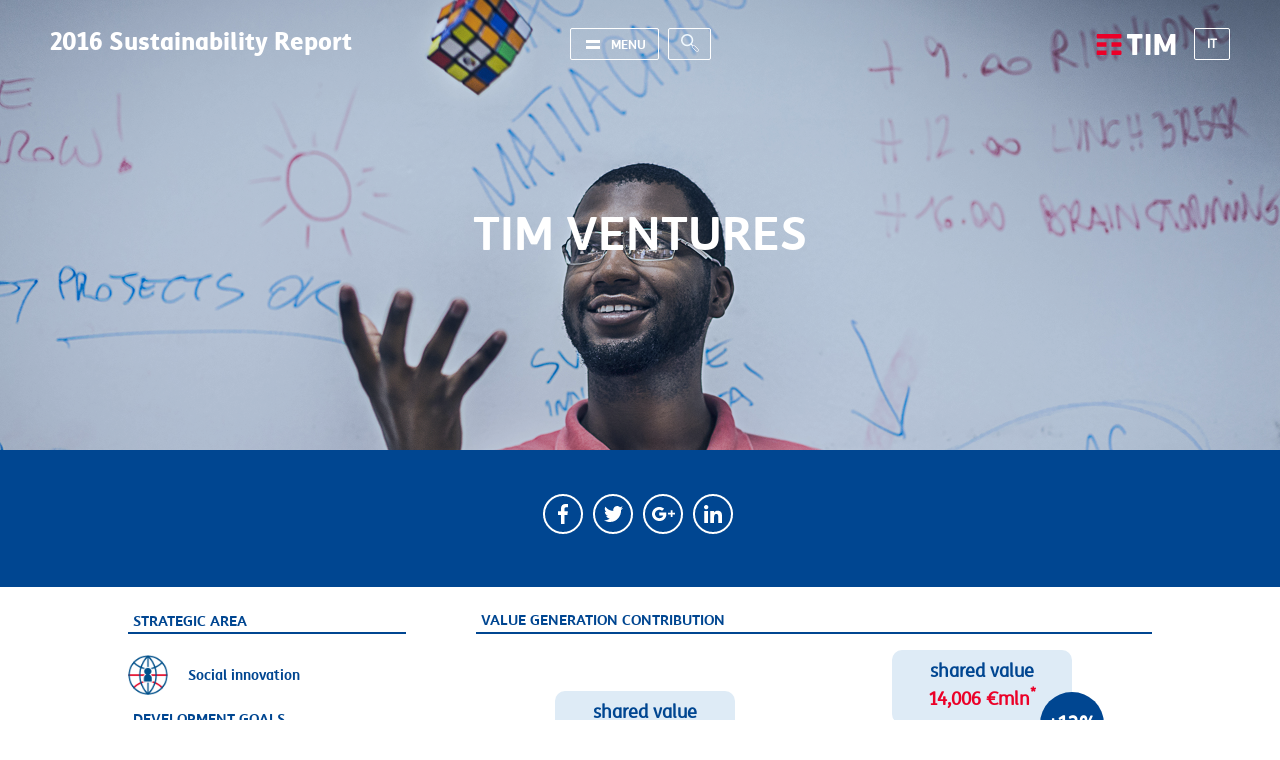

--- FILE ---
content_type: text/html; charset=utf-8
request_url: http://csv2016.telecomitalia.com/en/digitisation-connectivity-and-social-innovation/csv-projects/tim-ventures
body_size: 13279
content:
<!doctype html>
<!--[if IE 8]>         <html class="no-js lt-ie9"> <![endif]-->
<!--[if gt IE 8]><!--> <html class="no-js"> <!--<![endif]-->
<head>
  <meta http-equiv="Content-Type" content="text/html; charset=utf-8" />
<meta name="viewport" content="width=device-width, initial-scale=1.0" />
<link rel="shortcut icon" href="http://csv2016.telecomitalia.com/sites/tim16csr/themes/timcsr16/favicon.ico" type="image/vnd.microsoft.icon" />
<meta name="gwt:property" content="locale=en" />
<meta name="description" content="TIM Ventures, the corporate venture capital of TIM, is one of the instruments through which TIM carries out open innovation, a distinctive factor of digital innovation." />
<meta name="generator" content="Drupal 7 (http://drupal.org)" />
<link rel="canonical" href="http://csv2016.telecomitalia.com/en/digitisation-connectivity-and-social-innovation/csv-projects/tim-ventures" />
<link rel="shortlink" href="http://csv2016.telecomitalia.com/en/node/508" />
<meta property="og:site_name" content="TIM CSR" />
<meta property="og:type" content="article" />
<meta property="og:url" content="http://csv2016.telecomitalia.com/en/digitisation-connectivity-and-social-innovation/csv-projects/tim-ventures" />
<meta property="og:title" content="TIM Ventures" />
<meta property="og:description" content="TIM Ventures, the corporate venture capital of TIM, is one of the instruments through which TIM carries out open innovation, a distinctive factor of digital innovation." />
<meta property="og:updated_time" content="2017-05-01T14:28:34+00:00" />
<meta property="og:image" content="http://csv2016.telecomitalia.com/sites/tim16csr/files/styles/share_image/public/projects/tim-ventures.png?itok=LdPTPLCB" />
<meta property="article:published_time" content="2017-04-29T08:57:52+00:00" />
<meta property="article:modified_time" content="2017-05-01T14:28:34+00:00" />
  <title>TIM Ventures | TIM CSR</title>
  <link type="text/css" rel="stylesheet" href="http://csv2016.telecomitalia.com/sites/tim16csr/files/css/css_xE-rWrJf-fncB6ztZfd2huxqgxu4WO-qwma6Xer30m4.css" media="all" />
<link type="text/css" rel="stylesheet" href="http://csv2016.telecomitalia.com/sites/tim16csr/files/css/css_q2ig7vXFZdSgXmmI9ljbpvguZJDCU8X25lOBR2X69t0.css" media="all" />
<link type="text/css" rel="stylesheet" href="http://csv2016.telecomitalia.com/sites/tim16csr/files/css/css_hYCLW089C9S9sP3ZYkuG6R-Q5ZHbEhblZBFjwZ_bE_I.css" media="all" />
<link type="text/css" rel="stylesheet" href="http://csv2016.telecomitalia.com/sites/tim16csr/files/css/css_MYG7Tv-agnqythZCRiSARkDh_FqFC3aD8WCgcEUbwhU.css" media="all" />
<link type="text/css" rel="stylesheet" href="http://csv2016.telecomitalia.com/sites/tim16csr/files/css/css_jMncGqDbXfpBTVkufXIpfR5HEeeuU_OvoqSeq2xzVCE.css" media="all" />
  <script src="https://player.vimeo.com/api/player.js"></script>
  <script type="text/javascript" src="http://csv2016.telecomitalia.com/sites/tim16csr/modules/contrib/jquery_update/replace/jquery/1.9/jquery.js?v=1.9.1"></script>
<script type="text/javascript" src="http://csv2016.telecomitalia.com/misc/jquery.once.js?v=1.2"></script>
<script type="text/javascript" src="http://csv2016.telecomitalia.com/misc/drupal.js?p874f2"></script>
<script type="text/javascript" src="http://csv2016.telecomitalia.com/sites/tim16csr/modules/contrib/jquery_update/replace/ui/ui/jquery.ui.core.js?v=1.10.2"></script>
<script type="text/javascript" src="http://csv2016.telecomitalia.com/sites/tim16csr/modules/contrib/jquery_update/replace/ui/ui/jquery.ui.widget.js?v=1.10.2"></script>
<script type="text/javascript" src="http://csv2016.telecomitalia.com/sites/tim16csr/modules/contrib/jquery_update/replace/ui/ui/jquery.ui.position.js?v=1.10.2"></script>
<script type="text/javascript" src="http://csv2016.telecomitalia.com/sites/tim16csr/modules/contrib/jquery_update/replace/ui/ui/jquery.ui.menu.js?v=1.10.2"></script>
<script type="text/javascript" src="http://csv2016.telecomitalia.com/sites/tim16csr/modules/contrib/jquery_update/replace/ui/ui/jquery.ui.autocomplete.js?v=1.10.2"></script>
<script type="text/javascript" src="http://csv2016.telecomitalia.com/sites/tim16csr/modules/contrib/jquery_update/replace/ui/ui/jquery.ui.tabs.js?v=1.10.2"></script>
<script type="text/javascript" src="http://csv2016.telecomitalia.com/sites/tim16csr/modules/contrib/jquery_update/replace/ui/ui/jquery.ui.button.js?v=1.10.2"></script>
<script type="text/javascript" src="http://csv2016.telecomitalia.com/sites/tim16csr/modules/contrib/jquery_update/replace/ui/ui/jquery.ui.mouse.js?v=1.10.2"></script>
<script type="text/javascript" src="http://csv2016.telecomitalia.com/sites/tim16csr/modules/contrib/jquery_update/replace/ui/ui/jquery.ui.draggable.js?v=1.10.2"></script>
<script type="text/javascript" src="http://csv2016.telecomitalia.com/sites/tim16csr/modules/contrib/jquery_update/replace/ui/ui/jquery.ui.resizable.js?v=1.10.2"></script>
<script type="text/javascript" src="http://csv2016.telecomitalia.com/sites/tim16csr/modules/contrib/jquery_update/replace/ui/ui/jquery.ui.dialog.js?v=1.10.2"></script>
<script type="text/javascript" src="http://csv2016.telecomitalia.com/sites/tim16csr/modules/contrib/jquery_update/replace/ui/external/jquery.cookie.js?v=67fb34f6a866c40d0570"></script>
<script type="text/javascript" src="http://csv2016.telecomitalia.com/sites/tim16csr/modules/contrib/jquery_update/replace/ui/ui/jquery.ui.spinner.js?v=1.10.2"></script>
<script type="text/javascript" src="http://csv2016.telecomitalia.com/sites/tim16csr/modules/custom/msgutils/script/jquery.textresizer.js?p874f2"></script>
<script type="text/javascript" src="http://csv2016.telecomitalia.com/sites/tim16csr/modules/custom/msgutils/script/script.js?p874f2"></script>
<script type="text/javascript" src="http://csv2016.telecomitalia.com/sites/tim16csr/modules/contrib/apachesolr_autocomplete/apachesolr_autocomplete_jqueryui.js?p874f2"></script>
<script type="text/javascript" src="http://csv2016.telecomitalia.com/sites/tim16csr/libraries/colorbox/jquery.colorbox-min.js?p874f2"></script>
<script type="text/javascript" src="http://csv2016.telecomitalia.com/sites/tim16csr/modules/contrib/colorbox/js/colorbox.js?p874f2"></script>
<script type="text/javascript" src="http://csv2016.telecomitalia.com/sites/tim16csr/modules/contrib/colorbox/styles/default/colorbox_style.js?p874f2"></script>
<script type="text/javascript" src="http://csv2016.telecomitalia.com/sites/tim16csr/modules/custom/gwtdora/DoraDrupal/DoraInteractiveTable.nocache.js?p874f2"></script>
<script type="text/javascript" src="http://csv2016.telecomitalia.com/sites/tim16csr/modules/custom/gwtdora/DoraDrupal/js/jquery191.js?p874f2"></script>
<script type="text/javascript" src="http://csv2016.telecomitalia.com/sites/tim16csr/modules/custom/gwtdora/DoraDrupal/js/jquery191.no-conflict.js?p874f2"></script>
<script type="text/javascript" src="http://csv2016.telecomitalia.com/sites/tim16csr/modules/custom/gwtdora/DoraDrupal/js/highstock_201.js?p874f2"></script>
<script type="text/javascript" src="http://csv2016.telecomitalia.com/sites/tim16csr/modules/custom/gwtdora/DoraDrupal/js/GraphSkin.js?p874f2"></script>
<script type="text/javascript" src="http://csv2016.telecomitalia.com/sites/tim16csr/modules/custom/gwtdora/DoraDrupal/js/exporting.js?p874f2"></script>
<script type="text/javascript" src="http://csv2016.telecomitalia.com/sites/tim16csr/libraries/jscrollpane/jquery.jscrollpane.min.js?p874f2"></script>
<script type="text/javascript" src="http://csv2016.telecomitalia.com/sites/tim16csr/libraries/jscrollpane/jquery.mousewheel.js?p874f2"></script>
<script type="text/javascript" src="http://csv2016.telecomitalia.com/sites/tim16csr/libraries/slick/slick/slick.min.js?p874f2"></script>
<script type="text/javascript" src="http://csv2016.telecomitalia.com/sites/tim16csr/libraries/slick/projects.js?p874f2"></script>
<script type="text/javascript" src="http://csv2016.telecomitalia.com/sites/tim16csr/modules/contrib/google_analytics/googleanalytics.js?p874f2"></script>
<script type="text/javascript">
<!--//--><![CDATA[//><!--
(function(i,s,o,g,r,a,m){i["GoogleAnalyticsObject"]=r;i[r]=i[r]||function(){(i[r].q=i[r].q||[]).push(arguments)},i[r].l=1*new Date();a=s.createElement(o),m=s.getElementsByTagName(o)[0];a.async=1;a.src=g;m.parentNode.insertBefore(a,m)})(window,document,"script","//www.google-analytics.com/analytics.js","ga");ga("create", "UA-624156-1", {"cookieDomain":"auto"});ga("set", "anonymizeIp", true);ga("send", "pageview");
//--><!]]>
</script>
<script type="text/javascript" src="http://csv2016.telecomitalia.com/misc/autocomplete.js?v=7.59"></script>
<script type="text/javascript" src="http://csv2016.telecomitalia.com/sites/tim16csr/modules/contrib/field_group/field_group.js?p874f2"></script>
<script type="text/javascript" src="http://csv2016.telecomitalia.com/sites/tim16csr/themes/timcsr16/js/lib/readmore.js?p874f2"></script>
<script type="text/javascript" src="http://csv2016.telecomitalia.com/sites/tim16csr/themes/timcsr16/js/lib/ext-scripts.js?p874f2"></script>
<script type="text/javascript" src="http://csv2016.telecomitalia.com/sites/tim16csr/themes/timcsr16/js/scripts.js?p874f2"></script>
<script type="text/javascript">
<!--//--><![CDATA[//><!--
jQuery.extend(Drupal.settings, {"basePath":"\/","pathPrefix":"en\/","ajaxPageState":{"theme":"timcsr16","theme_token":"fkcYl8v1zASekZpoirnO_O8l1_EROVFTX_z655oiA5E","js":{"sites\/tim16csr\/modules\/contrib\/jquery_update\/replace\/jquery\/1.9\/jquery.js":1,"misc\/jquery.once.js":1,"misc\/drupal.js":1,"sites\/tim16csr\/modules\/contrib\/jquery_update\/replace\/ui\/ui\/jquery.ui.core.js":1,"sites\/tim16csr\/modules\/contrib\/jquery_update\/replace\/ui\/ui\/jquery.ui.widget.js":1,"sites\/tim16csr\/modules\/contrib\/jquery_update\/replace\/ui\/ui\/jquery.ui.position.js":1,"sites\/tim16csr\/modules\/contrib\/jquery_update\/replace\/ui\/ui\/jquery.ui.menu.js":1,"sites\/tim16csr\/modules\/contrib\/jquery_update\/replace\/ui\/ui\/jquery.ui.autocomplete.js":1,"sites\/tim16csr\/modules\/contrib\/jquery_update\/replace\/ui\/ui\/jquery.ui.tabs.js":1,"sites\/tim16csr\/modules\/contrib\/jquery_update\/replace\/ui\/ui\/jquery.ui.button.js":1,"sites\/tim16csr\/modules\/contrib\/jquery_update\/replace\/ui\/ui\/jquery.ui.mouse.js":1,"sites\/tim16csr\/modules\/contrib\/jquery_update\/replace\/ui\/ui\/jquery.ui.draggable.js":1,"sites\/tim16csr\/modules\/contrib\/jquery_update\/replace\/ui\/ui\/jquery.ui.resizable.js":1,"sites\/tim16csr\/modules\/contrib\/jquery_update\/replace\/ui\/ui\/jquery.ui.dialog.js":1,"sites\/tim16csr\/modules\/contrib\/jquery_update\/replace\/ui\/external\/jquery.cookie.js":1,"sites\/tim16csr\/modules\/contrib\/jquery_update\/replace\/ui\/ui\/jquery.ui.spinner.js":1,"sites\/tim16csr\/modules\/custom\/msgutils\/script\/jquery.textresizer.js":1,"sites\/tim16csr\/modules\/custom\/msgutils\/script\/script.js":1,"sites\/tim16csr\/modules\/contrib\/apachesolr_autocomplete\/apachesolr_autocomplete_jqueryui.js":1,"sites\/tim16csr\/libraries\/colorbox\/jquery.colorbox-min.js":1,"sites\/tim16csr\/modules\/contrib\/colorbox\/js\/colorbox.js":1,"sites\/tim16csr\/modules\/contrib\/colorbox\/styles\/default\/colorbox_style.js":1,"sites\/tim16csr\/modules\/custom\/gwtdora\/DoraDrupal\/DoraInteractiveTable.nocache.js":1,"sites\/tim16csr\/modules\/custom\/gwtdora\/DoraDrupal\/js\/jquery191.js":1,"sites\/tim16csr\/modules\/custom\/gwtdora\/DoraDrupal\/js\/jquery191.no-conflict.js":1,"sites\/tim16csr\/modules\/custom\/gwtdora\/DoraDrupal\/js\/highstock_201.js":1,"sites\/tim16csr\/modules\/custom\/gwtdora\/DoraDrupal\/js\/GraphSkin.js":1,"sites\/tim16csr\/modules\/custom\/gwtdora\/DoraDrupal\/js\/exporting.js":1,"sites\/tim16csr\/libraries\/jscrollpane\/jquery.jscrollpane.min.js":1,"sites\/tim16csr\/libraries\/jscrollpane\/jquery.mousewheel.js":1,"sites\/tim16csr\/libraries\/slick\/slick\/slick.min.js":1,"sites\/tim16csr\/libraries\/slick\/projects.js":1,"sites\/tim16csr\/modules\/contrib\/google_analytics\/googleanalytics.js":1,"0":1,"misc\/autocomplete.js":1,"sites\/tim16csr\/modules\/contrib\/field_group\/field_group.js":1,"sites\/tim16csr\/themes\/timcsr16\/js\/lib\/readmore.js":1,"sites\/tim16csr\/themes\/timcsr16\/js\/lib\/ext-scripts.js":1,"sites\/tim16csr\/themes\/timcsr16\/js\/scripts.js":1},"css":{"modules\/system\/system.base.css":1,"modules\/system\/system.menus.css":1,"modules\/system\/system.messages.css":1,"modules\/system\/system.theme.css":1,"misc\/ui\/jquery.ui.core.css":1,"misc\/ui\/jquery.ui.theme.css":1,"misc\/ui\/jquery.ui.menu.css":1,"misc\/ui\/jquery.ui.autocomplete.css":1,"misc\/ui\/jquery.ui.tabs.css":1,"misc\/ui\/jquery.ui.button.css":1,"misc\/ui\/jquery.ui.resizable.css":1,"misc\/ui\/jquery.ui.dialog.css":1,"misc\/ui\/jquery.ui.spinner.css":1,"modules\/field\/theme\/field.css":1,"modules\/node\/node.css":1,"modules\/search\/search.css":1,"modules\/user\/user.css":1,"sites\/tim16csr\/modules\/contrib\/views\/css\/views.css":1,"sites\/tim16csr\/modules\/contrib\/apachesolr_autocomplete\/apachesolr_autocomplete.css":1,"sites\/tim16csr\/modules\/contrib\/colorbox\/styles\/default\/colorbox_style.css":1,"sites\/tim16csr\/modules\/contrib\/ctools\/css\/ctools.css":1,"sites\/tim16csr\/modules\/custom\/gwtdora\/DoraDrupal\/DoraInteractiveTable.css":1,"sites\/tim16csr\/modules\/custom\/msgutils\/css\/default.css":1,"sites\/tim16csr\/libraries\/jscrollpane\/jquery.jscrollpane.css":1,"modules\/locale\/locale.css":1,"sites\/tim16csr\/libraries\/slick\/slick\/slick.css":1,"sites\/tim16csr\/libraries\/slick\/slick\/slick-theme.css":1,"sites\/tim16csr\/themes\/timcsr16\/css\/screen.css":1}},"colorbox":{"opacity":"0.85","current":"{current} of {total}","previous":"\u00ab Prev","next":"Next \u00bb","close":"Close","maxWidth":"98%","maxHeight":"98%","fixed":true,"mobiledetect":true,"mobiledevicewidth":"480px"},"gwtdora":{"editmode":"yes"},"msgutils":{"internalprefix":"internal:","internalprefixshow":true,"internalpath":"node\/508","paginatore_attiva":0,"paginatore_page":null,"paginatore_min":1,"paginatore_max":1,"paginatore_selettore":".node .field-name-body .field-item","dialog_delta_height":"20","dialog_delta_width":"90%","paginatore_contenuto_originale":"","paginatore_contenuto_pagine":"","pagebreak":"\u003C!--pagebreak--\u003E","basket":{"delimiter":"-"},"arg1":"508"},"googleanalytics":{"trackOutbound":1,"trackMailto":1,"trackDownload":1,"trackDownloadExtensions":"7z|aac|arc|arj|asf|asx|avi|bin|csv|doc(x|m)?|dot(x|m)?|exe|flv|gif|gz|gzip|hqx|jar|jpe?g|js|mp(2|3|4|e?g)|mov(ie)?|msi|msp|pdf|phps|png|ppt(x|m)?|pot(x|m)?|pps(x|m)?|ppam|sld(x|m)?|thmx|qtm?|ra(m|r)?|sea|sit|tar|tgz|torrent|txt|wav|wma|wmv|wpd|xls(x|m|b)?|xlt(x|m)|xlam|xml|z|zip","trackColorbox":1},"apachesolr_autocomplete":{"forms":{"search-block-form":{"id":"search-block-form","path":"\/en\/apachesolr_autocomplete_callback\/apachesolr_search_page%3Acore_search"}}},"urlIsAjaxTrusted":{"\/en\/digitisation-connectivity-and-social-innovation\/csv-projects\/tim-ventures":true},"showmore_string":"Read more","showless_string":"Read less","field_group":{"as_collapsible":"full","html5":"full"}});
//--><!]]>
</script>
  <!--[if lt IE 9]>
  <script src="/sites/tim16csr/themes/timcsr16/js/lib/html5shiv.min.js"></script>
  <script src="/sites/tim16csr/themes/timcsr16/js/lib/respond.min.js"></script>
  <![endif]-->
</head>
<body class="html not-front not-logged-in one-sidebar sidebar-first page-node page-node- page-node-508 node-type-project i18n-en">
	<div class="site-canvas">
	  <div id="skip-link">
	    <a href="#main-content" class="element-invisible element-focusable">Skip to main content</a>
	  </div>
	  	  
<header class="site-header">
	<div class="container">
		<a href="/en" class="slogan" rel="home">2016 Sustainability Report</a>		
		<div class="site-header__nav">
			<a class="nav-toggler"><strong>Menu</strong></a>
			<!--<a class="search-toggler"></a>-->
			<form class="form-search" action="/en/digitisation-connectivity-and-social-innovation/csv-projects/tim-ventures" method="post" id="search-block-form" accept-charset="UTF-8"><div><div class="container-inline">
      <h2 class="element-invisible">Search form</h2>
    <div class="form-item form-type-textfield form-item-search-block-form">
  <label class="element-invisible" for="edit-search-block-form--2">Search </label>
 <input title="Enter the terms you wish to search for." class="apachesolr-autocomplete form-text" data-apachesolr-autocomplete-id="search-block-form" placeholder="Search" type="text" id="edit-search-block-form--2" name="search_block_form" value="" size="15" maxlength="128" />
</div>
<div class="form-actions form-wrapper" id="edit-actions--2"><input type="submit" id="edit-submit--2" name="op" value="Search" class="form-submit" /></div><input type="hidden" name="form_build_id" value="form-_jQtYaAsBoMjn9ckQnJ4XEjGO2L4ITr3897fLTOd-B0" />
<input type="hidden" name="form_id" value="search_block_form" />
</div>
</div></form>		</div>
		
		<div class="site-header__lang">
			<a class="logo-tim" href="https://www.tim.it/" title="TIM Website">
				<img typeof="foaf:Image" src="http://csv2016.telecomitalia.com/sites/tim16csr/themes/timcsr16/images/logo-tim.svg" alt="TIM" />			</a>
			
			  <div class="region region-header">
    <div id="block-locale-language" class="block block-locale">

    
  <div class="content">
    <ul class="language-switcher-locale-url"><li class="it first last"><a href="/it/digitalizzazione-connettivita-e-innovazione-sociale/progetti-di-csv/tim-ventures" class="language-link" xml:lang="it" title="TIM Ventures">IT</a></li>
</ul>  </div>
</div>
  </div>
		</div>
	</div>
	
	<div class="nav-container">
		<nav class="nav-main" role="navigation">
			<div class="site-header__nav">
				<a class="nav-toggler nav-toggler--close"><strong>Close</strong></a>
			</div>
			<ul class="nav-main__items"><li class="nav-main__li-level1 hasChildren"><a href="/en/chairmans-letter"><span>TIM Group</span></a><ul class="nav-main__sublevel nav-main__level-2"><li class="nav-main__li-level2"><a href="/en/chairmans-letter"><span>TIM Group</span></a></li><li class="nav-main__li-level2"><a href="/en/chairmans-letter"><span>Chairman’s Letter</span></a></li><li class="nav-main__li-level2"><a href="/en/tim-groups-profile"><span>TIM Group's profile</span></a></li><li class="nav-main__li-level2 hasChildren"><a href="/en/corporate-governance-system"><span>The corporate governance system</span></a><ul class="nav-main__sublevel nav-main__level-3"><li class="nav-main__li-level3"><a href="/en/corporate-governance-system"><span>The corporate governance system</span></a></li><li class="nav-main__li-level3"><a href="/en/references"><span>References</span></a></li><li class="nav-main__li-level3"><a href="/en/codes-policies-and-charters-group"><span>Codes, policies and charters of the group</span></a></li><li class="nav-main__li-level3"><a href="/en/fight-against-corruption"><span>Fight against corruption</span></a></li></ul></li><li class="nav-main__li-level2"><a href="/en/key-economic-performance-data-and-economic-value-generated-and"><span>Key economic performance data and economic value generated and distributed</span></a></li><li class="nav-main__li-level2 hasChildren"><a href="/en/reference-context"><span>The reference context</span></a><ul class="nav-main__sublevel nav-main__level-3"><li class="nav-main__li-level3"><a href="/en/reference-context"><span>The reference context</span></a></li><li class="nav-main__li-level3"><a href="/en/competitors"><span>Competitors</span></a></li><li class="nav-main__li-level3"><a href="/en/services-alternative-operators"><span>Services to Alternative Operators</span></a></li><li class="nav-main__li-level3"><a href="/en/organisations-and-institutions"><span>Organisations and institutions</span></a></li></ul></li></ul></li><li class="nav-main__li-level1 hasChildren"><a href="/en/being-sustainable-tim"><span>Being sustainable at TIM</span></a><ul class="nav-main__sublevel nav-main__level-2"><li class="nav-main__li-level2"><a href="/en/being-sustainable-tim"><span>Being sustainable at TIM</span></a></li><li class="nav-main__li-level2 hasChildren"><a href="/en/human-rights"><span>Human rights</span></a><ul class="nav-main__sublevel nav-main__level-3"><li class="nav-main__li-level3"><a href="/en/human-rights"><span>Human rights</span></a></li><li class="nav-main__li-level3"><a href="/en/business-and-human-rights-un-guiding-principles-and-european-union-directive-no-952014"><span>Business and human rights</span></a></li><li class="nav-main__li-level3"><a href="/en/tim-commitment"><span>TIM Commitment</span></a></li><li class="nav-main__li-level3"><a href="/en/due-diligence-human-rights-tim-group"><span>Due diligence on the human rights of the TIM Group</span></a></li><li class="nav-main__li-level3"><a href="/en/groups-human-rights-policy"><span>The Group’s human rights policy</span></a></li><li class="nav-main__li-level3"><a href="/en/information-and-training-human-rights"><span>Information and training on human rights</span></a></li><li class="nav-main__li-level3"><a href="/en/reports-and-incidents"><span>Reports and incidents</span></a></li></ul></li><li class="nav-main__li-level2 hasChildren"><a href="/en/opportunities-and-socio-environmental-risks"><span>Opportunities and socio-environmental risks of the Group’s operations</span></a><ul class="nav-main__sublevel nav-main__level-3"><li class="nav-main__li-level3"><a href="/en/opportunities-and-socio-environmental-risks"><span>Opportunities and socio-environmental risks of the Group’s operations</span></a></li><li class="nav-main__li-level3"><a href="/en/social-risks"><span>Social risks</span></a></li><li class="nav-main__li-level3"><a href="/en/environmental-risks"><span>Environmental risks</span></a></li></ul></li><li class="nav-main__li-level2"><a href="/en/enterprise-risk-management-system"><span>The enterprise risk management system</span></a></li><li class="nav-main__li-level2"><a href="/en/business-continuity-management"><span>The business continuity management</span></a></li></ul></li><li class="nav-main__li-level1 hasChildren"><a href="/en/corporate-shared-value-tims-strategic-approach-sustainability"><span>Corporate shared value</span></a><ul class="nav-main__sublevel nav-main__level-2"><li class="nav-main__li-level2"><a href="/en/corporate-shared-value-tims-strategic-approach-sustainability"><span>Corporate shared value</span></a></li><li class="nav-main__li-level2"><a href="/en/monitoring-corporate-shared-value"><span>Monitoring the corporate shared value</span></a></li><li class="nav-main__li-level2"><a href="/en/corporate-shared-value/sustainability-governance"><span>Sustainability governance</span></a></li><li class="nav-main__li-level2"><a href="/en/position-indexes-and-other-awards"><span>Position in indexes and other awards</span></a></li><li class="nav-main__li-level2 hasChildren"><a href="/en/stakeholder-engagement"><span>Stakeholder engagement</span></a><ul class="nav-main__sublevel nav-main__level-3"><li class="nav-main__li-level3"><a href="/en/stakeholder-engagement"><span>Stakeholder engagement</span></a></li><li class="nav-main__li-level3"><a href="/en/proposals-action"><span>Proposals for action</span></a></li><li class="nav-main__li-level3"><a href="/en/initiatives"><span>Initiatives</span></a></li></ul></li><li class="nav-main__li-level2"><a href="/en/materiality-analysis"><span>Materiality analysis</span></a></li></ul></li><li class="nav-main__li-level1 hasChildren active"><a href="/en/group-strategic-value"><span>Digitisation, connectivity and social innovation</span></a><ul class="nav-main__sublevel nav-main__level-2"><li class="nav-main__li-level2 active"><a href="/en/group-strategic-value"><span>Digitisation, connectivity and social innovation</span></a></li><li class="nav-main__li-level2 hasChildren"><a href="/en/group-strategic-value"><span>A group of strategic value</span></a><ul class="nav-main__sublevel nav-main__level-3"><li class="nav-main__li-level3"><a href="/en/group-strategic-value"><span>A group of strategic value</span></a></li><li class="nav-main__li-level3"><a href="/en/economic-effects-broadband-and-ultrabroadband-networks-growth-and-employment"><span>The economic effects of broadband and ultrabroadband networks on growth and employment</span></a></li><li class="nav-main__li-level3"><a href="/en/tim-netbook-way-improve-transparency-development-network-infrastructure-and-encourage-development"><span>Tim netbook</span></a></li><li class="nav-main__li-level3"><a href="/en/tims-commitment-minimising-negative-impacts-creating-new-networks"><span>Tim’s commitment to minimising the negative impacts of creating new networks</span></a></li><li class="nav-main__li-level3"><a href="/en/network-infrastructure-enabling-platform-developing-digital-economy-and-increasing-competitiveness"><span>Network infrastructure as an enabling platform</span></a></li><li class="nav-main__li-level3"><a href="/en/digital-inclusion"><span>Digital inclusion</span></a></li><li class="nav-main__li-level3"><a href="/en/presence-group-brazil"><span>Presence of the Group in Brazil</span></a></li></ul></li><li class="nav-main__li-level2 hasChildren"><a href="/en/customers"><span>Customers</span></a><ul class="nav-main__sublevel nav-main__level-3"><li class="nav-main__li-level3"><a href="/en/customers"><span>Customers</span></a></li><li class="nav-main__li-level3"><a href="/en/customer-satisfaction-within-incentives-schemes"><span>Customer care</span></a></li><li class="nav-main__li-level3"><a href="/en/conciliation-procedures"><span>Conciliation procedures</span></a></li><li class="nav-main__li-level3"><a href="/en/certification"><span>Certification</span></a></li><li class="nav-main__li-level3"><a href="/en/child-protection"><span>Child protection</span></a></li><li class="nav-main__li-level3"><a href="/en/product-responsibility"><span>Product responsibility</span></a></li><li class="nav-main__li-level3"><a href="/en/safeguarding-privacy-and-personal-data-protection"><span>Safeguarding privacy and personal data protection</span></a></li></ul></li><li class="nav-main__li-level2 hasChildren"><a href="/en/research-development-and"><span>Research & development and innovative services</span></a><ul class="nav-main__sublevel nav-main__level-3"><li class="nav-main__li-level3"><a href="/en/research-development-and"><span>Research & development and innovative services</span></a></li><li class="nav-main__li-level3"><a href="/en/relevant-issues"><span>Relevant issues</span></a></li><li class="nav-main__li-level3"><a href="/en/partnerships-external-players"><span>Partnerships with external players</span></a></li><li class="nav-main__li-level3"><a href="/en/smart-services"><span>Smart services</span></a></li><li class="nav-main__li-level3"><a href="/en/infomobility-and-smart-cities"><span>Infomobility and smart cities</span></a></li><li class="nav-main__li-level3"><a href="/en/Innovative%20e-health%20services"><span>Innovative e-health services</span></a></li><li class="nav-main__li-level3"><a href="/en/research-and-innovation-e-security"><span>Research and innovation in e-security</span></a></li><li class="nav-main__li-level3"><a href="/en/public-initiatives-consistent-core-business"><span>Public initiatives consistent with the core business</span></a></li></ul></li><li class="nav-main__li-level2 hasChildren"><a href="/en/sustainability-throughout"><span>Sustainability throughout the supply chain</span></a><ul class="nav-main__sublevel nav-main__level-3"><li class="nav-main__li-level3"><a href="/en/sustainability-throughout"><span>Sustainability throughout the supply chain</span></a></li><li class="nav-main__li-level3"><a href="/en/sustainability-initiatives"><span>Sustainability initiatives</span></a></li><li class="nav-main__li-level3"><a href="/en/sustainability-checks"><span>Sustainability checks</span></a></li><li class="nav-main__li-level3"><a href="/en/involving-initiatives"><span>Involving initiatives</span></a></li></ul></li><li class="nav-main__li-level2 hasChildren active"><a href="/en/digitisation-connectivity-and-social-innovation/digitisation-country"><span>CSV projects</span></a><ul class="nav-main__sublevel nav-main__level-3"><li class="nav-main__li-level3 active"><a href="/en/digitisation-connectivity-and-social-innovation/digitisation-country"><span>CSV projects</span></a></li><li class="nav-main__li-level3"><a href="/en/digitisation-connectivity-and-social-innovation/digitisation-country"><span>Digitisation of the country</span></a></li><li class="nav-main__li-level3"><a href="/en/digitisation-connectivity-and-social-innovation/csv-projects/employment-impact"><span>Employment impact</span></a></li><li class="nav-main__li-level3 active"><a href="/en/digitisation-connectivity-and-social-innovation/csv-projects/tim-ventures" class="active"><span>TIM Ventures</span></a></li><li class="nav-main__li-level3"><a href="/en/digitisation-connectivity-and-social-innovation/csv-projects/tim-wcap-accelerator"><span>TIM Wcap Accelerator</span></a></li><li class="nav-main__li-level3"><a href="/en/digitisation-connectivity-and-social-innovation/csv-projects/single-european-number-112-0"><span>Single European number 112</span></a></li><li class="nav-main__li-level3"><a href="/en/digitisation-connectivity-and-social-innovation/csv-projects/2016-patent"><span>2016 Patent</span></a></li><li class="nav-main__li-level3"><a href="/en/digitisation-connectivity-and-social-innovation/csv-projects/withyouwedo"><span>WithYouWeDo</span></a></li><li class="nav-main__li-level3"><a href="/en/digitisation-connectivity-and-social-innovation/csv-projects/joint-open-lab-jol"><span>Joint Open Lab (JOL)</span></a></li><li class="nav-main__li-level3"><a href="/en/digitisation-connectivity-and-social-innovation/csv-projects/mobile-broadband"><span>Mobile broadband</span></a></li></ul></li></ul></li><li class="nav-main__li-level1 hasChildren"><a href="/en/environmental-protection"><span>Environmental protection</span></a><ul class="nav-main__sublevel nav-main__level-2"><li class="nav-main__li-level2"><a href="/en/environmental-protection"><span>Environmental protection</span></a></li><li class="nav-main__li-level2 hasChildren"><a href="/en/climate-change"><span>Climate change</span></a><ul class="nav-main__sublevel nav-main__level-3"><li class="nav-main__li-level3"><a href="/en/climate-change"><span>Climate change</span></a></li><li class="nav-main__li-level3"><a href="/en/risks-associated-climate-change"><span>Reducing emissions</span></a></li><li class="nav-main__li-level3"><a href="/en/risks-associated-climate-change-0"><span>Risks associated with climate change</span></a></li><li class="nav-main__li-level3"><a href="/en/opportunities-associated-climate-change"><span>Opportunities associated with climate change</span></a></li></ul></li><li class="nav-main__li-level2 hasChildren"><a href="/en/environmental-performance"><span>Environmental performance</span></a><ul class="nav-main__sublevel nav-main__level-3"><li class="nav-main__li-level3"><a href="/en/environmental-performance"><span>Environmental performance</span></a></li><li class="nav-main__li-level3"><a href="/en/energy"><span>Energy</span></a></li><li class="nav-main__li-level3"><a href="/en/eco-efficiency-indicator"><span>Eco-efficiency indicator</span></a></li><li class="nav-main__li-level3"><a href="/en/atmospheric-emissions"><span>Atmospheric emissions</span></a></li><li class="nav-main__li-level3"><a href="/en/water"><span>Water</span></a></li><li class="nav-main__li-level3"><a href="/en/paper"><span>Paper</span></a></li><li class="nav-main__li-level3"><a href="/en/waste"><span>Waste</span></a></li><li class="nav-main__li-level3"><a href="/en/electromagnetic-emissions"><span>Electromagnetic emissions</span></a></li><li class="nav-main__li-level3"><a href="/en/compliance-existing-environmental-legislation"><span>Compliance with existing environmental legislation</span></a></li></ul></li><li class="nav-main__li-level2"><a href="/en/eco-friendly-tim"><span>Eco-friendly TIM</span></a></li><li class="nav-main__li-level2 hasChildren"><a href="/en/environmental-protection/csv-projects/energy-efficiency"><span>CSV projects</span></a><ul class="nav-main__sublevel nav-main__level-3"><li class="nav-main__li-level3"><a href="/en/environmental-protection/csv-projects/energy-efficiency"><span>CSV projects</span></a></li><li class="nav-main__li-level3"><a href="/en/environmental-protection/csv-projects/energy-efficiency"><span>Energy efficiency</span></a></li><li class="nav-main__li-level3"><a href="/en/environmental-protection/csv-projects/digital-healthcare"><span>Digital healthcare</span></a></li><li class="nav-main__li-level3"><a href="/en/environmental-protection/csv-projects/biosite-braszil"><span>Biosite Brazil</span></a></li></ul></li></ul></li><li class="nav-main__li-level1 hasChildren"><a href="/en/digital-culture"><span>Digital culture</span></a><ul class="nav-main__sublevel nav-main__level-2"><li class="nav-main__li-level2"><a href="/en/digital-culture"><span>Digital culture</span></a></li><li class="nav-main__li-level2 hasChildren"><a href="/en/relations-local-communities"><span>Relations with local communities</span></a><ul class="nav-main__sublevel nav-main__level-3"><li class="nav-main__li-level3"><a href="/en/relations-local-communities"><span>Relations with local communities</span></a></li><li class="nav-main__li-level3 hasChildren"><a href="/en/digital-culture-projects"><span>Digital culture projects</span></a><ul class="nav-main__sublevel nav-main__level-4"><li class="nav-main__li-level4"><a href="/en/digital-culture-projects"><span>Digital culture projects</span></a></li><li class="nav-main__li-level4"><a href="/en/o-circulo-da-matematica-do-brasil-brazilian-math-circle"><span>O Círculo da Matemática do Brasil</span></a></li><li class="nav-main__li-level4"><a href="/en/tim-faz-ciencia-tim-does-science"><span>TIM Faz Ciência</span></a></li></ul></li></ul></li><li class="nav-main__li-level2 hasChildren"><a href="/en/digital-culture/timgirlshackathon"><span>CSV projects</span></a><ul class="nav-main__sublevel nav-main__level-3"><li class="nav-main__li-level3"><a href="/en/digital-culture/timgirlshackathon"><span>CSV projects</span></a></li><li class="nav-main__li-level3"><a href="/en/digital-culture/timgirlshackathon"><span>#TIMGirlsHackathon</span></a></li><li class="nav-main__li-level3"><a href="/en/digital-culture/csv-projects/digital-learning-tim"><span>Digital learning with TIM</span></a></li><li class="nav-main__li-level3"><a href="/en/digital-culture/csv-projects/smart-working"><span>Smart Working</span></a></li><li class="nav-main__li-level3"><a href="/en/digital-culture/csv-projects/tim-60"><span>TIM 60+</span></a></li><li class="nav-main__li-level3"><a href="/en/digital-culture/csv-projects/tim-academy"><span>TIM Academy</span></a></li><li class="nav-main__li-level3"><a href="/en/digital-culture/csv-projects/tim-protect"><span>TIM Protect</span></a></li><li class="nav-main__li-level3"><a href="/en/digital-culture/csv-projects/partnerships-schools-and-academic-world"><span>Partnerships with schools and the academic world</span></a></li><li class="nav-main__li-level3"><a href="/en/digital-culture/csv-projects/programme-future"><span>Programme the future</span></a></li><li class="nav-main__li-level3"><a href="/en/digital-culture/csv-projects/pappanoinweb"><span>PappanoinWeb</span></a></li><li class="nav-main__li-level3"><a href="/en/digital-culture/csv-projects/tim-college"><span>TIM College</span></a></li><li class="nav-main__li-level3"><a href="/en/digital-culture/csv-projects/start-la-vita-portata-di-app"><span>START! La vita a portata di App</span></a></li><li class="nav-main__li-level3"><a href="/en/digital-culture/csv-projects/tim-tec"><span>TIM Tec</span></a></li></ul></li></ul></li><li class="nav-main__li-level1 hasChildren"><a href="/en/tim-people"><span>TIM people</span></a><ul class="nav-main__sublevel nav-main__level-2"><li class="nav-main__li-level2"><a href="/en/tim-people"><span>TIM people</span></a></li><li class="nav-main__li-level2"><a href="/en/tim-people-concise-figures1"><span>Concise figures¹</span></a></li><li class="nav-main__li-level2"><a href="/en/gender-balance"><span>Gender balance</span></a></li><li class="nav-main__li-level2"><a href="/en/people-caring"><span>People caring</span></a></li><li class="nav-main__li-level2"><a href="/en/development"><span>Development</span></a></li><li class="nav-main__li-level2"><a href="/en/internal-communication"><span>Internal communication</span></a></li><li class="nav-main__li-level2"><a href="/en/health-and-safety"><span>Health and safety</span></a></li><li class="nav-main__li-level2"><a href="/en/industrial-relations"><span>Industrial relations</span></a></li><li class="nav-main__li-level2"><a href="/en/remuneration-policy"><span>Remuneration policy</span></a></li><li class="nav-main__li-level2"><a href="/en/reports-received-through-internal"><span>Reports received through the Internal control procedure</span></a></li><li class="nav-main__li-level2"><a href="/en/appendix-detailed-tables"><span>Appendix - detailed tables</span></a></li><li class="nav-main__li-level2 hasChildren"><a href="/en/csv-projects-2"><span>CSV projects</span></a><ul class="nav-main__sublevel nav-main__level-3"><li class="nav-main__li-level3"><a href="/en/csv-projects-2"><span>CSV projects</span></a></li><li class="nav-main__li-level3"><a href="/en/tim-people/csv-projects/nurseries-and-preschools"><span>Nurseries and preschools</span></a></li><li class="nav-main__li-level3"><a href="/en/tim-people/csv-projects/citizen-without-borders"><span>Citizen without borders</span></a></li></ul></li></ul></li><li class="nav-main__li-level1"><a href="/en/fondazione-tim"><span>Fondazione TIM</span></a></li><li class="nav-main__li-level1 hasChildren"><a href="/en/2015-and-2016-results"><span>Appendix</span></a><ul class="nav-main__sublevel nav-main__level-2"><li class="nav-main__li-level2"><a href="/en/2015-and-2016-results"><span>Appendix</span></a></li><li class="nav-main__li-level2"><a href="/en/2015-and-2016-results"><span>2015 and 2016 results</span></a></li><li class="nav-main__li-level2"><a href="/en/appendix/2017-objectives-and-multiannual-targets"><span>2017 Objectives and multiannual targets</span></a></li><li class="nav-main__li-level2"><a href="/en/appendix/gri-content-index"><span>GRI Content Index</span></a></li><li class="nav-main__li-level2"><a href="/en/appendix/reports"><span>Reports</span></a></li></ul></li></ul>		</nav>
	</div>
</header>

<div class="main-wrapper">
	<main role="main">
		<a id="main-content" tabindex="-1"></a>
			
					
		<div class="content-wrapper">			
			  <div class="region region-content">
    <div id="block-system-main" class="block block-system">

    
  <div class="content">
    <article id="node-508" class="social node node-project node-promoted node-full node-project-full node--view-progetti" about="/en/digitisation-connectivity-and-social-innovation/csv-projects/tim-ventures" typeof="sioc:Item foaf:Document">

      <span property="dc:title" content="TIM Ventures" class="rdf-meta element-hidden"></span>  
    <header class="project-header" style="background: url(http://csv2016.telecomitalia.com/sites/tim16csr/files/projects/tim-ventures.png) top center no-repeat; background-size:cover;">
  	
  	<div class="container">
	  		  	<h1 class="page-title">TIM Ventures</h1>
	  	<span property="dc:title" content="TIM Ventures" class="rdf-meta element-hidden"></span>	  	
	  	<h2 class="page-subtitle"></h2>
	  	
	  		  </div>
	  
	  <span class="overlay"></span>
  </header>
  
  <div class="node-intro">
  	<div class="container">
	  	<div class="item-list"><ul class="page-share-buttons"><li class="share--fb first"><a href="https://www.facebook.com/sharer/sharer.php?u=http%3A%2F%2Fcsv2016.telecomitalia.com%2Fen%2Fdigitisation-connectivity-and-social-innovation%2Fcsv-projects%2Ftim-ventures" class="icon-facebook" title="Share on Facebook"><span>Facebook</span></a></li>
<li class="share--tw"><a href="https://twitter.com/intent/tweet?url=http%3A%2F%2Fcsv2016.telecomitalia.com%2Fen%2Fdigitisation-connectivity-and-social-innovation%2Fcsv-projects%2Ftim-ventures&amp;text=TIM+-+TIM+Ventures" class="icon-twitter" title="Share on Twitter"><span>Twitter</span></a></li>
<li class="share--gplus"><a href="https://plus.google.com/share?url=http%3A%2F%2Fcsv2016.telecomitalia.com%2Fen%2Fdigitisation-connectivity-and-social-innovation%2Fcsv-projects%2Ftim-ventures" class="icon-google-plus" title="Share on Google Plus"><span>Google Plus</span></a></li>
<li class="share--linkedin last"><a href="https://www.linkedin.com/shareArticle?mini=true&amp;url=http%3A%2F%2Fcsv2016.telecomitalia.com%2Fen%2Fdigitisation-connectivity-and-social-innovation%2Fcsv-projects%2Ftim-ventures&amp;title=TIM+-+TIM+Ventures" class="icon-linkedin" title="Share on Linkedin"><span>Linkedin</span></a></li>
</ul></div>	  		  </div>
  </div>
  
  <div class="prj__container">
   <div class="prj__detail">
    <div class="prj__category social"><div class="prj__subtitle">Strategic Area</div>Social innovation</div><div class="prj__sdgname" style="background-image:url(/sites/tim16csr/themes/timcsr16/images/sdg8.png)"><div class="prj__subtitle">Development goals</div>Decent work and economic growth</div><div class="prj__sdgdesc"><div class="prj__subtitle">TIM’s commitment</div>TIM contributes to producing approximately 1% of the added value of Italian GDP with an <strong>employment impact of around 106,000 direct and indirect jobs, with a social value of 8,311 million euros. TIM supports economic growth through TIM #WCAP Accelerator with more than 9,000 projects involved in digital innovation and 294 start-ups supported, and through TIM Venture with 2.4 million euros invested in the best start-ups which have produced
2.5 million euros in turnover and collected 7 million euros in risk capital</strong>.</div>  </div>
  <div class="prj__bar">
  <div class="bar__bartitle">Value generation contribution</div>
  <div id="bar__container" class="small wow">
      <div id="bar__2015">
        <div class="bar__one"><div class="bar__value">shared value<br><span class="numbers">12,455 €mln<sup>*</sup></span></div><div class="bar__line"></div><div class="bar__top"></div><div class="bar__bottom"></div></div>
        <div class="bar__pa-sv" data-value="7"></div>
        <div class="bar__pa-bv" data-value="19"></div>
        <div class="bar__cd-sv" data-value="3"></div>
        <div class="bar__cd-bv" data-value="0"></div>
        <div class="bar__d-sv" data-value="9153"></div>
        <div class="bar__d-bv" data-value="3272"></div>
        <div class="bar__year">2015</div>
      </div>
      <div id="bar__2016">
       <div class="bar__two"><div class="bar__value">shared value<br><span class="numbers">14,006 €mln<sup>*</sup></span><div class="bar__counter">+<span id="bar__gain">0</span>%</div></div><div class="bar__line"></div><div class="bar__top"></div><div class="bar__bottom"></div></div>
        <div class="bar__section">
          <div class="bar__pa-sv" data-value="18"></div>
          <div class="bar__pa-bv" data-value="79"></div>
        </div>
        <div class="bar__section selected">
          <div class="bar__cd-sv" data-value="4"></div>
          <div class="bar__cd-bv" data-value="12"></div>
        </div>
        <div class="bar__section">
          <div class="bar__d-sv" data-value="9766"></div>
          <div class="bar__d-bv" data-value="4127"></div>
        </div>
        <div class="bar__year">2016</div>
      </div>
    </div>
    <div class="bar__legenda"><img src="/sites/tim16csr/themes/timcsr16/images/legenda-environment-en.png"></div>
    <div class="bar__legenda second"><img src="/sites/tim16csr/themes/timcsr16/images/legenda-social-en.png"></div>
    <div class="bar__legenda"><img src="/sites/tim16csr/themes/timcsr16/images/legenda-digital-en.png"></div>
    <div class="bar__aster"><sup><span style="font-weight:bold;color:#EB0028;font-size:18px;">*</span></sup> Estimate of the economic value (i.e. revenues) and social value (i.e. lower costs or determination of the impacts) obtained by the application of the TIM shared value model to 22 projects in Italy.  This value is validated by PwC.</div>
    </div>
    </div>
  <div class="clearer"></div>
  
    
  
  <div class="content wow fadeInUp">
    <div class="field field-name-body field-type-text-with-summary field-label-hidden container">
    <div class="field-items">
          <div class="field-item even" property="content:encoded"><p>TIM Ventures, the corporate venture capital of TIM, is one of the instruments through which TIM carries out open innovation, a distinctive factor of digital innovation.</p></div>
      </div>
</div>
<div class="field field-name-field-scenario field-type-text-with-summary field-label-above container field-readmore">
      <div class="field-label">Scenario</div>
    <div class="field-items">
          <div class="field-item even"><p>The business and its rules of play change at an incredible pace. The products and services require continuous research. Talent and competences are fluid.</p><p>Therefore, innovation is increasingly a critical factor of success for a business. And in a dynamic, digital context like that in which TIM operates, innovation must be applied using not only internal resources, laboratories and its own in-house R&amp;D departments, but also by seeking assistance from the outside world, taking an “open innovation” approach, to use the expression coined in 2003 by the US economist Henry Chesbrough, who directs the Garwood Center for Corporate Innovation of the Berkeley University of California and who has written several books on the matter.&nbsp;</p><p>The TIM innovation also involves entrepreneurial open innovation. Investment in digital start- ups in synergy with the TIM business strategy aims to spark and promote a mutually profitable virtuous circle, in which, on the one hand, TIM seeks to make the most of the best innovations of product and service, optimising the time-to-market of the innovation and, on the other, the start-up finds TIM as a subject able to support its development and act as partner and industrial point of reference.</p><p>TIM Ventures is the corporate venture capital of TIM, which selects and supports, by investing directly in the risk capital of the best digital start-ups operating in line with the Group’s business strategy. TIM Ventures is currently specialised in investing in the early stages of the start-ups’ activity and development, making minority or “seed” investments and “early stage investments”.&nbsp;</p><p>TIM Ventures is part of an extensive network, represented by TIM#Wcap – the TIM business driver – and some of the most important players in the Italian and European VC industry.</p><p>“TIM Ventures plays an important role in supporting the best start-ups, in terms of business and social responsibility, helping innovative and making a considerable contribution towards the country’s economic competitiveness and social development”. - TIM With TIM Ventures, was the first in Italy to launch its 2014 corporate venture capital programme, helping boost the ecosystem of Italian and European innovation.</p></div>
      </div>
</div>
<div class="field field-milestones field-gallery jscrollpane">
	<div class="container">
	  	    <div class="field-label"><span><strong>Milestones and performance</strong></span></div>
	  	  <div class="field-items">
	  	<div class="jscrollpane-container">
		  	<div class="field-gallery__outercontainer jscrollpane-outercontainer">
			  	<div class="field-gallery__innercontainer jscrollpane-innercontainer">
				    				      <div class="milestone"><div class="milestone__content"><span class="milestone__label">7th</span><span class="milestone__value">place in the 25 European companies, the only Italian one, that best “dialogue” with start-ups</span></div></div>
				    				      <div class="milestone"><div class="milestone__content"><span class="milestone__label">Amongst the top 40</span><span class="milestone__value">most active investors in Corporate Venture Capital worldwide in 2015</span></div></div>
				    				      <div class="milestone"><div class="milestone__content"><span class="milestone__label">+ 2.5 </span><span class="milestone__value">€ mln the value of production of TIM Ventures subsidiaries</span></div></div>
				    				      <div class="milestone"><div class="milestone__content"><span class="milestone__label">+ 7</span><span class="milestone__value">€ mln the total risk capital collected by TIM Ventures subsidiaries</span></div></div>
				    				      <div class="milestone"><div class="milestone__content"><span class="milestone__label">87</span><span class="milestone__value">employees of TIM Ventures subsidiaries</span></div></div>
				    				  </div>
				</div>
			</div>
	  </div>
	</div>
</div>
<div class="group-hidden-fields field-group-as_collapsible"><a class="as-collapsible__toggler"><span>Read more</span></a><div class="collapsible-content"><section class="group-social-fields field-group-div container"><div class="field field-name-field-social-need field-type-text field-label-above field-social">
      <div class="field-label">Social need</div>
    <div class="field-items">
          <div class="field-item even">Economic well-being - Digital Innovation</div>
      </div>
</div>
<div class="field field-name-field-social-value field-type-text field-label-above field-social">
      <div class="field-label">Social value</div>
    <div class="field-items">
          <div class="field-item even">2.4 million euros invested</div>
      </div>
</div>
<div class="field field-name-field-business-value field-type-text field-label-above field-social">
      <div class="field-label">Business value</div>
    <div class="field-items">
          <div class="field-item even">14 start-ups in the portfolio</div>
      </div>
</div>
</section><div class="field field-name-field-materiatility-matrix field-type-list-boolean field-label-above container">
      <div class="field-label">Materiality matrix</div>
    <div class="field-items">
          <div class="field-item even">
<div id="matrix__wrapper">
    <div id="matrix__filter">
    <strong>FILTER BY MATERIALITY ISSUE:</strong>
     <div class="matrix__filter-all">Full matrix</div>
     <div class="matrix__filter-ta">Tutela ambientale</div>
     <div class="matrix__filter-p">Persone</div>
     <div class="matrix__filter-d">Digitalizzazione</div>
     <div class="matrix__filter-cd">Cultura digitale</div>
     <strong>FILTER BY SDGs:</strong>
     <div class="matrix__sdgfilter">
     <div class="matrix__filter"></div>
     <div class="matrix__filter"></div>
     <div class="matrix__filter"></div>
     <div class="matrix__filter"></div>
     <div class="matrix__filter"></div>
     <div class="matrix__filter"></div>
     <div class="matrix__filter"></div>
     </div>
   </div>
    <div id="matrix__container">
   	</div>
	<div class="clearer"></div>
</div>

</div>
      </div>
</div>
</div></div>  </div>
	
	</article>  </div>
</div>
<div id="block-views-progetti-block" class="block block-views">

    <h2>Discover All Projects</h2>
  
  <div class="content">
    <div class="view view-progetti view-id-progetti view-display-id-block view-dom-id-2a0eeedba3b80c5a445e4b584c175e0e container">
            <div class="view-header">
      <div class="view view-filtri-categoria-progetto view-id-filtri_categoria_progetto view-display-id-block view-dom-id-889366fe4a296dde8c333c9d8909d623">
        
  
  
      <div class="view-content">
        <div class="views-row views-row-1 views-row-odd views-row-first">
      
  <div class="views-field views-field-nothing">        <span class="field-content"><a href="#" data-filter-value="0" class="filter-project">All</a></span>  </div>  </div>
  <div class="views-row views-row-2 views-row-even">
      
  <div class="views-field views-field-nothing">        <span class="field-content"><a href="#" data-filter-value="3" class="filter-project">Digital culture</a></span>  </div>  </div>
  <div class="views-row views-row-3 views-row-odd">
      
  <div class="views-field views-field-nothing">        <span class="field-content"><a href="#" data-filter-value="2" class="filter-project">Environmental protection</a></span>  </div>  </div>
  <div class="views-row views-row-4 views-row-even">
      
  <div class="views-field views-field-nothing">        <span class="field-content"><a href="#" data-filter-value="1" class="filter-project">Social innovation</a></span>  </div>  </div>
  <div class="views-row views-row-5 views-row-odd views-row-last">
      
  <div class="views-field views-field-nothing">        <span class="field-content"><a href="#" data-filter-value="13" class="filter-project">TIM People</a></span>  </div>  </div>
    </div>
  
  
  
  
  
  
</div>    </div>
  
  
  
      <div class="view-content owl-carousel owl-theme">
        <div class="views-row views-row-1 node--tid-1">
    <article id="node-506" class="social node node-project node-promoted node-teaser node-teaser node-project-teaser node--view-progetti" about="/en/digitisation-connectivity-and-social-innovation/digitisation-country" typeof="sioc:Item foaf:Document">

        <h2>Digitisation of the country</h2>
    <span property="dc:title" content="Digitisation of the country" class="rdf-meta element-hidden"></span>  
    
  
  <div class="content wow fadeInUp">
    <div class="field field-name-field-immagine-principale field-type-image field-label-hidden">
    <div class="field-items">
          <div class="field-item even"><img typeof="foaf:Image" src="http://csv2016.telecomitalia.com/sites/tim16csr/files/styles/anteprima_progetto/public/projects/digitalizzazione.png?itok=6CCglzJq" width="323" height="274" alt="" /></div>
      </div>
</div>
  </div>
	
			<a href="/en/digitisation-connectivity-and-social-innovation/digitisation-country" class="faux-block-link__overlay">Read more</a>		<span class="overlay"></span>
	</article>  </div>
  <div class="views-row views-row-2 node--tid-1">
    <article id="node-507" class="social node node-project node-promoted node-teaser node-teaser node-project-teaser node--view-progetti" about="/en/digitisation-connectivity-and-social-innovation/csv-projects/employment-impact" typeof="sioc:Item foaf:Document">

        <h2>Employment impact</h2>
    <span property="dc:title" content="Employment impact" class="rdf-meta element-hidden"></span>  
    
  
  <div class="content wow fadeInUp">
    <div class="field field-name-field-immagine-principale field-type-image field-label-hidden">
    <div class="field-items">
          <div class="field-item even"><img typeof="foaf:Image" src="http://csv2016.telecomitalia.com/sites/tim16csr/files/styles/anteprima_progetto/public/projects/impatto_occupazionale.jpg?itok=XEP7p7hw" width="323" height="274" alt="" /></div>
      </div>
</div>
  </div>
	
			<a href="/en/digitisation-connectivity-and-social-innovation/csv-projects/employment-impact" class="faux-block-link__overlay">Read more</a>		<span class="overlay"></span>
	</article>  </div>
  <div class="views-row views-row-3 node--tid-1">
    <article id="node-508" class="social node node-project node-promoted node-teaser node-teaser node-project-teaser node--view-progetti" about="/en/digitisation-connectivity-and-social-innovation/csv-projects/tim-ventures" typeof="sioc:Item foaf:Document">

        <h2>TIM Ventures</h2>
    <span property="dc:title" content="TIM Ventures" class="rdf-meta element-hidden"></span>  
    
  
  <div class="content wow fadeInUp">
    <div class="field field-name-field-immagine-principale field-type-image field-label-hidden">
    <div class="field-items">
          <div class="field-item even"><img typeof="foaf:Image" src="http://csv2016.telecomitalia.com/sites/tim16csr/files/styles/anteprima_progetto/public/projects/tim-ventures.png?itok=1XkzP1Mk" width="323" height="274" alt="" /></div>
      </div>
</div>
  </div>
	
			<a href="/en/digitisation-connectivity-and-social-innovation/csv-projects/tim-ventures" class="faux-block-link__overlay">Read more</a>		<span class="overlay"></span>
	</article>  </div>
  <div class="views-row views-row-4 node--tid-1">
    <article id="node-509" class="social node node-project node-promoted node-teaser node-teaser node-project-teaser node--view-progetti" about="/en/digitisation-connectivity-and-social-innovation/csv-projects/tim-wcap-accelerator" typeof="sioc:Item foaf:Document">

        <h2>TIM Wcap Accelerator</h2>
    <span property="dc:title" content="TIM Wcap Accelerator" class="rdf-meta element-hidden"></span>  
    
  
  <div class="content wow fadeInUp">
    <div class="field field-name-field-immagine-principale field-type-image field-label-hidden">
    <div class="field-items">
          <div class="field-item even"><img typeof="foaf:Image" src="http://csv2016.telecomitalia.com/sites/tim16csr/files/styles/anteprima_progetto/public/projects/tim-wcap-accelerator_small.png?itok=wvuxZuCe" width="323" height="274" alt="" /></div>
      </div>
</div>
  </div>
	
			<a href="/en/digitisation-connectivity-and-social-innovation/csv-projects/tim-wcap-accelerator" class="faux-block-link__overlay">Read more</a>		<span class="overlay"></span>
	</article>  </div>
  <div class="views-row views-row-5 node--tid-1">
    <article id="node-512" class="social node node-project node-promoted node-teaser node-teaser node-project-teaser node--view-progetti" about="/en/digitisation-connectivity-and-social-innovation/csv-projects/single-european-number-112-0" typeof="sioc:Item foaf:Document">

        <h2>Single European number 112</h2>
    <span property="dc:title" content="Single European number 112" class="rdf-meta element-hidden"></span>  
    
  
  <div class="content wow fadeInUp">
    <div class="field field-name-field-immagine-principale field-type-image field-label-hidden">
    <div class="field-items">
          <div class="field-item even"><img typeof="foaf:Image" src="http://csv2016.telecomitalia.com/sites/tim16csr/files/styles/anteprima_progetto/public/projects/numero_unico_europeo_112.jpg?itok=zWoGPnk0" width="323" height="274" alt="" /></div>
      </div>
</div>
  </div>
	
			<a href="/en/digitisation-connectivity-and-social-innovation/csv-projects/single-european-number-112-0" class="faux-block-link__overlay">Read more</a>		<span class="overlay"></span>
	</article>  </div>
  <div class="views-row views-row-6 node--tid-1">
    <article id="node-513" class="social node node-project node-promoted node-teaser node-teaser node-project-teaser node--view-progetti" about="/en/digitisation-connectivity-and-social-innovation/csv-projects/2016-patent" typeof="sioc:Item foaf:Document">

        <h2>2016 Patent</h2>
    <span property="dc:title" content="2016 Patent" class="rdf-meta element-hidden"></span>  
    
  
  <div class="content wow fadeInUp">
    <div class="field field-name-field-immagine-principale field-type-image field-label-hidden">
    <div class="field-items">
          <div class="field-item even"><img typeof="foaf:Image" src="http://csv2016.telecomitalia.com/sites/tim16csr/files/styles/anteprima_progetto/public/projects/brevetti-2016.png?itok=5cJMrpYK" width="323" height="274" alt="" /></div>
      </div>
</div>
  </div>
	
			<a href="/en/digitisation-connectivity-and-social-innovation/csv-projects/2016-patent" class="faux-block-link__overlay">Read more</a>		<span class="overlay"></span>
	</article>  </div>
  <div class="views-row views-row-7 node--tid-1">
    <article id="node-514" class="social node node-project node-promoted node-teaser node-teaser node-project-teaser node--view-progetti" about="/en/digitisation-connectivity-and-social-innovation/csv-projects/withyouwedo" typeof="sioc:Item foaf:Document">

        <h2>WithYouWeDo</h2>
    <span property="dc:title" content="WithYouWeDo" class="rdf-meta element-hidden"></span>  
    
  
  <div class="content wow fadeInUp">
    <div class="field field-name-field-immagine-principale field-type-image field-label-hidden">
    <div class="field-items">
          <div class="field-item even"><img typeof="foaf:Image" src="http://csv2016.telecomitalia.com/sites/tim16csr/files/styles/anteprima_progetto/public/projects/withyouwedo.png?itok=MBjZWnW8" width="323" height="274" alt="" /></div>
      </div>
</div>
  </div>
	
			<a href="/en/digitisation-connectivity-and-social-innovation/csv-projects/withyouwedo" class="faux-block-link__overlay">Read more</a>		<span class="overlay"></span>
	</article>  </div>
  <div class="views-row views-row-8 node--tid-1">
    <article id="node-515" class="social node node-project node-promoted node-teaser node-teaser node-project-teaser node--view-progetti" about="/en/digitisation-connectivity-and-social-innovation/csv-projects/joint-open-lab-jol" typeof="sioc:Item foaf:Document">

        <h2>Joint Open Lab (JOL)</h2>
    <span property="dc:title" content="Joint Open Lab (JOL)" class="rdf-meta element-hidden"></span>  
    
  
  <div class="content wow fadeInUp">
    <div class="field field-name-field-immagine-principale field-type-image field-label-hidden">
    <div class="field-items">
          <div class="field-item even"><img typeof="foaf:Image" src="http://csv2016.telecomitalia.com/sites/tim16csr/files/styles/anteprima_progetto/public/projects/jol.jpg?itok=EfUqY1qI" width="323" height="274" alt="" /></div>
      </div>
</div>
  </div>
	
			<a href="/en/digitisation-connectivity-and-social-innovation/csv-projects/joint-open-lab-jol" class="faux-block-link__overlay">Read more</a>		<span class="overlay"></span>
	</article>  </div>
  <div class="views-row views-row-9 node--tid-2">
    <article id="node-517" class="environment node node-project node-teaser node-teaser node-project-teaser node--view-progetti" about="/en/environmental-protection/csv-projects/energy-efficiency" typeof="sioc:Item foaf:Document">

        <h2>Energy efficiency</h2>
    <span property="dc:title" content="Energy efficiency" class="rdf-meta element-hidden"></span>  
    
  
  <div class="content wow fadeInUp">
    <div class="field field-name-field-immagine-principale field-type-image field-label-hidden">
    <div class="field-items">
          <div class="field-item even"><img typeof="foaf:Image" src="http://csv2016.telecomitalia.com/sites/tim16csr/files/styles/anteprima_progetto/public/projects/efficienza-energetica-1.png?itok=yonE3jcT" width="323" height="274" alt="" /></div>
      </div>
</div>
  </div>
	
			<a href="/en/environmental-protection/csv-projects/energy-efficiency" class="faux-block-link__overlay">Read more</a>		<span class="overlay"></span>
	</article>  </div>
  <div class="views-row views-row-10 node--tid-2">
    <article id="node-518" class="environment node node-project node-promoted node-teaser node-teaser node-project-teaser node--view-progetti" about="/en/environmental-protection/csv-projects/digital-healthcare" typeof="sioc:Item foaf:Document">

        <h2>Digital healthcare</h2>
    <span property="dc:title" content="Digital healthcare" class="rdf-meta element-hidden"></span>  
    
  
  <div class="content wow fadeInUp">
    <div class="field field-name-field-immagine-principale field-type-image field-label-hidden">
    <div class="field-items">
          <div class="field-item even"><img typeof="foaf:Image" src="http://csv2016.telecomitalia.com/sites/tim16csr/files/styles/anteprima_progetto/public/projects/sanita_digitale.jpg?itok=bhkvj6oi" width="323" height="274" alt="" /></div>
      </div>
</div>
  </div>
	
			<a href="/en/environmental-protection/csv-projects/digital-healthcare" class="faux-block-link__overlay">Read more</a>		<span class="overlay"></span>
	</article>  </div>
  <div class="views-row views-row-11 node--tid-3">
    <article id="node-520" class="digital node node-project node-teaser node-teaser node-project-teaser node--view-progetti" about="/en/digital-culture/timgirlshackathon" typeof="sioc:Item foaf:Document">

        <h2>#TIMGirlsHackathon</h2>
    <span property="dc:title" content="#TIMGirlsHackathon" class="rdf-meta element-hidden"></span>  
    
  
  <div class="content wow fadeInUp">
    <div class="field field-name-field-immagine-principale field-type-image field-label-hidden">
    <div class="field-items">
          <div class="field-item even"><img typeof="foaf:Image" src="http://csv2016.telecomitalia.com/sites/tim16csr/files/styles/anteprima_progetto/public/projects/timgirlshackathon.png?itok=sGbl0ZJW" width="323" height="274" alt="" /></div>
      </div>
</div>
  </div>
	
			<a href="/en/digital-culture/timgirlshackathon" class="faux-block-link__overlay">Read more</a>		<span class="overlay"></span>
	</article>  </div>
  <div class="views-row views-row-12 node--tid-3">
    <article id="node-521" class="digital node node-project node-promoted node-teaser node-teaser node-project-teaser node--view-progetti" about="/en/digital-culture/csv-projects/digital-learning-tim" typeof="sioc:Item foaf:Document">

        <h2>Digital learning with TIM</h2>
    <span property="dc:title" content="Digital learning with TIM" class="rdf-meta element-hidden"></span>  
    
  
  <div class="content wow fadeInUp">
    <div class="field field-name-field-immagine-principale field-type-image field-label-hidden">
    <div class="field-items">
          <div class="field-item even"><img typeof="foaf:Image" src="http://csv2016.telecomitalia.com/sites/tim16csr/files/styles/anteprima_progetto/public/projects/a-scuola-digitale-con-tim-1_0.png?itok=AW867TrO" width="323" height="274" alt="" /></div>
      </div>
</div>
  </div>
	
			<a href="/en/digital-culture/csv-projects/digital-learning-tim" class="faux-block-link__overlay">Read more</a>		<span class="overlay"></span>
	</article>  </div>
  <div class="views-row views-row-13 node--tid-3">
    <article id="node-522" class="digital node node-project node-promoted node-teaser node-teaser node-project-teaser node--view-progetti" about="/en/digital-culture/csv-projects/smart-working" typeof="sioc:Item foaf:Document">

        <h2>Smart Working</h2>
    <span property="dc:title" content="Smart Working" class="rdf-meta element-hidden"></span>  
    
  
  <div class="content wow fadeInUp">
    <div class="field field-name-field-immagine-principale field-type-image field-label-hidden">
    <div class="field-items">
          <div class="field-item even"><img typeof="foaf:Image" src="http://csv2016.telecomitalia.com/sites/tim16csr/files/styles/anteprima_progetto/public/projects/smart-working.png?itok=bkpWy1CL" width="323" height="274" alt="" /></div>
      </div>
</div>
  </div>
	
			<a href="/en/digital-culture/csv-projects/smart-working" class="faux-block-link__overlay">Read more</a>		<span class="overlay"></span>
	</article>  </div>
  <div class="views-row views-row-14 node--tid-3">
    <article id="node-523" class="digital node node-project node-promoted node-teaser node-teaser node-project-teaser node--view-progetti" about="/en/digital-culture/csv-projects/tim-60" typeof="sioc:Item foaf:Document">

        <h2>TIM 60+</h2>
    <span property="dc:title" content="TIM 60+" class="rdf-meta element-hidden"></span>  
    
  
  <div class="content wow fadeInUp">
    <div class="field field-name-field-immagine-principale field-type-image field-label-hidden">
    <div class="field-items">
          <div class="field-item even"><img typeof="foaf:Image" src="http://csv2016.telecomitalia.com/sites/tim16csr/files/styles/anteprima_progetto/public/projects/60_0.png?itok=n-D9280r" width="323" height="274" alt="" /></div>
      </div>
</div>
  </div>
	
			<a href="/en/digital-culture/csv-projects/tim-60" class="faux-block-link__overlay">Read more</a>		<span class="overlay"></span>
	</article>  </div>
  <div class="views-row views-row-15 node--tid-3">
    <article id="node-524" class="digital node node-project node-promoted node-teaser node-teaser node-project-teaser node--view-progetti" about="/en/digital-culture/csv-projects/tim-academy" typeof="sioc:Item foaf:Document">

        <h2>TIM Academy</h2>
    <span property="dc:title" content="TIM Academy" class="rdf-meta element-hidden"></span>  
    
  
  <div class="content wow fadeInUp">
    <div class="field field-name-field-immagine-principale field-type-image field-label-hidden">
    <div class="field-items">
          <div class="field-item even"><img typeof="foaf:Image" src="http://csv2016.telecomitalia.com/sites/tim16csr/files/styles/anteprima_progetto/public/projects/tim-academy.png?itok=g12rmiAd" width="323" height="274" alt="" /></div>
      </div>
</div>
  </div>
	
			<a href="/en/digital-culture/csv-projects/tim-academy" class="faux-block-link__overlay">Read more</a>		<span class="overlay"></span>
	</article>  </div>
  <div class="views-row views-row-16 node--tid-3">
    <article id="node-525" class="digital node node-project node-promoted node-teaser node-teaser node-project-teaser node--view-progetti" about="/en/digital-culture/csv-projects/tim-protect" typeof="sioc:Item foaf:Document">

        <h2>TIM Protect</h2>
    <span property="dc:title" content="TIM Protect" class="rdf-meta element-hidden"></span>  
    
  
  <div class="content wow fadeInUp">
    <div class="field field-name-field-immagine-principale field-type-image field-label-hidden">
    <div class="field-items">
          <div class="field-item even"><img typeof="foaf:Image" src="http://csv2016.telecomitalia.com/sites/tim16csr/files/styles/anteprima_progetto/public/projects/tim-protect.png?itok=LKUgq_fd" width="323" height="274" alt="" /></div>
      </div>
</div>
  </div>
	
			<a href="/en/digital-culture/csv-projects/tim-protect" class="faux-block-link__overlay">Read more</a>		<span class="overlay"></span>
	</article>  </div>
  <div class="views-row views-row-17 node--tid-3">
    <article id="node-526" class="digital node node-project node-promoted node-teaser node-teaser node-project-teaser node--view-progetti" about="/en/digital-culture/csv-projects/partnerships-schools-and-academic-world" typeof="sioc:Item foaf:Document">

        <h2>Partnerships with schools and the academic world</h2>
    <span property="dc:title" content="Partnerships with schools and the academic world" class="rdf-meta element-hidden"></span>  
    
  
  <div class="content wow fadeInUp">
    <div class="field field-name-field-immagine-principale field-type-image field-label-hidden">
    <div class="field-items">
          <div class="field-item even"><img typeof="foaf:Image" src="http://csv2016.telecomitalia.com/sites/tim16csr/files/styles/anteprima_progetto/public/projects/partnership-con-la-scuola-ed-il-mondo-accademico.png?itok=4llJfD6w" width="323" height="274" alt="" /></div>
      </div>
</div>
  </div>
	
			<a href="/en/digital-culture/csv-projects/partnerships-schools-and-academic-world" class="faux-block-link__overlay">Read more</a>		<span class="overlay"></span>
	</article>  </div>
  <div class="views-row views-row-18 node--tid-3">
    <article id="node-527" class="digital node node-project node-promoted node-teaser node-teaser node-project-teaser node--view-progetti" about="/en/digital-culture/csv-projects/programme-future" typeof="sioc:Item foaf:Document">

        <h2>Programme the future</h2>
    <span property="dc:title" content="Programme the future" class="rdf-meta element-hidden"></span>  
    
  
  <div class="content wow fadeInUp">
    <div class="field field-name-field-immagine-principale field-type-image field-label-hidden">
    <div class="field-items">
          <div class="field-item even"><img typeof="foaf:Image" src="http://csv2016.telecomitalia.com/sites/tim16csr/files/styles/anteprima_progetto/public/projects/programma-il-futuro.png?itok=67tMmHhx" width="323" height="274" alt="" /></div>
      </div>
</div>
  </div>
	
			<a href="/en/digital-culture/csv-projects/programme-future" class="faux-block-link__overlay">Read more</a>		<span class="overlay"></span>
	</article>  </div>
  <div class="views-row views-row-19 node--tid-3">
    <article id="node-528" class="digital node node-project node-promoted node-teaser node-teaser node-project-teaser node--view-progetti" about="/en/digital-culture/csv-projects/pappanoinweb" typeof="sioc:Item foaf:Document">

        <h2>PappanoinWeb</h2>
    <span property="dc:title" content="PappanoinWeb" class="rdf-meta element-hidden"></span>  
    
  
  <div class="content wow fadeInUp">
    <div class="field field-name-field-immagine-principale field-type-image field-label-hidden">
    <div class="field-items">
          <div class="field-item even"><img typeof="foaf:Image" src="http://csv2016.telecomitalia.com/sites/tim16csr/files/styles/anteprima_progetto/public/projects/pappanoinweb.png?itok=OUM9XSJJ" width="323" height="274" alt="" /></div>
      </div>
</div>
  </div>
	
			<a href="/en/digital-culture/csv-projects/pappanoinweb" class="faux-block-link__overlay">Read more</a>		<span class="overlay"></span>
	</article>  </div>
  <div class="views-row views-row-20 node--tid-3">
    <article id="node-529" class="digital node node-project node-promoted node-teaser node-teaser node-project-teaser node--view-progetti" about="/en/digital-culture/csv-projects/tim-college" typeof="sioc:Item foaf:Document">

        <h2>TIM College</h2>
    <span property="dc:title" content="TIM College" class="rdf-meta element-hidden"></span>  
    
  
  <div class="content wow fadeInUp">
    <div class="field field-name-field-immagine-principale field-type-image field-label-hidden">
    <div class="field-items">
          <div class="field-item even"><img typeof="foaf:Image" src="http://csv2016.telecomitalia.com/sites/tim16csr/files/styles/anteprima_progetto/public/projects/tim_college_1.jpg?itok=4oiF6byJ" width="323" height="274" alt="" /></div>
      </div>
</div>
  </div>
	
			<a href="/en/digital-culture/csv-projects/tim-college" class="faux-block-link__overlay">Read more</a>		<span class="overlay"></span>
	</article>  </div>
  <div class="views-row views-row-21 node--tid-3">
    <article id="node-530" class="digital node node-project node-promoted node-teaser node-teaser node-project-teaser node--view-progetti" about="/en/digital-culture/csv-projects/start-la-vita-portata-di-app" typeof="sioc:Item foaf:Document">

        <h2>START! La vita a portata di App</h2>
    <span property="dc:title" content="START! La vita a portata di App" class="rdf-meta element-hidden"></span>  
    
  
  <div class="content wow fadeInUp">
    <div class="field field-name-field-immagine-principale field-type-image field-label-hidden">
    <div class="field-items">
          <div class="field-item even"><img typeof="foaf:Image" src="http://csv2016.telecomitalia.com/sites/tim16csr/files/styles/anteprima_progetto/public/projects/start.png?itok=Je7m9i43" width="323" height="274" alt="" /></div>
      </div>
</div>
  </div>
	
			<a href="/en/digital-culture/csv-projects/start-la-vita-portata-di-app" class="faux-block-link__overlay">Read more</a>		<span class="overlay"></span>
	</article>  </div>
  <div class="views-row views-row-22 node--tid-13">
    <article id="node-534" class="people node node-project node-promoted node-teaser node-teaser node-project-teaser node--view-progetti" about="/en/tim-people/csv-projects/nurseries-and-preschools" typeof="sioc:Item foaf:Document">

        <h2>Nurseries and preschools</h2>
    <span property="dc:title" content="Nurseries and preschools" class="rdf-meta element-hidden"></span>  
    
  
  <div class="content wow fadeInUp">
    <div class="field field-name-field-immagine-principale field-type-image field-label-hidden">
    <div class="field-items">
          <div class="field-item even"><img typeof="foaf:Image" src="http://csv2016.telecomitalia.com/sites/tim16csr/files/styles/anteprima_progetto/public/projects/asili_nido_e_scuola_materna.jpg?itok=C7UJVNSv" width="323" height="274" alt="" /></div>
      </div>
</div>
  </div>
	
			<a href="/en/tim-people/csv-projects/nurseries-and-preschools" class="faux-block-link__overlay">Read more</a>		<span class="overlay"></span>
	</article>  </div>
    </div>
  
  
  
  
  
  
</div>  </div>
</div>
  </div>
		</div>
	</main>

		<div class="content-bottom container">
		  <div class="region region-content-bottom">
    <div id="block-altasartoria-nodes-node-navigation" class="block block-altasartoria-nodes">

    
  <div class="content">
    <ul class="page-navigation">
		<li class="prev">
		<a href="/en/digitisation-connectivity-and-social-innovation/csv-projects/employment-impact">
			Employment impact<br />
		<span class="node-category"></span></a>
	</li>
			<li class="next">
		<a href="/en/digitisation-connectivity-and-social-innovation/csv-projects/tim-wcap-accelerator">
			TIM Wcap Accelerator<br />
		<span class="node-category"></span></a>
	</li>
	</ul>  </div>
</div>
  </div>
	</div>
		
	</div>

<footer class="site-footer">
	<nav class="footer-tools">
	<ul class="footer-tools__items">
		<li><a href="/en/kpis" class="footer-nav__kpi">Interactive KPIs</a></li>
		<li><a href="/en/materiality-analysis" class="footer-nav__matrice">Materiality matrix</a></li>
		<li><a href="/en/download-center" class="footer-nav__download">Download center</a></li>
		<li class="search"><form action="/en/digitisation-connectivity-and-social-innovation/csv-projects/tim-ventures" method="post" id="msg-gri-block-search-gri-form">
	<div class="container-inline">
		<div class="form-item form-type-textfield form-item-gri">
 <input placeholder="Search GRI" type="text" id="edit-gri" name="gri" value="" size="5" maxlength="128" class="form-text form-autocomplete" /><input type="hidden" id="edit-gri-autocomplete" value="http://csv2016.telecomitalia.com/index.php?q=en/gri-autocomplete" disabled="disabled" class="autocomplete" />
</div>
		<input type="submit" id="edit-submit--3" name="op" value="Go" class="form-submit" />	</div>
	
	<input type="hidden" name="form_build_id" value="form-YNCp1GxBstfUpPsZFYyV6WVphqQBADzHheXpsXbxY_s" />
<input type="hidden" name="form_id" value="msg_gri_block_search_gri_form" />
</form></li>
	</ul>
</nav>	
	<div class="sub-footer">
	<div class="container">
		<nav class="nav-footer">
			<ul class="nav-footer__items"><li class="nav-footer__li-level1"><a href="https://www.tim.it/assistenza/i-consumatori/info-consumatori-fisso/contatti" target="_blank"><span>Contacts</span></a></li><li class="nav-footer__li-level1"><a href="https://www.tim.it/note-legali" target="_blank"><span>Legal notes</span></a></li><li class="nav-footer__li-level1"><a href="https://www.tim.it/assistenza/i-consumatori/info-consumatori-mobile/web-privacy-policy" target="_blank"><span>Privacy</span></a></li></ul>		</nav>
		
		<div class="legal">
			Telecom Italia 2026 - P.IVA 0048841001
		</div>
	</div>
</div></footer>	  	</div>
</body>
</html>

--- FILE ---
content_type: text/html; charset=UTF-8
request_url: http://csv2016.telecomitalia.com/sites/tim16csr/modules/custom/gwtdora/DoraDrupal/718DEE64087585A6A5769DC24C3F76D7.cache.html
body_size: 1044112
content:
<html><head><meta charset="UTF-8" /><script>var $gwt_version = "2.5.0";var $wnd = parent;var $doc = $wnd.document;var $moduleName, $moduleBase;var $strongName = '718DEE64087585A6A5769DC24C3F76D7';var $stats = $wnd.__gwtStatsEvent ? function(a) {return $wnd.__gwtStatsEvent(a);} : null,$sessionId = $wnd.__gwtStatsSessionId ? $wnd.__gwtStatsSessionId : null;$stats && $stats({moduleName:'DoraInteractiveTable',sessionId:$sessionId,subSystem:'startup',evtGroup:'moduleStartup',millis:(new Date()).getTime(),type:'moduleEvalStart'});</script></head><body><script><!--
function wb(){}
function cc(){}
function kc(){}
function rc(){}
function Cc(){}
function Gc(){}
function Kc(){}
function Oc(){}
function Od(){}
function nd(){}
function rd(){}
function vd(){}
function be(){}
function ie(){}
function ye(){}
function ze(){}
function He(){}
function bf(){}
function Bf(){}
function Wf(){}
function lg(){}
function Sg(){}
function Sh(){}
function zh(){}
function pj(){}
function wj(){}
function Jj(){}
function Qj(){}
function bk(){}
function ok(){}
function Tk(){}
function Yk(){}
function xl(){}
function Il(){}
function Io(){}
function mo(){}
function yo(){}
function Ro(){}
function lm(){}
function fn(){}
function aq(){}
function Bq(){}
function wr(){}
function wv(){}
function dv(){}
function du(){}
function eu(){}
function qu(){}
function zu(){}
function Ju(){}
function Su(){}
function $t(){}
function lv(){}
function Fv(){}
function Pv(){}
function Yv(){}
function gw(){}
function qw(){}
function zw(){}
function Kw(){}
function Ww(){}
function fx(){}
function zx(){}
function Jx(){}
function Rx(){}
function Zx(){}
function gy(){}
function py(){}
function zy(){}
function Ty(){}
function Uy(){}
function wz(){}
function Az(){}
function Ez(){}
function Hz(){}
function Lz(){}
function Pz(){}
function Sz(){}
function Wz(){}
function $z(){}
function cA(){}
function gA(){}
function kA(){}
function oA(){}
function yA(){}
function CA(){}
function HA(){}
function YA(){}
function YB(){}
function aB(){}
function kB(){}
function oB(){}
function BB(){}
function UB(){}
function aC(){}
function eC(){}
function iC(){}
function pC(){}
function IC(){}
function VC(){}
function ZC(){}
function $C(){}
function pD(){}
function tD(){}
function xD(){}
function LD(){}
function PD(){}
function TD(){}
function YD(){}
function YE(){}
function kE(){}
function oE(){}
function sE(){}
function tE(){}
function NE(){}
function aF(){}
function pF(){}
function tF(){}
function HF(){}
function LF(){}
function PF(){}
function TF(){}
function XF(){}
function nG(){}
function CG(){}
function GG(){}
function JG(){}
function TG(){}
function dH(){}
function hH(){}
function lH(){}
function yH(){}
function CH(){}
function DH(){}
function VH(){}
function gI(){}
function kI(){}
function lI(){}
function mI(){}
function uI(){}
function XI(){}
function XK(){}
function JK(){}
function YL(){}
function eM(){}
function lM(){}
function oM(){}
function SM(){}
function pN(){}
function wN(){}
function ON(){}
function ZN(){}
function nP(){}
function FP(){}
function MP(){}
function UP(){}
function UR(){}
function mR(){}
function zR(){}
function AR(){}
function hQ(){}
function vQ(){}
function nS(){}
function tS(){}
function FS(){}
function JS(){}
function SS(){}
function hT(){}
function zT(){}
function yU(){}
function kV(){}
function oV(){}
function uV(){}
function LV(){}
function hW(){}
function lW(){}
function pW(){}
function tW(){}
function xW(){}
function BW(){}
function FW(){}
function JW(){}
function NW(){}
function RW(){}
function VW(){}
function ZW(){}
function bX(){}
function fX(){}
function jX(){}
function nX(){}
function rX(){}
function vX(){}
function zX(){}
function DX(){}
function HX(){}
function VX(){}
function hY(){}
function yY(){}
function CY(){}
function KY(){}
function WY(){}
function mZ(){}
function qZ(){}
function uZ(){}
function yZ(){}
function IZ(){}
function e$(){}
function i$(){}
function m$(){}
function q$(){}
function u$(){}
function j_(){}
function n_(){}
function r_(){}
function v_(){}
function z_(){}
function D_(){}
function H_(){}
function L_(){}
function P_(){}
function E0(){}
function I0(){}
function M0(){}
function Q0(){}
function U0(){}
function Y0(){}
function a1(){}
function e1(){}
function i1(){}
function m1(){}
function q1(){}
function u1(){}
function y1(){}
function C1(){}
function G1(){}
function K1(){}
function O1(){}
function S1(){}
function W1(){}
function j2(){}
function n2(){}
function F2(){}
function J2(){}
function N2(){}
function $2(){}
function j3(){}
function n3(){}
function z3(){}
function D3(){}
function V3(){}
function A4(){}
function K4(){}
function K6(){}
function z6(){}
function D6(){}
function R6(){}
function W6(){}
function $6(){}
function f5(){}
function j5(){}
function u5(){}
function F5(){}
function J5(){}
function T5(){}
function h7(){}
function o7(){}
function v7(){}
function _7(){}
function n8(){}
function W8(){}
function h9(){}
function hi(a){}
function Rw(a){}
function uM(a){}
function U_(a){}
function r4(a){}
function rab(){}
function dab(){}
function hab(){}
function nab(){}
function Fab(){}
function Tab(){}
function Xab(){}
function abb(){}
function lbb(){}
function ubb(){}
function Cbb(){}
function Ybb(){}
function acb(){}
function qcb(){}
function Bcb(){}
function Kcb(){}
function Wcb(){}
function cdb(){}
function odb(){}
function Kdb(){}
function Odb(){}
function $db(){}
function $eb(){}
function neb(){}
function Ceb(){}
function Geb(){}
function Oeb(){}
function ffb(){}
function kfb(){}
function zfb(){}
function Lfb(){}
function Lhb(){}
function ehb(){}
function thb(){}
function Yhb(){}
function Bgb(){}
function Jgb(){}
function Sgb(){}
function Sib(){}
function Cib(){}
function Gib(){}
function Kib(){}
function Oib(){}
function Xib(){}
function rjb(){}
function vjb(){}
function Vjb(){}
function Zjb(){}
function bkb(){}
function tkb(){}
function xkb(){}
function Vmb(){}
function cnb(){}
function Enb(){}
function Mnb(){}
function nob(){}
function Nob(){}
function bpb(){}
function kpb(){}
function vpb(){}
function Cpb(){}
function Hpb(){}
function _pb(){}
function _rb(){}
function xrb(){}
function iqb(){}
function isb(){}
function Lsb(){}
function ctb(){}
function jtb(){}
function ptb(){}
function qtb(){}
function xtb(){}
function Ctb(){}
function Wtb(){}
function mub(){}
function Yub(){}
function Ywb(){}
function Owb(){}
function Rwb(){}
function ivb(){}
function zvb(){}
function axb(){}
function gxb(){}
function xxb(){}
function Exb(){}
function Xxb(){}
function Hxe(){}
function mSc(){}
function lSc(){}
function fyb(){}
function tyb(){}
function Ayb(){}
function Gyb(){}
function Kyb(){}
function Vyb(){}
function fzb(){}
function mzb(){}
function zzb(){}
function Jzb(){}
function Nzb(){}
function NAb(){}
function cAb(){}
function jAb(){}
function oAb(){}
function sAb(){}
function DAb(){}
function ZAb(){}
function eBb(){}
function iBb(){}
function mBb(){}
function rBb(){}
function zBb(){}
function PBb(){}
function aCb(){}
function hCb(){}
function qCb(){}
function uCb(){}
function zCb(){}
function RCb(){}
function YCb(){}
function aDb(){}
function eDb(){}
function mDb(){}
function zDb(){}
function GDb(){}
function XDb(){}
function dEb(){}
function oEb(){}
function xEb(){}
function GEb(){}
function QEb(){}
function cFb(){}
function lFb(){}
function BFb(){}
function TFb(){}
function mGb(){}
function qGb(){}
function uGb(){}
function zGb(){}
function JGb(){}
function NGb(){}
function SGb(){}
function ZGb(){}
function cHb(){}
function hHb(){}
function mHb(){}
function rHb(){}
function xHb(){}
function CHb(){}
function HHb(){}
function MHb(){}
function RHb(){}
function WHb(){}
function ZHb(){}
function dIb(){}
function jIb(){}
function oIb(){}
function tIb(){}
function yIb(){}
function BIb(){}
function GIb(){}
function OIb(){}
function XIb(){}
function aJb(){}
function gJb(){}
function mJb(){}
function rJb(){}
function uJb(){}
function AJb(){}
function FJb(){}
function IJb(){}
function NJb(){}
function TJb(){}
function _Jb(){}
function eKb(){}
function jKb(){}
function oKb(){}
function tKb(){}
function zKb(){}
function FKb(){}
function IKb(){}
function LKb(){}
function PKb(){}
function UKb(){}
function ZKb(){}
function bLb(){}
function kLb(){}
function tLb(){}
function xLb(){}
function GLb(){}
function KLb(){}
function QLb(){}
function gNb(){}
function lNb(){}
function qNb(){}
function wNb(){}
function zNb(){}
function JNb(){}
function SNb(){}
function VNb(){}
function YNb(){}
function fOb(){}
function kOb(){}
function nOb(){}
function tOb(){}
function yOb(){}
function BOb(){}
function GOb(){}
function LOb(){}
function QOb(){}
function WOb(){}
function aPb(){}
function jPb(){}
function nPb(){}
function vPb(){}
function EPb(){}
function JPb(){}
function bQb(){}
function bSb(){}
function fSb(){}
function wSb(){}
function HSb(){}
function QSb(){}
function nRb(){}
function bTb(){}
function fTb(){}
function BTb(){}
function DTb(){}
function TTb(){}
function zUb(){}
function DUb(){}
function lVb(){}
function zVb(){}
function CVb(){}
function FVb(){}
function IVb(){}
function LVb(){}
function OVb(){}
function UVb(){}
function uWb(){}
function AWb(){}
function FWb(){}
function _Xb(){}
function XYb(){}
function jZb(){}
function GZb(){}
function D_b(){}
function D0b(){}
function q0b(){}
function v0b(){}
function z0b(){}
function H0b(){}
function Y0b(){}
function b1b(){}
function f1b(){}
function j1b(){}
function n1b(){}
function r1b(){}
function v1b(){}
function z1b(){}
function D1b(){}
function H1b(){}
function T1b(){}
function Y1b(){}
function a2b(){}
function e2b(){}
function i2b(){}
function u2b(){}
function z2b(){}
function D2b(){}
function H2b(){}
function L2b(){}
function V2b(){}
function $2b(){}
function c3b(){}
function o3b(){}
function t3b(){}
function x3b(){}
function B3b(){}
function F3b(){}
function W3b(){}
function _3b(){}
function d4b(){}
function h4b(){}
function l4b(){}
function p4b(){}
function t4b(){}
function x4b(){}
function B4b(){}
function F4b(){}
function P4b(){}
function U4b(){}
function Y4b(){}
function j5b(){}
function o5b(){}
function s5b(){}
function w5b(){}
function A5b(){}
function E5b(){}
function V5b(){}
function _5b(){}
function z6b(){}
function N6b(){}
function W6b(){}
function d7b(){}
function f7b(){}
function p7b(){}
function z7b(){}
function D7b(){}
function F7b(){}
function L7b(){}
function T7b(){}
function V7b(){}
function _7b(){}
function _8b(){}
function i8b(){}
function r8b(){}
function A8b(){}
function J8b(){}
function S8b(){}
function i9b(){}
function q9b(){}
function A9b(){}
function J9b(){}
function P9b(){}
function Y9b(){}
function kac(){}
function tac(){}
function Bac(){}
function Lac(){}
function Vac(){}
function abc(){}
function ibc(){}
function rbc(){}
function zbc(){}
function Hbc(){}
function Tbc(){}
function bcc(){}
function ycc(){}
function Dcc(){}
function Icc(){}
function Ncc(){}
function Qcc(){}
function $cc(){}
function adc(){}
function gdc(){}
function mdc(){}
function tdc(){}
function xdc(){}
function Cdc(){}
function Fdc(){}
function Idc(){}
function Sdc(){}
function bec(){}
function hec(){}
function wec(){}
function Dec(){}
function Dgc(){}
function Lgc(){}
function Ugc(){}
function tfc(){}
function Bfc(){}
function Ghc(){}
function Yhc(){}
function mic(){}
function yic(){}
function Fic(){}
function Iic(){}
function Nic(){}
function Qic(){}
function mjc(){}
function sjc(){}
function Cjc(){}
function Ejc(){}
function Wjc(){}
function gkc(){}
function jkc(){}
function pkc(){}
function vkc(){}
function blc(){}
function xlc(){}
function Dlc(){}
function Vlc(){}
function amc(){}
function fmc(){}
function nmc(){}
function xmc(){}
function Smc(){}
function Wmc(){}
function Wnc(){}
function jnc(){}
function tnc(){}
function Inc(){}
function Mnc(){}
function gSc(){}
function KSc(){}
function WSc(){}
function mTc(){}
function BTc(){}
function ITc(){}
function OTc(){}
function STc(){}
function _Tc(){}
function _Uc(){}
function fUc(){}
function hUc(){}
function lUc(){}
function vUc(){}
function zUc(){}
function DUc(){}
function MUc(){}
function QUc(){}
function XUc(){}
function HVc(){}
function YVc(){}
function nWc(){}
function sWc(){}
function AWc(){}
function QWc(){}
function RWc(){}
function TWc(){}
function nXc(){}
function yXc(){}
function AXc(){}
function QXc(){}
function SXc(){}
function _Xc(){}
function dYc(){}
function kYc(){}
function rYc(){}
function xYc(){}
function PYc(){}
function lZc(){}
function CZc(){}
function GZc(){}
function KZc(){}
function OZc(){}
function SZc(){}
function WZc(){}
function d$c(){}
function h$c(){}
function l$c(){}
function s$c(){}
function B$c(){}
function B1c(){}
function c1c(){}
function g1c(){}
function k1c(){}
function p1c(){}
function R1c(){}
function $1c(){}
function $0c(){}
function $3c(){}
function e3c(){}
function q3c(){}
function z3c(){}
function j2c(){}
function n2c(){}
function X2c(){}
function _2c(){}
function c4c(){}
function x4c(){}
function D4c(){}
function D6c(){}
function d6c(){}
function J6c(){}
function N6c(){}
function b5c(){}
function g5c(){}
function y5c(){}
function G5c(){}
function V5c(){}
function Z5c(){}
function S7c(){}
function W7c(){}
function B8c(){}
function O8c(){}
function X8c(){}
function b9c(){}
function j9c(){}
function v9c(){}
function _9c(){}
function _ad(){}
function dad(){}
function had(){}
function lad(){}
function pad(){}
function vad(){}
function Kad(){}
function Uad(){}
function ubd(){}
function Tbd(){}
function vcd(){}
function vgd(){}
function sgd(){}
function Jgd(){}
function Ndd(){}
function Wdd(){}
function bed(){}
function Red(){}
function Efd(){}
function Ifd(){}
function Zfd(){}
function bhd(){}
function ehd(){}
function ihd(){}
function ohd(){}
function whd(){}
function Hhd(){}
function Shd(){}
function jid(){}
function oid(){}
function sid(){}
function xid(){}
function Cid(){}
function Iid(){}
function kjd(){}
function ojd(){}
function sjd(){}
function lkd(){}
function ukd(){}
function Akd(){}
function Hld(){}
function Lld(){}
function Pld(){}
function Tld(){}
function $ld(){}
function dmd(){}
function Bnd(){}
function Pnd(){}
function Ynd(){}
function fod(){}
function lod(){}
function cpd(){}
function qpd(){}
function wpd(){}
function zpd(){}
function Ppd(){}
function Wpd(){}
function hqd(){}
function wqd(){}
function Bqd(){}
function Nqd(){}
function Qqd(){}
function Zqd(){}
function trd(){}
function xrd(){}
function Brd(){}
function Trd(){}
function dsd(){}
function hsd(){}
function tsd(){}
function Jsd(){}
function ctd(){}
function htd(){}
function rtd(){}
function ytd(){}
function Dtd(){}
function Ntd(){}
function bud(){}
function wud(){}
function Bud(){}
function Kud(){}
function Rud(){}
function Wud(){}
function cvd(){}
function gvd(){}
function kvd(){}
function ovd(){}
function xvd(){}
function Pvd(){}
function hwd(){}
function pwd(){}
function Iwd(){}
function Qwd(){}
function axd(){}
function exd(){}
function ixd(){}
function mxd(){}
function Exd(){}
function Vxd(){}
function Zxd(){}
function ZAd(){}
function eAd(){}
function pAd(){}
function EAd(){}
function HAd(){}
function RAd(){}
function WAd(){}
function byd(){}
function bzd(){}
function nzd(){}
function aBd(){}
function dBd(){}
function qBd(){}
function YBd(){}
function kCd(){}
function oCd(){}
function ECd(){}
function QCd(){}
function WCd(){}
function _Cd(){}
function _Ed(){}
function BEd(){}
function FEd(){}
function lDd(){}
function rDd(){}
function ADd(){}
function TDd(){}
function $Dd(){}
function dFd(){}
function mFd(){}
function tFd(){}
function XFd(){}
function gGd(){}
function OGd(){}
function SGd(){}
function gHd(){}
function iHd(){}
function nHd(){}
function rHd(){}
function vHd(){}
function AHd(){}
function OHd(){}
function vId(){}
function IId(){}
function PId(){}
function zJd(){}
function zKd(){}
function cKd(){}
function nKd(){}
function qKd(){}
function IKd(){}
function TKd(){}
function _Kd(){}
function nLd(){}
function FLd(){}
function NLd(){}
function TLd(){}
function aMd(){}
function fMd(){}
function iMd(){}
function lMd(){}
function pMd(){}
function tMd(){}
function yMd(){}
function BMd(){}
function FMd(){}
function JMd(){}
function RMd(){}
function XMd(){}
function sNd(){}
function yNd(){}
function KOd(){}
function MOd(){}
function NOd(){}
function VOd(){}
function WOd(){}
function WPd(){}
function BPd(){}
function KPd(){}
function QPd(){}
function QQd(){}
function aQd(){}
function gQd(){}
function mQd(){}
function sQd(){}
function yQd(){}
function EQd(){}
function KQd(){}
function WQd(){}
function aRd(){}
function gRd(){}
function mRd(){}
function SRd(){}
function YRd(){}
function bSd(){}
function hSd(){}
function mSd(){}
function sSd(){}
function ySd(){}
function PSd(){}
function VSd(){}
function _Sd(){}
function oTd(){}
function GTd(){}
function LTd(){}
function WTd(){}
function iUd(){}
function iXd(){}
function dXd(){}
function fXd(){}
function jXd(){}
function mXd(){}
function qXd(){}
function tXd(){}
function wXd(){}
function DXd(){}
function SXd(){}
function EVd(){}
function IVd(){}
function MVd(){}
function XVd(){}
function lWd(){}
function QWd(){}
function bYd(){}
function tYd(){}
function OYd(){}
function lZd(){}
function pZd(){}
function NZd(){}
function a$d(){}
function e$d(){}
function j$d(){}
function I$d(){}
function I_d(){}
function p_d(){}
function t_d(){}
function D_d(){}
function Z_d(){}
function j1d(){}
function q2d(){}
function z2d(){}
function M2d(){}
function a5d(){}
function $5d(){}
function p6d(){}
function u6d(){}
function A6d(){}
function N6d(){}
function W6d(){}
function f7d(){}
function l7d(){}
function r7d(){}
function x7d(){}
function K7d(){}
function k8d(){}
function p8d(){}
function v8d(){}
function F8d(){}
function L8d(){}
function R8d(){}
function X8d(){}
function k9d(){}
function q9d(){}
function F9d(){}
function N9d(){}
function cae(){}
function gae(){}
function oae(){}
function vae(){}
function Eae(){}
function Kae(){}
function Rae(){}
function Uae(){}
function nbe(){}
function Dbe(){}
function Lbe(){}
function Pbe(){}
function hce(){}
function nce(){}
function Dce(){}
function Kce(){}
function Nce(){}
function Rce(){}
function qde(){}
function Vde(){}
function iee(){}
function qee(){}
function Cee(){}
function Mee(){}
function Tee(){}
function Xee(){}
function afe(){}
function gfe(){}
function Bfe(){}
function Hfe(){}
function Mfe(){}
function Rfe(){}
function Wfe(){}
function _fe(){}
function ege(){}
function jge(){}
function oge(){}
function tge(){}
function zge(){}
function Hge(){}
function rhe(){}
function vhe(){}
function sie(){}
function xie(){}
function Gie(){}
function Oie(){}
function aje(){}
function dje(){}
function xje(){}
function Gje(){}
function ake(){}
function gke(){}
function pke(){}
function uke(){}
function Ake(){}
function Dke(){}
function Dne(){}
function ane(){}
function gne(){}
function sne(){}
function sle(){}
function jle(){}
function Vme(){}
function Yme(){}
function Yne(){}
function Pne(){}
function Poe(){}
function boe(){}
function goe(){}
function loe(){}
function toe(){}
function ape(){}
function ope(){}
function xpe(){}
function Ape(){}
function Upe(){}
function Use(){}
function gse(){}
function nse(){}
function Cse(){}
function Kse(){}
function Rse(){}
function Yse(){}
function $se(){}
function $re(){}
function Nre(){}
function Wre(){}
function Lqe(){}
function bte(){}
function ete(){}
function hte(){}
function lte(){}
function rte(){}
function ute(){}
function xte(){}
function Ate(){}
function Dte(){}
function Gte(){}
function Jte(){}
function Mte(){}
function Qte(){}
function Ste(){}
function Vte(){}
function Yte(){}
function _te(){}
function cue(){}
function fue(){}
function iue(){}
function lue(){}
function que(){}
function yue(){}
function Due(){}
function Gue(){}
function Rue(){}
function $ue(){}
function bve(){}
function hve(){}
function mve(){}
function rve(){}
function xve(){}
function Eve(){}
function Sve(){}
function Vve(){}
function Yve(){}
function awe(){}
function fwe(){}
function iwe(){}
function lwe(){}
function Awe(){}
function Jwe(){}
function Twe(){}
function exe(){}
function nxe(){}
function Fxe(){}
function ihb(a){}
function iTb(a){}
function fnb(a){}
function Ktb(a){}
function KRb(a){}
function pvb(a){}
function gQb(a){}
function qUb(a){}
function hhc(a){}
function Ync(a){}
function cVc(a){}
function DYc(a){}
function sed(a){}
function ymd(a){}
function ood(a){}
function Qrd(a){}
function Yrd(a){}
function Yzd(a){}
function Evd(a){}
function zwd(a){}
function CBd(a){}
function pEd(a){}
function THd(a){}
function jId(a){}
function DJd(a){}
function dLd(a){}
function FSd(a){}
function B3d(a){}
function h6d(a){}
function G6d(a){}
function zde(a){}
function $de(a){}
function qje(a){a,2}
function lke(a){a,1}
function Lvb(a){a,0}
function H$c(a){a,0}
function ql(a,b){a,b}
function Ll(a,b){a,b}
function up(a,b){a,b}
function hn(a){a,sBe}
function NX(a){a,null}
function bY(a){a,null}
function f8(a){a,null}
function Dk(a){Ek(a)}
function zb(){wb()}
function YPb(){ATb()}
function ZPb(){BTb()}
function ATb(){BTb()}
function LOd(){MOd()}
function $gd(a){Mgd=a}
function agd(a){Tfd=a}
function $Pb(a){TPb=a}
function oub(a){++a.c}
function kie(a){a,0.5}
function zhe(a){a,sBe}
function dhe(a,b){a,b}
function E0c(a,b){a,b}
function Uod(a,b){a,b}
function ed(a,b){a.b=b}
function Wd(a,b){a.c=b}
function di(a,b){a.f=b}
function rl(a,b){a.b=b}
function El(a,b){a.d=b}
function Bm(a,b){a.b=b}
function Cm(a,b){a.c=b}
function Fm(a,b){a.f=b}
function Gm(a,b){a.j=b}
function ln(a,b){a.c=b}
function mn(a,b){a.d=b}
function Un(a,b){a.d=b}
function Tn(a,b){a.b=b}
function Vn(a,b){a.f=b}
function Wn(a,b){a.i=b}
function Xn(a,b){a.j=b}
function Yn(a,b){a.k=b}
function Zn(a,b){a.n=b}
function $n(a,b){a.o=b}
function _n(a,b){a.t=b}
function qp(a,b){a.c=b}
function rp(a,b){a.g=b}
function tp(a,b){a.k=b}
function vp(a,b){a.n=b}
function wp(a,b){a.o=b}
function lq(a,b){a.c=b}
function ar(a,b){a.c=b}
function cr(a,b){a.f=b}
function dr(a,b){a.k=b}
function er(a,b){a.n=b}
function fr(a,b){a.o=b}
function au(a,b){a.k=b}
function cL(a,b){a.c=b}
function YM(a,b){a.c=b}
function vY(a,b){a.j=b}
function lf(a){a,a.b.c}
function Jf(a){a,a.b.c}
function yg(a){a,a.b.c}
function eh(a){a,a.b.c}
function Kh(a){a,a.b.c}
function x2c(a){a,true}
function M$c(a){a.Hf()}
function N$c(a){a.Jf()}
function uEd(a){a.Qs()}
function sfd(a){a,null}
function frd(a){hrd(a)}
function kId(a){dKd(a)}
function r5d(a){v5d(a)}
function u5d(a){v5d(a)}
function dtb(a){Rsb(a)}
function I1c(a){ZWb(a)}
function E9c(a){y2c(a)}
function K9c(a){K2c(a)}
function L9c(a){L2c(a)}
function M9c(a){M2c(a)}
function $be(a){_be(a)}
function Yge(a){YFb(a)}
function Kge(a){a,null}
function GA(a){a,new Tt}
function ri(a){return a}
function wi(){return []}
function xi(){return {}}
function Kb(){return Eb}
function DRb(){return}
function DR(a,b){a.rb=b}
function HQ(a,b){a.tb=b}
function njb(a,b){a.b=b}
function Ajb(a,b){a.b=b}
function ojb(a,b){a.d=b}
function Bjb(a,b){a.c=b}
function Cjb(a,b){a.e=b}
function Ynb(a,b){a.b=b}
function Opb(a,b){a.b=b}
function Ppb(a,b){a.c=b}
function Qpb(a,b){a.d=b}
function Iob(a,b){a.d=b}
function Ttb(a,b){a.g=b}
function vJb(a,b){a.b=b}
function D6b(a,b){a.b=b}
function E6b(a,b){a.c=b}
function elc(a,b){a.c=b}
function dlc(a,b){a.b=b}
function flc(a,b){a.d=b}
function glc(a,b){a.e=b}
function hlc(a,b){a.f=b}
function ilc(a,b){a.g=b}
function jlc(a,b){a.i=b}
function klc(a,b){a.j=b}
function llc(a,b){a.k=b}
function mlc(a,b){a.n=b}
function nlc(a,b){a.o=b}
function olc(a,b){a.p=b}
function Tnc(a,b){a.b=b}
function wRc(a,b){a.h=b}
function xRc(a,b){a.l=b}
function yRc(a,b){a.m=b}
function hTc(a,b){a.Y=b}
function FTc(a,b){a.c=b}
function GTc(a,b){a.d=b}
function JYc(a,b){a.b=b}
function KYc(a,b){a.c=b}
function LYc(a,b){a.e=b}
function MYc(a,b){a.f=b}
function xad(a,b){a.f=b}
function Ced(a,b){a.e=b}
function Mjd(a,b){a.f=b}
function Njd(a,b){a.e=b}
function Ojd(a,b){a.g=b}
function Rjd(a,b){a.n=b}
function Sjd(a,b){a.k=b}
function Tjd(a,b){a.o=b}
function y2c(a){a.cq(0)}
function qY(a){a.f.Pf()}
function cY(){null.vu()}
function rx(){null.vu()}
function Kx(){null.vu()}
function Sx(){null.vu()}
function OX(){null.vu()}
function WX(){null.vu()}
function $1(a){a,new Tt}
function nmd(a){a,false}
function uCd(a){a,false}
function YDd(a,b){a.f=b}
function YJd(a,b){a.j=b}
function XJd(a,b){a.i=b}
function Jzd(a,b){a.i=b}
function Jrd(a,b){a.b=b}
function Krd(a,b){a.d=b}
function cId(a,b){a.d=b}
function Qod(a,b){a.k=b}
function lBd(a,b){a.b=b}
function Qge(a,b){a.c=b}
function Rge(a,b){a.f=b}
function mre(a,b){a.f=b}
function hhe(a,b){a.n=b}
function Bhe(a,b){a.c=b}
function Che(a,b){a.d=b}
function pqe(a,b){a.d=b}
function fc(){Med('add')}
function ti(){return Szc}
function Er(){return hDe}
function Fr(){return iDe}
function Ir(){return jDe}
function Wr(){return jDe}
function Nr(){return kDe}
function Qr(){return lDe}
function Rr(){return mDe}
function Xr(){return nDe}
function Zr(){return oDe}
function $r(){return pDe}
function _r(){return WCe}
function rs(){return UCe}
function vs(){return ACe}
function xs(){return HCe}
function ys(){return CCe}
function zs(){return zCe}
function As(){return FCe}
function Bs(){return GCe}
function bs(){return qDe}
function cs(){return rDe}
function ds(){return sDe}
function ks(){return tDe}
function ls(){return uDe}
function os(){return vDe}
function ss(){return wDe}
function Es(){return xDe}
function Hs(){return yDe}
function Ls(){return zDe}
function Ms(){return ADe}
function Is(){return ACe}
function Ss(){return HCe}
function Ts(){return JCe}
function Vs(){return eCe}
function Us(){return BDe}
function Ws(){return hDe}
function _s(){return CDe}
function at(){return uDe}
function pt(){return uDe}
function bt(){return DDe}
function mt(){return EDe}
function nt(){return EDe}
function ot(){return FDe}
function rt(){return GDe}
function Bt(){return HDe}
function Dt(){return IDe}
function It(){return JDe}
function Mt(){return KDe}
function gt(){return zCe}
function Fo(a){a,0;a,sBe}
function iu(a,b){au(a,b)}
function ru(a,b){b.Bd(a)}
function Ku(a,b){b.Cd(a)}
function Tu(a,b){b.Dd(a)}
function Au(a,b){b.Fb(a)}
function mv(a,b){b.Jb(a)}
function ev(a,b){b.Ed(a)}
function xv(a,b){b.Fd(a)}
function Gv(a,b){b.Gd(a)}
function Qv(a,b){b.Hd(a)}
function Zv(a,b){b.Id(a)}
function hw(a,b){b.Jd(a)}
function rw(a,b){b.Kd(a)}
function Aw(a,b){b.Ld(a)}
function Lw(a,b){b.Md(a)}
function Xw(a,b){b.Nd(a)}
function gx(a,b){b.Od(a)}
function Ax(a,b){b.Pd(a)}
function $x(a,b){b.Qd(a)}
function hy(a,b){b.Rd(a)}
function qy(a,b){b.Sd(a)}
function Ay(a,b){b.Ib(a)}
function VR(a,b){ER(b,a)}
function GQ(a,b){HQ(a,b)}
function YY(a,b){MY(a,b)}
function grb(a){a.Play()}
function srb(a){a.play()}
function Lrb(a){a.play()}
function wsb(a){a.Play()}
function Krb(a){a.load()}
function Bdb(a){a.o.Pf()}
function iWb(a){a.b=xi()}
function bXb(a){a.blur()}
function ETb(a){bUb(a.c)}
function SPb(a){return a}
function SXb(a){return a}
function RXb(a){return a}
function XXb(a){return a}
function M$b(a){return a}
function W$b(a){return a}
function _nc(a){return a}
function aoc(a){return a}
function o8(){return kCe}
function roc(){return []}
function Wac(){null.vu()}
function bbc(){null.vu()}
function sbc(){null.vu()}
function Abc(){null.vu()}
function eEb(){null.vu()}
function yEb(){null.vu()}
function h5c(){null.vu()}
function Y8c(){null.vu()}
function k9c(){null.vu()}
function CSc(a){DSc(a,0)}
function c_c(a){r7c(a.Z)}
function mZc(a,b){nZc(a)}
function moc(a,b){a.cZ=b}
function tSc(a,b){a.cM=b}
function IXb(b,a){b.id=a}
function sYc(a){return a}
function H3c(a){return a}
function jed(a){return a}
function jYd(a){return a}
function CYd(a){return a}
function eOd(a){return a}
function nQd(a){return a}
function s$d(a){return a}
function Q_d(a){return a}
function uOd(){return {}}
function ued(a){a.c=true}
function ted(a){a.b=true}
function swd(a){a.k=true}
function OEd(a){Vmd(a.f)}
function pce(a){u5d(a.b)}
function Wc(a){return a.b}
function Yc(a){return a.g}
function Ob(a){return a.g}
function Lb(a){return a.e}
function zd(a){return a.f}
function Ad(a){return a.g}
function Ce(a){return a.d}
function Ue(a){return a.b}
function sf(a){return a.b}
function cg(a){return a.b}
function Jg(a){return a.b}
function qh(a){return a.b}
function $h(a){return a.b}
function Uh(a){return a.c}
function _h(a){return a.d}
function ai(a){return a.e}
function bi(a){return a.f}
function ci(a){return a.g}
function Fk(a){return a.f}
function dl(a){return a.b}
function fl(a){return a.c}
function hl(a){return a.e}
function kl(a){return a.f}
function ll(a){return a.g}
function pl(a){return a.i}
function zl(a){return a.b}
function Al(a){return a.c}
function Bl(a){return a.d}
function Cl(a){return a.e}
function Dl(a){return a.f}
function Kl(a){return a.b}
function tm(a){return a.b}
function um(a){return a.c}
function vm(a){return a.e}
function xm(a){return a.f}
function ym(a){return a.g}
function zm(a){return a.j}
function Am(a){return a.k}
function Lm(a){return a.b}
function Mm(a){return a.c}
function Om(a){return a.d}
function Vm(a){return a.e}
function Wm(a){return a.g}
function Xm(a){return a.i}
function jn(a){return a.c}
function kn(a){return a.d}
function Cn(a){return a.d}
function An(a){return a.b}
function Dn(a){return a.e}
function En(a){return a.f}
function Fn(a){return a.i}
function Hn(a){return a.k}
function In(a){return a.n}
function Jn(a){return a.o}
function Ln(a){return a.q}
function Mn(a){return a.r}
function Nn(a){return a.t}
function On(a){return a.j}
function cp(a){return a.g}
function dp(a){return a.k}
function fp(a){return a.n}
function gp(a){return a.o}
function np(a){return a.r}
function mi(){return ki()}
function Ym(){return true}
function iq(a){return a.c}
function jq(a){return a.d}
function kq(a){return a.e}
function Mq(a){return a.e}
function Lq(a){return a.c}
function Qq(a){return a.f}
function Rq(a){return a.g}
function Sq(a){return a.j}
function Tq(a){return a.k}
function Uq(a){return a.n}
function Vq(a){return a.o}
function _t(a){return a.k}
function su(a){return a.b}
function Bu(a){return a.b}
function Lu(a){return a.b}
function Uu(a){return a.b}
function Cu(a){return a.c}
function nv(a){return a.b}
function yv(a){return a.b}
function Hv(a){return a.b}
function Rv(a){return a.b}
function $v(a){return a.b}
function Iv(a){return a.c}
function _v(a){return a.c}
function jw(a){return a.c}
function iw(a){return a.b}
function sw(a){return a.b}
function Bw(a){return a.b}
function Cw(a){return a.c}
function Dw(a){return a.d}
function Yw(a){return a.b}
function Zw(a){return a.c}
function $w(a){return a.d}
function ix(a){return a.c}
function Cx(a){return a.b}
function _x(a){return a.b}
function iy(a){return a.b}
function ry(a){return a.b}
--></script>
<script><!--
function sy(a){return a.c}
function qx(a){a,new swb}
function No(a){a.c=new Tt}
function hq(a){a.b=new Tt}
function hD(a){a.b=new Tt}
function eF(a){a.b=new Tt}
function wI(a){return a.b}
function xI(a){return a.c}
function yI(a){return a.d}
function $K(a){return a.d}
function ZK(a){return a.b}
function _K(a){return a.f}
function aL(a){return a.g}
function bL(a){return a.c}
function yM(a){return a.c}
function UM(a){return a.c}
function xM(a){return a.b}
function TM(a){return a.b}
function zM(a){return a.d}
function VM(a){return a.d}
function WM(a){return a.e}
function XM(a){return a.f}
function fS(a){return a.i}
function AS(a){return a.e}
function aV(a){return a.j}
function xV(a){return a.J}
function XV(a){return a.F}
function $V(a){return a.q}
function iY(a){return a.b}
function jY(a){return a.c}
function tY(a){return a.e}
function q2(a){return a.d}
function u4(a){return a.b}
function v4(a){return a.g}
function O7(a){return a.q}
function P7(a){return a.e}
function g8(a){return a.c}
function h8(){return null}
function j8(){return true}
function $8(){return P9()}
function tfd(){null.vu()}
function Hie(){null.vu()}
function Pie(){null.vu()}
function Xie(){null.vu()}
function lxb(a){a.b=K$b()}
function NPb(a){a.b=RPb()}
function Rzb(a){a.o=Chc()}
function dXb(a){a.focus()}
function rYb(a,b){a.src=b}
function Orb(b,a){b.src=a}
function v_b(b,a){b.src=a}
function HEb(a,b){b.xj(a)}
function REb(a,b){b.wj(a)}
function mFb(a,b){b.ai(a)}
function O6b(a,b){b.Sl(a)}
function X6b(a,b){b.hg(a)}
function s8b(a,b){b.ag(a)}
function B8b(a,b){b.cg(a)}
function K8b(a,b){b.dg(a)}
function a8b(a,b){b.Vl(a)}
function j8b(a,b){b.Wl(a)}
function M7b(a,b){b.Tl(a)}
function q7b(a,b){b.Ne(a)}
function T8b(a,b){b._f(a)}
function a9b(a,b){b.bg(a)}
function j9b(a,b){b.eg(a)}
function B9b(a,b){b.Xl(a)}
function Q9b(a,b){b.Yl(a)}
function Z9b(a,b){b.Zl(a)}
function lac(a,b){b.$l(a)}
function uac(a,b){b._l(a)}
function Cac(a,b){b.am(a)}
function Mac(a,b){b.bm(a)}
function jbc(a,b){b.Kb(a)}
function Ibc(a,b){b.Eb(a)}
function dcc(a,b){a.wd(b)}
function ecc(a,b){au(a,b)}
function Mkd(a,b){IQ(a,b)}
function X1c(a){GQ(a,a.b)}
function WR(a){ER(a,null)}
function mT(a){y_b(oT(a))}
function Twd(a){Owd.fj(a)}
function qzd(a){kzd.qs(a)}
function UHd(a,b){b.pp(a)}
function UKd(a,b){b.og(a)}
function AKd(a,b){b.eq(a)}
function JKd(a,b){b.fq(a)}
function J$c(b,a){a.Mf(b)}
function yie(a,b){b.Zt(a)}
function dac(a){a.b=eac()}
function kNd(a){a.b=nNd()}
function rUd(a){a.d=yVd()}
function rLd(a){a.abort()}
function twd(a){a.k=false}
function Wie(a){a,0;a,sBe}
function Joc(a){return !a}
function Aoc(){return Hxe}
function VPb(){return TPb}
function Zm(){return false}
function Bc(){_ed(new Sed)}
function Pm(a){a.c=new Nkc}
function go(a){a.e=new Nkc}
function _q(a){a.g=new swb}
function Dr(a){a.b=new ice}
function Jl(a,b){a.b.fj(b)}
function So(a,b){a.b.fj(b)}
function Yo(a,b){a.j.fj(b)}
function eo(a,b){a.s.jj(b)}
function pp(a,b){a.b.fj(b)}
function Jq(a,b){a.g.fj(b)}
function Jy(a,b){a.A.fj(b)}
function Hd(a,b,c){a[b]=c}
function gu(a){return !a.j}
function eJ(a){return a.id}
function sJ(a){return a.id}
function wJ(a){return a.id}
function BJ(a){return a.id}
function OJ(a){return a.id}
function XJ(a){return a.id}
function eK(a){return a.id}
function zQ(a){return a.tb}
function tR(a){return a.rb}
function uR(a){return a.sb}
function ws(){return 'MOM'}
function Ds(){return 'VOL'}
function Cs(){return 'STO'}
function LY(a){return a.nb}
function $F(a){a.b=new swb}
function EM(a){a.c=new swb}
function FT(a){a.d=new swb}
function BM(a){a.d=new Nkc}
function E4(a){a.b=new Lrd}
function y7(a){a.b=new ice}
function OM(a,b){a.c.jj(b)}
function bV(a,b){a.t.Jt(b)}
function nY(a,b){a.f.Of(b)}
function o2(a,b){b.Of(a.b)}
function $cb(a){return a.b}
function Zcb(a){return a.f}
function _cb(a){return a.g}
function Ggb(a){return a.g}
function Egb(a){return a.f}
function Fgb(a){return a.b}
function wdb(a){return a.t}
function xdb(a){return a.u}
function ydb(a){return a.z}
function lhb(a){return a.r}
function mhb(a){return a.k}
function nhb(a){return a.n}
function phb(a){return a.u}
function Zhb(a){return a.b}
function $hb(a){return a.c}
function xjb(a){return a.c}
function wjb(a){return a.b}
function yjb(a){return a.d}
function zjb(a){return a.e}
function Jjb(a){return a.e}
function Kjb(a){return a.i}
function pib(a){return a.n}
function qib(a){return a.s}
function rib(a){return a.t}
function Tib(a){return a.g}
function Wmb(a){return a.b}
function Rnb(a){return a.e}
function Snb(a){return a.f}
function Tnb(a){return a.g}
function Unb(a){return a.i}
function Vnb(a){return a.j}
function Wnb(a){return a.c}
function Xnb(a){return a.d}
function oob(a){return a.f}
function pob(a){return a.g}
function cpb(a){return a.c}
function lpb(a){return a.c}
function Mpb(a){return a.c}
function mpb(a){return a.d}
function Npb(a){return a.d}
function Lpb(a){return a.b}
function aqb(a){return a.b}
function nub(a){return a.b}
function Cub(a){return a.e}
function rtb(a){return a.d}
function pwb(a){return a.c}
function ixb(a){return a.c}
function nxb(a){return a.c}
function hxb(a){return a.b}
function IEb(a){return a.b}
function SEb(a){return a.b}
function nFb(a){return a.b}
function OGb(a){return a.b}
function oPb(a){return a.b}
function pPb(a){return a.c}
function qPb(a){return a.d}
function JBb(a){return a.d}
function rPb(a){return a.e}
function PPb(a){return a.b}
function WPb(){return true}
function XPb(){return true}
function Dtb(){return true}
function reb(a){a.c=new Tt}
function Ngb(a){a.b=new Tt}
function ikb(a,b){BEb(a,b)}
function jkb(a,b){LEb(a,b)}
function lkb(a,b){qFb(a,b)}
function QRb(a,b){_Rb(a,b)}
function GTb(a){FTb(a,YTe)}
function G3(a){H3(a);I3(a)}
function DI(){DI=Hxe;UPb()}
function yTb(){return true}
function zTb(){return true}
function ITb(a){return a.e}
function wUb(a){return a.b}
function YUb(a){return a.d}
function L$b(){return $doc}
function kWb(a,b,c){a[b]=c}
function vQb(c,a,b){c[a]=b}
function DQb(c,a,b){c[a]=b}
function LXb(c,a,b){c[a]=b}
function MXb(c,a,b){c[a]=b}
function NXb(c,a,b){c[a]=b}
function VXb(b,a){b.href=a}
function r_b(b,a){b.text=a}
function w_b(b,a){b.type=a}
function t_b(b,a){b.name=a}
function a0b(c,a,b){c[a]=b}
function c6b(a,b){KXb(a,b)}
function E_b(a){K_b(a,rJe)}
function M_b(a){K_b(a,pJe)}
function F_b(a){K_b(a,CUe)}
function I_b(a){K_b(a,DUe)}
function J_b(a){K_b(a,nUe)}
function G_b(a){K_b(a,vIe)}
function N_b(a){K_b(a,wIe)}
function H_b(a){K_b(a,kLe)}
function L_b(a){K_b(a,lLe)}
function G7b(a){return a.c}
function fac(a){return a.b}
function Dac(a){return a.b}
function Jbc(a){return a.b}
function Jcc(a){return a.b}
function ydc(a){return a.b}
function Flc(a){return a.b}
function Qlc(a){return a.b}
function $lc(a){return a.b}
function omc(a){return a.b}
function vmc(a){return a.b}
function Dmc(a){return a.b}
function Pmc(a){return a.b}
function pnc(a){return a.b}
function pic(a){return a&7}
function gRc(a){return a.h}
function iRc(a){return a.l}
function kRc(a){return a.m}
function CTc(a){return a.c}
function fVc(a){return a.d}
function gVc(a){return a.e}
function hVc(a){return a.f}
function EYc(a){return a.b}
function FYc(a){return a.c}
function GYc(a){return a.d}
function HYc(a){return a.e}
function IYc(a){return a.f}
function QYc(a){return a.b}
function RYc(a){return a.c}
function n$c(a){return a.c}
function m$c(a){return a.b}
function U$c(a){return a.Z}
function X$c(a){return a._}
function f0c(a){return a.S}
function p0c(a){return a.N}
function q0c(a){return a.O}
function z2c(a){return a.n}
function I3c(a){return a.d}
function b7c(a){return a.d}
function c7c(a){return a.e}
function f7c(a){return a.f}
function k7c(a){return a.n}
function _7c(a){return a.f}
function A5c(a){return a.c}
function B5c(a){return a.b}
function C8c(a){return a.b}
function a8c(a){return a.i}
function b8c(a){return a.j}
function wcd(a){return a.b}
function Ioc(a){return !!a}
function Poc(a){return ~~a}
function wed(a){return a.e}
function yed(a){return a.b}
function zed(a){return a.c}
function Aed(a){return a.d}
function ufd(){return null}
function lmc(){return null}
function fnc(){return null}
function J2c(){return true}
function Agd(a){return a.c}
function Cjd(a){return a.k}
function Ckd(a){return a.u}
function Fkd(a){return a.v}
function Xmd(a){return a.u}
function Zmd(){return true}
function $md(){return true}
function _md(){return true}
function and(){return true}
function Qnd(a){return a.b}
function Znd(a){return a.g}
function Cod(a){return a.j}
function Dod(a){return a.k}
function Eod(a){return a.n}
function Rqd(a){return a.b}
function $qd(a){return a.b}
function vsd(a){return a.c}
function Tsd(a){return a.b}
function Usd(a){return a.c}
function Xsd(a){return a.e}
function Ptd(a){return a.c}
function lud(a){return a.b}
function mud(a){return a.c}
function pud(a){return a.e}
function Ywd(){return $doc}
function nyd(a){return a.c}
function ryd(){return true}
function czd(a){return a.b}
function dzd(a){return a.c}
function ezd(a){return a.d}
function uzd(a){return a.d}
function zzd(a){return a.i}
function Azd(a){return a.g}
function Bzd(a){return a.k}
function Czd(a){return a.n}
function yBd(a){return a.d}
function K6b(){y6b=new t9b}
function v9b(c,a,b){c[a]=b}
function Hgd(a,b){a[Z1e]=b}
function Pgd(a,b){Mbc(a,b)}
function Q9c(a,b){O2c(a,b)}
function R9c(a,b){P2c(a,b)}
function Rkd(a,b){Okd(a,b)}
function ned(a,b){Edd(a,b)}
function oed(a,b){Kdd(a,b)}
function GCd(a,b){QXb(a,b)}
function CFd(a){return a.b}
function FFd(a){return a.c}
function GFd(a){return a.d}
function MEd(a){return a.d}
function hEd(a){return a.f}
function WDd(a){return a.f}
function WHd(a){return a.b}
function XHd(a){return a.c}
function sGd(a){return a.c}
function qEd(a){return a.g}
function rEd(a){return a.e}
function aId(a){return a.e}
function bId(a){return a.f}
function QId(a){return a.b}
function rKd(a){return a.b}
function LKd(a){return a.b}
function sKd(a){return a.c}
function KKd(a){return a.c}
function pLd(a){return a.c}
function oLd(a){return a.b}
function OLd(a){return a.b}
function JFd(a){return a.g}
function ZHd(a){return a.g}
function $Hd(a){return a.i}
function _Hd(a){return a.d}
function UJd(a){return a.i}
function VJd(a){return a.j}
function CPd(a){return a.b}
function DPd(a){return a.c}
function EPd(a){return a.d}
function YTd(a){return a.b}
function RVd(a){return a.b}
function fWd(a){return a.b}
function KWd(a){return a.b}
function EXd(a){return a.b}
function cYd(a){return a.b}
function QYd(a){return a.b}
function SYd(a){return a.d}
function TYd(a){return a.g}
function COd(){return null}
function tQd(){return null}
function XOd(){return true}
function YOd(){return true}
function eZd(){return true}
function rZd(a){return a.b}
function PZd(a){return a.b}
function l$d(a){return a.b}
function K_d(a){return a.b}
function T3d(a){return a.f}
function M5d(a){return a.e}
function Ebe(a){return a.b}
function Ece(a){return a.c}
function Jde(a){return a.d}
function ree(a){return a.d}
function see(a){return a.e}
function Nge(a){return a.e}
function Lge(a){return a.b}
function Mge(a){return a.c}
function Oge(a){return a.d}
function Pge(a){return a.f}
function _he(a){return a.g}
function yje(a){return a.b}
function Aje(a){return a.d}
function Ije(a){return a.d}
function Bje(a){return a.c}
function wke(a){return a.t}
function Fke(a){return a.d}
function Hke(a){return a.f}
function kle(a){return a.b}
function Ile(a){return a.i}
function Qne(a){return a.b}
function Zne(a){return a.b}
function $ne(a){return a.c}
function uoe(a){return a.b}
function Qoe(a){return a.b}
function bpe(a){return a.b}
function ppe(a){return a.b}
function Vpe(a){return a.b}
function iqe(a){return a.j}
function are(a){return a.c}
function bre(a){return a.d}
function dre(a){return a.f}
function Ore(a){return a.b}
function hse(a){return a.b}
function Dse(a){return a.b}
function Mse(a){return a.b}
function Lse(a){return a.c}
function zue(a){return a.b}
function Sue(a){return a.b}
function ive(a){return a.b}
function sve(a){return a.b}
function yve(a){return a.b}
function Fve(a){return a.s}
function Bwe(a){return a.b}
function Kwe(a){return a.b}
function Uwe(a){return a.b}
function fxe(a){return a.b}
function oxe(a){return a.b}
function pxe(a){return a.c}
function qxe(a){return a.d}
function rxe(a){return a.e}
function sxe(a){return a.f}
function txe(a){return a.g}
function uxe(a){return a.i}
function vxe(a){return a.j}
function wxe(a){return a.k}
function xxe(a){return a.n}
function yxe(a){return a.o}
function zxe(a){return a.p}
function Axe(a){return a.q}
function Bxe(a){return a.r}
function Qde(a){return 1-a}
function l4d(a){return ~~a}
function ni(a){return oi(a)}
function Ur(){return 'help'}
function ts(){return 'ISIN'}
function us(){return 'BOLL'}
function Gs(){return 'Line'}
function Xs(){return 'Time'}
function tt(){return 'Last'}
function At(){return 'Show'}
function QK(a){a.b=XVc(hHe)}
function Vd(a){a.b=XVc(vBe)}
function Yh(a){a.c=XVc(VBe)}
function XD(a){a.c=XVc(dGe)}
function Ime(a){a.redraw()}
function wV(a){return zQ(a)}
function vbb(){return Mbb()}
function xbb(){return Obb()}
function Dfb(){return tgb()}
function _8(a){U8=new j9(a)}
function Fcb(a){a.b=new Lrd}
function ajb(a){a.b=new ice}
function Qhb(a){a.d=new ice}
function ueb(a){a.o=new swb}
function pqb(a){a,KQe;a,LQe}
function Eqb(a){a,KQe;a,LQe}
function _hb(){return false}
function job(){return Wub()}
function jT(a,b){rT(a,b,-1)}
function Ntb(a,b){a.b.Ki(b)}
function Rtb(a,b){a.b.hf(b)}
function frb(b,a){b.Open(a)}
function rrb(b,a){b.load(a)}
function jSb(a){lSb(a).bi()}
function Mub(a){a.b=new ice}
function GBb(a){a.b=new ice}
function kSb(a){return a[0]}
function lSb(a){return a[0]}
function mSb(a){return a[1]}
function mXb(a){return a.id}
function UPb(){return ARb()}
function K$b(){return L$b()}
function BRb(){return ++rRb}
function pWb(a){a.b=new ice}
function fcc(a){a.e=new ice}
function Zgc(){return nic()}
function cec(){return ahc()}
function nic(){return false}
function ric(a){return a[0]}
function sic(a){return a[1]}
function uic(a){return a[2]}
function uRc(a,b){a.l|=1<<b}
function tRc(a,b){a.h|=1<<b}
function vRc(a,b){a.m|=1<<b}
function JNd(c,a,b){c[a]=b}
function SNd(a,b,c){a[b]=c}
function TNd(a,b,c){a[b]=c}
function UNd(a,b,c){a[b]=c}
function VNd(a,b,c){a[b]=c}
function IVc(a,b){a.b.io(b)}
function OVc(a,b){a.b.no(b)}
function RVc(a,b){a.b.qo(b)}
function SVc(a,b){a.b.so(b)}
function TVc(a,b){a.b.to(b)}
function UVc(a,b){a.b.uo(b)}
function VVc(a,b){a.b.vo(b)}
function FSc(a){a.c.ao(a.e)}
function GSc(a){a.c.bo(a.e)}
function rSc(a){return a.cM}
function sSc(a){return a.tM}
function s8c(a){a.e=new swb}
function ygd(a){a.c=new swb}
function lld(a){a.c=new Cwd}
function wod(a){a.p=new Egd}
function JWc(a){a.b=new k2d}
function tXc(a){a.b=new k2d}
function C9c(a){a.e=new jqd}
function Esd(a){a.b=new std}
function Fgd(a){a[Z1e]=null}
function $6c(a){s7c(a,null)}
function t7c(a){pRb().$j(a)}
function Ytd(a){a.b=new Lud}
function Zwd(){_ed(new fxd)}
function Bod(){return Lcd()}
function Otd(){return Lhd()}
function usd(){return Khd()}
function Rsd(){return Ksd()}
function jud(){return cud()}
function yVd(){return uOd()}
function zVd(){return COd()}
function qyd(){return false}
function tRd(){return false}
function PYd(){return false}
function Qle(){return false}
function $Fd(a){a.b=new ice}
function vRd(a){a.b=new sce}
function NRd(a){a.b=new vde}
function mne(a){a.b=new Jlc}
function Sqe(a){a.e=new swb}
function Gme(a){a.destroy()}
function ALd(b,a){b.send(a)}
function s_b(b,a){b.value=a}
function u_b(b,a){b.value=a}
function i6b(b,a){b.align=a}
function Fd(a,b){return a[b]}
function yb(a){return zRb(a)}
function ui(a){return zRb(a)}
function Ys(){return 'Peers'}
function $s(){return 'Price'}
function qt(){return 'Table'}
function om(){km();return _l}
function Rd(){Nd();return Kd}
function Zf(){Vf();return Of}
function sj(){oj();return dj}
function Mj(){Ij();return Dj}
function Bo(){xo();return ro}
function dq(){_p();return Xp}
function Eq(){Aq();return vq}
function zr(){vr();return or}
function sC(){oC();return lC}
function pJ(a){return a.body}
function DJ(a){return a.note}
function qJ(a){return a.date}
function ZJ(a){return a.type}
function hK(a){return a.type}
function zK(a){return a.type}
function fK(a){return a.name}
function uK(a){return a.name}
function xK(a){return a.name}
function SJ(a){return a.rows}
function hM(){dM();return aM}
function sN(){oN();return _M}
function RN(){NN();return AN}
function aO(){YN();return VN}
function MK(){IK();return DK}
function qP(){mP();return OO}
function IP(){EP();return uP}
function XP(){TP();return PP}
function kQ(){gQ();return _P}
function LZ(){HZ();return CZ}
function HT(a){return Ohc(a)}
function i8(a){return a.Qc()}
function Yxb(a){return zd(a)}
function Ysb(a){Zsb(a,false)}
function zHb(a,b){DXb(b,a.b)}
function FTb(a,b){cUb(a.c,b)}
function ytb(a,b){I5d(a.b,b)}
function Ixb(a,b){I5d(a.f,b)}
function i_c(a,b){v7c(a.Z,b)}
function n_c(a,b){y7c(a.Z,b)}
function q_c(a,b){z7c(a.Z,b)}
function v0c(a){__c(a,false)}
function s5c(a,b){q5c(a,0,b)}
function Hwb(a,b){a.length=b}
function EQb(b,a){b.length=a}
function WXb(b,a){b.target=a}
function EZb(a){return a.top}
function Smd(a){return AQ(a)}
function Tmd(a){return BQ(a)}
function add(a){Ccd();k_b(a)}
function ydd(a){Ccd();FXb(a)}
function Vmd(a){Wmd(a,false)}
function _V(a){dW(a,XV(a)+2)}
function aW(a){dW(a,XV(a)-2)}
function My(a){a.z=OXd(true)}
function fyd(a,b){ozd(a.i,b)}
function Cyd(a,b){Izd(a.i,b)}
function Kxd(a,b){Vdc(a.b,b)}
function X6d(a,b){Qvb(b,a.c)}
function Z6d(a,b){return b-a}
function aCd(a){return zQ(a)}
function FJd(a){return a.b>0}
function O6d(a){return a.c>0}
function PNd(a){return a.__s}
function wse(a){return a.b.x}
function yse(a){return a.b.y}
function Jue(a){return a.b.y}
function ote(a){return a.b.x}
function oi(a){return eval(a)}
function bj(a){return eval(a)}
function xb(a,b){return a===b}
function xd(a,b){return a===b}
function kt(){return 'Shares'}
function Lt(){return 'Search'}
function jt(){return 'Select'}
function Et(){return '1 year'}
function Yr(){return '7 days'}
function Tr(){return 'Custom'}
function fJ(a){return a.notes}
function JJ(a){return a.units}
function tJ(a){return a.media}
function CJ(a){return a.level}
function $J(a){return a.value}
function BK(a){return a.value}
function bS(a){a.i=new zBd(a)}
function PSb(){PSb=Hxe;YSb()}
function Aqb(){Aqb=Hxe;Cqb()}
function Svd(){Svd=Hxe;Yvd()}
function eV(a){dV(a);knd(a.u)}
function t4(a){return Cn(a.f)}
function NU(a){return a.Value}
function JFb(a){return a.name}
function MFb(a){return a.type}
function lfb(a){return Veb(a)}
function fob(a){return Vub(a)}
function VFb(b,a){return b[a]}
function DHb(a){return a.Mj()}
function sQb(b,a){return b[a]}
function wQb(b,a){return b[a]}
function zQb(b,a){return b[a]}
function TRb(a){return a.ak()}
function $Fb(a){a.Dj(a.zj(1))}
function _Fb(a){a.Dj(a.zj(0))}
function bUb(a){eUb(a,hUb(a))}
function PUb(a){return PXc(a)}
function jYb(a){return a.type}
function DZb(a){return a.left}
function v$b(a){return a.body}
function P$b(a){return a.type}
function pYb(a,b){return a[b]}
function HUb(){return new bVb}
function m_b(b,a){return b[a]}
function vsb(b,a){b.SetURL(a)}
function pOd(b,a){b.length=a}
function T$b(b,a){b.checked=a}
function X$b(b,a){b.htmlFor=a}
function j6b(b,a){b.colSpan=a}
function u9b(b,a){return b[a]}
function t6b(a){return a.rows}
function jec(a){return a.im()}
function bnc(a){return Xlc(a)}
function fRc(a){return gRc(a)}
function hRc(a){return iRc(a)}
function jRc(a){return kRc(a)}
function Koc(a,b){return a==b}
function Loc(a,b){return a!=b}
function $Vc(b,a){return b[a]}
function lYc(a){return a.tS()}
function b0c(a){return a.kp()}
function f3c(a){return med(a)}
function iSc(){return new hSc}
function G9c(a){return A2c(a)}
function H9c(a){return F2c(a)}
function J9c(a){return I2c(a)}
function C6b(a){eu();k_b(a.b)}
function F6b(a){eu();l_b(a.b)}
function led(a){return ldd(a)}
function hed(a){return _cd(a)}
function Gkd(a){return Ekd(a)}
function epd(a){return God(a)}
function Ssd(a){return Lsd(a)}
function Vsd(a){return Osd(a)}
function Wsd(a){return Psd(a)}
function kud(a){return dud(a)}
function nud(a){return gud(a)}
function oud(a){return hud(a)}
function FCd(a){return BXb(a)}
function aDd(a){return TWb(a)}
function uDd(a){return pDd[a]}
function wDd(){return CU(SIe)}
function hGd(a){return sGd(a)}
function HNd(b,a){return b[a]}
function vOd(a){return yOd(a)}
function wOd(a){return zOd(a)}
function xOd(a){return AOd(a)}
function hQd(a){return PNd(a)}
function vVd(a){return vOd(a)}
function wVd(a){return wOd(a)}
function xVd(a){return xOd(a)}
function AVd(a){return gRb(a)}
function nYd(a){return c1d(a)}
function BZd(a){return Soc(a)}
function IZd(a){return a1d(a)}
function VZd(a){return Soc(a)}
function ZZd(a){return b1d(a)}
function P$d(a){return ZRc(a)}
function U_d(a){return c1d(a)}
function m0d(a){return s1d(a)}
function $2d(a){return Q2d(a)}
function D3d(a){return o4d(a)}
function rde(a){return Wce(a)}
function Jme(a,b){a.remove(b)}
function Wge(a,b){Sce(a.k,b)}
function LQ(a,b){cR(a.tf(),b)}
function NQ(a,b){fR(a.tf(),b)}
function PQ(a,b){Jdd(zQ(a),b)}
function Pkd(a,b,c){JQ(a,b,c)}
function wQ(a,b){KQ(a,b,true)}
function r7c(a){Y6c(a).d=true}
function z$c(a){YWb(UWb(a),a)}
function vre(a){return a.data}
function Bqe(a,b){return a[b]}
function Cqe(a,b){return a[b]}
function Ii(a){return a.Source}
function jp(a){return a.p.kj()}
function Js(){return 'Maximum'}
function Ks(){return 'Minimum'}
function Zs(){return 'Periods'}
function Ns(){return '1 month'}
function ht(){return 'Summary'}
function Ft(){return '2 years'}
function Gt(){return '3 years'}
function Ht(){return '5 years'}
function dK(a){return a.detail}
function oJ(a){return a.author}
function vR(a){return a.pb==-1}
function p2(a){return a.b.sf()}
function Ek(a){rSb(a);return a}
function tdd(){Ccd();Ofd(Acd)}
function oS(a,b){cS(a,b,zQ(a))}
function DQ(a,b){KQ(a,b,false)}
function YV(a,b){dW(a,XV(a)+b)}
function rT(a,b,c){tT(a,b,b,c)}
function kkb(a,b,c){VEb(a,b,c)}
function Sn(a,b,c){a.r.It(b,c)}
function vTb(a,b,c){wTb(a,b,c)}
function xTb(a,b,c){vTb(a,b,c)}
function XTb(a){a.p=new xUb(a)}
function XFb(a){a.u=new nGb(a)}
function ybb(a){sbb=new Ebb(a)}
function Efb(a){xfb=new Nfb(a)}
function irb(b,a){b.SetMode(a)}
function Nrb(b,a){b.controls=a}
function QXb(b,a){b.tabIndex=a}
function V$b(b,a){b.disabled=a}
function q_b(b,a){b.selected=a}
function C_b(b,a){b.multiple=a}
function K_b(a,b){__b(a,b,sBe)}
function o_b(a){return a.value}
function AXb(a){return a.style}
function q6b(a){return a.cells}
function n6b(a){return a.tFoot}
function o6b(a){return a.tHead}
function wYb(a){return a.pageX}
function xYb(a){return a.pageY}
function N$b(a){return a.width}
function YQb(){return new Date}
function pSc(){return !!$stats}
function SRb(){return ri(wi())}
function w9b(){return ri(xi())}
function Ooc(a){return a&65535}
function oWc(a){lWc=new uWc(a)}
function A0c(a,b){a.C=b;v0c(a)}
function H0c(a,b){a.U=b;c_c(a)}
function f_c(a,b){a.ep(b,true)}
function J1c(a,b,c){WWb(a,b,c)}
function u3c(a,b,c){Pcd(a,b,c)}
function K2c(a){a.cq(a._p()-1)}
function dtd(a){atd=new jtd(a)}
function ztd(a){wtd=new Ftd(a)}
function Fbd(a){sbd=new Vbd(a)}
function _ld(a){Yld=new fmd(a)}
function xud(a){uud=new Dud(a)}
function Sud(a){Pud=new Yud(a)}
function Awd(a){Bwd(a)&&qwd(a)}
function LBd(a){a.f=a.d;MBd(a)}
function vEd(a,b){a.e=b;uEd(a)}
function VId(a){a.e=new AJd(a)}
function SJd(a){a.g=new Xbc(a)}
function uxd(a){a.b=Ioc(a.d.J)}
function rBd(a,b){uBd(a,b,a.d)}
function XGd(a,b){Gdd(zQ(a),b)}
function zGd(a,b){return a.b+b}
function NNd(a){return a==true}
function zOd(a){return {__s:a}}
function KNd(){return ri(xi())}
function KUd(a){a.b=_Nd(a.c.b)}
function aVd(a){a.b=_Nd(a.c.b)}
function lVd(a){a.b=_Nd(a.c.b)}
function fVd(a){a.b=a.d.b.Rf()}
function qVd(a){a.b=a.d.b.Rf()}
function PUd(a){a.c=a.d.b.Rf()}
function wbe(a){a.b=a.d.b.Rf()}
function Ade(a){a.c=null;a.d=0}
function zje(a){return a.c+a.d}
function pse(a){return a.point}
function wd(a,b){return a.g-b.g}
function Fe(a){Be(a);return a.g}
function Vvd(a){Svd();return a}
function Y6d(a,b){Qvb(b,a.c+1)}
function e8d(a,b,c){f8d(a,b,c)}
function si(a,b){return xb(a,b)}
function Fi(a){return a.ParName}
function Ki(a){return a.ParName}
function Kg(a){return new fh(a)}
function dg(a){return new zg(a)}
function Ve(a){return new mf(a)}
function tf(a){return new Kf(a)}
function rh(a){return new Lh(a)}
function Hr(){return 'Buy date'}
function Os(){return '3 months'}
function Ps(){return '6 months'}
function Qs(){return '9 months'}
function ut(){return 'Change %'}
function qn(){qn=Hxe;pn=new oo}
function PU(){PU=Hxe;OU=new Tt}
function pu(){pu=Hxe;ou=new E7b}
function yu(){yu=Hxe;xu=new E7b}
function Iu(){Iu=Hxe;Hu=new E7b}
function Ru(){Ru=Hxe;Qu=new E7b}
function Zu(){Zu=Hxe;Yu=new E7b}
function _u(){_u=Hxe;$u=new E7b}
function cv(){cv=Hxe;bv=new E7b}
function kv(){kv=Hxe;jv=new E7b}
function sv(){sv=Hxe;rv=new E7b}
function vv(){vv=Hxe;uv=new E7b}
function Ev(){Ev=Hxe;Dv=new E7b}
function Ov(){Ov=Hxe;Nv=new E7b}
function Xv(){Xv=Hxe;Wv=new E7b}
function fw(){fw=Hxe;ew=new E7b}
function pw(){pw=Hxe;ow=new E7b}
function yw(){yw=Hxe;xw=new E7b}
function Jw(){Jw=Hxe;Iw=new E7b}
function Vw(){Vw=Hxe;Uw=new E7b}
function ex(){ex=Hxe;dx=new E7b}
function px(){px=Hxe;ox=new E7b}
function yx(){yx=Hxe;xx=new E7b}
function Ix(){Ix=Hxe;Hx=new E7b}
function Qx(){Qx=Hxe;Px=new E7b}
function Yx(){Yx=Hxe;Xx=new E7b}
function fy(){fy=Hxe;ey=new E7b}
function oy(){oy=Hxe;ny=new E7b}
function yy(){yy=Hxe;xy=new E7b}
function Fy(){Fy=Hxe;Ey=new E7b}
function MX(){MX=Hxe;LX=new E7b}
function UX(){UX=Hxe;TX=new E7b}
function aY(){aY=Hxe;_X=new E7b}
function $dc(){$dc=Hxe;new dec}
function rjc(){rjc=Hxe;new Fjc}
function gJ(a){return a.gwtRows}
function YJ(a){return jr(ZJ(a))}
function gK(a){return jr(hK(a))}
function yK(a){return LK(zK(a))}
function oT(a){return ri(zQ(a))}
function J7(a){return K7(a,SMe)}
function M7(a){return K7(a,TMe)}
function Qnb(a){return lpb(a.b)}
function Srb(a){return a.length}
function AU(){return Xgc(_gc())}
function tub(){uub.call(this,0)}
function ypb(){upb();return qpb}
function gpb(){apb();return Rob}
function $mb(){Umb();return Bkb}
function Yyb(){Uyb();return Oyb}
function byb(){Wxb();return Txb}
function Axb(){wxb();return qxb}
function Inb(){Dnb();return nnb}
function lqb(){hqb();return dqb}
function lvb(){hvb();return bvb}
function csb(){$rb();return Wrb}
function izb(){ezb();return azb}
function GAb(){CAb();return wAb}
function CBb(){yBb();return vBb}
function CDb(){yDb();return tDb}
function pDb(){lDb();return iDb}
function pLb(){jLb();return eLb}
function bNb(){aNb();return ZLb}
function cNb(){aNb();return jMb}
function dNb(){aNb();return ZMb}
function eNb(){aNb();return _Mb}
function ONb(){INb();return ENb}
function rEb(){nEb();return kEb}
function fFb(){bFb();return YEb}
function EFb(){AFb();return tFb}
function TIb(){NIb();return JIb}
function sGb(){return yGb(),xGb}
function tQb(a){return a.length}
function xQb(a){return a.length}
function BQb(a){return a.length}
function pRb(){return JRb(),IRb}
function HTb(a){return iUb(a.c)}
function iUb(a){return wUb(a.p)}
function sUb(a){return Joc(a.c)}
function mVb(a){return MUb(a.b)}
function nVb(a){return WUb(a.b)}
function sXb(b,a){return !!b[a]}
function uQb(b,a){b[b.length]=a}
function yQb(b,a){b[b.length]=a}
function CQb(b,a){b[b.length]=a}
function HXb(b,a){b.className=a}
function PXb(b,a){b.scrollTop=a}
function hrb(c,a,b){c.Seek(a,b)}
function aGb(a,b){cGb(a,b,null)}
function kT(a,b,c){tT(a,b,c,-1)}
function J3(a){a.j=!a.j;u3(a.n)}
function pSb(a){(new cTb).ck(a)}
function rSb(a){(new cTb).ek(a)}
function n_b(a){return a.length}
function A6b(a){eu();return a.b}
function B6b(a){eu();return a.c}
function t0b(){p0b();return k0b}
function _0b(){X0b();return N0b}
function W1b(){S1b();return N1b}
function x2b(){t2b();return o2b}
function Y2b(){U2b();return R2b}
function r3b(){n3b();return i3b}
function Z3b(){V3b();return L3b}
function S4b(){O4b();return L4b}
function S6b(){M6b();return L6b}
function _6b(){V6b();return U6b}
function m5b(){i5b();return c5b}
function u7b(){o7b();return n7b}
function Q7b(){K7b();return J7b}
function e8b(){$7b();return Z7b}
function e9b(){$8b();return Z8b}
function n8b(){h8b();return g8b}
function w8b(){q8b();return p8b}
function F8b(){z8b();return y8b}
function O8b(){I8b();return H8b}
function X8b(){R8b();return Q8b}
function o9b(){h9b();return g9b}
function F9b(){z9b();return y9b}
function U9b(){O9b();return N9b}
function bac(){X9b();return W9b}
function pac(){jac();return iac}
function yac(){sac();return rac}
function wfc(){sfc();return Jec}
function Ogc(){Kgc();return Ggc}
function _gc(){Tgc();return Sgc}
function ekc(){Vjc();return Njc}
function skc(){okc();return nkc}
function nec(){return uec(),tec}
function Bkc(a){return FQb(a.q)}
function Ckc(a){return GQb(a.q)}
function Dkc(a){return IQb(a.q)}
function Ekc(a){return KQb(a.q)}
function Fkc(a){return LQb(a.q)}
function Gkc(a){return MQb(a.q)}
function Ikc(a){return OQb(a.q)}
function Goc(a){return uoc(a,1)}
function JVc(a){return a.b.jo()}
function KVc(a){return a.b.eo()}
function MVc(a){return a.b.lo()}
function NVc(a){return a.b.mo()}
function LVc(a){return a.b.gc()}
function _Vc(a){return a.length}
function iZc(a){return Ioc(a.i)}
function O$c(a){return b7c(a.Z)}
function P$c(a){return c7c(a.Z)}
function Q$c(a){return d7c(a.Z)}
function R$c(a){return f7c(a.Z)}
function V$c(a){return i7c(a.Z)}
function W$c(a){return k7c(a.Z)}
function $$c(a){return n7c(a.Z)}
function _$c(a){return o7c(a.Z)}
function Dnc(){return GHe+Anc()}
function e0c(a){return a.v.kj()}
function x0c(a){a.u=true;c_c(a)}
function o$c(a,b,c){a.b=b;a.c=c}
function PVc(a,b,c){a.b.oo(b,c)}
function H6b(a,b){I6b(a,b,null)}
function qcc(a,b){kcc(a,b,null)}
function DSc(a,b){ESc(a,b,null)}
function k_c(a,b){l_c(a,b,true)}
function B0c(a,b){C0c(a,b,true)}
function hmc(){emc();return dmc}
function ZSc(){VSc();return RSc}
function F8c(){A8c();return w8c}
function R8c(){N8c();return J8c}
--></script>
<script><!--
function y9c(){u9c();return q9c}
function Xad(){Tad();return Pad}
function ddd(){Ccd();return Bcd}
function Zdd(){Vdd();return Rdd}
function Mhd(){Nhd();return Fhd}
function Lid(a){return BXb(a.d)}
function Ikd(a){return Joc(a.w)}
function t5c(a){return a.c.kj()}
function c8c(a){return a.o.kj()}
function God(a){return Hod(a.j)}
function phd(a,b){cS(a,b,zQ(a))}
function Fyd(a,b){Gyd(a,b,true)}
function Qid(a,b){Edd(Kid(a),b)}
function Uhd(a,b){VXb(Thd(a),b)}
function Vhd(a,b){WXb(Thd(a),b)}
function Nkd(a,b){OXb(Fkd(a),b)}
function Okd(a,b){PXb(Fkd(a),b)}
function Lzd(a,b){Mzd(a,b,true)}
function rwd(a,b,c){a.n=b;a.j=c}
function ync(b,a){delete a[b.c]}
function n5c(a){a.c=new swb;a,0}
function gEd(a){return pwb(a.c)}
function PEd(a){return Xmd(a.f)}
function VDd(a){return CFd(a.f)}
function XDd(a){return FFd(a.f)}
function IFd(a){return KDd(a.f)}
function Fzd(a){return Ioc(a.e)}
function VHd(a){return oPb(a.b)}
function YHd(a){return pPb(a.b)}
function DFd(a){return a.g.Js()}
function EFd(a){return a.g.Ks()}
function bJd(a){return a.g.kj()}
function vLd(a){return a.status}
function qOd(a){return a.length}
function ZTd(a){return qOd(a.b)}
function WXd(a){return isNaN(a)}
function sZd(a){return BZd(a.b)}
function tZd(a){return Soc(a.b)}
function uZd(a){return IRc(a.b)}
function a_d(a){return a<0?-a:a}
function v0d(a){return a.length}
function w2d(a){return a.length}
function V2d(a){return Soc(a.f)}
function W3d(a){return z4d(a,0)}
function _Dd(a,b){OFd(WDd(a),b)}
function MDd(){HDd();return GDd}
function MCd(){DCd();return CCd}
function LCd(){DCd();return BCd}
function LId(){HId();return BId}
function Avd(){wvd();return svd}
function UAd(){QAd();return LAd}
function cNd(){WMd();return VMd}
function _7d(){W7d();return V7d}
function Y7d(){W7d();return T7d}
function IPd(){APd();return kPd}
function Iae(){Hae();return Gae}
function Ree(){Lee();return Gee}
function Cie(){wie();return vie}
function ole(){ile();return ele}
function Une(){One();return Jne}
function Uoe(){Ooe();return Koe}
function fpe(){_oe();return Yoe}
function tpe(){npe();return jpe}
function Zpe(){Tpe();return Hpe}
function Oqe(){Kqe();return Fqe}
function $qe(a){Qle()||fwb(a.e)}
function Zce(a){return pwb(a.b)}
function Jle(a){return wke(a.r)}
function Kle(a){return Lle(a,0)}
function Mle(a){return Nle(a,0)}
function Rle(a){return Ioc(a.i)}
function Y8d(a){return a.c.lj()}
function cbe(a){return a.b.kj()}
function Xce(a){return a.b.Rf()}
function jxe(){dxe();return axe}
function Sre(){Mre();return yre}
function Wue(){Que();return Mue}
function Fwe(){zwe();return twe}
function Ywe(){Swe();return Pwe}
function bqe(a){a,false;a,false}
function Ji(a){return a.ParValue}
function Li(a){return a.ParValue}
function Zi(a){return a.WidgetId}
function li(a){return pi(a,mi())}
function Ik(a){Jk(a,(t2d(),s2d))}
function Uk(){Mk.call(this);Tk()}
function Zk(){Uk.call(this);Yk()}
function ck(){zb.call(this);bk()}
function pk(){zb.call(this);ok()}
function vc(){zb.call(this);rc()}
function sd(){zb.call(this);rd()}
function pd(){hd.call(this);nd()}
function ee(){zb.call(this);be()}
function re(){ee.call(this);ie()}
function Rj(){zb.call(this);Qj()}
function oo(){zb.call(this);mo()}
function bu(){zb.call(this);$t()}
function nI(){zb.call(this);kI()}
function ku(){bu.call(this);du()}
function fu(a){eu();return _t(a)}
function rJ(a){return a.headline}
function lJ(a){return a.gridList}
function FJ(a){return a.rangeMax}
function QJ(a){return a.rangeMax}
function GJ(a){return a.rangeMin}
function RJ(a){return a.rangeMin}
function xQ(a){return bdd(zQ(a))}
function yQ(a){return cdd(zQ(a))}
function CQ(a){return YQ(a.tf())}
function qR(a){return new Xbc(a)}
function hS(a){return yBd(fS(a))}
function js(){return 'Pie Chart'}
function ns(){return 'Indicator'}
function lt(){return 'Calculate'}
function Ct(){return 'Week from'}
function pT(a){return B_b(oT(a))}
function MU(a){return a.Language}
function nSb(a){return [a,false]}
function EUb(){return RUb(HUb())}
function FUb(){return TUb(HUb())}
function GUb(){return VUb(HUb())}
function qYb(a){return a.touches}
function uYb(a){return a.options}
function m6b(a){return a.tBodies}
function MH(a){a,null;a.b=new Tt}
function gr(a,b){a.p=b;a.r=false}
function Pac(a,b){Qac(a,b,false)}
function LBb(a,b,c){E5d(a.b,b,c)}
function Fxb(a,b,c){E5d(a.f,b,c)}
function s9b(a,b,c){v9b(a.b,b,c)}
function l_c(a,b,c){w7c(a.Z,b,c)}
function m_c(a,b,c){x7c(a.Z,b,c)}
function y1c(a,b){a.c.ep(b,true)}
function Rn(a,b){a.r.It(Sq(b),b)}
function Rcd(a,b){Ccd();Jfd(a,b)}
function wdd(a,b){Ccd();YWb(a,b)}
function xdd(a,b){Ccd();DXb(a,b)}
function Edd(a,b){Ccd();Pfd(a,b)}
function Fdd(a,b){Ccd();JXb(a,b)}
function Gdd(a,b){Ccd();KXb(a,b)}
function Pfd(a,b){a.__listener=b}
function vYb(a,b){a.scrollLeft=b}
function Tid(a,b){Uid(a,b,false)}
function ind(a,b){zV(a,b);Ymd(a)}
function s1c(a){y1c(a,-T$c(a.c))}
function mRc(a){return zRc(a)!=0}
function YQc(){return aRc(0,0,0)}
function zad(a){return a.f.Wr(a)}
function isd(a){return ri(zQ(a))}
function Oid(a){return !S$b(a.d)}
function Bpd(a,b){Ood(a,b);--a.i}
function TEd(a,b){VEd(a,b,false)}
function Rod(a,b){Ddd(a.o,CQe,b)}
function Sod(a,b){Ddd(a.o,zQe,b)}
function wId(){xId.call(this,-1)}
function NP(){zb.call(this);MP()}
function YR(){GR.call(this);UR()}
function vS(){qS.call(this);tS()}
function anc(){anc=Hxe;_mc=gnc()}
function Xnd(){Xnd=Hxe;Wnd=skc()}
function ILd(){ILd=Hxe;HLd=cNd()}
function aPd(){aPd=Hxe;_Od=zVd()}
function wNd(a){throw new uMd(a)}
function ONd(a){return Number(a)}
function yOd(a){return Number(a)}
function l8d(a,b){return b.cT(a)}
function uYd(a,b){return a.b-b.b}
function g_d(a,b){return a>b?a:b}
function h_d(a,b){return a>b?a:b}
function i_d(a,b){return a<b?a:b}
function j_d(a,b){return a<b?a:b}
function mue(a){return a.b.value}
function ose(a){return a.b.point}
function nve(a){return a.b.total}
function c5d(a){return a.kj()==0}
function oSc(a){return new kSc[a]}
function Ge(a){return Ioc(IOd(a))}
function De(a){return IOd(a)._b()}
function Gi(a){return a.ParValues}
function Ie(a,b){a.c=b;a.g=a.ac()}
function jse(a,b){a.b=b;return a}
function jve(a,b){a.b=b;return a}
function tve(a,b){a.b=b;return a}
function zve(a,b){a.b=b;return a}
function Cxe(a,b){a.b=b;return a}
function Gb(a,b){a.f.It(b.xc(),b)}
function Jm(a){a.d=new Lde(_7d())}
function eoe(a){doe(Dmc(wke(a)))}
function Xq(a){return Yq(a,Tq(a))}
function IJ(a){return a.gwtTuplas}
function Jt(){return 'Go to page'}
function Pr(){return 'Chart type'}
function Jr(){return 'Calculator'}
function Vr(){return 'MM-dd-yyyy'}
function et(){return 'Net Result'}
function st(){return 'Time Stamp'}
function L9(){K9();return V8(),S8}
function J9(){I9();return V8(),R8}
function N9(){M9();return V8(),T8}
function P9(){O9();return V8(),U8}
function PZ(){PZ=Hxe;uQ();CU(TJe)}
function X_(){X_=Hxe;uQ();CU(TJe)}
function ac(){Vbc(Eb,new By(tAe))}
function w7(a,b){a.b.It(b,D$d(0))}
function IQ(a,b){Idd(zQ(a),vIe,b)}
function OQ(a,b){Idd(zQ(a),wIe,b)}
function Hqb(a,b){Iqb(hxb(a.b),b)}
function Gqb(a,b){Fqb(hxb(a.b),b)}
function Iqb(a,b){delete a.swf[b]}
function Drb(a){return a.buffered}
function qsb(a){return a.GetURL()}
function GQb(a){return a.getDay()}
function IFb(a){return a.filename}
function Rrb(b,a){return b.end(a)}
function gwb(a){return new uwb(a)}
function yJb(a){return new wJb(a)}
function VUb(a){return XUb(a,bUe)}
function TUb(a){return XUb(a,aUe)}
function RUb(a){return XUb(a,YTe)}
function gUb(a){return tUb(a.p).b}
function hUb(a){return tUb(a.p).d}
function cYb(a){return !!a.altKey}
function RWb(a){return a.nodeType}
function vgb(a){a,null;a.c=new Tt}
function p6b(b,a){b.cellSpacing=a}
function Jwb(a,b,c){a.splice(b,c)}
function MQ(a,b,c){dR(a.tf(),b,c)}
function xPb(a,b){Ioc(b)&&b.Wj(a)}
function Scc(a){Ioc(a.c)&&sc(a.c)}
function Xgc(a){Vgc(a);return a.b}
function Ygc(a){Wgc(a);return a.d}
function tUb(a){rUb(a);return a.c}
function _dc(){$dc();return cec()}
function zcc(a,b){return ucc(a,b)}
function Xjc(a){return dWc(Pjc,a)}
function Zjc(a){return dWc(Qjc,a)}
function akc(a){return dWc(Ljc,a)}
function bkc(a){return dWc(Kjc,a)}
function cnc(a){return new pmc(a)}
function enc(a){return new knc(a)}
function qic(a){return (a&128)!=0}
function vic(a){return a[4]||a[1]}
function Ilc(a){return a.b.length}
function kXc(a){return new UWc(a)}
function Amc(b,a){return a in b.b}
function koc(a,b,c){return a[b]=c}
function Lkc(a,b){XQb(a.q,YRc(b))}
function j_c(a,b){p_c(a,T$c(a),b)}
function X_c(a,b){t0c(a,e0c(a),b)}
function q1c(a){y1c(a,V$c(a.c)-1)}
function x1c(a){y1c(a,Q$c(a.c)-1)}
function u1c(a){y1c(a,Q$c(a.c)+1)}
function r2c(a){a.b.Pf();a.c.Pf()}
function Ngd(a){a.b=new Xbc(null)}
function Thd(a){return XXb(zQ(a))}
function Umd(a){return mdd(wV(a))}
function ged(a){return ri(c_b(a))}
function ked(a){return Fed(fed,a)}
function fpd(a,b){return Kod(a,b)}
function I9c(a,b){return G2c(a,b)}
function vBd(a){return new EBd(a)}
function oGd(a){return jGd(a,MCe)}
function tGd(a){return zGd(a,ADe)}
function uGd(a){return zGd(a,E2e)}
function $Id(a){return new GJd(a)}
function xDd(){return CU('ccccc')}
function INd(a,b,c){return a(b,c)}
function WNd(a,b){return bOd(a,b)}
function XNd(a,b){return WNd(a,b)}
function YNd(a,b){return cOd(a,b)}
function ZNd(a,b){return YNd(a,b)}
function AOd(a){return Boolean(a)}
function uTd(a){return new BTd(a)}
function wUd(a){return new mVd(a)}
function RYd(a){return a.c&&a.c()}
function UYd(a){return (a.e&4)!=0}
function VYd(a){return (a.e&8)!=0}
function WYd(a){return (a.e&2)!=0}
function XYd(a){return (a.e&1)!=0}
function U$d(a,b){return ZXd(a,b)}
function _$d(a){return a<=0?0-a:a}
function f0d(a,b){return U0d(a,b)}
function k1d(a,b){return g0d(a,b)}
function C3d(a,b){return E4d(a,b)}
function L3d(a){return a.f*a.b[0]}
function U3d(a,b){return J4d(a,b)}
function C7d(a){return new M7d(a)}
function L7d(a){return a.b.length}
function Vae(a){return xoc(a,292)}
function Wae(a){return Ad(Vae(a))}
function Rbe(a){return a.b.length}
function wjd(a){vjd(a);return a.c}
function fLd(a){gLd(a);return a.c}
function Med(a){Ked();Ned(a,true)}
function Hyd(a,b){Iyd(b,czd(a.e))}
function Kyd(a,b){Iyd(b,ezd(a.e))}
function ghe(a){Ioc(a.s)&&a.Dj(0)}
function FXb(a){($Xb(),ZXb).Hl(a)}
function k_b(a){($Xb(),ZXb).sl(a)}
function l_b(a){($Xb(),ZXb).tl(a)}
function S5b(a){a?P5b(null):T5b()}
function Eke(a){return new Fpe(a)}
function Fle(a){return new qre(a)}
function Dqe(a){return a.userData}
function qse(a){return a.b.points}
function Hme(a,b){return a.get(b)}
function Kve(a,b){return Hve(a,b)}
function Mi(a){return a.EventBusId}
function HJ(a){return a.selectable}
function Mr(){return 'Candlestick'}
function Fs(){return 'Last update'}
function hu(a){a.j=true;au(a,null)}
function OA(a){a,XVc(EFe);a,new Tt}
function sB(a){a,XVc(JFe);a,new Tt}
function MC(a){a,XVc(bGe);a,new Tt}
function c2(a){a,XVc(GLe);a,new Tt}
function r3(a){a,XVc(VLe);a,new Tt}
function R9(a){a,XVc(fNe);a,new Tt}
function JQ(a,b,c){a.Cf(b);a.xf(c)}
function YS(a,b){Cdd(zQ(a),IIe,!b)}
function Fqb(a,b){delete a.divx[b]}
function ohb(a){return C$d(nhb(a))}
function mkb(a){return Hub().bj(a)}
function msb(){zb.call(this);isb()}
function vtb(){zb.call(this);ptb()}
function $ub(){zb.call(this);Yub()}
function Bvb(){zb.call(this);zvb()}
function RS(){RS=Hxe;uQ();QS=MCd()}
function KV(){KV=Hxe;uQ();JV=LCd()}
function K9(){K9=Hxe;Y8((V8(),Q8))}
function I9(){I9=Hxe;X8((V8(),Q8))}
function M9(){M9=Hxe;Z8((V8(),Q8))}
function O9(){O9=Hxe;_8((V8(),Q8))}
function cEb(){cEb=Hxe;bEb=new E7b}
function wEb(){wEb=Hxe;vEb=new E7b}
function FEb(){FEb=Hxe;EEb=new E7b}
function PEb(){PEb=Hxe;OEb=new E7b}
function kFb(){kFb=Hxe;jFb=new E7b}
function OFb(b,a){return b.exec(a)}
function AQb(b,a){return b.join(a)}
function NQb(a){return a.getTime()}
function FQb(a){return a.getDate()}
function ZQb(a){return new Date(a)}
function _Qb(a){return new Date(a)}
function MWb(a){return n_b(NWb(a))}
function iSb(a){return kSb(a).ak()}
function hXb(a){return a.className}
function PWb(a){return a.lastChild}
function fYb(a){return !!a.ctrlKey}
function hYb(a){return !!a.metaKey}
function lYb(a){return a.innerHTML}
function sYb(a){a.options.length=0}
function yYb(){zb.call(this);_Xb()}
function rGb(){zb.call(this);qGb()}
function vGb(){zb.call(this);uGb()}
function oRb(){zb.call(this);nRb()}
function zSb(){zb.call(this);wSb()}
function gTb(){zb.call(this);fTb()}
function UTb(){zb.call(this);TTb()}
function cQb(){Uk.call(this);bQb()}
function y$b(a){return iXb(I$b(a))}
function z$b(a){return jXb(I$b(a))}
function E$b(a){return vXb(I$b(a))}
function H$b(a){return yXb(I$b(a))}
function Q$b(a){return !!a.checked}
function y_b(a){sYb(($Xb(),ZXb,a))}
function Q_b(a,b,c){$_b(a,rJe,b,c)}
function S_b(a,b,c){$_b(a,vIe,b,c)}
function T_b(a,b,c){$_b(a,kLe,b,c)}
function U_b(a,b,c){$_b(a,DUe,b,c)}
function c0b(a,b,c){$_b(a,lLe,b,c)}
function e0b(a,b,c){$_b(a,pJe,b,c)}
function h0b(a,b,c){$_b(a,wIe,b,c)}
function i0b(a,b){__b(a,HUe,b+sBe)}
function FPb(a,b){Ioc(a)&&uXc(b,a)}
function Q5b(a){O5b();R5b(a,false)}
function $5b(){$5b=Hxe;Z5b=new d6b}
function $Xb(){$Xb=Hxe;ZXb=new HZb}
function W5b(){zb.call(this);V5b()}
function d6b(){zb.call(this);_5b()}
function G6b(){ku.call(this);z6b()}
function ccc(){zb.call(this);bcc()}
function _cc(){zb.call(this);$cc()}
function dec(){zb.call(this);bec()}
function mec(){zb.call(this);hec()}
function Cfc(){zb.call(this);Bfc()}
function Khc(){zb.call(this);Ghc()}
function Zhc(){zb.call(this);Yhc()}
function oic(){zb.call(this);mic()}
function tic(a){return pic(uic(a))}
function wic(a){return qic(uic(a))}
function g7b(a){return $$b(A6b(a))}
function h7b(a){return _$b(A6b(a))}
function W7b(a){return d_b(A6b(a))}
function k9b(a){return f_b(A6b(a))}
function K9b(a){return i_b(A6b(a))}
function h6b(a){return a.cellIndex}
function ucc(a,b){return a.e.Et(b)}
function Roc(a){return Noc(Soc(a))}
function Toc(a){return Qoc(Soc(a))}
function uec(){uec=Hxe;tec=new Fec}
function okc(){okc=Hxe;nkc=new qkc}
function emc(){emc=Hxe;dmc=new gmc}
function uUc(){uUc=Hxe;tUc=new IUc}
function gUc(){zb.call(this);fUc()}
function IUc(){zb.call(this);DUc()}
function RUc(){zb.call(this);QUc()}
function aVc(){zb.call(this);_Uc()}
function zic(){zb.call(this);yic()}
function dkc(){zb.call(this);Wjc()}
function lkc(){zb.call(this);jkc()}
function ylc(){zb.call(this);xlc()}
function hSc(){zb.call(this);gSc()}
function HTc(){zb.call(this);BTc()}
function PTc(){zb.call(this);OTc()}
function aYc(){zb.call(this);_Xc()}
function fYc(){zb.call(this);dYc()}
function mYc(){zb.call(this);kYc()}
function zYc(){zb.call(this);xYc()}
function p$c(){zb.call(this);l$c()}
function S1c(){zb.call(this);R1c()}
function Imc(){Jmc.call(this,xi())}
function G1c(a){a.b=ri(PZb(K$b()))}
function S$c(a){return rKd(_$c(a))}
function T$c(a){return sKd(_$c(a))}
function aWc(b,a){return b.exec(a)}
function dWc(b,a){return b.test(a)}
function s2c(a,b){return a.c.Gt(b)}
function t2c(a,b){return a.b.Gt(b)}
function g7c(a){return a7c(a).pq()}
function h7c(a){return a7c(a).qq()}
function m7c(a){return a7c(a).rq()}
function n7c(a){return a7c(a).tq()}
function i7c(a){return a7c(a).Ro()}
function q7c(a){return a7c(a).Wo()}
function d8c(a,b){return a.o.oj(b)}
function b_c(a,b){sR(a,new Z8c(b))}
function o5c(a){Ioc(a.b)&&a.b.op()}
function d4c(){zb.call(this);c4c()}
function c9c(){zb.call(this);b9c()}
function ced(){zb.call(this);bed()}
function Sed(){zb.call(this);Red()}
function abd(){zb.call(this);_ad()}
function Pdd(){zb.call(this);Ndd()}
function Qfd(){zb.call(this);Ifd()}
function jhd(){zb.call(this);ihd()}
function yhd(){zb.call(this);whd()}
function pid(){zb.call(this);oid()}
function tid(){zb.call(this);sid()}
function xhd(a){return a.pr().Eo()}
function Kfd(a){return Lfd(j_b(a))}
function nkd(a){return ndd(mkd(a))}
function Dkd(a){return wXb(Fkd(a))}
function Ekd(a){return xXb(Fkd(a))}
function Cnd(a,b){a.b.$f(b);Ymd(a)}
function Jfd(a,b){a.cancelBubble=b}
function Sid(a,b){cod(a.c,b,false)}
function Cqd(a,b){return a.rows[b]}
function Ccd(){Ccd=Hxe;Acd=new wgd}
function $ed(){$ed=Hxe;Wed=new jhd}
function Xrd(){Xrd=Hxe;Wrd=new eCd}
function btd(){btd=Hxe;_sd=new etd}
function xtd(){xtd=Hxe;vtd=new Atd}
function Zld(){Zld=Hxe;Xld=new amd}
function vud(){vud=Hxe;tud=new yud}
function Qud(){Qud=Hxe;Oud=new Tud}
function rfd(){rfd=Hxe;qfd=new E7b}
function W8c(){W8c=Hxe;V8c=new E7b}
function GVc(){GVc=Hxe;FVc=new mVc}
function mWc(){mWc=Hxe;kWc=new pWc}
function azd(){azd=Hxe;_yd=new tAd}
function std(){zb.call(this);rtd()}
function god(){zb.call(this);fod()}
function mod(){zb.call(this);lod()}
function Oqd(){zb.call(this);Nqd()}
function Lud(){zb.call(this);Kud()}
function uwd(){zb.call(this);pwd()}
function bxd(){zb.call(this);axd()}
function fxd(){zb.call(this);exd()}
function pxd(){zb.call(this);mxd()}
function pCd(){zb.call(this);oCd()}
function lCd(){zb.call(this);kCd()}
function HCd(){zb.call(this);ECd()}
function FAd(){zb.call(this);EAd()}
function cDd(){zb.call(this);_Cd()}
function mDd(){zb.call(this);lDd()}
function ZDd(){PY.call(this);TDd()}
function VKd(){ku.call(this);TKd()}
function yHd(){zb.call(this);vHd()}
function BHd(){zb.call(this);AHd()}
function CDd(a,b){JDd(a.b,b);ADd()}
function YId(a,b){return a.g.oj(b)}
function ZId(a,b){return a.g.pj(b)}
function gMd(a){return aNd(OLd(a))}
function KMd(a){return dNd(OLd(a))}
function bRd(a){return JZd(ONd(a))}
function nRd(a){return $Zd(ONd(a))}
function FQd(a){return OXd(NNd(a))}
function xzd(a){return mdd(yzd(a))}
function tDd(a){return oDd[Bkc(a)]}
function NEd(a){return QEd(a,true)}
function tCd(){tCd=Hxe;sCd=new eCd}
function WMd(){WMd=Hxe;VMd=new tNd}
function OSd(){OSd=Hxe;NSd=new QSd}
function QSd(){zb.call(this);PSd()}
function ZMd(){zb.call(this);XMd()}
function ZOd(){zb.call(this);VOd()}
function POd(){zb.call(this);KOd()}
function eXd(){zb.call(this);dXd()}
function TXd(){zb.call(this);SXd()}
function YYd(){zb.call(this);OYd()}
function l1d(){zb.call(this);j1d()}
function I1d(a){return a.c.sk(a.b)}
function E1d(a){return a.c.qk(a.b)}
function e2d(a){return a.c.qk(a.b)}
function j2d(a){return a.c.sk(a.b)}
function d_d(a){return Math.cos(a)}
function f_d(a){return Math.log(a)}
function l_d(a){return IRc(m_d(a))}
function P2d(a){return GZd(Z2d(a))}
function Z8d(a,b){return a.c.mj(b)}
function a1d(a){d0d();return sBe+a}
function b1d(a){d0d();return sBe+a}
function c1d(a){d0d();return sBe+a}
function e1d(a){d0d();return sBe+a}
function f1d(a){d0d();return sBe+a}
function O5d(a){P5d.call(this,a,0)}
function d5d(){zb.call(this);a5d()}
function q6d(){zb.call(this);p6d()}
function m8d(){zb.call(this);k8d()}
function Lae(){zb.call(this);Kae()}
function Xde(){zb.call(this);Vde()}
function Dee(){zb.call(this);Cee()}
function Cfe(){zb.call(this);Bfe()}
function whe(){zb.call(this);vhe()}
function bke(){zb.call(this);ake()}
function jke(){zb.call(this);gke()}
function zke(){zb.call(this);uke()}
function Kke(a){var b;b=a;return b}
function Wle(a){var b;b=a;return b}
function Wce(a){return pwb(a.b)==0}
function Dde(a){return Ioc(a)&&a.c}
function Yae(a,b){return a.b.hj(b)}
function Hi(a){return a.Destination}
function sn(a,b,c){return tn(a,b,c)}
function wre(a,b,c){a.setData(b,c)}
function Vk(a){Nk.call(this,a);Tk()}
function Xk(a){Pk.call(this,a);Tk()}
function xc(a){$wnd.clearTimeout(a)}
function ju(a){a.j=false;au(a,null)}
function Hae(){Hae=Hxe;Gae=new Lae}
function wie(){wie=Hxe;vie=new E7b}
function Fie(){Fie=Hxe;Eie=new E7b}
function Nie(){Nie=Hxe;Mie=new E7b}
function Vie(){Vie=Hxe;Uie=new E7b}
function is(){return 'Linear graph'}
function hs(){return 'Column graph'}
function Or(){return 'Reload chart'}
function xJ(a){return a.gwtNewsList}
function dJ(a){return a.description}
function kJ(a){return a.description}
function NJ(a){return a.description}
function WJ(a){return a.inputFormat}
function Grb(a){return a.currentSrc}
function Trb(b,a){return b.start(a)}
function gfb(a,b){return Teb(a.b,b)}
function mfb(a,b){return Ueb(a.b,b)}
function Btb(a,b){return x5d(a.b,b)}
function jwb(a,b){return kwb(a,b,0)}
function XR(a,b){return a.Qf(IR(b))}
function OY(a,b){xR(a,b);a.nb.If(b)}
function rob(a,b){Bdd(a,xQe,Rqd(b))}
function sob(a,b){Idd(a,yQe,$qd(b))}
function s2(a){r2(a,!q2(a));e2(a.e)}
function ecb(a){a,XVc(FNe);a,new Tt}
function eGb(){fGb.call(this,sGb())}
function AGb(){rGb.call(this);zGb()}
function VGb(){AGb.call(this);SGb()}
function Pwb(){swb.call(this);Owb()}
function KSb(){zSb.call(this);HSb()}
function TSb(){KSb.call(this);QSb()}
function IUb(){UTb.call(this);DUb()}
function yPb(){zPb.call(this,gYc())}
function IQb(a){return a.getHours()}
function LQb(a){return a.getMonth()}
function gYb(a){return a.keyCode||0}
function dYb(a){return a.clientX||0}
function eYb(a){return a.clientY||0}
function UWb(a){return a.parentNode}
function NWb(a){return a.childNodes}
function A$b(a){return a.compatMode}
function S$b(a){return !!a.disabled}
function p_b(a){return !!a.selected}
function iYb(a){return !!a.shiftKey}
function OWb(a){return a.firstChild}
function jWb(a,b){return a[b]||null}
function Z_b(a,b){__b(a,nUe,b.Nl())}
function R_b(a,b){__b(a,CUe,b.Nl())}
function Y_b(a,b){__b(a,EUe,b.Nl())}
function f0b(a,b){__b(a,FUe,b.Nl())}
function g0b(a,b){__b(a,GUe,b.Nl())}
function OUb(a,b,c){_Ub(a,PUb(b),c)}
function NUb(a,b,c){$Ub(a,PUb(b),c)}
function R5b(a,b){CQb(L5b,a);S5b(b)}
function YYb(){yYb.call(this);XYb()}
function lZb(){YYb.call(this);jZb()}
function HZb(){lZb.call(this);GZb()}
function P6b(){G6b.call(this);N6b()}
function Y6b(){G6b.call(this);W6b()}
function e7b(){G6b.call(this);d7b()}
function N7b(){G6b.call(this);L7b()}
function U7b(){G6b.call(this);T7b()}
function m7b(){e7b.call(this);f7b()}
function r7b(){m7b.call(this);p7b()}
function E7b(){A7b.call(this);D7b()}
function X7b(){U7b.call(this);V7b()}
function b8b(){X7b.call(this);_7b()}
function k8b(){X7b.call(this);i8b()}
function t8b(){m7b.call(this);r8b()}
function C8b(){m7b.call(this);A8b()}
function L8b(){m7b.call(this);J8b()}
function U8b(){m7b.call(this);S8b()}
function b9b(){m7b.call(this);_8b()}
function l9b(){m7b.call(this);i9b()}
function L9b(){e7b.call(this);J9b()}
function C9b(){G6b.call(this);A9b()}
function R9b(){L9b.call(this);P9b()}
function $9b(){L9b.call(this);Y9b()}
function mac(){L9b.call(this);kac()}
function vac(){L9b.call(this);tac()}
function zec(){mec.call(this);wec()}
function Fec(){zec.call(this);Dec()}
function Egc(){Cfc.call(this);Dgc()}
function Gic(){zic.call(this);Fic()}
function Jic(){Gic.call(this);Iic()}
function Ric(){Oic.call(this);Qic()}
function Oic(){Egc.call(this);Nic()}
function Fjc(){Djc.call(this);Ejc()}
function qkc(){lkc.call(this);pkc()}
function gmc(){ylc.call(this);fmc()}
function Tmc(){Bvb.call(this);Smc()}
function kUc(){gUc.call(this);hUc()}
function NUc(){HTc.call(this);MUc()}
function tYc(){aYc.call(this);rYc()}
function A3c(){t3c.call(this);z3c()}
function jVc(a,b,c){kVc(a,b,c,null)}
function QVc(a,b,c,d){a.b.po(b,c,d)}
function Wbc(a,b){return zcc(a.b,b)}
function I$c(a,b){return T6c(a.Z,b)}
function r9b(a,b){return u9b(a.b,b)}
function Jhc(a,b){return Hhc(a,b)>0}
function zRc(a){return ~~fRc(a)>>19}
function cWc(b,a){return a.split(b)}
function Tcd(a){Ccd();return a_b(a)}
function Wcd(a){Ccd();return d_b(a)}
function Xcd(a){Ccd();return e_b(a)}
function Ycd(a){Ccd();return h_b(a)}
function Scd(a){Ccd();return Y$b(a)}
function _cd(a){Ccd();return Kfd(a)}
function kdd(a){Ccd();return Mfd(a)}
function ldd(a){Ccd();return Nfd(a)}
function bdd(a){Ccd();return eXb(a)}
function cdd(a){Ccd();return fXb(a)}
function ndd(a){Ccd();return oXb(a)}
function Ldd(a){Ccd();return zXb(a)}
function Jdd(a,b){Ccd();Acd._q(a,b)}
function Kdd(a,b){Ccd();Acd.ar(a,b)}
function cfd(a){$ed();$wnd.alert(a)}
function Mfd(a){return a.__listener}
function Qnc(a){a,kVe;a,null;a,null}
function Jkd(a){wR(a);ned(Fkd(a),a)}
function pqd(a){return a.c<pwb(a.e)}
function Ljd(a,b){b!=Ejd(a)&&Vjd(a)}
function Qjd(a,b){b!=Fjd(a)&&Wjd(a)}
function gyd(a,b){return pzd(a.i,b)}
function eyd(a){a.b=new ice;a,false}
function Whd(){$hd.call(this,false)}
function fhd(){chd.call(this);ehd()}
function chd(){Rgd.call(this);bhd()}
function tgd(){dgd.call(this);sgd()}
function wgd(){tgd.call(this);vgd()}
function dgd(){Qfd.call(this);Zfd()}
function TCd(){HCd.call(this);QCd()}
function XCd(){TCd.call(this);WCd()}
function aEd(){ZDd.call(this);$Dd()}
function hHd(){ZDd.call(this);gHd()}
function jHd(){hHd.call(this);iHd()}
function Dxd(){Dxd=Hxe;RS();new mDd}
function LEd(a){a.c=new $xd;a,false}
function sEd(a){return Koc(a,a.f.e)}
function tEd(a){return Koc(a.f.f,a)}
function HFd(a,b){return aGd(a.e,b)}
function iGd(a){return zGd(a,'Day')}
function EJd(a){return a.b<bJd(a.d)}
function tLd(a){return a.readyState}
function wLd(a){return a.statusText}
function wRd(a,b){return !a.b.fj(b)}
function iOd(b,a){return b[a]==null}
function jOd(b,a){return b[a]==null}
function sId(){return new qId(null)}
function nNd(){return new DOMParser}
function aNd(a){WMd();return a.data}
function NXd(a){CXd();return f1d(a)}
function IYd(a){sYd();return _0d(a)}
function GZd(a){oZd();return XXd(a)}
function gXd(){eXd.call(this);fXd()}
function kXd(){gXd.call(this);iXd()}
function rXd(){cQb.call(this);qXd()}
function xXd(){cQb.call(this);wXd()}
function mZd(){cQb.call(this);lZd()}
function b$d(){cQb.call(this);a$d()}
function f$d(){cQb.call(this);e$d()}
function q_d(){cQb.call(this);p_d()}
function A2d(){cQb.call(this);z2d()}
function ASd(){POd.call(this);ySd()}
function C$d(a){i$d();return c1d(a)}
function X$d(a){H$d();return d1d(a)}
function M0d(a){d0d();return g1d(a)}
function A0d(a,b){return B0d(a,b,0)}
function c_d(a){return Math.atan(a)}
function n_d(a){return Math.sqrt(a)}
function H6d(a){return a.c<a.e.kj()}
function ace(a){return a.b<Rbe(a.d)}
function qce(a,b){return x5d(a.b,b)}
function B5d(b,a){return b.f[uBe+a]}
function Sce(a,b){return dwb(a.b,b)}
function Tce(a,b){return ewb(a.b,b)}
function Uce(a,b){return hwb(a.b,b)}
function Vce(a,b){return iwb(a.b,b)}
function Yce(a,b){return lwb(a.b,b)}
function bDd(a,b){__b(AXb(a),A2e,b)}
function FNd(a,b,c){JNd(a,TYd(b),c)}
function ude(a,b){Sce(a,b);return b}
function vde(){$ce.call(this);qde()}
function Ife(){Cfe.call(this);Hfe()}
function Nfe(){Cfe.call(this);Mfe()}
function Sfe(){Cfe.call(this);Rfe()}
function Xfe(){Cfe.call(this);Wfe()}
function age(){Cfe.call(this);_fe()}
function fge(){Cfe.call(this);ege()}
function kge(){Cfe.call(this);jge()}
function pge(){Cfe.call(this);oge()}
function uge(){Cfe.call(this);tge()}
function Sae(){cQb.call(this);Rae()}
function Oce(){cQb.call(this);Nce()}
function ice(){N5d.call(this);hce()}
function w8d(){d5d.call(this);v8d()}
function q8d(){Nvb.call(this);p8d()}
function G8d(){Tmc.call(this);F8d()}
function Mbe(){Tmc.call(this);Lbe()}
function qke(){mke.call(this);pke()}
function Bke(){zke.call(this);Ake()}
function Bne(){zke.call(this);sne()}
function ene(){zke.call(this);ane()}
function kne(){zke.call(this);gne()}
function Hne(){zke.call(this);Dne()}
function ule(){zke.call(this);sle()}
function coe(){zke.call(this);boe()}
function joe(){zke.call(this);goe()}
function roe(){zke.call(this);loe()}
function Ioe(){zke.call(this);toe()}
function ese(){zke.call(this);$re()}
function lse(){zke.call(this);gse()}
function xue(){zke.call(this);que()}
function Bue(){xue.call(this);yue()}
function Eue(){Bue.call(this);Due()}
function fve(){Bue.call(this);bve()}
function kve(){xue.call(this);hve()}
function vve(){xue.call(this);rve()}
function Ave(){xue.call(this);xve()}
function Rve(){zke.call(this);Eve()}
function Uve(){Rve.call(this);Sve()}
function $ve(){Rve.call(this);Yve()}
function Wve(){Uve.call(this);Vve()}
function dwe(){Rve.call(this);awe()}
function jwe(){Rve.call(this);iwe()}
function Nwe(){Rve.call(this);Jwe()}
function gwe(){dwe.call(this);fwe()}
function rwe(){zke.call(this);lwe()}
function Dxe(){Rve.call(this);nxe()}
function Gxe(){Rve.call(this);Fxe()}
function Lke(a,b,c){a.setTitle(b,c)}
function Hje(a,b){E5d(a.d,yje(b),b)}
function nje(a,b){hje();gje.cu(a,b)}
function oje(a,b){hje();gje.du(a,b)}
function Vi(a,b){return x$d(Qi(a,b))}
function mte(a){return new rqe(a.b)}
function Pi(a){return a.ParRemapping}
function $he(a){a.b=new whe;a,false}
function Sb(a){Vbc(Eb,new ov(tAe,a))}
function wc(a){$wnd.clearInterval(a)}
function Le(a){Me.call(this,a,yVd())}
function hd(){zb.call(this);Sc(this)}
function Mk(){zb.call(this);Dk(this)}
function Tt(){zb.call(this);Dr(this)}
function Yl(){zb.call(this);Ol(this)}
function nn(){gn.call(this);hn(this)}
function fE(a){a.c=XVc(fGe);a,new Tt}
function CE(a){a.c=XVc(gGe);a,new Tt}
function xF(a){a.n=XVc(uGe);a,new Tt}
function rG(a){a,new Tt;a.d=XVc(xGe)}
function vM(a,b){a.f.fj(b);a.g=false}
function Tc(a,b,c){a.g.It(b,c);++a.i}
function QM(){zb.call(this);KM(this)}
function it(){return 'Select father'}
function ft(){return 'Rate of Range'}
function fs(){return 'Performance %'}
function dt(){return 'Previous ref.'}
function Lr(){return 'Purchase size'}
function EJ(a){return a.rangeEnabled}
function PJ(a){return a.rangeEnabled}
function AQ(a){return jdd(zQ(a),tIe)}
function BQ(a){return jdd(zQ(a),uIe)}
function XQ(a){return hdd(ri(a),xIe)}
function gS(a,b){return sBd(fS(a),b)}
function iS(a,b){return tBd(fS(a),b)}
function IT(a,b){return JT(a,b,null)}
function tob(a,b){a,b;Ddd(a.g,zQe,b)}
function qob(a,b){Bdd(a.g,wQe,sBe+b)}
function Njb(a,b){Ojb(a,b,OXd(true))}
function ZFb(a,b){return a.z&&a.C==b}
function HFb(a){return a.description}
function Dsb(a){return a.VersionInfo}
function aRb(a){return Date.parse(a)}
function ERb(a){$wnd.clearTimeout(a)}
function orb(b,a){b.addToPlaylist(a)}
function kQb(a){lQb.call(this,a,sBe)}
function kS(){YR.call(this);bS(this)}
function oSb(){return (new cTb).bk()}
function QWb(a){return a.nextSibling}
function jXb(a){return a.clientWidth}
function Hkc(a){return IRc(NQb(a.q))}
function Jkc(a){return HQb(a.q)-1900}
function mY(a){a,XVc(uJe);a.b=new Tt}
function xU(){xU=Hxe;ET();wU=new ice}
function y$(){y$=Hxe;uQ();50;CU(TJe)}
function qc(){qc=Hxe;pc=new swb;Bc()}
function xnc(a){pRb().Yj(new Nnc(a))}
function k0c(a){return l0c(a,n0c(a))}
--></script>
<script><!--
function eWc(a){return new RegExp(a)}
function Noc(a){return ~~(a<<24)>>24}
function Qoc(a){return ~~(a<<16)>>16}
function soc(a){poc();toc(a,noc,ooc)}
function __b(a,b,c){D_b();a0b(a,b,c)}
function Add(a,b,c){Ccd();GXb(a,b,c)}
function Bdd(a,b,c){Ccd();NXb(a,b,c)}
function Cdd(a,b,c){Ccd();LXb(a,b,c)}
function Ddd(a,b,c){Ccd();MXb(a,b,c)}
function cgd(a,b,c){Ofd(a);a.cr(b,c)}
function cGb(a,b,c){bGb(a,b,RPb(),c)}
function XY(a,b,c){a.lb.yb().Lb(b,c)}
function j4c(a,b){a.e.$f(b);E0c(a,b)}
function Pod(a,b){Bdd(a.o,wQe,sBe+b)}
function U$b(b,a){b.defaultChecked=a}
function JXb(b,a){b.innerHTML=a||sBe}
function xLd(c,a,b){c.open(a,b,true)}
function C0d(a,b){return p0d(a,b)==0}
function rGd(a){return zGd(a,'Days')}
function sDd(a){return IT(yDd(),a.b)}
function rce(a){return a.b.Ht().Rf()}
function Hod(a){return a.rows.length}
function gZd(a){return a!=null&&a!=0}
function e_d(a){return Math.floor(a)}
function m_d(a){return Math.round(a)}
function dfd(a){Ioc(Ved)&&Vbc(Ved,a)}
function _f(){_f=Hxe;$f=Dd((Vf(),Of))}
function Td(){Td=Hxe;Sd=Dd((Nd(),Kd))}
function uj(){uj=Hxe;tj=Dd((oj(),dj))}
function Oj(){Oj=Hxe;Nj=Dd((Ij(),Dj))}
function qm(){qm=Hxe;pm=Dd((km(),_l))}
function Do(){Do=Hxe;Co=Dd((xo(),ro))}
function fq(){fq=Hxe;eq=Dd((_p(),Xp))}
function Gq(){Gq=Hxe;Fq=Dd((Aq(),vq))}
function Br(){Br=Hxe;Ar=Dd((vr(),or))}
function uC(){uC=Hxe;tC=Dd((oC(),lC))}
function XG(a){a,new Tt;a.c=(Aq(),zq)}
function Nq(a){return Oq(a,Mq(a),a.k)}
function iJ(a){return eval(cHe+a+dHe)}
function mJ(a){return eval(cHe+a+dHe)}
function uJ(a){return eval(cHe+a+dHe)}
function yJ(a){return eval(cHe+a+dHe)}
function KJ(a){return eval(cHe+a+dHe)}
function TJ(a){return eval(cHe+a+dHe)}
function ct(){return 'Total revenues'}
function Kt(){return 'Qty last trade'}
function oK(a){kK();return K0d(lK(a))}
function OK(){OK=Hxe;NK=Dd((IK(),DK))}
function jM(){jM=Hxe;iM=Dd((dM(),aM))}
function uN(){uN=Hxe;tN=Dd((oN(),_M))}
function TN(){TN=Hxe;SN=Dd((NN(),AN))}
function cO(){cO=Hxe;bO=Dd((YN(),VN))}
function sP(){sP=Hxe;rP=Dd((mP(),OO))}
function KP(){KP=Hxe;JP=Dd((EP(),uP))}
function ZP(){ZP=Hxe;YP=Dd((TP(),PP))}
function mQ(){mQ=Hxe;lQ=Dd((gQ(),_P))}
function SQ(){uQ();zb.call(this);vQ()}
function GR(){uQ();SQ.call(this);mR()}
function fv(){cv();ku.call(this);dv()}
function Khd(){uQ();Nhd();return Ehd}
function Lhd(){uQ();Nhd();return Ghd}
function ZS(){RS();GR.call(this);SS()}
function FM(a,b){a.c.hj(b)||a.c.fj(b)}
function bo(a,b){a.s.hj(b)||a.s.fj(b)}
function nR(a,b){return pR(a,b,Iac())}
function uS(a,b){return oR(a,b,u7b())}
function US(a,b){return oR(a,b,u7b())}
function VS(a,b){return oR(a,b,Q7b())}
function TS(a,b){return oR(a,b,S6b())}
function WS(a,b){return oR(a,b,e8b())}
function NV(a,b){return oR(a,b,w8b())}
function OV(a,b){return oR(a,b,F8b())}
function PV(a,b){return oR(a,b,O8b())}
function MV(a,b){return oR(a,b,u7b())}
function QV(a,b){return oR(a,b,e9b())}
function iT(a,b){return oR(a,b,_6b())}
function eU(a,b){return gU(a,b,false)}
function CU(a){xU();return DU(a,AU())}
function Mbb(){Lbb();return tbb(),rbb}
function Obb(){Nbb();return tbb(),sbb}
function nT(a){return n_b(A_b(oT(a)))}
function Q2(a){a.e=!a.e;P2(a);z2(a.f)}
function jcb(a){a.b=new Tt;a,XVc(HNe)}
function Keb(a){a.b=new Tt;a.d=new qS}
function ceb(a){a.b=XVc(bOe);a,new Tt}
function Wdb(a){a.b=XVc(_Ne);a,new Tt}
function Sdb(a){a.c=XVc(VNe);a,new Tt}
function dnb(a){Vk.call(this,a);cnb()}
function Nnb(a){Vk.call(this,a);Mnb()}
function a9(){V8();zb.call(this);W8()}
function PY(){uQ();GR.call(this);KY()}
function NZ(){NZ=Hxe;MZ=Dd((HZ(),CZ))}
function ngb(){mgb();return yfb(),ufb}
function pgb(){ogb();return yfb(),vfb}
function rgb(){qgb();return yfb(),wfb}
function tgb(){sgb();return yfb(),xfb}
function hwb(a,b){return jwb(a,b)!=-1}
function Mvb(a,b){return new P6d(a,b)}
function OPb(a){return SPb(RPb()-a.b)}
function qwb(a){return coc(a.b,0,a.c)}
function crb(a){return a.GetVersion()}
function MQb(a){return a.getSeconds()}
function KQb(a){return a.getMinutes()}
function dQb(a){Vk.call(this,a);bQb()}
function fQb(a){Xk.call(this,a);bQb()}
function UFb(a){Vk.call(this,a);TFb()}
function Rqb(a,b,c){Sqb(hxb(a.b),b,c)}
function Tqb(a,b,c){Uqb(hxb(a.b),b,c)}
function k8(a,b,c){a.c.Oc(b,a.Qc(),c)}
function Kwb(a,b,c,d){a.splice(b,c,d)}
function tT(a,b,c,d){sT(a,b,null,c,d)}
function cXb(a,b){($Xb(),ZXb).ml(a,b)}
function KXb(a,b){($Xb(),ZXb).Jl(a,b)}
function OXb(a,b){($Xb(),ZXb).Kl(a,b)}
function O$b(a,b){($Xb(),ZXb).Fl(a,b)}
function Ihc(a,b){return a.c-Hhc(a,b)}
function Eoc(a){return Hoc(a)||Goc(a)}
function Moc(a){return a==null?null:a}
function xXb(a){return a.scrollTop||0}
function iXb(a){return a.clientHeight}
function eXc(a,b){return iXc(lLe,a,b)}
function ZWc(a,b){return iXc(kLe,a,b)}
function YWc(a,b){return iXc(vIe,a,b)}
function hXc(a,b){return iXc(wIe,a,b)}
function fXc(a,b){return iXc(pJe,a,b)}
function l7c(a,b){return a7c(a).sq(b)}
function Vdc(a,b){Udc(a,b?skc():null)}
function g_c(a,b,c){u7c(a.Z,b,c,true)}
function Rkc(a){Qkc.call(this,Wkc(a))}
function Xnc(a){Vk.call(this,a);Wnc()}
function Ddc(a){Vk.call(this,a);Cdc()}
function KTc(a){window.console.log(a)}
function yWc(){xWc();return mWc(),lWc}
function dcd(){ccd();return tbd(),lbd}
function bcd(){acd();return tbd(),ibd}
function fcd(){ecd();return tbd(),kbd}
function hcd(){gcd();return tbd(),nbd}
function jcd(){icd();return tbd(),mbd}
function lcd(){kcd();return tbd(),pbd}
function ncd(){mcd();return tbd(),obd}
function pcd(){ocd();return tbd(),rbd}
function rcd(){qcd();return tbd(),qbd}
function tcd(){scd();return tbd(),sbd}
function _bd(){$bd();return tbd(),jbd}
function kmd(){jmd();return Zld(),Yld}
function Vpd(){Vpd=Hxe;uQ();Xnd(),Wnd}
function Hid(){Hid=Hxe;RS();Xnd(),Wnd}
function ptd(){otd();return btd(),atd}
function Jtd(){Itd();return xtd(),wtd}
function Iud(){Hud();return vud(),uud}
function avd(){_ud();return Qud(),Pud}
function Vwd(){Pwd();return Wwd(null)}
function Xwd(){Pwd();return $doc.body}
function zdd(a){Ccd();Bcd=a;Acd.$q(a)}
function Dcd(a,b){Ccd();JWb(a,$vd(b))}
function lnd(a,b){gnd(a,new hvd(a,b))}
function Cpd(a,b,c){Dpd(a,c);Epd(a,b)}
function nqd(a){a.e=Agd(a.d.p);oqd(a)}
function Mid(a){return $nd(a.c,false)}
function Hxd(a){return hdd(zQ(a),LBe)}
function yDd(){return BU((sfc(),kfc))}
function JBd(a,b){return new PBd(b,a)}
function NBd(a){return a.b<a.d.length}
function iEd(a){return Ioc(a)&&rEd(a)}
function nGd(a){return jGd(a,'Today')}
function uLd(a){return a.responseText}
function mOd(a){return a&&a.__s!=null}
function _fd(a){if(a===Tfd){Tfd=null}}
function ved(a,b){b.Ko(a);red.d=false}
function Rzd(a){Szd(a);vyd(a.k,a,a.g)}
function QDd(a){HDd();PDd(a);Kkc(a,1)}
function yAd(){xAd();return oAd(),lAd}
function AAd(){zAd();return oAd(),mAd}
function CAd(){BAd();return oAd(),nAd}
function JRd(){ARd();return OSd(),NSd}
function z$d(a){i$d();return A$d(a,4)}
function EZd(a){oZd();return isNaN(a)}
function dNd(a){WMd();return a.length}
function qZd(a,b){return wZd(a.b,b.b)}
function Z1d(a,b){return Y1d(a,b,b+1)}
function L0d(a,b,c){return $0d(a,b,c)}
function _Rd(a,b){return new ZRd(a,b)}
function p3d(a,b){return new _2d(a,b)}
function bme(a,b){return nme(a,k3e,b)}
function nne(a,b,c){return one(a,b,c)}
function Q0d(a,b){return String(a)==b}
function p0d(b,a){return b.indexOf(a)}
function D5d(b,a){return uBe+a in b.f}
function sse(a){return a.b.point.name}
function Iue(a){return a.b.point.name}
function Hue(a){return a.b.percentage}
function Fbe(a){return a.c.c[Ad(a.b)]}
function iSd(a){return xoc(Fk(a),307)}
function jd(){return $wnd.getVersion()}
function Kr(){return 'Invested amount'}
function Gr(){return 'Bollinger bands'}
function JI(a){a.e=new Tt;a.g=XVc(LGe)}
function wC(a){a.i=XVc(ZFe);a.b=new Tt}
function KM(a){a.b=new ice;a.c=new swb}
function GM(a,b){return OXd(a.c.hj(b))}
function dd(a,b){Wc(a).Db(b);a.d.Jt(b)}
function vI(a,b,c){yI(a).It(b,c);zI(a)}
function KQ(a,b,c){MQ(a,CQ(a)+NCe+b,c)}
function Zo(a,b,c){a.j.fj(new Oo(b,c))}
function YI(a,b){a.c.jf(b,a.b,a.e,a.d)}
function cme(a,b){a.j=b;return Wle(a)}
function cR(a,b){uQ();Bdd(ri(a),xIe,b)}
function AV(){uQ();BV.call(this,Fcd())}
function xT(){gT();yT.call(this,false)}
function gT(){gT=Hxe;RS();skc();JIe;-1}
function aYd(){aYd=Hxe;-128;127;8;Uoc}
function H$d(){H$d=Hxe;Nze;Oze;64;Zoc}
function T2(a){a.f=XVc(NLe);a.b=new Tt}
function c3(a){a.f=XVc(RLe);a.b=new Tt}
function M3(a){a.f=XVc(eMe);a.b=new Tt}
function n5(a){a.f=XVc(AMe);a.b=new Tt}
function y5(a){a.f=XVc(CMe);a.b=new Tt}
function gdb(a){a.d=new Lrd;a.b=new Tt}
function Ocb(a){a.b=new swb;a.c=new Tt}
function VU(a){a.v=new swb;a.t=new ice}
function u8(a){a.p=new ice;a.o=new ice}
function pub(a,b){pce(a.e);a.b=b?a.b:0}
function bbb(a,b){Ioc(b)&&(a.e=i8d(b))}
function Ijb(a,b){return pR(a,b,Pbc())}
function KFb(a){return a.enabledPlugin}
function bwb(a){a.b=goc(vQc,Sxe,0,0,0)}
function gkb(a,b){hEb(a,(nEb(),mEb),b)}
function hkb(a,b){hEb(a,(nEb(),lEb),b)}
function iHb(a){dHb.call(this,a);hHb()}
function nHb(a){dHb.call(this,a);mHb()}
function sHb(a){dHb.call(this,a);rHb()}
function IHb(a){dHb.call(this,a);HHb()}
function NHb(a){dHb.call(this,a);MHb()}
function SHb(a){dHb.call(this,a);RHb()}
function XHb(a){dHb.call(this,a);WHb()}
function $Hb(a){dHb.call(this,a);ZHb()}
function eIb(a){dHb.call(this,a);dIb()}
function kIb(a){dHb.call(this,a);jIb()}
function pIb(a){dHb.call(this,a);oIb()}
function uIb(a){dHb.call(this,a);tIb()}
function zIb(a){dHb.call(this,a);yIb()}
function CIb(a){dHb.call(this,a);BIb()}
function HIb(a){dHb.call(this,a);GIb()}
function YIb(a){dHb.call(this,a);XIb()}
function bJb(a){dHb.call(this,a);aJb()}
function hJb(a){dHb.call(this,a);gJb()}
function nJb(a){dHb.call(this,a);mJb()}
function sJb(a){dHb.call(this,a);rJb()}
function BJb(a){dHb.call(this,a);AJb()}
function GJb(a){dHb.call(this,a);FJb()}
function JJb(a){dHb.call(this,a);IJb()}
function OJb(a){dHb.call(this,a);NJb()}
function UJb(a){dHb.call(this,a);TJb()}
function aKb(a){dHb.call(this,a);_Jb()}
function fKb(a){dHb.call(this,a);eKb()}
function kKb(a){dHb.call(this,a);jKb()}
function pKb(a){dHb.call(this,a);oKb()}
function uKb(a){dHb.call(this,a);tKb()}
function AKb(a){dHb.call(this,a);zKb()}
function GKb(a){dHb.call(this,a);FKb()}
function JKb(a){dHb.call(this,a);IKb()}
function MKb(a){dHb.call(this,a);LKb()}
function QKb(a){dHb.call(this,a);PKb()}
function VKb(a){dHb.call(this,a);UKb()}
function $Kb(a){dHb.call(this,a);ZKb()}
function cLb(a){dHb.call(this,a);bLb()}
function yLb(a){dHb.call(this,a);xLb()}
function HLb(a){dHb.call(this,a);GLb()}
function LLb(a){dHb.call(this,a);KLb()}
function RLb(a){dHb.call(this,a);QLb()}
function hNb(a){dHb.call(this,a);gNb()}
function mNb(a){dHb.call(this,a);lNb()}
function rNb(a){dHb.call(this,a);qNb()}
function xNb(a){dHb.call(this,a);wNb()}
function ANb(a){dHb.call(this,a);zNb()}
function TNb(a){dHb.call(this,a);SNb()}
function WNb(a){dHb.call(this,a);VNb()}
function ZNb(a){dHb.call(this,a);YNb()}
function gOb(a){dHb.call(this,a);fOb()}
function lOb(a){dHb.call(this,a);kOb()}
function oOb(a){dHb.call(this,a);nOb()}
function uOb(a){dHb.call(this,a);tOb()}
function zOb(a){dHb.call(this,a);yOb()}
function COb(a){dHb.call(this,a);BOb()}
function HOb(a){dHb.call(this,a);GOb()}
function MOb(a){dHb.call(this,a);LOb()}
function ROb(a){dHb.call(this,a);QOb()}
function XOb(a){dHb.call(this,a);WOb()}
function bPb(a){dHb.call(this,a);aPb()}
function QPb(){zb.call(this);NPb(this)}
function knb(){zb.call(this);fnb(this)}
function sqb(){zb.call(this);pqb(this)}
function Wqb(){zb.call(this);Eqb(this)}
function Gub(){zb.call(this);xub(this)}
function AVb(a){qVb.call(this,a);zVb()}
function DVb(a){qVb.call(this,a);CVb()}
function JVb(a){qVb.call(this,a);IVb()}
function MVb(a){qVb.call(this,a);LVb()}
function PVb(a){qVb.call(this,a);OVb()}
function qVb(a){rVb.call(this,a,false)}
function vWb(a){qVb.call(this,a);uWb()}
function CWb(a){qVb.call(this,a);AWb()}
function HWb(a){qVb.call(this,a);FWb()}
function lWb(){zb.call(this);iWb(this)}
function qWb(){zb.call(this);pWb(this)}
function FRb(){qRb!=0&&(qRb=0);tRb=-1}
function tSb(a){return parseInt(a)||-1}
function oYb(a){return a.scrollLeft||0}
function HQb(a){return a.getFullYear()}
function k6b(a){return a.createTFoot()}
function l6b(a){return a.createTHead()}
function B_b(a){return a.selectedIndex}
function SWb(a){return a.ownerDocument}
function J$b(a){return j0d(A$b(a),BUe)}
function LWb(a,b){return m_b(NWb(a),b)}
function MNb(a){INb();return a?GNb:FNb}
function RIb(a){NIb();return a?LIb:KIb}
function nLb(a){jLb();return a?hLb:fLb}
function ahc(){Tgc();return Sgc.c.Jn()}
function yjc(){rjc();return zjc(false)}
function Yjc(a,b){return Xjc(ckc(a,b))}
function $jc(a,b){return Zjc(ckc(a,b))}
function ykc(a){return new Qkc(Hkc(a))}
function Xlc(a){Ulc();return a?Tlc:Slc}
function Xbc(a){Ybc.call(this,a,false)}
function Acc(a){wcc.call(this,a);ycc()}
function Occ(a){Kcc.call(this,a);Ncc()}
function bmc(a){dQb.call(this,a);amc()}
function gac(){zb.call(this);dac(this)}
function Unc(){zb.call(this);Qnc(this)}
function Znc(){zb.call(this);Ync(this)}
function EUc(a,b){Boc(b,204)||IVc(a,b)}
function iec(a){Joc(a.b)&&(a.b=a.jm())}
function dXc(a){return jXc(nUe,a.Nl())}
function doc(a){return eoc(a,a.length)}
function ySc(a,b){return zSc(a,b,null)}
function voc(a,b){return a.cM&&a.cM[b]}
function XVc(a){GVc();return FVc.ko(a)}
function VTc(a){window.console.info(a)}
function XTc(a){window.console.warn(a)}
function urb(b,a){b.setPlayPosition(a)}
function DXb(b,a){b.removeAttribute(a)}
function wad(a,b){return pR(a,b,u7b())}
function Ocd(){Ccd();return u$b(K$b())}
function Vcd(a){Ccd();return Acd.Sq(a)}
function $cd(a){Ccd();return Acd.Tq(a)}
function fdd(a){Ccd();return Acd.Vq(a)}
function efd(){$ed();return y$b(K$b())}
function ffd(){$ed();return z$b(K$b())}
function hfd(){$ed();return F$b(K$b())}
function ifd(){$ed();return G$b(K$b())}
function Cfd(){return ($ed(),Wed).jr()}
function Ded(){ku.call(this);sed(this)}
function Egd(){zb.call(this);ygd(this)}
function Rgd(){zb.call(this);Ngd(this)}
function PWc(){zb.call(this);JWc(this)}
function xXc(){zb.call(this);tXc(this)}
function M1c(){zb.call(this);G1c(this)}
function v2c(){zb.call(this);q2c(this)}
function R2c(){PY.call(this);x2c(this)}
function WYc(a){VYc.call(this,a.b,a.c)}
function z7c(a,b){A7c(a,b,false,false)}
function Rid(a,b){Ioc(a.d)&&QXb(a.d,b)}
function D0c(a,b,c,d){a.J=c;g_c(a,b,d)}
function Nmd(a,b){return pR(a,b,Sac())}
function Xpd(a,b){return oR(a,b,u7b())}
function Ypd(a,b){return oR(a,b,w8b())}
function Zpd(a,b){return oR(a,b,O8b())}
function $pd(a,b){return oR(a,b,X8b())}
function _pd(a,b){return oR(a,b,e9b())}
function vmd(a){uQ();return pdd(zQ(a))}
function $wd(a){Pwd();return Owd.hj(a)}
function Kkd(a){ned(Fkd(a),null);yR(a)}
function cqd(a){Spd.call(this,a);Wpd()}
function Urd(){zb.call(this);Qrd(this)}
function Gsd(){zb.call(this);Esd(this)}
function $td(){zb.call(this);Ytd(this)}
function cGd(){zb.call(this);$Fd(this)}
function YFd(a){Xac.call(this,a);XFd()}
function NFd(a,b){BDd(FFd(a),b);LFd(a)}
function OFd(a,b){a,b;sR(a,new YFd(b))}
function BFd(a,b){return pR(a,b,Pbc())}
function Fxd(a,b){return oR(a,b,_6b())}
function jGd(a,b){return iGd(a)+'Is'+b}
function lGd(a){return jGd(a,'Filler')}
function rId(){return new qId(new wId)}
function gwd(){gwd=Hxe;Hid();Xnd(),Wnd}
function VLd(a){PLd.call(this,a);TLd()}
function bMd(a){VLd.call(this,a);aMd()}
function hMd(a){VLd.call(this,a);fMd()}
function zMd(a){VLd.call(this,a);yMd()}
function CMd(a){VLd.call(this,a);BMd()}
function GMd(a){VLd.call(this,a);FMd()}
function SMd(a){VLd.call(this,a);RMd()}
function MMd(a){PLd.call(this,a);JMd()}
function jMd(a){hMd.call(this,a);iMd()}
function qMd(a){hMd.call(this,a);pMd()}
function mMd(a){jMd.call(this,a);lMd()}
function jSd(a){fQb.call(this,a);hSd()}
function nXd(a){dQb.call(this,a);mXd()}
function sXd(a){dQb.call(this,a);qXd()}
function yXd(a){dQb.call(this,a);wXd()}
function c$d(a){dQb.call(this,a);a$d()}
function g$d(a){dQb.call(this,a);e$d()}
function xRd(){zb.call(this);vRd(this)}
function x$d(a){i$d();return y$d(a,10)}
function T$d(a){H$d();return U$d(a,10)}
function OXd(a){CXd();return a?BXd:AXd}
function _Xd(a,b){return parseInt(a,b)}
function k_d(a,b){return Math.pow(a,b)}
function n0d(a,b){return p0d(a,X0d(b))}
function r0d(a,b){return t0d(a,X0d(b))}
function zQd(a){return new a4d(PNd(a))}
function LPd(a){return new b3d(PNd(a))}
function $Rd(a){return new ZRd(a,null)}
function X1d(a,b){return e0d(j2d(a),b)}
function d2d(a,b){return t0d(j2d(a),b)}
function h2d(a,b){return E0d(j2d(a),b)}
function H0d(a){return a.toLowerCase()}
function I0d(a){return a.toUpperCase()}
function r_d(a){dQb.call(this,a);p_d()}
function B2d(a){dQb.call(this,a);z2d()}
function E_d(a){c$d.call(this,a);D_d()}
function dae(a){$8d.call(this,a);cae()}
function Fae(a){s9d.call(this,a);Eae()}
function iae(a){dae.call(this,a);gae()}
function jce(a){O5d.call(this,a);hce()}
function J1d(){zb.call(this);v1d(this)}
function K1d(){zb.call(this);v1d(this)}
function k2d(){zb.call(this);P1d(this)}
function l2d(){zb.call(this);P1d(this)}
function Uhe(){zb.call(this);Qhe(this)}
function eie(){zb.call(this);$he(this)}
function sje(){zb.call(this);qje(this)}
function bje(a){dQb.call(this,a);aje()}
function zmd(a){a.f.Bf(false);a.f=null}
function awd(a){a.zf('gwt-PushButton')}
function Kid(a){var b;b=ri(a);return b}
function gre(a,b){return hre(a,b,true)}
function ire(a,b){return jre(a,b,true)}
function kre(a,b){return lre(a,b,true)}
function Nke(a,b){return Oke(a,b,true)}
function Ule(a,b){return Vle(a,b,true)}
function Fse(a,b){return Ese(a,true,b)}
function ale(a){return a.getExtremes()}
function Cje(a){return a.b+zKe+a.c+a.d}
function S2d(a){return a.b==0&&a.g!=-1}
function use(a){return a.b.series.name}
function nte(a){return a.b.series.name}
function rse(a){return new rqe(ose(a))}
function vi(a){return PYd()?Di(a):Ci(a)}
function Hse(a){_ke.call(this,a);Cse()}
function Pse(a){_ke.call(this,a);Kse()}
function _se(a){Zse.call(this,a);$se()}
function ite(a){Zse.call(this,a);hte()}
function Pd(a,b){Bd.call(this,a,b);Od()}
function Xf(a,b){Bd.call(this,a,b);Wf()}
function qj(a,b){Bd.call(this,a,b);pj()}
function Kj(a,b){Bd.call(this,a,b);Jj()}
function mm(a,b){Bd.call(this,a,b);lm()}
function zo(a,b){Bd.call(this,a,b);yo()}
function bq(a,b){Bd.call(this,a,b);aq()}
function Cq(a,b){Bd.call(this,a,b);Bq()}
function xr(a,b){Bd.call(this,a,b);wr()}
function qC(a,b){Bd.call(this,a,b);pC()}
function Wk(a,b){Ok.call(this,a,b);Tk()}
function $ge(a,b){Ioc(a.o)&&Vbc(a.o,b)}
function tG(a,b,c){return new HG(a,b,c)}
function GI(a,b,c){return FI(a,b,sBe,c)}
function no(a){return Joc(a)?null:Cn(a)}
function ir(a){return k0d(a,cDe)?null:a}
function qs(){return 'Check indicators'}
function Rs(){return 'Stocks on market'}
function wt(){return 'Change % 1 month'}
function yde(){yde=Hxe;xde=new Xde;0;1}
function Sc(a){a.f=XVc(qBe);a.d=new ice}
function fM(a,b){Bd.call(this,a,b);eM()}
function KK(a,b){Bd.call(this,a,b);JK()}
function qN(a,b){Bd.call(this,a,b);pN()}
function PN(a,b){Bd.call(this,a,b);ON()}
function $N(a,b){Bd.call(this,a,b);ZN()}
function oP(a,b){Bd.call(this,a,b);nP()}
function GP(a,b){Bd.call(this,a,b);FP()}
function VP(a,b){Bd.call(this,a,b);UP()}
function iQ(a,b){Bd.call(this,a,b);hQ()}
function JZ(a,b){Bd.call(this,a,b);IZ()}
function zU(a,b){vU.call(this,a,b);yU()}
function CV(a){AV.call(this);this.$f(a)}
function Qbb(a){a.j=XVc(BNe);a.b=new Tt}
function ucb(a){a.g=XVc(INe);a.b=new Tt}
function Pnb(a){a.g=new hfe;a.i=new hfe}
function Gjb(){Gjb=Hxe;uQ();Fjb=new ice}
function Lbb(){Lbb=Hxe;wbb((tbb(),qbb))}
function Nbb(){Nbb=Hxe;ybb((tbb(),qbb))}
function mgb(){mgb=Hxe;Afb((yfb(),tfb))}
function ogb(){ogb=Hxe;Bfb((yfb(),tfb))}
function qgb(){qgb=Hxe;Cfb((yfb(),tfb))}
function sgb(){sgb=Hxe;Efb((yfb(),tfb))}
function swb(){Nvb.call(this);bwb(this)}
function Nvb(){Bvb.call(this);Lvb(this)}
function FGb(){AGb.call(this);CGb(this)}
function RRb(){oRb.call(this);KRb(this)}
function bVb(){oUb.call(this);LUb(this)}
function jTb(){gTb.call(this);iTb(this)}
function ksb(a,b){xsb(a,false);lsb(a,b)}
function Qvb(a,b){(a<0||a>=b)&&Vvb(a,b)}
function sR(a,b){Ioc(a.qb)&&Vbc(a.qb,b)}
function Qsb(a){fwb(a.k);pub(a.g,false)}
function AHb(a,b,c){GXb(b,a.b,yHb(a,c))}
function O_b(a,b){D_b();return P_b(a,b)}
function GXb(c,a,b){c.setAttribute(a,b)}
function $nc(a,b,c){return a.slice(b,c)}
function KWb(b,a){return b.cloneNode(a)}
function psb(a){return a.GetMovieSize()}
function tYb(a){return a.options.length}
function rXb(a){return a.offsetWidth||0}
function yXb(a){return a.scrollWidth||0}
function sSb(a){return xSb((new cTb,a))}
function s4(a){return sn(a.f,a.j.c,a.c)}
function xec(a){return sec(lec(),yec())}
function Foc(a){return !Hoc(a)&&!Goc(a)}
function a7c(a){return Joc(a.g)?a.o:a.g}
function vSc(a){a.c=new qTc;a.d=new swb}
function $7c(a){a.o=new swb;a.p=new sce}
function q2c(a){a.b=new ice;a.c=new ice}
function uad(){uad=Hxe;uQ();D1e;new ice}
function $bd(){$bd=Hxe;vbd((tbd(),hbd))}
function acd(){acd=Hxe;wbd((tbd(),hbd))}
function ccd(){ccd=Hxe;xbd((tbd(),hbd))}
function ecd(){ecd=Hxe;ybd((tbd(),hbd))}
function gcd(){gcd=Hxe;zbd((tbd(),hbd))}
function icd(){icd=Hxe;Abd((tbd(),hbd))}
function kcd(){kcd=Hxe;Bbd((tbd(),hbd))}
function mcd(){mcd=Hxe;Cbd((tbd(),hbd))}
function ocd(){ocd=Hxe;Dbd((tbd(),hbd))}
function qcd(){qcd=Hxe;Ebd((tbd(),hbd))}
function scd(){scd=Hxe;Fbd((tbd(),hbd))}
function xWc(){xWc=Hxe;oWc((mWc(),kWc))}
function OXc(a){LXc();return new BXc(a)}
function ZXc(a){XXc();return new TXc(a)}
function Zcd(a){Ccd();return ri(c_b(a))}
function Ucd(a){Ccd();return ri(b_b(a))}
function mdd(a){Ccd();return ri(lXb(a))}
function odd(a){Ccd();return ri(QWb(a))}
function pdd(a){Ccd();return ri(TWb(a))}
function sdd(a,b){Ccd();return XWb(a,b)}
function hdd(a,b){Ccd();return uXb(a,b)}
function idd(a,b){Ccd();return sXb(a,b)}
function jdd(a,b){Ccd();return tXb(a,b)}
function afd(a,b){return Ubc(gfd(),a,b)}
function xed(a){return hed(jed(wed(a)))}
function Nfd(a){return a.__eventBits||0}
function TTc(a){window.console.debug(a)}
function UTc(a){window.console.error(a)}
function r1c(a){cId(a,true);k_b(ZHd(a))}
function vjd(a){Joc(a.c)&&Jjd(a,Cjd(a))}
function p_c(a,b,c){q_c(a,new tKd(b,c))}
function S9c(a,b){Lad(a.d,b);Lad(a.i,b)}
function Dmd(){eGb.call(this);ymd(this)}
function Ihd(){uQ();GR.call(this);Hhd()}
function Itd(){Itd=Hxe;ztd((xtd(),vtd))}
function otd(){otd=Hxe;dtd((btd(),_sd))}
function jmd(){jmd=Hxe;_ld((Zld(),Xld))}
function Hud(){Hud=Hxe;xud((vud(),tud))}
function _ud(){_ud=Hxe;Sud((Qud(),Oud))}
function ssd(){ssd=Hxe;uQ();rsd=new Gsd}
function Mtd(){Mtd=Hxe;uQ();Ltd=new $td}
function xAd(){xAd=Hxe;qAd((oAd(),kAd))}
function zAd(){zAd=Hxe;rAd((oAd(),kAd))}
function BAd(){BAd=Hxe;sAd((oAd(),kAd))}
function $vd(a){Svd();return Tvd(ri(a))}
function IDd(a,b){HDd();Kkc(a,Bkc(a)+b)}
function myd(a,b,c){c?ebc(a,b):Pac(a,b)}
function hyd(a,b,c){a.b.It(b,c);ER(b,a)}
function qwd(a){a.k&&Ioc(a.j)&&a.j.mq()}
function Cwd(){uwd.call(this);zwd(this)}
function FGd(){aEd.call(this);CGd(this)}
function _zd(){eGb.call(this);Yzd(this)}
function fzd(){azd();gzd.call(this,_yd)}
function JLd(a){ILd();return YMd(HLd,a)}
function eNd(a){WMd();return a.nodeName}
function RPd(a){return D$d(Soc(ONd(a)))}
function bQd(a){return V_d(Toc(ONd(a)))}
function LQd(a){return oYd(Roc(ONd(a)))}
function qGd(a){return jGd(a,'Weekend')}
function LXd(a){CXd();return k0d(bCe,a)}
function JZd(a){oZd();return new vZd(a)}
function $Zd(a){MZd();return new QZd(a)}
function d1d(a){d0d();return sBe+$Rc(a)}
function S4d(a,b){O4d();return P4d(a,b)}
function D1d(a,b,c){return F1d(a,b,b,c)}
function b2d(a,b,c){return f2d(a,b,b,c)}
function g2d(a,b,c){f2d(a,b,b+1,_0d(c))}
function H7d(a){F7d(a,0,a.length,Iae())}
function i8d(a){W7d();return new dae(a)}
function b8d(a){W7d();return new S8d(a)}
function h8d(a){W7d();return new O9d(a)}
function Vge(a,b){return Xge(a,b,Cie())}
function ahe(a,b){a.s=b;_ge(a);a.p=true}
function GHd(a){a.c=new sce;a.g=new ice}
function dEd(a){a.d=new Egd;a.c=new swb}
function Ksd(){var a;a=new etd;return a}
function cud(){var a;a=new yud;return a}
function N5d(){d5d.call(this);r5d(this)}
function PRd(){ZOd.call(this);NRd(this)}
function ihe(){eGb.call(this);Uge(this)}
function mke(){jke.call(this);lke(this)}
function qne(){zke.call(this);mne(this)}
function lc(a){this,a;zb.call(this);kc()}
function xse(a){return uZd(JZd(wse(a)))}
function zse(a){return uZd(JZd(yse(a)))}
function pte(a){return uZd(JZd(ote(a)))}
function ove(a){return uZd(JZd(nve(a)))}
function Si(a,b){return k0d(Qi(a,b),bCe)}
function Tje(a){Oje();return h0d(a,A2e)}
function Wje(a){Oje();return j0d(a,c3e)}
function lje(a,b,c){hje();gje.bu(a,b,c)}
function xp(a,b){a.r=SU(a.f.pd(),b,true)}
function al(a,b){kl(a).jj(b);kl(a).fj(b)}
function Fz(a){this,a;zb.call(this);Ez()}
function Qz(a){this,a;zb.call(this);Pz()}
function jC(a){this,a;zb.call(this);iC()}
function WH(a){this,a;zb.call(this);VH()}
function gn(){_m.call(this,new KPb);fn()}
function xt(){return 'Change % 3 months'}
function yt(){return 'Change % 6 months'}
function Yi(a){return a.SingleParameters}
function tK(a){return a.singleParameters}
function wK(a){return a.singleParameters}
function cJ(a){return a.defaultChartType}
function gs(){return 'Interactive chart'}
function ms(){return 'Units incongruity'}
function IR(a){return Joc(a)?null:a.de()}
function pR(a,b,c){return Ubc(rR(a),c,b)}
function GU(a){xU();return DU(a,new Ric)}
function BT(a){gT();yT.call(this,a);zT()}
function r$(a){this,a;zb.call(this);q$()}
function I_(a){this,a;zb.call(this);H_()}
function N0(a){this,a;zb.call(this);M0()}
function X1(a){this,a;zb.call(this);W1()}
function j9(a){this,a;zb.call(this);h9()}
function k7(a){this,a;nn.call(this);h7()}
function c7(a){this,a;nn.call(this);$6()}
function G6(a){this,a;nn.call(this);D6()}
function zbb(){tbb();zb.call(this);ubb()}
function Ffb(){yfb();zb.call(this);zfb()}
function RV(){BV.call(this,JV.xs());LV()}
function RE(a){a.d=new swb;a.b=(Aq(),zq)}
function QQ(a,b){Kdd(zQ(a),b|ldd(zQ(a)))}
function FR(a,b){vR(a)?QQ(a,b):(a.pb|=b)}
function Rhb(a,b){Loc(b,null)&&a.d.Jt(b)}
function Mab(a){var b;b=Lab(a);a.o._d(b)}
function fjb(a){return HOe+c1d(a.r.kj())}
function erb(a){return a.GetVideoWidth()}
function usb(a){return a.GetVolume()/255}
function Hsb(a){a.playlist.togglePause()}
function Fsb(b,a){b.playlist.playItem(a)}
function prb(b){try{b.close()}catch(a){}}
function Ztb(b){try{b.close()}catch(a){}}
function kub(c,b){try{c.URL=b}catch(a){}}
function QFb(a,b){return new RegExp(a,b)}
function lRb(a,b){throw new c$d(a+pCe+b)}
function Swb(a,b){hEb(a.b,(nEb(),mEb),b)}
function BEb(a,b){wEb();a.Ff(new zEb(b))}
function LEb(a,b){FEb();a.Ff(new JEb(b))}
function qFb(a,b){kFb();a.Ff(new oFb(b))}
function qXb(a){return a.offsetHeight||0}
function vXb(a){return a.scrollHeight||0}
function VWb(a){return a.hasChildNodes()}
function eXb(a){return ($Xb(),ZXb).ul(a)}
function fXb(a){return ($Xb(),ZXb).vl(a)}
function oXb(a){return ($Xb(),ZXb).zl(a)}
function wXb(a){return ($Xb(),ZXb).Bl(a)}
function zXb(a){return ($Xb(),ZXb).Ll(a)}
function BXb(a){return ($Xb(),ZXb).Dl(a)}
function CXb(a){return ($Xb(),ZXb).El(a)}
function w$b(a){return ($Xb(),ZXb).xl(a)}
function x$b(a){return ($Xb(),ZXb).yl(a)}
function F$b(a){return ($Xb(),ZXb).Al(a)}
function G$b(a){return ($Xb(),ZXb).Cl(a)}
function Z$b(a){return ($Xb(),ZXb).nl(a)}
function b_b(a){return ($Xb(),ZXb).ol(a)}
function c_b(a){return ($Xb(),ZXb).rl(a)}
function f_b(a){return ($Xb(),ZXb).pl(a)}
function g_b(a){return ($Xb(),ZXb).ql(a)}
function Vkc(a){return a<10?oQe+a:c1d(a)}
function B$b(a){return a.documentElement}
function r6b(a){return a.sectionRowIndex}
function UXb(a){return Ioc(a)&&RWb(a)==1}
function boc(a){return coc(a,0,a.length)}
function Hoc(a){return Koc(sSc(a),Aoc())}
function uoc(a,b){return a.cM&&!!a.cM[b]}
function MRc(a,b){XQc();return !LRc(a,b)}
function NRc(a,b){XQc();return !KRc(a,b)}
function fWc(a,b){return new RegExp(a,b)}
function pUc(){return '<\/code><\/span>'}
function MWc(a){return new UWc(j2d(a.b))}
function wXc(a){return new BXc(j2d(a.b))}
function xZc(){return AZc()?new wZc:null}
function $Zc(a){a.b=new QPb;a.c=eZc(a.f)}
function Vgc(a){Joc(a.b)&&(a.b=a.c.Hn())}
function Wgc(a){Joc(a.d)&&(a.d=a.c.In())}
function HSc(a,b){pTc(b.e,b.d);a.d.jj(b)}
function t0c(a,b,c){u0c(a,b,c,null,null)}
function T6c(a,b){return a.p.Wp(b,hId())}
function U6c(a,b){return a.p.Wp(b,FKd())}
function V6c(a,b){return a.p.Wp(b,QKd())}
function o0c(a){return h_d(e0c(a),a.M+1)}
function p7c(a){return q7c(a)&&i7c(a)==0}
function Ejd(a){return (1&wjd(a).yr())>0}
function Fjd(a){return (2&wjd(a).yr())>0}
function rNd(){rNd=Hxe;WMd();uNd()<=420}
function Gbd(){tbd();zb.call(this);ubd()}
function amd(){Zld();zb.call(this);$ld()}
function etd(){btd();zb.call(this);ctd()}
function Atd(){xtd();zb.call(this);ytd()}
function yud(){vud();zb.call(this);wud()}
function Tud(){Qud();zb.call(this);Rud()}
function qTc(){lTc();zb.call(this);mTc()}
function xUc(){uUc();zb.call(this);vUc()}
function pWc(){mWc();zb.call(this);nWc()}
function Ffd(){Xbc.call(this,null);Efd()}
function hAd(){zb.call(this);eAd();gAd()}
function tAd(){oAd();zb.call(this);pAd()}
function eCd(){XBd();zb.call(this);YBd()}
function iqd(a,b){cod(a.c,b,true);Rpd(a)}
function Nzd(a,b){Pzd(a,null);Gdd(a.d,b)}
function ozd(a,b){Gzd(b);Ezd(a,szd(a),b)}
function Ned(a,b){Ioc(Jed)&&Qgd(Jed,a,b)}
function WGd(a,b){cNb().Qj(zQ(a),MNb(b))}
function dUb(a){while(!sUb(a.p)){bUb(a)}}
function v1d(a){a.c=new jTb;a.b=a.c.pk()}
function rmd(a){a.yf(sBe,sBe);a.Bf(true)}
function yLd(d,a,b,c){d.open(a,b,true,c)}
function OOd(a,b,c,d){return a.wt(b,c,d)}
function gNd(a){WMd();return a.nodeValue}
function e0d(b,a){return b.charCodeAt(a)}
function kGd(a){return jGd(a,'Disabled')}
function ORd(a){return xoc(tde(a.b),276)}
function P1d(a){a.c=new jTb;a.b=a.c.pk()}
function V1d(a,b){a.c.nk(a.b,b);return a}
function x1d(a,b){a.c.jk(a.b,b);return a}
function R1d(a,b){a.c.jk(a.b,b);return a}
function y1d(a,b){a.c.kk(a.b,b);return a}
function S1d(a,b){a.c.kk(a.b,b);return a}
--></script>
<script><!--
function z1d(a,b){a.c.lk(a.b,b);return a}
function A1d(a,b){a.c.mk(a.b,b);return a}
function U1d(a,b){a.c.mk(a.b,b);return a}
function aie(a,b){return a.e+b*(a.c-a.e)}
function M3d(a){return a.e==1&&a.b[0]==1}
function hje(){hje=Hxe;gje=new sje;false}
function Zme(){uQ();xme.call(this);Yme()}
function zie(){wie();ku.call(this);xie()}
function Iie(){Fie();ku.call(this);Gie()}
function Qie(){Nie();ku.call(this);Oie()}
function Kde(){yde();Lde.call(this,null)}
function BD(a){a.e=XVc(dGe);a.b=(Aq(),zq)}
function Bn(a,b){return xoc(a.r.Gt(b),32)}
function Kn(a,b){return xoc(a.q.Gt(b),28)}
function Mb(a,b){return xoc(a.f.Gt(b),63)}
function Py(a,b){return xoc(a.D.Gt(b),69)}
function Wpb(a,b,c){return new Tpb(a,b,c)}
function EU(){xU();return BU((sfc(),Qec))}
function drb(a){return a.GetVideoHeight()}
function hJ(a){return a.tuplasDescription}
function gsb(b,a){return b.canPlayType(a)}
function Uvd(b,a){b.__gwt_resolve=Wvd(a)}
function qub(a,b){a.b=b;oce(a.e,D$d(a.b))}
function Ltb(a){a.g&&Rtb(a,eub(a.c.$i()))}
function vib(a){if(a.k>a.g){--a.k;yib(a)}}
function wpb(a,b){Bd.call(this,a,b);vpb()}
function jqb(a,b){Bd.call(this,a,b);iqb()}
function asb(a,b){Bd.call(this,a,b);_rb()}
function yxb(a,b){Bd.call(this,a,b);xxb()}
function gzb(a,b){Bd.call(this,a,b);fzb()}
function EAb(a,b){Bd.call(this,a,b);DAb()}
function ABb(a,b){Bd.call(this,a,b);zBb()}
function ADb(a,b){Bd.call(this,a,b);zDb()}
function nDb(a,b){Bd.call(this,a,b);mDb()}
function pEb(a,b){Bd.call(this,a,b);oEb()}
function dFb(a,b){Bd.call(this,a,b);cFb()}
function CFb(a,b){Bd.call(this,a,b);BFb()}
function PIb(a,b){Bd.call(this,a,b);OIb()}
function lLb(a,b){Bd.call(this,a,b);kLb()}
function KNb(a,b){Bd.call(this,a,b);JNb()}
function eQb(a,b){Wk.call(this,a,b);bQb()}
function cTb(){PSb();TSb.call(this);bTb()}
function zRb(a){return a.$H||(a.$H=BRb())}
function ORb(a){return Ioc(a.b)||Ioc(a.g)}
function TWb(a){return nYb(($Xb(),ZXb,a))}
function JWb(b,a){return b.appendChild(a)}
function YWb(b,a){return b.removeChild(a)}
function lXb(a){return kYb(($Xb(),ZXb,a))}
function nXb(a){return lYb(($Xb(),ZXb,a))}
function pXb(a){return mYb(($Xb(),ZXb,a))}
function KZb(a){return aYb(($Xb(),ZXb,a))}
function Y$b(a){return cYb(($Xb(),ZXb,a))}
function $$b(a){return dYb(($Xb(),ZXb,a))}
function _$b(a){return eYb(($Xb(),ZXb,a))}
function a_b(a){return fYb(($Xb(),ZXb,a))}
function d_b(a){return gYb(($Xb(),ZXb,a))}
function e_b(a){return hYb(($Xb(),ZXb,a))}
function h_b(a){return iYb(($Xb(),ZXb,a))}
function i_b(a){return qYb(($Xb(),ZXb,a))}
function j_b(a){return jYb(($Xb(),ZXb,a))}
function R$b(a){return !!a.defaultChecked}
function z_b(a){return tYb(($Xb(),ZXb,a))}
function A_b(a){return uYb(($Xb(),ZXb,a))}
function x_b(a,b,c){($Xb(),ZXb).Il(a,b,c)}
function Eme(a,b,c,d){a.addSeries(b,c,d)}
function Fme(a,b,c,d){a.addSeries(b,c,d)}
function r0b(a,b){Bd.call(this,a,b);q0b()}
function Z0b(a,b){Bd.call(this,a,b);Y0b()}
function U1b(a,b){Bd.call(this,a,b);T1b()}
function v2b(a,b){Bd.call(this,a,b);u2b()}
function W2b(a,b){Bd.call(this,a,b);V2b()}
function p3b(a,b){Bd.call(this,a,b);o3b()}
function X3b(a,b){Bd.call(this,a,b);W3b()}
function Q4b(a,b){Bd.call(this,a,b);P4b()}
function k5b(a,b){Bd.call(this,a,b);j5b()}
function ufc(a,b){Bd.call(this,a,b);tfc()}
function Mgc(a,b){Bd.call(this,a,b);Lgc()}
function XSc(a,b){Bd.call(this,a,b);WSc()}
function Dhc(a,b){return a.toPrecision(b)}
function bWc(c,a,b){return a.replace(c,b)}
function a_c(a,b){return b>=0&&b<m7c(a.Z)}
function H5c(a,b){Wod(a.d,0,0,b);E0c(a,b)}
function QUb(a){aVb(a,YBe,a.b);return a.b}
function SUb(a){aVb(a,ZTe,a.e);return a.e}
function UUb(a){aVb(a,$Te,a.e);return a.e}
function WUb(a){aVb(a,_Te,a.f);return a.f}
function u6b(a){return wYb(($Xb(),ZXb,a))}
function v6b(a){return xYb(($Xb(),ZXb,a))}
function vt(){return 'Change % 12 months'}
function med(a){return Lfd((Ccd(),Acd,a))}
function lfd(){$ed();Ued&&Pac(gfd(),null)}
function k4c(a,b){l4c.call(this,a,b,null)}
function I5c(a,b){J5c.call(this,a,b,null)}
function P6c(a,b){T7.call(this,a,b);N6c()}
function P8c(a,b){Bd.call(this,a,b);O8c()}
function w9c(a,b){Bd.call(this,a,b);v9c()}
function Vad(a,b){Bd.call(this,a,b);Uad()}
function Xdd(a,b){Bd.call(this,a,b);Wdd()}
function Ukd(a){Skd.call(this);this.$f(a)}
function aqd(a,b){cod(a.c,b,false);Rpd(a)}
function Idd(a,b,c){Ccd();__b(AXb(a),b,c)}
function spd(a,b,c){return rpd(a.b.j,b,c)}
function Ogd(a,b){return Ubc(a.b,Pbc(),b)}
function Rmd(a){return ri(Jmd.As(Umd(a)))}
function Msd(a){a.b=u$b(K$b());return a.b}
function eud(a){a.b=u$b(K$b());return a.b}
function fud(a){a.c=u$b(K$b());return a.c}
function Nsd(a){a.c=u$b(K$b());return a.c}
function yzd(a){Fzd(a)||qzd(a);return a.e}
function Tzd(){mzd();Vzd.call(this,false)}
function tNd(){rNd();mNd.call(this);sNd()}
function yvd(a,b){Bd.call(this,a,b);xvd()}
function SAd(a,b){Bd.call(this,a,b);RAd()}
function JId(a,b){Bd.call(this,a,b);IId()}
function jxd(){Rwd.call(this,Xwd());ixd()}
function Rhd(){Rhd=Hxe;RS();Xnd(),Wnd;_1e}
function Ofd(a){if(!Hfd){a.Xq();Hfd=true}}
function _Md(a){WMd();return a.childNodes}
function DZd(a){oZd();return !isFinite(a)}
function q0d(c,a,b){return c.indexOf(a,b)}
function t0d(b,a){return b.lastIndexOf(a)}
function nOd(b,a){return b[a]===undefined}
function zDd(a,b){return Fkc(a.b)==Fkc(b)}
function C1d(a,b,c){return F1d(a,b,c,sBe)}
function Y1d(a,b,c){return f2d(a,b,c,sBe)}
function P0d(a){return goc(yQc,Pxe,1,a,0)}
function RQd(a){return KYd(e0d(PNd(a),0))}
function F_d(a){return new E_d(R2e+a+bDe)}
function fZd(a){return typeof a==o1e&&a>0}
function YSb(){Error.stackTraceLimit=128}
function a4d(a){A3d();b4d.call(this,a,10)}
function tee(a,b){uee.call(this,a,b,true)}
function Nee(a,b){Bd.call(this,a,b);Mee()}
function Mqe(a,b){Bd.call(this,a,b);Lqe()}
function ife(a){hfe.call(this);this.gj(a)}
function cf(a){this.b=a;zb.call(this);bf()}
function Cf(a){this.b=a;zb.call(this);Bf()}
function Hc(a){this.b=a;zb.call(this);Gc()}
function Lc(a){this.b=a;zb.call(this);Kc()}
function Pc(a){this.b=a;zb.call(this);Oc()}
function mg(a){this.b=a;zb.call(this);lg()}
function Tg(a){this.b=a;zb.call(this);Sg()}
function Ah(a){this.b=a;zb.call(this);zh()}
function Jo(a){zb.call(this);Io();this.b=a}
function Ao(a){xo();return Jd((Do(),Co),a)}
function Qd(a){Nd();return Jd((Td(),Sd),a)}
function Yf(a){Vf();return Jd((_f(),$f),a)}
function rj(a){oj();return Jd((uj(),tj),a)}
function Lj(a){Ij();return Jd((Oj(),Nj),a)}
function nm(a){km();return Jd((qm(),pm),a)}
function cq(a){_p();return Jd((fq(),eq),a)}
function Dq(a){Aq();return Jd((Gq(),Fq),a)}
function yr(a){vr();return Jd((Br(),Ar),a)}
function hr(a,b){return RU(a.b.pd(),a.j,b)}
function Sl(a,b){return Tl(a,b,OXd(false))}
function Oi(a){return a.MultipleParameters}
function xz(a){this.b=a;zb.call(this);wz()}
function Bz(a){this.b=a;zb.call(this);Az()}
function Iz(a){this.b=a;zb.call(this);Hz()}
function Mz(a){this.b=a;zb.call(this);Lz()}
function Tz(a){this.b=a;zb.call(this);Sz()}
function Xz(a){this.b=a;zb.call(this);Wz()}
function _z(a){this.b=a;zb.call(this);$z()}
function dA(a){this.b=a;zb.call(this);cA()}
function hA(a){this.b=a;zb.call(this);gA()}
function lA(a){this.b=a;zb.call(this);kA()}
function zA(a){this.b=a;zb.call(this);yA()}
function DA(a){this.b=a;zb.call(this);CA()}
function ZA(a){this.b=a;zb.call(this);YA()}
function ZB(a){this.b=a;zb.call(this);YB()}
function lB(a){this.b=a;zb.call(this);kB()}
function pB(a){this.b=a;zb.call(this);oB()}
function CB(a){this.b=a;zb.call(this);BB()}
function VB(a){this.b=a;zb.call(this);UB()}
function bC(a){this.b=a;zb.call(this);aC()}
function fC(a){this.b=a;zb.call(this);eC()}
function JC(a){this.b=a;zb.call(this);IC()}
function WC(a){this.b=a;zb.call(this);VC()}
function qD(a){this.b=a;zb.call(this);pD()}
function uD(a){this.b=a;zb.call(this);tD()}
function yD(a){this.b=a;zb.call(this);xD()}
function MD(a){this.b=a;zb.call(this);LD()}
function QD(a){this.b=a;zb.call(this);PD()}
function UD(a){this.b=a;zb.call(this);TD()}
function lE(a){this.b=a;zb.call(this);kE()}
function pE(a){this.b=a;zb.call(this);oE()}
function OE(a){this.b=a;zb.call(this);NE()}
function ZE(a){this.b=a;zb.call(this);YE()}
function bF(a){this.b=a;zb.call(this);aF()}
function qF(a){this.b=a;zb.call(this);pF()}
function uF(a){this.b=a;zb.call(this);tF()}
function IF(a){this.b=a;zb.call(this);HF()}
function MF(a){this.b=a;zb.call(this);LF()}
function QF(a){this.b=a;zb.call(this);PF()}
function UF(a){this.b=a;zb.call(this);TF()}
function UG(a){this.b=a;zb.call(this);TG()}
function oG(a){this.b=a;zb.call(this);nG()}
function DG(a){this.b=a;zb.call(this);CG()}
function eH(a){this.b=a;zb.call(this);dH()}
function iH(a){this.b=a;zb.call(this);hH()}
function mH(a){this.b=a;zb.call(this);lH()}
function zH(a){this.b=a;zb.call(this);yH()}
function hI(a){this.b=a;zb.call(this);gI()}
function ZL(a){this.b=a;zb.call(this);YL()}
function MJ(a){return a.columnsDescription}
function rK(a){return a.multipleParameters}
function rC(a){oC();return Jd((uC(),tC),a)}
function rN(a){oN();return Jd((uN(),tN),a)}
function QN(a){NN();return Jd((TN(),SN),a)}
function _N(a){YN();return Jd((cO(),bO),a)}
function LK(a){IK();return Jd((OK(),NK),a)}
function gM(a){dM();return Jd((jM(),iM),a)}
function pP(a){mP();return Jd((sP(),rP),a)}
function HP(a){EP();return Jd((KP(),JP),a)}
function WP(a){TP();return Jd((ZP(),YP),a)}
function jQ(a){gQ();return Jd((mQ(),lQ),a)}
function ije(a,b,c){hje();__b(AXb(a),b,c)}
function iW(a){this.b=a;zb.call(this);hW()}
function mW(a){this.b=a;zb.call(this);lW()}
function yW(a){this.b=a;zb.call(this);xW()}
function CW(a){this.b=a;zb.call(this);BW()}
function GW(a){this.b=a;zb.call(this);FW()}
function GS(a){this.b=a;zb.call(this);FS()}
function KS(a){this.b=a;zb.call(this);JS()}
function KW(a){this.b=a;zb.call(this);JW()}
function OW(a){this.b=a;zb.call(this);NW()}
function SW(a){this.b=a;zb.call(this);RW()}
function WW(a){this.b=a;zb.call(this);VW()}
function $W(a){this.b=a;zb.call(this);ZW()}
function lV(a){this.b=a;zb.call(this);kV()}
function cX(a){this.b=a;zb.call(this);bX()}
function gX(a){this.b=a;zb.call(this);fX()}
function kX(a){this.b=a;zb.call(this);jX()}
function oX(a){this.b=a;zb.call(this);nX()}
function sX(a){this.b=a;zb.call(this);rX()}
function wX(a){this.b=a;zb.call(this);vX()}
function AX(a){this.b=a;zb.call(this);zX()}
function IX(a){this.b=a;vc.call(this);HX()}
function uW(a){this.b=a;vc.call(this);tW()}
function zY(a){this.b=a;zb.call(this);yY()}
function DY(a){this.b=a;zb.call(this);CY()}
function nZ(a){this.b=a;zb.call(this);mZ()}
function rZ(a){this.b=a;zb.call(this);qZ()}
function f$(a){this.b=a;zb.call(this);e$()}
function j$(a){this.b=a;zb.call(this);i$()}
function n$(a){this.b=a;zb.call(this);m$()}
function v$(a){this.b=a;zb.call(this);u$()}
function k_(a){this.b=a;zb.call(this);j_()}
function o_(a){this.b=a;zb.call(this);n_()}
function w_(a){this.b=a;zb.call(this);v_()}
function A_(a){this.b=a;zb.call(this);z_()}
function E_(a){this.b=a;zb.call(this);D_()}
function R_(a){this.b=a;zb.call(this);P_()}
function R0(a){this.b=a;zb.call(this);Q0()}
function F0(a){this.b=a;zb.call(this);E0()}
function J0(a){this.b=a;zb.call(this);I0()}
function V0(a){this.b=a;zb.call(this);U0()}
function Z0(a){this.b=a;zb.call(this);Y0()}
function b1(a){this.b=a;zb.call(this);a1()}
function f1(a){this.b=a;zb.call(this);e1()}
function j1(a){this.b=a;zb.call(this);i1()}
function n1(a){this.b=a;zb.call(this);m1()}
function r1(a){this.b=a;zb.call(this);q1()}
function v1(a){this.b=a;zb.call(this);u1()}
function z1(a){this.b=a;zb.call(this);y1()}
function D1(a){this.b=a;zb.call(this);C1()}
function H1(a){this.b=a;zb.call(this);G1()}
function L1(a){this.b=a;zb.call(this);K1()}
function P1(a){this.b=a;zb.call(this);O1()}
function T1(a){this.b=a;zb.call(this);S1()}
function G2(a){this.b=a;zb.call(this);F2()}
function _2(a){this.b=a;zb.call(this);$2()}
function k3(a){this.b=a;zb.call(this);j3()}
function o3(a){this.b=a;zb.call(this);n3()}
function W3(a){this.b=a;zb.call(this);V3()}
function L4(a){this.b=a;zb.call(this);K4()}
function g5(a){this.b=a;zb.call(this);f5()}
function k5(a){this.b=a;zb.call(this);j5()}
function v5(a){this.b=a;zb.call(this);u5()}
function G5(a){this.b=a;zb.call(this);F5()}
function K5(a){this.b=a;zb.call(this);J5()}
function A6(a){this.b=a;zb.call(this);z6()}
function X6(a){this.b=a;zb.call(this);W6()}
function N6(a){this.b=a;nn.call(this);K6()}
function r7(a){this.b=a;nn.call(this);o7()}
function Ebb(a){this,a;zb.call(this);Cbb()}
function Nfb(a){this,a;zb.call(this);Lfb()}
function Uhb(a){dbb.call(this,a);Qhb(this)}
function K8(a){a,XVc('CustomTableBuilder')}
function KZ(a){HZ();return Jd((NZ(),MZ),a)}
function jjb(a){return xoc(a.r.Gt(a.t),94)}
function qrb(a){return a.getPlayPosition()}
function ssb(a){return a.GetPluginStatus()}
function oY(a){return a.i+a.j>=0?0:a.i+a.j}
function ttb(a){dtb(a.d);utb(a.c.Hi(),a.b)}
function Msb(a,b){a.n?dwb(a.i,b):a.f.Bi(b)}
function qvb(a){return xoc(iwb(a.c,a.b),1)}
function U$(a,b){cme(b,new M_(a,cre(a.P)))}
function iwb(a,b){Qvb(b,a.c);return a.b[b]}
function bxb(a){this,a;zb.call(this);axb()}
function Cxb(){Cxb=Hxe;Bxb=Dd((wxb(),qxb))}
function dyb(){dyb=Hxe;cyb=Dd((Wxb(),Txb))}
function $yb(){$yb=Hxe;Zyb=Dd((Uyb(),Oyb))}
function anb(){anb=Hxe;_mb=Dd((Umb(),Bkb))}
function Knb(){Knb=Hxe;Jnb=Dd((Dnb(),nnb))}
function ipb(){ipb=Hxe;hpb=Dd((apb(),Rob))}
function Apb(){Apb=Hxe;zpb=Dd((upb(),qpb))}
function nqb(){nqb=Hxe;mqb=Dd((hqb(),dqb))}
function nvb(){nvb=Hxe;mvb=Dd((hvb(),bvb))}
function esb(){esb=Hxe;dsb=Dd(($rb(),Wrb))}
function kzb(){kzb=Hxe;jzb=Dd((ezb(),azb))}
function IAb(){IAb=Hxe;HAb=Dd((CAb(),wAb))}
function EBb(){EBb=Hxe;DBb=Dd((yBb(),vBb))}
function EDb(){EDb=Hxe;DDb=Dd((yDb(),tDb))}
function rDb(){rDb=Hxe;qDb=Dd((lDb(),iDb))}
function rLb(){rLb=Hxe;qLb=Dd((jLb(),eLb))}
function tEb(){tEb=Hxe;sEb=Dd((nEb(),kEb))}
function hFb(){hFb=Hxe;gFb=Dd((bFb(),YEb))}
function GFb(){GFb=Hxe;FFb=Dd((AFb(),tFb))}
function VIb(){VIb=Hxe;UIb=Dd((NIb(),JIb))}
function QNb(){QNb=Hxe;PNb=Dd((INb(),ENb))}
function tbb(){tbb=Hxe;qbb=new zbb;uNe;vNe}
function dRb(){dRb=Hxe;bRb=iRb();cRb=hRb()}
function CGb(a){a.b=new swb;a.c=new KGb(a)}
function RPb(){return (new Date).getTime()}
function JQb(a){return a.getMilliseconds()}
function pQb(a){return a==null?null:a.name}
function tXb(b,a){return parseInt(b[a])||0}
function Gxb(a,b){return xoc(z5d(a.f,b),1)}
function sPb(a,b,c){tPb.call(this,a,b,c,0)}
function w0b(a,b){r0b.call(this,a,b);v0b()}
function A0b(a,b){r0b.call(this,a,b);z0b()}
function E0b(a,b){r0b.call(this,a,b);D0b()}
function I0b(a,b){r0b.call(this,a,b);H0b()}
function c1b(a,b){Z0b.call(this,a,b);b1b()}
function g1b(a,b){Z0b.call(this,a,b);f1b()}
function k1b(a,b){Z0b.call(this,a,b);j1b()}
function o1b(a,b){Z0b.call(this,a,b);n1b()}
function s1b(a,b){Z0b.call(this,a,b);r1b()}
function w1b(a,b){Z0b.call(this,a,b);v1b()}
function A1b(a,b){Z0b.call(this,a,b);z1b()}
function E1b(a,b){Z0b.call(this,a,b);D1b()}
function I1b(a,b){Z0b.call(this,a,b);H1b()}
function Z1b(a,b){U1b.call(this,a,b);Y1b()}
function b2b(a,b){U1b.call(this,a,b);a2b()}
function f2b(a,b){U1b.call(this,a,b);e2b()}
function j2b(a,b){U1b.call(this,a,b);i2b()}
function A2b(a,b){v2b.call(this,a,b);z2b()}
function E2b(a,b){v2b.call(this,a,b);D2b()}
function I2b(a,b){v2b.call(this,a,b);H2b()}
function M2b(a,b){v2b.call(this,a,b);L2b()}
function _2b(a,b){W2b.call(this,a,b);$2b()}
function d3b(a,b){W2b.call(this,a,b);c3b()}
function EHb(a,b){BHb.call(this,a,b);CHb()}
function uLb(a,b){BHb.call(this,a,b);tLb()}
function u3b(a,b){p3b.call(this,a,b);t3b()}
function y3b(a,b){p3b.call(this,a,b);x3b()}
function C3b(a,b){p3b.call(this,a,b);B3b()}
function G3b(a,b){p3b.call(this,a,b);F3b()}
function a4b(a,b){X3b.call(this,a,b);_3b()}
function e4b(a,b){X3b.call(this,a,b);d4b()}
function i4b(a,b){X3b.call(this,a,b);h4b()}
function m4b(a,b){X3b.call(this,a,b);l4b()}
function q4b(a,b){X3b.call(this,a,b);p4b()}
function u4b(a,b){X3b.call(this,a,b);t4b()}
function y4b(a,b){X3b.call(this,a,b);x4b()}
function C4b(a,b){X3b.call(this,a,b);B4b()}
function G4b(a,b){X3b.call(this,a,b);F4b()}
function zEb(a){ku.call(this);xEb();this,a}
function V4b(a,b){Q4b.call(this,a,b);U4b()}
function Z4b(a,b){Q4b.call(this,a,b);Y4b()}
function b0b(a,b,c){$_b(a,b,c,(V3b(),U3b))}
function X_b(a,b,c){$_b(a,'marginTop',b,c)}
function p5b(a,b){k5b.call(this,a,b);o5b()}
function t5b(a,b){k5b.call(this,a,b);s5b()}
function x5b(a,b){k5b.call(this,a,b);w5b()}
function B5b(a,b){k5b.call(this,a,b);A5b()}
function F5b(a,b){k5b.call(this,a,b);E5b()}
function Xac(a){ku.call(this);Vac();this,a}
function cbc(a){ku.call(this);abc();this,a}
function tbc(a){ku.call(this);rbc();this,a}
function gcc(a,b,c){return icc(a,b,null,c)}
function g3b(){g3b=Hxe;f3b=Dd((U2b(),R2b))}
function J3b(){J3b=Hxe;I3b=Dd((n3b(),i3b))}
function J4b(){J4b=Hxe;I4b=Dd((V3b(),L3b))}
function a5b(){a5b=Hxe;_4b=Dd((O4b(),L4b))}
function I5b(){I5b=Hxe;H5b=Dd((i5b(),c5b))}
function L0b(){L0b=Hxe;K0b=Dd((p0b(),k0b))}
function L1b(){L1b=Hxe;K1b=Dd((X0b(),N0b))}
function m2b(){m2b=Hxe;l2b=Dd((S1b(),N1b))}
function P2b(){P2b=Hxe;O2b=Dd((t2b(),o2b))}
function yfc(){yfc=Hxe;xfc=Dd((sfc(),Jec))}
function Qgc(){Qgc=Hxe;Pgc=Dd((Kgc(),Ggc))}
function _Sc(){_Sc=Hxe;$Sc=Dd((VSc(),RSc))}
function LWc(a,b,c){return KWc(a,YWc(b,c))}
function NWc(a,b,c){return KWc(a,jXc(b,c))}
function OWc(a,b,c){return KWc(a,hXc(b,c))}
function zSc(a,b,c){return ASc(a,b,c,null)}
function c0c(a,b){return r0c(a,b+T$c(a),0)}
function Coc(a){return Loc(a,null)&&Foc(a)}
function vZc(a){rZc(a);a.c=ied(new XZc(a))}
function t8c(a,b,c){a.e.fj(new tKd(b,c-b))}
function sZc(a,b){a.g=b;Joc(b)&&(a.i=null)}
function KWc(a,b){U1d(a.b,b.Eo());return a}
function uXc(a,b){U1d(a.b,b.Eo());return a}
function wjc(a,b){qjc.call(this,a,b);sjc()}
function uWc(a){this,a;zb.call(this);sWc()}
function Vbd(a){this,a;zb.call(this);Tbd()}
function i5c(a){ku.call(this);g5c();this,a}
function E3c(){E3c=Hxe;uQ();25;D3c=new d4c}
function H8c(){H8c=Hxe;G8c=Dd((A8c(),w8c))}
function T8c(){T8c=Hxe;S8c=Dd((N8c(),J8c))}
function A9c(){A9c=Hxe;z9c=Dd((u9c(),q9c))}
function Zad(){Zad=Hxe;Yad=Dd((Tad(),Pad))}
function _dd(){_dd=Hxe;$dd=Dd((Vdd(),Rdd))}
function Fcd(){Ccd();return ri(PZb(K$b()))}
function Hcd(){Ccd();return ri(KZb(K$b()))}
function Jcd(){Ccd();return ri(n$b(K$b()))}
function Kcd(){Ccd();return ri(p$b(K$b()))}
function Lcd(){Ccd();return ri(q$b(K$b()))}
function Mcd(){Ccd();return ri(r$b(K$b()))}
function Ncd(){Ccd();return ri(s$b(K$b()))}
function edd(a,b){Ccd();return Acd.Uq(a,b)}
function gdd(a,b){Ccd();return Acd.Wq(a,b)}
function Fsd(a,b){return Vsd(new Zsd(a,b))}
function Ztd(a,b){return nud(new rud(a,b))}
function Rfd(a){return !Coc(a)&&Boc(a,225)}
function ofd(a,b,c){$ed();$wnd.open(a,b,c)}
function yid(a){RS();$S.call(this,a);xid()}
function pjd(a){this,a;zb.call(this);ojd()}
function fmd(a){this,a;zb.call(this);dmd()}
function Dqd(a){this,a;zb.call(this);Bqd()}
function Dud(a){this,a;zb.call(this);Bud()}
function Yud(a){this,a;zb.call(this);Wud()}
function jtd(a){this,a;zb.call(this);htd()}
function Ftd(a){this,a;zb.call(this);Dtd()}
function cyd(a){zb.call(this);byd();this,a}
function Uzd(a){Tzd.call(this);Pzd(this,a)}
function XAd(a,b){SAd.call(this,a,b);WAd()}
function $Ad(a,b){SAd.call(this,a,b);ZAd()}
function bBd(a,b){SAd.call(this,a,b);aBd()}
function eBd(a,b){SAd.call(this,a,b);dBd()}
function RId(){SId.call(this,new swb,null)}
function BKd(a){ku.call(this);zKd();this,a}
function vGd(a){return zGd(a,'NextButton')}
function b_d(a){return MRc(a,aye)?QRc(a):a}
function FOd(a,b,c){return DRd($Rd(a),b,c)}
function o0d(a,b,c){return q0d(a,X0d(b),c)}
function s0d(a,b,c){return u0d(a,X0d(b),c)}
function h0d(a,b){return p0d(a,b.tS())!=-1}
function F0d(c,a,b){return c.substr(a,b-a)}
function H1d(a,b,c){return F0d(I1d(a),b,c)}
function $1d(a,b,c){return q0d(j2d(a),b,c)}
function _1d(a,b,c){return b2d(a,b,_0d(c))}
function a2d(a,b,c){return b2d(a,b,c.tS())}
function i2d(a,b,c){return F0d(j2d(a),b,c)}
function oId(a,b,c,d){d&&kId(a);gKd(a,b,c)}
function CGd(a){a.d=new PGd(a);a.e=new Nkc}
function Fqd(){Fqd=Hxe;Eqd=new Oqd;new Oqd}
function t2d(){t2d=Hxe;s2d=new kXd;new kXd}
function Cvd(){Cvd=Hxe;Bvd=Dd((wvd(),svd))}
function gBd(){gBd=Hxe;fBd=Dd((QAd(),LAd))}
function NId(){NId=Hxe;MId=Dd((HId(),BId))}
function sRd(){sRd=Hxe;rRd=Dd((APd(),kPd))}
function efe(){efe=Hxe;dfe=Dd((Lee(),Gee))}
function qle(){qle=Hxe;ple=Dd((ile(),ele))}
function Wne(){Wne=Hxe;Vne=Dd((One(),Jne))}
function Woe(){Woe=Hxe;Voe=Dd((Ooe(),Koe))}
function hpe(){hpe=Hxe;gpe=Dd((_oe(),Yoe))}
function vpe(){vpe=Hxe;upe=Dd((npe(),jpe))}
function _pe(){_pe=Hxe;$pe=Dd((Tpe(),Hpe))}
function Qqe(){Qqe=Hxe;Pqe=Dd((Kqe(),Fqe))}
function Ure(){Ure=Hxe;Tre=Dd((Mre(),yre))}
function Xge(a,b,c){return Ubc(Zge(a),c,b)}
function Tqe(a,b){return Xqe(a,new sqe(b))}
function Vse(a,b){Sse.call(this,a,b);Use()}
function Uee(a,b){Nee.call(this,a,b);Tee()}
function Yee(a,b){Nee.call(this,a,b);Xee()}
function bfe(a,b){Nee.call(this,a,b);afe()}
function fje(a,b){nie.call(this,a,b);dje()}
function ste(a,b){qte.call(this,a,b);rte()}
function vte(a,b){qte.call(this,a,b);ute()}
function yte(a,b){qte.call(this,a,b);xte()}
function Bte(a,b){qte.call(this,a,b);Ate()}
function Ete(a,b){qte.call(this,a,b);Dte()}
function Hte(a,b){qte.call(this,a,b);Gte()}
function Kte(a,b){qte.call(this,a,b);Jte()}
function Nte(a,b){qte.call(this,a,b);Mte()}
function Tte(a,b){Rte.call(this,a,b);Ste()}
function Wte(a,b){Rte.call(this,a,b);Vte()}
function Zte(a,b){Rte.call(this,a,b);Yte()}
function aue(a,b){Rte.call(this,a,b);_te()}
function due(a,b){Rte.call(this,a,b);cue()}
function gue(a,b){Rte.call(this,a,b);fue()}
function jue(a,b){Rte.call(this,a,b);iue()}
function _ue(a){zb.call(this);$ue();this,a}
function Zse(a){zb.call(this);Yse();this,a}
function cte(a){zb.call(this);bte();this,a}
function fte(a){zb.call(this);ete();this,a}
function M8d(a){this,a;zb.call(this);L8d()}
function Mwe(a,b){return xoc(Hve(a,b),386)}
function tl(a,b){a.g=b;Ioc(a.g)&&(a.i=null)}
function sm(a){a.i=XVc(HCe);a,-1;a.d=new Tt}
function Um(a){a,null;a,true;a,false;a,null}
function Aue(a,b){var c;a.b=b;c=a;return c}
function jx(a,b){ex();kx.call(this,a,b,sBe)}
function mp(a){return xoc(a.Tc(0).Qc(),317)}
function Yue(){Yue=Hxe;Xue=Dd((Que(),Mue))}
function Hwe(){Hwe=Hxe;Gwe=Dd((zwe(),twe))}
function $we(){$we=Hxe;Zwe=Dd((Swe(),Pwe))}
function lxe(){lxe=Hxe;kxe=Dd((dxe(),axe))}
function xe(){xe=Hxe;DBe;goc(vQc,Sxe,0,0,0)}
function H_d(){H_d=Hxe;-32768;32767;16;SOc}
function PA(a){Ubc(a.u,(Jw(),Iw),new ZA(a))}
function tB(a){Ubc(a.u,(Jw(),Iw),new CB(a))}
function NC(a){Ubc(a.u,(Jw(),Iw),new WC(a))}
function xC(a){Ubc(a.u,(Vw(),Uw),new JC(a))}
function gE(a){Ubc(a.u,(ex(),dx),new lE(a))}
function eG(a){Ubc(a.u,(yx(),xx),new oG(a))}
function qH(a){Ubc(a.u,(yx(),xx),new zH(a))}
function ZH(a){Ubc(a.u,(oy(),ny),new hI(a))}
function sG(a){Ubc(a.u,(oy(),ny),new DG(a))}
function uL(a){Ubc(a.e,(Yx(),Xx),new ZL(a))}
function cW(a,b){a.w=b;sR(a,new PX(OXd(b)))}
function LT(a,b,c){var d;d=Dkc(c);uU(a,d,b)}
function PT(a,b,c){var d;d=Bkc(c);uU(a,d,b)}
function TT(a,b,c){var d;d=Ekc(c);uU(a,d,b)}
function WT(a,b,c){var d;d=Gkc(c);uU(a,d,b)}
function Lqb(a,b){return ixb(a.b)+'.swf.'+b}
function rsb(a){return a.GetPluginVersion()}
function OI(a){return $wnd.loadLocalFile(a)}
function CL(a){return $wnd.loadLocalFile(a)}
function QU(){return $wnd.getJsDictionary()}
function I$b(a){return J$b(a)?B$b(a):v$b(a)}
function wkc(a,b){return KRc(Hkc(a),Hkc(b))}
function xkc(a,b){return MRc(Hkc(a),Hkc(b))}
function ckc(a,b){return b?bWc(Tjc,a,kCe):a}
function Rnc(a,b,c){return Snc(a,b,c,false)}
function BSc(a,b,c){return nTc(a.c,a.e,b,c)}
function $Qc(a,b,c){XQc();return aRc(a,b,c)}
function MUb(a){dUb(a);return OXc(j2d(a.c))}
function h0c(a,b){return xoc(a.A.oj(b),217)}
function i0c(a,b){return xoc(a.E.oj(b),217)}
function u2c(a,b,c){a.b.It(b,c);a.c.It(c,b)}
function V_b(a,b,c){$_b(a,'marginLeft',b,c)}
function trb(b,a){b.setControllerVisible(a)}
function ysb(b,a){b.SetControllerVisible(a)}
function Gad(a){uad();Ead.call(this,ZXc(a))}
function GVb(a){rVb.call(this,a,true);FVb()}
function Xcc(a){var b;b=new bdc(a);return b}
function vXc(a,b){yXc();U1d(a.b,b);return a}
function Ijd(a,b){var c;c=Ajd(a,b);Jjd(a,c)}
function Cgd(a,b){var c;c=Ggd(b);Dgd(a,b,c)}
function Ecd(a,b){Ccd();return ri(KWb(a,b))}
function ODd(a){HDd();return a==EDd||a==FDd}
function UDd(a,b){CDd(XDd(a),b);LFd(WDd(a))}
function aod(a,b,c){c?JXb(a.c,b):KXb(a.c,b)}
function pnd(a,b){ond.call(this,a);this.q=b}
function vFd(a){Kbc.call(this,KDd(a));tFd()}
function uFd(a){return KDd(xoc(Jbc(a),317))}
function p5c(a,b){return xoc(a.c.oj(b),214)}
function LMd(a,b){return WLd(hNd(OLd(a),b))}
function ULd(a){return new MMd(_Md(OLd(a)))}
function mGd(a){return jGd(a,'Highlighted')}
function sUd(a,b){return PNd(a.c.Dt(a.e,b))}
function g0d(a,b){return U0d(H0d(a),H0d(b))}
function BRd(a,b){ARd();return new TRd(a,b)}
function HRd(a,b){ARd();return new nSd(a,b)}
function N0d(a,b,c){d0d();return h1d(a,b,c)}
function CLd(c,a,b){c.setRequestHeader(a,b)}
function r9d(a,b){return new G9d(a.b.rj(b))}
function yle(a,b){return Ale(a,b,true,true)}
function Vgd(){return Koc(Mgd,null)?sBe:Mgd}
function zFd(a){a.e=new cGd;a.b=(fGd(),eGd)}
function _1c(a){sR(a.b,new o2c(a,$$c(a.b)))}
function r3c(){p3c=oAe(function(a){v3c(a)})}
function fd(a,b){var c;c=ii(b,ci(a));di(a,c)}
function sc(a){a.d?wc(a.e):xc(a.e);mwb(pc,a)}
function Wme(a){this,a;zke.call(this);Vme()}
function We(a){xe();Le.call(this,a);Te(this)}
function uf(a){xe();Le.call(this,a);rf(this)}
function eg(a){xe();Le.call(this,a);bg(this)}
function Lg(a){xe();Le.call(this,a);Ig(this)}
function sh(a){xe();Le.call(this,a);ph(this)}
function V_(a){this,a;zb.call(this);U_(this)}
function Gab(a){this.b=a;zb.call(this);Fab()}
function Uab(a){this.b=a;zb.call(this);Tab()}
function Yab(a){this.b=a;zb.call(this);Xab()}
function Zbb(a){this.b=a;zb.call(this);Ybb()}
function bcb(a){this.b=a;zb.call(this);acb()}
function Ccb(a){this.b=a;zb.call(this);Bcb()}
function Lcb(a){this.b=a;zb.call(this);Kcb()}
function ddb(a){this.b=a;zb.call(this);cdb()}
function pdb(a){this.b=a;zb.call(this);odb()}
function _db(a){this.b=a;zb.call(this);$db()}
function Peb(a){this.b=a;zb.call(this);Oeb()}
function hfb(a){this.b=a;Go.call(this);ffb()}
function ofb(a){this.b=a;Go.call(this);kfb()}
function Kgb(a){this.b=a;zb.call(this);Jgb()}
function Tgb(a){this.b=a;zb.call(this);Sgb()}
function uhb(a){this.b=a;zb.call(this);thb()}
function Dib(a){this.b=a;zb.call(this);Cib()}
function Hib(a){this.b=a;zb.call(this);Gib()}
function Lib(a){this.b=a;zb.call(this);Kib()}
function Pib(a){this.b=a;zb.call(this);Oib()}
function sjb(a){this.b=a;zb.call(this);rjb()}
function Wjb(a){this.b=a;zb.call(this);Vjb()}
function $jb(a){this.b=a;zb.call(this);Zjb()}
function ckb(a,b){return pR(a,b,(FEb(),EEb))}
function dkb(a,b){return pR(a,b,(PEb(),OEb))}
function ekb(a,b){return pR(a,b,(kFb(),jFb))}
function Kqb(a,b){return ixb(a.b)+'.divx.'+b}
function brb(a){return a.GetTotalTime()*1000}
function osb(a){return a.GetMaxBytesLoaded()}
function Sr(){return 'Daily capitalizzation'}
function es(){return 'MM-dd-yyyy HH:mm:ss a'}
function JRb(){JRb=Hxe;IRb=new RRb;1;50;100}
function fwb(a){a.b=goc(vQc,Sxe,0,0,0);a.c=0}
function Zwb(a){this.b=a;zb.call(this);Ywb()}
function ukb(a){this.b=a;zb.call(this);tkb()}
function uyb(a){this.b=a;zb.call(this);tyb()}
function Byb(a){this.b=a;zb.call(this);Ayb()}
function Hyb(a){this.b=a;zb.call(this);Gyb()}
function Lyb(a){this.b=a;zb.call(this);Kyb()}
function ktb(a){this.b=a;zb.call(this);jtb()}
function kAb(a){this.b=a;zb.call(this);jAb()}
function dAb(a){this.b=a;zb.call(this);cAb()}
function pAb(a){this.b=a;zb.call(this);oAb()}
function $Ab(a){this.b=a;zb.call(this);ZAb()}
function Azb(a){this.b=a;zb.call(this);zzb()}
function Kzb(a){this.b=a;zb.call(this);Jzb()}
function fBb(a){this.b=a;zb.call(this);eBb()}
function jBb(a){this.b=a;zb.call(this);iBb()}
function nBb(a){this.b=a;zb.call(this);mBb()}
function bCb(a){this.b=a;zb.call(this);aCb()}
function iCb(a){this.b=a;zb.call(this);hCb()}
function rCb(a){this.b=a;zb.call(this);qCb()}
function vCb(a){this.b=a;zb.call(this);uCb()}
function SCb(a){this.b=a;zb.call(this);RCb()}
function ZCb(a){this.b=a;zb.call(this);YCb()}
function bDb(a){this.b=a;zb.call(this);aDb()}
function YDb(a){this.b=a;zb.call(this);XDb()}
function JEb(a){ku.call(this);GEb();this.b=a}
function oFb(a){ku.call(this);lFb();this.b=a}
function nGb(a){this.b=a;zb.call(this);mGb()}
function dHb(a){zb.call(this);cHb();this.b=a}
function HDb(a){a.Di();a.b?Xsb(a,0):Usb(a,0)}
function hEb(a,b,c){cEb();a.Ff(new fEb(b,c))}
function VEb(a,b,c){PEb();a.Ff(new TEb(b,c))}
function rre(a,b,c,d,e){a.addPoint(b,c,d,e)}
function sre(a,b,c,d,e){a.addPoint(b,c,d,e)}
function tre(a,b,c,d,e){a.addPoint(b,c,d,e)}
function ure(a,b,c,d,e){a.addPoint(b,c,d,e)}
function _Tb(a,b){if(!a.k){throw new g$d(b)}}
function Vvb(a,b){throw new sXd(pSe+a+qSe+b)}
function XWb(a,b){return ($Xb(),ZXb).Gl(a,b)}
function gXb(a,b){return ($Xb(),ZXb).wl(a,b)}
function QZb(a,b){return ($Xb(),ZXb).el(a,b)}
function JZb(a){return ($Xb(),ZXb).el(a,'a')}
function MZb(a){return ($Xb(),ZXb).el(a,mCe)}
function NZb(a){return ($Xb(),ZXb).el(a,sUe)}
function PZb(a){return ($Xb(),ZXb).el(a,YBe)}
function TZb(a){return ($Xb(),ZXb).el(a,dTe)}
function g$b(a){return ($Xb(),ZXb).el(a,QTe)}
function h$b(a){return ($Xb(),ZXb).el(a,sTe)}
function a$b(a){return ($Xb(),ZXb).el(a,vUe)}
function n$b(a){return ($Xb(),ZXb).el(a,zUe)}
function o$b(a){return ($Xb(),ZXb).el(a,AUe)}
function p$b(a){return ($Xb(),ZXb).el(a,YTe)}
function q$b(a){return ($Xb(),ZXb).el(a,ZTe)}
function r$b(a){return ($Xb(),ZXb).el(a,_Te)}
function j$b(a){return ($Xb(),ZXb).dl(a,RSe)}
function k$b(a,b){return ($Xb(),ZXb).gl(a,b)}
function m$b(a,b){return ($Xb(),ZXb).ll(a,b)}
function C$b(b,a){return b.getElementById(a)}
function OQb(a){return a.getTimezoneOffset()}
function Qdc(a){return encodeURIComponent(a)}
function Ydc(a,b){return Xdc(a,b?skc():null)}
function zhc(a,b,c){yhc.call(this,ehc,a,b,c)}
--></script>
<script><!--
function W_b(a,b,c){$_b(a,'marginRight',b,c)}
function cSb(a){this.b=a;zb.call(this);bSb()}
function gSb(a){this.b=a;zb.call(this);fSb()}
function Nnc(a){this.b=a;zb.call(this);Mnc()}
function ZVc(a){GVc();WVc.call(this,a);YVc()}
function DZc(a){this.b=a;zb.call(this);CZc()}
function HZc(a){this.b=a;zb.call(this);GZc()}
function LZc(a){this.b=a;zb.call(this);KZc()}
function PZc(a){this.b=a;zb.call(this);OZc()}
function TZc(a){this.b=a;zb.call(this);SZc()}
function XZc(a){this.b=a;zb.call(this);WZc()}
function e$c(a){this.b=a;zb.call(this);d$c()}
function i$c(a){this.b=a;zb.call(this);h$c()}
function u$c(a){zb.call(this);s$c();this.b=a}
function Ecc(a){zb.call(this);Dcc();this.b=a}
function zdc(a){zb.call(this);xdc();this.b=a}
function VVb(a){zb.call(this);UVb();this.b=a}
function z1c(a){zb.call(this);p1c();this.c=a}
function b2c(a){zb.call(this);$1c();this.b=a}
function Eac(a){ku.call(this);Bac();this.b=a}
function Kbc(a){ku.call(this);Hbc();this.b=a}
function _0c(a){this.b=a;zb.call(this);$0c()}
function _3c(a){this.b=a;zb.call(this);$3c()}
function a3c(a){this.b=a;zb.call(this);_2c()}
function k2c(a){this.b=a;zb.call(this);j2c()}
function Y2c(a){this.b=a;zb.call(this);X2c()}
function l1c(a){this.b=a;zb.call(this);k1c()}
function W5c(a){this.b=a;zb.call(this);V5c()}
function T7c(a){this.b=a;zb.call(this);S7c()}
function X7c(a){this.b=a;zb.call(this);W7c()}
function aad(a){this.b=a;zb.call(this);_9c()}
function ead(a){this.b=a;zb.call(this);dad()}
function iad(a){this.b=a;zb.call(this);had()}
function mad(a){this.b=a;zb.call(this);lad()}
function qad(a){this.b=a;zb.call(this);pad()}
function vfd(){rfd();ku.call(this);sfd(this)}
function kid(a){iid();Occ.call(this,a);jid()}
function ljd(a){this.b=a;zb.call(this);kjd()}
function Ild(a){this.b=a;zb.call(this);Hld()}
function Uld(a){this.b=a;zb.call(this);Tld()}
function Dnd(a){Kmd();End.call(this,a,false)}
function End(a,b){Fnd.call(this,a,b,'popup')}
function E4c(a){zb.call(this);D4c();this.b=a}
function e6c(a){zb.call(this);d6c();this.b=a}
function _qd(a){zb.call(this);Zqd();this.b=a}
function zqd(a){this.c=a;zb.call(this);wqd()}
function vpd(a){this.b=a;zb.call(this);qpd()}
function urd(a){this.b=a;zb.call(this);trd()}
function yrd(a){this.b=a;zb.call(this);xrd()}
function Drd(a){this.b=a;zb.call(this);Brd()}
function dvd(a){this.b=a;zb.call(this);cvd()}
function lvd(a){this.b=a;zb.call(this);kvd()}
function pvd(a){this.b=a;zb.call(this);ovd()}
function Jwd(a){this.b=a;zb.call(this);Iwd()}
function IAd(a){this.b=a;zb.call(this);HAd()}
function CEd(a){this.b=a;zb.call(this);BEd()}
function GEd(a){this.b=a;zb.call(this);FEd()}
function bwd(){RS();Xjd.call(this);awd(this)}
function aFd(a){this.b=a;zb.call(this);_Ed()}
function eFd(a){this.b=a;zb.call(this);dFd()}
function oFd(a){zb.call(this);mFd();this.b=a}
function PFd(a,b){a.b=new AGd(b,D2e);LQ(a,b)}
function qdd(a,b){Ccd();return O_b(AXb(a),b)}
function Z$c(a,b){L$c(a,b);return l7c(a.Z,b)}
function NXc(a){LXc();return new BXc(PXc(a))}
function eEd(a,b){return xoc(iwb(a.c,b),254)}
function iVc(a,b){return dVc(a).Ot()<=b.Ot()}
function xGd(a){return zGd(a,'WeekdayLabel')}
function yGd(a){return zGd(a,'WeekendLabel')}
function Bfd(){return $wnd.location.protocol}
function cZc(a){a.s=false;a.d=false;a.i=null}
function xId(a){zb.call(this);vId();this.b=a}
function PLd(a){zb.call(this);NLd();this.b=a}
function cSd(a){zb.call(this);bSd();this.b=a}
function tSd(a){zb.call(this);sSd();this.b=a}
function WSd(a){zb.call(this);VSd();this.b=a}
function iLd(){ZJd.call(this,null);dLd(this)}
function aLd(a){this.b=a;zb.call(this);_Kd()}
function oHd(a){this.b=a;zb.call(this);nHd()}
function sHd(a){this.b=a;zb.call(this);rHd()}
function AJd(a){this.b=a;zb.call(this);zJd()}
function YVd(a){this.b=a;zb.call(this);XVd()}
function mWd(a){this.b=a;zb.call(this);lWd()}
function RWd(a){this.b=a;zb.call(this);QWd()}
function vYd(a){zb.call(this);tYd();this.b=a}
function $8d(a){zb.call(this);X8d();this.c=a}
function l9d(a){zb.call(this);k9d();this.c=a}
function O9d(a){zb.call(this);N9d();this.d=a}
function wae(a){zb.call(this);vae();this.b=a}
function bee(a){return a.c=xoc(a.b.Mr(),323)}
function i6d(a){return a.c=xoc(a.b.Mr(),323)}
function Cge(a,b){return xoc(z5d(a.b,b),332)}
function FXd(a,b){return a.b==b.b?0:a.b?1:-1}
function bhe(a,b){var c;c=a.t.hu(b);return c}
function VEd(a,b,c){UEd(a,IFd(a.e),b,c,true)}
function kje(a,b,c,d,e){hje();rje(a,b,c,d,e)}
function zLd(e,a,b,c,d){e.open(a,b,true,c,d)}
function jub(c,b){try{c.uiMode=b}catch(a){}}
function KZd(a){oZd();return new vZd(GZd(a))}
function Ase(a){zb.call(this);nse();this.b=a}
function nue(a){zb.call(this);lue();this.b=a}
function Kue(a){zb.call(this);Gue();this.b=a}
function pve(a){zb.call(this);mve();this.b=a}
function Tx(a){Qx();ku.call(this);Rx();this,a}
function By(a){yy();ku.call(this);zy();this,a}
function Go(){gn.call(this);Fo(this);this,sBe}
function she(a){this.b=a;zb.call(this);rhe()}
function tib(a){if(a.k+a.j<a.z){++a.k;yib(a)}}
function G7(a){a,true;a.c=new ice;a.d=new v2c}
function EI(a){a.b=XVc(HGe);a.c=new ice;a,sBe}
function HM(a,b){a.c.jj(b);Vbc(a.b,new ay(b))}
function EQ(a,b){Ioc(a.tb)&&FQ(a.tb,b);a.tb=b}
function z8(a,b,c){a.q=b;a.r=Y$c(a.n,c);a.s=0}
function SU(a,b,c){PU();return TU(a,b,c,true)}
function S6(a,b){return OXd(W$c(a.b.j).ft(b))}
function Urb(){return $doc.createElement(MRe)}
function jrb(a){return $doc.getElementById(a)}
function vrb(a){return $doc.getElementById(a)}
function Qrb(a){return $doc.getElementById(a)}
function Asb(a){return $doc.getElementById(a)}
function Isb(a){return $doc.getElementById(a)}
function _tb(a){return $doc.getElementById(a)}
function KBb(a){return Koc(a,null)||v0d(a)==0}
function qQb(a){return Coc(a)?sSb(zoc(a)):sBe}
function hQb(a){return Coc(a.c)?zoc(a.c):null}
function CCb(a){return qkb(a.i)&&Btb(yCb,a.i)}
function b$b(a){return RZb(a,KRe,false,false)}
function t$b(a){return bYb(($Xb(),ZXb,a),IKe)}
function P_b(a,b){return pYb(($Xb(),ZXb,a),b)}
function NFb(a){return navigator.mimeTypes[a]}
function nQb(a){return a==null?null:a.message}
function as(){return 'Dividends reinvestment'}
function rqb(){var a;a=NFb(KQe);return Ioc(a)}
function Qqb(){var a;a=NFb(KQe);return Ioc(a)}
function ujc(a,b,c,d,e){return ojc(a,b,c,d,e)}
function vjc(a,b,c,d,e){return pjc(a,b,c,d,e)}
function ncc(a,b,c,d){hcc(a,new JVd(a,b,c,d))}
function occ(a,b,c,d){hcc(a,new NVd(a,b,c,d))}
function $_b(a,b,c,d){D_b();a0b(a,b,c+d.qc())}
function d0b(a,b){__b(a,'tableLayout',b.Nl())}
function GRc(a,b){XQc();return bRc(a,b,false)}
function Klc(a){ylc.call(this);Dlc();this.b=a}
function Wlc(a){ylc.call(this);Vlc();this.b=a}
function pmc(a){ylc.call(this);nmc();this.b=a}
function Jmc(a){ylc.call(this);xmc();this.b=a}
function qUc(a){kUc.call(this);lUc();this.b=a}
function YUc(a){kUc.call(this);XUc();this.b=a}
function bdc(a){this.b=a;_cc.call(this);adc()}
function kUb(a){lUb(a);$Tb(a,'html');a.j=true}
function MXc(a){LXc();yXc();return new BXc(a)}
function YXc(a){XXc();QXc();return new TXc(a)}
function Gcd(a){Ccd();return ri(QZb(K$b(),a))}
function Icd(a){Ccd();return ri(k$b(K$b(),a))}
function Afd(a){zfd();return xoc(yfd.Gt(a),1)}
function ujd(a,b,c,d){return new vkd(a,b,c,d)}
function o7c(a){return new tKd(h7c(a),g7c(a))}
function woc(a){return String.fromCharCode(a)}
function rpd(a,b,c){return a.rows[b].cells[c]}
function jsd(a,b,c){yad(b);O$b(isd(b),c.Eo())}
function Cad(a,b,c,d,e,f){a.f.Yr(a,b,c,d,e,f)}
function xpd(a){this,a;vpd.call(this,a);wpd()}
function pTd(a){this.b=a;Tmc.call(this);oTd()}
function HTd(a){this.b=a;Tmc.call(this);GTd()}
function MTd(a){this.b=a;Bvb.call(this);LTd()}
function mNd(){WMd();ZMd.call(this);kNd(this)}
function Sqd(a){Oqd.call(this);Qqd();this.b=a}
function eYd(a){TXd.call(this);bYd();this.b=a}
function QZd(a){TXd.call(this);NZd();this.b=a}
function K$d(a){TXd.call(this);I$d();this.b=a}
function L_d(a){TXd.call(this);I_d();this.b=a}
function a6d(a){this.b=a;Tmc.call(this);$5d()}
function v6d(a){this.b=a;q6d.call(this);u6d()}
function M7d(a){Nvb.call(this);K7d();this.b=a}
function S8d(a){Nvb.call(this);R8d();this.b=a}
function pbe(a){this.b=a;Tmc.call(this);nbe()}
function jee(a){this.b=a;Tmc.call(this);iee()}
function ATd(a){a.b=a.c.b.Mr();a.d=a.c.d.Mr()}
function q1d(){q1d=Hxe;n1d=xi();p1d=xi();256}
function u0d(c,a,b){return c.lastIndexOf(a,b)}
function hke(a,b){return Ioc(a.b)?null.vu():b}
function ike(a,b){return Ioc(a.c)?null.vu():b}
function W0d(a){return String.fromCharCode(a)}
function doe(a){$wnd.Highcharts.setOptions(a)}
function mf(a){this.b=a;zb.call(this);lf(this)}
function Kf(a){this.b=a;zb.call(this);Jf(this)}
function zg(a){this.b=a;zb.call(this);yg(this)}
function fh(a){this.b=a;zb.call(this);eh(this)}
function Lh(a){this.b=a;zb.call(this);Kh(this)}
function Nk(a){zb.call(this);Dk(this);this.g=a}
function vl(a){zb.call(this);_k(this);this.c=a}
function Hm(a){zb.call(this);sm(this);this.g=a}
function Qm(a){zb.call(this);Jm(this);this.b=a}
function _m(a){zb.call(this);Um(this);this.e=a}
function RK(a){zb.call(this);QK(this);this.c=a}
function IM(a){zb.call(this);EM(this);this.b=a}
function w1d(a,b){a.c.ok(a.b,_0d(b));return a}
function Q1d(a,b){a.c.ok(a.b,_0d(b));return a}
function B1d(a,b){a.c.ok(a.b,g1d(b));return a}
function $o(a,b){a.p.fj(b);Ioc(a.i)&&sp(a,a.i)}
function KT(a,b,c){var d;d=Dkc(c)%12;uU(a,d,b)}
function T4d(a,b,c){O4d();return U4d(a,a,b,c)}
function jje(a,b,c,d){hje();__b(AXb(a),b,c+d)}
function T6(a,b){this.b=a;_m.call(this,b);R6()}
function p8(a,b){this.b=a;l8.call(this,b);n8()}
function bW(a){a.t=0;cW(a,false);VV(a);dW(a,0)}
function v2(a){a.i=XVc(JLe);a.f=new Tt;a,false}
function l8(a){zb.call(this);f8(this);this.c=a}
function B8(a){zb.call(this);u8(this);this.n=a}
function Epb(a,b){Vk.call(this,b);Cpb();this,a}
function fpb(a){apb();return Jd((ipb(),hpb),a)}
function xpb(a){upb();return Jd((Apb(),zpb),a)}
function Zmb(a){Umb();return Jd((anb(),_mb),a)}
function Hnb(a){Dnb();return Jd((Knb(),Jnb),a)}
function kqb(a){hqb();return Jd((nqb(),mqb),a)}
function kvb(a){hvb();return Jd((nvb(),mvb),a)}
function bsb(a){$rb();return Jd((esb(),dsb),a)}
function zxb(a){wxb();return Jd((Cxb(),Bxb),a)}
function ayb(a){Wxb();return Jd((dyb(),cyb),a)}
function Xyb(a){Uyb();return Jd(($yb(),Zyb),a)}
function hzb(a){ezb();return Jd((kzb(),jzb),a)}
function FAb(a){CAb();return Jd((IAb(),HAb),a)}
function BBb(a){yBb();return Jd((EBb(),DBb),a)}
function BDb(a){yDb();return Jd((EDb(),DDb),a)}
function oDb(a){lDb();return Jd((rDb(),qDb),a)}
function qEb(a){nEb();return Jd((tEb(),sEb),a)}
function eFb(a){bFb();return Jd((hFb(),gFb),a)}
function DFb(a){AFb();return Jd((GFb(),FFb),a)}
function SIb(a){NIb();return Jd((VIb(),UIb),a)}
function oLb(a){jLb();return Jd((rLb(),qLb),a)}
function NNb(a){INb();return Jd((QNb(),PNb),a)}
function Ipb(a,b,c,d){return Jpb(a,Wpb(b,c,d))}
function ISb(a){return uSb(a.fk(ySb()),a.hk())}
function Rpb(a){return sBe+a.b+tHe+a.c+tHe+a.d}
function v8(a,b){return new tPb(a.q,b,a.r,a.s)}
function $Wb(c,a,b){return c.replaceChild(a,b)}
function WWb(c,a,b){return c.insertBefore(a,b)}
function t0(a,b){X_();$wnd.printAllCharts(a,b)}
function $0b(a){X0b();return Jd((L1b(),K1b),a)}
function s0b(a){p0b();return Jd((L0b(),K0b),a)}
function V1b(a){S1b();return Jd((m2b(),l2b),a)}
function w2b(a){t2b();return Jd((P2b(),O2b),a)}
function X2b(a){U2b();return Jd((g3b(),f3b),a)}
function q3b(a){n3b();return Jd((J3b(),I3b),a)}
function Y3b(a){V3b();return Jd((J4b(),I4b),a)}
function R4b(a){O4b();return Jd((a5b(),_4b),a)}
function l5b(a){i5b();return Jd((I5b(),H5b),a)}
function vfc(a){sfc();return Jd((yfc(),xfc),a)}
function Ngc(a){Kgc();return Jd((Qgc(),Pgc),a)}
function zjc(a){rjc();return xjc(Zgc(_gc()),a)}
function tjc(a,b,c,d){return ujc(a,b,c,d,true)}
function Boc(a,b){return Loc(a,null)&&uoc(a,b)}
function ZRc(a){XQc();return hRc(a)|jRc(a)<<22}
function YSc(a){VSc();return Jd((_Sc(),$Sc),a)}
function w3c(a,b){return j0d(bCe,gXb(a,C1e+b))}
function _Wc(a,b){return iXc('margin-top',a,b)}
function E8c(a){A8c();return Jd((H8c(),G8c),a)}
function Q8c(a){N8c();return Jd((T8c(),S8c),a)}
function x9c(a){u9c();return Jd((A9c(),z9c),a)}
function Wad(a){Tad();return Jd((Zad(),Yad),a)}
function Ydd(a){Vdd();return Jd((_dd(),$dd),a)}
function Hdd(a,b,c){Ccd();__b(AXb(a),b,C$d(c))}
function Okc(a,b,c){Pkc.call(this,a,b,c,0,0,0)}
function Eid(a){RS();Did.call(this);this.sr(a)}
function Gpd(a,b){Fpd.call(this);Cpd(this,a,b)}
function xUb(a){this,a;zb.call(this);qUb(this)}
function ySb(){try{null.a()}catch(a){return a}}
function dwb(a,b){loc(a.b,a.c++,b);return true}
function oVb(a,b,c){$Ub(a.b,b,c);return ITb(a)}
function pVb(a,b,c){_Ub(a.b,b,c);return ITb(a)}
function REd(a){a.b=false;pRb().Yj(new aFd(a))}
function wFd(a,b,c){Rbc(b,c)&&a.Ff(new vFd(c))}
function aGd(a,b){return xoc(a.b.Gt(_Fd(b)),1)}
function SCd(){return Ioc(PCd)?PCd:(PCd=RCd())}
function pGd(a){return oGd(a)+'AndHighlighted'}
function wGd(a){return zGd(a,'PreviousButton')}
function zvd(a){wvd();return Jd((Cvd(),Bvd),a)}
function TAd(a){QAd();return Jd((gBd(),fBd),a)}
function KId(a){HId();return Jd((NId(),MId),a)}
function HPd(a){APd();return Jd((sRd(),rRd),a)}
function bNd(a){WMd();return a.documentElement}
function Vjd(a){var b;b=wjd(a).yr()^1;Ijd(a,b)}
function nFd(){zb.call(this);mFd();this.b=EU()}
function MPd(a,b,c){FPd.call(this,a,b,c);KPd()}
function iQd(a,b,c){FPd.call(this,a,b,c);gQd()}
function oQd(a,b,c){FPd.call(this,a,b,c);mQd()}
function AQd(a,b,c){FPd.call(this,a,b,c);yQd()}
function YQd(a,b,c){FPd.call(this,a,b,c);WQd()}
function iRd(a,b,c){FPd.call(this,a,b,c);gRd()}
function ble(a,b,c,d,e){a.setExtremes(b,c,d,e)}
function cle(a,b,c,d,e){a.setExtremes(b,c,d,e)}
function lie(a,b){Wge(a,b);a.c=zoc(Vce(a.k,0))}
function tle(a,b){return xoc(yke(a,IKe,b),344)}
function nle(a){ile();return Jd((qle(),ple),a)}
function Qee(a){Lee();return Jd((efe(),dfe),a)}
function FYd(a){sYd();return JYd(a)==a&&EYd(a)}
function K0d(a){d0d();return L0d(a,0,a.length)}
function cne(a,b){return xoc(yke(a,IKe,b),346)}
function ine(a,b){return xoc(yke(a,IKe,b),347)}
function jne(a,b){return xoc(yke(a,q3e,b),347)}
function dne(a,b){return xoc(yke(a,q3e,b),346)}
function Goe(a,b){return xoc(yke(a,q3e,b),357)}
function xoe(a,b){return xoc(yke(a,T3e,b),357)}
function Hoe(a,b){return xoc(yke(a,T0e,b),357)}
function Toe(a){Ooe();return Jd((Woe(),Voe),a)}
function Tne(a){One();return Jd((Wne(),Vne),a)}
function epe(a){_oe();return Jd((hpe(),gpe),a)}
function spe(a){npe();return Jd((vpe(),upe),a)}
function Bpe(a,b){return xoc(yke(a,V3e,b),361)}
function Dpe(a,b){return xoc(yke(a,LBe,b),361)}
function Epe(a,b){return xoc(yke(a,wIe,b),361)}
function oqe(a,b){return xoc(yke(a,V3e,b),363)}
function Uqe(a,b,c){return Xqe(a,new tqe(b,c))}
function ere(a,b){return xoc(yke(a,HBe,b),366)}
function pre(a,b){return xoc(yke(a,o3e,b),366)}
function Rre(a){Mre();return Jd((Ure(),Tre),a)}
function Ype(a){Tpe();return Jd((_pe(),$pe),a)}
function Nqe(a){Kqe();return Jd((Qqe(),Pqe),a)}
function _re(a,b){return xoc(yke(a,V3e,b),369)}
function cse(a,b){return xoc(yke(a,r2e,b),369)}
function sue(a,b){return xoc(yke(a,V3e,b),374)}
function vue(a,b){return xoc(yke(a,q3e,b),374)}
function wue(a,b){return xoc(yke(a,T0e,b),374)}
function Ive(a,b){return xoc(yke(a,V3e,b),387)}
function Mve(a,b){return xoc(yke(a,Z3e,b),387)}
function Zve(a,b){return xoc(yke(a,$3e,b),380)}
function cwe(a,b){return xoc(yke(a,$3e,b),382)}
function bwe(a,b){return xoc(yke(a,T3e,b),382)}
function owe(a,b){return xoc(yke(a,Z3e,b),384)}
function Xwe(a){Swe();return Jd(($we(),Zwe),a)}
function Ewe(a){zwe();return Jd((Hwe(),Gwe),a)}
function Vue(a){Que();return Jd((Yue(),Xue),a)}
function ixe(a){dxe();return Jd((lxe(),kxe),a)}
function Tle(a){Rle(a)&&Ime(a.i);return Wle(a)}
function nme(a,b,c){yke(a.r,b,c);return Wle(a)}
function tn(a,b,c){return un(a,b,c,false,false)}
function bc(){bc=Hxe;new Xbc('StaticEventBus')}
function iid(){iid=Hxe;gid=new pid;hid=new tid}
function ARd(){ARd=Hxe;yRd=new ice;zRd=new ice}
function Lub(){Lub=Hxe;Jub=new sqb;Kub=new Wqb}
function oAd(){oAd=Hxe;kAd=new tAd;t2e;u2e;v2e}
function Dc(a){qc();this.b=a;vc.call(this);Cc()}
function tu(a){pu();ku.call(this);qu();this.b=a}
function Mu(a){Iu();ku.call(this);Ju();this.b=a}
function Vu(a){Ru();ku.call(this);Su();this.b=a}
function Sv(a){Ov();ku.call(this);Pv();this.b=a}
function ay(a){Yx();ku.call(this);Zx();this.b=a}
function Uo(){zb.call(this);Ro();this.b=new swb}
function xhb(a){a,new Tt;a.b=new qS;a.d=new ice}
function krb(a,b,c,d){a.g=b;a.r=sBe+c;a.q=sBe+d}
function sx(a,b,c,d){a,b;a,d;Joc(c)?(a,b):(a,c)}
function ZWb(a){var b;b=TWb(a);Ioc(b)&&YWb(b,a)}
function IU(a){return Joc(a)?null:IT(CU(SIe),a)}
function JU(a){return Joc(a)?null:IT(CU(EHe),a)}
function mQb(a){return Coc(a)?nQb(zoc(a)):a+sBe}
function EH(a,b){Ty();Vbc(a.u,new Dx(xoc(b,1)))}
function EX(a){qc();this.b=a;vc.call(this);DX()}
function qW(a){qc();this.b=a;vc.call(this);pW()}
function s_(a){uQ();this.b=a;qS.call(this);r_()}
function Dob(a){a.d=(Lqd(),Gqd);a.e=(Xqd(),Wqd)}
function T5b(){if(!K5b){K5b=true;pRb().$j(J5b)}}
function M6b(){M6b=Hxe;L6b=new H7b(_Ue,new P6b)}
function V6b(){V6b=Hxe;U6b=new H7b(tOe,new Y6b)}
function o7b(){o7b=Hxe;n7b=new H7b(kOe,new r7b)}
function K7b(){K7b=Hxe;J7b=new H7b(aVe,new N7b)}
function $7b(){$7b=Hxe;Z7b=new H7b(sNe,new b8b)}
function $8b(){$8b=Hxe;Z8b=new H7b(yUe,new b9b)}
function h8b(){h8b=Hxe;g8b=new H7b(uUe,new k8b)}
function q8b(){q8b=Hxe;p8b=new H7b(wUe,new t8b)}
function z8b(){z8b=Hxe;y8b=new H7b(xUe,new C8b)}
function I8b(){I8b=Hxe;H8b=new H7b(bVe,new L8b)}
function R8b(){R8b=Hxe;Q8b=new H7b(cVe,new U8b)}
function O9b(){O9b=Hxe;N9b=new H7b(fVe,new R9b)}
function X9b(){X9b=Hxe;W9b=new H7b(gVe,new $9b)}
function z9b(){z9b=Hxe;y9b=new H7b(oJe,new C9b)}
function jac(){jac=Hxe;iac=new H7b(hVe,new mac)}
function sac(){sac=Hxe;rac=new H7b(iVe,new vac)}
function Xdc(a,b){var c;c=new Wdc(a,b);return c}
function o2c(a,b){this,a;Kbc.call(this,b);n2c()}
function M3c(a,b){E3c();N3c.call(this,a,b,null)}
function l4c(a,b,c){m4c.call(this,a,b,c,o4c(b))}
function J5c(a,b,c){K5c.call(this,a,b,c,L5c(b))}
function D1c(a){z1c.call(this,a);B1c();this.b=a}
function Jlc(){ylc.call(this);Dlc();this.b=wi()}
function Nkc(){zb.call(this);vkc();this.q=YQb()}
function A7b(){zb.call(this);z7b();this.d=++y7b}
function qZc(a){if(Ioc(a.b)){a.b.dm();a.b=null}}
function rZc(a){if(Ioc(a.c)){a.c.dm();a.c=null}}
function S6c(a){a.e=(A8c(),x8c);a.f=(N8c(),M8c)}
function Grd(a){a.b=(Lqd(),Gqd);a.d=(Xqd(),Wqd)}
function iBd(a){a.b=(Lqd(),Gqd);a.c=(Xqd(),Wqd)}
function _ed(a){$ed();jfd();return afd(Sac(),a)}
function dpd(a,b){yod(a,b);return Fod(Cod(a),b)}
function xEd(a,b){wEd.call(this,a,PZb(K$b()),b)}
function GLd(a,b){dQb.call(this,b);FLd();this,a}
function BDd(a,b){a.b.Pn(Jkc(b));a.b.Nn(Fkc(b))}
function ENd(b,c){return function(a){b.dc(c,a)}}
function $Wc(a,b){return iXc('line-height',a,b)}
function Fod(a,b){return a.rows[b].cells.length}
function E0d(b,a){return b.substr(a,b.length-a)}
function dYd(a,b){return a.b<b.b?-1:a.b>b.b?1:0}
function OZd(a,b){return a.b<b.b?-1:a.b>b.b?1:0}
function k$d(a,b){return a.b<b.b?-1:a.b>b.b?1:0}
function J_d(a,b){return a.b<b.b?-1:a.b>b.b?1:0}
function Gle(a,b){return Rle(a)?Hme(a.i,b):null}
function u2d(a,b){return XYd(a)?a.eQ(b):!XYd(b)}
function wMd(a){return F0d(a,0,j_d(v0d(a),128))}
function nqe(a){return Joc(wke(a))&&Joc(kqe(a))}
function Rke(a,b,c){return Tke(a,b,c,true,true)}
function Ise(a,b,c){return a.setCategories(b,c)}
function Rte(a,b){Zse.call(this,a);Qte();this,b}
function s9d(a){$8d.call(this,a);q9d();this.b=a}
function G9d(a){l9d.call(this,a);F9d();this.b=a}
function Xd(a){zb.call(this);Vd(this);Wd(this,a)}
function Xe(a,b){xe();Ne.call(this,b,a);Te(this)}
function vf(a,b){xe();Ne.call(this,b,a);rf(this)}
function fg(a,b){xe();Ne.call(this,b,a);bg(this)}
function Mg(a,b){xe();Ne.call(this,b,a);Ig(this)}
function th(a,b){xe();Ne.call(this,b,a);ph(this)}
function Gsb(c,b){try{c.input.time=b}catch(a){}}
function ce(a){if(Joc(a.b)){a.b=KNd();a.Vb(a.b)}}
function Te(a){a.b=new cf(a);vTb(a.b,TYd(wJc),a)}
function rf(a){a.b=new Cf(a);vTb(a.b,TYd(wJc),a)}
function bg(a){a.b=new mg(a);vTb(a.b,TYd(wJc),a)}
function Ig(a){a.b=new Tg(a);vTb(a.b,TYd(wJc),a)}
function ph(a){a.b=new Ah(a);vTb(a.b,TYd(wJc),a)}
function zib(a){a.k=oib(a);a.f=a.r.kj()-1;yib(a)}
function xS(a){a.f=new swb;a.c=new Tt;a.e=new qS}
function dG(a){a,new Tt;a.d=XVc(xGe);a.b=new swb}
function Kmd(){Kmd=Hxe;uQ();200;d2e;Jmd=new cDd}
function KEd(){KEd=Hxe;uQ();B2e;C2e;JEd=new nFd}
function iQb(a){Koc(a.d,null)&&jQb(a);return a.d}
function gub(b){try{b.controls.play()}catch(a){}}
function DGb(a,b){a.b.jj(b);a.b.kj()==0&&sc(a.c)}
function mjb(a,b){if(j0d(b,a.t))return;a.r.Jt(b)}
function _C(a,b){Ty();Vbc(a.u,new Mu(xoc(b,18)))}
function Ubc(a,b,c){return new Ecc(gcc(a.b,b,c))}
function odc(a,b,c){Mdc(kVe,c);return ndc(a,b,c)}
function dL(a,b,c,d){eL.call(this,a,b,c,d,false)}
function jcc(a,b,c,d){var e;e=pcc(a,b,c);e.fj(d)}
function zi(a){var b;return b=a,Eoc(b)?b.cZ:ti()}
function ymc(a){return zmc(a,goc(yQc,Pxe,1,0,0))}
function _Qc(a){return aRc(hRc(a),jRc(a),fRc(a))}
function zkc(a,b){return V$d(XRc(Hkc(a),Hkc(b)))}
function bXc(a,b){return iXc('padding-left',a,b)}
function gXc(a){return jXc('background-color',a)}
function C2c(a){return Joc(a.n)?-1:rKd(a.n.Vo())}
function D2c(a){return Joc(a.n)?-1:sKd(a.n.Vo())}
function Sac(){return Ioc(Kac)?Kac:(Kac=new E7b)}
function i$b(a){return ($Xb(),ZXb).el(a,'param')}
function s$b(a){return ($Xb(),ZXb).el(a,'table')}
function _6c(a){return j_d(g7c(a),i7c(a)-h7c(a))}
function ki(){return $wnd.getDoraConfiguration()}
function snc(){snc=Hxe;l1e;m1e;rnc=Cnc();GHe;GHe}
function Z8c(a){W8c();ku.call(this);X8c();this,a}
function Y1c(a){this.b=a;GR.call(this);X1c(this)}
function bfb(a,b){this.b=a;_m.call(this,b);$eb()}
function Xhd(a,b){Rhd();Yhd.call(this,a,false,b)}
function Yid(a){Hid();Wid.call(this);Sid(this,a)}
function uld(a){tld.call(this,xld());sld(this,a)}
function dqd(a){Vpd();bqd.call(this);aqd(this,a)}
function kqd(a){Vpd();jqd.call(this);iqd(this,a)}
function rqd(a){this.d=a;zb.call(this);nqd(this)}
function jod(a){zb.call(this);iod(this);this.b=a}
function u5c(a){zb.call(this);n5c(this);this.b=a}
function e8c(a){zb.call(this);$7c(this);this.i=a}
function fGb(a){zb.call(this);XFb(this);this.D=a}
function lsd(a,b){ksd.call(this,a);jsd(this,a,b)}
function wxd(a){this.d=a;zb.call(this);uxd(this)}
function EBd(a){this.c=a;zb.call(this);CBd(this)}
function LHd(a){zb.call(this);GHd(this);this.d=a}
function qId(a){zb.call(this);jId(this);this.g=a}
function ZJd(a){zb.call(this);SJd(this);this.k=a}
function GJd(a){this.d=a;zb.call(this);DJd(this)}
function hKd(a){iKd.call(this,a,new ice,new ice)}
function s3c(a,b){a.addEventListener(b,p3c,true)}
function Rrd(a,b){a.i=new esd(a,b);pRb().Yj(a.i)}
function nxd(a,b){return a.ms(b)?0:yXb(b)-jXb(b)}
function oxd(a,b){return a.ms(b)?jXb(b)-yXb(b):0}
function $Md(a,b){WMd();return a.getAttribute(b)}
function eKd(a,b){fKd(a);return a.b.Et(TJd(a,b))}
function GRd(a,b){ARd();return TYd(a.fc())+uBe+b}
function rdd(a,b,c){Ccd();Acd.Yq(a,ri($vd(b)),c)}
function ORc(a,b){XQc();bRc(a,b,true);return WQc}
function F1d(a,b,c,d){a.c.rk(a.b,b,c,d);return a}
function f2d(a,b,c,d){a.c.rk(a.b,b,c,d);return a}
function yad(a){Ioc(a.f)&&NXb(a.f.Vr(a),D1e,sBe)}
function vTd(a){this.c=a;zb.call(this);tTd(this)}
function BTd(a){this.c=a;zb.call(this);ATd(this)}
function RTd(a){this.c=a;zb.call(this);QTd(this)}
function RUd(a){this.d=a;zb.call(this);PUd(this)}
function XUd(a){this.c=a;zb.call(this);WUd(this)}
function gVd(a){this.d=a;zb.call(this);fVd(this)}
function rVd(a){this.d=a;zb.call(this);qVd(this)}
function I6d(a){this.e=a;zb.call(this);G6d(this)}
function ybe(a){this.d=a;zb.call(this);wbe(this)}
function cce(a){this.d=a;zb.call(this);$be(this)}
function dbe(a){d5d.call(this);Uae();$ae(this,a)}
function die(a,b){a.g=Rje(b);a.e=GZd(Sje(b,a.g))}
function cie(a,b){a.g=Rje(b);a.c=GZd(Sje(b,a.g))}
function wme(a,b){return nme(a,'/chart/width',b)}
function tne(a,b){return xoc(yke(a,'day',b),351)}
function eqe(a){return Ioc(a.g)?Cqe(a.g,TBe):a.d}
function gqe(a){return Ioc(a.g)?Cqe(a.g,HBe):a.f}
function rR(a){return Joc(a.qb)?(a.qb=qR(a)):a.qb}
function Ci(a){return a.toString?a.toString():WBe}
function pH(a){a.b=new Tt;a.c=new swb;a.e=new swb}
function Ggd(a){var b=a[Z1e];return b==null?-1:b}
function x4(a){if(a.d&&v4(a)){return}w4(a,!v4(a))}
function DE(a){Jy(a,Ubc(a.u,(Jw(),Iw),new OE(a)))}
function ZG(a){Loc(a.d,null)&&a.e.Ye(a.d,a.c,a.b)}
function $S(a){RS();GR.call(this);SS();GQ(this,a)}
function BV(a){uQ();YR.call(this);uV();GQ(this,a)}
function PX(a){MX();ku.call(this);NX(this);this,a}
function dY(a){aY();ku.call(this);bY(this);this,a}
function tvb(a){svb.call(this);ewb(this.c,C7d(a))}
function oeb(a){qc();this.b=a;vc.call(this);neb()}
function Mhb(a){qc();this.b=a;vc.call(this);Lhb()}
function Xtb(a){qc();this.b=a;vc.call(this);Wtb()}
function KGb(a){qc();this.b=a;vc.call(this);JGb()}
function l$b(a){return ($Xb(),ZXb).el(a,'script')}
function SZb(a){return ($Xb(),ZXb).el(a,'iframe')}
function Tsb(a){var b;b=nub(a.g);return b<0?a.j:b}
function PQb(b,a){b.setDate(a);return b.getTime()}
function XQb(b,a){b.setTime(a);return b.getTime()}
function xsb(b,a){b.SetResetPropertiesOnReload(a)}
function vab(a){a.c=new Tt;a.d=new qS;a.f=new ice}
function JUb(){Joc(CUb)&&(CUb=new IUb);return CUb}
function Iac(){Joc(Aac)&&(Aac=new E7b);return Aac}
function obc(){Joc(hbc)&&(hbc=new E7b);return hbc}
function Pbc(){Joc(Gbc)&&(Gbc=new E7b);return Gbc}
function hWc(){Joc(gWc)&&(gWc=new pWc);return gWc}
function gYc(){Joc(cYc)&&(cYc=new fYc);return cYc}
function nYc(){Joc(jYc)&&(jYc=new mYc);return jYc}
function uYc(){Joc(qYc)&&(qYc=new tYc);return qYc}
function wcc(a){ccc.call(this);fcc(this);this.d=a}
function kkc(a,b,c){return a.Kn(ckc((ekc(),b),c))}
function Bnc(){snc();return m_b(D$b(K$b(),$Ue),0)}
function ETc(a,b){return DTc(a).Ot()<=Lge(b).Ot()}
function cXc(a,b){return iXc('padding-right',a,b)}
function SYc(a,b){return new VYc(a.b-b.b,a.c-b.c)}
function TYc(a,b){return new VYc(a.b*b.b,a.c*b.c)}
function UYc(a,b){return new VYc(a.b+b.b,a.c+b.c)}
function eZc(a){return new VYc(a.t.zr(),a.t.Er())}
function g4c(a){a.d=new AV;a.e=new AV;a.f=new tmd}
function gfd(){Joc(Ved)&&(Ved=new Ffd);return Ved}
function Hed(){Joc(qed)&&(qed=new E7b);return qed}
function xld(){Joc(kld)&&(kld=new amd);return kld}
function i3c(){Joc(d3c)&&(d3c=new A3c);return d3c}
function qxd(){Joc(lxd)&&(lxd=new pxd);return lxd}
function _Bd(){Joc(VBd)&&(VBd=new lCd);return VBd}
function dCd(){Joc(WBd)&&(WBd=new pCd);return WBd}
function hId(){Joc(SHd)&&(SHd=new E7b);return SHd}
function FKd(){Joc(yKd)&&(yKd=new E7b);return yKd}
function QKd(){Joc(HKd)&&(HKd=new E7b);return HKd}
function ZKd(){Joc(SKd)&&(SKd=new E7b);return SKd}
function jfd(){if(WPb()&&!Ued){Wed.kr();Ued=true}}
function kfd(){if(WPb()&&!Zed){Wed.lr();Zed=true}}
function bnd(a){Aed(a)&&!Zmd(jed(wed(a)))&&ted(a)}
function P9c(a,b){Lad(a.g,b);Ioc(a.f)&&Lad(a.f,b)}
function tTd(a){a.b=a.c.b.c.Rf();a.d=a.c.b.d.qj()}
function QTd(a){a.b=a.c.b.c.Rf();a.d=a.c.b.d.Rf()}
function bVd(a){this.c=a;Tmc.call(this);aVd(this)}
function LUd(a){this.c=a;Tmc.call(this);KUd(this)}
function mVd(a){this.c=a;Bvb.call(this);lVd(this)}
function Qvd(a){qc();this.b=a;vc.call(this);Pvd()}
function Kvd(a){eGb.call(this);Evd(this);this.b=a}
function HSd(a){POd.call(this);FSd(this);this.c=a}
function dS(a,b){if(b<0||b>=hS(a)){throw new rXd}}
function lT(a,b){if(b<0||b>=nT(a)){throw new rXd}}
function fme(a,b){return nme(a,'/chart/height',b)}
function une(a,b){return xoc(yke(a,'hour',b),351)}
function Ane(a,b){return xoc(yke(a,'year',b),351)}
function zne(a,b){return xoc(yke(a,'week',b),351)}
function ase(a,b){return xoc(yke(a,'font',b),369)}
function Xqe(a,b){return Zqe(a,b,true,false,true)}
function uve(a,b){return xoc(yke(a,'step',b),378)}
function pae(a){return new wae(xoc(a.b.Mr(),323))}
function Q7c(c){c.sort(function(a,b){return a-b})}
function Vh(a){var b;b=IOd(a.c);return $Nd(HOd(b))}
function sp(a,b){a.i=b;a.q=ap(b,a.p);a.e=ap(b,a.d)}
function mq(a,b){a.e=b;a.d=SU(a.b.pd(),qq(b),true)}
function qte(a,b){Zse.call(this,a);lte();this.b=b}
function FB(a){a.f=XVc(KFe);a.c=new Tt;a.b=new swb}
function Iq(a){a.b=new Tt;a.i=XVc(_Ce);a.g=new swb}
function Seb(a){a.b=new Tt;a.d=new swb;a.e=new mBd}
function jib(a){a.e=new Tt;a.d=new swb;a.c=new swb}
function Fge(){Joc(yge)&&(yge=new Ege);return yge}
function F$d(){F$d=Hxe;E$d=goc(sQc,Eye,300,256,0)}
function $$d(){$$d=Hxe;Z$d=goc(tQc,Eye,301,256,0)}
function X_d(){X_d=Hxe;W_d=goc(wQc,Eye,308,256,0)}
function qYd(){qYd=Hxe;pYd=goc(pQc,Eye,286,256,0)}
function MYd(){MYd=Hxe;LYd=goc(qQc,Pxe,288,128,0)}
function Emc(a){var b;b=ymc(a);return new Xmc(a,b)}
function SQb(b,a){b.setHours(a);return b.getTime()}
function VQb(b,a){b.setMonth(a);return b.getTime()}
function kXb(b,a){return b.getElementsByTagName(a)}
function D$b(b,a){return b.getElementsByTagName(a)}
function aXc(a){return jXc('outline-style',a.Nl())}
function LU(a){return Joc(a)?null:IT(CU('yyyy'),a)}
function zt(){return 'Change % from begin of year'}
function Qsd(a){a.e=Rsd().as();a.e.gh();return a.e}
function iud(a){a.e=jud().is();a.e.gh();return a.e}
function tUd(a,b){var c;c=sUd(a,b);return uUd(a,c)}
function Fid(a,b){RS();Eid.call(this,a);US(this,b)}
function SVd(a,b){xe();Ne.call(this,b,a);QVd(this)}
function FPd(a,b,c){GPd.call(this,a,b,c,null,null)}
function Xxd(a){Nxd.call(this,a,uYc(),nYc());Vxd()}
function gWd(a,b){xe();Ne.call(this,b,a);eWd(this)}
function LWd(a,b){xe();Ne.call(this,b,a);JWd(this)}
function HXd(a){CXd();zb.call(this);DXd();this.b=a}
function Gzd(a){(Ioc(zzd(a))||Ioc(Bzd(a)))&&Hzd(a)}
function C$c(a){Ioc(a.c)?WWb(a.c,a.b,a.d):z$c(a.b)}
function mUb(a){if(a.o){a.o=false;a.n=true;a.Jk()}}
function Omd(a){if(a.blur&&a!=$doc.body){a.blur()}}
function I7d(a,b){F7d(a,0,a.length,Ioc(b)?b:Iae())}
function aVb(a,b,c){nUb(a,b,c);U1d(U1d(a.c,dUe),b)}
function c2d(a,b,c,d,e){return b2d(a,b,h1d(c,d,e))}
function xne(a,b){return xoc(yke(a,'month',b),351)}
--></script>
<script><!--
function ioe(a,b){return xoc(yke(a,'/lang',b),355)}
function nre(a,b){return xoc(yke(a,'stack',b),366)}
function Vqe(a,b,c,d){return Xqe(a,new uqe(b,c,d))}
function eje(a,b,c){fje.call(this,b,c);lie(this,a)}
function sce(){Tmc.call(this);nce();this.b=new ice}
function hfe(){Tmc.call(this);gfe();this.b=new Kde}
function $ce(){Nvb.call(this);Rce();this.b=new swb}
function Fb(a){a.d=XVc(qAe);a.c=new ice;a.f=new ice}
function Qn(a,b,c){a.q.Et(b)&&a.q.Jt(b);a.q.It(b,c)}
function qA(a,b){Ty();Vbc(a.u,new tu(rj(xoc(b,1))))}
function ec(a){Led(a);Ubc(Kb(),(yu(),xu),new lc(a))}
function eWd(a){a.b=new mWd(a);vTb(a.b,TYd(wJc),a)}
function JWd(a){a.b=new RWd(a);vTb(a.b,TYd(wJc),a)}
function QVd(a){a.b=new YVd(a);vTb(a.b,TYd(wJc),a)}
function bK(a){var b;b=new Oo(eK(a),cK(a));return b}
function Bi(a){var b;return b=a,Eoc(b)?b.hC():ui(b)}
function Ei(a){var b;return b=a,Eoc(b)?b.tS():vi(b)}
function XS(a){var b;wR(a);b=a.Tf();-1==b&&a.Xf(0)}
function Jab(a){a.c=new Tt;a.q=new iLd;a.i=XVc(qNe)}
function Shb(a,b){return Koc(b,null)?null:a.d.Gt(b)}
function sub(a,b){return a.d?Ped(a.c):b?++a.b:--a.b}
function vse(b,a){return b.b.points[a].series.name}
function _i(a){return $wnd.getDoraParamRemapping(a)}
function Oob(a){Cob();this.b=a;Lob.call(this);Nob()}
function M_(a,b){this.b=a;zb.call(this);L_();this,b}
function k2(a,b){this,a;zb.call(this);j2();this.b=b}
function K2(a,b){this,a;zb.call(this);J2();this.b=b}
function A3(a,b){this,a;zb.call(this);z3();this.b=b}
function rVb(a,b){JTb.call(this,a,b);lVb();this.b=a}
function fEb(a,b){ku.call(this);dEb();this,a;this,b}
function kbc(a,b){ku.call(this);ibc();this,a;this,b}
function Bbc(a,b){ku.call(this);zbc();this,a;this,b}
function Nac(a,b){ku.call(this);Lac();this,b;this,a}
function q$c(a,b){zb.call(this);l$c();o$c(this,a,b)}
function UWc(a){zb.call(this);TWc();lXc(a);this.b=a}
function t9b(){zb.call(this);q9b();this.b=ri(w9b())}
function rhd(a){uQ();kS.call(this);ohd();HQ(this,a)}
function Vid(a,b){vR(a)?oed(a.d,b|led(a.d)):FR(a,b)}
function Pid(a,b){V$b(a.d,!b);b?DQ(a,IIe):wQ(a,IIe)}
function Mmd(a,b){Joc(a.f)&&(a.f=new swb);a.f.fj(b)}
function hcc(a,b){Joc(a.b)&&(a.b=new swb);a.b.fj(b)}
function xub(a){a.d=new sce;a.f=new sce;a.c=new sce}
function Tgc(){Tgc=Hxe;Sgc=new $gc(new Jic,new oic)}
function hoc(a,b,c,d,e,f){return ioc(a,b,c,d,0,e,f)}
function eob(a,b,c,d,e){return Dub(Hub(),a,b,c,d,e)}
function vT(a,b,c){lT(a,b);q_b(m_b(A_b(oT(a)),b),c)}
function wTb(a,b,c){if(!a.eX){a.eX={}}a.eX[uBe+b]=c}
function Ayd(a,b){try{ER(b,null)}finally{a.b.Jt(b)}}
function Swd(a){Pwd();try{a.Jf()}finally{Owd.jj(a)}}
function _0d(a){d0d();return String.fromCharCode(a)}
function _Fd(a){return Jkc(a)+UGe+Fkc(a)+UGe+Bkc(a)}
function Wke(a,b){return xoc(yke(a,'offset',b),342)}
function wne(a,b){return xoc(yke(a,'minute',b),351)}
function yne(a,b){return xoc(yke(a,'second',b),351)}
function Ene(a,b){return xoc(yke(a,S3e,OXd(b)),352)}
function yoe(a,b){return xoc(yke(a,S3e,OXd(b)),357)}
function Eoe(a,b){return xoc(yke(a,U3e,OXd(b)),357)}
function ise(a,b){return xoc(yke(a,S3e,OXd(b)),370)}
function ore(a,b){return xoc(yke(a,IBe,Ore(b)),366)}
function tue(a,b){return xoc(yke(a,S3e,OXd(b)),374)}
function Ove(a,b){return xoc(yke(a,U3e,OXd(b)),387)}
function mwe(a,b){return xoc(yke(a,S3e,OXd(b)),384)}
function pwe(a,b){return xoc(yke(a,'radius',b),384)}
function Zae(a,b){return a.b.hj(b)?a.c[Wae(b)]:null}
function fG(a,b){Ty();a.C.ef(a.e,a.b,(oN(),iN),null)}
function VGd(a,b){a.c=y0d(a.c,kCe+b+kCe,kCe);ZGd(a)}
function _ae(a,b,c){a.b.fj(b);return bbe(a,Ad(b),c)}
function Sse(a,b){zb.call(this);Rse();this,a;this,b}
function L1d(a){zb.call(this);v1d(this);A1d(this,a)}
function m2d(a){zb.call(this);P1d(this);U1d(this,a)}
function m$d(a){i$d();TXd.call(this);j$d();this.b=a}
function vZd(a){oZd();TXd.call(this);pZd();this.b=a}
function Xmb(a,b,c){Bd.call(this,a,b);Vmb();this.b=c}
function Fnb(a,b,c){Bd.call(this,a,b);Enb();this.b=c}
function Qjb(a,b){Gjb();Rjb.call(this,a,b,OXd(true))}
function Pjb(a){Gjb();Rjb.call(this,a,sBe,OXd(true))}
function b8(a){this.b=a;T7.call(this,a.j,false);_7()}
function qS(){uQ();kS.call(this);nS();HQ(this,Fcd())}
function wJb(a){zb.call(this);uJb();vJb(this,mXb(a))}
function Zxb(a,b,c){Bd.call(this,a,b);Xxb();this.b=c}
function Wyb(a,b,c){Bd.call(this,a,b);Vyb();this.b=c}
function web(a,b,c){c?a.o.hj(b)||a.o.fj(b):a.o.jj(b)}
function stb(a,b,c){a.b=b;a.c=c;a.d=new ftb(a.c,a.b)}
function RZb(a,b,c,d){return ($Xb(),ZXb).fl(a,b,c,d)}
function d0c(a,b){Z_c(a,b);return xoc(a.v.oj(b),211)}
function Ai(a){var b;return b=a,Eoc(b)?b.cc():eOd(b)}
function Ssb(a){return qvb(xoc(iwb(a.k,Tsb(a)),114))}
function Psb(a,b){Osb(a,new tvb(joc(yQc,Pxe,1,[b])))}
function Aab(a,b){uQ();window.open(a,b);return false}
function Q2d(a){Joc(a.d)&&(a.d=m4d(a.g));return a.d}
function UQb(b,a){b.setMinutes(a);return b.getTime()}
function WQb(b,a){b.setSeconds(a);return b.getTime()}
function H2c(a,b){return Ioc(a.n)&&C2c(a)*b<a.n.Ro()}
function Ped(a){return ~~Math.floor(Math.random()*a)}
function Ujd(a){var b;b=wjd(a).yr()^4;b&=-3;Ijd(a,b)}
function Wjd(a){var b;b=wjd(a).yr()^2;b&=-5;Ijd(a,b)}
function GOd(a,b,c){var d;d=BVd(c);return FOd(a,b,d)}
function c8d(a){W7d();var b;b=a.lj();H7d(b);Z7d(a,b)}
function lqd(a,b){Vpd();kqd.call(this,a);Qpd(this,b)}
function kwd(a,b){gwd();jwd.call(this,a);Sid(this,b)}
function D8c(a,b,c){Bd.call(this,a,b);B8c();this.b=c}
function lle(a,b,c){Bd.call(this,a,b);jle();this.b=c}
function xcd(a){l8.call(this,new KPb);vcd();this.b=a}
function Rwd(a){rhd.call(this,ri(a));Qwd();this.Hf()}
function Rne(a,b,c){Bd.call(this,a,b);Pne();this.b=c}
function YEd(){KEd();ZEd.call(this,new SFd,null,JEd)}
function Roe(a,b,c){Bd.call(this,a,b);Poe();this.b=c}
function cpe(a,b,c){Bd.call(this,a,b);ape();this.b=c}
function qpe(a,b,c){Bd.call(this,a,b);ope();this.b=c}
function Wpe(a,b,c){Bd.call(this,a,b);Upe();this.b=c}
function Vke(a,b){a.i=b;return xoc(yke(a,h3e,b),342)}
function Uke(a,b){a.g=b;return xoc(yke(a,i3e,b),342)}
function qqe(a,b){a.f=b;return xoc(yke(a,HBe,b),363)}
function hoe(a,b){return xoc(yke(a,'/global',b),355)}
function vme(a,b){return nme(a,'/chart/type',Ore(b))}
function mme(a,b){return nme(a,'/chart/marginTop',b)}
function Zge(a){return Joc(a.o)?(a.o=new Xbc(a)):a.o}
function end(a,b){a.g=b;Ymd(a);v0d(b)==0&&(a.g=null)}
function jnd(a,b){a.i=b;Ymd(a);v0d(b)==0&&(a.i=null)}
function Bd(a,b){zb.call(this);vd();this.f=a;this.g=b}
function kY(a,b){zb.call(this);hY();this.c=a;this.b=b}
function Pre(a,b,c){Bd.call(this,a,b);Nre();this.b=c}
function Tue(a,b,c){Bd.call(this,a,b);Rue();this.b=c}
function Cwe(a,b,c){Bd.call(this,a,b);Awe();this.b=c}
function Vwe(a,b,c){Bd.call(this,a,b);Twe();this.b=c}
function gxe(a,b,c){Bd.call(this,a,b);exe();this.b=c}
function gc(a,b){bc();Pb.call(this,a,b);cc();ec(this)}
function vZ(a,b){this.c=a;zb.call(this);uZ();this.b=b}
function zZ(a,b){this.c=a;zb.call(this);yZ();this.b=b}
function B4(a,b){this.b=a;zb.call(this);A4();this.c=b}
function U5(a,b){this.b=a;zb.call(this);T5();this.c=b}
function oab(a,b){this,a;zb.call(this);nab();this.b=b}
function BHb(a,b){zb.call(this);xHb();this.b=a;this,b}
function TEb(a,b){ku.call(this);QEb();this.b=a;this,b}
function svb(){zb.call(this);pvb(this);this.c=new swb}
function nbb(){dbb.call(this,joc(yQc,Pxe,1,[]));lbb()}
function GPb(){dbb.call(this,joc(yQc,Pxe,1,[]));EPb()}
function Twb(a,b){this,a;this.b=b;zb.call(this);Rwb()}
function uSb(a,b){a.length>=b&&a.splice(0,b);return a}
function URb(a,b){Joc(a)&&(a=SRb());uQb(a,b);return a}
function TXb(a){if(_Wb(a)){return UXb(a)}return false}
function VZb(a,b,c,d,e,f){return UZb(a,sNe,b,c,d,e,f)}
function $Zb(a,b,c,d,e,f){return UZb(a,uUe,b,c,d,e,f)}
function lcc(a,b,c,d){a.c>0?occ(a,b,c,d):mcc(a,b,c,d)}
function L7(a,b){return a.e?h0c(O7(a),b):i0c(O7(a),b)}
function Bx(a){return a.b.kj()>0?xoc(a.b.oj(0),1):sBe}
function j0c(a){return Koc((N8c(),L8c),R$c(a))?-1:a.I}
function m0c(a){return Koc((N8c(),L8c),R$c(a))?-1:a.J}
function eYc(a){return Koc(a,null)?(LXc(),GXc):NXc(a)}
function uXb(b,a){return b[a]==null?null:String(b[a])}
function QQb(b,a){b.setFullYear(a);return b.getTime()}
function bfd(a){$ed();jfd();kfd();return afd(obc(),a)}
function jXc(a,b){QWc();RWc();return kXc(a+uBe+b+rAe)}
function Had(a,b,c,d,e){Fad.call(this,ZXc(a),b,c,d,e)}
function Spd(a){uQ();Tpd.call(this,a,k0d(zUe,CXb(a)))}
function szd(a){if(Joc(a.c)){return 0}return pwb(a.c)}
function bCd(a,b,c,d,e,f){return cCd(b,c,d,e,f,false)}
function Led(a){Ked();return Ioc(Jed)?Ogd(Jed,a):null}
function XKd(a){var b;if(Ioc(SKd)){b=new VKd;a.Ff(b)}}
function Hrd(a,b){var c;c=Ird(a);Dcd(a.c,c);cS(a,b,c)}
function hRd(a,b){return xoc(RYd(a)[Soc(ONd(b))],292)}
function QNd(a,b,c){mOd(a)?TNd(b,c,PNd(a)):SNd(b,c,a)}
function RNd(a,b,c){mOd(a)?VNd(b,c,PNd(a)):UNd(b,c,a)}
function W1d(a,b,c,d){a.c.ok(a.b,h1d(b,c,d));return a}
function QUd(a){a.b=xoc(a.c.Mr(),1);return new XUd(a)}
function IB(a){return Ri(a.F,MFe,'###,###,###,###.#')}
function P3d(a){return a.f==0?a:new Z3d(-a.f,a.e,a.b)}
function ZYd(a){return typeof a==o1e?X0e+(a<0?-a:a):a}
function Fne(a,b){return xoc(yke(a,'fileName',b),352)}
function eve(a,b){return xoc(yke(a,'distance',b),376)}
function kme(a,b){return nme(a,'/chart/marginLeft',b)}
function Km(a,b){var c;c=Y$d(Hkc(vm(b)));Om(a).It(c,b)}
function $gc(a,b){zb.call(this);Ugc();this.c=a;this,b}
function Lx(a,b){Ix();ku.call(this);Jx();this,a;this,b}
function dB(a,b,c,d){Vy.call(this,c,b,a);aB();this.b=d}
function aD(a,b,c,d){Vy.call(this,c,b,a);ZC();this.b=d}
function MG(a,b,c,d){Vy.call(this,c,b,a);JG();this.b=d}
function FH(a,b,c,d){Vy.call(this,c,b,a);CH();this.b=d}
function m7d(a,b){this,a;this.b=b;zb.call(this);l7d()}
function y7d(a,b){this,a;this.b=b;zb.call(this);x7d()}
function AUc(a,b){this,a;this.b=b;zb.call(this);zUc()}
function d1c(a,b){this,a;this.b=b;zb.call(this);c1c()}
function qae(a,b){this,a;this.b=b;zb.call(this);oae()}
function qT(a,b){lT(a,b);return o_b(m_b(A_b(oT(a)),b))}
function uT(a,b){lT(a,b);return p_b(m_b(A_b(oT(a)),b))}
function ZT(a,b,c,d){b<4?A1d(a,d.tn(c)):A1d(a,d.qn(c))}
function Prb(c,b){try{c.currentTime=b/1000}catch(a){}}
function Irb(b){try{return b.volume}catch(a){return 0}}
function ZUb(a,b){ZTb(a);U1d(a.c,b.Eo());return YUb(a)}
function M9b(){Joc(I9b)&&(I9b=new gac);return fac(I9b)}
function pY(a){var b;b=a.i-a.j;return a.d+b>=a.c?b:a.i}
function Kkc(a,b){var c;c=IQb(a.q);PQb(a.q,b);Akc(a,c)}
function Qkc(a){zb.call(this);vkc();this.q=ZQb(YRc(a))}
function Fpb(a){Vk.call(this,a);Cpb();this,(apb(),Sob)}
function twb(a){Nvb.call(this);bwb(this);Hwb(this.b,a)}
function $Gb(a,b){this,a;vGb.call(this);ZGb();this.b=b}
function XX(a,b){UX();ku.call(this);VX();this,a;this,b}
function s_c(a,b,c){uQ();t_c.call(this,new Y1c(a),b,c)}
function m4c(a,b,c,d){n4c.call(this,a,b,c,d,true,true)}
function ond(a){Kmd();nnd.call(this);this.d=a;this.e=a}
function Tod(a,b){Ioc(a.n)&&(b.b=a.n.b);a.n=b;xqd(a.n)}
function tpd(a,b,c,d){a.b.Sr(b,c);cR(rpd(a.b.j,b,c),d)}
function aRc(a,b,c){return _=iSc(),_.l=a,_.m=b,_.h=c,_}
function nRc(a){return hRc(a)==0&&jRc(a)==0&&fRc(a)==0}
function F9c(a){var b;b=C2c(a);return b>0?Poc(a.c/b):0}
function L3c(a){var b;b=J3c(a);Ioc(b)&&aXb(b,a.i.qh())}
function iWc(){var a;a=hWc().wo();a.gh();return a.xo()}
function _Nd(a){var b;b=new swb;aOd(a,b);return g8d(b)}
function sOd(a){var b;b=new k2d;tOd(a,b);return j2d(b)}
function pzd(a,b){var c;c=new Uzd(b);ozd(a,c);return c}
function brd(a){a.f=new Cwd;a.j=new Cwd;a.k=new urd(a)}
function SPd(a,b,c,d,e){GPd.call(this,a,b,c,d,e);QPd()}
function YPd(a,b,c,d,e){GPd.call(this,a,b,c,d,e);WPd()}
function cQd(a,b,c,d,e){GPd.call(this,a,b,c,d,e);aQd()}
function uQd(a,b,c,d,e){GPd.call(this,a,b,c,d,e);sQd()}
function GQd(a,b,c,d,e){GPd.call(this,a,b,c,d,e);EQd()}
function MQd(a,b,c,d,e){GPd.call(this,a,b,c,d,e);KQd()}
function SQd(a,b,c,d,e){GPd.call(this,a,b,c,d,e);QQd()}
function cRd(a,b,c,d,e){GPd.call(this,a,b,c,d,e);aRd()}
function oRd(a,b,c,d,e){GPd.call(this,a,b,c,d,e);mRd()}
function b3d(a){L2d();TXd.call(this);M2d();R2d(this,a)}
function tce(a){Tmc.call(this);nce();this.b=new jce(a)}
function cee(a){dee.call(this,a,(Lee(),Hee),null,null)}
function AM(a){if(!a.g){d8d(a.f,(d0d(),c0d));a.g=true}}
function Ale(a,b,c,d){return zle(a,b,c,d?new Bke:null)}
function ame(a,b){return nme(a,j3e,Ioc(b)?wke(b):null)}
function lme(a,b){return nme(a,'/chart/marginRight',b)}
function Yke(a,b){return xoc(yke(a,'plotLines',b),342)}
function Zke(a,b){return xoc(yke(a,'tickColor',b),342)}
function Boe(a,b){return xoc(yke(a,'itemWidth',b),357)}
function lp(a,b,c){return xoc(ip(a,b,c).Tc(0).Qc(),317)}
function GXd(a,b){return Boc(b,285)&&xoc(b,285).b==a.b}
function AYd(a){sYd();return Ooc(56320+(a-65536&1023))}
function i$d(){i$d=Hxe;2147483647;-2147483648;32;Yoc}
function V8(){V8=Hxe;Q8=new a9;_Me;aNe;bNe;cNe;dNe;eNe}
function Anc(){var a=m1e;var b=l1e;return $wnd[a][b]++}
function oib(a){var b;b=a.z-a.j;b<a.g&&(b=a.g);return b}
function dZd(a){var b=(lSc(),kSc)[a.f];a=null;return b}
function YH(a){a,new Tt;a.d=XVc(GGe);a.b=new swb;a,null}
function Yib(a,b){this.c=a;zb.call(this);Xib();this.b=b}
function rcb(a,b){this.c=a;zb.call(this);qcb();this.b=b}
function Pdb(a,b){this.c=a;zb.call(this);Odb();this.b=b}
function Heb(a,b){this.c=a;zb.call(this);Geb();this.b=b}
function fhb(a,b){this.c=a;zb.call(this);ehb();this.b=b}
function fDb(a,b){this.b=a;this.c=b;zb.call(this);eDb()}
function ykb(a,b){this.b=a;this.c=b;zb.call(this);xkb()}
function Ozb(a,b){this.b=a;this.c=b;zb.call(this);Nzb()}
function tAb(a,b){this.b=a;this.c=b;zb.call(this);sAb()}
function sBb(a,b){this.b=a;this.c=b;zb.call(this);rBb()}
function jxb(a,b){zb.call(this);gxb();this.b=a;this.c=b}
function VYc(a,b){zb.call(this);PYc();this.b=a;this.c=b}
function qjc(a,b){zb.call(this);mjc();this.c=a;this.b=b}
function C5c(a,b){zb.call(this);y5c();this.c=a;this.b=b}
function Kgd(a,b){zb.call(this);Jgd();this.b=a;this.c=b}
function AUb(a,b){zb.call(this);zUb();this.b=b;this.d=a}
function rkd(a,b){this.f=a;zb.call(this);lkd();this.d=b}
function Mld(a,b){this.b=a;this.c=b;zb.call(this);Lld()}
function Qld(a,b){this.b=a;this.c=b;zb.call(this);Pld()}
function esd(a,b){this.b=a;this.c=b;zb.call(this);dsd()}
function hvd(a,b){this.b=a;this.c=b;zb.call(this);gvd()}
function LSc(a){a.b.b=null;CSc(a.b);Ioc(a.c)&&null.vu()}
function I2c(a){return Ioc(a.n)&&(D2c(a)>0&&a.n.Ro()>0)}
function UGd(a){return !zDd(XDd(a.d.b),xoc(qEd(a),317))}
function Bhc(a){ghc();return new zhc(a,jec(nec()),true)}
function K$c(a,b){var c;c=a.ih();return Ioc(c)&&c.hj(b)}
function yZc(a){var b;b=xZc();Ioc(b)&&tZc(b,a);return b}
function MKd(a,b){ku.call(this);IKd();this.c=a;this.b=b}
function oKd(a,b){zb.call(this);nKd();this.c=a;this.b=b}
function tKd(a,b){zb.call(this);qKd();this.c=a;this.b=b}
function qLd(a,b){zb.call(this);nLd();this.c=a;this.b=b}
function u_d(a,b){zb.call(this);t_d();this.c=a;this.b=b}
function TRd(a,b){zb.call(this);SRd();this.b=b;this.c=a}
function nSd(a,b){zb.call(this);mSd();this.b=b;this.c=a}
function PHd(a,b){this.b=a;this.c=b;zb.call(this);OHd()}
function Csb(b){try{b.playlist.items.clear()}catch(a){}}
function hub(c,b){try{c.settings.autoStart=b}catch(a){}}
function jme(a,b){return nme(a,'/chart/marginBottom',b)}
function bse(a,b){return xoc(yke(a,'fontFamily',b),369)}
function dse(a,b){return xoc(yke(a,'fontWeight',b),369)}
function JB(a){return Ri(a.F,'PercentageFormat','00.00')}
function yi(a,b){var c;return c=a,Eoc(c)?c.eQ(b):si(c,b)}
function Dyd(a,b){b?(KV(),JV).ys(a.d):(KV(),JV).ws(a.d)}
function uY(a,b){a.d=b;a.f.Cf(c1d(a.d)+VIe);a.c=a.g.sf()}
function o0(a,b){a,b;if(b){a.c=1;a.d=0}else{a.c=0;a.d=1}}
function X6c(a){if(Ioc(a.k)){a.k.dm();a.k=null}a.n=null}
function qkb(a){uQ();return $doc.getElementById(a)!=null}
function CRb(){if(XPb()){return wRb}else{return oAe=wRb}}
function f3d(a){MRc(a,aye)&&(a=SRc(a));return 64-S$d(a)}
function Bab(a,b,c){uQ();window.open(a,b,c);return false}
function Glc(a,b,c){var d;d=Elc(a,b);Hlc(a,b,c);return d}
function Sjb(a,b,c){Gjb();Tjb.call(this,a,b,c,OXd(true))}
function PGb(a,b){this.c=a;vGb.call(this);NGb();this.b=b}
function ov(a,b){kv();ku.call(this);lv();this,a;this.b=b}
function zv(a,b){vv();ku.call(this);wv();this.b=a;this,b}
function Vy(a,b,c){zb.call(this);Iy(this);Ry(this,a,b,c)}
function wZc(){zb.call(this);aZc(this);sZc(this,new zYc)}
function T9c(a,b,c,d,e){U9c.call(this,a,b,c,d,e,new abd)}
function Doc(a,b){return Loc(a,null)&&(Foc(a)||uoc(a,b))}
function z5c(a,b){return Koc(a,null)?Koc(b,null):yi(a,b)}
function MSc(a,b){this.b=a;this.c=b;eGb.call(this);KSc()}
function Xmc(a,b){this.b=a;this.c=b;Tmc.call(this);Wmc()}
function qhd(a,b){var c;c=jS(a,b);c&&thd(zQ(b));return c}
function A_c(){Joc(G$c)&&(G$c=ri(PZb(K$b())));return G$c}
function Hzd(a){Ioc(a.i)?Izd(a.i,a):Ioc(a.k)&&Cyd(a.k,a)}
function hrd(a){if(a.Gf()&&!a.n){a.n=true;pRb().Yj(a.k)}}
function Hjb(a){a.i=OXd(false);a.e=OXd(true);a,OXd(true)}
function gKd(a,b,c){a.c.It(TJd(a,b),new oKd(b,c));WJd(a)}
function eLd(a,b){return Koc(a,null)?Koc(b,null):yi(a,b)}
function dOd(b,a){return b.__reified&&b.__reified[uBe+a]}
function emd(){return '.GPSSTCCBHQ{background:#efefef;}'}
function DTc(a){if(Ioc(a.d)){return a.d}return Afe(),rfe}
function Bkd(a,b){oed(Fkd(a),16384);return pR(a,b,F9b())}
function d8d(a,b){W7d();var c;c=a.lj();I7d(c,b);Z7d(a,c)}
function bbe(a,b,c){var d;d=a.c[b];loc(a.c,b,c);return d}
function Lce(a,b,c){dQb.call(this,a);Kce();this,c;this,b}
function Fce(a,b){q6d.call(this);Dce();this.b=a;this.c=b}
function Gbe(a,b){this.c=a;q6d.call(this);Dbe();this.b=b}
function B6d(a,b){this.c=a;q6d.call(this);A6d();this.b=b}
function g7d(a,b){this.b=a;this.c=b;Tmc.call(this);f7d()}
function s7d(a,b){this.b=a;this.c=b;Bvb.call(this);r7d()}
function Vhe(a,b){Uhe.call(this);The(this,a);She(this,b)}
function Ok(a,b){zb.call(this);Dk(this);this.f=b;this.g=a}
function Th(a,b){var c;c=GOd(a.b,Gpc,b);a.c=xoc(c._b(),8)}
function Tve(a,b){return xoc(yke(a,'fillOpacity',b),381)}
function vne(a,b){return xoc(yke(a,'millisecond',b),351)}
function Bme(a){uQ();return Ioc(a)?new pmc(a.Nt()):hmc()}
function uE(a,b){Ty();a.c=xoc(b,285);Vbc(a.u,new Sv(a.c))}
function cB(a,b){Ty();Vbc(a.u,new Du(xoc(b,266),Zi(a.F)))}
function $H(a,b){Ty();Vbc(a.u,new ty(xoc(b,291),Zi(a.F)))}
function LG(a,b){Ty();Vbc(a.u,new Ew(xoc(b,320),Zi(a.F)))}
function _k(a){a.d=XVc(qCe);a.f=new swb;a.e=new swb;a,sBe}
function sdb(a){a,XVc(NNe);a,new Tt;a.o=new qS;a.j=JZd(0)}
function Xae(a){a.b.Pf();a.c=goc(vQc,Sxe,0,a.c.length,0)}
function XBd(){XBd=Hxe;UBd=YXc(UPb()+'clear.cache.gif')}
function fGd(){fGd=Hxe;eGd=new AGd('gwt-DatePicker',D2e)}
function TGb(a){$wnd.webkitCancelRequestAnimationFrame(a)}
function uTb(a,b){if(a.eX){return a.eX[uBe+b]}return null}
function Jrb(b){try{return b.muted}catch(a){return false}}
function lrb(a,b,c){var d;d=new knb;krb(d,a,b,c);return d}
function jsb(a,b){var c;c=Asb(a);b.Bi(NRe+rsb(c));b.Ai(c)}
function oce(a,b){var c;c=E5d(a.b,b,a);return Koc(c,null)}
function sld(a,b){if(Koc(b,a.Zf())){return}zV(a,b);pld(a)}
function VQc(a){if(Boc(a,310)){return a}return new kQb(a)}
function uXd(a){sXd.call(this,'Array index '+a+P2e);tXd()}
function uMd(a){GLd.call(this,12,I2e+wMd(a));tMd();this,a}
function t1d(){if(o1d==256){n1d=p1d;p1d=xi();o1d=0}++o1d}
function Nid(a){return a.Gf()?OXd(Q$b(a.d)):OXd(R$b(a.d))}
function kse(a,b){return xoc(yke(a,'useHTML',OXd(b)),370)}
function moe(a,b){return xoc(yke(a,'decimalPoint',b),356)}
function poe(a,b){return xoc(yke(a,'thousandsSep',b),356)}
function Yle(a,b){return nme(a,'/chart/animation',OXd(b))}
function J$d(a,b){return MRc(a.b,b.b)?-1:KRc(a.b,b.b)?1:0}
function V$d(a){H$d();return HRc(a,aye)?0:MRc(a,aye)?-1:1}
function xn(a){return Koc(a,(vr(),qr))?(xo(),to):(xo(),vo)}
function uZc(a,b){a.t.Gr(Soc(QYc(b)));a.t.Hr(Soc(RYc(b)))}
function cS(a,b,c){BR(b);rBd(fS(a),b);Dcd(c,zQ(b));VR(a,b)}
function owb(a,b,c){var d;d=iwb(a,b);loc(a.b,b,c);return d}
function Esb(b){try{return b.input.time}catch(a){return 0}}
function NY(a){if(Ioc(a.nb)){return a.nb.Gf()}return false}
function $Qb(a,b,c,d,e,f,g){return new Date(a,b,c,d,e,f,g)}
function IA(a,b,c,d){Vy.call(this,c,b,a);GA(this);this.b=d}
function jD(a,b,c,d){Vy.call(this,c,b,a);hD(this);this.c=d}
function Du(a,b){yu();ku.call(this);zu();this.b=a;this.c=b}
function aw(a,b){Xv();ku.call(this);Yv();this.b=a;this.c=b}
function ty(a,b){oy();ku.call(this);py();this.c=a;this.b=b}
function mM(a,b){this,a;zb.call(this);lM();this,b;this,sBe}
function Gac(a,b){var c;if(Ioc(Aac)){c=new Eac(b);a.Ff(c)}}
function ebc(a,b){var c;if(Ioc(_ac)){c=new cbc(b);a.Ff(c)}}
function vbc(a,b){var c;if(Ioc(qbc)){c=new tbc(b);a.Ff(c)}}
function Mbc(a,b){var c;if(Ioc(Gbc)){c=new Kbc(b);a.Ff(c)}}
function d_c(a,b){var c;c=a.Qo();Ioc(c)&&(b?dXb(c):bXb(c))}
function j7c(a,b){return Joc(a.d)||Koc(b,null)?b:a.d.Pc(b)}
function TJd(a,b){return Joc(a.k)||Koc(b,null)?b:a.k.Pc(b)}
function d7c(a){return Koc((N8c(),L8c),a.f)?-1:a7c(a).nq()}
function Aub(a){return h0d(a,PRe)?F0d(a,0,p0d(a,PRe)):null}
function Tvd(a){return a.__gwt_resolve?a.__gwt_resolve():a}
function fNd(a){WMd();var b=a.nodeType;return b==null?-1:b}
function Ndc(a){Mdc('encodedURLComponent',a);return Odc(a)}
function Pdc(a){Mdc('decodedURLComponent',a);return Qdc(a)}
function tzd(a,b){if(Joc(a.c)){return -1}return jwb(a.c,b)}
function DKd(a,b){var c;if(Ioc(yKd)){c=new BKd(b);a.Ff(c)}}
function F7d(a,b,c,d){var e;e=coc(a,b,c);G7d(e,a,b,c,-b,d)}
function Tke(a,b,c,d,e){return Ske(a,b,c,d,e?new Bke:null)}
function abe(a,b){return a.b.jj(b)?bbe(a,Wae(b),null):null}
function Xke(a,b){return xoc(yke(a,'opposite',OXd(b)),342)}
function zoe(a,b){return xoc(yke(a,'floating',OXd(b)),357)}
function Doe(a,b){return xoc(yke(a,'reversed',OXd(b)),357)}
function rme(a,b){return nme(a,'/chart/plotShadow',OXd(b))}
function Xle(a,b){return nme(a,'/chart/alignTicks',OXd(b))}
function qme(a,b){return nme(a,'/chart/plotBorderWidth',b)}
function Zqe(a,b,c,d,e){return Yqe(a,b,c,d,e?new Bke:null)}
function Wqe(a,b,c,d,e,f){return Xqe(a,new vqe(b,c,d,e,f))}
function Oje(){Oje=Hxe;Mje=new bke;Lje=new ice;Nje=new ice}
function g9c(){g9c=Hxe;e9c=new c9c;f9c=new c9c;d9c=new c9c}
function de(a){if(Joc(a.c)){a.c=new ice;a.d=new ice;a.Wb()}}
function v5d(a){a.b=wi();a.f=xi();a.d=false;a.c=null;a.e=0}
function $ae(a,b){a.b=Nbe(b);a.c=goc(vQc,Sxe,0,a.b.Vt(),0)}
function QA(a,b){var c;Ty();c=xoc(b,320);Vbc(a.u,new tw(c))}
function zj(a,b){var c;c=new swb;xj(a.d,c,b,0);return Aj(c)}
function NT(a,b,c){var d;d=Dkc(c);d==0?uU(a,24,b):uU(a,d,b)}
function r2(a,b){a.d=b;Ioc(a.b)&&Ojb(a.b,OXd(b),OXd(false))}
function uUb(a){var b;rUb(a);b=a.c;a.c=a.c.c;--a.b;return b}
function uub(a){zb.call(this);mub();this.c=a;this.e=new sce}
function Ml(a){zb.call(this);Il();Ll(this,a);this.b=new swb}
function Kcc(a){eQb.call(this,Mcc(a),Lcc(a));Icc();this.b=a}
function Jdc(a,b){Ddc.call(this,Kdc(b));Idc();this,a;this,b}
function qdc(a,b){ldc();rdc.call(this,Joc(a)?null:ydc(a),b)}
function SFd(){uQ();TFd.call(this,new jHd,new FGd,new DDd)}
function tmd(){uQ();kS.call(this);nmd(this);HQ(this,Fcd())}
function Etb(){zb.call(this);xtb();this.b=new ice;Atb(this)}
function Wid(){Xid.call(this,Hcd());this.zf('gwt-CheckBox')}
function qod(a,b){zb.call(this);ood(this);this.c=a;this.d=b}
function KPb(){kPb.call(this,gYc(),joc(yQc,Pxe,1,[]));JPb()}
function Rb(){$wnd.GwtVisible=oAe(ac);$wnd.GwtFetch=oAe(Sb)}
function GRb(){return $wnd.setTimeout(function(){FRb()},10)}
function lRc(a){return fRc(a)==524288&&jRc(a)==0&&hRc(a)==0}
function Ulc(){Ulc=Hxe;Slc=new Wlc(false);Tlc=new Wlc(true)}
function Bed(a){ju(a);a.b=false;a.c=false;a.d=true;a.e=null}
function PGd(a){this.b=a;lEd.call(this);OGd();Cpd(this,7,7)}
function PBd(a,b){this.d=a;this.e=b;zb.call(this);LBd(this)}
function Lxd(a,b){Bdd(zQ(a),LBe,Loc(b,null)?b:sBe);Tdc(a.b)}
function Bad(a,b){Cad(a,b.Ao(),b.zo(),b.Bo(),b.Do(),b.yo())}
function Qpd(a,b){g0b(AXb(zQ(a)),b?(i5b(),d5b):(i5b(),e5b))}
function Pjd(a,b){b?(KV(),JV).ys(zQ(a)):(KV(),JV).ws(zQ(a))}
function upd(a,b,c,d){a.b.Sr(b,c);Bdd(rpd(a.b.j,b,c),wIe,d)}
function D0d(a,b,c){return !(c<0||c>=v0d(a))&&q0d(a,b,c)==c}
function Qke(a,b){return xoc(yke(a,'endOnTick',OXd(b)),342)}
function Lwe(a,b){return xoc(yke(a,'innerSize',D$d(b)),386)}
function cve(a,b){return xoc(yke(a,'connectorColor',b),376)}
function dve(a,b){return xoc(yke(a,'connectorWidth',b),376)}
function DOd(){if(MNd){return LNd}MNd=true;return LNd=EOd()}
function bp(a,b){if(b>=a.b.kj())return null;return a.b.oj(b)}
function kp(a,b){if(b&&Ioc(a.i))return a.q.kj();return jp(a)}
function Hub(){if(Joc(wub)){wub=new Nub;Fub(wub)}return wub}
function hz(a){a.k=XVc(wFe);a,new Tt;a.g=new swb;a.c=new ice}
function N5(a){a.j=XVc(DMe);a,new Tt;a.c=new swb;a.d=new swb}
function geb(a){a.d=XVc(cOe);a,new Tt;a.e=new qS;a.j=new ice}
function Dhb(a){a.d=XVc(cOe);a,new Tt;a.e=new qS;a.j=new ice}
function P2(a){a.b.zf(a.f.b);a.e?a.b.qf(a.f.d):a.b.qf(a.f.e)}
function sRc(a,b){b<22?uRc(a,b):b<44?vRc(a,b-22):tRc(a,b-44)}
function iXc(a,b,c){QWc();return new UWc(a+uBe+b+c.qc()+rAe)}
function YZb(a,b,c,d,e,f){return ($Xb(),ZXb).jl(a,b,c,d,e,f)}
function vUb(a,b,c){var d;d=new AUb(c,b);d.c=a.c;a.c=d;++a.b}
function Nbc(a,b,c){var d;if(Rbc(b,c)){d=new Kbc(c);a.Ff(d)}}
function c5c(a,b,c){this,a;this,b;this,c;zb.call(this);b5c()}
function hdc(a,b){qc();this.b=a;this.c=b;vc.call(this);gdc()}
function Jnc(a,b){qc();this.b=a;this.c=b;vc.call(this);Inc()}
function ZY(a,b){uQ();PY.call(this);WY();this.mb=a;this.lb=b}
function Zhd(a,b,c,d){Rhd();Yhd.call(this,a,b,c);Vhd(this,d)}
function Pcd(a,b,c){Ccd();var d;d=zcd;zcd=a;Qcd(a,b,c);zcd=d}
function Jod(a,b,c){var d,e;e=Cqd(a.j,b);d=a.Pr();rdd(e,d,c)}
function yd(a){var b,c;b=a.cZ;c=SYd(b);return Koc(c,RKc)?b:c}
function o4c(a){var b;b=a.uh();return Joc(b)?null:new Dad(b)}
function dZc(a){var b;b=K9b(a);return tQb(b)>0?sQb(b,0):null}
function Ird(a){var b;b=Lcd();rob(b,a.b);sob(b,a.d);return b}
function kBd(a){var b;b=Lcd();rob(b,a.b);sob(b,a.c);return b}
function W2d(a,b){a.d=b;a.b=D3d(b);a.b<54&&(a.g=YRc(N3d(b)))}
function Aad(a,b){if(hed(b)==32768){yad(a);a.f.Xr(a)}xR(a,b)}
function j0d(a,b){if(!Boc(b,1)){return false}return Q0d(a,b)}
function Ike(a){if(Ioc(a.e)){return Gle(a.e,a.f)}return null}
function ume(a,b){a.C=b;return nme(a,ZKe,Ioc(b)?wke(b):null)}
function woe(a,b){return xoc(yke(a,'backgroundColor',b),357)}
function e7c(a){return Koc((N8c(),L8c),a.f)?null:a7c(a).oq()}
function aj(a,b){return $wnd.getDoraWidgetParamRemapping(a,b)}
function co(a,b,c){var d;d=xoc(a.p.Gt(c),320);Ioc(d)&&d.jj(b)}
function Ri(a,b,c){var d;d=Qi(a,b);j0d(d,sBe)&&(d=c);return d}
function L6(a,b){var c;c=Lq(xoc(Mn(b).Gt(kn(a)),32));return c}
function _6(a,b){var c;c=Lq(xoc(Mn(b).Gt(kn(a)),32));return c}
function i7(a,b){var c;c=Lq(xoc(Mn(b).Gt(kn(a)),32));return c}
function p7(a,b){var c;c=Lq(xoc(Mn(b).Gt(kn(a)),32));return c}
function $xd(){Uxd();_xd.call(this,t$b(K$b()),'gwt-TextBox')}
function iKd(a,b,c){ZJd.call(this,a);cKd();this.b=b;this.c=c}
function Spb(){zb.call(this);Hpb();this.b=0;this.c=0;this.d=0}
function Djc(){zb.call(this);Cjc();this,goc(_Pc,Sxe,193,6,0)}
function ISc(a){zb.call(this);vSc(this);this.e=a;this.c.$n(a)}
function thd(a){Idd(a,kLe,sBe);Idd(a,pJe,sBe);Idd(a,nUe,sBe)}
function Ond(){Ond=Hxe;uQ();f2e;joc(yQc,Pxe,1,[pJe,qJe,rJe])}
function HCb(a,b,c,d){uQ();ICb.call(this,a,b,c,d,(lDb(),kDb))}
function Upd(a){uQ();Tpd.call(this,a?n$b(K$b()):PZb(K$b()),a)}
function ird(a,b){F_b(AXb(a.c));crd(a,b,a.b,a.c);a.b=b;hrd(a)}
function jrd(a,b){F_b(AXb(a.e));crd(a,b,a.d,a.e);a.d=b;hrd(a)}
function krd(a,b){F_b(AXb(a.i));crd(a,b,a.g,a.i);a.g=b;hrd(a)}
function Dgd(a,b,c){Fgd(b);owb(a.c,c,null);a.b=new Kgd(c,a.b)}
function AGd(a,b){fGd();zb.call(this);gGd();this.c=a;this.b=b}
function sBd(a,b){if(b<0||b>=a.d){throw new rXd}return a.b[b]}
function lXc(a){if(Koc(a,null)){throw new r_d('css is null')}}
function g8d(a){W7d();return Boc(a,325)?new Fae(a):new s9d(a)}
function F3c(a){a,MXc(sBe);a.e=new AV;a.f=new AV;a.g=new tmd}
function QZ(a){a.o=XVc(UJe);a.c=new yp;a.b=new mBd;a.f=new Tt}
function xbe(a){a.c=xoc(a.b.Mr(),292);return new Gbe(a.d,a.c)}
function eRb(a){var b=bRb[a.charCodeAt(0)];return b==null?a:b}
function Ede(a,b){var c,d;c=b;d=new Dee;Fde(a,c,d);return d.e}
function bZd(a,b){var c;c=new YYd;iZd(c,a,b,0);c.e=2;return c}
function f8d(a,b,c){var d;d=a.oj(b);a.uj(b,a.oj(c));a.uj(c,d)}
function fhe(a){var b;if(Wce(a.k)){b=zQ(a.s.Zf());Sce(a.k,b)}}
function mqe(a){return Ioc(a.g)&&(zqe(a.g,HBe)||zqe(a.g,W3e))}
function KU(a){return Joc(a)?aye:XRc(Hkc(a),JRc(Ikc(a)*60000))}
function xjc(a,b){return new wjc(a?(Kgc(),Jgc):(Kgc(),Igc),b)}
function tx(a,b){px();ku.call(this);qx(this);sx(this,a,null,b)}
function Yie(a,b){Vie();ku.call(this);Wie(this);this,a;this,b}
function HG(a,b,c){this,a;zb.call(this);GG();this.c=b;this.b=c}
function D7(a,b){this.d=a;zb.call(this);v7();this.c=b;y7(this)}
function TGd(a,b){p0d(a.c,kCe+b+kCe)==-1&&(a.c+=b+kCe);ZGd(a)}
function MT(a,b,c){var d;d=Dkc(c)%12;d==0?uU(a,12,b):uU(a,d,b)}
function lwb(a,b){var c;c=iwb(a,b);Jwb(a.b,b,1);--a.c;return c}
function bYb(a,b){var c=a.createElement(hUe);c.type=b;return c}
function $tb(b){try{return b.versionInfo}catch(a){return null}}
function Zq(a){if(j0d(H0d(Wq(a)),bCe))return true;return false}
function RQb(d,a,b,c){d.setFullYear(a,b,c);return d.getTime()}
function TQb(e,a,b,c,d){e.setHours(a,b,c,d);return e.getTime()}
function goc(a,b,c,d,e){var f;f=foc(e,d);joc(a,b,c,f);return f}
function joc(a,b,c,d){soc(d);moc(d,a);tSc(d,b);d.qI=c;return d}
function zoc(a){if(Loc(a,null)&&Eoc(a)){throw new mZd}return a}
function ACb(a){if(!CCb(a)){sSe;gkb(a,sSe);throw new g$d(sSe)}}
function lUb(a){mUb(a);if(a.k){a.k=false;gUb(a).zk()||a.Ik()}}
function Qac(a,b,c){var d;if(Ioc(Kac)){d=new Nac(b,c);a.Ff(d)}}
function mbc(a,b,c){var d;if(Ioc(hbc)){d=new kbc(b,c);a.Ff(d)}}
function Dbc(a,b,c){var d;if(Ioc(ybc)){d=new Bbc(b,c);a.Ff(d)}}
function Hjd(a,b){var c;c=(b.yr()&1)==1;bNb().Pj(zQ(a),nLb(c))}
function OKd(a,b,c){var d;if(Ioc(HKd)){d=new MKd(b,c);a.Ff(d)}}
function Wxd(a){var b;b=xoc(Ixd(a),1);return Koc(b,null)?sBe:b}
--></script>
<script><!--
function dPd(a){cPd();if(Ioc(gPd(a))){return true}return tRd()}
function okd(a,b){a.e=Fcd();dR(a.e,a2e,true);Fdd(a.e,b);qkd(a)}
function pkd(a,b){a.e=Fcd();dR(a.e,a2e,true);Gdd(a.e,b);qkd(a)}
function AFd(a,b,c){bGd(a.e,c,b,true);KFd(a,c)&&JFd(a).Is(b,c)}
function Yhd(a,b,c){Whd.call(this);cod(this.b,a,b);Uhd(this,c)}
function jUd(a,b,c){Tmc.call(this);iUd();this.b=new $Td(a,b,c)}
function cJd(a,b){dJd.call(this,a,b,null,0);IHd(a,b.kj(),true)}
function _le(a,b){return nme(a,'/subtitle',Ioc(b)?wke(b):null)}
function pme(a,b){return nme(a,'/chart/plotBackgroundColor',b)}
function pfe(a,b){return Moc(a)===Moc(b)||Loc(a,null)&&yi(a,b)}
function Pve(a,b){return xoc(yke(a,'showInLegend',OXd(b)),387)}
function zqe(a,b){return typeof b!==XBe&&(a!=null&&a[b]!=null)}
function hRb(){return typeof JSON==QTe&&typeof JSON.parse==RTe}
function Fvd(a,b,c,d){return 'rect('+a+p2e+b+p2e+c+p2e+d+'px)'}
function y$d(a,b){i$d();return YXd(a,b,-2147483648,2147483647)}
function zYd(a){sYd();return Ooc(55296+(~~(a-65536)>>10&1023))}
function g1d(a){d0d();return String.fromCharCode.apply(null,a)}
function z0d(c,a,b){b=R0d(b);return c.replace(RegExp(a,gUe),b)}
function Bmc(a,b){if(Koc(b,null)){throw new q_d}return Cmc(a,b)}
function bl(a,b){a.i=null;Joc(ll(a))&&tl(a,new swb);ll(a).fj(b)}
function Xo(a){a.f=new Tt;a,goc(YOc,Uxe,-1,0,1);a.b=new swb;a,0}
function ejb(a){a.r=new ice;a.c=new yp;a.q=goc(NQc,Dye,363,2,0)}
function poc(){poc=Hxe;noc=roc();ooc=roc();qoc(new Znc,noc,ooc)}
function s6b(){s6b=Hxe;joc(yQc,Pxe,1,[YTe,aUe,bUe]);YTe;aUe;bUe}
function zPb(a){kPb.call(this,a,joc(yQc,Pxe,1,[kOe,sNe]));vPb()}
function dpb(a,b,c,d){Bd.call(this,a,b);bpb();this.c=c;this.b=d}
function afb(a,b,c,d,e){$m(a,b,c,d,e);j0d(kOe,j_b(e))&&cfd(lOe)}
function nfb(a,b,c,d,e){$m(a,b,c,d,e);j0d(kOe,j_b(e))&&cfd(lOe)}
function Srd(a,b){var c;c=uXb(a.Vr(b),D1e);j0d(KRe,c)&&Rrd(a,b)}
function omd(a,b){var c;c=pmd();Dcd(zQ(a),c);cS(a,b,c);qmd(c,b)}
function k5c(a,b){var c;c=new i5c(b);Ioc(f5c)&&a.Ff(c);return c}
function x_c(a,b,c){Edd(b,a);JXb(b,c.Eo());Edd(b,null);return b}
function yjd(a){Joc(a.e)&&Njd(a,ujd(a,Cjd(a),mJe,1));return a.e}
function XXd(a){var b;b=$Xd(a);if(WXd(b)){throw F_d(a)}return b}
function _Yd(a,b,c,d){var e;e=new YYd;iZd(e,a,b,c);e,d;return e}
function cZd(a,b,c){var d;d=new YYd;iZd(d,a,b,c);d.e=1;return d}
function UXd(a,b,c){var d;d=VXd(a);return JRc(YXd(d.b,d.c,b,c))}
function Jid(a,b){if(!a.f){a.ur();a.f=true}return pR(a,b,Pbc())}
function U0d(a,b){a=String(a);if(a==b){return 0}return a<b?-1:1}
function SId(a,b){LHd.call(this,b);PId();this.b=new cJd(this,a)}
function MFd(a,b,c){bGd(a.e,c,b,false);KFd(a,c)&&JFd(a).Ls(b,c)}
function CXd(){CXd=Hxe;AXd=new HXd(false);BXd=new HXd(true);UOc}
function DCd(){DCd=Hxe;BCd=new XCd;CCd=Boc(BCd,253)?new HCd:BCd}
function Pwd(){Pwd=Hxe;uQ();Mwd=new bxd;Nwd=new ice;Owd=new sce}
function mzd(){mzd=Hxe;uQ();16;7;200;75;lzd=new _zd;kzd=new hAd}
function Ihe(a){a.b=new eie;a.c=new eie;a.d=new eie;a.e=new eie}
function a8d(a){W7d();var b;b=new tce(1);oce(b,a);return i8d(b)}
function l0d(a,b,c,d,e){var f;for(f=b;f<c;++f){d[e++]=e0d(a,f)}}
function $ke(a,b){return xoc(yke(a,IBe,Ioc(b)?kle(b):null),342)}
function Gne(a,b){return xoc(yke(a,IBe,Ioc(b)?Qne(b):null),352)}
function voe(a,b){return xoc(yke(a,xQe,Ioc(b)?Qoe(b):null),357)}
function Foe(a,b){return xoc(yke(a,yQe,Ioc(b)?ppe(b):null),357)}
function Jve(a,b){return xoc(yke(a,uQe,Ioc(b)?Uwe(b):null),387)}
function hne(a,b){return xoc(yke(a,AUe,Ioc(b)?wke(b):null),347)}
function bne(a,b){return xoc(yke(a,AUe,Ioc(b)?wke(b):null),346)}
function uue(a,b){return xoc(yke(a,AUe,Ioc(b)?wke(b):null),374)}
function rue(a,b){return xoc(yke(a,xQe,Ioc(b)?Sue(b):null),374)}
function eme(a,b){return nme(a,'/exporting',Ioc(b)?wke(b):null)}
function fub(b){try{return b.playState||-10}catch(a){return -10}}
function Hrb(b){try{return b.currentTime*1000}catch(a){return 0}}
function Frb(b){var a=b.error;if(a){return a.code}else{return 0}}
function GY(a,b){var c;c=new swb;c.fj(xoc(a,269));return HY(c,b)}
function zsb(b,a){b.SetTime(parseInt(a/1000*b.GetTimeScale()))}
function rqe(a){zke.call(this);bqe(this);this.g=a;this.j=yqe(a)}
function Ybc(a,b){zb.call(this);Tbc();this.b=new Acc(b);this.c=a}
function Deb(a,b,c){this,a;zb.call(this);Ceb();this.b=b;this.c=c}
function udc(a,b,c){this,a;this.c=b;this.b=c;zb.call(this);tdc()}
function fV(a,b,c,d){iV.call(this,a,b,c,d,OXd(false),OXd(false))}
function UZb(a,b,c,d,e,f,g){return ($Xb(),ZXb).hl(a,b,c,d,e,f,g)}
function nzb(a){if(!qkb(a.g)){sSe;gkb(a,sSe);throw new g$d(sSe)}}
function Tzb(a){if(!qkb(a.j)){sSe;gkb(a,sSe);throw new g$d(sSe)}}
function gyb(a){if(!qkb(a.j)){sSe;gkb(a,sSe);throw new g$d(sSe)}}
function OAb(a){if(!qkb(a.j)){sSe;gkb(a,sSe);throw new g$d(sSe)}}
function QBb(a){if(!qkb(a.i)){sSe;gkb(a,sSe);throw new g$d(sSe)}}
function L$c(a,b){if(!a_c(a,b)){throw new sXd(y1e+b+z1e+V$c(a))}}
function DBd(a){if(a.b>=a.c.d){throw new Oce}return a.c.b[++a.b]}
function N0c(a){uQ();var b;b=a.Jc().ih();return Ioc(b)&&b.kj()>0}
function wzd(a){var b;b=Czd(a);return Boc(b,233)?xoc(b,233):null}
function Qtb(a){var b;b=new knb;sBe;aub(a.c.$i(),b,sBe);a.b.Vi(b)}
function xib(a,b){a.f=b;a.k=xoc(a.r.oj(a.f),93).b;yib(a);a.b.fe()}
function wib(a){if(a.f>0){--a.f;a.k=xoc(a.r.oj(a.f),93).b;yib(a)}}
function unc(a,b){sc(a.j);try{Ioc(a.b)&&a.b.lf(b)}finally{xnc(a)}}
function vdd(a){Ccd();Ioc(Bcd)&&Koc(a,Bcd)&&(Bcd=null);Acd.Zq(a)}
function qkd(a){Ioc(a.f.c)&&Koc(mkd(a.f.c),mkd(a))&&Kjd(a.f,a.e)}
function AZc(){Joc(_Yc)&&(_Yc=OXd(M9b()&&!zZc()));return EXd(_Yc)}
function y$c(a){var b;x$c();JXb(v$c,a);b=lXb(v$c);z$c(b);return b}
function kZc(a){var b,c;c=SYc(a.q,m$c(a.f));b=UYc(a.p,c);uZc(a,b)}
function Amd(a){hR(a.b,a.e);hR(a.c,!a.e);a.b=null;a.c=null;zmd(a)}
function _xd(a,b){Xxd.call(this,a);Zxd();Loc(b,null)&&this.zf(b)}
function mVc(){zb.call(this);cVc(this);this.f=true;this.b=new swb}
function Lsd(a){var b;b=ri(t$c(new u$c(Usd(a))));a.d.b=b;return b}
function Psd(a){var b;b=ri(t$c(new u$c(Tsd(a))));a.d.c=b;return b}
function hud(a){var b;b=ri(t$c(new u$c(lud(a))));a.d.c=b;return b}
function dud(a){var b;b=ri(t$c(new u$c(mud(a))));a.d.b=b;return b}
function zod(a,b,c,d){var e;e=spd(Dod(a),b,c);Lod(a,e,d);return e}
function Mxd(a,b,c){var d;d=a.Qc();Lxd(a,a.d.Go(b));c&&Nbc(a,d,b)}
function Z7d(a,b){var c,d;d=a.kj();for(c=0;c<d;++c){a.uj(c,b[c])}}
function $nd(a,b){var c;c=a.f?lXb(a.c):a.c;return b?nXb(c):oXb(c)}
function mje(a,b){hje();b?__b(AXb(a),nUe,QUe):__b(AXb(a),nUe,pUe)}
function Sje(a,b){Oje();if(j0d(b,sBe))return a;return A0d(a,b)[0]}
function toc(a,b,c){for(var d=0,e=b.length;d<e;++d){a[b[d]]=c[d]}}
function fie(a,b){zb.call(this);$he(this);die(this,a);cie(this,b)}
function Dhe(a,b){zb.call(this);zhe(this);Che(this,a);Bhe(this,b)}
function Mhe(a,b){zb.call(this);Ihe(this);Lhe(this,a);Khe(this,b)}
function Sw(a,b,c){this,a;zb.call(this);Rw(this);this.c=b;this.b=c}
function Dx(a){yx();ku.call(this);zx();this.b=new swb;this.b.fj(a)}
function Iy(a){a.B=XVc(vFe);a.z=OXd(false);a.D=new ice;a.A=new swb}
function AI(a){zb.call(this);uI();this.c=a;this.d=new ice;zI(this)}
function eab(a,b,c){this.c=a;zb.call(this);dab();this.b=b;this.d=c}
function sab(a,b,c){this.c=a;zb.call(this);rab();this.b=b;this.d=c}
function cwb(a,b,c){(b<0||b>a.c)&&Vvb(b,a.c);Kwb(a.b,b,0,c);++a.c}
function fkb(a,b,c){hwb(a.q,b)&&mwb(a.q,b);dwb(a.q,b);E5d(a.r,b,c)}
function npb(a,b,c){zb.call(this);kpb();this.c=b;this.d=c;this.b=a}
function Tpb(a,b,c){zb.call(this);Hpb();this.c=b;this.b=a;this.d=c}
function idb(a){var b;b=Wi(a.mb,GMe,0);b>=a.e.kj()&&(b=0);return b}
function ztb(a,b,c,d){var e;e=new Utb(a,c,d);E5d(a.b,b,e);return e}
function Bsb(c,b){try{return c.playlist.add(b)}catch(a){return -1}}
function iub(c,b){try{c.controls.currentPosition=b/1000}catch(a){}}
function zc(a,b){return $wnd.setTimeout(oAe(function(){a.Gb()}),b)}
function el(a){return Joc(a.f)||a.f.kj()==0?null:xoc(a.f.oj(0),22)}
function IOd(a){return Koc(a,null)?null:xoc(uTb(a,TYd(wJc)),272)}
function Ple(a){return Xlc(Ioc(a)&&Ioc(Fve(a))&&Ioc(zue(Fve(a))))}
function Ahd(a){return new vCd(a.Ao(),a.zo(),a.Bo(),a.Do(),a.yo())}
function hx(a){return a.b.kj()>0?xoc(a.b.oj(0),82):new kY(sBe,sBe)}
function N2d(a){return a.e>0?a.e:e_d((a.b-1)*0.3010299956639812)+1}
function ARc(a){return hRc(a)+jRc(a)*4194304+fRc(a)*17592186044416}
function WTc(){return !!(window.console&&window.console.firebug)}
function L2c(a){var b;if(Ioc(a.n)){b=a.n.Vo();a.dq(sKd(b)+rKd(b))}}
function M2c(a){var b;if(Ioc(a.n)){b=a.n.Vo();a.dq(sKd(b)-rKd(b))}}
function Lkd(a){var b;b=a.Zf();Ioc(b)&&Boc(b,246)&&xoc(b,246).mq()}
function Qcd(a,b,c){Koc(b,Bcd)&&(_cd(a)==8192&&(Bcd=null));c.If(a)}
function Ked(){Ked=Hxe;Jed=new fhd;if(!Jed.fr()){Jed=null;YPb()}}
function W7d(){W7d=Hxe;T7d=new q8d;new w8d;U7d=new G8d;V7d=new m8d}
function Uwd(){Pwd();try{mid(Owd,Mwd)}finally{Owd.Pf();Nwd.Pf()}}
function oe(){return [undefined,function(a,b){return new SVd(a,b)}]}
function pe(){return [undefined,function(a,b){return new gWd(a,b)}]}
function qe(){return [undefined,function(a,b){return new LWd(a,b)}]}
function yc(a,b){return $wnd.setInterval(oAe(function(){a.Gb()}),b)}
function Gve(a,b){return xoc(yke(a,'allowPointSelect',OXd(b)),387)}
function tme(a,b){a.B=b;return nme(a,'/plotOptions/spline',wke(b))}
function gme(a,b){a.s=b;return nme(a,'/legend',Ioc(b)?wke(b):null)}
function F6(a,b){return Oq(xoc(Mn(b).Gt(kn(a)),32),jn(a),(vr(),tr))}
function g6(a){0;if(!EXd(a.o)){1;a.c=new T6(a,new cib(true,false))}}
function _Wb(b){try{return !!b&&!!b.nodeType}catch(a){return false}}
function YK(a,b,c){a.d.It(b,c);if(--a.e==0)return true;return false}
function D$c(a,b,c){zb.call(this);B$c();this.c=a;this.d=b;this.b=c}
function JTb(a,b){zb.call(this);DTb();this.c=a;this.d=b;this.e=this}
function Jv(a,b,c){Ev();ku.call(this);Fv();this.b=a;this.c=b;this,c}
function Jxb(a,b,c,d,e,f){a.g=d;a.d=f;a.e=e;a.j=b;a.i=c;Hxb(a,true)}
function WZb(a,b,c,d,e,f,g){return XZb(a,sNe,true,true,b,c,d,e,f,g)}
function ZZb(a,b,c,d,e,f,g){return XZb(a,rUe,true,true,b,c,d,e,f,g)}
function _Zb(a,b,c,d,e,f,g){return XZb(a,uUe,true,true,b,c,d,e,f,g)}
function Ucc(a,b){if(Joc(a.d)){return}Rcc(a);b.of(a,new Jdc(a,a.b))}
function xoc(a,b){if(Loc(a,null)&&!voc(a,b)){throw new mZd}return a}
function y4c(a){zb.call(this);x4c();this.b=a;this.c=new E4c(a.xh())}
function $5c(a){zb.call(this);Z5c();this.b=a;this.c=new e6c(a.Kg())}
function Myd(){uQ();GR.call(this);eyd(this);pyd(this,new fzd,false)}
function tjd(a){if(a.i||a.j){vdd(zQ(a));a.i=false;a.j=false;a.wr()}}
function nZc(a){if(!a.s){return}a.s=false;if(a.d){a.d=false;jZc(a)}}
function Xcb(a){a.e.zf('serSxOn');a.c.zf('serOn');a.d.zf('serDxOn')}
function Cgb(a){a.e.zf('btnSxOn');a.c.zf('btnOn');a.d.zf('btnDxOn')}
function eVc(a){return xoc(a.b.mj(goc(DQc,mze,330,a.b.kj(),0)),331)}
function cqe(a){return Ioc(a.g)&&zqe(a.g,u3e)?JZd(Bqe(a.g,u3e)):a.b}
function dqe(a){return Ioc(a.g)&&zqe(a.g,r3e)?JZd(Bqe(a.g,r3e)):a.c}
function fqe(a){return Ioc(a.g)&&zqe(a.g,s3e)?JZd(Bqe(a.g,s3e)):a.e}
function hqe(a){return Ioc(a.g)&&zqe(a.g,t3e)?JZd(Bqe(a.g,t3e)):a.i}
function kqe(a){return Ioc(a.g)&&zqe(a.g,q3e)?JZd(Bqe(a.g,q3e)):a.k}
function lqe(a){return Ioc(a.g)&&zqe(a.g,T0e)?JZd(Bqe(a.g,T0e)):a.n}
function wn(a,b){return Joc(b)||Koc(Cn(b),null)?-1:-f0d(Cn(b),Cn(a))}
function EYd(a){return null!=String.fromCharCode(a).match(/[A-Z]/i)}
function w0c(a){var b,c;b=o0c(a);for(c=0;c<b;++c){a.ip(c,g0c(a,c))}}
function F6c(a,b){var c,d;c=MWb(a.b);for(d=b;d<c;++d){G6c(a,d,vSe)}}
function xBd(a,b){var c;c=tBd(a,b);if(c==-1){throw new Oce}wBd(a,c)}
function z0c(a,b,c,d){var e,f;f=c.Mc(b);e=c.Jc();return e.nh(a,d,f)}
function OC(a,b,c,d){Vy.call(this,c,b,a);MC(this);this.b=d;this,this}
function OH(a,b,c,d){Vy.call(this,c,b,a);MH(this);this.c=d;this,this}
function hE(a,b,c,d){Vy.call(this,c,b,a);fE(this);this.b=d;this,this}
function $G(a,b,c,d){Vy.call(this,c,b,a);XG(this);this.e=d;this,this}
function $Td(a,b,c){Nvb.call(this);WTd();this.b=a;this.c=b;this.d=c}
function Sbe(a,b,c){Mbe.call(this);Pbe();this.b=a;this.c=b;this.d=c}
function gV(a,b,c,d,e){hV.call(this,a,b,c,d,e,OXd(false),OXd(false))}
function GT(a,b,c){if(E1d(b)>0){dwb(a.d,new hkc(I1d(b),c));G1d(b,0)}}
function kU(a,b){while(b[0]<v0d(a)&&n0d(PIe,e0d(a,b[0]))>=0){++b[0]}}
function F3d(a){while(a.e>0&&a.b[--a.e]==0){}a.b[a.e++]==0&&(a.f=0)}
function XUb(a,b){Joc(a.g)&&(a.g=new HWb(a));aVb(a,b,a.g);return a.g}
function IDb(a,b){this.e=a;$sb.call(this);GDb();this.b=b;this.c=true}
function hkc(a,b){zb.call(this);gkc();this.d=a;this.c=b;this.b=false}
function y7c(a,b){X6c(a);a.n=b;Ioc(b)&&(a.k=b.dt(new T7c(a)));Y6c(a)}
function N9c(a,b){var c;c=Joc(b);O9c(a,c);P9c(a,c);S9c(a,c);N2c(a,b)}
function E2c(a){var b;b=a.o;a.o=a.n.Ro();b!=a.o&&a.dq(D2c(a));a.bq()}
function tsb(a){return parseFloat(a.GetTime()/a.GetTimeScale())*1000}
function Mw(a){return a.b.kj()>0?xoc(a.b.oj(0),47):new Sw(a,sBe,sBe)}
function To(a,b){if(b>=a.b.kj())return null;return xoc(a.b.oj(b),25)}
function hp(a,b){if(b>=a.p.kj())return null;return xoc(a.p.oj(b),27)}
function hNd(a,b){WMd();if(b>=a.length){return null}return a.item(b)}
function kyd(a,b){if(!Azd(b)){return b}return kyd(a,rzd(b,szd(b)-1))}
function Wmd(a,b){if(!Xmd(a)){return}Jvd(a.t,false,false);Qac(a,a,b)}
function o$d(a){i$d();return D$d(ZRc(UXd(a,-2147483648,2147483647)))}
function Coe(a,b){return xoc(yke(a,'layout',Ioc(b)?bpe(b):null),357)}
function Nve(a,b){return xoc(yke(a,'marker',Ioc(b)?wke(b):null),387)}
function qwe(a,b){return xoc(yke(a,'symbol',Ioc(b)?Bwe(b):null),384)}
function Lve(a,b){return xoc(yke(a,'/states/hover/lineWidth',b),387)}
function sqe(a){zke.call(this);bqe(this);this.n=a;this.j=(Kqe(),Jqe)}
function zp(a,b){zb.call(this);Xo(this);this.j=a;this.p=b;this.i=null}
function _w(a,b,c){Vw();ku.call(this);Ww();this.b=a;this.d=c;this.c=b}
function bqd(){Vpd();Upd.call(this,false);Wpd();this.zf('gwt-Label')}
function r2d(a){sXd.call(this,'String index out of range: '+a);q2d()}
function RQ(a){if(Joc(a.tb)){return '(null handle)'}return Ldd(zQ(a))}
function AK(a){if(Koc(yK(a),(IK(),HK))){return oK(BK(a))}return BK(a)}
function G5d(a,b){var c;c=a.c;a.c=b;if(!a.d){a.d=true;++a.e}return c}
function Nsb(a,b,c){a.f.Fi(rvb(xoc(iwb(a.k,b),114),true));c&&a.f.Gi()}
function wPb(a,b,c,d,e,f){cbb(a,b,c,d,e,f);j0d(kOe,j_b(e))&&xPb(d,f)}
function Ke(a,b,c){if(wRd(c,a)){return}b.vt(a,c)&&a.ec(b,c);b.ut(a,c)}
function CR(a,b){a.Gf()&&Edd(zQ(a),null);EQ(a,b);a.Gf()&&Edd(zQ(a),a)}
function Mdc(a,b){if(Koc(null,b)){throw new r_d(a+' cannot be null')}}
function Ae(a){if(a.e){throw new g$d('The AutoBean has been frozen')}}
function Xvd(){throw 'A PotentialElement cannot be resolved twice.'}
function Wkc(a){var b;b=aRb(a);if(EZd(b)){throw new b$d}return IRc(b)}
function Y$c(a,b){var c;c=O$c(a);return Joc(c)||Koc(b,null)?b:c.Pc(b)}
function WVc(a){GVc();zb.call(this);HVc();this.b=new mVc;this.b.ro(a)}
function l9c(a,b,c,d){ku.call(this);j9c();this,a;this,b;this,c;this,d}
function Tkd(a,b,c){BV.call(this,a);Akd();this.v=b;this.u=c;Hkd(this)}
function h1c(a,b,c,d){this,a;this,b;this,c;this,d;zb.call(this);g1c()}
function Lwb(a,b,c,d){Array.prototype.splice.apply(a,[b,c].concat(d))}
function gnd(a,b){hnd(a,false);knd(a);b.js(Tmd(a),Smd(a));hnd(a,true)}
function knd(a){if(a.u){return}else a.Gf()&&BR(a);Jvd(a.t,true,false)}
function gPd(a){if(VYd(a)){return APd(),sPd}return xoc(bPd.Gt(a),274)}
function DYd(a){sYd();return null!=String.fromCharCode(a).match(/\d/)}
function aOd(b,a){for(key in b){if(b.hasOwnProperty(key)){a.fj(key)}}}
function iod(a){a.c=Rqd((Lqd(),Gqd));a,sBe;a.e=$qd((Xqd(),Wqd));a,sBe}
function Xqd(){Xqd=Hxe;new _qd(rJe);Vqd=new _qd(qJe);Wqd=new _qd(pJe)}
function h9b(){h9b=Hxe;g9b=new H7b(dVe,new l9b);new H7b(eVe,new l9b)}
function MAb(){MAb=Hxe;uQ();CSe;KAb=new msb;Bhc('#0.0###');LAb=Chc()}
function rAd(){mAd=new BWc('treeLeaf',YXc(u2e),0,0,16,16,false,false)}
function sAd(){nAd=new BWc('treeOpen',YXc(v2e),0,0,16,16,false,false)}
function Gse(a,b){a.b=b;return xoc(yke(a,Y3e,Ioc(b)?wke(b):null),371)}
function Nse(a,b){a.c=b;return xoc(yke(a,Y3e,Ioc(b)?wke(b):null),372)}
function Hde(a,b){a.b[Qde(b)]=Ide(a.b[Qde(b)],Qde(b));return Ide(a,b)}
function WU(a,b){var c;c=x$d(F0d(a,0,v0d(a)-2));c+=b;return C$d(c)+VIe}
function w2(a,b){var c;c=x$d(F0d(a,0,v0d(a)-2));c+=b;return C$d(c)+VIe}
function K5d(a){var b;b=a.c;a.c=null;if(a.d){a.d=false;--a.e}return b}
function ho(a){qn();zb.call(this);rn(this);this.d=a;$n(this,OXd(true))}
function uB(a,b,c,d){Vy.call(this,c,b,a);sB(this);this.b=d;this.c=this}
function gG(a,b,c,d){Vy.call(this,c,b,a);dG(this);this.c=d;this.e=this}
function _H(a,b,c,d){Vy.call(this,c,b,a);YH(this);this.c=d;this.e=this}
function lQb(a,b){cQb.call(this);gQb(this);this.c=a;this.b=b;pSb(this)}
function Wdc(a,b){zb.call(this);Sdc();this.d=a;this.c=null;Udc(this,b)}
function rec(a,b){for(var c in a){if(a.hasOwnProperty(c)){b.fj(a[c])}}}
function _F(a,b){if(b>=a.b.kj())return null;return xoc(a.b.oj(b),61).b}
function aG(a,b){if(b>=a.b.kj())return null;return xoc(a.b.oj(b),61).c}
function Gmc(d,a,b){if(b){var c=b.Qn();d.b[a]=c(b)}else{delete d.b[a]}}
function cTc(a,b,c,d,e){a.t=a.u=true;a.z=false;a.J=b;a.L=d;a.K=c;a.M=e}
function dTc(a,b,c,d,e){a.v=a.w=true;a.A=false;a.N=b;a.P=d;a.O=c;a.Q=e}
function eTc(a,b,c,d,e){a.v=a.A=true;a.w=false;a.N=b;a.T=d;a.O=c;a.U=e}
function fTc(a,b,c,d,e){a.w=a.A=true;a.v=false;a.P=b;a.T=d;a.Q=c;a.U=e}
function gTc(a,b,c,d,e){a.z=a.t=true;a.u=false;a.R=b;a.J=d;a.S=c;a.K=e}
function Wgb(a){a.g=new Lrd;a,new Tt;a.f=new mBd;a.c=OXd(false);a,null}
function Ycb(a){a.e.zf('serSxOff');a.c.zf('serOff');a.d.zf('serDxOff')}
function Dgb(a){a.e.zf('btnSxOff');a.c.zf('btnOff');a.d.zf('btnDxOff')}
function vMd(a,b){GLd.call(this,12,I2e+wMd(a));tMd();Hk(this,b);this,a}
function _2d(a,b){TXd.call(this);M2d();this.g=a;this.f=b;this.b=e3d(a)}
function kw(a,b){fw();ku.call(this);gw();this.b=a;this.c=b;this,new swb}
function Pk(a){zb.call(this);Dk(this);this.g=Joc(a)?null:Lk(a);this.f=a}
function Qve(a,b){return xoc(yke(a,'stacking',Ioc(b)?fxe(b):null),387)}
function Soc(a){return ~~Math.max(Math.min(a,2147483647),-2147483648)}
function jnb(a){return Koc(a,null)||v0d(a)==0||(j0d(a,cDe)||j0d(a,XBe))}
function zub(a){var b;b=z0d(a,'[;#].*$',sBe);return E0d(b,t0d(b,tHe)+1)}
function k7b(a){var b;b=B6b(a);if(Ioc(b)){return i7b(a,b)}return g7b(a)}
function l7b(a){var b;b=B6b(a);if(Ioc(b)){return j7b(a,b)}return h7b(a)}
function Ui(a,b,c){var d;d=Qi(a,b);if(j0d(d,sBe))return c;return GZd(d)}
function Wi(a,b,c){var d;d=Qi(a,b);if(j0d(d,sBe))return c;return x$d(d)}
function I7(a,b,c){var d;d='column-'+u$b(K$b());a.c.It(d,c);b.Ck(SMe,d)}
function $Ub(a,b,c){YTb(a);U1d(S1d(U1d(U1d(U1d(a.c,kCe),b),cUe),c),bDe)}
function vkd(a,b,c,d){this,a;this.c=c;this.b=d;rkd.call(this,a,b);ukd()}
function Rcc(a){var b;if(Ioc(a.d)){b=a.d;a.d=null;sLd(b);rLd(b);Scc(a)}}
function h_c(a,b){if(Ioc(a.Y)){a.Y.dm();a.Y=null}Ioc(b)&&(a.Y=I$c(a,b))}
function gZc(a,b){if(Ioc(m$c(a.k))){return fZc(b,m$c(a.k))}return false}
function Gk(a){if(Koc(a.i,null)){return goc(xQc,Pxe,309,0,0)}return a.i}
function X2d(a){if(a.b<54){return a.g<0?-1:a.g>0?1:0}return T3d(Q2d(a))}
function Wvd(a){return function(){this.__gwt_resolve=Xvd;return a.wf()}}
function Aoe(a,b){return xoc(yke(a,'itemStyle',Ioc(b)?wke(b):null),357)}
function Cpe(a,b){return xoc(yke(a,'dashStyle',Ioc(b)?Vpe(b):null),361)}
function BLd(c,a){var b=c;c.onreadystatechange=oAe(function(){a.hm(b)})}
function oOd(c,a,b){(c.__reified||(c.__reified=function(){}))[uBe+a]=b}
function Hlc(d,a,b){if(b){var c=b.Qn();b=c(b)}else{b=undefined}d.b[a]=b}
function Uc(a,b){var c;a.j=new swb;for(c=0;c<b.length;++c){a.j.fj(b[c])}}
function I3d(a,b){var c;for(c=a.e-1;c>=0&&a.b[c]==b[c];--c){}return c<0}
function lK(a){var b;b=XVc(fHe);OVc(b,'decode String');return mK(G0d(a))}
function Lk(a){var b,c;b=TYd(a.cZ);c=a.Ic();return Loc(c,null)?b+oCe+c:b}
function O2(a,b){a.b=new dqd(a.c);Xpd(a.b,new K2(a.f,a));b.Of(a.b);P2(a)}
function F3(a,b){a.b=new dqd(a.e);Xpd(a.b,new A3(a.n,a));b.Of(a.b);I3(a)}
function Dad(a){uad();Had.call(this,a.Co(),a.zo(),a.Bo(),a.Do(),a.yo())}
function Xdb(a,b){uQ();Edb.call(this,a,b);Wdb(this);this.c=Ri(a,aOe,aOe)}
function deb(a,b){uQ();Edb.call(this,a,b);ceb(this);this.c=Ri(a,aOe,aOe)}
function Hob(a,b){var c;c=xoc(tR(a),229);c.e=$qd(b);Ioc(c.d)&&sob(c.d,b)}
function Gob(a,b){var c;c=xoc(tR(a),229);c.c=Rqd(b);Ioc(c.d)&&rob(c.d,b)}
function i7b(a,b){var c;c=A6b(a);return $$b(c)-eXb(b)+wXb(b)+F$b(SWb(b))}
function j7b(a,b){var c;c=A6b(a);return _$b(c)-fXb(b)+xXb(b)+G$b(SWb(b))}
function SE(a){Ubc(a.u,(yx(),xx),new ZE(a));Ubc(a.u,(fy(),ey),new bF(a))}
function fF(a){Ubc(a.u,(yu(),xu),new qF(a));Ubc(a.u,(cv(),bv),new uF(a))}
function bB(a){Ubc(a.u,(yu(),xu),new lB(a));Ubc(a.u,(Ru(),Qu),new pB(a))}
function pA(a){Ubc(a.u,(Ru(),Qu),new zA(a));Ubc(a.u,(Jw(),Iw),new DA(a))}
function XEd(a){var b;b=QEd(a,true);Ioc(b)&&UEd(a,IFd(a.e),b,true,false)}
function hPd(a){var b;b=gPd(a);if(Joc(b)){throw new B2d(TYd(a))}return b}
function nYb(a){var b=a.parentNode;if(!b||b.nodeType!=1){b=null}return b}
function i0(a,b){var c;c=a.uf();(Koc(c,null)||j0d(c,sBe))&&(c=b);return c}
function x8(a,b){var c;c=w8(b);return Koc(c,null)?null:xoc(a.p.Gt(c),141)}
function x$c(){if(Joc(v$c)){v$c=PZb(K$b());hR(v$c,false);JWb(Xwd(),v$c)}}
function jqd(){Vpd();cqd.call(this,PZb(K$b()));hqd();this.zf('gwt-HTML')}
function vU(a,b){ET();zb.call(this);FT(this);this.c=a;this.b=b;iU(this,a)}
function pV(a,b,c,d){this,a;zb.call(this);oV();this.d=b;this.b=d;this.c=c}
function zBd(a){zb.call(this);qBd();this.c=a;this.b=goc(lQc,Sxe,252,4,0)}
function u$b(a){if(!a.gwt_uid){a.gwt_uid=1}return 'gwt-uid-'+a.gwt_uid++}
function xZb(a){return a.getBoundingClientRect&&a.getBoundingClientRect()}
function bub(b){try{return b.currentMedia.sourceURL}catch(a){return sBe}}
function Erb(b){try{return parseFloat(b.duration*1000)}catch(a){return 0}}
function Snc(a,b,c,d){var e;e=new znc(c,a.b,d,kVe,null);wnc(e,b);return e}
function kwb(a,b,c){for(;c<a.c;++c){if(pfe(b,a.b[c])){return c}}return -1}
function Bjd(a){Joc(a.n)&&Rjd(a,ujd(a,Cjd(a),'up-disabled',4));return a.n}
function Djd(a){Joc(a.o)&&Tjd(a,ujd(a,Cjd(a),'up-hovering',2));return a.o}
function Kod(a,b){var c;b!=a.Ro()&&yod(a,b);c=Mcd();rdd(a.j,c,b);return b}
function oqd(a){while(++a.c<pwb(a.e)){if(Loc(iwb(a.e,a.c),null)){return}}}
function fEd(a,b){var c;c=Iod(a,b);return Ioc(c)?xoc(zgd(a.d,c),254):null}
function Odc(a){var b=/\+/g;return decodeURIComponent(a.replace(b,'%20'))}
function XQd(a){if(kOd(a)){return new Qkc(IRc(ONd(a)))}return CVd(PNd(a))}
function r_c(a,b){if(Joc(a)){return}b?F_b(AXb(a)):R_b(AXb(a),(p0b(),o0b))}
function _Zc(a){if(Ioc(a.g)){a.g.dm();a.g=null}Koc(a,a.f.i)&&(a.f.i=null)}
function R3d(a,b){if(b==0||a.f==0){return a}return b>0?p4d(a,b):s4d(a,-b)}
function S3d(a,b){if(b==0||a.f==0){return a}return b>0?s4d(a,b):p4d(a,-b)}
function h1d(a,b,c){d0d();var d;d=b+c;O0d(a.length,b,d);return S0d(a,b,d)}
function T1d(a,b,c,d){Koc(b,null)&&(b=cDe);a.c.lk(a.b,b.sS(c,d));return a}
function K4d(a,b,c,d){var e;e=goc(YOc,Uxe,-1,b,1);L4d(e,a,b,c,d);return e}
function qDd(){qDd=Hxe;6;7;pDd=goc(yQc,Pxe,1,7,0);oDd=goc(yQc,Pxe,1,32,0)}
function d0d(){d0d=Hxe;c0d=new l1d;'ISO-8859-1';'ISO-LATIN-1';'UTF-8'}
function O5b(){O5b=Hxe;L5b=ri(wi());M5b=ri(wi());N5b=ri(wi());J5b=new W5b}
function JYd(a){return String.fromCharCode(a).toUpperCase().charCodeAt(0)}
function Oed(){return ~~(Math.floor(Math.random()*4294967296)-2147483648)}
function qAd(){lAd=new BWc('treeClosed',YXc(t2e),0,0,16,16,false,false)}
function hae(a,b){var c;for(c=0;c<b;++c){loc(a,c,new wae(xoc(a[c],323)))}}
function Qy(a,b){var c;b.Pf();c=new Fid('CNF',new pE(a));b.Of(c);a.E.Pb(c)}
function Zgb(a,b,c,d,e){var f;f=new rhb(a,b,c,d,e);a.i.fj(f);return lhb(f)}
function _J(a){if(Koc(a,null)||j0d(a,sBe))return JZd(0);return JZd(GZd(a))}
function EL(a){if(Koc(a,null)||j0d(a,sBe))return JZd(0);return JZd(GZd(a))}
function $T(a,b,c,d){b<3?A1d(a,d.sn(c)):b==3?A1d(a,d.pn(c)):A1d(a,d.nn(c))}
function mcc(a,b,c,d){var e,f;e=scc(a,b,c);f=e.jj(d);f&&e.ij()&&vcc(a,b,c)}
function _ne(a,b,c,d){zb.call(this);Yne();this,a;this,b;this.c=c;this.b=d}
function Ead(a){GR.call(this);vad();xad(this,new lsd(this,a));this.zf(E1e)}
function _sb(a){$sb.call(this);this.f=new Twb(this,a);ekb(a,new Zwb(this))}
function ECb(a,b){a.o=b;CCb(a)?jub(a.e,H0d(zd(b))):fkb(a,FSe,new fDb(a,b))}
function Osb(a,b){dwb(a.k,b);oub(a.g);Msb(a,"Added to playlist - '"+b+ZBe)}
function Gxd(a,b){if(!a.e){a.e=true;Fxd(a,new IAd(a))}return pR(a,b,Pbc())}
function uib(a){if(a.f<a.r.kj()-1){++a.f;a.k=xoc(a.r.oj(a.f),93).b;yib(a)}}
function WJd(a){XJd(a,false);if(!VJd(a)){YJd(a,true);pRb().$j(new aLd(a))}}
function XPd(a){if(kOd(a)){return Y$d(IRc(ONd(a)))}return Y$d(T$d(PNd(a)))}
function bce(a){if(!ace(a)){throw new Oce}a.c=a.b;_be(a);return a.d.c[a.c]}
function Age(a,b){if(Ioc(Cge(a,LVc(b)))){return false}Bge(a,b);return true}
function aYb(a){var b=a.createElement(hUe);b.type=SSe;b.value=iUe;return b}
function ii(a,b){var c;c=Joc(a.b)?null:pi(b,a.b);Joc(c)&&(c=li(b));return c}
function yod(a,b){var c;c=a.Ro();if(b>=c||b<0){throw new sXd(y1e+b+z1e+c)}}
function Did(){RS();yid.call(this,j$b(K$b()));Cid();this.zf('gwt-Button')}
function yT(a){gT();$S.call(this,m$b(K$b(),a));hT();this.zf('gwt-ListBox')}
function GPd(a,b,c,d,e){Bd.call(this,a,b);BPd();this.d=c;this.c=d;this.b=e}
function ZI(a,b,c,d){zb.call(this);XI();this.c=a;this.b=b;this.e=c;this.d=d}
function pM(a,b,c,d){zb.call(this);oM();this.c=a;this.b=b;this.e=c;this.d=d}
function ZM(a,b,c,d){zb.call(this);SM();this.e=a;this.d=b;this.b=c;this.f=d}
function yN(a,b,c,d){zb.call(this);wN();this.e=a;this.d=b;this.b=c;this.c=d}
function Xl(a,b,c){switch(Ad(b)){case 7:{a.q=c;break}case 8:{a.u=c;break}}}
function wle(a){a.r=new Wme(a);a,false;a.z=new swb;a.D=new swb;a.E=new swb}
function aZ(a){a.c=new Tt;a,new Yl;a.t=XVc(AJe);a.d=(Aq(),yq);a.b=(oj(),kj)}
function NH(a){Si(a.F,BGe)&&Ti(a.F,CGe,false)&&Ubc(a.u,(_u(),$u),new WH(a))}
function u3(a){var b,c;for(c=a.r.Rf();c.Lr();){b=xoc(c.Mr(),87);G3(b)}t3(a)}
function gl(a){return Joc(a.f)||a.f.kj()==0?null:xoc(a.f.oj(a.f.kj()-1),22)}
function Rbc(a,b){return Ioc(Gbc)&&Moc(a)!==Moc(b)&&(Koc(a,null)||!yi(a,b))}
function psd(a){return (Ycd(a)?1:0)|(Xcd(a)?8:0)|(Tcd(a)?2:0)|(Scd(a)?4:0)}
function Kdc(a){return 'A request timeout has expired after '+C$d(a)+' ms'}
function hOd(a){return Object.prototype.toString.call(a)=='[object Array]'}
function xjd(a){Joc(a.f)&&Mjd(a,ujd(a,yjd(a),'down-disabled',5));return a.f}
function zjd(a){Joc(a.g)&&Ojd(a,ujd(a,yjd(a),'down-hovering',3));return a.g}
function UJ(a){var b;b=new lr(XJ(a),$J(a));dr(b,YJ(a));cr(b,WJ(a));return b}
function Ky(a){var b;b=new AI(Zi(a.F));vI(b,IBe,a.H);vI(b,PBe,a.G);return b}
function n9c(a,b,c,d,e){var f;f=new l9c(b,c,d,e);Ioc(i9c)&&a.Ff(f);return f}
function jBd(a,b){var c,d;d=Mcd();c=kBd(a);Dcd(d,c);Dcd(oob(a),d);cS(a,b,c)}
function Tpd(a,b){GR.call(this);Ppd();GQ(this,a);this.c=new dod(zQ(this),b)}
function ftb(a,b){$sb.call(this);ctb();this.d=a;this.b=b;this.c=(bFb(),aFb)}
function knc(a){ylc.call(this);jnc();if(Koc(a,null)){throw new q_d}this.b=a}
function MBd(a){++a.b;while(a.b<a.d.length){if(Ioc(a.d[a.b])){return}++a.b}}
function kOd(a){return Object.prototype.toString.call(a)=='[object Number]'}
function BOd(a){return Object.prototype.toString.call(a)=='[object String]'}
function lOd(b,a){return !!(b.__reified&&b.__reified.hasOwnProperty(uBe+a))}
function nwe(a,b){return xoc(yke(a,'/states/hover',Ioc(b)?wke(b):null),384)}
function Nbe(a){var b;b=xoc(RYd(a),293);return new Sbe(b,xoc(doc(b),293),0)}
function rzd(a,b){if(b<0||b>=szd(a)){return null}return xoc(iwb(a.c,b),249)}
function Thb(a,b,c){if(Koc(b,null)){return}Koc(c,null)?Rhb(a,b):a.d.It(b,c)}
function G6c(a,b,c){Koc(c,null)?N_b(AXb(E6c(a,b))):__b(AXb(E6c(a,b)),wIe,c)}
function lTc(){lTc=Hxe;kTc=sTc((V3b(),M3b),(V3b(),M3b));JWb(v$b(K$b()),kTc)}
function Ige(a){GVc();this,a;WVc.call(this,sBe);Hge();RVc(this,(Afe(),rfe))}
function AT(a,b,c){var d;d=Gcd(KIe);GXb(d,LBe,c);Fdd(d,b);rdd(zQ(a),d,nT(a))}
function F4d(a,b,c,d){var e;e=goc(YOc,Uxe,-1,b+1,1);G4d(e,a,b,c,d);return e}
function RSb(a,b){var c;c=JSb(a,b);return BQb(c)==0?(new zSb).fk(b):uSb(c,1)}
function Ny(a,b){var c,d;for(d=a.v.Rf();d.Lr();){c=xoc(d.Mr(),184);Vbc(c,b)}}
function qoc(a,b,c){var d=0,e;for(var f in a){if(e=a[f]){b[d]=f;c[d]=e;++d}}}
function yoc(a,b){if(Loc(a,null)&&!Foc(a)&&!voc(a,b)){throw new mZd}return a}
function Wde(a,b){if(Koc(a,null)||Koc(b,null)){throw new q_d}return a.cT(b)}
function iyd(a,b,c,d){if(Joc(d)||Koc(d,c)){return}iyd(a,b,c,pdd(d));dwb(b,d)}
function XZb(a,b,c,d,e,f,g,j,k,n){return ($Xb(),ZXb).il(a,b,c,d,e,f,g,j,k,n)}
function fPd(a,b){cPd();if(Koc(b,null)){return aPd(),_Od}return hPd(a).At(b)}
function mfd(){$ed();var a;if(Ued){a=new vfd;dfd(a);return ufd()}return null}
function mK(a){var b;b=XVc(fHe);OVc(b,'decode char');return nK(a,0,a.length)}
function w0d(c,a){var b=(new RegExp(a)).exec(c);return b==null?false:c==b[0]}
function sde(a){var b;b=Zce(a);if(b>0){return Vce(a,b-1)}else{throw new Sae}}
function tde(a){var b;b=Zce(a);if(b>0){return Yce(a,b-1)}else{throw new Sae}}
function Dzd(a){qzd(a);a.b=Fcd();Dcd(zQ(a),a.b);Idd(a.b,GUe,ZUe);a.c=new swb}
function O4(a){a.s=XVc(xMe);a.f=new Tt;a.e=new swb;a.i=OXd(false);a.w=new swb}
function lNd(a){var b=a.pt();return (new XMLSerializer).serializeToString(b)}
function Mtb(a){var b;if(!a.g){return}b=fub(a.c.$i());if(b<0){return}Stb(a,b)}
function rvb(a,b){++a.b;a.b=b&&a.b==pwb(a.c)?0:a.b;return xoc(iwb(a.c,a.b),1)}
function _Ub(a,b,c){YTb(a);U1d(U1d(U1d(U1d(U1d(a.c,kCe),b),cUe),PUb(c)),bDe)}
function Afb(){ufb=new BWc(nOe,YXc(Zgc(_gc())?aNe:_Me),0,0,43,11,true,false)}
function R2(a,b,c){this.f=a;zb.call(this);N2();this.d=b;this.c=c;this.e=false}
function tPb(a,b,c,d){zb.call(this);nPb();this.c=a;this.b=b;this.d=c;this.e=d}
function xN(a){zb.call(this);wN();this.e=a.e;this.d=a.d;this.b=a.b;this.c=a.c}
function Wh(){zb.call(this);Sh();this.b=new re;this.c=xoc(this.b.Rb()._b(),8)}
function Dpb(a){Vk.call(this,'Required Plugin is not available');Cpb();this,a}
--></script>
<script><!--
function yRb(a){a&&MRb((JRb(),IRb));--qRb;if(a){if(tRb!=-1){ERb(tRb);tRb=-1}}}
function Lcc(a){var b;b=a.Rf();if(!b.Lr()){return null}return xoc(b.Mr(),310)}
function sec(a,b){for(var c in b){if(b.hasOwnProperty(c)){a[c]=b[c]}}return a}
function FRc(a,b){XQc();return $Qc(hRc(a)&hRc(b),jRc(a)&jRc(b),fRc(a)&fRc(b))}
function TRc(a,b){XQc();return $Qc(hRc(a)|hRc(b),jRc(a)|jRc(b),fRc(a)|fRc(b))}
function _Rc(a,b){XQc();return $Qc(hRc(a)^hRc(b),jRc(a)^jRc(b),fRc(a)^fRc(b))}
function HRc(a,b){XQc();return hRc(a)==hRc(b)&&jRc(a)==jRc(b)&&fRc(a)==fRc(b)}
function RRc(a,b){XQc();return hRc(a)!=hRc(b)||jRc(a)!=jRc(b)||fRc(a)!=fRc(b)}
function NDd(a,b){HDd();return Jkc(a)==Jkc(b)&&Fkc(a)==Fkc(b)&&Bkc(a)==Bkc(b)}
function xqd(a){if(Joc(a.b)){a.b=Gcd(sUe);rdd(a.c.o,a.b,0);Dcd(a.b,Gcd(mCe))}}
function vxd(a){if(!a.b||Joc(a.d.J)){throw new Oce}a.b=false;return a.c=a.d.J}
function gOd(a){return Object.prototype.toString.call(a)=='[object Function]'}
function fOd(a){return Object.prototype.toString.call(a)=='[object Boolean]'}
function tWc(){return '.GPSSTCCBBJ{position:relative;display:inline-block;}'}
function iTc(a,b,c,d){this,a;zb.call(this);bTc(this);this.e=b;this.d=c;this,d}
function __d(a,b,c,d){zb.call(this);Z_d();this.b=a;this.e=b;this.c=c;this.d=d}
function Z3d(a,b,c){A3d();TXd.call(this);B3d(this);this.f=a;this.e=b;this.b=c}
function yp(){zb.call(this);Xo(this);this.j=new swb;this.p=new swb;this.i=null}
function ji(a){zb.call(this);hi(this);Loc(a,null)&&!j0d(a,sBe)&&(this.b=oi(a))}
function FVd(a,b,c,d){this.b=a;this.e=b;this.d=c;this.c=d;zb.call(this);EVd()}
function JVd(a,b,c,d){this.b=a;this.e=b;this.d=c;this.c=d;zb.call(this);IVd()}
function NVd(a,b,c,d){this.b=a;this.e=b;this.d=c;this.c=d;zb.call(this);MVd()}
function zSd(a,b,c){var d;d=new PRd;c.tt(d);(ARd(),yRd).It(GRd(a.b,b),ORd(d))}
function yke(a,b,c){var d;Joc(a.t)&&(a.t=new Imc);xke(a,a.t,b,c);d=a;return d}
function mwb(a,b){var c;c=jwb(a,b);if(c==-1){return false}lwb(a,c);return true}
function YQ(a){var b,c;b=XQ(a);c=n0d(b,32);if(c>=0){return F0d(b,0,c)}return b}
function RZ(a){var b;b=new Dxe;Kve(b,xoc(Aue(new Eue,new v$(a)),373));return b}
function nUc(a){a=z0d(a,dUe,s1e);a=z0d(a,eUe,t1e);a=z0d(a,u1e,'<br>');return a}
function WEd(a){var b;b=QEd(a,false);Joc(b)&&(b=new Nkc);NFd(a.e,b);lnd(a.f,a)}
function SEd(a,b){var c;if(Loc(a.d,b)){c=NEd(a);a.d.Ts(a,true);a.d=b;TEd(a,c)}}
function Kzd(a,b){if(a.j==b){return}a.j=b;dR(uzd(a),'gwt-TreeItem-selected',b)}
function O3d(a,b){if(b.f==0){return z3d}if(a.f==0){return z3d}return S4d(a,b)}
function Zvd(b){Svd();try{return !!b&&!!b.__gwt_resolve}catch(a){return false}}
function cub(b){try{return b.controls.currentPosition*1000}catch(a){return -1}}
function Y6c(a){Joc(a.g)&&(a.g=new u8c(a.o));a.i=new X7c(a);t7c(a.i);return a.g}
function jQb(a){a.e=oQb(a.c);a.b=a.b+oCe+mQb(a.c);a.d=cHe+a.e+OTe+qQb(a.c)+a.b}
function udd(a){Ccd();var b;b=ked(a);if(!b&&Ioc(a)){Rcd(a,true);add(a)}return b}
function G0d(a){var b,c;c=v0d(a);b=goc(WOc,Uxe,-1,c,1);l0d(a,0,c,b,0);return b}
function Nod(a,b,c){var d,e;xod(a,b,c);d=zod(a,b,c,false);e=Cqd(a.j,b);wdd(e,d)}
function OT(a,b,c){Dkc(c)>=12&&Dkc(c)<24?A1d(b,a.b.km()[1]):A1d(b,a.b.km()[0])}
function zgd(a,b){var c;c=Ggd(b);if(c<0){return null}return xoc(iwb(a.c,c),250)}
function iPd(a){cPd();var b;b=hPd(a);if(a.eQ(DPd(b))){return CPd(b)}return null}
function S$d(a){H$d();var b;b=ZRc(VRc(a,32));return b!=0?v$d(b):v$d(ZRc(a))+32}
function U2d(a){if(a.b<54){return p3d(-a.g,a.f)}return new c3d(P3d(Q2d(a)),a.f)}
function Kjd(a,b){if(Loc(a.d,b)){Ioc(a.d)&&wdd(zQ(a),a.d);a.d=b;Dcd(zQ(a),a.d)}}
function $Tb(a,b){if(gUb(a).zk()){throw new B2d(hUb(a)+' does not support '+b)}}
function hR(a,b){uQ();a.style.display=b?sBe:yIe;a.setAttribute(zIe,String(!b))}
function Sge(a,b){zb.call(this);Kge(this);this.b=a;this.e=b;this.d=Hkc(new Nkc)}
function tqe(a,b){zke.call(this);bqe(this);this.k=a;this.n=b;this.j=(Kqe(),Iqe)}
function oXc(a){zb.call(this);nXc();if(Koc(a,null)){throw new r_d(v1e)}this.b=a}
function BXc(a){zb.call(this);AXc();if(Koc(a,null)){throw new r_d(v1e)}this.b=a}
function sH(a,b){var c;c=xoc(b.Gt(Sq(a)),32);if(Ioc(c)){gr(a,Wq(c));cr(a,Qq(c))}}
function K$(a,b){var c;if(a.z==0)return b;c=b*a.z;c=YRc(l_d(c));c=c/a.z;return c}
function Ose(a,b){a.b=b;return xoc(yke(a,'stackLabels',Ioc(b)?wke(b):null),372)}
function uU(a,b,c){var d,e;d=10;for(e=0;e<c-1;++e){b<d&&w1d(a,48);d*=10}y1d(a,b)}
function cbb(a,b,c,d,e,f){var g;g=j_b(e);j0d(sNe,g)&&d_b(e)==13&&a.mh(b,c,d,e,f)}
function w$c(a){var b,c;x$c();b=TWb(a);c=pXb(a);JWb(v$c,a);return new D$c(b,c,a)}
function Jxd(a){var b,c;c=Hxd(a);b=a.c.Fo(c);if(j0d(sBe,c)){return null}return b}
function b6b(a){var b;if(Joc(a.b)){b=m_b(D$b(K$b(),$Ue),0);a.b=M$b(b)}return a.b}
function tBd(a,b){var c;for(c=0;c<a.d;++c){if(Koc(a.b[c],b)){return c}}return -1}
function BO(a){if(a==-2147483648)a=30;else if(a<2||a>100000)return -1;return a-1}
function JO(a){if(a==-2147483648)a=30;else if(a<2||a>100000)return -1;return a-1}
function LO(a){if(a==-2147483648)a=30;else if(a<2||a>100000)return -1;return a-1}
function Ti(a,b,c){var d;d=Qi(a,b);if(j0d(d,sBe))return c;return k0d(Qi(a,b),bCe)}
function a7(a,b){var c;c=Wq(xoc(Mn(b).Gt(kn(a)),32));return Koc(c,null)?sBe:Ei(c)}
function j7(a,b){var c;c=Pq(xoc(Mn(b).Gt(kn(a)),32),jn(a),(vr(),sr),NCe);return c}
function Iyd(a,b){var c,d;d=yzd(a);c=mdd(d);Joc(c)?Dcd(d,ri(b.nr())):b.mr(ri(c))}
function wm(a,b){return b?JT(CU(a.d.nd()),a.e,Ohc(0)):JT(CU(a.d.od()),a.e,Ohc(0))}
function oQb(a){return Koc(a,null)?cDe:Coc(a)?pQb(zoc(a)):Boc(a,1)?PTe:TYd(zi(a))}
function C0c(a,b,c){if(Koc((N8c(),L8c),R$c(a))){return}a.I=b;D0c(a,Q$c(a),a.J,c)}
function Kxb(a,b,c){GXb(a,vIe,c);__b(AXb(a),vIe,c);GXb(a,wIe,b);__b(AXb(a),wIe,b)}
function Lob(){uob.call(this);Dob(this);Ddd(pob(this),zQe,0);Ddd(pob(this),CQe,0)}
function a6b(a){var b;b=o$b(K$b());NXb(b,'language','text/css');c6b(b,a);return b}
function Tdc(a){var b;if(Ioc(a.b)){b=a.b.Kn(a.d.gm());Loc(b,a.d.ln())&&a.d.mn(b)}}
function vcc(a,b,c){var d;d=xoc(a.e.Gt(b),322);xoc(d.Jt(c),320);d.ij()&&a.e.Jt(b)}
function oTc(a,b){Z_b(AXb(b),(t2b(),r2b));JWb(b,a.b=sTc((V3b(),N3b),(V3b(),O3b)))}
function LTc(){HTc.call(this);ITc();FTc(this,new YUc(true));GTc(this,(Afe(),rfe))}
function YTc(){HTc.call(this);STc();FTc(this,new YUc(true));GTc(this,(Afe(),rfe))}
function dM(){dM=Hxe;cM=new fM(TCe,0);bM=new fM(vHe,1);aM=joc(jPc,Qxe,66,[cM,bM])}
function ET(){ET=Hxe;LIe;MIe;10;1900;86400000;NIe;OIe;PIe;QIe;RIe;60;new ice}
function iL(){iL=Hxe;gL=CU('yyyy-MM-dd HH:mm:ssZ');hL=CU('dd/MM/yyyy HH:mm:ssZ')}
function eS(a){Joc(a.j)&&(a.j=new pjd(a));try{mid(a,a.j)}finally{a.i=new zBd(a)}}
function rUb(a){if(sUb(a)){throw new g$d('There are no elements on the stack.')}}
function xUd(a,b,c,d){zb.call(this);rUd(this);this.b=a;this.c=b;this.e=d;this.f=c}
function dJd(a,b,c,d){this.o=a;zb.call(this);VId(this);this.g=b;this.c=c;this.n=d}
function TE(a,b,c,d){Vy.call(this,c,b,a);RE(this);this.e=d;this.f=this;this,new Yl}
function Me(a,b){zb.call(this);ye();this.c=b;this.d=a;this.f=true;this.g=this.ac()}
function S0d(a,b,c){d0d();a=a.slice(b,c);return String.fromCharCode.apply(null,a)}
function Qmd(a,b){var c;c=c_b(b);if(TXb(c)){return XWb(zQ(a),RXb(c))}return false}
function Wub(){Uub();try{var b=new Audio;b=null;return true}catch(a){return false}}
function gud(a){var b,c;c=y$c(qud(a).Eo());b=w$c(c);oud(a);kud(a);C$c(b);return c}
function Osd(a){var b,c;c=y$c(Ysd(a).Eo());b=w$c(c);Wsd(a);Ssd(a);C$c(b);return c}
function Snd(a){var b,c;c=Lcd();b=Fcd();Dcd(c,b);cR(c,a);cR(b,a+'Inner');return c}
function GL(a){var b;b=z0d(a,kCe,sBe);b=z0d(b,'\\.',sBe);b=z0d(b,mHe,sBe);return b}
function kYb(a){var b=a.firstChild;while(b&&b.nodeType!=1)b=b.nextSibling;return b}
function Chc(){ghc();Joc(dhc)&&(dhc=new zhc(ehc.Fn(),jec(nec()),false));return dhc}
function Ahc(){ghc();Joc(chc)&&(chc=new zhc(ehc.un(),jec(nec()),false));return chc}
function O2c(a,b){var c;if(Ioc(a.n)&&(!a.n.Wo()||a.aq(b))){c=C2c(a);a.n.hp(c*b,c)}}
function B2c(a){var b;if(Joc(a.n)){return -1}b=C2c(a);return Poc((a.n.Ro()+b-1)/b)}
function o_c(a,b,c){if(Ioc(a.$)){a.$.dm();a.$=null}Ioc(c)&&(a.$=I$c(a,c));n_c(a,b)}
function iwd(a,b){if(vR(a)){oed(a.d,b|led(a.d));oed(a.e,b|led(a.e))}else{Vid(a,b)}}
function Uib(a,b){if(a.e==b){a.g.vf(a.c);a.g.qf(a.d)}else{a.g.vf(a.d);a.g.qf(a.c)}}
function JHd(a,b,c){var d,e;for(e=a.c.Rf();e.Lr();){d=xoc(e.Mr(),258);KHd(d,b,c)}}
function G1d(a,b){var c;c=E1d(a);b<c?C1d(a,b,c):b>c&&B1d(a,goc(WOc,Uxe,-1,b-c,1))}
function z5d(a,b){return Koc(b,null)?a.c:Boc(b,1)?B5d(a,xoc(b,1)):A5d(a,b,a.Ut(b))}
function x5d(a,b){return Koc(b,null)?a.d:Boc(b,1)?D5d(a,xoc(b,1)):C5d(a,b,a.Ut(b))}
function h4c(a,b,c){a.b&&(Koc(c,null)?N_b(AXb(i4c(a,b))):__b(AXb(i4c(a,b)),wIe,c))}
function Oke(a,b,c){Ioc(Ike(a))?Mke(a,tle(new ule,b),c):yke(a,k3e,b);return Kke(a)}
function Pke(a,b){return xoc(yke(a,'dateTimeLabelFormats',Ioc(b)?wke(b):null),342)}
function Uje(a){Oje();return h0d(a,'rgb(')||h0d(a,'rgba(')||h0d(a,WJe)||h0d(a,c3e)}
function SRc(a){XQc();return $Qc(~hRc(a)&4194303,~jRc(a)&4194303,~fRc(a)&1048575)}
function Hve(a,b){a.s=b;return xoc(yke(a,'dataLabels',Ioc(a.s)?wke(a.s):null),387)}
function wqe(a,b){zke.call(this);bqe(this);qqe(this,a);this.n=b;this.j=(Kqe(),Jqe)}
function Fpe(a){zke.call(this);Ape();this,a;this.b=u$b(K$b());yke(this,TBe,this.b)}
function Oo(a,b){zb.call(this);No(this);this,SU(this.c.pd(),a,true);this,a;this.b=b}
function Nw(a,b){Jw();ku.call(this);Kw();this.b=new swb;this.b.fj(new Sw(this,a,b))}
function oUb(){zb.call(this);XTb(this);Joc(WTb)&&(WTb=fWc('^[a-z][a-z0-9]*$',DKe))}
function C7(a){var b,c;for(c=a.b.Ft().Rf();c.Lr();){b=xoc(c.Mr(),323);b.Mt(D$d(0))}}
function OBd(a){var b;if(!NBd(a)){throw new Oce}a.c=a.b;b=a.d[a.b];MBd(a);return b}
function L5d(d,a){var b,c=d.f;a=uBe+a;if(a in c){b=c[a];--d.e;delete c[a]}return b}
function mYb(a){var b=a.nextSibling;while(b&&b.nodeType!=1)b=b.nextSibling;return b}
function i0d(b,a){return b.lastIndexOf(a)!=-1&&b.lastIndexOf(a)==b.length-a.length}
function _nd(a,b){fec(a.c,b);a.d=b;aod(a,$nd(a,true),true);a.f=false;a.g=a.d;a,true}
function Ldc(a,b){Mdc(a,b);if(0==v0d(J0d(b))){throw new c$d(a+' cannot be empty')}}
function xhc(a,b){var c;if(a.e>a.c+a.j&&X1d(b,a.c+a.j)>=53){c=a.c+a.j-1;whc(a,b,c)}}
function eoc(a,b){var c,d;c=aoc(a);d=foc(0,b);joc(c.cZ,rSc(c),c.qI,d);return _nc(d)}
function Ul(a,b){switch(Ad(b)){case 7:{return a.q}case 8:{return a.u}}return D$d(0)}
function $Nd(a){if(mOd(a)){return gRb(PNd(a))}if(DOd()){return rOd(a)}return sOd(a)}
function KDd(a){HDd();var b;if(Joc(a)){return null}b=new Nkc;Lkc(b,Hkc(a));return b}
function Dub(a,b,c,d,e,f){var g;g=Eub(a,b,c);return a.bj(Snb(g)).gi(Rnb(g),c,d,e,f)}
function fId(a,b,c,d,e,f,g){var j;j=new dId(b,c,d,e,f,g);Ioc(SHd)&&a.Ff(j);return j}
function Dle(a,b,c){var d,e,f;for(d=0,f=b.length;d<f;++d){e=b[d];Glc(c,d,Ble(a,e))}}
function VT(a,b,c,d){var e;e=Poc(Fkc(d)/3);c<4?A1d(b,a.b.Zm()[e]):A1d(b,a.b.Ym()[e])}
function Vod(a,b,c,d){var e;a.Sr(b,c);e=zod(a,b,c,Koc(d,null));Loc(d,null)&&Gdd(e,d)}
function jab(a,b){Ioc(a.b)&&Pid(a.b,b);Ioc(a.c)&&Mjb(a.c,OXd(b));Ioc(a.e)&&a.e.Vf(b)}
function w4(a,b){a.g=b;if(a.g){a.b.vf(a.k);a.b.qf(a.i)}else{a.b.vf(a.i);a.b.qf(a.k)}}
function W9(a){a.b=new Tt;a.o=new Yl;a.n=new swb;a.p=goc(oQc,Pxe,285,om().length,0)}
function yfb(){yfb=Hxe;tfb=new Ffb;mOe;mOe;mOe;mOe;_Me;aNe;uNe;vNe;bNe;cNe;dNe;eNe}
function Ijc(){Ijc=Hxe;kLe;8234;8206;Gjc=IYd(8206);8236;lLe;8235;8207;Hjc=IYd(8207)}
function iF(a,b,c,d){Vy.call(this,c,b,a);eF(this);this.c=d;this,this;this.d=gF(this)}
function nie(a,b){ihe.call(this);kie(this);this.f=a;this.e=b;mie(this,a,b,null,null)}
function _ke(a){zke.call(this);Dke();this.e=a;this.f=u$b(K$b());yke(this,TBe,this.f)}
function Lde(a){yde();d5d.call(this);zde(this);this.c=null;Joc(a)&&(a=xde);this.b=a}
function uwb(a){Nvb.call(this);bwb(this);Lwb(this.b,0,0,a.lj());this.c=this.b.length}
function c3d(a,b){TXd.call(this);M2d();if(Joc(a)){throw new q_d}this.f=b;W2d(this,a)}
function d3d(a,b){TXd.call(this);M2d();if(Joc(a)){throw new q_d}this.f=b;W2d(this,a)}
function jvb(a,b,c,d,e,f){Bd.call(this,a,b);ivb();this.b=c;this.e=d;this.c=e;this.d=f}
function bGb(a,b,c,d){a.yj();a.z=true;a.A=false;a.v=b;a.E=c;a.w=d;++a.C;a.u.Ej(RPb())}
function x2d(a,b,c,d,e){Array.prototype.splice.apply(c,[d,e].concat(a.slice(b,b+e)))}
function ASc(a,b,c,d){var e,f;e=a.c.Xn(a.e,b,c);f=new iTc(a,e,b,d);a.d.fj(f);return f}
function FY(a){var b,c,d;c=a.nt();d=new twb(c);for(b=0;b<c;++b)d.fj(a.ot(b));return d}
function Zje(a){var b,c,d;c=A0d(a,kCe);d=sBe;for(b=0;b<c.length;++b)d+=c[b];return d}
function aU(a,b){var c,d;c=e0d(a,b);d=b+1;while(d<v0d(a)&&e0d(a,d)==c){++d}return d-b}
function H5d(e,a,b){var c,d=e.f;a=uBe+a;if(a in d){c=d[a]}else{++e.e}d[a]=b;return c}
function Aod(a,b){var c,d;for(d=0;d<a.Ro();++d){for(c=0;c<a.Qr(d);++c){zod(a,d,c,b)}}}
function O6c(a,b){var c;if(Joc(a)){return}c=h8();if(Loc(c,null)){U1d(b,kCe);U1d(b,c)}}
function Qgd(a,b,c){b=Koc(b,null)?sBe:b;if(!j0d(b,Vgd())){$gd(b);a.gr(b);c&&Pgd(a,b)}}
function Zsd(a,b){this.f=a;zb.call(this);Jsd();this.d=b;Qsd(this);Msd(this);Nsd(this)}
function rud(a,b){this.f=a;zb.call(this);bud();this.d=b;iud(this);eud(this);fud(this)}
function I0c(a,b,c,d){s_c.call(this,a,b,d);W_c(this);this.N=c;this.T=c.vp();s0c(this)}
function J0c(a,b,c,d){t_c.call(this,a,b,d);W_c(this);this.N=c;this.T=c.vp();s0c(this)}
function $Yd(a,b,c,d){var e;e=new YYd;iZd(e,a,b,c!=0?-c:0);e.e=4;e,bLc;e.b=d;return e}
function J3c(a){var b;b=Q$c(a);if(b>=0&&MWb(a.d)>b){return ri(LWb(a.d,b))}return null}
function _be(a){var b;++a.b;for(b=Rbe(a.d);a.b<b;++a.b){if(Ioc(a.d.c[a.b])){return}}}
function QEd(a,b){var c;b&&MEd(a).Ts(a,false);c=J0d(Hxd(a.c));return MEd(a).Ss(a,c,b)}
function I5d(a,b){return Koc(b,null)?K5d(a):Boc(b,1)?L5d(a,xoc(b,1)):J5d(a,b,a.Ut(b))}
function wRb(b){return function(){try{return xRb(b,this,arguments)}catch(a){throw a}}}
function ne(){return [function(a){return new sh(a)},function(a,b){return new th(a,b)}]}
function je(){return [function(a){return new We(a)},function(a,b){return new Xe(a,b)}]}
function ke(){return [function(a){return new uf(a)},function(a,b){return new vf(a,b)}]}
function le(){return [function(a){return new eg(a)},function(a,b){return new fg(a,b)}]}
function me(){return [function(a){return new Lg(a)},function(a,b){return new Mg(a,b)}]}
function Vub(a){Uub();if(Yae(Tub,a)){return xoc(Zae(Tub,a),104)}else{throw new Dpb(a)}}
function LZb(a,b,c,d,e,f,g,j,k,n){return d$b(a,kOe,true,true,b,c,d,e,f,g,j,k,n,1,null)}
function OZb(a,b,c,d,e,f,g,j,k,n){return d$b(a,tUe,true,true,b,c,d,e,f,g,j,k,n,1,null)}
function qhc(a,b,c,d){var e;if(d>0){for(e=d;e<a.c;e+=d+1){_1d(b,a.c-e,c);++a.c;++a.e}}}
function Fmc(a,b,c){var d;if(Koc(b,null)){throw new q_d}d=Bmc(a,b);Gmc(a,b,c);return d}
function fZc(a,b){var c,d,e;e=SYc(a,b);c=_$d(QYc(e));d=_$d(RYc(e));return c<=25&&d<=25}
function Elc(d,a){var b=d.b[a];var c=(anc(),_mc)[typeof b];return c?c(b):hnc(typeof b)}
function FQ(a,b){var c=a.parentNode;if(!c){return}c.insertBefore(b,a);c.removeChild(a)}
function kx(a,b,c){ex();ku.call(this);fx();this.c=c;this,b;this.b=new swb;this.b.fj(a)}
function Brb(a){zb.call(this);xrb();this.c=a;this.d=1;this.b=this.d;this.e=(hqb(),fqb)}
function ANd(a,b,c){zb.call(this);yNd();this,a;this,b;this.d=c;this.c=null;this.b=null}
function nq(a,b,c){zb.call(this);hq(this);mq(this,a);Loc(c,null)&&(this.d=c);lq(this,b)}
function ksd(a){Urd.call(this);hsd();CR(a,TZb(K$b()));oed(zQ(a),32768);a.Nf(133398655)}
function PDd(a){var b;b=Hkc(a);b=PRc(GRc(b,uye),uye);Lkc(a,b);a.Ln(12);a.Mn(0);a.On(0)}
function N3(a){var b,c;c=ERc(Hkc(NEd(a.j)),Iye);b=new Qkc(c);return new qLd(NEd(a.d),b)}
function oR(a,b,c){var d;d=med(G7b(c));d==-1?PQ(a,G7b(c)):a.Nf(d);return Ubc(rR(a),c,b)}
function $Bd(a,b,c,d,e,f){var g;g=n$b(K$b());JXb(g,a.us(b,c,d,e,f).Eo());return lXb(g)}
function nwb(a,b,c){var d;Qvb(b,a.c);(c<b||c>a.c)&&Vvb(c,a.c);d=c-b;Jwb(a.b,b,d);a.c-=d}
function coc(a,b,c){var d,e;d=aoc(a);e=$nc(d,b,c);joc(d.cZ,rSc(d),d.qI,e);return _nc(e)}
function K3c(a,b){$6c(U$c(a));L$c(a,b);if(MWb(a.d)>b){return ri(LWb(a.d,b))}return null}
function WV(a){Ioc(a.D)&&sc(a.D);Ioc(a.C)&&sc(a.C);Ioc(a.o)&&sc(a.o);Ioc(a.n)&&sc(a.n)}
function KG(a){Ti(a.F,'EnableOnlyOnHistorical',false)&&Ubc(a.u,(Ru(),Qu),new UG(a))}
function qud(a){return a.f.b.hs(sBe+pud(a).ds()+sBe,sBe+pud(a).cs()+sBe,lud(a),mud(a))}
function rOd(c){return $wnd.JSON.stringify(c,function(a,b){if(a==L2e){return}return b})}
function Dge(a,b){var c,d;c=Cge(a,b);if(Joc(c)){d=new WVc(b);Bge(a,d);return d}return c}
function Cnc(){var a=m1e;if(!$wnd[a]){$wnd[a]=new Object;$wnd[a][l1e]=0}return $wnd[a]}
function q3d(a){L2d();if(LRc(a,aye)&&MRc(a,Wze)){return D2d[ZRc(a)]}return new a3d(a,0)}
function k0d(b,a){if(a==null)return false;return b==a||b.toLowerCase()==a.toLowerCase()}
function Be(a){if(Koc(a.g,null)&&!a.f){throw new g$d('The AutoBean has been unwrapped')}}
function aUb(a){if(!dWc(WTb,a)){throw new c$d('The specified tag name is invalid: '+a)}}
function Z3(a){a.k=XVc(kMe);a,new Tt;a.o=new ice;a.c=new swb;a.d=OXd(false);a.q=new swb}
function W$(a,b,c,d){var e,f;e=bjb(a.X,b,c);if(Loc(e,null)){f=new jwe;Ive(f,e);fre(d,f)}}
function oq(a,b){zb.call(this);hq(this);mq(this,a);Loc(b,null)&&(this.d=b);lq(this,null)}
function lEd(){Fpd.call(this);dEd(this);Rod(this,0);Sod(this,0);Pod(this,0);this.Nf(49)}
function Gl(a,b,c,d,e){zb.call(this);xl();this.e=a;this.b=b;this.f=c;El(this,d);this.c=e}
function Oxb(a,b,c,d,e){uQ();Nxb.call(this);this.g=c;this.d=e;this.e=d;this.i=b;this.j=a}
function lab(a,b,c,d,e){this.f=a;zb.call(this);hab();this.b=b;this.c=c;this.e=d;this.d=e}
function H7b(a,b){E7b.call(this);F7b();this.b=b;Joc(y6b)&&K6b();s9b(y6b,a,this);this.c=a}
function rdc(a,b){zb.call(this);mdc();Ldc('httpMethod',a);Ldc('url',b);this.c=a;this.f=b}
function kVc(a,b,c,d){var e;if(iVc(a,b)){e=new Sge(b,c);Rge(e,d);Qge(e,fVc(a));lVc(a,e)}}
function HDd(){HDd=Hxe;var a;if(WPb()){a=Xgc(_gc());EDd=a.kn();FDd=a.jn();GDd=a.vm()}}
function oC(){oC=Hxe;nC=new qC(WFe,0);mC=new qC('COUNT',1);lC=joc(hPc,Qxe,60,[nC,mC])}
function X8(){R8=new BWc('dataGridLoading',YXc(Zgc(_gc())?aNe:_Me),0,0,43,11,true,false)}
function Rbb(a){OVc(a.j,'sendStatus Start');Sbb(a);ZD(a.n,a.e);OVc(a.j,'sendStatus End')}
function L_c(a,b,c){a.Gf()||Edd(zQ(a),a);JXb(b,i3c().iq(c).Eo());a.Gf()||Edd(zQ(a),null)}
function G0c(a,b,c,d){var e,f;dR(a,b,d);e=q6b(a);for(f=0;f<n_b(e);++f){dR(m_b(e,f),c,d)}}
function c$b(a,b,c,d,e,f,g,j,k,n,o){return d$b(a,wUe,true,true,b,c,d,e,f,g,j,k,n,o,null)}
function e$b(a,b,c,d,e,f,g,j,k,n,o){return d$b(a,xUe,true,true,b,c,d,e,f,g,j,k,n,o,null)}
function f$b(a,b,c,d,e,f,g,j,k,n,o){return d$b(a,yUe,true,true,b,c,d,e,f,g,j,k,n,o,null)}
function lec(){return {USD:[nVe,oVe,2],EUR:[pVe,oHe,2],GBP:[qVe,rVe,2],JPY:[sVe,tVe,0]}}
function Ole(a){return Xlc(Ioc(a)&&Ioc(bre(a))&&Ioc(Fve(bre(a)))&&Ioc(zue(Fve(bre(a)))))}
function vzd(a){var b,c;b=wzd(a);if(Joc(b)){c=Czd(a);Boc(c,232)&&(b=xoc(c,232))}return b}
function Khe(a,b){var c;c=Xje(b);cie(a.e,c[0]);cie(a.d,c[1]);cie(a.b,c[2]);cie(a.c,c[3])}
function Lhe(a,b){var c;c=Xje(b);die(a.e,c[0]);die(a.d,c[1]);die(a.b,c[2]);die(a.c,c[3])}
function yj(a,b,c){var d;d=new swb;xj(a.b,d,b,c);xj(a.c,d,b,c);xj(a.d,d,b,c);return Aj(d)}
function RT(a,b,c,d){var e;e=Jkc(d)>=-1900?1:0;c>=4?A1d(b,a.b.tm()[e]):A1d(b,a.b.um()[e])}
function E6(a,b){var c;c=$q(xoc(Mn(b).Gt(kn(a)),32));return rZd(c)>0?PMe:rZd(c)<0?QMe:RMe}
function ePd(a,b){cPd();if(Joc(b)||Koc(b,(aPd(),_Od))){return null}return hPd(a).zt(a,b)}
function iab(a){if(Ioc(a.b))return Nid(a.b);if(Ioc(a.c))return Kjb(a.c);return OXd(false)}
function FU(a){switch(Ad(a)){case 1:return true;case 0:return true;default:return false;}}
function eUb(a,b){lUb(a);gUb(a).zk()?a.Kk():a.Lk(b);a.k=false;a.n=true;uUb(a.p);a.j=false}
function Nxd(a,b,c){Dxd();$S.call(this,a);Exd();this.b=Ydc(this,_dc());this.d=b;this.c=c}
function F4(a,b){uQ();ZY.call(this,a,b);E4(this);this.b.zf(Ri(a,MJe,_Ae));YY(this,this.b)}
function qre(a){zke.call(this);Sqe(this);this.b=a;this.c=u$b(K$b());yke(this,TBe,this.c)}
function Nxb(){GR.call(this);Exb();HQ(this,Fcd());this.f=new ice;this.c=rSe;this.b='10px'}
function TXc(a){zb.call(this);SXc();if(Koc(a,null)){throw new r_d('uri is null')}this.b=a}
function Z_c(a,b){if(b<0||b>=e0c(a)){throw new sXd('Column index is out of bounds: '+b)}}
function mO(a,b){if(b==-2147483648)b=30;else if(b<2||b>100000)return -1;return oO(a,b)*2}
function ZQc(a){var b,c,d;b=a&4194303;c=~~a>>22&4194303;d=a<0?1048575:0;return aRc(b,c,d)}
function bie(a,b,c){var d;d=a.b.au(a.e,a.c,c);a.d?nje(b,d):jje(b,a.f,d,a.g);return JZd(d)}
function X$(a,b){var c;if(b.Ot()<0)return;c=xoc(yke(new lse,MKe,b),370);yke(a,ZKe,wke(c))}
function Ood(a,b){var c,d;d=a.Qr(b);for(c=0;c<d;++c){zod(a,b,c,false)}wdd(a.j,Cqd(a.j,b))}
function AJ(a){var b,c,d;c=new Uo;d=IJ(a);for(b=0;b<tQb(d);++b)So(c,VJ(sQb(d,b)));return c}
function Whc(a){var b,c;b=Poc(a/60);c=a%60;if(c==0){return C$d(b)}return C$d(b)+uBe+C$d(c)}
function cU(a){var b;if(a.c<=0){return false}b=n0d(OIe,e0d(a.d,0));return b>1||b>=0&&a.c<3}
function i4c(a,b){var c;for(c=MWb(a.c);c<=b;++c){JWb(a.c,MZb(K$b()))}return ri(LWb(a.c,b))}
function E6c(a,b){var c;for(c=MWb(a.b);c<=b;++c){JWb(a.b,MZb(K$b()))}return ri(LWb(a.b,b))}
function HBb(a,b,c){KBb(b)||(KBb(c)&&Loc(Gxb(a.f,b),null)?Ixb(a.f,b):KBb(c)||Fxb(a.f,b,c))}
function Vje(a,b){Oje();return h0d(b,XUe)||h0d(b,VIe)||h0d(b,WUe)||h0d(b,mHe)||h0d(a,e3e)}
function Mjb(a,b){a.e=b;if(EXd(a.e)){a.g.qf(JOe);a.g.vf(KOe)}else{a.g.qf(KOe);a.g.vf(JOe)}}
function aZc(a){a.e=new swb;a.f=new p$c;a.n=new p$c;a.k=new p$c;a.r=new swb;a.j=new i$c(a)}
function yGb(){yGb=Hxe;var a;{a=new VGb;Boc(a,133)&&(xoc(a,133).Gj()||(a=new FGb));xGb=a}}
function sLd(b){var a=b;$wnd.setTimeout(function(){a.onreadystatechange=new Function},0)}
function kZb(a){return a.ownerDocument.defaultView.getComputedStyle(a,sBe).direction==lUe}
function bOd(b,a){_=b[a];if(_==null){return null}if(BOd(_)){return wOd(_)}return Object(_)}
function cOd(b,a){_=b[a];if(_==null){return null}if(BOd(_)){return wOd(_)}return Object(_)}
function xHd(){var a,b,c;b=new BHd;if(!b.Ws()){return}a=b.Us();c=b.Vs();j0d(a,c)||wHd(c,a)}
function mBd(){uQ();uob.call(this);iBd(this);Bdd(pob(this),zQe,oQe);Bdd(pob(this),CQe,oQe)}
function kr(a,b,c){zb.call(this);Iq(this);this.j=a;this.p=null;this.k=b;br(this,c);_q(this)}
function mr(a,b,c,d){zb.call(this);Iq(this);this.j=a;this.p=b;this.k=c;br(this,d);_q(this)}
function fi(a,b,c,d){zb.call(this);Yh(this);this.g=a;this.b=b;this.e=c;di(this,d);Zh(this)}
function ei(a,b,c){zb.call(this);Yh(this);this.g=a;this.b=b;this.e=c;di(this,null);Zh(this)}
function uqe(a,b,c){zke.call(this);bqe(this);this.k=a;this.e=b;this.c=c;this.j=(Kqe(),Gqe)}
function D7c(a,b,c,d){zb.call(this);S6c(this);this.b=a;this.p=b;this.d=d;this.o=new e8c(c)}
function FE(a,b,c,d){Vy.call(this,c,b,a);CE(this);this.b=d;this.e=this;this.d=Ri(c,RFe,SFe)}
function Gcb(a,b){uQ();ZY.call(this,a,b);Fcb(this);this.b.zf(Ri(a,MJe,$Ae));YY(this,this.b)}
function cib(a,b){Xhb();Uhb.call(this,joc(yQc,Pxe,1,[tOe,sNe,kOe]));Yhb();this.b=a;this.c=b}
function aUc(a){HTc.call(this);_Tc();this.b=a;FTc(this,new qUc(true));GTc(this,(Afe(),rfe))}
function ehe(a){var b;if(!a.p){_ge(a);a.p=true}b=a.q-a.r;b<0&&(b=-b);aGb(a,Soc(a.n*1000*b))}
function Ymd(a){var b;b=xV(a);if(Ioc(b)){Loc(a.g,null)&&b.xf(a.g);Loc(a.i,null)&&b.Cf(a.i)}}
function xj(a,b,c,d){var e,f;for(f=a.Rf();f.Lr();){e=xoc(f.Mr(),14);EXd(e.Fc(c,d))&&b.fj(e)}}
function zn(a){var b,c,d;b=new swb;b.fj(a);for(d=a.s.Rf();d.Lr();){c=xoc(d.Mr(),71);c.$d(b)}}
function N$(a,b){var c,d;c=Qi(a.mb,b);if(j0d(c,sBe))return null;d=new ese;_re(d,c);return d}
function tq(a,b){var c;c=new Nkc;IDd(c,-(a+1));return new nq((Aq(),yq),new qLd(c,new Nkc),b)}
function PFb(a,b){var c;c=OFb(a,b);if(Ioc(c)){return c}else{throw new UFb('No match found')}}
function G2c(a,b){var c;if(Joc(a.n)){return false}c=a.n.Vo();return sKd(c)+b*rKd(c)<a.n.Ro()}
function _U(a){var b,c;for(c=a.t.Kt().Rf();c.Lr();){b=xoc(c.Mr(),82);return jY(b)}return sBe}
function qld(a,b,c){a.j=mld(a,b,a.f,a.j);a.f=b;a.i=c;Ioc(b)&&(a.g=b.Ul(new Mld(a,b)));pld(a)}
function rld(a,b,c){a.s=mld(a,b,a.q,a.s);a.q=b;a.t=c;Ioc(b)&&(a.r=b.Ul(new Qld(a,b)));pld(a)}
function jhc(a,b,c){if(a.e==0){_1d(b,0,48);++a.c;++a.e}if(a.c<a.e||a.d){_1d(b,a.c,c);++a.e}}
function v7c(a,b){if(Joc(b)){throw new r_d('KeyboardSelectionPolicy cannot be null')}a.f=b}
function Zle(a,b){a.c=b;return Ioc(b)&&Ioc(wke(b))?nme(a,'/plotOptions/area',wke(b)):Wle(a)}
function $le(a,b){a.g=b;return Ioc(b)&&Ioc(wke(b))?nme(a,'/plotOptions/bar',wke(b)):Wle(a)}
function ome(a,b){a.v=b;return Ioc(b)&&Ioc(wke(b))?nme(a,'/plotOptions/pie',wke(b)):Wle(a)}
function hme(a,b){a.t=b;return Ioc(b)&&Ioc(wke(b))?nme(a,'/plotOptions/line',wke(b)):Wle(a)}
function Byd(a,b){var c;c=xoc(a.b.Gt(b),249);if(Joc(c)){return false}Pzd(c,null);return true}
function vyd(a,b,c){var d;if(!c){d=a.c;while(Ioc(d)){if(Koc(d,b)){Fyd(a,b);return}d=zzd(d)}}}
function $zd(a,b,c){a.yj();if(c){a.b=b;a.c=b.g;aGb(a,j_d(200,75*szd(a.b)))}else{hR(b.b,b.g)}}
function IHd(a,b,c){var d,e;a.e=b;a.f=c;for(e=a.c.Rf();e.Lr();){d=xoc(e.Mr(),258);d.fp(b,c)}}
function cd(a,b){var c,d;Uc(a,b);a.d=new ice;for(d=a.j.Rf();d.Lr();){c=xoc(d.Mr(),1);Vc(a,c)}}
function b7(a,b,c){var d,e;e=xoc(Mn(b).Gt(kn(a)),32);d=new Xhd(Wq(e),Vq(e));uXc(c,OXc(RQ(d)))}
function Pq(a,b,c,d){var e;e=Oq(a,b,c);(Koc(e,null)||j0d(e,sBe))&&Loc(d,null)&&(e=d);return e}
function K7(a,b){var c;if(Joc(a)){return null}c=gXb(a,b);return Koc(c,null)||v0d(c)==0?null:c}
function w8(a){var b;if(Joc(a)){return null}b=gXb(a,XMe);return Koc(b,null)||v0d(b)==0?null:b}
function Job(a){if(Koc(a,yob)){return true}if(Zgc(_gc())){return Koc(a,wob)}return Koc(a,Bob)}
function Kob(a){if(Koc(a,xob)){return true}if(Zgc(_gc())){return Koc(a,Bob)}return Koc(a,wob)}
function Nhc(a){var b;if(a==0){return RIe}if(a<0){a=-a;b='UTC+'}else{b='UTC-'}return b+Whc(a)}
function sI(a){switch(Ad(a)){case 9:case 10:case 11:case 12:case 13:return true;}return false}
function A2c(a){var b,c;if(Joc(a.n)){return -1}c=a.n.Vo();b=rKd(c);return Poc((sKd(c)+b-1)/b)}
function w7c(a,b,c){if(b==i7c(a)&&c==q7c(a)){return}Y6c(a).k=b;Y6c(a).n=c;B7c(a);OKd(a.b,b,c)}
function NYc(a,b){zb.call(this);DYc(this);this,a;this.d=b;this.e=new WYc(a);this.f=new WYc(b)}
function gzd(a){zb.call(this);bzd();this.b=Ahd(a.ns());this.c=Ahd(a.os());this.d=Ahd(a.ps())}
function okb(){uQ();PY.call(this);bkb();this.r=new ice;this.q=new swb;ekb(this,new ukb(this))}
function Y3d(a,b){A3d();TXd.call(this);B3d(this);this.f=a;this.e=1;this.b=joc(YOc,Uxe,-1,[b])}
function Tdb(a,b){uQ();Edb.call(this,a,b);Sdb(this);this.d=Ri(a,WNe,WNe);this.b=Ri(a,XNe,YNe)}
function Cdb(a,b){uG(a.p,tG(a.p,$q(Bn(xoc(kl(a.n).oj(b),22),a.C)),Cn(xoc(kl(a.n).oj(b),22))))}
function Adb(a){a.z-=a.B;a.z<0&&(a.z=0);a.u=a.z+a.B-1;a.u>=kl(a.n).kj()&&(a.u=kl(a.n).kj()-1)}
function Y2d(a){return a.f==0||S2d(a)?Q2d(a):a.f<0?O3d(Q2d(a),X4d(-a.f)):G3d(Q2d(a),X4d(a.f))}
function E5d(a,b,c){return Koc(b,null)?G5d(a,c):Boc(b,1)?H5d(a,xoc(b,1),c):F5d(a,b,c,a.Ut(b))}
function dme(a,b){a.p=b;return Ioc(b)&&Ioc(wke(b))?nme(a,'/plotOptions/column',wke(b)):Wle(a)}
function sme(a,b){a.A=b;return Ioc(b)&&Ioc(wke(b))?nme(a,'/plotOptions/series',wke(b)):Wle(a)}
function Lmd(a){a.k=new dvd(a);a.c=(wvd(),tvd);a,'gwt-PopupPanelGlass';a,false;a.t=new Kvd(a)}
function kEd(a,b){var c;c=hEd(a);a.f=b;Ioc(c)&&c.Ps(false);Ioc(a.f)&&a.f.Ps(true);a.Ns(c,a.f)}
function Ide(a,b){var c;c=a.b[Qde(b)];a.b[Qde(b)]=c.b[b];c.b[b]=a;a.c=true;c.c=false;return c}
function zmc(e,a){var b=e.b;var c=0;for(var d in b){if(b.hasOwnProperty(d)){a[c++]=d}}return a}
function wUc(a){var b;tUc.go();if(tUc.ho()){if(Joc(VPb())){b=XVc(TYd(zDc));$Pb(new AUc(a,b))}}}
function pS(a){var b;try{eS(a)}finally{b=OWb(zQ(a));while(Ioc(b)){YWb(zQ(a),b);b=OWb(zQ(a))}}}
function Szd(a){var b,c;Qzd(a,false,false);for(b=0,c=szd(a);b<c;++b){Szd(xoc(iwb(a.c,b),249))}}
function O4b(){O4b=Hxe;N4b=new V4b(MUe,0);M4b=new Z4b(NUe,1);L4b=joc(XPc,Qxe,154,[N4b,M4b])}
function U2b(){U2b=Hxe;S2b=new _2b(OUe,0);T2b=new d3b(PUe,1);R2b=joc(UPc,Qxe,151,[S2b,T2b])}
function nEb(){nEb=Hxe;lEb=new pEb(sDe,0);mEb=new pEb('Info',1);kEb=joc(IPc,Qxe,123,[lEb,mEb])}
function uee(a,b,c){zb.call(this);qee();this.d=a;this.e=b;this.b=goc(BQc,Sxe,328,2,0);this.c=c}
function lr(a,b){zb.call(this);Iq(this);this.j=a;this.p=b;this.k=(vr(),ur);this.e=null;_q(this)}
function Ege(){zb.call(this);zge();this.b=new ice;this.c=new Ige(this);E5d(this.b,sBe,this.c)}
function kPb(a,b){dbb.call(this,b);jPb();if(Joc(a)){throw new c$d('renderer == null')}this.b=a}
function P6d(a,b){var c;this.b=a;I6d.call(this,a);N6d();c=a.kj();(b<0||b>c)&&Vvb(b,c);this.c=b}
function Djb(a,b,c,d,e){this,a;zb.call(this);vjb();Cjb(this,b);this.d=c;Ajb(this,d);Bjb(this,e)}
function $m(a,b,c,d,e){var f,g;f=pPb(b);g=Joc(a.f)?null:new c5c(a,f,d);a.e.lh(b,c,a.Mc(d),e,g)}
function Em(a,b){OVc(a.i,'Set date to '+Mkc(b));a.e=b;a.k=Hkc(a.e);OVc(a.i,'Time = '+d1d(a.k))}
function iyb(a,b){if(qkb(a.j)){irb(a.f,H0d(zd(b)));a.e=b}else{Fxb(a.k,'mode',H0d(zd(b)));a.e=b}}
function LRb(a){var b,c;if(Ioc(a.c)){c=null;do{b=a.c;a.c=null;c=WRb(b,c)}while(Ioc(a.c));a.c=c}}
function MRb(a){var b,c;if(Ioc(a.d)){c=null;do{b=a.d;a.d=null;c=WRb(b,c)}while(Ioc(a.d));a.d=c}}
function qqd(a){var b;if(!pqd(a)){throw new Oce}b=xoc(iwb(a.e,a.c),252);a.b=a.c;oqd(a);return b}
function FRd(a){ARd();var b;{b=xoc(zRd.Gt(a),276);if(Joc(b)){b=new cSd(a);zRd.It(a,b)}return b}}
function IRd(a){ARd();var b;{b=xoc(zRd.Gt(a),276);if(Joc(b)){b=new tSd(a);zRd.It(a,b)}return b}}
function LRd(a){ARd();var b;{b=xoc(zRd.Gt(a),276);if(Joc(b)){b=new WSd(a);zRd.It(a,b)}return b}}
function w$d(a){i$d();var b,c;if(a==0){return 32}else{c=0;for(b=1;(b&a)==0;b<<=1){++c}return c}}
function Jke(a,b){var c;c=Bmc(a,b);if(Ioc(c)&&Ioc(c.Tn())){return JZd(omc(c.Tn()))}return null}
function wZd(a,b){if(EZd(a)){return EZd(b)?0:1}else if(EZd(b)){return -1}return a<b?-1:a>b?1:0}
function uc(a,b){if(b<=0){throw new c$d('must be positive')}sc(a);a.d=true;a.e=yc(a,b);dwb(pc,a)}
--></script>
<script><!--
function fR(a,b){if(Joc(a)){throw new dQb(sIe)}b=J0d(b);if(v0d(b)==0){throw new c$d(rIe)}lR(a,b)}
function YF(a,b,c){this,a;zb.call(this);XF();this.c=KZd(Ji(sQb(b,c)));this.b=KZd(Ji(sQb(b,c+1)))}
function F0c(a,b,c,d,e){a.R||G0c(b,a.T.Ep(),a.T.Fp(),d);n9c(a,b,c,!d,e?(u9c(),s9c):(u9c(),r9c))}
function d$b(a,b,c,d,e,f,g,j,k,n,o,p,q,r,s){return ($Xb(),ZXb).kl(a,b,c,d,e,f,g,j,k,n,o,p,q,r,s)}
function cRc(a,b){if(lRc(a)){b&&(WQc=YQc());return _Qc((eSc(),cSc))}b&&(WQc=_Qc(a));return YQc()}
function JSb(a,b){var c,d,e;e=a.gk(b);for(c=0,d=BQb(e);c<d;++c){DQb(e,c,a.dk(zQb(e,c)))}return e}
function d4(a){var b,c;a.o.Pf();for(c=a.t.Rf();c.Lr();){b=xoc(c.Mr(),88);v4(b)&&a.o.It(t4(b),b)}}
function pTc(a,b){var c;ZWb(a);Koc(TWb(b),a)&&ZWb(b);c=AXb(b);J_b(c);H_b(c);M_b(c);N_b(c);G_b(c)}
function HUc(a){var b,c;c=FUc(Afd('logLevel'));if(Ioc(c)){RVc(a,c)}else{b=new PTc;RVc(a,b.eo())}}
function Tqd(a){return Koc(a,(Kgc(),Igc))?(Lqd(),Kqd):Koc(a,(Kgc(),Jgc))?(Lqd(),Hqd):(Lqd(),Iqd)}
function Uqd(a){return Koc(a,(Kgc(),Igc))?(Lqd(),Hqd):Koc(a,(Kgc(),Jgc))?(Lqd(),Kqd):(Lqd(),Jqd)}
function Y8(){S8=new BWc('dataGridSortAscending',YXc(Zgc(_gc())?cNe:bNe),0,0,11,7,false,false)}
function Z8(){T8=new BWc('dataGridSortDescending',YXc(Zgc(_gc())?eNe:dNe),0,0,11,7,false,false)}
function Abd(){mbd=new BWc('simplePagerLastPage',YXc(Zgc(_gc())?O1e:N1e),0,0,19,19,false,false)}
function Cbd(){obd=new BWc('simplePagerNextPage',YXc(Zgc(_gc())?S1e:R1e),0,0,19,19,false,false)}
function ybd(){kbd=new BWc('simplePagerFirstPage',YXc(Zgc(_gc())?K1e:J1e),0,0,19,19,false,false)}
function Fad(a,b,c,d,e){uad();GR.call(this);vad();xad(this,new Zrd(this,a,b,c,d,e));this.zf(E1e)}
function cUd(a,b,c,d){var e;if(iOd(b,c)){return null}e=d.Bt(a,XNd(b,c));oOd(b,c1d(c),e);return e}
function aJd(a,b,c){var d;d=a.g.uj(b,c);a.j=j_d(a.j,b);a.i=h_d(a.i,b+1);a.k=true;WId(a);return d}
function aZd(a,b,c,d,e,f){var g;g=new YYd;iZd(g,a,b,c);g.e=Ioc(e)?8:0;g,g.d=d;g.c=e;g,f;return g}
function BI(a){var b,c,d;d=new swb;for(c=a.Rf();c.Lr();){b=xoc(c.Mr(),1);d.fj(new AI(b))}return d}
function YU(a){var b,c,d;b=new swb;for(d=a.t.Kt().Rf();d.Lr();){c=xoc(d.Mr(),82);b.fj(c)}return b}
function vJ(a){var b,c,d;d=new Qm(wJ(a));c=xJ(a);for(b=0;b<tQb(c);++b)Km(d,nJ(sQb(c,b)));return d}
function J3d(a){var b;if(a.c==-2){if(a.f==0){b=-1}else{for(b=0;a.b[b]==0;++b){}}a.c=b}return a.c}
function XTd(a,b){var c;if(lOd(a.b,c1d(b))){c=dOd(a.b,c1d(b));return c}return cUd(a.d,a.b,b,a.c)}
function Gyd(a,b,c){if(Joc(b)){if(Joc(a.c)){return}Kzd(a.c,false);a.c=null;return}zyd(a,b,c,true)}
function ied(a){tdd();Hed();if(Joc(fed)){fed=new Ybc(null,true);red=new Ded}return Ubc(fed,qed,a)}
function Y_(a){a.L=XVc(eLe);a.n=new yp;a.q=new swb;a.e=new swb;a.k=new mBd;a.r=new Tt;a.R=new swb}
function br(a,b){if(Loc(b,null)&&i0d(b,$Be)){a.e=F0d(b,0,v0d(b)-1);a.d=true}else{a.e=b;a.d=false}}
function EGd(a,b){var c;Ioc(a.b)&&WGd(a.b,false);c=Ioc(b)?DGd(a,b):null;Ioc(c)&&WGd(c,true);a.b=c}
function NI(a,b){var c;c=Qi(b.Vd(),YGe);Koc(c,sBe)&&(c=Ri(a.j,YGe,YGe));return a.k?c:'&xlsxid='+c}
function rq(a,b){var c;c=new Nkc;JDd(c,-a);IDd(c,-1);return new nq((Aq(),yq),new qLd(c,new Nkc),b)}
function O0d(a,b,c){if(b<0){throw new r2d(b)}if(c<b){throw new r2d(c-b)}if(c>a){throw new r2d(c)}}
function aTd(a,b,c){var d;d=a.c.pj(b);if(d==-1){a.c.fj(b);a.d.fj(c);return null}return a.d.uj(d,c)}
function r4d(a,b,c){var d,e,f;d=0;for(e=0;e<c;++e){f=b[e];a[e]=f<<1|d;d=~~f>>>31}d!=0&&(a[c]=d)}
function HO(a,b){var c;if(b==-2147483648)b=30;else if(b<2||b>100000)return -1;c=oO(a,b);return c*3}
function LM(a,b,c){var d;YM(c,MM(a));d=xoc(a.b.Gt(b),327);if(Joc(d)){d=new vde;a.b.It(b,d)}ude(d,c)}
function Hb(a){a.i=new Dc(a);Ubc(Eb,(yy(),xy),new Hc(a));Ubc(Eb,(kv(),jv),new Lc(a));bfd(new Pc(a))}
function dZ(a,b){var c;c=new ho(b);Mn(c).It(hJe,new lr(hJe,b));Mn(c).It(oDe,new lr(oDe,a));return c}
function YN(){YN=Hxe;WN=new $N('Default',0);XN=new $N('Metastock',1);VN=joc(nPc,Qxe,74,[WN,XN])}
function Bfb(){vfb=new BWc('cellTableSortAscending',YXc(Zgc(_gc())?cNe:bNe),0,0,11,7,false,false)}
function Cfb(){wfb=new BWc('cellTableSortDescending',YXc(Zgc(_gc())?eNe:dNe),0,0,11,7,false,false)}
function wbd(){ibd=new BWc('simplePagerFastForward',YXc(Zgc(_gc())?G1e:F1e),0,0,19,19,false,false)}
function M8(a,b,c){var d;if(EXd(a.g.t)){d=zj(a.g.A,c);if(Ioc(d)&&EXd(d.Ec()))return}L8(a,b,c,false)}
function I3(a){a.b.zf(a.n.g);a.j?a.b.qf(a.n.k):a.b.qf(a.n.n);a.g&&a.b.qf(a.n.i);a.i&&a.b.qf(a.n.j)}
function vdb(a){var b;b=new Did;if(a.z==0)b.qf(a.g);else{b.qf(a.i);US(b,new Pdb(a,false))}a.o.Of(b)}
function _nb(){var a;a=lpb(Vub((apb(),Tob)));if(Kpb(a,new Spb)){throw new Dpb((apb(),Tob))}return a}
function aob(){var a;a=lpb(Vub((apb(),Uob)));if(Kpb(a,new Spb)){throw new Dpb((apb(),Uob))}return a}
function gob(){var a;a=lpb(Vub((apb(),Zob)));if(Kpb(a,new Spb)){throw new Dpb((apb(),Zob))}return a}
function hob(){var a;a=lpb(Vub((apb(),$ob)));if(Kpb(a,new Spb)){throw new Dpb((apb(),$ob))}return a}
function iob(){var a;a=lpb(Vub((apb(),_ob)));if(Kpb(a,new Spb)){throw new Dpb((apb(),_ob))}return a}
function Qkd(a,b){if(b==Ikd(a)){return b}if(b){tZc(a.w,null);a.w=null}else{a.w=yZc(a)}return Ikd(a)}
function Ne(a,b){zb.call(this);ye();this.d=b;this.f=false;this.c=null;this.g=a;xTb(a,TYd(wJc),this)}
function Xod(){YR.call(this);wod(this);this.o=Ncd();this.j=Kcd();Dcd(this.o,this.j);HQ(this,this.o)}
function _1(a,b){uQ();ZY.call(this,a,b);$1(this);this.b=new DS(a);this.c=AS(this.b);YY(this,this.c)}
function vCd(a,b,c,d,e){tCd();yhd.call(this);uCd(this);this.e=a;this.c=b;this.d=c;this.f=d;this.b=e}
function BC(a,b,c,d){Vy.call(this,c,b,a);wC(this);this.d=d;this,this;this.g=Wi(c,'LevelToManage',0)}
function oyd(a,b){var c,d;d=null;c=zzd(b);while(Ioc(c)&&Loc(c,a.i)){Azd(c)||(d=c);c=zzd(c)}return d}
function KRd(a){ARd();var b;b=IOd(a);Ioc(b)&&(a=b);if(Doc(b,280)){return Ai(yoc(b,280))}return null}
function Jd(a,b){var c;c=Fd(a,uBe+b);if(Ioc(c)){return c}if(Koc(b,null)){throw new q_d}throw new b$d}
function z2(a){var b,c,d;b=new swb;for(d=a.c.Rf();d.Lr();){c=xoc(d.Mr(),86);c.e&&b.fj(c.d)}QA(a.r,b)}
function t3(a){var b,c,d;b=new swb;for(d=a.r.Rf();d.Lr();){c=xoc(d.Mr(),87);c.j&&b.fj(c.f)}QA(a.v,b)}
function W_c(a){a.v=new swb;a.s=new ice;a.t=new ice;a.A=new swb;a.E=new swb;a.S=new u5c(new _0c(a))}
function tc(a,b){if(b<0){throw new c$d('must be non-negative')}sc(a);a.d=false;a.e=zc(a,b);dwb(pc,a)}
function qO(a,b){if(b==-2147483648)b=30;else if(b<2||b>100000)return -1;return b+a.e[Ad((mP(),aP))]}
function Udc(a,b){a.b=b;if(Joc(b)!=Joc(a.c)){if(Joc(b)){a.c.dm();a.c=null}else{a.c=a.d.Sf(a)}}Tdc(a)}
function rhc(a,b){var c,d,e;e=e2d(a);for(d=0;d<e;++d){c=X1d(a,d);c>=48&&c<=57&&g2d(a,d,Ooc(c-48+b))}}
function a$c(a,b){this.f=a;zb.call(this);$Zc(this);this.e=a.g.Io(this.c,b);this.g=bfd(new e$c(this))}
function uob(){uQ();kS.call(this);nob();this.g=Ncd();this.f=Kcd();Dcd(this.g,this.f);HQ(this,this.g)}
function nfd(){$ed();var a,b;if(Zed){b=ffd();a=efd();if(Yed!=b||Xed!=a){Yed=b;Xed=a;mbc(gfd(),b,a)}}}
function Ixd(b){var a;try{return Jxd(b)}catch(a){a=VQc(a);if(Boc(a,314)){a;return null}else throw a}}
function IBd(a){var b,c;b=goc(lQc,Sxe,252,a.length,0);for(c=0;c<a.length;++c){loc(b,c,a[c])}return b}
function jEd(a,b){var c;if(Koc(b,a.e)){return}c=a.e;a.e=b;Ioc(c)&&c.Os(false);Ioc(a.e)&&a.e.Os(true)}
function Gjd(a){var b;a.b=true;b=LZb(K$b(),1,0,0,0,0,false,false,false,false);cXb(zQ(a),b);a.b=false}
function $_d(a){return a.b+tHe+a.e+cHe+(Loc(a.c,null)?a.c:'Unknown Source')+(a.d>=0?uBe+a.d:sBe)+dHe}
function gnc(){return {'boolean':bnc,number:cnc,string:enc,object:dnc,'function':dnc,undefined:fnc}}
function EOd(){return $wnd.JSON&&($wnd.JSON.stringify&&$wnd.JSON.stringify({b:function(){}})=='{}')}
function kRb(a){return !/[^,:{}\[\]0-9.\-+Eaeflnr-u \n\r\t]/.test(a.replace(/"(\\.|[^"\\])*"/g,sBe))}
function X0d(a){var b,c;if(a>=65536){b=zYd(a);c=AYd(a);return W0d(b)+W0d(c)}else{return W0d(Ooc(a))}}
function gd(a,b){var c,d;for(d=a.j.Rf();d.Lr();){c=xoc(d.Mr(),1);if(j0d(c,b))return true}return false}
function Dd(a){var b,c,d,e,f;b=xi();for(d=a,e=0,f=d.length;e<f;++e){c=d[e];Hd(b,uBe+zd(c),c)}return b}
function ip(a,b,c){if(c&&Ioc(a.i)){if(b>=a.q.kj())return null;return xoc(a.q.oj(b),27)}return hp(a,b)}
function cK(a){switch(Ad(gK(a))){case 1:return xo(),uo;case 5:return xo(),so;default:return xo(),vo;}}
function oO(a,b){if(b==-2147483648)b=30;else if(b<2||b>100000)return -1;return b-1+a.e[Ad((mP(),VO))]}
function yV(a,b){if(Loc(a.J,b)){return false}try{WR(b)}finally{YWb(a.Yf(),zQ(b));a.J=null}return true}
function P$(a,b){var c,d;for(d=a.S.Rf();d.Lr();){c=xoc(d.Mr(),1);if(j0d(c,b))return true}return false}
function B7(a){var b,c;if(Ioc(a.d.C)){for(c=kl(a.d.C).Rf();c.Lr();){b=xoc(c.Mr(),22);Tn(b,sBe)}}C7(a)}
function iD(a){Ubc(a.u,(vv(),uv),new qD(a));Ubc(a.u,(Jw(),Iw),new uD(a));Ubc(a.u,(yx(),xx),new yD(a))}
function YG(a){Ubc(a.u,(yx(),xx),new eH(a));Ubc(a.u,(Ru(),Qu),new iH(a));Ubc(a.u,(yu(),xu),new mH(a))}
function Lxb(a,b){IQ(a,b);if(VWb(zQ(a))){GXb(lXb(zQ(a)),vIe,b);__b(AXb(lXb(zQ(a))),vIe,b)}else{a.b=b}}
function Mxb(a,b){OQ(a,b);if(VWb(zQ(a))){GXb(lXb(zQ(a)),wIe,b);__b(AXb(lXb(zQ(a))),wIe,b)}else{a.c=b}}
function lcb(a,b){uQ();ZY.call(this,a,b);jcb(this);this.c=new qS;this.c.zf(Qi(a,MJe));YY(this,this.c)}
function LFd(a){a,null;ADd(FFd(a));JFd(a).Gs();GFd(a).Gs();NY(a)&&Dbc(a,DFd(a),EFd(a));JFd(a).Ms(a.f)}
function iZd(a,b,c,d){(a,eZd())?(a.g=b+c):(a.g='Class$'+(gZd(d)?ZYd(d):sBe+a.hC()));fZd(d)&&hZd(d,a)}
function oYd(a){aYd();var b,c;b=a+128;c=(qYd(),pYd)[b];Joc(c)&&(c=(qYd(),pYd)[b]=new eYd(a));return c}
function il(a,b){var c,d;for(d=a.f.Rf();d.Lr();){c=xoc(d.Mr(),22);if(j0d(Cn(c),b))return c}return null}
function mkd(a){if(Joc(a.e)){if(Joc(a.d)){a.e=Fcd();return a.e}else{return mkd(a.d)}}else{return a.e}}
function LB(a){if(Joc(a.g)){OVc(a.f,'SelectColumns skipped: data not received yet');return}a.d.xe(a.b)}
function Cqb(){if($wnd.bstplayer==null){$wnd.bstplayer=new Object}$wnd.bstplayer.handlers=new Object}
function yBb(){yBb=Hxe;xBb=new ABb('ToFit',0);wBb=new ABb('Aspect',1);vBb=joc(FPc,Qxe,120,[xBb,wBb])}
function _p(){_p=Hxe;$p=new bq(QCe,0);Zp=new bq(RCe,1);Yp=new bq(SCe,2);Xp=joc(ePc,Qxe,29,[$p,Zp,Yp])}
function Ebd(){qbd=new BWc('simplePagerPreviousPage',YXc(Zgc(_gc())?R1e:S1e),0,0,19,19,false,false)}
function wbb(){rbb=new BWc('cellListSelectedBackground',YXc(Zgc(_gc())?vNe:uNe),0,0,82,26,false,false)}
function uNd(){var a=/ AppleWebKit\/([\d]+)/.exec(navigator.userAgent);return (a?parseInt(a[1]):0)||0}
function pmd(){var a;a=Fcd();Idd(a,wIe,rSe);Idd(a,vIe,vSe);Idd(a,b2e,vSe);Idd(a,'margin',vSe);return a}
function Bge(a,b){var c,d,e;c=LVc(b);e=F0d(c,0,h_d(0,r0d(c,46)));d=Dge(a,e);E5d(a.b,LVc(b),b);SVc(b,d)}
function QT(a,b,c,d){var e;e=Ckc(d);c==5?A1d(b,a.b.en()[e]):c==4?A1d(b,a.b.cn()[e]):A1d(b,a.b.gn()[e])}
function j6(a){var b,c;a.J.Pf();for(c=kl(a.C).Rf();c.Lr();){b=xoc(c.Mr(),22);a.M.ft(b)&&a.J.fj(Cn(b))}}
function e2(a){var b,c,d;b=new swb;for(d=a.d.Rf();d.Lr();){c=xoc(d.Mr(),85);q2(c)&&b.fj(c.c)}QA(a.g,b)}
function $3(a){var b,c,d;b=new swb;for(d=a.t.Rf();d.Lr();){c=xoc(d.Mr(),88);v4(c)&&b.fj(t4(c))}return b}
function b4(a,b){var c,d;for(d=a.t.Rf();d.Lr();){c=xoc(d.Mr(),88);if(j0d(t4(c),b))return c}return null}
function ewb(a,b){var c,d;c=b.lj();d=c.length;if(d==0){return false}Lwb(a.b,a.c,0,c);a.c+=d;return true}
function Zsb(a,b){var c;c=rub(a.g,true,b);if(c<0){throw new Nnb('End of playlist')}a.j=c;Nsb(a,c,true)}
function S9(a,b){uQ();ZY.call(this,a,b);R9(this);this.b=new qS;this.b.zf(Ri(a,MJe,aBe));YY(this,this.b)}
function Utb(a,b,c){this,a;zb.call(this);Ktb(this);this.b=b;this.c=c;this.g=false;this.f=new Xtb(this)}
function Uge(a){a,0;a,2;a.k=new $ce;a,false;a,false;a.o=new Xbc(JZd(2));a,true;a,false;a,false;a,false}
function zbd(){nbd=new BWc('simplePagerLastPageDisabled',YXc(Zgc(_gc())?Q1e:P1e),0,0,19,19,false,false)}
function Bbd(){pbd=new BWc('simplePagerNextPageDisabled',YXc(Zgc(_gc())?U1e:T1e),0,0,19,19,false,false)}
function vE(a,b,c,d){Vy.call(this,c,b,a);sE();this.b=d;this.c=OXd(Ti(c,'ReverseSeriesInitStatus',false))}
function dId(a,b,c,d,e,f){ku.call(this);THd(this);this.g=a;this.c=b;this.b=c;this.i=d;this.e=e;this.f=f}
function a3d(a,b){TXd.call(this);M2d();this.f=b;this.b=f3d(a);this.b<54?(this.g=YRc(a)):(this.d=n4d(a))}
function jZc(a){var b;if(Joc(a.g)){return}b=bZc(a.n,a.f);if(Ioc(b)){a.i=new a$c(a,b);pRb()._j(a.i,16)}}
function jJ(a){var b,c,d;d=new Ml(kJ(a));b=lJ(a);if(Ioc(b))for(c=0;c<BQb(b);++c)Jl(d,zQb(b,c));return d}
function MS(a){var b;b=x0d(a,32,45);b=x0d(b,39,45);b=x0d(b,34,45);b=x0d(b,37,45);b=x0d(b,46,45);return b}
function uyd(a){var b;b=oyd(a,a.c);Ioc(b)?Fyd(a,b):Azd(a.c)?szd(a.c)>0&&Fyd(a,rzd(a.c,0)):Lzd(a.c,true)}
function j0(a){var b;b=Wi(a.mb,'PointWidth',0);return b>0?b:Poc((a.b-Wi(a.mb,'FreeSpace',100))/a.n.ed())}
function Avb(a,b){var c;while(a.Lr()){c=a.Mr();if(Koc(b,null)?Koc(c,null):yi(b,c)){return a}}return null}
function vK(a,b){var c,d,e;e=wK(a);for(c=0;c<tQb(e);++c){d=sQb(e,c);if(j0d(xK(d),b))return d}return null}
function sK(a,b){var c,d,e;e=tK(a);for(c=0;c<tQb(e);++c){d=sQb(e,c);if(j0d(xK(d),b))return d}return null}
function qK(a,b){var c,d,e;e=rK(a);for(c=0;c<tQb(e);++c){d=sQb(e,c);if(j0d(uK(d),b))return d}return null}
function dRc(a,b,c,d,e){var f;f=VRc(a,b);c&&pRc(f);if(e){a=oRc(a,b);d?(WQc=QRc(a)):(WQc=_Qc(a))}return f}
function pod(a){var b,c;for(b=a.b+1;b<a.d;++b){a.b=b;c=a.c.Or(b);if(Ioc(c)){return c.de()}}throw new Oce}
function ko(a,b){qn();var c,d;for(d=a.Rf();d.Lr();){c=xoc(d.Mr(),22);if(j0d(Cn(c),b))return c}return null}
function e6(a){var b,c,d;d=QId(a.k);d.Pf();for(c=kl(a.C).Rf();c.Lr();){b=xoc(c.Mr(),22);d.jj(b);d.fj(b)}}
function ipd(a,b,c){var d=a.rows[b];for(var e=0;e<c;e++){var f=$doc.createElement(ZTe);d.appendChild(f)}}
function Mzd(a,b,c){if(b&&szd(a)==0){return}if(a.g!=b){a.g=b;Qzd(a,true,true);c&&Ioc(a.k)&&myd(a.k,a,b)}}
function Wod(a,b,c,d){var e;a.Sr(b,c);e=zod(a,b,c,true);if(Ioc(d)){BR(d);Bgd(a.p,d);Dcd(e,zQ(d));VR(a,d)}}
function crd(a,b,c,d){if(Koc(b,c)){return}Ioc(b)&&BR(b);Ioc(c)&&grd(a,c);if(Ioc(b)){JWb(d,zQ(b));VR(a,b)}}
function e_c(a,b,c){var d;if(c){MCd();d=ri(b);GCd(d,X$c(a))}else{QXb(b,-1);DXb(b,fUe);DXb(b,'accessKey')}}
function RFd(a){var b;b=new mBd;a.gg(b);cR(zQ(b),hGd(a.b));PFd(a,hGd(CFd(a)));jBd(b,GFd(a));jBd(b,JFd(a))}
function HOd(a){var b,c;if(Joc(a)){return aPd(),_Od}b=new k2d;c=_Rd(a.bc(),b);ERd(c,a);return BVd(j2d(b))}
function Crd(a,b){switch(b){case 0:return a.b.g;case 1:return a.b.b;case 2:return a.b.d;}throw new uXd(b)}
function vV(a,b){if(Ioc(a.Zf())){throw new g$d('SimplePanel can only contain one child widget')}a.$f(b)}
function yS(a){a.g.zf(Ri(a.i,BIe,BIe));aqd(a.g,SU(a.c.pd(),Ri(a.i,CIe,CIe),true));a.b.zf(Ri(a.i,DIe,DIe))}
function zS(a){a.g.zf(Ri(a.i,EIe,EIe));aqd(a.g,SU(a.c.pd(),Ri(a.i,FIe,FIe),true));a.b.zf(Ri(a.i,GIe,GIe))}
function Rsb(a){var b,c;if(Ioc(a.i)){a.n=false;for(c=a.i.Rf();c.Lr();){b=xoc(c.Mr(),1);a.f.Bi(b)}a.i=null}}
function X7d(a,b){W7d();var c,d,e,f,g;g=false;for(d=b,e=0,f=d.length;e<f;++e){c=d[e];g=g|a.fj(c)}return g}
function sYd(){sYd=Hxe;NKc;2;36;0;65535;55296;57343;56320;57343;55296;56319;65536;0;1114111;16}
function eSc(){eSc=Hxe;aSc=$Qc(4194303,4194303,524287);bSc=$Qc(0,0,524288);cSc=JRc(1);JRc(2);dSc=JRc(0)}
function XXc(){XXc=Hxe;";/?:@&=+$,-_.!~*'()#[]";zTb()?fWc('%5B',gUe):null;zTb()?fWc('%5D',gUe):null}
function ldc(){ldc=Hxe;new zdc('DELETE');kdc=new zdc('GET');new zdc('HEAD');new zdc('POST');new zdc('PUT')}
function Nd(){Nd=Hxe;Md=new Pd('READ_WIDGET',0);Ld=new Pd('READ_PARAM_VALUES',1);Kd=joc($Oc,Qxe,3,[Md,Ld])}
function Swe(){Swe=Hxe;Qwe=new Vwe(GSe,0,sBe);Rwe=new Vwe('POINTER',1,vQe);Pwe=joc(RQc,Qxe,388,[Qwe,Rwe])}
function xbd(){lbd=new BWc('simplePagerFirstPageDisabled',YXc(Zgc(_gc())?M1e:L1e),0,0,19,19,false,false)}
function vbd(){jbd=new BWc('simplePagerFastForwardDisabled',YXc(Zgc(_gc())?I1e:H1e),0,0,19,19,false,false)}
function Skd(){uQ();AV.call(this);Akd();this.v=zQ(this);this.u=ri(PZb(K$b()));JWb(this.v,this.u);Hkd(this)}
function nnd(){AV.call(this);Lmd(this);JWb(wV(this),Jmd.zs());fnd(this,0,0);this.zf(d2e);cR(Rmd(this),e2e)}
function eL(a,b,c,d,e){zb.call(this);XK();this.e=b.kj();this.d=new ice;this.b=c;this.g=d;this.f=a;this.c=e}
function dee(a,b,c,d){var e;this.d=a;zb.call(this);$de(this);e=new swb;_de(this,e,b,a.c,c,d);this.b=e.Rf()}
function YFb(a){if(!a.z){return}a.F=a.A;a.w=null;a.z=false;a.A=false;if(Ioc(a.B)){a.B.yj();a.B=null}a.Aj()}
function hF(a,b){Ty();a.e=xoc(b,30);Vbc(a.u,new Vu(kq(a.e)));Ioc(iq(a.e))&&Vbc(a.u,new Du(iq(a.e),Zi(a.F)))}
function uG(a,b){var c;Ty();c=xoc(b,62);rZd(c.c)>=0&&Vbc(a.u,new ty(c.c,Zi(a.F)));a.c&&Vbc(a.u,new Dx(c.b))}
function t1c(a){var b;b=P$c(a.c);Koc((A8c(),x8c),b)?y1c(a,S$c(a.c)):Koc((A8c(),z8c),b)&&y1c(a,Q$c(a.c)+30)}
function $c(a){var b,c,d;b=new twb(a.d.kj());for(d=a.d.Kt().Rf();d.Lr();){c=xoc(d.Mr(),10);b.fj(c)}return b}
function Nb(a){var b,c,d;d=new twb(a.f.kj());for(c=a.f.Kt().Rf();c.Lr();){b=xoc(c.Mr(),63);d.fj(b)}return d}
function Gn(a,b){var c,d,e;c=new swb;for(e=b.Rf();e.Lr();){d=xoc(e.Mr(),1);c.fj(xoc(a.r.Gt(d),32))}return c}
function uRb(a,b,c){if(XPb()){return a.apply(b,c)}else{var d=a.apply(b,c);if(d!=null){d=Object(d)}return d}}
function dub(b){try{if(b.network){return b.network.downloadProgress/100}else{return -1}}catch(a){return -1}}
function Mhc(a){var b;if(a==0){return 'Etc/GMT'}if(a<0){a=-a;b='Etc/GMT-'}else{b='Etc/GMT+'}return b+Whc(a)}
function NRb(a){var b;if(Ioc(a.b)){b=a.b;a.b=null;Joc(a.g)&&(a.g=SRb());WRb(b,a.g)}Ioc(a.g)&&(a.g=VRb(a.g))}
function Bgd(a,b){var c;if(Joc(a.b)){c=pwb(a.c);dwb(a.c,b)}else{c=a.b.b;owb(a.c,c,b);a.b=a.b.c}Hgd(zQ(b),c)}
function w1c(a){var b;b=P$c(a.c);Koc((A8c(),x8c),b)?y1c(a,-S$c(a.c)):Koc((A8c(),z8c),b)&&y1c(a,Q$c(a.c)-30)}
function B7c(a){var b,c,d;d=h7c(a);b=h_d(0,j_d(g7c(a),i7c(a)-d));c=m7c(a)-1;while(c>=b){Y6c(a).o.sj(c);--c}}
function BVd(a){var b,c,d;b=e0d(a,0);c=b!=123&&b!=91;c&&(a=_Be+a+sAe);d=ri(jRb(a));c&&(d=XNd(d,0));return d}
function GNd(a,b,c){var d;d=HNd(a,TYd(b));if(Ioc(d)&&Ioc(sQb(d,0))){return INd(sQb(d,0),c,null)}return null}
function Xi(a){var b,c,d,e;d=new swb;e=Yi(a);if(Ioc(e)){c=tQb(e);for(b=0;b<c;++b)d.fj(Ki(sQb(e,b)))}return d}
function bd(a,b){var c,d;a.e=new ji(b);for(d=a.d.Kt().Rf();d.Lr();){c=xoc(d.Mr(),10);fd(c,a.e)}Wc(a).zb(a.d)}
function etb(a){switch(Ad(a.c)){case 2:Hsb(a.d.Hi());break;case 1:Zsb(a,true);break;case 3:Xsb(a,Tsb(a));}}
function Ysd(a){return a.f.b._r(sBe+Xsd(a).ds()+sBe,sBe+Xsd(a).cs()+sBe,Tsd(a),sBe+Xsd(a).bs()+sBe,Usd(a))}
function hpd(){Xod.call(this);cpd();Qod(this,new xpd(this));Uod(this,new Dqd(this));Tod(this,new zqd(this))}
function Fpd(){Xod.call(this);zpd();Qod(this,new vpd(this));Uod(this,new Dqd(this));Tod(this,new zqd(this))}
function $sb(){zb.call(this);Lsb();this.k=new Pwb;this.i=new swb;this.g=new tub;this.n=true;this.f=this.Ei()}
function CM(a,b,c){zb.call(this);uM(this);this.c=a;this.i=b;this.e=c;this.f=new swb;this,new swb;this.b=null}
function bTd(a,b,c,d){zb.call(this);_Sd();this.b=a;this.c=new $Td(XNd(a,0),b,d);this.d=new $Td(XNd(a,1),c,d)}
function zhb(a,b){uQ();ZY.call(this,a,b);xhb(this);this.b.zf(Qi(a,MJe));YY(this,this.b);this,Ti(a,oNe,false)}
function Dbd(){rbd=new BWc('simplePagerPreviousPageDisabled',YXc(Zgc(_gc())?T1e:U1e),0,0,19,19,false,false)}
function L5c(a){var b,c;c=a.Hg();if(Joc(c)){return null}b=new Dad(c);X_b(AXb(zQ(b)),30,(V3b(),U3b));return b}
function Kpb(a,b){var c;if(Boc(b,107)){c=xoc(b,107);return a.b==Lpb(c)&&a.c==Mpb(c)&&a.d==Npb(c)}return false}
function tcc(a){var b,c;if(Ioc(a.b)){try{for(c=a.b.Rf();c.Lr();){b=xoc(c.Mr(),281);b.bi()}}finally{a.b=null}}}
function ad(a){var b,c,d;a.c=null;d=$c(a);a.i=a.g.kj();for(c=a.g.Kt().Rf();c.Lr();){b=xoc(c.Mr(),69);b.df(d)}}
function WUd(a){a.b=a.c.d.c.c.Bt(a.c.d.c.e,BVd(AVd(a.c.b)));a.d=a.c.d.c.f.Bt(a.c.d.c.e,ZNd(a.c.d.c.b,a.c.b))}
function ao(a,b,c){var d;d=xoc(a.p.Gt(c),320);if(Joc(d)){d=new swb;d.fj(b);a.p.It(c,d)}else{d.hj(b)||d.fj(b)}}
function fnd(a,b,c){var d;a.p=b;a.v=c;b-=w$b(K$b());c-=x$b(K$b());d=zQ(a);b0b(AXb(d),kLe,b);b0b(AXb(d),pJe,c)}
function yYc(a,b,c,d){var e,f,g;g=a*b;if(c>=0){e=g_d(0,c-d);g=i_d(g,e)}else{f=i_d(0,c+d);g=g_d(g,f)}return g}
function cZ(a,b,c,d,e){var f;f=new kwd(Zi(a.mb),c);Tid(f,OXd(e));Jid(f,new vZ(a,d));f.zf(Qi(a.mb,BJe));b.Of(f)}
function E3(a,b){if(a.g)a.c=null;else{a.c=new bqd;b.Of(a.c)}a.d=new bqd;Xpd(a.d,new A3(a.n,a));b.Of(a.d);H3(a)}
function YTb(a){_Tb(a,'Attributes cannot be added after appending HTML or adding a child element.');mUb(a)}
function zZc(){var a=navigator.userAgent.toLowerCase();return /android ([3-9]+)\.([0-9]+)/.exec(a)!=null}
function y0c(a){var b;if(a.u){a.u=false;a.np()}b=a.F;a.F=false;(b||!a.D)&&__c(a,false);(b||!a.z)&&__c(a,true)}
function Jjd(a,b){if(Loc(a.c,b)){Ioc(a.c)&&DQ(a,a.c.gc());a.c=b;Kjd(a,mkd(b));wQ(a,a.c.gc());a.Uf()&&Hjd(a,b)}}
function r3d(a,b){if(b==0){return q3d(a)}if(HRc(a,aye)&&b>=0&&b<J2d.length){return J2d[b]}return new a3d(a,b)}
function t5d(e,a){var b=e.f;for(var c in b){if(c.charCodeAt(0)==58){var d=new B6d(e,c.substring(1));a.fj(d)}}}
function smd(a,b){var c;dS(a,b);c=a.b;a.b=gS(a,b);if(Loc(a.b,c)){Joc(mmd)&&(mmd=new Dmd);Cmd(mmd,c,a.b,false)}}
function KFd(a,b){var c,d,e;e=JFd(a);c=e.Js();d=e.Ks();return Ioc(b)&&(NDd(c,b)||NDd(d,b)||xkc(c,b)&&wkc(d,b))}
function jl(a,b){var c,d,e;c=-1;for(e=a.f.Rf();e.Lr();){d=xoc(e.Mr(),22);++c;if(j0d(Cn(d),b))return c}return -1}
function ep(a,b){switch(Ad(b)){case 0:return LU(a);case 1:return JU(a);case 2:return IU(a);default:return sBe;}}
function bqb(a,b,c){Vk.call(this,'Plugin version '+b+' is required, '+c+' found');_pb();this,b;this,c;this.b=a}
function t3c(){h3c.call(this);q3c();this.b=new sce;this.b.fj(aVe);this.b.fj(_Ue);this.b.fj(KRe);this.b.fj(LRe)}
function K3(a,b,c,d,e,f){this.n=a;zb.call(this);D3();this.f=b;this.g=c;this.i=d;this.e=e;this.k=f;this.j=false}
function Fl(a,b,c,d){zb.call(this);xl();this.e=a;this.b=b;this.f=c;El(this,d);this.c=new mr(a+'_detail',b,c,d)}
function xme(){var a;GR.call(this);wle(this);a=PZb(K$b());Y_b(AXb(a),(S1b(),P1b));IXb(a,u$b(K$b()));GQ(this,a)}
function PRb(a){if(!a.j){a.j=true;Joc(a.f)&&(a.f=new cSb(a));_Rb(a.f,1);Joc(a.i)&&(a.i=new gSb(a));_Rb(a.i,50)}}
function udb(a){var b;b=new Did;if(a.u>=kl(a.n).kj()-1)b.qf(a.e);else{b.qf(a.f);US(b,new Pdb(a,true))}a.o.Of(b)}
function _5(a){var b,c,d;d=new swb;for(c=kl(a.C).Rf();c.Lr();){b=xoc(c.Mr(),22);a.M.ft(b)&&d.fj(Cn(b))}return d}
function dKd(a){var b,c;a.c.Pf();for(c=a.b.Kt().Rf();c.Lr();){b=c.Mr();a.c.It(TJd(a,b),new oKd(b,false))}WJd(a)}
function L$(a){var b;b=M$(a);if(EXd(a.A)){a.b=a.c-(b*a.f+b*a.g);a.b<50&&(a.b=50)}return a.b+b*a.f+b*a.g+a.d+a.e}
function ARb(){var a='__gwtDevModeHook:'+$moduleName+':moduleBase';var b=$wnd||self;return b[a]||$moduleBase}
function gwtOnLoad(b,c,d,e){$moduleName=c;$moduleBase=d;if(b)try{oAe(UQc)()}catch(a){b(c)}else{oAe(UQc)()}}
function CD(a){Ubc(a.u,(Xv(),Wv),new MD(a));if(!a.d){Ubc(a.u,(yx(),xx),new QD(a));Ubc(a.u,(Ru(),Qu),new UD(a))}}
function xle(a,b){var c;if(Qle()){c=eqe(a);if(Koc(c,null)){c=u$b(K$b());pqe(a,c)}Fmc(b,TBe,new knc(c))}return b}
function _qe(a,b){var c;c=Ioc(wke(b))?wke(b):new Imc;yme(b,c);mqe(b)&&xqe(b,c);Ioc(a.b)&&xle(b,c);return Dmc(c)}
function bTc(a){a.O=(V3b(),U3b);a.S=(V3b(),U3b);a.Q=(V3b(),U3b);a.K=(V3b(),U3b);a.f=(VSc(),USc);a.X=(VSc(),USc)}
function Qhe(a){a.g=goc(YOc,Uxe,-1,4,1);a.d=goc(YOc,Uxe,-1,4,1);a.b=goc(YOc,Uxe,-1,3,1);a.e=goc(YOc,Uxe,-1,3,1)}
function dxe(){dxe=Hxe;bxe=new gxe(YUe,0,hKe);cxe=new gxe('PERCENT',1,'percent');axe=joc(SQc,Qxe,389,[bxe,cxe])}
function lDb(){lDb=Hxe;jDb=new nDb('EMBED_ONLY',0);kDb=new nDb('PROGRAMMABLE',1);iDb=joc(GPc,Qxe,121,[jDb,kDb])}
function Cob(){Cob=Hxe;uQ();vob=new god;yob=new god;xob=new god;wob=new god;zob=new god;Aob=new god;Bob=new god}
function Uxd(){Uxd=Hxe;Dxd();new cyd((QAd(),MAd));new cyd((QAd(),NAd));new cyd((QAd(),OAd));new cyd((QAd(),PAd))}
function Xre(){uQ();var a;xme.call(this);Wre();a=Fle(this);this.b=new ype(this,a);nme(this,'/navigator',this.b)}
function dod(a,b){Xnd();zb.call(this);Ynd();this.c=a;this.e=b;this.f=false;this.d=eec(a);this.g=this.d;this,true}
function vqe(a,b,c,d,e){zke.call(this);bqe(this);this.k=a;this.i=b;this.c=c;this.e=d;this.b=e;this.j=(Kqe(),Hqe)}
function xgb(a,b){uQ();ZY.call(this,a,b);vgb(this);this.d=new qS;YY(this,this.d);this.f=new Lrd;oS(this.d,this.f)}
function tw(a){pw();var b,c;ku.call(this);qw();this.b=new swb;for(c=a.Rf();c.Lr();){b=xoc(c.Mr(),1);this.b.fj(b)}}
function Pcb(a,b){var c,d;for(d=0;d<a.b.kj();++d){c=xoc(a.b.oj(d),90);if(d==b){Xcb(c);hF(a.d,_cb(c))}else Ycb(c)}}
function wgb(a,b){var c,d;for(d=0;d<a.b.kj();++d){c=xoc(a.b.oj(d),91);if(d==b){Cgb(c);EH(a.e,Ggb(c))}else Dgb(c)}}
function UGb(b,c){var d=b;var e=oAe(function(){var a=RPb();d.Ej(a)});return $wnd.webkitRequestAnimationFrame(e,c)}
function RCd(){return function(a){var b=this.parentNode;if(b.onfocus){$wnd.setTimeout(function(){b.focus()},0)}}}
function m3d(a){var b=K2d;if(!b){b=K2d=/^[+-]?\d*$/i}if(b.test(a)){return parseInt(a,10)}else{return Number.NaN}}
function Vle(a,b,c){var d;if(!mwb(a.z,b)){return false}if(Rle(a)){d=Hme(a.i,are(b));Ioc(d)&&Jme(d,c)}return true}
function rcc(a,b,c){var d,e,f;d=scc(a,b,c);if(Koc(c,null)){return d}e=scc(a,b,null);f=new uwb(d);f.gj(e);return f}
function U4d(a,b,c,d){var e,f;e=aye;for(f=0;f<c;++f){e=Z4d(b[f],d,ZRc(e),0);a[f]=ZRc(e);e=WRc(e,32)}return ZRc(e)}
function Z4d(a,b,c,d){O4d();return ERc(ERc(PRc(FRc(JRc(a),Yze),FRc(JRc(b),Yze)),FRc(JRc(c),Yze)),FRc(JRc(d),Yze))}
function JDd(a,b){HDd();var c,d,e,f,g;if(b!=0){c=Fkc(a);g=Jkc(a);e=g*12+c+b;f=Poc(e/12);d=e-f*12;a.Nn(d);a.Pn(f)}}
function jy(a){fy();var b,c;ku.call(this);gy();this.b=new swb;for(c=a.Rf();c.Lr();){b=xoc(c.Mr(),22);this.b.fj(b)}}
function Pkc(a,b,c,d,e,f){zb.call(this);vkc();this.q=YQb();RQb(this.q,a+1900,b,c);TQb(this.q,d,e,f,0);Akc(this,d)}
function MB(a,b,c,d){Vy.call(this,c,b,a);FB(this);this.d=d;this.j=this;this.e=Ti(c,QFe,false);this.i=Ri(c,RFe,SFe)}
function vG(a,b,c,d){Vy.call(this,c,b,a);rG(this);this.b=d;this.e=this;this.c=Ti(c,'FireSelectedStockEvent',false)}
function Ahe(a,b,c,d){if(d>a.e&&!a.b){ije(b,c,a.c);a.b=true}if(d<a.e&&a.b){ije(b,c,a.d);a.b=false}return OXd(a.b)}
function cV(a,b,c,d,e){if(d){a.i&&a.t.Pf();a.t.It(b,new kY(b,c))}else{bV(a,b)}if(e){a.s.fg(YU(a));a.i&&Vmd(a.u)}}
function P2c(a,b){var c,d;if(Ioc(a.n)){d=a.n.Vo();c=sKd(d);a.n.Wo()&&(c=j_d(c,a.n.Ro()-b));c=h_d(0,c);a.n.hp(c,b)}}
function xR(a,b){var c;switch(_cd(b)){case 16:case 32:c=ri(g_b(b));if(Ioc(c)&&XWb(zQ(a),c)){return}}I6b(b,a,zQ(a))}
function sq(a){var b,c;c=new Nkc;b=HU(D$d(1),D$d(1),D$d(x$d(LU(c))));return new nq((Aq(),yq),new qLd(b,new Nkc),a)}
function fsb(b,c){var a;try{return bsb(gsb(b,c))}catch(a){a=VQc(a);if(Boc(a,295)){a;return $rb(),Yrb}else throw a}}
function HJd(a,b){var c;this.d=a;zb.call(this);DJd(this);c=bJd(a);if(b<0||b>c){throw new sXd(pSe+b+qSe+c)}this.b=b}
function dR(a,b,c){uQ();if(Joc(a)){throw new dQb(sIe)}b=J0d(b);if(v0d(b)==0){throw new c$d(rIe)}c?aXb(a,b):EXb(a,b)}
function ZD(a,b){Ty();OVc(a.c,'onViewMessage fire NewsListHideEvent');Vbc(a.u,new Jv(a.d,EXd(xoc(b,285)),Zi(a.F)))}
function jL(a){a,new Tt;a.n=XVc(iHe);a.p=new ice;a.w=new ice;a.v=new ice;a.u=new ice;a.t=new ice;a.i=new ice;a,null}
function Tad(){Tad=Hxe;Qad=new Vad(RUe,0);Rad=new Vad(TUe,1);Sad=new Vad(UUe,2);Pad=joc(fQc,Qxe,221,[Qad,Rad,Sad])}
function NIb(){NIb=Hxe;LIb=new PIb(ISe,0);KIb=new PIb(JSe,1);MIb=new PIb(KSe,2);JIb=joc(MPc,Qxe,137,[LIb,KIb,MIb])}
function INb(){INb=Hxe;GNb=new KNb(ISe,0);FNb=new KNb(JSe,1);HNb=new KNb(KSe,2);ENb=joc(PPc,Qxe,140,[GNb,FNb,HNb])}
function tbd(){tbd=Hxe;hbd=new Gbd;F1e;G1e;H1e;I1e;J1e;K1e;L1e;M1e;N1e;O1e;P1e;Q1e;R1e;S1e;T1e;U1e;S1e;R1e;U1e;T1e}
function hnc(a){anc();throw new bmc("Unexpected typeof result '"+a+"'; please report this bug to the GWT team")}
function m4d(a){A3d();if(a<0){if(a!=-1){return new X3d(-1,-a)}return u3d}else return a<=10?w3d[Soc(a)]:new X3d(1,a)}
function bjb(a,b,c){var d;d=xoc(a.b.Gt(b),320);if(Joc(d))return null;if(d.kj()<=c)return null;return xoc(d.oj(c),1)}
function h0(a,b,c){var d,e;for(e=a.e.Rf();e.Lr();){d=xoc(e.Mr(),28);if(j0d(d.xc(),b))return g0(d,c)}return ile(),gle}
function O$(a,b){var c,d,e;for(e=a.Q.Kt().Rf();e.Lr();){d=xoc(e.Mr(),84);c=Nm(d.c,b);if(Ioc(c))return c}return null}
function mL(a,b){var c;c=xoc(a.i.Gt(yM(b)),67);if(Joc(c)){a.i.It(yM(b),b);c=xoc(a.i.Gt(yM(b)),67)}BM(c);return wM(c)}
function Mod(a,b){var c;if(Loc(uR(b),a)){return false}try{WR(b)}finally{c=zQ(b);wdd(pdd(c),c);Cgd(a.p,c)}return true}
function K3d(a){var b;if(a.d!=0){return a.d}for(b=0;b<a.b.length;++b){a.d=a.d*33+(a.b[b]&-1)}a.d=a.d*a.f;return a.d}
function wBd(a,b){var c;if(b<0||b>=a.d){throw new rXd}--a.d;for(c=b;c<a.d;++c){loc(a.b,c,a.b[c+1])}loc(a.b,a.d,null)}
function Q4d(a,b,c,d,e){if(b==0||d==0){return}b==1?(e[d]=U4d(e,c,d,a[0])):d==1?(e[b]=U4d(e,a,b,c[0])):R4d(a,c,e,b,d)}
function Yyd(a){uQ();var b=a.nodeName;return b==s2e||(b==hUe||(b=='TEXTAREA'||(b==KIe||(b==jUe||b=='LABEL'))))}
function LFb(a){var b;b=KFb(a);if(Ioc(b)){return b}else{throw new Fpb("No Plugin found for type - '"+MFb(a)+"' !")}}
function eub(c){try{var b=c.error;if(b==undefined)return sBe;return b.item(0).errorDescription}catch(a){return null}}
function qRc(a){var b,c;c=v$d(fRc(a));if(c==32){b=v$d(jRc(a));return b==32?v$d(hRc(a))+32:b+20-10}else{return c-12}}
function nJ(a){var b;CU(eHe);b=new Hm(sJ(a));Gm(b,tJ(a));Cm(b,pJ(a));Dm(b,qJ(a),eHe);Bm(b,oJ(a));Fm(b,rJ(a));return b}
function jS(a,b){var c;if(Loc(uR(b),a)){return false}try{WR(b)}finally{c=zQ(b);wdd(pdd(c),c);xBd(fS(a),b)}return true}
function Qbe(a,b){var c;if(Joc(b)){throw new q_d}c=Ad(b);if(Joc(a.c[c])){loc(a.c,c,b);++a.d;return true}return false}
function zrb(b){var a;try{b.c.vi();return true}catch(a){a=VQc(a);if(Boc(a,101)){a;b.c.ui();return false}else throw a}}
function Arb(b){var a;try{b.c.vi();return true}catch(a){a=VQc(a);if(Boc(a,101)){a;b.c.wi();return false}else throw a}}
function hnd(a,b){Idd(zQ(a),FUe,b?ANe:xNe);Jmd.Fs(zQ(a),b);if(Ioc(a.j)){Jmd.Fs(a.j,b);__b(AXb(a.j),FUe,b?ANe:xNe)}}
--></script>
<script><!--
function hLd(a,b,c){var d,e;if(!c){e=a.f?TJd(a,a.e):a.b;d=TJd(a,b);if(!eLd(e,d)){return}}a.e=b;a.d=c;a.f=true;WJd(a)}
function Szb(a,b,c){a.gg(a.k);if(Koc(b,null)||Koc(c,null)){a.c=vSe;a.d=vSe;a,true}else{a.c=c;a.d=b;ckb(a,new pAb(a))}}
function Mke(a,b,c){Ioc(Ike(a))&&Lke(Ike(a),Ioc(b)?Dmc(wke(b)):null,c);return xoc(yke(a,j3e,Ioc(b)?wke(b):null),342)}
function Bde(a,b){var c,d;d=a.c;while(Ioc(d)){c=a.b.Qt(b,d.d);if(c==0){return d}c<0?(d=d.b[0]):(d=d.b[1])}return null}
function bZc(a,b){var c,d;d=n$c(b)-n$c(a);if(d<=0){return null}c=SYc(m$c(a),m$c(b));return new VYc(QYc(c)/d,RYc(c)/d)}
function BRc(a){var b,c,d;c=jRc(a);d=fRc(a);b=hRc(a);wRc(a,~~d>>>1);yRc(a,~~c>>>1|(d&1)<<21);xRc(a,~~b>>>1|(c&1)<<21)}
function EE(a,b){var c,d;Ty();c=new swb;d=xoc(b,82);c.fj(jY(d));a.C.ef(a.e,c,(oN(),cN),PFe);Vbc(a.u,new jx(d,Zi(a.F)))}
function XT(a,b,c,d){var e;e=Ckc(d);c==5?A1d(b,a.b.fn()[e]):c==4?A1d(b,a.b.dn()[e]):c==3?A1d(b,a.b.hn()[e]):uU(b,e,1)}
function Mad(a,b,c,d){uad();Dad.call(this,a);Kad();this.d=a;this.c=b;this.e=c;bNb().Hj(zQ(this));bNb().Jj(zQ(this),d)}
function pjb(a,b,c,d,e,f,g){zb.call(this);ejb(this);this.w=a;this.z=b;this.v=c;this.g=d;this.e=e;this.c=f;njb(this,g)}
function BWc(a,b,c,d,e,f,g,j){zb.call(this);AWc();this,a;this.c=c;this.d=d;this.b=f;this.f=e;this.e=b;this,g;this,j}
function ZRd(a,b){zb.call(this);YRd();this.c=a;this.b=Boc(a,279)?xoc(a,279):null;this.d=b;this.e=Joc(b)?null:new vde}
function Wzb(a,b,c,d){uQ();Vzb.call(this);this.k=new Oxb(RRe,zd((apb(),Wob)),this.j,sBe,b);Szb(this,d,c);Psb(this.n,a)}
function j6d(a){var b;this.d=a;zb.call(this);h6d(this);b=new swb;a.d&&b.fj(new v6d(a));t5d(a,b);s5d(a,b);this.b=b.Rf()}
function CS(a){var b,c;a.d=OXd(!EXd(a.d));for(c=a.f.Rf();c.Lr();){b=xoc(c.Mr(),250);b.Bf(EXd(a.d))}EXd(a.d)?zS(a):yS(a)}
function zdb(a){a.z+=a.B;a.z>=kl(a.n).kj()&&(a.z=kl(a.n).kj()-1);a.u=a.z+a.B-1;a.u>=kl(a.n).kj()&&(a.u=kl(a.n).kj()-1)}
function zV(a,b){if(Koc(b,a.J)){return}Ioc(b)&&BR(b);Ioc(a.J)&&a.Qf(a.J);a.J=b;if(Ioc(b)){Dcd(a.Yf(),zQ(a.J));VR(a,b)}}
function RFb(b,c){var a,d;try{return QFb(b,c)}catch(a){a=VQc(a);if(Boc(a,142)){d=a;throw new UFb(d.Ic())}else throw a}}
function nU(a,b,c,d,e){var f;f=dU(b,d,a.b.cn(),c);f<0&&(f=dU(b,d,a.b.gn(),c));if(f<0){return false}glc(e,f);return true}
function qU(a,b,c,d,e){var f;f=dU(b,d,a.b.dn(),c);f<0&&(f=dU(b,d,a.b.hn(),c));if(f<0){return false}glc(e,f);return true}
function YT(a,b,c,d){var e;e=Fkc(d);c==5?A1d(b,a.b.Vm()[e]):c==4?A1d(b,a.b.Tm()[e]):c==3?A1d(b,a.b.Xm()[e]):uU(b,e+1,c)}
function E7d(a,b,c,d,e,f,g,j){var k;k=c;while(f<g){k>=d||b<c&&j.Qt(a[b],a[k])<=0?loc(e,f++,a[b++]):loc(e,f++,a[k++])}}
function bod(a,b,c,d){a.g=c;if(a.e){a.f=true;JXb(a.c,tjc(zjc(true),c,b,d))}else{a.f=false;fec(a.c,c);aod(a,b,d)}a,true}
function g0c(a,b){var c;c=null;a.v.kj()>b&&(c=xoc(a.s.Gt(a.v.oj(b)),1));Koc(c,null)&&(c=xoc(a.t.Gt(D$d(b)),1));return c}
function Teb(a,b){var c,d,e;c=hr(b,Zi(a.mb));for(e=Rq(b).Rf();e.Lr();){d=xoc(e.Mr(),32);c=c+a.c+hr(d,Zi(a.mb))}return c}
function _3(a){var b,c,d;b=new swb;if(a.c.kj()>0){for(d=a.t.Rf();d.Lr();){c=xoc(d.Mr(),88);v4(c)&&b.fj(s4(c))}}return b}
function Mqb(a,b,c){var d;d=new oxb((wxb(),vxb),a,sBe);mxb(d,QQe,b);c&&mxb(d,SQe,NXd(c));mxb(d,'controls',bCe);return d}
function Xsb(b,c){var a,d;try{qub(b.g,c);Nsb(b,c,true)}catch(a){a=VQc(a);if(Boc(a,101)){d=a;Msb(b,d.Ic())}else throw a}}
function UEd(a,b,c,d,e){Ioc(c)&&NFd(a.e,c);QFd(a.e,c,false);if(e){a.d.Ts(a,false);Lxd(a.c,MEd(a).Rs(a,c))}d&&wFd(a,b,c)}
function Jyd(a,b){a.j||Fzd(b)?Iyd(b,dzd(a.e)):Zgc(_gc())?Idd(zQ(b),'paddingRight',a.f):Idd(zQ(b),'paddingLeft',a.f)}
function g0(a,b){return Koc(a._c(b),(xo(),so))||Koc(a._c(b),(xo(),wo))||Koc(a._c(b),(xo(),to))?(ile(),fle):(ile(),gle)}
function N3d(a){var b;b=a.e>1?TRc(URc(JRc(a.b[1]),32),FRc(JRc(a.b[0]),Yze)):FRc(JRc(a.b[0]),Yze);return PRc(JRc(a.f),b)}
function H4d(a,b,c){var d;for(d=c-1;d>=0&&a[d]==b[d];--d){}return d<0?0:MRc(FRc(JRc(a[d]),Yze),FRc(JRc(b[d]),Yze))?-1:1}
function s1d(a){q1d();var b=uBe+a;var c=p1d[b];if(c!=null){return c}c=n1d[b];if(c==null){c=r1d(a)}t1d();return p1d[b]=c}
function y5d(e,a){var b=e.f;for(var c in b){if(c.charCodeAt(0)==58){var d=b[c];if(e.Tt(a,d)){return true}}}return false}
function KYd(a){sYd();var b;if(a<128){b=(MYd(),LYd)[a];Joc(b)&&(b=(MYd(),LYd)[a]=new vYd(a));return b}return new vYd(a)}
function eec(a){var b;b=uXb(a,lVe);if(k0d(lUe,b)){return Kgc(),Jgc}else if(k0d(mVe,b)){return Kgc(),Igc}return Kgc(),Hgc}
function F2c(a){var b;if(Joc(a.n)){return false}else if(!a.n.Wo()){return true}b=a.n.Vo();return sKd(b)+rKd(b)<a.n.Ro()}
function c4(a){var b,c;if(Joc(a.o))return;for(c=a.t.Rf();c.Lr();){b=xoc(c.Mr(),88);a.o.Et(t4(b))?w4(b,true):w4(b,false)}}
function Usb(b,c){var a,d;try{qub(b.g,c);Nsb(b,c,false)}catch(a){a=VQc(a);if(Boc(a,101)){d=a;Msb(b,d.Ic())}else throw a}}
function Eyd(a,b,c){var d,e;a.e=b;a.j=c;if(!c){d=dzd(b).or();Idd(zQ(d),FUe,xNe);phd(Vwd(),d);e=zad(d)+7;BR(d);a.f=e+VIe}}
function _oe(){_oe=Hxe;Zoe=new cpe('HORIZONTAL',0,'horizontal');$oe=new cpe(zLe,1,LSe);Yoe=joc(IQc,Qxe,359,[Zoe,$oe])}
function Kgc(){Kgc=Hxe;Jgc=new Mgc('RTL',0);Igc=new Mgc('LTR',1);Hgc=new Mgc(d1e,2);Ggc=joc($Pc,Qxe,192,[Jgc,Igc,Hgc])}
function ezb(){ezb=Hxe;bzb=new gzb('DOWN',0);dzb=new gzb('UP',1);czb=new gzb('DRAG',2);azb=joc(DPc,Qxe,118,[bzb,dzb,czb])}
function Vdd(){Vdd=Hxe;Sdd=new Xdd('ERROR',0);Tdd=new Xdd(V1e,1);Udd=new Xdd('WARN',2);Rdd=joc(gQc,Qxe,223,[Sdd,Tdd,Udd])}
function TP(){TP=Hxe;RP=new VP('RealBody',0);QP=new VP('HighLow',1);SP=new VP('Shadows',2);PP=joc(qPc,Qxe,77,[RP,QP,SP])}
function Aq(){Aq=Hxe;zq=new Cq(XCe,0);yq=new Cq(YCe,1);xq=new Cq(ZCe,2);wq=new Cq($Ce,3);vq=joc(fPc,Qxe,31,[zq,yq,xq,wq])}
function rn(a){a.g=XVc(ICe);a.c=new Tt;a.r=new ice;a.s=new swb;a.q=new ice;a.p=new ice;a.o=OXd(true);a.n=JZd(0);a.k=JZd(0)}
function qq(a){switch(Ad(a)){case 0:return UCe;case 1:return VCe;case 2:return WCe;case 3:return 'Correction';}return sBe}
function pi(a,b){var c,d,e;if(Joc(b))return null;e=tQb(b);for(c=0;c<e;++c){d=sQb(b,c);if(j0d(Zi(d),a))return d}return null}
function tse(a){var b,c,d;c=qse(a);d=goc(NQc,Dye,363,tQb(c),0);for(b=0;b<tQb(c);++b){d[b]=new rqe(pse(sQb(c,b)))}return d}
function f6(a){var b,c;a.d=new D7(a,sBe);c=Ni(a.mb,'SelectionColor');if(Ioc(c)){for(b=0;b<tQb(c);++b)w7(a.d,Ji(sQb(c,b)))}}
function S7(a){var b;while(HTb(a.g)>1){ETb(a.g)}if(HTb(a.g)<1){throw new g$d(VMe)}b=nVb(a.g);b.Bk(WMe,a.f);++a.f;return b}
function LI(a,b,c,d){var e;e=a.c+NI(a,b)+'/DataOut/'+a.e.pd()+UGe+MI(c)+UGe+xI(d)+'.json';OVc(a.g,'Load json '+e);return e}
function K1c(a,b,c,d){var e,f;NY(b)||Edd(zQ(b),b);f=TWb(c);e=pXb(c);a.qp(c);a.sp(b,c,d);a.rp(f,c,e);NY(b)||Edd(zQ(b),null)}
function Uid(a,b,c){var d;Joc(b)&&(b=(CXd(),AXd));d=Nid(a);T$b(a.d,EXd(b));U$b(a.d,EXd(b));if(GXd(b,d)){return}c&&Mbc(a,b)}
function Wq(a){var b;if(Koc(a.p,null))return null;b=a.p;i0d(b,bDe)&&(b=E0d(b,1));i0d(b,bDe)&&(b=F0d(b,0,v0d(b)-1));return b}
function Zl(a){if(Koc(a,(km(),am))||Koc(a,(km(),dm))||Koc(a,(km(),gm))||Koc(a,(km(),hm)))return OXd(true);return OXd(false)}
function h6(a,b){if(b.kj()>0){a.g=iY(xoc(b.oj(0),82));KB(a.b,jY(xoc(b.oj(0),82)))}else UVc(a.H,OMe+b.kj()+'] expected 1')}
function Ldb(a,b){this.c=a;zb.call(this);Kdb();this.d=$q(Bn(xoc(kl(a.n).oj(b),22),a.C));this.b=Cn(xoc(kl(a.n).oj(b),22))}
function zab(a,b){uQ();ZY.call(this,a,b);vab(this);this.d.zf(Qi(a,MJe));YY(this,this.d);this.b=Ti(a,oNe,false);yab(this)}
function znc(a,b,c,d,e){snc();zb.call(this);tnc();this.c=Dnc();this.b=a;this.i=b;this.f=c;this.d=d;this.g=e;this.e=false}
function ERd(b,c){ARd();var a,d,e;d=new HSd(b);try{c.$b(d)}catch(a){a=VQc(a);if(Boc(a,277)){e=a;throw iSd(e)}else throw a}}
function __c(a,b){var c;c=b?a.w.pg():a.C.qg();if(Ioc(c)){K1c(U_c,a,b?a.lp():a.mp(),Y0c(c));a.jp(b,true)}else{a.jp(b,false)}}
function qL(a,b){var c;c=xoc(a.p.Gt(Lm(b)),21);Ioc(c)&&a.p.Jt(Lm(b));a.p.It(Lm(b),b);c=xoc(a.p.Gt(Lm(b)),21);Pm(c);return c}
function nhc(a,b,c){var d,e;e=MRc(b,aye);e&&(b=QRc(b));b=PRc(b,JRc(a.q));d=new k2d;U1d(d,d1d(b));phc(a,e,d,c);return j2d(d)}
function scc(a,b,c){var d,e;e=xoc(a.e.Gt(b),322);if(Joc(e)){return Y7d()}d=xoc(e.Gt(c),320);if(Joc(d)){return Y7d()}return d}
function yHb(a,b){var c,d,e,f,g;c=new J1d;for(e=b,f=0,g=e.length;f<g;++f){d=e[f];A1d(A1d(c,a.Nj(d)),kCe)}return J0d(I1d(c))}
function r5c(a,b){var c,d;c=Joc(b)||Ym();t5c(a)>0&&Koc(A5c(p5c(a,0)),b)&&(c=!B5c(p5c(a,0)));d=new C5c(b,c);s5c(a,d);return d}
function tyd(a){var b,c;c=oyd(a,a.c);if(Ioc(c)){Fyd(a,c)}else if(Azd(a.c)){Lzd(a.c,false)}else{b=zzd(a.c);Ioc(b)&&Fyd(a,b)}}
function H3d(a,b){var c;if(a===b){return true}if(Boc(b,313)){c=xoc(b,313);return a.f==c.f&&a.e==c.e&&I3d(a,c.b)}return false}
function s3d(a){if(a==Soc(a)){return r3d(aye,Soc(a))}if(a>=0){return new a3d(aye,2147483647)}return new a3d(aye,-2147483648)}
function noe(a,b){if(Koc(b,null)||b.length!=12){throw new c$d('Month values incomplete')}return xoc(yke(a,'months',b),356)}
function eac(){var a=document.createElement(YBe);a.setAttribute('ontouchstart','return;');return typeof a.ontouchstart==RTe}
function Gdc(a){Ddc.call(this,'The URL '+a+' is invalid or violates the same-origin security restriction');Fdc();this,a}
function jwd(a){Xid.call(this,Icd(a));hwd();this.zf('gwt-RadioButton');iwd(this,1);iwd(this,8);iwd(this,4096);iwd(this,128)}
function fUb(a){if(!a.o){throw new g$d("Attempting to close a style attribute, but the style attribute isn't open")}mUb(a)}
function jUb(a,b){_Tb(a,'html cannot be set on an element that already contains other content or elements.');kUb(a);a.Mk(b)}
function IK(){IK=Hxe;GK=new KK(xBe,0);FK=new KK(yBe,1);EK=new KK(zBe,2);HK=new KK('x64',3);DK=joc(iPc,Qxe,65,[GK,FK,EK,HK])}
function Ij(){Ij=Hxe;Gj=new Kj(yBe,0);Hj=new Kj(xBe,1);Fj=new Kj('IMAGE',2);Ej=new Kj(jCe,3);Dj=joc(bPc,Qxe,12,[Gj,Hj,Fj,Ej])}
function VSc(){VSc=Hxe;SSc=new XSc('BEGIN',0);TSc=new XSc(rMe,1);USc=new XSc('STRETCH',2);RSc=joc(bQc,Qxe,201,[SSc,TSc,USc])}
function yC(a,b,c){var d,e;for(d=c;d<kl(a.e).kj();++d){e=xoc(kl(a.e).oj(d),22);if(En(e)==a.g)al(b,e);else if(En(e)<a.g)break}}
function DU(a,b){var c,d;c=AU();d=null;Koc(b,c)&&(d=xoc(wU.Gt(a),190));if(Joc(d)){d=new zU(a,b);Koc(b,c)&&wU.It(a,d)}return d}
function NM(a,b){var c,d;d=xoc(a.b.Gt(b),327);if(Joc(d)||rde(d))return null;c=xoc(tde(d),68);PM(a,UM(c));OM(a,UM(c));return c}
function nL(a,b){var c;c=xoc(a.u.Gt(Cn(b)),22);if(Ioc(c)){fo(c,b)}else{a.u.It(Cn(b),b);c=xoc(a.u.Gt(Cn(b)),22)}go(c);return c}
function oL(a,b){var c;c=xoc(a.v.Gt(Cn(b)),22);if(Ioc(c)){fo(c,b)}else{a.v.It(Cn(b),b);c=xoc(a.v.Gt(Cn(b)),22)}go(c);return c}
function sL(a,b){var c;c=xoc(a.t.Gt(Cn(b)),22);if(Ioc(c)){fo(c,b)}else{a.t.It(Cn(b),b);c=xoc(a.t.Gt(Cn(b)),22)}go(c);return c}
function tL(a,b){var c;c=xoc(a.w.Gt(Cn(b)),22);if(Ioc(c)){fo(c,b)}else{a.w.It(Cn(b),b);c=xoc(a.w.Gt(Cn(b)),22)}go(c);return c}
function sib(a,b){var c,d;c=Cl(xoc(a.c.oj(b),16));for(d=0;d<a.d.kj();++d){if(j0d(Cl(xoc(a.d.oj(d),16)),c)){return d}}return -1}
function Q2c(a,b){var c,d;if(Ioc(a.n)){d=a.n.Vo();c=rKd(d);a.n.Wo()&&(b=j_d(b,a.n.Ro()-c));b=h_d(0,b);b!=sKd(d)&&a.n.hp(b,c)}}
function dVc(a){var b,c;if(Ioc(a.c)){return a.c}c=gVc(a);while(Ioc(c)){b=KVc(c);if(Ioc(b)){return b}c=MVc(c)}return Afe(),wfe}
function sU(a,b,c,d,e){if(D0d(b,QIe,c)){d[0]=c+3;return jU(b,d,e)}if(D0d(b,RIe,c)){d[0]=c+3;return jU(b,d,e)}return jU(b,d,e)}
function hV(a,b,c,d,e,f,g){iV.call(this,a,b,c,d,f,g);this.o=e;this.k=Wi(a,'PopupLeftOffset',0);this.n=Wi(a,'PopupTopOffset',0)}
function $hd(a){ZS.call(this);Shd();GQ(this,JZb(K$b()));this.zf('gwt-Anchor');this.b=new dod(Thd(this),true);a&&Uhd(this,_1e)}
function Lrd(){uQ();uob.call(this);Grd(this);this.c=Mcd();Dcd(oob(this),this.c);Bdd(pob(this),zQe,oQe);Bdd(pob(this),CQe,oQe)}
function Xpb(a){var b,c;b=RFb('(\\d+).(\\d+).(\\d+)',sBe);c=PFb(b,a);return new Tpb(x$d(VFb(c,1)),x$d(VFb(c,2)),x$d(VFb(c,3)))}
function C7c(a){var b,c;b=m7c(a);c=q7c(a)?_6c(a):g7c(a);b>=c?a.p.$p((g9c(),d9c)):b==0?a.p.$p((g9c(),e9c)):a.p.$p((g9c(),f9c))}
function Ohc(a){var b;b=new Khc;b.c=a;b.d=Mhc(a);b.f=goc(yQc,Pxe,1,2,0);b.f[0]=Nhc(a);b.f[1]=Nhc(a);b.e=null;b.b=null;return b}
function rwb(a,b){var c;b.length<a.c&&(b=eoc(b,a.c));for(c=0;c<a.c;++c){loc(b,c,a.b[c])}b.length>a.c&&loc(b,a.c,null);return b}
function oUc(a){var b;b=new k2d;U1d(b,"<span style='color:");U1d(b,mUc(Lge(a).Ot()));U1d(b,"'>");U1d(b,'<code>');return j2d(b)}
function vRb(){var a;if(qRb!=0){a=RPb();if(a-sRb>2000){sRb=a;tRb=GRb()}}if(qRb++==0){LRb((JRb(),IRb));return true}return false}
function aee(a,b,c,d,e){if(b.Xt()){if(a.d.b.Qt(c,e)>=0){return false}}if(b.Wt()){if(a.d.b.Qt(c,d)<0){return false}}return true}
function zyd(a,b,c,d){if(Koc(b,a.i)){return}Ioc(a.c)&&Kzd(a.c,false);a.c=b;if(Ioc(a.c)){d&&wyd(a);Kzd(a.c,true);c&&vbc(a,a.c)}}
function mnd(a){if(Ioc(a.r)){a.r.dm();a.r=null}if(Ioc(a.n)){a.n.dm();a.n=null}if(a.u){a.r=ied(new lvd(a));a.n=Led(new pvd(a))}}
function y2(a){var b;OVc(a.i,'drow start');pS(a.j);a.s=null;EXd(a.g)&&z2(a);b=new Fid(a.u,new G2(a));oS(a.j,b);a.j.Bf(EXd(a.t))}
function aK(a){var b,c;c=null;b=dK(a);Ioc(b)?(c=new Gl(eK(a),fK(a),gK(a),sBe,UJ(b))):(c=new Fl(eK(a),fK(a),gK(a),sBe));return c}
function o4d(a){var b,c,d;if(a.f==0){return 0}b=a.e<<5;c=a.b[a.e-1];if(a.f<0){d=J3d(a);d==a.e-1&&(c=~~(c-1))}b-=v$d(c);return b}
function obe(a,b){var c,d,e;if(Boc(b,323)){c=xoc(b,323);d=c.Lt();if(Yae(a.b,d)){e=Zae(a.b,d);return pfe(c.Qc(),e)}}return false}
function ol(a,b){var c,d,e,f;d=new swb;c=Joc(b)?new swb:b;for(f=a.g.Rf();f.Lr();){e=xoc(f.Mr(),16);c.hj(Cl(e))&&d.fj(e)}return d}
function Kk(a,b){var c,d,e;d=goc(xQc,Pxe,309,b.length,0);for(e=0,c=b.length;e<c;++e){if(Joc(b[e])){throw new q_d}d[e]=b[e]}a.i=d}
function qoe(a,b){if(Koc(b,null)||b.length!=7){throw new c$d('Weekdays values incomplete')}return xoc(yke(a,'weekdays',b),356)}
function Aqe(a){if(a==null){return -1}if(typeof a.data===XBe||typeof a.data.length===XBe){return -1}else{return a.data.length}}
function jhb(a){a.q.zf('tabSxOn '+a.j);a.o.zf('tabOn '+a.g);a.p.zf('tabDxOn '+a.e);a.r.zf('tabContainerOn '+a.c);a.t.Bf(true)}
function Otb(a,b){a.b.Si(b);Ntb(a,'Buffering '+(b?' started':' stopped'));if(b){uc(a.f,250)}else{sc(a.f);a.b.Ui(1);Ntb(a,ORe)}}
function yhb(a){var b,c,d;a.b.Pf();b=new qS;for(c=0;c<20;++c)b.Of(new dqd(a.c));d=new eW;ZV(d,b,zQ(uR(a.b)));a.b.Of(b);a.b.Of(d)}
function dV(a){var b,c;if(Ioc(a.o)){b=xQ(a.o)+a.k;c=yQ(a.o)+a.n;OVc(a.g,'Position absolute: '+xQ(a.o)+PCe+yQ(a.o));fnd(a.u,b,c)}}
function U4(a){Ioc(a.u)&&Ioc(a.n)&&aqd(a.q,Wq(Bn(il(a.n,_U(a.u)),a.g)));Ioc(a.v)&&Ioc(a.n)&&aqd(a.r,Wq(Bn(il(a.n,_U(a.v)),a.g)))}
function yn(a,b){var c,d,e,f;c=new swb;c.fj(a);f=xoc(a.p.Gt(b),320);if(Ioc(f)){for(e=a.s.Rf();e.Lr();){d=xoc(e.Mr(),71);d.$d(c)}}}
function D7d(a,b,c,d){var e,f,g;for(e=b+1;e<c;++e){for(f=e;f>b&&d.Qt(a[f-1],a[f])>0;--f){g=a[f];loc(a,f,a[f-1]);loc(a,f-1,g)}}}
function _T(a,b,c){var d;d=Jkc(c)+1900;d<0&&(d=-d);switch(b){case 1:y1d(a,d);break;case 2:uU(a,d%100,2);break;default:uU(a,d,b);}}
function $rb(){$rb=Hxe;Yrb=new asb('no',0);Xrb=new asb('maybe',1);Zrb=new asb('probably',2);Wrb=joc(yPc,Qxe,111,[Yrb,Xrb,Zrb])}
function Ooe(){Ooe=Hxe;Moe=new Roe(TUe,0,kLe);Loe=new Roe(RUe,1,VUe);Noe=new Roe(UUe,2,lLe);Koe=joc(HQc,Qxe,358,[Moe,Loe,Noe])}
function Que(){Que=Hxe;Oue=new Tue(TUe,0,kLe);Pue=new Tue(UUe,1,lLe);Nue=new Tue(RUe,2,VUe);Mue=joc(PQc,Qxe,375,[Oue,Pue,Nue])}
function Leb(a,b){uQ();ZY.call(this,a,b);Keb(this);this.c=OXd(Ti(a,'ButtonMode',false));this.d.zf(Ri(a,MJe,DAe));YY(this,this.d)}
function Tjb(a,b,c,d){Gjb();var e;Rjb.call(this,b,c,d);this.f=a;e=xoc(Fjb.Gt(a),322);Joc(e)&&(e=new ice);e.It(b,this);Fjb.It(a,e)}
function RU(a,b,c){PU();var d;if(Loc(c,null)&&!j0d(c,sBe)){d=TU(a,c+TIe+b,false,false);if(Loc(d,null))return d}return SU(a,b,true)}
function lib(a,b){var c;b=sib(a,b);if(b<0)return OXd(false);for(c=b;c<a.z;++c)if(EXd(mib(a,c)))return OXd(true);return OXd(false)}
function YRc(a){XQc();if(HRc(a,(eSc(),bSc))){return -9223372036854775808}if(MRc(a,(eSc(),dSc))){return -ARc(QRc(a))}return ARc(a)}
function Crb(c,b){try{b.g=parseFloat(c.duration*1000);b.r=String(c.videoWidth);b.q=String(c.videoHeight)}catch(a){$wnd.alert(a)}}
function _Rb(b,c){$wnd.setTimeout(function(){var a=oAe(TRb)(b);if(!XPb()){a=a==true}if(a){$wnd.setTimeout(arguments.callee,c)}},c)}
function cod(a,b,c){if(Joc(a.b)){a.f=false;aod(a,b,c);if(Loc(a.g,a.d)){a.g=a.d;fec(a.c,a.d)}}else{bod(a,b,kkc(a.b,b,c),c)}a,false}
function zF(a){Ubc(a.u,(Jw(),Iw),new IF(a));Ubc(a.u,(fw(),ew),new MF(a));Ubc(a.u,(pw(),ow),new QF(a));Ubc(a.u,(yu(),xu),new UF(a))}
function H7(a){a.g=a.e?FUb(JUb()):GUb(JUb());r2c(a.d);a.c.Pf();a.f=0;if(!a.rg()){return null}while(HTb(a.g)>0){ETb(a.g)}return a.g}
function _5d(a,b){var c,d,e;if(Boc(b,323)){c=xoc(b,323);d=c.Lt();if(x5d(a.b,d)){e=z5d(a.b,d);return a.b.St(c.Qc(),e)}}return false}
function YMd(b,c){var a,d;try{return xoc(WLd(b.qt(c)),268)}catch(a){a=VQc(a);if(Boc(a,142)){d=a;throw new vMd(c,d)}else throw a}}
function Nm(a,b){var c,d,e,f;f=Hkc(b);for(e=Om(a).Kt().Rf();e.Lr();){d=e.Mr();c=xoc(d,20);if(HRc(Hkc(vm(c)),f))return c}return null}
function $q(b){var a;if(!b.r){b.r=true;try{b.q=JZd(GZd(b.p))}catch(a){a=VQc(a);if(Boc(a,304)){a;b.q=JZd(0)}else throw a}}return b.q}
function gU(a,b,c){var d,e,f;e=new Nkc;f=new Okc(Jkc(e),Fkc(e),Bkc(e));d=fU(a,b,0,f,c);if(d==0||d<v0d(b)){throw new c$d(b)}return f}
function Apd(a,b){if(b<0){throw new sXd('Cannot access a row with a negative index: '+b)}if(b>=a.i){throw new sXd(y1e+b+z1e+a.i)}}
function n3d(a){if(a<-2147483648){throw new nXd('Overflow')}else if(a>2147483647){throw new nXd('Underflow')}else{return Soc(a)}}
function khb(a){a.q.zf('tabSxOff '+a.i);a.o.zf('tabOff '+a.f);a.p.zf('tabDxOff '+a.d);a.r.zf('tabContainerOff '+a.b);a.t.Bf(false)}
function upb(){upb=Hxe;rpb=new wpb(DQe,0);tpb=new wpb('WMPForFirefox',1);spb=new wpb('Totem',2);qpb=joc(vPc,Qxe,105,[rpb,tpb,spb])}
function Bqb(a){Aqb();if($wnd.bstplayer.handlers[a]==null){$wnd.bstplayer.handlers[a]=new Object}return $wnd.bstplayer.handlers[a]}
function ihc(a,b){var c,d;U1d(b,a.t.wn());if(a.f<0){a.f=-a.f;U1d(b,a.t.zn())}c=c1d(a.f);for(d=v0d(c);d<a.n;++d){Q1d(b,48)}U1d(b,c)}
function QFd(a,b,c){var d;d=a.f;Ioc(d)&&MFd(a,oGd(CFd(a)),d);a.f=KDd(b);Ioc(a.f)&&AFd(a,oGd(CFd(a)),a.f);JFd(a).Ms(b);c&&wFd(a,d,b)}
function qmd(a,b){var c;hR(a,false);Idd(a,vIe,rSe);c=zQ(b);j0d(qdd(c,wIe),sBe)&&b.Cf(rSe);j0d(qdd(c,vIe),sBe)&&b.xf(rSe);b.Bf(false)}
function GSd(a,b,c,d){var e,f;f=new PRd;d.tt(f);e=ORd(f);a.b?(a.b=false):U1d(a.c.d,aCe);U1d(a.c.d,AVd(b));U1d(a.c.d,uBe);e.Ct(a.c,c)}
function vUd(a,b,c){var d,e,f;f=tUd(a,b);d=sUd(a,b);oOd(a.d,d,c);e=a.f.Dt(a.e,c);Joc(e)?oOd(a.d,DBe,OXd(true)):RNd(e,a.b,d);return f}
function MM(a){var b,c,d;d=new m$d(0);for(c=a.c.Rf();c.Lr();){b=xoc(c.Mr(),300);l$d(b)>=l$d(d)&&(d=D$d(l$d(b)+1))}a.c.fj(d);return d}
function HB(a){var b;b=Ri(a.F,LFe,fDe);return j0d(b,fDe)?SU(a.c.pd(),hEe,true):j0d(b,jCe)?SU(a.c.pd(),fEe,true):SU(a.c.pd(),gEe,true)}
function jqe(a){var b;if(Ioc(a.g)){b=Dqe(a.g);return Ioc(b)?new Jmc(b):null}else{return Ioc(wke(a))?xoc(Bmc(wke(a),W3e),197):null}}
function Rje(a){Oje();if(i0d(a,XUe))return XUe;if(i0d(a,VIe))return VIe;if(i0d(a,WUe))return WUe;if(i0d(a,mHe))return mHe;return sBe}
function zO(a,b){var c;if(b==-2147483648)b=14;else if(b<2||b>100000)return -1;c=b+a.e[Ad((mP(),jP))];Koc(a.d,(YN(),XN))&&--c;return c}
function Jpb(a,b){var c;c=k$d(D$d(a.b),D$d(Lpb(b)));if(c==0){c=k$d(D$d(a.c),D$d(Mpb(b)));c==0&&(c=k$d(D$d(a.d),D$d(Npb(b))))}return c}
function f4d(a){var b,c,d;if(a<y3d.length){return y3d[a]}c=~~a>>5;b=a&31;d=goc(YOc,Uxe,-1,c+1,1);d[c]=1<<b;return new Z3d(1,c+1,d)}
function QRc(a){XQc();var b,c,d;b=~hRc(a)+1&4194303;c=~jRc(a)+(b==0?1:0)&4194303;d=~fRc(a)+(b==0&&c==0?1:0)&1048575;return $Qc(b,c,d)}
function s5d(j,a){var b=j.b;for(var c in b){var d=parseInt(c,10);if(c==d){var e=b[d];for(var f=0,g=e.length;f<g;++f){a.fj(e[f])}}}}
function Zzd(a,b){var c,d;c=Soc(b*a.d);a.c||(c=a.d-c);c=h_d(c,1);Idd(a.b.b,vIe,c+VIe);d=jdd(a.b.b,'scrollWidth');Idd(a.b.b,wIe,d+VIe)}
function R0d(a){var b;b=0;while(0<=(b=q0d(a,'\\',b))){e0d(a,b+1)==36?(a=F0d(a,0,b)+oVe+E0d(a,++b)):(a=F0d(a,0,b)+E0d(a,++b))}return a}
function UV(a){a.r=new qS;a.I=new RV;a.d=new qS;a.A=new AV;a.s=new AV;a.c=new AV;a.B=new bqd;a.k=new bqd;a.u=new RV;a,1000;a,75;a,2}
function bZ(a,b,c,d,e){var f;f=new Sjb(Zi(a.mb),SU(a.c.pd(),c,true),Ri(a.mb,BJe,CJe)+kCe+c);Njb(f,OXd(e));Ijb(f,new zZ(a,d));b.Of(f)}
function ZBd(a,b,c,d,e,f){var g;g=yNe+b.Eo()+'") no-repeat '+(-c+w2e)+(-d+VIe);__b(AXb(a),x2e,g);b0b(AXb(a),wIe,e);b0b(AXb(a),vIe,f)}
function Wsb(b){var a,c;b.j=rub(b.g,true,true);try{Nsb(b,b.j,false)}catch(a){a=VQc(a);if(Boc(a,101)){c=a;Msb(b,c.Ic())}else throw a}}
function a2c(b,c,d,e){var a,f;try{f=new xXc;b.b._o(f,c,d,e);return wXc(f)}catch(a){a=VQc(a);if(Boc(a,311)){a;return null}else throw a}}
function Vzd(a){mzd();var b;SQ.call(this);nzd();this.f=a;b=Ecd(izd,true);HQ(this,b);this.d=mdd(b);Add(this.d,TBe,Ocd());a&&Dzd(this)}
function Y_c(a,b,c,d){var e,f,g,j,k;g=b.kj();e=c+g;a.U.Fg(d);for(f=c;f<e;++f){k=b.oj(f-c);a.U.yg(k,f)}$_c(a);j=a.U.Ag();return Y0c(j)}
function gpd(a,b){var c,d;if(b<0){throw new sXd('Cannot create a row with a negative index: '+b)}d=epd(a);for(c=d;c<=b;++c){fpd(a,c)}}
function ooe(a,b){if(Koc(b,null)||b.length!=12){throw new c$d('Short Month values incomplete')}return xoc(yke(a,'shortMonths',b),356)}
function GYd(a,b,c){sYd();if(a<0||a>1114111){throw new b$d}if(a>=65536){b[c++]=zYd(a);b[c]=AYd(a);return 2}else{b[c]=Ooc(a);return 1}}
function xqe(a,b){Joc(Bmc(b,HBe))&&zqe(a.g,HBe)&&Fmc(b,HBe,new knc(gqe(a)));Joc(Bmc(b,W3e))&&zqe(a.g,W3e)&&Fmc(b,W3e,jqe(a));return b}
function l0c(a,b){var c;if(Joc(b)){return null}if(a.U.vg(b)){return b}c=lXb(b);if(Ioc(c)&&MWb(b)==1&&k0d(YBe,CXb(c))){return c}return b}
function yL(a,b){var c;c=xoc(a.p.Gt(b),21);if(Joc(c))return null;new Nkc;if(MRc(XRc(Hkc(new Nkc),Hkc(Mm(c))),oye)){return c}return null}
function C5d(j,a,b){var c=j.b[b];if(c){for(var d=0,e=c.length;d<e;++d){var f=c[d];var g=f.Lt();if(j.Tt(a,g)){return true}}}return false}
function JTc(){return window.console!=null&&(window.console.firebug==null&&(window.console.log!=null&&typeof window.console.log==RTe))}
function A8(a){var b;while(HTb(a.t)>1){ETb(a.t)}if(HTb(a.t)<1){throw new g$d(VMe)}b=nVb(a.t);b.Bk(YMe,a.q);b.Bk(ZMe,a.s);++a.s;return b}
function nrb(){var a;a=new m2d(UPb()+'bst-flash-player-');U1d(a,'2.0');C0d(H0d(Bfd()),'file')&&U1d(a,'-lo');U1d(a,'.swf');return j2d(a)}
function wvd(){wvd=Hxe;tvd=new yvd(RUe,0);uvd=new yvd('ONE_WAY_CORNER',1);vvd=new yvd('ROLL_DOWN',2);svd=joc(jQc,Qxe,244,[tvd,uvd,vvd])}
function E3d(a,b){if(a.f>b.f){return 1}if(a.f<b.f){return -1}if(a.e>b.e){return a.f}if(a.e<b.e){return -b.f}return a.f*H4d(a.b,b.b,a.e)}
function Lad(a,b){if(a.b==b){return}a.b=b;if(a.b){Bad(a,a.c);aXb(TWb(zQ(a)),a.e)}else{Bad(a,a.d);EXb(TWb(zQ(a)),a.e)}bNb().Ij(zQ(a),a.b)}
function p4d(a,b){var c,d,e,f;c=~~b>>5;b&=31;e=a.e+c+(b==0?0:1);d=goc(YOc,Uxe,-1,e,1);q4d(d,a.b,c,b);f=new Z3d(a.f,e,d);F3d(f);return f}
function P5d(a,b){d5d.call(this);r5d(this);if(a<0||b<0){throw new c$d('initial capacity was negative or load factor was non-positive')}}
function jr(a){return j0d(a,yBe)?(vr(),sr):j0d(a,dDe)?(vr(),tr):j0d(a,eDe)?(vr(),rr):j0d(a,fDe)?(vr(),qr):j0d(a,gDe)?(vr(),pr):(vr(),ur)}
function bJ(b){var a;try{return rj(cJ(b))}catch(a){a=VQc(a);if(Boc(a,297)){a;return null}else if(Boc(a,302)){a;return null}else throw a}}
function pRc(a){var b,c,d;b=~hRc(a)+1&4194303;c=~jRc(a)+(b==0?1:0)&4194303;d=~fRc(a)+(b==0&&c==0?1:0)&1048575;xRc(a,b);yRc(a,c);wRc(a,d)}
function Syd(a){switch(a){case 63233:case 63235:case 63232:case 63234:case 40:case 39:case 38:case 37:return true;default:return false;}}
function MZd(){MZd=Hxe;3.4028234663852886E38;1.401298464324817E-45;127;-126;1.1754943508222875E-38;NaN;-Infinity;Infinity;32;Xoc;Lze;Mze}
function J0d(c){if(c.length==0||c[0]>kCe&&c[c.length-1]>kCe){return c}var a=c.replace(/^(\s*)/,sBe);var b=a.replace(/\s*$/,sBe);return b}
function n4d(a){A3d();if(MRc(a,aye)){if(RRc(a,Vze)){return new $3d(-1,QRc(a))}return u3d}else return NRc(a,Tze)?w3d[ZRc(a)]:new $3d(1,a)}
function A5d(j,a,b){var c=j.b[b];if(c){for(var d=0,e=c.length;d<e;++d){var f=c[d];var g=f.Lt();if(j.Tt(a,g)){return f.Qc()}}}return null}
function npe(){npe=Hxe;mpe=new qpe(v_e,0,pJe);lpe=new qpe('MIDDLE',1,qJe);kpe=new qpe('BOTTOM',2,rJe);jpe=joc(JQc,Qxe,360,[mpe,lpe,kpe])}
function u9c(){u9c=Hxe;t9c=new w9c('UNKNOWN',0);s9c=new w9c('ROW_HOVER',1);r9c=new w9c('CELL_HOVER',2);q9c=joc(eQc,Qxe,220,[t9c,s9c,r9c])}
function QAd(){QAd=Hxe;MAd=new XAd(RUe,0);NAd=new $Ad(SUe,1);OAd=new bBd(TUe,2);PAd=new eBd(UUe,3);LAd=joc(kQc,Qxe,251,[MAd,NAd,OAd,PAd])}
function n3b(){n3b=Hxe;j3b=new u3b(RUe,0);k3b=new y3b(SUe,1);l3b=new C3b(TUe,2);m3b=new G3b(UUe,3);i3b=joc(VPc,Qxe,152,[j3b,k3b,l3b,m3b])}
function Vc(a,b){var c,d,e;for(e=1;e<40;++e){c=b+c1d(e);d=Wwd(c);if(Joc(d))continue;OVc(a.f,rBe+c+sAe);undefined;a.d.It(c,new ei(c,d,b))}}
function DS(a){zb.call(this);xS(this);this.i=a;this.e.zf(Ri(a,HIe,HIe));this.b=new bqd;this.g=new bqd;this.d=OXd(Ti(a,'IsExpanded',true))}
function oU(a,b,c,d){var e,f;f=c-b;if(f<3){while(f<3){a*=10;++f}}else{e=1;while(f>3){e*=10;--f}a=Poc((a+(~~e>>1))/e)}jlc(d,a);return true}
function rY(a){var b;b=new dqd(RU(a.b.pd(),'SlideLeft',Zi(a.k)));b.qf(Ri(a.k,'CssLeftButtonOn','LeftButtonOn'));Xpd(b,new zY(a));return b}
function mxb(a,b,c){var d;switch(Ad(a.d)){case 1:case 2:d=i$b(a.b);t_b(d,b);u_b(d,c);JWb(a.c,d);break;case 0:case 3:case 4:GXb(a.c,b,c);}}
function Lle(a,b){var c;if(b<pwb(a.D)){return xoc(iwb(a.D,b),371)}for(c=pwb(a.D);c<=b;++c){dwb(a.D,new Hse(a))}return xoc(iwb(a.D,b),371)}
function Nle(a,b){var c;if(b<pwb(a.E)){return xoc(iwb(a.E,b),372)}for(c=pwb(a.E);c<=b;++c){dwb(a.E,new Pse(a))}return xoc(iwb(a.E,b),372)}
function D$d(a){i$d();var b,c;if(a>-129&&a<128){b=a+128;c=(F$d(),E$d)[b];Joc(c)&&(c=(F$d(),E$d)[b]=new m$d(a));return c}return new m$d(a)}
function V_d(a){H_d();var b,c;if(a>-129&&a<128){b=a+128;c=(X_d(),W_d)[b];Joc(c)&&(c=(X_d(),W_d)[b]=new L_d(a));return c}return new L_d(a)}
function cUb(a,b){var c;c=hUb(a);if(!k0d(c,b)){throw new g$d('Specified tag "'+b+'" does not match the current element "'+c+bDe)}eUb(a,c)}
function one(a,b,c){var d;a,null;d=new Jlc;Glc(d,0,new pmc(b));Glc(d,1,new knc(c));Glc(a.b,Ilc(a.b),d);return xoc(yke(a,'stops',a.b),348)}
function kjb(a){if(a.u||a.f){a.u=false;a.f=false;Ajb(a.s,a.q[0]);Bjb(a.s,a.q[1]);ire(zjb(a.s),gjb(a,a.q))}a.u||a.f?a.b.qf(IOe):a.b.vf(IOe)}
function Afe(){Afe=Hxe;new aVc;rfe=new Ife;sfe=new Nfe;tfe=new Sfe;ufe=new Xfe;vfe=new age;wfe=new fge;xfe=new kge;yfe=new pge;zfe=new uge}
function tie(a,b,c){this,a;zb.call(this);sie();this.c=b;this.b=c;if(Joc(c))throw new dQb('End value of a property pair shold not be null')}
function t2(a,b,c,d,e){this.e=a;zb.call(this);n2();this.c=b;this,c;this,d;this,e;this.b=new Pjb(e);Ijb(this.b,new k2(a,this));r2(this,false)}
function Znb(a,b,c,d,e){zb.call(this);Pnb(this);this.e=b;this.f=a;this.j=c;this.d=d;this.c=e;this.b=new npb((apb(),Xob),new Spb,(upb(),rpb))}
function zI(a){var b,c,d;d=new m2d(a.c);for(c=a.d.Ft().Rf();c.Lr();){b=xoc(c.Mr(),323);U1d(d,xoc(b.Lt(),1));U1d(d,xoc(b.Qc(),1))}a.b=j2d(d)}
function yab(a){var b,c,d;b=xab(a,a.c.pd());if(Loc(b,null)){for(d=Xi(a.mb).Rf();d.Lr();){c=xoc(d.Mr(),1);a.f.It(_Be+c+sAe,Ri(a.mb,c,sBe))}}}
function pcc(a,b,c){var d,e;e=xoc(a.e.Gt(b),322);if(Joc(e)){e=new ice;a.e.It(b,e)}d=xoc(e.Gt(c),320);if(Joc(d)){d=new swb;e.It(c,d)}return d}
function BL(a,b){var c;c=xoc(a.w.Gt(b),22);if(Joc(c))return null;new Nkc;if(MRc(XRc(Hkc(new Nkc),Hkc(Dn(c))),oye)){return Mn(c)}return null}
function vL(a,b){var c;c=xoc(a.i.Gt(b),67);if(Joc(c))return null;new Nkc;if(MRc(XRc(Hkc(new Nkc),Hkc(zM(c))),oye)){return wM(c)}return null}
function uUd(a,b){var c,d;if(lOd(a.d,b)){c=dOd(a.d,b);return c}if(jOd(a.b,b)){return null}d=ZNd(a.b,b);c=a.f.Bt(a.e,d);oOd(a.d,b,c);return c}
function Lod(a,b,c){var d,e;d=mdd(b);e=null;Ioc(d)&&(e=xoc(zgd(a.p,d),252));if(Ioc(e)){Mod(a,e);return true}else{c&&Fdd(b,sBe);return false}}
function I4d(a,b,c){var d,e;d=FRc(JRc(c),Yze);for(e=0;RRc(d,aye)&&e<b;++e){d=ERc(d,FRc(JRc(a[e]),Yze));a[e]=ZRc(d);d=VRc(d,32)}return ZRc(d)}
function T4(a){var b,c;if(EXd(a.i))return;a.i=OXd(true);a.w=P4(a);a.i=OXd(false);KB(a.b,a.w);b=new swb;c=Q4(a);b.fj(c);b.fj(null);KB(a.b,b)}
function O9c(a,b){if(Joc(a.b)){return}if(b){Bad(a.b,a.j.Dq());aXb(TWb(zQ(a.b)),a.k.Oq())}else{Bad(a.b,a.j.Cq());EXb(TWb(zQ(a.b)),a.k.Oq())}}
function FCb(a,b){if(b){Ttb(a.d,false);Jxb(a.j,RRe,zd((apb(),_ob)),a.i,Ssb(a.k),false)}a.e=_tb(a.i);Ctb();Ttb(a.d,true);Ioc(a.o)&&ECb(a,a.o)}
function sY(a){var b;b=new dqd(RU(a.b.pd(),'SlideRight',Zi(a.k)));b.qf(Ri(a.k,'CssRightButtonOn','RightButtonOn'));Xpd(b,new DY(a));return b}
function Cmc(f,a){var b=f.b;var c;a=String(a);if(b.hasOwnProperty(a)){c=b[a]}var d=(anc(),_mc)[typeof c];var e=d?d(c):hnc(typeof c);return e}
function fUd(a,b,c,d,e){var f;oOd(b,c1d(c),e);if(Koc(e,null)){QNd((aPd(),_Od),b,c);return}f=d.Dt(a,e);Joc(f)?oOd(b,DBe,OXd(true)):QNd(f,b,c)}
function bib(a,b,c,d){var e,f;e=qPb(b);f=xoc(Shb(a,e),285);if(Ioc(f)&&GXd(f,c)){Rhb(a,e);f=null}Ioc(c)&&EXd(Ioc(f)?f:c)?uXc(d,Vhb):uXc(d,Whb)}
function Pae(){Pae=Hxe;Nae=joc(yQc,Pxe,1,[Y0e,Z0e,$0e,_0e,a1e,b1e,c1e]);Oae=joc(yQc,Pxe,1,[kIe,IHe,JHe,KHe,XHe,lIe,mIe,nIe,oIe,pIe,MHe,qIe])}
function Ew(a,b){yw();var c,d;ku.call(this);zw();this.d=new swb;for(d=a.Rf();d.Lr();){c=xoc(d.Mr(),1);this.d.fj(c)}this.b=OXd(false);this.c=b}
function _eb(a,b){var c;c=new xXc;vXc(c,'<div class="StockInfoDesc">'+Teb(a.b,b)+tNe+'<div class="'+Veb(b)+'">'+Ueb(a.b,b)+tNe);return wXc(c)}
function hqb(){hqb=Hxe;fqb=new jqb('REPEAT_OFF',0);gqb=new jqb('REPEAT_ONE',1);eqb=new jqb('REPEAT_ALL',2);dqb=joc(xPc,Qxe,109,[fqb,gqb,eqb])}
function jLb(){jLb=Hxe;hLb=new lLb(ISe,0);fLb=new lLb(JSe,1);gLb=new lLb('MIXED',2);iLb=new lLb(KSe,3);eLb=joc(OPc,Qxe,139,[hLb,fLb,gLb,iLb])}
function S1b(){S1b=Hxe;R1b=new Z1b(MUe,0);P1b=new b2b(NUe,1);Q1b=new f2b('SCROLL',2);O1b=new j2b(OUe,3);N1b=joc(SPc,Qxe,149,[R1b,P1b,Q1b,O1b])}
--></script>
<script><!--
function Zrd(a,b,c,d,e,f){Xrd();Urd.call(this);Yrd(this);this.c=c;this.e=d;this.g=e;this.b=f;this.f=b;CR(a,Wrd.ss(b,c,d,e,f));a.Nf(133333119)}
function Hk(a,b){if(Ioc(a.f)){throw new g$d("Can't overwrite cause")}if(Koc(b,a)){throw new c$d('Self-causation not permitted')}a.f=b;return a}
function bG(a){var b,c,d;this,a;zb.call(this);$F(this);d=Ni(a.F,'AxisRanges');if(Ioc(d)){for(c=0;c<tQb(d);c+=2){b=new YF(a,d,c);this.b.fj(b)}}}
function OL(b,c){var a,d;try{d=JLd(c);return NL(b,d.ht())}catch(a){a=VQc(a);if(Boc(a,267)){a;PVc(b.n,(Afe(),yfe),nHe)}else throw a}return null}
function Xjd(){yid.call(this,(KV(),JV).xs());sjd();this.Nf(7165);Sjd(this,ujd(this,null,lJe,0));this.zf('gwt-CustomButton');bNb().Hj(zQ(this))}
function _de(a,b,c,d,e,f){if(Joc(d)){return}Ioc(d.b[0])&&_de(a,b,c,d.b[0],e,f);aee(a,c,ree(d),e,f)&&b.fj(d);Ioc(d.b[1])&&_de(a,b,c,d.b[1],e,f)}
function Tcc(a,b){var c,d,e,f;if(Joc(a.d)){return}Scc(a);f=a.d;a.d=null;c=Vcc(f);if(Loc(c,null)){d=new dQb(c);b.of(a,d)}else{e=Xcc(f);b.pf(a,e)}}
function che(a,b){if(Joc(a.t))return 1;if(a.g){b=a.r-b;b<a.q&&(b=a.q)}else{b=b+a.r;b>a.q&&(b=a.q)}if(b==1){return 1}if(b==0){return 0}return b}
function mib(a,b){b=sib(a,b);if(b<0)return OXd(false);if(a.j<=0)return OXd(true);if(b<a.g||b>=a.k&&b<a.k+a.j)return OXd(true);return OXd(false)}
function Aj(a){var b,c,d,e;e=null;b=OXd(true);for(d=a.Rf();d.Lr();){c=xoc(d.Mr(),14);if(EXd(b)){b=OXd(false);e=c.yc();continue}e.Gc(c)}return e}
function hZc(a,b){var c,d,e,f;c=RPb();f=false;for(e=a.r.Rf();e.Lr();){d=xoc(e.Mr(),210);if(c-n$c(d)<=2500&&fZc(b,m$c(d))){f=true;break}}return f}
function ml(a,b,c){var d,e,f,g;e=new swb;d=Joc(c)?new swb:c;for(g=a.g.Rf();g.Lr();){f=xoc(g.Mr(),16);Koc(Dl(f),b)&&!d.hj(Cl(f))&&e.fj(f)}return e}
function fre(a,b){var c,d,e;a.d=b;if(Joc(b)){return a}e=wke(b);if(Ioc(e)){for(d=Emc(e).Rf();d.Lr();){c=xoc(d.Mr(),1);yke(a,c,Bmc(e,c))}}return a}
function xSb(b){var c=sBe;try{for(var d in b){if(d!=HBe&&(d!='message'&&d!='toString')){try{c+='\n '+d+oCe+b[d]}catch(a){}}}}catch(a){}return c}
function ERc(a,b){XQc();var c,d,e;c=hRc(a)+hRc(b);d=jRc(a)+jRc(b)+(~~c>>22);e=fRc(a)+fRc(b)+(~~d>>22);return $Qc(c&4194303,d&4194303,e&1048575)}
function XRc(a,b){XQc();var c,d,e;c=hRc(a)-hRc(b);d=jRc(a)-jRc(b)+(~~c>>22);e=fRc(a)-fRc(b)+(~~d>>22);return $Qc(c&4194303,d&4194303,e&1048575)}
function ZGd(a){var b;b=a.c;if(sEd(a)){b+=kCe+mGd(VDd(a.d.b));sEd(a)&&tEd(a)&&(b+=kCe+pGd(VDd(a.d.b)))}rEd(a)||(b+=kCe+kGd(VDd(a.d.b)));a.zf(b)}
function Lee(){Lee=Hxe;Hee=new Nee(CHe,0);Iee=new Uee('Head',1);Jee=new Yee(a3e,2);Kee=new bfe('Tail',3);Gee=joc(CQc,Qxe,329,[Hee,Iee,Jee,Kee])}
function yDb(){yDb=Hxe;vDb=new ADb('INVISIBLE',0);xDb=new ADb(GSe,1);wDb=new ADb(zSe,2);uDb=new ADb(ASe,3);tDb=joc(HPc,Qxe,122,[vDb,xDb,wDb,uDb])}
function N8c(){N8c=Hxe;L8c=new P8c('DISABLED',0);M8c=new P8c('ENABLED',1);K8c=new P8c('BOUND_TO_SELECTION',2);J8c=joc(dQc,Qxe,216,[L8c,M8c,K8c])}
function Ly(a){var b,c,d,e;e=Zi(a.F);d=G0d(e);b=0;for(c=d.length-1;c>=0;--c)if(DYd(d[c]))++b;else break;a.H=F0d(e,0,v0d(e)-b);a.G=E0d(e,v0d(e)-b)}
function vDd(a){var b,c,d,e;e=Ckc(a.b);d=MDd();if(e==d){return new Qkc(Hkc(a.b))}else{b=new Qkc(Hkc(a.b));c=e-d>0?e-d:7-(d-e);IDd(b,-c);return b}}
function fAd(a){var b,c,d,e;if(Joc(a.e)){b=Ecd((mzd(),jzd),true);Dcd(zQ(a),b);e=mdd(mdd(b));d=mdd(e);c=odd(d);Idd(zQ(a),b2e,vSe);Dcd(c,a.d);a.e=d}}
function Q7(a,b,c,d){var e,f;e=xoc(s2c(a.d,d),1);if(Koc(e,null)){e='header-'+u$b(K$b());u2c(a.d,e,d)}b.Ck(TMe,e);f=new xXc;k8(d,c,f);b.xk(wXc(f))}
function fec(a,b){switch(Ad(b)){case 0:{NXb(a,lVe,lUe);break}case 1:{NXb(a,lVe,mVe);break}case 2:{Loc(eec(a),(Kgc(),Hgc))&&NXb(a,lVe,sBe);break}}}
function iUc(a,b){var c,d;c=new Qkc(Oge(a));d=new k2d;U1d(d,Mkc(c));U1d(d,kCe);U1d(d,Mge(a));U1d(d,b);U1d(d,Lge(a).gc());U1d(d,oCe);return j2d(d)}
function $D(a,b,c,d){Vy.call(this,c,b,a);XD(this);this.b=d;this.d=Qi(c,'NewsListId');j0d(this.d,sBe)&&UVc(this.c,'NewsListId parameter not found')}
function ype(a,b){zke.call(this);xpe();this.b=b;this.c=new Hse(a);this.d=new Pse(a);yke(this,m3e,this.b);yke(this,n3e,this.c);yke(this,o3e,this.d)}
function h3c(){zb.call(this);e3c();this.c=new sce;this.c.fj(kUe);this.c.fj(B1e);this.c.fj('textarea');this.c.fj(sTe);this.c.fj(RSe);this.c.fj(vUe)}
function ML(b,c,d){var a,e;try{e=JLd(c);return LL(b,e.ht(),d)}catch(a){a=VQc(a);if(Boc(a,267)){a;PVc(b.n,(Afe(),yfe),nHe)}else throw a}return null}
function Vsb(b){var a,c;try{b.f.Fi(rvb(xoc(iwb(b.k,nub(b.g)),114),false))}catch(a){a=VQc(a);if(Boc(a,295)){c=a;throw new dnb(c.Ic())}else throw a}}
function N2c(a,b){if(Ioc(a.p)){a.p.dm();a.p=null}if(Ioc(a.q)){a.q.dm();a.q=null}a.n=b;if(Ioc(b)){a.p=b.Mo(new Y2c(a));a.q=b.No(new a3c(a));a.bq()}}
function _ge(a){var b;Joc(a.t)&&(a.t=new qke);if(Ioc(a.i)){if(Ioc(a.s))for(b=Xce(a.i);b.Lr();){ahe(xoc(b.Mr(),333),a.s)}a,Vge(a,new she(a))}a.Yt()}
function mld(a,b,c,d){var e;if(Koc(b,c)){return d}Ioc(b)&&BR(b.de());Ioc(c)&&XR(a,c);e=null;if(Ioc(b)){e=ySc(a.o,zQ(b.de()));VR(a,b.de())}return e}
function LDd(a,b){HDd();var c,d,e;a=KDd(a);PDd(a);b=KDd(b);PDd(b);c=Hkc(a);e=Hkc(b);d=Hye;d=KRc(e,c)?d:QRc(d);return ZRc(GRc(ERc(XRc(e,c),d),Fye))}
function z7(a){var b;if(a.b.kj()==0)return a.c;b=A7(a);j0d(b,sBe)&&UVc(a.d.H,'Empty color found');a.b.It(b,D$d(l$d(xoc(a.b.Gt(b),300))+1));return b}
function whc(a,b,c){var d,e;d=true;while(d&&c>=0){e=X1d(b,c);if(e==57){g2d(b,c--,48)}else{g2d(b,c,Ooc(e+1));d=false}}if(d){_1d(b,0,49);++a.c;++a.e}}
function BNd(a,b,c,d){var e,f,g;zb.call(this);yNd();this,a;this,b;this.d=null;this.c=c;this.b=d;if(PYd()){e=1;for(f=0,g=d.length;f<g;++f){e+=d[f]}}}
function M6(a,b){var c,d;c=Wq(xoc(Mn(b).Gt(kn(a)),32));d=Koc(c,null)?sBe:Ei(c);if(Si(a.b.mb,'TranslateValues'))return SU(a.b.f.pd(),d,true);return d}
function XQc(){XQc=Hxe;new hSc;22;44;20;4194303;1048575;false;19;524288;32768;65536;4194304;2147483648;4294967296;17592186044416;9223372036854775807}
function drd(){var a;a=ri(PZb(K$b()));Z_b(AXb(a),(t2b(),p2b));R_b(AXb(a),(p0b(),o0b));T_b(AXb(a),0,(V3b(),U3b));h0b(AXb(a),100,(V3b(),S3b));return a}
function yl(a){return Koc(a.f,(vr(),ur))||Koc(a.f,(vr(),rr))?(xo(),vo):Koc(a.f,(vr(),sr))||Koc(a.f,(vr(),tr))||Koc(a.f,(vr(),pr))?(xo(),uo):(xo(),to)}
function yqd(a,b,c){var d,e;b=h_d(b,1);e=MWb(a.b);if(e<b){for(d=e;d<b;++d){JWb(a.b,MZb(K$b()))}}else if(!c&&e>b){for(d=e;d>b;--d){YWb(a.b,PWb(a.b))}}}
function CRd(a,b){ARd();var c,d;{c=GRd(a,b);d=xoc(yRd.Gt(c),276);if(Joc(d)){a.$b(new ASd);d=xoc(yRd.Gt(c),276);if(Joc(d)){throw new c$d(b)}}return d}}
function kec(a,b){var c,d,e,f;iec(a);c=new swb;rec(a.b,c);if(!b){d=new swb;for(f=c.Rf();f.Lr();){e=zoc(f.Mr());wic(e)||dwb(d,e)}c=d}return g8d(c).Rf()}
function Hhc(a,b){var c,d;if(Koc(a.e,null)){return 0}d=GRc(GRc(Hkc(b),uye),fze);c=0;while(c<a.e.length&&LRc(d,JRc(a.e[c]))){++c}return c==0?0:a.b[c-1]}
function xod(a,b,c){var d;yod(a,b);if(c<0){throw new sXd('Column '+c+' must be non-negative: '+c)}d=a.Qr(b);if(d<=c){throw new sXd(j2e+c+k2e+a.Qr(b))}}
function T2d(a,b){var c;c=a.f+b.f;if(S2d(a)||S2d(b)){return s3d(c)}if(a.b+b.b<54){return p3d(a.g*b.g,n3d(c))}return new d3d(O3d(Q2d(a),Q2d(b)),n3d(c))}
function nl(a,b){var c,d;for(d=a.g.Rf();d.Lr();){c=xoc(d.Mr(),16);if(j0d(zl(c),b))return c}UVc(a.d,rCe+b+'] not found in Grid'+_Be+a.c+sAe);return null}
function b5d(a,b,c){var d,e,f;for(e=a.Ft().Rf();e.Lr();){d=xoc(e.Mr(),323);f=d.Lt();if(Koc(b,null)?Koc(f,null):yi(b,f)){c&&e.Nr();return d}}return null}
function Kab(a){var b,c,d,e,f;f=new swb;for(e=a.k.Kt().Rf();e.Lr();){d=xoc(e.Mr(),21);for(c=Om(d).Kt().Rf();c.Lr();){b=xoc(c.Mr(),20);dwb(f,b)}}return f}
function fo(a,b){var c,d,e;a.r=Mn(b);zn(a);for(d=Ln(b).Ft().Rf();d.Lr();){c=xoc(d.Mr(),323);e=xoc(c.Lt(),1);a.q.Jt(e);a.q.It(e,xoc(c.Qc(),28));yn(a,e)}}
function Ubd(){return '.GPSSTCCBFQ{padding:4px 8px;text-align:center;}.GPSSTCCBDQ{padding:4px;cursor:pointer;cursor:hand;}.GPSSTCCBEQ{cursor:default;}'}
function Hvd(a){if(!a.j){Gvd(a);a.d||qhd(Vwd(),a.b);(Kmd(),Jmd).Cs(zQ(a.b))}(Kmd(),Jmd).Es(zQ(a.b),'rect(auto, auto, auto, auto)');Idd(zQ(a.b),EUe,ANe)}
function Y$d(a){H$d();var b,c;if(KRc(a,Pze)&&MRc(a,Qze)){b=ZRc(a)+128;c=($$d(),Z$d)[b];Joc(c)&&(c=($$d(),Z$d)[b]=new K$d(a));return c}return new K$d(a)}
function Cme(a){var b,c;if(a.length>1){c=new Jlc;for(b=0;b<a.length;++b){Glc(c,b,wke(a[b]))}return c}else if(a.length==1){return wke(a[0])}return hmc()}
function nkb(a,b){if(Loc(b,null)&&!C7d(a.ci()).hj(zi(b))){throw new c$d('Found ConfigParameter type '+zi(b)+', Permissible value types : '+C7d(a.ci()))}}
function LUb(a){a.b=new AVb(a);a,new DVb(a);a,new GVb(a);a,new JVb(a);a,new MVb(a);a,new PVb(a);a.d=new VVb(a);a.e=new vWb(a);a.f=new CWb(a);a.c=new k2d}
function I6b(a,b,c){var d,e,f;if(Ioc(y6b)){f=xoc(r9b(y6b,j_b(a)),159);if(Ioc(f)){d=f.b.b;e=f.b.c;D6b(f.b,a);E6b(f.b,c);b.Ff(f.b);D6b(f.b,d);E6b(f.b,e)}}}
function G3c(a,b,c,d,e){var f,g;g=a.b.ih();if(Ioc(g)&&g.hj(j_b(c))){f=a.b.kh(b,d,e);a.b.lh(b,d,e,c,a.j);a.c=a.b.kh(b,d,e);f&&!a.c&&i3c().jq(new _3c(a))}}
function Cle(a,b){var c,d;d=wke(b);Joc(d)&&(d=new Imc);c=Bmc(d,jHe);(Joc(c)||Joc(c.Rn()))&&Fmc(d,jHe,new Jlc);Dle(a,cre(b),xoc(Bmc(d,jHe),195));return d}
function HI(a,b){DI();var c;zb.call(this);EI(this);this,b;if(Joc(a))return;for(c=0;c<tQb(a);c+=2)this.c.It(Ji(sQb(a,c)),Ji(sQb(a,c+1)));this,Ji(sQb(a,1))}
function wL(a,b){var c;c=xoc(a.u.Gt(b),22);if(Joc(c))return null;new Nkc;if(MRc(XRc(Hkc(new Nkc),Hkc(Dn(c))),oye)){return Kn(c,qq((Aq(),yq)))}return null}
function xL(a,b){var c;c=xoc(a.v.Gt(b),22);if(Joc(c))return null;new Nkc;if(MRc(XRc(Hkc(new Nkc),Hkc(Dn(c))),oye)){return Kn(c,qq((Aq(),zq)))}return null}
function FO(a,b,c){if(b==-2147483648)b=5;else if(b<2||b>100000)return -1;if(c==-4.0E37)c=0.7;else if(c<0||c>1)return -1;return 6*(b-1)+a.e[Ad((mP(),lP))]}
function tO(a,b,c){if(b==-4.0E37)b=0.5;else if(b<0.01||b>0.99)return -1;if(c==-4.0E37)c=0.05;else if(c<0.01||c>0.99)return -1;return 32+a.e[Ad((mP(),bP))]}
function $gb(a,b){uQ();ZY.call(this,a,b);Wgb(this);this.f.zf(Qi(a,MJe));this.g=new Lrd;this.f.Of(this.g);this.d=Ti(a,'ListBoxType',false);YY(this,this.f)}
function Vib(a,b,c,d,e,f){this.f=a;zb.call(this);Sib();this.e=b;this.b=c;this,d;this.d=e;this.c=f;this.g=new dqd(c1d(b+1));Xpd(this.g,new Yib(this,this))}
function $Gd(a,b){this.d=a;xEd.call(this,a,new Nkc);SGd();this.b=iGd(VDd(a.b));b&&(this.b+=kCe+qGd(VDd(a.b)));QXb(zQ(this),UGd(this)?-1:0);WGd(this,false)}
function Zh(a){if(!C0d(a.g,a.e)||v0d(a.g)<=v0d(a.e)){UVc(a.c,'Invalid widgetid.  widgetId ['+a.g+'] - type ['+a.e+sAe);a.d=sBe}else{a.d=E0d(a.g,v0d(a.e))}}
function xo(){xo=Hxe;vo=new zo('TEXT',0);uo=new zo(yBe,1);so=new zo(jCe,2);wo=new zo('TIME',3);to=new zo('FULLDATE',4);ro=joc(dPc,Qxe,23,[vo,uo,so,wo,to])}
function dbb(a){var b,c,d,e,f;zb.call(this);abb();f=null;if(Loc(a,null)&&a.length>0){f=new sce;for(c=a,d=0,e=c.length;d<e;++d){b=c[d];f.fj(b)}}bbb(this,f)}
function Nqb(a,b,c){var d,e,f;d=new oxb((wxb(),rxb),a,TQe);mxb(d,SQe,NXd(b));e=c.Ht().Rf();while(e.Lr()){f=xoc(e.Mr(),1);mxb(d,f,xoc(z5d(c,f),1))}return d}
function Hkd(a){a.Fr(false);Z_b(AXb(a.v),(t2b(),r2b));Z_b(AXb(a.u),(t2b(),r2b));__b(AXb(a.v),UMe,wBe);__b(AXb(a.u),UMe,wBe);Qkd(a,false);qxd().ls(a.v,a.u)}
function WId(a){if(Ioc(a.c)){a.c.j=j_d(a.j+a.n,a.c.j);a.c.i=h_d(a.i+a.n,a.c.i);a.c.k=a.k||a.c.k;WId(a.c);return}a.d=false;if(!a.f){a.f=true;pRb().$j(a.e)}}
function wM(a){var b,c,d;AM(a);a.b=new vl(yM(a));tl(xM(a),a.i);for(d=a.f.Rf();d.Lr();){c=xoc(d.Mr(),1);b=xoc(a.e.Gt(c),22);Ioc(b)&&al(xM(a),b)}return xM(a)}
function s3(a){var b,c,d,e;pS(a.u);c=new qS;c.zf(a.b);b=new qS;b.zf(a.f);for(e=a.r.Rf();e.Lr();){d=xoc(e.Mr(),87);E3(d,c);F3(d,b)}oS(a.u,c);oS(a.u,b);t3(a)}
function Pmd(a,b){var c,d,e;if(Joc(a.f)){return false}e=c_b(b);if(TXb(e)){for(d=a.f.Rf();d.Lr();){c=zoc(d.Mr());if(XWb(c,RXb(e))){return true}}}return false}
function Wxb(){Wxb=Hxe;Vxb=new Zxb('WMPUIMode',0,joc(rQc,Sxe,289,[Zxc]));Uxb=new Zxb('QTScale',1,joc(rQc,Sxe,289,[Mxc,QKc]));Txb=joc(BPc,Qxe,116,[Vxb,Uxb])}
function t2b(){t2b=Hxe;s2b=new A2b('STATIC',0);r2b=new E2b('RELATIVE',1);p2b=new I2b('ABSOLUTE',2);q2b=new M2b(PUe,3);o2b=joc(TPc,Qxe,150,[s2b,r2b,p2b,q2b])}
function p0b(){p0b=Hxe;o0b=new w0b(GSe,0);l0b=new A0b('BLOCK',1);m0b=new E0b('INLINE',2);n0b=new I0b('INLINE_BLOCK',3);k0b=joc(QPc,Qxe,146,[o0b,l0b,m0b,n0b])}
function ps(){return 'You have reached the maximum indicators displayed in secondary charts.Uncheck one of indicators displayed before selecting a new one.'}
function N7(a,b){var c;if(b){if(Joc(a.j)){c=Ahd(p0c(a.q).tp());a.j=OXc(xhd(c))}return a.j}else{if(Joc(a.o)){c=Ahd(p0c(a.q).up());a.o=OXc(xhd(c))}return a.o}}
function kcb(a){var b;a.c.Pf();b=new Sjb(sBe,SU(a.b.pd(),'Reverse',true),Ri(a.mb,CJe,CJe)+' Reverse');Njb(b,a.e);Ijb(b,new rcb(a,a.e));a.c.Of(b);uE(a.d,a.e)}
function Vqb(){var a,b;try{b=mpb(fob((apb(),_ob)));return xd(b,(upb(),tpb))||xd(b,(upb(),spb))}catch(a){a=VQc(a);if(Boc(a,106)){a;return false}else throw a}}
function LXc(){LXc=Hxe;'[a-z]+|#[0-9]+|#x[0-9a-fA-F]+';GXc=new BXc(sBe);FXc=fWc(VGe,gUe);HXc=fWc(eUe,gUe);IXc=fWc(dUe,gUe);KXc=fWc(ZBe,gUe);JXc=fWc(bDe,gUe)}
function pq(a){if(j0d(H0d(a),TCe))return Aq(),zq;else if(j0d(H0d(a),'correction'))return Aq(),wq;else if(j0d(H0d(a),'dividend'))return Aq(),xq;return Aq(),yq}
function GWb(){throw new B2d('Table section elements do not support setting inner html or text. Use startTR() instead to append a table row to the section.')}
function JRc(a){XQc();var b,c;if(a>-129&&a<128){b=a+128;Koc(DRc,null)&&(DRc=goc(aQc,Sxe,200,256,0));c=DRc[b];Joc(c)&&(c=DRc[b]=ZQc(a));return c}return ZQc(a)}
function cPd(){cPd=Hxe;var a,b,c,d,e;{e=new ice;for(b=IPd(),c=0,d=b.length;c<d;++c){a=b[c];e.It(EPd(a),a);Ioc(DPd(a))&&e.It(DPd(a),a)}i8d(e.Ht());bPd=h8d(e)}}
function $Xd(a){var b=RXd;if(!b){b=RXd=/^\s*[+-]?((\d+\.?\d*)|(\.\d+))([eE][+-]?\d+)?[dDfF]?\s*$/i}if(b.test(a)){return parseFloat(a)}else{return Number.NaN}}
function Jb(a,b){var c,d,e,f;f=new swb;e=A0d(b,rAe);for(d=0;d<e.length;++d){c=xoc(a.c.Gt(e[d]),184);if(Joc(c)){c=new Xbc(null);a.c.It(e[d],c)}f.fj(c)}return f}
function HZ(){HZ=Hxe;GZ=new JZ('RADIOBUTTON',0);FZ=new JZ('LISTBOX',1);DZ=new JZ('DORACHECKBOX',2);EZ=new JZ('DORALISTBOX',3);CZ=joc(sPc,Qxe,83,[GZ,FZ,DZ,EZ])}
function Vf(){Vf=Hxe;Uf=new Xf(xBe,0);Tf=new Xf(yBe,1);Pf=new Xf(zBe,2);Qf=new Xf(ABe,3);Rf=new Xf(BBe,4);Sf=new Xf(CBe,5);Of=joc(_Oc,Qxe,7,[Uf,Tf,Pf,Qf,Rf,Sf])}
function z$(a){a.L=XVc(AKe);a.q=new yp;a.N=new qS;a.p=new qS;a.u=new Yl;a.t=(oj(),kj);a.v=(Aq(),zq);a.w=new swb;a.s=new Tt;a.U=D$d(-1);a.S=new swb;a.M=new Xre}
function ioc(a,b,c,d,e,f,g){var j,k,n,o;n=d[e];k=e==f-1;o=foc(k?g:0,n);joc(a[e],b[e],c[e],o);if(!k){++e;for(j=0;j<n;++j){koc(o,j,ioc(a,b,c,d,e,f,g))}}return o}
function Zyd(a){switch(a){case 63233:a=40;break;case 63235:a=39;break;case 63232:a=38;break;case 63234:a=37;}Zgc(_gc())&&(a==39?(a=37):a==37&&(a=39));return a}
function GB(a){Ubc(a.u,(Ov(),Nv),new VB(a));Ubc(a.u,(fw(),ew),new ZB(a));Ubc(a.u,(Jw(),Iw),new bC(a));Ubc(a.u,(pw(),ow),new fC(a));Ubc(a.u,(Fy(),Ey),new jC(a))}
function sT(a,b,c,d,e){var f,g,j,k;k=oT(a);j=h$b(K$b());wT(a,j,b,c);s_b(j,d);g=z_b(k);(e<0||e>g)&&(e=g);if(e==g){x_b(k,j,null)}else{f=m_b(A_b(k),e);x_b(k,j,f)}}
function g3c(a,b,c){var d,e,f,g;if(Joc(c)){return}d=0;for(g=c.Rf();g.Lr();){f=xoc(g.Mr(),1);e=med(f);if(e<0){PQ(b,f)}else{e=a.kq(b,f);e>0&&(d|=e)}}d>0&&b.Nf(d)}
function KHd(a,b,c){var d,e,f,g,j,k,n,o,p;g=b+c.kj();j=a.Vo();f=sKd(j);e=rKd(j);d=f+e;if(b==f||f<g&&d>b){o=f<b?b:f;k=d>g?g:d;n=k-o;p=c.vj(o-b,o-b+n);a.gp(o,p)}}
function _3d(a,b){A3d();TXd.call(this);B3d(this);if(b.length==0){this.f=0;this.e=1;this.b=joc(YOc,Uxe,-1,[0])}else{this.f=a;this.e=b.length;this.b=b;F3d(this)}}
function AO(a,b,c,d,e,f,g){if(a<0)return gQ(),eQ;if(b<0||b<a)return gQ(),dQ;if(d==-2147483648)d=30;else if(d<2||d>100000)return gQ(),bQ;return hO(a,b,c,d,e,f,g)}
function Q_(a,b){var c,d,e,f;c=Y$d(b);for(f=a.b.Q.Kt().Rf();f.Lr();){e=xoc(f.Mr(),84);if(!e.d)continue;d=xoc(Om(e.c).Gt(c),20);if(Ioc(d))return ym(d)}return sBe}
function Qi(a,b){var c,d,e,f;c=$i(a,b);if(Loc(c,null))return c;f=Yi(a);if(Ioc(f)){e=tQb(f);for(d=0;d<e;++d){if(j0d(Ki(sQb(f,d)),b))return Li(sQb(f,d))}}return sBe}
function zNd(a,b,c){var d,e,f;if(Ioc(a.d)){YOd();b.yt(a.d);return 0}f=a.c[c];e=a.b[c];++c;if(YOd()){for(d=0;d<e;++d){XOd()&&(c=zNd(a,b,c));WOd()}}b.yt(f);return c}
function yub(a,b,c){var d,e;if(Jpb(Qnb(a),Vnb(a))>=0){e=Tnb(a);d=Unb(a);return Loc(b,null)&&Ioc(d)&&d.hj(H0d(b))||Loc(c,null)&&Ioc(e)&&e.hj(H0d(c))}return false}
function vr(){vr=Hxe;ur=new xr(xBe,0);sr=new xr(yBe,1);tr=new xr(dDe,2);rr=new xr(eDe,3);pr=new xr(gDe,4);qr=new xr(fDe,5);or=joc(gPc,Qxe,33,[ur,sr,tr,rr,pr,qr])}
function zL(a,b,c){var d;d=xoc(a.t.Gt(b),22);if(Joc(d))return null;switch(Ad(c)){case 5:return Kn(d,qq((Aq(),xq)));case 6:return Kn(d,qq((Aq(),wq)));}return null}
function Jqb(a,b,c){var d,e,f;f=new oxb((wxb(),rxb),a,RQe);mxb(f,'autoPlay',NXd(b));d=c.Ht().Rf();while(d.Lr()){e=xoc(d.Mr(),1);mxb(f,e,xoc(z5d(c,e),1))}return f}
function bFb(){bFb=Hxe;_Eb=new dFb('Started',0);ZEb=new dFb('Finished',1);$Eb=new dFb('Paused',2);aFb=new dFb('Stopped',3);YEb=joc(JPc,Qxe,127,[_Eb,ZEb,$Eb,aFb])}
function rje(a,b,c,d,e){var f;f=new L1d('rect');A1d(f,cHe);A1d(f,b);A1d(f,kCe);A1d(f,c);A1d(f,kCe);A1d(f,d);A1d(f,kCe);A1d(f,e);A1d(f,dHe);__b(AXb(a),A2e,I1d(f))}
function dU(a,b,c,d){var e,f,g,j,k,n;g=c.length;f=0;e=-1;n=H0d(E0d(a,b));for(j=0;j<g;++j){k=v0d(c[j]);if(k>f&&C0d(n,H0d(c[j]))){e=j;f=k}}e>=0&&(d[0]=b+f);return e}
function BWb(){throw new B2d('Table row elements do not support setting inner html or text. Use startTD/startTH() instead to append a table cell to the section.')}
function N_c(a,b,c){var d,e,f,g,j;d=MWb(a);j=null;c<d&&(j=ri(LWb(a,c)));e=MWb(b);for(f=0;f<e;++f){if(Joc(j)){JWb(a,LWb(b,0))}else{g=pXb(j);$Wb(a,LWb(b,0),j);j=g}}}
function UT(a,b,c,d){var e;e=Fkc(d);switch(c){case 5:A1d(b,a.b.Um()[e]);break;case 4:A1d(b,a.b.Sm()[e]);break;case 3:A1d(b,a.b.Wm()[e]);break;default:uU(b,e+1,c);}}
function kab(a,b){EXd(Zl(a.d))?jab(a,true):(b||!b&&!EXd(iab(a)))&&jab(a,b);if(Ioc(a.b)){if(Oid(a.b)){a.b.vf(a.f.c);a.b.qf(a.f.f)}else{a.b.vf(a.f.f);a.b.qf(a.f.c)}}}
function Web(a,b){uQ();var c;ZY.call(this,a,b);Seb(this);c=new Lrd;YY(this,c);Hrd(c,this.e);this.f=Ti(a,'UnitOnLeft',true);this.c=Ri(a,'LinkedTuplasSerapator',sBe)}
function Uzb(a,b,c){var d,e;d=a.c;e=a.d;if(a.e){if(b>0&&c>0){gkb(a,tSe+c+uSe+b);e=c+VIe;d=b+VIe}}a.k.yf(rSe,d);a.Cf(e);!j0d(a.c,d)&&!j0d(a.d,e)&&lkb(a,(AFb(),wFb))}
function Epd(a,b){if(a.i==b){return}if(b<0){throw new sXd('Cannot set number of rows to '+b)}if(a.i<b){Hpd(Cod(a),b-a.i,a.g);a.i=b}else{while(a.i>b){Bpd(a,a.i-1)}}}
function y0d(a,b,c){var d,e;d=z0d(b.tS(),'([/\\\\\\.\\*\\+\\?\\|\\(\\)\\[\\]\\{\\}$^])','\\\\$1');e=z0d(z0d(c.tS(),STe,'\\\\\\\\'),'\\$','\\\\$');return z0d(a,d,e)}
function v3c(a){var b,c,d,e;b=c_b(a);if(!TXb(b)){return}d=ri(b);e=j_b(a);c=kdd(d);while(Ioc(d)&&Joc(c)){d=ri(TWb(d));Ioc(d)&&w3c(d,e)&&(c=kdd(d))}Ioc(c)&&u3c(a,d,c)}
function x0d(d,a,b){var c;if(a<256){c=z$d(a);c='\\x'+'00'.substring(c.length)+c}else{c=String.fromCharCode(a)}return d.replace(RegExp(c,gUe),String.fromCharCode(b))}
function H3(a){a.d.zf(a.n.c);a.j?a.d.qf(a.n.s):a.d.qf(a.n.t);a.g&&a.d.qf(a.n.d);a.i&&a.d.qf(a.n.e);if(Ioc(a.k)){a.c.zf(a.n.o);a.j&&a.k.j?a.c.qf(a.n.p):a.c.qf(a.n.q)}}
function kib(a,b,c,d){var e,f,g;if(d.kj()==c.kj()){a.d=c;return}a.d=new swb;for(e=0;e<b;++e)a.d.fj(xoc(d.oj(e),16));for(g=c.Rf();g.Lr();){f=xoc(g.Mr(),16);a.d.fj(f)}}
function $_c(a){var b,c,d;a,false;a.B=false;a.H=false;for(d=a.U.Cg().Rf();d.Lr();){c=xoc(d.Mr(),141);b=c.Jc();b.hh()&&(a,true);b.jh()&&(a.B=true);N0c(c)&&(a.H=true)}}
function Lab(a){var b,c,d,e,f;f=new swb;for(e=a.k.Kt().Rf();e.Lr();){d=xoc(e.Mr(),21);for(c=Om(d).Kt().Rf();c.Lr();){b=xoc(c.Mr(),20);a.q.ft(b)&&f.fj(ym(b))}}return f}
function A8c(){A8c=Hxe;y8c=new D8c('CURRENT_PAGE',0,true);x8c=new D8c('CHANGE_PAGE',1,false);z8c=new D8c('INCREASE_RANGE',2,false);w8c=joc(cQc,Qxe,215,[y8c,x8c,z8c])}
function kz(a,b){var c,d,e,f;f=new swb;e=Ni(a.F,b);if(Ioc(e)){for(c=0;c<tQb(e);c+=3){d=Ji(sQb(e,c));j0d(d,sBe)||f.fj(d)}}else{d=Qi(a.F,b);j0d(d,sBe)||f.fj(d)}return f}
function qSb(a){var b,c,d;d=sBe;a=J0d(a);b=p0d(a,cHe);c=C0d(a,RTe)?8:0;if(b==-1){b=n0d(a,64);c=C0d(a,'function ')?9:0}b!=-1&&(d=J0d(F0d(a,c,b)));return v0d(d)>0?d:UTe}
function GUc(a){var b,c,d,e,f,g;b=new LTc;EUc(a,b);c=new NUc;EUc(a,c);d=new YTc;EUc(a,d);g=new NUc;EUc(a,g);f=new NUc;EUc(a,f);e=new RUc;Boc(e,205)||EUc(a,new aUc(e))}
function ile(){ile=Hxe;gle=new lle(cCe,0,'linear');hle=new lle('LOGARITHMIC',1,'logarithmic');fle=new lle('DATE_TIME',2,'datetime');ele=joc(EQc,Qxe,343,[gle,hle,fle])}
function Pb(a,b){var c;zb.call(this);Fb(this);c=Jb(this,a);if(c.kj()<1){UVc(this.d,'No generic bus for ['+a+sAe);return}this,Eb=xoc(c.oj(0),184);this.e=b;Rb();Hb(this)}
function Yq(b,c){var a,d,e;if(Koc(c,(vr(),qr))&&Loc(b.f,null)){e=CU(b.f);try{d=eU(e,b.p)}catch(a){a=VQc(a);if(Boc(a,297)){a;d=new Nkc}else throw a}return d}return null}
function _Id(b,c){var a,d,e;try{e=b.g.sj(c);b.j=j_d(b.j,c);b.i=bJd(b);b.k=true;WId(b);return e}catch(a){a=VQc(a);if(Boc(a,299)){d=a;throw new sXd(d.Ic())}else throw a}}
function veb(a,b){var c,d;a.d=b;if(Ioc(a.b)){for(d=a.b.Rf();d.Lr();){c=d.Mr();a.e?Mjb(xoc(c,95),OXd(b)):Pid(xoc(c,228),b)}}a.g&&a.n.Vf(b);b?LG(a.j,a.o):LG(a.j,new swb)}
function qhb(a,b){a.j='tabSxOn_'+b;a.g='tabOn_'+b;a.e='tabDxOn_'+b;a.i='tabSxOff_'+b;a.f='tabOff_'+b;a.d='tabDxOff_'+b;a.c='tabContainerOn_'+b;a.b='tabContainerOff_'+b}
function khc(a,b){var c,d;c=a.c+a.o;if(a.e<c){while(a.e<c){Q1d(b,48);++a.e}}else{d=a.c+a.j;d>a.e&&(d=a.e);while(d>c&&X1d(b,d-1)==48){--d}if(d<a.e){Y1d(b,d,a.e);a.e=d}}}
function gLd(a){var b,c,d;if(!a.f){return}c=TJd(a,a.e);d=eLd(a.b,c);b=false;if(a.d){b=!d;a.c=a.e;a.b=c}else if(d){b=true;a.c=null;a.b=null}a.e=null;a.f=false;b&&XKd(a)}
function DRd(a,b,c){ARd();var d;d=xoc(dOd(c,TYd(_Jc)),272);if(Ioc(d)){return d}d=a.c.Sb(b);oOd(c,TYd(_Jc),d);if(Joc(d)){throw new c$d(TYd(b))}Ie(xoc(d,275),c);return d}
function xYd(a,b){sYd();if(b<2||b>36){return -1}if(a>=48&&a<48+j_d(b,10)){return a-48}if(a>=97&&a<b+97-10){return a-97+10}if(a>=65&&a<b+65-10){return a-65+10}return -1}
function Z9(a,b){var c,d;if(EXd(b)){a.k.vf(a.d);a.k.qf(a.g);a.k.Af(a.i)}else{a.k.vf(a.g);a.k.qf(a.d);a.k.Af(a.e)}for(d=a.n.Rf();d.Lr();){c=xoc(d.Mr(),89);kab(c,EXd(b))}}
function Kqe(){Kqe=Hxe;Jqe=new Mqe('Y',0);Iqe=new Mqe('X_Y',1);Gqe=new Mqe('X_LOW_HIGH',2);Hqe=new Mqe('X_OPEN_HIGH_LOW_CLOSE',3);Fqe=joc(MQc,Qxe,364,[Jqe,Iqe,Gqe,Hqe])}
function Ese(a,b,c){var d,e,f,g;g=Ike(a);if(Ioc(g)){f=ri(wi());for(e=0;e<c.length;++e){d=c[e];DQb(f,e,d)}Ise(g,f,b);return a}else{return xoc(yke(a,'categories',c),371)}}
function Xc(a,b){var c,d;for(c=v0d(b)-1;c>0&&(e0d(b,c)>=48&&e0d(b,c)<=57);--c);d=F0d(b,0,c+1);if(!gd(a,d)){UVc(a.f,'WidgetType ['+d+'] not managed.');return sBe}return d}
function X5(a){a.H=XVc(HMe);a.f=new Tt;a.N=new mBd;a.M=new hKd(null);a.J=new swb;a.k=new RId;a,null;a.e=new swb;a.E=new vl(QFe);a.p=OXd(false);a.n=OXd(false);a.L=new swb}
function hyb(a,b,c){var d,e;d=a.b;e=a.c;if(a.p){if(b>0&&c>0){gkb(a,tSe+c+uSe+b);d=b+a.e.b+VIe;e=c+VIe}}a.k.yf(rSe,d);a.Cf(e);!j0d(a.b,d)&&!j0d(a.c,e)&&lkb(a,(AFb(),wFb))}
function PAb(a,b,c){var d,e;d=a.b;e=a.d;if(a.o){d=b>0?b+VIe:'16px';e=c>0?c+VIe:a.d;gkb(a,tSe+e+uSe+d)}a.k.yf(rSe,d);a.Cf(e);(!j0d(a.b,d)||!j0d(a.d,e))&&lkb(a,(AFb(),wFb))}
function DCb(a,b,c){nkb(b,c);if(j0d(b.gc(),Yxb((Wxb(),Vxb)))){if(a.f){Fxb(a.j,FSe,H0d(zd((yDb(),vDb))));return}Loc(c,null)?Fxb(a.j,FSe,H0d(zd(xoc(c,122)))):Ixb(a.j,FSe)}}
function TFd(a,b,c){PY.call(this);zFd(this);this.c=c;this.d=a;YDd(a,this);this.g=b;YDd(b,this);b.Hs();a.Hs();RFd(this);NFd(this,new Nkc);AFd(this,nGd(CFd(this)),new Nkc)}
function Je(a,b,c){var d,e;Be(a);Ae(a);oOd(a.c,b,c);if(Koc(c,null)){RNd((aPd(),_Od),a.c,b);return}e=CRd(a,b);d=e.Dt($Rd(a.d),c);Joc(d)?oOd(a.c,DBe,OXd(true)):RNd(d,a.c,b)}
function dW(a,b){var c;if($V(a)){c=a.F;b<0?(b=0):b>a.z&&(b=a.z);a.F=b;e0b(AXb(zQ(a.d)),b,(V3b(),U3b));e0b(AXb(zQ(a.g)),Poc(-(a.F*a.i)/100),(V3b(),U3b));sR(a,new XX(c,b))}}
function BS(a,b){a.f=b;Xpd(a.b,new GS(a));Xpd(a.g,new KS(a));if(Ti(a.i,'CommandOnLeft',true)){a.e.Of(a.b);a.e.Of(a.g)}else{a.e.Of(a.g);a.e.Of(a.b)}a.d=OXd(!EXd(a.d));CS(a)}
function SZ(a,b){var c,d,e,f;e=0;c=a.c.fd(true);while(e<=c){d=Poc((e+c)/2);f=KU(xoc(a.c.dd(d,true).Tc(0).Qc(),317));if(HRc(b,f))return d;KRc(b,f)?(e=d+1):(c=d-1)}return -1}
function fcb(a,b){uQ();ZY.call(this,a,b);ecb(this);this.c=new qS;this.c.zf(Ri(a,MJe,bBe));this.b=Ti(a,'ShowUnits',false);this.d=Ri(a,'UnitsSeparators',sBe);YY(this,this.c)}
function Hxb(a,b){var c,d,e;e=nxb(Hub().bj(a.j).hi(a.i,a.g,a.e,a.d,a.f));if(b){c=gXb(lXb(zQ(a)),vIe);d=gXb(lXb(zQ(a)),wIe);Kxb(e,d,c)}else{Kxb(e,a.c,a.b)}JXb(zQ(a),zXb(e))}
function Iod(a,b){var c,d,e;d=Zcd(b);for(;Ioc(d);d=pdd(d)){if(k0d(hdd(d,'tagName'),ZTe)){e=pdd(d);c=pdd(e);if(Koc(c,a.j)){return d}}if(Koc(d,a.j)){return null}}return null}
function Izd(a,b){var c;if(Joc(a.c)||!hwb(a.c,b)){return}c=a.k;Ozd(b,null);a.f?YWb(zQ(c),zQ(b)):YWb(a.b,zQ(b));Jzd(b,null);mwb(a.c,b);!a.f&&pwb(a.c)==0&&Qzd(a,false,false)}
function ime(a,b,c,d,e){var f;f=new Jlc;Glc(f,0,new pmc(b.Nt()));Glc(f,1,new pmc(c.Nt()));Glc(f,2,new pmc(d.Nt()));Glc(f,3,new pmc(e.Nt()));return nme(a,'/chart/margin',f)}
function Oy(a,b){if(b>=a.v.kj()){UVc(a.B,AAe+Zi(a.F)+']. Requested eventbus n. ['+c1d(b)+']. Widget contain only ['+c1d(a.v.kj())+sAe);return null}return xoc(a.v.oj(b),184)}
function nO(a,b,c,d,e,f,g,j){if(b<0)return gQ(),eQ;if(c<0||c<b)return gQ(),dQ;if(e==-2147483648)e=30;else if(e<2||e>100000)return gQ(),bQ;return fO(a,b,c,d,e,2/(e+1),f,g,j)}
function pU(a,b,c,d,e,f){if(e<0){e=dU(b,f,a.b.Sm(),c);e<0&&(e=dU(b,f,a.b.Wm(),c));if(e<0){return false}llc(d,e);return true}else if(e>0){llc(d,e-1);return true}return false}
function rU(a,b,c,d,e,f){if(e<0){e=dU(b,f,a.b.Tm(),c);e<0&&(e=dU(b,f,a.b.Xm(),c));if(e<0){return false}llc(d,e);return true}else if(e>0){llc(d,e-1);return true}return false}
function V$(a){var b,c,d,e;OVc(a.L,VKe);b=Ni(a.mb,WKe);if(Ioc(b)){for(c=0;c<tQb(b);c+=2){d=Ji(sQb(b,c));e=Ji(sQb(b,c+1));OVc(a.L,XKe+d+YKe+e+sAe);nme(a.M,d,e)}}OVc(a.L,VKe)}
function n0(a,b){var c,d,e,f;OVc(a.L,VKe);c=Ni(a.mb,WKe);if(Ioc(c)){for(d=0;d<tQb(c);d+=2){e=Ji(sQb(c,d));f=Ji(sQb(c,d+1));OVc(a.L,XKe+e+YKe+f+sAe);nme(b,e,f)}}OVc(a.L,VKe)}
function heb(a){var b,c;PVc(a.d,(Afe(),wfe),'Redraw image');c=xoc(a.j.Gt(a.i),32);if(Joc(c)){PVc(a.d,(Afe(),yfe),$Ne+a.i+BAe);return}a.e.Pf();b=new Gad(a.c+Wq(c));a.e.Of(b)}
function oRc(a,b){var c,d,e;if(b<=22){c=hRc(a)&(1<<b)-1;d=e=0}else if(b<=44){c=hRc(a);d=jRc(a)&(1<<b-22)-1;e=0}else{c=hRc(a);d=jRc(a);e=fRc(a)&(1<<b-44)-1}return $Qc(c,d,e)}
function Y0c(a){var b,c;if(!Boc(a,144)){throw new c$d('Only HtmlTableSectionBuilder is supported at this time')}b=xoc(a,144);c=mVb(b).Eo();c=F0d(c,7,v0d(c)-8);return OXc(c)}
function HId(){HId=Hxe;CId=new JId(d1e,0);FId=new JId(s2e,1);DId=new JId('DESELECT',2);GId=new JId('TOGGLE',3);EId=new JId(V1e,4);BId=joc(mQc,Qxe,257,[CId,FId,DId,GId,EId])}
function r1d(a){var b,c,d,e;b=0;d=v0d(a);e=d-4;c=0;while(c<e){b=e0d(a,c+3)+31*(e0d(a,c+2)+31*(e0d(a,c+1)+31*(e0d(a,c)+31*b)))|0;c+=4}while(c<d){b=b*31+e0d(a,c++)}return b|0}
function Ee(a,b){var c,d,e;Be(a);if(lOd(a.c,b)){d=dOd(a.c,b);return d}if(jOd(a.c,b)){return null}oOd(a.c,b,null);c=CRd(a,b);e=c.Bt($Rd(a.d),ZNd(a.c,b));oOd(a.c,b,e);return e}
function wT(a,b,c,d){var e;Joc(d)&&Ioc(a.b)&&(d=a.b.Kn(c));if(Joc(d)){r_b(b,c);DXb(b,JIe)}else{e=vjc(yjc(),d,c,false,false);r_b(b,e);v0d(e)>v0d(c)?GXb(b,JIe,sBe):DXb(b,JIe)}}
function hU(a,b){var c,d,e;e=0;d=b[0];if(d>=v0d(a)){return -1}c=e0d(a,d);while(c>=48&&c<=57){e=e*10+(c-48);++d;if(d>=v0d(a)){break}c=e0d(a,d)}d>b[0]?(b[0]=d):(e=-1);return e}
function hZd(a,b){var c;b.f=a;if(a==2){c=String.prototype}else{if(a>0){var d=dZd(b);if(d){c=d.prototype}else{d=(lSc(),kSc)[a]=function(){};d.cZ=b;return}}else{return}}c.cZ=b}
function Kq(a){var b,c,d;b=new kr(Sq(a),Tq(a),Mq(a));gr(b,a.p);ar(b,Lq(a));cr(b,Qq(a));er(b,Uq(a));fr(b,Vq(a));for(d=Rq(a).Rf();d.Lr();){c=xoc(d.Mr(),32);Jq(b,Kq(c))}return b}
function BR(a){if(Joc(a.sb)){$wd(a)&&Swd(a)}else if(Boc(a.sb,236)){xoc(a.sb,236).Qf(a)}else if(Ioc(a.sb)){throw new g$d("This widget's parent does not implement HasWidgets")}}
function HU(b,c,d){var a,e;if(Joc(b)||Joc(c)||Joc(d))return null;e=null;try{e=eU(CU('d-M-yyyy'),b+NCe+c+NCe+d)}catch(a){a=VQc(a);if(Boc(a,295)){a;e=null}else throw a}return e}
function Tnd(a){var b;b=Mcd();cR(b,a);if(Zgc(_gc())){Dcd(b,Snd(a+g2e));Dcd(b,Snd(a+h2e));Dcd(b,Snd(a+i2e))}else{Dcd(b,Snd(a+i2e));Dcd(b,Snd(a+h2e));Dcd(b,Snd(a+g2e))}return b}
function w_d(){w_d=Hxe;v_d=joc(WOc,Uxe,-1,[48,49,50,51,52,53,54,55,56,57,97,98,99,100,101,102,103,104,105,106,107,108,109,110,111,112,113,114,115,116,117,118,119,120,121,122])}
function Oqb(a,b){var c;c=new oxb((wxb(),rxb),a,UQe);mxb(c,'loop',VQe);mxb(c,'target',sBe);mxb(c,SQe,sBe+b);mxb(c,'events',bCe);mxb(c,'version','VideoLAN.VLCPlugin.2');return c}
function plc(){Nkc.call(this);blc();this.f=-1;this.b=false;this.p=-2147483648;this.k=-1;this.d=-1;this.c=-1;this.g=-1;this.j=-1;this.n=-1;this.i=-1;this.e=-1;this.o=-2147483648}
function wsd(a){ssd();var b;Ihd.call(this);tsd();GQ(this,zoc(rsd.Lo(this)));aXb(zQ(this),iWc());this.xf(usd()+VIe);b=a.Zr();b.gh();aXb(vsd(this),b.$r());qxd().ls(this.c,this.b)}
function Qtd(a){Mtd();var b;Ihd.call(this);Ntd();GQ(this,zoc(Ltd.Lo(this)));aXb(zQ(this),iWc());this.Cf(Otd()+VIe);b=a.fs();b.gh();aXb(Ptd(this),b.gs());qxd().ls(this.c,this.b)}
function x4d(a){var b,c,d;if(LRc(a,aye)){$ze;c=GRc(a,$ze);d=ORc(a,$ze)}else{b=WRc(a,1);_ze;c=GRc(b,_ze);d=ORc(b,_ze);d=ERc(URc(d,1),FRc(a,Sze))}return TRc(URc(d,32),FRc(c,Yze))}
function syd(a,b){var c;if(ryd()){c=Wcd(b);switch(Zyd(c)){case 38:{yyd(a,a.c);break}case 40:{xyd(a,a.c,true);break}case 37:{tyd(a);break}case 39:{uyd(a);break}default:{return}}}}
function k0(a,b){var c,d;for(d=a.e.Rf();d.Lr();){c=xoc(d.Mr(),28);if(j0d(c.xc(),b)){if(!j0d(c.gd(),sBe))return c.gd();if(Koc(c.Wc(),null))return sBe;return Ei(c.Wc())}}return sBe}
--></script>
<script><!--
function a4(a){var b,c;PVc(a.k,(Afe(),wfe),lMe);a.n.Pf();if(!(EXd(a.e)&&a.t.kj()<=1)){for(c=a.t.Rf();c.Lr();){b=xoc(c.Mr(),88);a.n.Of(u4(b))}}c4(a);e4(a);PVc(a.k,(Afe(),wfe),mMe)}
function Ljb(a){var b,c,d;if(EXd(a.i)){d=xoc(Fjb.Gt(a.f),322);if(Joc(d))return;for(c=d.Kt().Rf();c.Lr();){b=xoc(c.Mr(),95);if(j0d(b.b,a.b))continue;Ojb(b,OXd(false),OXd(false))}}}
function $3d(a,b){TXd.call(this);B3d(this);this.f=a;if(HRc(FRc(b,Zze),aye)){this.e=1;this.b=joc(YOc,Uxe,-1,[ZRc(b)])}else{this.e=2;this.b=joc(YOc,Uxe,-1,[ZRc(b),ZRc(VRc(b,32))])}}
function bU(a){var b,c,d;b=false;d=pwb(a.d);for(c=0;c<d;++c){if(cU(xoc(iwb(a.d,c),194))){if(!b&&c+1<d&&cU(xoc(iwb(a.d,c+1),194))){b=true;xoc(iwb(a.d,c),194).b=true}}else{b=false}}}
function tdb(a){var b;b=a.B;a.B=kl(a.n).kj();a.k&&(a.A>0?(a.B=Ioc(a.q)?Poc(a.q.sf()/a.A):Poc(a.o.sf()/a.A)):a.v>0&&(a.B=Ioc(a.q)?Poc(a.q.rf()/a.v):Poc(a.o.rf()/a.v)));return b!=a.B}
function qqb(a,b,c){var d,e,f;d=new oxb((wxb(),rxb),a,rqb()?KQe:LQe);mxb(d,MQe,rqb()?NXd(b):b?wBe:oQe);e=c.Ht().Rf();while(e.Lr()){f=xoc(e.Mr(),1);mxb(d,f,xoc(z5d(c,f),1))}return d}
function Pqb(a,b,c){var d,e,f;d=new oxb((wxb(),rxb),a,Qqb()?KQe:LQe);mxb(d,MQe,Qqb()?NXd(b):b?wBe:oQe);e=c.Ht().Rf();while(e.Lr()){f=xoc(e.Mr(),1);mxb(d,f,xoc(z5d(c,f),1))}return d}
function foc(a,b){var c=new Array(b);if(a==3){for(var d=0;d<b;++d){var e=new Object;e.l=e.m=e.h=0;c[d]=e}}else if(a>0){var e=[null,0,false][a];for(var d=0;d<b;++d){c[d]=e}}return c}
function wEd(a,b,c){this.f=a;GR.call(this);pEd(this);this.g=c;this,pwb(a.c);dwb(a.c,this);Ioc(b)&&GQ(this,b);Bgd(a.d,this);oR(this,new CEd(this),e8b());oR(this,new GEd(this),u7b())}
function Jk(a){var b,c,d;d=new J1d;c=a;while(Ioc(c)){b=c.Ic();Loc(c,a)&&A1d(d,nCe);A1d(d,TYd(c.cZ));A1d(d,oCe);A1d(d,Koc(b,null)?'(No exception detail)':b);A1d(d,pCe);c=c.Hc()}jXd()}
function AL(a,b){var c,d,e;d='TuplasDescription';e=Ni(a.s,'TuplasDescriptionLink');if(Joc(e))return d;for(c=0;c<tQb(e);c+=2){if(j0d(Ji(sQb(e,c)),b)){d=Ji(sQb(e,c+1));break}}return d}
function i5b(){i5b=Hxe;d5b=new p5b(YUe,0);e5b=new t5b('NOWRAP',1);f5b=new x5b('PRE',2);g5b=new B5b('PRE_LINE',3);h5b=new F5b('PRE_WRAP',4);c5b=joc(YPc,Qxe,155,[d5b,e5b,f5b,g5b,h5b])}
function Vbc(b,c){var a,d,e;gu(c)||c.Ad();e=fu(c);iu(c,b.c);try{qcc(b.b,c)}catch(a){a=VQc(a);if(Boc(a,282)){d=a;throw new Occ(Jcc(d))}else throw a}finally{Koc(e,null)?hu(c):iu(c,e)}}
function pjc(a,b,c,d,e){var f;f=new k2d;if(Loc(b,(Kgc(),Hgc))&&Loc(b,a.c)){Q1d(f,Koc(b,(Kgc(),Jgc))?8235:8234);U1d(f,c);Q1d(f,8236)}else{U1d(f,c)}U1d(f,njc(a,c,b,d,e));return j2d(f)}
function H6c(){GR.call(this);D6c();this.d=s$b(K$b());p6b(this.d,0);d0b(AXb(this.d),(U2b(),T2b));h0b(AXb(this.d),100,(V3b(),S3b));GQ(this,this.d);this.b=NZb(K$b());JWb(this.d,this.b)}
function pId(a,b,c,d,e){var f,g,j,k,n,o,p;n=new swb;g=b.Uo();k=sKd(c)-sKd(b.Vo());j=k+rKd(c);for(f=k;f<j&&f<g;++f){n.fj(b.To(f))}e&&kId(a);for(p=n.Rf();p.Lr();){o=p.Mr();gKd(a,o,d)}}
function W4d(a,b){O4d();var c,d;d=(A3d(),v3d);c=a;for(;b>1;b>>=1){(b&1)!=0&&(d=O3d(d,c));c.e==1?(c=O3d(c,c)):(c=new _3d(1,Y4d(c.b,c.e,goc(YOc,Uxe,-1,c.e<<1,1))))}d=O3d(d,c);return d}
function q4d(a,b,c,d){var e,f;if(d==0){v2d(b,0,a,c,a.length-c)}else{f=32-d;a[a.length-1]=0;for(e=a.length-1;e>c;--e){a[e]|=~~b[e-c-1]>>>f;a[e-1]=b[e-c-1]<<d}}for(e=0;e<c;++e){a[e]=0}}
function w5d(n,a){var b=n.b;for(var c in b){var d=parseInt(c,10);if(c==d){var e=b[d];for(var f=0,g=e.length;f<g;++f){var j=e[f];var k=j.Qc();if(n.Tt(a,k)){return true}}}}return false}
function $7d(a){W7d();var b,c,d,e,f,g;if(Boc(a,325)){for(e=0,d=a.kj()-1;e<d;++e,--d){e8d(a,e,d)}}else{b=a.qj();f=a.rj(a.kj());while(b._s()<f.bt()){c=b.Mr();g=f.at();b.ct(g);f.ct(c)}}}
function _c(b){var a;try{PVc(b.f,(Afe(),wfe),jd())}catch(a){a=VQc(a);if(Boc(a,295)){a;PVc(b.f,(Afe(),yfe),'Function getVersion() not found in js files')}else throw a}b.g=new ice;b.i=0}
function N8(a){var b,c;this.g=a;B8.call(this,a.j);K8(this);b=p0c(a.j).vp();this.e=sBe;this.f=kCe+b.Op();this.b=b.wp();this,kCe+b.Pp();this.c=b.zp();this.d=b.Jp();c=new Nkc;this,Fkc(c)}
function Uub(){Uub=Hxe;var a,b,c,d,e,f;Tub=new dbe(Pwc);{f=new $ub;for(c=gpb(),d=0,e=c.length;d<e;++d){b=c[d];try{_ae(Tub,b,f.ej(b))}catch(a){a=VQc(a);if(Boc(a,106)){a}else throw a}}}}
function Uyb(){Uyb=Hxe;Syb=new Wyb('NULL',0,0);Tyb=new Wyb('ZERO',1,0);Ryb=new Wyb(zSe,2,20);Qyb=new Wyb('LARGE',3,65);Pyb=new Wyb(ASe,4,90);Oyb=joc(CPc,Qxe,117,[Syb,Tyb,Ryb,Qyb,Pyb])}
function nz(a){var b;if(!a.p)return;a.o=false;a.n=null;b=new swb;switch(Ad(a.d)){case 0:{b=kz(a,xFe);break}case 1:{b=kz(a,yFe);break}}if(b.kj()>0){a.o=true;a.q.ef(a.t,b,(oN(),gN),ECe)}}
function vcb(a){var b;a.i.Pf();if(a.c){a.j=new gV(a.mb,a.d,a,a.g,a.i);b=new vS;b.qf(LJe);uS(b,new Ccb(a));oS(b,a.f);oS(b,a.e);a.i.Of(b)}else{a.j=new fV(a.mb,a.d,a,a.g);a.i.Of(aV(a.j))}}
function Ojb(a,b,c){if(!EXd(Jjb(a)))return;a.i=b;if(EXd(b)){a.d.qf(LOe);a.d.vf(MOe);a.g.qf(LOe);a.g.vf(MOe)}else{a.d.qf(MOe);a.d.vf(LOe);a.g.qf(MOe);a.g.vf(LOe)}EXd(c)&&Mbc(a,b);Ljb(a)}
function ghc(){ghc=Hxe;fhc=Ygc(_gc());ehc=fhc;164;null;',\u060C\u066B\u3001\uFE10\uFE11\uFE50\uFE51\uFF0C\uFF64';'.\u2024\u3002\uFE12\uFE52\uFF0E\uFF61';46;35;69;44;45;8240;37;59;48;39}
function zle(a,b,c,d){var e,f,g;dwb(a.z,b);if(Rle(a)){g=Dmc(Cle(a,b));if(Joc(d)||Joc(wke(d))){e=Ioc(d);Fme(a.i,g,c,e)}else{f=Dmc(wke(d));Eme(a.i,g,c,f)}mre(b,true);$qe(b)}return Wle(a)}
function Ogb(a,b){uQ();ZY.call(this,a,b);Ngb(this);this.d=new qS;this.d.zf(Ri(a,MJe,EAe));YY(this,this.d);this.c=OXd(Ti(a,hMe,false));this.f=EXd(this.c)?new qS:new Lrd;oS(this.d,this.f)}
function sTc(a,b){var c,d;c=PZb(K$b());JXb(c,p1e);d=AXb(c);Z_b(d,(t2b(),p2b));i0b(d,-32767);e0b(d,-20,b);h0b(d,10,a);S_b(d,10,b);AHb((dOb(),aOb),c,joc(oQc,Pxe,285,[OXd(true)]));return c}
function yyd(a,b){var c,d,e,f;f=oyd(a,b);if(Ioc(f)){zyd(a,f,true,true);return}d=zzd(b);Joc(d)&&(d=a.i);c=tzd(d,b);if(c>0){e=rzd(d,c-1);zyd(a,kyd(a,e),true,true)}else{zyd(a,d,true,true)}}
function XId(a){var b;a.f&&(a.d=true);if(Loc(a.o.b,a)){return}b=a.g.kj();if(a.b!=b){a.b=b;IHd(a.o,a.b,true)}if(a.k){JHd(a.o,a.j,a.g.vj(a.j,a.i));a.k=false}a.j=2147483647;a.i=-2147483648}
function X3d(a,b){TXd.call(this);B3d(this);this.f=a;if(b<4294967296){this.e=1;this.b=joc(YOc,Uxe,-1,[l4d(b)])}else{this.e=2;this.b=joc(YOc,Uxe,-1,[l4d(b%4294967296),l4d(b/4294967296)])}}
function ozb(a,b,c){var d,e;d=a.b;e=a.d;if(a.j){if(b==0){d='22px'}else if(b>0&&c>0){gkb(a,tSe+c+uSe+b);d=b+VIe;e=c+VIe}}a.k.yf(rSe,d);a.Cf(e);!j0d(a.b,d)&&!j0d(a.d,e)&&lkb(a,(AFb(),wFb))}
function fRb(b){var c=b.replace(/[\xad\u0600-\u0603\u06dd\u070f\u17b4\u17b5\u200b-\u200f\u2028-\u202e\u2060-\u2064\u206a-\u206f\ufeff\ufff9-\ufffb]/g,function(a){return eRb(a)});return c}
function qSc(a){return $stats({moduleName:$moduleName,sessionId:$sessionId,subSystem:'startup',evtGroup:'moduleStartup',millis:(new Date).getTime(),type:'onModuleLoadStart',className:a})}
function nld(a){var b,c;c=Lhd();b=Khd();gTc(a.p,0,(V3b(),U3b),-b,(V3b(),U3b));Mhd()&&qxd().ms(Fkd(a))?dTc(a.p,-c,(V3b(),U3b),0,(V3b(),U3b)):dTc(a.p,0,(V3b(),U3b),-c,(V3b(),U3b));CSc(a.o)}
function Dje(b){var a,c,d;zb.call(this);xje();try{c=A0d(b,uBe);this.b=Pje(J0d(c[0]));d=J0d(c[1]);this.d=Rje(d);this.c=Sje(d,this.d)}catch(a){a=VQc(a);if(Boc(a,295)){a;ZPb()}else throw a}}
function rA(b,c,d,e){var a;Vy.call(this,d,c,b);oA();this.c=e;this.d=this;try{this.b=rj(I0d(Ri(d,'DefaultChartType',cCe)))}catch(a){a=VQc(a);if(Boc(a,297)){a;this.b=(oj(),kj)}else throw a}}
function MY(a,b){var c;if(Ioc(a.nb)){throw new g$d('Composite.initWidget() may only be called once.')}Boc(b,238)&&(a,xoc(b,238));BR(b);c=zQ(b);GQ(a,c);Zvd(c)&&Uvd(Vvd(c),a);a.nb=b;ER(b,a)}
function J$(a,b,c){var d,e,f;e=new V_(a);e.c=c;f=Ni(a.mb,b);if(Ioc(f)){for(d=0;d<tQb(f);d+=3){if(j0d(Ji(sQb(f,d)),Lm(c))){e.b=KKe+Ji(sQb(f,d+1))+dHe;e.e=Ji(sQb(f,d+2));return e}}}return e}
function Vzb(){okb.call(this);Rzb(this);if(!job()){throw new Dpb((apb(),Wob))}this.j=y0d(Ocd(),NCe,sBe);this.e=false;this.n=new _sb(this);this.i=new Brb(new dAb(this));this.b=new kAb(this)}
function yhc(a,b,c,d){zb.call(this);hhc(this);if(Joc(c)){throw new c$d('Unknown currency code')}this.t=a;this.u=b;this.b=c;thc(this,this.u);if(!d&&this.i){this.o=tic(this.b);this.j=this.o}}
function loc(a,b,c){if(Loc(c,null)){if(a.qI>0&&!voc(c,a.qI)){throw new xXd}else if(a.qI==-1&&Eoc(c)){throw new xXd}else if(a.qI<-1&&!Foc(c)&&!voc(c,-a.qI)){throw new xXd}}return koc(a,b,c)}
function s0c(a){var b;Joc(U_c)&&(U_c=new M1c);Joc(V_c)&&(V_c=new S1c);b=new sce;b.fj(cVe);b.fj(bVe);g3c(i3c(),a,b);a.U=new K6c(a);a.C=new P6c(a,false);a.w=new P6c(a,true);h_c(a,new D1c(a))}
function old(a){var b,c;if(!a.Gf()){return}if(Ioc(a.f)){b=Dkd(a);a.f.zr()!=b&&a.f.Gr(b)}if(Ioc(a.q)){c=Gkd(a);a.q.Er()!=c&&a.q.Hr(c)}wXb(zQ(a))!=0&&OXb(zQ(a),0);xXb(zQ(a))!=0&&PXb(zQ(a),0)}
function e3d(a){var b,c;if(a>-140737488355328&&a<140737488355328){if(a==0){return 0}b=a<0;b&&(a=-a);c=Soc(e_d(f_d(a)/0.6931471805599453));(!b||a!=k_d(2,c))&&++c;return c}return f3d(IRc(a))}
function U2(a){var b,c;pS(a.g);a.g.vf(OLe);kl(a.c).kj()==1&&a.g.qf(OLe);if(!j0d(a.n,sBe)){c=new dqd(a.n);c.qf(a.k);oS(a.g,c)}b=new vS;b.qf(LJe);uS(b,new _2(a));oS(b,a.e);oS(b,a.d);oS(a.g,b)}
function q7(a,b){var c,d,e;d=xoc(Mn(b).Gt(kn(a)),32);c=jn(a);j0d(c,fDe)?br(d,SU(a.b.f.pd(),hEe,true)):j0d(c,jCe)?br(d,SU(a.b.f.pd(),fEe,true)):br(d,SU(a.b.f.pd(),gEe,true));e=Nq(d);return e}
function She(b,c){var a;if(b.f)return;if(Wje(c)){b.f=true;return}try{b.e=Yje(c)}catch(a){a=VQc(a);if(Boc(a,340)){a;ZPb()}else throw a}finally{b.d=b.e;b.e[3]>-1?(b.d[3]=b.e[3]):(b.d[3]=100)}}
function The(b,c){var a;if(b.f)return;if(Wje(c)){b.f=true;return}try{b.e=Yje(c)}catch(a){a=VQc(a);if(Boc(a,340)){a;ZPb()}else throw a}finally{b.g=b.e;b.e[3]>-1?(b.g[3]=b.e[3]):(b.g[3]=100)}}
function Ry(a,b,c,d){if(c.kj()<1){UVc(a.B,'No eventbus for ['+Zi(b)+sAe);return}a.F=b;a,b;a.w=OXd(Ti(a.F,'FetchOnCreation',true));a.E=new Xd(a);Ly(a);a.D=d;a.v=c;a.u=xoc(a.v.oj(0),184);Sy(a)}
function Cud(){return '.GPSSTCCBCR{position:relative;overflow:hidden;direction:ltr;}.GPSSTCCBBR{position:absolute;top:0;right:0;height:100%;width:100px;overflow-y:scroll;overflow-x:hidden;}'}
function b4d(a,b){TXd.call(this);B3d(this);if(Koc(a,null)){throw new q_d}if(b<2||b>36){throw new E_d('Radix out of range')}if(v0d(a)==0){throw new E_d('Zero length BigInteger')}j4d(this,a,b)}
function WRb(b,c){var a,d,e,f,g;for(e=0,f=tQb(b);e<f;++e){g=sQb(b,e);try{mSb(g)?iSb(g)&&(c=URb(c,g)):jSb(g)}catch(a){a=VQc(a);if(Boc(a,310)){d=a;Ioc(VPb())&&VPb().Xj(d)}else throw a}}return c}
function Wcc(a,b,c){zb.call(this);Qcc();if(Joc(a)){throw new q_d}if(Joc(c)){throw new q_d}if(b<0){throw new b$d}this.b=b;this.d=a;if(b>0){this.c=new hdc(this,c);tc(this.c,b)}else{this.c=null}}
function DLd(){var b;if($wnd.XMLHttpRequest){b=new $wnd.XMLHttpRequest}else{try{b=new $wnd.ActiveXObject('MSXML2.XMLHTTP.3.0')}catch(a){b=new $wnd.ActiveXObject('Microsoft.XMLHTTP')}}return b}
function J5d(j,a,b){var c=j.b[b];if(c){for(var d=0,e=c.length;d<e;++d){var f=c[d];var g=f.Lt();if(j.Tt(a,g)){if(c.length==1){delete j.b[b]}else{c.splice(d,1)}--j.e;return f.Qc()}}}return null}
function Ivd(a){Gvd(a);if(a.j){Idd(zQ(a.b),nUe,pUe);a.b.v!=-1&&fnd(a.b,a.b.p,a.b.v);phd(Vwd(),a.b);(Kmd(),Jmd).Ds(zQ(a.b))}else{a.d||qhd(Vwd(),a.b);(Kmd(),Jmd).Cs(zQ(a.b))}Idd(zQ(a.b),EUe,ANe)}
function t$c(a){if(Joc(a.c)){a.c=ri(C$b(K$b(),a.b));if(Joc(a.c)){throw new dQb('Cannot find element with id "'+a.b+'". Perhaps it is not attached to the document body.')}DXb(a.c,TBe)}return a.c}
function Z6c(a,b,c,d){var e,f,g,j,k,n,o,p;o=j7c(a,c);if(Koc(o,null)){return -1}f=-1;e=2147483647;p=b.rq();for(n=0;n<p;++n){j=b.sq(n);g=j7c(a,j);if(yi(o,g)){k=a_d(d-n);if(k<e){f=n;e=k}}}return f}
function D9c(a){var b,c,d,e,f,g,j,k;f=Bhc('#,###');c=z2c(a);k=c.Vo();j=sKd(k)+1;g=rKd(k);b=c.Ro();d=j_d(b,j+g-1);d=h_d(j,d);e=c.Wo();return mhc(f,j)+NCe+mhc(f,d)+(e?' of ':' of over ')+mhc(f,b)}
function cre(a){var b,c,d,e,f;b=a.e;if(dre(a)){b=new swb;f=Gle(a.b,a.c);if(Ioc(f)){e=vre(f);for(c=0;c<tQb(e);++c){d=sQb(e,c);dwb(b,new rqe(d))}}}return xoc(rwb(b,goc(NQc,Dye,363,pwb(b),0)),365)}
function jre(a,b,c){var d,e,f,g;fwb(a.e);(!dre(a)||Qle())&&X7d(a.e,b);if(dre(a)){f=Gle(a.b,a.c);if(Ioc(f)){e=new Jlc;for(d=0,g=b.length;d<g;++d){Glc(e,d,Ble(a.b,b[d]))}wre(f,Flc(e),c)}}return a}
function cjb(a){var b,c,d,e,f;zb.call(this);ajb(this);if(Joc(a))return;for(e=0;e<tQb(a);e+=2){c=new swb;d=A0d(Ji(sQb(a,e+1)),rAe);for(b=0;b<d.length;++b)c.fj(d[b]);f=Ji(sQb(a,e));this.b.It(f,c)}}
function xRb(b,c,d){var a,e,f;e=vRb();try{if(Ioc(VPb())){try{return uRb(b,c,d)}catch(a){a=VQc(a);if(Boc(a,310)){f=a;VPb().Xj(f);return DRb()}else throw a}}else{return uRb(b,c,d)}}finally{yRb(e)}}
function Rpd(a){var b;Joc(a.b)?(b=null):Boc(a.b,234)?(b=xoc(a.b,234)):(b=Koc(a.b,(Fqd(),Eqd))?Uqd(Znd(a.c)):Tqd(Znd(a.c)));if(Loc(b,a.d)){a.d=b;__b(AXb(zQ(a)),'textAlign',Joc(a.d)?sBe:Rqd(a.d))}}
function MO(){var a;zb.call(this);eO(this);this.e=goc(YOc,Uxe,-1,Ad((mP(),RO)),1);this.d=(YN(),WN);this.c=goc(mPc,Sxe,72,Ad((NN(),BN)),0);for(a=0;a<this.c.length;++a){this.c[a]=new xN(this.b[a])}}
function Sbb(a){if(Joc(a.i))return;if(EXd(a.e)){a.k.vf(a.c);a.k.qf(a.d);if(!a.g){aqd(a.i,a.p);a.i.vf(a.c);a.i.qf(a.d)}}else{a.k.vf(a.d);a.k.qf(a.c);if(!a.g){aqd(a.i,a.o);a.i.vf(a.d);a.i.qf(a.c)}}}
function Ygb(a){var b,c,d,e;b=new qS;b.zf(Ri(a.mb,oOe,oOe));c=new BT(false);c.qf(Ri(a.mb,pOe,pOe));for(e=a.i.Rf();e.Lr();){d=xoc(e.Mr(),92);AT(c,mhb(d),ohb(d))}iT(c,new fhb(a,c));b.Of(c);return b}
function Ehb(b){var a;b.c?b.n.Cf(c1d(b.e.sf())+VIe):b.n.xf(c1d(b.e.rf())+VIe);try{$H(b.f,JZd(b.n.Xh()))}catch(a){a=VQc(a);if(Boc(a,298)){a;VVc(b.d,'Error accessing to video player')}else throw a}}
function R4d(a,b,c,d,e){var f,g,j,k;if(Moc(a)===Moc(b)&&d==e){Y4d(a,d,c);return}for(j=0;j<d;++j){g=aye;f=a[j];for(k=0;k<e;++k){g=Z4d(f,b[k],c[j+k],ZRc(g));c[j+k]=ZRc(g);g=WRc(g,32)}c[j+e]=ZRc(g)}}
function Gde(a,b,c,d){var e,f;f=b;e=Koc(f.d,null)||a.b.Qt(c.d,f.d)>0?1:0;while(Loc(f.b[e],c)){f=f.b[e];e=a.b.Qt(c.d,f.d)>0?1:0}f.b[e]=d;d.c=c.c;d.b[0]=c.b[0];d.b[1]=c.b[1];c.b[0]=null;c.b[1]=null}
function EGb(a){var b,c,d,e,f,g;b=goc(LPc,Tye,134,a.b.kj(),0);b=xoc(a.b.mj(b),135);c=new QPb;for(e=b,f=0,g=e.length;f<g;++f){d=e[f];a.b.jj(d);OGb(d).Ej(PPb(c))}a.b.kj()>0&&tc(a.c,h_d(5,16-OPb(c)))}
function q5c(a,b,c){var d,e,f;if(Joc(c)){throw new c$d('sortInfo cannot be null')}d=A5c(c);for(f=0;f<a.c.kj();++f){e=xoc(a.c.oj(f),214);if(Koc(A5c(e),d)){a.c.sj(f);f<b&&--b;--f}}a.c.nj(b,c);o5c(a)}
function DDd(){qDd();var a,b,c;zb.call(this);rDd();this.b=new Nkc;QDd(this.b);a=new Nkc;for(c=1;c<=7;++c){Kkc(a,c);b=Ckc(a);pDd[b]=IT(xDd(),a)}a.Nn(0);for(c=1;c<32;++c){Kkc(a,c);oDd[c]=IT(wDd(),a)}}
function L4d(a,b,c,d,e){var f,g;f=aye;for(g=0;g<e;++g){f=ERc(f,XRc(FRc(JRc(b[g]),Yze),FRc(JRc(d[g]),Yze)));a[g]=ZRc(f);f=VRc(f,32)}for(;g<c;++g){f=ERc(f,FRc(JRc(b[g]),Yze));a[g]=ZRc(f);f=VRc(f,32)}}
function _o(a){var b,c,d;b=new zp(xoc(gwb(xoc(a.j,315)),320),xoc(gwb(xoc(a.p,315)),320));for(d=a.b.Rf();d.Lr();){c=d.Mr();pp(b,c)}wp(b,gp(a));vp(b,fp(a));xp(b,np(a));rp(b,cp(a));tp(b,dp(a));return b}
function teb(a){var b,c,d,e;mT(a.n);kT(a.n,UIe,UIe);for(c=a.p.Ft().Rf();c.Lr();){b=xoc(c.Mr(),323);d=xoc(b.Lt(),1);e=xoc(b.Qc(),322);kT(a.n,RU(a.c.pd(),Wq(xoc(e.Gt(PDe),32)),Zi(a.mb)),d)}a.k.Of(a.n)}
function Ghb(a,b){uQ();ZY.call(this,a,b);Dhb(this);this.e.zf(Qi(a,MJe));YY(this,this.e);this.i=Ri(a,sOe,sOe);this.k=Ri(a,'videoPath',YNe);this.c=Ti(a,'AdaptHorizontalSize',true);this.g=new Mhb(this)}
function Hmc(a){var b,c,d,e,f,g,j;j=new J1d;A1d(j,sCe);b=true;g=ymc(a);for(d=g,e=0,f=d.length;e<f;++e){c=d[e];b?(b=false):A1d(j,oSe);A1d(j,gRb(c));A1d(j,uBe);z1d(j,Bmc(a,c))}A1d(j,wCe);return I1d(j)}
function T$(a,b){var c,d,e,f;e=0;c=a.q.fd(true)-1;while(e<=c){d=Poc((e+c)/2);f=KU(xoc(a.q.dd(d,true).Tc(0).Qc(),317));f=GRc(f,Fye);f=PRc(f,Fye);if(HRc(b,f))return d;KRc(b,f)?(e=d+1):(c=d-1)}return -1}
function CVd(b){var a,c;try{return new Qkc(T$d(b))}catch(a){a=VQc(a);if(Boc(a,304)){a}else throw a}try{c=_Qb(b);return new Qkc(IRc(NQb(c)))}catch(a){a=VQc(a);if(Boc(a,142)){a}else throw a}return null}
function i6(a){var b,c,d;if(Joc(a.C))return;b=sBe;for(d=kl(a.C).Rf();d.Lr();){c=xoc(d.Mr(),22);if(a.J.hj(Cn(c))){a.M.gt(c,true);b=Nn(c)}else{a.M.gt(c,false)}}KB(a.b,new kx(new kY(sBe,a.g),Zi(a.mb),b))}
function Xhb(){Xhb=Hxe;Vhb=MXc('<input type="checkbox" tabindex="-1" checked/><label  class="css-label"><\/label>');Whb=MXc('<input type="checkbox" tabindex="-1"/><label  class="css-label"><\/label>')}
function M$(a){var b;b=0;EXd(Sl(a.u,(km(),jm)))&&++b;EXd(Sl(a.u,(km(),bm)))&&++b;EXd(Sl(a.u,(km(),cm)))&&++b;EXd(Sl(a.u,(km(),em)))&&++b;EXd(Sl(a.u,(km(),fm)))&&++b;EXd(Sl(a.u,(km(),im)))&&++b;return b}
function CRc(a,b){var c,d,e;e=fRc(a)-fRc(b);if(e<0){return false}c=hRc(a)-hRc(b);d=jRc(a)-jRc(b)+(~~c>>22);e+=~~d>>22;if(e<0){return false}xRc(a,c&4194303);yRc(a,d&4194303);wRc(a,e&1048575);return true}
function op(a,b){var c,d;d=mp(a);c=sBe;switch(Ad(b)){case 0:c='2000-'+ep(d,(_p(),Zp))+NCe+ep(d,(_p(),Yp));break;case 1:c='2000-01-'+ep(d,(_p(),Yp));break;case 2:c='2000-01-01';}a.Tc(0).Rc(eU(CU(OCe),c))}
function uQ(){uQ=Hxe;'gwt-debug-';"This UIObject's element is not set; you may be missing a call to either Composite.initWidget() or UIObject.setElement()";'Element may only be set once';new FAd;rIe;sIe}
function icc(a,b,c,d){if(Joc(b)){throw new r_d('Cannot add a handler with a null type')}if(Koc(d,null)){throw new r_d('Cannot add a null handler')}a.c>0?ncc(a,b,c,d):jcc(a,b,c,d);return new FVd(a,b,c,d)}
function Lqd(){Lqd=Hxe;new Sqd((n3b(),j3b).Nl());new Sqd((n3b(),k3b).Nl());Hqd=new Sqd((n3b(),l3b).Nl());Kqd=new Sqd((n3b(),m3b).Nl());Jqd=WPb()&&Zgc(_gc())?Kqd:Hqd;Iqd=WPb()&&Zgc(_gc())?Hqd:Kqd;Gqd=Jqd}
function yR(a){if(!a.Gf()){throw new g$d("Should only call onDetach when the widget is attached to the browser's document")}try{a.Lf();Gac(a,false)}finally{try{a.Ef()}finally{Edd(zQ(a),null);a.ob=false}}}
function Gvd(a){if(a.j){if(a.b.o){JWb(v$b(K$b()),a.b.j);(Kmd(),Jmd).Ds(a.b.j);a.g=bfd(a.b.k);a.b.k.Kb(null);a.c=true}}else if(a.c){YWb(v$b(K$b()),a.b.j);(Kmd(),Jmd).Cs(a.b.j);a.g.dm();a.g=null;a.c=false}}
function ER(a,b){var c;c=a.sb;if(Joc(b)){try{Ioc(c)&&c.Gf()&&a.Jf()}finally{a.sb=null}}else{if(Ioc(c)){throw new g$d('Cannot set a new parent without first clearing the old parent')}a.sb=b;b.Gf()&&a.Hf()}}
function c6(a,b,c,d){var e;switch(Ad(b)){case 3:{e=new c7(a);break}case 1:{e=new k7(a);break}case 5:{e=new r7(a);break}case 2:{e=new G6(a);break}case 0:default:{e=new N6(a);break}}mn(e,c);ln(e,d);return e}
function mid(b,c){iid();var a,d,e,f,g;d=null;for(g=b.Rf();g.Lr();){f=xoc(g.Mr(),252);try{c.rr(f)}catch(a){a=VQc(a);if(Boc(a,310)){e=a;Joc(d)&&(d=new sce);d.fj(e)}else throw a}}if(Ioc(d)){throw new kid(d)}}
function lyd(a,b,c,d){var e,f,g,j,k;if(c==pwb(b)){return d}f=zoc(iwb(b,c));for(g=0,j=szd(d);g<j;++g){e=rzd(d,g);if(Koc(zQ(e),f)){k=lyd(a,b,c+1,rzd(d,g));if(Joc(k)){return e}return k}}return lyd(a,b,c+1,d)}
function bGd(a,b,c,d){var e,f,g;c=kCe+c+kCe;f=_Fd(b);e=xoc(a.b.Gt(f),1);if(d){Koc(e,null)?a.b.It(f,c):p0d(e,c)==-1&&a.b.It(f,e+c)}else{if(Loc(e,null)){g=z0d(e,c,sBe);v0d(J0d(g))==0?a.b.Jt(f):a.b.It(f,g)}}}
function A$d(a,b){var c,d,e,f,g;e=Poc(32/b);c=(1<<b)-1;d=goc(WOc,Uxe,-1,e,1);f=(w_d(),v_d);g=e-1;if(a>=0){while(a>c){d[g--]=f[a&c];a>>=b}}else{while(g>0){d[g--]=f[a&c];a>>=b}}d[g]=f[a&c];return S0d(d,g,e)}
function t4d(a,b,c,d,e){var f,g,j;f=true;for(g=0;g<d;++g){f=f&c[g]==0}if(e==0){v2d(c,d,a,0,b);g=b}else{j=32-e;f=f&c[g]<<j==0;for(g=0;g<b-1;++g){a[g]=~~c[g+d]>>>e|c[g+d+1]<<j}a[g]=~~c[g+d]>>>e;++g}return f}
function $je(a){Oje();var b,c,d,e;d=sBe;d=xoc(z5d(Nje,a),1);if(Koc(d,null)){c=new J1d;for(b=0;b<v0d(a);++b){e=e0d(a,b);FYd(e)&&A1d(c,NCe);A1d(c,H0d(sBe+woc(e)))}d=I1d(c);E5d(Nje,a,d);E5d(Lje,d,a)}return d}
function ap(a,b){var c,d,e,f,g,j;g=new swb;if(Joc(a)||Joc(b))return null;j=Hkc(pLd(a));c=Hkc(oLd(a));for(e=b.Rf();e.Lr();){d=xoc(e.Mr(),27);f=Hkc(xoc(d.Tc(0).Qc(),317));LRc(f,j)&&NRc(f,c)&&g.fj(d)}return g}
function Fed(a,b){var c,d,e,f,g;if(Ioc(qed)&&Ioc(a)&&Wbc(a,qed)){c=red.b;d=red.c;e=red.d;f=red.e;Bed(red);Ced(red,b);Vbc(a,red);g=!(yed(red)&&!zed(red));red.b=c;red.c=d;red.d=e;red.e=f;return g}return true}
function Ske(a,b,c,d,e){var f,g,j;if(Rle(a.e)){j=Ike(a);if(Ioc(j)){if(Joc(e)||Joc(wke(e))){f=Ioc(e);cle(j,b.Nt(),c.Nt(),d,f)}else{g=Dmc(wke(e));ble(j,b.Nt(),c.Nt(),d,g)}}}else{Uke(Vke(a,b),c)}return Kke(a)}
function One(){One=Hxe;Mne=new Rne('PNG',0,'image/png');Kne=new Rne('JPEG',1,'image/jpeg');Lne=new Rne('PDF',2,'application/pdf');Nne=new Rne('SVG',3,'image/svg+xml');Jne=joc(GQc,Qxe,353,[Mne,Kne,Lne,Nne])}
function jO(a,b,c,d,e,f){var g,j,k,n,o,p;o=1+c-e;g=c;n=0;for(k=o;k<g;++k){p=a[k];p*=p;n+=p}for(k=0;k<d;++k,++o,++g){p=a[g];p*=p;n+=p;j=n/e;p=a[o];p*=p;n-=p;p=b[k];p*=p;j-=p;j>=1.0E-8?(f[k]=n_d(j)):(f[k]=0)}}
function Qzd(a,b,c){if(Joc(a.k)||!a.k.Gf()){return}if(szd(a)==0){Ioc(a.b)&&hR(a.b,false);Jyd(a.k,a);return}b&&Ioc(a.k)&&a.k.Gf()?$zd(lzd,a,qyd()):$zd(lzd,a,false);a.g?Kyd(a.k,a):Hyd(a.k,a);c&&vyd(a.k,a,a.g)}
function F5d(n,a,b,c){var d=n.b[c];if(d){for(var e=0,f=d.length;e<f;++e){var g=d[e];var j=g.Lt();if(n.Tt(a,j)){var k=g.Qc();g.Mt(b);return k}}}else{d=n.b[c]=[]}var g=new Fce(a,b);d.push(g);++n.e;return null}
function PM(a,b){var c,d,e,f,g,j;for(j=a.b.Kt().Rf();j.Lr();){g=xoc(j.Mr(),327);do{c=-1;d=0;for(f=g.Rf();f.Lr();){e=xoc(f.Mr(),68);if(Koc(UM(e),b)){c=d;break}++d}c>=0&&OM(a,UM(xoc(Yce(g,c),68)))}while(c>=0)}}
function wR(a){var b;if(a.Gf()){throw new g$d("Should only call onAttach when the widget is detached from the browser's document")}a.ob=true;Edd(zQ(a),a);b=a.pb;a.pb=-1;b>0&&a.Nf(b);a.Df();a.Kf();Gac(a,true)}
function aXb(a,b){var c,d,e,f;b=J0d(b);f=hXb(a);c=p0d(f,b);while(c!=-1){if(c==0||e0d(f,c-1)==32){d=c+v0d(b);e=v0d(f);if(d==e||d<e&&e0d(f,d)==32){break}}c=q0d(f,b,c+1)}if(c==-1){v0d(f)>0&&(f+=kCe);HXb(a,f+b)}}
function njc(a,b,c,d,e){return e&&(Koc(a.c,(Kgc(),Igc))&&(Koc(c,(Kgc(),Jgc))||$jc((ekc(),b),d))||Koc(a.c,(Kgc(),Jgc))&&(Koc(c,(Kgc(),Igc))||Yjc((ekc(),b),d)))?Koc(a.c,(Kgc(),Igc))?(Ijc(),Gjc):(Ijc(),Hjc):sBe}
function K6c(a){var b;B8.call(this,a);J6c();b=p0c(a).vp();this.d=b.xp();this.i=b.Mp();this.k=kCe+b.Op();this.b=b.wp();this.c=kCe+b.yp();this.g=kCe+b.Np();this.e=kCe+b.zp();this.f=kCe+b.Jp();this.j=kCe+b.Pp()}
function Ajd(a,b){switch(b){case 1:return yjd(a);case 0:return Cjd(a);case 3:return zjd(a);case 2:return Djd(a);case 4:return Bjd(a);case 5:return xjd(a);default:throw new g$d(b+' is not a known face id.');}}
function cCd(a,b,c,d,e,f){var g;g=new PWc;NWc(LWc(OWc(g,d,(V3b(),U3b)),e,(V3b(),U3b)),x2e,KKe+a.Eo()+OTe+'no-repeat '+(-b+w2e)+(-c+VIe));return f?_Bd().vs(UBd,kXc(MWc(g).Eo())):dCd().vs(UBd,kXc(MWc(g).Eo()))}
function CAb(){CAb=Hxe;AAb=new EAb('NoError',0);xAb=new EAb('Aborted',1);zAb=new EAb('NetworkError',2);yAb=new EAb('DecodeError',3);BAb=new EAb('UnsupportedMedia',4);wAb=joc(EPc,Qxe,119,[AAb,xAb,zAb,yAb,BAb])}
function Xid(a){Hid();var b;yid.call(this,Jcd());Iid();this.d=W$b(a);this.e=a$b(K$b());JWb(zQ(this),this.d);JWb(zQ(this),this.e);b=Ocd();NXb(this.d,TBe,b);X$b(this.e,b);this.c=new dod(this.e,true);Rid(this,0)}
function jz(a){var b,c,d,e,f,g,j;d=new swb;if(a.g.kj()>0){for(f=a.g.Rf();f.Lr();){e=xoc(f.Mr(),1);d.fj(e)}for(c=a.c.Kt().Rf();c.Lr();){b=xoc(c.Mr(),320);for(j=b.Rf();j.Lr();){g=xoc(j.Mr(),1);d.fj(g)}}}return d}
function ZV(a,b,c){if(Joc(b)||Joc(c))throw new c$d('Content or Window element cannot be null for ScrollBar widget!');a.q=true;a.g=b;a.g.qf(kJe);a.G=c;Z_b(AXb(zQ(a.g)),(t2b(),r2b));oR(a.g,new WW(a),o9b());VV(a)}
function PXc(a){LXc();p0d(a,VGe)!=-1&&(a=bWc(FXc,a,w1e));p0d(a,dUe)!=-1&&(a=bWc(IXc,a,s1e));p0d(a,eUe)!=-1&&(a=bWc(HXc,a,t1e));p0d(a,bDe)!=-1&&(a=bWc(JXc,a,x1e));p0d(a,ZBe)!=-1&&(a=bWc(KXc,a,'&#39;'));return a}
function wHd(a,b){$wnd.alert('ERROR: Possible problem with your *.gwt.xml module file.'+'\nThe compile time user.agent value ('+b+') does not match the runtime user.agent value ('+a+'). Expect more errors.\n')}
function Hle(a,b){var c,d,e,f;if(Koc(b,null)){return null}for(d=a.D.Rf();d.Lr();){c=xoc(d.Mr(),371);if(j0d(b,Hke(c))){return c}}for(f=a.E.Rf();f.Lr();){e=xoc(f.Mr(),372);if(j0d(b,Hke(e))){return e}}return null}
function RA(a,b,c,d){var e,f;Vy.call(this,c,b,a);OA(this);this.d=d;this.f=this;this.e=Ti(c,FFe,false);this.c=jr(Ri(c,GFe,yBe));this.b=new swb;e=Ni(c,HFe);if(Ioc(e)){for(f=0;f<tQb(e);++f)this.b.fj(Ji(sQb(e,f)))}}
function O3(a){var b,c;if(EXd(a.c)){b=new qS;b.zf(Ri(a.mb,fMe,fMe));return b}if(Ti(a.mb,gMe,true)){c=new Lrd;qob(c,0);tob(c,0);Jrd(c,(Lqd(),Hqd));return c}c=new mBd;qob(c,0);tob(c,0);lBd(c,(Lqd(),Hqd));return c}
function jeb(a,b){uQ();ZY.call(this,a,b);geb(this);this.e.zf(Qi(a,MJe));YY(this,this.e);this.i=Ri(a,WNe,WNe);this.c=Ri(a,XNe,YNe);this.b=Ti(a,'Autorefresh',true);if(this.b){this.g=new oeb(this);tc(this.g,5000)}}
function n0c(a){var b,c,d,e,f;c=j0c(a);if(c<0){return null}e=Q$c(a);if(e<0||e>=n_b(t6b(a.kp()))){return null}f=r0c(a,e+T$c(a),a.J);if(Ioc(f)){b=n_b(q6b(f));if(b>0){d=j_d(c,b-1);return m_b(q6b(f),d)}}return null}
function lVc(a,b){var c,d,e,f,g;if(iVc(a,Lge(b))){for(d=eVc(a),e=0,f=d.length;e<f;++e){c=d[e];c.co(b)}g=hVc(a)?gVc(a):null;while(Ioc(g)){for(d=JVc(g),e=0,f=d.length;e<f;++e){c=d[e];c.co(b)}g=NVc(g)?MVc(g):null}}}
function gRb(b){dRb();var c=b.replace(/[\x00-\x1f\xad\u0600-\u0603\u06dd\u070f\u17b4\u17b5\u200b-\u200f\u2028-\u202e\u2060-\u2064\u206a-\u206f\ufeff\ufff9-\ufffb"\\]/g,function(a){return eRb(a)});return bDe+c+bDe}
function VXd(a){var b,c;if(C0d(a,NCe)){b=true;a=E0d(a,1)}else{b=false}if(C0d(a,'0x')||C0d(a,'0X')){a=E0d(a,2);c=16}else if(C0d(a,WJe)){a=E0d(a,1);c=16}else C0d(a,oQe)?(c=8):(c=10);b&&(a=NCe+a);return new u_d(c,a)}
function IBb(a){var b,c,d,e;d=new k2d;b=a.b.Ht().Rf();while(b.Lr()){c=xoc(b.Mr(),1);if(Loc(c,null)){e=xoc(z5d(a.b,c),1);Loc(e,null)&&U1d(U1d(U1d(U1d(d,c),WGe),e),VGe)}}Z1d(d,d2d(d,VGe));Fxb(a.f,'flashVars',j2d(d))}
function Lhc(a){var b;b=joc(WOc,Uxe,-1,[71,77,84,45,48,48,58,48,48]);if(a<=0){b[3]=43;a=-a}b[4]=Ooc(b[4]+Poc(Poc(a/60)/10));b[5]=Ooc(b[5]+Poc(a/60)%10);b[7]=Ooc(b[7]+Poc(a%60/10));b[8]=Ooc(b[8]+a%10);return M0d(b)}
function u8c(a){var b,c;e8c.call(this,a.pq());s8c(this);this.f=a.nq();this.g=a.oq();this.i=a.pq();this.j=a.qq();this.k=a.Ro();this.n=a.Wo();this.q=a.uq();this.r=a.wq();c=a.rq();for(b=0;b<c;++b){this.o.fj(a.sq(b))}}
function Pzd(a,b){Ioc(b)&&BR(b);if(Ioc(a.n)){try{Ioc(a.k)&&Ayd(a.k,a.n)}finally{YWb(a.d,zQ(a.n));a.n=null}}Fdd(a.d,sBe);a.n=b;if(Ioc(b)){Dcd(a.d,zQ(b));Ioc(a.k)&&hyd(a.k,a.n,a);Yyd(zQ(a.n))&&Add(zQ(a.n),fUe,'-1')}}
function y8(a,b,c,d,e){var f,g,j;g=xoc(a.o.Gt(d),1);if(Koc(g,null)){g='cell-'+u$b(K$b());a.p.It(g,d);a.o.It(d,g)}b.Ck(XMe,g);f=new xXc;if(Boc(d,211)){j=xoc(d,211);j.Oc(c,e,f)}else{d.Jc().Oc(c,d.Mc(e),f)}b.xk(wXc(f))}
function rub(a,b,c){var d;if(a.b<0&&c){pce(a.e);a.b=b?0:a.c}else{a.b=sub(a,b)}if(a.d){d=0;while(qce(a.e,D$d(a.b))){a.b=sub(a,b);++d;if(d==a.c*3){a.b=-1;break}}}a.b==a.c&&(a.b=-1);a.b>=0&&oce(a.e,D$d(a.b));return a.b}
function Rnd(a,b){Ond();var c,d,e;BV.call(this,Ncd());Pnd();e=zQ(this);this.c=Kcd();Dcd(e,this.c);Ddd(e,zQe,0);Ddd(e,CQe,0);for(c=0;c<a.length;++c){d=Tnd(a[c]);Dcd(this.c,d);c==b&&(this.b=mdd(edd(d,1)))}this.zf(f2e)}
function DGd(a,b){var c,d;d=LDd(a.c,b);if(d<0||gEd(a.d)<=d){return null}c=xoc(eEd(a.d,d),255);if(Bkc(xoc(qEd(c),317))!=Bkc(b)){throw new g$d(b+' cannot be associated with cell '+c+' as it has date '+qEd(c))}return c}
function Oab(a,b){uQ();ZY.call(this,a,b);Jab(this);this.g=Ti(a,DJe,true);this.f=Ti(a,'ShowLabel',true);this.e=OXd(Ti(a,'PopupOnSelectNews',false));this.j=new mBd;this.j.zf(Qi(a,MJe));YY(this,this.j);if(!this.g)return}
function hO(a,b,c,d,e,f,g){var j,k,n,o,p,q;k=d-1;a<k&&(a=k);if(a>b){e.b=0;f.b=0;return gQ(),fQ}o=0;q=a-k;j=q;if(d>1){while(j<a)o+=c[j++]}n=0;do{o+=c[j++];p=o;o-=c[q++];g[n++]=p/d}while(j<=b);f.b=n;e.b=a;return gQ(),fQ}
function Gke(a){var b,c,d,e;b=null;if(Rle(a.e)){d=Ike(a);if(Ioc(d)){e=ale(d);if(Ioc(e)){c=new Jmc(e);b=new _ne(Jke(c,'dataMin'),Jke(c,'dataMax'),Jke(c,h3e),Jke(c,i3e))}}}Joc(b)&&(b=new _ne(null,null,a.i,a.g));return b}
function ieb(a,b){var c,d,e,f;e=false;if(a.j.kj()==b.kj()){for(d=b.Ft().Rf();d.Lr();){c=xoc(d.Mr(),323);f=xoc(a.j.Gt(c.Lt()),32);if(Joc(f)||!j0d(Wq(f),Wq(xoc(c.Qc(),32)))){e=true;break}}}else e=true;e&&(a.j=b);return e}
function bob(){var a,b,c,d,e;d=new sce;if(job()){e=Urb();c=Cub(Hub()).Ht().Rf();while(c.Lr()){b=xoc(c.Mr(),1);try{switch(Ad(fsb(e,b))){case 1:case 2:oce(d,b);}}catch(a){a=VQc(a);if(Boc(a,295)){a}else throw a}}}return d}
function mrb(a,b){csv=a.split('[$]');b.s=csv[0];b.b=csv[1];b.c=csv[2];b.d=csv[3];b.i=csv[4];b.p=csv[5];b.e=csv[6];b.f=csv[7];b.g=parseFloat(csv[8]);b.j=csv[9];b.o=csv[10];b.n=csv[11];b.k=csv[12];b.r=csv[13];b.q=csv[14]}
function dnc(a){if(!a){return hmc()}var b=a.valueOf?a.valueOf():a;if(b!==a){var c=_mc[typeof b];return c?c(b):hnc(typeof b)}else if(a instanceof Array||a instanceof $wnd.Array){return new Klc(a)}else{return new Jmc(a)}}
function uBd(a,b,c){var d,e;if(c<0||c>a.d){throw new rXd}if(a.d==a.b.length){e=goc(lQc,Sxe,252,a.b.length*2,0);for(d=0;d<a.b.length;++d){loc(e,d,a.b[d])}a.b=e}++a.d;for(d=a.d-1;d>c;--d){loc(a.b,d,a.b[d-1])}loc(a.b,c,b)}
function G7d(a,b,c,d,e,f){var g,j,k,n;g=d-c;if(g<7){D7d(b,c,d,f);return}k=c+e;j=d+e;n=k+(~~(j-k)>>1);G7d(b,a,k,n,-e,f);G7d(b,a,n,j,-e,f);if(f.Qt(a[n-1],a[n])<=0){while(c<d){loc(b,c++,a[k++])}return}E7d(a,k,n,j,b,c,d,f)}
function nSc(a,b,c){var d=kSc[a];if(d&&!d.cZ){_=d.prototype}else{if(!d){d=kSc[a]=function(){}}_=d.prototype=b<0?{}:oSc(b);_.cM=c}for(var e=3;e<arguments.length;++e){arguments[e].prototype=_}if(d.cZ){_.cZ=d.cZ;d.cZ=null}}
function f2(a,b){uQ();ZY.call(this,a,b);c2(this);this.f=new qS;this.f.zf(Ri(a,MJe,QAe));YY(this,this.f);this.b=Ri(a,HLe,HLe);this.c=Ri(a,ILe,ILe);this.e=Ti(a,uJe,false);if(this.e){this.i=new wY(a);oS(this.f,tY(this.i))}}
function Mcc(a){var b,c,d,e,f;c=a.kj();if(c==0){return null}b=new m2d(c==1?'Exception caught: ':c+' exceptions caught: ');d=true;for(f=a.Rf();f.Lr();){e=xoc(f.Mr(),310);d?(d=false):U1d(b,jVe);U1d(b,e.Ic())}return j2d(b)}
--></script>
<script><!--
function pZc(a,b){var c,d;o$c(a.k,null,0);if(a.s){return}d=dZc(b);a.q=new VYc(u6b(d),v6b(d));c=RPb();o$c(a.n,a.q,c);o$c(a.f,a.q,c);a.o=null;if(iZc(a)){a.r.fj(new q$c(a.q,c));pRb()._j(a.j,2500)}a.p=eZc(a);cZc(a);a.s=true}
function zfd(){var a,b,c,d,e,f,g;if(Joc(yfd)){yfd=new ice;g=Cfd();if(Loc(g,null)&&v0d(g)>1){f=E0d(g,1);for(c=A0d(f,VGe),d=0,e=c.length;d<e;++d){b=c[d];a=B0d(b,WGe,2);a.length>1?yfd.It(a[0],Ndc(a[1])):yfd.It(a[0],sBe)}}}}
function Bmd(a,b){var c,d;a.e||(b=1-b);if(a.d==-1){c=Soc(b*jdd(a.b,c2e));d=Soc((1-b)*jdd(a.c,c2e))}else{c=Soc(b*a.d);d=a.d-c}if(c==0){c=1;d=h_d(1,d-1)}else if(d==0){d=1;c=h_d(1,c-1)}Idd(a.b,vIe,c+VIe);Idd(a.c,vIe,d+VIe)}
function wxb(){wxb=Hxe;rxb=new yxb('EmbedElement',0);txb=new yxb('ObjectElement',1);uxb=new yxb('ObjectElementIE',2);vxb=new yxb('VideoElement',3);sxb=new yxb('IFrameElement',4);qxb=joc(APc,Qxe,115,[rxb,txb,uxb,vxb,sxb])}
function lid(b,c){iid();var a,d,e,f,g,j,k;d=null;for(g=c,j=0,k=g.length;j<k;++j){f=g[j];try{Ioc(f)&&b.rr(f.de())}catch(a){a=VQc(a);if(Boc(a,310)){e=a;Joc(d)&&(d=new sce);d.fj(e)}else throw a}}if(Ioc(d)){throw new kid(d)}}
function dGb(a,b){var c,d,e;c=a.C;d=b>=a.E+a.v;if(a.A&&!d){e=(b-a.E)/a.v;a.Dj(a.zj(e));return ZFb(a,c)}if(!a.A&&b>=a.E){a.A=true;a.Cj();if(!ZFb(a,c)){return false}}if(d){a.z=false;a.A=false;a.Bj();return false}return true}
function Jhe(a,b,c){var d,e,f,g;g=tZd(new vZd(e_d(aie(a.e,c))))+_he(a.e);f=tZd(new vZd(e_d(aie(a.d,c))))+_he(a.e);d=tZd(new vZd(e_d(aie(a.b,c))))+_he(a.e);e=tZd(new vZd(e_d(aie(a.c,c))))+_he(a.e);kje(b,g,f,d,e);return sBe}
function VJ(b){var a,c,d,e;switch(Ad(YJ(b))){case 5:try{c=CU('MM/dd/yyyy HH:mm:ss');e=eU(c,$J(b))}catch(a){a=VQc(a);if(Boc(a,297)){a;e=$J(b)}else throw a}break;case 1:e=_J($J(b));break;default:e=$J(b);}d=new Jo(e);return d}
function jyd(a,b){var c,d;c=new swb;iyd(a,c,zQ(a),b);d=lyd(a,c,0,a.i);if(Ioc(d)&&Loc(d,a.i)){if(szd(d)>0&&sdd(xzd(d),b)){Mzd(d,!Azd(d),true);return true}else if(sdd(zQ(d),b)){zyd(a,d,true,!Yyd(b));return true}}return false}
function jRb(b){dRb();var c;if(cRb){try{return JSON.parse(b)}catch(a){return lRb(TTe+a,b)}}else{if(!kRb(b)){return lRb('Illegal character in JSON string',b)}b=fRb(b);try{return eval(cHe+b+dHe)}catch(a){return lRb(TTe+a,b)}}}
function Hgb(a,b,c,d){this.i=a;zb.call(this);Bgb();this.b=d;this.g=c;this.f=new Lrd;this.e=new bqd;Hrd(this.f,this.e);this.c=new dqd(b);Hrd(this.f,this.c);Xpd(this.c,new Kgb(this));this.d=new bqd;Hrd(this.f,this.d);Dgb(this)}
function adb(a,b,c){this.i=a;zb.call(this);Wcb();this.b=c;this.g=b;this.f=new Lrd;this.e=new bqd;Hrd(this.f,this.e);this.c=new dqd(jq(b));Hrd(this.f,this.c);Xpd(this.c,new ddb(this));this.d=new bqd;Hrd(this.f,this.d);Ycb(this)}
function gnb(b){var a,c;mQe;nQe;try{if(w0d(b.i,mQe)){c=y0d(y0d(b.i,cHe,sBe),dHe,sBe);c=Wmb($mb()[x$d(c)]);return c}else if(w0d(b.i,nQe)){return Wmb($mb()[x$d(b.i)])}}catch(a){a=VQc(a);if(Boc(a,295)){a}else throw a}return b.i}
function Ozd(a,b){var c,d;if(Koc(a.k,b)){return}if(Ioc(a.k)){Koc(nyd(a.k),a)&&Fyd(a.k,null);Ioc(a.n)&&Ayd(a.k,a.n)}a.k=b;for(c=0,d=szd(a);c<d;++c){Ozd(xoc(iwb(a.c,c),249),b)}Qzd(a,false,true);Ioc(b)&&(Ioc(a.n)&&hyd(b,a.n,a))}
function LJ(a){var b,c,d,e;d=new yp;tp(d,OJ(a));Loc(NJ(a),null)&&rp(d,NJ(a));if(PJ(a)){vp(d,JZd(QJ(a)));wp(d,JZd(RJ(a)))}b=MJ(a);for(c=0;c<tQb(b);++c)Yo(d,bK(sQb(b,c)));e=SJ(a);for(c=0;c<tQb(e);++c)$o(d,AJ(sQb(e,c)));return d}
function RBb(a,b,c){var d,e;d=a.b;e=a.c;if(a.k){if(b>0&&c>0){if(c<=180){c=180;gkb(a,'Player width cannot be less than 180px')}gkb(a,tSe+c+uSe+b);d=b+VIe;e=c+VIe}}Lxb(a.j,d);a.Cf(e);!j0d(a.b,d)&&!j0d(a.c,e)&&lkb(a,(AFb(),wFb))}
function Q3d(a,b){var c;if(b<0){throw new nXd('Negative exponent')}if(b==0){return v3d}else if(b==1||H3d(a,v3d)||H3d(a,z3d)){return a}if(!V3d(a,0)){c=1;while(!V3d(a,c)){++c}return O3d(f4d(c*b),Q3d(S3d(a,c),b))}return W4d(a,b)}
function A7(a){var b,c,d,e;e=sBe;d=D$d(0);for(c=a.b.Ft().Rf();c.Lr();){b=xoc(c.Mr(),323);if(l$d(xoc(b.Qc(),300))==0){e=xoc(b.Lt(),1);break}if(l$d(d)==0||l$d(xoc(b.Qc(),300))<=l$d(d)){d=xoc(b.Qc(),300);e=xoc(b.Lt(),1)}}return e}
function Dm(b,c,d){var a,e,f,g;OVc(b.i,'Parse date ['+c+'] with format ['+d+sAe);g=GU(d);e=new Nkc;try{e=eU(g,c);OVc(b.i,'Parse ok')}catch(a){a=VQc(a);if(Boc(a,297)){f=a;UVc(b.i,'Parse date error: '+f.Ic())}else throw a}Em(b,e)}
function Bub(a,b){var c,d;c=null;d=fpb(b);switch(Ad(d)){case 0:case 7:case 8:c=new Znb(QRe,zd(d),Wpb(0,0,0),false,false);break;case 6:case 3:case 1:case 2:case 5:case 4:c=a._i(RRe,b);break;default:throw new c$d(SRe+b);}return c}
function $6d(a,b,c){Nvb.call(this);W6d();this.d=a;this.b=b;this.c=Z6d(b,c);if(b>c){throw new c$d(_2e+b+' > toIndex: '+c)}if(b<0){throw new sXd(_2e+b+' < 0')}if(c>a.kj()){throw new sXd('toIndex: '+c+' > wrapped.size() '+a.kj())}}
function eRc(a,b,c,d,e,f){var g,j,k,n;n=qRc(b)-qRc(a);g=URc(b,n);k=YQc();while(n>=0){j=CRc(a,g);if(j){sRc(k,n);if(nRc(a)){break}}BRc(g);--n}c&&pRc(k);if(f){if(d){WQc=QRc(a);e&&(WQc=XRc(WQc,(eSc(),cSc)))}else{WQc=_Qc(a)}}return k}
function gQ(){gQ=Hxe;fQ=new iQ('Success',0);bQ=new iQ('BadParam',1);eQ=new iQ('OutOfRangeStartIndex',2);dQ=new iQ('OutOfRangeEndIndex',3);aQ=new iQ('AllocErr',4);cQ=new iQ('InternalError',5);_P=joc(rPc,Qxe,78,[fQ,bQ,eQ,dQ,aQ,cQ])}
function Hpd(a,b,c){var d=$doc.createElement(ZTe);d.innerHTML=p1e;var e=$doc.createElement(_Te);for(var f=0;f<c;f++){var g=d.cloneNode(true);e.appendChild(g)}a.appendChild(e);for(var j=1;j<b;j++){a.appendChild(e.cloneNode(true))}}
function o5(a){var b,c;pS(a.g);a.g.vf(OLe);kl(a.c).kj()==1&&a.g.qf(OLe);a.g.vf(BMe);kl(a.c).kj()==0&&a.g.qf(BMe);if(!j0d(a.n,sBe)){c=new dqd(a.n);c.qf(a.k);oS(a.g,c)}b=new vS;b.qf(LJe);uS(b,new v5(a));oS(b,a.e);oS(b,a.d);oS(a.g,b)}
function lhc(a,b){var c,d;d=0;while(d<a.e-1&&X1d(b,d)==48){++d}if(d>0){Y1d(b,0,d);a.e-=d;a.f-=d}if(a.k>a.p&&a.k>0){a.f+=a.c-1;c=a.f%a.k;c<0&&(c+=a.k);a.c=c+1;a.f-=c}else{a.f+=a.c-a.p;a.c=a.p}if(a.e==1&&X1d(b,0)==48){a.f=0;a.c=a.p}}
function aJ(a){var b,c,d,e,f;d=new vl(eJ(a));ql(d,dJ(a));rl(d,bJ(a));c=fJ(a);if(Ioc(c))for(b=0;b<BQb(c);++b)hl(d).fj(zQb(c,b));f=hJ(a);for(b=0;b<tQb(f);++b)bl(d,aK(sQb(f,b)));e=gJ(a);for(b=0;b<tQb(e);++b)al(d,zJ(sQb(e,b)));return d}
function P3(b,c,d){var a,e,f,g;g=Qi(b.mb,d);if(!j0d(g,sBe)){f=CU('MM/dd/yyyy');try{e=eU(f,g);TEd(c,e)}catch(a){a=VQc(a);if(Boc(a,297)){a;UVc(b.f,'Illegal date ['+g+'] in parameter ['+d+']. Valid format [MM/dd/yyyy]')}else throw a}}}
function Eob(a,b,c){var d;if(Koc(c,vob)){if(Koc(b,a.c)){return}else if(Ioc(a.c)){throw new c$d('Only one CENTER widget may be added')}}BR(b);rBd(fS(a),b);Koc(c,vob)&&(a.c=b);d=new jod(c);DR(b,d);Gob(b,a.d);Hob(b,a.e);Fob(a);VR(a,b)}
function Mkc(a){var b,c,d;d=-OQb(a.q);b=(d>=0?'+':sBe)+Poc(d/60);c=Vkc(a_d(d)%60);return (Pae(),Nae)[GQb(a.q)]+kCe+(Pae(),Oae)[LQb(a.q)]+kCe+Vkc(FQb(a.q))+kCe+Vkc(IQb(a.q))+uBe+Vkc(KQb(a.q))+uBe+Vkc(MQb(a.q))+' GMT'+b+c+kCe+HQb(a.q)}
function yrb(a){a.d<0&&(a.e=(hqb(),eqb));switch(Ad(a.e)){case 0:zrb(a);break;case 1:if(a.d<=1){a.c.xi()}else{--a.b;if(a.b>0){a.c.xi()}else{a.b=a.d;zrb(a)}}break;case 2:a.d<=1?Arb(a):a.b>1?(a.b=Arb(a)?a.b:a.b-1):(a.b=zrb(a)?a.b:a.d);}}
function xyd(a,b,c){var d,e,f;if(Koc(b,a.i)){return}f=oyd(a,b);if(Ioc(f)){xyd(a,f,false);return}e=zzd(b);Joc(e)&&(e=a.i);d=tzd(e,b);!c||!Azd(b)?d<szd(e)-1?zyd(a,rzd(e,d+1),true,true):xyd(a,e,false):szd(b)>0&&zyd(a,rzd(b,0),true,true)}
function Qje(a,b){Oje();var c,d;d=Mje.eu(b);c=Mje.fu(a,d);if(j0d(c,zNe))throw new dQb('Computed style for '+b+' is auto - try setting a start value explicitly');if(j0d(c,c3e)||j0d(Zje(c),'rgba(0,0,0,0)'))return Qje(TWb(a),b);return c}
function Vl(a,b,c){switch(Ad(b)){case 0:{a.K=c;break}case 1:{a.j=c;break}case 2:{a.B=c;break}case 3:{a.f=c;break}case 4:{a.H=c;break}case 5:{a.E=c;break}case 6:{a.c=c;break}case 9:{a.w=c;break}case 7:{a.o=c;break}case 8:{a.s=c;break}}}
function Wl(a,b,c){switch(Ad(b)){case 0:{a.J=c;break}case 1:{a.i=c;break}case 2:{a.A=c;break}case 3:{a.e=c;break}case 4:{a.G=c;break}case 5:{a.D=c;break}case 6:{a.b=c;break}case 9:{a.v=c;break}case 7:{a.n=c;break}case 8:{a.r=c;break}}}
function x2(a){var b,c,d,e,f,g;a.s=new Dnd(true);e=Ri(a.mb,ZIe,sBe);g=new Skd;if(j0d(e,sBe)){d=Ri(a.mb,$Ie,_Ie);Pkd(g,w2(d,20),Ri(a.mb,aJe,bJe))}else g.qf(e);f=new qS;for(c=a.c.Rf();c.Lr();){b=xoc(c.Mr(),86);O2(b,f)}vV(g,f);Cnd(a.s,g)}
function y4(a,b,c,d,e,f){var g,j;this.j=a;zb.call(this);r4(this);this.f=b;this.e=c;this.i=d;this.k=e;this.d=f;j=Bn(b,oDe);this.c=Ioc(j)?Wq(j):Cn(b);this.b=new qS;this.b.zf(this.e);g=new Eid(this.c);US(g,new B4(this,this));this.b.Of(g)}
function t_c(a,b,c){var d;PY.call(this);H$c(this);this.gg(a);this.Z=new D7c(this,new b2c(this),b,c);d=new sce;d.fj(aVe);d.fj(_Ue);d.fj(sNe);d.fj(uUe);d.fj(kOe);d.fj(wUe);g3c(i3c(),this,d);this.$=I$c(this,sId());h_c(this,new z1c(this))}
function EP(){EP=Hxe;zP=new GP('Sma',0);wP=new GP(yHe,1);DP=new GP('Wma',2);vP=new GP('Dema',3);BP=new GP('Tema',4);CP=new GP('Trima',5);xP=new GP(zHe,6);yP=new GP(AHe,7);AP=new GP(BHe,8);uP=joc(pPc,Qxe,76,[zP,wP,DP,vP,BP,CP,xP,yP,AP])}
function aib(a,b,c,d,e,f){var g,j,k,n;n=j_b(e);g=j0d(sNe,n)&&d_b(e)==13;if(j0d(tOe,n)||g){j=ri(OWb(c));k=OXd(Q$b(j));if(g&&($hb(a)||!Zhb(a))){k=OXd(!EXd(k));T$b(j,EXd(k))}Loc(d,k)&&!Zhb(a)?Thb(a,qPb(b),k):Rhb(a,qPb(b));Ioc(f)&&f.Wj(k)}}
function BCb(a,b,c){var d,e;d=a.b;e=a.c;if(a.n){if(b>0&&c>0){e=c+VIe;d=b+VIe}else{d='50px'}gkb(a,tSe+e+uSe+d)}if(Dtb()){return}a.j.yf(e,d);a.Cf(e);if(!j0d(a.b,d)&&!j0d(a.c,e)){if(Dtb()){FCb(a,true);Xsb(a.k,Tsb(a.k))}lkb(a,(AFb(),wFb))}}
function lR(a,b){var c=a.className.split(/\s+/);if(!c){return}var d=c[0];var e=d.length;c[0]=b;for(var f=1,g=c.length;f<g;f++){var j=c[f];if(j.length>e&&(j.charAt(e)==NCe&&j.indexOf(d)==0)){c[f]=b+j.substring(e)}}a.className=c.join(kCe)}
function m0(a,b){KRc(a.i.Pt(),aye)&&yke(b,'/borderRadiusTopLeft',a.i);KRc(a.j.Pt(),aye)&&yke(b,'/borderRadiusTopRight',a.j);KRc(a.f.Pt(),aye)&&yke(b,'/borderRadiusBottomLeft',a.f);KRc(a.g.Pt(),aye)&&yke(b,'/borderRadiusBottomRight',a.g)}
function Jje(a){var b,c,d,e;zb.call(this);Gje();this.c=a;b=A0d(a,'\\{');this,J0d(b[0]);this.b=b[1];this.b=F0d(this.b,0,v0d(this.b)-1);e=A0d(this.b,rAe);this.d=new ice;for(c=0;c<e.length;++c){d=J0d(e[c]);j0d(d,sBe)||Hje(this,new Dje(d))}}
function Zc(a,b){var c,d,e;e=new swb;d=Ni(b,tBe);if(Ioc(d)&&tQb(d)>0){OVc(a.f,'Get publisher from multiple parameter');for(c=0;c<tQb(d);++c){e.fj(Ji(sQb(d,c)))}}else{OVc(a.f,'Get publisher from single parameter');e.fj(Qi(b,tBe))}return e}
function V3d(a,b){var c,d,e;if(b==0){return (a.b[0]&1)!=0}if(b<0){throw new nXd('Negative bit address')}e=~~b>>5;if(e>=a.e){return a.f<0}c=a.b[e];b=1<<(b&31);if(a.f<0){d=J3d(a);if(e<d){return false}else d==e?(c=-c):(c=~c)}return (c&b)!=0}
function Pl(a,b){switch(Ad(b)){case 0:{return a.K}case 1:{return a.j}case 2:{return a.B}case 3:{return a.f}case 4:{return a.H}case 5:{return a.E}case 6:{return a.c}case 9:{return a.w}case 7:{return a.o}case 8:{return a.s}}return OXd(false)}
function Ql(a,b){switch(Ad(b)){case 0:{return a.L}case 1:{return a.k}case 2:{return a.C}case 3:{return a.g}case 4:{return a.I}case 5:{return a.F}case 6:{return a.d}case 9:{return a.z}case 7:{return a.p}case 8:{return a.t}}return OXd(false)}
function Rl(a){switch(Ad(a)){case 0:{return xCe}case 1:{return yCe}case 2:{return zCe}case 3:{return ACe}case 4:{return BCe}case 5:{return CCe}case 6:{return DCe}case 9:{return ECe}case 7:{return FCe}case 8:{return GCe}default:return sBe;}}
function Ehc(a,b){var c,d,e,f,g;g=e2d(a);U1d(a,Dhc(b,20));f=0;e=$1d(a,'e',g);e<0&&(e=$1d(a,HHe,g));if(e>=0){d=e+1;d<e2d(a)&&X1d(a,d)==43&&++d;d<e2d(a)&&(f=x$d(h2d(a,d)));Y1d(a,e,e2d(a))}c=$1d(a,tHe,g);if(c>=0){Z1d(a,c);f-=e2d(a)-c}return f}
function pne(a,b,c,d,e){var f;a,null;f=new Jlc;Glc(f,0,new knc(tZd(JZd(b*100))+mHe));Glc(f,1,new knc(tZd(JZd(c*100))+mHe));Glc(f,2,new knc(tZd(JZd(d*100))+mHe));Glc(f,3,new knc(tZd(JZd(e*100))+mHe));return xoc(yke(a,'linearGradient',f),348)}
function km(){km=Hxe;jm=new mm(xCe,0);cm=new mm(yCe,1);fm=new mm(zCe,2);bm=new mm(ACe,3);im=new mm(BCe,4);em=new mm(CCe,5);am=new mm(DCe,6);gm=new mm(FCe,7);hm=new mm(GCe,8);dm=new mm(ECe,9);_l=joc(cPc,Qxe,19,[jm,cm,fm,bm,im,em,am,gm,hm,dm])}
function Q$(a,b){var c,d,e,f,g;if(Joc(b)||b.kj()==0){a.Q=null;return}a.Q=new ice;for(e=b.Kt().Rf();e.Lr();){d=xoc(e.Mr(),21);g=Koc(a.v,(Aq(),zq))?xFe:yFe;f=J$(a,g,d);if(Ioc(a.R)){c=xoc(a.R.Gt(Lm(d)),285);Ioc(c)&&(f.d=EXd(c))}a.Q.It(Lm(d),f)}}
function D4d(a,b,c,d,e){var f,g,j;f=aye;g=aye;for(j=0;j<d;++j){f=Z4d(c[j],e,ZRc(f),0);g=ERc(XRc(FRc(JRc(a[b+j]),Yze),FRc(f,Yze)),g);a[b+j]=ZRc(g);g=VRc(g,32);f=WRc(f,32)}g=ERc(XRc(FRc(JRc(a[b+d]),Yze),f),g);a[b+d]=ZRc(g);return ZRc(VRc(g,32))}
function k6(a){var b,c,d,e;a.e.Pf();if(Joc(ll(a.C))){if(kl(a.C).kj()>0){for(c=Mn(xoc(kl(a.C).oj(0),22)).Kt().Rf();c.Lr();){b=xoc(c.Mr(),32);a.e.fj(new Fl(Sq(b),Sq(b),Tq(b),Mq(b)))}}}else{for(e=ll(a.C).Rf();e.Lr();){d=xoc(e.Mr(),16);a.e.fj(d)}}}
function Fnd(a,b,c){var d;pnd.call(this,a,b);Bnd();d=joc(yQc,Pxe,1,[c+'Top',c+'Middle',c+'Bottom']);this.b=new Rnd(d,1);this.b.zf(sBe);NQ(this,'gwt-DecoratedPopupPanel');ind(this,this.b);dR(Rmd(this),e2e,false);dR(Qnd(this.b),c+'Content',true)}
function HHd(a,b){var c;if(Joc(b)){throw new c$d('display cannot be null')}else if(a.c.hj(b)){throw new g$d('The specified display has already been added to this adapter.')}a.c.fj(b);c=b.Mo(new PHd(a,b));a.g.It(b,c);a.e>=0&&b.fp(a.e,a.f);a.Xs(b)}
function T7(a,b){var c,d;zb.call(this);G7(this);this.e=b;this.q=a;c=p0c(a).tp();d=p0c(a).up();if(Ioc(c)){this.k=c.Do()+6;this.i=ZRc(l_d(c.yo()/2))}else{this.k=0;this.i=0}if(Ioc(d)){this.p=d.Do()+6;this.n=ZRc(l_d(d.yo()/2))}else{this.p=0;this.n=0}}
function pzb(){var a,b;okb.call(this);mzb();try{this.i=Xpb('10.0.0');b=aob();if(Jpb(b,this.i)<0){throw new bqb((apb(),Uob),Rpb(this.i),Rpb(b))}}catch(a){a=VQc(a);if(Boc(a,131)){a;throw new Dpb((apb(),Uob))}else throw a}this.c=new swb;this.j=false}
function DD(a){var b,c,d;a,null;c=new swb;switch(Ad(a.b)){case 0:{d=Ni(a.F,xFe);for(b=0;b<tQb(d);++b)c.fj(Ji(sQb(d,b)));break}case 1:{d=Ni(a.F,yFe);for(b=0;b<tQb(d);++b)c.fj(Ji(sQb(d,b)));break}}c.kj()>0?a.C.ef(a.f,c,(oN(),gN),eGe):a.c.Je(new ice)}
function Akc(a,b){var c,d,e,f,g,j,k;if(IQb(a.q)%24!=b%24){d=ZQb(NQb(a.q));PQb(d,FQb(d)+1);g=OQb(a.q)-OQb(d);if(g>0){j=Poc(g/60);k=g%60;e=FQb(a.q);c=IQb(a.q);c+j>=24&&++e;f=$Qb(HQb(a.q),LQb(a.q),e,b+j,KQb(a.q)+k,MQb(a.q),JQb(a.q));XQb(a.q,NQb(f))}}}
function URc(a,b){XQc();var c,d,e;b&=63;if(b<22){c=hRc(a)<<b;d=jRc(a)<<b|~~hRc(a)>>22-b;e=fRc(a)<<b|~~jRc(a)>>22-b}else if(b<44){c=0;d=hRc(a)<<b-22;e=jRc(a)<<b-22|~~hRc(a)>>44-b}else{c=0;d=0;e=hRc(a)<<b-44}return $Qc(c&4194303,d&4194303,e&1048575)}
function Dpd(a,b){var c,d;if(a.g==b){return}if(b<0){throw new sXd('Cannot set number of columns to '+b)}if(a.g>b){for(c=0;c<a.i;++c){for(d=a.g-1;d>=b;--d){a.Tr(c,d)}}}else{for(c=0;c<a.i;++c){for(d=a.g;d<b;++d){a.Rr(c,d)}}}a.g=b;yqd(Eod(a),b,false)}
function ST(a,b,c){var d,e;d=Hkc(c);if(MRc(d,aye)){e=1000-ZRc(ORc(QRc(d),uye));e==1000&&(e=0)}else{e=ZRc(ORc(d,uye))}if(b==1){e=j_d(Poc((e+50)/100),9);w1d(a,Ooc(48+e))}else if(b==2){e=j_d(Poc((e+5)/10),99);uU(a,e,2)}else{uU(a,e,3);b>3&&uU(a,0,b-3)}}
function YGd(a,b){var c,d;vEd(a,true);Lkc(xoc(qEd(a),317),Hkc(b));d=tDd((XDd(a.d.b),xoc(qEd(a),317)));XGd(a,d);a.c=a.b;if(UGd(a)){QXb(zQ(a),-1);a.c+=kCe+lGd(VDd(a.d.b))}else{QXb(zQ(a),0);c=HFd(WDd(a.d.b),b);Loc(c,null)&&(a.c+=kCe+c)}a.c+=kCe;ZGd(a)}
function lz(a){var b,c;b=Qi(a.F,'PublisherNews');if(j0d(b,sBe)){OVc(a.k,'PublisherNews not set');c=a.C}else{c=Py(a,b);if(Joc(c)){UVc(a.k,'PublisherNews ['+b+'] not found. Use default');c=a.C}}OVc(a.k,'Publisher for news is ['+TYd(c.cZ)+sAe);return c}
function grd(a,b){if(Loc(uR(b),a)){return false}try{WR(b)}finally{ZWb(zQ(b));if(Koc(b,a.b)){a.b=null;R_b(AXb(a.c),(p0b(),o0b))}else if(Koc(b,a.g)){a.g=null;R_b(AXb(a.i),(p0b(),o0b))}else if(Koc(b,a.d)){a.d=null;R_b(AXb(a.e),(p0b(),o0b))}}return true}
function Etd(){return '.GPSSTCCBIQ{opacity:0.7;filter:alpha(opacity = 70);-webkit-transition:opacity 350ms;-moz-transition:opacity 350ms;-o-transition:opacity 350ms;transition:opacity 350ms;}.GPSSTCCBIQ:hover{opacity:1;filter:alpha(opacity = 100);}'}
function Xud(){return '.GPSSTCCBKQ{opacity:0.7;filter:alpha(opacity = 70);-webkit-transition:opacity 350ms;-moz-transition:opacity 350ms;-o-transition:opacity 350ms;transition:opacity 350ms;}.GPSSTCCBKQ:hover{opacity:1;filter:alpha(opacity = 100);}'}
function jdb(a,b){uQ();var c,d,e,f,g;ZY.call(this,a,b);gdb(this);YY(this,this.d);hdb(this);d=idb(this);c=0;for(g=this.e.Rf();g.Lr();){f=xoc(g.Mr(),30);e=new kwd(Zi(a),jq(f));d==c&&Tid(e,OXd(true));US(e,new pdb(this));this.e.kj()>1&&Hrd(this.d,e);++c}}
function zwe(){zwe=Hxe;uwe=new Cwe('CIRCLE',0,'circle');wwe=new Cwe('SQUARE',1,'square');vwe=new Cwe('DIAMOND',2,'diamond');xwe=new Cwe('TRIANGLE',3,'triangle');ywe=new Cwe('TRIANGLE_DOWN',4,'triangle-down');twe=joc(QQc,Qxe,385,[uwe,wwe,vwe,xwe,ywe])}
function S4(a){var b,c,d,e;a.e.Pf();if(Joc(ll(a.n))){if(kl(a.n).kj()>0){for(c=Mn(xoc(kl(a.n).oj(0),22)).Kt().Rf();c.Lr();){b=xoc(c.Mr(),32);a.e.fj(new Fl(Sq(b),Sq(b),Tq(b),Mq(b)))}}}else{for(e=ml(a.n,a.d,a.c).Rf();e.Lr();){d=xoc(e.Mr(),16);a.e.fj(d)}}}
function xab(a,b){var c,d,e,f,g,j,k;g=Ni(a.mb,nNe);if(Ioc(g)){if(tQb(g)>0){for(e=0;e<tQb(g);e+=2)if(j0d(Ji(sQb(g,e)),b)){j=Ji(sQb(g,e+1));for(d=a.f.Ft().Rf();d.Lr();){c=xoc(d.Mr(),323);f=xoc(c.Lt(),1);k=xoc(c.Qc(),1);j=y0d(j,f,k)}return j}}}return null}
function AC(a){var b,c,d,e;if(!j0d(a.f,sBe)){e=il(a.e,a.f);a.g>0&&En(e)==a.g-1&&(a.c=e);a.f=sBe}c=new vl('GridDataSelector');if(a.g==0)c=a.e;else{if(Joc(a.c)){b=el(a.e);Ioc(b)&&yC(a,c,0)}else{d=jl(a.e,Cn(a.c))+1;d>0&&d<kl(a.e).kj()&&yC(a,c,d)}}a.d.ze(c)}
function ED(a,b,c,d){Vy.call(this,c,b,a);BD(this);this.c=d;this.f=this;this.d=Ti(c,'displayOnlySelectedSingleNews',false);(!j0d(Qi(c,yFe),sBe)||!j0d(Qi(c,xFe),sBe))&&UVc(this.e,"Single parameter NewsListHistoricalId NewsListIntradayId aren't supported")}
function ijb(a){var b,c,d,e,f;for(f=a.r.Kt().Rf();f.Lr();){e=xoc(f.Mr(),94);b=goc(NQc,Dye,363,2,0);b[0]=wjb(e);b[1]=xjb(e);c=Fle(a.b);d=yjb(e);ere(c,d);ore(c,(Mre(),Hre));pre(c,D$d(0));ire(c,gjb(a,b));Cjb(e,c);yle(a.b,c)}sme(a.b,Cxe(new Dxe,new sjb(a)))}
function erd(a){var b,c;if(!a.Gf()||Joc(a.b)){return}c=iXb(zQ(a));if(Ioc(a.g)){b=h_d(0,qXb(a.i));c-=b;e0b(AXb(a.c),b,(V3b(),U3b))}else{e0b(AXb(a.c),0,(V3b(),U3b))}Ioc(a.d)&&(c-=qXb(a.e));S_b(AXb(a.c),h_d(0,c),(V3b(),U3b));Boc(a.b,246)&&xoc(a.b,246).mq()}
function v$d(a){i$d();var b,c,d;if(a<0){return 0}else if(a==0){return 32}else{d=-(~~a>>16);b=~~d>>16&16;c=16-b;a=~~a>>b;d=a-256;b=~~d>>16&8;c+=b;a<<=b;d=a-4096;b=~~d>>16&4;c+=b;a<<=b;d=a-16384;b=~~d>>16&2;c+=b;a<<=b;d=~~a>>14;b=d&~(~~d>>1);return c+2-b}}
function _jc(a){var b,c,d,e,f,g;d=0;g=0;b=false;f=cWc(Ujc,a);for(c=0;c<BQb(f);++c){e=zQb(f,c);if(bkc(e)){++d;++g}else dWc(Ojc,e)?(b=true):akc(e)?++g:dWc(Mjc,e)&&(b=true)}return g==0?b?(Kgc(),Igc):(Kgc(),Hgc):d/g>0.4000000059604645?(Kgc(),Jgc):(Kgc(),Igc)}
function Sqb(c,d,e){if(c.divx==null){c.divx=new Object}c.divx[d]=new Object;c.divx[d].stateChanged=function(a){e.mi(parseInt(a))};c.divx[d].downloadState=function(a,b){e.ki(parseFloat(a),parseFloat(b))};c.divx[d].timeState=function(a){e.li(parseFloat(a))}}
function WRc(a,b){XQc();var c,d,e,f;b&=63;c=fRc(a)&1048575;if(b<22){f=~~c>>>b;e=~~jRc(a)>>b|c<<22-b;d=~~hRc(a)>>b|jRc(a)<<22-b}else if(b<44){f=0;e=~~c>>>b-22;d=~~jRc(a)>>b-22|fRc(a)<<44-b}else{f=0;e=0;d=~~c>>>b-44}return $Qc(d&4194303,e&4194303,f&1048575)}
function ojc(a,b,c,d,e){var f,g,j;f=Loc(b,(Kgc(),Hgc))&&Loc(b,a.c);g=c;d||(c=PXc(c));j=new k2d;if(a.b||f){U1d(j,'<span');if(f){U1d(j,kCe);U1d(j,Koc(b,(Kgc(),Jgc))?'dir=rtl':'dir=ltr')}U1d(j,eUe+c+'<\/span>')}else{U1d(j,c)}U1d(j,njc(a,g,b,d,e));return j2d(j)}
function a0c(a,b,c,d,e,f,g){var j,k,n,o,p,q,r;j=g.Jc();if(!K$c(j,c)){return}k=g.Mc(e);n=j.kh(f,d,k);if(Boc(g,211)){o=xoc(g,211);o.Nc(f,d,e,b)}else{p=g.Lc();q=pPb(f);r=Joc(p)?null:new h1c(a,p,q,e);j.lh(f,d,k,b,r)}a.r=j.kh(f,d,k);n&&!a.r&&i3c().jq(new l1c(a))}
function rH(a,b,c,d){var e,f,g;g=jr(Ji(sQb(b,c+1)));e=ir(Ji(sQb(b,c+2)));f=new kr(Ji(sQb(b,c)),g,e);d&&er(f,Ji(sQb(b,c+3)));Koc(g,(vr(),qr))&&(j0d(e,fDe)?br(f,SU(a.b.pd(),hEe,true)):j0d(e,jCe)?br(f,SU(a.b.pd(),fEe,true)):br(f,SU(a.b.pd(),gEe,true)));return f}
function vhc(a,b){var c,d,e;if(a.c>a.e){while(a.e<a.c){Q1d(b,48);++a.e}}if(!a.z){if(a.c<a.p){d=new k2d;while(a.c<a.p){Q1d(d,48);++a.c;++a.e}a2d(b,0,d)}else if(a.c>a.p){e=a.c-a.p;for(c=0;c<e;++c){if(X1d(b,c)!=48){e=c;break}}if(e>0){Y1d(b,0,e);a.e-=e;a.c-=e}}}}
function Pje(a){Oje();var b,c,d,e;d=new J1d;b=xoc(z5d(Lje,a),1);if(Koc(b,null)){e=A0d(a,NCe);A1d(d,H0d(e[0]));for(c=1;c<e.length;++c){A1d(d,I0d(F0d(e[c],0,1)));A1d(d,H0d(F0d(e[c],1,v0d(e[c]))))}E5d(Lje,a,I1d(d));E5d(Nje,I1d(d),a);return I1d(d)}else{return b}}
function oz(a,b,c,d){var e,f;Vy.call(this,c,b,a);hz(this);this.i=d;this.t=this;this.j=new Yl;this.p=Ti(c,zFe,false);this.q=lz(this);f=Qi(c,'SplitSeriesPeriod');if(j0d(f,sBe))this.r=false;else{this.r=true;this.s=cq(I0d(f))}e=Qi(c,AFe);j0d(e,sBe)||(this.d=pq(e))}
function x7(a,b){var c,d,e,f,g,j;C7(a);j=new swb;for(d=kl(a.d.C).Rf();d.Lr();){c=xoc(d.Mr(),22);if(b.hj(Cn(c))){e=An(c);j0d(e,sBe)?j.fj(Cn(c)):a.b.It(e,D$d(l$d(xoc(a.b.Gt(e),300))+1))}else{Tn(c,sBe)}}for(g=j.Rf();g.Lr();){f=xoc(g.Mr(),1);Tn(il(a.d.C,f),z7(a))}}
function TZ(a,b){PZ();var c,d;ZY.call(this,a,b);QZ(this);nQ();this.b.zf(Qi(a,MJe));YY(this,this.b);this.n=D$d(Wi(a,'LineWidth',1));d=Wi(a,VJe,4);d<0&&(d=0);this.j='###,###';for(c=0;c<d;++c){c==0&&(this.j=this.j+tHe);this.j=this.j+WJe}this.i=OXd(Ti(a,XJe,false))}
function zJ(b){var a,c,d,e;d=new ho(BJ(b));Wn(d,DJ(b));$n(d,OXd(HJ(b)));_n(d,JJ(b));Vn(d,CJ(b));try{Xn(d,EJ(b));Zn(d,JZd(GJ(b)));Yn(d,JZd(FJ(b)))}catch(a){a=VQc(a);if(Boc(a,295)){a;Xn(d,false)}else throw a}e=IJ(b);for(c=0;c<tQb(e);++c)Rn(d,UJ(sQb(e,c)));return d}
function V3b(){V3b=Hxe;U3b=new a4b('PX',0);S3b=new e4b('PCT',1);N3b=new i4b('EM',2);O3b=new m4b('EX',3);T3b=new q4b('PT',4);R3b=new u4b('PC',5);P3b=new y4b('IN',6);M3b=new C4b('CM',7);Q3b=new G4b('MM',8);L3b=joc(WPc,Qxe,153,[U3b,S3b,N3b,O3b,T3b,R3b,P3b,M3b,Q3b])}
function Lyd(a){var b,c,d,e,f;b=uzd(a.c);d=-1;f=a.c;while(Ioc(f)){f=zzd(f);++d}eNb().Sj(b,d+1);e=zzd(a.c);Joc(e)&&(e=a.i);eNb().Uj(b,szd(e));c=tzd(e,a.c);eNb().Tj(b,c+1);szd(a.c)==0?eNb().Kj(b):eNb().Lj(b,RIb(Azd(a.c)));eNb().Qj(b,MNb(true));dNb().Rj(a.d,yJb(b))}
function Pn(a,b){var c,d,e,f,g,j,k;for(d=a.q.Ft().Rf();d.Lr();){c=xoc(d.Mr(),323);f=xoc(b.q.Gt(c.Lt()),28);if(Ioc(f)){j=xoc(c.Qc(),28);for(g=0;g<j.ed();++g){e=xoc(f.cd(g),24);k=xoc(j.cd(g),24);To(k,1).Rc(JZd(rZd(xoc(To(k,1).Qc(),291))+rZd(xoc(To(e,1).Qc(),291))))}}}}
function kK(){kK=Hxe;var a,b;'\r\n';iK=goc(WOc,Uxe,-1,64,1);{b=0;for(a=65;a<=90;++a)iK[b++]=a;for(a=97;a<=122;++a)iK[b++]=a;for(a=48;a<=57;++a)iK[b++]=a;iK[b++]=43;iK[b++]=47}jK=goc(VOc,Uxe,-1,128,1);for(b=0;b<jK.length;++b)jK[b]=-1;for(b=0;b<64;++b)jK[iK[b]]=Noc(b)}
function O5(a,b){var c,d,e,f,g,j,k;if(!a.f)return;g=0;for(f=kl(a.i).Rf();f.Lr();){e=xoc(f.Mr(),22);if(a.c.kj()<=g)break;pS(xoc(a.c.oj(g),231));if(j0d(Cn(e),b)){for(k=a.d.Rf();k.Lr();){j=xoc(k.Mr(),1);c=new qS;IXb(zQ(c),j);d=xoc(a.c.oj(g),231);oS(d,c);XY(a,j,c)}}++g}}
function Stb(a,b){switch(b){case 1:Ntb(a,'Media playback stopped');a.b.Zi();break;case 2:Ntb(a,'Media playback paused');a.b.Mi();break;case 3:a.b.Xi();a.d=bub(a.c.$i());j0d(a.e,a.d)||Qtb(a);a.e=a.d;break;case 8:a.b.Ti();break;case 9:a.b.Li();break;case 10:a.b.Yi();}}
function xke(a,b,c,d){var e,f,g;if(Koc(c,null)){return}C0d(c,UGe)&&(c=E0d(c,1));if(v0d(c)<=0){return}e=c;if(h0d(e,UGe)){e=F0d(e,0,p0d(e,UGe));g=Bmc(b,e);(Joc(g)||Joc(g.Un()))&&Fmc(b,e,new Imc);f=xoc(Bmc(b,e),197);xke(a,f,E0d(c,p0d(c,UGe)+1),d)}else{Fmc(b,e,vke(a,d))}}
function uO(a,b,c,d,e,f,g){var j,k,n;if(a<0)return gQ(),eQ;if(b<0||b<a)return gQ(),dQ;if(d==-2147483648)d=10;else if(d<1||d>100000)return gQ(),bQ;a<d&&(a=d);if(a>b){e.b=0;f.b=0;return gQ(),fQ}k=0;j=a;n=a-d;while(j<=b)g[k++]=c[j++]/c[n++]*100;f.b=k;e.b=a;return gQ(),fQ}
function TBb(a,b,c,d){uQ();var e;SBb.call(this);this.d=b;this.b=c;this.c=d;e=new qS;this.gg(e);this.j=new Oxb(RRe,zd((apb(),$ob)),this.i,sBe,b);oS(e,this.j);this.f=Koc(c,null)||Koc(d,null);if(this.f){this.b=vSe;this.c=vSe}else{ckb(this,new vCb(this))}Psb(rtb(this.n),a)}
function pdc(b,c){var a,d,e,f;if(Ioc(b.b)&&b.b.kj()>0){for(f=b.b.Ft().Rf();f.Lr();){e=xoc(f.Mr(),323);try{CLd(c,xoc(e.Lt(),1),xoc(e.Qc(),1))}catch(a){a=VQc(a);if(Boc(a,142)){d=a;throw new Ddc(d.Ic())}else throw a}}}else{CLd(c,'Content-Type','text/plain; charset=utf-8')}}
function thc(a,b){var c,d;d=0;c=new J1d;d+=shc(a,b,d,c,false);a.v=I1d(c);d+=uhc(a,b,d,false);d+=shc(a,b,d,c,false);a.w=I1d(c);if(d<v0d(b)&&e0d(b,d)==59){++d;d+=shc(a,b,d,c,true);a.r=I1d(c);d+=uhc(a,b,d,true);d+=shc(a,b,d,c,true);a.s=I1d(c)}else{a.r=a.t.zn()+a.v;a.s=a.w}}
function YXd(a,b,c,d){var e,f,g,j;if(Koc(a,null)){throw new E_d(cDe)}if(b<2||b>36){throw new E_d(Q2e+b+P2e)}f=v0d(a);g=f>0&&e0d(a,0)==45?1:0;for(e=g;e<f;++e){if(xYd(e0d(a,e),b)==-1){throw F_d(a)}}j=_Xd(a,b);if(WXd(j)){throw F_d(a)}else if(j<c||j>d){throw F_d(a)}return j}
function Xje(a){Oje();var b,c,d;d=goc(yQc,Pxe,1,4,0);b=A0d(a,f3e);c=A0d(b[1],aCe);if(c.length>1){d[0]=J0d(c[0]);d[1]=J0d(c[1]);d[2]=J0d(c[2]);d[3]=J0d(A0d(c[3],g3e)[0])}else{c=A0d(b[1],kCe);d[0]=J0d(c[0]);d[1]=J0d(c[1]);d[2]=J0d(c[2]);d[3]=J0d(A0d(c[3],g3e)[0])}return d}
function hre(a,b,c){var d,e,f,g,j,k,n,o;fwb(a.e);if(!dre(a)||Qle()){for(k=b,n=0,o=k.length;n<o;++n){j=k[n];Tqe(a,j)}}if(dre(a)){f=Gle(a.b,a.c);if(Ioc(f)){e=new Jlc;for(d=0,g=b.length;d<g;++d){Ioc(b[d])?Glc(e,d,new pmc(b[d].Nt())):Glc(e,d,hmc())}wre(f,Flc(e),c)}}return a}
function oj(){oj=Hxe;kj=new qj(cCe,0);hj=new qj(dCe,1);lj=new qj(eCe,2);ej=new qj(fCe,3);ij=new qj(gCe,4);mj=new qj(hCe,5);nj=new qj('PIE_COLUMNGROUP',6);jj=new qj('COLUMNSTACK',7);fj=new qj(iCe,8);gj=new qj('BARSTACK',9);dj=joc(aPc,Qxe,11,[kj,hj,lj,ej,ij,mj,nj,jj,fj,gj])}
function Eub(a,b,c){var d,e,f,g,j,k,n;n=Aub(c);d=zub(c);k=new sce;j=null;e=false;switch(Ad(b)){case 8:k=a.d;break;case 7:k=a.f;break;case 0:k=a.c;break;default:e=true;}if(e){return a._i(RRe,zd(b))}f=rce(k);while(f.Lr()){g=xoc(f.Mr(),102);if(yub(g,n,d)){j=g;break}}return j}
function wab(a){var b,c,d;a.d.Pf();c=xab(a,a.c.pd());if(Loc(c,null)){if(Ti(a.mb,tMe,false)){d=new dqd(a.e);Xpd(d,new Gab(a));a.d.Of(d)}else{b=new Zhd(a.e,a.b,c,Ri(a.mb,'LinkTarget',mNe));b.zf(Qi(a.mb,MJe));a.d.Of(b)}}else{a.b?a.d.Of(new lqd(a.e,true)):a.d.Of(new dqd(a.e))}}
function AFb(){AFb=Hxe;zFb=new CFb('Ready',0);vFb=new CFb('BufferingStarted',1);uFb=new CFb('BufferingFinished',2);wFb=new CFb('DimensionChangedOnVideo',3);yFb=new CFb('FullScreenStarted',4);xFb=new CFb('FullScreenFinished',5);tFb=joc(KPc,Qxe,129,[zFb,vFb,uFb,wFb,yFb,xFb])}
function KRc(a,b){XQc();var c,d;c=~~fRc(a)>>19;d=~~fRc(b)>>19;return c==0?d!=0||fRc(a)>fRc(b)||fRc(a)==fRc(b)&&jRc(a)>jRc(b)||fRc(a)==fRc(b)&&jRc(a)==jRc(b)&&hRc(a)>hRc(b):!(d==0||fRc(a)<fRc(b)||fRc(a)==fRc(b)&&jRc(a)<jRc(b)||fRc(a)==fRc(b)&&jRc(a)==jRc(b)&&hRc(a)<=hRc(b))}
function LRc(a,b){XQc();var c,d;c=~~fRc(a)>>19;d=~~fRc(b)>>19;return c==0?d!=0||fRc(a)>fRc(b)||fRc(a)==fRc(b)&&jRc(a)>jRc(b)||fRc(a)==fRc(b)&&jRc(a)==jRc(b)&&hRc(a)>=hRc(b):!(d==0||fRc(a)<fRc(b)||fRc(a)==fRc(b)&&jRc(a)<jRc(b)||fRc(a)==fRc(b)&&jRc(a)==jRc(b)&&hRc(a)<hRc(b))}
function d3(a){var b,c,d,e;pS(a.g);a.g.vf(OLe);kl(a.c).kj()==1&&a.g.qf(OLe);d=new dqd(a.n);d.qf(JDe);oS(a.g,d);b=new vS;b.qf(SLe);uS(b,new k3(a));oS(b,a.e);oS(b,a.d);oS(a.g,b);e=new dqd(a.o);e.qf(KDe);oS(a.g,e);c=new vS;c.qf(TLe);uS(c,new o3(a));oS(c,a.e);oS(c,a.d);oS(a.g,c)}
function z5(a){var b,c,d,e;pS(a.g);a.g.vf(OLe);kl(a.c).kj()==1&&a.g.qf(OLe);d=new dqd(a.n);d.qf(JDe);oS(a.g,d);b=new vS;b.qf(SLe);uS(b,new G5(a));oS(b,a.e);oS(b,a.d);oS(a.g,b);e=new dqd(a.o);e.qf(KDe);oS(a.g,e);c=new vS;c.qf(TLe);uS(c,new K5(a));oS(c,a.e);oS(c,a.d);oS(a.g,c)}
function Xgb(a,b){var c,d;if(b<0){for(c=0;c<a.i.kj();++c)khb(xoc(a.i.oj(c),92));return}if(EXd(a.c)){a.lb.wb(xoc(a.e.oj(b),320));a.lb.Bb(xoc(a.e.oj(b),320))}for(c=0;c<a.i.kj();++c){d=xoc(a.i.oj(c),92);if(c==b){jhb(d);if(!EXd(a.c)){a.lb.vb(phb(d));a.lb.Ab(phb(d))}}else khb(d)}}
function Wwd(a){Pwd();var b,c;c=xoc(Nwd.Gt(a),247);b=null;if(Loc(a,null)){if(Joc(b=C$b(K$b(),a))){return null}}if(Ioc(c)){if(Joc(b)||Koc(zQ(c),b)){return c}}if(Nwd.kj()==0){Zwd();Zgc(_gc())&&fec(Ywd(),(Kgc(),Jgc))}Joc(b)?(c=new jxd):(c=new Rwd(b));Nwd.It(a,c);Twd(c);return c}
function P4d(a,b){var c,d,e,f,g,j,k,n,o;if(b.e>a.e){j=a;a=b;b=j}if(b.e<63){return V4d(a,b)}g=(a.e&-2)<<4;n=S3d(a,g);o=S3d(b,g);d=U3d(a,R3d(n,g));e=U3d(b,R3d(o,g));k=P4d(n,o);c=P4d(d,e);f=P4d(U3d(n,d),U3d(e,o));f=C3d(C3d(f,k),c);f=R3d(f,g);k=R3d(k,g<<1);return C3d(C3d(k,f),c)}
function lL(a,b,c,d){var e,f,g;for(g=c.Rf();g.Lr();){f=xoc(g.Mr(),64);switch(Ad(d)){case 2:{e=xoc(a.w.Gt(xI(f)),22);Ioc(e)&&eo(e,b);break}case 3:{e=xoc(a.v.Gt(xI(f)),22);Ioc(e)&&co(e,b,qq((Aq(),zq)));break}case 4:{e=xoc(a.u.Gt(xI(f)),22);Ioc(e)&&co(e,b,qq((Aq(),yq)));break}}}}
function X9(a,b,c){var d,e,f,g;e=new Lrd;d=null;f=null;if(a.j){f=new Qjb(b,Rl(c));Njb(f,Sl(a.o,c));Ijb(f,new eab(a,c,a));e.Of(f)}else{d=new Yid(b);Tid(d,Sl(a.o,c));Jid(d,new eab(a,c,a));e.Of(d)}a.n.fj(new lab(a,d,f,null,c));g=Tl(a.o,c,OXd(true));Ioc(g)&&EXd(g)&&++a.q;return e}
function EXb(a,b){var c,d,e,f,g,j,k;b=J0d(b);k=hXb(a);e=p0d(k,b);while(e!=-1){if(e==0||e0d(k,e-1)==32){f=e+v0d(b);g=v0d(k);if(f==g||f<g&&e0d(k,f)==32){break}}e=q0d(k,b,e+1)}if(e!=-1){c=J0d(F0d(k,0,e));d=J0d(E0d(k,e+v0d(b)));v0d(c)==0?(j=d):v0d(d)==0?(j=c):(j=c+kCe+d);HXb(a,j)}}
function rRc(a){var b,c,d;c=hRc(a);if((c&c-1)!=0){return -1}d=jRc(a);if((d&d-1)!=0){return -1}b=fRc(a);if((b&b-1)!=0){return -1}if(b==0&&d==0&&c==0){return -1}if(b==0&&d==0&&c!=0){return w$d(c)}if(b==0&&d!=0&&c==0){return w$d(d)+22}if(b!=0&&d==0&&c==0){return w$d(b)+44}return -1}
function V4d(a,b){var c,d,e,f,g,j,k,n,o,p,q;d=a.e;f=b.e;j=d+f;k=a.f!=b.f?-1:1;if(j==2){o=Z4d(a.b[0],b.b[0],0,0);q=ZRc(o);p=ZRc(WRc(o,32));return p==0?new Y3d(k,q):new Z3d(k,2,joc(YOc,Uxe,-1,[q,p]))}c=a.b;e=b.b;g=goc(YOc,Uxe,-1,j,1);Q4d(c,d,e,f,g);n=new Z3d(k,j,g);F3d(n);return n}
--></script>
<script><!--
function VRb(a){var b,c,d,e,f,g;d=tQb(a);if(d==0){return null}b=false;f=RPb();while(RPb()-f<100){for(c=0;c<d;++c){g=sQb(a,c);if(Joc(g)){continue}if(!iSb(g)){vQb(a,c,null);b=true}}}if(b){e=SRb();for(c=0;c<d;++c){Ioc(sQb(a,c))&&uQb(e,sQb(a,c))}return tQb(e)==0?null:e}else{return a}}
function X0b(){X0b=Hxe;T0b=new c1b(GSe,0);O0b=new g1b('DASHED',1);P0b=new k1b('DOTTED',2);Q0b=new o1b(JUe,3);R0b=new s1b('GROOVE',4);S0b=new w1b('INSET',5);U0b=new A1b('OUTSET',6);V0b=new E1b('RIDGE',7);W0b=new I1b(KUe,8);N0b=joc(RPc,Qxe,148,[T0b,O0b,P0b,Q0b,R0b,S0b,U0b,V0b,W0b])}
function $Rc(a){XQc();var b,c,d,e,f;if(nRc(a)){return oQe}if(lRc(a)){return '-9223372036854775808'}if(mRc(a)){return NCe+$Rc(QRc(a))}c=a;d=sBe;while(!nRc(c)){9;1000000000;e=JRc(1000000000);c=bRc(c,e,true);b=sBe+ZRc(WQc);if(!nRc(c)){f=9-v0d(b);for(;f>0;--f){b=oQe+b}}d=b+d}return d}
function iO(a,b,c,d,e,f,g){var j,k,n,o,p,q,r,s,t;o=d-1;a<o&&(a=o);if(a>b){e.b=0;f.b=0;return gQ(),fQ}q=0;r=0;t=a-o;j=t;if(d>1){while(j<a){s=c[j++];q+=s;s*=s;r+=s}}p=0;do{s=c[j++];q+=s;s*=s;r+=s;k=q/d;n=r/d;s=c[t++];q-=s;s*=s;r-=s;g[p++]=n-k*k}while(j<=b);f.b=p;e.b=a;return gQ(),fQ}
function dOb(){dOb=Hxe;new uLb('aria-busy',VQe);new EHb('aria-checked',XBe);$Nb=new uLb('aria-disabled',VQe);_Nb=new EHb('aria-expanded',XBe);new EHb('aria-grabbed',XBe);aOb=new uLb(zIe,VQe);new EHb('aria-invalid',VQe);bOb=new EHb('aria-pressed',XBe);cOb=new EHb('aria-selected',XBe)}
function C1c(a,b,c){var d;if(a.b.H){if(c){for(d=b-1;d>=0;--d){if(N0c(d0c(a.b,d))){return d}}for(d=e0c(a.b)-1;d>=b;--d){if(N0c(d0c(a.b,d))){return d}}}else{for(d=b+1;d<e0c(a.b);++d){if(N0c(d0c(a.b,d))){return d}}for(d=0;d<=b;++d){if(N0c(d0c(a.b,d))){return d}}}}else{return 0}return 0}
function N3c(a,b,c){var d,e;s_c.call(this,PZb(K$b()),25,c);F3c(this);this.b=a;this.i=b.oh();this.i.gh();e=this.i.th();Loc(e,null)&&this.qf(e);this.d=PZb(K$b());d=ri(zQ(this));JWb(d,this.d);JWb(d,zQ(this.g));J$c(this,this.g);omd(this.g,this.e);omd(this.g,this.f);g3c(i3c(),this,a.ih())}
function fKd(a){var b,c,d,e,f,g,j,k;if(a.c.ij()){return}b=false;for(d=a.c.Ft().Rf();d.Lr();){c=xoc(d.Mr(),323);e=c.Lt();k=xoc(c.Qc(),260);j=k.b;g=a.b.Gt(e);if(j){a.b.It(e,k.c);f=TJd(a,g);b||(b=Koc(f,null)?Loc(e,null):!yi(f,e))}else{if(Loc(g,null)){a.b.Jt(e);b=true}}}a.c.Pf();b&&XKd(a)}
function pK(a,b){var c,d;d=sK(a,'Status');if(Joc(d))return 'Error [Status parameter not found] on request ['+b+sAe;else if(!j0d(AK(d),jDe)){c=sK(a,oDe);if(Joc(c))return 'Error [Description parameter not found] on request ['+b+sAe;return 'Error ['+AK(c)+'] on request ['+b+sAe}return sBe}
function fO(a,b,c,d,e,f,g,j,k){var n,o,p,q,r,s;o=oO(a,e);b<o&&(b=o);if(b>c){g.b=0;j.b=0;return gQ(),fQ}g.b=b;if(Koc(a.d,(YN(),WN))){s=b-o;n=e;r=0;while(n-->0)r+=d[s++];q=r/e}else{q=d[0];s=1}while(s<=b)q=(d[s++]-q)*f+q;k[0]=q;p=1;while(s<=c){q=(d[s++]-q)*f+q;k[p++]=q}j.b=p;return gQ(),fQ}
function Vjc(){Vjc=Hxe;eWc(h1e+Sjc+i1e+Rjc+sAe);Kjc=eWc(h1e+Rjc+i1e+Sjc+sAe);Ljc=eWc(_Be+Rjc+sAe);eWc(_Be+Sjc+sAe);Mjc=eWc('\\d');Tjc=fWc('<[^>]*>|&[^;]+;',gUe);Njc=new dkc;Ojc=eWc('^http://.*');Pjc=eWc(_Be+Rjc+j1e+Sjc+k1e);Qjc=eWc(_Be+Sjc+j1e+Rjc+k1e);0.4000000059604645;Ujc=eWc('\\s+')}
function VCd(a){var b=$doc.createElement(YBe);b.tabIndex=0;var c=$doc.createElement(B1e);c.type=IKe;c.tabIndex=-1;c.setAttribute(HSe,tTe);var d=c.style;d.opacity=0;d.height=ESe;d.width=ESe;d.zIndex=-1;d.overflow=xNe;d.position=pUe;c.addEventListener(aVe,a,false);b.appendChild(c);return b}
function Tl(a,b,c){switch(Ad(b)){case 0:{return a.J}case 1:{return a.i}case 2:{return a.A}case 3:{return a.e}case 4:{return a.G}case 5:{return a.D}case 6:{return EXd(c)?null:a.b}case 9:{return EXd(c)?null:a.v}case 7:{return EXd(c)?null:a.n}case 8:{return EXd(c)?null:a.r}}return OXd(false)}
function $i(b,c){var a,d,e,f,g;e=aj(Zi(b),c);if(Loc(e,null))return e;f=Pi(b);if(Joc(f))return null;for(d=0;d<tQb(f);++d){if(j0d(Hi(sQb(f,d)),c)){g=Afd(Ii(sQb(f,d)));if(Koc(g,null)){try{return _i(Ii(sQb(f,d)))}catch(a){a=VQc(a);if(Boc(a,142)){a;return null}else throw a}}return g}}return null}
function Rcb(a,b){uQ();var c,d,e,f;ZY.call(this,a,b);Ocb(this);Ti(a,gMe,true)?(this.e=new Lrd):(this.e=new mBd);this.e.zf(Qi(a,MJe));YY(this,this.e);this.b=new swb;Qcb(this);d=0;for(f=this.f.Rf();f.Lr();){e=xoc(f.Mr(),30);c=new adb(this,e,d);this.b.fj(c);this.f.kj()>1&&this.e.Of(Zcb(c));++d}}
function WLd(a){var b;if(Joc(a)){return null}b=fNd(a);switch(b){case 2:return new bMd(a);case 4:return new mMd(a);case 8:return new qMd(a);case 11:return new zMd(a);case 9:return new CMd(a);case 1:return new GMd(a);case 7:return new SMd(a);case 3:return new jMd(a);default:return new VLd(a);}}
function UQc(){pSc()&&qSc('com.google.gwt.useragent.client.UserAgentAsserter');xHd(new yHd);pSc()&&qSc('com.google.gwt.user.client.DocumentModeAsserter');Odd(new Pdd);pSc()&&qSc('com.google.gwt.logging.client.LogConfiguration');wUc(new xUc);pSc()&&qSc('client.DoraInteractiveTable');od(new pd)}
function x7c(a,b,c){var d,e,f,g,j,k,n,o,p,q,r;r=c.kj();q=b+r;n=h7c(a);k=h7c(a)+g7c(a);e=h_d(b,n);d=j_d(q,k);if(b!=n&&e>=d){return}o=Y6c(a);f=h_d(0,e-n-m7c(a));for(j=0;j<f;++j){o.o.fj(null)}for(j=e;j<d;++j){p=c.oj(j-b);g=j-n;g<m7c(a)?o.o.uj(g,p):o.o.fj(p)}t8c(o,e-f,d);q>i7c(a)&&w7c(a,q,q7c(a))}
function Bwd(a){var b,c,d,e;if(a.i){return false}a.i=true;c=qXb(a.n);d=rXb(a.n);b=c+100;e=d+100;S_b(AXb(a.e),b,(V3b(),U3b));h0b(AXb(a.e),e,(V3b(),U3b));PXb(a.d,b);OXb(a.d,e);PXb(a.b,vXb(a.b)+100);OXb(a.b,yXb(a.b)+100);if(a.f!=c||a.g!=d){a.f=c;a.g=d;a.i=false;return true}a.i=false;return false}
function MI(a){switch(Ad(a)){case 2:return 'Row';case 0:return XGe;case 1:return 'Grids';case 3:return 'SeriesIntraday';case 4:return 'SeriesHistorical';case 7:return 'NewsList';case 8:return HCe;case 9:return 'getoutconfiguration';case 10:return 'getgwtwidgetconfiguration';default:return sBe;}}
function pyd(a,b,c){Eyd(a,b,c);HQ(a,Fcd());Idd(zQ(a),nUe,QUe);Idd(zQ(a),UMe,wBe);a.d=(KV(),JV).xs();Idd(a.d,r2e,oQe);Idd(a.d,nUe,pUe);Idd(a.d,'outline',vSe);Add(a.d,'hideFocus',bCe);Hdd(a.d,HUe,-1);Dcd(zQ(a),a.d);a.Nf(901);Kdd(a.d,6144);a.i=new Vzd(true);Ozd(a.i,a);a.zf('gwt-Tree');dNb().Hj(a.d)}
function O2d(a,b){var c,d,e,f,g,j;e=X2d(a);j=X2d(b);if(e==j){if(a.f==b.f&&a.b<54&&b.b<54){return a.g<b.g?-1:a.g>b.g?1:0}d=a.f-b.f;c=N2d(a)-N2d(b);if(c>d+1){return e}else if(c<d-1){return -e}else{f=Q2d(a);g=Q2d(b);d<0?(f=O3d(f,X4d(-d))):d>0&&(g=O3d(g,X4d(d)));return E3d(f,g)}}else return e<j?-1:1}
function cl(a){var b,c,d,e,f,g;b=new swb;if(Ioc(a.g)){for(g=a.g.Rf();g.Lr();){f=xoc(g.Mr(),16);b.fj(zl(f))}}else{if(a.f.kj()>0){c=xoc(a.f.oj(0),22);if(Joc(a.i)){for(e=Mn(c).Kt().Rf();e.Lr();){d=xoc(e.Mr(),32);b.fj(Sq(d))}}else{for(e=Gn(c,a.i).Rf();e.Lr();){d=xoc(e.Mr(),32);b.fj(Sq(d))}}}}return b}
function vn(a){var b,c,d,e,f,g,j;b=new ho(a.d);Ioc(a.e)&&(b.e=xoc(ykc(a.e),317));Wn(b,Fn(a));$n(b,Jn(a));Vn(b,En(a));_n(b,Nn(a));for(g=a.r.Kt().Rf();g.Lr();){f=xoc(g.Mr(),32);j=Kq(f);b.r.It(Sq(j),j)}for(d=a.q.Kt().Rf();d.Lr();){c=xoc(d.Mr(),28);e=c.Vc();Qn(b,e.xc(),e)}$n(b,a.o);Wn(b,a.i);return b}
function P5b(a){O5b();var b,c,d;d=null;if(BQb(N5b)!=0){b=AQb(N5b,sBe);c=($5b(),Z5b).Ql(b);Koc(N5b,a)&&(d=c);EQb(N5b,0)}if(BQb(L5b)!=0){b=AQb(L5b,sBe);c=($5b(),Z5b).Ol(b);Koc(L5b,a)&&(d=c);EQb(L5b,0)}if(BQb(M5b)!=0){b=AQb(M5b,sBe);c=($5b(),Z5b).Pl(b);Koc(M5b,a)&&(d=c);EQb(M5b,0)}K5b=false;return d}
function Ni(a,b){var c,d,e,f,g,j,k,n;d=$i(a,b);if(Loc(d,null)){n=A0d(d,$Be);g=_Be;c=true;for(e=0;e<n.length;++e){c?(c=false):(g=g+aCe);g=g+'{"ParValue" : "'+n[e]+'"}'}g=g+sAe;return bj(g)}j=Oi(a);if(Joc(j))return null;k=tQb(j);for(f=0;f<k;++f){if(j0d(Fi(sQb(j,f)),b))return Gi(sQb(j,f))}return null}
function hvb(){hvb=Hxe;evb=new jvb(yIe,0,sBe,sBe,sBe,false);cvb=new jvb(kSe,1,RQe,kSe,lSe,false);dvb=new jvb('flash',2,PQe,'shockwave flash','(\\d+).(\\d+)(\\s*[r|d|b](\\d+))',false);gvb=new jvb(mSe,3,UQe,mSe,lSe,false);fvb=new jvb(nSe,4,TQe,nSe,lSe,true);bvb=joc(zPc,Qxe,113,[evb,cvb,dvb,gvb,fvb])}
function rO(a,b,c,d,e,f,g,j,k,n,o,p){if(b<0)return gQ(),eQ;if(c<0||c<b)return gQ(),dQ;if(e==-2147483648)e=12;else if(e<2||e>100000)return gQ(),bQ;if(f==-2147483648)f=26;else if(f<2||f>100000)return gQ(),bQ;if(g==-2147483648)g=9;else if(g<1||g>100000)return gQ(),bQ;return gO(a,b,c,d,e,f,g,j,k,n,o,p)}
function xO(a,b,c,d,e,f,g){var j,k,n,o;if(a<0)return gQ(),eQ;if(b<0||b<a)return gQ(),dQ;if(d==-2147483648)d=10;else if(d<1||d>100000)return gQ(),bQ;a<d&&(a=d);if(a>b){e.b=0;f.b=0;return gQ(),fQ}k=0;j=a;o=a-d;while(j<=b){n=c[o++];n!=0?(g[k++]=(c[j]/n-1)*100):(g[k++]=0);++j}f.b=k;e.b=a;return gQ(),fQ}
function d2(a){var b,c,d,e,f;c=new qS;c.zf(a.b);b=new qS;b.zf(a.c);for(e=a.d.Rf();e.Lr();){d=xoc(e.Mr(),85);o2(d,c)}if(a.e){qY(a.i);nY(a.i,c);nY(a.i,b);f=0;for(e=a.d.Rf();e.Lr();){d=xoc(e.Mr(),85);f+=p2(d)}uY(a.i,f);a.d.kj()>0?vY(a.i,Poc(f/a.d.kj())):vY(a.i,0)}else{pS(a.f);oS(a.f,c);oS(a.f,b)}e2(a)}
function ZTb(a){_Tb(a,'Style properties cannot be added after appending HTML or adding a child element.');if(a.n){throw new g$d('Style properties must be added at the same time. If you already added style properties, you cannot add more after adding non-style attributes.')}if(!a.o){a.o=true;a.Nk()}}
function nId(a,b,c){var d,e,f,g;g=$Hd(a);if(Ioc(b)){switch(Ad(b)){case 4:return;case 1:c.gt(g,true);return;case 2:c.gt(g,false);return;case 3:c.gt(g,!c.ft(g));return;}}e=ZHd(a);f=j_b(e);if(j0d(kOe,f)){a_b(e)||e_b(e)?c.gt(g,!c.ft(g)):c.gt(g,true)}else if(j0d(uUe,f)){d=d_b(e);d==32&&c.gt(g,!c.ft(g))}}
function s4d(a,b){var c,d,e,f,g;d=~~b>>5;b&=31;if(d>=a.e){return a.f<0?(A3d(),u3d):(A3d(),z3d)}f=a.e-d;e=goc(YOc,Uxe,-1,f+1,1);t4d(e,f,a.b,d,b);if(a.f<0){for(c=0;c<d&&a.b[c]==0;++c){}if(c<d||b>0&&a.b[c]<<32-b!=0){for(c=0;c<f&&e[c]==-1;++c){e[c]=0}c==f&&++f;++e[c]}}g=new Z3d(a.f,f,e);F3d(g);return g}
function ZEd(a,b,c){var d;PY.call(this);LEd(this);this.e=a;this.f=new ond(true);this.d=c;Mmd(this.f,zQ(this.c));this.f.$f(a);this.f.zf('dateBoxPopup');this.gg(this.c);this.zf(C2e);d=new eFd(this);BFd(a,d);VS(this.c,d);TS(this.c,d);US(this.c,d);WS(this.c,d);Kxd(this.c,false);Nmd(this.f,d);TEd(this,b)}
function tU(a,b,c,d,e,f){var g,j,k,n;j=32;if(d<0){if(b[0]>=v0d(a)){return false}j=e0d(a,b[0]);if(j!=43&&j!=45){return false}++b[0];d=hU(a,b);if(d<0){return false}j==45&&(d=-d)}if(j==32&&b[0]-c==2&&e.c==2){k=new Nkc;n=Jkc(k)+1900-80;g=n%100;dlc(f,d==g);d+=Poc(n/100)*100+(d<g?100:0)}olc(f,d);return true}
function VRc(a,b){XQc();var c,d,e,f,g;b&=63;c=fRc(a);d=(c&524288)!=0;d&&(c|=-1048576);if(b<22){g=~~c>>b;f=~~jRc(a)>>b|c<<22-b;e=~~hRc(a)>>b|jRc(a)<<22-b}else if(b<44){g=d?1048575:0;f=~~c>>b-22;e=~~jRc(a)>>b-22|c<<44-b}else{g=d?1048575:0;f=d?4194303:0;e=~~c>>b-44}return $Qc(e&4194303,f&4194303,g&1048575)}
function mhc(a,b){var c,d,e,f;if(EZd(b)){return a.t.Cn()}d=b<0||b==0&&1/b<0;d&&(b=-b);c=new k2d;if(DZd(b)){U1d(c,d?a.r:a.v);U1d(c,a.t.yn());U1d(c,d?a.s:a.w);return j2d(c)}b*=a.q;f=Ehc(c,b);e=e2d(c)+f+a.j+3;if(e>0&&e<e2d(c)&&X1d(c,e)==57){whc(a,c,e-1);f+=e2d(c)-e;Y1d(c,e,e2d(c))}phc(a,d,c,f);return j2d(c)}
function oxb(a,b,c){zb.call(this);lxb(this);this.d=a;switch(Ad(a)){case 0:this.c=QZb(this.b,'embed');GXb(this.c,IBe,c);break;case 1:this.c=g$b(this.b);NXb(this.c,IBe,c);break;case 2:this.c=g$b(this.b);NXb(this.c,'classid',c);break;case 3:this.c=QZb(this.b,MRe);break;case 4:this.c=SZb(this.b);}IXb(this.c,b)}
function Y4d(a,b,c){var d,e,f,g;for(e=0;e<b;++e){d=aye;for(g=e+1;g<b;++g){d=Z4d(a[e],a[g],c[e+g],ZRc(d));c[e+g]=ZRc(d);d=WRc(d,32)}c[e+b]=ZRc(d)}r4d(c,c,b<<1);d=aye;for(e=0,f=0;e<b;++e,++f){d=Z4d(a[e],a[e],c[f],ZRc(d));c[f]=ZRc(d);d=WRc(d,32);++f;d=ERc(d,FRc(JRc(c[f]),Yze));c[f]=ZRc(d);d=WRc(d,32)}return c}
function QAb(){var a,b,c;okb.call(this);NAb();try{b=Xpb(CSe);c=gob();if(Jpb(c,b)<0){throw new bqb((apb(),Zob),Rpb(b),Rpb(c))}}catch(a){a=VQc(a);if(Boc(a,131)){a;throw new Dpb((apb(),Zob))}else throw a}this.j=y0d(Ocd(),NCe,sBe);this.o=false;this.n=new _sb(this);this.i=new Brb(new $Ab(this));this.e=new fBb(this)}
function SBb(){var a,b,c;okb.call(this);PBb();try{b=Xpb('2.0.2');c=hob();if(Jpb(c,b)<0){throw new bqb((apb(),$ob),Rpb(b),Rpb(c))}}catch(a){a=VQc(a);if(Boc(a,131)){a;throw new Dpb((apb(),$ob))}else throw a}this.i=y0d(Ocd(),NCe,sBe);this.g=new Brb(new bCb(this));this.n=new vtb;stb(this.n,new iCb(this),new rCb(this))}
function yme(a,b){uQ();var c;c=iqe(a);Loc(c,(Kqe(),Jqe))&&Fmc(b,q3e,Bme(kqe(a)));(Koc(c,(Kqe(),Jqe))||Koc(c,(Kqe(),Iqe)))&&Fmc(b,T0e,Bme(lqe(a)));if(Koc(c,(Kqe(),Gqe))||Koc(c,(Kqe(),Hqe))){Fmc(b,r3e,Bme(dqe(a)));Fmc(b,s3e,Bme(fqe(a)));if(Koc(c,(Kqe(),Hqe))){Fmc(b,t3e,Bme(hqe(a)));Fmc(b,u3e,Bme(cqe(a)))}}return b}
function nTc(a,b,c,d){if(Joc(c)){return 1}switch(Ad(c)){case 1:return (d?iXb(b):jXb(b))/100;case 2:return rXb(a.b)/10;case 3:return qXb(a.b)/10;case 7:return rXb(kTc)*0.1;case 8:return rXb(kTc)*0.01;case 6:return rXb(kTc)*0.254;case 4:return rXb(kTc)*0.00353;case 5:return rXb(kTc)*0.0423;default:case 0:return 1;}}
function jUc(a,b,c){var d,e,f,g,j,k;if(Joc(a)){return sBe}g=new L1d(b);e=a;d=sBe;j=new sce;while(Ioc(e)&&!qce(j,e)){oce(j,e);A1d(g,d);d=b+nCe;Boc(e,143)?A1d(g,xoc(e,143).vu()):A1d(g,TYd(e.cZ));A1d(g,oCe+e.Ic());k=Gk(e);if(Loc(k,null)){for(f=0;f<k.length;++f){A1d(g,b+c+XTe);A1d(g,$_d(k[f]))}}e=e.Hc()}return I1d(g)}
function gAd(){var a,b,c,d,e;if(WPb()){mzd(),jzd=Ncd();a=Fcd();b=Kcd();e=Mcd();d=Lcd();c=Lcd();Dcd((mzd(),jzd),b);Dcd(b,e);Dcd(e,d);Dcd(e,c);Idd(d,yQe,qJe);Idd(c,yQe,qJe);Dcd(c,a);Idd(a,CUe,IUe);cR(a,'gwt-TreeItem');Idd((mzd(),jzd),GUe,ZUe);mzd(),izd=Fcd();Idd((mzd(),izd),b2e,'3px');Dcd((mzd(),izd),a);eNb().Hj(a)}}
function NL(b,c){var a,d,e;d=null;try{e=xoc(c,269).it(TBe);d=new ho(e);Qn(d,qq((Aq(),xq)),FL(GY(c,"/section/series/serie[@name = '80000']/svalues/sv")));Qn(d,qq((Aq(),wq)),FL(GY(c,"/section/series/serie[@name = '80001']/svalues/sv")))}catch(a){a=VQc(a);if(Boc(a,267)){a;PVc(b.n,(Afe(),yfe),nHe)}else throw a}return d}
function ICb(a,b,c,d,e){GCb.call(this,e,b);this.b=c;this.c=d;this.j=new Oxb(RRe,zd((apb(),_ob)),this.i,sBe,false);this.gg(this.j);this.f=Koc(c,null)||Koc(d,null);if(this.f){this.c=ESe;this.b=ESe;DCb(this,(Wxb(),Vxb),(yDb(),vDb))}else{ckb(this,new bDb(this));ECb(this,(yDb(),uDb))}this.yf(this.c,this.b);Psb(this.k,a)}
function dWb(a){var b,c,d;if(Joc(SVb)){RVb=yTb()?new lWb:new qWb;SVb=fWc('([A-Za-z])([^A-Z]*)',gUe);TVb=eWc('[A-Z]([^A-Z]*)')}if(h0d(a,NCe)){return a}b=RVb.$k(a);if(Koc(b,null)){b=sBe;while(Ioc(c=aWc(SVb,a))){d=$Vc(c,0);if(Joc(aWc(TVb,d))){b+=d}else{b+=NCe+H0d($Vc(c,1));_Vc(c)>1&&(b+=$Vc(c,2))}}RVb._k(a,b)}return b}
function Cde(a,b,c,d){var e,f;if(Joc(b)){return c}else{e=a.b.Qt(b.d,c.d);if(e==0){d.e=b.e;d.c=true;b.e=c.e;return b}f=e>0?0:1;b.b[f]=Cde(a,b.b[f],c,d);if(Dde(b.b[f])){if(Dde(b.b[Qde(f)])){b.c=true;b.b[0].c=false;b.b[1].c=false}else{Dde(b.b[f].b[f])?(b=Ide(b,Qde(f))):Dde(b.b[f].b[Qde(f)])&&(b=Hde(b,Qde(f)))}}}return b}
function Ddb(a){var b,c,d,e,f;b=tdb(a);c=a.t;e=kl(a.n).kj();for(a.t=0;a.t<e;++a.t){d=xoc(kl(a.n).oj(a.t),22);f=$q(Bn(d,a.C));if(rZd(f)>rZd(a.j)){a.t=a.t>0?a.t-1:0;break}}a.t>=e&&(a.t=e-1);if(c==a.t&&!b){return false}if(a.k){a.z=a.t-Poc(a.B/2);a.z<=0&&(a.z=0);a.u=a.z+a.B-1;a.u>=e&&(a.u=e-1)}else{a.z=0;a.u=e-1}return true}
function j4d(a,b,c){var d,e,f,g,j,k,n,o,p,q,r,s,t,u,v;s=v0d(b);n=s;if(e0d(b,0)==45){q=-1;r=1;--s}else{q=1;r=0}g=(w4d(),v4d)[c];f=Poc(s/g);v=s%g;v!=0&&++f;k=goc(YOc,Uxe,-1,f,1);d=(w4d(),u4d)[c-2];j=0;t=r+(v==0?g:v);for(u=r;u<n;u=t,t=u+g){e=y$d(F0d(b,u,t),c);o=T4d(k,j,d);o+=I4d(k,j,e);k[j++]=o}p=j;a.f=q;a.e=p;a.b=k;F3d(a)}
function xeb(a,b){uQ();ZY.call(this,a,b);reb(this);this.i=new qS;this.i.qf(Ri(a,MJe,MJe));YY(this,this.i);this.g=Ti(a,'ListBoxVisualization',false);this.f=Ti(a,hMe,false);this.k=this.f?new qS:new mBd;this.k.zf(Ri(a,dOe,dOe));this.n=new yT(Ti(a,'MultipleSelection',false));this.e=Ti(a,gNe,false);ueb(this);oS(this.i,this.k)}
function Yvd(){var c=function(){};c.prototype={className:sBe,clientHeight:0,clientWidth:0,dir:sBe,getAttribute:function(a,b){return this[a]},href:sBe,id:sBe,lang:sBe,nodeType:1,removeAttribute:function(a,b){this[a]=undefined},setAttribute:function(a,b){this[a]=b},src:sBe,style:{},title:sBe};$wnd.GwtPotentialElementShim=c}
function phc(a,b,c,d){var e,f,g,j,k;if(a.i){f=e0d(a.t.Bn(),0);g=e0d(a.t.An(),0)}else{f=e0d(a.t.vn(),0);g=e0d(a.t.xn(),0)}a.f=0;a.e=e2d(c);a.c=a.e+d;j=a.z;e=a.g;a.c>1024&&(j=true);j&&lhc(a,c);vhc(a,c);xhc(a,c);qhc(a,c,g,e);khc(a,c);jhc(a,c,f);j&&ihc(a,c);k=e0d(a.t.Gn(),0);k!=48&&rhc(c,k);b2d(c,0,b?a.r:a.v);U1d(c,b?a.s:a.w)}
function Aib(a,b,c,d,e,f,g,j){zb.call(this);jib(this);this.b=a;this.c=e;kib(this,b,d,e);this.g=b;this.j=c;this.z=this.d.kj();this.A=j;this.k=b;this.u=Ri(j,AOe,AOe);this.w=Ri(j,BOe,BOe);this.v=Ri(j,COe,COe);this.o=Ri(j,DOe,DOe);this.q=Ri(j,EOe,EOe);this.p=Ri(j,FOe,FOe);this.i=g;this.r=new swb;nib(this);yib(this);f&&zib(this)}
function SSb(a,b,c){var d,e,f,g,j,k,n,o,p,q;q=goc(xQc,Pxe,309,BQb(c),0);for(g=0,j=q.length;g<j;++g){p=A0d(zQb(c,g),WTe);n=-1;d=-1;f=VTe;if(p.length==2&&Loc(p[1],null)){o=p[1];k=r0d(o,58);e=s0d(o,58,k-1);f=F0d(o,0,e);if(k!=-1&&e!=-1){n=tSb(F0d(o,e+1,k));d=tSb(E0d(o,k+1))}}q[g]=new __d(VTe,p[0],f+pAe+d,a.ik(n<0?-1:n))}Kk(b,q)}
function wyd(a){var b,c,d,e,f,g,j,k;d=vzd(a.c);if(Ioc(d)){d.Wf(true);ydd(zQ(xoc(d,252)))}else{g=uzd(a.c);b=xQ(a);c=yQ(a);f=bdd(g)-b;j=cdd(g)-c;k=jdd(g,uIe);e=jdd(g,tIe);if(k==0||e==0){Hdd(a.d,kLe,0);Hdd(a.d,pJe,0);return}Idd(a.d,kLe,f+VIe);Idd(a.d,pJe,j+VIe);Idd(a.d,wIe,k+VIe);Idd(a.d,vIe,e+VIe);ydd(a.d);Lyd(a);Dyd(a,true)}}
function rhb(a,b,c,d,e){this.s=a;zb.call(this);ihb(this);this.k=b;qhb(this,b);this.n=e;this.r=new Lrd;this.q=new bqd;Hrd(this.r,this.q);this.o=new dqd(Ti(a.mb,'DisplayText',true)?b:kCe);Hrd(this.r,this.o);Xpd(this.o,new uhb(this));this.p=new bqd;Hrd(this.r,this.p);if(Loc(c,null)){this.t=Wwd(c);this.u=c}else{this.t=d}khb(this)}
function mUc(a){if(a==(Afe(),xfe).Ot()){return q1e}if(a>=(Afe(),yfe).Ot()){return '#F00'}if(a>=(Afe(),zfe).Ot()){return '#E56717'}if(a>=(Afe(),wfe).Ot()){return '#20b000'}if(a>=(Afe(),sfe).Ot()){return '#2B60DE'}if(a>=(Afe(),tfe).Ot()){return r1e}if(a>=(Afe(),ufe).Ot()){return r1e}if(a>=(Afe(),vfe).Ot()){return r1e}return q1e}
function TU(b,c,d,e){var a,f,g,j,k;j=QU();k=1;for(;k<tQb(j);++k)if(j0d(MU(sQb(j,k)),UIe))break;--k;for(g=0;g<tQb(j);g+=k+1){if(j0d(NU(sQb(j,g)),c)){for(f=g+1;f<=g+k;++f)if(j0d(b,MU(sQb(j,f))))return NU(sQb(j,f));break}}if(d){try{return OU.vd(c)}catch(a){a=VQc(a);if(Boc(a,324)){a;return c}else throw a}}if(e)return c;return null}
function wnc(a,b){var c,d,e;vnc(a,rnc,a.e);e=new L1d(b);A1d(e,h0d(b,KGe)?VGe:KGe);c='__gwt_jsonp__.'+a.c;A1d(A1d(A1d(A1d(e,a.d),WGe),c),'.onSuccess');if(Loc(a.g,null)){A1d(e,VGe);A1d(A1d(A1d(A1d(e,a.g),WGe),c),'.onFailure')}d=l$b(K$b());w_b(d,'text/javascript');IXb(d,a.c);v_b(d,I1d(e));a.j=new Jnc(a,b);tc(a.j,a.i);JWb(Bnc(),d)}
function cnd(a,b,c,d){var e,f,g,j,k,n,o,p,q,r,s,t,u,v;q=b.sf();n=c-q;if(Zgc(_gc())){o=xQ(b);k=o-n;if(n>0){u=ffd()+hfd();t=hfd();p=o+q;j=u-p;e=p-t;e<c&&j>=n&&(k=o)}}else{k=xQ(b);if(n>0){u=ffd()+hfd();t=hfd();j=u-k;e=k-t;j<c&&e>=n&&(k-=n)}}r=yQ(b);v=ifd();s=ifd()+efd();f=r-v;g=s-(r+b.rf());g<d&&f>=d?(r-=d):(r+=b.rf());fnd(a,k,r)}
function Ezd(a,b,c){var d,e,f,g;Gzd(c);f=szd(a);if(b<0||b>f){throw new rXd}Joc(a.c)&&Dzd(a);g=a.f?0:16;Zgc(_gc())?W_b(AXb(zQ(c)),g,(V3b(),U3b)):V_b(AXb(zQ(c)),g,(V3b(),U3b));e=a.f?zQ(a.k):a.b;if(b==f){JWb(e,zQ(c))}else{d=zQ(rzd(a,b));WWb(e,zQ(c),d)}Jzd(c,a.f?null:a);cwb(a.c,b,c);Ozd(c,a.k);!a.f&&pwb(a.c)==1&&Qzd(a,false,false)}
function dob(a,b,c,d){var e,f,g;e=new Oob(a);Iob(e,(Lqd(),Hqd));e.Nf(1);e.Cf(_Ie);g=null;f=null;if(d){g=new kqd(b);f=new kqd(c)}else{g=new dqd(b);f=new dqd(c)}Eob(e,g,(Cob(),zob));Eob(e,f,(Cob(),vob));NQ(g,'player-MissingPlugin-title');NQ(f,'player-MissingPlugin-message');NQ(e,'player-MissingPlugin');Idd(zQ(e),uQe,vQe);return e}
function R4(a){var b,c,d,e;PVc(a.s,(Afe(),wfe),lMe);a.t.Pf();a.t.vf(OLe);kl(a.n).kj()==1&&a.t.qf(OLe);d=new dqd(a.z);d.qf(JDe);a.t.Of(d);b=new vS;b.qf(SLe);uS(b,new g5(a));oS(b,a.q);oS(b,a.o);a.t.Of(b);e=new dqd(a.A);e.qf(KDe);a.t.Of(e);c=new vS;c.qf(TLe);uS(c,new k5(a));oS(c,a.r);oS(c,a.p);a.t.Of(c);U4(a);PVc(a.s,(Afe(),wfe),mMe)}
function tH(a,b,c,d){var e,f,g,j,k,n,o,p;Vy.call(this,c,b,a);pH(this);this.d=d;this.f=this;p=Ni(c,_Ce);k=Ti(c,'ManageUnit',false);j=Ti(c,'ManageLinkedTuplas',false);j&&(k=true);n=j?5:k?4:3;for(e=0;e<tQb(p);e+=n){o=rH(this,p,e,k);if(j){for(f=e;j0d(H0d(Ji(sQb(p,f+4))),bCe)&&f+n<tQb(p);){f+=n;g=rH(this,p,f,k);Jq(o,g)}e=f}this.e.fj(o)}}
function tZc(a,b){var c,d;if(Koc(a.t,b)){return}cZc(a);for(d=a.e.Rf();d.Lr();){c=xoc(d.Mr(),185);c.dm()}a.e.Pf();qZc(a);rZc(a);a.t=b;if(Ioc(b)){b.de().Gf()&&vZc(a);a.b=nR(b.de(),new DZc(a));a.e.fj(oR(b.de(),new HZc(a),yac()));a.e.fj(oR(b.de(),new LZc(a),pac()));a.e.fj(oR(b.de(),new PZc(a),bac()));a.e.fj(oR(b.de(),new TZc(a),U9b()))}}
function b6(a){var b,c,d,e,f,g,j;if(!EXd(a.r))return null;f=new swb;if(a.e.kj()>0){for(e=kl(a.C).Rf();e.Lr();){d=xoc(e.Mr(),22);if(a.M.ft(d)){j=Bn(d,a.F);if(Joc(j)){UVc(a.H,'buildSeriesSelectedGrouped - Column ['+a.F+BAe);return null}g=Wq(j);c=un(d,a.e,g,EXd(a.z),Koc(a.G,(oC(),nC)));Un(c,g);b=ko(f,g);Ioc(b)?Pn(b,c):f.fj(c)}}}return f}
function A3d(){A3d=Hxe;var a;v3d=new Y3d(1,1);x3d=new Y3d(1,10);z3d=new Y3d(0,0);0;1;-1;u3d=new Y3d(-1,1);4294967296;w3d=joc(AQc,Eye,313,[z3d,v3d,new Y3d(1,2),new Y3d(1,3),new Y3d(1,4),new Y3d(1,5),new Y3d(1,6),new Y3d(1,7),new Y3d(1,8),new Y3d(1,9),x3d]);Xze;y3d=goc(AQc,Eye,313,32,0);for(a=0;a<y3d.length;++a){y3d[a]=n4d(URc(Sze,a))}}
function rL(a,b,c,d){var e,f,g;for(f=b.Rf();f.Lr();){e=xoc(f.Mr(),64);g=sBe;switch(Ad(c)){case 7:case 6:case 5:{g=GI(a.B,e,false);break}case 2:{g=FI(a.A,e,a.d,false);break}case 4:{g=FI(a.A,e,a.b,false);break}case 3:{g=FI(a.A,e,a.c,false);break}default:g=GI(a.A,e,false);}if(EXd(GM(a.q,g))){LM(a.r,g,d);return OXd(true)}}return OXd(false)}
function dk(b,c){var a;zb.call(this);bk();this.d=l$d(o$d(Ji(sQb(b,c))));this.j=l$d(o$d(Ji(sQb(b,c+1))));try{this.k=Lj(I0d(Ji(sQb(b,c+2))))}catch(a){a=VQc(a);if(Boc(a,297)){a;this.k=(Ij(),Hj)}else throw a}this.f=Ji(sQb(b,c+3));this.e=OXd(LXd(Ji(sQb(b,c+4))));this,OXd(LXd(Ji(sQb(b,c+5))));this.b=Ji(sQb(b,c+6));this.c=1;this.g=1;this.i=lCe}
function qk(b,c){var a;zb.call(this);ok();this.d=l$d(o$d(Ji(sQb(b,c))));this.j=l$d(o$d(Ji(sQb(b,c+1))));try{this.k=Lj(I0d(Ji(sQb(b,c+2))))}catch(a){a=VQc(a);if(Boc(a,297)){a;this.k=(Ij(),Hj)}else throw a}this.f=Ji(sQb(b,c+3));this.e=OXd(LXd(Ji(sQb(b,c+4))));this,OXd(LXd(Ji(sQb(b,c+5))));this.b=Ji(sQb(b,c+6));this.c=1;this.g=1;this.i=mCe}
function VV(a){var b;if($V(a)){a.j=vXb(zQ(a.g));a.H=qXb(a.G);a.b=a.H-30;a.v=a.b-56;b=a.j-a.b;if(a.j>0&&b>0){a.f=Poc(100*a.v/a.j);a.e=Poc(a.v*a.f/100);a.z=a.v-a.e;a.i=Poc(100*b/a.z);S_b(AXb(zQ(a.r)),a.b,(V3b(),U3b));S_b(AXb(zQ(a.u)),a.v,(V3b(),U3b));S_b(AXb(zQ(a.s)),a.e-40,(V3b(),U3b));a.Bf(true);sR(a,new dY(OXd(true)))}else a.Bf(false)}}
function yib(a){var b,c;if(a.j<=0){pib(a).Vf(false);rib(a).Vf(false)}else{rib(a).Vf(a.k!=a.g);pib(a).Vf(a.k+a.j<a.z)}if(pib(a).Uf()){pib(a).qf(a.q);pib(a).vf(a.p)}else{pib(a).qf(a.p);pib(a).vf(a.q)}if(rib(a).Uf()){rib(a).qf(a.w);rib(a).vf(a.v)}else{rib(a).qf(a.v);rib(a).vf(a.w)}if(a.i)for(c=a.r.Rf();c.Lr();){b=xoc(c.Mr(),93);Uib(b,a.f)}}
function C4d(a,b){var c,d,e,f,g;d=FRc(JRc(b),Yze);if(LRc(a,aye)){f=GRc(a,d);g=ORc(a,d)}else{c=WRc(a,1);e=JRc(~~b>>>1);f=GRc(c,e);g=ORc(c,e);g=ERc(URc(g,1),FRc(a,Sze));if((b&1)!=0){if(NRc(f,g)){g=XRc(g,f)}else{if(NRc(XRc(f,g),d)){g=ERc(g,XRc(d,f));f=XRc(f,Sze)}else{g=ERc(g,XRc(URc(d,1),f));f=XRc(f,cAe)}}}}return TRc(URc(g,32),FRc(f,Yze))}
function IRc(a){XQc();var b,c,d,e,f;if(EZd(a)){return eSc(),dSc}if(a<-9223372036854775808){return eSc(),bSc}if(a>=9223372036854775807){return eSc(),aSc}e=false;if(a<0){e=true;a=-a}d=0;if(a>=17592186044416){d=Soc(a/17592186044416);a-=d*17592186044416}c=0;if(a>=4194304){c=Soc(a/4194304);a-=c*4194304}b=Soc(a);f=$Qc(b,c,d);e&&pRc(f);return f}
function u0c(a,b,c,d,e){var f,g,j,k;b!=e0c(a)&&Z_c(a,b);a.E.nj(b,d);a.A.nj(b,e);a.v.nj(b,c);b<=a.I&&(a.I=j_d(a.I+1,a.v.kj()-1));N0c(c)&&(a.I>=a.v.kj()||!N0c(xoc(a.v.oj(a.I),141)))&&(a.I=b);g=new sce;{f=Vm(c).ih();Ioc(f)&&g.gj(f)}if(Ioc(d)){k=g8(d).ih();Ioc(k)&&g.gj(k)}if(Ioc(e)){j=g8(e).ih();Ioc(j)&&g.gj(j)}g3c(i3c(),a,g);a.F=true;x0c(a)}
function wY(a){zb.call(this);mY(this);this.k=a;this.e=new qS;this.e.qf(Ri(a,'CssSlideShow',uJe));this.e.qf(Ri(a,vJe,'MainContainer'));this.e.Of(rY(this));this.g=new qS;this.g.qf(Ri(a,'CssSlideContainer','SlideContainer'));this.f=new qS;this.f.qf(Ri(a,'CssPanelToSlide','PanelToSlide'));this.g.Of(this.f);this.e.Of(this.g);this.e.Of(sY(this))}
function r0c(a,b,c){var d,e,f,g,j,k,n,o,p,q,r;k=b-T$c(a);L$c(a,k);p=t6b(a.kp());n=n_b(p);if(n==0){return null}g=0;f=n-1;e=j_d(k,f);while(e>=g&&e<=f){d=m_b(p,e);o=a.U.Dg(d);if(o==b){r=a.U.Eg(d);if(c!=r){j=c-r;q=e+j;if(q>=n_b(p)){return null}d=m_b(p,q);if(a.U.Dg(d)!=b){return null}}return d}else o>b?(f=e-1):(g=e+1);e=Poc((g+f)/2)}return null}
function Y9(a,b,c){var d,e,f,g,j;e=new Lrd;d=null;f=null;if(a.j){f=new Qjb(b,Rl(c));Njb(f,Sl(a.o,c));Ijb(f,new eab(a,c,a));e.Of(f)}else{d=new Yid(b);Tid(d,Sl(a.o,c));Jid(d,new eab(a,c,a));e.Of(d)}g=Tl(a.o,c,OXd(true));Ioc(g)&&EXd(g)&&++a.q;j=new $xd;Mxd(j,Ul(a.o,c).tS(),false);Gxd(j,new sab(a,c,a));e.Of(j);a.n.fj(new lab(a,d,f,j,c));return e}
function wO(a,b,c){var d;if(b==-2147483648)b=30;else if(b<1||b>100000)return -1;if(b<=1)return 0;switch(Ad(c)){case 0:d=BO(b);break;case 1:d=oO(a,b);break;case 2:d=LO(b);break;case 3:d=mO(a,b);break;case 4:d=HO(a,b);break;case 5:d=JO(b);break;case 6:d=qO(a,b);break;case 7:d=tO(a,0.5,0.05);break;case 8:d=FO(a,b,0.7);break;default:d=0;}return d}
function Jvd(a,b,c){var d;a.d=c;a.yj();if(Ioc(a.i)){sc(a.i);a.i=null;Hvd(a)}a.b.u=b;mnd(a.b);d=false;Loc(a.b.c,(wvd(),tvd))&&!b&&(d=false);a.j=b;if(d){if(b){Gvd(a);Idd(zQ(a.b),nUe,pUe);a.b.v!=-1&&fnd(a.b,a.b.p,a.b.v);(Kmd(),Jmd).Es(zQ(a.b),Fvd(0,0,0,0));phd(Vwd(),a.b);(Kmd(),Jmd).Ds(zQ(a.b));a.i=new Qvd(a);tc(a.i,1)}else{aGb(a,200)}}else{Ivd(a)}}
function Dbb(){return '.cellListEvenItem,.cellListOddItem{cursor:pointer;zoom:1;}.cellListKeyboardSelectedItem{background:#ffc;}.cellListSelectedItem{height:'+(vbb().yo()+VIe)+wNe+xNe+';background:'+(yNe+vbb().Ao().Eo()+'") -'+vbb().zo()+'px -'+vbb().Bo()+'px  repeat-x')+';background-color:'+'#628cd5'+';color:'+'white'+';height:'+zNe+wNe+ANe+';}'}
function Nhd(){var a,b;if(Ehd>-1){return}b=PZb(K$b());Z_b(AXb(b),(t2b(),p2b));e0b(AXb(b),-1000,(V3b(),U3b));T_b(AXb(b),-1000,(V3b(),U3b));S_b(AXb(b),100,(V3b(),U3b));h0b(AXb(b),100,(V3b(),U3b));Y_b(AXb(b),(S1b(),Q1b));__b(AXb(b),mUe,lUe);JWb(v$b(K$b()),b);a=PZb(K$b());KXb(a,kJe);JWb(b,a);Ehd=qXb(b)-iXb(b);Ghd=rXb(b)-jXb(b);Fhd=eXb(a)>eXb(b);ZWb(b)}
function ohc(a,b){var c,d,e,f;if(Boc(b,312)){c=xoc(b,312);f=X2d(c)<0;f&&(c=U2d(c));c=T2d(c,q3d(JRc(a.q)));e=new k2d;U1d(e,W3d($2d(c)));phc(a,f,e,-V2d(c));return j2d(e)}else if(Boc(b,313)){d=xoc(b,313);f=T3d(d)<0;f&&(d=P3d(d));d=O3d(d,n4d(JRc(a.q)));e=new k2d;U1d(e,W3d(d));phc(a,f,e,0);return j2d(e)}else return Boc(b,301)?nhc(a,b.Pt(),0):mhc(a,b.Nt())}
function W6c(a,b,c){var d,e,f,g,j,k,n,o,p,q,r;Q7c(a);p=-1;j=-1;q=-1;k=-1;g=0;for(e=0;e<xQb(a);++e){f=wQb(a,e);if(f<b||f>=c){continue}else if(p==-1){p=f;j=f}else if(q==-1){g=f-j;q=f;k=f}else{d=f-k;if(d>g){j=k;q=f;k=f;g=d}else{k=f}}}j+=1;k+=1;if(q==j){j=k;q=-1;k=-1}r=new swb;if(p!=-1){n=j-p;r.fj(new tKd(p,n))}if(q!=-1){o=k-q;r.fj(new tKd(q,o))}return r}
function a8(b,c,d,e,f,g,j){var a,k,n,o,p,q;j0d(d,IMe)?(o=new p8(b,new yPb)):(o=new xcd(d));p=p0c(b.b.j).vp();k=new m2d(p.Dp());e&&U1d(k,kCe+p.Bp());f&&U1d(k,kCe+p.Lp());U1d(k,kCe+p.Dp()+c1d(g));if(Ioc(j)){try{U1d(k,kCe+j.zc(OXd(false)))}catch(a){a=VQc(a);if(Boc(a,13)){a}else throw a}}q=xoc(c.Gk().Dk(j2d(k)),145);n=new sPb(0,2,i8(o));Q7(b,q,n,o);q.vk()}
function Bj(a){var b,c,d,e,f,g,j;zb.call(this);wj();this.d=new swb;j=Ni(a,'GridCnfRows');if(Ioc(j)){for(g=0;g<tQb(j);g+=7){f=new qk(j,g);this.d.fj(f)}}this.c=new swb;c=Ni(a,'GridCnfColumns');if(Ioc(c)){for(g=0;g<tQb(c);g+=7){e=new dk(c,g);this.c.fj(e)}}this.b=new swb;b=Ni(a,'GridCnfCells');if(Ioc(b)){for(g=0;g<tQb(b);g+=11){d=new Sj(b,g);this.b.fj(d)}}}
function inb(a,b){var c;c=sBe;switch(Ad(b)){case 2:c=a.b;break;case 1:c=a.c;break;case 9:c=a.d;break;case 6:c=a.e;break;case 12:c=a.f;break;case 10:c=a1d(a.g);break;case 3:c=gnb(a);break;case 11:c=a.j;break;case 5:c=a.o;break;case 7:c=a.k;break;case 8:c=a.n;break;case 0:c=a.p;break;case 4:c=a.s;break;case 14:c=a.q;break;case 13:c=a.r;}return jnb(c)?sBe:c}
function FL(b){var a,c,d,e,f,g,j;new Tt;c=new yp;Zo(c,ODe,(xo(),wo));Zo(c,jHe,(xo(),uo));for(f=0;f<b.kj();++f){try{d=xoc(b.oj(f),269);e=new Uo;g=d.it(kHe);g=F0d(g,0,v0d(g)-2);So(e,new Jo(eU(gL,g)));j=EL(d.it(lHe));if(rZd(j)==0)continue;So(e,new Jo(j));$o(c,e)}catch(a){a=VQc(a);if(Boc(a,304)){a;continue}else if(Boc(a,299)){a;continue}else throw a}}return c}
function Zub(b){var a,c,d,e,f;try{hSe;d=new Oxb(QRe,zd((apb(),_ob)),hSe,sBe,false);Lxb(d,iSe);Mxb(d,iSe);phd(Vwd(),d);c=_tb(hSe);f=$tb(c);if(Loc(f,null)){e=PFb(RFb('(\\d+).(\\d+).(\\d+)*',sBe),f);Opb(b,x$d(VFb(e,1)));Ppb(b,x$d(VFb(e,2)));Qpb(b,x$d(VFb(e,3)))}else{Opb(b,1);Ppb(b,1);Qpb(b,1)}Ztb(c);qhd(Vwd(),d)}catch(a){a=VQc(a);if(Boc(a,295)){a}else throw a}}
function nUb(a,b,c){if(a.i){a.i=false}else if(sUb(a.p)){throw new g$d('You can only build one top level element.')}else{$Tb(a,'child elements');if(!gUb(a).yk()){throw new B2d(hUb(a)+' does not support child elements.')}}if(a.j){throw new g$d('Cannot append an element after setting text of html.')}aUb(b);lUb(a);vUb(a.p,c,b);a.k=true;a.o=false;a.n=false;a.j=false}
function mbb(a,b){vXc(b,"<div class='NewsBodyDate'>");vXc(b,wm(a,true));vXc(b,tNe);j0d(zm(a),sBe)?vXc(b,"<div class='NewsBodyLink'><img class='gwt-Image' src='images/nopdf.png'><\/div>"):vXc(b,"<div class='NewsBodyLink'><a class='gwt-Anchor' href='"+zm(a)+"'><img class='gwt-Image' src='images/pdf.png'><\/a><\/div>");vXc(b,"<div class='NewsBodyTitle'>"+xm(a)+tNe)}
--></script>
<script><!--
function Z5(b,c,d,e,f,g,j){var a,k,n,o;n=new bqd;if(j0d(d,IMe)){aqd(n,kCe);if(b.w){OVc(b.H,JMe);Xpd(n,new X6(b))}else OVc(b.H,KMe);c.Of(n)}else{aqd(n,d)}o=p0c(b.j).vp();k=new m2d(o.Dp());e&&U1d(k,kCe+o.Bp());f&&U1d(k,kCe+o.Lp());U1d(k,kCe+o.Dp()+c1d(g));if(Ioc(j)){try{U1d(k,kCe+j.zc(OXd(false)))}catch(a){a=VQc(a);if(Boc(a,13)){a}else throw a}}n.qf(j2d(k));c.Of(n)}
function kcc(b,c,d){var a,e,f,g,j,k;if(Joc(c)){throw new r_d('Cannot fire null event')}try{++b.c;Loc(d,null)&&ecc(c,d);j=rcc(b,c.xd(),d);e=null;k=b.d?j.rj(j.kj()):j.qj();while(b.d?k.$s():k.Lr()){g=b.d?k.at():k.Mr();try{dcc(c,g)}catch(a){a=VQc(a);if(Boc(a,310)){f=a;Joc(e)&&(e=new sce);e.fj(f)}else throw a}}if(Ioc(e)){throw new Kcc(e)}}finally{--b.c;b.c==0&&tcc(b)}}
function e3(a,b){uQ();ZY.call(this,a,b);c3(this);this.g=new qS;this.g.zf(Ri(a,MJe,PAe));YY(this,this.g);this.n=Ri(a,ULe,this.b.td());j0d(this.n,sBe)||(this.n=RU(this.b.pd(),this.n,Zi(a)));this.o=Ri(a,ULe,this.b.ud());j0d(this.o,sBe)||(this.o=RU(this.b.pd(),this.o,Zi(a)));this.e=new bqd;this.e.qf(Ri(a,QJe,QJe));this.d=new Gad(Ri(a,dJe,RJe));this.d.qf(Ri(a,SJe,SJe))}
function A5(a,b){uQ();ZY.call(this,a,b);y5(this);this.g=new qS;this.g.zf(Ri(a,MJe,JAe));YY(this,this.g);this.n=Ri(a,ULe,this.b.td());j0d(this.n,sBe)||(this.n=RU(this.b.pd(),this.n,Zi(a)));this.o=Ri(a,ULe,this.b.ud());j0d(this.o,sBe)||(this.o=RU(this.b.pd(),this.o,Zi(a)));this.e=new bqd;this.e.qf(Ri(a,QJe,QJe));this.d=new Gad(Ri(a,dJe,RJe));this.d.qf(Ri(a,SJe,SJe))}
function p5(a,b){uQ();ZY.call(this,a,b);n5(this);this.g=new qS;this.g.zf(Ri(a,MJe,IAe));YY(this,this.g);this.n=Ri(a,cGe,sBe);j0d(this.n,sBe)||(this.n=RU(this.b.pd(),this.n,Zi(a)));this.k=Ri(a,PLe,PLe);this.o=Ri(a,PJe,sBe);j0d(this.o,sBe)||(this.o=RU(this.b.pd(),this.o,Zi(a)));this.e=new bqd;this.e.qf(Ri(a,QJe,QJe));this.d=new Gad(Ri(a,dJe,RJe));this.d.qf(Ri(a,SJe,SJe))}
function $5(a){var b,c;PVc(a.H,(Afe(),wfe),'buildDataGrid: START');c=null;b=new a9;b.Gg().gh();a.j=new I5c(kl(a.C).kj(),b);a.j.zf(Ri(a.mb,LMe,LMe));if(!EXd(a.o)){a.M=new hKd((qn(),pn));o_c(a.j,a.M,rId());a.M.dt(new A6(a))}g6(a);H0c(a.j,new N8(a));EXd(a.t)&&!EXd(a.q)?A0c(a.j,new b8(a)):EXd(a.t)&&EXd(a.q)&&(c=Y5(a));PVc(a.H,(Afe(),wfe),'buildDataGrid: END');return c}
function L1c(a,b,c,d,e,f){var g,j,k,n,o,p,q,r;NY(b)||Edd(zQ(b),b);r=TWb(c);q=pXb(c);a.qp(c);g=T$c(b)+e+f;k=ri(c0c(b,e));if(b.L){j=0;while(Ioc(k)&&j<f){p=pXb(k);YWb(c,k);k=Joc(p)?null:ri(p);++j}}else{while(Ioc(k)&&b.U.Dg(k)<g){p=pXb(k);YWb(c,k);k=Joc(p)?null:ri(p)}}o=H1c(a,b,CXb(c),d);n=lXb(o);while(Ioc(n)){p=pXb(n);WWb(c,n,k);n=p}a.rp(r,c,q);NY(b)||Edd(zQ(b),null)}
function yqe(a){var b,c,d,e,f,g,j;g=zqe(a,q3e);j=zqe(a,T0e);e=zqe(a,s3e);d=zqe(a,r3e);f=zqe(a,t3e);c=zqe(a,u3e);if(g&&f&&d&&e&&c){return Kqe(),Hqe}if(g&&e&&d){return Kqe(),Gqe}if(g&&j){return Kqe(),Iqe}if(j){return Kqe(),Jqe}b=Aqe(a);switch(b){case 1:return Kqe(),Jqe;case 2:return Kqe(),Iqe;case 3:return Kqe(),Gqe;case 5:return Kqe(),Hqe;default:return Kqe(),Jqe;}}
function jyb(){var a,b,c;okb.call(this);fyb();try{b=Xpb('2.0.1');c=_nb();if(Jpb(c,b)<0){throw new bqb((apb(),Tob),Rpb(b),Rpb(c))}}catch(a){a=VQc(a);if(Boc(a,131)){a;throw new Dpb((apb(),Tob))}else throw a}this.j=y0d(Ocd(),NCe,sBe);this.i=new Brb(new uyb(this));Rqb(xoc(mkb(RRe),110),this.j,new Byb(this));this.o=new _sb(this);this.e=(Uyb(),Ryb);dkb(this,new Hyb(this))}
function f4(a,b){uQ();ZY.call(this,a,b);Z3(this);PVc(this.k,(Afe(),wfe),nMe);this.n=new qS;this.n.zf(Ri(a,MJe,SAe));YY(this,this.n);this.p=Ri(a,oMe,oMe);this.r=Ri(a,pMe,pMe);this.s=Ri(a,qMe,qMe);this.f=Ti(a,'FirstSelected',false);this.g=Ti(a,'InitialSelected',false);this.i=Ti(a,'MutualExclusive',false);this.e=OXd(Ti(a,'HideSingleRow',true));PVc(this.k,(Afe(),wfe),rMe)}
function mId(a,b,c,d){var e,f,g,j,k,n;j=ZHd(b);n=j_b(j);if(j0d(kOe,n)){k=h_b(j);f=a_b(j)||e_b(j);e=Joc(a.g)?!f:a.g.Ys(b);(Joc(c)||Koc(c,(HId(),CId)))&&(c=f?(HId(),GId):(HId(),FId));lId(a,d,XHd(b),YHd(b),$Hd(b),c,k,e)}else if(j0d(uUe,n)){g=d_b(j);if(g==32){k=h_b(j);e=Ioc(a.g)&&a.g.Ys(b);(Joc(c)||Koc(c,(HId(),CId)))&&(c=(HId(),GId));lId(a,d,XHd(b),YHd(b),$Hd(b),c,k,e)}}}
function oN(){oN=Hxe;cN=new qN(_Fe,0);dN=new qN(aGe,1);iN=new qN(DFe,2);fN=new qN(XCe,3);eN=new qN(YCe,4);bN=new qN(ZCe,5);aN=new qN($Ce,6);gN=new qN(eGe,7);hN=new qN(ECe,8);jN=new qN('R_OUTCONF',9);kN=new qN('R_WIDGET',10);lN=new qN('R_WIDGET_PART',11);mN=new qN('W_WIDGET',12);nN=new qN('W_WIDGET_PART',13);_M=joc(kPc,Qxe,70,[cN,dN,iN,fN,eN,bN,aN,gN,hN,jN,kN,lN,mN,nN])}
function Edb(a,b){ZY.call(this,a,b);sdb(this);this.o.zf(Ri(a,MJe,uJe));YY(this,this.o);this.k=Ti(a,'CalculateSlidesVisible',true);this.A=Wi(a,'SlideWidth',0);this.v=Wi(a,'SlideHeight',0);this.C=Ri(a,'TuplaTimeId','StartTime');this.f=Ri(a,ONe,ONe);this.e=Ri(a,PNe,PNe);this.i=Ri(a,QNe,QNe);this.g=Ri(a,RNe,RNe);this.r=Ri(a,SNe,SNe);this.s=Ri(a,TNe,TNe);this.w=Ri(a,UNe,UNe)}
function AF(a,b,c){var d,e;Vy.call(this,c,b,a);xF(this);this.q=this;OVc(this.n,'Start constructor');this.i=Ti(c,FFe,false);this.e=jr(Ri(c,GFe,yBe));this.d=new swb;d=Ni(c,HFe);if(Ioc(d)){for(e=0;e<tQb(d);++e)this.d.fj(Ji(sQb(d,e)))}this.g=Ti(c,'CheckUnits',true);this.j=OXd(Ti(c,jBe,false));this.o=Ri(c,'ReverseColumnForX',oDe);this.b=new bG(this);OVc(this.n,'End constructor')}
function l6(a){var b,c,d,e,f,g,j,k,n,o;if(EXd(a.p))return;a.p=OXd(true);e=_5(a);b=sBe;for(d=e.Rf();d.Lr();){c=xoc(d.Mr(),1);if(!a.L.hj(c)){b=c;break}}if(!j0d(b,sBe)){k=Nn(il(a.C,b));for(j=a.L.Rf();j.Lr();){g=xoc(j.Mr(),1);f=il(a.C,g);Ioc(f)&&a.M.ft(f)&&!j0d(Nn(f),k)&&a.M.gt(f,false)}}a.L=e;x7(a.d,a.L);a.p=OXd(false);KB(a.b,a.L);n=new swb;o=a6(a);n.fj(o);n.fj(b6(a));KB(a.b,n)}
function e0(a,b,c){var d;yi(c.Tc(a.d).Qc(),sBe)?(d=null):(d=JZd(Koc(b._c(a.d),(xo(),so))||Koc(b._c(a.d),(xo(),wo))||Koc(b._c(a.d),(xo(),to))?YRc(Hkc(xoc(c.Tc(a.d).Qc(),317))):GZd(Ei(c.Tc(a.d).Qc()))));return Koc(b._c(a.c),(xo(),so))||Koc(b._c(a.c),(xo(),wo))||Koc(b._c(a.c),(xo(),to))?new tqe(Y$d(Hkc(xoc(c.Tc(a.c).Qc(),317))),d):new wqe(RU(a.r.pd(),Ei(c.Tc(a.c).Qc()),Zi(a.mb)),d)}
function H1c(a,b,c,d){var e;Edd(a.b,b);c=H0d(c);if(j0d(YTe,c)){JXb(a.b,(uQ(),V_c).Tp(d).Eo())}else if(j0d(bUe,c)){JXb(a.b,(uQ(),V_c).Vp(d).Eo())}else if(j0d(aUe,c)){JXb(a.b,(uQ(),V_c).Up(d).Eo())}else{throw new c$d(A1e+c)}e=ri(lXb(a.b));Edd(a.b,null);if(j0d(YTe,c)){return m_b(m6b(e),0)}else if(j0d(bUe,c)){return o6b(e)}else if(j0d(aUe,c)){return n6b(e)}else{throw new c$d(A1e+c)}}
function RAb(a,b,c,d){MAb();QAb.call(this);this.k=new Oxb(RRe,zd((apb(),Zob)),this.j,sBe,b);Fxb(this.k,'BGCOLOR',UKe);Fxb(this.k,'ENABLEJAVASCRIPT',DSe);Fxb(this.k,'KIOSKMODE',DSe);Fxb(this.k,'PostDomEvents',DSe);Fxb(this.k,'CONTROLLER',DSe);this.gg(this.k);this.b=c;this.d=d;this.g=Koc(c,null)||Koc(d,null);if(this.g){this.b=ESe;this.d=ESe}else{ckb(this,new jBb(this))}Psb(this.n,a)}
function Oq(a,b,c){var d,e,f,g,j;if(Koc(a.p,null)){PVc(a.i,(Afe(),yfe),aDe+Sq(a)+'] with null value');return sBe}g=Koc(b,null)?a.e:b;if((Koc(c,(vr(),sr))||Koc(c,(vr(),tr)))&&!j0d(a.p,NCe)){if(Koc(g,null))return ohc(Ahc(),$q(a));else{j=$q(a);if(rZd(j)==0&&Koc(c,(vr(),sr))&&!a.d)return sBe;f=ohc(Bhc(g),j);return f}}d=Yq(a,c);if(Ioc(d)&&Loc(b,null)){e=IT(CU(b),d);return e}return Wq(a)}
function ndc(b,c,d){var a,e,f,g,j;j=DLd();try{Loc(b.g,null)&&Loc(b.d,null)?zLd(j,b.c,b.f,b.g,b.d):Loc(b.g,null)?yLd(j,b.c,b.f,b.g):xLd(j,b.c,b.f)}catch(a){a=VQc(a);if(Boc(a,142)){e=a;g=new Gdc(b.f);Hk(g,new Ddc(e.Ic()));throw g}else throw a}pdc(b,j);f=new Wcc(j,b.e,d);BLd(j,new udc(b,f,d));try{ALd(j,c)}catch(a){a=VQc(a);if(Boc(a,142)){e=a;throw new Ddc(e.Ic())}else throw a}return f}
function NN(){NN=Hxe;DN=new PN('BodyLong',0);FN=new PN('BodyVeryLong',1);EN=new PN('BodyShort',2);CN=new PN('BodyDoji',3);JN=new PN('ShadowLong',4);LN=new PN('ShadowVeryLong',5);KN=new PN('ShadowShort',6);MN=new PN('ShadowVeryShort',7);IN=new PN('Near',8);HN=new PN('Far',9);GN=new PN('Equal',10);BN=new PN('AllCandleSettings',11);AN=joc(lPc,Qxe,73,[DN,FN,EN,CN,JN,LN,KN,MN,IN,HN,GN,BN])}
function B_d(){B_d=Hxe;var a;x_d=joc(YOc,Uxe,-1,[-1,-1,30,19,15,13,11,11,10,9,9,8,8,8,8,7,7,7,7,7,7,7,6,6,6,6,6,6,6,6,6,6,6,6,6,6,5]);y_d=goc(YOc,Uxe,-1,37,1);z_d=joc(YOc,Uxe,-1,[-1,-1,63,40,32,28,25,23,21,20,19,19,18,18,17,17,16,16,16,15,15,15,15,14,14,14,14,14,14,13,13,13,13,13,13,13,13]);A_d=goc(ZOc,Uxe,-1,37,3);for(a=2;a<=36;++a){y_d[a]=Soc(k_d(a,x_d[a]));A_d[a]=GRc(Nze,JRc(y_d[a]))}}
function Cmd(a,b,c,d){var e,f,g,j,k,n;a.yj();g=vmd(c);j=gdd(pdd(g),g);if(Joc(b)){hR(g,true);c.Bf(true);return}a.f=b;k=vmd(b);n=gdd(pdd(k),k);if(j>n){a.b=k;a.c=g;a.e=false}else{a.b=g;a.c=k;a.e=true}if(d){e=TWb(a.b);f=qXb(e);if(a.e){a.d=qXb(a.c);b0b(AXb(a.c),vIe,h_d(1,a.d-1))}else{a.d=qXb(a.b);b0b(AXb(a.b),vIe,h_d(1,a.d-1))}qXb(e)!=f&&(a.d=-1);cGb(a,350,a.d==-1?null:e)}else{Amd(a)}c.Bf(true)}
function jU(a,b,c){var d,e,f,g;if(b[0]>=v0d(a)){nlc(c,0);return true}switch(e0d(a,b[0])){case 43:e=1;break;case 45:e=-1;break;default:nlc(c,0);return true;}++b[0];f=b[0];g=hU(a,b);if(g==0&&b[0]==f){return false}if(b[0]<v0d(a)&&e0d(a,b[0])==58){d=g*60;++b[0];f=b[0];g=hU(a,b);if(g==0&&b[0]==f){return false}d+=g}else{d=g;d<24&&b[0]-f<=2?(d*=60):(d=d%100+Poc(d/100)*60)}d*=e;nlc(c,-d);return true}
function R7(a,b,c,d,e,f){var g,j,k,n,o,p,q;j=b;e=e&&!a.e;if(e){p=Zgc(_gc());k=f?a.k:a.p;g=f?a.i:a.n;o=b.Ek();q=o.Ak().Vk((t2b(),r2b)).Zk(UMe,wBe);p?q.Uk(k,(V3b(),U3b)):q.Tk(k,(V3b(),U3b));q.Ok();n=o.Ek();q=o.Ak().Vk((t2b(),p2b)).Xk(50,(V3b(),S3b)).Qk(0,(V3b(),U3b)).Rk(-g,(V3b(),U3b));p?q.Wk(0,(V3b(),U3b)):q.Pk(0,(V3b(),U3b));q.Ok();n.xk(N7(a,f));n.tk();j=o.Ek()}Q7(a,j,c,d);if(e){j.tk();j.tk()}}
function Rjb(a,b,c){PY.call(this);Hjb(this);this.b=a;this,c;this.g=new qS;this.g.zf('DoraCheckBox-MainContainer');j0d(b,sBe)||this.g.qf(b);this.d=new bqd;this.d.zf('DoraCheckBox-CheckBox');Xpd(this.d,new Wjb(this));this.c=new dqd(a);this.c.zf('DoraCheckBox-Caption');Xpd(this.c,new $jb(this));if(EXd(c)){this.g.Of(this.d);this.g.Of(this.c)}else{this.g.Of(this.c);this.g.Of(this.d)}this.gg(this.g)}
function Yqe(a,b,c,d,e){var f,g,j;(!dre(a)||Qle())&&dwb(a.e,b);if(dre(a)){j=Gle(a.b,a.c);if(Ioc(j)){if(Joc(e)||Joc(wke(e))){f=Ioc(e);Joc(b)||nqe(b)&&Joc(lqe(b))?ure(j,null,c,d,f):nqe(b)&&!Qle()&&!mqe(b)?sre(j,lqe(b).Nt(),c,d,f):ure(j,_qe(a,b),c,d,f)}else{g=Dmc(wke(e));Joc(b)||nqe(b)&&Joc(lqe(b))?tre(j,null,c,d,g):nqe(b)&&!Qle()&&!mqe(b)?rre(j,lqe(b).Nt(),c,d,g):tre(j,_qe(a,b),c,d,g)}}}return a}
function P5(a,b){uQ();var c,d,e;ZY.call(this,a,b);N5(this);this.k=new qS;this.k.zf(Ri(a,MJe,KAe));YY(this,this.k);this.o=Ri(a,EMe,EMe);this.b=Ri(a,FMe,FMe);this.e=Wi(a,GMe,0);this.f=Ti(a,'FlAdditionalWidgetInTab',false);this.g=Ti(a,'FlCheckBoxOnLeft',true);if(this.f){e=Ni(a,'AdditionalWidgetInTab');for(c=0;c<tQb(e);++c){d=Ji(sQb(e,c));this.d.fj(d);OVc(this.j,'Additional widget ['+d+'] added')}}}
function Uqb(k,n,o){if(k.swf==null){k.swf=new Object}k.swf[n]=new Object;k.swf[n].onInit=function(){o.pi()};k.swf[n].onEvent=function(a,b,c,d,e,f,g,j){o.ni(a,b,c,d,e,f,g,j)};k.swf[n].onStateChanged=function(a,b){o.ti(a,b)};k.swf[n].onLoadingProgress=function(a){o.si(a)};k.swf[n].onMessage=function(a,b){o.ri(a,b)};k.swf[n].onMetadata=function(a){o.qi(a)};k.swf[n].onFullscreen=function(a){o.oi(a)}}
function P4(a){var b,c,d,e,f,g,j;g=new swb;if(Joc(a.n)||kl(a.n).kj()==0)return g;Joc(a.u)||j0d(_U(a.u),sBe)?(e=Cn(el(a.n))):(e=_U(a.u));Joc(a.v)||j0d(_U(a.v),sBe)?(f=Cn(gl(a.n))):(f=_U(a.v));j=sBe;b=false;for(d=kl(a.n).Rf();d.Lr();){c=xoc(d.Mr(),22);if(b){if(j0d(Cn(c),f)){j0d(Nn(c),j)&&g.fj(f);break}j0d(Nn(c),j)&&g.fj(Cn(c))}else{if(j0d(Cn(c),e)){g.fj(e);j=Nn(c);b=true;continue}continue}}return g}
function Vcc(b){try{if(b.status===undefined){return 'XmlHttpRequest.status == undefined, please see Safari bug '+'http://bugs.webkit.org/show_bug.cgi?id=3810 for more details'}return null}catch(a){return 'Unable to read XmlHttpRequest.status; likely causes are a '+'networking error or bad cross-domain request. Please see '+'https://bugzilla.mozilla.org/show_bug.cgi?id=238559 for more '+'details'}}
function ljb(a,b,c){var d,e,f;d=jjb(a);if(Joc(d)||!a.f&&!a.u)return;if(a.f){e=IRc((b-a.w)*rZd(a.o)+rZd(a.k));Koc(a.e,(Aq(),yq))&&(e=PRc(GRc(e,Fye),Fye));a.q[1]=new tqe(Y$d(e),JZd(a.j.Nt()-(c-a.z)*a.p.Nt()));f=zjb(d);ire(f,a.q);Tle(a.b)}if(a.u){e=IRc((b-a.w)*rZd(a.o)+rZd(a.k));Koc(a.e,(Aq(),yq))&&(e=PRc(GRc(e,Fye),Fye));a.q[0]=new tqe(Y$d(e),JZd(a.j.Nt()-(c-a.z)*a.p.Nt()));ire(zjb(d),a.q);Tle(a.b)}}
function iz(a){Ubc(a.u,(Ev(),Dv),new xz(a));Ubc(a.u,(fy(),ey),new Mz(a));Ubc(a.u,(Zu(),Yu),new Qz(a));Ubc(a.u,(Jw(),Iw),new Tz(a));Ubc(a.u,(Xv(),Wv),new Xz(a));Ubc(a.u,(yx(),xx),new _z(a));Ubc(a.u,(Ru(),Qu),new dA(a));Ubc(a.u,(Iu(),Hu),new hA(a));Ubc(a.u,(pu(),ou),new lA(a));a.i.ee()&&Ubc(a.u,(yw(),xw),new Bz(a));Ubc(a.u,(sv(),rv),new Fz(a));Ti(a.F,'ExternalFilter',false)&&Ubc(a.u,(yu(),xu),new Iz(a))}
function Z2d(a){var b,c,d,e,f;if(Loc(a.i,null)){return a.i}if(a.b<32){a.i=y4d(IRc(a.g),Soc(a.f));return a.i}e=W3d(Q2d(a));if(a.f==0){return e}b=T3d(Q2d(a))<0?2:1;c=v0d(e);d=-a.f+c-b;f=new k2d;U1d(f,e);if(a.f>0&&d>=-6){if(d>=0){_1d(f,c-Soc(a.f),46)}else{b2d(f,b-1,'0.');c2d(f,b+1,E2d,0,-Soc(d)-1)}}else{if(c-b>=1){_1d(f,b,46);++c}_1d(f,c,69);d>0&&_1d(f,++c,43);b2d(f,++c,X$d(IRc(d)))}a.i=j2d(f);return a.i}
function eO(a){a.b=joc(mPc,Sxe,72,[new yN((NN(),DN),(TP(),RP),10,1),new yN((NN(),FN),(TP(),RP),10,3),new yN((NN(),EN),(TP(),RP),10,1),new yN((NN(),CN),(TP(),QP),10,0.1),new yN((NN(),JN),(TP(),RP),0,1),new yN((NN(),LN),(TP(),RP),0,2),new yN((NN(),KN),(TP(),SP),10,1),new yN((NN(),MN),(TP(),QP),10,0.1),new yN((NN(),IN),(TP(),QP),5,0.2),new yN((NN(),HN),(TP(),QP),5,0.6),new yN((NN(),GN),(TP(),QP),5,0.05)])}
function CO(a,b,c,d,e,f,g,j){var k,n,o;if(a<0)return gQ(),eQ;if(b<0||b<a)return gQ(),dQ;if(d==-2147483648)d=5;else if(d<2||d>100000)return gQ(),bQ;if(e==-4.0E37)e=1;else if(e<-3.0E37||e>3.0E37)return gQ(),bQ;n=iO(a,b,c,d,f,g,j);if(Loc(n,(gQ(),fQ)))return n;if(e!=1){for(k=0;k<g.b;++k){o=j[k];o>=1.0E-8?(j[k]=n_d(o)*e):(j[k]=0)}}else{for(k=0;k<g.b;++k){o=j[k];o>=1.0E-8?(j[k]=n_d(o)):(j[k]=0)}}return gQ(),fQ}
function hjb(a){var b,c,d,e,f,g;b=Koc(a.e,(Aq(),zq))?1:4;c=Poc(a.c.ed()/100)*10;d=a.c.ed()-c-1;e=goc(NQc,Dye,363,2,0);e[0]=new tqe(Y$d(Hkc(xoc(a.c.cd(c).Tc(0).Qc(),317))),xoc(a.c.cd(c).Tc(b).Qc(),291));e[1]=new tqe(Y$d(Hkc(xoc(a.c.cd(d).Tc(0).Qc(),317))),xoc(a.c.cd(d).Tc(b).Qc(),291));f=Fle(a.b);g=fjb(a);ere(f,g);ore(f,(Mre(),Hre));pre(f,D$d(0));ire(f,gjb(a,e));a.r.It(g,new Djb(a,f,g,e[0],e[1]));return g}
function sl(a,b,c,d){var e,f,g,j,k,n;if(Joc(a.g)){PVc(a.d,(Afe(),zfe),'No tuplaDescription for GridData ['+a.c+sAe);return}for(n=a.g.Rf();n.Lr();){k=xoc(n.Mr(),16);switch(Ad(Dl(k))){case 1:El(k,b);break;case 2:El(k,d);break;case 5:El(k,c);}}for(f=a.f.Rf();f.Lr();){e=xoc(f.Mr(),22);for(j=Mn(e).Kt().Rf();j.Lr();){g=xoc(j.Mr(),32);switch(Ad(Tq(g))){case 1:br(g,b);break;case 2:br(g,d);break;case 5:br(g,c);}}}}
function MBb(a,b,c,d){var e;PY.call(this);GBb(this);if(Koc(c,null)){throw new r_d('height cannot be null')}if(Koc(b,null)){throw new r_d('width cannot be null')}if(Koc(a,null)){throw new r_d('sourceURL cannot be null')}e=aob();if(Jpb(e,d)<0){throw new bqb((apb(),Uob),Rpb(d),Rpb(e))}this.e=a;this.g=b;this.c=c;this.d=y0d(Ocd(),NCe,sBe);this.f=new Oxb(QRe,NQe,this.d,this.e,false);this.gg(this.f);this.yf(b,c)}
function Tbb(a,b){uQ();var c;ZY.call(this,a,b);Qbb(this);OVc(this.j,'NewsListHideView Start');this.g=Ti(a,gNe,false);this.k=new qS;this.k.zf(Qi(a,MJe));YY(this,this.k);this.d=Ri(a,CNe,CNe);this.c=Ri(a,DNe,DNe);this.p=RU(this.b.pd(),Ri(a,ENe,ENe),Zi(a));c=Ri(a,'TextOffId',sBe);j0d(c,sBe)?(this.o=this.p):(this.o=RU(this.b.pd(),c,Zi(a)));this.e=OXd(Ti(a,'InitialStatus',true));OVc(this.j,'NewsListHideView End')}
function lId(a,b,c,d,e,f,g,j){var k,n,o,p;k=true;if(Ioc(f)){switch(Ad(f)){case 4:return;case 1:k=true;break;case 2:k=false;break;case 3:k=!eKd(b,e);}}o=sKd(c.Vo());if(g&&o==a.c&&a.d>-1&&a.f>-1&&Koc(c,a.b)){p=j_d(a.f,d);n=h_d(a.f,d);a.d<p?pId(b,c,new tKd(a.d,p-a.d),!a.e,false):a.d>n?pId(b,c,new tKd(n+1,a.d-n),!a.e,false):(a.e=k);a.d=d;pId(b,c,new tKd(p,n-p+1),a.e,j)}else{a.b=c;a.c=o;a.d=d;a.f=d;oId(b,e,k,j)}}
function B4d(a,b,c,d){var e,f,g,j,k,n,o;n=aye;f=FRc(JRc(d),Yze);for(j=c-1;j>=0;--j){o=TRc(URc(n,32),FRc(JRc(b[j]),Yze));if(LRc(o,aye)){k=GRc(o,f);n=ORc(o,f)}else{e=WRc(o,1);g=JRc(~~d>>>1);k=GRc(e,g);n=ORc(e,g);n=ERc(URc(n,1),FRc(o,Sze));if((d&1)!=0){if(NRc(k,n)){n=XRc(n,k)}else{if(NRc(XRc(k,n),f)){n=ERc(n,XRc(f,k));k=XRc(k,Sze)}else{n=ERc(n,XRc(URc(f,1),k));k=XRc(k,cAe)}}}}a[j]=ZRc(FRc(k,Yze))}return ZRc(n)}
function lrd(){var a,b;YR.call(this);brd(this);a=ri(PZb(K$b()));Z_b(AXb(a),(t2b(),r2b));Y_b(AXb(a),(S1b(),P1b));HQ(this,a);b=new yrd(this);this.i=drd();e0b(AXb(this.i),0,(V3b(),U3b));this.j.ks(this.i,b);JWb(a,this.i);this.e=drd();Q_b(AXb(this.e),0,(V3b(),U3b));this.f.ks(this.e,b);JWb(a,this.e);this.c=drd();Y_b(AXb(this.c),(S1b(),P1b));e0b(AXb(this.c),0,(V3b(),U3b));S_b(AXb(this.c),0,(V3b(),U3b));JWb(a,this.c)}
function Veb(a){var b,c;if(Koc(Tq(a),(vr(),tr))){return Koc(Wq(a),null)?gOe:rZd($q(a))>0?PMe:rZd($q(a))<0?QMe:RMe}else if(Koc(Tq(a),(vr(),pr))){return Koc(Wq(a),null)?hOe:Zq(a)?iOe:jOe}else{for(c=Rq(a).Rf();c.Lr();){b=xoc(c.Mr(),32);if(Koc(Tq(b),(vr(),tr))){return Koc(Wq(b),null)?gOe:rZd($q(b))>0?PMe:rZd($q(b))<0?QMe:RMe}else if(Koc(Tq(b),(vr(),pr))){return Koc(Wq(b),null)?hOe:Zq(b)?iOe:jOe}}return 'genfield'}}
function v3(a,b){uQ();ZY.call(this,a,b);r3(this);this.u=new qS;this.u.zf(Ri(a,MJe,MAe));YY(this,this.u);this.b=Ri(a,HLe,HLe);this.c=Ri(a,KLe,KLe);this.s=Ri(a,LLe,LLe);this.t=Ri(a,MLe,MLe);this.d=Ri(a,WLe,WLe);this.e=Ri(a,XLe,XLe);this.o=Ri(a,YLe,YLe);this.p=Ri(a,ZLe,ZLe);this.q=Ri(a,$Le,$Le);this.f=Ri(a,ILe,ILe);this.g=Ri(a,_Le,_Le);this.k=Ri(a,aMe,aMe);this.n=Ri(a,bMe,bMe);this.i=Ri(a,cMe,cMe);this.j=Ri(a,dMe,dMe)}
function G$(a,b,c,d,e,f){var g,j,k,n,o,p,q,r,s;c=c+' ('+c1d(e)+dHe;j=new MO;o=goc(XOc,Uxe,-1,a.q.fd(true),1);g=new NP;n=new NP;q=AO(0,b.length-1,b,e,g,n,o);if(Koc(q,(gQ(),fQ))){p=hoc([TQc,uQc],[Sxe,Eye],[305,303],[n.b,2],2,0);s=b.length-n.b;for(k=0;k<n.b;++k){loc(p[k],0,Y$d(KU(xoc(a.q.dd(k+s,true).Tc(0).Qc(),317))));loc(p[k],1,JZd(K$(a,o[k])))}r=kre(pre(ore(ere(Fle(d),c),(Mre(),Hre)),D$d(0)),p);W$(a,f,0,r);yle(d,r)}}
function I$(a,b,c,d){var e,f,g,j,k;f=c;if(EXd(Sl(a.u,(km(),jm)))){++f;e=RU(a.s.pd(),hFe,Zi(a.mb));Xke(xoc(Wke(xoc(yke(xoc(yke(xoc(Nke(Nle(b,f),e),372),pJe,D$d(a.b+a.e+(f-1)*a.f+f*a.g)),372),vIe,D$d(a.f)),372),D$d(Wi(a.mb,BKe,0))),372),Ti(a.mb,pKe,false));g=kre(pre(ore(ere(Fle(b),e),(Mre(),Fre)),D$d(f)),d);W$(a,Rl((km(),jm)),0,g);X$(g,D$d(0));yle(b,g);k=N$(a,CKe);if(Ioc(k)){j=new Ave;uue(j,k);Nse(Nle(b,f),j)}}return f}
function e4(a){var b,c,d,e,f,g,j,k,n;if(EXd(a.d))return;a.d=OXd(true);e=$3(a);b=sBe;for(d=e.Rf();d.Lr();){c=xoc(d.Mr(),1);if(!a.q.hj(c)){b=c;break}}if(!j0d(b,sBe)){if(a.i){for(g=a.q.Rf();g.Lr();){f=xoc(g.Mr(),1);if(!j0d(f,b)){n=b4(a,f);w4(n,false)}}}else{j=Nn(b4(a,b).f);for(g=a.q.Rf();g.Lr();){f=xoc(g.Mr(),1);n=b4(a,f);Ioc(n)&&v4(n)&&!j0d(Nn(n.f),j)&&w4(n,false)}}}a.q=$3(a);a.d=OXd(false);KB(a.b,a.q);k=_3(a);KB(a.b,k)}
function itd(){return Zgc(_gc())?'.GPSSTCCBAR{position:relative;overflow:hidden;}.GPSSTCCBPQ{position:absolute;right:0;bottom:0;width:100%;height:100px;overflow:auto;overflow-x:scroll;overflow-y:hidden;}.GPSSTCCBOQ{height:1px;}':'.GPSSTCCBAR{position:relative;overflow:hidden;}.GPSSTCCBPQ{position:absolute;left:0;bottom:0;width:100%;height:100px;overflow:auto;overflow-x:scroll;overflow-y:hidden;}.GPSSTCCBOQ{height:1px;}'}
function Rhe(a,b,c,d){var e,f,g,j;j=d;g=1-j;if(a.f){oje(b,c);e=c3e}else{a.b[0]=Soc(e_d(a.g[0]*g+a.d[0]*j));a.b[1]=Soc(e_d(a.g[1]*g+a.d[1]*j));a.b[2]=Soc(e_d(a.g[2]*g+a.d[2]*j));f=new J1d;A1d(f,cHe);y1d(f,a.b[0]);A1d(f,aCe);y1d(f,a.b[1]);A1d(f,aCe);y1d(f,a.b[2]);if(a.g[3]<100||a.d[3]<100){a.c=(a.d[3]-a.g[3])*j;a.c<0&&(a.c=-a.c);A1d(f,aCe);x1d(f,a.c/100);D1d(f,0,d3e)}else D1d(f,0,'rgb');A1d(f,dHe);e=I1d(f);lje(b,c,e)}return e}
function Sj(b,c){var a;zb.call(this);Qj();this.d=l$d(o$d(Ji(sQb(b,c))));this.k=l$d(o$d(Ji(sQb(b,c+1))));this.e=l$d(o$d(Ji(sQb(b,c+2))));this.n=l$d(o$d(Ji(sQb(b,c+3))));this.c=l$d(o$d(Ji(sQb(b,c+4))));this.i=l$d(o$d(Ji(sQb(b,c+5))));try{this.o=Lj(I0d(Ji(sQb(b,c+6))))}catch(a){a=VQc(a);if(Boc(a,297)){a;this.o=(Ij(),Hj)}else throw a}this.g=Ji(sQb(b,c+7));this.f=OXd(LXd(Ji(sQb(b,c+8))));this.j=Ji(sQb(b,c+9));this.b=Ji(sQb(b,c+10))}
function R$(a,b,c){var d,e,f,g;if(Koc(a.v,(Aq(),yq))&&Ioc(a.Q)){if(Ioc(a.T))for(g=a.T.Kt().Rf();g.Lr();){f=xoc(g.Mr(),366);Ule(b,f)}a.T=new ice;for(e=a.Q.Kt().Rf();e.Lr();){d=xoc(e.Mr(),84);f=Fle(b);sme(a.M,Cxe(new Dxe,new R_(a)));yke(f,IBe,'flags');yke(f,'onSeries',Bmc(wke(c),TBe));j0d(d.b,sBe)?yke(f,LKe,'circlepin'):yke(f,LKe,d.b);yke(f,wIe,D$d(12));yke(f,vIe,D$d(12));yke(f,'stackDistance',D$d(a.K));a.T.It(Lm(d.c),f)}D$(a,b)}}
function J4d(a,b){var c,d,e,f,g,j,k,n,o,p;g=a.f;k=b.f;if(k==0){return a}if(g==0){return P3d(b)}f=a.e;j=b.e;if(f+j==2){c=FRc(JRc(a.b[0]),Yze);d=FRc(JRc(b.b[0]),Yze);g<0&&(c=QRc(c));k<0&&(d=QRc(d));return n4d(XRc(c,d))}e=f!=j?f>j?1:-1:H4d(a.b,b.b,f);if(e==-1){p=-k;o=g==k?K4d(b.b,j,a.b,f):F4d(b.b,j,a.b,f)}else{p=g;if(g==k){if(e==0){return A3d(),z3d}o=K4d(a.b,f,b.b,j)}else{o=F4d(a.b,f,b.b,j)}}n=new Z3d(p,o.length,o);F3d(n);return n}
function O4d(){O4d=Hxe;var a,b;M4d=goc(AQc,Eye,313,32,0);N4d=goc(AQc,Eye,313,32,0);joc(YOc,Uxe,-1,[1,5,25,125,625,3125,15625,78125,390625,1953125,9765625,48828125,244140625,1220703125]);joc(YOc,Uxe,-1,[1,10,100,1000,10000,100000,1000000,10000000,100000000,1000000000]);63;{a=Sze;for(b=0;b<=18;++b){M4d[b]=n4d(a);N4d[b]=n4d(URc(a,b));a=PRc(a,dAe)}for(;b<N4d.length;++b){M4d[b]=O3d(M4d[b-1],M4d[1]);N4d[b]=O3d(N4d[b-1],(A3d(),x3d))}}}
function ESc(a,b,c){var d,e,f,g;Ioc(a.b)&&a.b.yj();if(b==0){for(e=a.d.Rf();e.Lr();){d=xoc(e.Mr(),202);d.j=d.F=d.N;d.V=d.H=d.R;d.n=d.G=d.P;d.b=d.D=d.J;d.Z=d.I=d.T;d.g=d.E=d.L;d.r=d.v;d.B=d.z;d.s=d.w;d.p=d.t;d.C=d.A;d.q=d.u;d.k=d.O;d.W=d.S;d.o=d.Q;d.c=d.K;d.$=d.U;d.i=d.M;a.c._n(d)}a.c.Zn(a.e);Ioc(c)&&null.vu();return}g=jXb(a.e);f=iXb(a.e);for(e=a.d.Rf();e.Lr();){d=xoc(e.Mr(),202);wSc(a,g,d);xSc(a,f,d)}a.b=new MSc(a,c);cGb(a.b,b,a.e)}
function A2(a,b){uQ();ZY.call(this,a,b);v2(this);this.j=new qS;this.j.zf(Ri(a,MJe,NAe));this,Ri(a,HLe,HLe);this.b=Ri(a,KLe,KLe);this.d=Ri(a,LLe,LLe);this.e=Ri(a,MLe,MLe);this.u=SU(this.f.pd(),Qi(a,cGe),true);this.n=Wi(a,'PopupX',0);this.o=Wi(a,'PopupY',0);this,Ti(a,'mutually-exclusive',false);this.p=OXd(Ti(a,fJe,false));this.q=OXd(Ti(a,gJe,true));this.g=OXd(Ti(a,'FireEventOnStartup',true));this.t=OXd(Ti(a,DJe,true));YY(this,this.j)}
function vke(a,b){var c,d,e,f,g;if(Koc(b,null)){return hmc()}else if(Boc(b,199)){return xoc(b,199)}if(Boc(b,285)){return Xlc(EXd(xoc(b,285)))}else if(Boc(b,303)){return new pmc(xoc(b,303).Nt())}else if(Boc(b,1)){return new knc(xoc(b,1))}else if(Coc(b)){return new Jmc(zoc(b))}else if(Boc(b,349)){return wke(xoc(b,349))}else if(UYd(zi(b))){e=new Jlc;f=xoc(b,306);for(d=0,g=f.length;d<g;++d){c=f[d];Glc(e,d,vke(a,c))}return e}return null}
function iU(a,b){var c,d,e,f,g;c=new K1d;g=false;for(f=0;f<v0d(b);++f){d=e0d(b,f);if(d==32){GT(a,c,0);w1d(c,32);GT(a,c,0);while(f+1<v0d(b)&&e0d(b,f+1)==32){++f}continue}if(g){if(d==39){if(f+1<v0d(b)&&e0d(b,f+1)==39){w1d(c,d);++f}else{g=false}}else{w1d(c,d)}continue}if(n0d(NIe,d)>0){GT(a,c,0);w1d(c,d);e=aU(b,f);GT(a,c,e);f+=e-1;continue}if(d==39){if(f+1<v0d(b)&&e0d(b,f+1)==39){w1d(c,39);++f}else{g=true}}else{w1d(c,d)}}GT(a,c,0);bU(a)}
function KO(a,b,c,d,e,f,g){var j,k,n,o,p,q,r,s,t,u;if(a<0)return gQ(),eQ;if(b<0||b<a)return gQ(),dQ;if(d==-2147483648)d=30;else if(d<2||d>100000)return gQ(),bQ;o=d-1;a<o&&(a=o);if(a>b){e.b=0;f.b=0;return gQ(),fQ}if(d==1){e.b=a;f.b=b-a+1;v2d(c,a,g,0,f.b);return gQ(),fQ}j=~~(d*(d+1))>>1;p=0;t=a-o;r=q=0;n=t;k=1;while(n<a){s=c[n++];q+=s;r+=s*k;++k}u=0;while(n<=b){s=c[n++];q+=s;q-=u;r+=s*d;u=c[t++];g[p++]=r/j;r-=q}f.b=p;e.b=a;return gQ(),fQ}
function Fub(b){var a,c,d,e,f,g,j,k,n,o;b.e=new ice;b.dj(b.e);d=b.cj().Rf();while(d.Lr()){o=xoc(d.Mr(),1);n=b.aj(o).Rf();while(n.Lr()){k=xoc(n.Mr(),1);try{j=b._i(o,k);Ynb(j,b.bj(o).di(k));Unb(j).gj(b.bj(o).ei(k,Qnb(j)));g=b.bj(o).fi(k,Qnb(j));for(f=g.Rf();f.Lr();){e=xoc(f.Mr(),1);c=xoc(z5d(b.e,J0d(e)),1);Loc(c,null)&&Tnb(j).gj(C7d(A0d(c,aCe)))}oce(b.c,j);Wnb(j)&&oce(b.d,j);Xnb(j)&&oce(b.f,j)}catch(a){a=VQc(a);if(Boc(a,106)){a}else throw a}}}}
function G3d(a,b){var c,d,e,f,g,j,k,n,o,p;if(b.f==0){throw new nXd('BigInteger divide by zero')}e=b.f;if(M3d(b)){return b.f>0?a:P3d(a)}o=a.f;n=a.e;d=b.e;if(n+d==2){p=GRc(FRc(JRc(a.b[0]),Yze),FRc(JRc(b.b[0]),Yze));o!=e&&(p=QRc(p));return n4d(p)}c=n!=d?n>d?1:-1:H4d(a.b,b.b,n);if(c==0){return o==e?v3d:u3d}if(c==-1){return z3d}g=n-d+1;f=goc(YOc,Uxe,-1,g,1);j=o==e?1:-1;d==1?B4d(f,a.b,n,b.b[0]):A4d(f,g,a.b,n,b.b,d);k=new Z3d(j,g,f);F3d(k);return k}
function kyb(a,b,c,d){uQ();var e;jyb.call(this);this.b=c;this.c=d;this.g=Koc(c,null)||Koc(d,null);if(this.g){this.b=vSe;this.c=vSe}e=Kqb(xoc(mkb(RRe),110),this.j);this.k=new Oxb(RRe,zd((apb(),Tob)),this.j,sBe,b);Fxb(this.k,'statusCallback',e+'.stateChanged');Fxb(this.k,'downloadCallback',e+'.downloadState');Fxb(this.k,'timeCallback',e+'.timeState');this.gg(this.k);this.g||ckb(this,new Lyb(this));this.k.yf(rSe,this.b);this.Cf(this.c);Psb(this.o,a)}
function tOd(a,b){var c,d,e,f,g,j;if(Koc(a,(aPd(),_Od))){U1d(b,cDe);return}if(fOd(a)){V1d(b,NNd(a));return}if(kOd(a)){R1d(b,ONd(a));return}if(mOd(a)){U1d(b,gRb(PNd(a)));return}if(hOd(a)){U1d(b,_Be);for(c=0,d=qOd(a);c<d;++c){c>0&&U1d(b,aCe);tOd(WNd(a,c),b)}U1d(b,sAe);return}U1d(b,sCe);g=false;for(f=_Nd(a).Rf();f.Lr();){e=xoc(f.Mr(),1);g?U1d(b,aCe):(g=true);j=YNd(a,e);if(!gOd(j)){if(j0d(L2e,e)){continue}U1d(b,gRb(e));U1d(b,uBe);tOd(j,b)}}U1d(b,wCe)}
function ul(a){var b,c,d,e,f,g,j,k;d=_Be;b=true;for(f=kl(a).Rf();f.Lr();){e=xoc(f.Mr(),22);b?(b=false):(d+=aCe);k=Mn(e);d+=sCe;d+='"WidgetId" : "'+Wq(xoc(k.Gt(tCe),32))+uCe;d+='"EventBusId" : "'+Wq(xoc(k.Gt(vCe),32))+uCe;d+='"SingleParameters" : [';c=true;for(j=k.Kt().Rf();j.Lr();){g=xoc(j.Mr(),32);if(j0d(Sq(g),tCe)||j0d(Sq(g),vCe))continue;c?(c=false):(d+=aCe);d+='{ "ParName" : "'+Sq(g)+'","ParValue" : "'+Wq(g)+'" }'}d+=sAe;d+=wCe}d+=sAe;return d}
function bgd(a,b){switch(b){case 'drag':a.ondrag=Xfd;break;case 'dragend':a.ondragend=Xfd;break;case 'dragenter':a.ondragenter=Wfd;break;case 'dragleave':a.ondragleave=Xfd;break;case 'dragover':a.ondragover=Wfd;break;case 'dragstart':a.ondragstart=Xfd;break;case 'drop':a.ondrop=Xfd;break;case 'canplaythrough':case JRe:case IRe:a.removeEventListener(b,Xfd,false);a.addEventListener(b,Xfd,false);break;default:throw 'Trying to sink unknown event type '+b;}}
function iV(a,b,c,d,e,f){zb.call(this);VU(this);this.w=a;this.f=b;this.g=d;this.s=c;this.i=Ti(a,'PreselectMutually-exclusive',false);this.d=Ti(a,'PreselectComboTree',false);this.p=OXd(Ti(a,fJe,false));if(EXd(e)||EXd(f)){this.q=e;this.r=f}else{this.q=OXd(Ti(a,gJe,false));this.r=OXd(Ti(a,'PreselectLast',false))}this.c=Ri(a,'FieldIdGrid',hJe);this.b=Ri(a,iJe,oDe);this.e=Ti(a,'UseRowId',false);OVc(d,'Use fields ['+this.c+jJe+this.b+sAe);this.v=new swb;$U(this)}
function V2(a,b){uQ();ZY.call(this,a,b);T2(this);this.g=new qS;this.g.zf(Ri(a,MJe,IAe));YY(this,this.g);this.p=Ri(a,'TextIdSelected',sBe);j0d(this.p,sBe)||(this.p=RU(this.b.pd(),this.p,Zi(a)));this.n=Ri(a,cGe,sBe);j0d(this.n,sBe)||(this.n=RU(this.b.pd(),this.n,Zi(a)));this.k=Ri(a,PLe,PLe);this.o=Ri(a,PJe,sBe);j0d(this.o,sBe)||(this.o=RU(this.b.pd(),this.o,Zi(a)));this.e=new bqd;this.e.qf(Ri(a,QJe,QJe));this.d=new Gad(Ri(a,dJe,RJe));this.d.qf(Ri(a,SJe,SJe))}
function G4d(a,b,c,d,e){var f,g;f=ERc(FRc(JRc(b[0]),Yze),FRc(JRc(d[0]),Yze));a[0]=ZRc(f);f=VRc(f,32);if(c>=e){for(g=1;g<e;++g){f=ERc(f,ERc(FRc(JRc(b[g]),Yze),FRc(JRc(d[g]),Yze)));a[g]=ZRc(f);f=VRc(f,32)}for(;g<c;++g){f=ERc(f,FRc(JRc(b[g]),Yze));a[g]=ZRc(f);f=VRc(f,32)}}else{for(g=1;g<c;++g){f=ERc(f,ERc(FRc(JRc(b[g]),Yze),FRc(JRc(d[g]),Yze)));a[g]=ZRc(f);f=VRc(f,32)}for(;g<e;++g){f=ERc(f,FRc(JRc(d[g]),Yze));a[g]=ZRc(f);f=VRc(f,32)}}RRc(f,aye)&&(a[g]=ZRc(f))}
function nsb(d,b){try{b.s=d.GetUserData('&#xA9;day');b.b=d.GetUserData(HBe);b.g=parseFloat(d.GetDuration()/d.GetTimeScale()*1000);b.c=d.GetUserData('@prf');b.d=d.GetUserData('info');b.p=d.GetUserData(HBe);b.e=d.GetUserData('@src');b.f=d.GetUserData('cprt');b.j=d.GetUserData('@req');b.o=d.GetUserData('@prd');b.i=sBe;b.n=sBe;b.k=sBe;var c=d.GetRectangle().split(aCe);b.r=String(parseInt(c[2])-parseInt(c[0]));b.q=String(parseInt(c[3])-parseInt(c[1]))}catch(a){}}
function $9(a,b){uQ();var c,d,e,f,g;ZY.call(this,a,b);W9(this);this.u=Ti(a,'ReloadButtonEnabled',true);this.j=Ti(a,gNe,false);this.r=new qS;this.r.zf(Qi(a,MJe));YY(this,this.r);this.s=Wi(a,'MaxIndicators',3);c=0;for(e=om(),f=0,g=e.length;f<g;++f){d=e[f];this.p[c]=OXd(Ti(a,Rl(d)+'Enabled',EXd(Ql(this.o,d))));++c}this.g=Ri(a,hNe,hNe);this.d=Ri(a,iNe,iNe);this.f=Ri(a,jNe,jNe);this.c=Ri(a,kNe,kNe);this.i=RU(this.b.pd(),rFe,Zi(a));this.e=RU(this.b.pd(),sFe,Zi(a))}
function wcb(a,b){uQ();ZY.call(this,a,b);ucb(this);this.i=new qS;this.i.zf(Qi(a,MJe));YY(this,this.i);this.c=Ti(a,'Combo',true);this,Ri(a,JNe,sBe);this,Ri(a,KNe,KNe);this.n=Ri(a,PJe,sBe);j0d(this.n,sBe)||(this.n=RU(this.b.pd(),this.n,Zi(a)));this.o=Ri(a,'TextIdFixedText',sBe);j0d(this.o,sBe)||(this.o=RU(this.b.pd(),this.o,Zi(a)));this.f=new bqd;j0d(this.o,sBe)||aqd(this.f,this.o);this.f.qf(Ri(a,QJe,QJe));this.e=new Gad(Ri(a,dJe,RJe));this.e.qf(Ri(a,SJe,SJe))}
function wZb(a){if(a.offsetTop==null){return 0}var b=0;var c=a.ownerDocument;var d=a.parentNode;if(d){while(d.offsetParent){b-=d.scrollTop;d=d.parentNode}}while(a){b+=a.offsetTop;if(c.defaultView.getComputedStyle(a,sBe)[nUe]==oUe){b+=c.body.scrollTop;return b}var e=a.offsetParent;if(e&&$wnd.devicePixelRatio){b+=parseInt(c.defaultView.getComputedStyle(e,sBe).getPropertyValue('border-top-width'))}if(e&&(e.tagName==rHe&&a.style.position==pUe)){break}a=e}return b}
--></script>
<script><!--
function v1c(a,b){var c,d,e,f,g;e=ZHd(b);c=j_b(ZHd(b));if(j0d(sNe,c)&&!aId(b)){switch(d_b(e)){case 40:u1c(a);r1c(b);return;case 38:x1c(a);r1c(b);return;case 34:t1c(a);r1c(b);return;case 33:w1c(a);r1c(b);return;case 36:s1c(a);r1c(b);return;case 35:q1c(a);r1c(b);return;case 32:r1c(b);return;}}else if(j0d(kOe,c)){f=YHd(b)-T$c(a.c);d=false;g=RXb(c_b(ZHd(b)));d=i3c().gq(g);a.c.ep(f,!d)}else if(j0d(aVe,c)){f=YHd(b)-T$c(a.c);if(Q$c(a.c)!=f){a.c.ep(YHd(b),false);return}}}
function fU(a,b,c,d,e){var f,g,j,k,n,o,p,q,r;k=new plc;p=joc(YOc,Uxe,-1,[c]);g=-1;j=0;f=0;for(o=0;o<pwb(a.d);++o){q=xoc(iwb(a.d,o),194);if(q.c>0){if(g<0&&q.b){g=o;j=c;f=0}if(g>=0){n=q.c;if(o==g){n-=f++;if(n==0){return 0}}if(!mU(a,b,p,q,n,k)){o=g-1;p[0]=j;continue}}else{g=-1;if(!mU(a,b,p,q,0,k)){return 0}}}else{g=-1;if(e0d(q.d,0)==32){r=p[0];kU(b,p);if(p[0]>r){continue}}else if(D0d(b,q.d,p[0])){p[0]+=v0d(q.d);continue}return 0}}if(!clc(k,d,e)){return 0}return p[0]-c}
function A7c(a,b,c,d){var e,f,g,j,k,n,o,p,q,r;r=sKd(b);j=rKd(b);if(r<0){throw new c$d('Range start cannot be less than 0')}if(j<0){throw new c$d('Range length cannot be less than 0')}o=h7c(a);k=g7c(a);p=o!=r;if(p){q=Y6c(a);if(!c){if(r>o){g=r-o;if(m7c(a)>g){for(f=0;f<g;++f){q.o.sj(0)}}else{q.o.Pf()}}else{e=o-r;if(m7c(a)>0&&e<k){for(f=0;f<e;++f){q.o.nj(0,null)}t8c(q,r,r+e)}else{q.o.Pf()}}}q.j=r}n=k!=j;n&&(Y6c(a).i=j);c&&Y6c(a).o.Pf();B7c(a);(p||n||d)&&DKd(a.b,o7c(a))}
function Mre(){Mre=Hxe;zre=new Pre(fCe,0,eKe);Are=new Pre('AREA_RANGE',1,y3e);Bre=new Pre('AREA_SPLINE',2,z3e);Cre=new Pre('AREA_SPLINE_RANGE',3,A3e);Dre=new Pre(iCe,4,B3e);Fre=new Pre(gCe,5,C3e);Gre=new Pre('COLUMN_RANGE',6,D3e);Hre=new Pre('LINE',7,E3e);Jre=new Pre(hCe,8,F3e);Kre=new Pre('SCATTER',9,H3e);Lre=new Pre('SPLINE',10,I3e);Ire=new Pre(eCe,11,G3e);Ere=new Pre(dCe,12,'candlestick');yre=joc(OQc,Qxe,367,[zre,Are,Bre,Cre,Dre,Fre,Gre,Hre,Jre,Kre,Lre,Ire,Ere])}
function tld(a){var b,c,d,e,f,g;Tkd.call(this,Fcd(),Fcd(),Fcd());lld(this);f=a.Ir();f.gh();this.zf(f.Jr());this.o=new ISc(zQ(this));b=Ckd(this);HXb(b,iWc());e=Fkd(this);Y_b(AXb(e),(S1b(),Q1b));JWb(e,b);this.p=ySc(this.o,e);Y_b(AXb(zQ(this)),(S1b(),P1b));this.d=PZb(K$b());aXb(this.d,f.Kr());this.e=ySc(this.o,this.d);d=new Atd;qld(this,new wsd(d),Khd());g=new Tud;rld(this,new Qtd(g),Lhd());c=new Ild(this);this.c.ks(Ckd(this),c);oed(zQ(this),16384);oed(Fkd(this),16384)}
function B0d(p,a,b){var c=new RegExp(a,gUe);var d=[];var e=0;var f=p;var g=null;while(true){var j=c.exec(f);if(j==null||(f==sBe||e==b-1&&b>0)){d[e]=f;break}else{d[e]=f.substring(0,j.index);f=f.substring(j.index+j[0].length,f.length);c.lastIndex=0;if(g==f){d[e]=f.substring(0,1);f=f.substring(1)}g=f;e++}}if(b==0&&p.length>0){var k=d.length;while(k>0&&d[k-1]==sBe){--k}if(k<d.length){d.splice(k,d.length-k)}}var n=P0d(d.length);for(var o=0;o<d.length;++o){n[o]=d[o]}return n}
function Ol(a){a.J=OXd(false);a.i=OXd(false);a.A=OXd(false);a.e=OXd(false);a.G=OXd(false);a.D=OXd(false);a.b=OXd(false);a.v=OXd(false);a.n=OXd(false);a.q=D$d(9);a.r=OXd(false);a.u=D$d(15);a.K=OXd(false);a.j=OXd(false);a.B=OXd(false);a.f=OXd(false);a.H=OXd(false);a.E=OXd(false);a.c=OXd(false);a.w=OXd(false);a.o=OXd(false);a.s=OXd(false);a.L=OXd(true);a.k=OXd(true);a.C=OXd(true);a.g=OXd(true);a.I=OXd(true);a.F=OXd(true);a.d=OXd(true);a.z=OXd(false);a.p=OXd(true);a.t=OXd(true)}
function hnb(a){var b;b=new swb;jnb(a.b)||dwb(b,(Dnb(),onb));jnb(a.c)||dwb(b,(Dnb(),pnb));jnb(a.e)||dwb(b,(Dnb(),rnb));jnb(a.d)||dwb(b,(Dnb(),qnb));jnb(a.i)||dwb(b,(Dnb(),unb));jnb(a.o)||dwb(b,(Dnb(),wnb));jnb(a.k)||dwb(b,(Dnb(),xnb));jnb(a.n)||dwb(b,(Dnb(),ynb));jnb(a.p)||dwb(b,(Dnb(),znb));jnb(a.s)||dwb(b,(Dnb(),Cnb));jnb(a.f)||dwb(b,(Dnb(),snb));jnb(a.j)||dwb(b,(Dnb(),vnb));jnb(a.q)||dwb(b,(Dnb(),Anb));jnb(a.r)||dwb(b,(Dnb(),Bnb));a.g>0&&dwb(b,(Dnb(),tnb));c8d(b);return b}
function KB(a,b){var c,d,e,f,g;Ty();c=TYd(zi(b));OVc(a.f,c);if(i0d(TYd(zi(b)),NFe)){Vbc(a.u,xoc(b,50))}else if(i0d(TYd(zi(b)),OFe)){d=new swb;d.fj(xoc(b,1));a.C.ef(a.j,d,(oN(),cN),PFe)}else if(xoc(b,320).kj()==0){Vbc(a.u,new tx(new swb,Zi(a.F)));Vbc(a.u,new jy(new swb))}else{if(j0d(TYd(zi(xoc(b,320).oj(0))),OFe)){Vbc(a.u,new tx(xoc(b,320),Zi(a.F)))}else{g=xoc(b,320);e=xoc(g.oj(0),320);Ioc(e)&&Vbc(a.u,new jy(e));f=xoc(g.oj(1),320);Ioc(f)&&Ioc(Oy(a,1))&&Vbc(Oy(a,1),new jy(f))}}}
function $ib(a,b,c){var d,e,f,g,j,k,n,o,p,q,r,s;f=new swb;for(q=kl(a).Rf();q.Lr();){p=xoc(q.Mr(),22);c&&!j0d(Fn(p),sBe)&&f.fj(Fn(p));for(s=Ln(p).Kt().Rf();s.Lr();){r=xoc(s.Mr(),28);for(j=1;j<=3;++j){e=r.Xc(j);Loc(e,null)&&!yi(e,sBe)&&!yi(e,'l')&&(f.hj(Ei(e))||f.fj(Ei(e)))}}}for(n=f.Rf();n.Lr();){k=xoc(n.Mr(),1);o=A0d(k,pCe);g=new qS;g.zf(GOe);for(j=0;j<o.length;++j){if(j0d(o[j],'\\-')){b.Of(g);g=new qS;g.zf(GOe);continue}d=new dqd(o[j]);d.zf('GridAdditionalInfo');g.Of(d)}b.Of(g)}}
function v2d(a,b,c,d,e){t2d();var f,g,j,k,n,o,p,q,r;if(Koc(a,null)||Koc(c,null)){throw new q_d}q=zi(a);k=zi(c);if(!UYd(q)||!UYd(k)){throw new yXd('Must be array types')}p=QYd(q);g=QYd(k);if(!u2d(p,g)){throw new yXd('Array types must match')}r=w2d(a);n=w2d(c);if(b<0||d<0||e<0||b+e>r||d+e>n){throw new rXd}if((!XYd(p)||UYd(p))&&!q.eQ(k)){o=xoc(a,306);f=xoc(c,306);if(Moc(a)===Moc(c)&&b<d){b+=e;for(j=d+e;j-->d;){loc(f,j,o[--b])}}else{for(j=d+e;d<j;){loc(f,d++,o[b++])}}}else{x2d(a,b,c,d,e)}}
function GCb(b,c){var a,d,e;okb.call(this);zCb();xoc(mkb(RRe),110);if(xd(b,(lDb(),kDb))&&!Vqb()){throw new Epb((apb(),_ob),"'Media Player plugin for Firefox' is required")}try{d=Xpb('1.1.1');e=iob();if(Jpb(e,d)<0){throw new bqb((apb(),_ob),Rpb(d),Rpb(e))}}catch(a){a=VQc(a);if(Boc(a,131)){a;throw new Dpb((apb(),_ob))}else throw a}this.i=y0d(Ocd(),NCe,sBe);Joc(yCb)&&(yCb=new Etb);this.k=new IDb(this,c);this.g=new Brb(new SCb(this));this.d=ztb(yCb,this.i,this.k,new ZCb(this));this.n=false}
function od(a){var b,c,d,e,f;f=joc(yQc,Pxe,1,[UAe,VAe,WAe,YAe,MAe,NAe,OAe,PAe,QAe,iBe,CAe,DAe,GAe,EAe,FAe,HAe,RAe,SAe,TAe,IAe,JAe,KAe,LAe,XAe,ZAe,$Ae,aBe,bBe,_Ae,cBe,dBe,eBe,fBe,gBe,hBe,jBe,kBe,lBe,mBe,nBe,oBe,pBe]);_c(a);b=li('Dora');ed(a,new gc('GeneralEventBus',a));e=Zc(a,b);for(d=e.Rf();d.Lr();){c=xoc(d.Mr(),1);j0d(c,'DataManagement')?Tc(a,c,new QI(a,Wc(a).xb(),li('PublisherDataManagement'))):j0d(c,'DDE')&&Tc(a,c,new QL(a,Wc(a).xb(),li('PublisherDDE')))}Wc(a).Cb(Yc(a));cd(a,f);ad(a)}
function Fhb(b){var a,c,d,e,f;PVc(b.d,(Afe(),wfe),'Redraw video');d=xoc(b.j.Gt(b.i),32);if(Joc(d)){PVc(b.d,(Afe(),yfe),$Ne+b.i+BAe);return}b.e.Pf();f=sBe;e=sBe;b.c?(f=c1d(b.e.sf())+VIe):(e=c1d(b.e.rf())+VIe);try{b.n=eob((apb(),Sob),b.k+Wq(d),true,f,e)}catch(a){a=VQc(a);if(Boc(a,108)){c=a;b.e.Of(cob(aqb(c)))}else if(Boc(a,106)){a;b.e.Of(cob((apb(),_ob)))}else throw a}if(Joc(b.n)){PVc(b.d,(Afe(),yfe),'Video not supported');return}b.n.$h(true);b.b=new bqd;b.e.Of(b.n);b.e.Of(b.b);tc(b.g,1000)}
function bRc(a,b,c){var d,e,f,g,j,k;if(nRc(b)){throw new nXd('divide by zero')}if(nRc(a)){c&&(WQc=YQc());return YQc()}if(lRc(b)){return cRc(a,c)}k=false;if(mRc(b)){b=QRc(b);k=!k}g=rRc(b);f=false;e=false;d=false;if(lRc(a)){e=true;f=true;if(g==-1){a=_Qc((eSc(),aSc));d=true;k=!k}else{j=VRc(a,g);k&&pRc(j);c&&(WQc=YQc());return j}}else if(mRc(a)){f=true;a=QRc(a);d=true;k=!k}if(g!=-1){return dRc(a,g,k,f,c)}if(MRc(a,b)){c&&(f?(WQc=QRc(a)):(WQc=_Qc(a)));return YQc()}return eRc(d?a:_Qc(a),b,k,f,e,c)}
function XU(b,c,d){var a,e,f,g,j;e=new Lrd;g=null;f=null;try{g=b.e?Cn(c):Wq(xoc(Mn(c).Gt(b.c),32));f=Wq(xoc(Mn(c).Gt(b.b),32))}catch(a){a=VQc(a);if(Boc(a,302)){a;OVc(b.g,WIe);return null}else throw a}if(Koc(g,null)||j0d(g,sBe)){OVc(b.g,WIe);return null}b.i?(j=new Sjb(Zi(b.w),f,Cn(c))):(j=new Sjb(Cn(c),f,Cn(c)));PVc(b.g,(Afe(),wfe),'RowSelectorDataView.buildCheckItem: creato widgetSelector');Njb(j,OXd(d));cV(b,g,f,d,false);Ijb(j,new pV(b,g,f,b));e.Of(j);b.v.fj(j);PVc(b.g,(Afe(),wfe),XIe);return e}
function FUc(a){if(Koc(a,null)){return null}if(j0d(a,(Afe(),xfe).gc())){return Afe(),xfe}else if(j0d(a,(Afe(),yfe).gc())){return Afe(),yfe}else if(j0d(a,(Afe(),zfe).gc())){return Afe(),zfe}else if(j0d(a,(Afe(),wfe).gc())){return Afe(),wfe}else if(j0d(a,(Afe(),sfe).gc())){return Afe(),sfe}else if(j0d(a,(Afe(),tfe).gc())){return Afe(),tfe}else if(j0d(a,(Afe(),ufe).gc())){return Afe(),ufe}else if(j0d(a,(Afe(),vfe).gc())){return Afe(),vfe}else if(j0d(a,(Afe(),rfe).gc())){return Afe(),rfe}return null}
function xSc(a,b,c){var d,e,f;f=c.V*BSc(a,c.W,true);d=c.b*BSc(a,c.c,true);e=c.g*BSc(a,c.i,true);if(c.B&&!c.z){c.B=false;if(c.q){c.t=true;c.D=(b-(f+e))/BSc(a,c.K,true)}else{c.u=true;c.E=(b-(f+d))/BSc(a,c.M,true)}}else if(c.q&&!c.u){c.q=false;if(c.B){c.t=true;c.D=(b-(f+e))/BSc(a,c.K,true)}else{c.z=true;c.H=(b-(d+e))/BSc(a,c.S,true)}}else if(c.p&&!c.t){c.p=false;if(c.q){c.z=true;c.H=(b-(d+e))/BSc(a,c.S,true)}else{c.u=true;c.E=(b-(f+d))/BSc(a,c.M,true)}}c.B=c.z;c.p=c.t;c.q=c.u;c.W=c.S;c.c=c.K;c.i=c.M}
function X4d(a){O4d();var b,c,d,e;b=Soc(a);if(a<N4d.length){return N4d[b]}else if(a<=50){return Q3d((A3d(),x3d),b)}else if(a<=1000){return R3d(Q3d(M4d[1],b),b)}if(a>1000000){throw new nXd('power of ten too big')}if(a<=2147483647){return R3d(Q3d(M4d[1],b),b)}d=Q3d(M4d[1],2147483647);e=d;c=IRc(a-2147483647);b=Soc(a%2147483647);while(KRc(c,eAe)){e=O3d(e,d);c=XRc(c,eAe)}e=O3d(e,Q3d(M4d[1],b));e=R3d(e,2147483647);c=IRc(a-2147483647);while(KRc(c,eAe)){e=R3d(e,2147483647);c=XRc(c,eAe)}e=R3d(e,b);return e}
function wSc(a,b,c){var d,e,f;d=c.j*BSc(a,c.k,false);e=c.n*BSc(a,c.o,false);f=c.Z*BSc(a,c.$,false);if(c.r&&!c.v){c.r=false;if(c.C){c.w=true;c.G=(b-(d+f))/BSc(a,c.Q,false)}else{c.A=true;c.I=(b-(d+e))/BSc(a,c.U,false)}}else if(c.C&&!c.A){c.C=false;if(c.r){c.w=true;c.G=(b-(d+f))/BSc(a,c.Q,false)}else{c.v=true;c.F=(b-(e+f))/BSc(a,c.O,false)}}else if(c.s&&!c.w){c.s=false;if(c.C){c.v=true;c.F=(b-(e+f))/BSc(a,c.O,false)}else{c.A=true;c.I=(b-(d+e))/BSc(a,c.U,false)}}c.r=c.v;c.s=c.w;c.C=c.A;c.k=c.O;c.o=c.Q;c.$=c.U}
function w4d(){w4d=Hxe;u4d=joc(YOc,Uxe,-1,[-2147483648,1162261467,1073741824,1220703125,362797056,1977326743,1073741824,387420489,1000000000,214358881,429981696,815730721,1475789056,170859375,268435456,410338673,612220032,893871739,1280000000,1801088541,113379904,148035889,191102976,244140625,308915776,387420489,481890304,594823321,729000000,887503681,1073741824,1291467969,1544804416,1838265625,60466176]);v4d=joc(YOc,Uxe,-1,[-1,-1,31,19,15,13,11,11,10,9,9,8,8,8,8,7,7,7,7,7,7,7,6,6,6,6,6,6,6,6,6,6,6,6,6,6,5])}
function FI(a,b,c,d){var e,f,g,j,k,n,o,p,q;o=xoc(a.c.Gt(xI(b)),1);if(Koc(o,null)){PVc(a.b,(Afe(),yfe),IGe+xI(b)+JGe);return sBe}g=OXd(h0d(o,KGe));if(Loc(c,null)&&!j0d(c,sBe)){if(EXd(g)){p=A0d(o,'\\?');o=p[0]+c;for(j=1;j<p.length;++j)o=o+KGe+p[j]}else o=o+c}g=OXd(h0d(o,KGe));n=new m2d(o);for(f=yI(b).Ft().Rf();f.Lr();){e=xoc(f.Mr(),323);k=xoc(e.Lt(),1);q=xoc(e.Qc(),1);if(EXd(g))Q1d(n,38);else{Q1d(n,63);g=OXd(true)}U1d(n,k);Q1d(n,61);U1d(n,q)}if(d){Q1d(n,EXd(g)?38:63);U1d(n,'cachePar=');S1d(n,Oed())}return j2d(n)}
function vnc(g,b,c){var d=g;var e=new Object;e.onSuccess=oAe(function(a){if(typeof a==n1e){a=new HXd(a)}else if(typeof a==o1e){if(d.f){a=new m$d(a)}else{a=new vZd(a)}}d.Wn(a)});if(g.g){e.onFailure=oAe(function(a){d.Vn(a)})}if(c){var f=b[g.c];if(!f){f=new Object;f.callbackList=new Array;f.onSuccess=function(a){while(f.callbackList.length>0){f.callbackList.shift().onSuccess(a)}};f.onFailure=function(a){while(f.callbackList.length>0){f.callbackList.shift().onFailure(a)}};b[g.c]=f}f.callbackList.push(e)}else{b[g.c]=e}}
function Tpe(){Tpe=Hxe;Spe=new Wpe(KUe,0,'Solid');Ope=new Wpe('SHORT_DASH',1,'ShortDash');Rpe=new Wpe('SHORT_DOT',2,'ShortDot');Ppe=new Wpe('SHORT_DASH_DOT',3,'ShortDashDot');Qpe=new Wpe('SHORT_DASH_DOT_DOT',4,'ShortDashDotDot');Kpe=new Wpe('DOT',5,'Dot');Ipe=new Wpe('DASH',6,'Dash');Lpe=new Wpe('LONG_DASH',7,'LongDash');Jpe=new Wpe('DASH_DOT',8,'DashDot');Mpe=new Wpe('LONG_DASH_DOT',9,'LongDashDot');Npe=new Wpe('LONG_DASH_DOT_DOT',10,'LongDashDotDot');Hpe=joc(KQc,Qxe,362,[Spe,Ope,Rpe,Ppe,Qpe,Kpe,Ipe,Lpe,Jpe,Mpe,Npe])}
function E4d(a,b){var c,d,e,f,g,j,k,n,o,p,q,r;g=a.f;k=b.f;if(g==0){return b}if(k==0){return a}f=a.e;j=b.e;if(f+j==2){c=FRc(JRc(a.b[0]),Yze);d=FRc(JRc(b.b[0]),Yze);if(g==k){n=ERc(c,d);r=ZRc(n);q=ZRc(WRc(n,32));return q==0?new Y3d(g,r):new Z3d(g,2,joc(YOc,Uxe,-1,[r,q]))}return n4d(g<0?XRc(d,c):XRc(c,d))}else if(g==k){p=g;o=f>=j?F4d(a.b,f,b.b,j):F4d(b.b,j,a.b,f)}else{e=f!=j?f>j?1:-1:H4d(a.b,b.b,f);if(e==0){return A3d(),z3d}if(e==1){p=g;o=K4d(a.b,f,b.b,j)}else{p=k;o=K4d(b.b,j,a.b,f)}}n=new Z3d(p,o.length,o);F3d(n);return n}
function Ueb(a,b){var c,d,e,f,g,j;j=sBe;if(Koc(Tq(b),(vr(),sr))||Koc(Tq(b),(vr(),tr))){j=SU(a.b.pd(),Pq(b,Mq(b),Tq(b),NCe),true);if(j0d(j,NCe))return j}else{j=SU(a.b.pd(),Oq(b,Mq(b),Tq(b)),true)}f=OXd(!j0d(Uq(b),sBe));g=SU(a.b.pd(),Uq(b),true);EXd(f)&&(j=a.f&&Loc(Tq(b),(vr(),tr))?g+kCe+j:j+kCe+g);for(d=Rq(b).Rf();d.Lr();){c=xoc(d.Mr(),32);j=j+a.c;e=SU(a.b.pd(),Nq(c),true);f=OXd(!j0d(Uq(c),sBe));g=SU(a.b.pd(),Uq(c),true);EXd(f)&&(e=a.f&&Loc(Tq(c),(vr(),tr))?g+kCe+e:e+kCe+g);!i0d(j,kCe)&&!C0d(e,kCe)&&(j=j+kCe);j=j+e}return j}
function ZU(a,b,c,d,e){var f,g,j,k,n,o;j=a.e?Cn(c):Wq(xoc(Mn(c).Gt(a.c),32));f=Wq(xoc(Mn(c).Gt(a.b),32));k=tZd($q(xoc(Mn(c).Gt(YIe),32)));g=Zce(d);n=null;if(j0d(j,sBe)){n=new Tzd;Nzd(n,f);if(g==k){tde(d);ude(d,n)}else if(k>g){g==0?fyd(b,n):ozd(xoc(sde(d),249),n);ude(d,n)}else UVc(a.g,'Item ['+f+'] has an invalid level');return}g!=0&&(n=xoc(sde(d),249));a.i?(o=new Sjb(Zi(a.w),f,Cn(c))):(o=new Sjb(Cn(c),f,Cn(c)));Njb(o,OXd(e));cV(a,j,f,e,false);Ijb(o,new pV(a,j,f,a));Ioc(n)?pzd(n,o):gyd(b,o);a.v.fj(o);PVc(a.g,(Afe(),wfe),XIe)}
function qzb(a,b,c,d){uQ();pzb.call(this);this.b=c;this.d=d;this.f=Koc(c,null)||Koc(d,null);if(this.f){this.b=vSe;this.d=vSe}this.k=new MBb(nrb(),rSe,this.b,this.i);LBb(this.k,'playerId',JBb(this.k));LBb(this.k,SQe,NXd(b));LBb(this.k,'evtPfx',Lqb(xoc(mkb(RRe),110),JBb(this.k)));LBb(this.k,'mediaURL',Pdc(a));IBb(this.k);HBb(this.k,'allowScriptAccess','always');HBb(this.k,'allowFullScreen',bCe);HBb(this.k,'bgcolor',UKe);this.g=JBb(this.k);Tqb(xoc(mkb(RRe),110),this.g,new Azb(this));this.f||ckb(this,new Kzb(this));this.gg(this.k)}
function KL(b,c,d){var a,e,f,g,j,k,n,o,p,q,r,s;try{o=JLd(c);s=new Qm(d);for(r=GY(o.ht(),'/CONTENT/CONTENTITEM').Rf();r.Lr();){q=xoc(r.Mr(),269);k=xoc(GY(q,'ID').oj(0),269).kt().mt();j=xoc(GY(q,'HEADLINE').oj(0),269).kt().mt();e=xoc(GY(q,'AUTHOR').oj(0),269).kt().mt();g=xoc(GY(q,jCe).oj(0),269).kt().mt();f=xoc(GY(q,rHe).oj(0),269).kt().mt();n=xoc(GY(q,'MEDIA').oj(0),269).it('SRC');p=new Hm(k);Fm(p,j);Bm(p,e);g=g+qHe;Em(p,eU(hL,g));Cm(p,f);Gm(p,n);Km(s,p)}return s}catch(a){a=VQc(a);if(Boc(a,267)){a;PVc(b.n,(Afe(),yfe),nHe)}else throw a}return null}
function aub(e,b,c){try{var d=e.currentMedia;b.p=d.getItemInfo(JNe);b.f=d.getItemInfo(tQe);b.g=parseFloat(d.getItemInfo(sQe))*1000;b.o=d.getItemInfo('WM/Publisher');b.d=d.getItemInfo(oDe);b.s=d.getItemInfo('WM/Year');b.b=d.getItemInfo('WM/AlbumTitle');b.c=d.getItemInfo('WM/AlbumArtist');b.e=d.getItemInfo('WM/Provider');b.i=d.getItemInfo('WM/Genre');b.n=d.getItemInfo('WM/RadioStationOwner');b.k=d.getItemInfo('WM/RadioStationName');b.j=d.getItemInfo('WM/EncodingSettings');b.r=String(d.imageSourceWidth);b.q=String(d.imageSourceHeight)}catch(a){c=a}}
function mie(a,b,c,d,e){var f,g,j,k,n,o;a.d=new $ce;o=false;n=false;for(j=Ije(c).Ht().Rf();j.Lr();){k=xoc(j.Mr(),1);if(Ioc(d)&&j0d(yje(d),k)){g=d;o=true}else g=xoc(z5d(Ije(b),k),341);if(Ioc(e)&&j0d(yje(e),k)){f=e;n=true}else f=xoc(z5d(Ije(c),k),341);Sce(a.d,new tie(a,g,f));I5d(Ije(b),k)}for(j=Ije(b).Ht().Rf();j.Lr();){k=xoc(j.Mr(),1);if(Ioc(d)&&j0d(yje(d),k)){g=d;o=true}else g=xoc(z5d(Ije(b),k),341);if(Ioc(e)&&j0d(yje(e),k)){f=e;n=true}else f=g;if(Ioc(e)&&!n){g=null;f=e;Hje(a.e,e)}if(Ioc(d)&&!o){g=d;f=e;Hje(a.e,e);Hje(a.f,d)}Sce(a.d,new tie(a,g,f))}}
function HL(b,c,d){var a,e,f,g,j,k,n,o,p,q,r,s,t;try{j=JLd(c);f=d;t=AL(b,f);s=new swb;r=Ni(b.s,t);Joc(r)&&PVc(b.n,(Afe(),yfe),'Parameter ['+t+'] not found in Publisher Configuration or error in TuplasDescriptionLink');for(g=0;g<tQb(r);g+=3){e=Ji(sQb(r,g));q=new Fl(Ji(sQb(r,g)),e,jr(Ji(sQb(r,g+1))),Ji(sQb(r,g+2)));s.fj(q)}k=new CM(f,s,b.w);for(p=GY(j.ht(),'/page/sections/section').Rf();p.Lr();){o=xoc(p.Mr(),269);n=LL(b,o,(oN(),iN));tL(b,n);vM(k,Cn(n))}pL(b,k);return k}catch(a){a=VQc(a);if(Boc(a,267)){a;PVc(b.n,(Afe(),yfe),nHe)}else throw a}return null}
function lU(a,b,c,d,e,f,g,j){switch(c){case 71:RT(a,b,d,f);break;case 121:_T(b,d,f);break;case 77:UT(a,b,d,f);break;case 107:NT(b,d,g);break;case 83:ST(b,d,g);break;case 69:QT(a,b,d,f);break;case 97:OT(a,b,g);break;case 104:MT(b,d,g);break;case 75:KT(b,d,g);break;case 72:LT(b,d,g);break;case 99:XT(a,b,d,f);break;case 76:YT(a,b,d,f);break;case 81:VT(a,b,d,f);break;case 100:PT(b,d,f);break;case 109:TT(b,d,g);break;case 115:WT(b,d,g);break;case 122:ZT(b,d,e,j);break;case 118:A1d(b,j.on());break;case 90:$T(b,d,e,j);break;default:return false;}return true}
function nib(a){var b,c,d,e,f,g,j,k;a.t=new Eid(RU(a.e.pd(),Ri(a.A,uOe,uOe),Zi(a.A)));a.t.qf(a.u);a.i?US(rib(a),new Dib(a)):US(rib(a),new Hib(a));a.n=new Eid(RU(a.e.pd(),Ri(a.A,vOe,vOe),Zi(a.A)));a.n.qf(a.o);a.i?US(pib(a),new Lib(a)):US(pib(a),new Pib(a));if(a.i){a.s=new qS;a.s.zf(Ri(a.A,wOe,wOe));a.r=new swb;f=Ri(a.A,xOe,xOe);e=Ri(a.A,yOe,yOe);g=Ri(a.A,zOe,zOe);j=Poc((a.z-a.g)/a.j)+1;for(b=a.g,d=0;b<a.z;b+=a.j,++d){d==j-1?(c=new Vib(a,d,oib(a),a.j,f,e)):(c=new Vib(a,d,b,a.j,f,e));a.s.Of(Tib(c));a.r.fj(c);if(d!=j-1){k=new qS;k.zf(g);a.s.Of(k)}}a.f=0}}
function Ptb(a,b,c,d,e,f){var g,j,k,n,o,p,q,r;if(!a.g){return}r=(d&1)==1;j=(d&2)==2;o=(d&4)==4;p=RXb(a.c.$i());k=eXb(p)+Soc(e)-F$b(SWb(p));n=fXb(p)+Soc(f)-G$b(SWb(p));-1;-1;g=K$b();q=null;switch(b){case 1:q=c$b(g,c,-1,-1,k,n,o,j,r,false,c);break;case 2:q=f$b(g,c,-1,-1,k,n,o,j,r,false,c);break;case 3:q=e$b(g,c,-1,-1,k,n,o,j,r,false,c);break;case 10:q=LZb(g,c,-1,-1,k,n,o,j,r,false);break;case 11:q=OZb(g,c,-1,-1,k,n,o,j,r,false);break;case 20:q=WZb(g,o,j,r,false,c,c);break;case 21:q=_Zb(g,o,j,r,false,c,c);break;case 22:q=ZZb(g,o,j,r,false,c,c);}a.b.Wi(q)}
function Ele(a){var b,c,d,e,f,g,j,k,n,o,p;e=Jle(a);Joc(e)&&(e=new Imc);c=Bmc(e,l3e);if(Joc(c)||Joc(c.Un())){c=new Imc;Fmc(e,l3e,c)}b=xoc(Bmc(e,l3e),197);Fmc(b,'renderTo',new knc(mXb(zQ(a))));if(pwb(a.z)>0){n=Bmc(e,m3e);(Joc(n)||Joc(n.Rn()))&&Fmc(e,m3e,new Jlc);g=xoc(Bmc(e,m3e),195);for(d=0,j=pwb(a.z);d<j;++d){f=xoc(iwb(a.z,d),366);k=Cle(a,f);Glc(g,d,k)}}Kle(a);Mle(a);o=Cme(xoc(rwb(a.D,goc(FQc,Gye,349,pwb(a.D),0)),350));Ioc(o)&&Joc(o.Sn())&&Fmc(e,n3e,o);p=Cme(xoc(rwb(a.E,goc(FQc,Gye,349,pwb(a.E),0)),350));Ioc(p)&&Joc(p.Sn())&&Fmc(e,o3e,p);return Dmc(e)}
function seb(a){var b,c,d,e,f,g,j,k,n,o,p,q,r;a.b=new swb;d=a.f?new qS:new Lrd;d.qf(Ri(a.mb,FJe,'StockCompareSelectorContent'));q=a.p.Kt().kj();e=Wi(a.mb,lNe,1);r=Poc((q+e-1)/e);o=a.p.Ft().Rf();k=0;for(f=0;f<e&&k<q;++f){c=a.f?new qS:new mBd;for(n=0;n<r&&k<q;++n){j=xoc(o.Mr(),323);p=xoc(j.Lt(),1);if(a.e){g=RU(a.c.pd(),Wq(xoc(xoc(j.Qc(),322).Gt(PDe),32)),Zi(a.mb));b=new Qjb(g,MS(g));Ijb(b,new Deb(a,p,a));c.Of(b);a.b.fj(b)}else{b=new Yid(RU(a.c.pd(),Wq(xoc(xoc(j.Qc(),322).Gt(PDe),32)),Zi(a.mb)));Jid(b,new Deb(a,p,a));c.Of(b);a.b.fj(b)}++k}d.Of(c)}a.k.Of(d)}
function dnd(a,b){var c,d,e,f;if(yed(b)||!a.s&&zed(b)){a.q&&ted(b);return}bnd(b);if(yed(b)){return}d=jed(wed(b));c=Qmd(a,d)||Pmd(a,d);c&&ued(b);a.q&&ted(b);f=hed(d);switch(f){case 128:{$md((Ooc(d_b(d)),psd(d)))||ted(b);return}case 512:{and((Ooc(d_b(d)),psd(d)))||ted(b);return}case 256:{_md((Ooc(d_b(d)),psd(d)))||ted(b);return}case 4:case 1048576:if(Ioc(ddd())){ued(b);return}if(!c&&a.d){Wmd(a,true);return}break;case 8:case 64:case 1:case 2:case 4194304:{if(Ioc(ddd())){ued(b);return}break}case 2048:{e=ged(d);if(a.q&&!c&&Ioc(e)){Omd(e);ted(b);return}break}}}
function Sy(a){var b;OVc(a.B,'initPublisher - Start ['+Zi(a.F)+sAe);if(a.D.kj()==0){UVc(a.B,'No published configured')}else if(a.D.kj()>1){b=Qi(a.F,tBe);if(j0d(b,sBe)){VVc(a.B,'Different publishers present in application but not configured in widget ['+Zi(a.F)+']. Get first one');a.C=xoc(xoc(a.D.Ft().Rf().Mr(),323).Qc(),69)}else{a.C=xoc(a.D.Gt(b),69);Joc(a.C)&&UVc(a.B,'Publisher ['+b+sAe)}}else{OVc(a.B,'Get first');a.C=xoc(xoc(a.D.Ft().Rf().Mr(),323).Qc(),69)}Ioc(a.C)&&OVc(a.B,AAe+Zi(a.F)+'] use Publisher ['+TYd(a.C.cZ)+sAe);OVc(a.B,'initPublisher - End')}
function QI(a,b,c){nI.call(this);JI(this);PVc(this.g,(Afe(),wfe),'DataManagementPublisher constructor');this.f=b;this.j=c;PVc(this.g,(Afe(),wfe),'DataManagementPublisher constructor: dataurl');this.k=Ti(c,ZGe,false);this.k?(this.c=Qi(this.j,$Ge)+UGe+Ri(this.j,_Ge,_Ge)+'/data/'):(this.c=Qi(this.j,$Ge)+aHe+Ri(this.j,_Ge,_Ge)+bHe+this.e.pd());this.b=Ri(this.j,'CnfUrl',sBe);this.d=aHe+Ri(this.j,_Ge,_Ge)+bHe+this.e.pd()+'&group='+Ri(this.j,OBe,NCe);this.i=a;PVc(this.g,(Afe(),wfe),'DataManagementPublisher constructor end. Url :['+this.c+'] ConfUrl ['+this.b+sAe)}
function p0(a,b){var c,d;Nke(Nle(b,0),null);Zke(Nle(b,0),Qi(a.mb,mLe));d=new Ave;tue(d,Ti(a.mb,fLe,true));uue(d,bse(dse(cse(new ese,Ri(a.mb,qKe,gKe)),Ri(a.mb,rKe,jKe)),Ri(a.mb,sKe,gLe)));c=g0(a.n,a.d);$ke(Nle(b,0),c);a.Z=Ri(a.mb,tKe,sBe);j0d(a.Z,sBe)||(Koc(c,(ile(),fle))?Pke(Nle(b,0),Ane(xne(zne(tne(une(wne(yne(vne(new Bne,a.Z),a.Z),a.Z),a.Z),a.Z),a.Z),a.Z),a.Z)):zve(d,new D1(a)));wue(d,D$d(Wi(a.mb,'YlabelY',0)));vue(d,D$d(Wi(a.mb,'YlabelX',0)));Nse(Nle(b,0),d);Ioc(a.n.bd())&&Ioc(a.n)&&Rke(Nle(b,0),a.n.bd(),a.n.ad());Qke(Nle(b,0),Ti(a.mb,'EndOfTick',true))}
function Ib(b){var a,c,d;PVc(b.d,(Afe(),wfe),'fetchOnStart: loop fetch on creation START');for(d=Nb(b).Rf();d.Lr();){c=xoc(d.Mr(),63);try{if(EXd(c.Ud())&&!EXd(c.Xd())){PVc(b.d,(Afe(),wfe),'fetchOnStart Fetch on creation START  class'+c.xc());c.Td();PVc(b.d,(Afe(),wfe),'fetchOnStart Fetch on creation END class'+c.xc())}else PVc(b.d,(Afe(),wfe),'fetchOnStart Fetch on creation skipped class'+c.xc())}catch(a){a=VQc(a);if(Boc(a,187)){a;cfd('fetchOnStart exception Fetching class'+c.xc())}else throw a}}PVc(b.d,(Afe(),wfe),'fetchOnStart: loop fetch on creation  END')}
function uZb(a){if(a.offsetLeft==null){return 0}var b=0;var c=a.ownerDocument;var d=a.parentNode;if(d){while(d.offsetParent){b-=d.scrollLeft;if(c.defaultView.getComputedStyle(d,sBe).getPropertyValue(mUe)==lUe){b+=d.scrollWidth-d.clientWidth}d=d.parentNode}}while(a){b+=a.offsetLeft;if(c.defaultView.getComputedStyle(a,sBe)[nUe]==oUe){b+=c.body.scrollLeft;return b}var e=a.offsetParent;if(e&&$wnd.devicePixelRatio){b+=parseInt(c.defaultView.getComputedStyle(e,sBe).getPropertyValue('border-left-width'))}if(e&&(e.tagName==rHe&&a.style.position==pUe)){break}a=e}return b}
function lO(a,b,c,d,e,f,g,j){var k,n,o,p,q,r,s,t,u,v,w,x,y;n=new NP;p=new NP;w=new NP;x=new NP;if(b<0)return gQ(),eQ;if(c<0||c<b)return gQ(),dQ;if(e==-2147483648)e=30;else if(e<2||e>100000)return gQ(),bQ;g.b=0;f.b=0;r=oO(a,e);s=r*2;b<s&&(b=s);if(b>c)return gQ(),fQ;if(Moc(d)===Moc(j))k=j;else{y=s+(c-b)+1;k=goc(XOc,Uxe,-1,y,1)}q=2/(e+1);u=fO(a,b-r,c,d,e,q,n,p,k);if(Loc(u,(gQ(),fQ))||p.b==0){return u}v=goc(XOc,Uxe,-1,p.b,1);u=fO(a,0,p.b-1,k,e,q,w,x,v);if(Loc(u,(gQ(),fQ))||x.b==0){return u}o=w.b;t=0;while(t<x.b){j[t]=2*k[o++]-v[t];++t}f.b=n.b+w.b;g.b=t;return gQ(),fQ}
function Ble(a,b){var c,d;d=wke(b);if(Ioc(d)){yme(b,d);return xle(b,d)}else if(mqe(b)){d=new Imc;yme(b,d);xle(b,d);return xqe(b,d)}else if(Qle()){d=new Imc;yme(b,d);return xle(b,d)}c=new Jlc;switch(Ad(iqe(b))){case 0:return Bme(lqe(b));case 1:Glc(c,0,Bme(kqe(b)));Glc(c,1,Bme(lqe(b)));return c;case 2:Glc(c,0,Bme(kqe(b)));Glc(c,1,Bme(fqe(b)));Glc(c,2,Bme(dqe(b)));return c;case 3:Glc(c,0,Bme(kqe(b)));Glc(c,1,Bme(hqe(b)));Glc(c,2,Bme(dqe(b)));Glc(c,3,Bme(fqe(b)));Glc(c,4,Bme(cqe(b)));return c;default:throw new c$d('Unable to convert point to JSON due to an invalid type');}}
function oZc(a,b){var c,d,e,f,g,j,k,n,o,p,q,r,s;if(!a.s){return}k=dZc(b);n=new VYc(u6b(k),v6b(k));o=RPb();o$c(a.f,n,o);if(!a.d){e=SYc(n,a.q);c=_$d(QYc(e));d=_$d(RYc(e));if(c>5||d>5){o$c(a.k,m$c(a.n),n$c(a.n));if(c>d){j=a.t.zr();g=a.t.Cr();f=a.t.Ar();if(QYc(e)<0&&f<=j){cZc(a);return}else if(QYc(e)>0&&g>=j){cZc(a);return}}else{s=a.t.Er();r=a.t.Dr();q=a.t.Br();if(RYc(e)<0&&q<=s){cZc(a);return}else if(RYc(e)>0&&r>=s){cZc(a);return}}a.d=true;lZc()}}C6b(b);if(a.d){kZc(a);p=o-n$c(a.n);if(p>200&&Ioc(a.o)){o$c(a.n,m$c(a.o),n$c(a.o));a.o=null}else p>100&&Joc(a.o)&&(a.o=new q$c(n,o))}}
function JT(a,b,c){var d,e,f,g,j,k,n,o,p;Joc(c)&&(c=HT(Ikc(b)));e=(Ikc(b)-c.rn(b))*60000;j=new Qkc(ERc(Hkc(b),JRc(e)));k=j;if(Ikc(j)!=Ikc(b)){e>0?(e-=86400000):(e+=86400000);k=new Qkc(ERc(Hkc(b),JRc(e)))}o=new K1d;n=v0d(a.c);for(f=0;f<n;){d=e0d(a.c,f);if(d>=97&&d<=122||d>=65&&d<=90){for(g=f+1;g<n&&e0d(a.c,g)==d;++g){}lU(a,o,d,g-f,b,j,k,c);f=g}else if(d==39){++f;if(f<n&&e0d(a.c,f)==39){w1d(o,39);++f;continue}p=false;while(!p){g=f;while(g<n&&e0d(a.c,g)!=39){++g}if(g>=n){throw new c$d("Missing trailing '")}g+1<n&&e0d(a.c,g+1)==39?++g:(p=true);A1d(o,F0d(a.c,f,g));f=g+1}}else{w1d(o,d);++f}}return I1d(o)}
function zC(a,b){var c,d,e,f,g;Ty();g=xoc(b,1);OVc(a.i,'Select RowId ['+g+sAe);if(j0d(g,sBe)){OVc(a.i,'Empty event');Ny(a,new Nw(sBe,sBe));Ny(a,new _w(sBe,a.g,Zi(a.F)))}f=il(a.e,g);Joc(f)&&UVc(a.i,'RowId ['+g+'] not found in list');d=Wq(Bn(f,IFe));if(!j0d(d,sBe)){c=Wq(Bn(f,oDe));e=Joc(Bn(f,$Fe))?sBe:Wq(Bn(f,$Fe));OVc(a.i,'Select GridId ['+d+'] GridId2 ['+e+sAe);Vbc(a.u,new Nw(d,c));Vbc(a.u,new zv(d,Zi(a.F)));if(a.v.kj()>1&&!j0d(e,sBe)){Vbc(Oy(a,1),new Nw(e,c));Vbc(Oy(a,1),new zv(e,Zi(a.F)))}else a.v.kj()>1&&VVc(a.i,AAe+Zi(a.F)+'] with 2 EventBus, but GridId2 not found in data')}Ny(a,new _w(g,a.g,Zi(a.F)))}
function nK(a,b,c){var d,e,f,g,j,k,n,o,p,q,r,s,t,u,v,w,x;r=XVc(fHe);OVc(r,'decode engine start');if(c%4!=0)throw new c$d('Length of Base64 encoded input string is not a multiple of 4.');while(c>0&&a[b+c-1]==61)--c;v=Poc(c*3/4);x=goc(VOc,Uxe,-1,v,1);q=b;p=b+c;w=0;while(q<p){j=a[q++];k=a[q++];n=q<p?a[q++]:65;o=q<p?a[q++]:65;if(j>127||k>127||n>127||o>127)throw new c$d(gHe);d=jK[j];e=jK[k];f=jK[n];g=jK[o];if(d<0||e<0||f<0||g<0)throw new c$d(gHe);s=d<<2|~~e>>>4;t=(e&15)<<4|~~f>>>2;u=(f&3)<<6|g;x[w++]=Noc(s);w<v&&(x[w++]=Noc(t));w<v&&(x[w++]=Noc(u))}OVc(r,'decode engine end. Length ['+c1d(x.length)+sAe);return x}
function $0d(a,b,c){var d,e,f,g,j,k,n;f=0;for(k=0;k<c;){++f;e=a[b+k];if((e&192)==128){throw new c$d(S2e)}else if((e&128)==0){++k}else if((e&224)==192){k+=2}else if((e&240)==224){k+=3}else if((e&248)==240){k+=4}else{throw new c$d(S2e)}if(k>c){throw new sXd(S2e)}}g=goc(WOc,Uxe,-1,f,1);n=0;j=0;for(k=0;k<c;){e=a[b+k++];if((e&128)==0){j=1;e&=127}else if((e&224)==192){j=2;e&=31}else if((e&240)==224){j=3;e&=15}else if((e&248)==240){j=4;e&=7}else if((e&252)==248){j=5;e&=3}while(--j>0){d=a[b+k++];if((d&192)!=128){throw new c$d('Invalid UTF8 sequence at '+(b+k-1)+', byte='+z$d(d))}e=e<<6|d&63}n+=GYd(e,g,n)}return g1d(g)}
function Di(b){var c=function(a){return typeof a!=XBe};var d=function(a){return a.replace(/\r\n/g,sBe)};if(c(b.outerHTML))return d(b.outerHTML);if(c(b.innerHTML)&&b.cloneNode){$doc.createElement(YBe).appendChild(b.cloneNode(true)).innerHTML}if(c(b.nodeType)&&b.nodeType==3){return ZBe+b.data.replace(/ /g,'\u25AB').replace(/\u00A0/,'\u25AA')+ZBe}if(typeof c(b.htmlText)&&b.collapse){var e=b.htmlText;if(e){return 'IETextRange ['+d(e)+sAe}else{var f=b.duplicate();f.pasteHTML('|');var g='IETextRange '+d(b.parentElement().outerHTML);f.moveStart('character',-1);f.pasteHTML(sBe);return g}}return b.toString?b.toString():WBe}
function APd(){APd=Hxe;lPd=new MPd('BIG_DECIMAL',0,nLc);mPd=new AQd('BIG_INTEGER',1,oLc);nPd=new GQd(gDe,2,LKc,UOc,OXd(false));oPd=new MQd('BYTE',3,MKc,Uoc,oYd(0));pPd=new SQd('CHARACTER',4,NKc,Voc,KYd(0));qPd=new YQd(jCe,5,ZLc);rPd=new cRd(JUe,6,QKc,Woc,JZd(0));sPd=new iRd('ENUM',7,RKc);tPd=new oRd('FLOAT',8,TKc,Xoc,$Zd(0));uPd=new SPd('INTEGER',9,XKc,Yoc,D$d(0));vPd=new YPd('LONG',10,YKc,Zoc,Y$d(aye));wPd=new cQd('SHORT',11,dLc,SOc,V_d(0));yPd=new iQd(xBe,12,jLc);xPd=new oQd('SPLITTABLE',13,xJc);zPd=new uQd('VOID',14,mLc,TOc,null);kPd=joc(nQc,Qxe,274,[lPd,mPd,nPd,oPd,pPd,qPd,rPd,sPd,tPd,uPd,vPd,wPd,yPd,xPd,zPd])}
function vO(a,b,c,d,e,f,g,j,k){var n,o,p,q,r;if(b<0)return gQ(),eQ;if(c<0||c<b)return gQ(),dQ;if(e==-2147483648)e=30;else if(e<1||e>100000)return gQ(),bQ;if(e==1){o=c-b+1;j.b=o;for(r=b,p=0;p<o;++p,++r)k[p]=d[r];g.b=b;return gQ(),fQ}switch(Ad(f)){case 0:q=AO(b,c,d,e,g,j,k);break;case 1:q=nO(a,b,c,d,e,g,j,k);break;case 2:q=KO(b,c,d,e,g,j,k);break;case 3:q=lO(a,b,c,d,e,g,j,k);break;case 4:q=GO(a,b,c,d,e,g,j,k);break;case 5:q=IO(b,c,d,e,g,j,k);break;case 6:q=pO(a,b,c,d,e,g,j,k);break;case 7:n=goc(XOc,Uxe,-1,c-b+1,1);q=sO(a,b,c,d,0.5,0.05,g,j,k,n);break;case 8:q=EO(a,b,c,d,e,0.7,g,j,k);break;default:q=(gQ(),bQ);}return q}
function shc(a,b,c,d,e){var f,g,j,k;C1d(d,0,E1d(d));g=false;j=v0d(b);for(k=c;k<j;++k){f=e0d(b,k);if(f==39){if(k+1<j&&e0d(b,k+1)==39){++k;A1d(d,ZBe)}else{g=!g}continue}if(g){w1d(d,f)}else{switch(f){case 35:case 48:case 44:case 46:case 59:return k-c;case 164:a.i=true;if(k+1<j&&e0d(b,k+1)==164){++k;if(k<j-3&&e0d(b,k+1)==164&&e0d(b,k+2)==164){k+=2;A1d(d,vic(a.b))}else{A1d(d,ric(a.b))}}else{A1d(d,sic(a.b))}break;case 37:if(!e){if(a.q!=1){throw new c$d(e1e+b+bDe)}a.q=100}A1d(d,a.t.En());break;case 8240:if(!e){if(a.q!=1){throw new c$d(e1e+b+bDe)}a.q=1000}A1d(d,a.t.Dn());break;case 45:A1d(d,NCe);break;default:w1d(d,f);}}}return j-c}
function Nub(){Lub();Gub.call(this);Mub(this);Jub.ji(new jxb(Bqb(QRe),'bstplayer.handlers.api'));Kub.ji(new jxb(Bqb(RRe),'bstplayer.handlers.core'));E5d(this.b,QRe,new ice);E5d(this.b,RRe,new ice);E5d(xoc(z5d(this.b,RRe),318),FQe,new Znb(RRe,FQe,Wpb(10,0,0),true,true));E5d(xoc(z5d(this.b,RRe),318),EQe,new Znb(RRe,EQe,Wpb(7,2,1),true,true));E5d(xoc(z5d(this.b,RRe),318),JQe,new Znb(RRe,JQe,Wpb(2,0,1),true,false));E5d(xoc(z5d(this.b,RRe),318),GQe,new Znb(RRe,GQe,Wpb(1,1,1),true,false));E5d(xoc(z5d(this.b,RRe),318),DQe,new Znb(RRe,DQe,Wpb(5,0,0),true,false));E5d(xoc(z5d(this.b,RRe),318),IQe,new Znb(RRe,IQe,Wpb(2,0,2),true,false))}
--></script>
<script><!--
function m6(a,b){uQ();var c;ZY.call(this,a,b);X5(this);PVc(this.H,(Afe(),wfe),'GridData_EView START');if(Ti(a,'ScrollEnabled',false))c=new Ukd(this.N);else{c=new Lrd;c.Of(this.N)}c.zf(Ri(a,vJe,vJe));this.o=OXd(Ti(a,'CheckBoxDisabled',false));this.t=OXd(Ti(a,'HeaderOnTop',true));this.s=OXd(Ti(a,'HeaderOnDescription',true));this.u=OXd(Ti(a,'NoteOnRows',false));this.v=Ti(a,QFe,false);this.w=Ti(a,'PreselectVisible',true);this.q=OXd(Ti(a,'CustomScrollBar',false));this.n=OXd(Ti(a,'AllColumnSelected',false));this.z=OXd(Ti(a,zMe,false));this.K=OXd(false);f6(this);YY(this,c);this.A=new Bj(a);PVc(this.H,(Afe(),wfe),'GridData_EView END')}
function u7c(a,b,c,d){var e,f,g,j,k,n,o,p;if(Koc((N8c(),L8c),a.f)){return}C8c(a.e)&&(b=h_d(0,j_d(b,m7c(a)-1)));Y6c(a).r=true;if(!d&&d7c(a)==b&&Loc(e7c(a),null)){return}k=h7c(a);j=g7c(a);o=i7c(a);e=k+b;e>=o&&q7c(a)&&(e=o-1);b=h_d(0,e)-k;C8c(a.e)&&(b=h_d(0,j_d(b,j-1)));g=k;f=j;n=Y6c(a);n.f=0;n.g=null;n.b=true;if(b>=0&&b<j){n.f=b;n.g=b<c8c(n)?d8c(Y6c(a),b):null;n.c=c;return}else if(Koc((A8c(),x8c),a.e)){while(b<0){p=j_d(j,g);g-=p;b+=p}while(b>=j){g+=j;b-=j}}else if(Koc((A8c(),z8c),a.e)){while(b<0){p=j_d(30,g);f+=p;g-=p;b+=p}while(b>=f){f+=30}if(q7c(a)){f=j_d(f,o-g);b>=o&&(b=o-1)}}if(g!=k||f!=j){n.f=b;A7c(a,new tKd(g,f),false,false)}}
function Atb(e){$wnd.OnDSPlayStateChangeEvt=function(a){e.Ri()};$wnd.OnDSErrorEvt=function(){e.Qi()};$wnd.OnDSBufferingEvt=function(a){e.Oi(a)};$wnd.OnDSMouseDownEvt=function(a,b,c,d){e.Pi(1,a,b,c,d)};$wnd.OnDSMouseUpEvt=function(a,b,c,d){e.Pi(2,a,b,c,d)};$wnd.OnDSMouseMoveEvt=function(a,b,c,d){e.Pi(3,a,b,c,d)};$wnd.OnDSClickEvt=function(a,b,c,d){e.Pi(10,a,b,c,d)};$wnd.OnDSDoubleClickEvt=function(a,b,c,d){e.Pi(11,a,b,c,d)};$wnd.OnDSDblClickEvt=function(a,b,c,d){e.Pi(11,a,b,c,d)};$wnd.OnDSKeyDownEvt=function(a,b){e.Pi(20,a,b,0,0)};$wnd.OnDSKeyUpEvt=function(a,b){e.Pi(21,a,b,0,0)};$wnd.OnDSKeyPressEvt=function(a,b){e.Pi(22,a,b,0,0)}}
function n4c(a,b,c,d,e,f){var g,j;I0c.call(this,s$b(K$b()),a,new y4c(b),c);g4c(this);this.g=b.xh();this.g.gh();this.b=e;this.i=ri(zQ(this));p6b(this.i,0);if(e){this.c=NZb(K$b());JWb(this.i,this.c)}else{this.c=null}this.p=l6b(this.i);if(n_b(m6b(this.i))>0){this.j=m_b(m6b(this.i),0)}else{this.j=p$b(K$b());JWb(this.i,this.j)}this.k=p$b(K$b());f&&JWb(this.i,this.k);this.o=k6b(this.i);this.zf(b.xh().Wh());{this.n=q$b(K$b());j=r$b(K$b());JWb(this.k,j);JWb(j,this.n);i6b(this.n,VUe);JWb(this.n,zQ(this.f));J$c(this,this.f);omd(this.f,this.d);omd(this.f,this.e);this.e.zf(this.g.Oh())}j4c(this,d);g=new sce;g.fj(cVe);g.fj(bVe);g3c(i3c(),this,g)}
function Dnb(){Dnb=Hxe;znb=new Fnb(JNe,0,JNe);pnb=new Fnb(pQe,1,pQe);onb=new Fnb('AlbumTitle',2,'Album Title');unb=new Fnb(qQe,3,qQe);Cnb=new Fnb(IDe,4,IDe);wnb=new Fnb(tBe,5,tBe);rnb=new Fnb('ContentProviders',6,'Content Providers');xnb=new Fnb('StationName',7,'Station Name');ynb=new Fnb('StationOwner',8,'Station Owner');qnb=new Fnb(rQe,9,rQe);tnb=new Fnb(sQe,10,sQe);vnb=new Fnb('HardwareSoftwareRequirements',11,'Hardware/Software Requirements');snb=new Fnb(tQe,12,tQe);Bnb=new Fnb('VideoWidth',13,'Video Width');Anb=new Fnb('VideoHeight',14,'Video Height');nnb=joc(uPc,Qxe,100,[znb,pnb,onb,unb,Cnb,wnb,rnb,xnb,ynb,qnb,tnb,vnb,snb,Bnb,Anb])}
function GO(a,b,c,d,e,f,g,j){var k,n,o,p,q,r,s,t,u,v,w,x,y,z,A,B;n=new NP;p=new NP;w=new NP;y=new NP;A=new NP;B=new NP;if(b<0)return gQ(),eQ;if(c<0||c<b)return gQ(),dQ;if(e==-2147483648)e=30;else if(e<2||e>100000)return gQ(),bQ;g.b=0;f.b=0;r=oO(a,e);s=r*3;b<s&&(b=s);if(b>c)return gQ(),fQ;z=s+(c-b)+1;k=goc(XOc,Uxe,-1,z,1);q=2/(e+1);u=fO(a,b-r*2,c,d,e,q,n,p,k);if(Loc(u,(gQ(),fQ))||p.b==0){return u}v=goc(XOc,Uxe,-1,p.b,1);u=fO(a,0,p.b-1,k,e,q,w,y,v);if(Loc(u,(gQ(),fQ))||y.b==0){return u}u=fO(a,0,y.b-1,v,e,q,A,B,j);if(Loc(u,(gQ(),fQ))||B.b==0){return u}o=A.b+w.b;x=A.b;f.b=o+n.b;t=0;while(t<B.b){j[t]+=3*k[o++]-3*v[x++];++t}g.b=t;return gQ(),fQ}
function mP(){mP=Hxe;PO=new oP('Adx',0);QO=new oP('Adxr',1);SO=new oP('Atr',2);TO=new oP('Cmo',3);UO=new oP('Dx',4);VO=new oP(yHe,5);WO=new oP('HtDcPeriod',6);XO=new oP('HtDcPhase',7);YO=new oP('HtPhasor',8);ZO=new oP('HtSine',9);_O=new oP('HtTrendline',10);$O=new oP('HtTrendMode',11);aP=new oP(zHe,12);bP=new oP(AHe,13);cP=new oP('Mfi',14);dP=new oP('MinusDI',15);eP=new oP('MinusDM',16);fP=new oP('Natr',17);hP=new oP('PlusDI',18);iP=new oP('PlusDM',19);jP=new oP(iEe,20);kP=new oP('StochRsi',21);lP=new oP(BHe,22);RO=new oP(CHe,23);gP=new oP(DHe,24);OO=joc(oPc,Qxe,75,[PO,QO,SO,TO,UO,VO,WO,XO,YO,ZO,_O,$O,aP,bP,cP,dP,eP,fP,hP,iP,jP,kP,lP,RO,gP])}
function C$(a,b,c,d){var e,f,g,j,k,n,o,p,q,r;j=c;if(EXd(Sl(a.u,(km(),cm)))){new MO;k=goc(XOc,Uxe,-1,a.q.fd(true),1);n=new NP;o=new NP;q=uO(0,d.length-1,d,-2147483648,n,o,k);if(Koc(q,(gQ(),fQ))){++j;e=RU(a.s.pd(),iFe,Zi(a.mb));p=hoc([TQc,uQc],[Sxe,Eye],[305,303],[o.b,2],2,0);f=a.q.fd(true)-o.b;for(g=0;g<o.b;++g){loc(p[g],0,Y$d(KU(xoc(a.q.dd(g+f,true).Tc(0).Qc(),317))));loc(p[g],1,JZd(K$(a,k[g])))}Xke(xoc(Wke(xoc(yke(xoc(yke(xoc(Nke(Nle(b,j),e),372),pJe,D$d(a.b+a.e+(j-1)*a.f+j*a.g)),372),vIe,D$d(a.f)),372),D$d(Wi(a.mb,BKe,0))),372),Ti(a.mb,pKe,false));r=kre(pre(ore(ere(Fle(b),e),(Mre(),Hre)),D$d(j)),p);W$(a,Rl((km(),cm)),0,r);yle(b,r)}}return j}
function JL(b,c,d){var a,e,f,g,j,k,n,o,p,q,r;new Tt;e=new yp;Zo(e,ODe,(xo(),wo));Zo(e,BDe,(xo(),uo));Zo(e,HDe,(xo(),uo));n=0;k=sBe;for(j=0;j<c.kj();++j){try{f=xoc(c.oj(j),269);g=new Uo;o=f.it(kHe);if(j0d(o,k)){continue}else k=o;o=F0d(o,0,v0d(o)-2);o=o+qHe;So(g,new Jo(eU(gL,o)));p=EL(f.it(lHe));if(rZd(p)==0)continue;So(g,new Jo(p));if(d.kj()>j){r=xoc(d.oj(j),269);p=EL(r.it(lHe))}else p=JZd(0);q=JZd(rZd(p)-n);if(rZd(q)<0){PVc(b.n,(Afe(),zfe),'Intraday parser: volume invalid, skipped. Date ['+o+sAe);continue}So(g,new Jo(JZd(rZd(p)-n)));n=rZd(p);$o(e,g)}catch(a){a=VQc(a);if(Boc(a,304)){a;continue}else if(Boc(a,299)){a;continue}else throw a}}return e}
function PRc(a,b){XQc();var c,d,e,f,g,j,k,n,o,p,q,r,s,t,u,v,w,x,y,z,A,B,C,D,E,F,G;c=hRc(a)&8191;d=~~hRc(a)>>13|(jRc(a)&15)<<9;e=~~jRc(a)>>4&8191;f=~~jRc(a)>>17|(fRc(a)&255)<<5;g=~~(fRc(a)&1048320)>>8;j=hRc(b)&8191;k=~~hRc(b)>>13|(jRc(b)&15)<<9;n=~~jRc(b)>>4&8191;o=~~jRc(b)>>17|(fRc(b)&255)<<5;p=~~(fRc(b)&1048320)>>8;C=c*j;D=d*j;E=e*j;F=f*j;G=g*j;if(k!=0){D+=c*k;E+=d*k;F+=e*k;G+=f*k}if(n!=0){E+=c*n;F+=d*n;G+=e*n}if(o!=0){F+=c*o;G+=d*o}p!=0&&(G+=c*p);r=C&4194303;s=(D&511)<<13;q=r+s;u=~~C>>22;v=~~D>>9;w=(E&262143)<<4;x=(F&31)<<17;t=u+v+w+x;z=~~E>>18;A=~~F>>5;B=(G&4095)<<8;y=z+A+B;t+=~~q>>22;q&=4194303;y+=~~t>>22;t&=4194303;y&=1048575;return $Qc(q,t,y)}
function HY(a,b){var c,d,e,f,g,j,k,n,o,p,q,r,s,t,u,v,w,x;u=new swb;t=A0d(b,UGe);e=false;n=0;for(;n<t.length;++n){q=t[n];if(j0d(q,sBe)){e=true;continue}c=sBe;d=sBe;x=n0d(q,91);if(x>0){f=o0d(q,93,x+1);if(f<0){return u}j=F0d(q,x+1,f);q=F0d(q,0,x);g=A0d(j,WGe);if(g.length!=2)return u;c=E0d(J0d(g[0]),1);d=J0d(g[1]);d=F0d(d,1,v0d(d)-1)}for(w=a.Rf();w.Lr();){v=xoc(w.Mr(),269);s=new swb;e?s.fj(v):(s=FY(v.jt()));for(k=0;k<s.kj();++k){r=xoc(s.oj(k),270);if(!j0d(r.lt(),q))continue;p=xoc(r,269);if(!j0d(c,sBe)){if(!j0d(p.it(c),d)){continue}}u.fj(p)}}break}if(u.kj()==0){return u}if(n==t.length-1){return u}o=t[n+1];for(n+=2;n<t.length;++n){o=o+UGe+t[n]}return HY(u,o)}
function apb(){apb=Hxe;Sob=new dpb('Auto',0,sBe,'Auto-select');Wob=new dpb(DQe,1,sBe,'HTML5 Media Player');Zob=new dpb(EQe,2,'http://www.apple.com/quicktime/download','QuickTime Player');Uob=new dpb(FQe,3,'http://get.adobe.com/flashplayer','Adobe Flash Player');_ob=new dpb(GQe,4,'http://www.microsoft.com/windowsmedia',HQe);$ob=new dpb(IQe,5,'http://www.videolan.org','VLC Media Player');Tob=new dpb(JQe,6,'http://go.divx.com/plugin/download','DivX Web Player');Yob=new dpb('PlaylistSupport',7,sBe,'Playlist Support');Vob=new dpb('MatrixSupport',8,sBe,'Matrix Support');Xob=new dpb(DHe,9,sBe,sBe);Rob=joc(wPc,Qxe,103,[Sob,Wob,Zob,Uob,_ob,$ob,Tob,Yob,Vob,Xob])}
function lre(a,b,c){var d,e,f,g,j,k,n,o,p,q,r;fwb(a.e);if(!dre(a)||Qle()){for(p=b,q=0,r=p.length;q<r;++q){o=p[q];o.length==5?Wqe(a,o[0],o[1],o[2],o[3],o[4]):o.length==3?Vqe(a,o[0],o[1],o[2]):Uqe(a,o[0],o[1])}}if(dre(a)){g=Gle(a.b,a.c);if(Ioc(g)){e=new Jlc;for(d=0,n=b.length;d<n;++d){j=b[d];if(Koc(j,null)){f=hmc()}else if(j.length==5){k=new Jlc;Glc(k,0,Bme(j[0]));Glc(k,1,Bme(j[1]));Glc(k,2,Bme(j[2]));Glc(k,3,Bme(j[3]));Glc(k,4,Bme(j[4]));f=k}else if(j.length==3){k=new Jlc;Glc(k,0,Bme(j[0]));Glc(k,1,Bme(j[1]));Glc(k,2,Bme(j[2]));f=k}else if(j.length>1){k=new Jlc;Glc(k,0,Bme(j[0]));Glc(k,1,Bme(j[1]));f=k}else{f=Bme(j[0])}Glc(e,d,f)}wre(g,Flc(e),c)}}return a}
function PL(a,b,c){var d,e,f,g,j,k,n,o;j=GY(b,'/section/tuplas/tupla');for(g=j.Rf();g.Lr();){f=xoc(g.Mr(),269);k=GL(f.it(HBe));o=f.it(lHe);n=new lr(k,o);if(j0d(k,$De)){dr(n,(vr(),qr));if(j0d(o,sHe)||j0d(o,sBe))br(n,null);else{d=p0d(o,pAe);if(d>0){o=F0d(o,0,d);gr(n,o)}h0d(o,tHe)?cr(n,'HH:mm:ss.SSS'):cr(n,GDe)}}else if(j0d(k,'Dataultimoprezzo')||j0d(k,'DataUltimo')||j0d(k,'Dataprec')||j0d(k,'Dataprezzomassimo')||j0d(k,'Dataprezzominimo')||j0d(k,'Datapagamcedola')||j0d(k,'Datastaccocedola')||j0d(k,nDe)){dr(n,(vr(),qr));if(j0d(o,sHe)||j0d(o,sBe))br(n,null);else{d=p0d(o,pAe);if(d>0){o=F0d(o,0,d);gr(n,o)}e=p0d(o,tHe);if(e>0){o=F0d(o,0,e);gr(n,o)}cr(n,a.z)}}Sn(c,k,n)}}
function Lfd(a){switch(a){case _Ue:return 4096;case tOe:return 1024;case kOe:return 1;case tUe:return 2;case aVe:return 2048;case sNe:return 128;case rUe:return 256;case uUe:return 512;case KRe:return 32768;case 'losecapture':return 8192;case wUe:return 4;case xUe:return 64;case bVe:return 32;case cVe:return 16;case yUe:return 8;case oJe:return 16384;case LRe:return 65536;case dVe:return 131072;case eVe:return 131072;case 'contextmenu':return 262144;case 'paste':return 524288;case iVe:return 1048576;case hVe:return 2097152;case gVe:return 4194304;case fVe:return 8388608;case W1e:return 16777216;case X1e:return 33554432;case Y1e:return 67108864;default:return -1;}}
function Mrb(b,a){b.addEventListener(IRe,function(){a.yi()},false);b.addEventListener('play',function(){a.zi(1)},false);b.addEventListener('pause',function(){a.zi(2)},false);b.addEventListener(JRe,function(){a.zi(3)},false);b.addEventListener('waiting',function(){a.zi(4)},false);b.addEventListener('playing',function(){a.zi(5)},false);b.addEventListener('loadedmetadata',function(){a.zi(6)},false);b.addEventListener('volumechange',function(){a.zi(7)},false);b.addEventListener('loadstart',function(){a.zi(10)},false);b.addEventListener(KRe,function(){a.zi(11)},false);b.addEventListener(LRe,function(){a.zi(12)},false);b.addEventListener('abort',function(){a.zi(13)},false)}
function Y5(a){var b,c,d,e,f,g,j,k,n,o,p;j=new qS;j.zf('CustomHeader');if(EXd(a.s)){p=new Lrd;g=0;if(!EXd(a.o)){Z5(a,p,IMe,false,false,0,null);g=1}e=cl(a.C).kj();for(c=0;c<e;++c){if(!EXd(mib(a.D,c)))continue;d=RU(a.f.pd(),xoc(cl(a.C).oj(c),1),Zi(a.mb));f=OXd(c==e-1||!EXd(lib(a.D,c+1)));Z5(a,p,d,c==0,EXd(f),c+g,null)}j.Of(p)}for(o=0;o<kl(a.C).kj();++o){k=zj(a.A,o);if(Ioc(k)&&EXd(k.Ec())){n=xoc(kl(a.C).oj(o),22);p=new Lrd;g=0;if(!EXd(a.o)){Z5(a,p,sBe,false,false,0,null);g=1}e=cl(a.C).kj();for(c=0;c<e;++c){if(!EXd(mib(a.D,c)))continue;b=yj(a.A,o,c);d=RU(a.f.pd(),Wq(Bn(n,xoc(cl(a.C).oj(c),1))),Zi(a.mb));f=OXd(c==e-1||!EXd(lib(a.D,c+1)));Z5(a,p,d,c==0,EXd(f),c+g,b)}j.Of(p)}}return j}
function mz(a){var b,c,d,e,f,g,j,k;OVc(a.k,'sendData start');if(Ioc(a.e)&&Ioc(a.f)&&a.e.kj()==a.f.kj()&&a.e.kj()>0){OVc(a.k,'sendData call setData');c=0;for(e=a.e.Rf();e.Lr();){d=xoc(e.Mr(),28);d.jd(xoc(a.f.oj(c),1));++c}if(a.r){f=new swb;for(k=a.e.Rf();k.Lr();){j=xoc(k.Mr(),28);g=j.md(a.s);for(e=g.Rf();e.Lr();){d=xoc(e.Mr(),28);f.fj(d.Vc())}}a.e=f}if(Ioc(a.b)){for(e=a.e.Rf();e.Lr();){d=xoc(e.Mr(),28);d.kd(a.b)}}if(a.o){if(Joc(a.n)){return}else a.i.he(a.e,a.d,a.f,a.n)}else a.i.he(a.e,a.d,a.f,null);b=OXd(true);for(e=a.e.Rf();e.Lr();){d=xoc(e.Mr(),28);if(d.fd(false)>0){b=OXd(false);break}}EXd(b)&&Vbc(a.u,new fv)}else if(Joc(a.e)){OVc(a.k,'sendData set empty');a.i.ie()}OVc(a.k,'sendData end')}
function Yje(b){Oje();var a,c,d,e,f,g,j,k,n;f=goc(YOc,Uxe,-1,4,1);f[3]=-1;try{if(C0d(b,WJe)){b=J0d(E0d(b,1));if(v0d(b)==3){f[0]=y$d(F0d(b,0,1)+F0d(b,0,1),16);f[1]=y$d(F0d(b,1,2)+F0d(b,1,2),16);f[2]=y$d(F0d(b,2,3)+F0d(b,2,3),16)}else if(v0d(b)==6){f[0]=y$d(F0d(b,0,2),16);f[1]=y$d(F0d(b,2,4),16);f[2]=y$d(F0d(b,4,6),16)}}else{g=A0d(b,f3e);if(g.length>1){j=A0d(g[1],aCe);if(j.length>2){e=J0d(j[0]);n=J0d(j[1]);k=J0d(j[2]);f[0]=x$d(e);f[1]=x$d(n);if(j0d(g[0],d3e)){f[2]=x$d(k);d=J0d(j[3]);f[3]=Soc(GZd(A0d(d,g3e)[0])*100)}else{f[2]=x$d(A0d(k,g3e)[0])}}}else{throw new bje('Unable to parse colour: '+b)}}}catch(a){a=VQc(a);if(Boc(a,340)){c=a;f[0]=255;f[1]=0;f[2]=0;f[3]=100;throw c}else throw a}return f}
function gjb(a,b){var c,d,e,f,g,j,k,n,o,p,q,r,s,t,u,v,w,x,y,z;10000000;e=lqe(b[0]).Nt()<lqe(b[1]).Nt();p=-1;d=-1;o=kqe(b[0]).Pt();n=kqe(b[1]).Pt();s=0;g=cre(a.d);for(f=0;f<g.length;++f){c=kqe(g[f]).Pt();if(LRc(c,o)&&NRc(c,n)){++s;p==-1&&(p=f);f>d&&(d=f)}}k=goc(NQc,Dye,363,s,0);t=kqe(b[1]).Nt()-kqe(b[0]).Nt();w=e?lqe(b[1]).Nt()-lqe(b[0]).Nt():lqe(b[0]).Nt()-lqe(b[1]).Nt();x=w*10000000;u=kqe(b[0]).Nt()<kqe(b[1]).Nt()?kqe(b[0]).Nt():kqe(b[1]).Nt();y=lqe(b[0]).Nt()<lqe(b[1]).Nt()?lqe(b[0]).Nt():lqe(b[1]).Nt();r=n_d(x*x+t*t);q=r/t;for(f=0;f<s;++f){v=kqe(g[f+p]).Nt()-u;z=v*q;if(z!=0){z=e?n_d(z*z-v*v)/10000000:w-n_d(z*z-v*v)/10000000;z+=y}else z=lqe(b[0]).Nt();j=new tqe(kqe(g[f+p]),JZd(z));k[f]=j}return k}
function E$(a,b,c,d){var e,f,g,j,k,n,o,p,q,r,s,t;j=c;if(EXd(Sl(a.u,(km(),em)))){new MO;k=goc(XOc,Uxe,-1,a.q.fd(true),1);n=new NP;o=new NP;q=xO(0,d.length-1,d,-2147483648,n,o,k);if(Koc(q,(gQ(),fQ))){++j;e=RU(a.s.pd(),lFe,Zi(a.mb));p=hoc([TQc,uQc],[Sxe,Eye],[305,303],[o.b,2],2,0);f=a.q.fd(true)-o.b;for(g=0;g<o.b;++g){loc(p[g],0,Y$d(KU(xoc(a.q.dd(g+f,true).Tc(0).Qc(),317))));loc(p[g],1,JZd(K$(a,k[g])))}Xke(xoc(Wke(xoc(yke(xoc(yke(xoc(Nke(Nle(b,j),e),372),pJe,D$d(a.b+a.e+(j-1)*a.f+j*a.g)),372),vIe,D$d(a.f)),372),D$d(Wi(a.mb,BKe,0))),372),Ti(a.mb,pKe,false));r=kre(pre(ore(ere(Fle(b),e),(Mre(),Hre)),D$d(j)),p);W$(a,Rl((km(),em)),0,r);yle(b,r);t=N$(a,CKe);if(Ioc(t)){s=new Ave;uue(s,t);Nse(Nle(b,j),s)}}}return j}
function gO(a,b,c,d,e,f,g,j,k,n,o,p){var q,r,s,t,u,v,w,x,y,z,A,B,C;w=new NP;y=new NP;x=new NP;z=new NP;if(f<e){C=f;f=e;e=C}if(f!=0)s=2/(f+1);else{f=26;s=0.075}if(e!=0)t=2/(e+1);else{e=12;t=0.15}u=oO(a,g);v=u;v+=oO(a,f);b<v&&(b=v);if(b>c){j.b=0;k.b=0;return gQ(),fQ}C=c-b+1+u;q=goc(XOc,Uxe,-1,C,1);B=goc(XOc,Uxe,-1,C,1);C=b-u;A=fO(a,C,c,d,f,s,w,y,B);if(Loc(A,(gQ(),fQ))){j.b=0;k.b=0;return A}A=fO(a,C,c,d,e,t,x,z,q);if(Loc(A,(gQ(),fQ))){j.b=0;k.b=0;return A}if(w.b!=C||x.b!=C||y.b!=z.b||y.b!=c-b+1+u){j.b=0;k.b=0;return gQ(),cQ}for(r=0;r<y.b;++r)q[r]=q[r]-B[r];v2d(q,u,n,0,c-b+1);A=fO(a,0,y.b-1,q,g,2/(g+1),x,z,o);if(Loc(A,(gQ(),fQ))){j.b=0;k.b=0;return A}for(r=0;r<z.b;++r)p[r]=n[r]-o[r];j.b=b;k.b=z.b;return gQ(),fQ}
function K5c(a,b,c,d){J0c.call(this,new lrd,a,new $5c(b),c);G5c();this.c=xoc(LY(this),237);this.e=b.Kg();this.e.gh();this.o=new H6c;this.o.c=l6b(this.o.d);this.j=new H6c;this.j.c=k6b(this.j.d);this.p=new CV(this.o);this.k=new CV(this.j);krd(this.c,this.p);this.q=TWb(zQ(this.p));jrd(this.c,this.k);this.n=TWb(zQ(this.k));Y_b(AXb(this.q),(S1b(),P1b));Y_b(AXb(this.n),(S1b(),P1b));this.f=new H6c;if(n_b(m6b(this.f.d))>0){this.f.c=m_b(m6b(this.f.d),0)}else{this.f.c=p$b(K$b());JWb(this.f.d,this.f.c)}this.i=new uld(this.f);Mkd(this.i,rSe);ird(this.c,this.i);this.g=TWb(zQ(this.f));R_b(AXb(this.g),(p0b(),l0b));this.b=new hpd;GXb(zQ(this.b),xQe,VUe);this.d=new hpd;GXb(zQ(this.d),xQe,VUe);H5c(this,d);Bkd(this.i,new W5c(this))}
function lsb(a,b){a.addEventListener('qt_begin',function(){b.Ci(1)},false);a.addEventListener('qt_load',function(){b.Ci(2)},false);a.addEventListener('qt_play',function(){b.Ci(3)},false);a.addEventListener('qt_ended',function(){b.Ci(4)},false);a.addEventListener('qt_canplay',function(){b.Ci(5)},false);a.addEventListener('qt_volumechange',function(){b.Ci(6)},false);a.addEventListener('qt_progress',function(){b.Ci(7)},false);a.addEventListener('qt_error',function(){b.Ci(8)},false);a.addEventListener('qt_loadedmetadata',function(){b.Ci(9)},false);a.addEventListener('qt_pause',function(){b.Ci(10)},false);a.addEventListener('qt_waiting',function(){b.Ci(11)},false);a.addEventListener('qt_stalled',function(){b.Ci(12)},false)}
function ZXd(a,b){var c,d,e,f,g,j,k,n,o,p,q,r,s;if(Koc(a,null)){throw new E_d(cDe)}if(b<2||b>36){throw new E_d(Q2e+b+P2e)}g=v0d(a);q=g>0&&e0d(a,0)==45;if(q){a=E0d(a,1);--g}if(g==0){throw F_d(a)}while(v0d(a)>0&&e0d(a,0)==48){a=E0d(a,1);--g}if(g>(B_d(),z_d)[b]){throw F_d(a)}n=48+j_d(b,10);k=b+97-10;o=b+65-10;for(f=0;f<g;++f){c=e0d(a,f);if(c>=48&&c<n){continue}if(c>=97&&c<k){continue}if(c>=65&&c<o){continue}throw F_d(a)}s=aye;j=(B_d(),x_d)[b];r=JRc((B_d(),y_d)[b]);p=(B_d(),A_d)[b];d=true;e=g%j;if(e>0){s=JRc(_Xd(F0d(a,0,e),b));a=E0d(a,e);g-=e;d=false}while(g>=j){e=_Xd(F0d(a,0,j),b);a=E0d(a,j);g-=j;if(d){d=false}else{if(KRc(s,p)){throw new E_d(a)}s=PRc(s,r)}s=ERc(s,JRc(e))}if(MRc(s,aye)){throw F_d(a)}q&&(s=QRc(s));return s}
function V4(a,b){uQ();var c,d;ZY.call(this,a,b);O4(this);PVc(this.s,(Afe(),wfe),nMe);this.t=new qS;this.t.zf(Ri(a,MJe,TAe));YY(this,this.t);this.z=Ri(a,ULe,this.f.td());j0d(this.z,sBe)||(this.z=RU(this.f.pd(),this.z,Zi(a)));this.A=Ri(a,ULe,this.f.ud());j0d(this.A,sBe)||(this.A=RU(this.f.pd(),this.A,Zi(a)));this.q=new bqd;this.q.qf(Ri(a,QJe,QJe));this.o=new Gad(Ri(a,dJe,RJe));this.o.qf(Ri(a,SJe,SJe));this.r=new bqd;this.r.qf(Ri(a,QJe,QJe));this.p=new Gad(Ri(a,dJe,RJe));this.p.qf(Ri(a,SJe,SJe));this.k=OXd(Ti(a,zMe,false));this.j=OXd(Ti(a,jBe,false));this,Ti(a,FFe,false);this.d=jr(Ri(a,GFe,yBe));this.c=new swb;c=Ni(a,HFe);if(Ioc(c)){for(d=0;d<tQb(c);++d)this.c.fj(Ji(sQb(c,d)))}this.g=Ri(a,iJe,oDe);PVc(this.s,(Afe(),wfe),rMe)}
function $U(a){var b,c,d,e,f,g,j,k,n,o,p,q,r,s;a.u=new Dnd(true);k=Ri(a.w,ZIe,ZIe);a.j=new Skd;if(j0d(k,sBe)){j=Ri(a.w,$Ie,_Ie);Pkd(a.j,WU(j,20),Ri(a.w,aJe,bJe))}else a.j.qf(k);n=new Lrd;b=a.d?new Myd:new mBd;o=Ri(a.w,'PopupSelectorContainerClass',sBe);j0d(o,sBe)?b.Cf(Ri(a.w,'SelectorContainerWidth','170px')):b.qf(o);f=true;e=new vde;r=0;for(q=kl(a.f).Rf();q.Lr();){p=xoc(q.Mr(),22);g=OXd(false);if(EXd(a.p))g=OXd(true);else if(EXd(a.q)&&f){g=OXd(true);f=false}EXd(a.r)&&r==kl(a.f).kj()-1&&(g=OXd(true));if(a.d)ZU(a,xoc(b,248),p,e,EXd(g));else{s=XU(a,p,EXd(g));Ioc(s)&&xoc(b,243).Of(s)}++r}n.Of(b);c=new Did;c.zf(Ri(a.w,cJe,cJe));d=new Gad(Ri(a.w,dJe,eJe));JWb(zQ(c),zQ(d));US(c,new lV(a));n.Of(c);vV(a.j,n);Cnd(a.u,a.j);a.s.fg(YU(a))}
function Fde(a,b,c){var d,e,f,g,j,k,n,o,p,q,r;if(Joc(a.c)){return false}g=null;q=null;j=null;k=new tee(null,null);e=1;k.b[1]=a.c;p=k;while(Ioc(p.b[e])){n=e;j=q;q=p;p=p.b[e];d=a.b.Qt(p.d,b);e=d<0?1:0;d==0&&(!c.d||yi(p.e,c.e))&&(g=p);if(!Dde(p)&&!Dde(p.b[e])){if(Dde(p.b[Qde(e)])){q=q.b[n]=Ide(p,e)}else if(!Dde(p.b[Qde(e)])){r=q.b[Qde(n)];if(Ioc(r)){if(!Dde(r.b[Qde(n)])&&!Dde(r.b[n])){q.c=false;r.c=true;p.c=true}else{f=Koc(j.b[1],q)?1:0;Dde(r.b[n])?(j.b[f]=Hde(q,n)):Dde(r.b[Qde(n)])&&(j.b[f]=Ide(q,n));p.c=j.b[f].c=true;j.b[f].b[0].c=false;j.b[f].b[1].c=false}}}}}if(Ioc(g)){c.c=true;c.e=g.e;if(Loc(p,g)){o=new tee(p.d,p.e);Gde(a,k,g,o);Koc(q,g)&&(q=o)}q.b[Koc(q.b[1],p)?1:0]=p.b[Joc(p.b[0])?1:0];--a.d}a.c=k.b[1];Ioc(a.c)&&(a.c.c=false);return c.c}
function pL(a,b){var c,d,e,f,g,j,k,n,o,p,q,r,s,t,u,v,w;for(q=b.e.Kt().Rf();q.Lr();){p=xoc(q.Mr(),22);for(s=Mn(p).Kt().Rf();s.Lr();){r=xoc(s.Mr(),32);for(u=b.i.Rf();u.Lr();){t=xoc(u.Mr(),16);if(j0d(Cl(t),Sq(r))){if(Koc(Dl(t),(vr(),rr))){c='Link_'+Cl(t);g=Ni(a.s,c);if(Joc(g)){PVc(a.n,(Afe(),zfe),'Configuration ['+c+'] missing');return}k=sBe;j=sBe;o=tQb(g);for(f=0;f<o;f+=2){n=Ji(sQb(g,f));if(j0d(n,'Url')){k=Ji(sQb(g,f+1));continue}if(C0d(n,_Be)){w=F0d(n,1,v0d(n)-1);v=xoc(Mn(p).Gt(w),32);if(Joc(v)){PVc(a.n,(Afe(),zfe),aDe+w+'] not found in RowData ['+Cn(p)+sAe);continue}j0d(j,sBe)||(j=j+VGe);j=j+Ji(sQb(g,f+1))+WGe+Wq(v);continue}if(C0d(n,sCe)){d=F0d(n,1,v0d(n)-1);e=Afd(d);j0d(j,sBe)||(j=j+VGe);j=j+Ji(sQb(g,f+1))+WGe+e;continue}}fr(r,k+KGe+j)}}}}}}
function IO(a,b,c,d,e,f,g){var j,k,n,o,p,q,r,s,t,u,v;if(a<0)return gQ(),eQ;if(b<0||b<a)return gQ(),dQ;if(d==-2147483648)d=30;else if(d<2||d>100000)return gQ(),bQ;n=d-1;a<n&&(a=n);if(a>b){e.b=0;f.b=0;return gQ(),fQ}s=0;if(d%2==1){k=~~d>>1;j=(k+1)*(k+1);j=1/j;v=a-n;o=v+k;u=o+k;p=0;r=0;for(k=o;k>=v;--k){t=c[k];r+=t;p+=r}q=0;++o;for(k=o;k<=u;++k){t=c[k];q+=t;p+=q}s=0;t=c[v++];g[s++]=p*j;++u;while(u<=b){p-=r;r-=t;t=c[o++];r+=t;p+=q;q-=t;t=c[u++];q+=t;p+=t;t=c[v++];g[s++]=p*j}}else{k=~~d>>1;j=k*(k+1);j=1/j;v=a-n;o=v+k-1;u=o+k;p=0;r=0;for(k=o;k>=v;--k){t=c[k];r+=t;p+=r}q=0;++o;for(k=o;k<=u;++k){t=c[k];q+=t;p+=q}s=0;t=c[v++];g[s++]=p*j;++u;while(u<=b){p-=r;r-=t;t=c[o++];r+=t;q-=t;p+=q;t=c[u++];q+=t;p+=t;t=c[v++];g[s++]=p*j}}f.b=s;e.b=a;return gQ(),fQ}
function eW(){KV();RV.call(this);UV(this);this.zf('gwt-ScrollBar');this.Bf(false);this.B.qf(lJe);this.k.qf(mJe);this.d.qf('container');this.r.qf(nJe);this.u.qf(oJe);this.A.qf(pJe);this.s.qf(qJe);this.c.qf(rJe);oS(this.d,this.A);oS(this.d,this.s);oS(this.d,this.c);vV(this.I,this.d);vV(this.u,this.I);oS(this.r,this.B);oS(this.r,this.u);oS(this.r,this.k);vV(this,this.r);$pd(this.B,new iW(this));Zpd(this.B,new $W(this));Xpd(this.B,new cX(this));_pd(this.B,new gX(this));$pd(this.k,new kX(this));Zpd(this.k,new oX(this));Xpd(this.k,new sX(this));_pd(this.k,new wX(this));Ypd(this.B,new AX(this));Ypd(this.k,new mW(this));NV(this.I,new yW(this));QV(this.I,new CW(this));OV(this.I,new GW(this));MV(this.u,new KW(this));PV(this,new OW(this));bfd(new SW(this))}
function Nab(a,b,c){var d,e,f,g,j,k,n,o,p,q,r;a.n=new Dnd(true);jnd(a.n,Ri(a.mb,$Ie,_Ie));end(a.n,Ri(a.mb,aJe,'400px'));a.n.zf(Ri(a.mb,'PopupCssClass','NewsPopupCssClass'));p=xQ(c)+Wi(a.mb,'PopupLeftLeft',0);r=yQ(c)+Wi(a.mb,'PopupLeftTop',0);fnd(a.n,p,r);q=new mBd;n=new Lrd;Hrd(n,new kqd(wm(b,false)));n.zf(Ri(a.mb,'DateTimePopupClass','NewsDateTimePopupClass'));g=new Lrd;g.zf(Ri(a.mb,cJe,cJe));j=new Did;k=new Gad(eJe);JWb(zQ(j),zQ(k));US(j,new Yab(a));g.Of(j);Hrd(n,g);q.Of(n);o=new kqd(xm(b));o.zf(Ri(a.mb,'HeadLinePopupClass','NewsHeadLinePopupClass'));q.Of(o);e=new kqd(um(b));e.zf(Ri(a.mb,'BodyPopupClass','NewsBodyPopupClass'));f=new Ukd(e);q.Of(f);d=new kqd(tm(b));d.zf(Ri(a.mb,'AuthorPopupClass','NewsAuthorPopupClass'));q.Of(d);Cnd(a.n,q);knd(a.n)}
function Q3(a,b){uQ();var c,d,e,f,g,j;ZY.call(this,a,b);M3(this);this.c=OXd(Ti(a,hMe,false));f=EXd(this.c)?new qS:new Lrd;f.zf(Ri(a,MJe,'DateRangeCss'));YY(this,f);c=CU(this.b.nd());this.d=new YEd;g=new Nkc;IDd(g,-Wi(a,'InitialDaysFromNow',30));VEd(this.d,g,false);SEd(this.d,new oFd(c));this.j=new YEd;VEd(this.j,new Nkc,true);SEd(this.j,new oFd(c));P3(this,this.d,'InitialFromDate');P3(this,this.j,'InitialToDate');this.e=new dqd(RU(this.b.pd(),LDe,Zi(a)));this.k=new dqd(RU(this.b.pd(),MDe,Zi(a)));this.i=new Eid(RU(this.b.pd(),fFe,Zi(a)));US(this.i,new W3(this));e=O3(this);d=EXd(this.c)?new qS:new Lrd;d.zf(Ri(a,iMe,iMe));d.Of(this.e);d.Of(this.d);e.Of(d);j=EXd(this.c)?new qS:new Lrd;j.zf(Ri(a,jMe,jMe));j.Of(this.k);j.Of(this.j);e.Of(j);e.Of(this.i);f.Of(e)}
function a6(a){var b,c,d,e,f,g,j,k,n,o,p,q,r;k=new swb;if(EXd(a.K)){for(c=a.e.Rf();c.Lr();){b=xoc(c.Mr(),16);o=zl(b);(Koc(o,null)||j0d(o,sBe))&&(o=Cl(b));j=null;n=new yp;tp(n,o);rp(n,o);Zo(n,LCe,(xo(),vo));Zo(n,MCe,(xo(),uo));d=true;for(g=kl(a.C).Rf();g.Lr();){f=xoc(g.Mr(),22);if(a.M.ft(f)){if(d){xp(n,Nn(f));qp(n,An(f));pp(n,Nn(f));pp(n,Fn(f));d=false;j=vn(f)}e=new Uo;q=Bn(f,oDe);if(Joc(q)){UVc(a.H,vGe+Cn(f)+sAe);continue}r=Bn(f,o);if(Joc(r)){UVc(a.H,aDe+o+wGe+Cn(f)+sAe);continue}So(e,new Jo(Wq(q)));j0d(Wq(r),sBe)?So(e,new Jo(sBe)):So(e,new Jo($q(r)));$o(n,e)}}if(!d){Qn(j,o,n);k.fj(j)}}}else{if(a.e.kj()>0){for(g=kl(a.C).Rf();g.Lr();){f=xoc(g.Mr(),22);if(a.M.ft(f)){p=Bn(f,oDe);Joc(p)&&(p=Bn(f,PDe));o=Ioc(p)?Wq(p):Cn(f);k.fj(tn(f,a.e,o,EXd(a.z)))}}}}return k}
function gF(a){var b,c,d;d=Qi(a.F,'SerieEmpty');if(j0d(d,sBe)){return null}c=pq(d);if(Koc(c,(Aq(),zq)))return new oq((Aq(),zq),SU(a.b.pd(),UCe,true));b=Ri(a.F,'ExtendedEmpty',hGe);if(j0d(b,iGe))return tq(7,SU(a.b.pd(),REe,true));if(j0d(b,jGe))return rq(1,SU(a.b.pd(),SEe,true));if(j0d(b,kGe))return rq(2,SU(a.b.pd(),lGe,true));if(j0d(b,mGe))return rq(3,SU(a.b.pd(),TEe,true));if(j0d(b,nGe))return rq(6,SU(a.b.pd(),UEe,true));if(j0d(b,oGe))return rq(9,SU(a.b.pd(),VEe,true));if(j0d(b,hGe))return rq(12,SU(a.b.pd(),WEe,true));if(j0d(b,pGe))return rq(24,SU(a.b.pd(),XEe,true));if(j0d(b,qGe))return rq(36,SU(a.b.pd(),YEe,true));if(j0d(b,rGe))return rq(60,SU(a.b.pd(),ZEe,true));if(j0d(b,sGe))return sq(SU(a.b.pd(),tGe,true));return new oq((Aq(),yq),SU(a.b.pd(),uDe,true))}
function d6(a,b){var c,d,e,f,g,j,k;PVc(a.H,(Afe(),wfe),lMe);if(Joc(a.C))return;a.N.Pf();B7(a.d);g=Ti(a.mb,'ShowPagesNumber',false);a.D=new Aib(a,Wi(a.mb,'FixColumns',1),Wi(a.mb,'FloatColumns',3),a.e,ll(a.C),Ti(a.mb,'InitialPositionOnLast',false),g,a.mb);d=new qS;d.zf(Ri(a.mb,MMe,MMe));c=new qS;c.zf(Ri(a.mb,NMe,NMe));oS(c,rib(a.D));g&&oS(c,qib(a.D));oS(c,pib(a.D));oS(d,c);jBd(a.N,d);e6(a);f=$5(a);HHd(a.k,a.j);a.B=new qS;if(Ioc(f)){a.i=new qS;a.i.zf('CustomHeaderContainer');oS(a.i,f);oS(a.B,a.i)}jBd(a.N,a.B);if(EXd(a.q)){k=new qS;k.zf('ScrollContainer');e=new qS;e.zf('ScrollContent');e.Of(a.j);j=new eW;k.Of(e);k.Of(j);oS(a.B,k);ZV(j,e,zQ(uR(k)))}else{oS(a.B,a.j)}$ib(a.C,a.N,EXd(a.u));i6(a);l6(a);Ioc(a.I)&&YU(a.I).kj()>0&&b&&h6(a,YU(a.I));PVc(a.H,(Afe(),wfe),mMe)}
function utb(b,c){try{b.addEventListener('MediaPlayerNothingSpecial',function(a){c.Ji()},false);b.addEventListener('MediaPlayerOpening',function(a){c.Li()},false);b.addEventListener('MediaPlayerBuffering',function(a){},false);b.addEventListener('MediaPlayerPlaying',function(a){c.Ni()},false);b.addEventListener('MediaPlayerPaused',function(a){c.Mi()},false);b.addEventListener('MediaPlayerEndReached',function(a){c.Ii()},false);b.addEventListener('MediaPlayerForward',function(a){},false);b.addEventListener('MediaPlayerBackward',function(a){},false);b.addEventListener('MediaPlayerEncounteredError',function(a){},false);b.addEventListener('MediaPlayerTimeChanged',function(a){},false);b.addEventListener('MediaPlayerPositionChanged',function(a){},false)}catch(a){c.Ki(a.message)}}
function f0(b,c){var a,d,e;e=new Ioe;yoe(e,c);if(c){Coe(e,j0d(Qi(b.mb,'LegendLayout'),zLe)?(_oe(),$oe):(_oe(),Zoe));try{voe(e,Toe(Qi(b.mb,'LegendAlign')))}catch(a){a=VQc(a);if(Boc(a,297)){a;voe(e,(Ooe(),Loe))}else throw a}try{Foe(e,spe(Qi(b.mb,'LegendVerticalAlign')))}catch(a){a=VQc(a);if(Boc(a,297)){a;Foe(e,(npe(),kpe))}else throw a}Goe(e,D$d(Wi(b.mb,cKe,0)));Hoe(e,D$d(Wi(b.mb,dKe,0)));zoe(e,Ti(b.mb,'LegendFloating',false));xoe(e,D$d(Wi(b.mb,NKe,1)));woe(e,Ri(b.mb,'LegendBackgroundColor','#FFFFFF'));Eoe(e,Ti(b.mb,'LegendShadow',false));Doe(e,Ti(b.mb,'LegendReversed',false));Aoe(e,ase(new ese,Ri(b.mb,'LegendFont','9pt Trebuchet MS, Verdana, sans-serif')));d=Wi(b.mb,'LegendItemWidth',0);d!=0&&Boe(e,D$d(d));yke(e,'itemMarginTop',D$d(Wi(b.mb,'LegendItemMarginTop',0)))}return e}
function DL(a,b,c,d,e){var f,g,j,k,n,o,p;f=null;j=null;g=null;switch(Ad(ZK(c))){case 0:{k=HL(a,b,wI(e));f=mL(a,k);break}case 7:{p=KL(a,b,wI(e));g=qL(a,p);break}case 6:case 5:{o=OL(a,b);j=sL(a,o);break}case 2:{o=ML(a,b,(oN(),iN));j=tL(a,o);break}case 3:{o=ML(a,b,(oN(),fN));j=oL(a,o);break}case 4:{o=ML(a,b,(oN(),eN));j=nL(a,o);break}}n=false;switch(Ad(ZK(c))){case 2:{bo(j,_K(c));n=YK(c,Cn(j),Mn(j));break}case 3:{ao(j,_K(c),UCe);n=YK(c,Cn(j),Kn(j,UCe));break}case 4:{ao(j,_K(c),VCe);n=YK(c,Cn(j),Kn(j,VCe));break}case 5:{ao(j,_K(c),qq((Aq(),xq)));n=YK(c,Cn(j),Kn(j,qq((Aq(),xq))));break}case 6:{ao(j,_K(c),qq((Aq(),wq)));n=YK(c,Cn(j),Kn(j,qq((Aq(),wq))));break}case 0:{n=YK(c,fl(f),f);break}case 7:{n=YK(c,Lm(g),g);break}}HM(a.q,d);if(n){_K(c).Yd($K(c),aL(c));Vbc(a.e,new Tx(new Nkc))}}
function R2d(a,b){var c,d,e,f,g,j,k,n,o,p;c=0;j=0;g=v0d(b);k=null;o=new l2d(v0d(b));if(j<g&&e0d(b,j)==43){++j;++c;if(j<g&&(e0d(b,j)==43||e0d(b,j)==45)){throw new E_d(R2e+b+bDe)}}e=0;p=false;for(;j<g&&e0d(b,j)!=46&&e0d(b,j)!=101&&e0d(b,j)!=69;++j){p||(e0d(b,j)==48?++e:(p=true))}T1d(o,b,c,j);if(j<g&&e0d(b,j)==46){++j;c=j;for(;j<g&&e0d(b,j)!=101&&e0d(b,j)!=69;++j){p||(e0d(b,j)==48?++e:(p=true))}a.f=j-c;T1d(o,b,c,j)}else{a.f=0}if(j<g&&(e0d(b,j)==101||e0d(b,j)==69)){++j;c=j;if(j<g&&e0d(b,j)==43){++j;j<g&&e0d(b,j)!=45&&++c}k=F0d(b,c,g);a.f=a.f-x$d(k);if(a.f!=Soc(a.f)){throw new E_d('Scale out of range.')}}n=j2d(o);if(v0d(n)<16){a.g=m3d(n);if(EZd(a.g)){throw new E_d(R2e+b+bDe)}a.b=e3d(a.g)}else{W2d(a,new a4d(n))}a.e=e2d(o)-e;for(f=0;f<e2d(o);++f){d=X1d(o,f);if(d!=45&&d!=48){break}--a.e}}
function pld(a){var b,c,d,e,f,g;if(!a.Gf()){return}g=a.Zf();b=Joc(g)?0:g.rf();c=Joc(g)?0:g.sf();e=0;f=0;Ioc(a.f)&&(a.b||jXb(zQ(a))<c)&&(e=a.i);Ioc(a.q)&&(a.b||iXb(zQ(a))<b)&&(f=a.t);if(Ioc(g)){if(e>0){U_b(AXb(zQ(g)),e,(V3b(),U3b));b+=e}else{I_b(AXb(zQ(g)))}}d=qxd().ms(Fkd(a));if(e>0){hTc(a.j,true);d?dTc(a.j,f,(V3b(),U3b),0,(V3b(),U3b)):dTc(a.j,0,(V3b(),U3b),f,(V3b(),U3b));cTc(a.j,0,(V3b(),U3b),e,(V3b(),U3b));a.f.Ur(h_d(0,c-f))}else Ioc(a.j)&&hTc(a.j,false);if(f>0){hTc(a.s,true);gTc(a.s,0,(V3b(),U3b),e,(V3b(),U3b));d?eTc(a.s,0,(V3b(),U3b),f,(V3b(),U3b)):fTc(a.s,0,(V3b(),U3b),f,(V3b(),U3b));a.q.es(h_d(0,b-e))}else Ioc(a.s)&&hTc(a.s,false);cTc(a.e,0,(V3b(),U3b),e,(V3b(),U3b));d?eTc(a.e,0,(V3b(),U3b),f,(V3b(),U3b)):fTc(a.e,0,(V3b(),U3b),f,(V3b(),U3b));hTc(a.e,a.i>0&&a.t>0);CSc(a.o);old(a)}
function fZ(b,c){uQ();var a;ZY.call(this,b,c);aZ(this);this.u=new qS;this.u.zf(Qi(b,MJe));if(j0d(Qi(b,NJe),sBe)){this.A=Ti(b,OJe,false)?(HZ(),GZ):(HZ(),FZ)}else{try{this.A=KZ(Qi(b,NJe))}catch(a){a=VQc(a);if(Boc(a,297)){a;PVc(this.t,(Afe(),yfe),'Invalid WidgetType value: set to LISTBOX');this.A=(HZ(),FZ)}else throw a}}YY(this,this.u);this.k=Ti(b,'TypeLinear',true);this.g=Ti(b,'TypeCandlestick',true);this.n=Ti(b,'TypeOhlc',true);this.e=Ti(b,'TypeArea',true);this.i=Ti(b,'TypeColumn',false);this.o=Ti(b,'TypePie',false);this.p=Ti(b,'TypePieColumnGroup',false);this.j=Ti(b,'TypeColumnStack',false);this.f=Ti(b,'TypeBar',false);this.z=Ri(b,PJe,sBe);j0d(this.z,sBe)||(this.z=RU(this.c.pd(),this.z,Zi(b)));this.s=new bqd;this.s.qf(Ri(b,QJe,QJe));this.r=new Gad(Ri(b,dJe,RJe));this.r.qf(Ri(b,SJe,SJe))}
--></script>
<script><!--
function oZd(){oZd=Hxe;1.7976931348623157E308;4.9E-324;2.2250738585072014E-308;1023;-1022;NaN;-Infinity;Infinity;64;Woc;1.3407807929942597E154;7.458340731200207E-155;1.157920892373162E77;8.636168555094445E-78;3.4028236692093846E38;2.9387358770557188E-39;1.8446744073709552E19;5.421010862427522E-20;4503599627370496;2.220446049250313E-16;4294967296;2.3283064365386963E-10;2147483648;1048576;9.5367431640625E-7;65536;1.52587890625E-5;256;0.00390625;16;0.0625;4;0.25;2;0.5;2.2250738585072014E-308;joc(XOc,Uxe,-1,[1.3407807929942597E154,1.157920892373162E77,3.4028236692093846E38,1.8446744073709552E19,4294967296,65536,256,16,4,2]);joc(XOc,Uxe,-1,[7.458340731200207E-155,8.636168555094445E-78,2.9387358770557188E-39,5.421010862427522E-20,2.3283064365386963E-10,1.52587890625E-5,0.00390625,0.0625,0.25,0.5])}
function Z_(a,b,c){var d,e,f,g,j,k,n;a.o=goc(NQc,Dye,363,c.ed(),0);d=goc(yQc,Pxe,1,c.ed(),0);for(f=0;f<c.ed();++f){d[f]=Ei(c.cd(f).Tc(0).Qc());j=e0(a,c,c.cd(f));a.o[f]=j}e=Fle(b);ere(e,c.Xb());ire(e,a.o);Xke(xoc(Nke(Nle(b,1),null),372),true);pre(e,D$d(1));ore(e,(Mre(),Hre));yke(e,'marker/enabled',OXd(Ti(a.mb,'MarkerEnabled',false)));yke(e,'marker/states/hover/enabled',OXd(true));g=new jwe;Ove(g,Ti(a.mb,fKe,true));hme(b,g);Ioc(c.bd())&&Ioc(c)&&Rke(Nle(b,1),c.bd(),c.ad());yle(b,e);n=new Ave;tue(n,Ti(a.mb,fLe,true));uue(n,bse(dse(cse(new ese,Ri(a.mb,qKe,gKe)),Ri(a.mb,rKe,jKe)),Ri(a.mb,sKe,gLe)));k=g0(a.n,a.d);$ke(Nle(b,1),k);a.Z=Ri(a.mb,tKe,sBe);j0d(a.Z,sBe)||(Koc(k,(ile(),fle))?Pke(Nle(b,1),Ane(xne(zne(tne(une(wne(yne(vne(new Bne,a.Z),a.Z),a.Z),a.Z),a.Z),a.Z),a.Z),a.Z)):zve(n,new v1(a)));Nse(Nle(b,1),n)}
function ELb(){ELb=Hxe;zLb=new EHb('aria-activedescendant',sBe);new uLb('aria-atomic',VQe);new EHb('aria-autocomplete',yIe);new EHb('aria-controls',sBe);new EHb('aria-describedby',sBe);new EHb('aria-dropeffect',yIe);new EHb('aria-flowto',sBe);new uLb('aria-haspopup',VQe);ALb=new uLb('aria-label',sBe);new EHb('aria-labelledby',sBe);BLb=new uLb('aria-level',sBe);new EHb('aria-live','off');new uLb('aria-multiline',VQe);new uLb('aria-multiselectable',VQe);new EHb('aria-orientation',LSe);new EHb('aria-owns',sBe);CLb=new uLb('aria-posinset',sBe);new uLb('aria-readonly',VQe);new EHb('aria-relevant','additions text');new uLb('aria-required',VQe);DLb=new uLb('aria-setsize',sBe);new EHb('aria-sort',yIe);new uLb('aria-valuemax',sBe);new uLb('aria-valuemin',sBe);new uLb('aria-valuenow',sBe);new uLb('aria-valuetext',sBe)}
function Q4(a){var b,c,d,e,f,g,j,k,n,o,p,q,r,s;n=new swb;if(EXd(a.j)){for(c=a.e.Rf();c.Lr();){b=xoc(c.Mr(),16);p=zl(b);(Koc(p,null)||j0d(p,sBe))&&(p=Cl(b));g=null;o=new yp;tp(o,p);rp(o,p);Zo(o,LCe,(xo(),vo));Zo(o,MCe,(xo(),uo));d=true;for(k=a.w.Rf();k.Lr();){j=xoc(k.Mr(),1);f=il(a.n,j);if(Joc(f)){UVc(a.s,yMe+j+BAe);continue}if(d){xp(o,Nn(f));qp(o,An(f));pp(o,Nn(f));pp(o,Fn(f));d=false;g=vn(f)}e=new Uo;r=Bn(f,oDe);if(Joc(r)){UVc(a.s,vGe+Cn(f)+sAe);continue}s=Bn(f,p);if(Joc(s)){UVc(a.s,aDe+p+wGe+Cn(f)+sAe);continue}So(e,new Jo(Wq(r)));j0d(Wq(s),sBe)?So(e,new Jo(sBe)):So(e,new Jo($q(s)));$o(o,e)}if(!d){Qn(g,p,o);n.fj(g)}}}else{if(a.e.kj()>0){for(k=a.w.Rf();k.Lr();){j=xoc(k.Mr(),1);f=il(a.n,j);if(Joc(f)){UVc(a.s,yMe+j+BAe);continue}q=Bn(f,oDe);Joc(q)&&(q=Bn(f,PDe));p=Ioc(q)?Wq(q):Cn(f);n.fj(tn(f,a.e,p,EXd(a.k)))}}}return n}
function l0(a){var b,c,d,e,f,g;a.k.Pf();a.b=Vi(a.mb,ZJe);a.b==0&&(a.b=a.k.sf());a.R=new swb;g=null;if(a.n.ed()==0){if(!j0d(a.t,sBe)){c=new dqd(a.t);c.qf(a.s);jBd(a.k,c)}return}a,a.n.$c(0);a.q.Pf();o0(a,false);f=a.J?a.e.kj()-a.K:a.e.kj();for(d=1;d<f;++d)a.q.fj(xoc(a.e.oj(d),28));if(Koc(a.p,(oj(),nj))){jBd(a.k,d0(a,a.U))}else if(Koc(a.p,(oj(),mj))){jBd(a.k,c0(a,a.U))}else{switch(Ad(a.p)){case 8:g=$_(a,false);break;case 9:g=$_(a,true);break;case 7:g=a0(a);break;case 0:g=b0(a,a.F?(Mre(),Lre):(Mre(),Hre));break;case 3:g=b0(a,(Mre(),zre));break;default:{g=__(a)}}gme(g,f0(a,a.E));if(a.J&&a.e.kj()>a.K){for(e=f;e<a.e.kj();++e)Z_(a,g,xoc(a.e.oj(e),28))}n0(a,g);eme(g,Fne(Gne(Ene(new Hne,true),(One(),Mne)),i0(g,yLe)));jBd(a.k,g);a.R.fj(g)}b=new Eid(RU(a.r.pd(),'ChartPrint',Zi(a.mb)));b.qf('ChartPrintCss');US(b,new F0(a));jBd(a.k,b)}
function F$(a,b,c,d){var e,f,g,j,k,n,o,p,q,r,s,t,u,v;k=c;if(EXd(Sl(a.u,(km(),fm)))){e=new MO;n=goc(XOc,Uxe,-1,a.q.fd(true),1);o=new NP;p=new NP;r=yO(e,0,d.length-1,d,-2147483648,o,p,n);if(Koc(r,(gQ(),fQ))){++k;f=RU(a.s.pd(),jFe,Zi(a.mb));q=hoc([TQc,uQc],[Sxe,Eye],[305,303],[p.b,2],2,0);g=a.q.fd(true)-p.b;for(j=0;j<p.b;++j){loc(q[j],0,Y$d(KU(xoc(a.q.dd(j+g,true).Tc(0).Qc(),317))));loc(q[j],1,JZd(K$(a,n[j])))}t=Nle(b,k);Xke(xoc(Wke(xoc(yke(xoc(yke(xoc(Nke(t,f),372),pJe,D$d(a.b+a.e+(k-1)*a.f+k*a.g)),372),vIe,D$d(a.f)),372),D$d(Wi(a.mb,BKe,0))),372),Ti(a.mb,pKe,false));Yke(t,joc(LQc,Gye,361,[Epe(Dpe(Bpe(Eke(t),JKe),D$d(70)),D$d(2)),Epe(Dpe(Bpe(Eke(t),JKe),D$d(30)),D$d(2))]));s=kre(pre(ore(ere(Fle(b),f),(Mre(),Hre)),D$d(k)),q);W$(a,Rl((km(),fm)),0,s);yle(b,s);v=N$(a,CKe);if(Ioc(v)){u=new Ave;uue(u,v);Nse(Nle(b,k),u)}}}return k}
function Qcb(a){var b;a.f=new swb;if(j0d(Qi(a.mb,LNe),sBe)){a.f.fj(new oq((Aq(),zq),null))}else{b=pq(Qi(a.mb,LNe));if(Koc(b,(Aq(),zq))){a.f.fj(new oq(b,null));return}}if(Ti(a.mb,MNe,false)){Ti(a.mb,iGe,false)&&a.f.fj(tq(7,SU(a.c.pd(),REe,true)));Ti(a.mb,jGe,true)&&a.f.fj(rq(1,SU(a.c.pd(),SEe,true)));Ti(a.mb,kGe,false)&&a.f.fj(rq(2,SU(a.c.pd(),lGe,true)));Ti(a.mb,mGe,true)&&a.f.fj(rq(3,SU(a.c.pd(),TEe,true)));Ti(a.mb,nGe,true)&&a.f.fj(rq(6,SU(a.c.pd(),UEe,true)));Ti(a.mb,oGe,false)&&a.f.fj(rq(9,SU(a.c.pd(),VEe,true)));Ti(a.mb,hGe,true)&&a.f.fj(rq(12,SU(a.c.pd(),WEe,true)));Ti(a.mb,pGe,false)&&a.f.fj(rq(24,SU(a.c.pd(),XEe,true)));Ti(a.mb,qGe,true)&&a.f.fj(rq(36,SU(a.c.pd(),YEe,true)));Ti(a.mb,rGe,true)&&a.f.fj(rq(60,SU(a.c.pd(),ZEe,true)));Ti(a.mb,sGe,false)&&a.f.fj(sq(SU(a.c.pd(),tGe,true)))}else{a.f.fj(new oq((Aq(),yq),null))}}
function hdb(a){var b;a.e=new swb;if(j0d(Qi(a.mb,LNe),sBe)){a.e.fj(new oq((Aq(),zq),null))}else{b=pq(Qi(a.mb,LNe));if(Koc(b,(Aq(),zq))){a.e.fj(new oq(b,null));return}}if(Ti(a.mb,MNe,false)){Ti(a.mb,iGe,false)&&a.e.fj(tq(7,SU(a.b.pd(),REe,true)));Ti(a.mb,jGe,true)&&a.e.fj(rq(1,SU(a.b.pd(),SEe,true)));Ti(a.mb,kGe,false)&&a.e.fj(rq(2,SU(a.b.pd(),lGe,true)));Ti(a.mb,mGe,true)&&a.e.fj(rq(3,SU(a.b.pd(),TEe,true)));Ti(a.mb,nGe,true)&&a.e.fj(rq(6,SU(a.b.pd(),UEe,true)));Ti(a.mb,oGe,false)&&a.e.fj(rq(9,SU(a.b.pd(),VEe,true)));Ti(a.mb,hGe,true)&&a.e.fj(rq(12,SU(a.b.pd(),WEe,true)));Ti(a.mb,pGe,false)&&a.e.fj(rq(24,SU(a.b.pd(),XEe,true)));Ti(a.mb,qGe,true)&&a.e.fj(rq(36,SU(a.b.pd(),YEe,true)));Ti(a.mb,rGe,true)&&a.e.fj(rq(60,SU(a.b.pd(),ZEe,true)));Ti(a.mb,sGe,false)&&a.e.fj(sq(SU(a.b.pd(),tGe,true)))}else{a.e.fj(new oq((Aq(),yq),null))}}
function A4d(a,b,c,d,e,f){var g,j,k,n,o,p,q,r,s,t,u,v,w,x,y,z,A,B;u=goc(YOc,Uxe,-1,d+1,1);v=goc(YOc,Uxe,-1,f+1,1);w=f;k=v$d(e[f-1]);if(k!=0){q4d(v,e,0,k);q4d(u,c,0,k)}else{v2d(c,0,u,0,d);v2d(e,0,v,0,f)}n=v[w-1];p=b-1;q=d;while(p>=0){o=0;if(u[q]==n){o=-1}else{x=ERc(URc(FRc(JRc(u[q]),Yze),32),FRc(JRc(u[q-1]),Yze));A=C4d(x,n);o=ZRc(A);z=ZRc(VRc(A,32));if(o!=0){s=aye;B=aye;y=false;++o;do{--o;if(y){break}s=PRc(FRc(JRc(o),Yze),FRc(JRc(v[w-2]),Yze));B=ERc(URc(JRc(z),32),FRc(JRc(u[q-2]),Yze));t=ERc(FRc(JRc(z),Yze),FRc(JRc(n),Yze));v$d(ZRc(WRc(t,32)))<32?(y=true):(z=ZRc(t))}while(KRc(_Rc(s,Oze),_Rc(B,Oze)))}}if(o!=0){g=D4d(u,q-w,v,w,o);if(g!=0){--o;j=aye;for(r=0;r<w;++r){j=ERc(j,ERc(FRc(JRc(u[q-w+r]),Yze),FRc(JRc(v[r]),Yze)));u[q-w+r]=ZRc(j);j=WRc(j,32)}}}Loc(a,null)&&(a[p]=o);--q;--p}if(k!=0){t4d(v,w,u,0,k);return v}v2d(u,0,v,0,f);return u}
function un(a,b,c,d,e){var f,g,j,k,n,o,p;j=vn(a);Ln(j).Pf();if(b.kj()==0)return j;k=new yp;tp(k,c);e?xp(k,JCe):xp(k,Nn(a));rp(k,c);qp(k,An(a));if(On(a)){wp(k,In(a));vp(k,Hn(a))}pp(k,Nn(a));pp(k,Fn(a));g=null;d&&$7d(b);for(p=b.Rf();p.Lr();){o=xoc(p.Mr(),16);n=Bn(a,Cl(o));if(Ioc(n)&&(Koc(Tq(n),(vr(),sr))||Koc(Tq(n),(vr(),tr)))){if(Joc(g))g=xn(Tq(Al(o)));else if(Loc(g,xn(Tq(Al(o))))){UVc(a.g,rCe+Sq(n)+'] skipped: type ['+xn(Tq(Al(o))).tS()+'] expected ['+g.tS()+sAe);continue}f=new Uo;Koc(Tq(Al(o)),(vr(),qr))?So(f,new Jo(Xq(Al(o)))):So(f,new Jo(SU(a.c.pd(),zl(o),true)));j0d(Wq(n),sBe)?So(f,new Jo(sBe)):e?So(f,new Jo(JZd(1))):So(f,new Jo($q(n)));$o(k,f)}else{Joc(n)?UVc(a.g,'Found null tupla in column ['+Cl(o)+KCe):UVc(a.g,'Invalid type in column ['+Cl(o)+'], value ['+Wq(n)+KCe)}}Zo(k,LCe,g);Zo(k,MCe,(xo(),uo));Qn(j,c,k);d&&$7d(b);return j}
function D$(a,b){var c,d,e,f,g,j,k,n,o,p,q,r,s,t,u,v;c=Koc(a.v,(Aq(),zq))?1:4;for(o=a.Q.Kt().Rf();o.Lr();){n=xoc(o.Mr(),84);if(!n.d)continue;v=goc(NQc,Dye,363,Om(n.c).kj(),0);g=0;for(s=Om(n.c).Kt().Rf();s.Lr();){r=s.Mr();k=xoc(r,20);q=KU(vm(k));q=GRc(q,Fye);q=PRc(q,Fye);j=T$(a,q);if(j<0){continue}t=new tqe(Y$d(Am(k)),xoc(a.q.dd(j,true).Tc(c).Qc(),291));if(j0d(n.b,sBe)){yke(t,AIe,DKe);yke(t,EKe,hKe);yke(t,FKe,'6px');yke(t,GKe,HKe)}else{yke(t,AIe,tHe);yke(t,EKe,jKe);yke(t,FKe,'8px');yke(t,GKe,HKe)}yke(t,'style/color',n.e);yke(t,IKe,xm(k));P$(a,ym(k))?oqe(t,Ri(a.mb,'NewsSelectedColor','#FF0000')):oqe(t,Ri(a.mb,'NewsUnselectedColor','#00FF00'));v[g]=t;++g}u=goc(NQc,Dye,363,g,0);for(f=g-1,e=0;f>=0;--f,++e)u[e]=v[f];d=RU(a.s.pd(),qFe,Zi(a.mb));p=xoc(a.T.Gt(Lm(n.c)),366);if(Joc(p)){UVc(a.L,'addNewsSeries ['+Lm(n.c)+BAe);return}ire(p,u);ere(p,d);yle(b,p)}}
function Fob(a){var b,c,d,e,f,g,j,k,n,o,p,q,r,s,t,u;b=oob(a);while(fdd(b)>0){wdd(b,edd(b,0))}r=1;e=1;for(j=vBd(fS(a));j.Lr();){d=xoc(j.Mr(),252);f=xoc(tR(d),229).b;Koc(f,zob)||Koc(f,Aob)?++r:(Koc(f,wob)||Koc(f,Bob)||Koc(f,yob)||Koc(f,xob))&&++e}s=goc(hQc,Sxe,230,r,0);for(g=0;g<r;++g){s[g]=new mod;s[g].c=Mcd();Dcd(b,s[g].c)}n=0;o=e-1;p=0;t=r-1;c=null;for(j=vBd(fS(a));j.Lr();){d=xoc(j.Mr(),252);k=xoc(tR(d),229);u=Lcd();k.d=u;Bdd(k.d,xQe,k.c);Idd(k.d,yQe,k.e);Bdd(k.d,wIe,sBe);Bdd(k.d,vIe,sBe);if(Koc(k.b,zob)){rdd(s[p].c,u,s[p].b);Dcd(u,zQ(d));Ddd(u,AQe,o-n+1);++p}else if(Koc(k.b,Aob)){rdd(s[t].c,u,s[t].b);Dcd(u,zQ(d));Ddd(u,AQe,o-n+1);--t}else if(Koc(k.b,vob)){c=u}else if(Job(k.b)){q=s[p];rdd(q.c,u,q.b++);Dcd(u,zQ(d));Ddd(u,BQe,t-p+1);++n}else if(Kob(k.b)){q=s[p];rdd(q.c,u,q.b);Dcd(u,zQ(d));Ddd(u,BQe,t-p+1);--o}}if(Ioc(a.c)){q=s[p];rdd(q.c,c,q.b);Dcd(c,zQ(a.c))}}
function mU(a,b,c,d,e,f){var g,j,k;kU(b,c);j=c[0];g=e0d(d.d,0);k=-1;if(cU(d)){if(e>0){if(j+e>v0d(b)){return false}k=hU(F0d(b,0,j+e),c)}else{k=hU(b,c)}}switch(g){case 71:k=dU(b,j,a.b.tm(),c);hlc(f,k);return true;case 77:return pU(a,b,c,f,k,j);case 76:return rU(a,b,c,f,k,j);case 69:return nU(a,b,c,j,f);case 99:return qU(a,b,c,j,f);case 97:k=dU(b,j,a.b.km(),c);elc(f,k);return true;case 121:return tU(b,c,j,k,d,f);case 100:if(k<=0){return false}flc(f,k);return true;case 83:if(k<0){return false}return oU(k,j,c[0],f);case 104:k==12&&(k=0);case 75:case 72:if(k<0){return false}ilc(f,k);return true;case 107:if(k<0){return false}ilc(f,k);return true;case 109:if(k<0){return false}klc(f,k);return true;case 115:if(k<0){return false}mlc(f,k);return true;case 90:if(j<v0d(b)&&e0d(b,j)==90){++c[0];nlc(f,0);return true}case 122:case 118:return sU(a,b,j,c,f);default:return false;}}
function cob(a){var b,c;c='Missing Plugin';b=sBe;switch(Ad(a)){case 4:b='Windows Media Player is required to play this media. Click here to get Windows Media Player';break;case 3:b='Adobe Flash Player is required to play this media. Click here to get Flash';break;case 2:b='QuickTime Player is required to play this media. Click here to get QuickTime';break;case 5:b='VLC Media Player is required to play this media. Click here to get VLC Media Player';break;case 6:b='DivX Web Player is required to play this media. Click here to get DivX Web Player';break;case 7:b='No player plugin with client-side playlist management can be found';break;case 8:b='No player plugin with matrix transformation capability can be found';break;case 1:c='Browser Not Compliant';b='An HTML 5 compliant browser is required';break;default:b='A compatible plugin could not be found';}return dob(a,c,b,false)}
function pO(a,b,c,d,e,f,g,j){var k,n,o,p,q,r,s,t,u,v,w;0.06451612903225806;0.6021505376344085;if(b<0)return gQ(),eQ;if(c<0||c<b)return gQ(),dQ;if(e==-2147483648)e=30;else if(e<2||e>100000)return gQ(),bQ;f.b=0;g.b=0;n=e+a.e[Ad((mP(),aP))];b<n&&(b=n);if(b>c){f.b=0;g.b=0;return gQ(),fQ}r=0;u=b-n;v=u;k=e;while(k-->0){s=d[u++];s-=d[u];r+=_$d(s)}q=d[u-1];s=d[u];t=d[v++];p=s-t;w=t;r<=p||-1.0E-8<r&&r<1.0E-8?(s=1):(s=_$d(p/r));s=s*0.6021505376344085+0.06451612903225806;s*=s;q=(d[u++]-q)*s+q;while(u<=b){s=d[u];t=d[v++];p=s-t;r-=_$d(w-t);r+=_$d(s-d[u-1]);w=t;r<=p||-1.0E-8<r&&r<1.0E-8?(s=1):(s=_$d(p/r));s=s*0.6021505376344085+0.06451612903225806;s*=s;q=(d[u++]-q)*s+q}j[0]=q;o=1;f.b=u-1;while(u<=c){s=d[u];t=d[v++];p=s-t;r-=_$d(w-t);r+=_$d(s-d[u-1]);w=t;r<=p||-1.0E-8<r&&r<1.0E-8?(s=1):(s=_$d(p/r));s=s*0.6021505376344085+0.06451612903225806;s*=s;q=(d[u++]-q)*s+q;j[o++]=q}g.b=o;return gQ(),fQ}
function A$(a,b,c,d){var e,f,g,j,k,n,o,p,q,r,s,t,u,v,w;e=new MO;r=goc(XOc,Uxe,-1,a.q.fd(true),1);o=goc(XOc,Uxe,-1,a.q.fd(true),1);k=goc(XOc,Uxe,-1,a.q.fd(true),1);j=new NP;q=new NP;t=kO(e,0,b.length-1,b,20,2,2,(EP(),zP),j,q,r,o,k);if(Koc(t,(gQ(),fQ))){n=hoc([TQc,uQc],[Sxe,Eye],[305,303],[q.b,2],2,0);p=hoc([TQc,uQc],[Sxe,Eye],[305,303],[q.b,2],2,0);s=hoc([TQc,uQc],[Sxe,Eye],[305,303],[q.b,2],2,0);f=a.q.fd(true)-q.b;for(g=0;g<q.b;++g){loc(n[g],0,Y$d(KU(xoc(a.q.dd(g+f,true).Tc(0).Qc(),317))));loc(n[g],1,JZd(K$(a,k[g])));loc(p[g],0,n[g][0]);loc(p[g],1,JZd(K$(a,o[g])));loc(s[g],0,n[g][0]);loc(s[g],1,JZd(K$(a,r[g])))}u=kre(pre(ore(ere(Fle(d),c+'_L'),(Mre(),Hre)),D$d(0)),n);W$(a,Rl((km(),am)),0,u);yle(d,u);v=kre(pre(ore(ere(Fle(d),c+'_M'),(Mre(),Hre)),D$d(0)),p);W$(a,Rl((km(),am)),1,v);yle(d,v);w=kre(pre(ore(ere(Fle(d),c+'_U'),(Mre(),Hre)),D$d(0)),s);W$(a,Rl((km(),am)),2,w);yle(d,w)}}
function yO(a,b,c,d,e,f,g,j){var k,n,o,p,q,r,s,t,u,v,w;if(b<0)return gQ(),eQ;if(c<0||c<b)return gQ(),dQ;if(e==-2147483648)e=14;else if(e<2||e>100000)return gQ(),bQ;f.b=0;g.b=0;n=zO(a,e);b<n&&(b=n);if(b>c)return gQ(),fQ;o=0;if(e==1){f.b=b;k=c-b+1;g.b=k;v2d(d,b,j,0,k);return gQ(),fQ}v=b-n;r=d[v];w=a.e[Ad((mP(),jP))];if(w==0&&Koc(a.d,(YN(),XN))){s=r;p=0;q=0;for(k=e;k>0;--k){t=d[v++];u=t-r;r=t;u<0?(q-=u):(p+=u)}t=q/e;u=p/e;t=u+t;-1.0E-8<t&&t<1.0E-8?(j[o++]=0):(j[o++]=100*(u/t));if(v>c){f.b=b;g.b=o;return gQ(),fQ}v-=e;r=s}p=0;q=0;++v;for(k=e;k>0;--k){t=d[v++];u=t-r;r=t;u<0?(q-=u):(p+=u)}q/=e;p/=e;if(v>b){t=p+q;-1.0E-8<t&&t<1.0E-8?(j[o++]=0):(j[o++]=100*(p/t))}else{while(v<b){t=d[v];u=t-r;r=t;q*=e-1;p*=e-1;u<0?(q-=u):(p+=u);q/=e;p/=e;++v}}while(v<=c){t=d[v++];u=t-r;r=t;q*=e-1;p*=e-1;u<0?(q-=u):(p+=u);q/=e;p/=e;t=p+q;-1.0E-8<t&&t<1.0E-8?(j[o++]=0):(j[o++]=100*(p/t))}f.b=b;g.b=o;return gQ(),fQ}
function clc(a,b,c){var d,e,f,g,j,k,n;a.f==0&&a.p>0&&(a.p=-(a.p-1));a.p>-2147483648&&b.Pn(a.p-1900);j=Bkc(b);Kkc(b,1);a.k>=0&&b.Nn(a.k);if(a.d>=0){Kkc(b,a.d)}else if(a.k>=0){n=new Okc(Jkc(b),Fkc(b),35);e=35-Bkc(n);Kkc(b,j_d(e,j))}else{Kkc(b,j)}a.g<0&&(a.g=Dkc(b));a.c>0&&(a.g<12&&(a.g+=12));b.Ln(a.g);a.j>=0&&b.Mn(a.j);a.n>=0&&b.On(a.n);a.i>=0&&Lkc(b,ERc(PRc(GRc(Hkc(b),uye),uye),JRc(a.i)));if(c){if(a.p>-2147483648&&a.p-1900!=Jkc(b)){return false}if(a.k>=0&&a.k!=Fkc(b)){return false}if(a.d>=0&&a.d!=Bkc(b)){return false}if(a.g>=24){return false}if(a.j>=60){return false}if(a.n>=60){return false}if(a.i>=1000){return false}}if(a.b){f=new Nkc;f.Pn(Jkc(f)-80);xkc(b,f)&&b.Pn(Jkc(f)+100)}if(a.e>=0){if(a.d==-1){d=(7+a.e-Ckc(b))%7;d>3&&(d-=7);k=Fkc(b);Kkc(b,Bkc(b)+d);Fkc(b)!=k&&Kkc(b,Bkc(b)+(d>0?-7:7))}else{if(Ckc(b)!=a.e){return false}}}if(a.o>-2147483648){g=Ikc(b);Lkc(b,ERc(Hkc(b),JRc((a.o-g)*60*1000)))}return true}
function U9c(a,b,c,d,e,f){var g,j;R2c.call(this);C9c(this);this.j=b;this.c=d;this.k=b.Mq();this.k.gh();g=this.k.Oq();this.d=new Mad(b.Eq(),b.Fq(),g,f.yq());wad(this.d,new aad(this));this.g=new Mad(b.Iq(),b.Jq(),g,f.Aq());wad(this.g,new ead(this));this.i=new Mad(b.Kq(),b.Lq(),g,f.Bq());wad(this.i,new iad(this));if(e){this.f=new Mad(b.Gq(),b.Hq(),g,f.zq());wad(this.f,new mad(this))}else{this.f=null}if(c){this.b=new Mad(b.Cq(),b.Dq(),g,f.xq());wad(this.b,new qad(this))}else{this.b=null}j=new Lrd;Krd(j,(Xqd(),Vqd));this.gg(j);Koc(a,(Tad(),Rad))&&Hrd(j,this.e);Hrd(j,this.d);Hrd(j,this.i);Koc(a,(Tad(),Qad))&&Hrd(j,this.e);Hrd(j,this.g);c&&Hrd(j,this.b);e&&Hrd(j,this.f);Koc(a,(Tad(),Sad))&&Hrd(j,this.e);aXb(TWb(zQ(this.d)),this.k.Nq());aXb(TWb(zQ(this.i)),this.k.Nq());aXb(TWb(zQ(this.e)),this.k.Pq());aXb(TWb(zQ(this.g)),this.k.Nq());c&&aXb(TWb(zQ(this.b)),this.k.Nq());e&&aXb(TWb(zQ(this.f)),this.k.Nq());N9c(this,null)}
function y4d(a,b){w4d();var c,d,e,f,g,j,k,n,o,p,q,r;j=MRc(a,aye);j&&(a=QRc(a));if(HRc(a,aye)){switch(b){case 0:return oQe;case 1:return T2e;case 2:return U2e;case 3:return V2e;case 4:return W2e;case 5:return X2e;case 6:return Y2e;default:p=new k2d;b<0?U1d(p,Z2e):U1d(p,$2e);U1d(p,b==-2147483648?'2147483648':C$d(-b));return j2d(p);}}n=18;o=goc(WOc,Uxe,-1,n+1,1);c=n;r=a;do{k=r;r=GRc(r,Tze);o[--c]=Ooc(ZRc(ERc(aAe,XRc(k,PRc(r,Tze)))))}while(RRc(r,aye));e=XRc(XRc(XRc(JRc(n),JRc(c)),JRc(b)),Sze);if(b==0){j&&(o[--c]=45);return N0d(o,c,n-c)}if(b>0&&LRc(e,bAe)){if(LRc(e,aye)){f=c+ZRc(e);for(g=n-1;g>=f;--g){o[g+1]=o[g]}o[++f]=46;j&&(o[--c]=45);return N0d(o,c,n-c+1)}for(g=2;MRc(JRc(g),ERc(QRc(e),Sze));++g){o[--c]=48}o[--c]=46;o[--c]=48;j&&(o[--c]=45);return N0d(o,c,n-c)}q=c+1;d=n;p=new l2d;j&&Q1d(p,45);if(d-q>=1){Q1d(p,o[c]);Q1d(p,46);W1d(p,o,c+1,n-c-1)}else{W1d(p,o,c,n-c)}Q1d(p,69);KRc(e,aye)&&Q1d(p,43);U1d(p,X$d(e));return j2d(p)}
function uhc(a,b,c,d){var e,f,g,j,k,n,o,p,q,r,s,t;f=-1;g=0;t=0;j=0;n=-1;o=v0d(b);r=c;p=true;for(;r<o&&p;++r){e=e0d(b,r);switch(e){case 35:t>0?++j:++g;n>=0&&f<0&&++n;break;case 48:if(j>0){throw new c$d("Unexpected '0' in pattern \""+b+bDe)}++t;n>=0&&f<0&&++n;break;case 44:n=0;break;case 46:if(f>=0){throw new c$d('Multiple decimal separators in pattern "'+b+bDe)}f=g+t+j;break;case 69:if(!d){if(a.z){throw new c$d('Multiple exponential symbols in pattern "'+b+bDe)}a.z=true;a.n=0}while(r+1<o&&e0d(b,r+1)==48){++r;d||++a.n}if(!d&&g+t<1||a.n<1){throw new c$d('Malformed exponential pattern "'+b+bDe)}p=false;break;default:--r;p=false;}}if(t==0&&g>0&&f>=0){q=f;q==0&&++q;j=g-q;g=q-1;t=1}if(f<0&&j>0||f>=0&&(f<g||f>g+t)||n==0){throw new c$d('Malformed pattern "'+b+bDe)}if(d){return r-c}s=g+t+j;a.j=f>=0?s-f:0;if(f>=0){a.o=g+t-f;a.o<0&&(a.o=0)}k=f>=0?f:s;a.p=k-g;if(a.z){a.k=g+a.p;a.j==0&&a.p==0&&(a.p=1)}a.g=n>0?n:0;a.d=f==0||f==s;return r-c}
function LL(b,c,d){var a,e,f,g,j;f=null;try{g=xoc(c,269).it(TBe);f=new ho(g);switch(Ad(d)){case 2:{PL(b,c,f);break}case 3:{Qn(f,UCe,JL(b,GY(c,"/section/series/serie[@name = '4300']/svalues/sv"),GY(c,"/section/series/serie[@name = '4230']/svalues/sv")));break}case 4:{PL(b,c,f);j=xoc(Mn(f).Gt('Tipoazione'),32);e=OXd(true);Joc(j)?PVc(b.n,(Afe(),zfe),'Stock without tupla <TIpo azione> force Ordinary Stock'):(e=OXd(!j0d(Wq(j),'Indice')));Qn(f,VCe,IL(b,GY(c,"/section/series/serie[@name = '10011']/svalues/sv"),GY(c,"/section/series/serie[@name = '10013']/svalues/sv"),GY(c,"/section/series/serie[@name = '10012']/svalues/sv"),GY(c,"/section/series/serie[@name = '10016']/svalues/sv"),GY(c,"/section/series/serie[@name = '10008']/svalues/sv"),GY(c,"/section/series/serie[@name = '10017']/svalues/sv"),GY(c,"/section/tuplas/tupla[@name = 'unitamisura']"),e));break}}}catch(a){a=VQc(a);if(Boc(a,267)){a;PVc(b.n,(Afe(),yfe),nHe)}else throw a}return f}
function L2d(){L2d=Hxe;var a,b;54;new a3d(Sze,0);2;1;3;5;6;4;7;0;new a3d(Tze,0);new a3d(aye,0);11;D2d=goc(zQc,Eye,312,11,0);E2d=goc(WOc,Uxe,-1,100,1);F2d=joc(XOc,Uxe,-1,[1,5,25,125,625,3125,15625,78125,390625,1953125,9765625,48828125,244140625,1220703125,6103515625,30517578125,152587890625,762939453125,3814697265625,19073486328125,95367431640625,476837158203125,2384185791015625]);G2d=goc(YOc,Uxe,-1,F2d.length,1);H2d=joc(XOc,Uxe,-1,[1,10,100,1000,10000,100000,1000000,10000000,100000000,1000000000,10000000000,100000000000,1000000000000,10000000000000,100000000000000,1000000000000000,10000000000000000]);I2d=goc(YOc,Uxe,-1,H2d.length,1);0.6931471805599453;0.3010299956639812;140737488355328;Uze;J2d=goc(zQc,Eye,312,11,0);{a=0;for(;a<J2d.length;++a){D2d[a]=new a3d(JRc(a),0);J2d[a]=new a3d(aye,a);E2d[a]=48}for(;a<E2d.length;++a){E2d[a]=48}for(b=0;b<G2d.length;++b){G2d[b]=e3d(F2d[b])}for(b=0;b<I2d.length;++b){I2d[b]=e3d(H2d[b])}O4d(),N4d;O4d(),M4d}}
function c0(a,b){var c,d,e,f,g,j,k,n,o,p,q;d=Wi(a.mb,rLe,200);c=Wi(a.mb,sLe,200);j=new qS;j.zf(Ri(a.mb,tLe,tLe));if(d==0){d=a.k.sf();OVc(a.L,uLe+c1d(d))}for(q=0;q<a.e.kj();++q){g=new qS;g.zf(Ri(a.mb,vLe,vLe));e=xoc(ume(xoc(ime(xoc(ome(xoc(gme(xoc(rme(xoc(qme(xoc(pme(xoc(bme(new Zme,a.H?xoc(b.oj(q),1):sBe),345),null),345),null),345),false),345),f0(a,a.E)),345),Mwe(xoc(Pve(Lwe(xoc(Jve(xoc(Gve(new Nwe,true),386),(Swe(),Rwe)),386),Wi(a.mb,wLe,0)),a.E),386),xoc(Aue(eve(dve(xoc(sue(xoc(tue(cve(new fve,UKe),a.C),376),UKe),376),a.S),D$d(Wi(a.mb,xLe,10))),new X1(a)),376))),345),D$d(a.Q),D$d(a.P),D$d(a.N),D$d(a.O)),345),jse(new lse,new J0(a))),345);vme(e,(Mre(),Jre));wme(e,D$d(d));fme(e,D$d(c));p=xoc(a.e.oj(q),28);o=p.ed();n=goc(NQc,Dye,363,o,0);0;for(f=0;f<o;++f){k=new wqe(Ei(p.cd(f).Tc(0).Qc()),JZd(GZd(Ei(p.cd(f).Tc(1).Qc()))));n[f]=k}yle(e,pre(ire(ere(Fle(e),xoc(b.oj(q),1)),n),D$d(0)));eme(e,Fne(Gne(Ene(new Hne,true),(One(),Mne)),i0(e,yLe+c1d(q))));g.Of(e);j.Of(g);a.R.fj(e)}return j}
function kO(a,b,c,d,e,f,g,j,k,n,o,p,q){var r,s,t,u,v,w;if(b<0)return gQ(),eQ;if(c<0||c<b)return gQ(),dQ;if(e==-2147483648)e=5;else if(e<2||e>100000)return gQ(),bQ;if(f==-4.0E37)f=2;else if(f<-3.0E37||f>3.0E37)return gQ(),bQ;if(g==-4.0E37)g=2;else if(g<-3.0E37||g>3.0E37)return gQ(),bQ;if(Moc(d)===Moc(o)){t=p;u=q}else if(Moc(d)===Moc(q)){t=p;u=o}else if(Moc(d)===Moc(p)){t=q;u=o}else{t=p;u=o}if(Moc(t)===Moc(d)||Moc(u)===Moc(d))return gQ(),bQ;s=vO(a,b,c,d,e,j,k,n,t);if(Loc(s,(gQ(),fQ))||n.b==0){n.b=0;return s}if(Koc(j,(EP(),zP))){jO(d,t,k.b,n.b,e,u)}else{s=CO(k.b,c,d,e,1,k,n,u);if(Loc(s,(gQ(),fQ))){n.b=0;return s}}Moc(t)!==Moc(p)&&v2d(t,0,p,0,n.b);if(f==g){if(f==1){for(r=0;r<n.b;++r){v=u[r];w=p[r];o[r]=w+v;q[r]=w-v}}else{for(r=0;r<n.b;++r){v=u[r]*f;w=p[r];o[r]=w+v;q[r]=w-v}}}else if(f==1){for(r=0;r<n.b;++r){v=u[r];w=p[r];o[r]=w+v;q[r]=w-v*g}}else if(g==1){for(r=0;r<n.b;++r){v=u[r];w=p[r];q[r]=w-v;o[r]=w+v*f}}else{for(r=0;r<n.b;++r){v=u[r];w=p[r];o[r]=w+v*f;q[r]=w-v*g}}return gQ(),fQ}
function EO(a,b,c,d,e,f,g,j,k){var n,o,p,q,r,s,t,u,v,w,x,y,z,A,B,C,D;if(b<0)return gQ(),eQ;if(c<0||c<b)return gQ(),dQ;if(e==-2147483648)e=5;else if(e<2||e>100000)return gQ(),bQ;if(f==-4.0E37)f=0.7;else if(f<0||f>1)return gQ(),bQ;z=6*(e-1)+a.e[Ad((mP(),lP))];b<=z&&(b=z);if(b>c){j.b=0;g.b=0;return gQ(),fQ}g.b=b;D=b-z;y=2/(e+1);A=1-y;C=d[D++];for(x=e-1;x>0;--x)C+=d[D++];r=C/e;C=r;for(x=e-1;x>0;--x){r=y*d[D++]+A*r;C+=r}s=C/e;C=s;for(x=e-1;x>0;--x){r=y*d[D++]+A*r;s=y*r+A*s;C+=s}t=C/e;C=t;for(x=e-1;x>0;--x){r=y*d[D++]+A*r;s=y*r+A*s;t=y*s+A*t;C+=t}u=C/e;C=u;for(x=e-1;x>0;--x){r=y*d[D++]+A*r;s=y*r+A*s;t=y*s+A*t;u=y*t+A*u;C+=u}v=C/e;C=v;for(x=e-1;x>0;--x){r=y*d[D++]+A*r;s=y*r+A*s;t=y*s+A*t;u=y*t+A*u;v=y*u+A*v;C+=v}w=C/e;while(D<=b){r=y*d[D++]+A*r;s=y*r+A*s;t=y*s+A*t;u=y*t+A*u;v=y*u+A*v;w=y*v+A*w}C=f*f;n=-(C*f);o=3*(C-n);p=-6*C-3*(f-n);q=1+3*f-n+3*C;B=0;k[B++]=n*w+o*v+p*u+q*t;while(D<=c){r=y*d[D++]+A*r;s=y*r+A*s;t=y*s+A*t;u=y*t+A*u;v=y*u+A*v;w=y*v+A*w;k[B++]=n*w+o*v+p*u+q*t}j.b=B;return gQ(),fQ}
function iRb(){var a=['\\u0000','\\u0001','\\u0002','\\u0003','\\u0004','\\u0005','\\u0006','\\u0007','\\b','\\t','\\n','\\u000B','\\f','\\r','\\u000E','\\u000F','\\u0010','\\u0011','\\u0012','\\u0013','\\u0014','\\u0015','\\u0016','\\u0017','\\u0018','\\u0019','\\u001A','\\u001B','\\u001C','\\u001D','\\u001E','\\u001F'];a[34]='\\"';a[92]=STe;a[173]='\\u00ad';a[1536]='\\u0600';a[1537]='\\u0601';a[1538]='\\u0602';a[1539]='\\u0603';a[1757]='\\u06dd';a[1807]='\\u070f';a[6068]='\\u17b4';a[6069]='\\u17b5';a[8203]='\\u200b';a[8204]='\\u200c';a[8205]='\\u200d';a[8206]='\\u200e';a[8207]='\\u200f';a[8232]='\\u2028';a[8233]='\\u2029';a[8234]='\\u202a';a[8235]='\\u202b';a[8236]='\\u202c';a[8237]='\\u202d';a[8238]='\\u202e';a[8288]='\\u2060';a[8289]='\\u2061';a[8290]='\\u2062';a[8291]='\\u2063';a[8292]='\\u2064';a[8298]='\\u206a';a[8299]='\\u206b';a[8300]='\\u206c';a[8301]='\\u206d';a[8302]='\\u206e';a[8303]='\\u206f';a[65279]='\\ufeff';a[65529]='\\ufff9';a[65530]='\\ufffa';a[65531]='\\ufffb';return a}
function QL(a,b,c){iL();var d,e,f;nI.call(this);jL(this);PVc(this.n,(Afe(),wfe),'ddecostruttore');this.e=b;this.s=c;PVc(this.n,(Afe(),wfe),'ddecostruttore: dataurl');this.f=OXd(Si(this.s,uHe));if(Ti(c,'AdditionalPath',true)){d=Ti(c,'UniqueXlm',false);this.d=EXd(this.f)?'/tuplas':d?sBe:'tuplas';this.b=EXd(this.f)?'/historical':d?sBe:vHe;this.c=EXd(this.f)?'/intraday':d?sBe:TCe}else{this.d='?tuplas';this.b='?historical';this.c='?intraday'}this.A=new HI(EXd(this.f)?Ni(this.s,uHe):Ni(this.s,'LocalDdeUrl'),Si(c,wHe));PVc(this.n,(Afe(),wfe),'ddecostruttore: newsurl');this.B=new HI(Si(this.s,xHe)?Ni(this.s,xHe):Ni(this.s,'LocalNewsUrl'),Si(c,wHe));this,new mM(this,(dM(),cM));this.C=Si(c,ZGe);this.o=a;e=Ri(this.s,'HistoricalFromLimit',sBe);f=Ri(this.s,'HistoricalToLimit',sBe);this.g=OXd(!(j0d(e,sBe)||j0d(f,sBe)));if(EXd(this.g)){this.j=eU(gL,e);this.k=eU(gL,f)}this.q=new IM(this.e);this.r=new QM;this.z=Ri(this.s,'TuplasDateFormat','yyyy/MM/dd-HH:mm:ssZ');uL(this);PVc(this.n,(Afe(),wfe),'ddecostruttore: end')}
function DO(a,b,c,d,e,f,g,j,k,n,o,p,q,r,s){var t,u,v,w,x,y,z,A,B,C,D,E,F,G,H,I;if(b<0)return gQ(),eQ;if(c<0||c<b)return gQ(),dQ;if(g==-2147483648)g=5;else if(g<1||g>100000)return gQ(),bQ;if(j==-2147483648)j=3;else if(j<1||j>100000)return gQ(),bQ;if(n==-2147483648)n=3;else if(n<1||n>100000)return gQ(),bQ;y=g-1;z=wO(a,j,k);x=wO(a,n,o);A=y+x+z;b<A&&(b=A);if(b>c){p.b=0;q.b=0;return gQ(),fQ}D=0;I=b-A;H=I+y;C=v=-1;t=u=B=0;Moc(r)===Moc(d)||Moc(r)===Moc(e)||Moc(r)===Moc(f)?(F=r):Moc(s)===Moc(d)||Moc(s)===Moc(e)||Moc(s)===Moc(f)?(F=s):(F=goc(XOc,Uxe,-1,c-H+1,1));while(H<=c){G=e[H];if(C<I){C=I;B=e[C];w=C;while(++w<=H){G=e[w];if(G<B){C=w;B=G}}t=(u-B)/100}else if(G<=B){C=H;B=G;t=(u-B)/100}G=d[H];if(v<I){v=I;u=d[v];w=v;while(++w<=H){G=d[w];if(G>u){v=w;u=G}}t=(u-B)/100}else if(G>=u){v=H;u=G;t=(u-B)/100}t!=0?(F[D++]=(f[H]-B)/t):(F[D++]=0);++I;++H}E=vO(a,0,D-1,F,j,k,p,q,F);if(Loc(E,(gQ(),fQ))||q.b==0){p.b=0;q.b=0;return E}E=vO(a,0,q.b-1,F,n,o,p,q,s);v2d(F,x,r,0,q.b);if(Loc(E,(gQ(),fQ))){p.b=0;q.b=0;return E}p.b=b;return gQ(),fQ}
function Odd(){var a,b,c,d,e,f;d=new ced;f=d.Rq();if(Koc(f,(Vdd(),Tdd))){return}b=A$b(K$b());a=d.Qq();for(c=0;c<a.length;++c){if(j0d(a[c],b)){return}}a.length==1&&j0d(BUe,a[0])&&j0d('BackCompat',b)?(e="GWT no longer supports Quirks Mode (document.compatMode=' BackCompat').<br>Make sure your application's host HTML page has a Standards Mode (document.compatMode=' CSS1Compat') doctype,<br>e.g. by using &lt;!doctype html&gt; at the start of your application's HTML page.<br><br>To continue using this unsupported rendering mode and risk layout problems, suppress this message by adding<br>the following line to your*.gwt.xml module file:<br>&nbsp;&nbsp;&lt;extend-configuration-property name=\"document.compatMode\" value=\""+b+'"/&gt;'):(e="Your *.gwt.xml module configuration prohibits the use of the current doucment rendering mode (document.compatMode=' "+b+"').<br>Modify your application's host HTML page doctype, or update your custom "+"'document.compatMode' configuration property settings.");if(Koc(f,(Vdd(),Sdd))){throw new dQb(e)}YPb()}
function d0(a,b){var c,d,e,f,g,j,k,n,o,p,q;d=Wi(a.mb,rLe,200);c=Wi(a.mb,sLe,200);k=new qS;k.zf(Ri(a.mb,tLe,tLe));if(d==0){d=a.k.sf();OVc(a.L,uLe+c1d(d))}p=1+a.q.kj();for(f=0;f<a.n.ed();++f){j=new qS;j.zf(Ri(a.mb,vLe,vLe));e=xoc(ume(xoc(ime(xoc(ome(xoc(gme(xoc(rme(xoc(qme(xoc(pme(xoc(bme(new Zme,a.H?Ei(a.n.cd(f).Tc(0).Qc()):sBe),345),null),345),null),345),false),345),f0(a,a.E)),345),Mwe(xoc(Pve(Lwe(xoc(Jve(xoc(Gve(new Nwe,true),386),(Swe(),Rwe)),386),Wi(a.mb,wLe,0)),a.E),386),xoc(Aue(eve(dve(xoc(sue(xoc(tue(cve(new fve,UKe),a.D),376),UKe),376),a.S),D$d(Wi(a.mb,xLe,10))),new N0(a)),376))),345),D$d(a.Q),D$d(a.P),D$d(a.N),D$d(a.O)),345),jse(new lse,new R0(a))),345);vme(e,(Mre(),Jre));wme(e,D$d(d));fme(e,D$d(c));o=goc(NQc,Dye,363,p,0);0;for(g=0;g<p;++g){q=g==0?a.n:xoc(a.q.oj(g-1),28);n=new wqe(xoc(b.oj(g),1),JZd(GZd(Ei(q.cd(f).Tc(1).Qc()))));j0d(q.Zc(),sBe)||oqe(n,q.Zc());o[g]=n}yle(e,pre(ire(ere(Fle(e),Ei(a.n.cd(f).Tc(0).Qc())),o),D$d(0)));n0(a,e);eme(e,Fne(Gne(Ene(new Hne,true),(One(),Mne)),i0(e,yLe+c1d(f))));j.Of(e);k.Of(j);a.R.fj(e)}return k}
function BU(a){xU();var b,c;if(FU(a)){switch(Ad(a)){case 1:c=LIe;break;case 0:c=MIe;break;default:throw new g$d('Unexpected predef type '+a);}return DU(c,new Ric)}b=AU();switch(Ad(a)){case 2:c=b.lm();break;case 3:c=b.mm();break;case 4:c=b.nm();break;case 5:c=b.om();break;case 10:c=b.pm(b.$m(),b.lm());break;case 11:c=b.qm(b._m(),b.mm());break;case 12:c=b.rm(b.an(),b.nm());break;case 13:c=b.sm(b.bn(),b.om());break;case 14:c=b.wm();break;case 17:c=b.zm();break;case 18:c=b.Am();break;case 15:c=b.xm();break;case 16:c=b.ym();break;case 19:c=b.Bm();break;case 20:c=b.Em();break;case 21:c=b.Cm();break;case 22:c=b.Dm();break;case 23:c=b.Fm();break;case 24:c=b.Hm();break;case 25:c=b.Gm();break;case 6:c=b.$m();break;case 7:c=b._m();break;case 8:c=b.an();break;case 9:c=b.bn();break;case 26:c=b.Im();break;case 27:c=b.Lm();break;case 28:c=b.Jm();break;case 29:c=b.Km();break;case 30:c=b.Mm();break;case 31:c=b.Nm();break;case 32:c=b.Om();break;case 33:c=b.Pm();break;case 34:c=b.Qm();break;case 35:c=b.Rm();break;default:throw new c$d('Unexpected predefined format '+a);}return DU(c,b)}
--></script>
<script><!--
function L8(b,c,d,e){var a,f,g,j,k,n,o,p,q,r,s,t,u,v,w,x,y;p=!(Joc(b.g.M)||Joc(c))&&b.g.M.ft(c);o=d%2==0;v=new m2d(b.e);U1d(v,' RowLevel'+c1d(En(c)));p&&U1d(v,b.f);U1d(v,kCe);o?U1d(v,p0c(b.g.j).vp().xp()):U1d(v,p0c(b.g.j).vp().Mp());EXd(Jn(c))||U1d(v,$Me);r=A8(b);r.Dk(j2d(v));if(p){g=An(c);j0d(g,sBe)||r.Ak().Yk(g+' !important')}q=0;if(!EXd(b.g.o)){t=r.Fk();s=new m2d('CheckBoxColumn');EXd(Jn(c))||U1d(s,$Me);t.Dk(j2d(s));t.Ak().Sk((X0b(),T0b)).Ok();e||y8(b,t,v8(b,0),b.g.c,c);t.uk();q=1}j=cl(b.g.C).kj();for(n=0;n<j;++n){if(!EXd(mib(b.g.D,n)))continue;f=yj(b.g.A,d,n);k=null;if(Ioc(pl(b.g.C))){y=Tq(xoc(Mn(xoc(kl(b.g.C).oj(0),22)).Gt(pl(b.g.C).oj(n)),32));x=xoc(pl(b.g.C).oj(n),1);k=null}else{w=xoc(ll(b.g.C).oj(n),16);y=Dl(w);x=Cl(w);k=Bl(w)}t=r.Fk();u=new m2d(b.b);U1d(u,kCe+Lq(Bn(c,x)));U1d(u,kCe);o?p0c(b.g.j).vp().yp():p0c(b.g.j).vp().yp();U1d(u,kCe);U1d(u,b.b+c1d(n));if(n==0){U1d(u,kCe);U1d(u,b.c)}if(n==j-1||!EXd(lib(b.g.D,n+1))){U1d(u,kCe);U1d(u,b.d)}if(Ioc(f)){try{U1d(u,kCe+f.zc(OXd(true)))}catch(a){a=VQc(a);if(Boc(a,13)){a}else throw a}}t.Dk(j2d(u));t.Ak().Sk((X0b(),T0b)).Ok();y8(b,t,v8(b,n+q),c6(b.g,y,x,k),c);t.uk()}r.wk()}
function $fd(){Ufd=oAe(function(a){if(!udd(a)){a.stopPropagation();a.preventDefault();return false}return true});Xfd=oAe(function(a){var b,c=this;while(c&&!(b=c.__listener)){c=c.parentNode}if(c&&c.nodeType!=1){c=null}if(b){if(Rfd(b)){Pcd(a,c,b)}}});Wfd=oAe(function(a){a.preventDefault();Xfd.call(this,a)});Yfd=oAe(function(a){this.__gwtLastUnhandledEvent=a.type;Xfd.call(this,a)});Vfd=oAe(function(a){var b=Ufd;if(b(a)){var c=Tfd;if(c&&c.__listener){if(Rfd(c.__listener)){Pcd(a,c,c.__listener);a.stopPropagation()}}}});$wnd.addEventListener(kOe,Vfd,true);$wnd.addEventListener(tUe,Vfd,true);$wnd.addEventListener(wUe,Vfd,true);$wnd.addEventListener(yUe,Vfd,true);$wnd.addEventListener(xUe,Vfd,true);$wnd.addEventListener(cVe,Vfd,true);$wnd.addEventListener(bVe,Vfd,true);$wnd.addEventListener(dVe,Vfd,true);$wnd.addEventListener(sNe,Ufd,true);$wnd.addEventListener(uUe,Ufd,true);$wnd.addEventListener(rUe,Ufd,true);$wnd.addEventListener(iVe,Vfd,true);$wnd.addEventListener(hVe,Vfd,true);$wnd.addEventListener(gVe,Vfd,true);$wnd.addEventListener(fVe,Vfd,true);$wnd.addEventListener(W1e,Vfd,true);$wnd.addEventListener(X1e,Vfd,true);$wnd.addEventListener(Y1e,Vfd,true)}
function H$(a,b,c,d,e,f){var g,j,k,n,o,p,q,r,s,t,u,v,w,x,y,z,A,B;o=c;if(EXd(Sl(a.u,(km(),im)))){g=new MO;t=goc(XOc,Uxe,-1,a.q.fd(true),1);q=goc(XOc,Uxe,-1,a.q.fd(true),1);p=new NP;s=new NP;v=DO(g,0,f.length-1,d,e,f,-2147483648,-2147483648,(EP(),zP),-2147483648,(EP(),zP),p,s,t,q);if(Koc(v,(gQ(),fQ))){++o;j=RU(a.s.pd(),kFe,Zi(a.mb));u=hoc([TQc,uQc],[Sxe,Eye],[305,303],[s.b,2],2,0);r=hoc([TQc,uQc],[Sxe,Eye],[305,303],[s.b,2],2,0);k=a.q.fd(true)-s.b;for(n=0;n<s.b;++n){y=Y$d(KU(xoc(a.q.dd(n+k,true).Tc(0).Qc(),317)));loc(u[n],0,y);loc(u[n],1,JZd(K$(a,t[n])));loc(r[n],0,y);loc(r[n],1,JZd(K$(a,q[n])))}z=Nle(b,o);Xke(xoc(Wke(xoc(yke(xoc(yke(xoc(Nke(z,j),372),pJe,D$d(a.b+a.e+(o-1)*a.f+o*a.g)),372),vIe,D$d(a.f)),372),D$d(Wi(a.mb,BKe,0))),372),Ti(a.mb,pKe,false));Yke(z,joc(LQc,Gye,361,[Epe(Dpe(Bpe(Eke(z),JKe),D$d(80)),D$d(2)),Cpe(Epe(Dpe(Bpe(Eke(z),JKe),D$d(50)),D$d(2)),(Tpe(),Ipe)),Epe(Dpe(Bpe(Eke(z),JKe),D$d(20)),D$d(2))]));w=kre(pre(ore(ere(Fle(b),j+' Slow'),(Mre(),Hre)),D$d(o)),u);W$(a,Rl((km(),im)),0,w);yle(b,w);x=kre(pre(ore(ere(Fle(b),j+' Fast'),(Mre(),Hre)),D$d(o)),r);W$(a,Rl((km(),im)),1,x);yle(b,x);B=N$(a,CKe);if(Ioc(B)){A=new Ave;uue(A,B);Nse(Nle(b,o),A)}}}return o}
function B$(a,b,c,d){var e,f,g,j,k,n,o,p,q,r,s,t,u,v,w,x,y,z,A,B;k=c;if(EXd(Sl(a.u,(km(),bm)))){e=new MO;o=goc(XOc,Uxe,-1,a.q.fd(true),1);s=goc(XOc,Uxe,-1,a.q.fd(true),1);p=goc(XOc,Uxe,-1,a.q.fd(true),1);n=new NP;u=new NP;v=rO(e,0,d.length-1,d,-2147483648,-2147483648,-2147483648,n,u,o,s,p);if(Koc(v,(gQ(),fQ))){++k;f=RU(a.s.pd(),pFe,Zi(a.mb));r=hoc([TQc,uQc],[Sxe,Eye],[305,303],[u.b,2],2,0);t=hoc([TQc,uQc],[Sxe,Eye],[305,303],[u.b,2],2,0);q=hoc([TQc,uQc],[Sxe,Eye],[305,303],[u.b,2],2,0);g=a.q.fd(true)-u.b;for(j=0;j<u.b;++j){z=Y$d(KU(xoc(a.q.dd(j+g,true).Tc(0).Qc(),317)));loc(r[j],0,z);loc(r[j],1,JZd(K$(a,o[j])));loc(t[j],0,z);loc(t[j],1,JZd(K$(a,s[j])));loc(q[j],0,z);loc(q[j],1,JZd(K$(a,p[j])))}Xke(xoc(Wke(xoc(yke(xoc(yke(xoc(Nke(Nle(b,k),f),372),pJe,D$d(a.b+a.e+(k-1)*a.f+k*a.g)),372),vIe,D$d(a.f)),372),D$d(Wi(a.mb,BKe,0))),372),Ti(a.mb,pKe,false));w=kre(pre(ore(ere(Fle(b),f+' 1'),(Mre(),Hre)),D$d(k)),r);W$(a,Rl((km(),bm)),0,w);yle(b,w);x=kre(pre(ore(ere(Fle(b),f+' 2'),(Mre(),Hre)),D$d(k)),t);W$(a,Rl((km(),bm)),1,x);yle(b,x);y=kre(pre(ore(ere(Fle(b),f+' diff.'),(Mre(),Fre)),D$d(k)),q);W$(a,Rl((km(),bm)),2,y);yle(b,y);B=N$(a,CKe);if(Ioc(B)){A=new Ave;uue(A,B);Nse(Nle(b,k),A)}}}return k}
function PI(b,c,d,e,f){var a,g,j,k,n,o,p,q,r,s,t,u;OVc(b.g,'onReceive start. type ['+ZK(d).tS()+sAe);s=false;if(bL(d)&&!b.k){OVc(b.g,'Decode MsgContent');t=c;g=pK(t,e);if(!j0d(g,sBe)){PVc(b.g,(Afe(),yfe),g);return}j=vK(qK(t,'DataOut'),LBe);if(Joc(j)){PVc(b.g,(Afe(),yfe),'Error [File parameter not found] on request ['+e+sAe);return}try{u=AK(j)}catch(a){a=VQc(a);if(Boc(a,297)){a;UVc(b.g,'Error getting value');return}else throw a}}else if(bL(d)&&b.k){OVc(b.g,'Decode Content from file');u=Hmc(new Jmc(c))}else{OVc(b.g,'Result not encoded');u=sBe}OVc(b.g,'onReceive: start decoding [ '+ZK(d).tS()+'] lenght ['+c1d(v0d(u))+sAe);switch(Ad(ZK(d))){case 2:{q=KJ(u);s=YK(d,wI(f),Mn(zJ(q)));break}case 0:{k=iJ(u);s=YK(d,wI(f),aJ(k));break}case 1:{n=mJ(u);s=YK(d,wI(f),jJ(n));break}case 7:{p=yJ(u);s=YK(d,wI(f),vJ(p));break}case 8:{o=uJ(u);s=YK(d,wI(f),nJ(o));break}case 4:case 3:{try{r=bL(d)?TJ(u):c;s=YK(d,wI(f),LJ(r))}catch(a){a=VQc(a);if(Boc(a,295)){a;UVc(b.g,'Error decoding JsonSeries');return}else throw a}break}case 9:{s=YK(d,wI(f),u);break}case 10:{s=YK(d,wI(f),u);break}default:PVc(b.g,(Afe(),yfe),'DataType ['+ZK(d).tS()+'] not managed');}OVc(b.g,'onReceive: end decoding [ '+ZK(d).tS()+sAe);if(s){sI(ZK(d))?_K(d).Zd($K(d),aL(d)):_K(d).Yd($K(d),aL(d));Vbc(b.f,new Tx(new Nkc))}}
function z4d(a,b){w4d();var c,d,e,f,g,j,k,n,o,p,q,r,s,t,u,v,w,x,y,z,A,B,C,D,E,F;A=a.f;r=a.e;e=a.b;if(A==0){switch(b){case 0:return oQe;case 1:return T2e;case 2:return U2e;case 3:return V2e;case 4:return W2e;case 5:return X2e;case 6:return Y2e;default:y=new k2d;b<0?U1d(y,Z2e):U1d(y,$2e);S1d(y,-b);return j2d(y);}}w=r*10+1+7;x=goc(WOc,Uxe,-1,w+1,1);c=w;if(r==1){j=e[0];if(j<0){F=FRc(JRc(j),Yze);do{s=F;F=GRc(F,Tze);x[--c]=Ooc(48+ZRc(XRc(s,PRc(F,Tze))))}while(RRc(F,aye))}else{F=j;do{s=F;F=Poc(F/10);x[--c]=Ooc(48+(s-F*10))}while(F!=0)}}else{C=goc(YOc,Uxe,-1,r,1);E=r;v2d(e,0,C,0,E);G:while(true){z=aye;for(n=E-1;n>=0;--n){D=ERc(URc(z,32),FRc(JRc(C[n]),Yze));u=x4d(D);C[n]=ZRc(u);z=JRc(ZRc(VRc(u,32)))}v=ZRc(z);t=c;do{x[--c]=Ooc(48+v%10)}while((v=Poc(v/10))!=0&&c!=0);d=9-t+c;for(k=0;k<d&&c>0;++k){x[--c]=48}p=E-1;for(;C[p]==0;--p){if(p==0){break G}}E=p+1}while(x[c]==48){++c}}q=A<0;g=w-c-b-1;if(b==0){q&&(x[--c]=45);return N0d(x,c,w-c)}if(b>0&&g>=-6){if(g>=0){o=c+g;for(p=w-1;p>=o;--p){x[p+1]=x[p]}x[++o]=46;q&&(x[--c]=45);return N0d(x,c,w-c+1)}for(p=2;p<-g+1;++p){x[--c]=48}x[--c]=46;x[--c]=48;q&&(x[--c]=45);return N0d(x,c,w-c)}B=c+1;f=w;y=new l2d;q&&Q1d(y,45);if(f-B>=1){Q1d(y,x[c]);Q1d(y,46);W1d(y,x,c+1,w-c-1)}else{W1d(y,x,c,w-c)}Q1d(y,69);g>0&&Q1d(y,43);U1d(y,C$d(g));return j2d(y)}
function yF(a){var b,c,d,e,f,g,j,k,n,o,p,q,r,s,t,u,v,w,x,y;if(Joc(a.k))return;OVc(a.n,'Read GridData ['+fl(a.k)+sAe);Ioc(a.c)?(e=ol(a.k,a.c)):a.i?(e=ml(a.k,a.e,a.d)):(e=ll(a.k));r=new swb;q=new swb;if(EXd(a.j)){OVc(a.n,'Reverse series');b=yl(nl(a.k,a.o));t=-1;for(d=e.Rf();d.Lr();){c=xoc(d.Mr(),16);if(Loc(Dl(c),(vr(),sr)))continue;++t;u=zl(c);(Koc(u,null)||j0d(u,sBe))&&(u=Cl(c));o=null;s=new yp;tp(s,u);rp(s,u);wp(s,aG(a.b,t));vp(s,_F(a.b,t));Zo(s,LCe,b);Zo(s,MCe,(xo(),uo));f=true;for(n=kl(a.k).Rf();n.Lr();){k=xoc(n.Mr(),22);if(Joc(a.p)||a.p.hj(Cn(k))){q.hj(Cn(k))||q.fj(Cn(k));if(f){xp(s,Nn(k));qp(s,An(k));pp(s,Nn(k));pp(s,Fn(k));f=false;o=vn(k)}g=new Uo;w=Bn(k,a.o);if(Joc(w)){UVc(a.n,vGe+Cn(k)+sAe);continue}x=Bn(k,u);if(Joc(x)){UVc(a.n,aDe+u+wGe+Cn(k)+sAe);continue}if(Ioc(a.f)&&Koc(b,(xo(),to))){j=Hkc(Xq(w));if(MRc(j,Hkc(pLd(a.f)))||KRc(j,Hkc(oLd(a.f)))){continue}}Koc(b,(xo(),to))?So(g,new Jo(Xq(w))):So(g,new Jo(Wq(w)));j0d(Wq(x),sBe)?So(g,new Jo(sBe)):So(g,new Jo($q(x)));$o(s,g)}}if(!f){Qn(o,u,s);r.fj(o)}}}else{y=sBe;for(p=kl(a.k).Rf();p.Lr();){o=xoc(p.Mr(),22);if(Ioc(a.p))if(!a.p.hj(Cn(o)))continue;j0d(y,sBe)&&(y=Nn(o));if(j0d(Nn(o),y)||!a.g){v=Bn(o,oDe);u=Ioc(v)?Wq(v):Cn(o);r.fj(sn(o,e,u));q.fj(Cn(o))}}OVc(a.n,'Use Units['+y+sAe)}Vbc(a.u,new tx(q,Zi(a.F)));Vbc(a.u,new jy(r))}
function sfc(){sfc=Hxe;Xec=new ufc('ISO_8601',0);dfc=new ufc('RFC_2822',1);Kec=new ufc('DATE_FULL',2);Lec=new ufc('DATE_LONG',3);Mec=new ufc('DATE_MEDIUM',4);Nec=new ufc('DATE_SHORT',5);efc=new ufc('TIME_FULL',6);ffc=new ufc('TIME_LONG',7);gfc=new ufc('TIME_MEDIUM',8);hfc=new ufc('TIME_SHORT',9);Oec=new ufc('DATE_TIME_FULL',10);Pec=new ufc('DATE_TIME_LONG',11);Qec=new ufc('DATE_TIME_MEDIUM',12);Rec=new ufc('DATE_TIME_SHORT',13);Sec=new ufc(SCe,14);Vec=new ufc('HOUR_MINUTE',15);Wec=new ufc('HOUR_MINUTE_SECOND',16);Tec=new ufc('HOUR24_MINUTE',17);Uec=new ufc('HOUR24_MINUTE_SECOND',18);Yec=new ufc('MINUTE_SECOND',19);Zec=new ufc(RCe,20);$ec=new ufc('MONTH_ABBR',21);_ec=new ufc('MONTH_ABBR_DAY',22);afc=new ufc('MONTH_DAY',23);bfc=new ufc('MONTH_NUM_DAY',24);cfc=new ufc('MONTH_WEEKDAY_DAY',25);ifc=new ufc(QCe,26);jfc=new ufc('YEAR_MONTH',27);kfc=new ufc('YEAR_MONTH_ABBR',28);lfc=new ufc('YEAR_MONTH_ABBR_DAY',29);mfc=new ufc('YEAR_MONTH_DAY',30);nfc=new ufc('YEAR_MONTH_NUM',31);ofc=new ufc('YEAR_MONTH_NUM_DAY',32);pfc=new ufc('YEAR_MONTH_WEEKDAY_DAY',33);qfc=new ufc('YEAR_QUARTER',34);rfc=new ufc('YEAR_QUARTER_ABBR',35);Jec=joc(ZPc,Qxe,191,[Xec,dfc,Kec,Lec,Mec,Nec,efc,ffc,gfc,hfc,Oec,Pec,Qec,Rec,Sec,Vec,Wec,Tec,Uec,Yec,Zec,$ec,_ec,afc,bfc,cfc,ifc,jfc,kfc,lfc,mfc,nfc,ofc,pfc,qfc,rfc])}
function IL(b,c,d,e,f,g,j,k,n){var a,o,p,q,r,s,t,u,v,w,x,y,z,A;new Tt;q=new yp;k.kj()==0?xp(q,oHe):xp(q,xoc(k.oj(0),269).it(lHe));Zo(q,ODe,(xo(),so));Zo(q,hDe,(xo(),uo));Zo(q,tDe,(xo(),uo));Zo(q,yDe,(xo(),uo));Zo(q,lDe,(xo(),uo));Zo(q,HDe,(xo(),uo));Zo(q,BDe,(xo(),uo));up(q,joc(YOc,Uxe,-1,[0,2]));x=sBe;for(t=0;t<f.kj();++t){try{o=xoc(f.oj(t),269);s=d.kj()>t?xoc(d.oj(t),269):null;u=e.kj()>t?xoc(e.oj(t),269):null;w=c.kj()>t?xoc(c.oj(t),269):null;v=j.kj()>t?xoc(j.oj(t),269):null;r=new Uo;y=o.it(kHe);if(j0d(x,y))continue;x=y;y=F0d(y,0,v0d(y)-2);p=eU(gL,y);if(EXd(b.g)){if(MRc(Hkc(p),Hkc(b.j))||KRc(Hkc(p),Hkc(b.k)))continue}So(r,new Jo(p));z=JZd(Joc(w)?0:rZd(EL(w.it(lHe))));if(EXd(n)&&rZd(z)==0){PVc(b.n,(Afe(),wfe),pHe+c1d(t)+'] skipped: Open value = 0');continue}So(r,new Jo(z));z=JZd(Joc(s)?0:rZd(EL(s.it(lHe))));if(EXd(n)&&rZd(z)==0){PVc(b.n,(Afe(),wfe),pHe+c1d(t)+'] skipped: High value = 0');continue}So(r,new Jo(z));z=JZd(Joc(u)?0:rZd(EL(u.it(lHe))));if(EXd(n)&&rZd(z)==0){PVc(b.n,(Afe(),wfe),pHe+c1d(t)+'] skipped: Low value = 0');continue}So(r,new Jo(z));z=EL(o.it(lHe));if(rZd(z)==0){PVc(b.n,(Afe(),wfe),pHe+c1d(t)+'] skipped: Close value = 0');continue}So(r,new Jo(z));if(g.kj()>t){A=xoc(g.oj(t),269);z=EL(A.it(lHe))}else z=JZd(0);So(r,new Jo(z));z=JZd(Joc(v)?0:rZd(EL(v.it(lHe))));So(r,new Jo(z));$o(q,r)}catch(a){a=VQc(a);if(Boc(a,304)){a;continue}else if(Boc(a,299)){a;continue}else throw a}}return q}
function $_(a,b){var c,d,e,f,g,j,k,n,o,p,q,r,s,t,u;r=a.q.kj()+3;g=1;f=xoc(dme(xoc(ume(xoc(wme(xoc(fme(xoc(ime(xoc(bme(xoc(vme(new Zme,(Mre(),Dre)),345),sBe),345),D$d(a.Q),D$d(a.P),D$d(a.N),D$d(a.O)),345),D$d(Vi(a.mb,YJe))),345),D$d(a.b)),345),jse(new lse,new n1(a))),345),xoc(cwe(new gwe,D$d(Poc((a.b-100)/a.n.ed()))),383)),345);e=new $ve;Zve(e,D$d(j0(a)));b&&Qve(e,(dxe(),bxe));j=new Eue;tue(j,a.v);sue(j,Ri(a.mb,hLe,TKe));a.I=Ri(a.mb,iLe,sBe);j0d(a.I,sBe)||Aue(j,new r1(a));Kve(e,j);$le(f,e);p=goc(uQc,Eye,303,a.n.ed(),0);c=goc(yQc,Pxe,1,a.n.ed(),0);for(k=0;k<a.n.ed();++k){c[k]=Ei(a.n.cd(k).Tc(0).Qc());loc(p,k,JZd(GZd(Ei(a.n.cd(k).Tc(1).Qc()))))}s=xoc(uue(new vve,bse(dse(cse(new ese,Ri(a.mb,mKe,gKe)),Ri(a.mb,nKe,jKe)),Ri(a.mb,oKe,gLe))),378);t=H0d(Qi(a.mb,jLe));j0d(t,kLe)?rue(s,(Que(),Oue)):j0d(t,lLe)&&rue(s,(Que(),Pue));Gse(Fse(Kle(f),c),s);Nke(Nle(f,0),null);Zke(Nle(f,0),Qi(a.mb,mLe));Wke(Nle(f,0),D$d(Wi(a.mb,BKe,0)));u=new Ave;uue(u,bse(dse(cse(new ese,Ri(a.mb,qKe,gKe)),Ri(a.mb,rKe,jKe)),Ri(a.mb,sKe,gLe)));a.Z=Ri(a.mb,tKe,sBe);j0d(a.Z,sBe)||zve(u,new z1(a));Nse(Nle(f,0),u);Ioc(a.n.bd())&&Ioc(a.n)&&Rke(Nle(f,0),a.n.bd(),a.n.ad());yle(f,nre(pre(gre(ere(Fle(f),a.n.Xb()),p),D$d(0)),D$d(Poc(++g/r))));for(n=0;n<a.q.kj();++n){d=xoc(a.q.oj(n),28);q=goc(NQc,Dye,363,d.ed(),0);for(k=0;k<d.ed();++k){c[k]=Ei(d.cd(k).Tc(0).Qc());o=e0(a,d,d.cd(k));q[k]=o}yle(f,nre(pre(ire(ere(Fle(f),d.Xb()),q),D$d(0)),D$d(Poc(++g/r))))}return f}
function nQ(){var a,b,c,d,e;a=new Tt;b=a.pd();d=goc(yQc,Pxe,1,6,0);d[0]=SU(a.pd(),'k',true);d[1]=SU(a.pd(),EHe,true);d[2]=SU(a.pd(),'G',true);d[3]=SU(a.pd(),FHe,true);d[4]=SU(a.pd(),GHe,true);d[5]=SU(a.pd(),HHe,true);if(j0d(b,'it')){c=poe(moe(ooe(qoe(noe(new roe,joc(yQc,Pxe,1,['Gennaio','Febbraio','Marzo','Aprile','Maggio','Giugno','Luglio','Agosto','Settembre','Ottobre','Novembre','Dicembre'])),joc(yQc,Pxe,1,['Domenica','Luned\xEC','Marted\xEC','Mercoled\xEC','Gioved\xEC','Venerd\xEC','Sabato'])),joc(yQc,Pxe,1,['Gen',IHe,JHe,KHe,'Mag','Giu','Lug','Ago',LHe,'Ott',MHe,'Dic'])),aCe),tHe);yke(c,NHe,d);eoe(ioe(new joe,c))}else if(j0d(b,'pl')){e=new joe;hoe(e,xoc(yke(new coe,OHe,PHe),354));c=poe(moe(ooe(qoe(noe(new roe,joc(yQc,Pxe,1,['Stycze\u0144',QHe,'Marzec','Kwiecie\u0144',RHe,'Czerwiec','Lipiec','Sierpie\u0144','Wrzesie\u0144','Pa\u017Adziernik','Listopad','Grudzie\u0144'])),joc(yQc,Pxe,1,['Niedziela','Poniedzia\u0142ek','Wtorek','\u015Aroda','Czwartek','Pi\u0105tek','Sobota'])),joc(yQc,Pxe,1,['Sty',QHe,JHe,'Kwie',RHe,'Czer','Lip','Sier','Wrz','Pa\u017Ad',SHe,'Gru'])),aCe),tHe);yke(c,NHe,d);ioe(e,c);eoe(e)}else if(j0d(b,xDe)){e=new joe;hoe(e,xoc(yke(new coe,OHe,PHe),354));c=poe(moe(ooe(qoe(noe(new roe,joc(yQc,Pxe,1,[THe,UHe,VHe,WHe,XHe,YHe,ZHe,$He,_He,aIe,bIe,cIe])),joc(yQc,Pxe,1,[dIe,eIe,fIe,gIe,hIe,iIe,jIe])),joc(yQc,Pxe,1,[kIe,IHe,JHe,KHe,XHe,lIe,mIe,nIe,oIe,pIe,MHe,qIe])),tHe),aCe);yke(c,NHe,d);ioe(e,c);eoe(e)}}
function q0(b,c){X_();var a;ZY.call(this,b,c);Y_(this);nQ();this.k.zf(Qi(b,MJe));YY(this,this.k);this.V=Ti(b,'ToolTipDiff',false);this.X=Ri(b,'ToolTipYFormatter','HH.mm');this.Y=Ri(b,'ToolTipYNumberFormatter',ALe);this.W=Ri(b,'ToolTipXFormatter','dd MMM yyyy');this.J=Ti(b,'LastSeriesLinear',false);this.K=Wi(b,'LastSeriesLinearNumber',1);this.E=Ti(b,uKe,false);this.G=Ti(b,'PointNameInTooltip',false);this.H=Ti(b,'TitleEnabled',true);this.F=Ti(b,'LinearSpLine',true);this.u=Ti(b,'LabelEnabled',true);if(this.u){this.w=true;this.B=true;this.z=true;this.A=true;this.C=true;this.D=true;this.v=true}else{this.w=Ti(b,'LabelEnabled_Column',false);this.B=Ti(b,'LabelEnabled_Linear',false);this.z=Ti(b,'LabelEnabled_ColumnStack',false);this.A=Ti(b,'LabelEnabled_ColumnStack_Total',false);this.C=Ti(b,'LabelEnabled_Pie',false);this.D=Ti(b,'LabelEnabled_PieColumn',false);this.v=Ti(b,'LabelEnabled_Bar',false)}this.i=D$d(Wi(b,'BorderRadiusTopLeft',0));this.j=D$d(Wi(b,'BorderRadiusTopRight',0));this.g=D$d(Wi(b,'BorderRadiusBottomRight',0));this.f=D$d(Wi(b,'BorderRadiusBottomLeft',0));this.S=D$d(Wi(b,'PieConnectorWidth',1));this.t=Ri(b,'EmptyTextId',sBe);j0d(this.t,sBe)||(this.t=SU(this.r.pd(),this.t,true));this.s=Ri(b,'EmptyTextCss','ChartEmptyTextCss');this.M=Wi(b,'Margin',-1);if(this.M!=-1)this.Q=this.P=this.O=this.M;else{this.Q=Wi(b,$Je,0);this.P=Wi(b,_Je,0);this.N=Wi(b,aKe,0);this.O=Wi(b,bKe,0)}try{this.p=rj(I0d(Ri(b,'Type',gCe)))}catch(a){a=VQc(a);if(Boc(a,297)){a;this.p=(oj(),ij)}else throw a}o0(this,false)}
function KI(a,b,c,d,e){var f,g,j,k,n,o,p,q,r,s,t,u,v;mI();PVc(a.g,(Afe(),wfe),MGe);false;if(c.kj()==0)return;g=new eL(b,c,d,e,true);s=new swb;switch(Ad(d)){case 0:{for(u=c.Rf();u.Lr();){t=xoc(u.Mr(),64);p=wI(t);PVc(a.g,(Afe(),wfe),NGe+p+OGe);s.fj(t)}break}case 1:{for(u=c.Rf();u.Lr();){t=xoc(u.Mr(),64);p=wI(t);PVc(a.g,(Afe(),wfe),NGe+p+OGe);s.fj(t)}break}case 2:{for(u=c.Rf();u.Lr();){t=xoc(u.Mr(),64);p=wI(t);PVc(a.g,(Afe(),wfe),NGe+p+PGe);s.fj(t)}break}case 3:case 4:{for(u=c.Rf();u.Lr();){t=xoc(u.Mr(),64);p=wI(t);cL(g,false);PVc(a.g,(Afe(),wfe),NGe+p+' type : HISTORICAL/INTRADAY');s.fj(t)}break}case 7:{for(u=c.Rf();u.Lr();){t=xoc(u.Mr(),64);p=wI(t);PVc(a.g,(Afe(),wfe),NGe+p+QGe);s.fj(t)}break}case 8:{for(u=c.Rf();u.Lr();){t=xoc(u.Mr(),64);p=wI(t);PVc(a.g,(Afe(),wfe),NGe+p+RGe);s.fj(t)}break}case 9:{true;for(u=c.Rf();u.Lr();){t=xoc(u.Mr(),64);p=wI(t);PVc(a.g,(Afe(),wfe),SGe+p+TGe);s.fj(t)}break}case 10:{true;for(u=c.Rf();u.Lr();){t=xoc(u.Mr(),64);p=wI(t);PVc(a.g,(Afe(),wfe),SGe+p+TGe);s.fj(t)}break}default:{PVc(a.g,(Afe(),yfe),'Subscribe: DataType ['+d.tS()+'] not supported');return}}for(r=s.Rf();r.Lr();){q=xoc(r.Mr(),64);v=sBe;if(sI(d)){if(a.k){UVc(a.g,'Configuration not allowed with filesystem=true');continue}v=a.b+MI(d)+UGe+a.d;for(k=yI(q).Ft().Rf();k.Lr();){j=xoc(k.Mr(),323);v=v+VGe+xoc(j.Lt(),1)+WGe+xoc(j.Qc(),1)}}else{if(a.k){v=LI(a,b,d,q);n=OI(v);o=jRb(n);PI(a,o,g,v,q);return}v=a.c+NI(a,b)+'&dataId='+xI(q)+'&dataType='+MI(d);bL(g)||(v=v+'&EncodeValue=false')}PVc(a.g,(Afe(),wfe),'subscribe: get url ['+v+sAe);f=new Unc;Tnc(f,40000);Rnc(f,v,new ZI(a,g,v,q))}}
function __(a){var b,c,d,e,f,g,j,k,n,o,p,q,r,s,t,u,v,w;d=xoc(ume(xoc(ime(xoc(wme(xoc(fme(xoc(gme(xoc(bme(xoc(vme(new Zme,(Mre(),Fre)),345),sBe),345),yoe(new Ioe,false)),345),D$d(Vi(a.mb,YJe))),345),D$d(a.b)),345),D$d(a.Q),D$d(a.P),D$d(a.N),D$d(a.O)),345),jse(new lse,new V0(a))),345);f=new gwe;cwe(f,D$d(j0(a)));bwe(f,D$d(Wi(a.mb,nLe,1)));Ove(f,Ti(a.mb,oLe,true));g=new Eue;tue(g,a.w);sue(g,Ri(a.mb,hLe,TKe));a.I=Ri(a.mb,iLe,sBe);j0d(a.I,sBe)||Aue(g,new Z0(a));Kve(f,g);dme(d,f);a.o=goc(NQc,Dye,363,a.n.ed(),0);b=goc(yQc,Pxe,1,a.n.ed(),0);o=Ri(a.mb,pLe,sBe);j=!j0d(o,sBe);for(k=0;k<a.n.ed();++k){b[k]=Ei(a.n.cd(k).Tc(a.c).Qc());p=e0(a,a.n,a.n.cd(k));j&&k==a.n.ed()-1&&oqe(p,o);a.o[k]=p}t=xoc(uue(new vve,bse(dse(cse(new ese,Ri(a.mb,mKe,gKe)),Ri(a.mb,nKe,jKe)),Ri(a.mb,oKe,gLe))),378);u=g0(a.n,a.c);$ke(Kle(d),u);if(Koc(u,(ile(),fle))){Pke(Kle(d),Ane(xne(zne(tne(une(wne(yne(new Bne,QKe),QKe),QKe),RKe),RKe),qLe),SKe))}else{v=H0d(Qi(a.mb,jLe));j0d(v,kLe)?rue(t,(Que(),Oue)):j0d(v,lLe)?rue(t,(Que(),Pue)):rue(t,(Que(),Nue));Gse(Fse(Kle(d),b),t)}Nke(Nle(d,0),null);Zke(Nle(d,0),Qi(a.mb,mLe));Wke(Nle(d,0),D$d(Wi(a.mb,BKe,0)));w=new Ave;tue(w,Ti(a.mb,fLe,true));uue(w,bse(dse(cse(new ese,Ri(a.mb,qKe,gKe)),Ri(a.mb,rKe,jKe)),Ri(a.mb,sKe,gLe)));p0(a,d);Ioc(a.n.bd())&&Ioc(a.n)&&Rke(Nle(d,0),a.n.bd(),a.n.ad());r=Fle(d);m0(a,r);s=a.n.Xb();ere(r,s);ire(r,a.o);pre(r,D$d(0));j0d(a.n.Zc(),sBe)||fre(r,Ive(new gwe,a.n.Zc()));yle(d,r);if(!a.q.ij()){for(n=0;n<a.q.kj();++n){c=xoc(a.q.oj(n),28);q=goc(NQc,Dye,363,c.ed(),0);for(k=0;k<c.ed();++k){b[k]=Ei(c.cd(k).Tc(a.c).Qc());p=e0(a,c,c.cd(k));q[k]=p}e=pre(ire(ere(Fle(d),c.Xb()),q),D$d(0));j0d(c.Zc(),sBe)||fre(e,Ive(new gwe,c.Zc()));m0(a,e);yle(d,e)}}return d}
function Y$(a,b){y$();var c,d,e,f;ZY.call(this,a,b);z$(this);nQ();this.A=OXd(Ti(a,'AdaptDimWithIndicators',true));this.C=OXd(Ti(a,'NavigatorEnabled',true));this.G=OXd(Ti(a,'ScrollBarEnabled',true));this.F=OXd(Ti(a,'rangeSelectorEnabled',true));this.E=OXd(Ti(a,'NormalizeSeries',true));this.H=OXd(Ti(a,XJe,false));this.I=OXd(Ti(a,'ShowLegendCompare',false));this.eb=Ti(a,'TrendLineEnable',false);this.D=OXd(Ti(a,'NewsDisableOnCompare',false));this.K=Wi(a,'FlagPositionY',20);this.J=OXd(Ti(a,'YLabelEnabled',true));this.j=Ri(a,'YLabelCompare',sBe);this.X=new cjb(Ni(a,$Ke));this.n=Ri(a,'CandlestickColor',_Ke);this.o=Ri(a,'CandlestickUpColor',aLe);this.V=Ri(a,'OhlcColor',_Ke);this.W=Ri(a,'OhlcUpColor',aLe);this.B=OXd(Ti(a,'CustomToolTip',false));if(EXd(this.B)){this._=RU(this.s.pd(),Ri(a,'ToolTipFormatWeek',bLe),Zi(a));this.$=RU(this.s.pd(),Ri(a,'ToolTipFormatMonth','MMM-yyyy'),Zi(a));this.Z=RU(this.s.pd(),Ri(a,'ToolTipFormatDate',bLe),Zi(a));this.cb=RU(this.s.pd(),hDe,Zi(a));this.ab=RU(this.s.pd(),tDe,Zi(a));this.bb=RU(this.s.pd(),yDe,Zi(a));this.Y=RU(this.s.pd(),lDe,Zi(a))}if(this.eb){this.db=new qS;this.ib=Wi(a,'TrendXMargin',40);this.jb=Wi(a,'TrendYMargin',35);this.hb=Wi(a,'TrendWidth',705);this.fb=Wi(a,'TrendHeight',301);e=new Fid(SU(this.s.pd(),'AddTrend',true),new k_(this));this.db.Of(e);f=new Fid(SU(this.s.pd(),'RemoveTrend',true),new o_(this));this.db.Of(f);this.N.Of(this.db);this.p=new s_(this)}else this.p=new qS;this.p.zf(Qi(a,MJe));this.N.Of(this.p);YY(this,this.N);this.c=Vi(a,'ChartDim');this.f=Vi(a,'ChartIndicatorDim');this.g=Vi(a,'ChartSpaceDim');this.d=Vi(a,'ChartFooterDim');this.e=Vi(a,'ChartHeaderDim');c=Qi(a,VJe);if(!j0d(c,sBe)){this.U=D$d(x$d(c));this.z=1;for(d=this.U.Ot();d>0;--d)this.z=this.z*10}}
function a0(a){var b,c,d,e,f,g,j,k,n,o,p,q,r,s,t,u,v;q=a.q.kj()+3;f=1;d=xoc(ume(xoc(ime(xoc(wme(xoc(fme(xoc(gme(xoc(bme(xoc(vme(new Zme,(Mre(),Fre)),345),sBe),345),yoe(new Ioe,false)),345),D$d(Vi(a.mb,YJe))),345),D$d(a.b)),345),D$d(a.Q),D$d(a.P),D$d(a.N),D$d(a.O)),345),jse(new lse,new H1(a))),345);e=new gwe;cwe(e,D$d(j0(a)));Qve(e,(dxe(),bxe));bwe(e,D$d(Wi(a.mb,nLe,1)));Ove(e,Ti(a.mb,oLe,true));g=new Eue;tue(g,a.z);sue(g,Ri(a.mb,hLe,TKe));a.I=Ri(a.mb,iLe,sBe);j0d(a.I,sBe)||Aue(g,new L1(a));Kve(e,g);dme(d,e);s=g0(a.n,a.c);a.o=goc(NQc,Dye,363,a.n.ed(),0);b=goc(yQc,Pxe,1,a.n.ed(),0);for(j=0;j<a.n.ed();++j){b[j]=Loc(s,(ile(),fle))?RU(a.r.pd(),Ei(a.n.cd(j).Tc(0).Qc()),Zi(a.mb)):Ei(a.n.cd(j).Tc(0).Qc());n=e0(a,a.n,a.n.cd(j));a.o[j]=n}r=uve(xoc(uue(new vve,bse(dse(cse(new ese,Ri(a.mb,mKe,gKe)),Ri(a.mb,nKe,jKe)),Ri(a.mb,oKe,gLe))),378),D$d(Wi(a.mb,'ChartXLabelFontSizeStep',1)));$ke(Kle(d),s);if(Koc(s,(ile(),fle))){Pke(Kle(d),Ane(xne(zne(tne(une(wne(yne(new Bne,QKe),QKe),QKe),RKe),RKe),qLe),SKe))}else{t=H0d(Qi(a.mb,jLe));j0d(t,kLe)?rue(r,(Que(),Oue)):j0d(t,lLe)?rue(r,(Que(),Pue)):rue(r,(Que(),Nue));Gse(Fse(Kle(d),b),r)}Nke(Nle(d,0),null);Zke(Nle(d,0),Qi(a.mb,mLe));Wke(Nle(d,0),D$d(Wi(a.mb,BKe,0)));v=new Ave;tue(v,Ti(a.mb,fLe,true));uue(v,bse(dse(cse(new ese,Ri(a.mb,qKe,gKe)),Ri(a.mb,rKe,jKe)),Ri(a.mb,sKe,gLe)));u=g0(a.n,a.d);$ke(Nle(d,0),u);a.Z=Ri(a.mb,tKe,sBe);j0d(a.Z,sBe)||(Koc(u,(ile(),fle))?Pke(Nle(d,0),Ane(xne(zne(tne(une(wne(yne(vne(new Bne,a.Z),a.Z),a.Z),a.Z),a.Z),a.Z),a.Z),a.Z)):zve(v,new P1(a)));Nse(Nle(d,0),v);Ose(Nle(d,0),jve(xoc(tue(new kve,a.A),377),new T1(a)));Ioc(a.n.bd())&&Ioc(a.n)&&Rke(Nle(d,0),a.n.bd(),a.n.ad());p=nre(pre(ire(ere(Fle(d),a.n.Xb()),a.o),D$d(0)),D$d(Poc(++f/q)));m0(a,p);yle(d,p);for(k=0;k<a.q.kj();++k){c=xoc(a.q.oj(k),28);o=goc(NQc,Dye,363,c.ed(),0);for(j=0;j<c.ed();++j){b[j]=Ei(c.cd(j).Tc(0).Qc());n=e0(a,c,c.cd(j));o[j]=n}yle(d,nre(pre(ire(ere(Fle(d),c.Xb()),o),D$d(0)),D$d(Poc(++f/q))))}return d}
function b0(a,b){var c,d,e,f,g,j,k,n,o,p,q,r,s,t,u,v,w,x,y,z,A;f=xoc(ume(xoc(ime(xoc(wme(xoc(fme(xoc(gme(xoc(bme(xoc(vme(new Zme,b),345),sBe),345),yoe(new Ioe,false)),345),D$d(Vi(a.mb,YJe))),345),D$d(a.b)),345),D$d(a.Q),D$d(a.P),D$d(a.N),D$d(a.O)),345),jse(new lse,new b1(a))),345);j=new Eue;tue(j,a.B);sue(j,Ri(a.mb,hLe,TKe));a.I=Ri(a.mb,iLe,sBe);j0d(a.I,sBe)||Aue(j,new f1(a));if(Koc(b,(Mre(),Lre))){v=new Gxe;Ove(v,Ti(a.mb,fKe,true));Kve(v,j);tme(f,v)}else if(Koc(b,(Mre(),Hre))){q=new jwe;Ove(q,Ti(a.mb,fKe,true));Kve(q,j);hme(f,q)}else if(Koc(b,(Mre(),zre))){e=new Wve;Ove(e,Ti(a.mb,'AreaShadow',true));Zle(f,e)}a.o=goc(NQc,Dye,363,a.n.ed(),0);c=goc(yQc,Pxe,1,a.n.ed(),0);p=Ri(a.mb,pLe,sBe);k=!j0d(p,sBe);for(n=0;n<a.n.ed();++n){c[n]=Ei(a.n.cd(n).Tc(0).Qc());r=e0(a,a.n,a.n.cd(n));k&&n==a.n.ed()-1&&oqe(r,p);a.o[n]=r}w=xoc(uue(new vve,bse(dse(cse(new ese,Ri(a.mb,mKe,gKe)),Ri(a.mb,nKe,jKe)),Ri(a.mb,oKe,gLe))),378);x=g0(a.n,a.c);$ke(Kle(f),x);if(Koc(x,(ile(),fle))){Pke(Kle(f),Ane(xne(zne(tne(une(wne(yne(new Bne,QKe),QKe),QKe),RKe),RKe),qLe),SKe))}else{y=H0d(Qi(a.mb,jLe));j0d(y,kLe)?rue(w,(Que(),Oue)):j0d(y,lLe)?rue(w,(Que(),Pue)):rue(w,(Que(),Nue));Gse(Fse(Kle(f),c),w)}Nke(Nle(f,0),null);Zke(Nle(f,0),Qi(a.mb,mLe));Wke(Nle(f,0),D$d(Wi(a.mb,BKe,0)));A=new Ave;tue(A,Ti(a.mb,fLe,true));uue(A,bse(dse(cse(new ese,Ri(a.mb,qKe,gKe)),Ri(a.mb,rKe,jKe)),Ri(a.mb,sKe,gLe)));z=g0(a.n,a.d);$ke(Nle(f,0),z);a.Z=Ri(a.mb,tKe,sBe);j0d(a.Z,sBe)||(Koc(z,(ile(),fle))?Pke(Nle(f,0),Ane(xne(zne(tne(une(wne(yne(vne(new Bne,a.Z),a.Z),a.Z),a.Z),a.Z),a.Z),a.Z),a.Z)):zve(A,new j1(a)));Nse(Nle(f,0),A);Ioc(a.n.bd())&&Ioc(a.n)&&Rke(Nle(f,0),a.n.bd(),a.n.ad());t=Fle(f);u=a.n.Xb();ere(t,u);ire(t,a.o);pre(t,D$d(0));j0d(a.n.Zc(),sBe)||fre(t,Ive(new gwe,a.n.Zc()));yle(f,t);if(!a.q.ij()){for(o=0;o<a.q.kj();++o){d=xoc(a.q.oj(o),28);s=goc(NQc,Dye,363,d.ed(),0);for(n=0;n<d.ed();++n){c[n]=Ei(d.cd(n).Tc(0).Qc());r=e0(a,d,d.cd(n));s[n]=r}g=pre(ire(ere(Fle(f),d.Xb()),s),D$d(0));j0d(d.Zc(),sBe)||fre(g,Ive(new gwe,d.Zc()));yle(f,g)}}return f}
function eZ(a){var b,c,d,e,f;a.u.Pf();d=a.b;if(Ti(a.mb,DJe,true)){f=new dqd(RU(a.c.pd(),wEe,Zi(a.mb)));f.qf(Ri(a.mb,EJe,EJe));a.u.Of(f);c=new qS;c.zf(Ri(a.mb,FJe,FJe));switch(Ad(a.A)){case 0:{cZ(a,c,SU(a.c.pd(),tEe,true),(oj(),kj).tS(),Koc(d,(oj(),kj)));if(Koc(a.d,(Aq(),yq))){cZ(a,c,SU(a.c.pd(),uEe,true),(oj(),hj).tS(),Koc(d,(oj(),hj)));cZ(a,c,SU(a.c.pd(),vEe,true),(oj(),lj).tS(),Koc(d,(oj(),lj)))}cZ(a,c,SU(a.c.pd(),iDe,true),(oj(),ej).tS(),Koc(d,(oj(),ej)));break}case 1:{e=new yT(false);kT(e,SU(a.c.pd(),tEe,true),(oj(),kj).tS());vT(e,nT(e)-1,Koc(d,(oj(),kj)));if(Koc(a.d,(Aq(),yq))){kT(e,SU(a.c.pd(),uEe,true),(oj(),hj).tS());vT(e,nT(e)-1,Koc(d,(oj(),hj)));kT(e,SU(a.c.pd(),vEe,true),(oj(),lj).tS());vT(e,nT(e)-1,Koc(d,(oj(),lj)))}kT(e,SU(a.c.pd(),iDe,true),(oj(),ej).tS());vT(e,nT(e)-1,Koc(d,(oj(),ej)));iT(e,new nZ(a));oS(c,e);break}case 2:{a.k&&bZ(a,c,tEe,(oj(),kj).tS(),Koc(d,(oj(),kj)));if(Koc(a.d,(Aq(),yq))){a.g&&bZ(a,c,uEe,(oj(),hj).tS(),Koc(d,(oj(),hj)));a.n&&bZ(a,c,vEe,(oj(),lj).tS(),Koc(d,(oj(),lj)))}a.e&&bZ(a,c,iDe,(oj(),ej).tS(),Koc(d,(oj(),ej)));a.i&&bZ(a,c,GJe,(oj(),ij).tS(),Koc(d,(oj(),ij)));a.o&&bZ(a,c,HJe,(oj(),mj).tS(),Koc(d,(oj(),mj)));a.p&&bZ(a,c,IJe,(oj(),nj).tS(),Koc(d,(oj(),nj)));a.j&&bZ(a,c,JJe,(oj(),jj).tS(),Koc(d,(oj(),jj)));a.f&&bZ(a,c,KJe,(oj(),fj).tS(),Koc(d,(oj(),fj)));break}case 3:{a.q=new vl(wEe);a.k&&al(a.q,dZ(SU(a.c.pd(),tEe,true),(oj(),kj).tS()));if(Koc(a.d,(Aq(),yq))){a.g&&al(a.q,dZ(SU(a.c.pd(),uEe,true),(oj(),hj).tS()));a.n&&al(a.q,dZ(SU(a.c.pd(),vEe,true),(oj(),lj).tS()))}a.e&&al(a.q,dZ(SU(a.c.pd(),iDe,true),(oj(),ej).tS()));a.i&&al(a.q,dZ(SU(a.c.pd(),GJe,true),(oj(),ij).tS()));a.o&&al(a.q,dZ(SU(a.c.pd(),HJe,true),(oj(),mj).tS()));a.p&&al(a.q,dZ(SU(a.c.pd(),IJe,true),(oj(),nj).tS()));a.j&&al(a.q,dZ(SU(a.c.pd(),JJe,true),(oj(),jj).tS()));a.f&&al(a.q,dZ(SU(a.c.pd(),KJe,true),(oj(),fj).tS()));a.v=new gV(a.mb,a.q,a,a.t,a.u);b=new vS;b.qf(LJe);uS(b,new rZ(a));oS(b,a.s);oS(b,a.r);a.u.Of(b);break}default:{PVc(a.t,(Afe(),yfe),'Invalid WidgetType');return}}a.u.Of(c)}qA(a.w,d.tS())}
function aNb(){aNb=Hxe;VLb=new nHb(MSe);ULb=new iHb(NSe);WLb=new sHb(OSe);XLb=new IHb(PSe);YLb=new NHb(QSe);ZLb=new SHb(RSe);$Lb=new XHb(SSe);_Lb=new $Hb(TSe);aMb=new eIb(USe);bMb=new kIb(VSe);cMb=new pIb(WSe);dMb=new uIb(XSe);eMb=new zIb(YSe);fMb=new CIb(ZSe);gMb=new HIb($Se);hMb=new YIb(_Se);jMb=new hJb(aTe);iMb=new bJb(bTe);kMb=new nJb(OBe);lMb=new sJb(cTe);mMb=new BJb(dTe);nMb=new GJb(eTe);pMb=new OJb(fTe);qMb=new UJb(gTe);oMb=new JJb(hTe);rMb=new aKb(iTe);sMb=new fKb(nJe);tMb=new kKb(jTe);uMb=new pKb(kTe);wMb=new AKb(lTe);yMb=new JKb(mTe);zMb=new MKb(nTe);xMb=new GKb(oTe);vMb=new uKb(pTe);AMb=new QKb(qTe);BMb=new VKb(rTe);CMb=new $Kb(sTe);DMb=new cLb(tTe);EMb=new yLb(uTe);GMb=new LLb(vTe);FMb=new HLb(wTe);HMb=new RLb(xTe);KMb=new mNb(yTe);LMb=new rNb(zTe);JMb=new hNb(lCe);MMb=new xNb(ATe);NMb=new ANb(FEe);OMb=new TNb(GNe);PMb=new WNb(BTe);QMb=new ZNb(CTe);RMb=new gOb(DTe);TMb=new oOb(ETe);UMb=new uOb(FTe);SMb=new lOb(GTe);VMb=new zOb(HTe);WMb=new COb(ITe);XMb=new HOb(JTe);YMb=new MOb(KTe);$Mb=new XOb(LTe);_Mb=new bPb(MTe);ZMb=new ROb(NTe);IMb=new ice;IMb.It(xTe,HMb);IMb.It(NSe,ULb);IMb.It(YSe,eMb);IMb.It(MSe,VLb);IMb.It(OSe,WLb);IMb.It($Se,gMb);IMb.It(PSe,XLb);IMb.It(QSe,YLb);IMb.It(RSe,ZLb);IMb.It(SSe,$Lb);IMb.It(aTe,jMb);IMb.It(TSe,_Lb);IMb.It(OBe,kMb);IMb.It(USe,aMb);IMb.It(VSe,bMb);IMb.It(WSe,cMb);IMb.It(XSe,dMb);IMb.It(hTe,oMb);IMb.It(ZSe,fMb);IMb.It(_Se,hMb);IMb.It(bTe,iMb);IMb.It(cTe,lMb);IMb.It(dTe,mMb);IMb.It(eTe,nMb);IMb.It(fTe,pMb);IMb.It(gTe,qMb);IMb.It(iTe,rMb);IMb.It(nJe,sMb);IMb.It(jTe,tMb);IMb.It(kTe,uMb);IMb.It(pTe,vMb);IMb.It(lTe,wMb);IMb.It(oTe,xMb);IMb.It(mTe,yMb);IMb.It(sTe,CMb);IMb.It(wTe,FMb);IMb.It(nTe,zMb);IMb.It(qTe,AMb);IMb.It(rTe,BMb);IMb.It(tTe,DMb);IMb.It(uTe,EMb);IMb.It(vTe,GMb);IMb.It(lCe,JMb);IMb.It(yTe,KMb);IMb.It(zTe,LMb);IMb.It(FEe,NMb);IMb.It(GNe,OMb);IMb.It(ATe,MMb);IMb.It(BTe,PMb);IMb.It(CTe,QMb);IMb.It(DTe,RMb);IMb.It(GTe,SMb);IMb.It(ETe,TMb);IMb.It(FTe,UMb);IMb.It(HTe,VMb);IMb.It(ITe,WMb);IMb.It(JTe,XMb);IMb.It(KTe,YMb);IMb.It(NTe,ZMb);IMb.It(LTe,$Mb);IMb.It(MTe,_Mb)}
--></script>
<script><!--
function sO(a,b,c,d,e,f,g,j,k,n){var o,p,q,r,s,t,u,v,w,x,y,z,A,B,C,D,E,F,G,H,I,J,K,L,M,N,O,P,Q,R,S,T,U,V,W,X,Y,Z,$,ab,bb,cb,db,eb,fb,gb,hb,ib,jb,kb,lb,mb,nb,ob,pb,qb,rb,sb;0.0962;0.5769;C=goc(XOc,Uxe,-1,3,1);B=goc(XOc,Uxe,-1,3,1);w=goc(XOc,Uxe,-1,3,1);v=goc(XOc,Uxe,-1,3,1);J=goc(XOc,Uxe,-1,3,1);I=goc(XOc,Uxe,-1,3,1);M=goc(XOc,Uxe,-1,3,1);L=goc(XOc,Uxe,-1,3,1);if(b<0)return gQ(),eQ;if(c<0||c<b)return gQ(),dQ;if(e==-4.0E37)e=0.5;else if(e<0.01||e>0.99)return gQ(),bQ;if(f==-4.0E37)f=0.05;else if(f<0.01||f>0.99)return gQ(),bQ;lb=180/(4*c_d(1));N=32+a.e[Ad((mP(),bP))];b<N&&(b=N);if(b>c){g.b=0;j.b=0;return gQ(),fQ}g.b=b;rb=b-N;pb=rb;nb=d[pb++];R=nb;S=nb;nb=d[pb++];R+=nb;S+=nb*2;nb=d[pb++];R+=nb;S+=nb*3;sb=0;G=9;do{nb=d[pb++];R+=nb;R-=sb;S+=nb*4;sb=d[rb++];mb=S*0.1;S-=R}while(--G!=0);E=0;C[0]=0;C[1]=0;C[2]=0;B[0]=0;B[1]=0;B[2]=0;A=0;ab=0;$=0;cb=0;bb=0;w[0]=0;w[1]=0;w[2]=0;v[0]=0;v[1]=0;v[2]=0;u=0;X=0;W=0;Z=0;Y=0;J[0]=0;J[1]=0;J[2]=0;I[0]=0;I[1]=0;I[2]=0;H=0;eb=0;db=0;gb=0;fb=0;M[0]=0;M[1]=0;M[2]=0;L[0]=0;L[1]=0;L[2]=0;K=0;ib=0;hb=0;kb=0;jb=0;Q=0;P=0;T=V=0;y=t=0;O=D=0;r=p=0;q=o=0;U=0;while(pb<=c){z=0.075*Q+0.54;qb=d[pb];R+=qb;R-=sb;S+=qb*4;sb=d[rb++];mb=S*0.1;S-=R;if(pb%2==0){F=0.0962*mb;A=-B[E];B[E]=F;A+=F;A-=$;$=0.5769*bb;A+=$;bb=mb;A*=z;F=0.0962*A;u=-v[E];v[E]=F;u+=F;u-=W;W=0.5769*Y;u+=W;Y=A;u*=z;F=0.0962*p;H=-I[E];I[E]=F;H+=F;H-=db;db=0.5769*fb;H+=db;fb=p;H*=z;F=0.0962*u;K=-L[E];L[E]=F;K+=F;K-=hb;hb=0.5769*jb;K+=hb;jb=u;K*=z;++E==3&&(E=0);x=0.2*(u+H)+0.8*V;s=0.2*(p-K)+0.8*T;r=q;q=A;p!=0?(ob=c_d(u/p)*lb):(ob=0)}else{F=0.0962*mb;A=-C[E];C[E]=F;A+=F;A-=ab;ab=0.5769*cb;A+=ab;cb=mb;A*=z;F=0.0962*A;u=-w[E];w[E]=F;u+=F;u-=X;X=0.5769*Z;u+=X;Z=A;u*=z;F=0.0962*r;H=-J[E];J[E]=F;H+=F;H-=eb;eb=0.5769*gb;H+=eb;gb=r;H*=z;F=0.0962*u;K=-M[E];M[E]=F;K+=F;K-=ib;ib=0.5769*kb;K+=ib;kb=u;K*=z;x=0.2*(u+H)+0.8*V;s=0.2*(r-K)+0.8*T;p=o;o=A;r!=0?(ob=c_d(u/r)*lb):(ob=0)}nb=U-ob;U=ob;nb<1&&(nb=1);if(nb>1){nb=e/nb;nb<f&&(nb=f)}else{nb=e}O=nb*qb+(1-nb)*O;nb*=0.5;D=nb*O+(1-nb)*D;if(pb>=b){k[P]=O;n[P++]=D}y=0.2*(s*T+x*V)+0.8*y;t=0.2*(s*V-x*T)+0.8*t;V=x;T=s;nb=Q;t!=0&&y!=0&&(Q=360/(c_d(t/y)*lb));ob=1.5*nb;Q>ob&&(Q=ob);ob=0.67*nb;Q<ob&&(Q=ob);Q<6?(Q=6):Q>50&&(Q=50);Q=0.2*Q+0.8*nb;++pb}j.b=P;return gQ(),fQ}
function kL(b,c,d,e,f){var a,g,j,k,n,o,p,q,r,s,t,u,v,w,x,y,z,A,B,C;PVc(b.n,(Afe(),wfe),MGe);if(d.kj()==0)return;j=new dL(c,d,e,f);y=new ZM(c,d,e,f);v=new swb;switch(Ad(e)){case 3:{for(A=d.Rf();A.Lr();){z=xoc(A.Mr(),64);PVc(b.n,(Afe(),wfe),NGe+wI(z)+' type : INTRADAY');x=xL(b,wI(z));if(Ioc(x)){if(YK(j,wI(z),x)){c.Yd($K(j),f);return}}else{v.fj(z)}}break}case 4:{for(A=d.Rf();A.Lr();){z=xoc(A.Mr(),64);PVc(b.n,(Afe(),wfe),NGe+wI(z)+' type : HISTORICAL');x=wL(b,wI(z));if(Ioc(x)){if(YK(j,wI(z),x)){c.Yd($K(j),f);return}}else{v.fj(z)}}break}case 2:{for(A=d.Rf();A.Lr();){z=xoc(A.Mr(),64);PVc(b.n,(Afe(),wfe),NGe+wI(z)+PGe);x=BL(b,wI(z));if(Ioc(x)){if(YK(j,wI(z),x)){c.Yd($K(j),f);return}}else{v.fj(z)}}break}case 6:case 5:{for(A=d.Rf();A.Lr();){z=xoc(A.Mr(),64);PVc(b.n,(Afe(),wfe),NGe+wI(z)+' type : CORRECTION, DIVIDEND');x=zL(b,wI(z),e);if(Loc(x,null)){if(YK(j,wI(z),x)){c.Yd($K(j),f);return}}else{v.fj(z)}}break}case 0:{for(A=d.Rf();A.Lr();){z=xoc(A.Mr(),64);PVc(b.n,(Afe(),wfe),NGe+wI(z)+OGe);x=vL(b,wI(z));if(Loc(x,null)){if(YK(j,wI(z),x)){c.Yd($K(j),f);return}}else{v.fj(z)}}break}case 7:{for(A=d.Rf();A.Lr();){z=xoc(A.Mr(),64);PVc(b.n,(Afe(),wfe),NGe+wI(z)+QGe);x=yL(b,wI(z));if(Loc(x,null)){if(YK(j,wI(z),x)){c.Yd($K(j),f);return}}else{v.fj(z)}}break}case 8:{for(A=d.Rf();A.Lr();){z=xoc(A.Mr(),64);PVc(b.n,(Afe(),wfe),NGe+wI(z)+RGe);o=false;for(q=b.p.Kt().Rf();q.Lr();){p=xoc(q.Mr(),21);for(s=Om(p).Kt().Rf();s.Lr();){r=s.Mr();n=xoc(r,20);if(j0d(ym(n),wI(z))){if(YK(j,wI(z),n)){c.Yd($K(j),f);return}o=true;break}}if(o)break}}break}}if(EXd(rL(b,v,e,y))){return}for(u=v.Rf();u.Lr();){t=xoc(u.Mr(),64);B=sBe;C=sBe;PVc(b.n,(Afe(),wfe),'subscribe: get url');switch(Ad(e)){case 7:case 6:case 5:{B=GI(b.B,t,!b.C);C=GI(b.B,t,false);break}case 2:{B=FI(b.A,t,b.d,!b.C);C=FI(b.A,t,b.d,false);break}case 4:{B=FI(b.A,t,b.b,!b.C);C=FI(b.A,t,b.b,false);break}case 3:{B=FI(b.A,t,b.c,!b.C);C=FI(b.A,t,b.c,false);break}default:{B=GI(b.A,t,!b.C);C=GI(b.A,t,false)}}if(Koc(B,null)||j0d(B,sBe)){PVc(b.n,(Afe(),yfe),IGe+t+JGe);return}FM(b.q,C);if(b.C){w=n0d(B,63);w>0&&(B=F0d(B,0,w));PVc(b.n,(Afe(),wfe),'FILESYSTEM: \n'+B);k=CL(B);DL(b,k,j,C,t)}else{PVc(b.n,(Afe(),wfe),'HTTP: \n'+B);g=new qdc((ldc(),kdc),B);try{odc(g,null,new pM(b,j,C,t))}catch(a){a=VQc(a);if(Boc(a,188)){a;Vbc(b.e,new Lx(-1,"Couldn't retrieve "+B))}else throw a}}}}
function s7c(b,c){var a,d,e,f,g,j,k,n,o,p,q,r,s,t,u,v,w,x,y,z,A,B,C,D,E,F,G,H,I,J,K,L,M,N,O,P,Q,R,S,T,U;b.i=null;if(b.c){return false}b.c=true;if(Joc(b.g)){b.c=false;b.j=0;return false}++b.j;if(b.j>10){b.c=false;b.j=0;throw new g$d('A possible infinite loop has been detected in a Cell Widget. This usually happens when your SelectionModel triggers a SelectionChangeEvent when SelectionModel.isSelection() is called, which causes the table to redraw continuously.')}A=b.o;r=b.g;b.o=b.g;b.g=null;Joc(c)&&(c=ri(wi()));F=b8c(r);E=a8c(r);D=F+E;R=c8c(r);r.f=h_d(0,j_d(r.f,R-1));if(Koc((N8c(),L8c),b.f)){r.f=0;r.g=null}else if(r.b){r.g=R>0?d8c(r,r.f):null}else if(Loc(r.g,null)){e=Z6c(b,r,r.g,r.f);if(e>=0){r.f=e;r.g=R>0?d8c(r,r.f):null}else{r.f=0;r.g=null}}try{if(Koc((N8c(),K8c),b.f)&&Ioc(b.n)&&r.r){B=A.uq();v=j7c(b,B);s=R>0?d8c(r,_7c(r)):null;p=j7c(b,s);if(Loc(p,null)){C=Loc(B,null)&&b.n.ft(B);t=Loc(s,null)&&b.n.ft(s);if(yi(p,v)){t||(r.q=null)}else{C&&b.n.gt(B,false);r.q=s;Loc(s,null)&&!t&&b.n.gt(s,true)}}}}catch(a){a=VQc(a);if(Boc(a,307)){f=a;b.c=false;b.j=0;throw f}else throw a}k=r.b||A.nq()!=r.f||Koc(A.oq(),null)&&Loc(r.g,null);u=new sce;try{for(g=F;g<F+R;++g){S=d8c(r,g-F);j=Loc(S,null)&&Ioc(b.n)&&b.n.ft(S);U=A.vq(g);if(j){r.p.fj(D$d(g));u.fj(D$d(g));U||yQb(c,g)}else U&&yQb(c,g)}}catch(a){a=VQc(a);if(Boc(a,307)){f=a;b.c=false;b.j=0;throw f}else throw a}O=false;for(Q=r.e.Rf();Q.Lr();){P=xoc(Q.Mr(),261);T=sKd(P);n=rKd(P);n==0&&(O=true);for(g=T;g<T+n;++g){yQb(c,g)}}if(xQb(c)>0&&k){yQb(c,A.nq());yQb(c,r.f)}if(Ioc(b.g)){b.c=false;b.g.q=r.q;b.g.p.gj(u);k&&(b.g.b=true);r.c&&(b.g.c=true);yQb(c,A.nq());yQb(c,r.f);if(s7c(b,c)){return true}}o=W6c(c,F,D);I=o.kj()>0?xoc(o.oj(0),261):null;J=o.kj()>1?xoc(o.oj(1),261):null;M=0;for(H=o.Rf();H.Lr();){G=xoc(H.Mr(),261);M+=rKd(G)}x=A.qq();w=A.pq();y=A.rq();K=r.d;F!=x?(K=true):R<y?(K=true):Joc(J)&&Ioc(I)&&sKd(I)==F&&(M>=y||M>w)?(K=true):M>=5&&M>0.3*y?(K=true):O&&y==0&&(K=true);C7c(b);try{if(K){new xXc;b.p.Xp(r.o,b.n,r.c);b.p.Zp()}else if(Ioc(I)){{d=sKd(I);L=d-F;new xXc;N=r.o.vj(L,L+rKd(I));b.p.Yp(N,L,b.n,r.c)}if(Ioc(J)){d=sKd(J);L=d-F;new xXc;N=r.o.vj(L,L+rKd(J));b.p.Yp(N,L,b.n,r.c)}b.p.Zp()}else if(k){z=A.nq();z>=0&&z<R&&b.p.dp(z,false,false);q=_7c(r);q>=0&&q<R&&b.p.dp(q,true,r.c)}}catch(a){a=VQc(a);if(Boc(a,294)){f=a;throw new fQb(f)}else throw a}finally{b.c=false}s7c(b,null);return true}
function Sle(F,b,c,d,e,f,g,j,k,n,o,p,q,r,s){var t=F;for(var u in f){if(u.indexOf(p3e)<0&&f[u]){c.chart.events=c.chart.events||{};c.chart.events[u]=function(a){return t.ku(a,arguments.callee.type)};c.chart.events[u].type=u}}for(var v in g){if(v.indexOf(p3e)<0&&g[v]){c.plotOptions=c.plotOptions||{};c.plotOptions.series=c.plotOptions.series||{};c.plotOptions.series.events=c.plotOptions.series.events||{};c.plotOptions.series.events[v]=function(a){return t.pu(this,a,arguments.callee.type)};c.plotOptions.series.events[v].type=v}}for(var w in j){if(w.indexOf(p3e)<0&&j[w]){c.plotOptions=c.plotOptions||{};c.plotOptions.series=c.plotOptions.series||{};c.plotOptions.series.point=c.plotOptions.series.point||{};c.plotOptions.series.point.events=c.plotOptions.series.point.events||{};c.plotOptions.series.point.events[w]=function(a){return t.ou(this,a,arguments.callee.type)};c.plotOptions.series.point.events[w].type=w}}for(i=0;i<k.length;i++){if(!k[i])continue;var x=k.length==1?c.xAxis:c.xAxis[i];x.events=x.events||{};for(var y in k[i]){x.events[y]=function(a){return t.ju(this.options.id,a,arguments.callee.type)};x.events[y].type=y}}for(i=0;i<n.length;i++){if(!n[i])continue;var z=n.length==1?c.yAxis:c.yAxis[i];z.events=z.events||{};for(var A in n[i]){z.events[A]=function(a){return t.ju(this.options.id,a,arguments.callee.type)};z.events[A].type=A}}if(d){c.tooltip=c.tooltip||{};c.tooltip.formatter=function(){var a=t.ru(this);if(a==null){return false}return a}}if(e){c.legend=c.legend||{};c.legend.labelFormatter=function(){var a=t.mu(this);if(a==null){return false}return a}}for(i=0;i<o.length;i++){if(!o[i])continue;var B=o.length==1?c.xAxis:c.xAxis[i];B.labels=B.labels||{};B.labels.formatter=function(){return t.su(this,arguments.callee.index)};B.labels.formatter.index=i}for(i=0;i<p.length&&i<q.length;i++){var C=p.length==1?c.yAxis:c.yAxis[i];if(p[i]){C.labels=C.labels||{};C.labels.formatter=function(){return t.tu(this,arguments.callee.index)};C.labels.formatter.index=i}if(q[i]){C.stackLabels=C.stackLabels||{};C.stackLabels.formatter=function(){return t.uu(this,arguments.callee.index)};C.stackLabels.formatter.index=i}}for(var D in r){if(D.indexOf(p3e)<0&&r[D]){c.plotOptions=c.plotOptions||{};c.plotOptions[D]=c.plotOptions[D]||{};c.plotOptions[D].dataLabels=c.plotOptions[D].dataLabels||{};c.plotOptions[D].dataLabels.formatter=function(){return t.nu(this,arguments.callee.type)};c.plotOptions[D].dataLabels.formatter.type=D}}for(i=0;i<s.length;i++){if(!s[i])continue;var E=c.series[i];E.dataLabels=E.dataLabels||{};E.dataLabels.formatter=function(){return t.qu(this,arguments.callee.index)};E.dataLabels.formatter.index=i}return new $wnd.Highcharts[b](c)}
function Mfb(){return Zgc(_gc())?'.cellTableFooter{border-top:2px solid #6f7277;padding:3px 15px;text-align:right;color:#4b4a4a;text-shadow:#ddf 1px 1px 0;overflow:hidden;}.cellTableHeader{border-bottom:2px solid #6f7277;padding:3px 15px;text-align:right;color:#4b4a4a;text-shadow:#ddf 1px 1px 0;overflow:hidden;}.cellTableCell{padding:2px 15px;overflow:hidden;}.cellTableSortableHeader{cursor:pointer;cursor:hand;}.cellTableSortableHeader:hover{color:#6c6b6b;}.cellTableEvenRow{background:#fff;}.cellTableEvenRowCell{border:2px solid #fff;}.cellTableOddRow{background:#f3f7fb;}.cellTableOddRowCell{border:2px solid #f3f7fb;}.cellTableHoveredRow{background:#eee;}.cellTableHoveredRowCell{border:2px solid #eee;}.cellTableKeyboardSelectedRow{background:#ffc;}.cellTableKeyboardSelectedRowCell{border:2px solid #ffc;}.cellTableSelectedRow{background:#628cd5;color:white;height:auto;overflow:auto;}.cellTableSelectedRowCell{border:2px solid #628cd5;}.cellTableKeyboardSelectedCell{border:2px solid #d7dde8;}.cellTableLoading{margin:30px;}.cellTableCell,.cellTableEvenRow,.cellTableEvenRowCell,.cellTableFirstColumn,.cellTableFirstColumnFooter,.cellTableFirstColumnHeader,.cellTableFooter,.cellTableHeader,.cellTableHoveredRow,.cellTableHoveredRowCell,.cellTableKeyboardSelectedCell,.cellTableKeyboardSelectedRow,.cellTableKeyboardSelectedRowCell,.cellTableLastColumn,.cellTableLastColumnFooter,.cellTableLastColumnHeader,.cellTableLoading,.cellTableOddRow,.cellTableOddRowCell,.cellTableSelectedRow,.cellTableSelectedRowCell,.cellTableSortableHeader,.cellTableSortedHeaderAscending,.cellTableSortedHeaderDescending,.cellTableWidget{border:none;color:inherit;padding:0;text-shadow:none;cursor:default;background:none;margin:0;}':'.cellTableFooter{border-top:2px solid #6f7277;padding:3px 15px;text-align:left;color:#4b4a4a;text-shadow:#ddf 1px 1px 0;overflow:hidden;}.cellTableHeader{border-bottom:2px solid #6f7277;padding:3px 15px;text-align:left;color:#4b4a4a;text-shadow:#ddf 1px 1px 0;overflow:hidden;}.cellTableCell{padding:2px 15px;overflow:hidden;}.cellTableSortableHeader{cursor:pointer;cursor:hand;}.cellTableSortableHeader:hover{color:#6c6b6b;}.cellTableEvenRow{background:#fff;}.cellTableEvenRowCell{border:2px solid #fff;}.cellTableOddRow{background:#f3f7fb;}.cellTableOddRowCell{border:2px solid #f3f7fb;}.cellTableHoveredRow{background:#eee;}.cellTableHoveredRowCell{border:2px solid #eee;}.cellTableKeyboardSelectedRow{background:#ffc;}.cellTableKeyboardSelectedRowCell{border:2px solid #ffc;}.cellTableSelectedRow{background:#628cd5;color:white;height:auto;overflow:auto;}.cellTableSelectedRowCell{border:2px solid #628cd5;}.cellTableKeyboardSelectedCell{border:2px solid #d7dde8;}.cellTableLoading{margin:30px;}.cellTableCell,.cellTableEvenRow,.cellTableEvenRowCell,.cellTableFirstColumn,.cellTableFirstColumnFooter,.cellTableFirstColumnHeader,.cellTableFooter,.cellTableHeader,.cellTableHoveredRow,.cellTableHoveredRowCell,.cellTableKeyboardSelectedCell,.cellTableKeyboardSelectedRow,.cellTableKeyboardSelectedRowCell,.cellTableLastColumn,.cellTableLastColumnFooter,.cellTableLastColumnHeader,.cellTableLoading,.cellTableOddRow,.cellTableOddRowCell,.cellTableSelectedRow,.cellTableSelectedRowCell,.cellTableSortableHeader,.cellTableSortedHeaderAscending,.cellTableSortedHeaderDescending,.cellTableWidget{border:none;color:inherit;padding:0;text-shadow:none;cursor:default;background:none;margin:0;}'}
function dc(a,b,c){var d,e,f,g;for(g=b.Kt().Rf();g.Lr();){f=xoc(g.Mr(),10);OVc(a.d,'AppController wid '+ai(f));e=bi(f);Joc(e)&&cfd('AppController configuration null '+ai(f));if(j0d(ai(f),CAe)){d=new jD(c,Jb(a,Mi(e)),bi(f),new zab(bi(f),a));d.Wd($h(f));Gb(a,d)}else if(j0d(ai(f),DAe)){d=new $G(c,Jb(a,Mi(e)),bi(f),new Leb(bi(f),a));d.Wd($h(f));Gb(a,d)}else if(j0d(ai(f),EAe)){d=new FH(c,Jb(a,Mi(e)),bi(f),new Ogb(bi(f),a));d.Wd($h(f));Gb(a,d)}else if(j0d(ai(f),FAe)){d=new FH(c,Jb(a,Mi(e)),bi(f),new xgb(bi(f),a));d.Wd($h(f));Gb(a,d)}else if(j0d(ai(f),GAe)){d=new MG(c,Jb(a,Mi(e)),bi(f),new xeb(bi(f),a));d.Wd($h(f));Gb(a,d)}else if(j0d(ai(f),HAe)){d=new tH(c,Jb(a,Mi(e)),bi(f),new Web(bi(f),a));d.Wd($h(f));Gb(a,d)}else if(j0d(ai(f),IAe)){d=new BC(c,Jb(a,Mi(e)),bi(f),new p5(bi(f),a));d.Wd($h(f));Gb(a,d)}else if(j0d(ai(f),JAe)){d=new BC(c,Jb(a,Mi(e)),bi(f),new A5(bi(f),a));d.Wd($h(f));Gb(a,d)}else if(j0d(ai(f),KAe)){d=new BC(c,Jb(a,Mi(e)),bi(f),new P5(bi(f),a));d.Wd($h(f));Gb(a,d)}else if(j0d(ai(f),LAe)){d=new aD(c,Jb(a,Mi(e)),bi(f),new $9(bi(f),a));d.Wd($h(f));Gb(a,d)}else if(j0d(ai(f),MAe)){d=new RA(c,Jb(a,Mi(e)),bi(f),new v3(bi(f),a));d.Wd($h(f));Gb(a,d)}else if(j0d(ai(f),NAe)){d=new RA(c,Jb(a,Mi(e)),bi(f),new A2(bi(f),a));d.Wd($h(f));Gb(a,d)}else if(j0d(ai(f),OAe)){d=new RA(c,Jb(a,Mi(e)),bi(f),new V2(bi(f),a));d.Wd($h(f));Gb(a,d)}else if(j0d(ai(f),PAe)){d=new RA(c,Jb(a,Mi(e)),bi(f),new e3(bi(f),a));d.Wd($h(f));Gb(a,d)}else if(j0d(ai(f),QAe)){d=new RA(c,Jb(a,Mi(e)),bi(f),new f2(bi(f),a));d.Wd($h(f));Gb(a,d)}else if(j0d(ai(f),RAe)){d=new MB(c,Jb(a,Mi(e)),bi(f),new m6(bi(f),a));d.Wd($h(f));Gb(a,d)}else if(j0d(ai(f),SAe)){d=new MB(c,Jb(a,Mi(e)),bi(f),new f4(bi(f),a));d.Wd($h(f));Gb(a,d)}else if(j0d(ai(f),TAe)){d=new MB(c,Jb(a,Mi(e)),bi(f),new V4(bi(f),a));d.Wd($h(f));Gb(a,d)}else if(j0d(ai(f),UAe)){d=new oz(c,Jb(a,Mi(e)),bi(f),new q0(bi(f),a));d.Wd($h(f));Gb(a,d)}else if(j0d(ai(f),VAe)){d=new oz(c,Jb(a,Mi(e)),bi(f),new Y$(bi(f),a));d.Wd($h(f));Gb(a,d)}else if(j0d(ai(f),WAe)){d=new oz(c,Jb(a,Mi(e)),bi(f),new TZ(bi(f),a));d.Wd($h(f));Gb(a,d)}else if(j0d(ai(f),XAe)){d=new IA(c,Jb(a,Mi(e)),bi(f),new _1(bi(f),a));d.Wd($h(f));Gb(a,d)}else if(j0d(ai(f),YAe)){d=new rA(c,Jb(a,Mi(e)),bi(f),new fZ(bi(f),a));d.Wd($h(f));Gb(a,d)}else if(j0d(ai(f),ZAe)){d=new AF(c,Jb(a,Mi(e)),bi(f));d.Wd($h(f));Gb(a,d)}else if(j0d(ai(f),$Ae)){d=new TE(c,Jb(a,Mi(e)),bi(f),new Gcb(bi(f),a));d.Wd($h(f));Gb(a,d)}else if(j0d(ai(f),_Ae)){d=new uB(c,Jb(a,Mi(e)),bi(f),new F4(bi(f),a));d.Wd($h(f));Gb(a,d)}else if(j0d(ai(f),aBe)){d=new OC(c,Jb(a,Mi(e)),bi(f),new S9(bi(f),a));d.Wd($h(f));Gb(a,d)}else if(j0d(ai(f),bBe)){d=new hE(c,Jb(a,Mi(e)),bi(f),new fcb(bi(f),a));d.Wd($h(f));Gb(a,d)}else if(j0d(ai(f),cBe)){d=new FE(c,Jb(a,Mi(e)),bi(f),new wcb(bi(f),a));d.Wd($h(f));Gb(a,d)}else if(j0d(ai(f),dBe)){d=new jD(c,Jb(a,Mi(e)),bi(f),new zhb(bi(f),a));d.Wd($h(f));Gb(a,d)}else if(j0d(ai(f),eBe)){d=new $D(c,Jb(a,Mi(e)),bi(f),new Tbb(bi(f),a));d.Wd($h(f));Gb(a,d)}else if(j0d(ai(f),fBe)){d=new ED(c,Jb(a,Mi(e)),bi(f),new Oab(bi(f),a));d.Wd($h(f));Gb(a,d)}else if(j0d(ai(f),gBe)){d=new iF(c,Jb(a,Mi(e)),bi(f),new jdb(bi(f),a));d.Wd($h(f));Gb(a,d)}else if(j0d(ai(f),hBe)){d=new iF(c,Jb(a,Mi(e)),bi(f),new Rcb(bi(f),a));d.Wd($h(f));Gb(a,d)}else if(j0d(ai(f),iBe)){d=new dB(c,Jb(a,Mi(e)),bi(f),new Q3(bi(f),a));d.Wd($h(f));Gb(a,d)}else if(j0d(ai(f),jBe)){d=new vE(c,Jb(a,Mi(e)),bi(f),new lcb(bi(f),a));d.Wd($h(f));Gb(a,d)}else if(j0d(ai(f),kBe)){d=new OH(c,Jb(a,Mi(e)),bi(f),new $gb(bi(f),a));d.Wd($h(f));Gb(a,d)}else if(j0d(ai(f),lBe)){d=new gG(c,Jb(a,Mi(e)),bi(f),new jeb(bi(f),a));d.Wd($h(f));Gb(a,d)}else if(j0d(ai(f),mBe)){d=new _H(c,Jb(a,Mi(e)),bi(f),new Ghb(bi(f),a));d.Wd($h(f));Gb(a,d)}else if(j0d(ai(f),nBe)){d=new vG(c,Jb(a,Mi(e)),bi(f),new Tdb(bi(f),a));d.Wd($h(f));Gb(a,d)}else if(j0d(ai(f),oBe)){d=new vG(c,Jb(a,Mi(e)),bi(f),new deb(bi(f),a));d.Wd($h(f));Gb(a,d)}else if(j0d(ai(f),pBe)){d=new vG(c,Jb(a,Mi(e)),bi(f),new Xdb(bi(f),a));d.Wd($h(f));Gb(a,d)}}Ib(a)}
function S$(a){var b,c,d,e,f,g,j,k,n,o,p,q,r,s,t,u,v,w,x,y,z,A,B,C;if(Joc(a.r))return;a.p.Pf();a.i=Vi(a.mb,ZJe);if(a.i==0){a.i=a.N.sf();OVc(a.L,'ChartWidthDim set to '+c1d(a.i))}p=a.r.kj()>1;q=a.t;p?(q=(oj(),kj)):Koc(a.v,(Aq(),zq))&&(Loc(a.t,(oj(),kj))&&Loc(a.t,(oj(),ej))&&(q=(oj(),kj)));0;1;2;3;if(Koc(a.v,(Aq(),zq))){b=1;w=2}else{b=4;w=5}c=goc(XOc,Uxe,-1,a.q.fd(true),1);u=goc(XOc,Uxe,-1,a.q.fd(true),1);j=goc(XOc,Uxe,-1,a.q.fd(true),1);r=goc(XOc,Uxe,-1,a.q.fd(true),1);Koc(q,(oj(),kj))||Koc(q,(oj(),ej))?(s=hoc([TQc,uQc],[Sxe,Eye],[305,303],[a.q.fd(true),2],2,0)):(s=hoc([TQc,uQc],[Sxe,Eye],[305,303],[a.q.fd(true),5],2,0));x=hoc([TQc,uQc],[Sxe,Eye],[305,303],[a.q.fd(true),2],2,0);for(k=0;k<a.q.fd(true);++k){loc(s[k],0,Y$d(KU(xoc(a.q.dd(k,true).Tc(0).Qc(),317))));if(Koc(q,(oj(),kj))||Koc(q,(oj(),ej))){p&&EXd(a.E)?loc(s[k],1,a.q.Yc(k,true,b)):loc(s[k],1,xoc(a.q.dd(k,true).Tc(b).Qc(),291))}else{loc(s[k],1,xoc(a.q.dd(k,true).Tc(1).Qc(),291));loc(s[k],2,xoc(a.q.dd(k,true).Tc(2).Qc(),291));loc(s[k],3,xoc(a.q.dd(k,true).Tc(3).Qc(),291));loc(s[k],4,xoc(a.q.dd(k,true).Tc(b).Qc(),291))}c[k]=rZd(xoc(a.q.dd(k,true).Tc(b).Qc(),291));if(Koc(a.v,(Aq(),yq))){u[k]=rZd(xoc(a.q.dd(k,true).Tc(1).Qc(),291));j[k]=rZd(xoc(a.q.dd(k,true).Tc(2).Qc(),291));r[k]=rZd(xoc(a.q.dd(k,true).Tc(3).Qc(),291))}loc(x[k],0,s[k][0]);loc(x[k],1,xoc(a.q.dd(k,true).Tc(w).Qc(),291))}a.M=xoc(Yle(xoc(Xle(xoc(fme(xoc(wme(new Xre,D$d(a.i)),368),D$d(L$(a))),368),false),368),false),368);kme(xoc(jme(xoc(lme(xoc(mme(a.M,D$d(Wi(a.mb,$Je,0))),368),D$d(Wi(a.mb,_Je,50))),368),D$d(Wi(a.mb,aKe,70))),368),D$d(Wi(a.mb,bKe,80)));t=new lse;if(EXd(a.B)){jse(t,new A_(a));kse(t,true)}else{a.U.Ot()>=0&&yke(t,MKe,a.U)}ume(a.M,t);(EXd(a.H)||p&&EXd(a.I))&&gme(a.M,xoe(voe(Hoe(Goe(yoe(new Ioe,true),D$d(Wi(a.mb,cKe,0))),D$d(Wi(a.mb,dKe,0))),(Ooe(),Moe)),D$d(Wi(a.mb,NKe,1))));if(Koc(a.v,(Aq(),zq))){nme(a.M,OKe,OXd(false));nme(a.M,'/rangeSelector/selected',D$d(0));nme(a.M,PKe,OXd(false))}else{nme(a.M,OKe,a.F);nme(a.M,PKe,OXd(Si(a.mb,'rangeSelectorInputEnabled')))}nme(a.M,'/navigator/enabled',a.C);nme(a.M,'/scrollbar/enabled',a.G);yke(Kle(a.M),'ordinal',OXd(false));$ke(Kle(a.M),(ile(),fle));Pke(xoc($ke(Kle(a.M),(ile(),fle)),371),Ane(xne(zne(tne(une(wne(yne(new Bne,QKe),QKe),QKe),RKe),RKe),lKe),SKe));C=sBe;p&&!j0d(a.j,sBe)?(C=SU(a.s.pd(),a.j,true)):(C=SU(a.s.pd(),xoc(a.w.oj(0),1),true)+PCe+SU(a.s.pd(),eEe,true));Xke(xoc(Wke(xoc(yke(xoc(Nke(Nle(a.M,0),C),372),vIe,D$d(a.b)),372),D$d(Wi(a.mb,BKe,0))),372),Ti(a.mb,pKe,false));A=new Ave;EXd(a.J)||tue(A,false);a.kb=Ri(a.mb,tKe,sBe);j0d(a.kb,sBe)?zve(A,new I_(a)):zve(A,new E_(a));B=N$(a,CKe);Ioc(B)&&uue(A,B);Nse(Mle(a.M),A);z=N$(a,'XLabelColor');if(Ioc(z)){y=new vve;uue(y,z);Gse(Kle(a.M),y)}a.P=Fle(a.M);p?(a.O=SU(a.s.pd(),xoc(a.w.oj(0),1),true)):(a.O=SU(a.s.pd(),eEe,true));ere(a.P,a.O);if(Koc(q,(oj(),kj)))ore(a.P,(Mre(),Hre));else if(Koc(q,(oj(),ej))){d=new qne;pne(d,Ui(a.mb,'AreaX0',0),Ui(a.mb,'AreaY0',0),Ui(a.mb,'AreaX1',1),Ui(a.mb,'AreaY1',1));nne(d,Ui(a.mb,'AreaOffset1',0.1),Ri(a.mb,'AreaColor1',TKe));nne(d,Ui(a.mb,'AreaOffset2',0.5),Ri(a.mb,'AreaColor2',UKe));yke(a.P,'fillColor',d);yke(a.P,'threshold',null);ore(a.P,(Mre(),zre))}else if(Koc(q,(oj(),hj))){ore(a.P,(Mre(),Ere));nme(a.M,'/plotOptions/candlestick/color',a.n);nme(a.M,'/plotOptions/candlestick/upColor',a.o)}else{ore(a.P,(Mre(),Ire));nme(a.M,'/plotOptions/ohlc/color',a.V);nme(a.M,'/plotOptions/ohlc/upColor',a.W)}pre(a.P,D$d(0));kre(a.P,s);yle(a.M,a.P);(Si(a.mb,zFe)||EXd(Sl(a.u,(km(),dm))))&&(EXd(a.D)&&p?OVc(a.L,'Skip news on chart'):R$(a,a.M,a.P));U$(a,a.M);if(p){for(n=1;n<a.r.kj();++n){f=xoc(a.r.oj(n),28);v=SU(a.s.pd(),xoc(a.w.oj(n),1),true);e=hoc([TQc,uQc],[Sxe,Eye],[305,303],[f.fd(true),2],2,0);for(k=0;k<f.fd(true);++k){loc(e[k],0,Y$d(KU(xoc(f.dd(k,true).Tc(0).Qc(),317))));EXd(a.E)?loc(e[k],1,f.Yc(k,true,b)):loc(e[k],1,xoc(f.cd(k).Tc(b).Qc(),291))}g=kre(pre(ore(ere(Fle(a.M),v),(Mre(),Hre)),D$d(0)),e);W$(a,MS(v),0,g);yle(a.M,g)}}EXd(Sl(a.u,(km(),gm)))&&G$(a,c,RU(a.s.pd(),nFe,Zi(a.mb)),a.M,Ul(a.u,(km(),gm)).Ot(),Rl((km(),gm)));EXd(Sl(a.u,(km(),hm)))&&G$(a,c,RU(a.s.pd(),oFe,Zi(a.mb)),a.M,Ul(a.u,(km(),hm)).Ot(),Rl((km(),hm)));EXd(Sl(a.u,(km(),am)))&&A$(a,c,RU(a.s.pd(),mFe,Zi(a.mb)),a.M);o=0;o=I$(a,a.M,o,x);o=E$(a,a.M,o,c);o=B$(a,a.M,o,c);o=C$(a,a.M,o,c);o=F$(a,a.M,o,c);Koc(a.v,(Aq(),yq))&&(o=H$(a,a.M,o,j,r,c));if(a.eb&&Ioc(a.gb)){ojb(a.gb,a.P);njb(a.gb,a.M);ijb(a.gb)}V$(a);a.p.Of(a.M)}
function i9(){return Zgc(_gc())?'.dataGridFooter{border-top:2px solid #6f7277;padding:3px 15px;text-align:right;color:#4b4a4a;text-shadow:#ddf 1px 1px 0;overflow:hidden;white-space:nowrap;}.dataGridHeader{border-bottom:2px solid #6f7277;padding:3px 15px;text-align:right;color:#4b4a4a;text-shadow:#ddf 1px 1px 0;overflow:hidden;white-space:nowrap;}.dataGridCell{padding:2px 15px;overflow:hidden;}.dataGridSortableHeader{cursor:pointer;cursor:hand;cursor:pointer;cursor:hand;}.dataGridSortableHeader:hover{color:#6c6b6b;}.dataGridEvenRow{background:#fff;}.dataGridEvenRowCell{border:2px solid #fff;}.dataGridOddRow{background:#f3f7fb;}.dataGridOddRowCell{border:2px solid #f3f7fb;}.dataGridHoveredRow{background:#eee;}.dataGridHoveredRowCell{border:2px solid #eee;}.dataGridKeyboardSelectedRow{background:#ffc;}.dataGridKeyboardSelectedRowCell{border:2px solid #ffc;}.dataGridSelectedRow{background:#628cd5;color:white;height:auto;overflow:auto;}.dataGridSelectedRowCell{border:2px solid #628cd5;}.dataGridKeyboardSelectedCell{border:2px solid #d7dde8;}.dataGridWidget{white-space:nowrap;}.dataGridFooter{border-top:2px solid #6f7277;padding:3px 15px;text-align:right;color:#4b4a4a;text-shadow:#ddf 1px 1px 0;overflow:hidden;white-space:nowrap;}.dataGridHeader{border-bottom:2px solid #6f7277;padding:3px 15px;text-align:right;color:#4b4a4a;text-shadow:#ddf 1px 1px 0;overflow:hidden;white-space:nowrap;}.dataGridCell{padding:2px 15px;overflow:hidden;}.dataGridSortableHeader:hover{color:#6c6b6b;}.dataGridEvenRow{background:#fff;}.dataGridEvenRowCell{border:2px solid #fff;}.dataGridOddRow{background:#f3f7fb;}.dataGridOddRowCell{border:2px solid #f3f7fb;}.dataGridHoveredRow{background:#eee;}.dataGridHoveredRowCell{border:2px solid #eee;}.dataGridKeyboardSelectedRow{background:#ffc;}.dataGridKeyboardSelectedRowCell{border:2px solid #ffc;}.dataGridSelectedRow{background:#628cd5;color:white;height:auto;overflow:auto;}.dataGridSelectedRowCell{border:2px solid #628cd5;}.dataGridKeyboardSelectedCell{border:2px solid #d7dde8;}.childCell{padding-right:30px;border:2px solid #eee !important;background:#eee !important;}.groupHeaderCell{padding:1px 15px;color:#4b4a4a;text-shadow:#ddf 1px 1px 0;font-size:130%;background:#eee;}':'.dataGridFooter{border-top:2px solid #6f7277;padding:3px 15px;text-align:left;color:#4b4a4a;text-shadow:#ddf 1px 1px 0;overflow:hidden;white-space:nowrap;}.dataGridHeader{border-bottom:2px solid #6f7277;padding:3px 15px;text-align:left;color:#4b4a4a;text-shadow:#ddf 1px 1px 0;overflow:hidden;white-space:nowrap;}.dataGridCell{padding:2px 15px;overflow:hidden;}.dataGridSortableHeader{cursor:pointer;cursor:hand;cursor:pointer;cursor:hand;}.dataGridSortableHeader:hover{color:#6c6b6b;}.dataGridEvenRow{background:#fff;}.dataGridEvenRowCell{border:2px solid #fff;}.dataGridOddRow{background:#f3f7fb;}.dataGridOddRowCell{border:2px solid #f3f7fb;}.dataGridHoveredRow{background:#eee;}.dataGridHoveredRowCell{border:2px solid #eee;}.dataGridKeyboardSelectedRow{background:#ffc;}.dataGridKeyboardSelectedRowCell{border:2px solid #ffc;}.dataGridSelectedRow{background:#628cd5;color:white;height:auto;overflow:auto;}.dataGridSelectedRowCell{border:2px solid #628cd5;}.dataGridKeyboardSelectedCell{border:2px solid #d7dde8;}.dataGridWidget{white-space:nowrap;}.dataGridFooter{border-top:2px solid #6f7277;padding:3px 15px;text-align:left;color:#4b4a4a;text-shadow:#ddf 1px 1px 0;overflow:hidden;white-space:nowrap;}.dataGridHeader{border-bottom:2px solid #6f7277;padding:3px 15px;text-align:left;color:#4b4a4a;text-shadow:#ddf 1px 1px 0;overflow:hidden;white-space:nowrap;}.dataGridCell{padding:2px 15px;overflow:hidden;}.dataGridSortableHeader:hover{color:#6c6b6b;}.dataGridEvenRow{background:#fff;}.dataGridEvenRowCell{border:2px solid #fff;}.dataGridOddRow{background:#f3f7fb;}.dataGridOddRowCell{border:2px solid #f3f7fb;}.dataGridHoveredRow{background:#eee;}.dataGridHoveredRowCell{border:2px solid #eee;}.dataGridKeyboardSelectedRow{background:#ffc;}.dataGridKeyboardSelectedRowCell{border:2px solid #ffc;}.dataGridSelectedRow{background:#628cd5;color:white;height:auto;overflow:auto;}.dataGridSelectedRowCell{border:2px solid #628cd5;}.dataGridKeyboardSelectedCell{border:2px solid #d7dde8;}.childCell{padding-left:30px;border:2px solid #eee !important;background:#eee !important;}.groupHeaderCell{padding:1px 15px;color:#4b4a4a;text-shadow:#ddf 1px 1px 0;font-size:130%;background:#eee;}'}
--></script>
<script><!--
function Umb(){Umb=Hxe;Qkb=new Xmb(NOe,0,NOe);Ykb=new Xmb('Classic_Rock',1,'Classic Rock');alb=new Xmb(OOe,2,OOe);clb=new Xmb(POe,3,POe);glb=new Xmb(QOe,4,QOe);vlb=new Xmb(ROe,5,ROe);Clb=new Xmb(SOe,6,SOe);Elb=new Xmb('Hip_Hop',7,'Hip-Hop');Llb=new Xmb(TOe,8,TOe);Rlb=new Xmb(UOe,9,UOe);Vlb=new Xmb('New_Age',10,'New Age');Ylb=new Xmb(VOe,11,VOe);$lb=new Xmb(WOe,12,WOe);amb=new Xmb(XOe,13,XOe);smb=new Xmb('RnB',14,'R&B');mmb=new Xmb(YOe,15,YOe);omb=new Xmb(ZOe,16,ZOe);tmb=new Xmb($Oe,17,$Oe);Mmb=new Xmb(_Oe,18,_Oe);Hlb=new Xmb(aPe,19,aPe);Ikb=new Xmb(bPe,20,bPe);ymb=new Xmb(cPe,21,cPe);flb=new Xmb('Death_Metal',22,'Death Metal');fmb=new Xmb(dPe,23,dPe);Emb=new Xmb(ePe,24,ePe);olb=new Xmb('Euro_Techno',25,'Euro-Techno');Jkb=new Xmb(fPe,26,fPe);Smb=new Xmb('Trip_Hop',27,'Trip-Hop');Tmb=new Xmb(gPe,28,gPe);Mlb=new Xmb('Jazz_Funk',29,'Jazz+Funk');wlb=new Xmb(hPe,30,hPe);Qmb=new Xmb(iPe,31,iPe);Zkb=new Xmb(jPe,32,jPe);Ilb=new Xmb(kPe,33,kPe);Dkb=new Xmb(lPe,34,lPe);Flb=new Xmb(mPe,35,mPe);xlb=new Xmb(nPe,36,nPe);Dmb=new Xmb('Sound_Clip',37,'Sound Clip');zlb=new Xmb(oPe,38,oPe);Xlb=new Xmb(pPe,39,pPe);Hkb=new Xmb(qPe,40,qPe);Mkb=new Xmb(rPe,41,rPe);Cmb=new Xmb(sPe,42,sPe);kmb=new Xmb(tPe,43,tPe);Gmb=new Xmb(uPe,44,uPe);Qlb=new Xmb(vPe,45,vPe);Jlb=new Xmb('Instrumental_Pop',46,'Instrumental Pop');Klb=new Xmb('Instrumental_Rock',47,'Instrumental Rock');mlb=new Xmb(wPe,48,wPe);Alb=new Xmb(xPe,49,xPe);elb=new Xmb(yPe,50,yPe);Nmb=new Xmb('Techno_Industrial',51,'Techno-Industrial');llb=new Xmb(zPe,52,zPe);bmb=new Xmb('Pop_Folk',53,'Pop-Folk');plb=new Xmb(APe,54,APe);hlb=new Xmb(BPe,55,BPe);Fmb=new Xmb('Southern_Rock',56,'Southern Rock');_kb=new Xmb(CPe,57,CPe);blb=new Xmb(DPe,58,DPe);ylb=new Xmb(EPe,59,EPe);Omb=new Xmb('Top_40',60,'Top 40');Xkb=new Xmb('Christian_Rap',61,'Christian Rap');cmb=new Xmb('Pop_Funk',62,'Pop/Funk');Nlb=new Xmb(FPe,63,FPe);Ulb=new Xmb('Native_American',64,'Native American');Skb=new Xmb(GPe,65,GPe);Wlb=new Xmb('New_Wave',66,'New Wave');imb=new Xmb(HPe,67,HPe);nmb=new Xmb(IPe,68,IPe);xmb=new Xmb(JPe,69,JPe);Pmb=new Xmb(KPe,70,KPe);Plb=new Xmb('Lo_Fi',71,'Lo-Fi');Rmb=new Xmb(LPe,72,LPe);Fkb=new Xmb('Acid_Punk',73,'Acid Punk');Ekb=new Xmb('Acid_Jazz',74,'Acid Jazz');_lb=new Xmb(MPe,75,MPe);pmb=new Xmb(NPe,76,NPe);Slb=new Xmb(OPe,77,OPe);umb=new Xmb('Rock_n_Roll',78,'Rock & Roll');Dlb=new Xmb('Hard_Rock',79,'Hard Rock');rlb=new Xmb(PPe,80,PPe);slb=new Xmb('Folk_Rock',81,'Folk-Rock');Tlb=new Xmb('National_Folk',82,'National Folk');Imb=new Xmb(QPe,83,QPe);qlb=new Xmb('Fast_Fusion',84,'Fast Fusion');Nkb=new Xmb(RPe,85,RPe);Olb=new Xmb(SPe,86,SPe);qmb=new Xmb(TPe,87,TPe);Tkb=new Xmb(UPe,88,UPe);Pkb=new Xmb(VPe,89,VPe);Kkb=new Xmb(WPe,90,WPe);Blb=new Xmb('Gothic_Rock',91,'Gothic Rock');hmb=new Xmb('Progressive_Rock',92,'Progressive Rock');jmb=new Xmb('Psychedelic_Rock',93,'Psychedelic Rock');Jmb=new Xmb('Symphonic_Rock',94,'Symphonic Rock');Amb=new Xmb('Slow_Rock',95,'Slow Rock');Okb=new Xmb('Big_Band',96,'Big Band');Wkb=new Xmb(XPe,97,XPe);klb=new Xmb('Easy_Listening',98,'Easy Listening');Gkb=new Xmb(YPe,99,YPe);Glb=new Xmb(ZPe,100,ZPe);Hmb=new Xmb($Pe,101,$Pe);Vkb=new Xmb(_Pe,102,_Pe);Zlb=new Xmb(aQe,103,aQe);Ukb=new Xmb('Chamber_Music',104,'Chamber Music');Bmb=new Xmb(bQe,105,bQe);Kmb=new Xmb(cQe,106,cQe);Rkb=new Xmb('Booty_Bass',107,'Booty Bass');gmb=new Xmb(dQe,108,dQe);dmb=new Xmb('Porn_Groove',109,'Porn Groove');wmb=new Xmb(eQe,110,eQe);zmb=new Xmb('Slow_Jam',111,'Slow Jam');$kb=new Xmb(fQe,112,fQe);Lmb=new Xmb(gQe,113,gQe);vmb=new Xmb(hQe,114,hQe);tlb=new Xmb(iQe,115,iQe);Lkb=new Xmb(jQe,116,jQe);emb=new Xmb('Power_Ballad',117,'Power Ballad');rmb=new Xmb('Rhythmic_Soul',118,'Rhythmic Soul');ulb=new Xmb(kQe,119,kQe);jlb=new Xmb(lQe,120,lQe);lmb=new Xmb('Punk_Rock',121,'Punk Rock');ilb=new Xmb('Drum_Solo',122,'Drum Solo');Ckb=new Xmb('A_capella',123,'A capella');nlb=new Xmb('Euro_House',124,'Euro-House');dlb=new Xmb('Dance_Hall',125,'Dance Hall');Bkb=joc(tPc,Qxe,98,[Qkb,Ykb,alb,clb,glb,vlb,Clb,Elb,Llb,Rlb,Vlb,Ylb,$lb,amb,smb,mmb,omb,tmb,Mmb,Hlb,Ikb,ymb,flb,fmb,Emb,olb,Jkb,Smb,Tmb,Mlb,wlb,Qmb,Zkb,Ilb,Dkb,Flb,xlb,Dmb,zlb,Xlb,Hkb,Mkb,Cmb,kmb,Gmb,Qlb,Jlb,Klb,mlb,Alb,elb,Nmb,llb,bmb,plb,hlb,Fmb,_kb,blb,ylb,Omb,Xkb,cmb,Nlb,Ulb,Skb,Wlb,imb,nmb,xmb,Pmb,Plb,Rmb,Fkb,Ekb,_lb,pmb,Slb,umb,Dlb,rlb,slb,Tlb,Imb,qlb,Nkb,Olb,qmb,Tkb,Pkb,Kkb,Blb,hmb,jmb,Jmb,Amb,Okb,Wkb,klb,Gkb,Glb,Hmb,Vkb,Zlb,Ukb,Bmb,Kmb,Rkb,gmb,dmb,wmb,zmb,$kb,Lmb,vmb,tlb,Lkb,emb,rmb,ulb,jlb,lmb,ilb,Ckb,nlb,dlb])}
function yec(){return {ADP:[vVe,vVe,128,vVe,vVe],AED:[wVe,xVe,2,xVe,yVe],AFA:[zVe,zVe,130,zVe,zVe],AFN:[AVe,AVe,0,AVe,BVe],ALK:[CVe,CVe,130,CVe,CVe],ALL:[DVe,DVe,0,DVe,EVe],AMD:[FVe,FVe,0,FVe,GVe],ANG:[HVe,HVe,2,HVe,HVe],AOA:[IVe,IVe,2,IVe,JVe],AOK:[KVe,KVe,130,KVe,KVe],AON:[LVe,LVe,130,LVe,LVe],AOR:[MVe,MVe,130,MVe,MVe],ARA:[NVe,NVe,130,NVe,NVe],ARL:[OVe,OVe,130,OVe,OVe],ARM:[PVe,PVe,130,PVe,PVe],ARP:[QVe,QVe,130,QVe,QVe],ARS:[RVe,SVe,2,SVe,oVe],ATS:[TVe,TVe,130,TVe,TVe],AUD:[UVe,VVe,2,VVe,oVe],AWG:[WVe,WVe,2,WVe,XVe],AZM:[YVe,YVe,130,YVe,YVe],AZN:[ZVe,ZVe,2,ZVe,$Ve],BAD:[_Ve,_Ve,130,_Ve,_Ve],BAM:[aWe,aWe,2,aWe,bWe],BAN:[cWe,cWe,130,cWe,cWe],BBD:[dWe,dWe,2,dWe,oVe],BDT:[eWe,fWe,2,fWe,gWe],BEC:[hWe,hWe,130,hWe,hWe],BEF:[iWe,iWe,130,iWe,iWe],BEL:[jWe,jWe,130,jWe,jWe],BGL:[kWe,kWe,130,kWe,kWe],BGM:[lWe,lWe,130,lWe,lWe],BGN:[mWe,mWe,2,mWe,nWe],BGO:[oWe,oWe,130,oWe,oWe],BHD:[pWe,pWe,3,pWe,qWe],BIF:[rWe,rWe,0,rWe,sWe],BMD:[tWe,tWe,2,tWe,oVe],BND:[uWe,uWe,2,uWe,oVe],BOB:[vWe,vWe,2,vWe,wWe],BOL:[xWe,xWe,130,xWe,xWe],BOP:[yWe,yWe,130,yWe,yWe],BOV:[zWe,zWe,130,zWe,zWe],BRB:[AWe,AWe,130,AWe,AWe],BRC:[BWe,BWe,130,BWe,BWe],BRE:[CWe,CWe,130,CWe,CWe],BRL:[DWe,EWe,2,EWe,EWe],BRN:[FWe,FWe,130,FWe,FWe],BRR:[GWe,GWe,130,GWe,GWe],BRZ:[HWe,HWe,130,HWe,HWe],BSD:[IWe,IWe,2,IWe,oVe],BTN:[JWe,JWe,2,JWe,KWe],BUK:[LWe,LWe,130,LWe,LWe],BWP:[MWe,MWe,2,MWe,GHe],BYB:[NWe,NWe,130,NWe,NWe],BYR:[OWe,OWe,0,OWe,OWe],BZD:[PWe,PWe,2,PWe,oVe],CAD:[QWe,RWe,2,SWe,oVe],CDF:[TWe,TWe,2,TWe,UWe],CHE:[VWe,VWe,130,VWe,VWe],CHF:[WWe,WWe,2,WWe,WWe],CHW:[XWe,XWe,130,XWe,XWe],CLE:[YWe,YWe,130,YWe,YWe],CLF:[ZWe,ZWe,128,ZWe,ZWe],CLP:[$We,_We,0,_We,oVe],CNX:[aXe,aXe,130,aXe,aXe],CNY:[bXe,cXe,2,dXe,tVe],COP:[eXe,fXe,0,fXe,oVe],COU:[gXe,gXe,130,gXe,gXe],CRC:[hXe,iXe,0,iXe,jXe],CSD:[kXe,kXe,130,kXe,kXe],CSK:[lXe,lXe,130,lXe,lXe],CUC:[mXe,mXe,2,mXe,oVe],CUP:[nXe,oXe,2,oXe,oVe],CVE:[pXe,pXe,2,pXe,pXe],CYP:[qXe,qXe,130,qXe,qXe],CZK:[rXe,sXe,2,sXe,sXe],DDM:[tXe,tXe,130,tXe,tXe],DEM:[uXe,uXe,130,uXe,uXe],DJF:[vXe,wXe,0,wXe,wXe],DKK:[xXe,yXe,2,yXe,yXe],DOP:[zXe,AXe,2,AXe,oVe],DZD:[BXe,BXe,2,BXe,qWe],ECS:[CXe,CXe,130,CXe,CXe],ECV:[DXe,DXe,130,DXe,DXe],EEK:[EXe,EXe,130,EXe,EXe],EGP:[FXe,GXe,2,GXe,HXe],ERN:[IXe,IXe,2,IXe,JXe],ESA:[KXe,KXe,130,KXe,KXe],ESB:[LXe,LXe,130,LXe,LXe],ESP:[MXe,MXe,128,MXe,MXe],ETB:[NXe,NXe,2,NXe,OXe],EUR:[pVe,oHe,2,oHe,oHe],FIM:[PXe,PXe,130,PXe,PXe],FJD:[QXe,QXe,2,QXe,oVe],FKP:[RXe,RXe,2,RXe,SXe],FRF:[TXe,TXe,130,TXe,TXe],GBP:[qVe,rVe,2,UXe,SXe],GEK:[VXe,VXe,130,VXe,VXe],GEL:[WXe,WXe,2,WXe,WXe],GHC:[XXe,XXe,130,XXe,XXe],GHS:[YXe,YXe,2,YXe,YXe],GIP:[ZXe,ZXe,2,ZXe,SXe],GMD:[$Xe,$Xe,2,$Xe,$Xe],GNF:[_Xe,_Xe,0,_Xe,aYe],GNS:[bYe,bYe,130,bYe,bYe],GQE:[cYe,cYe,130,cYe,cYe],GRD:[dYe,dYe,130,dYe,dYe],GTQ:[eYe,eYe,2,eYe,fYe],GWE:[gYe,gYe,130,gYe,gYe],GWP:[hYe,hYe,130,hYe,hYe],GYD:[iYe,iYe,0,iYe,oVe],HKD:[jYe,kYe,2,kYe,oVe],HNL:[lYe,mYe,2,mYe,mYe],HRD:[nYe,nYe,130,nYe,nYe],HRK:[oYe,oYe,2,oYe,pYe],HTG:[qYe,qYe,2,qYe,qYe],HUF:[rYe,rYe,0,rYe,sYe],IDR:[tYe,tYe,0,tYe,uYe],IEP:[vYe,vYe,130,vYe,vYe],ILP:[wYe,wYe,130,wYe,wYe],ILR:[xYe,xYe,130,xYe,xYe],ILS:[yYe,zYe,2,AYe,zYe],INR:[BYe,CYe,2,DYe,EYe],IQD:[FYe,FYe,0,FYe,qWe],IRR:[GYe,GYe,0,GYe,HYe],ISJ:[IYe,IYe,130,IYe,IYe],ISK:[JYe,yXe,0,yXe,yXe],ITL:[KYe,KYe,128,KYe,KYe],JMD:[LYe,MYe,2,MYe,oVe],JOD:[NYe,NYe,3,NYe,qWe],JPY:[sVe,OYe,0,OYe,tVe],KES:[PYe,QYe,2,QYe,QYe],KGS:[RYe,RYe,2,RYe,RYe],KHR:[SYe,SYe,2,SYe,TYe],KMF:[UYe,UYe,0,UYe,VYe],KPW:[WYe,WYe,0,WYe,XYe],KRH:[YYe,YYe,130,YYe,YYe],KRO:[ZYe,ZYe,130,ZYe,ZYe],KRW:[$Ye,XYe,0,_Ye,XYe],KWD:[aZe,aZe,3,aZe,qWe],KYD:[bZe,bZe,2,bZe,oVe],KZT:[cZe,cZe,2,cZe,dZe],LAK:[eZe,eZe,0,eZe,fZe],LBP:[gZe,gZe,0,gZe,hZe],LKR:[iZe,jZe,2,jZe,DYe],LRD:[kZe,kZe,2,kZe,oVe],LSL:[lZe,lZe,2,lZe,lZe],LTL:[mZe,mZe,2,mZe,nZe],LTT:[oZe,oZe,130,oZe,oZe],LUC:[pZe,pZe,130,pZe,pZe],LUF:[qZe,qZe,128,qZe,qZe],LUL:[rZe,rZe,130,rZe,rZe],LVL:[sZe,sZe,2,sZe,tZe],LVR:[uZe,uZe,130,uZe,uZe],LYD:[vZe,vZe,3,vZe,qWe],MAD:[wZe,wZe,2,wZe,wZe],MAF:[xZe,xZe,130,xZe,xZe],MCF:[yZe,yZe,130,yZe,yZe],MDC:[zZe,zZe,130,zZe,zZe],MDL:[AZe,AZe,2,AZe,AZe],MGA:[BZe,BZe,0,BZe,CZe],MGF:[DZe,DZe,128,DZe,DZe],MKD:[EZe,EZe,2,EZe,qWe],MKN:[FZe,FZe,130,FZe,FZe],MLF:[GZe,GZe,130,GZe,GZe],MMK:[HZe,HZe,0,HZe,IZe],MNT:[JZe,KZe,0,KZe,LZe],MOP:[MZe,MZe,2,MZe,MZe],MRO:[NZe,NZe,0,NZe,NZe],MTL:[OZe,OZe,130,OZe,OZe],MTP:[PZe,PZe,130,PZe,PZe],MUR:[QZe,QZe,0,QZe,DYe],MVP:[RZe,RZe,130,RZe,RZe],MVR:[SZe,SZe,2,SZe,SZe],MWK:[TZe,TZe,2,TZe,TZe],MXN:[UZe,VZe,2,WZe,oVe],MXP:[XZe,XZe,130,XZe,XZe],MXV:[YZe,YZe,130,YZe,YZe],MYR:[ZZe,$Ze,2,$Ze,$Ze],MZE:[_Ze,_Ze,130,_Ze,_Ze],MZM:[a$e,a$e,130,a$e,a$e],MZN:[b$e,b$e,2,b$e,c$e],NAD:[d$e,d$e,2,d$e,oVe],NGN:[e$e,e$e,2,e$e,f$e],NIC:[g$e,g$e,130,g$e,g$e],NIO:[h$e,h$e,2,h$e,SWe],NLG:[i$e,i$e,130,i$e,i$e],NOK:[j$e,k$e,2,k$e,yXe],NPR:[l$e,l$e,2,l$e,DYe],NZD:[m$e,n$e,2,n$e,oVe],OMR:[o$e,o$e,3,o$e,HYe],PAB:[p$e,q$e,2,q$e,q$e],PEI:[r$e,r$e,130,r$e,r$e],PEN:[s$e,t$e,2,t$e,t$e],PES:[u$e,u$e,130,u$e,u$e],PGK:[v$e,v$e,2,v$e,v$e],PHP:[w$e,w$e,2,w$e,x$e],PKR:[y$e,z$e,0,z$e,DYe],PLN:[A$e,A$e,2,A$e,B$e],PLZ:[C$e,C$e,130,C$e,C$e],PTE:[D$e,D$e,130,D$e,D$e],PYG:[E$e,E$e,0,E$e,F$e],QAR:[G$e,G$e,2,G$e,HYe],RHD:[H$e,H$e,130,H$e,H$e],ROL:[I$e,I$e,130,I$e,I$e],RON:[J$e,J$e,2,J$e,J$e],RSD:[K$e,K$e,0,K$e,qWe],RUB:[L$e,M$e,2,M$e,N$e],RUR:[O$e,O$e,130,O$e,O$e],RWF:[P$e,P$e,0,P$e,Q$e],SAR:[R$e,S$e,2,S$e,HYe],SBD:[T$e,T$e,2,T$e,oVe],SCR:[U$e,U$e,2,U$e,U$e],SDD:[V$e,V$e,130,V$e,V$e],SDG:[W$e,W$e,2,W$e,W$e],SDP:[X$e,X$e,130,X$e,X$e],SEK:[Y$e,yXe,2,yXe,yXe],SGD:[Z$e,$$e,2,$$e,oVe],SHP:[_$e,_$e,2,_$e,SXe],SIT:[a_e,a_e,130,a_e,a_e],SKK:[b_e,b_e,130,b_e,b_e],SLL:[c_e,c_e,0,c_e,c_e],SOS:[d_e,d_e,0,d_e,d_e],SRD:[e_e,e_e,2,e_e,oVe],SRG:[f_e,f_e,130,f_e,f_e],SSP:[g_e,g_e,2,g_e,g_e],STD:[h_e,h_e,0,h_e,i_e],SUR:[j_e,j_e,130,j_e,j_e],SVC:[k_e,k_e,130,k_e,k_e],SYP:[l_e,l_e,0,l_e,SXe],SZL:[m_e,m_e,2,m_e,m_e],THB:[n_e,o_e,2,n_e,o_e],TJR:[p_e,p_e,130,p_e,p_e],TJS:[q_e,q_e,2,q_e,r_e],TMM:[s_e,s_e,128,s_e,s_e],TMT:[t_e,t_e,2,t_e,t_e],TND:[u_e,u_e,3,u_e,qWe],TOP:[v_e,v_e,2,v_e,w_e],TPE:[x_e,x_e,130,x_e,x_e],TRL:[y_e,y_e,128,y_e,y_e],TRY:[z_e,A_e,2,A_e,A_e],TTD:[B_e,B_e,2,B_e,oVe],TWD:[C_e,D_e,2,D_e,D_e],TZS:[E_e,E_e,0,E_e,F_e],UAH:[G_e,G_e,2,G_e,H_e],UAK:[I_e,I_e,130,I_e,I_e],UGS:[J_e,J_e,130,J_e,J_e],UGX:[K_e,K_e,0,K_e,K_e],USD:[nVe,uVe,2,uVe,oVe],USN:[L_e,L_e,130,L_e,L_e],USS:[M_e,M_e,130,M_e,M_e],UYI:[N_e,N_e,130,N_e,N_e],UYP:[O_e,O_e,130,O_e,O_e],UYU:[P_e,Q_e,2,Q_e,oVe],UZS:[R_e,R_e,0,R_e,S_e],VEB:[T_e,T_e,130,T_e,T_e],VEF:[U_e,U_e,2,U_e,wWe],VND:[V_e,W_e,24,W_e,W_e],VNN:[X_e,X_e,130,X_e,X_e],VUV:[Y_e,Y_e,0,Y_e,Y_e],WST:[Z_e,Z_e,2,Z_e,Z_e],XAF:[$_e,__e,0,__e,__e],XAG:[a0e,a0e,130,a0e,a0e],XAU:[b0e,b0e,130,b0e,b0e],XBA:[c0e,c0e,130,c0e,c0e],XBB:[d0e,d0e,130,d0e,d0e],XBC:[e0e,e0e,130,e0e,e0e],XBD:[f0e,f0e,130,f0e,f0e],XCD:[g0e,h0e,2,h0e,oVe],XDR:[i0e,i0e,130,i0e,i0e],XEU:[j0e,j0e,130,j0e,j0e],XFO:[k0e,k0e,130,k0e,k0e],XFU:[l0e,l0e,130,l0e,l0e],XOF:[m0e,n0e,0,n0e,n0e],XPD:[o0e,o0e,130,o0e,o0e],XPF:[p0e,q0e,0,q0e,r0e],XPT:[s0e,s0e,130,s0e,s0e],XRE:[t0e,t0e,130,t0e,t0e],XSU:[u0e,u0e,130,u0e,u0e],XTS:[v0e,v0e,130,v0e,v0e],XUA:[w0e,w0e,130,w0e,w0e],XXX:[x0e,x0e,130,x0e,x0e],YDD:[y0e,y0e,130,y0e,y0e],YER:[z0e,z0e,0,z0e,HYe],YUD:[A0e,A0e,130,A0e,A0e],YUM:[B0e,B0e,130,B0e,B0e],YUN:[C0e,C0e,130,C0e,C0e],YUR:[D0e,D0e,130,D0e,D0e],ZAL:[E0e,E0e,130,E0e,E0e],ZAR:[F0e,F0e,2,F0e,G0e],ZMK:[H0e,H0e,0,H0e,I0e],ZRN:[J0e,J0e,130,J0e,J0e],ZRZ:[K0e,K0e,130,K0e,K0e],ZWD:[L0e,L0e,128,L0e,L0e],ZWL:[M0e,M0e,130,M0e,M0e],ZWR:[N0e,N0e,130,N0e,N0e]}}
function Eec(){return {ADP:[vVe,vVe,128,vVe,vVe],AED:[wVe,xVe,2,xVe,yVe],AFA:[zVe,zVe,130,zVe,zVe],AFN:[AVe,AVe,0,AVe,BVe],ALK:[CVe,CVe,130,CVe,CVe],ALL:[DVe,DVe,0,DVe,EVe],AMD:[FVe,FVe,0,FVe,GVe],ANG:[HVe,HVe,2,HVe,HVe],AOA:[IVe,IVe,2,IVe,JVe],AOK:[KVe,KVe,130,KVe,KVe],AON:[LVe,LVe,130,LVe,LVe],AOR:[MVe,MVe,130,MVe,MVe],ARA:[NVe,NVe,130,NVe,NVe],ARL:[OVe,OVe,130,OVe,OVe],ARM:[PVe,PVe,130,PVe,PVe],ARP:[QVe,QVe,130,QVe,QVe],ARS:[RVe,SVe,2,SVe,oVe],ATS:[TVe,TVe,130,TVe,TVe],AUD:[UVe,VVe,2,VVe,oVe],AWG:[WVe,WVe,2,WVe,XVe],AZM:[YVe,YVe,130,YVe,YVe],AZN:[ZVe,ZVe,2,ZVe,$Ve],BAD:[_Ve,_Ve,130,_Ve,_Ve],BAM:[aWe,aWe,2,aWe,bWe],BAN:[cWe,cWe,130,cWe,cWe],BBD:[dWe,dWe,2,dWe,oVe],BDT:[eWe,fWe,2,fWe,gWe],BEC:[hWe,hWe,130,hWe,hWe],BEF:[iWe,iWe,130,iWe,iWe],BEL:[jWe,jWe,130,jWe,jWe],BGL:[kWe,kWe,130,kWe,kWe],BGM:[lWe,lWe,130,lWe,lWe],BGN:[mWe,mWe,2,mWe,nWe],BGO:[oWe,oWe,130,oWe,oWe],BHD:[pWe,pWe,3,pWe,qWe],BIF:[rWe,rWe,0,rWe,sWe],BMD:[tWe,tWe,2,tWe,oVe],BND:[uWe,uWe,2,uWe,oVe],BOB:[vWe,vWe,2,vWe,wWe],BOL:[xWe,xWe,130,xWe,xWe],BOP:[yWe,yWe,130,yWe,yWe],BOV:[zWe,zWe,130,zWe,zWe],BRB:[AWe,AWe,130,AWe,AWe],BRC:[BWe,BWe,130,BWe,BWe],BRE:[CWe,CWe,130,CWe,CWe],BRL:[DWe,EWe,2,EWe,EWe],BRN:[FWe,FWe,130,FWe,FWe],BRR:[GWe,GWe,130,GWe,GWe],BRZ:[HWe,HWe,130,HWe,HWe],BSD:[IWe,IWe,2,IWe,oVe],BTN:[JWe,JWe,2,JWe,KWe],BUK:[LWe,LWe,130,LWe,LWe],BWP:[MWe,MWe,2,MWe,GHe],BYB:[NWe,NWe,130,NWe,NWe],BYR:[OWe,OWe,0,OWe,OWe],BZD:[PWe,PWe,2,PWe,oVe],CAD:[QWe,RWe,2,SWe,oVe],CDF:[TWe,TWe,2,TWe,UWe],CHE:[VWe,VWe,130,VWe,VWe],CHF:[WWe,WWe,2,WWe,WWe],CHW:[XWe,XWe,130,XWe,XWe],CLE:[YWe,YWe,130,YWe,YWe],CLF:[ZWe,ZWe,128,ZWe,ZWe],CLP:[$We,_We,0,_We,oVe],CNX:[aXe,aXe,130,aXe,aXe],CNY:[bXe,cXe,2,dXe,tVe],COP:[eXe,fXe,0,fXe,oVe],COU:[gXe,gXe,130,gXe,gXe],CRC:[hXe,iXe,0,iXe,jXe],CSD:[kXe,kXe,130,kXe,kXe],CSK:[lXe,lXe,130,lXe,lXe],CUC:[mXe,mXe,2,mXe,oVe],CUP:[nXe,oXe,2,oXe,oVe],CVE:[pXe,pXe,2,pXe,pXe],CYP:[qXe,qXe,130,qXe,qXe],CZK:[rXe,sXe,2,sXe,sXe],DDM:[tXe,tXe,130,tXe,tXe],DEM:[uXe,uXe,130,uXe,uXe],DJF:[vXe,wXe,0,wXe,wXe],DKK:[xXe,yXe,2,yXe,yXe],DOP:[zXe,AXe,2,AXe,oVe],DZD:[BXe,BXe,2,BXe,qWe],ECS:[CXe,CXe,130,CXe,CXe],ECV:[DXe,DXe,130,DXe,DXe],EEK:[EXe,EXe,130,EXe,EXe],EGP:[FXe,GXe,2,GXe,HXe],ERN:[IXe,IXe,2,IXe,JXe],ESA:[KXe,KXe,130,KXe,KXe],ESB:[LXe,LXe,130,LXe,LXe],ESP:[MXe,MXe,128,MXe,MXe],ETB:[NXe,NXe,2,NXe,OXe],EUR:[pVe,oHe,2,oHe,oHe],FIM:[PXe,PXe,130,PXe,PXe],FJD:[QXe,QXe,2,QXe,oVe],FKP:[RXe,RXe,2,RXe,SXe],FRF:[TXe,TXe,130,TXe,TXe],GBP:[qVe,rVe,2,UXe,SXe],GEK:[VXe,VXe,130,VXe,VXe],GEL:[WXe,WXe,2,WXe,WXe],GHC:[XXe,XXe,130,XXe,XXe],GHS:[YXe,YXe,2,YXe,YXe],GIP:[ZXe,ZXe,2,ZXe,SXe],GMD:[$Xe,$Xe,2,$Xe,$Xe],GNF:[_Xe,_Xe,0,_Xe,aYe],GNS:[bYe,bYe,130,bYe,bYe],GQE:[cYe,cYe,130,cYe,cYe],GRD:[dYe,dYe,130,dYe,dYe],GTQ:[eYe,eYe,2,eYe,fYe],GWE:[gYe,gYe,130,gYe,gYe],GWP:[hYe,hYe,130,hYe,hYe],GYD:[iYe,iYe,0,iYe,oVe],HKD:[jYe,kYe,2,kYe,oVe],HNL:[lYe,mYe,2,mYe,mYe],HRD:[nYe,nYe,130,nYe,nYe],HRK:[oYe,oYe,2,oYe,pYe],HTG:[qYe,qYe,2,qYe,qYe],HUF:[rYe,rYe,0,rYe,sYe],IDR:[tYe,tYe,0,tYe,uYe],IEP:[vYe,vYe,130,vYe,vYe],ILP:[wYe,wYe,130,wYe,wYe],ILR:[xYe,xYe,130,xYe,xYe],ILS:[yYe,zYe,2,AYe,zYe],INR:[BYe,CYe,2,DYe,EYe],IQD:[FYe,FYe,0,FYe,qWe],IRR:[GYe,GYe,0,GYe,HYe],ISJ:[IYe,IYe,130,IYe,IYe],ISK:[JYe,yXe,0,yXe,yXe],ITL:[KYe,KYe,128,KYe,KYe],JMD:[LYe,MYe,2,MYe,oVe],JOD:[NYe,NYe,3,NYe,qWe],JPY:[sVe,tVe,0,OYe,tVe],KES:[PYe,QYe,2,QYe,QYe],KGS:[RYe,RYe,2,RYe,RYe],KHR:[SYe,SYe,2,SYe,TYe],KMF:[UYe,UYe,0,UYe,VYe],KPW:[WYe,WYe,0,WYe,XYe],KRH:[YYe,YYe,130,YYe,YYe],KRO:[ZYe,ZYe,130,ZYe,ZYe],KRW:[$Ye,XYe,0,_Ye,XYe],KWD:[aZe,aZe,3,aZe,qWe],KYD:[bZe,bZe,2,bZe,oVe],KZT:[cZe,cZe,2,cZe,dZe],LAK:[eZe,eZe,0,eZe,fZe],LBP:[gZe,gZe,0,gZe,hZe],LKR:[iZe,jZe,2,jZe,DYe],LRD:[kZe,kZe,2,kZe,oVe],LSL:[lZe,lZe,2,lZe,lZe],LTL:[mZe,mZe,2,mZe,nZe],LTT:[oZe,oZe,130,oZe,oZe],LUC:[pZe,pZe,130,pZe,pZe],LUF:[qZe,qZe,128,qZe,qZe],LUL:[rZe,rZe,130,rZe,rZe],LVL:[sZe,sZe,2,sZe,tZe],LVR:[uZe,uZe,130,uZe,uZe],LYD:[vZe,vZe,3,vZe,qWe],MAD:[wZe,wZe,2,wZe,wZe],MAF:[xZe,xZe,130,xZe,xZe],MCF:[yZe,yZe,130,yZe,yZe],MDC:[zZe,zZe,130,zZe,zZe],MDL:[AZe,AZe,2,AZe,AZe],MGA:[BZe,BZe,0,BZe,CZe],MGF:[DZe,DZe,128,DZe,DZe],MKD:[EZe,EZe,2,EZe,qWe],MKN:[FZe,FZe,130,FZe,FZe],MLF:[GZe,GZe,130,GZe,GZe],MMK:[HZe,HZe,0,HZe,IZe],MNT:[JZe,KZe,0,KZe,LZe],MOP:[MZe,MZe,2,MZe,MZe],MRO:[NZe,NZe,0,NZe,NZe],MTL:[OZe,OZe,130,OZe,OZe],MTP:[PZe,PZe,130,PZe,PZe],MUR:[QZe,QZe,0,QZe,DYe],MVP:[RZe,RZe,130,RZe,RZe],MVR:[SZe,SZe,2,SZe,SZe],MWK:[TZe,TZe,2,TZe,TZe],MXN:[UZe,VZe,2,WZe,oVe],MXP:[XZe,XZe,130,XZe,XZe],MXV:[YZe,YZe,130,YZe,YZe],MYR:[ZZe,$Ze,2,$Ze,$Ze],MZE:[_Ze,_Ze,130,_Ze,_Ze],MZM:[a$e,a$e,130,a$e,a$e],MZN:[b$e,b$e,2,b$e,c$e],NAD:[d$e,d$e,2,d$e,oVe],NGN:[e$e,e$e,2,e$e,f$e],NIC:[g$e,g$e,130,g$e,g$e],NIO:[h$e,h$e,2,h$e,SWe],NLG:[i$e,i$e,130,i$e,i$e],NOK:[j$e,k$e,2,k$e,yXe],NPR:[l$e,l$e,2,l$e,DYe],NZD:[m$e,n$e,2,n$e,oVe],OMR:[o$e,o$e,3,o$e,HYe],PAB:[p$e,q$e,2,q$e,q$e],PEI:[r$e,r$e,130,r$e,r$e],PEN:[s$e,t$e,2,t$e,t$e],PES:[u$e,u$e,130,u$e,u$e],PGK:[v$e,v$e,2,v$e,v$e],PHP:[w$e,'Php',2,w$e,x$e],PKR:[y$e,z$e,0,z$e,DYe],PLN:[A$e,A$e,2,A$e,B$e],PLZ:[C$e,C$e,130,C$e,C$e],PTE:[D$e,D$e,130,D$e,D$e],PYG:[E$e,E$e,0,E$e,F$e],QAR:[G$e,G$e,2,G$e,HYe],RHD:[H$e,H$e,130,H$e,H$e],ROL:[I$e,I$e,130,I$e,I$e],RON:[J$e,J$e,2,J$e,J$e],RSD:[K$e,K$e,0,K$e,qWe],RUB:[L$e,M$e,2,M$e,N$e],RUR:[O$e,O$e,130,O$e,O$e],RWF:[P$e,P$e,0,P$e,Q$e],SAR:[R$e,S$e,2,S$e,HYe],SBD:[T$e,T$e,2,T$e,oVe],SCR:[U$e,U$e,2,U$e,U$e],SDD:[V$e,V$e,130,V$e,V$e],SDG:[W$e,W$e,2,W$e,W$e],SDP:[X$e,X$e,130,X$e,X$e],SEK:[Y$e,yXe,2,yXe,yXe],SGD:[Z$e,$$e,2,$$e,oVe],SHP:[_$e,_$e,2,_$e,SXe],SIT:[a_e,a_e,130,a_e,a_e],SKK:[b_e,b_e,130,b_e,b_e],SLL:[c_e,c_e,0,c_e,c_e],SOS:[d_e,d_e,0,d_e,d_e],SRD:[e_e,e_e,2,e_e,oVe],SRG:[f_e,f_e,130,f_e,f_e],SSP:[g_e,g_e,2,g_e,g_e],STD:[h_e,h_e,0,h_e,i_e],SUR:[j_e,j_e,130,j_e,j_e],SVC:[k_e,k_e,130,k_e,k_e],SYP:[l_e,l_e,0,l_e,SXe],SZL:[m_e,m_e,2,m_e,m_e],THB:[n_e,o_e,2,n_e,o_e],TJR:[p_e,p_e,130,p_e,p_e],TJS:[q_e,q_e,2,q_e,r_e],TMM:[s_e,s_e,128,s_e,s_e],TMT:[t_e,t_e,2,t_e,t_e],TND:[u_e,u_e,3,u_e,qWe],TOP:[v_e,v_e,2,v_e,w_e],TPE:[x_e,x_e,130,x_e,x_e],TRL:[y_e,y_e,128,y_e,y_e],TRY:[z_e,A_e,2,A_e,A_e],TTD:[B_e,B_e,2,B_e,oVe],TWD:[C_e,D_e,2,D_e,D_e],TZS:[E_e,E_e,0,E_e,F_e],UAH:[G_e,G_e,2,G_e,H_e],UAK:[I_e,I_e,130,I_e,I_e],UGS:[J_e,J_e,130,J_e,J_e],UGX:[K_e,K_e,0,K_e,K_e],USD:[nVe,oVe,2,uVe,oVe],USN:[L_e,L_e,130,L_e,L_e],USS:[M_e,M_e,130,M_e,M_e],UYI:[N_e,N_e,130,N_e,N_e],UYP:[O_e,O_e,130,O_e,O_e],UYU:[P_e,Q_e,2,Q_e,oVe],UZS:[R_e,R_e,0,R_e,S_e],VEB:[T_e,T_e,130,T_e,T_e],VEF:[U_e,U_e,2,U_e,wWe],VND:[V_e,W_e,24,W_e,W_e],VNN:[X_e,X_e,130,X_e,X_e],VUV:[Y_e,Y_e,0,Y_e,Y_e],WST:[Z_e,Z_e,2,Z_e,Z_e],XAF:[$_e,__e,0,__e,__e],XAG:[a0e,a0e,130,a0e,a0e],XAU:[b0e,b0e,130,b0e,b0e],XBA:[c0e,c0e,130,c0e,c0e],XBB:[d0e,d0e,130,d0e,d0e],XBC:[e0e,e0e,130,e0e,e0e],XBD:[f0e,f0e,130,f0e,f0e],XCD:[g0e,h0e,2,h0e,oVe],XDR:[i0e,i0e,130,i0e,i0e],XEU:[j0e,j0e,130,j0e,j0e],XFO:[k0e,k0e,130,k0e,k0e],XFU:[l0e,l0e,130,l0e,l0e],XOF:[m0e,n0e,0,n0e,n0e],XPD:[o0e,o0e,130,o0e,o0e],XPF:[p0e,q0e,0,q0e,r0e],XPT:[s0e,s0e,130,s0e,s0e],XRE:[t0e,t0e,130,t0e,t0e],XSU:[u0e,u0e,130,u0e,u0e],XTS:[v0e,v0e,130,v0e,v0e],XUA:[w0e,w0e,130,w0e,w0e],XXX:[x0e,x0e,130,x0e,x0e],YDD:[y0e,y0e,130,y0e,y0e],YER:[z0e,z0e,0,z0e,HYe],YUD:[A0e,A0e,130,A0e,A0e],YUM:[B0e,B0e,130,B0e,B0e],YUN:[C0e,C0e,130,C0e,C0e],YUR:[D0e,D0e,130,D0e,D0e],ZAL:[E0e,E0e,130,E0e,E0e],ZAR:[F0e,F0e,2,F0e,G0e],ZMK:[H0e,H0e,0,H0e,I0e],ZRN:[J0e,J0e,130,J0e,J0e],ZRZ:[K0e,K0e,130,K0e,K0e],ZWD:[L0e,L0e,128,L0e,L0e],ZWL:[M0e,M0e,130,M0e,M0e],ZWR:[N0e,N0e,130,N0e,N0e]}}
--></script>
<script><!--
var sBe='',pCe='\n',kCe=' ',PIe=' \t\r\n',yKe=' %',ELe=' % <\/b>->',PCe=' - ',zKe=' : ',P2e=' out of range',TGe=' type : CONFIG',OGe=' type : GRID',QGe=' type : LIST_NEWS',RGe=' type : NEWS',PGe=' type : ROW',$Me=' unselectableRowCss',uSe=' x ',bDe='"',uCe='", ',gLe='"Lucida Grande", "Lucida Sans Unicode", Verdana, Arial, Helvetica, sans-serif',WJe='#',ALe='#,##0.###',DLe='#0.#',q1e='#000',UKe='#000000',r1e='#F0F',TKe='#ffffff',oVe='$',L2e='$H',oXe='$MN',mHe='%',$1e='%23',QKe='%H:%M',SKe='%Y',qLe='%b',lKe='%m / %y',RKe='%m-%d',VGe='&',w1e='&amp;',t1e='&gt;',bHe='&language=',s1e='&lt;',p1e='&nbsp;',x1e='&quot;',ZBe="'",n2e="' id='",z2e="' style='",o2e="'><\/div> <\/div><\/div>",m2e="'><div class='",cHe='(',lSe='(\\d+).(\\d+)(.(\\d+))?',dHe=')',OTe=') ',qHe='+0200',aCe=',',oSe=', ',k2e=', Column size: ',z1e=', Row size: ',qSe=', Size: ',NCe='-',UIe='--',FLe='---',b3e='->',tHe='.',YNe='./images/',UGe='/',kKe='/dataLabels/enabled',OKe='/rangeSelector/enabled',PKe='/rangeSelector/inputEnabled',j3e='/title',k3e='/title/text',ZKe='/tooltip',oQe='0',T2e='0.0',U2e='0.00',V2e='0.000',W2e='0.0000',X2e='0.00000',Y2e='0.000000',$2e='0E',Z2e='0E+',vSe='0px',wBe='1',rSe='100%',iSe='100px',gKe='11px',ESe='1px',_Ie='200px',q2e='20px',bJe='300px',eSe='3g2,3gp2,3gpp2',cSe='3gp,3gpp',CSe='7.2.1',uBe=':',oCe=': ',PRe='://',rAe=';',jVe='; ',wNe=';overflow:',dUe='<',xKe='<\/b>',BLe='<\/b><br/>',tNe='<\/div>',dLe='<\/span> : ',wKe='<b>',vKe='<br/>',cLe="<br/><span style='font-wight: bold;'>",l2e="<div class='",y2e="<img onload='this.__gwtLastUnhandledEvent=\"load\";' src='",WGe='=',cUe='="',eUe='>',KGe='?',vAe='???',aHe='?project=',pAe='@',WTe='@@',W0e='A',vVe='ADP',wVe='AED',zVe='AFA',AVe='AFN',CVe='ALK',DVe='ALL',FVe='AMD',HVe='ANG',IVe='AOA',KVe='AOK',LVe='AON',MVe='AOR',SVe='AR$',NVe='ARA',fCe='AREA',OVe='ARL',PVe='ARM',QVe='ARP',RVe='ARS',TVe='ATS',VVe='AU$',UVe='AUD',OUe='AUTO',WVe='AWG',YVe='AZM',ZVe='AZN',lPe='Acid',YPe='Acoustic',FMe='AdditionalWidgetContainerCss',BVe='Af.',XVe='Afl.',CHe='All',qPe='AlternRock',bPe='Alternative',fPe='Ambient',n5e='Animation',ZDe='Apertura',KHe='Apr',WHe='April',CZe='Ar',iDe='Area',iKe='Arial',pQe='Artists',oNe='AsHTML',nIe='Aug',$He='August',WPe='Avantgarde',q$e='B/.',_Ve='BAD',aWe='BAM',cWe='BAN',iCe='BAR',dWe='BBD',eWe='BDT',hWe='BEC',iWe='BEF',jWe='BEL',kWe='BGL',lWe='BGM',mWe='BGN',oWe='BGO',pWe='BHD',rWe='BIF',tWe='BMD',uWe='BND',vWe='BOB',rHe='BODY',xWe='BOL',DCe='BOLLINGER',zBe='BOOL',gDe='BOOLEAN',yWe='BOP',zWe='BOV',AWe='BRB',BWe='BRC',CWe='BRE',DWe='BRL',FWe='BRN',GWe='BRR',HWe='BRZ',IWe='BSD',JWe='BTN',LWe='BUK',jUe='BUTTON',MWe='BWP',NWe='BYB',OWe='BYR',PWe='BZD',jQe='Ballad',KJe='Bar',fHe='Base64Coder',qAe='BaseAppController',qBe='BaseDoraEntryPoint',rPe='Bass',RPe='Bebob',tGe='Begin_Year',OXe='Birr',VPe='Bluegrass',NOe='Blues',lEe='Bollinger',wWe='Bs',xSe='Buffering started',ySe='Buffering stopped',LEe='Buy_Date',SWe='C$',RWe='CA$',QWe='CAD',dCe='CANDLESTICK',TWe='CDF',RUe='CENTER',VYe='CF',n0e='CFA',q0e='CFPF',VWe='CHE',WWe='CHF',XWe='CHW',_We='CL$',YWe='CLE',ZWe='CLF',$We='CLP',aXe='CNX',bXe='CNY',cXe='CN\xA5',fXe='COL$',ABe='COLOR',gCe='COLUMN',eXe='COP',$Ce='CORRECTION',gXe='COU',hXe='CRC',iXe='CR\u20A1',kXe='CSD',lXe='CSK',BUe='CSS1Compat',mXe='CUC',nXe='CUP',pXe='CVE',qXe='CYP',rXe='CZK',GPe='Cabaret',aFe='CalcOk',JEe='Calcolatori',dFe='CalculatorInvestment',cFe='CalculatorShare',uEe='CandleStick',VMe='Cannot start a row.  Did you call TableRowBuilder.end() too many times?',kDe='Capital',nCe='Caused by: ',UPe='Celtic',h2e='Center',_Pe='Chanson',yLe='Chart',YJe='ChartHeightDim',sLe='ChartPieHeightDim',rLe='ChartPieWidthDim',uLe='ChartPieWidthDim: ',wFe='ChartPresenter',xEe='ChartReload',mLe='ChartTickColor',wEe='ChartType',YAe='ChartTypeSetting',AJe='ChartTypeSettingView',UJe='ChartView_A',AKe='ChartView_C',eLe='ChartView_D',ZJe='ChartWidthDim',jLe='ChartXLabelAlign',oKe='ChartXLabelFontFamily',mKe='ChartXLabelFontSize',nKe='ChartXLabelFontWeight',sKe='ChartYLabelFontFamily',qKe='ChartYLabelFontSize',rKe='ChartYLabelFontWeight',tKe='ChartYLabelFormatter',WAe='Chart_A',VAe='Chart_C',UAe='Chart_D',XPe='Chorus',jPe='Classical',lDe='Close',cJe='CloseClass',fQe='Club',XAe='CollapseExpand',GJe='Column',rCe='Column [',j2e='Column index: ',nLe='ColumnBorderWidth',HLe='ColumnContainerCss',KLe='ColumnCss',WLe='ColumnFirstCss',XLe='ColumnLastCss',ILe='ColumnLegendContainerCss',_Le='ColumnLegendCss',cMe='ColumnLegendFirstCss',dMe='ColumnLegendLastCss',aMe='ColumnLegendSelectedCss',bMe='ColumnLegendUnselectedCss',YLe='ColumnLinkCss',ZLe='ColumnLinkSelectedCss',$Le='ColumnLinkUnselectedCss',lNe='ColumnNumber',LLe='ColumnSelectedCss',QAe='ColumnSelectorCB',GLe='ColumnSelectorCBView',NAe='ColumnSelectorLB',JLe='ColumnSelectorLBView',OAe='ColumnSelectorLB_II',NLe='ColumnSelectorLB_IIView',EFe='ColumnSelectorPresenter',PAe='ColumnSelectorRangeLB',RLe='ColumnSelectorRangeLBView',MAe='ColumnSelectorSL',VLe='ColumnSelectorSLView',oLe='ColumnShadow',JJe='ColumnStack',HFe='ColumnToSkip',GFe='ColumnTypeFilter',MLe='ColumnUnselectedCss',QLe='Columns',NMe='ColumnsNavigatorCss',MMe='ColumnsNavigatorExternalContainerCss',LJe='ComboContainer',SLe='ComboContainerFrom',TLe='ComboContainerTo',KNe='ComboCss',CPe='Comedy',rQe='Comment',mDe='Compare',TDe='Controvalore',tQe='Copyright',nHe='Could not parse XML document',OOe='Country',MJe='CssClass',fOe='CssClassAnchor',eOe='CssClassButton',FJe='CssClassContent',EJe='CssClassLabel',BJe='CssClassRadioButton',HIe='CssCollapseExpand',DIe='CssCommandCol',GIe='CssCommandExp',CJe='CssDoraCheckBox',wMe='CssImagePopup',vJe='CssMainContainer',PNe='CssNextOff',ONe='CssNextOn',DNe='CssOff',CNe='CssOn',uMe='CssPopup',RNe='CssPrevOff',QNe='CssPrevOn',dOe='CssSelectorContainer',BIe='CssTextCol',EIe='CssTextExp',DPe='Cult',tFe='CustomSerie',jCe='DATE',fDe='DATETIME',SCe='DAY',tXe='DDM',d1e='DEFAULT',uXe='DEM',xVe='DH',ZCe='DIVIDEND',vXe='DJF',xXe='DKK',N4e='DOMImpl',O4e='DOMImplStandard',P4e='DOMImplStandardBase',Q4e='DOMImplWebkit',eVe='DOMMouseScroll',zXe='DOP',JUe='DOUBLE',BXe='DZD',POe='Dance',yPe='Darkwave',nDe='Data',LMe='DataGridCss',gFe='DataGridHelp',LGe='DataManagementPublisher',$Ge='DataUrl',fEe='DateFormat',iBe='DateRange',fMe='DateRangeContainer',fFe='DateRangeOk',eMe='DateRangeView',LFe='DateTimeFormat',AEe='Dati',REe='Day_7',i_e='Db',iHe='DdePublisher',uHe='DdeUrl',qIe='Dec',cIe='December',VJe='DecimalNumber',L4e='DefaultDateTimeFormatInfo',GMe='DefaultItemSelected',oDe='Description',PDe='Descrizione',pDe='Difference',kNe='DisableCheckCss',iNe='DisableCss',QOe='Disco',JQe='DivXPlayer',WCe='Dividend',MEe='Dividend_Reinvestment',gNe='DoraCheckBox',KOe='DoraCheckBox-EnableOff',JOe='DoraCheckBox-EnableOn',MOe='DoraCheckBox-ValueOff',LOe='DoraCheckBox-ValueOn',GVe='Dram',lMe='Draw START',BPe='Dream',lQe='Duet',sQe='Duration',HHe='E',qDe='EBIT',rDe='EBITDA',h0e='EC$',CXe='ECS',DXe='ECV',LIe='EEE, d MMM yyyy HH:mm:ss Z',EXe='EEK',FXe='EGP',rMe='END',IXe='ERN',KXe='ESA',LXe='ESB',MXe='ESP',NXe='ETB',pVe='EUR',zPe='Electronic',pHe='Element [',yHe='Ema',BMe='EmptyData',JMe='Enable Preselect',jNe='EnableCheckCss',hNe='EnableCss',sDe='Error',TTe='Error parsing JSON: ',$Ne='Error: tupla [',DEe='Errore',wPe='Ethnic',APe='Eurodance',qUe='Event',vCe='EventBusId',BGe='ExtDestinationEnabled',CGe='ExtWidget',jGe='Extended1M',hGe='Extended1Y',kGe='Extended2M',pGe='Extended2Y',mGe='Extended3M',qGe='Extended3Y',rGe='Extended5Y',nGe='Extended6M',iGe='Extended7D',oGe='Extended9M',sGe='ExtendedBeginY',MNe='ExtendedHistorical',tAe='External',HXe='E\xA3',V0e='F',JSe='FALSE',sWe='FBu',__e='FCFA',r0e='FCFP',aYe='FG',PXe='FIM',PUe='FIXED',QXe='FJD',RXe='FKP',TXe='FRF',ASe='FULL',I2e='Failed to parse: ',wXe='Fdj',IHe='Feb',UHe='February',iJe='FieldDescription',FFe='FilterColumn',FQe='FlashPlayer',PPe='Folk',iQe='Folklore',R2e='For input string: "',rBe='Found Widget [',UWe='FrCD',hMe='FreeAlignment',kQe='Freestyle',b1e='Fri',iIe='Friday',JDe='From',iMe='FromDateContainer',sYe='Ft',hEe='FullDateFormat',ROe='Funk',hPe='Fusion',qVe='GBP',UXe='GB\xA3',VXe='GEK',WXe='GEL',XXe='GHC',YXe='GHS',ZXe='GIP',$Xe='GMD',QIe='GMT',_Xe='GNF',bYe='GNS',cYe='GQE',dYe='GRD',_Fe='GRID',aGe='GRIDS',eYe='GTQ',gYe='GWE',hYe='GWP',iYe='GYD',NEe='GainPer',nPe='Game',EPe='Gangsta',WKe='GenericOptions',qQe='Genre',oPe='Gospel',xPe='Gothic',IEe='GraficiInterattivi',BEe='GraphColumn',PEe='GraphLine',QEe='GraphPie',XGe='Grid',GOe='GridAdditionalInfoGroup',qCe='GridData',SAe='GridDataBT',kMe='GridDataBTView',_Ae='GridDataNotes',JFe='GridDataNotesPresenter',KFe='GridDataPresenter',TAe='GridDataRangeLB',xMe='GridDataRangeLBView',IAe='GridDataSelectorLB',AMe='GridDataSelectorLBView',ZFe='GridDataSelectorPresenter',JAe='GridDataSelectorRangeLB',CMe='GridDataSelectorRangeLBView',KAe='GridDataSelectorTAB',DMe='GridDataSelectorTABView',RAe='GridData_E',HMe='GridData_EView',IFe='GridId',$Fe='GridId2',hJe='GridIdRowList',aBe='GridTitle',bGe='GridTitlePresenter',fNe='GridTitleView',VFe='Group by [',SOe='Grunge',F$e='Gs',NIe='GyMLdkHmsSEcDahKzZv',S0e='HH:mm',GDe='HH:mm:ss',NUe='HIDDEN',YCe='HISTORICAL',kYe='HK$',jYe='HKD',lYe='HNL',nYe='HRD',oYe='HRK',qYe='HTG',rYe='HUF',tDe='High',uDe='Historical',gMe='Horizontal',mPe='House',ZPe='Humour',tYe='IDR',vYe='IEP',V1e='IGNORE',wYe='ILP',xYe='ILR',yYe='ILS',AYe='IL\u20AA',hUe='INPUT',BYe='INR',XCe='INTRADAY',FYe='IQD',GYe='IRR',IYe='ISJ',JYe='ISK',KYe='ITL',DGe='IdExtTab',gHe='Illegal character in Base64 encoded data.',SJe='ImageCss',vMe='ImagePopup',CEe='IncongruentData',pSe='Index: ',LAe='IndicatorSetting',rEe='Indicatore',sEe='Indicatori',vDe='Indicators',sFe='IndicatorsDisabled',rFe='IndicatorsEnabled',aPe='Industrial',kPe='Instrumental',FGe='IntTab',EGe='IntTab_extDest',hHe='InternalSubscriber',UCe='Intraday',S2e='Invalid UTF8 sequence',A1e='Invalid table section tag: ',wDe='Investment',VDe='Isin',U0e='J',MYe='JA$',LYe='JMD',NYe='JOD',sVe='JPY',OYe='JP\xA5',SUe='JUSTIFY',kIe='Jan',THe='January',TOe='Jazz',mIe='Jul',ZHe='July',lIe='Jun',YHe='June',FPe='Jungle',IZe='K',PYe='KES',RYe='KGS',SYe='KHR',bWe='KM',UYe='KMF',WYe='KPW',YYe='KRH',ZYe='KRO',$Ye='KRW',_Ye='KR\u20A9',aZe='KWD',bZe='KYD',cZe='KZT',zHe='Kama',QYe='Ksh',JVe='Kz',sXe='K\u010D',mYe='L',eZe='LAK',gZe='LBP',GXe='LE',TUe='LEFT',cCe='LINEAR',eDe='LINK',BBe='LIST',eGe='LIST_NEWS',iZe='LKR',kZe='LRD',lZe='LSL',mZe='LTL',oZe='LTT',pZe='LUC',qZe='LUF',rZe='LUL',sZe='LVL',uZe='LVR',vZe='LYD',CAe='Label',mFe='LabelBollinger',hLe='LabelColor',iLe='LabelFormatter',pFe='LabelMacd',iFe='LabelMomentum',qFe='LabelNews',lFe='LabelRoc',jFe='LabelRsi',nFe='LabelSma1',oFe='LabelSma2',kFe='LabelStochastic',hFe='LabelVolume',yEe='Language',pLe='LastColumnColor',NDe='LastUpdate',SPe='Latin',i2e='Left',pNe='Legend',NKe='LegendBorderWidth',uKe='LegendEnabled',cKe='LegendX',dKe='LegendY',EVe='Lek',YIe='Level',fKe='LineShadow',tEe='Linear',nNe='Link',SHe='List',oOe='ListBoxContainerCss',pOe='ListBoxCss',yDe='Low',tZe='Ls',nZe='Lt',QHe='Luty',hZe='L\xA3',EHe='M',ACe='MACD',wZe='MAD',xZe='MAF',yZe='MCF',zZe='MDC',AZe='MDL',BZe='MGA',DZe='MGF',zSe='MINI',EZe='MKD',FZe='MKN',GZe='MLF',OIe='MLydhHmsSDkK',HZe='MMK',g1e='MMM d, y',eHe='MMM dd, yyyy HH:mm:ss a',f1e='MMMM d, y',JZe='MNT',KZe='MN\u20AE',yCe='MOMENTUM',RCe='MONTH',MZe='MOP',NZe='MRO',OZe='MTL',PZe='MTP',c$e='MTn',CBe='MULTIPLE',QZe='MUR',RZe='MVP',SZe='MVR',TZe='MWK',VZe='MX$',UZe='MXN',XZe='MXP',YZe='MXV',ZZe='MYR',_Ze='MZE',a$e='MZM',b$e='MZN',jEe='Macd',TFe='MainData',RHe='Maj',AHe='Mama',JHe='Mar',VHe='March',aKe='MarginBottom',bKe='MarginLeft',_Je='MarginRight',$Je='MarginTop',RDe='Massimo',XHe='May',ORe='Media loading complete',vPe='Meditative',UOe='Metal',WZe='Mex$',YDe='Minimo',zDe='Momentum',Z0e='Mon',eIe='Monday',ADe='Month',E2e='MonthSelector',SEe='Month_1',lGe='Month_2',TEe='Month_3',UEe='Month_6',VEe='Month_9',j5e='MouseEvent',EDe='Moving average',OPe='Musical',sHe='N/A',d$e='NAD',ECe='NEWS',e$e='NGN',g$e='NIC',h$e='NIO',i$e='NLG',j$e='NOK',GSe='NONE',YUe='NORMAL',k$e='NOkr',l$e='NPR',D_e='NT$',yBe='NUMBER',n$e='NZ$',m$e='NZD',LCe='Name',DQe='Native',QDe='Nazioniincircolazione',HCe='News',fBe='NewsBody',qNe='NewsBodyView',eBe='NewsListHide',dGe='NewsListHidePresenter',BNe='NewsListHideView',yFe='NewsListHistoricalId',xFe='NewsListIntradayId',zFe='NewsOnChart',xHe='NewsUrl',DOe='NextCss',FOe='NextDisableCss',EOe='NextEnableCss',vOe='NextId',JXe='Nfk',pPe='Noise',DHe='None',MHe='Nov',bIe='November',KWe='Nu.',sIe='Null widget handle. If you are creating a composite, ensure that initWidget() has been called.',JCe='Number',a5e='Number;',MFe='NumberFormat',eCe='OHLC',jDe='OK',o$e='OMR',KIe='OPTION',pIe='Oct',aIe='October',PHe='Od %a %d/%m/%Y',BDe='Official',vEe='Ohlc',VOe='Oldies',hDe='Open',aQe='Opera',$De='Ora',WOe='Other',GHe='P',p$e='PAB',r$e='PEI',s$e='PEN',dDe='PERCENTAGE',u$e='PES',v$e='PGK',w$e='PHP',hCe='PIE',y$e='PKR',z$e='PKRs.',A$e='PLN',C$e='PLZ',D$e='PTE',E$e='PYG',yOe='PageOffCss',xOe='PageOnCss',zOe='PageSeparatorCss',wOe='PagesContainerCss',KEe='PeerInterattivo',EEe='Periodi',HJe='Pie',vLe='PieChartContainerCss',tLe='PieChartsContainerCss',IJe='PieColumnGroup',xLe='PieDataLabelsDistance',wLe='PieInnerSize',wSe='Playback paused',sSe='Player not available, create an instance',NRe='Plugin Version : ',$4e='Point',MPe='Polka',XOe='Pop',tMe='Popup',ZIe='PopupClass',aJe='PopupHeight',$Ie='PopupWidth',dPe='Pranks',QFe='Preselect',KMe='Preselect not enabled',WIe='Preselect without GridIdRowList: skipped',fJe='PreselectAll',PFe='PreselectData',gJe='PreselectFirst',UFe='PreselectListData',RFe='PreselectPostfix',bBe='PreselectTitle',fGe='PreselectTitlePresenter',FNe='PreselectTitleView',vFe='PresenterBase',AOe='PreviousCss',COe='PreviousDisableCss',BOe='PreviousEnableCss',uOe='PreviousId',eEe='Prezzo',dQe='Primus',HPe='Psychadelic',tBe='Publisher',tPe='Punk',fYe='Q',G$e='QAR',CDe='Quantity',EQe='QuickTimePlayer',HEe='QuotazioniStoriche',G0e='R',EWe='R$',AXe='RD$',Q$e='RF',H$e='RHD',UUe='RIGHT',$Ze='RM',dXe='RMB\xA5',CCe='ROC',I$e='ROL',J$e='RON',DFe='ROW',IMe='ROWSELECTOR',K$e='RSD',zCe='RSI',L$e='RUB',O$e='RUR',P$e='RWF',OJe='RadioButton',a3e='Range',YOe='Rap',IPe='Rave',YFe='Received PreselectData',XFe='Received PreselectListData',ZNe='Redraw images',ZOe='Reggae',DDe='Reports',tSe='Resizing Player : ',NPe='Retro',jBe='ReverseSeries',HNe='ReverseSeriesView',TPe='Revival',HYe='Rial',oEe='RicaviTotati',TYe='Riel',_De='Rifprecedente',g2e='Right',pEe='RisultatoNetto',kEe='Roc',$Oe='Rock',yMe='Row [',y1e='Row index: ',oMe='RowCss',ICe='RowData',yGe='RowId',pMe='RowSelectedCss',XIe='RowSelectorDataView.buildCheckItem: END',qMe='RowUnselectedCss',cBe='RowsPreselect',gGe='RowsPreselectPresenter',INe='RowsPreselectView',uYe='Rp',DYe='Rs',CYe='Rs.',iEe='Rsi',N$e='Rup',X0e='S',$$e='S$',t$e='S/.',R$e='SAR',T$e='SBD',U$e='SCR',V$e='SDD',W$e='SDG',X$e='SDP',Y$e='SEK',s2e='SELECT',CFe='SERIE',Z$e='SGD',_$e='SHP',a_e='SIT',b_e='SKK',c_e='SLL',jZe='SLRs',FCe='SMA1',GCe='SMA2',KUe='SOLID',d_e='SOS',S$e='SR',e_e='SRD',f_e='SRG',g_e='SSP',nMe='START',h_e='STD',BCe='STOCHASTIC',xBe='STRING',WFe='SUM',j_e='SUR',k_e='SVC',l_e='SYP',m_e='SZL',hQe='Samba',c1e='Sat',eQe='Satire',jIe='Saturday',GEe='Scheda',rNe='ScrollNewsCss',bFe='SelectFather',OMe='Selected [',NFe='SelectedPreselectEvent',qEe='Seleziona',oIe='Sep',_He='September',AFe='SerieDefault',$Ae='SerieInfo',gBe='SerieSelector',hBe='SerieSelectorBT',$Ke='SeriesColor',ZAe='SeriesFromGrid',uGe='SeriesFromGridPresenter',zMe='SeriesReverseOrder',LHe='Set',OEe='Share',eFe='Share_Flag',XJe='ShowLegend',JPe='Showtunes',OLe='SingleData',LNe='SingleSerie',cPe='Ska',lBe='Slide',SNe='SlideCss',TNe='SlideCurrentCss',zJe='SlideDuration',UNe='SlideInternalContainerCss',xGe='SlidePresenter',uJe='SlideShow',NNe='SlideShowBaseView',nBe='SlideShowImage',VNe='SlideShowImageView',oBe='SlideShowText',pBe='SlideShowTextCB',_Ne='SlideShowTextCBView',bOe='SlideShowTextView',cOe='SlideView',mEe='Sma1',nEe='Sma2',r_e='Som',bQe='Sonata',sPe='Soul',ePe='Soundtrack',uPe='Space',$Pe='Speech',FDe='Stochastic',X3e='StockChart',GAe='StockCompareSelector',DAe='StockExport',HAe='StockInfo',FAe='StockSelectorBT',EAe='StockSelectorRB',BFe='StocksId',VCe='Storico',PTe='String',rIe='Style names cannot be empty',zGe='Subscribe [',MGe='Subscribe start',Y0e='Sun',dIe='Sunday',QPe='Swing',cQe='Symphony',FHe='T',w_e='T$',BHe='T3',n_e='THB',p_e='TJR',q_e='TJS',s_e='TMM',t_e='TMT',u_e='TND',v_e='TOP',x_e='TPE',y_e='TRL',ISe='TRUE',z_e='TRY',F_e='TSh',B_e='TTD',C_e='TWD',E_e='TZS',kBe='Tab',EMe='TabContainerCss',$Ee='Tabella',gQe='Tango',_Oe='Techno',dBe='TestScroll',PLe='TextCss',QJe='TextEmptyCss',cGe='TextId',CIe='TextIdCol',PJe='TextIdEmpty',FIe='TextIdExp',ULe='TextIdFrom',ENe='TextOnId',a1e='Thu',hIe='Thursday',gEe='TimeFormat',ODe='Timestamp',JNe='Title',fWe='Tk',KDe='To',jMe='ToDateContainer',e1e='Too many percent/per mille characters in pattern "',KPe='Trailer',iPe='Trance',LPe='Tribal',DSe='True',$0e='Tue',fIe='Tuesday',_Ce='Tupla',aDe='Tupla [',vGe='Tupla [Description] not found in row [',G_e='UAH',I_e='UAK',J_e='UGS',K_e='UGX',rVe='UK\xA3',KSe='UNDEFINED',uVe='US$',nVe='USD',L_e='USN',M_e='USS',RIe='UTC',Q_e='UY$',N_e='UYI',O_e='UYP',P_e='UYU',R_e='UZS',XDe='Ultimo',w4e='UmbrellaException',VTe='Unknown',OQe="Unknown player - '",SRe='Unknown player name - ',TRe='Unknown player provider - ',HGe='UrlDecode',T_e='VEB',U_e='VEF',zLe='VERTICAL',MUe='VISIBLE',IQe='VLCPlayer',V_e='VND',X_e='VNN',xCe='VOLUME',Y_e='VUV',MCe='Value',SDe='Var',WDe='Var12mesi',UDe='Var1mese',bEe='Var3mesi',aEe='Var6mesi',cEe='Vardainizioanno',mBe='Video',GGe='VideoPresenter',DJe='Visible',_Ee='Visualizza',gPe='Vocal',HDe='Volume',Z_e='WST',_0e='Wed',gIe='Wednesday',uFe='WeekFrom',AAe='Widget [',vBe='WidgetCnfBase',VBe='WidgetContainer',tCe='WidgetId',NJe='WidgetType',GQe='WinMediaPlayer',HQe='Windows Media Player',$_e='XAF',a0e='XAG',b0e='XAU',c0e='XBA',d0e='XBB',e0e='XBC',f0e='XBD',g0e='XCD',i0e='XDR',j0e='XEU',k0e='XFO',l0e='XFU',m0e='XOF',o0e='XPD',p0e='XPF',s0e='XPT',t0e='XRE',u0e='XSU',v0e='XTS',w0e='XUA',x0e='XXX',BKe='YAxisLabelOffset',y0e='YDD',QCe='YEAR',z0e='YER',CKe='YLabelColor',pKe='YLabelRight',A_e='YTL',A0e='YUD',B0e='YUM',C0e='YUN',D0e='YUR',IDe='Year',WEe='Year_1',XEe='Year_2',YEe='Year_3',ZEe='Year_5',E0e='ZAL',F0e='ZAR',H0e='ZMK',J0e='ZRN',K0e='ZRZ',L0e='ZWD',I0e='ZWK',M0e='ZWL',N0e='ZWR',_Be='[',WBe='[JavaScriptObject]',H4e='[Lclient.data.',z4e='[Lclient.data.SerieData.',z5e='[Lclient.talib.',q5e='[Lcom.bramosystems.oss.player.core.client.',U5e='[Lcom.bramosystems.oss.player.core.client.ui.',Z5e='[Lcom.bramosystems.oss.player.core.event.client.',E5e='[Lcom.google.gwt.aria.client.',g5e='[Lcom.google.gwt.dom.client.',s4e='[Lcom.google.gwt.i18n.client.',W4e='[Lcom.google.gwt.user.cellview.client.',K4e='[Lcom.google.gwt.user.client.ui.',b4e='[Ljava.lang.',P5e='[Ljava.math.',c5e='[Ljava.util.',_4e='[Lorg.moxieapps.gwt.highcharts.client.',u5e='[Lorg.moxieapps.gwt.highcharts.client.plotOptions.',f3e='\\(',g3e='\\)',STe='\\\\',sAe=']',jJe='] - [',BAe='] not found',JGe='] not found in configuration',wGe='] not found in row [',AGe='] on fetchData',YKe='] to [',k1e=']*$',i1e=']*[',KCe=']: skipped',j1e='][^',nQe='^([0-9]+)$',mQe='^(\\([0-9]+\\))$',h1e='^[^',TIe='_',SFe='_Preselect',u1e='__GWT_LOG_FORMATTER_BR__',C1e='__gwtCellBasedWidgetImplDispatching',D1e='__gwtLastUnhandledEvent',XMe='__gwt_cell',SMe='__gwt_column',TMe='__gwt_header',WMe='__gwt_header_row',m1e='__gwt_jsonp__',l1e='__gwt_jsonp_counter__',YMe='__gwt_row',ZMe='__gwt_subrow',Z1e='__uiObjectID',DBe='__unsplittableValues',mNe='_blank',WRe='aac,adts',pUe='absolute',dSe='ac3',NSe='alert',MSe='alertdialog',xQe='align',UTe='anonymous',QRe='api',OSe='application',LQe='application/x-mplayer2',KQe='application/x-ms-wmp',PQe='application/x-shockwave-flash',UQe='application/x-vlc-plugin',eKe='area',y3e='arearange',z3e='areaspline',A3e='areasplinerange',zIe='aria-hidden',PSe='article',aSe='asf,asx',XTe='at ',lRe='audio/3gpp',mRe='audio/3gpp2',iRe='audio/aac',hRe='audio/ac3',GRe='audio/aiff',jRe='audio/amr',fRe='audio/basic',eRe='audio/mid',nRe='audio/mp4',_Qe='audio/mpeg',dRe='audio/wav',gRe='audio/x-aiff',qRe='audio/x-caf',kRe='audio/x-gsm',$Qe='audio/x-m4a',oRe='audio/x-m4b',pRe='audio/x-m4p',tRe='audio/x-matroska',aRe='audio/x-mpegurl',DRe='audio/x-ms-wax',uRe='audio/x-ms-wma',zNe='auto',SQe='autoplay',MQe='autostart',x2e='background',QSe='banner',B3e='bar',JIe='bidiwrapped',JKe='black',_Ue='blur',jKe='bold',n1e='boolean',jOe='boolfalse',hOe='boolnotset',iOe='booltrue',wQe='border',T3e='borderWidth',rJe='bottom',hSe='bstwmpdetectid',RSe='button',kVe='callback',CQe='cellPadding',zQe='cellSpacing',nOe='cellTableLoading',VUe='center',tOe='change',l3e='chart',SSe='checkbox',J3e='checkboxClick',xIe='className',lOe='cliccato',kOe='click',a4e='client.',h5e='client.WidgetCnf.SingleParameter.',v5e='client.WidgetCnf.data.',G4e='client.data.',e5e='client.data.GridCnf.',I4e='client.data.GridData.',A4e='client.data.News.',F4e='client.data.RowData.',y4e='client.data.SerieData.',u4e='client.event.',T4e='client.presenter.',i4e='client.publisher.',j4e='client.publisher.datamanagement.',m4e='client.publisher.dde.',t4e='client.publisher.dde.cache.',y5e='client.talib.',d5e='client.util.',r5e='client.util.ScrollBar.',U4e='client.view.',Y4e='client.view.util.',o5e='client.widget.',A2e='clip',u3e='close',mCe='col',AQe='colSpan',sUe='colgroup',V3e='color',C3e='column',TSe='columnheader',D3e='columnrange',p5e='com.bramosystems.oss.player.core.client.',N5e='com.bramosystems.oss.player.core.client.impl.',w5e='com.bramosystems.oss.player.core.client.impl.plugin.',V5e='com.bramosystems.oss.player.core.client.playlist.',G5e='com.bramosystems.oss.player.core.client.spi.',T5e='com.bramosystems.oss.player.core.client.ui.',Y5e='com.bramosystems.oss.player.core.event.client.',m5e='com.google.gwt.animation.client.',D5e='com.google.gwt.aria.client.',b5e='com.google.gwt.cell.client.',c4e='com.google.gwt.core.client.',n4e='com.google.gwt.core.client.impl.',Q5e='com.google.gwt.dom.builder.shared.',R4e='com.google.gwt.dom.client.',i5e='com.google.gwt.event.dom.client.',D4e='com.google.gwt.event.logical.shared.',k4e='com.google.gwt.event.shared.',B4e='com.google.gwt.http.client.',r4e='com.google.gwt.i18n.client.',E4e='com.google.gwt.i18n.client.impl.',M4e='com.google.gwt.i18n.client.impl.cldr.',q4e='com.google.gwt.i18n.shared.',J4e='com.google.gwt.json.client.',C4e='com.google.gwt.jsonp.client.',d4e='com.google.gwt.lang.',W5e='com.google.gwt.layout.client.',e4e='com.google.gwt.logging.client.',o4e='com.google.gwt.logging.impl.',$5e='com.google.gwt.resources.client.',X5e='com.google.gwt.safecss.shared.',l5e='com.google.gwt.safehtml.shared.',H5e='com.google.gwt.text.shared.',M5e='com.google.gwt.text.shared.testing.',x5e='com.google.gwt.touch.client.',a6e='com.google.gwt.uibinder.client.',V4e='com.google.gwt.user.cellview.client.',f4e='com.google.gwt.user.client.',x4e='com.google.gwt.user.client.impl.',v4e='com.google.gwt.user.client.ui.',k5e='com.google.gwt.user.client.ui.impl.',f5e='com.google.gwt.user.datepicker.client.',g4e='com.google.gwt.useragent.client.',X4e='com.google.gwt.view.client.',S4e='com.google.gwt.xml.client.impl.',A5e='com.google.web.bindery.autobean.gwt.client.impl.',B5e='com.google.web.bindery.autobean.shared.',F5e='com.google.web.bindery.autobean.shared.impl.',l4e='com.google.web.bindery.event.shared.',USe='combobox',VSe='complementary',kJe='content',WSe='contentinfo',BSe='controller',RRe='core',HKe='courier',uQe='cursor',SIe='d',jHe='data',v2e='[data-uri]',t2e='[data-uri]',u2e='[data-uri]',_Me='[data-uri]',eNe='[data-uri]',cNe='[data-uri]',bNe='[data-uri]',dNe='[data-uri]',O1e='[data-uri]',N1e='[data-uri]',G1e='[data-uri]',R1e='[data-uri]',S1e='[data-uri]',F1e='[data-uri]',T1e='[data-uri]',U1e='[data-uri]',P1e='[data-uri]',M1e='[data-uri]',Q1e='[data-uri]',L1e='[data-uri]',I1e='[data-uri]',H1e='[data-uri]',J1e='[data-uri]',K1e='[data-uri]',aNe='[data-uri]',mOe='[data-uri]',uNe='[data-uri]',vNe='[data-uri]',B2e='dateBoxFormatError',D2e='datePicker',tUe='dblclick',bLe='dd-MMM-yyyy',JBe='defaultValue',XSe='definition',EBe='description',yVe='dh',YSe='dialog',qWe='din',lVe='dir',mUe='direction',ZSe='directory',IIe='disabled',CUe='display',YBe='div',kSe='divx',$Se='document',LUe='double',mJe='down',IOe='editCursor',WUe='em',N2e='empty',_5e='emul.java.util.',xDe='en',S3e='enabled',JRe='ended',yJe='end{left: ',LRe='error',RBe='eventBus',SBe='eventBusInherited',VQe='false',uAe='fetchWidgets on demand skip class',ZGe='filesystem',oUe='fixed',fSe='flv',aVe='focus',r2e='fontSize',_Se='form',LDe='from',_2e='fromIndex: ',RTe='function',gUe='g',X1e='gesturechange',Y1e='gestureend',W1e='gesturestart',zEe='goToPage_Label',aLe='green',bTe='grid',aTe='gridcell',OBe='group',p3e='gwt',C2e='gwt-DateBox',f2e='gwt-DecoratorPanel',E1e='gwt-Image',d2e='gwt-PopupPanel',UBe='gwtGroupParameters',FBe='gwtMultipleParameters',GBe='gwtSingleParameters',NBe='gwtWidgetConfiguration',QBe='gwtWidgetConfigurationsBase',Q0e='h:mm a',R0e='h:mm:ss a',$Ue='head',cTe='heading',vIe='height',xNe='hidden',K3e='hide',r3e='high',vHe='historical',v1e='html is null',a2e='html-face',DKe='i',TBe='id',dJe='image',XNe='imagePath',eJe='images/close.png',RJe='images/combo.png',dTe='img',KBe='inheritedValue',IUe='inline',B1e='input',TCe='intraday',I5e='java.io.',_3e='java.lang.',OFe='java.lang.String',O5e='java.math.',p4e='java.util.',h4e='java.util.logging.',_1e='javascript:;',sNe='keydown',rUe='keypress',uUe='keyup',pYe='kn',yXe='kr',vUe='label',Y3e='labels',kLe='left',L3e='legendItemClick',nWe='lev',E3e='line',Z3e='lineWidth',eTe='link',hTe='list',fTe='listbox',gTe='listitem',KRe='load',iTe='log',s3e='low',mVe='ltr',nJe='main',$Ve='man.',DUe='marginBottom',jTe='marquee',kTe='math',i3e='max',pTe='menu',lTe='menubar',oTe='menuitem',mTe='menuitemcheckbox',nTe='menuitemradio',qJe='middle',h3e='min',XQe='mms',N3e='mouseOut',M3e='mouseOver',wUe='mousedown',xUe='mousemove',bVe='mouseout',cVe='mouseover',yUe='mouseup',dVe='mousewheel',YRe='mp3,swa',_Re='mp4,mpg4',ZRe='mpeg,mpg,m1s,m1a,m2a,mp1,mp2,mp3,mpm,mpa,mpga,mpega,swa',VRe='mpeg,mpg,m1s,m1v,m1a,m75,m15,mp2,mpm,mpv,mpa,mpe,mpv2',gSe='mpg,mpeg,vob',H2e='msie',HBe='name',qTe='navigation',M2e='next',yIe='none',hKe='normal',rTe='note',ZUe='nowrap',cDe='null',o1e='number',NHe='numericSymbols',QTe='object',tIe='offsetHeight',uIe='offsetWidth',G3e='ohlc',iUe='on',zAe='onVisible END',yAe='onVisible END class',wAe='onVisible START',xAe='onVisible START class',e3e='opacity',t3e='open',G2e='opera',sTe='option',J5e='org.adamtacy.client.ui.effects.',K5e='org.adamtacy.client.ui.effects.core.',S5e='org.adamtacy.client.ui.effects.events.',L5e='org.adamtacy.client.ui.effects.impl.css.',R5e='org.adamtacy.client.ui.effects.transitionsphysics.',Z4e='org.moxieapps.gwt.highcharts.client.',C5e='org.moxieapps.gwt.highcharts.client.events.',s5e='org.moxieapps.gwt.highcharts.client.labels.',t5e='org.moxieapps.gwt.highcharts.client.plotOptions.',sJe='over',EUe='overflow',b2e='padding',K2e='parsererror',RMe='perceq',QMe='percneg',gOe='percnotset',PMe='percpos',F3e='pie',$3e='pointWidth',vQe='pointer',e2e='popupContent',rOe='pos',qOe='posCss',nUe='position',tTe='presentation',O2e='previous',PBe='prg',IRe='progress',uTe='progressbar',_Ge='project',XUe='pt',VIe='px',w2e='px ',p2e='px, ',xJe='px; top: 0px;}',URe='qcp',dEe='qtaultimocontratto',nSe='quicktime',wTe='radio',vTe='radiogroup',Q2e='radix ',_Ke='red',w3e='redraw',xTe='region',QUe='relative',P3e='remove',d3e='rgba',lLe='right',$Re='rmi,mid,smf,kar,midi',HSe='role',lCe='row',BQe='rowSpan',yTe='rowgroup',zTe='rowheader',lUe='rtl',WQe='rtsp',F2e='safari',H3e='scatter',oJe='scroll',c2e='scrollHeight',ATe='scrollbar',FEe='search',kUe='select',tJe='selected',x3e='selection',GNe='separator',m3e='series',mMe='setData END',sMe='setData START',v3e='setExtremes',VKe='setGenericOptions START',XKe='setGenericOptions set [',U3e='shadow',LKe='shape',O3e='show',BTe='slider',S_e='so\u02BCm',zUe='span',CTe='spinbutton',I3e='spline',QQe='src',wJe='start{left: ',DTe='status',AUe='style',GKe='style/fontFamily',FKe='style/fontSize',EKe='style/fontWeight',SGe='subscribe configuration: ',NGe='subscribe: ',NQe='swf',kHe='t',GTe='tab',fUe='tabIndex',ETe='tablist',FTe='tabpanel',YTe='tbody',ZTe='td',IKe='text',J2e='text/xml',HTe='textbox',aUe='tfoot',$Te='th',bUe='thead',ITe='timer',AIe='title',MDe='to',JTe='toolbar',KTe='tooltip',OHe='tooltip/dateTimeLabelFormats/week',pJe='top',jSe='totem',fVe='touchcancel',gVe='touchend',hVe='touchmove',iVe='touchstart',_Te='tr',c3e='transparent',NTe='tree',LTe='treegrid',MTe='treeitem',HOe='trend',bCe='true',WNe='tuplaIdImgPath',aOe='tuplaIdTxtPath',sOe='tuplaIdVideoPath',IBe='type',FSe='uimode',XBe='undefined',Q3e='unselect',lJe='up',R3e='update',IGe='url [',KKe='url(',yNe='url("',wHe='urlDynamic',W3e='userData',lHe='v',LBe='value',MBe='values',LSe='vertical',yQe='verticalAlign',MRe='video',ARe='video/3gpp',BRe='video/3gpp2',RQe='video/divx',bRe='video/flv',HRe='video/mp2t',YQe='video/mp4',sRe='video/mpeg',vRe='video/mpeg-system',TQe='video/quicktime',rRe='video/sd-video',cRe='video/x-flv',CRe='video/x-matroska',ZQe='video/x-mov',yRe='video/x-ms-asf',xRe='video/x-ms-asf-plugin',ERe='video/x-ms-wm',zRe='video/x-ms-wmv',FRe='video/x-ms-wvx',wRe='video/x-msvideo',FUe='visibility',ANe='visible',mSe='vlc',bSe='wav,bwf',XRe='webm',GUe='whiteSpace',wIe='width',q3e='x',n3e='xAxis',YGe='xlsxid',T0e='y',P0e='y MMM d',O0e='y MMMM d',o3e='yAxis',MKe='yDecimals',fLe='yLabelEnabled',OCe='yyyy-MM-dd',TJe='yyyy-MM-dd HH:mm:ss',MIe="yyyy-MM-dd'T'HH:mm:ss.SSSZZZ",HUe='zIndex',UMe='zoom',B$e='z\u0142',sCe='{',wCe='}',SXe='\xA3',tVe='\xA5',$Be='\xA7',M$e='\u0440\u0443\u0431',gWe='\u09F3',o_e='\u0E3F',jXe='\u20A1',f$e='\u20A6',XYe='\u20A9',zYe='\u20AA',W_e='\u20AB',oHe='\u20AC',fZe='\u20AD',LZe='\u20AE',x$e='\u20B1',H_e='\u20B4',dZe='\u20B8',EYe='\u20B9',CLe='\u250C <b>';
--></script>
<script><!--
var _,Oze={l:0,m:0,h:524288},Xze={l:3930909,m:3964580,h:577481},ize={l:1400414,m:3000828,h:975883},Zze={l:0,m:4193280,h:1048575},Pze={l:4194175,m:4194303,h:1048575},bAe={l:4194298,m:4194303,h:1048575},Vze={l:4194303,m:4194303,h:1048575},aye={l:0,m:0,h:0},Sze={l:1,m:0,h:0},cAe={l:2,m:0,h:0},dAe={l:5,m:0,h:0},Tze={l:10,m:0,h:0},Wze={l:11,m:0,h:0},aAe={l:48,m:0,h:0},Qze={l:128,m:0,h:0},uye={l:1000,m:0,h:0},fze={l:3600,m:0,h:0},oye={l:300000,m:0,h:0},Hye={l:3600000,m:0,h:0},Iye={l:3108224,m:19,h:0},Fye={l:2513920,m:20,h:0},_ze={l:877824,m:119,h:0},$ze={l:1755648,m:238,h:0},eAe={l:4194303,m:511,h:0},Lze={l:0,m:512,h:0},Yze={l:4194303,m:1023,h:0},Mze={l:0,m:1024,h:0},Uze={l:75855,m:1400806,h:347249},Nze={l:4194303,m:4194303,h:524287},kSc={},nze={332:1},rze={183:1,256:1},Oye={283:1,315:1,316:1,320:1,325:1},gze={193:1},yze={176:1,186:1,225:1,235:1,236:1,239:1,243:1,247:1,250:1,252:1},pze={183:1,224:1},Yxe={8:1},qze={176:1,186:1,225:1,232:1,235:1,238:1,239:1,250:1,252:1,258:1},bye={141:1,211:1},vye={176:1,186:1,225:1,232:1,233:1,235:1,236:1,239:1,243:1,250:1,252:1},yye={167:1,183:1},eye={57:1,183:1},tze={169:1,183:1},Txe={272:1,275:1,280:1},gAe={283:1,322:1},Sxe={283:1,306:1},Gze={276:1},hye={53:1,183:1},hze={283:1,290:1,317:1},nye={69:1},dze={187:1,282:1,283:1,295:1,307:1,310:1},_ye={153:1,283:1,290:1,292:1},Vxe={4:1},Zye={147:1,151:1,283:1,290:1,292:1},fye={48:1,183:1},lAe={349:1},Eze={270:1,271:1},Eye={283:1,284:1,305:1,306:1},aze={147:1,154:1,283:1,290:1,292:1},Rze={287:1},Uxe={283:1},xye={163:1,183:1},Rxe={279:1},Ize={323:1},$xe={14:1},pye={176:1,186:1,225:1,235:1,239:1,250:1,252:1},kye={45:1,183:1},_xe={283:1,295:1,310:1},nAe={349:1,387:1},Kye={217:1},Xye={147:1,149:1,283:1,290:1,292:1},bze={147:1,155:1,283:1,290:1,292:1},Jze={281:1},Xxe={6:1},mAe={349:1,374:1},mze={283:1,306:1,331:1},lze={330:1},Fze={274:1,283:1,290:1,292:1},fAe={283:1,316:1,320:1,325:1},wye={166:1,183:1},gye={43:1,183:1},kAe={334:1},Wye={147:1,148:1,283:1,290:1,292:1},Yye={147:1,150:1,283:1,290:1,292:1},uze={175:1,183:1},Rye={132:1},$ye={147:1,152:1,283:1,290:1,292:1},Hze={322:1},sze={183:1,262:1},vze={186:1},Gye={283:1,306:1,350:1},cze={184:1,186:1},jAe={186:1,333:1},Pye={126:1,183:1},Kxe={},Cye={157:1,183:1},zye={164:1,183:1},Dze={271:1},iAe={283:1,290:1,292:1,329:1},cye={63:1,71:1},Mxe={35:1,183:1},Qye={222:1},qye={176:1,186:1,225:1,235:1,236:1,239:1,243:1,250:1,252:1},wze={176:1,186:1,225:1,235:1,236:1,239:1,243:1,246:1,250:1,252:1},Oxe={179:1,183:1},jye={44:1,183:1},Pxe={283:1,284:1,306:1},Nye={316:1,320:1},Bye={176:1,186:1,225:1,235:1,238:1,239:1,250:1,252:1},Jye={183:1,264:1},Lye={130:1,183:1},Sye={133:1},Kze={283:1,295:1,299:1,307:1,310:1},Lxe={182:1,183:1},jze={199:1},zze={251:1,283:1,290:1,292:1},Zxe={9:1},mye={58:1,183:1},Uye={283:1,295:1,307:1,310:1},iye={37:1,183:1},Aze={253:1},rye={176:1,186:1,225:1,231:1,235:1,236:1,239:1,243:1,250:1,252:1},Tye={135:1,283:1,306:1},eze={188:1,283:1,295:1,310:1},tye={176:1,186:1,225:1,232:1,233:1,235:1,239:1,240:1,250:1,252:1},Cze={267:1,283:1,295:1,307:1,310:1},sye={176:1,186:1,225:1,232:1,233:1,235:1,239:1,250:1,252:1},Vye={146:1,147:1,283:1,290:1,292:1},Bze={319:1,321:1},Wxe={5:1},Dye={283:1,306:1,350:1,365:1},Mye={316:1},kze={316:1,326:1},oze={207:1,283:1},Nxe={226:1},Qxe={283:1,284:1,293:1,306:1},dye={183:1},xze={319:1},hAe={283:1,316:1,326:1},Aye={165:1,183:1},lye={158:1,183:1};nSc(1,-1,Kxe);_.eQ=function Ab(a){return xb(this,a)};_.gC=function Bb(){return this.cZ};_.hC=function Cb(){return yb(this)};_.tS=function Db(){return TYd(this.cZ)+pAe+z$d(this.hC())};_.toString=function(){return this.tS()};_.tM=Hxe;nSc(4,1,{});_.ub=function Qb(a,b){};_.vb=function Tb(b){var a,c,d,e,f;PVc(this.d,(Afe(),wfe),'Fetch on demand START');f=Lb(this).Mb(b);for(e=f.Rf();e.Lr();){d=xoc(e.Mr(),1);c=Mb(this,d);if(Ioc(c)&&!EXd(c.Xd())){try{PVc(this.d,(Afe(),wfe),'Fetch on demand START class'+c.xc());c.Td();PVc(this.d,(Afe(),wfe),'Fetch on demand END class'+c.xc())}catch(a){a=VQc(a);if(Boc(a,187)){a;cfd('Exception Fetching class'+c.xc())}else throw a}}else PVc(this.d,(Afe(),wfe),Loc(uAe+c,null)?c.xc():vAe)}PVc(this.d,(Afe(),wfe),'Fetch on demand END')};_.wb=function Ub(b){var a,c,d,e;PVc(this.d,(Afe(),wfe),'fetchWidgets on demand START');for(e=b.Rf();e.Lr();){d=xoc(e.Mr(),1);c=Mb(this,d);if(Ioc(c)&&!EXd(c.Xd())){try{PVc(this.d,(Afe(),wfe),'fetchWidgets on demand START class'+c.xc());c.Td();PVc(this.d,(Afe(),wfe),'fetchWidgets on demand END class'+c.xc())}catch(a){a=VQc(a);if(Boc(a,187)){a;cfd('fetchWidgets: Exception Fetching class'+c.xc())}else throw a}}else PVc(this.d,(Afe(),wfe),Loc(uAe+c,null)?c.xc():vAe)}PVc(this.d,(Afe(),wfe),'fetchWidgets on demand END')};_.xb=function Vb(){return Kb()};_.yb=function Wb(){return Lb(this)};_.zb=function Xb(a){};_.Ab=function Yb(b){var a,c,d,e,f;PVc(this.d,(Afe(),wfe),wAe);f=Lb(this).Mb(b);for(e=f.Rf();e.Lr();){d=xoc(e.Mr(),1);c=Mb(this,d);if(Ioc(c)){try{PVc(this.d,(Afe(),wfe),xAe+c.xc());c.ae();PVc(this.d,(Afe(),wfe),yAe+c.xc())}catch(a){a=VQc(a);if(Boc(a,187)){a;cfd('Exception onVisible class'+c.xc())}else throw a}}}PVc(this.d,(Afe(),wfe),zAe)};_.Bb=function Zb(b){var a,c,d,e;PVc(this.d,(Afe(),wfe),wAe);for(e=b.Rf();e.Lr();){d=xoc(e.Mr(),1);c=Mb(this,d);if(Ioc(c)){try{PVc(this.d,(Afe(),wfe),xAe+c.xc());c.ae();PVc(this.d,(Afe(),wfe),yAe+c.xc())}catch(a){a=VQc(a);if(Boc(a,187)){a;cfd('Exception onVisible  class'+c.xc())}else throw a}}}PVc(this.d,(Afe(),wfe),zAe)};_.Cb=function $b(a){this.g=a};_.Db=function _b(a){var b;b=Mb(this,a);if(Joc(b)){OVc(this.d,AAe+a+BAe);return}b.ce()};_.e=null;_.g=null;_.i=null;var Eb=null;nSc(3,4,Lxe,gc);_.zb=function hc(a){this.b=a;dc(this,a,Ob(this))};_.Eb=function ic(a){var b;b=xoc(a.Qc(),1);if(Loc(b,null)){if(!j0d('start',b)){return}dc(this,this.b,Ob(this))}};_.b=null;nSc(5,1,Mxe,lc);_.Fb=function mc(a){fc()};nSc(7,1,Nxe);_.Gb=function Ac(){this.d||mwb(pc,this);this.Hb()};_.d=false;_.e=0;var pc;nSc(6,7,Nxe,Dc);_.Hb=function Ec(){var a,b;for(b=this.b.f.Kt().Rf();b.Lr();){a=xoc(b.Mr(),63);a.ae()}};_.b=null;nSc(8,1,{59:1,183:1},Hc);_.Ib=function Ic(a){var b,c;OVc(this.b.d,'Received onVisible');for(c=this.b.f.Kt().Rf();c.Lr();){b=xoc(c.Mr(),63);b.ae()}};_.b=null;nSc(9,1,{39:1,183:1},Lc);_.Jb=function Mc(a){var b;b=Mb(this.b,nv(a));if(Joc(b)){UVc(this.b.d,AAe+nv(a)+BAe);return}b.Td()};_.b=null;nSc(10,1,Oxe,Pc);_.Kb=function Qc(a){Ioc(this.b.i)&&tc(this.b.i,1000)};_.b=null;nSc(11,1,{});_.Lb=function id(a,b){var c,d,e;dd(this,a);if(Joc(this.e)){UVc(this.f,'Error adding widget ['+a+']. Widget configuration not loaded');return}if(Joc(b)){UVc(this.f,'WidgedId ['+a+'] not found in DOM');return}OVc(this.f,rBe+a+sAe);c=Xc(this,a);if(!j0d(c,sBe)){e=new ei(a,b,c);fd(e,this.e);this.d.It(a,e);d=new ice;d.It(a,xoc(this.d.Gt(a),10));Wc(this).zb(d)}};_.Mb=function kd(a){var b,c,d,e,f,g,j,k,n,o;g=new swb;c=new swb;j=zQ(Wwd(a));b=kXb(j,'*');for(f=0;f<n_b(b);++f){e=mXb(m_b(b,f));j0d(e,sBe)||c.fj(e)}if(Ioc(j)){for(o=this.j.Rf();o.Lr();){n=xoc(o.Mr(),1);for(k=1;k<40;++k){d=n+c1d(k);for(f=0;f<c.kj();++f){if(j0d(xoc(c.oj(f),1),d)){g.fj(d);break}}}}}return g};_.Nb=function ld(a){Koc(this.c,null)&&(this.c=a);--this.i;this.i<=0&&bd(this,this.c)};_.b=null;_.c=null;_.e=null;_.g=null;_.i=0;_.j=null;nSc(12,11,{},pd);nSc(13,1,{2:1},sd);_.b=null;nSc(15,1,{283:1,290:1,292:1});_.cT=function Cd(a){return wd(this,xoc(a,292))};_.eQ=function Ed(a){return xd(this,a)};_.hC=function Gd(){return yb(this)};_.tS=function Id(){return zd(this)};_.f=null;_.g=0;nSc(14,15,{3:1,283:1,290:1,292:1},Pd);var Kd,Ld,Md;var Sd;nSc(17,1,{},Xd);_.Ob=function Yd(a,b){var c,d,e,f,g,j,k,n,o;c=xoc(a,322);k=xoc(c.Kt().Rf().Mr(),1);if(Ad(b.b)==0){{j=new Wh;Uh(j).rc('100');Uh(j).sc(wBe);Uh(j).tc('ciaotype');o=Vh(j);OVc(this.b,o);Th(j,k);OVc(this.b,Uh(j).mc());OVc(this.b,Uh(j).pc());OVc(this.b,Uh(j).qc());for(e=Uh(j).nc().wc().Rf();e.Lr();){d=xoc(e.Mr(),4);OVc(this.b,d.Xb());for(g=d.Zb().Rf();g.Lr();){f=xoc(g.Mr(),6);OVc(this.b,f.gc());OVc(this.b,f.kc());OVc(this.b,f.ic())}}n=k;OVc(this.b,n)}}};_.Pb=function Zd(a){this,a};_.Qb=function $d(){var a;OVc(this.b,'Start');if(Joc(this.c)){UVc(this.b,'iPresenter not set');return}a=new sd;a.b=(Nd(),Md);this.c.be(a)};_.c=null;nSc(19,1,Rxe);_.Sb=function fe(a){ce(this);return GNd(this.b,a,this)};_.Tb=function ge(a,b){var c,d,e,f;de(this);e=xoc(this.d.Gt(b),320);if(Joc(e)){throw new c$d(b)}for(d=e.Rf();d.Lr();){c=xoc(d.Mr(),292);if(yd(c).eQ(a)){f=c;return f}}throw new c$d(TYd(a))};_.Ub=function he(a){var b;de(this);b=xoc(this.c.Gt(a),1);if(Koc(b,null)){throw new c$d(a.tS())}return b};_.b=null;_.c=null;_.d=null;nSc(18,19,Rxe,re);_.Rb=function se(){return new Lg(this)};_.Vb=function te(a){FNd(a,opc,je());FNd(a,spc,ke());FNd(a,xpc,le());FNd(a,Gpc,me());FNd(a,Epc,ne());FNd(a,kMc,pe());FNd(a,iMc,oe());FNd(a,jMc,qe())};_.Wb=function ue(){this.c.It((Vf(),Uf),xBe);this.c.It((Vf(),Tf),yBe);this.c.It((Vf(),Pf),zBe);this.c.It((Vf(),Qf),ABe);this.c.It((Vf(),Rf),BBe);this.c.It((Vf(),Sf),CBe);this.d.It(BBe,b8d((Vf(),Rf)));this.d.It(ABe,b8d((Vf(),Qf)));this.d.It(xBe,b8d((Vf(),Uf)));this.d.It(CBe,b8d((Vf(),Sf)));this.d.It(zBe,b8d((Vf(),Pf)));this.d.It(yBe,b8d((Vf(),Tf)))};nSc(21,1,Txe);_.$b=function Oe(a){Ke(this,a,new xRd)};_.ac=function Pe(){throw new A2d};_.bc=function Qe(){return Ce(this)};_.cc=function Re(){return this.c};_.dc=function Se(a,b){Je(this,a,b)};_.c=null;_.d=null;_.e=false;_.f=false;_.g=null;nSc(20,21,Txe,We,Xe);_._b=function Ye(){return Ue(this)};_.ac=function Ze(){return Ve(this)};_.fc=function $e(){return opc};_.ec=function _e(a,b){var c,d,e,f;c=Ue(this);f=c.Xb();e=new ANd(c,ENd(this,EBe),jLc);a.xt(EBe,f,e);NOd();d=xoc(IOd(c.Yb()),275);e=new BNd(c,ENd(this,FBe),joc(rQc,Sxe,289,[kMc,spc]),joc(YOc,Uxe,-1,[1,0]));OOd(a,FBe,d,e)&&(Ioc(d)&&Ke(d,a,b));LOd();d=xoc(IOd(c.Zb()),275);e=new BNd(c,ENd(this,GBe),joc(rQc,Sxe,289,[kMc,xpc]),joc(YOc,Uxe,-1,[1,0]));OOd(a,GBe,d,e)&&(Ioc(d)&&Ke(d,a,b));LOd()};nSc(22,1,Vxe,cf);_.eQ=function df(a){return this===a||xoc(Fe(this.b),4).eQ(a)};_.Xb=function ef(){var a;a=xoc(Fe(this.b),4).Xb();return a};_.Yb=function ff(){var a;a=xoc(Fe(this.b),4).Yb();Ioc(a)&&(Ge(a)?(a=xoc(De(a),320)):(a=fWd(new gWd(Ce(this.b),a))));return a};_.Zb=function gf(){var a;a=xoc(Fe(this.b),4).Zb();Ioc(a)&&(Ge(a)?(a=xoc(De(a),320)):(a=fWd(new gWd(Ce(this.b),a))));return a};_.hC=function hf(){return xoc(Fe(this.b),4).hC()};_.tS=function jf(){return xoc(Fe(this.b),4).tS()};_.b=null;nSc(23,1,Vxe,mf);_.Xb=function nf(){return xoc(Ee(this.b,EBe),1)};_.Yb=function of(){return xoc(Ee(this.b,FBe),320)};_.Zb=function pf(){return xoc(Ee(this.b,GBe),320)};_.b=null;nSc(24,21,Txe,uf,vf);_._b=function wf(){return sf(this)};_.ac=function xf(){return tf(this)};_.fc=function yf(){return spc};_.ec=function zf(a,b){var c,d,e,f;c=sf(this);f=c.gc();e=new ANd(c,ENd(this,HBe),jLc);a.xt(HBe,f,e);NOd();d=xoc(IOd(c.Zb()),275);e=new BNd(c,ENd(this,GBe),joc(rQc,Sxe,289,[kMc,xpc]),joc(YOc,Uxe,-1,[1,0]));OOd(a,GBe,d,e)&&(Ioc(d)&&Ke(d,a,b));LOd()};nSc(25,1,Wxe,Cf);_.eQ=function Df(a){return this===a||xoc(Fe(this.b),5).eQ(a)};_.Zb=function Ef(){var a;a=xoc(Fe(this.b),5).Zb();Ioc(a)&&(Ge(a)?(a=xoc(De(a),320)):(a=fWd(new gWd(Ce(this.b),a))));return a};_.gc=function Ff(){var a;a=xoc(Fe(this.b),5).gc();return a};_.hC=function Gf(){return xoc(Fe(this.b),5).hC()};_.tS=function Hf(){return xoc(Fe(this.b),5).tS()};_.b=null;nSc(26,1,Wxe,Kf);_.Zb=function Lf(){return xoc(Ee(this.b,GBe),320)};_.gc=function Mf(){return xoc(Ee(this.b,HBe),1)};_.b=null;nSc(27,15,{7:1,283:1,290:1,292:1},Xf);var Of,Pf,Qf,Rf,Sf,Tf,Uf;var $f;nSc(29,21,Txe,eg,fg);_._b=function gg(){return cg(this)};_.ac=function hg(){return dg(this)};_.fc=function ig(){return xpc};_.ec=function jg(a,b){var c,d,e,f;c=cg(this);f=c.jc();e=new ANd(c,ENd(this,IBe),tpc);a.xt(IBe,f,e);NOd();f=c.hc();e=new ANd(c,ENd(this,JBe),jLc);a.xt(JBe,f,e);NOd();f=c.Xb();e=new ANd(c,ENd(this,EBe),jLc);a.xt(EBe,f,e);NOd();f=c.ic();e=new ANd(c,ENd(this,KBe),jLc);a.xt(KBe,f,e);NOd();f=c.gc();e=new ANd(c,ENd(this,HBe),jLc);a.xt(HBe,f,e);NOd();f=c.kc();e=new ANd(c,ENd(this,LBe),jLc);a.xt(LBe,f,e);NOd();d=xoc(IOd(c.lc()),275);e=new BNd(c,ENd(this,MBe),joc(rQc,Sxe,289,[kMc,jLc]),joc(YOc,Uxe,-1,[1,0]));OOd(a,MBe,d,e)&&(Ioc(d)&&Ke(d,a,b));LOd()};nSc(30,1,Xxe,mg);_.eQ=function ng(a){return this===a||xoc(Fe(this.b),6).eQ(a)};_.hc=function og(){var a;a=xoc(Fe(this.b),6).hc();return a};_.Xb=function pg(){var a;a=xoc(Fe(this.b),6).Xb();return a};_.ic=function qg(){var a;a=xoc(Fe(this.b),6).ic();return a};_.gc=function rg(){var a;a=xoc(Fe(this.b),6).gc();return a};_.jc=function sg(){var a;a=xoc(Fe(this.b),6).jc();return a};_.kc=function tg(){var a;a=xoc(Fe(this.b),6).kc();return a};_.lc=function ug(){var a;a=xoc(Fe(this.b),6).lc();Ioc(a)&&(Ge(a)?(a=xoc(De(a),320)):(a=fWd(new gWd(Ce(this.b),a))));return a};_.hC=function vg(){return xoc(Fe(this.b),6).hC()};_.tS=function wg(){return xoc(Fe(this.b),6).tS()};_.b=null;nSc(31,1,Xxe,zg);_.hc=function Ag(){return xoc(Ee(this.b,JBe),1)};_.Xb=function Bg(){return xoc(Ee(this.b,EBe),1)};_.ic=function Cg(){return xoc(Ee(this.b,KBe),1)};_.gc=function Dg(){return xoc(Ee(this.b,HBe),1)};_.jc=function Eg(){return xoc(Ee(this.b,IBe),7)};_.kc=function Fg(){return xoc(Ee(this.b,LBe),1)};_.lc=function Gg(){return xoc(Ee(this.b,MBe),320)};_.b=null;nSc(32,21,Txe,Lg,Mg);_._b=function Ng(){return Jg(this)};_.ac=function Og(){return Kg(this)};_.fc=function Pg(){return Gpc};_.ec=function Qg(a,b){var c,d,e,f;c=Jg(this);d=xoc(IOd(c.nc()),275);e=new ANd(c,ENd(this,NBe),Epc);a.wt(NBe,d,e)&&(Ioc(d)&&Ke(d,a,b));MOd();f=c.mc();e=new ANd(c,ENd(this,OBe),jLc);a.xt(OBe,f,e);NOd();f=c.pc();e=new ANd(c,ENd(this,PBe),jLc);a.xt(PBe,f,e);NOd();f=c.qc();e=new ANd(c,ENd(this,IBe),jLc);a.xt(IBe,f,e);NOd();d=xoc(IOd(c.oc()),275);e=new BNd(c,ENd(this,QBe),joc(rQc,Sxe,289,[kMc,Epc]),joc(YOc,Uxe,-1,[1,0]));OOd(a,QBe,d,e)&&(Ioc(d)&&Ke(d,a,b));LOd()};nSc(33,1,Yxe,Tg);_.eQ=function Ug(a){return this===a||xoc(Fe(this.b),8).eQ(a)};_.mc=function Vg(){var a;a=xoc(Fe(this.b),8).mc();return a};_.nc=function Wg(){var a;a=xoc(Fe(this.b),8).nc();Ioc(a)&&(Ge(a)?(a=xoc(De(a),9)):(a=qh(new th(Ce(this.b),a))));return a};_.oc=function Xg(){var a;a=xoc(Fe(this.b),8).oc();Ioc(a)&&(Ge(a)?(a=xoc(De(a),320)):(a=fWd(new gWd(Ce(this.b),a))));return a};_.pc=function Yg(){var a;a=xoc(Fe(this.b),8).pc();return a};_.qc=function Zg(){var a;a=xoc(Fe(this.b),8).qc();return a};_.hC=function $g(){return xoc(Fe(this.b),8).hC()};_.rc=function _g(a){xoc(Fe(this.b),8).rc(a);He()};_.sc=function ah(a){xoc(Fe(this.b),8).sc(a);He()};_.tc=function bh(a){xoc(Fe(this.b),8).tc(a);He()};_.tS=function ch(){return xoc(Fe(this.b),8).tS()};_.b=null;nSc(34,1,Yxe,fh);_.mc=function gh(){return xoc(Ee(this.b,OBe),1)};_.nc=function hh(){return xoc(Ee(this.b,NBe),9)};_.oc=function ih(){return xoc(Ee(this.b,QBe),320)};_.pc=function jh(){return xoc(Ee(this.b,PBe),1)};_.qc=function kh(){return xoc(Ee(this.b,IBe),1)};_.rc=function lh(a){Je(this.b,OBe,a)};_.sc=function mh(a){Je(this.b,PBe,a)};_.tc=function nh(a){Je(this.b,IBe,a)};_.b=null;nSc(35,21,Txe,sh,th);_._b=function uh(){return qh(this)};_.ac=function vh(){return rh(this)};_.fc=function wh(){return Epc};_.ec=function xh(a,b){var c,d,e,f;c=qh(this);f=c.uc();e=new ANd(c,ENd(this,RBe),jLc);a.xt(RBe,f,e);NOd();f=c.vc();e=new ANd(c,ENd(this,SBe),jLc);a.xt(SBe,f,e);NOd();f=c.xc();e=new ANd(c,ENd(this,TBe),jLc);a.xt(TBe,f,e);NOd();f=c.qc();e=new ANd(c,ENd(this,IBe),jLc);a.xt(IBe,f,e);NOd();d=xoc(IOd(c.wc()),275);e=new BNd(c,ENd(this,UBe),joc(rQc,Sxe,289,[kMc,opc]),joc(YOc,Uxe,-1,[1,0]));OOd(a,UBe,d,e)&&(Ioc(d)&&Ke(d,a,b));LOd()};nSc(36,1,Zxe,Ah);_.eQ=function Bh(a){return this===a||xoc(Fe(this.b),9).eQ(a)};_.uc=function Ch(){var a;a=xoc(Fe(this.b),9).uc();return a};_.vc=function Dh(){var a;a=xoc(Fe(this.b),9).vc();return a};_.wc=function Eh(){var a;a=xoc(Fe(this.b),9).wc();Ioc(a)&&(Ge(a)?(a=xoc(De(a),320)):(a=fWd(new gWd(Ce(this.b),a))));return a};_.xc=function Fh(){var a;a=xoc(Fe(this.b),9).xc();return a};_.qc=function Gh(){var a;a=xoc(Fe(this.b),9).qc();return a};_.hC=function Hh(){return xoc(Fe(this.b),9).hC()};_.tS=function Ih(){return xoc(Fe(this.b),9).tS()};_.b=null;nSc(37,1,Zxe,Lh);_.uc=function Mh(){return xoc(Ee(this.b,RBe),1)};_.vc=function Nh(){return xoc(Ee(this.b,SBe),1)};_.wc=function Oh(){return xoc(Ee(this.b,UBe),320)};_.xc=function Ph(){return xoc(Ee(this.b,TBe),1)};_.qc=function Qh(){return xoc(Ee(this.b,IBe),1)};_.b=null;nSc(38,1,{},Wh);_.b=null;_.c=null;nSc(39,1,{10:1},ei,fi);_.b=null;_.d=null;_.e=null;_.f=null;_.g=null;nSc(40,1,{},ji);_.b=null;nSc(47,15,{11:1,283:1,290:1,292:1},qj);var dj,ej,fj,gj,hj,ij,jj,kj,lj,mj,nj;var tj;nSc(49,1,{},Bj);_.b=null;_.c=null;_.d=null;nSc(50,15,{12:1,283:1,290:1,292:1},Kj);var Dj,Ej,Fj,Gj,Hj;var Nj;nSc(52,1,$xe,Rj,Sj);_.yc=function Tj(){var a;a=new Rj;a.b=this.b;a.d=this.d;a.k=this.k;a.e=this.e;a.n=this.n;a.c=this.c;a.i=this.i;a.o=this.o;a.g=this.g;a.f=this.f;a.j=this.j;a.b=this.b;return a};_.zc=function Uj(a){if(EXd(a)&&EXd(this.f))throw new Zk;return this.b};_.Ac=function Vj(a){if(EXd(a)&&EXd(this.f))throw new Zk;return 0};_.Bc=function Wj(a){if(EXd(a)&&EXd(this.f))throw new Zk;return this.g};_.Cc=function Xj(a){if(EXd(a)&&EXd(this.f))throw new Zk;return 0};_.Dc=function Yj(a){if(EXd(a)&&EXd(this.f))throw new Zk;return sBe};_.Ec=function Zj(){return this.f};_.Fc=function $j(a,b){if(b>=this.d&&b<=this.k&&a>=this.e&&a<=this.n)return OXd(true);return OXd(false)};_.Gc=function _j(b){var a,c;EXd(b.Ec())&&(this.f=OXd(true));try{c=b.zc(OXd(false));if(!j0d(c,sBe)){j0d(this.b,sBe)||(this.b=this.b+kCe);this.b=this.b+c}}catch(a){a=VQc(a);if(Boc(a,13)){a}else throw a}if(this.i==1){try{this.i=b.Cc(OXd(false))}catch(a){a=VQc(a);if(Boc(a,13)){a}else throw a}}if(this.c==1){try{this.c=b.Ac(OXd(false))}catch(a){a=VQc(a);if(Boc(a,13)){a}else throw a}}if(j0d(this.g,sBe)){try{this.g=b.Bc(OXd(false))}catch(a){a=VQc(a);if(Boc(a,13)){a}else throw a}}if(j0d(this.j,sBe)){try{this.j=b.Dc(OXd(false))}catch(a){a=VQc(a);if(Boc(a,13)){a}else throw a}}};_.b=null;_.c=0;_.d=0;_.e=0;_.f=null;_.g=null;_.i=0;_.j=null;_.k=0;_.n=0;_.o=null;nSc(53,1,$xe,ck,dk);_.yc=function ek(){var a;a=new ck;a.b=this.b;a.d=this.d;a.j=this.j;a.c=this.c;a.g=this.g;a.k=this.k;a.f=this.f;a.e=this.e;a.i=this.i;a.b=this.b;return a};_.zc=function fk(a){if(EXd(a)&&EXd(this.e))throw new Zk;return this.b};_.Ac=function gk(a){if(EXd(a)&&EXd(this.e))throw new Zk;return this.c};_.Bc=function hk(a){if(EXd(a)&&EXd(this.e))throw new Zk;return this.f};_.Cc=function ik(a){if(EXd(a)&&EXd(this.e))throw new Zk;return this.g};_.Dc=function jk(a){if(EXd(a)&&EXd(this.e))throw new Zk;return this.i};_.Ec=function kk(){return this.e};_.Fc=function lk(a,b){if(b>=this.d&&b<=this.j)return OXd(true);return OXd(false)};_.Gc=function mk(b){var a,c;EXd(b.Ec())&&(this.e=OXd(true));try{c=b.zc(OXd(false));if(!j0d(c,sBe)){j0d(this.b,sBe)||(this.b=this.b+kCe);this.b=this.b+c}}catch(a){a=VQc(a);if(Boc(a,13)){a}else throw a}if(this.g==1){try{this.g=b.Cc(OXd(false))}catch(a){a=VQc(a);if(Boc(a,13)){a}else throw a}}if(this.c==1){try{this.c=b.Ac(OXd(false))}catch(a){a=VQc(a);if(Boc(a,13)){a}else throw a}}if(j0d(this.f,sBe)){try{this.f=b.Bc(OXd(false))}catch(a){a=VQc(a);if(Boc(a,13)){a}else throw a}}if(j0d(this.i,sBe)){try{this.i=b.Dc(OXd(false))}catch(a){a=VQc(a);if(Boc(a,13)){a}else throw a}}};_.b=null;_.c=0;_.d=0;_.e=null;_.f=null;_.g=0;_.i=null;_.j=0;_.k=null;nSc(54,1,$xe,pk,qk);_.yc=function rk(){var a;a=new pk;a.b=this.b;a.d=this.d;a.j=this.j;a.c=this.c;a.g=this.g;a.k=this.k;a.f=this.f;a.e=this.e;a.i=this.i;a.b=this.b;return a};_.zc=function sk(a){if(EXd(a)&&EXd(this.e))throw new Zk;return this.b};_.Ac=function tk(a){if(EXd(a)&&EXd(this.e))throw new Zk;return this.c};_.Bc=function uk(a){if(EXd(a)&&EXd(this.e))throw new Zk;return this.f};_.Cc=function vk(a){if(EXd(a)&&EXd(this.e))throw new Zk;return this.g};_.Dc=function wk(a){if(EXd(a)&&EXd(this.e))throw new Zk;return this.i};_.Ec=function xk(){return this.e};_.Fc=function yk(a,b){if(a>=this.d&&a<=this.j)return OXd(true);return OXd(false)};_.Gc=function zk(b){var a,c;EXd(b.Ec())&&(this.e=OXd(true));try{c=b.zc(OXd(false));if(!j0d(c,sBe)){j0d(this.b,sBe)||(this.b=this.b+kCe);this.b=this.b+c}}catch(a){a=VQc(a);if(Boc(a,13)){a}else throw a}if(this.g==1){try{this.g=b.Cc(OXd(false))}catch(a){a=VQc(a);if(Boc(a,13)){a}else throw a}}if(this.c==1){try{this.c=b.Ac(OXd(false))}catch(a){a=VQc(a);if(Boc(a,13)){a}else throw a}}if(j0d(this.f,sBe)){try{this.f=b.Bc(OXd(false))}catch(a){a=VQc(a);if(Boc(a,13)){a}else throw a}}if(j0d(this.i,sBe)){try{this.i=b.Dc(OXd(false))}catch(a){a=VQc(a);if(Boc(a,13)){a}else throw a}}};_.b=null;_.c=0;_.d=0;_.e=null;_.f=null;_.g=0;_.i=null;_.j=0;_.k=null;nSc(57,1,{283:1,310:1});_.Hc=function Qk(){return Fk(this)};_.Ic=function Rk(){return this.g};_.tS=function Sk(){return Lk(this)};_.f=null;_.g=null;_.i=null;nSc(56,57,_xe,Vk);nSc(55,56,{13:1,283:1,295:1,310:1},Zk);nSc(58,1,{15:1},vl);_.b=null;_.c=null;_.g=null;_.i=null;nSc(59,1,{16:1},Fl,Gl);_.b=null;_.c=null;_.d=null;_.e=null;_.f=null;nSc(60,1,{17:1},Ml);_.b=null;nSc(61,1,{18:1},Yl);nSc(62,15,{19:1,283:1,290:1,292:1},mm);var _l,am,bm,cm,dm,em,fm,gm,hm,im,jm;var pm;nSc(64,1,{20:1},Hm);_.b=sBe;_.c=sBe;_.e=null;_.f=sBe;_.g=null;_.j=sBe;_.k=aye;nSc(65,1,{21:1},Qm);_.b=null;_.c=null;nSc(68,1,bye);_.Jc=function an(){return Vm(this)};_.Kc=function bn(a,b){return null};_.Lc=function cn(){return this.f};_.Nc=function dn(a,b,c,d){$m(this,a,b,c,d)};_.Oc=function en(a,b,c){this.e.Oc(a,this.Mc(b),c)};_.e=null;_.f=null;_.g=null;_.i=null;nSc(67,68,bye);nSc(66,67,bye);_.c=null;_.d=sBe;nSc(69,1,{22:1,290:1},ho);_.cT=function io(a){return wn(this,xoc(a,22))};_.eQ=function jo(a){if(Boc(a,22)){return Koc(Cn(this),Cn(xoc(a,22)))}return false};_.b=sBe;_.d=null;_.e=null;_.f=1;_.i=null;_.j=false;_.t=sBe;var pn;nSc(70,1,{},oo);_.Pc=function po(a){return no(xoc(a,22))};nSc(71,15,{23:1,283:1,290:1,292:1},zo);var ro,so,to,uo,vo,wo;var Co;nSc(73,67,bye);nSc(74,1,{25:1},Jo);_.Qc=function Ko(){return this.b};_.Rc=function Lo(a){this.b=a};_.b=null;nSc(75,1,{26:1},Oo);_.Sc=function Po(){return this.b};_.b=null;nSc(76,1,{24:1,27:1},Uo);_.Tc=function Vo(a){return To(this,a)};_.b=null;nSc(77,1,{28:1},yp,zp);_.Uc=function Ap(a){$o(this,a)};_.Vc=function Bp(){return _o(this)};_.Wc=function Cp(){return bp(this,0)};_.Xc=function Dp(a){return bp(this,a)};_.Yc=function Ep(a,b,c){var d,e,f,g;f=kp(this,b);if(f>0){d=xoc(ip(this,0,b).Tc(c).Qc(),291);g=xoc(ip(this,a,b).Tc(c).Qc(),291);g=JZd(rZd(g)*100/rZd(d));e=rZd(g)*100;e=YRc(l_d(e));e=e/100;return JZd(e)}return JZd(0)};_.Zc=function Fp(){return this.c};_.$c=function Gp(a){if(a>=this.j.kj())return null;return xoc(this.j.oj(a),26).Sc()};_._c=function Hp(a){return xoc(this.j.oj(a),26).Sc()};_.Xb=function Ip(){return cp(this)};_.xc=function Jp(){return dp(this)};_.ad=function Kp(){return fp(this)};_.bd=function Lp(){return gp(this)};_.cd=function Mp(a){return hp(this,a)};_.dd=function Np(a,b){return ip(this,a,b)};_.ed=function Op(){return jp(this)};_.fd=function Pp(a){return kp(this,a)};_.gd=function Qp(){return np(this)};_.hd=function Rp(){Ioc(this.p)&&this.p.Pf();Ioc(this.q)&&this.q.Pf();Ioc(this.d)&&this.d.Pf();Ioc(this.e)&&this.e.Pf()};_.jd=function Sp(a){rp(this,a)};_.kd=function Tp(a){sp(this,a)};_.ld=function Up(a){tp(this,a)};_.md=function Vp(a){var b,c,d,e,f,g,j;e=new swb;f=kp(this,false);j=_o(this);j.hd();d=sBe;for(c=0;c<f;++c){b=ep(lp(this,c,false),a);if(c==0){d=b}else if(!j0d(d,b)){j.ld(j.xc()+PCe+d);j.jd(j.Xb()+PCe+d);e.fj(j);j=_o(this);j.hd();d=b}g=ip(this,c,false);op(g,a);j.Uc(g)}j.ld(j.xc()+PCe+d);j.jd(j.Xb()+PCe+d);e.fj(j);return e};_.c=sBe;_.d=null;_.e=null;_.g=null;_.i=null;_.j=null;_.k=sBe;_.n=null;_.o=null;_.p=null;_.q=null;_.r=sBe;nSc(78,15,{29:1,283:1,290:1,292:1},bq);var Xp,Yp,Zp,$p;var eq;nSc(80,1,{30:1},nq,oq);_.c=null;_.d=null;_.e=null;nSc(81,15,{31:1,283:1,290:1,292:1},Cq);var vq,wq,xq,yq,zq;var Fq;nSc(83,1,{32:1},kr,lr,mr);_.c=sBe;_.d=false;_.e=null;_.f=null;_.j=null;_.k=null;_.n=sBe;_.o=sBe;_.p=null;_.q=null;_.r=false;nSc(84,15,{33:1,283:1,290:1,292:1},xr);var or,pr,qr,rr,sr,tr,ur;var Ar;nSc(86,1,{},Tt);_.nd=function Nt(){return Vr()};_.od=function Ot(){return es()};_.pd=function Pt(){return Es()};_.qd=function Qt(){return Ms()};_.rd=function Rt(){return $s()};_.sd=function St(){return Ct()};_.td=function Ut(){return It()};_.vd=function Vt(a){var b,c;c=xoc(this.b.Gt(a),1);if(Loc(c,null)){return c}if(j0d(a,LDe)){b=It();this.b.It(LDe,b);return b}if(j0d(a,MDe)){b=Mt();this.b.It(MDe,b);return b}if(j0d(a,NDe)){b=Fs();this.b.It(NDe,b);return b}if(j0d(a,ODe)){b=st();this.b.It(ODe,b);return b}if(j0d(a,BDe)){b=Us();this.b.It(BDe,b);return b}if(j0d(a,hDe)){b=Ws();this.b.It(hDe,b);return b}if(j0d(a,tDe)){b=ks();this.b.It(tDe,b);return b}if(j0d(a,yDe)){b=Hs();this.b.It(yDe,b);return b}if(j0d(a,lDe)){b=Qr();this.b.It(lDe,b);return b}if(j0d(a,uDe)){b=ls();this.b.It(uDe,b);return b}if(j0d(a,VCe)){b=pt();this.b.It(VCe,b);return b}if(j0d(a,UCe)){b=rs();this.b.It(UCe,b);return b}if(j0d(a,PDe)){b=Zr();this.b.It(PDe,b);return b}if(j0d(a,QDe)){b=Rs();this.b.It(QDe,b);return b}if(j0d(a,RDe)){b=Js();this.b.It(RDe,b);return b}if(j0d(a,SDe)){b=ut();this.b.It(SDe,b);return b}if(j0d(a,TDe)){b=Sr();this.b.It(TDe,b);return b}if(j0d(a,UDe)){b=wt();this.b.It(UDe,b);return b}if(j0d(a,VDe)){b=ts();this.b.It(VDe,b);return b}if(j0d(a,WDe)){b=vt();this.b.It(WDe,b);return b}if(j0d(a,XDe)){b=tt();this.b.It(XDe,b);return b}if(j0d(a,YDe)){b=Ks();this.b.It(YDe,b);return b}if(j0d(a,ZDe)){b=Er();this.b.It(ZDe,b);return b}if(j0d(a,$De)){b=Xs();this.b.It($De,b);return b}if(j0d(a,_De)){b=dt();this.b.It(_De,b);return b}if(j0d(a,aEe)){b=yt();this.b.It(aEe,b);return b}if(j0d(a,bEe)){b=xt();this.b.It(bEe,b);return b}if(j0d(a,cEe)){b=zt();this.b.It(cEe,b);return b}if(j0d(a,HDe)){b=Bt();this.b.It(HDe,b);return b}if(j0d(a,dEe)){b=Kt();this.b.It(dEe,b);return b}if(j0d(a,eEe)){b=$s();this.b.It(eEe,b);return b}if(j0d(a,fEe)){b=Vr();this.b.It(fEe,b);return b}if(j0d(a,gEe)){b=rt();this.b.It(gEe,b);return b}if(j0d(a,hEe)){b=es();this.b.It(hEe,b);return b}if(j0d(a,zDe)){b=Ls();this.b.It(zDe,b);return b}if(j0d(a,iEe)){b=gt();this.b.It(iEe,b);return b}if(j0d(a,jEe)){b=Is();this.b.It(jEe,b);return b}if(j0d(a,FDe)){b=ot();this.b.It(FDe,b);return b}if(j0d(a,kEe)){b=ft();this.b.It(kEe,b);return b}if(j0d(a,lEe)){b=Gr();this.b.It(lEe,b);return b}if(j0d(a,mEe)){b=mt();this.b.It(mEe,b);return b}if(j0d(a,nEe)){b=nt();this.b.It(nEe,b);return b}if(j0d(a,oEe)){b=ct();this.b.It(oEe,b);return b}if(j0d(a,qDe)){b=bs();this.b.It(qDe,b);return b}if(j0d(a,rDe)){b=cs();this.b.It(rDe,b);return b}if(j0d(a,pEe)){b=et();this.b.It(pEe,b);return b}if(j0d(a,qEe)){b=jt();this.b.It(qEe,b);return b}if(j0d(a,rEe)){b=ns();this.b.It(rEe,b);return b}if(j0d(a,sEe)){b=os();this.b.It(sEe,b);return b}if(j0d(a,tEe)){b=Gs();this.b.It(tEe,b);return b}if(j0d(a,uEe)){b=Mr();this.b.It(uEe,b);return b}if(j0d(a,vEe)){b=Vs();this.b.It(vEe,b);return b}if(j0d(a,wEe)){b=Pr();this.b.It(wEe,b);return b}if(j0d(a,xEe)){b=Or();this.b.It(xEe,b);return b}if(j0d(a,mDe)){b=Rr();this.b.It(mDe,b);return b}if(j0d(a,yEe)){b=Es();this.b.It(yEe,b);return b}if(j0d(a,zEe)){b=Jt();this.b.It(zEe,b);return b}if(j0d(a,AEe)){b=Xr();this.b.It(AEe,b);return b}if(j0d(a,BEe)){b=hs();this.b.It(BEe,b);return b}if(j0d(a,CEe)){b=ms();this.b.It(CEe,b);return b}if(j0d(a,DEe)){b=ds();this.b.It(DEe,b);return b}if(j0d(a,EEe)){b=Zs();this.b.It(EEe,b);return b}if(j0d(a,FEe)){b=Lt();this.b.It(FEe,b);return b}if(j0d(a,DDe)){b=bt();this.b.It(DDe,b);return b}if(j0d(a,GEe)){b=ht();this.b.It(GEe,b);return b}if(j0d(a,HEe)){b=at();this.b.It(HEe,b);return b}if(j0d(a,IEe)){b=gs();this.b.It(IEe,b);return b}if(j0d(a,JEe)){b=Jr();this.b.It(JEe,b);return b}if(j0d(a,KEe)){b=Ys();this.b.It(KEe,b);return b}if(j0d(a,LEe)){b=Hr();this.b.It(LEe,b);return b}if(j0d(a,CDe)){b=_s();this.b.It(CDe,b);return b}if(j0d(a,MEe)){b=as();this.b.It(MEe,b);return b}if(j0d(a,wDe)){b=ss();this.b.It(wDe,b);return b}if(j0d(a,WCe)){b=_r();this.b.It(WCe,b);return b}if(j0d(a,kDe)){b=Nr();this.b.It(kDe,b);return b}if(j0d(a,NEe)){b=fs();this.b.It(NEe,b);return b}if(j0d(a,OEe)){b=kt();this.b.It(OEe,b);return b}if(j0d(a,PEe)){b=is();this.b.It(PEe,b);return b}if(j0d(a,QEe)){b=js();this.b.It(QEe,b);return b}if(j0d(a,REe)){b=Yr();this.b.It(REe,b);return b}if(j0d(a,SEe)){b=Ns();this.b.It(SEe,b);return b}if(j0d(a,TEe)){b=Os();this.b.It(TEe,b);return b}if(j0d(a,UEe)){b=Ps();this.b.It(UEe,b);return b}if(j0d(a,VEe)){b=Qs();this.b.It(VEe,b);return b}if(j0d(a,WEe)){b=Et();this.b.It(WEe,b);return b}if(j0d(a,XEe)){b=Ft();this.b.It(XEe,b);return b}if(j0d(a,YEe)){b=Gt();this.b.It(YEe,b);return b}if(j0d(a,ZEe)){b=Ht();this.b.It(ZEe,b);return b}if(j0d(a,$Ee)){b=qt();this.b.It($Ee,b);return b}if(j0d(a,_Ee)){b=At();this.b.It(_Ee,b);return b}if(j0d(a,HCe)){b=Ss();this.b.It(HCe,b);return b}if(j0d(a,pDe)){b=$r();this.b.It(pDe,b);return b}if(j0d(a,aFe)){b=Ir();this.b.It(aFe,b);return b}if(j0d(a,bFe)){b=it();this.b.It(bFe,b);return b}if(j0d(a,cFe)){b=Lr();this.b.It(cFe,b);return b}if(j0d(a,dFe)){b=Kr();this.b.It(dFe,b);return b}if(j0d(a,eFe)){b=lt();this.b.It(eFe,b);return b}if(j0d(a,iDe)){b=Fr();this.b.It(iDe,b);return b}if(j0d(a,fFe)){b=Wr();this.b.It(fFe,b);return b}if(j0d(a,gFe)){b=Ur();this.b.It(gFe,b);return b}if(j0d(a,hFe)){b=Ds();this.b.It(hFe,b);return b}if(j0d(a,iFe)){b=ws();this.b.It(iFe,b);return b}if(j0d(a,jFe)){b=zs();this.b.It(jFe,b);return b}if(j0d(a,kFe)){b=Cs();this.b.It(kFe,b);return b}if(j0d(a,lFe)){b=ys();this.b.It(lFe,b);return b}if(j0d(a,mFe)){b=us();this.b.It(mFe,b);return b}if(j0d(a,nFe)){b=As();this.b.It(nFe,b);return b}if(j0d(a,oFe)){b=Bs();this.b.It(oFe,b);return b}if(j0d(a,pFe)){b=vs();this.b.It(pFe,b);return b}if(j0d(a,qFe)){b=xs();this.b.It(qFe,b);return b}if(j0d(a,rFe)){b=qs();this.b.It(rFe,b);return b}if(j0d(a,sFe)){b=ps();this.b.It(sFe,b);return b}if(j0d(a,tFe)){b=Tr();this.b.It(tFe,b);return b}if(j0d(a,IDe)){b=Dt();this.b.It(IDe,b);return b}if(j0d(a,uFe)){b=Ct();this.b.It(uFe,b);return b}if(j0d(a,ADe)){b=Ms();this.b.It(ADe,b);return b}if(j0d(a,JCe)){b=Ts();this.b.It(JCe,b);return b}throw new Lce("Cannot find constant '"+a+"'; expecting a method name",'client.doraConstants',a)};_.ud=function Wt(){return Mt()};nSc(89,1,{});_.tS=function cu(){return 'An event type'};_.k=null;
--></script>
<script><!--
nSc(88,89,{});_.wd=function lu(a){this.yd(xoc(a,183))};_.xd=function mu(){return this.zd()};_.Ad=function nu(){ju(this)};_.j=false;nSc(87,88,{},tu);_.yd=function uu(a){ru(this,xoc(a,34))};_.zd=function vu(){return ou};_.b=null;var ou;nSc(90,88,{},Du);_.yd=function Eu(a){Au(this,xoc(a,35))};_.zd=function Fu(){return xu};_.b=null;_.c=null;var xu;nSc(91,88,{},Mu);_.yd=function Nu(a){Ku(this,xoc(a,36))};_.zd=function Ou(){return Hu};_.b=null;var Hu;nSc(92,88,{},Vu);_.yd=function Wu(a){Tu(this,xoc(a,37))};_.zd=function Xu(){return Qu};_.b=null;var Qu;var Yu;var $u;nSc(95,88,{},fv);_.yd=function gv(a){ev(this,xoc(a,38))};_.zd=function hv(){return bv};var bv;nSc(96,88,{},ov);_.yd=function pv(a){mv(this,xoc(a,39))};_.zd=function qv(){return jv};_.b=null;var jv;var rv;nSc(98,88,{},zv);_.yd=function Av(a){xv(this,xoc(a,40))};_.zd=function Bv(){return uv};_.b=null;var uv;nSc(99,88,{},Jv);_.yd=function Kv(a){Gv(this,xoc(a,41))};_.zd=function Lv(){return Dv};_.b=null;_.c=false;var Dv;nSc(100,88,{},Sv);_.yd=function Tv(a){Qv(this,xoc(a,42))};_.zd=function Uv(){return Nv};_.b=null;var Nv;nSc(101,88,{},aw);_.yd=function bw(a){Zv(this,xoc(a,43))};_.zd=function cw(){return Wv};_.b=null;_.c=null;var Wv;nSc(102,88,{},kw);_.yd=function lw(a){hw(this,xoc(a,44))};_.zd=function mw(){return ew};_.b=null;_.c=null;var ew;nSc(103,88,{},tw);_.yd=function uw(a){rw(this,xoc(a,45))};_.zd=function vw(){return ow};_.b=null;var ow;nSc(104,88,{},Ew);_.yd=function Fw(a){Aw(this,xoc(a,46))};_.zd=function Gw(){return xw};_.b=null;_.c=null;_.d=null;var xw;nSc(105,88,{},Nw);_.yd=function Ow(a){Lw(this,xoc(a,48))};_.zd=function Pw(){return Iw};_.b=null;var Iw;nSc(106,1,{47:1},Sw);_.b=sBe;_.c=sBe;nSc(107,88,{},_w);_.yd=function ax(a){Xw(this,xoc(a,49))};_.zd=function bx(){return Uw};_.b=null;_.c=0;_.d=null;var Uw;nSc(108,88,{50:1},jx,kx);_.yd=function lx(a){gx(this,xoc(a,51))};_.zd=function mx(){return dx};_.b=null;_.c=null;var dx;nSc(109,88,{},tx);_.yd=function ux(a){rx(xoc(a,52))};_.zd=function vx(){return ox};var ox;nSc(110,88,{},Dx);_.yd=function Ex(a){Ax(this,xoc(a,53))};_.zd=function Fx(){return xx};_.b=null;var xx;nSc(111,88,{},Lx);_.yd=function Mx(a){Kx(xoc(a,54))};_.zd=function Nx(){return Hx};var Hx;nSc(112,88,{},Tx);_.yd=function Ux(a){Sx(xoc(a,55))};_.zd=function Vx(){return Px};var Px;nSc(113,88,{},ay);_.yd=function by(a){$x(this,xoc(a,56))};_.zd=function cy(){return Xx};_.b=null;var Xx;nSc(114,88,{},jy);_.yd=function ky(a){hy(this,xoc(a,57))};_.zd=function ly(){return ey};_.b=null;var ey;nSc(115,88,{},ty);_.yd=function uy(a){qy(this,xoc(a,58))};_.zd=function vy(){return ny};_.b=null;_.c=null;var ny;nSc(116,88,{},By);_.yd=function Cy(a){Ay(this,xoc(a,59))};_.zd=function Dy(){return xy};var xy;var Ey;nSc(119,1,cye);_.Td=function Wy(){My(this)};_.Ud=function Xy(){return this.w};_.xc=function Yy(){return Zi(this.F)};_.Vd=function Zy(){return this.F};_.Wd=function $y(a){Qy(this,a)};_.Xd=function _y(){return this.z};_.Yd=function az(a,b){};_.Zd=function bz(a,b){var c;c=xoc(b,2);this.E.Ob(a,c)};_.$d=function cz(a){};_._d=function dz(a){Ty()};_.ae=function ez(){Uy()};_.be=function fz(a){var b;switch(Ad(a.b)){case 0:{b=new swb;b.fj(Ky(this));this.C.ff(this,b,(oN(),kN),a);break}}};_.ce=function gz(){var a,b;for(b=this.A.Rf();b.Lr();){a=xoc(b.Mr(),185);a.dm()}this.A.Pf()};_.u=null;_.v=null;_.w=null;_.C=null;_.E=null;_.F=null;_.G=sBe;_.H=sBe;nSc(118,119,cye,oz);_.Td=function pz(){var a,b,c,d;My(this);b=Qi(this.F,AFe);j0d(b,sBe)||Vbc(this.u,new Vu(pq(b)));d=Ni(this.F,BFe);if(Ioc(d)){if(tQb(d)>0){Vbc(this.u,new Dx(Ji(sQb(d,0))));c=new swb;for(a=1;a<tQb(d);++a)c.fj(Ji(sQb(d,a)));Vbc(this.u,new Ew(c,Zi(this.F)))}}};_.Wd=function qz(a){Qy(this,a);iz(this);a.Pf();a.Of(this.i.de());this.i.me(this)};_.Yd=function rz(a,b){var c,d,e,f,g,j;OVc(this.k,'onReceive start');if(j0d(Ei(b),CFe)){OVc(this.k,'Received SERIE');if(xoc(a,322).Kt().kj()>0){d=new swb;for(f=jz(this).Rf();f.Lr();){e=xoc(f.Mr(),1);c=xoc(xoc(a,322).Gt(e),28).Vc();d.fj(c)}this.e=d}else this.e=null}else if(j0d(Ei(b),ECe)){OVc(this.k,'Received NEWS');this.n=xoc(a,322)}else{OVc(this.k,'Received ROW');this.f=new swb;for(f=jz(this).Rf();f.Lr();){e=xoc(f.Mr(),1);j=xoc(xoc(a,322).Gt(e),322);if(Joc(j))this.f.fj(sBe);else{g=xoc(j.Gt(PDe),32);Ioc(g)?this.f.fj(Wq(g)):this.f.fj(sBe)}}}mz(this);OVc(this.k,'onReceive end')};_.$d=function sz(a){};_._d=function tz(a){Ty();Vbc(this.u,new aw(xoc(a,320),Zi(this.F)))};_.ae=function uz(){this.i.fe()};_.b=null;_.d=null;_.e=null;_.f=null;_.i=null;_.j=null;_.n=null;_.o=false;_.p=false;_.q=null;_.r=false;_.s=null;_.t=null;nSc(120,1,{41:1,183:1},xz);_.Gd=function yz(a){this.b.i.ke(Hv(a),Iv(a))};_.b=null;nSc(121,1,{46:1,183:1},Bz);_.Ld=function Cz(a){var b,c,d,e,f;c=null;if(Ioc(this.b.d)){c=Koc(this.b.d,(Aq(),zq))?(oN(),fN):(oN(),eN);this.b.C.gf(this.b.t,jz(this.b),c);this.b.C.gf(this.b.t,jz(this.b),(oN(),iN))}d=OXd(true);b=new swb;for(f=Dw(a).Rf();f.Lr();){e=xoc(f.Mr(),1);if(EXd(Bw(a))&&EXd(d)){this.b.g.Pf();this.b.g.fj(e);d=OXd(false)}else{b.fj(e)}}this.b.c.It(Cw(a),b);if(Ioc(this.b.d)){this.b.e=null;this.b.C.ef(this.b.t,jz(this.b),c,CFe);this.b.C.ef(this.b.t,jz(this.b),(oN(),iN),DFe)}};_.b=null;nSc(122,1,dye,Fz);nSc(123,1,Mxe,Iz);_.Fb=function Jz(a){this.b.b=Bu(a);mz(this.b)};_.b=null;nSc(124,1,eye,Mz);_.Rd=function Nz(a){var b,c,d;this.b.e=new swb;this.b.f=new swb;for(c=iy(a).Rf();c.Lr();){b=xoc(c.Mr(),22);d=xoc(Ln(b).Kt().lj()[0],28);this.b.f.fj(d.xc());this.b.e.fj(d)}mz(this.b)};_.b=null;nSc(125,1,dye,Qz);nSc(126,1,fye,Tz);_.Md=function Uz(a){this.b.i.ne(Mw(a).b)};_.b=null;nSc(127,1,gye,Xz);_.Id=function Yz(a){j0d(_v(a),Zi(this.b.F))||this.b.i.ge($v(a))};_.b=null;nSc(128,1,hye,_z);_.Pd=function aA(a){var b,c,d;b=null;if(Ioc(this.b.d)){b=Koc(this.b.d,(Aq(),zq))?(oN(),fN):(oN(),eN);this.b.C.gf(this.b.t,jz(this.b),b);this.b.C.gf(this.b.t,jz(this.b),(oN(),iN))}this.b.g.Pf();for(d=Cx(a).Rf();d.Lr();){c=xoc(d.Mr(),1);this.b.g.fj(c)}if(Ioc(this.b.d)){this.b.e=null;this.b.C.ef(this.b.t,jz(this.b),b,CFe);this.b.C.ef(this.b.t,jz(this.b),(oN(),iN),DFe);nz(this.b)}};_.b=null;nSc(129,1,iye,dA);_.Dd=function eA(a){var b;if(Ioc(this.b.d)){b=Koc(this.b.d,(Aq(),zq))?(oN(),fN):(oN(),eN);this.b.C.gf(this.b.t,jz(this.b),b)}this.b.d=Uu(a);b=Koc(this.b.d,(Aq(),zq))?(oN(),fN):(oN(),eN);this.b.e=null;this.b.C.ef(this.b.t,jz(this.b),b,CFe);Joc(this.b.f)&&this.b.C.ef(this.b.t,jz(this.b),(oN(),iN),DFe);nz(this.b)};_.b=null;nSc(130,1,{36:1,183:1},hA);_.Cd=function iA(a){var b,c,d,e,f,g,j;g=Lu(a);j=OXd(false);for(d=om(),e=0,f=d.length;e<f;++e){c=d[e];if(EXd(Pl(g,c))){b=Sl(g,c);Wl(this.b.j,c,b);Xl(this.b.j,c,Ul(g,c));Koc(c,(km(),dm))&&(j=b)}}this.b.p=EXd(j)||Ti(this.b.F,zFe,false);this.b.p?Joc(this.b.n)&&nz(this.b):(this.b.o=false);this.b.i.le(this.b.j)};_.b=null;nSc(131,1,{34:1,183:1},lA);_.Bd=function mA(a){this.b.i.je(su(a))};_.b=null;nSc(132,119,cye,rA);_.Td=function sA(){My(this);this.c.oe(this.b)};_.Wd=function tA(a){Qy(this,a);pA(this);a.Pf();a.Of(this.c.de());this.c.pe(this)};_.Yd=function uA(a,b){var c;if(xoc(a,322).kj()>=0){c=xoc(xoc(a,322).Kt().lj()[0],15);Ioc(dl(c))?this.c.oe(dl(c)):this.c.oe(this.b)}};_.$d=function vA(a){};_._d=function wA(a){qA(this,a)};_.b=null;_.c=null;_.d=null;nSc(133,1,iye,zA);_.Dd=function AA(a){this.b.c.qe(Uu(a))};_.b=null;nSc(134,1,fye,DA);_.Md=function EA(a){var b;b=new swb;b.fj(Mw(a).c);this.b.C.ef(this.b.d,b,(oN(),cN),null)};_.b=null;nSc(135,119,cye,IA);_.Td=function JA(){My(this);this.b.re()};_.Wd=function KA(a){Qy(this,a);HA();a.Pf();a.Of(this.b.de())};_.Yd=function LA(a,b){return};_.$d=function MA(a){return};_.b=null;nSc(136,119,cye,RA);_.Td=function SA(){var a,b;My(this);b=Qi(this.F,IFe);if(!j0d(b,sBe)){a=new swb;a.fj(b);this.C.ef(this,a,(oN(),cN),null)}};_.Wd=function TA(a){Qy(this,a);PA(this);a.Pf();a.Of(this.d.de());this.d.te(this)};_.Yd=function UA(a,b){var c,d;if(xoc(a,322).kj()>=0){c=xoc(xoc(a,322).Kt().lj()[0],15);this.e?(d=ml(c,this.c,this.b)):(d=ll(c));this.d.se(d)}};_.$d=function VA(a){};_._d=function WA(a){QA(this,a)};_.b=null;_.c=null;_.d=null;_.e=false;_.f=null;nSc(137,1,fye,ZA);_.Md=function $A(a){var b;b=new swb;if(j0d(Mw(a).c,sBe)){this.b.d.se(new swb)}else{b.fj(Mw(a).c);this.b.C.ef(this.b.f,b,(oN(),cN),null)}};_.b=null;nSc(138,119,cye,dB);_.Td=function eB(){My(this);this.b.ve(this)};_.Wd=function fB(a){Qy(this,a);bB(this);a.Pf();a.Of(this.b.de())};_.Yd=function gB(a,b){};_.$d=function hB(a){};_._d=function iB(a){cB(this,a)};_.b=null;nSc(139,1,Mxe,lB);_.Fb=function mB(a){if(j0d(Cu(a),Zi(this.b.F)))return;this.b.b.ue(Bu(a))};_.b=null;nSc(140,1,iye,pB);_.Dd=function qB(a){var b;if(Koc(Uu(a),(Aq(),zq))){b=new qLd(new Nkc,new Nkc);this.b.b.ue(b)}};_.b=null;nSc(141,119,cye,uB);_.Td=function vB(){var a,b;My(this);b=Qi(this.F,IFe);if(!j0d(b,sBe)){a=new swb;a.fj(b);this.C.ef(this,a,(oN(),cN),null)}};_.Wd=function wB(a){Qy(this,a);tB(this);a.Of(this.b.de());this.b.we(this)};_.Yd=function xB(a,b){var c;if(xoc(a,322).kj()>=0){c=xoc(xoc(a,322).Kt().lj()[0],15);this.b.se(hl(c))}};_.$d=function yB(a){};_._d=function zB(a){Ty()};_.b=null;_.c=null;nSc(142,1,fye,CB);_.Md=function DB(a){var b;b=new swb;if(j0d(Mw(a).c,sBe)){this.b.b.se(new swb)}else{b.fj(Mw(a).c);this.b.C.ef(this.b.c,b,(oN(),cN),null)}};_.b=null;nSc(143,119,cye,MB);_.Td=function NB(){var a,b,c;My(this);a=Qi(this.F,IFe);if(!j0d(a,sBe)){b=new swb;b.fj(a);this.C.ef(this,b,(oN(),cN),TFe);if(this.e){c=new swb;c.fj(a+this.i);this.C.ef(this.j,c,(oN(),cN),UFe)}}};_.Wd=function OB(b){var a,c,d,e;Qy(this,b);GB(this);b.Pf();b.Of(this.d.de());d=Qi(this.F,'GroupColumn');c=OXd(!j0d(d,sBe));if(EXd(c)&&Joc(Oy(this,1))){VVc(this.f,VFe+d+'] without second bus event');c=OXd(false)}EXd(c)?OVc(this.f,VFe+d+sAe):OVc(this.f,'Group by not set');try{e=rC(I0d(Ri(this.F,'GroupType',WFe)))}catch(a){a=VQc(a);if(Boc(a,297)){a;UVc(this.f,'Illegal GrroupType. Set to SUM');e=(oC(),nC)}else throw a}this.d.Be(c,d,e);this.d.De(this)};_.Yd=function PB(a,b){var c,d,e,f,g,j;d=xoc(a,322);if(d.kj()>=0){c=xoc(d.Kt().Rf().Mr(),15);if(yi(b,TFe)){OVc(this.f,'Received MainData');this.g=c;sl(c,IB(this),HB(this),JB(this));this.d.ze(c);LB(this);if(Si(this.F,'PreselectFirstRow')){e=new swb;e.fj(Cn(xoc(kl(c).oj(0),22)));this.d.ye(e)}}else if(yi(b,UFe)){OVc(this.f,XFe);this.d.Ce(c)}else if(yi(b,PFe)){OVc(this.f,YFe);j=new swb;for(g=kl(c).Rf();g.Lr();){f=xoc(g.Mr(),22);j.fj(Cn(f))}this.d.ye(j)}}};_.$d=function QB(a){};_._d=function RB(a){KB(this,a)};_.ae=function SB(){Uy();this.d.ae()};_.d=null;_.e=false;_.g=null;_.i=sBe;_.j=null;nSc(144,1,{42:1,183:1},VB);_.Hd=function WB(a){this.b.d.Ae(Rv(a))};_.b=null;nSc(145,1,jye,ZB);_.Jd=function $B(a){j0d(jw(a),Zi(this.b.F))||this.b.d.ye(iw(a))};_.b=null;nSc(146,1,fye,bC);_.Md=function cC(a){var b,c;b=new swb;if(j0d(Mw(a).c,sBe)){this.b.d.ze(new vl(sBe));this.b.d.Ce(new vl(sBe))}else{b.fj(Mw(a).c);this.b.C.ef(this.b.j,b,(oN(),cN),TFe);if(this.b.e){c=new swb;c.fj(Mw(a).c+this.b.i);this.b.C.ef(this.b.j,c,(oN(),cN),UFe)}}};_.b=null;nSc(147,1,kye,fC);_.Kd=function gC(a){this.b.b=sw(a);LB(this.b)};_.b=null;nSc(148,1,dye,jC);nSc(149,15,{60:1,283:1,290:1,292:1},qC);var lC,mC,nC;var tC;nSc(151,119,cye,BC);_.Td=function CC(){var a,b,c;My(this);c=Qi(this.F,'GridsId');b=Qi(this.F,IFe);if(j0d(c,sBe)){if(j0d(b,sBe)){UVc(this.i,'Parameter [GridsId] or [GridId] not set. data never loaded')}else{a=new swb;a.fj(b);this.C.ef(this,a,(oN(),cN),_Fe)}}else{a=new swb;a.fj(c);this.C.ef(this,a,(oN(),dN),aGe)}};_.Wd=function DC(a){Qy(this,a);xC(this);a.Pf();a.Of(this.d.de());this.d.Ee(this)};_.Yd=function EC(a,b){var c,d,e,f,g;g=xoc(b,1);if(j0d(g,aGe)){if(xoc(a,322).kj()>=0){e=xoc(xoc(a,322).Kt().lj()[0],17);this.e=new vl('TableList');for(d=Kl(e).Rf();d.Lr();){c=xoc(d.Mr(),1);f=new ho(c);Sn(f,oDe,new lr(oDe,SU(this.b.pd(),c,true)));Sn(f,IFe,new lr(IFe,c));al(this.e,f)}AC(this)}}else if(j0d(g,_Fe)){if(xoc(a,322).kj()>=0){this.e=xoc(xoc(a,322).Kt().lj()[0],15);AC(this)}}};_.$d=function FC(a){};_._d=function GC(a){zC(this,a)};_.c=null;_.d=null;_.e=null;_.f=sBe;_.g=0;nSc(152,1,{49:1,183:1},JC);_.Nd=function KC(a){var b;if(!j0d($w(a),Zi(this.b.F))){if(Joc(this.b.e))this.b.f=Yw(a);else{this.b.f=sBe;if(j0d(Yw(a),sBe)&&Zw(a)==this.b.g-1){this.b.d.ze(new vl(sBe))}else{b=il(this.b.e,Yw(a));if(this.b.g>0&&En(b)==this.b.g-1){this.b.c=b;AC(this.b)}}}}};_.b=null;nSc(153,119,cye,OC);_.Td=function PC(){My(this)};_.Wd=function QC(a){Qy(this,a);NC(this);a.Pf();a.Of(this.b.de());this.b.Ge(this)};_.Yd=function RC(a,b){};_.$d=function SC(a){};_._d=function TC(a){Ty()};_.b=null;nSc(154,1,fye,WC);_.Md=function XC(a){this.b.b.Fe(Mw(a).b)};_.b=null;nSc(155,119,cye,aD);_.Td=function bD(){My(this);this.b.re()};_.Wd=function cD(a){Qy(this,a);$C();a.Pf();a.Of(this.b.de());this.b.He(this)};_.Yd=function dD(a,b){};_.$d=function eD(a){};_._d=function fD(a){_C(this,a)};_.b=null;nSc(156,119,cye,jD);_.Td=function kD(){My(this);this.c.Fe(SU(this.b.pd(),Qi(this.F,cGe),true))};_.Wd=function lD(a){Qy(this,a);iD(this);a.Pf();a.Of(this.c.de())};_.Yd=function mD(a,b){return};_.$d=function nD(a){return};_.c=null;nSc(157,1,{40:1,183:1},qD);_.Fd=function rD(a){this.b.c.Ie('[VARIABLE]',yv(a))};_.b=null;nSc(158,1,fye,uD);_.Md=function vD(a){this.b.c.Ie('[GRID]',Mw(a).c)};_.b=null;nSc(159,1,hye,yD);_.Pd=function zD(a){this.b.c.Ie('[STOCK]',Bx(a))};_.b=null;nSc(160,119,cye,ED);_.Td=function FD(){My(this);this.d||DD(this)};_.Wd=function GD(a){Qy(this,a);CD(this);a.Pf();a.Of(this.c.de());this.c.me(this)};_.Yd=function HD(a,b){var c,d,e,f;if(j0d(Ei(b),eGe)){this.c.Je(xoc(a,322))}else{e=new Qm(wBe);for(d=xoc(a,322).Kt().Rf();d.Lr();){c=xoc(d.Mr(),20);Km(e,c)}f=new ice;f.It(wBe,e);this.c.Je(f)}};_.$d=function ID(a){};_._d=function JD(a){Ty();Vbc(this.u,new aw(xoc(a,320),Zi(this.F)))};_.c=null;_.d=false;_.f=null;nSc(161,1,gye,MD);_.Id=function ND(a){j0d(_v(a),Zi(this.b.F))||(this.b.d?this.b.C.ef(this.b.f,$v(a),(oN(),hN),ECe):this.b.c.ge($v(a)))};_.b=null;nSc(162,1,hye,QD);_.Pd=function RD(a){DD(this.b)};_.b=null;nSc(163,1,iye,UD);_.Dd=function VD(a){this.b.b=Uu(a);DD(this.b)};_.b=null;nSc(164,119,cye,$D);_.Td=function _D(){My(this);this.b.re()};_.Wd=function aE(a){Qy(this,a);YD();a.Pf();a.Of(this.b.de());this.b.Ke(this)};_.Yd=function bE(a,b){};_.$d=function cE(a){};_._d=function dE(a){ZD(this,a)};_.b=null;_.d=null;nSc(165,119,cye,hE);_.Wd=function iE(a){Qy(this,a);gE(this);a.Pf();a.Of(this.b.de());this.b.Me(this)};_.b=null;nSc(166,1,{51:1,183:1},lE);_.Od=function mE(a){var b,c;b=iY(hx(a));c=ix(a);OVc(this.b.c,'Received ['+b+PCe+c+sAe);this.b.b.Le(b,c)};_.b=null;nSc(167,1,lye,pE);_.Ne=function qE(a){this.b.E.Qb()};_.b=null;nSc(168,119,cye,vE);_.Td=function wE(){My(this);this.b.Oe(this.c)};_.Wd=function xE(a){Qy(this,a);tE();a.Pf();a.Of(this.b.de());this.b.Pe(this)};_.Yd=function yE(a,b){};_.$d=function zE(a){};_._d=function AE(a){uE(this,a)};_.b=null;_.c=null;nSc(169,119,cye,FE);_.Td=function GE(){var a,b;My(this);a=Qi(this.F,IFe);if(!j0d(a,sBe)){b=new swb;b.fj(a+this.d);this.C.ef(this.e,b,(oN(),cN),UFe)}};_.Wd=function HE(a){Qy(this,a);DE(this);a.Pf();a.Of(this.b.de());this.b.Qe(this)};_.Yd=function IE(a,b){var c,d,e,f,g;d=xoc(a,322);if(d.kj()>=0){c=xoc(d.Kt().Rf().Mr(),15);if(yi(b,UFe)){OVc(this.c,XFe);this.b.ze(c)}else if(yi(b,PFe)){OVc(this.c,YFe);g=new swb;for(f=kl(c).Rf();f.Lr();){e=xoc(f.Mr(),22);g.fj(Cn(e))}Vbc(this.u,new kw(g,Zi(this.F)))}}};_.$d=function JE(a){};_._d=function KE(a){EE(this,a)};_.ae=function LE(){Uy()};_.b=null;_.d=sBe;_.e=null;nSc(170,1,fye,OE);_.Md=function PE(a){var b;new swb;if(j0d(Mw(a).c,sBe)){this.b.b.ze(new vl(sBe))}else{b=new swb;b.fj(Mw(a).c+this.b.d);this.b.C.ef(this.b.e,b,(oN(),cN),UFe)}};_.b=null;nSc(171,119,cye,TE);_.Wd=function UE(a){Qy(this,a);SE(this);a.Pf();a.Of(this.e.de())};_.Yd=function VE(a,b){var c,d,e;if(j0d(Ei(b),CFe)){if(xoc(a,322).Kt().kj()>0){c=new swb;for(e=this.d.Rf();e.Lr();){d=xoc(e.Mr(),1);c.fj(xoc(xoc(a,322).Gt(d),28))}this.c=c}else this.c=null}Ioc(this.c)&&this.e.se(this.c)};_.$d=function WE(a){};_.c=null;_.e=null;_.f=null;nSc(172,1,hye,ZE);_.Pd=function $E(a){var b;b=Koc(this.b.b,(Aq(),zq))?(oN(),fN):(oN(),eN);this.b.C.gf(this.b.f,this.b.d,b);this.b.d.Pf();this.b.d.fj(Bx(a));this.b.C.ef(this.b.f,this.b.d,b,CFe)};_.b=null;nSc(173,1,eye,bF);_.Rd=function cF(a){var b,c,d;this.b.c=new swb;this.b.d=new swb;for(c=iy(a).Rf();c.Lr();){b=xoc(c.Mr(),22);d=xoc(Ln(b).Kt().lj()[0],28);this.b.d.fj(d.xc());this.b.c.fj(d)}this.b.e.se(this.b.c)};_.b=null;nSc(174,119,cye,iF);_.Td=function jF(){My(this);this.c.Se(this)};_.Wd=function kF(a){Qy(this,a);fF(this);a.Pf();a.Of(this.c.de())};_.Yd=function lF(a,b){};_.$d=function mF(a){};_._d=function nF(a){hF(this,a)};_.c=null;_.d=null;_.e=null;nSc(175,1,Mxe,qF);_.Fb=function rF(a){if(!j0d(Cu(a),Zi(this.b.F))){this.b.c.Re();Vbc(this.b.u,new Vu((Aq(),yq)))}};_.b=null;nSc(176,1,{38:1,183:1},uF);_.Ed=function vF(a){if(Ioc(this.b.d)&&Loc(kq(this.b.d),kq(this.b.e))){Vbc(this.b.u,new Vu(kq(this.b.d)));Ioc(iq(this.b.d))&&Vbc(this.b.u,new Du(iq(this.b.d),Zi(this.b.F)))}};_.b=null;nSc(177,119,cye,AF);_.Td=function BF(){var a,b;My(this);b=Qi(this.F,IFe);if(!j0d(b,sBe)){a=new swb;a.fj(b);this.C.ef(this,a,(oN(),cN),null)}};_.Wd=function CF(a){Qy(this,a);zF(this);a.Pf()};_.Yd=function DF(a,b){if(xoc(a,322).kj()>=0){this.k=xoc(xoc(a,322).Kt().lj()[0],15);yF(this)}};_.$d=function EF(a){};_._d=function FF(a){var b;Ty();b=xoc(a,320);Vbc(this.u,new tw(b))};_.b=null;_.c=null;_.d=null;_.e=null;_.f=null;_.g=false;_.i=false;_.j=null;_.k=null;_.o=null;_.p=null;_.q=null;nSc(178,1,fye,IF);_.Md=function JF(a){var b;b=new swb;b.fj(Mw(a).c);this.b.C.ef(this.b.q,b,(oN(),cN),null)};_.b=null;nSc(179,1,jye,MF);_.Jd=function NF(a){if(j0d(jw(a),Zi(this.b.F)))return;this.b.p=iw(a);yF(this.b)};_.b=null;nSc(180,1,kye,QF);_.Kd=function RF(a){this.b.c=sw(a);yF(this.b)};_.b=null;nSc(181,1,Mxe,UF);_.Fb=function VF(a){this.b.f=Bu(a);yF(this.b)};_.b=null;nSc(182,1,{61:1},YF);_.b=null;_.c=null;nSc(183,1,{},bG);nSc(184,119,cye,gG);_.Td=function hG(){var a;My(this);a=Ri(this.F,yGe,sBe);if(!j0d(a,sBe)){this.b.fj(a);PVc(this.d,(Afe(),wfe),zGe+a+AGe);this.C.ef(this.e,this.b,(oN(),iN),null)}};_.Wd=function iG(a){Qy(this,a);eG(this);a.Pf();a.Of(this.c.de());this.c.Te(this)};_.Yd=function jG(a,b){var c;if(xoc(a,322).kj()>0){c=xoc(xoc(a,322).Kt().lj()[0],322);this.c.Je(c)}};_.$d=function kG(a){return};_._d=function lG(a){fG(this,a)};_.c=null;_.e=null;nSc(185,1,hye,oG);_.Pd=function pG(a){this.b.C.gf(this.b.e,this.b.b,(oN(),iN));this.b.b.Pf();this.b.b.fj(Bx(a));this.b.C.ef(this.b.e,this.b.b,(oN(),iN),null)};_.b=null;nSc(186,119,cye,vG);_.Td=function wG(){var a,b;My(this);b=Ri(this.F,IFe,sBe);if(!j0d(b,sBe)){a=new swb;a.fj(b);PVc(this.d,(Afe(),wfe),zGe+b+AGe);this.C.ef(this.e,a,(oN(),cN),null)}};_.Wd=function xG(a){Qy(this,a);sG(this);a.Pf();a.Of(this.b.de());this.b.Ue(this)};_.Yd=function yG(a,b){var c;if(xoc(a,322).kj()>0){c=xoc(xoc(a,322).Kt().lj()[0],15);this.b.ze(c)}};_.$d=function zG(a){return};_._d=function AG(a){uG(this,a)};_.b=null;_.c=false;_.e=null;nSc(187,1,mye,DG);_.Sd=function EG(a){j0d(ry(a),Zi(this.b.F))||this.b.b.Ve(sy(a))};_.b=null;nSc(188,1,{62:1},HG);_.b=null;_.c=null;nSc(189,119,cye,MG);_.Td=function NG(){var a,b,c;My(this);b=Ni(this.F,BFe);c=new swb;for(a=0;a<tQb(b);++a){c.fj(Ji(sQb(b,a)))}this.C.ef(this,c,(oN(),iN),null)};_.Wd=function OG(a){Qy(this,a);KG(this);a.Pf();a.Of(this.b.de());this.b.Xe(this)};_.Yd=function PG(a,b){this.b.Je(xoc(a,322))};_.$d=function QG(a){};_._d=function RG(a){LG(this,a)};_.b=null;nSc(190,1,iye,UG);_.Dd=function VG(a){Koc(Uu(a),(Aq(),yq))?this.b.b.We(true):this.b.b.We(false)};_.b=null;nSc(191,119,cye,$G);_.Wd=function _G(a){Qy(this,a);YG(this);a.Pf();a.Of(this.e.de())};_.Yd=function aH(a,b){return};_.$d=function bH(a){return};_.b=null;_.d=null;_.e=null;nSc(192,1,hye,eH);_.Pd=function fH(a){this.b.d=Bx(a);ZG(this.b)};_.b=null;nSc(193,1,iye,iH);_.Dd=function jH(a){this.b.c=Uu(a);ZG(this.b)};_.b=null;nSc(194,1,Mxe,mH);_.Fb=function nH(a){this.b.b=Bu(a);ZG(this.b)};_.b=null;nSc(195,119,cye,tH);_.Wd=function uH(a){Qy(this,a);qH(this);a.Pf();a.Of(this.d.de())};_.Yd=function vH(a,b){var c,d,e,f,g,j,k;if(xoc(a,322).kj()>0){j=xoc(xoc(a,322).Kt().lj()[0],322);k=new swb;for(g=this.e.Rf();g.Lr();){f=xoc(g.Mr(),32);e=Kq(f);sH(e,j);for(d=Rq(e).Rf();d.Lr();){c=xoc(d.Mr(),32);sH(c,j)}k.fj(e)}this.d.Ze(k,this.c.kj()>0?xoc(this.c.oj(0),1):sBe)}};_.$d=function wH(a){};_.d=null;_.f=null;nSc(196,1,hye,zH);_.Pd=function AH(a){this.b.C.gf(this.b.f,this.b.c,(oN(),iN));this.b.c.Pf();this.b.c.fj(Bx(a));this.b.C.ef(this.b.f,this.b.c,(oN(),iN),null)};_.b=null;nSc(197,119,cye,FH);_.Td=function GH(){var a,b,c;My(this);b=Ni(this.F,BFe);c=new swb;for(a=0;a<tQb(b);++a){c.fj(Ji(sQb(b,a)))}this.C.ef(this,c,(oN(),iN),null)};_.Wd=function HH(a){Qy(this,a);DH();a.Pf();a.Of(this.b.de());this.b.$e(this)};_.Yd=function IH(a,b){this.b.Je(xoc(a,322))};_.$d=function JH(a){};_._d=function KH(a){EH(this,a)};_.b=null;nSc(198,119,cye,OH);_.Td=function PH(){var a,b,c,d,e;My(this);if(Ti(this.F,CGe,false))return;if(Si(this.F,BGe)){if(j0d(Qi(this.F,DGe),sBe)){a=new swb;b=Ni(this.F,'ExternalTab');for(c=0;c<tQb(b);c+=2){e=Si(this.F,'TranslateName')?SU(this.b.pd(),Ji(sQb(b,c)),true):Ji(sQb(b,c));a.fj(new lr(e,Ji(sQb(b,c+1))))}this.c._e(a)}else{d=new swb;d.fj(Qi(this.F,DGe));this.C.ef(this,d,(oN(),cN),EGe)}}else{if(Si(this.F,'InternalTabFromConfiguration'));else{d=new swb;d.fj(Qi(this.F,'IdIntTab'));this.C.ef(this,d,(oN(),cN),FGe)}}};_.Wd=function QH(a){Qy(this,a);NH(this);a.Pf();a.Of(this.c.de());this.c.bf(this)};_.Yd=function RH(a,b){var c,d;c=xoc(a,322);d=xoc(b,1);j0d(d,FGe)?this.c.af(ul(xoc(c.Kt().Rf().Mr(),15)),this.C,null,null):j0d(d,EGe)?this.c.af(ul(xoc(c.Kt().Rf().Mr(),15)),this.C,Qi(this.F,'ExternalContainerId'),null):j0d(d,'IntTab_extWidget')&&this.c.af(ul(xoc(c.Kt().Rf().Mr(),15)),this.C,null,null)};_.$d=function SH(a){};_._d=function TH(a){Ty();Vbc(this.u,new Dx(xoc(a,1)))};_.c=null;nSc(199,1,dye,WH);nSc(200,119,cye,_H);_.Td=function aI(){var a;My(this);a=Ri(this.F,yGe,sBe);if(!j0d(a,sBe)){this.b.fj(a);PVc(this.d,(Afe(),wfe),zGe+a+AGe);this.C.ef(this.e,this.b,(oN(),iN),DFe)}};_.Wd=function bI(a){Qy(this,a);ZH(this);a.Pf();a.Of(this.c.de());this.c.cf(this)};_.Yd=function cI(a,b){var c;c=Ei(b);if(j0d(c,DFe)){if(xoc(a,322).kj()>0){this.f=xoc(xoc(a,322).Kt().lj()[0],322);this.c.Je(this.f)}}};_.$d=function dI(a){return};_._d=function eI(a){$H(this,a)};_.c=null;_.e=null;_.f=null;nSc(201,1,mye,hI);_.Sd=function iI(a){j0d(ry(a),Zi(this.b.F))||this.b.c.Ve(sy(a))};_.b=null;nSc(202,1,nye);_.df=function oI(a){lI()};_.ef=function pI(a,b,c,d){this.ff(a,BI(b),c,d)};_.ff=function qI(a,b,c,d){mI()};_.gf=function rI(a,b,c){};nSc(203,1,{64:1},AI);_.b=null;_.c=null;_.d=null;nSc(204,1,{},HI);nSc(205,202,nye,QI);_.df=function RI(a){var b,c,d,e,f;lI();if(j0d(this.b,sBe)){this.i.Nb(null)}else{b=new RK(this);d=new twb(a.kj());for(f=a.Rf();f.Lr();){e=xoc(f.Mr(),10);c=new AI(ci(e));vI(c,IBe,ai(e));vI(c,PBe,_h(e));d.fj(c)}KI(this,b,d,(oN(),jN),null)}};_.ff=function SI(a,b,c,d){KI(this,a,b,c,d)};_.hf=function TI(a){UVc(this.g,'Error: ['+a+sAe)};_.jf=function UI(a,b,c,d){PI(this,a,b,c,d)};_.kf=function VI(a){this.i.Nb(a)};_.b=null;_.c=null;_.d=null;_.f=null;_.i=null;_.j=null;_.k=false;nSc(206,1,{},ZI);_.lf=function $I(a){this.c.hf("Couldn't retrieve data ["+a.Ic()+sAe)};_.mf=function _I(a){YI(this,zoc(a))};_.b=null;_.c=null;_.d=null;_.e=null;var iK,jK;nSc(219,15,{65:1,283:1,290:1,292:1},KK);var DK,EK,FK,GK,HK;var NK;nSc(221,1,{71:1},RK);_.Vd=function SK(){return null};_.Yd=function TK(a,b){UVc(this.b,'OnReceive called: wrong subscription')};_.Zd=function UK(a,b){var c,d,e,f,g;OVc(this.b,'Received configurations ');f=xoc(a,322);e=_Be;g=true;for(d=f.Kt().Rf();d.Lr();){c=xoc(d.Mr(),1);g?(g=false):(e+=aCe);e+=c}e+=sAe;this.c.kf(e)};_.$d=function VK(a){UVc(this.b,'onUpdate called: wrong subscription')};_.c=null;nSc(222,1,{},dL,eL);_.b=null;_.c=false;_.d=null;_.e=0;_.f=null;_.g=null;nSc(223,202,nye,QL);_.df=function RL(a){lI();this.o.Nb(null)};_.ef=function SL(a,b,c,d){kL(this,a,BI(b),c,d)};_.ff=function TL(a,b,c,d){kL(this,a,b,c,d)};_.gf=function UL(a,b,c){lL(this,a,BI(b),c)};_.hf=function VL(a){Vbc(this.e,new Lx(-1,a))};_.nf=function WL(a,b,c,d){DL(this,a,b,c,d)};_.b=null;_.c=null;_.d=null;_.e=null;_.f=null;_.g=null;_.j=null;_.k=null;_.o=null;_.q=null;_.r=null;_.s=null;_.z=sBe;_.A=null;_.B=null;_.C=false;var gL,hL;nSc(224,1,{56:1,183:1},ZL);_.Qd=function $L(a){var b;b=NM(this.b.r,_x(a));while(Ioc(b)){kL(this.b,WM(b),VM(b),TM(b),XM(b));b=NM(this.b.r,_x(a))}};_.b=null;nSc(225,15,{66:1,283:1,290:1,292:1},fM);var aM,bM,cM;var iM;nSc(227,1,{},mM);nSc(228,1,{},pM);_.of=function qM(a,b){this.c.hf("Couldn't retrieve data")};_.pf=function rM(a,b){200==b.em()?this.c.nf(b.gm(),this.b,this.e,this.d):this.c.hf("Couldn't retrieve XML ("+b.fm()+dHe)};_.b=null;_.c=null;_.d=null;_.e=null;nSc(229,1,{67:1},CM);_.b=null;_.c=null;_.d=null;_.e=null;_.f=null;_.g=false;_.i=null;nSc(230,1,{},IM);_.b=null;nSc(231,1,{},QM);nSc(232,1,{68:1},ZM);_.b=null;_.c=null;_.d=null;_.e=null;_.f=null;nSc(233,15,{70:1,283:1,290:1,292:1},qN);var _M,aN,bN,cN,dN,eN,fN,gN,hN,iN,jN,kN,lN,mN,nN;var tN;nSc(235,1,{72:1},xN,yN);_.b=0;_.c=0;_.d=null;_.e=null;nSc(236,15,{73:1,283:1,290:1,292:1},PN);var AN,BN,CN,DN,EN,FN,GN,HN,IN,JN,KN,LN,MN;var SN;nSc(238,15,{74:1,283:1,290:1,292:1},$N);var VN,WN,XN;var bO;nSc(240,1,{},MO);_.c=null;_.d=null;_.e=null;nSc(241,15,{75:1,283:1,290:1,292:1},oP);var OO,PO,QO,RO,SO,TO,UO,VO,WO,XO,YO,ZO,$O,_O,aP,bP,cP,dP,eP,fP,gP,hP,iP,jP,kP,lP;var rP;nSc(243,15,{76:1,283:1,290:1,292:1},GP);var uP,vP,wP,xP,yP,zP,AP,BP,CP,DP;var JP;nSc(245,1,{},NP);_.b=0;nSc(246,15,{77:1,283:1,290:1,292:1},VP);var PP,QP,RP,SP;var YP;nSc(248,15,{78:1,283:1,290:1,292:1},iQ);var _P,aQ,bQ,cQ,dQ,eQ,fQ;var lQ;nSc(256,1,{235:1,250:1});_.qf=function TQ(a){MQ(this,a,true)};_.rf=function UQ(){return AQ(this)};_.sf=function VQ(){return BQ(this)};_.tf=function WQ(){return zQ(this)};_.uf=function ZQ(){return hdd(zQ(this),AIe)};_.vf=function $Q(a){MQ(this,a,false)};_.wf=function _Q(){throw new A2d};_.xf=function aR(a){IQ(this,a)};_.yf=function bR(a,b){JQ(this,a,b)};_.zf=function eR(a){LQ(this,a)};_.Af=function gR(a){Koc(a,null)||v0d(a)==0?xdd(zQ(this),AIe):Add(zQ(this),AIe,a)};_.Bf=function iR(a){hR(zQ(this),a)};_.Cf=function jR(a){OQ(this,a)};_.tS=function kR(){return RQ(this)};_.tb=null;nSc(255,256,pye);_.de=function HR(){return this};_.Df=function JR(){};_.Ef=function KR(){};_.Ff=function LR(a){sR(this,a)};_.Gf=function MR(){return this.ob};_.Hf=function NR(){wR(this)};_.If=function OR(a){xR(this,a)};_.Jf=function PR(){yR(this)};_.Kf=function QR(){zR()};_.Lf=function RR(){AR()};_.Mf=function SR(a){ER(this,a)};_.Nf=function TR(a){FR(this,a)};_.ob=false;_.pb=0;_.qb=null;_.rb=null;_.sb=null;nSc(254,255,qye);_.Of=function ZR(a){throw new B2d('This panel does not support no-arg add()')};_.Pf=function $R(){var a;a=this.Rf();while(a.Lr()){a.Mr();a.Nr()}};_.Df=function _R(){mid(this,(iid(),gid))};_.Ef=function aS(){mid(this,(iid(),hid))};nSc(253,254,qye);_.Rf=function lS(){return vBd(fS(this))};_.Qf=function mS(a){return jS(this,a)};_.j=null;nSc(252,253,rye,qS);_.Of=function rS(a){oS(this,a)};_.Pf=function sS(){pS(this)};nSc(251,252,rye,vS);nSc(257,1,{},DS);_.b=null;_.d=null;_.g=null;_.i=null;nSc(258,1,lye,GS);_.Ne=function HS(a){CS(this.b)};_.b=null;nSc(259,1,lye,KS);_.Ne=function LS(a){CS(this.b)};_.b=null;nSc(263,255,sye);_.Sf=function _S(a){return oR(this,a,n8b())};_.Tf=function aT(){return FCd(zQ(this))};_.Uf=function bT(){return !idd(zQ(this),IIe)};_.Hf=function cT(){XS(this)};_.Vf=function dT(a){YS(this,a)};_.Wf=function eT(a){a?QS.ys(zQ(this)):QS.ws(zQ(this))};_.Xf=function fT(a){GCd(zQ(this),a)};var QS;nSc(262,263,tye,xT,yT);_.b=null;nSc(261,262,tye,BT);nSc(266,1,{});_.b=null;_.c=null;nSc(265,266,{190:1},zU);var wU=null;var OU;nSc(270,1,{},fV,gV,hV);_.b=null;_.c=null;_.d=false;_.e=false;_.f=null;_.g=null;_.i=false;_.j=null;_.k=0;_.n=0;_.o=null;_.p=null;_.q=null;_.r=null;_.s=null;_.u=null;_.w=null;nSc(271,1,lye,lV);_.Ne=function mV(a){Vmd(this.b.u)};_.b=null;nSc(272,1,Lxe,pV);_.Eb=function qV(a){cV(this.b,this.d,this.c,EXd(xoc(a.Qc(),285)),true)};_.b=null;_.c=null;_.d=null;nSc(275,254,qye,AV,CV);_.Of=function DV(a){vV(this,a)};_.Yf=function EV(){return wV(this)};_.Zf=function FV(){return xV(this)};_.Rf=function GV(){return new wxd(this)};_.Qf=function HV(a){return yV(this,a)};_.$f=function IV(a){zV(this,a)};_.J=null;nSc(274,275,vye,RV);_.Sf=function SV(a){return oR(this,a,n8b())};_.Wf=function TV(a){a?JV.ys(zQ(this)):JV.ws(zQ(this))};var JV;nSc(273,274,vye,eW);_.Lf=function fW(){WV(this);AR()};_.b=0;_.e=0;_.f=0;_.g=null;_.i=0;_.j=0;_.n=null;_.o=null;_.p=false;_.q=false;_.t=0;_.v=0;_.w=false;_.z=0;_.C=null;_.D=null;_.E=false;_.F=0;_.G=null;_.H=0;nSc(276,1,wye,iW);_._f=function jW(a){this.b.B.qf(sJe)};_.b=null;nSc(277,1,xye,mW);_.ag=function nW(a){this.b.p=true;this.b.o=new qW(this);tc(this.b.o,1000)};_.b=null;nSc(278,7,Nxe,qW);_.Hb=function rW(){this.b.b.n=new uW(this);uc(this.b.b.n,75)};_.b=null;nSc(279,7,Nxe,uW);_.Hb=function vW(){var a,b;try{this.b.b.b.p&&XV(this.b.b.b)<this.b.b.b.z?_V(this.b.b.b):sc(this)}catch(a){a=VQc(a);if(Boc(a,310)){b=a;Ik(b)}else throw a}};_.b=null;nSc(280,1,xye,yW);_.ag=function zW(a){C6b(a);this.b.t=l7b(a);cW(this.b,true);this.b.d.qf(tJe)};_.b=null;nSc(281,1,yye,CW);_.bg=function DW(a){C6b(a);cW(this.b,false);this.b.d.vf(tJe)};_.b=null;nSc(282,1,zye,GW);_.cg=function HW(a){var b;C6b(a);if(this.b.w){b=l7b(a)-this.b.t;if(b!=0){this.b.t=l7b(a);YV(this.b,b)}}};_.b=null;nSc(283,1,lye,KW);_.Ne=function LW(a){l7b(a)<this.b.F?YV(this.b,-this.b.e):this.b.e+this.b.F<l7b(a)&&YV(this.b,this.b.e)};_.b=null;nSc(284,1,Aye,OW);_.dg=function PW(a){cW(this.b,false)};_.b=null;nSc(285,1,Oxe,SW);_.Kb=function TW(a){bW(this.b)};_.b=null;nSc(286,1,{168:1,183:1},WW);_.eg=function XW(a){F6b(a);C6b(a);YV(this.b,k9b(a))};_.b=null;nSc(287,1,Aye,$W);_.dg=function _W(a){this.b.B.vf(sJe)};_.b=null;nSc(288,1,lye,cX);_.Ne=function dX(a){C6b(a);aW(this.b)};_.b=null;nSc(289,1,yye,gX);_.bg=function hX(a){this.b.E=false};_.b=null;nSc(290,1,wye,kX);_._f=function lX(a){this.b.k.qf(sJe)};_.b=null;nSc(291,1,Aye,oX);_.dg=function pX(a){this.b.k.vf(sJe)};_.b=null;nSc(292,1,lye,sX);_.Ne=function tX(a){C6b(a);_V(this.b)};_.b=null;nSc(293,1,yye,wX);
--></script>
<script><!--
_.bg=function xX(a){this.b.p=false};_.b=null;nSc(294,1,xye,AX);_.ag=function BX(a){this.b.E=true;this.b.D=new EX(this);tc(this.b.D,1000)};_.b=null;nSc(295,7,Nxe,EX);_.Hb=function FX(){this.b.b.C=new IX(this);uc(this.b.b.C,75)};_.b=null;nSc(296,7,Nxe,IX);_.Hb=function JX(){var a,b;try{this.b.b.b.E&&XV(this.b.b.b)>0?aW(this.b.b.b):sc(this)}catch(a){a=VQc(a);if(Boc(a,310)){b=a;Ik(b)}else throw a}};_.b=null;nSc(297,88,{},PX);_.yd=function QX(a){OX(xoc(a,79))};_.zd=function RX(){return LX};var LX;nSc(298,88,{},XX);_.yd=function YX(a){WX(xoc(a,80))};_.zd=function ZX(){return TX};var TX;nSc(299,88,{},dY);_.yd=function eY(a){cY(xoc(a,81))};_.zd=function fY(){return _X};var _X;nSc(300,1,{82:1},kY);_.b=null;_.c=null;nSc(301,1,{},wY);_.c=0;_.d=0;_.e=null;_.f=null;_.g=null;_.i=0;_.j=0;_.k=null;nSc(302,1,lye,zY);_.Ne=function AY(a){var b,c;b=oY(this.b);if(b!=this.b.i){c=new eje(zQ(this.b.f),new Jje(wJe+c1d(this.b.i)+xJe),new Jje(yJe+c1d(b)+xJe));hhe(c,Wi(this.b.k,zJe,1));ehe(c);this.b.i=b}};_.b=null;nSc(303,1,lye,DY);_.Ne=function EY(a){var b,c;b=pY(this.b);if(b!=this.b.i){c=new eje(zQ(this.b.f),new Jje(wJe+c1d(this.b.i)+xJe),new Jje(yJe+c1d(b)+xJe));hhe(c,Wi(this.b.k,zJe,1));ehe(c);this.b.i=b}};_.b=null;nSc(306,255,Bye);_.gg=function QY(a){MY(this,a)};_.Gf=function RY(){return NY(this)};_.Hf=function SY(){if(!vR(this)){this.nb.Nf(this.pb);this.pb=-1}this.nb.Hf();Edd(zQ(this),this);this.Kf();Gac(this,true)};_.If=function TY(a){OY(this,a)};_.Jf=function UY(){try{this.Lf();Gac(this,false)}finally{this.nb.Jf()}};_.wf=function VY(){GQ(this,this.nb.wf());return zQ(this)};_.nb=null;nSc(305,306,Bye);_.gg=function $Y(a){YY(this,a)};_.lb=null;_.mb=null;nSc(307,305,Bye,fZ);_.de=function gZ(){return this};_.fg=function hZ(a){if(a.kj()>0){qA(this.w,jY(xoc(a.oj(0),82)));aqd(this.s,iY(xoc(a.oj(0),82)))}else aqd(this.s,this.z)};_.oe=function iZ(a){this.b=a;eZ(this)};_.pe=function jZ(a){this.w=a};_.qe=function kZ(a){this.d=a;eZ(this)};_.e=false;_.f=false;_.g=false;_.i=false;_.j=false;_.k=false;_.n=false;_.o=false;_.p=false;_.q=null;_.r=null;_.s=null;_.u=null;_.v=null;_.w=null;_.z=null;_.A=null;nSc(308,1,Cye,nZ);_.hg=function oZ(a){var b,c;b=xoc(fu(a),240);c=pT(b);qA(this.b.w,qT(b,c))};_.b=null;nSc(309,1,lye,rZ);_.Ne=function sZ(a){eV(this.b.v)};_.b=null;nSc(310,1,Lxe,vZ);_.Eb=function wZ(a){qA(this.c.w,this.b)};_.b=null;_.c=null;nSc(311,1,Lxe,zZ);_.Eb=function AZ(a){qA(this.c.w,this.b)};_.b=null;_.c=null;nSc(312,15,{83:1,283:1,290:1,292:1},JZ);var CZ,DZ,EZ,FZ,GZ;var MZ;nSc(314,305,Bye,TZ);_.de=function UZ(){return this};_.ee=function VZ(){return true};_.fe=function WZ(){UVc(this.o,'Redraw not implemented')};_.ge=function XZ(a){};_.he=function YZ(a,b,c,d){var e,f,g,j,k,n,o,p,q,r,s,t,u,v,w,x,y,z,A,B,C;this.b.Pf();this.g=b;this.c=xoc(a.oj(0),28);this.d=a;if(Joc(this.c.dd(0,true)))return;this.p=new swb;for(v=c.Rf();v.Lr();){u=xoc(v.Mr(),1);this.p.fj(SU(this.f.pd(),u,true))}this.k=this.d.kj()>1;this.e=Ti(this.mb,'CompareOnToolTip',false);this.q=Ti(this.mb,'ToolTipDate',true);y=Koc(this.g,(Aq(),zq))?1:4;k=D$d(Wi(this.mb,YJe,380));e=xoc(gme(xoc(fme(xoc(wme(xoc(jme(xoc(lme(new Zme,D$d(Wi(this.mb,'ChartMarginRight',130))),345),D$d(Wi(this.mb,'ChartMarginBottom',25))),345),D$d(Wi(this.mb,ZJe,860))),345),k),345),yoe(new Ioe,false)),345);kme(xoc(jme(xoc(lme(xoc(mme(e,D$d(Wi(this.mb,$Je,5))),345),D$d(Wi(this.mb,_Je,10))),345),D$d(Wi(this.mb,aKe,15))),345),D$d(Wi(this.mb,bKe,30)));EXd(this.i)&&gme(e,voe(Hoe(Goe(yoe(new Ioe,true),D$d(Wi(this.mb,cKe,0))),D$d(Wi(this.mb,dKe,0))),(Ooe(),Moe)));Ti(this.mb,'Tooltip',true)?ume(e,jse(new lse,new f$(this))):ume(e,ise(new lse,false));if(j0d(H0d(Ri(this.mb,wEe,sBe)),eKe)){vme(e,(Mre(),zre));Zle(e,xoc(Ove(xoc(Tve(xoc(Nve(xoc(Lve(xoc(Mve(new Wve,this.n),379),D$d(1)),379),nwe(mwe(new rwe,false),owe(pwe(qwe(mwe(new rwe,true),(zwe(),uwe)),D$d(5)),D$d(1)))),379),JZd(Ui(this.mb,'FillOpacity',0.75))),379),Ti(this.mb,fKe,false)),379))}else{vme(e,(Mre(),Lre));tme(e,xoc(Ove(xoc(Nve(xoc(Lve(xoc(Mve(new Gxe,this.n),390),D$d(1)),390),nwe(mwe(new rwe,false),owe(pwe(qwe(mwe(new rwe,true),(zwe(),uwe)),D$d(5)),D$d(1)))),390),Ti(this.mb,fKe,false)),390))}Ti(this.mb,'ChartTitleEnabled',true)?ame(e,hne(jne(ine(new kne,xoc(this.p.oj(0),1)),D$d(-20)),bse(dse(cse(new ese,Ri(this.mb,'ChartTitleFontSize',gKe)),Ri(this.mb,'ChartTitleFontWeight',hKe)),Ri(this.mb,'ChartTitleFontFamily',iKe)))):ame(e,null);Si(this.mb,'ChartSubtitleEnabled')&&_le(e,bne(dne(cne(new ene,'Source: borsaitaliana.it'),D$d(-20)),bse(dse(cse(new ese,Ri(this.mb,'ChartSubtitleFontSize',gKe)),Ri(this.mb,'ChartSubtitleFontWeight',jKe)),Ri(this.mb,'ChartSubtitleFontFamily',iKe))));s=rZd(xoc(this.c.dd(0,true).Tc(y).Qc(),291));q=s;x=this.c.fd(true);w=goc(NQc,Dye,363,x,0);for(n=0;n<x;++n){B=Y$d(KU(xoc(this.c.dd(n,true).Tc(0).Qc(),317)));t=rZd(xoc(this.c.dd(n,true).Tc(y).Qc(),291));this.k&&!this.e&&(t=rZd(this.c.Yc(n,true,y)));w[n]=new tqe(B,JZd(t));n==x-1?yke(w[n],kKe,OXd(true)):yke(w[n],kKe,OXd(false));t>q&&(q=t);t<s&&(s=t)}if(Ti(this.mb,'ChartCalculateExtreme',false)){s=YRc(l_d((s-s*0.01)*1000))/1000;r=YRc(l_d((s+q)/2*1000))/1000;q=YRc(l_d((q+q*0.01)*1000))/1000;yke(Mle(e),'tickPositions',joc(uQc,Eye,303,[JZd(s),JZd(r),JZd(q)]))}Pke(xoc($ke(Kle(e),(ile(),fle)),371),xne(new Bne,lKe));A=new vve;Ti(this.mb,'XAxisEnabled',true)||tue(A,false);uue(A,bse(dse(cse(new ese,Ri(this.mb,mKe,gKe)),Ri(this.mb,nKe,jKe)),Ri(this.mb,oKe,iKe)));this.r=Ri(this.mb,'ChartXLabelFormatter',sBe);j0d(this.r,sBe)||tve(A,new j$(this));vue(A,D$d(Wi(this.mb,'XlabelX',0)));Gse(Kle(e),A);Nke(Mle(e),sBe);Xke(Mle(e),Ti(this.mb,pKe,false));C=new Ave;Ti(this.mb,'YAxisEnabled',true)||tue(C,false);uue(C,bse(dse(cse(new ese,Ri(this.mb,qKe,gKe)),Ri(this.mb,rKe,jKe)),Ri(this.mb,sKe,iKe)));this.s=Ri(this.mb,tKe,sBe);j0d(this.s,sBe)?zve(C,new r$(this)):zve(C,new n$(this));Nse(Mle(e),C);Si(this.mb,uKe)&&gme(e,xoe(Foe(voe(Coe(yoe(new Ioe,true),(_oe(),Zoe)),(Ooe(),Loe)),(npe(),kpe)),D$d(Wi(this.mb,'LegendBorder',1))));p=Fle(e);this.k?ere(p,xoc(this.p.oj(0),1)):ere(p,this.f.rd());fre(p,RZ(this));pre(p,D$d(0));ire(p,w);yle(e,p);if(this.k&&!this.e){for(o=1;o<this.d.kj();++o){g=xoc(this.d.oj(o),28);z=xoc(this.p.oj(o),1);x=g.fd(true);f=goc(NQc,Dye,363,x,0);for(n=0;n<x;++n){f[n]=new tqe(Y$d(KU(xoc(g.dd(n,true).Tc(0).Qc(),317))),g.Yc(n,true,y));n==x-1?yke(f[n],kKe,OXd(true)):yke(f[n],kKe,OXd(false))}j=Fle(e);ore(j,(Mre(),Lre));pre(j,D$d(0));ire(j,f);ere(j,z);fre(j,RZ(this));yle(e,j)}}jBd(this.b,e)};_.ie=function ZZ(){};_.je=function $Z(a){};_.ke=function _Z(a,b){};_.le=function a$(a){};_.me=function b$(a){};_.ne=function c$(a){};_.d=null;_.e=false;_.g=null;_.i=null;_.j=null;_.k=false;_.n=null;_.p=null;_.q=false;_.r=sBe;_.s=sBe;nSc(315,1,{},f$);_.ig=function g$(a){var b,c,d,e,f,g;e=1;f=sBe;if(Koc(this.b.g,(Aq(),yq))){this.b.q&&(f=f+JT(CU(this.b.f.nd()),new Qkc(xse(a)),Ohc(0))+vKe);e=4}else{this.b.q&&(f=f+JT(CU(this.b.f.od()),new Qkc(xse(a)),Ohc(0))+vKe);e=1}f=f+wKe+use(a)+xKe;if(this.b.k&&!this.b.e){g=yse(a);g=g-100;g=g*100;g=YRc(l_d(g));g=g/100;f=f+oCe+mhc(Bhc(this.b.j),g)+yKe}else{f=f+oCe+mhc(Bhc(this.b.j),yse(a))+kCe+this.b.c.gd()}if(this.b.k&&this.b.e){c=SZ(this.b,xse(a));if(c>=0){for(d=1;d<this.b.d.kj();++d){b=xoc(this.b.d.oj(d),28);f=f+'<br/><b>'+xoc(this.b.p.oj(d),1)+xKe;f=f+zKe+ohc(Bhc(this.b.j),xoc(b.dd(c,true).Tc(e).Qc(),291))+kCe+b.gd()}}}return f};_.b=null;nSc(316,1,{},j$);_.jg=function k$(a){var b;b=mhc(Bhc(this.b.r),mue(a));return b};_.b=null;nSc(317,1,{},n$);_.jg=function o$(a){var b;b=mhc(Bhc(this.b.s),mue(a));return b};_.b=null;nSc(318,1,{},r$);_.jg=function s$(a){return mhc(Ahc(),mue(a))};nSc(319,1,{},v$);_.kg=function w$(a){var b;b=Jue(a);if(this.b.k){b=b-100;b=b*100;b=YRc(l_d(b));b=b/100;return mhc(Bhc(this.b.j),b)+yKe}else{return mhc(Bhc(this.b.j),b)+kCe+this.b.c.gd()}};_.b=null;nSc(320,305,Bye,Y$);_.de=function Z$(){return this};_.ee=function $$(){return true};_.fe=function _$(){S$(this)};_.ge=function a_(a){if(a.kj()<=0)return;this.S.Pf();this.S.fj(xoc(a.oj(0),1));R$(this,this.M,this.P)};_.he=function b_(a,b,c,d){this.q=xoc(a.oj(0),28);this.r=a;this.v=b;this.w=c;Q$(this,d);this.eb&&(this.gb=new pjb(this.ib,this.jb,this.hb,this.fb,this.v,this.q,this.M));S$(this)};_.ie=function c_(){};_.je=function d_(a){this.t=a;S$(this)};_.ke=function e_(a,b){var c;Joc(this.R)&&(this.R=new ice);this.R.It(a,OXd(b));if(Joc(this.Q))return;c=xoc(this.Q.Gt(a),84);if(Joc(c)){return}c.d=b;R$(this,this.M,this.P)};_.le=function f_(a){this.u=a;S$(this)};_.me=function g_(a){this.k=a};_.ne=function h_(a){};_.b=0;_.c=0;_.d=0;_.e=0;_.f=0;_.g=0;_.i=0;_.j=null;_.k=null;_.n=null;_.o=null;_.r=null;_.z=0;_.A=null;_.B=null;_.C=null;_.D=null;_.E=null;_.F=null;_.G=null;_.H=null;_.I=null;_.J=null;_.K=0;_.O=sBe;_.P=null;_.Q=null;_.R=null;_.T=null;_.V=null;_.W=null;_.X=null;_.Y=null;_.Z=null;_.$=null;_._=null;_.ab=null;_.bb=null;_.cb=null;_.db=null;_.eb=false;_.fb=0;_.gb=null;_.hb=0;_.ib=0;_.jb=0;_.kb=null;nSc(321,1,lye,k_);_.Ne=function l_(a){if(Ioc(this.b.gb)){hjb(this.b.gb);S$(this.b)}};_.b=null;nSc(322,1,lye,o_);_.Ne=function p_(a){if(Ioc(this.b.gb)){mjb(this.b.gb,'todo');S$(this.b)}};_.b=null;nSc(323,252,rye,s_);_.Hf=function t_(){wR(this);oR(this,new w_(this),F8b())};_.b=null;nSc(324,1,zye,w_);_.cg=function x_(a){Ioc(this.b.b.gb)&&ljb(this.b.b.gb,k7b(a),l7b(a))};_.b=null;nSc(325,1,{},A_);_.ig=function B_(b){var a,c,d,e,f,g,j,k,n,o,p,q;j=sBe;try{o=tse(b)}catch(a){a=VQc(a);if(Boc(a,295)){a;OVc(this.b.L,'ToolTip error retrieving points: news case');o=goc(NQc,Dye,363,0,0)}else throw a}if(Koc(o,null)||o.length==0){q=new Qkc(xse(b));j=j+IT(CU(this.b.Z),q);k=O$(this.b,q);if(Ioc(k)){j=j+vKe+xm(k);j=j+vKe+tm(k);j=j+vKe+um(k)}}else{q=new Qkc(XRc(xse(b),Hye));d=Gke(Lle(this.b.M,0));p=(Zne(d).Nt()-$ne(d).Nt())/86400000;p>=90&&p<180?(j=j+this.b.s.sd()+zKe+IT(CU(this.b._),q)):p>=180?(j=j+this.b.s.qd()+zKe+IT(CU(this.b.$),q)):(j=j+IT(CU(this.b.Z),q));for(f=0;f<o.length;++f){n=hqe(o[f]);e=dqe(o[f]);g=fqe(o[f]);c=cqe(o[f]);if(Ioc(n)&&Ioc(e)&&Ioc(g)&&Ioc(c)){j=j+cLe+this.b.cb+dLe+mhc(Ahc(),K$(this.b,n.Nt()));j=j+cLe+this.b.ab+dLe+mhc(Ahc(),K$(this.b,e.Nt()));j=j+cLe+this.b.bb+dLe+mhc(Ahc(),K$(this.b,g.Nt()));j=j+cLe+this.b.Y+dLe+mhc(Ahc(),K$(this.b,c.Nt()))}else j=j+cLe+vse(b,f)+dLe+mhc(Ahc(),K$(this.b,lqe(o[f]).Nt()))}}return j};_.b=null;nSc(326,1,{},E_);_.jg=function F_(a){var b;b=mhc(Bhc(this.b.kb),mue(a));return b};_.b=null;nSc(327,1,{},I_);_.jg=function J_(a){return mhc(Ahc(),mue(a))};nSc(328,1,{},M_);_.lg=function N_(a){Ioc(this.b.gb)&&kjb(this.b.gb);return false};_.b=null;nSc(329,1,{},R_);_.mg=function S_(a){var b,c;pte(a);c=mte(a);b=Q_(this,kqe(c).Pt());if(!j0d(b,sBe)){this.b.S.Pf();this.b.S.fj(b);this.b.k._d(this.b.S);R$(this.b,this.b.M,this.b.P)}return true};_.b=null;nSc(330,1,{84:1},V_);_.b=sBe;_.c=null;_.d=true;_.e='#0000ff';nSc(331,305,Bye,q0);_.de=function r0(){return this};_.ee=function s0(){return true};_.fe=function u0(){l0(this)};_.ge=function v0(a){};_.he=function w0(a,b,c,d){this.e=a;this.U=c;a.kj()==0?(this.n=new yp):(this.n=xoc(a.oj(0),28));l0(this)};_.ie=function x0(){};_.je=function y0(a){this.p=a;l0(this)};_.ke=function z0(a,b){};_.le=function A0(a){};_.me=function B0(a){};_.ne=function C0(a){this.T=a};_.b=0;_.c=0;_.d=0;_.f=null;_.g=null;_.i=null;_.j=null;_.o=null;_.p=null;_.s=null;_.t=null;_.u=false;_.v=false;_.w=false;_.z=false;_.A=false;_.B=false;_.C=false;_.D=false;_.E=false;_.F=false;_.G=false;_.H=false;_.I=sBe;_.J=false;_.K=0;_.M=0;_.N=0;_.O=0;_.P=0;_.Q=0;_.S=null;_.T=sBe;_.U=null;_.V=false;_.W=null;_.X=null;_.Y=null;_.Z=sBe;nSc(332,1,lye,F0);_.Ne=function G0(a){var b,c,d,e;b=ri(wi());for(d=this.b.R.Rf();d.Lr();){c=xoc(d.Mr(),345);uQb(b,Ile(c))}e=Koc(this.b.T,null)||j0d(this.b.T,sBe)?yLe:this.b.T;e=e+TIe+this.b.p.tS();t0(b,e)};_.b=null;nSc(333,1,{},J0);_.ig=function K0(a){var b,c;b=this.b.G?use(a)+vKe:sBe;if(Koc(h0(this.b,use(a),0),(ile(),fle))){c=new Qkc(XRc(xse(a),Hye));b+=IT(CU(this.b.W),c)+vKe}else b+=sse(a)+vKe;return b+mhc(Bhc(this.b.Y),yse(a))+kCe+k0(this.b,use(a))};_.b=null;nSc(334,1,{},N0);_.kg=function O0(a){return wKe+Iue(a)+BLe+mhc(Ahc(),Hue(a))+mHe};nSc(335,1,{},R0);_.ig=function S0(a){var b,c;b=this.b.G?use(a)+vKe:sBe;if(Koc(h0(this.b,use(a),0),(ile(),fle))){c=new Qkc(XRc(xse(a),Hye));b+=IT(CU(this.b.W),c)+vKe}else b+=sse(a)+vKe;return b+mhc(Bhc(this.b.Y),yse(a))+kCe+k0(this.b,sse(a))};_.b=null;nSc(336,1,{},V0);_.ig=function W0(a){var b,c,d,e,f,g,j,k;e=this.b.G?use(a)+vKe:sBe;if(Koc(h0(this.b,use(a),0),(ile(),fle))){k=new Qkc(XRc(xse(a),Hye));e+=IT(CU(this.b.W),k)+vKe}else e+=sse(a)+vKe;if(this.b.V){b=rse(a);g=kqe(b).Ot();if(g>0){c=JZd(lqe(b).Nt());j=JZd(lqe(this.b.o[g-1]).Nt());d=JZd(rZd(c)-rZd(j));f=JZd(100*rZd(d)/rZd(j));e=e+CLe+mhc(Bhc(DLe),f.Nt())+ELe}else e=e+FLe}else{if(Koc(g0(this.b.n,this.b.d),(ile(),fle))){k=new Qkc(zse(a));e=e+IT(CU(this.b.X),k)}else e=e+mhc(Bhc(this.b.Y),yse(a))+kCe+k0(this.b,use(a))}return e};_.b=null;nSc(337,1,{},Z0);_.kg=function $0(a){var b;b=mhc(Bhc(this.b.I),Jue(a));return b};_.b=null;nSc(338,1,{},b1);_.ig=function c1(a){var b,c,d,e,f,g,j,k;e=this.b.G?use(a)+vKe:sBe;if(Koc(h0(this.b,use(a),0),(ile(),fle))){k=new Qkc(XRc(xse(a),Hye));e+=IT(CU(this.b.W),k)+vKe}else e+=sse(a)+vKe;if(this.b.V){b=rse(a);g=kqe(b).Ot();if(g>0){c=JZd(lqe(b).Nt());j=JZd(lqe(this.b.o[g-1]).Nt());d=JZd(rZd(c)-rZd(j));f=JZd(100*rZd(d)/rZd(j));e=e+CLe+mhc(Bhc(DLe),f.Nt())+ELe}else e=e+FLe}else{if(Koc(g0(this.b.n,this.b.d),(ile(),fle))){k=new Qkc(zse(a));e=e+IT(CU(this.b.X),k)}else e=e+mhc(Bhc(this.b.Y),yse(a))+kCe+k0(this.b,use(a))}return e};_.b=null;nSc(339,1,{},f1);_.kg=function g1(a){var b;b=mhc(Bhc(this.b.I),Jue(a));return b};_.b=null;nSc(340,1,{},j1);_.jg=function k1(a){var b;b=mhc(Bhc(this.b.Z),mue(a));return b};_.b=null;nSc(341,1,{},n1);_.ig=function o1(a){return mhc(Ahc(),yse(a))+kCe+k0(this.b,use(a))};_.b=null;nSc(342,1,{},r1);_.kg=function s1(a){var b;b=mhc(Bhc(this.b.I),Jue(a));return b};_.b=null;nSc(343,1,{},v1);_.jg=function w1(a){var b;b=mhc(Bhc(this.b.Z),mue(a));return b};_.b=null;nSc(344,1,{},z1);_.jg=function A1(a){var b;b=mhc(Bhc(this.b.Z),mue(a));return b};_.b=null;nSc(345,1,{},D1);_.jg=function E1(a){var b;b=mhc(Bhc(this.b.Z),mue(a));return b};_.b=null;nSc(346,1,{},H1);_.ig=function I1(a){var b,c,d,e,f,g,j,k;e=this.b.G?use(a)+vKe:sBe;if(Koc(h0(this.b,use(a),0),(ile(),fle))){k=new Qkc(XRc(xse(a),Hye));e+=IT(CU(this.b.W),k)+vKe}else e+=sse(a)+vKe;if(this.b.V){b=rse(a);g=kqe(b).Ot();if(g>0){c=JZd(lqe(b).Nt());j=JZd(lqe(this.b.o[g-1]).Nt());d=JZd(rZd(c)-rZd(j));f=JZd(100*rZd(d)/rZd(j));e=e+CLe+mhc(Bhc(DLe),f.Nt())+ELe}else e=e+FLe}else{if(Koc(h0(this.b,use(a),1),(ile(),fle))){k=new Qkc(XRc(zse(a),Hye));e=e+IT(CU(this.b.X),k)}else e=e+mhc(Bhc(this.b.Y),yse(a))+kCe+k0(this.b,use(a))}return e};_.b=null;nSc(347,1,{},L1);_.kg=function M1(a){var b;b=mhc(Bhc(this.b.I),Jue(a));return b};_.b=null;nSc(348,1,{},P1);_.jg=function Q1(a){var b;b=mhc(Bhc(this.b.Z),mue(a));return b};_.b=null;nSc(349,1,{},T1);_.ng=function U1(a){var b;b=mhc(Bhc(this.b.I),YRc(ove(a)));return b};_.b=null;nSc(350,1,{},X1);_.kg=function Y1(a){return wKe+Iue(a)+BLe+mhc(Ahc(),Hue(a))+mHe};nSc(351,305,Bye,_1);_.re=function a2(){var a,b,c;a=new swb;c=Ni(this.mb,'Widgets');if(Ioc(c)){for(b=0;b<tQb(c);++b)a.fj(Wwd(Ji(sQb(c,b))))}BS(this.b,a)};_.b=null;_.c=null;nSc(352,305,Bye,f2);_.se=function g2(a){var b,c,d,e;this.d=new swb;d=a.kj();for(b=0;b<d;++b){e=xoc(a.oj(b),16);c=new t2(this,Cl(e),b==0,b==d-1,zl(e));r2(c,true);this.d.fj(c)}d2(this)};_.te=function h2(a){this.g=a};_.b=null;_.c=null;_.d=null;_.e=false;_.f=null;_.g=null;_.i=null;nSc(353,1,Lxe,k2);_.Eb=function l2(a){s2(this.b)};_.b=null;nSc(354,1,{85:1},t2);_.b=null;_.c=null;_.d=false;_.e=null;nSc(355,305,Bye,A2);_.de=function B2(){return this};_.se=function C2(a){var b,c,d,e;d=a.kj();OVc(this.i,'setData number of columns '+c1d(d));this.c=new twb(d);for(b=0;b<d;++b){e=xoc(a.oj(b),16);c=new R2(this,Cl(e),zl(e));EXd(this.p)||EXd(this.q)&&b==0?(c.e=true):(c.e=false);this.c.fj(c)}y2(this)};_.te=function D2(a){this.r=a};_.b=null;_.c=null;_.d=null;_.e=null;_.g=null;_.j=null;_.k=false;_.n=0;_.o=0;_.p=null;_.q=null;_.r=null;_.s=null;_.t=null;_.u=sBe;nSc(356,1,lye,G2);_.Ne=function H2(a){var b,c,d;c=xoc(fu(a),252);b=xQ(c)+this.b.n;d=yQ(c)+20+this.b.o;Joc(this.b.s)&&x2(this.b);fnd(this.b.s,b,d);Xmd(this.b.s)?Vmd(this.b.s):knd(this.b.s);this.b.k=!this.b.k};_.b=null;nSc(357,1,lye,K2);_.Ne=function L2(a){Q2(this.b)};_.b=null;nSc(358,1,{86:1},R2);_.b=null;_.c=null;_.d=null;_.e=false;_.f=null;nSc(359,305,Bye,V2);_.fg=function W2(a){var b,c,d;if(a.kj()>0){aqd(this.e,this.p);b=new swb;for(d=a.Rf();d.Lr();){c=xoc(d.Mr(),82);b.fj(jY(c))}QA(this.j,b)}else aqd(this.e,this.o)};_.se=function X2(a){var b,c,d;this.c=new vl(QLe);for(d=a.Rf();d.Lr();){c=xoc(d.Mr(),16);b=new ho(Cl(c));Mn(b).It(hJe,new lr(hJe,Cl(c)));Mn(b).It(oDe,new lr(oDe,SU(this.b.pd(),zl(c),true)));al(this.c,b)}this.i=new gV(this.mb,this.c,this,this.f,this.g);U2(this)};_.te=function Y2(a){this.j=a};_.c=null;_.d=null;_.e=null;_.g=null;_.i=null;_.j=null;_.k=null;_.n=null;_.o=null;_.p=null;nSc(360,1,lye,_2);_.Ne=function a3(a){eV(this.b.i)};_.b=null;nSc(361,305,Bye,e3);_.fg=function f3(a){var b,c,d,e,f,g;if(Joc(this.i)||Joc(this.j))return;e=_U(this.i);j0d(e,sBe)&&(e=Cn(el(this.c)));f=_U(this.j);j0d(f,sBe)&&(f=Cn(gl(this.c)));g=new swb;b=false;for(d=kl(this.c).Rf();d.Lr();){c=xoc(d.Mr(),22);if(b){if(j0d(Cn(c),f)){g.fj(f);break}g.fj(Cn(c))}else{if(j0d(Cn(c),e)){g.fj(e);b=true;continue}continue}}QA(this.k,g)};_.se=function g3(a){var b,c,d;this.c=new vl(QLe);for(d=a.Rf();d.Lr();){c=xoc(d.Mr(),16);b=new ho(Cl(c));Mn(b).It(hJe,new lr(hJe,Cl(c)));Mn(b).It(oDe,new lr(oDe,SU(this.b.pd(),zl(c),true)));al(this.c,b)}this.i=new hV(this.mb,this.c,this,this.f,this.g,OXd(true),OXd(false));this.j=new hV(this.mb,this.c,this,this.f,this.g,OXd(false),OXd(true));d3(this)};_.te=function h3(a){this.k=a};_.c=null;_.d=null;_.e=null;_.g=null;_.i=null;_.j=null;_.k=null;_.n=null;_.o=null;nSc(362,1,lye,k3);_.Ne=function l3(a){eV(this.b.i)};_.b=null;nSc(363,1,lye,o3);_.Ne=function p3(a){eV(this.b.j)};_.b=null;nSc(364,305,Bye,v3);_.se=function w3(a){var b,c,d,e,f;this.r=new swb;d=a.kj();e=null;for(b=0;b<d;++b){f=xoc(a.oj(b),16);c=new K3(this,Cl(f),b==0,b==d-1,zl(f),e);c.j=true;this.r.fj(c);e=c}s3(this)};_.te=function x3(a){this.v=a};_.b=null;_.c=null;_.d=null;_.e=null;_.f=null;_.g=null;_.i=null;_.j=null;_.k=null;_.n=null;_.o=null;_.p=null;_.q=null;_.r=null;_.s=null;_.t=null;_.u=null;_.v=null;nSc(365,1,lye,A3);_.Ne=function B3(a){J3(this.b)};_.b=null;nSc(366,1,{87:1},K3);_.b=null;_.c=null;_.d=null;_.e=null;_.f=null;_.g=false;_.i=false;_.j=false;_.k=null;_.n=null;nSc(367,305,Bye,Q3);_.de=function R3(){return this};_.ue=function S3(a){TEd(this.d,pLd(a));TEd(this.j,oLd(a))};_.ve=function T3(a){this.g=a;cB(a,N3(this))};_.c=null;_.d=null;_.e=null;_.g=null;_.i=null;_.j=null;_.k=null;nSc(368,1,lye,W3);_.Ne=function X3(a){this.b.g._d(N3(this.b))};_.b=null;nSc(369,305,Bye,f4);_.de=function g4(){return this};_.ae=function h4(){a4(this)};_.fe=function i4(){a4(this)};_.xe=function j4(a){var b,c,d,e;this.c.Pf();for(c=a.Rf();c.Lr();){b=xoc(c.Mr(),1);for(e=ll(this.j).Rf();e.Lr();){d=xoc(e.Mr(),16);if(j0d(Cl(d),b)){this.c.fj(d);break}}}d4(this);a4(this)};_.ye=function k4(a){var b,c,d,e;if(this.o.kj()==a.kj()){b=true;for(d=a.Rf();d.Lr();){c=xoc(d.Mr(),1);if(Koc(this.o.Gt(c),null)){b=false;break}}if(b)return}this.o=new jce(a.kj());for(d=a.Rf();d.Lr();){c=xoc(d.Mr(),1);e=b4(this,c);if(Joc(e)){UVc(this.k,'Selecting row ['+c+']. Row not present');continue}this.o.It(c,e)}c4(this);e4(this)};_.ze=function l4(a){var b,c,d,e,f,g;PVc(this.k,(Afe(),wfe),sMe);this.j=a;this.t=new twb(kl(a).kj());f=sBe;b=true;for(d=kl(a).Rf();d.Lr();){c=xoc(d.Mr(),22);e=false;if(this.g||b&&this.f){j0d(f,sBe)&&(f=Nn(c));j0d(f,Nn(c))?(e=true):(e=false)}b=false;g=new y4(this,c,this.p,this.r,this.s,this.i);e&&this.o.It(t4(g),g);this.t.fj(g)}a4(this)};_.Ae=function m4(a){};_.Be=function n4(a,b,c){};_.Ce=function o4(a){};_.De=function p4(a){this.b=a};_.b=null;_.e=null;_.f=false;_.g=false;_.i=false;_.j=null;_.n=null;_.p=null;_.r=null;_.s=null;_.t=null;nSc(370,1,{88:1},y4);_.b=null;_.c=null;_.d=false;_.e=null;_.f=null;_.g=false;_.i=null;_.j=null;_.k=null;nSc(371,1,lye,B4);_.Ne=function C4(a){x4(this.c);e4(this.b.j)};_.b=null;_.c=null;nSc(372,305,Bye,F4);_.de=function G4(){return this};_.se=function H4(a){var b,c,d,e,f,g,j,k;this.b.Pf();e=new swb;j=new mBd;for(g=a.Rf();g.Lr();){f=xoc(g.Mr(),1);k=A0d(f,$Be);for(c=0;c<k.length;++c){if(!e.hj(k[c])){b=new kqd(k[c]);jBd(j,b);e.fj(k[c])}}}if(Ti(this.mb,tMe,false)){this.c=new Dnd(true);this.c.zf(Ri(this.mb,uMe,uMe));Cnd(this.c,j);d=new Gad(Ri(this.mb,vMe,'images/GridDataNotes.png'));d.qf(Ri(this.mb,wMe,wMe));wad(d,new L4(this));Hrd(this.b,d)}else{Hrd(this.b,j)}};_.we=function I4(a){};_.c=null;nSc(373,1,lye,L4);_.Ne=function M4(a){knd(this.b.c)};_.b=null;nSc(374,305,Bye,V4);_.fg=function W4(a){U4(this);T4(this)};_.ae=function X4(){R4(this)};_.fe=function Y4(){R4(this)};_.xe=function Z4(a){};_.ye=function $4(a){};_.ze=function _4(a){PVc(this.s,(Afe(),wfe),sMe);this.n=a;S4(this);R4(this);this.u=new hV(this.mb,this.n,this,this.s,this.q,OXd(true),OXd(false));this.v=new hV(this.mb,this.n,this,this.s,this.r,OXd(false),OXd(true))};_.Ae=function a5(a){this.j=a;R4(this)};_.Be=function b5(a,b,c){};_.Ce=function c5(a){};_.De=function d5(a){this.b=a};_.b=null;_.c=null;_.d=null;_.g=null;_.j=null;_.k=null;_.n=null;_.o=null;_.p=null;_.q=null;_.r=null;_.t=null;_.u=null;_.v=null;_.z=null;_.A=null;nSc(375,1,lye,g5);_.Ne=function h5(a){eV(this.b.u)};_.b=null;nSc(376,1,lye,k5);_.Ne=function l5(a){eV(this.b.v)};_.b=null;nSc(377,305,Bye,p5);_.fg=function q5(a){if(a.kj()>0){zC(this.j,jY(xoc(a.oj(0),82)));aqd(this.e,iY(xoc(a.oj(0),82)))}else aqd(this.e,this.o)};_.ze=function r5(a){this.c=a;this.i=new gV(this.mb,this.c,this,this.f,this.g);o5(this)};_.Ee=function s5(a){this.j=a};_.c=null;_.d=null;_.e=null;_.g=null;_.i=null;_.j=null;_.k=null;_.n=null;_.o=null;nSc(378,1,lye,v5);_.Ne=function w5(a){eV(this.b.i)};_.b=null;nSc(379,305,Bye,A5);_.fg=function B5(a){var b,c,d,e,f,g;if(Joc(this.i)||Joc(this.j))return;e=_U(this.i);j0d(e,sBe)&&(e=Cn(el(this.c)));f=_U(this.j);j0d(f,sBe)&&(f=Cn(gl(this.c)));g=new swb;b=false;for(d=kl(this.c).Rf();d.Lr();){c=xoc(d.Mr(),22);if(b){if(j0d(Cn(c),f)){g.fj(f);break}g.fj(Cn(c))}else{if(j0d(Cn(c),e)){g.fj(e);b=true;continue}continue}}zC(this.k,g)};_.ze=function C5(a){this.c=a;this.i=new hV(this.mb,this.c,this,this.f,this.g,OXd(true),OXd(false));this.j=new hV(this.mb,this.c,this,this.f,this.g,OXd(false),OXd(true));z5(this)};_.Ee=function D5(a){this.k=a};_.c=null;_.d=null;_.e=null;_.g=null;_.i=null;_.j=null;_.k=null;_.n=null;_.o=null;nSc(380,1,lye,G5);_.Ne=function H5(a){eV(this.b.i)};_.b=null;nSc(381,1,lye,K5);_.Ne=function L5(a){eV(this.b.j)};_.b=null;nSc(382,305,Bye,P5);_.ze=function Q5(a){var b,c,d,e,f,g,j,k;this.i=a;pS(this.k);this.c.Pf();this.k.vf(OLe);kl(a).kj()==1&&this.k.qf(OLe);e=this.e>=0?this.e:kl(this.i).kj()-1;j=0;for(g=kl(this.i).Rf();g.Lr();){f=xoc(g.Mr(),22);k=new qS;k.zf(this.o);c=Wq(Bn(f,oDe));d=new Tjb(Zi(this.mb),c,Ri(this.mb,'CssClassCheckBox',CJe)+kCe+c,OXd(this.g));oS(k,d);if(this.f){b=new qS;b.zf(this.b);oS(k,b)}oS(this.k,k);if(this.f){b=xoc(gS(xoc(gS(this.k,j),231),1),231);this.c.fj(b)}if(e==j){Njb(d,OXd(true));O5(this,Cn(f));zC(this.n,Cn(f))}else Njb(d,OXd(false));Ijb(d,new U5(this,Cn(f)));++j}};_.Ee=function R5(a){this.n=a};_.b=null;_.e=0;_.f=false;_.g=false;_.i=null;_.k=null;_.n=null;_.o=null;nSc(383,1,Lxe,U5);_.Eb=function V5(a){O5(this.b,this.c);Ioc(this.b.n)&&zC(this.b.n,this.c)};_.b=null;_.c=null;nSc(384,305,Bye,m6);_.de=function n6(){return this};_.fg=function o6(a){h6(this,a)};_.ae=function p6(){Ioc(this.j)&&c_c(this.j)};_.fe=function q6(){c_c(this.j);if(EXd(this.t)&&EXd(this.q)){pS(this.i);oS(this.i,Y5(this))}};_.xe=function r6(a){var b,c,d,e;if(EXd(this.n))k6(this);else{this.e.Pf();for(c=a.Rf();c.Lr();){b=xoc(c.Mr(),1);for(e=ll(this.C).Rf();e.Lr();){d=xoc(e.Mr(),16);if(j0d(Cl(d),b)){this.e.fj(d);break}}}}j6(this);d6(this,false)};_.ye=function s6(a){var b,c,d;if(this.J.kj()==a.kj()){b=true;for(d=a.Rf();d.Lr();){c=xoc(d.Mr(),1);if(!this.J.hj(c)){b=false;break}}if(b)return}this.J=a;i6(this)};_.ze=function t6(a){PVc(this.H,(Afe(),wfe),sMe);this.C=a;this.E=new vl('Empty');EXd(this.n)&&k6(this);d6(this,true)};_.Ae=function u6(a){this.K=a;d6(this,true)};_.Be=function v6(a,b,c){this.r=a;this.F=b;this.G=c};_.Ce=function w6(a){if(this.v){this.E=a;this.I=new gV(this.mb,this.E,this,this.H,this)}};_.De=function x6(a){this.b=a};_.b=null;_.c=null;_.d=null;_.g=sBe;_.i=null;_.j=null;_.o=null;_.q=null;_.r=null;_.s=null;_.t=null;_.u=null;_.v=false;_.w=false;_.z=null;_.A=null;_.B=null;_.C=null;_.D=null;_.F=null;_.G=null;_.I=null;_.K=null;nSc(385,1,Jye,A6);_.og=function B6(a){l6(this.b)};_.b=null;nSc(386,66,bye,G6);_.Kc=function H6(a,b){return E6(this,xoc(b,22))};_.Mc=function I6(a){return F6(this,xoc(a,22))};nSc(387,66,bye,N6);_.Kc=function O6(a,b){return L6(this,xoc(b,22))};_.Mc=function P6(a){return M6(this,xoc(a,22))};_.b=null;nSc(388,68,bye,T6);_.Mc=function U6(a){return S6(this,xoc(a,22))};_.b=null;nSc(389,1,lye,X6);_.Ne=function Y6(a){eV(this.b.I)};_.b=null;nSc(390,66,bye,c7);_.Kc=function d7(a,b){return _6(this,xoc(b,22))};_.Mc=function e7(a){return a7(this,xoc(a,22))};_.Oc=function f7(a,b,c){b7(this,xoc(b,22),c)};nSc(391,66,bye,k7);_.Kc=function l7(a,b){return i7(this,xoc(b,22))};_.Mc=function m7(a){return j7(this,xoc(a,22))};nSc(392,66,bye,r7);_.Kc=function s7(a,b){return p7(this,xoc(b,22))};_.Mc=function t7(a){return q7(this,xoc(a,22))};_.b=null;nSc(393,1,{},D7);_.b=null;_.c=null;_.d=null;nSc(395,1,{});_.pg=function U7(){if(!this.e){throw new B2d('Cannot build footer because this builder is designated to build a header')}return H7(this)};_.qg=function V7(){if(this.e){throw new B2d('Cannot build header because this builder is designated to build a footer')}return H7(this)};_.sg=function W7(a){var b;b=J7(a);return Koc(b,null)?null:xoc(this.c.Gt(b),211)};_.tg=function X7(a){var b;b=M7(a);return Koc(b,null)?null:xoc(t2c(this.d,b),217)};_.ug=function Y7(a){return x$d(gXb(a,WMe))};_.vg=function Z7(a){return Loc(J7(a),null)};_.wg=function $7(a){return Loc(M7(a),null)};_.e=false;_.f=0;_.g=null;_.i=0;_.j=null;_.k=0;_.n=0;_.o=null;_.p=0;_.q=null;nSc(394,395,{},b8);_.rg=function c8(){var a,b,c,d,e,f,g,j,k,n;if(EXd(this.b.s)){n=S7(this);f=0;if(!EXd(this.b.o)){a8(this,n,IMe,false,false,0,null);f=1}d=cl(this.b.C).kj();for(b=0;b<d;++b){if(!EXd(mib(this.b.D,b)))continue;c=RU(this.b.f.pd(),xoc(cl(this.b.C).oj(b),1),Zi(this.b.mb));e=OXd(b==d-1||!EXd(lib(this.b.D,b+1)));a8(this,n,c,b==0,EXd(e),b+f,null)}n.wk()}for(k=0;k<kl(this.b.C).kj();++k){g=zj(this.b.A,k);if(Ioc(g)&&EXd(g.Ec())){j=xoc(kl(this.b.C).oj(k),22);n=S7(this);f=0;if(!EXd(this.b.o)){a8(this,n,sBe,false,false,0,null);f=1}d=cl(this.b.C).kj();for(b=0;b<d;++b){if(!EXd(mib(this.b.D,b)))continue;a=yj(this.b.A,k,b);c=RU(this.b.f.pd(),Wq(Bn(j,xoc(cl(this.b.C).oj(b),1))),Zi(this.b.mb));e=OXd(b==d-1||!EXd(lib(this.b.D,b+1)));a8(this,n,c,b==0,EXd(e),b+f,a)}n.wk()}}return true};_.b=null;nSc(397,1,Kye);_.xg=function m8(a,b,c){this.c.lh(a,b,this.Qc(),c,this.d)};_.c=null;_.d=null;nSc(396,397,Kye,p8);_.Qc=function q8(){return o8()};_.xg=function r8(a,b,c){if(this.b.b.w){OVc(this.b.b.H,JMe);eV(this.b.b.I)}else OVc(this.b.b.H,KMe)};_.b=null;nSc(399,1,{});_.yg=function C8(a,b){z8(this,b,a);this.zg(a,b)};_.Ag=function D8(){while(HTb(this.t)>0){GTb(this.t)}return this.t};_.Bg=function E8(a,b,c){return x8(this,c)};_.Cg=function F8(){return this.p.Kt()};_.Dg=function G8(b){var a;try{return x$d(gXb(b,YMe))}catch(a){a=VQc(a);if(Boc(a,304)){a;return r6b(b)+T$c(this.n)}else throw a}};_.Eg=function H8(b){var a;try{return x$d(gXb(b,ZMe))}catch(a){a=VQc(a);if(Boc(a,304)){a;return 0}else throw a}};_.vg=function I8(a){return Loc(w8(a),null)};_.Fg=function J8(a){this.t=EUb(JUb());if(a){this.o.Pf();this.p.Pf()}};_.n=null;_.q=0;_.r=null;_.s=0;_.t=null;nSc(398,399,{},N8);_.zg=function O8(a,b){M8(this,xoc(a,22),b)};_.b=null;_.c=null;_.d=null;_.e=null;_.f=null;_.g=null;nSc(400,1,{},a9);_.Hg=function b9(){return J9()};_.Ig=function c9(){return L9()};_.Jg=function d9(){return N9()};_.Gg=function e9(){return $8()};_.Kg=function f9(){return $8()};var Q8,R8=null,S8=null,T8=null,U8=null;nSc(401,1,{},j9);_.Lg=function k9(){return 'dataGridCell'};_.Mg=function l9(){return 'dataGridEvenRow'};_.Ng=function m9(){return 'dataGridEvenRowCell'};_.Og=function n9(){return 'dataGridFirstColumn'};_.Pg=function o9(){return 'dataGridFirstColumnFooter'};_.Qg=function p9(){return 'dataGridFirstColumnHeader'};_.Rg=function q9(){return 'dataGridFooter'};_.Sg=function r9(){return 'dataGridHeader'};_.Tg=function s9(){return 'dataGridHoveredRow'};_.Ug=function t9(){return 'dataGridHoveredRowCell'};_.Vg=function u9(){return 'dataGridKeyboardSelectedCell'};_.Wg=function v9(){return 'dataGridKeyboardSelectedRow'};_.Xg=function w9(){return 'dataGridKeyboardSelectedRowCell'};_.Yg=function x9(){return 'dataGridLastColumn'};_.Zg=function y9(){return 'dataGridLastColumnFooter'};_.$g=function z9(){return 'dataGridLastColumnHeader'};_._g=function A9(){return 'dataGridOddRow'};_.ah=function B9(){return 'dataGridOddRowCell'};_.bh=function C9(){return 'dataGridSelectedRow'};_.ch=function D9(){return 'dataGridSelectedRowCell'};_.dh=function E9(){return 'dataGridSortableHeader'};_.eh=function F9(){return 'dataGridSortedHeaderAscending'};_.fh=function G9(){return 'dataGridSortedHeaderDescending'};_.gh=function H9(){if(!this.b){this.b=true;Q5b(i9());return true}return false};_.b=false;nSc(406,305,Bye,S9);_.Fe=function T9(a){pS(this.b);oS(this.b,new dqd(a))};_.Ge=function U9(a){this,a};_.b=null;nSc(407,305,Bye,$9);_.de=function _9(){return this};
--></script>
<script><!--
_.re=function aab(){var a,b,c,d,e,f,g,j,k,n,o,p,q,r,s;this.r.Pf();e=0;for(g=om(),j=0,k=g.length;j<k;++j){f=g[j];Wl(this.o,f,OXd(Ti(this.mb,Rl(f),false)));Vl(this.o,f,this.p[e]);++e}_C(this.t,this.o);if(!Ti(this.mb,DJe,true))return;this.k=new dqd(RU(this.b.pd(),sEe,Zi(this.mb)));this.k.qf(Ri(this.mb,EJe,EJe));this.r.Of(this.k);q=new swb;EXd(this.p[0])&&q.fj(X9(this,RU(this.b.pd(),HDe,Zi(this.mb)),(km(),jm)));EXd(this.p[1])&&q.fj(X9(this,RU(this.b.pd(),zDe,Zi(this.mb)),(km(),cm)));EXd(this.p[2])&&q.fj(X9(this,RU(this.b.pd(),iEe,Zi(this.mb)),(km(),fm)));EXd(this.p[3])&&q.fj(X9(this,RU(this.b.pd(),jEe,Zi(this.mb)),(km(),bm)));EXd(this.p[4])&&q.fj(X9(this,RU(this.b.pd(),FDe,Zi(this.mb)),(km(),im)));EXd(this.p[5])&&q.fj(X9(this,RU(this.b.pd(),kEe,Zi(this.mb)),(km(),em)));EXd(this.p[6])&&q.fj(X9(this,RU(this.b.pd(),lEe,Zi(this.mb)),(km(),am)));EXd(this.p[7])&&q.fj(Y9(this,RU(this.b.pd(),mEe,Zi(this.mb)),(km(),gm)));EXd(this.p[8])&&q.fj(Y9(this,RU(this.b.pd(),nEe,Zi(this.mb)),(km(),hm)));EXd(this.p[9])&&q.fj(X9(this,RU(this.b.pd(),HCe,Zi(this.mb)),(km(),dm)));Z9(this,OXd(true));if(this.u){o=new Eid(RU(this.b.pd(),xEe,Zi(this.mb)));US(o,new oab(this,this));o.zf(Ri(this.mb,'CssClassReloadButton',sBe));q.fj(o)}b=new qS;b.zf(Qi(this.mb,FJe));r=q.kj();c=Wi(this.mb,lNe,1);s=Poc((r+c-1)/c);p=0;for(d=0;d<c;++d){a=new qS;a.zf(Qi(this.mb,'CssClassColumn'));for(n=p;n<p+s&&n<r;++n)oS(a,xoc(q.oj(n),252));p=p+s;oS(b,a)}this.r.Of(b)};_.He=function bab(a){this.t=a};_.c=sBe;_.d=sBe;_.e=sBe;_.f=sBe;_.g=sBe;_.i=sBe;_.j=false;_.k=null;_.q=0;_.r=null;_.s=0;_.t=null;_.u=false;nSc(408,1,Lxe,eab);_.Eb=function fab(a){if(this.c.s>=0&&!EXd(Zl(this.b))){EXd(xoc(a.Qc(),285))?++this.c.q:--this.c.q;this.c.q>=this.c.s?Z9(this.c,OXd(false)):Z9(this.c,OXd(true))}Wl(this.d.o,this.b,xoc(a.Qc(),285));this.c.u||_C(this.d.t,this.d.o)};_.b=null;_.c=null;_.d=null;nSc(409,1,{89:1},lab);_.b=null;_.c=null;_.d=null;_.e=null;_.f=null;nSc(410,1,lye,oab);_.Ne=function pab(a){_C(this.b.t,this.b.o)};_.b=null;nSc(411,1,Lxe,sab);_.Eb=function tab(a){Xl(this.d.o,this.b,D$d(x$d(Ei(a.Qc()))));this.c.u||_C(this.d.t,this.d.o)};_.b=null;_.c=null;_.d=null;nSc(412,305,Bye,zab);_.Fe=function Cab(a){this.e=a;wab(this)};_.Ie=function Dab(a,b){this.f.It(a,b);wab(this)};_.b=false;_.e=sBe;nSc(413,1,lye,Gab);_.Ne=function Hab(a){var b,c;c=Ri(this.b.mb,'PopupTitle',pNe);b=Ri(this.b.mb,'PopupParameters','width=1024,height=900,scrollbars=yes');j0d(c,sBe)||j0d(c,kCe)?Aab(xab(this.b,this.b.c.pd()),b):Bab(xab(this.b,this.b.c.pd()),c,b)};_.b=null;nSc(414,305,Bye,Oab);_.ge=function Pab(a){var b,c,d,e,f,g,j;if(a.kj()<=0)return;g=xoc(a.oj(0),1);b=0;for(f=this.k.Kt().Rf();f.Lr();){e=xoc(f.Mr(),21);for(d=Om(e).Kt().Rf();d.Lr();){c=xoc(d.Mr(),20);if(this.g){if(j0d(ym(c),g)){this.d=true;this.q.gt(c,true);FXb(K3c(this.b,b))}else this.q.gt(c,false);++b}else{if(j0d(ym(c),g)){j=zm(c);Loc(j,null)&&!j0d(j,sBe)?ofd(zm(c),'GWT',sBe):OVc(this.i,'Link skipped for news '+g)}}}}};_.Je=function Qab(a){var b,c,d,e,f,g,j;this.j.Pf();if(a.ij()){return}if(this.f){e=new dqd(SU(this.c.pd(),HCe,true));e.zf(Qi(this.mb,'LabelCss'));jBd(this.j,e)}this.p=new mBd;jBd(this.j,this.p);this.k=a;if(!this.g)return;this.p.Pf();d=new zbb;this.b=new M3c(new nbb,d);i_c(this.b,(N8c(),K8c));this.r=new iLd;n_c(this.b,this.r);this.q=new iLd;n_c(this.b,this.q);n_c(this.b,this.q);this.q.dt(new Uab(this));c=Kab(this);k_c(this.b,c.kj());m_c(this.b,0,c);if(Ti(this.mb,'PagerEnabled',false)){b=new mBd;b.Of(this.b);g=new Gbd;f=new T9c((Tad(),Qad),g,false,0,true);N9c(f,this.b);R9c(f,Wi(this.mb,'RowNumber',15));b.Of(f);jBd(this.p,b)}else{j=new Ukd(this.b);j.qf(Ri(this.mb,rNe,rNe));jBd(this.p,j)}};_.me=function Rab(a){this.o=a};_.b=null;_.d=false;_.e=null;_.f=false;_.g=false;_.j=null;_.k=null;_.n=null;_.o=null;_.p=null;_.r=null;nSc(415,1,Jye,Uab);_.og=function Vab(a){var b;if(this.b.d){this.b.d=false;return}b=xoc(fLd(xoc(this.b.q,265)),20);Ioc(b)&&Mab(this.b);EXd(this.b.e)&&Nab(this.b,b,this.b.p)};_.b=null;nSc(416,1,lye,Yab);_.Ne=function Zab(a){Vmd(this.b.n)};_.b=null;nSc(418,1,{});_.hh=function ebb(){return false};_.ih=function fbb(){return this.e};_.jh=function gbb(){return false};_.kh=function hbb(a,b,c){return false};_.lh=function ibb(a,b,c,d,e){cbb(this,a,b,c,d,e)};_.mh=function jbb(a,b,c,d,e){};_.nh=function kbb(a,b,c){return false};_.e=null;nSc(417,418,{},nbb);_.Oc=function obb(a,b,c){mbb(xoc(b,20),c)};nSc(419,1,{},zbb);_.oh=function Abb(){return xbb()};var qbb,rbb=null,sbb=null;nSc(420,1,{},Ebb);_.ph=function Fbb(){return 'cellListEvenItem'};_.qh=function Gbb(){return 'cellListKeyboardSelectedItem'};_.rh=function Hbb(){return 'cellListOddItem'};_.sh=function Ibb(){return 'cellListSelectedItem'};_.th=function Jbb(){return 'cellListWidget'};_.gh=function Kbb(){if(!this.b){this.b=true;Q5b(Dbb());return true}return false};_.b=false;nSc(423,305,Bye,Tbb);_.de=function Ubb(){return this};_.re=function Vbb(){OVc(this.j,'setData Start');this.k.Pf();if(this.g){this.f=new Pjb(sBe);Njb(this.f,this.e);Ijb(this.f,new Zbb(this));this.k.Of(this.f)}else{this.i=new bqd;Xpd(this.i,new bcb(this));this.k.Of(this.i)}Rbb(this)};_.Ke=function Wbb(a){this.n=a;Rbb(this)};_.c=sBe;_.d=sBe;_.e=null;_.f=null;_.g=false;_.i=null;_.k=null;_.n=null;_.o=sBe;_.p=sBe;nSc(424,1,Lxe,Zbb);_.Eb=function $bb(a){this.b.e=Kjb(this.b.f);Rbb(this.b)};_.b=null;nSc(425,1,lye,bcb);_.Ne=function ccb(a){this.b.e=OXd(!EXd(this.b.e));Rbb(this.b)};_.b=null;nSc(426,305,Bye,fcb);_.Le=function gcb(a,b){var c,d,e;pS(this.c);c=new dqd(a);c.qf(EBe);oS(this.c,c);if(this.b){if(!j0d(this.d,sBe)){d=new dqd(this.d);d.qf(GNe);oS(this.c,d)}e=new dqd(b);e.qf('units');oS(this.c,e)}};_.Me=function hcb(a){this,a};_.b=false;_.c=null;_.d=null;nSc(427,305,Bye,lcb);_.de=function mcb(){return this};_.Oe=function ncb(a){this.e=a;kcb(this)};_.Pe=function ocb(a){this.d=a};_.c=null;_.d=null;_.e=null;nSc(428,1,Lxe,rcb);_.Eb=function scb(a){this.b=xoc(a.Qc(),285);uE(this.c.d,this.b)};_.b=null;_.c=null;nSc(429,305,Bye,wcb);_.fg=function xcb(a){if(a.kj()>0){OVc(this.g,OMe+jY(xoc(a.oj(0),82))+jJe+iY(xoc(a.oj(0),82))+sAe);EE(this.k,a.oj(0));j0d(this.o,sBe)&&aqd(this.f,iY(xoc(a.oj(0),82)))}else j0d(this.o,sBe)&&aqd(this.f,this.n)};_.ze=function ycb(a){this.d=a;vcb(this)};_.Qe=function zcb(a){this.k=a};_.c=false;_.d=null;_.e=null;_.f=null;_.i=null;_.j=null;_.k=null;_.n=null;_.o=null;nSc(430,1,lye,Ccb);_.Ne=function Dcb(a){eV(this.b.j)};_.b=null;nSc(431,305,Bye,Gcb);_.de=function Hcb(){return this};_.se=function Icb(a){var b,c,d,e,f,g,j,k;this.b.Pf();e=new swb;f=new mBd;for(j=a.Rf();j.Lr();){g=xoc(j.Mr(),28);k=A0d(Ei(g.Xc(Wi(this.mb,'SerieInfoNumber',0))),$Be);for(c=0;c<k.length;++c){if(!e.hj(k[c])&&!j0d(k[c],sBe)){b=new kqd(k[c]);jBd(f,b);e.fj(k[c])}}}if(e.kj()==0)return;if(Ti(this.mb,tMe,false)){this.c=new Dnd(true);this.c.zf(Ri(this.mb,uMe,uMe));Cnd(this.c,f);d=new Gad(Ri(this.mb,vMe,'images/SerieInfo.png'));d.qf(Ri(this.mb,wMe,wMe));wad(d,new Lcb(this));Hrd(this.b,d)}else{Hrd(this.b,f)}};_.c=null;nSc(432,1,lye,Lcb);_.Ne=function Mcb(a){knd(this.b.c)};_.b=null;nSc(433,305,Bye,Rcb);_.de=function Scb(){return this};_.Re=function Tcb(){var a,b;for(b=0;b<this.b.kj();++b){a=xoc(this.b.oj(b),90);Ycb(a)}};_.Se=function Ucb(a){var b;this.d=a;b=Wi(this.mb,GMe,0);b>=this.f.kj()&&(b=0);Pcb(this,b)};_.d=null;_.e=null;_.f=null;nSc(434,1,{90:1},adb);_.b=0;_.c=null;_.d=null;_.e=null;_.f=null;_.g=null;_.i=null;nSc(435,1,lye,ddb);_.Ne=function edb(a){Pcb(this.b.i,$cb(this.b))};_.b=null;nSc(436,305,Bye,jdb);_.de=function kdb(){return this};_.Re=function ldb(){};_.Se=function mdb(a){this.c=a;hF(a,this.e.oj(idb(this)))};_.c=null;_.e=null;nSc(437,1,lye,pdb);_.Ne=function qdb(a){var b,c,d;d=xoc(fu(a),245);for(c=this.b.e.Rf();c.Lr();){b=xoc(c.Mr(),30);if(j0d(jq(b),Mid(d))){hF(this.b.c,b);break}}};_.b=null;nSc(438,305,Bye);_.fe=function Fdb(){Bdb(this)};_.ze=function Gdb(a){this.n=a;this.fe()};_.Ue=function Hdb(a){this.p=a};_.Ve=function Idb(a){this.j=a;Ioc(this.n)&&(Ddb(this)&&this.fe());uG(this.p,tG(this.p,JZd(-1),Cn(xoc(kl(this.n).oj(wdb(this)),22))))};_.e=null;_.f=null;_.g=null;_.i=null;_.k=false;_.n=null;_.p=null;_.q=null;_.r=null;_.s=null;_.t=-1;_.u=0;_.v=0;_.w=null;_.z=0;_.A=0;_.B=0;_.C=null;nSc(439,1,lye,Ldb);_.Ne=function Mdb(a){uG(this.c.p,tG(this.c.p,this.d,this.b))};_.b=null;_.c=null;_.d=null;nSc(440,1,lye,Pdb);_.Ne=function Qdb(a){this.b?zdb(this.c):Adb(this.c);this.c.fe()};_.b=false;_.c=null;nSc(441,438,Bye,Tdb);_.fe=function Udb(){var a,b,c,d;Bdb(this);PVc(this.c,(Afe(),wfe),ZNe);vdb(this);this.q=new qS;this.q.zf(this.w);for(c=ydb(this);c<=xdb(this);++c){a=xoc(kl(this.n).oj(c),22);d=Bn(a,this.d);if(Joc(d)){PVc(this.c,(Afe(),yfe),$Ne+this.d+BAe);return}b=new Gad(this.b+Wq(d));c==wdb(this)?b.qf(this.s):b.qf(this.r);wad(b,new Ldb(this,c));this.q.Of(b)}this.o.Of(this.q);udb(this)};_.b=null;_.d=null;nSc(442,438,Bye,Xdb);_.fe=function Ydb(){var a,b,c,d,e;Bdb(this);PVc(this.b,(Afe(),wfe),'Redraw text');a=new xT;for(d=ydb(this);d<=xdb(this);++d){b=xoc(kl(this.n).oj(d),22);e=Bn(b,this.c);if(Joc(e)){PVc(this.b,(Afe(),yfe),$Ne+this.c+BAe);return}jT(a,Wq(e))}c=wdb(this);c>=0?vT(a,wdb(this),true):VVc(this.b,'Current slide not set yet');iT(a,new _db(this));this.o.Of(a)};_.c=null;nSc(443,1,Cye,_db);_.hg=function aeb(a){var b,c;b=xoc(fu(a),240);c=pT(b);Cdb(this.b,c)};_.b=null;nSc(444,438,Bye,deb);_.fe=function eeb(){var a,b,c,d;Bdb(this);PVc(this.b,(Afe(),wfe),ZNe);vdb(this);this.q=new qS;this.q.zf(this.w);for(c=ydb(this);c<=xdb(this);++c){a=xoc(kl(this.n).oj(c),22);d=Bn(a,this.c);if(Joc(d)){PVc(this.b,(Afe(),yfe),$Ne+this.c+BAe);return}b=new dqd(Wq(d));c==wdb(this)?b.qf(this.s):b.qf(this.r);Xpd(b,new Ldb(this,c));this.q.Of(b)}this.o.Of(this.q);udb(this)};_.c=null;nSc(445,305,Bye,jeb);_.Je=function keb(a){ieb(this,a)&&heb(this);this.b&&tc(this.g,2000)};_.Te=function leb(a){this.f=a};_.b=false;_.c=null;_.f=null;_.g=null;_.i=null;nSc(446,7,Nxe,oeb);_.Hb=function peb(){fG(this.b.f,null)};_.b=null;nSc(447,305,Bye,xeb);_.Je=function yeb(a){var b;this.p=a;this.k.Pf();b=new dqd(RU(this.c.pd(),mDe,Zi(this.mb)));b.qf(Ri(this.mb,EJe,EJe));this.k.Of(b);ueb(this);this.g?teb(this):seb(this);veb(this,this.d)};_.We=function zeb(a){veb(this,a)};_.Xe=function Aeb(a){this.j=a;iT(this.n,new Heb(this,a))};_.b=null;_.d=true;_.e=false;_.f=false;_.g=false;_.i=null;_.j=null;_.k=null;_.n=null;_.o=null;_.p=null;nSc(448,1,Lxe,Deb);_.Eb=function Eeb(a){web(this.c,this.b,EXd(xoc(a.Qc(),285)));LG(this.c.j,this.c.o)};_.b=null;_.c=null;nSc(449,1,Cye,Heb);_.hg=function Ieb(a){var b,c;ueb(this.c);for(b=0;b<nT(this.c.n);++b){if(uT(this.c.n,b)){c=qT(this.c.n,b);j0d(c,UIe)||web(this.c,c,true)}}LG(this.b,this.c.o)};_.b=null;_.c=null;nSc(450,305,Bye,Leb);_.Ye=function Meb(a,b,c){var d,e,f,g,j,k,n,o;this.d.Pf();o=Ni(this.mb,nNe);this.e=sBe;n=this.b.pd();4;for(k=0;k<tQb(o);k+=4){if(!j0d(Ji(sQb(o,k)),n))continue;if(Loc(pq(Ji(sQb(o,k+1))),b))continue;this.e=Ji(sQb(o,k+2));f=Ji(sQb(o,k+3));g=Joc(c)?sBe:IT(CU(f),pLd(c));j=Joc(c)?sBe:IT(CU(f),oLd(c));this.e=z0d(this.e,'\\[STOCKID\\]',a);this.e=z0d(this.e,'\\[DATEFROM\\]',g);this.e=z0d(this.e,'\\[DATETO\\]',j);break}if(EXd(this.c)){e=new Did;e.tr(SU(this.b.pd(),Qi(this.mb,cGe),true));e.zf(Ri(this.mb,eOe,eOe));US(e,new Peb(this));this.d.Of(e)}else{d=new Zhd(SU(this.b.pd(),Qi(this.mb,cGe),true),false,this.e,mNe);d.zf(Ri(this.mb,fOe,fOe));this.d.Of(d)}};_.c=null;_.e=sBe;nSc(451,1,lye,Peb);_.Ne=function Qeb(a){ofd(this.b.e,mNe,sBe)};_.b=null;nSc(452,305,Bye,Web);_.de=function Xeb(){return this};_.Ze=function Yeb(a,b){var c,d,e,f,g,j;this.e.Pf();this.d=a;new qS;c=new Ffb;f=new k4c(this.d.kj(),c);f.zf(Qi(this.mb,MJe));f.qf('StockInfo_'+b);i_c(f,(N8c(),M8c));if(Ti(this.mb,'DescriptionUp',false)){g=new GPb;j=new bfb(this,g);X_c(f,j)}else{if(!Si(this.mb,'HideDescription')){d=new hfb(this);X_c(f,d)}e=new ofb(this);X_c(f,e)}l_c(f,this.d.kj(),true);j_c(f,this.d.kj());m_c(f,0,this.d);jBd(this.e,f)};_.c=null;_.f=true;nSc(453,68,bye,bfb);_.Mc=function cfb(a){return _eb(this,xoc(a,32))};_.Nc=function dfb(a,b,c,d){afb(this,a,b,xoc(c,32),d)};_.b=null;nSc(454,73,bye,hfb);_.Mc=function ifb(a){return gfb(this,xoc(a,32))};_.b=null;nSc(455,73,bye,ofb);_.Kc=function pfb(a,b){return lfb(xoc(b,32))};_.Mc=function qfb(a){return mfb(this,xoc(a,32))};_.Nc=function rfb(a,b,c,d){nfb(this,a,b,xoc(c,32),d)};_.b=null;nSc(456,1,{},Ffb);_.uh=function Gfb(){return ngb()};_.vh=function Hfb(){return pgb()};_.wh=function Ifb(){return rgb()};_.xh=function Jfb(){return Dfb()};var tfb,ufb=null,vfb=null,wfb=null,xfb=null;nSc(457,1,{},Nfb);_.yh=function Ofb(){return 'cellTableCell'};_.zh=function Pfb(){return 'cellTableEvenRow'};_.Ah=function Qfb(){return 'cellTableEvenRowCell'};_.Bh=function Rfb(){return 'cellTableFirstColumn'};_.Ch=function Sfb(){return 'cellTableFirstColumnFooter'};_.Dh=function Tfb(){return 'cellTableFirstColumnHeader'};_.Eh=function Ufb(){return 'cellTableFooter'};_.Fh=function Vfb(){return 'cellTableHeader'};_.Gh=function Wfb(){return 'cellTableHoveredRow'};_.Hh=function Xfb(){return 'cellTableHoveredRowCell'};_.Ih=function Yfb(){return 'cellTableKeyboardSelectedCell'};_.Jh=function Zfb(){return 'cellTableKeyboardSelectedRow'};_.Kh=function $fb(){return 'cellTableKeyboardSelectedRowCell'};_.Lh=function _fb(){return 'cellTableLastColumn'};_.Mh=function agb(){return 'cellTableLastColumnFooter'};_.Nh=function bgb(){return 'cellTableLastColumnHeader'};_.Oh=function cgb(){return nOe};_.Ph=function dgb(){return 'cellTableOddRow'};_.Qh=function egb(){return 'cellTableOddRowCell'};_.Rh=function fgb(){return 'cellTableSelectedRow'};_.Sh=function ggb(){return 'cellTableSelectedRowCell'};_.Th=function hgb(){return 'cellTableSortableHeader'};_.Uh=function igb(){return 'cellTableSortedHeaderAscending'};_.Vh=function jgb(){return 'cellTableSortedHeaderDescending'};_.Wh=function kgb(){return 'cellTableWidget'};_.gh=function lgb(){if(!this.b){this.b=true;Q5b(Mfb());return true}return false};_.b=false;nSc(462,305,Bye,xgb);_.Je=function ygb(a){var b,c,d,e;this,a;this.f.Pf();this.b=new swb;d=Ni(this.mb,BFe);if(tQb(d)==1){EH(this.e,Ji(sQb(d,0)));return}for(c=0;c<tQb(d);++c){e=xoc(a.Gt(Ji(sQb(d,c))),322);b=new Hgb(this,SU(this.c.pd(),Wq(xoc(e.Gt(PDe),32)),true),Ji(sQb(d,c)),c);this.f.Of(Egb(b));this.b.fj(b)}wgb(this,0)};_.$e=function zgb(a){this.e=a};_.b=null;_.d=null;_.e=null;_.f=null;nSc(463,1,{91:1},Hgb);_.b=0;_.c=null;_.d=null;_.e=null;_.f=null;_.g=null;_.i=null;nSc(464,1,lye,Kgb);_.Ne=function Lgb(a){wgb(this.b.i,Fgb(this.b))};_.b=null;nSc(465,305,Bye,Ogb);_.Je=function Pgb(a){var b,c,d,e,f;this.g=a;this.f.Pf();b=true;e=Ni(this.mb,BFe);if(tQb(e)==1){EH(this.e,Ji(sQb(e,0)));return}for(c=0;c<tQb(e);++c){f=xoc(a.Gt(Ji(sQb(e,c))),322);d=new kwd(Zi(this.mb),SU(this.b.pd(),Wq(xoc(f.Gt(PDe),32)),true));if(b){b=false;Tid(d,OXd(true))}US(d,new Tgb(this));this.f.Of(d)}EH(this.e,Ji(sQb(e,0)))};_.$e=function Qgb(a){this.e=a};_.c=null;_.d=null;_.e=null;_.f=null;_.g=null;nSc(466,1,lye,Tgb);_.Ne=function Ugb(a){var b,c,d,e,f;e=xoc(fu(a),245);for(c=this.b.g.Ft().Rf();c.Lr();){b=xoc(c.Mr(),323);d=xoc(b.Lt(),1);f=xoc(b.Qc(),322);j0d(SU(this.b.b.pd(),Wq(xoc(f.Gt(PDe),32)),true),Mid(e))&&EH(this.b.e,d)}};_.b=null;nSc(467,305,Bye,$gb);_.de=function _gb(){return this};_._e=function ahb(a){var b,c,d,e;this.c=OXd(false);this.b=a;this.g.Pf();this.i=new swb;c=new Lrd;c.zf(Ri(this.mb,qOe,rOe));for(b=0;b<this.b.kj();++b){d=xoc(this.b.oj(b),32);e=Zgb(this,Sq(d),Wq(d),null,b);this.d||Hrd(c,e)}this.d&&Hrd(c,Ygb(this));this.i.kj()>0&&Xgb(this,Wi(this.mb,'ExternalActiveTabIdx',0));Ti(this.mb,DJe,true)&&Hrd(this.g,c)};_.af=function bhb(a,b,c,d){var e,f,g,j,k,n,o,p,q,r,s,t,u,v;this.c=OXd(true);this,b;this.f.Pf();this.g=new Lrd;this.f.Of(this.g);k=new Lrd;k.zf(Ri(this.mb,qOe,rOe));n=new dqd(Qi(this.mb,CAe));n.zf('TabLabel');k.Of(n);j=new Lrd;k.Of(j);Hrd(this.g,k);e=ni(a);this.i=new swb;this.e=new swb;q=new ice;for(g=0;g<tQb(e);++g){t=new Lrd;o=sQb(e,g);IXb(zQ(t),'TabContent_'+Zi(o));r=Zi(o);v=Qi(o,NJe);p=new fi(r,t,v,o);q.It(r,p);u=Zgb(this,Qi(o,oDe),null,t,g);this.d||Hrd(j,u);Loc(c,null)?phd(Wwd(c),t.de()):Ioc(d)?d.Of(t):this.f.Of(t);s=new swb;s.fj(r);this.e.fj(s)}this.d&&Hrd(j,Ygb(this));this.lb.ub(q,b);f=Wi(this.mb,'ActiveTabIdx',0);this.i.kj()>f&&Xgb(this,f)};_.bf=function chb(a){this,a};_.b=null;_.d=false;_.e=null;_.i=null;nSc(468,1,Cye,fhb);_.hg=function ghb(a){Xgb(this.c,pT(this.b))};_.b=null;_.c=null;nSc(469,1,{92:1},rhb);_.b=null;_.c=null;_.d=null;_.e=null;_.f=null;_.g=null;_.i=null;_.j=null;_.k=null;_.n=0;_.o=null;_.p=null;_.q=null;_.r=null;_.s=null;_.t=null;_.u=sBe;nSc(470,1,lye,uhb);_.Ne=function vhb(a){Xgb(this.b.s,nhb(this.b))};_.b=null;nSc(471,305,Bye,zhb);_.Fe=function Ahb(a){this.c=a;yhb(this)};_.Ie=function Bhb(a,b){this.d.It(a,b);yhb(this)};_.c=sBe;nSc(472,305,Bye,Ghb);_.Je=function Hhb(a){this.j=a;Fhb(this)};_.cf=function Ihb(a){this.f=a};_.Ve=function Jhb(a){this.n._h(rZd(a))};_.b=null;_.c=false;_.f=null;_.g=null;_.i=null;_.k=null;_.n=null;nSc(473,7,Nxe,Mhb);_.Hb=function Nhb(){Ehb(this.b);tc(this.b.g,1000)};_.b=null;nSc(475,418,{});nSc(474,475,{},cib);_.hh=function dib(){return Zhb(this)};_.jh=function eib(){return $hb(this)};_.kh=function fib(a,b,c){return _hb(xoc(c,285))};_.lh=function gib(a,b,c,d,e){aib(this,a,b,xoc(c,285),d,e)};_.Oc=function hib(a,b,c){bib(this,a,xoc(b,285),c)};_.b=false;_.c=false;var Vhb,Whb;nSc(476,1,{},Aib);_.b=null;_.f=0;_.g=0;_.i=false;_.j=0;_.k=0;_.n=null;_.o=null;_.p=null;_.q=null;_.r=null;_.s=null;_.t=null;_.u=null;_.v=null;_.w=null;_.z=0;_.A=null;nSc(477,1,lye,Dib);_.Ne=function Eib(a){wib(this.b);this.b.b.fe()};_.b=null;nSc(478,1,lye,Hib);_.Ne=function Iib(a){vib(this.b);this.b.b.fe()};_.b=null;nSc(479,1,lye,Lib);_.Ne=function Mib(a){uib(this.b);this.b.b.fe()};_.b=null;nSc(480,1,lye,Pib);_.Ne=function Qib(a){tib(this.b);this.b.b.fe()};_.b=null;nSc(481,1,{93:1},Vib);_.b=0;_.c=null;_.d=null;_.e=0;_.f=null;_.g=null;nSc(482,1,lye,Yib);_.Ne=function Zib(a){xib(this.c.f,this.b.e)};_.b=null;_.c=null;nSc(484,1,{},cjb);nSc(485,1,{},pjb);_.b=null;_.d=null;_.e=null;_.f=false;_.g=0;_.i=null;_.j=null;_.k=null;_.n=null;_.o=null;_.p=null;_.s=null;_.t=sBe;_.u=false;_.v=0;_.w=0;_.z=0;nSc(486,1,{},sjb);_.mg=function tjb(a){if(C0d(nte(a),HOe)){this.b.t=nte(a);this.b.s=xoc(this.b.r.Gt(this.b.t),94);this.b.q=goc(NQc,Dye,363,2,0);this.b.q[0]=wjb(this.b.s);this.b.q[1]=xjb(this.b.s);this.b.j=Zne(Gke(Mle(this.b.b)));this.b.n=$ne(Gke(Mle(this.b.b)));this.b.p=JZd((this.b.j.Nt()-this.b.n.Nt())/this.b.g);this.b.i=JZd(Zne(Gke(Kle(this.b.b))).Nt());this.b.k=JZd($ne(Gke(Kle(this.b.b))).Nt());this.b.o=JZd((rZd(this.b.i)-rZd(this.b.k))/this.b.v);MRc(b_d(XRc(kqe(mte(a)).Pt(),kqe(this.b.q[0]).Pt())),b_d(XRc(kqe(mte(a)).Pt(),kqe(this.b.q[1]).Pt())))?(this.b.u=!this.b.u):(this.b.f=!this.b.f);if(this.b.u||this.b.f){this.b.b.qf(IOe);ire(zjb(this.b.s),this.b.q)}else{this.b.b.vf(IOe);this.b.t=sBe}}return true};_.b=null;nSc(487,1,{94:1},Djb);_.b=null;_.c=null;_.d=null;_.e=null;nSc(488,306,{95:1,176:1,186:1,225:1,235:1,238:1,239:1,250:1,252:1},Pjb,Qjb,Sjb,Tjb);_.b=null;_.c=null;_.d=null;_.f=sBe;_.g=null;var Fjb;nSc(489,1,lye,Wjb);_.Ne=function Xjb(a){j0d(this.b.f,sBe)?Njb(this.b,OXd(!EXd(Kjb(this.b)))):Njb(this.b,OXd(true))};_.b=null;nSc(490,1,lye,$jb);_.Ne=function _jb(a){j0d(this.b.f,sBe)?Njb(this.b,OXd(!EXd(Kjb(this.b)))):Njb(this.b,OXd(true))};_.b=null;nSc(491,306,Bye);_.Sf=function pkb(a){return oR(this,a,n8b())};_.$h=function rkb(a){};_.q=null;_.r=null;nSc(492,1,Lye,ukb);_.ai=function vkb(a){pRb().Zj(new ykb(this,a))};_.b=null;nSc(493,1,{},ykb);_.bi=function zkb(){var a;if(xd(nFb(this.c),(AFb(),zFb))){a=this.b.b.q.Rf();while(a.Lr()){xoc(z5d(this.b.b.r,a.Mr()),222).bi()}fwb(this.b.b.q);u5d(this.b.b.r)}};_.b=null;_.c=null;nSc(494,15,{98:1,283:1,290:1,292:1},Xmb);_.tS=function Ymb(){return Wmb(this)};_.b=null;var Bkb,Ckb,Dkb,Ekb,Fkb,Gkb,Hkb,Ikb,Jkb,Kkb,Lkb,Mkb,Nkb,Okb,Pkb,Qkb,Rkb,Skb,Tkb,Ukb,Vkb,Wkb,Xkb,Ykb,Zkb,$kb,_kb,alb,blb,clb,dlb,elb,flb,glb,hlb,ilb,jlb,klb,llb,mlb,nlb,olb,plb,qlb,rlb,slb,tlb,ulb,vlb,wlb,xlb,ylb,zlb,Alb,Blb,Clb,Dlb,Elb,Flb,Glb,Hlb,Ilb,Jlb,Klb,Llb,Mlb,Nlb,Olb,Plb,Qlb,Rlb,Slb,Tlb,Ulb,Vlb,Wlb,Xlb,Ylb,Zlb,$lb,_lb,amb,bmb,cmb,dmb,emb,fmb,gmb,hmb,imb,jmb,kmb,lmb,mmb,nmb,omb,pmb,qmb,rmb,smb,tmb,umb,vmb,wmb,xmb,ymb,zmb,Amb,Bmb,Cmb,Dmb,Emb,Fmb,Gmb,Hmb,Imb,Jmb,Kmb,Lmb,Mmb,Nmb,Omb,Pmb,Qmb,Rmb,Smb,Tmb;var _mb;nSc(496,56,{99:1,283:1,295:1,310:1},dnb);nSc(497,1,{},knb);_.tS=function lnb(){return 'Title : '+inb(this,(Dnb(),znb))+', Artists : '+inb(this,(Dnb(),pnb))+', AlbumTitle : '+inb(this,(Dnb(),onb))+', Genre : '+inb(this,(Dnb(),unb))+', Year : '+inb(this,(Dnb(),Cnb))+', Duration : '+inb(this,(Dnb(),tnb))+', Publisher : '+inb(this,(Dnb(),wnb))+', Content Providers : '+inb(this,(Dnb(),rnb))+', Hardware/Software Requirements : '+inb(this,(Dnb(),vnb))+', Station Name : '+inb(this,(Dnb(),xnb))+', Station Owner : '+inb(this,(Dnb(),ynb))+', Comment : '+inb(this,(Dnb(),qnb))+', Video Width : '+inb(this,(Dnb(),Bnb))+', Video Height : '+inb(this,(Dnb(),Anb))};_.b=null;_.c=null;_.d=null;_.e=null;_.f=null;_.g=0;_.i=null;_.j=null;_.k=null;_.n=null;_.o=null;_.p=null;_.q=oQe;_.r=oQe;_.s=null;nSc(498,15,{100:1,283:1,290:1,292:1},Fnb);_.tS=function Gnb(){return this.b};_.b=null;var nnb,onb,pnb,qnb,rnb,snb,tnb,unb,vnb,wnb,xnb,ynb,znb,Anb,Bnb,Cnb;var Jnb;nSc(500,56,{101:1,283:1,295:1,310:1},Nnb);nSc(501,1,{102:1,283:1},Znb);_.tS=function $nb(){return this.f+' :: '+this.e};_.b=null;_.c=false;_.d=false;_.e=null;_.f=null;_.j=null;nSc(505,253,qye);_.f=null;_.g=null;nSc(504,505,qye);_.Qf=function Mob(a){var b;b=jS(this,a);if(b){Koc(a,this.c)&&(this.c=null);Fob(this)}return b};_.c=null;var vob,wob,xob,yob,zob,Aob,Bob;nSc(503,504,qye,Oob);_.If=function Pob(a){xR(this,a);hed(a)==1&&(v0d(cpb(this.b))>0&&ofd(cpb(this.b),'dwnload',sBe))};_.b=null;nSc(506,15,{103:1,283:1,290:1,292:1},dpb);_.tS=function epb(){return this.b};_.b=null;_.c=null;var Rob,Sob,Tob,Uob,Vob,Wob,Xob,Yob,Zob,$ob,_ob;var hpb;nSc(508,1,{104:1,283:1},npb);_.tS=function opb(){return 'PluginInfo{plugin='+this.b+', version='+this.c+',  wrapperType='+this.d+'} '};_.b=null;_.c=null;_.d=null;nSc(509,15,{105:1,283:1,290:1,292:1},wpb);var qpb,rpb,spb,tpb;var zpb;nSc(511,56,{106:1,283:1,295:1,310:1},Dpb,Epb,Fpb);nSc(512,1,{107:1,283:1,290:1},Spb,Tpb);_.cT=function Upb(a){return Jpb(this,xoc(a,107))};_.eQ=function Vpb(a){return Kpb(this,a)};_.hC=function Ypb(){var a;a=5;a=59*a+this.c;a=59*a+this.b;a=59*a+this.d;return a};_.tS=function Zpb(){return Rpb(this)};_.b=0;_.c=0;_.d=0;nSc(513,56,{108:1,283:1,295:1,310:1},bqb);_.b=null;nSc(514,15,{109:1,283:1,290:1,292:1},jqb);var dqb,eqb,fqb,gqb;var mqb;nSc(516,1,{},sqb);_.di=function tqb(a){if(j0d(a,NQe)){return new npb((apb(),Uob),aob(),(upb(),rpb))}else if(j0d(a,zd((apb(),Sob)))){return new npb((apb(),Sob),Wpb(0,0,0),(upb(),rpb))}else if(j0d(a,zd((apb(),Vob)))){return new npb((apb(),Vob),Wpb(0,0,0),(upb(),rpb))}else if(j0d(a,zd((apb(),Yob)))){return new npb((apb(),Yob),Wpb(0,0,0),(upb(),rpb))}else{throw new c$d(OQe+a+ZBe)}};_.ei=function uqb(a,b){return new sce};_.fi=function vqb(a,b){return new sce};_.gi=function wqb(a,b,c,d,e){return eob(fpb(a),b,c,d,e)};_.hi=function xqb(a,b,c,d,e){if(j0d(a,NQe)){return this.ii(b,c,e)}else if(j0d(a,zd((apb(),_ob)))){return qqb(b,d,e)}else{throw new c$d(OQe+a+ZBe)}};_.ii=function yqb(a,b,c){var d,e,f;d=new oxb((wxb(),rxb),a,PQe);mxb(d,QQe,b);mxb(d,HBe,a);e=c.Ht().Rf();while(e.Lr()){f=xoc(e.Mr(),1);mxb(d,f,xoc(z5d(c,f),1))}return d};_.ji=function zqb(a){};nSc(518,1,{110:1},Wqb);_.di=function Xqb(a){return fob(fpb(a))};_.ei=function Yqb(a,b){var c,d;d=new sce;c=fpb(a);switch(Ad(c)){case 3:oce(d,'rtmp');break;case 2:oce(d,WQe);oce(d,'rts');break;case 5:oce(d,'rtp');oce(d,WQe);oce(d,XQe);oce(d,'udp');break;case 4:oce(d,WQe);oce(d,'rtspu');oce(d,'rtspt');oce(d,XQe);oce(d,'mmsu');oce(d,'mmst');oce(d,'wmpcd');oce(d,'wmpdvd');}return d};_.fi=function Zqb(a,b){var c,d;d=new sce;c=fpb(a);switch(Ad(c)){case 6:oce(d,RQe);if(Ipb(b,2,1,0)>=0){oce(d,YQe);oce(d,ZQe)}break;case 3:oce(d,$Qe);oce(d,_Qe);oce(d,aRe);oce(d,bRe);oce(d,cRe);oce(d,YQe);break;case 2:oce(d,dRe);oce(d,eRe);oce(d,fRe);oce(d,gRe);oce(d,hRe);oce(d,iRe);oce(d,jRe);oce(d,kRe);oce(d,lRe);oce(d,mRe);oce(d,aRe);oce(d,_Qe);oce(d,nRe);oce(d,$Qe);oce(d,oRe);oce(d,pRe);oce(d,qRe);oce(d,rRe);oce(d,sRe);oce(d,YQe);oce(d,TQe);break;case 5:oce(d,_Qe);oce(d,tRe);oce(d,$Qe);oce(d,aRe);oce(d,uRe);oce(d,dRe);oce(d,lRe);oce(d,mRe);oce(d,sRe);oce(d,vRe);oce(d,YQe);oce(d,wRe);oce(d,TQe);oce(d,xRe);oce(d,yRe);oce(d,zRe);oce(d,ARe);oce(d,BRe);oce(d,RQe);oce(d,bRe);oce(d,CRe);break;case 4:oce(d,eRe);oce(d,fRe);oce(d,uRe);oce(d,DRe);oce(d,xRe);oce(d,yRe);oce(d,ERe);oce(d,zRe);oce(d,FRe);if(Ipb(b,12,0,0)>=0){oce(d,nRe);oce(d,iRe);oce(d,GRe);oce(d,lRe);oce(d,mRe);oce(d,YQe);oce(d,ARe);oce(d,BRe);oce(d,HRe)}break;case 1:d.gj(bob());}return d};_.gi=function $qb(a,b,c,d,e){var f;f=null;if(j0d(a,zd((apb(),Tob)))){f=new kyb(b,c,d,e)}else if(j0d(a,zd((apb(),Uob)))){f=new qzb(b,c,d,e)}else if(j0d(a,zd((apb(),Wob)))){f=new Wzb(b,c,d,e)}else if(j0d(a,zd((apb(),Zob)))){f=new RAb(b,c,d,e)}else if(j0d(a,zd((apb(),$ob)))){f=new TBb(b,c,d,e)}else if(j0d(a,zd((apb(),_ob)))){f=new HCb(b,c,d,e)}else{throw new c$d(OQe+a+ZBe)}return f};_.hi=function _qb(a,b,c,d,e){if(j0d(a,zd((apb(),Tob)))){return Jqb(b,d,e)}else if(j0d(a,zd((apb(),Wob)))){return Mqb(b,c,d)}else if(j0d(a,zd((apb(),Zob)))){return Nqb(b,d,e)}else if(j0d(a,zd((apb(),$ob)))){return Oqb(b,false)}else if(j0d(a,zd((apb(),_ob)))){return Pqb(b,d,e)}else{throw new c$d(OQe+a+ZBe)}};_.ji=function arb(a){this.b=a};_.b=null;nSc(523,1,{},Brb);_.b=0;_.c=null;_.d=0;_.e=null;nSc(527,15,{111:1,283:1,290:1,292:1},asb);var Wrb,Xrb,Yrb,Zrb;var dsb;nSc(530,1,{},msb);nSc(534,1,{},_sb);_.Di=function atb(){Rsb(this)};_.Ei=function btb(){return new bxb(this)};_.f=null;_.g=null;_.i=null;_.j=0;_.k=null;_.n=false;nSc(533,534,{},ftb);_.Di=function gtb(){dtb(this)};_.Ei=function htb(){return new ktb(this)};_.b=null;_.c=null;_.d=null;_.e=0;nSc(535,1,{},ktb);_.Fi=function ltb(a){Csb(this.b.d.Hi());this.b.e=Bsb(this.b.d.Hi(),a)};_.Bi=function mtb(a){this.b.b.Ki(a)};_.Gi=function ntb(){Fsb(this.b.d.Hi(),this.b.e)};_.b=null;nSc(536,1,{},vtb);_.b=null;_.c=null;_.d=null;nSc(537,1,{},Etb);_.Oi=function Ftb(a){var b;b=this.b.Ht().Rf();while(b.Lr()){Otb(xoc(z5d(this.b,b.Mr()),112),a)}};_.Pi=function Gtb(a,b,c,d,e){var f,g;g=this.b.Ht().Rf();while(g.Lr()){f=xoc(g.Mr(),1);Ptb(xoc(z5d(this.b,f),112),a,b,c,d,e)}};_.Qi=function Htb(){var a,b;b=this.b.Ht().Rf();while(b.Lr()){a=xoc(b.Mr(),1);Ltb(xoc(z5d(this.b,a),112))}};_.Ri=function Itb(){var a;a=this.b.Ht().Rf();while(a.Lr()){Mtb(xoc(z5d(this.b,a.Mr()),112))}};_.b=null;nSc(538,1,{112:1},Utb);_.b=null;_.c=null;_.d=NCe;_.e=sBe;_.f=null;_.g=false;nSc(539,7,Nxe,Xtb);_.Hb=function Ytb(){this.b.b.Ui(dub(this.b.c.$i()))};_.b=null;nSc(542,1,{},tub);_.b=0;_.c=0;_.d=false;_.e=null;nSc(543,1,{});_.e=null;var wub=null;nSc(544,543,{},Nub);_._i=function Oub(a,b){if(!x5d(this.b,a)){throw new c$d(TRe+a)}if(j0d(a,QRe)){return Bub(this,b)}else if(!x5d(xoc(z5d(this.b,a),318),b)){throw new c$d(SRe+b)}return xoc(z5d(xoc(z5d(this.b,a),318),b),102)};_.aj=function Pub(a){if(!x5d(this.b,a))throw new c$d(TRe+a);return new ife(xoc(z5d(this.b,a),318).Ht())};_.bj=function Qub(a){var b;b=null;j0d(QRe,a)?(b=Jub):j0d(RRe,a)&&(b=Kub);return b};_.cj=function Rub(){return new ife(this.b.Ht())};_.dj=function Sub(a){E5d(a,'audio/SMV-QCP',URe);E5d(a,gRe,'aif,aifc,aiff,cdda');E5d(a,'video/x-mpeg',VRe);E5d(a,'audio/amr-wb','awb,amrw');E5d(a,'audio/x-aifc','aiff');E5d(a,'audio/x-aac',WRe);E5d(a,'video/webm',XRe);E5d(a,tRe,'mka');E5d(a,'audio/x-mpeg3',YRe);E5d(a,_Qe,ZRe);E5d(a,'audio/midi',$Re);E5d(a,CRe,'mkv');E5d(a,'audio/webm',XRe);E5d(a,jRe,'amr');E5d(a,'audio/ATRAC3','at3,aa3,omg');E5d(a,'video/ogg','ogv,oggv');E5d(a,RQe,'divx,div,mkv,mp4,mov');E5d(a,YQe,_Re);E5d(a,kRe,'gsm');E5d(a,'audio/EVRCB','evb');E5d(a,xRe,aSe);E5d(a,'audio/mobile-xmf','mxmf');E5d(a,'video/x-la-asf','lsf,lsx');E5d(a,GRe,'aiff,aif,aifc,cdda');E5d(a,'audio/x-wav',bSe);E5d(a,'audio/ATRAC-ADVANCED-LOSSLESS','aa1,aa3,omg');E5d(a,'video/x-sgi-movie','movie');E5d(a,'audio/x-midi',$Re);E5d(a,lRe,cSe);E5d(a,ERe,'wm');E5d(a,zRe,'wmv');E5d(a,uRe,'wma');E5d(a,pRe,'m4p');E5d(a,hRe,dSe);E5d(a,'audio/EVRC','evc');E5d(a,yRe,aSe);E5d(a,BRe,eSe);E5d(a,ZQe,'mov');E5d(a,'video/mj2','mj2,mjp2');E5d(a,'audio/x-pn-realaudio','ra,ram');E5d(a,eRe,$Re);E5d(a,$Qe,'m4a');E5d(a,bRe,fSe);E5d(a,oRe,'m4b');E5d(a,iRe,WRe);E5d(a,wRe,'avi');E5d(a,mRe,eSe);E5d(a,rRe,'sdv');E5d(a,cRe,fSe);E5d(a,'audio/EVRC-QCP',URe);E5d(a,'audio/x-ac3',dSe);E5d(a,DRe,'wax');E5d(a,qRe,'caf');E5d(a,dRe,bSe);E5d(a,FRe,'wvx');E5d(a,'audio/x-mpeg',ZRe);E5d(a,'audio/ogg','oga,ogg,spx,ogga');E5d(a,vRe,gSe);E5d(a,ARe,cSe);E5d(a,'video/x-mpeg-system',gSe);E5d(a,'audio/x-mp3',YRe);E5d(a,aRe,'m3u');E5d(a,nRe,_Re);E5d(a,TQe,'qt,mov,mqv');E5d(a,HRe,'mts,m2t,m2ts');E5d(a,'audio/mp3',YRe);E5d(a,fRe,'snd,au,ulw');E5d(a,'audio/mpeg3',YRe);E5d(a,sRe,VRe);E5d(a,'audio/ATRAC-X','atx,aa3,omg');E5d(a,'video/x-m4v','m4v')};var Jub,Kub;var Tub;nSc(546,1,{},$ub);_.ej=function _ub(b){var a,c,d,e,f,g,j,k,n,o;g=null;n=(upb(),rpb);k=new Spb;if(xd(b,(apb(),Wob))||xd(b,(apb(),_ob))){switch(Ad(b)){case 4:d=false;e=NFb(KQe);if(Ioc(e)){d=true;n=(upb(),tpb)}else{e=NFb(LQe);if(Ioc(e)){try{g=LFb(e);h0d(JFb(g),HQe)&&(d=true)}catch(a){a=VQc(a);if(Boc(a,106)){a}else throw a}}}if(d){Zub(k);g=LFb(e);(h0d(H0d(IFb(g)),jSe)||h0d(H0d(HFb(g)),jSe))&&(n=(upb(),spb))}else{throw new Dpb(b)}break;case 1:if(Wub()){k=Wpb(5,0,0)}else{throw new Dpb(b)}}return new npb(b,k,n)}j=(hvb(),evb);switch(Ad(b)){case 6:j=(hvb(),cvb);break;case 3:j=(hvb(),dvb);break;case 2:j=(hvb(),fvb);break;case 5:j=(hvb(),gvb);}e=NFb(j.b);if(Ioc(e)){try{c=HFb(LFb(e));f=JFb(LFb(e));if(h0d(H0d(f),j.e)){o=PFb(RFb(j.c,sBe),j.d?f:c);k=new Tpb(x$d(VFb(o,1)),x$d(VFb(o,2)),Loc(VFb(o,3),null)?x$d(VFb(o,4)):0);(h0d(H0d(IFb(LFb(e))),jSe)||h0d(H0d(c),jSe))&&(n=(upb(),spb))}}catch(a){a=VQc(a);if(Boc(a,131)){a}else throw a}}else{throw new Dpb(b)}return new npb(b,k,n)};nSc(547,15,{113:1,283:1,290:1,292:1},jvb);_.b=null;_.c=null;_.d=false;_.e=null;var bvb,cvb,dvb,evb,fvb,gvb;var mvb;nSc(549,1,{114:1},tvb);_.tS=function uvb(){return this.c.tS()};_.b=-1;_.c=null;nSc(553,1,Mye);
--></script>
<script><!--
_.fj=function Cvb(a){throw new B2d('Add not supported on this collection')};_.gj=function Dvb(a){var b,c;c=a.Rf();b=false;while(c.Lr()){this.fj(c.Mr())&&(b=true)}return b};_.Pf=function Evb(){var a;a=this.Rf();while(a.Lr()){a.Mr();a.Nr()}};_.hj=function Fvb(a){var b;b=Avb(this.Rf(),a);return Ioc(b)};_.ij=function Gvb(){return this.kj()==0};_.jj=function Hvb(a){var b;b=Avb(this.Rf(),a);if(Ioc(b)){b.Nr();return true}else{return false}};_.lj=function Ivb(){return this.mj(goc(vQc,Sxe,0,this.kj(),0))};_.mj=function Jvb(a){var b,c,d,e;e=this.kj();a.length<e&&(a=eoc(a,e));d=a;c=this.Rf();for(b=0;b<e;++b){loc(d,b,c.Mr())}a.length>e&&loc(a,e,null);return a};_.tS=function Kvb(){var a,b,c,d;c=new J1d;a=null;A1d(c,_Be);b=this.Rf();while(b.Lr()){Loc(a,null)?A1d(c,a):(a=oSe);d=b.Mr();A1d(c,d===this?'(this Collection)':e1d(d))}A1d(c,sAe);return I1d(c)};nSc(552,553,Nye);_.nj=function Ovb(a,b){throw new B2d('Add not supported on this list')};_.fj=function Pvb(a){this.nj(this.kj(),a);return true};_.Pf=function Rvb(){this.tj(0,this.kj())};_.eQ=function Svb(a){var b,c,d,e,f;if(a===this){return true}if(!Boc(a,320)){return false}f=xoc(a,320);if(this.kj()!=f.kj()){return false}d=this.Rf();e=f.Rf();while(d.Lr()){b=d.Mr();c=e.Mr();if(!(Koc(b,null)?Koc(c,null):yi(b,c))){return false}}return true};_.hC=function Tvb(){var a,b,c;b=1;31;a=this.Rf();while(a.Lr()){c=a.Mr();b=31*b+(Koc(c,null)?0:Bi(c));b=~~b}return b};_.pj=function Uvb(a){var b,c;for(b=0,c=this.kj();b<c;++b){if(Koc(a,null)?Koc(this.oj(b),null):yi(a,this.oj(b))){return b}}return -1};_.Rf=function Wvb(){return new I6d(this)};_.qj=function Xvb(){return Mvb(this,0)};_.rj=function Yvb(a){return Mvb(this,a)};_.sj=function Zvb(a){throw new B2d('Remove not supported on this list')};_.tj=function $vb(a,b){var c,d;d=Mvb(this,a);for(c=a;c<b;++c){d.Mr();d.Nr()}};_.uj=function _vb(a,b){throw new B2d('Set not supported on this list')};_.vj=function awb(a,b){return new $6d(this,a,b)};nSc(551,552,Oye,swb,twb,uwb);_.nj=function vwb(a,b){cwb(this,a,b)};_.fj=function wwb(a){return dwb(this,a)};_.gj=function xwb(a){return ewb(this,a)};_.Pf=function ywb(){fwb(this)};_.hj=function zwb(a){return hwb(this,a)};_.oj=function Awb(a){return iwb(this,a)};_.pj=function Bwb(a){return jwb(this,a)};_.ij=function Cwb(){return this.c==0};_.sj=function Dwb(a){return lwb(this,a)};_.jj=function Ewb(a){return mwb(this,a)};_.tj=function Fwb(a,b){nwb(this,a,b)};_.uj=function Gwb(a,b){return owb(this,a,b)};_.kj=function Iwb(){return pwb(this)};_.lj=function Mwb(){return qwb(this)};_.mj=function Nwb(a){return rwb(this,a)};_.c=0;nSc(550,551,Oye,Pwb);nSc(554,1,{},Twb);_.Fi=function Uwb(b){var a,c;try{this.b.Yh(b)}catch(a){a=VQc(a);if(Boc(a,99)){c=a;Swb(this,c.Ic())}else throw a}};_.Bi=function Vwb(a){Swb(this,a)};_.Gi=function Wwb(){this.b.Zh()};_.b=null;nSc(555,1,Lye,Zwb);_.ai=function $wb(a){Ad(nFb(a))==0&&this.b.Di()};_.b=null;nSc(556,1,{},bxb);_.Fi=function cxb(a){};_.Bi=function dxb(a){};_.Gi=function exb(){};nSc(557,1,{},jxb);_.b=null;_.c=null;nSc(558,1,{},oxb);_.c=null;_.d=null;nSc(559,15,{115:1,283:1,290:1,292:1},yxb);var qxb,rxb,sxb,txb,uxb,vxb;var Bxb;nSc(561,255,pye,Oxb);_.Kf=function Pxb(){Hxb(this,false)};_.xf=function Qxb(a){Lxb(this,a)};_.Cf=function Rxb(a){Mxb(this,a)};_.b=null;_.c=null;_.d=false;_.e=null;_.f=null;_.g=null;_.i=null;_.j=null;nSc(562,15,{96:1,116:1,283:1,290:1,292:1},Zxb);_.gc=function $xb(){return Yxb(this)};_.ci=function _xb(){return this.b};_.b=null;var Txb,Uxb,Vxb;var cyb;nSc(564,491,Bye,kyb);_.Xh=function lyb(){gyb(this);return this.d};_.Yh=function myb(a){gyb(this);frb(this.f,a)};_.Kf=function nyb(){gkb(this,'DivX Web Player plugin');this.f=jrb(this.j);gkb(this,NRe+crb(this.f));lkb(this,(AFb(),zFb));Usb(this.o,0)};_.Lf=function oyb(){Gqb(xoc(mkb(RRe),110),this.j)};_.Zh=function pyb(){gyb(this);grb(this.f)};_.$h=function qyb(a){a&&xd(this.e,(Uyb(),Syb))?iyb(this,(Uyb(),Ryb)):iyb(this,a?this.e:(Uyb(),Syb))};_._h=function ryb(a){gyb(this);hrb(this.f,zd((ezb(),bzb)),YRc(l_d(a/brb(this.f)*100)));this.n&&grb(this.f)};_.b=null;_.c=null;_.d=0;_.e=null;_.f=null;_.g=false;_.i=null;_.j=null;_.k=null;_.n=false;_.o=null;_.p=false;nSc(565,1,{},uyb);_.ui=function vyb(){gkb(this.b,'Play finished');kkb(this.b,(bFb(),ZEb),Tsb(this.b.o))};_.vi=function wyb(){Ysb(this.b.o)};_.wi=function xyb(){var a;try{Zsb(this.b.o,true)}catch(a){a=VQc(a);if(Boc(a,101)){a}else throw a}};_.xi=function yyb(){Xsb(this.b.o,Tsb(this.b.o))};_.b=null;nSc(566,1,{},Byb);_.ki=function Cyb(a,b){ikb(this.b,a/b)};_.li=function Dyb(a){this.b.d=a*1000};_.mi=function Eyb(a){switch(a){case 1:gkb(this.b,"Loading media @ '"+Ssb(this.b.o)+ZBe);gkb(this.b,'Media Info available');jkb(this.b,lrb(brb(this.b.f),erb(this.b.f),drb(this.b.f)));break;case 2:gkb(this.b,'Playback ended');yrb(this.b.i);break;case 6:gkb(this.b,'Window mode started');break;case 7:gkb(this.b,'Window mode ended');break;case 8:gkb(this.b,'Fullscreen started');lkb(this.b,(AFb(),yFb));break;case 9:gkb(this.b,'Fullscreen ended');lkb(this.b,(AFb(),xFb));break;case 10:gkb(this.b,'Playback started');kkb(this.b,(bFb(),_Eb),Tsb(this.b.o));break;case 11:gkb(this.b,wSe);kkb(this.b,(bFb(),$Eb),Tsb(this.b.o));break;case 14:gkb(this.b,'Playback stopped');kkb(this.b,(bFb(),aFb),Tsb(this.b.o));break;case 15:gkb(this.b,xSe);lkb(this.b,(AFb(),vFb));break;case 16:gkb(this.b,ySe);lkb(this.b,(AFb(),uFb));ikb(this.b,1);break;case 17:gkb(this.b,'Download started');ikb(this.b,0);break;case 18:hkb(this.b,"ERROR: Download failed - '"+Ssb(this.b.o)+ZBe);yrb(this.b.i);break;case 19:gkb(this.b,'Download finished');ikb(this.b,1);}};_.b=null;nSc(567,1,{128:1,183:1},Hyb);_.wj=function Iyb(a){this.b.n=xd(SEb(a),(bFb(),_Eb))};_.b=null;nSc(568,1,Pye,Lyb);_.xj=function Myb(a){var b;b=IEb(a);(hwb(hnb(b),(Dnb(),Anb))||hwb(hnb(b),(Dnb(),Bnb)))&&hyb(this.b,x$d(inb(b,(Dnb(),Anb))),x$d(inb(b,(Dnb(),Bnb))))};_.b=null;nSc(569,15,{117:1,283:1,290:1,292:1},Wyb);_.b=0;var Oyb,Pyb,Qyb,Ryb,Syb,Tyb;var Zyb;nSc(571,15,{118:1,283:1,290:1,292:1},gzb);var azb,bzb,czb,dzb;var jzb;nSc(573,491,Bye,qzb);_.Xh=function rzb(){nzb(this);return qrb(this.e)};_.Yh=function szb(a){nzb(this);rrb(this.e,a)};_.Kf=function tzb(){this.k.yf(rSe,this.b);this.Cf(this.d)};_.Lf=function uzb(){prb(this.e);Hqb(xoc(mkb(RRe),110),this.g)};_.Zh=function vzb(){nzb(this);srb(this.e)};_.$h=function wzb(a){qkb(this.g)?trb(this.e,a):fkb(this,BSe,new Ozb(this,a))};_._h=function xzb(a){nzb(this);urb(this.e,a)};_.b=null;_.c=null;_.d=null;_.e=null;_.f=false;_.g=null;_.i=null;_.j=false;_.k=null;nSc(574,1,{},Azb);_.ni=function Bzb(a,b,c,d,e,f,g,j){var k,n,o;n=b?1:2;-1;-1;k=K$b();o=null;switch(a){case 1:o=c$b(k,1,-1,-1,g,j,d,c,e,f,n);break;case 2:o=f$b(k,1,-1,-1,g,j,d,c,e,f,n);break;case 3:o=e$b(k,1,-1,-1,g,j,d,c,e,f,n);break;case 10:o=LZb(k,1,-1,-1,g,j,d,c,e,f);break;case 11:o=OZb(k,1,-1,-1,g,j,d,c,e,f);break;case 20:o=VZb(k,d,c,e,f,g);break;case 21:o=YZb(k,d,c,e,f,g);break;case 22:o=$Zb(k,d,c,e,f,g);}H6b(o,this.b)};_.oi=function Czb(a){lkb(this.b,a?(AFb(),yFb):(AFb(),xFb))};_.pi=function Dzb(){var a,b;this.b.e=vrb(this.b.g);for(b=this.b.c.Rf();b.Lr();){a=xoc(b.Mr(),1);orb(this.b.e,a)}lkb(this.b,(AFb(),zFb))};_.qi=function Ezb(a){var b;b=new knb;mrb(a,b);jkb(this.b,b)};_.ri=function Fzb(a,b){a==1?hkb(this.b,b):gkb(this.b,b)};_.si=function Gzb(a){ikb(this.b,a)};_.ti=function Hzb(a,b){switch(a){case 2:kkb(this.b,(bFb(),_Eb),b);break;case 3:kkb(this.b,(bFb(),aFb),b);break;case 4:kkb(this.b,(bFb(),$Eb),b);break;case 9:kkb(this.b,(bFb(),ZEb),b);break;case 10:ikb(this.b,1);}};_.b=null;nSc(575,1,Pye,Kzb);_.xj=function Lzb(a){var b;b=IEb(a);(hwb(hnb(b),(Dnb(),Anb))||hwb(hnb(b),(Dnb(),Bnb)))&&ozb(this.b,x$d(inb(b,(Dnb(),Anb))),x$d(inb(b,(Dnb(),Bnb))))};_.b=null;nSc(576,1,Qye,Ozb);_.bi=function Pzb(){trb(this.b.e,this.c)};_.b=null;_.c=false;nSc(577,491,Bye,Wzb);_.Xh=function Xzb(){Tzb(this);return Hrb(this.f)};_.Yh=function Yzb(a){Tzb(this);Orb(this.f,a);Krb(this.f)};_.Kf=function Zzb(){gkb(this,'HTML5 Native Player');this.k.yf(rSe,this.c);this.Cf(this.d);this.f=Qrb(this.j);Mrb(this.f,this.b);lkb(this,(AFb(),zFb));Usb(this.n,0)};_.Zh=function $zb(){Tzb(this);Lrb(this.f)};_.$h=function _zb(a){qkb(this.j)?Nrb(this.f,a):fkb(this,BSe,new tAb(this,a))};_._h=function aAb(a){Tzb(this);Prb(this.f,a)};_.b=null;_.c=null;_.d=null;_.e=false;_.f=null;_.g=false;_.i=null;_.j=null;_.k=null;_.n=null;nSc(578,1,{},dAb);_.ui=function eAb(){this.b.g=false;gkb(this.b,'Play finished - '+Tsb(this.b.n));kkb(this.b,(bFb(),ZEb),Tsb(this.b.n))};_.vi=function fAb(){Ysb(this.b.n)};_.wi=function gAb(){Lrb(this.b.f)};_.xi=function hAb(){Xsb(this.b.n,Tsb(this.b.n))};_.b=null;nSc(579,1,{},kAb);_.yi=function lAb(){var a,b;b=Drb(this.b.f);if(Ioc(b)){a=Srb(b);ikb(this.b,(Rrb(b,a-1)-Trb(b,0))*1000/Erb(this.b.f))}};_.zi=function mAb(b){var a,c;switch(b){case 1:this.b.g=true;gkb(this.b,'Play started');kkb(this.b,(bFb(),_Eb),Tsb(this.b.n));gkb(this.b,"Playing media at '"+Grb(this.b.f)+ZBe);break;case 2:gkb(this.b,'Play paused');kkb(this.b,(bFb(),$Eb),Tsb(this.b.n));break;case 3:yrb(this.b.i);break;case 4:gkb(this.b,xSe);lkb(this.b,(AFb(),vFb));break;case 5:gkb(this.b,ySe);lkb(this.b,(AFb(),uFb));break;case 6:gkb(this.b,'Media Metadata available');c=new knb;Crb(this.b.f,c);jkb(this.b,c);break;case 7:Jrb(this.b.f)?gkb(this.b,'Volume muted'):gkb(this.b,'Volume changed : '+mhc(this.b.o,Irb(this.b.f)));break;case 10:gkb(this.b,"Loading '"+Grb(this.b.f)+ZBe);ikb(this.b,0);break;case 11:gkb(this.b,'Loading completed');ikb(this.b,1);break;case 12:switch(Ad(GAb()[Frb(this.b.f)])){case 1:hkb(this.b,'ERROR: Loading aborted!');break;case 3:hkb(this.b,'ERROR: Decoding error');break;case 2:hkb(this.b,'ERROR: Network error');break;case 4:hkb(this.b,"ERROR: Media could not be loaded or format not supported! '"+Ssb(this.b.n)+ZBe);gkb(this.b,'Trying alternative playlist item ...');try{Vsb(this.b.n)}catch(a){a=VQc(a);if(Boc(a,99)){a;hkb(this.b,'ERROR: No alternative media available!');this.b.g?yrb(this.b.i):Wsb(this.b.n)}else throw a}}break;case 13:gkb(this.b,'Media loading aborted!');}};_.b=null;nSc(580,1,Pye,pAb);_.xj=function qAb(a){var b;b=IEb(a);(hwb(hnb(b),(Dnb(),Anb))||hwb(hnb(b),(Dnb(),Bnb)))&&Uzb(this.b,x$d(inb(b,(Dnb(),Anb))),x$d(inb(b,(Dnb(),Bnb))))};_.b=null;nSc(581,1,Qye,tAb);_.bi=function uAb(){Nrb(this.b.f,this.c)};_.b=null;_.c=false;nSc(582,15,{119:1,283:1,290:1,292:1},EAb);var wAb,xAb,yAb,zAb,AAb,BAb;var HAb;nSc(584,491,Bye,RAb);_.Xh=function SAb(){OAb(this);return tsb(this.f)};_.Yh=function TAb(a){OAb(this);vsb(this.f,a)};_.Kf=function UAb(){gkb(this,'QuickTime Player plugin');this.k.yf(rSe,this.b);this.Cf(this.d);jsb(this.j,new nBb(this))};_.Zh=function VAb(){OAb(this);wsb(this.f)};_.$h=function WAb(a){qkb(this.j)?ysb(this.f,a):fkb(this,BSe,new sBb(this,a))};_._h=function XAb(a){OAb(this);zsb(this.f,a)};_.b=null;_.c=false;_.d=null;_.e=null;_.f=null;_.g=false;_.i=null;_.j=null;_.k=null;_.n=null;_.o=false;var KAb,LAb;nSc(585,1,{},$Ab);_.ui=function _Ab(){Wsb(this.b.n);kkb(this.b,(bFb(),ZEb),Tsb(this.b.n))};_.vi=function aBb(){Ysb(this.b.n)};_.wi=function bBb(){var a;try{Zsb(this.b.n,true)}catch(a){a=VQc(a);if(Boc(a,101)){a}else throw a}};_.xi=function cBb(){Xsb(this.b.n,Tsb(this.b.n))};_.b=null;nSc(586,1,{},fBb);_.Ci=function gBb(a){var b;switch(a){case 2:gkb(this.b,ORe);ikb(this.b,1);break;case 3:if(this.b.c){this.b.c=false;lkb(this.b,(AFb(),uFb));gkb(this.b,'Buffering ended ...')}gkb(this.b,'Playing media at '+qsb(this.b.f));kkb(this.b,(bFb(),_Eb),Tsb(this.b.n));break;case 4:yrb(this.b.i);break;case 5:gkb(this.b,'Loaded media at '+qsb(this.b.f));break;case 6:gkb(this.b,'Volume changed to '+mhc((MAb(),LAb),usb(this.b.f)));break;case 7:ikb(this.b,osb(this.b.f)/psb(this.b.f));break;case 8:hkb(this.b,ssb(this.b.f)+' occured while loading media!');break;case 9:gkb(this.b,'Metadata available');b=new knb;nsb(this.b.f,b);jkb(this.b,b);break;case 10:gkb(this.b,wSe);kkb(this.b,(bFb(),$Eb),Tsb(this.b.n));break;case 11:this.b.c=true;gkb(this.b,'Buffering started ...');lkb(this.b,(AFb(),vFb));break;case 12:gkb(this.b,'Player stalled !');}};_.b=null;nSc(587,1,Pye,jBb);_.xj=function kBb(a){var b;b=IEb(a);(hwb(hnb(b),(Dnb(),Anb))||hwb(hnb(b),(Dnb(),Bnb)))&&PAb(this.b,x$d(inb(b,(Dnb(),Anb)))+16,x$d(inb(b,(Dnb(),Bnb))))};_.b=null;nSc(588,1,{},nBb);_.Ai=function oBb(a){this.b.f=a;ksb((MAb(),KAb,this.b.f),this.b.e);lkb(this.b,(AFb(),zFb));Usb(this.b.n,0)};_.Bi=function pBb(a){gkb(this.b,a)};_.b=null;nSc(589,1,Qye,sBb);_.bi=function tBb(){ysb(this.b.f,this.c)};_.b=null;_.c=false;nSc(590,15,{97:1,120:1,283:1,290:1,292:1},ABb);var vBb,wBb,xBb;var DBb;nSc(592,306,Bye,MBb);_.Kf=function NBb(){this.f.yf(this.g,this.c)};_.c=null;_.d=null;_.e=null;_.f=null;_.g=null;nSc(593,491,Bye,TBb);_.Xh=function UBb(){QBb(this);return Esb(this.e)};_.Yh=function VBb(a){QBb(this);Qsb(rtb(this.n));Psb(rtb(this.n),a)};_.Kf=function WBb(){gkb(this,'VLC Media Player plugin');this.j.yf(rSe,this.b);this.Cf(this.c);this.e=Isb(this.i);gkb(this,'Version : '+Dsb(this.e));ttb(this.n);lkb(this,(AFb(),zFb));this.d&&Xsb(rtb(this.n),0)};_.Lf=function XBb(){qtb()};_.Zh=function YBb(){QBb(this);etb(rtb(this.n))};_.$h=function ZBb(a){};_._h=function $Bb(a){QBb(this);Gsb(this.e,a)};_.b=null;_.c=null;_.d=false;_.e=null;_.f=false;_.g=null;_.i=null;_.j=null;_.k=false;_.n=null;nSc(594,1,{},bCb);_.ui=function cCb(){kkb(this.b,(bFb(),ZEb),0)};_.vi=function dCb(){Ysb(rtb(this.b.n))};_.wi=function eCb(){var a,b;try{Zsb(rtb(this.b.n),true)}catch(a){a=VQc(a);if(Boc(a,101)){b=a;gkb(this.b,b.Ic())}else throw a}};_.xi=function fCb(){Xsb(rtb(this.b.n),Tsb(rtb(this.b.n)))};_.b=null;nSc(595,1,{},iCb);_.Ii=function jCb(){yrb(this.b.g)};_.Ji=function kCb(){gkb(this.b,'Player Idle')};_.Ki=function lCb(a){gkb(this.b,a)};_.Li=function mCb(){gkb(this.b,'Opening playlist item #'+Tsb(rtb(this.b.n)))};_.Mi=function nCb(){gkb(this.b,wSe);kkb(this.b,(bFb(),$Eb),Tsb(rtb(this.b.n)))};_.Ni=function oCb(){gkb(this.b,"Playback started - '"+Ssb(rtb(this.b.n))+ZBe);kkb(this.b,(bFb(),_Eb),Tsb(rtb(this.b.n)))};_.b=null;nSc(596,1,{},rCb);_.Hi=function sCb(){return this.b.e};_.b=null;nSc(597,1,Pye,vCb);_.xj=function wCb(a){var b;b=IEb(a);(hwb(hnb(b),(Dnb(),Anb))||hwb(hnb(b),(Dnb(),Bnb)))&&RBb(this.b,x$d(inb(b,(Dnb(),Anb))),x$d(inb(b,(Dnb(),Bnb))))};_.b=null;nSc(598,491,Bye,HCb);_.Xh=function JCb(){ACb(this);return cub(this.e)};_.Yh=function KCb(a){ACb(this);kub(this.e,a)};_.Kf=function LCb(){gkb(this,'Windows Media Player plugin');FCb(this,false);gkb(this,NRe+$tb(this.e));lkb(this,(AFb(),zFb));HDb(this.k)};_.Lf=function MCb(){var a;try{ytb(yCb,this.i);Ztb(this.e)}catch(a){a=VQc(a);if(Boc(a,295)){a}else throw a}};_.Zh=function NCb(){ACb(this);gub(this.e)};_.$h=function OCb(a){var b;b=null;a?(b=this.f?(yDb(),vDb):(yDb(),uDb)):(b=this.f?(yDb(),vDb):(yDb(),xDb));ECb(this,b)};_._h=function PCb(a){ACb(this);iub(this.e,a)};_.b=null;_.c=null;_.d=null;_.e=null;_.f=false;_.g=null;_.i=null;_.j=null;_.k=null;_.n=false;_.o=null;var yCb=null;nSc(599,1,{},SCb);_.ui=function TCb(){gkb(this.b,'Media playback finished');Wsb(this.b.k);kkb(this.b,(bFb(),ZEb),Tsb(this.b.k))};_.vi=function UCb(){Ysb(this.b.k)};_.wi=function VCb(){var a;try{Zsb(this.b.k,true)}catch(a){a=VQc(a);if(Boc(a,101)){a}else throw a}};_.xi=function WCb(){Xsb(this.b.k,Tsb(this.b.k))};_.b=null;nSc(600,1,{},ZCb);_.$i=function $Cb(){return this.b.e};_.b=null;nSc(601,1,Pye,bDb);_.xj=function cDb(a){var b;b=IEb(a);(hwb(hnb(b),(Dnb(),Anb))||hwb(hnb(b),(Dnb(),Bnb)))&&BCb(this.b,x$d(inb(b,(Dnb(),Anb)))+50,x$d(inb(b,(Dnb(),Bnb))))};_.b=null;nSc(602,1,Qye,fDb);_.bi=function gDb(){jub(this.b.e,H0d(zd(this.c)))};_.b=null;_.c=null;nSc(603,15,{121:1,283:1,290:1,292:1},nDb);var iDb,jDb,kDb;var qDb;nSc(605,15,{97:1,122:1,283:1,290:1,292:1},ADb);var tDb,uDb,vDb,wDb,xDb;var DDb;nSc(607,534,{},IDb);_.Ei=function JDb(){return new YDb(this)};_.Si=function KDb(a){lkb(this.e,a?(AFb(),vFb):(AFb(),uFb))};_.Ti=function LDb(){this.d=false;yrb(this.e.g)};_.hf=function MDb(a){hkb(this.e,a)};_.Ki=function NDb(a){gkb(this.e,a)};_.Ui=function ODb(a){ikb(this.e,a)};_.Vi=function PDb(a){jkb(this.e,a)};_.Wi=function QDb(a){H6b(a,this.e)};_.Li=function RDb(){};_.Mi=function SDb(){kkb(this.e,(bFb(),$Eb),Tsb(this))};_.Xi=function TDb(){gkb(this.e,'Media playback started');kkb(this.e,(bFb(),_Eb),Tsb(this))};_.Yi=function UDb(){this.d&&cub(this.e.e)==0&&gub(this.e.e)};_.Zi=function VDb(){kkb(this.e,(bFb(),aFb),Tsb(this))};_.b=false;_.c=false;_.d=false;_.e=null;nSc(608,1,{},YDb);_.Fi=function ZDb(a){hub(this.b.e.e,!this.b.c);gkb(this.b.e,'Loading media @ '+a);kub(this.b.e.e,a);this.b.c&&(this.b.c=false)};_.Bi=function $Db(a){gkb(this.b.e,a)};_.Gi=function _Db(){this.b.d=true;gub(this.b.e.e)};_.b=null;nSc(609,88,{},fEb);_.yd=function gEb(a){eEb(xoc(a,124))};_.zd=function iEb(){return bEb};var bEb;nSc(610,15,{123:1,283:1,290:1,292:1},pEb);var kEb,lEb,mEb;var sEb;nSc(612,88,{},zEb);_.yd=function AEb(a){yEb(xoc(a,125))};_.zd=function CEb(){return vEb};var vEb;nSc(613,88,{},JEb);_.yd=function KEb(a){HEb(this,xoc(a,126))};_.zd=function MEb(){return EEb};_.b=null;var EEb;nSc(614,88,{},TEb);_.yd=function UEb(a){REb(this,xoc(a,128))};_.zd=function WEb(){return OEb};_.b=null;var OEb;nSc(615,15,{127:1,283:1,290:1,292:1},dFb);var YEb,ZEb,$Eb,_Eb,aFb;var gFb;nSc(617,88,{},oFb);_.yd=function pFb(a){mFb(this,xoc(a,130))};_.zd=function rFb(){return jFb};_.b=null;var jFb;nSc(618,15,{129:1,283:1,290:1,292:1},CFb);var tFb,uFb,vFb,wFb,xFb,yFb,zFb;var FFb;nSc(623,56,{131:1,283:1,295:1,310:1},UFb);nSc(625,1,{});_.yj=function gGb(){YFb(this)};_.zj=function hGb(a){return (1+d_d(3.141592653589793+a*3.141592653589793))/2};_.Aj=function iGb(){this.F&&this.Bj()};_.Bj=function jGb(){$Fb(this)};_.Cj=function kGb(){_Fb(this)};_.v=-1;_.w=null;_.z=false;_.A=false;_.B=null;_.C=-1;_.D=null;_.E=-1;_.F=false;nSc(626,1,{},nGb);_.Ej=function oGb(a){dGb(this.b,a)?(this.b.B=this.b.D.Fj(this.b.u,this.b.w)):(this.b.B=null)};_.b=null;nSc(627,1,{});nSc(628,1,Rye);nSc(629,627,Sye);var xGb=null;nSc(630,629,Sye,FGb);_.Gj=function GGb(){return true};_.Fj=function HGb(a,b){var c;c=new PGb(this,a);this.b.fj(c);this.b.kj()==1&&tc(this.c,16);return c};nSc(631,7,Nxe,KGb);_.Hb=function LGb(){EGb(this.b)};_.b=null;nSc(632,628,{132:1,134:1},PGb);_.yj=function QGb(){DGb(this.c,this)};_.b=null;_.c=null;nSc(633,629,Sye,VGb);_.Gj=function WGb(){return !!($wnd.webkitRequestAnimationFrame&&$wnd.webkitCancelRequestAnimationFrame)};_.Fj=function XGb(a,b){var c;c=UGb(a,b);return new $Gb(this,c)};nSc(634,628,Rye,$Gb);_.yj=function _Gb(){TGb(this.b)};_.b=0;nSc(636,1,{});_.Hj=function eHb(a){GXb(a,HSe,this.b)};_.Ij=function fHb(a,b){AHb((dOb(),$Nb),a,joc(oQc,Pxe,285,[OXd(b)]))};_.Jj=function gHb(a,b){AHb((ELb(),ALb),a,joc(yQc,Pxe,1,[b]))};_.b=null;nSc(635,636,{},iHb);_.Kj=function jHb(a){zHb((dOb(),_Nb),a)};_.Lj=function kHb(a,b){AHb((dOb(),_Nb),a,joc(MPc,Qxe,137,[b]))};nSc(637,636,{},nHb);_.Kj=function oHb(a){zHb((dOb(),_Nb),a)};_.Lj=function pHb(a,b){AHb((dOb(),_Nb),a,joc(MPc,Qxe,137,[b]))};nSc(638,636,{},sHb);_.Kj=function tHb(a){zHb((dOb(),_Nb),a)};_.Lj=function uHb(a,b){AHb((dOb(),_Nb),a,joc(MPc,Qxe,137,[b]))};nSc(640,1,{});_.b=null;nSc(639,640,{},EHb);_.Nj=function FHb(a){return DHb(xoc(a,136))};nSc(641,636,{},IHb);_.Kj=function JHb(a){zHb((dOb(),_Nb),a)};_.Lj=function KHb(a,b){AHb((dOb(),_Nb),a,joc(MPc,Qxe,137,[b]))};nSc(642,636,{},NHb);_.Kj=function OHb(a){zHb((dOb(),_Nb),a)};_.Lj=function PHb(a,b){AHb((dOb(),_Nb),a,joc(MPc,Qxe,137,[b]))};nSc(643,636,{},SHb);_.Oj=function THb(a){zHb((dOb(),bOb),a)};_.Pj=function UHb(a,b){AHb((dOb(),bOb),a,joc(OPc,Qxe,139,[b]))};nSc(644,636,{},XHb);nSc(645,636,{},$Hb);_.Kj=function _Hb(a){zHb((dOb(),_Nb),a)};_.Lj=function aIb(a,b){AHb((dOb(),_Nb),a,joc(MPc,Qxe,137,[b]))};_.Qj=function bIb(a,b){AHb((dOb(),cOb),a,joc(PPc,Qxe,140,[b]))};nSc(646,636,{},eIb);_.Kj=function fIb(a){zHb((dOb(),_Nb),a)};_.Rj=function gIb(a,b){AHb((ELb(),zLb),a,joc(NPc,Sxe,138,[b]))};_.Lj=function hIb(a,b){AHb((dOb(),_Nb),a,joc(MPc,Qxe,137,[b]))};nSc(647,636,{},kIb);_.Kj=function lIb(a){zHb((dOb(),_Nb),a)};_.Lj=function mIb(a,b){AHb((dOb(),_Nb),a,joc(MPc,Qxe,137,[b]))};nSc(648,636,{},pIb);_.Kj=function qIb(a){zHb((dOb(),_Nb),a)};_.Lj=function rIb(a,b){AHb((dOb(),_Nb),a,joc(MPc,Qxe,137,[b]))};nSc(649,636,{},uIb);_.Kj=function vIb(a){zHb((dOb(),_Nb),a)};_.Lj=function wIb(a,b){AHb((dOb(),_Nb),a,joc(MPc,Qxe,137,[b]))};nSc(650,636,{},zIb);nSc(651,636,{},CIb);_.Kj=function DIb(a){zHb((dOb(),_Nb),a)};_.Lj=function EIb(a,b){AHb((dOb(),_Nb),a,joc(MPc,Qxe,137,[b]))};nSc(652,636,{},HIb);nSc(653,15,{136:1,137:1,283:1,290:1,292:1},PIb);_.Mj=function QIb(){switch(Ad(this)){case 0:return bCe;case 1:return VQe;case 2:return XBe;}return null};var JIb,KIb,LIb,MIb;var UIb;nSc(655,636,{},YIb);_.Kj=function ZIb(a){zHb((dOb(),_Nb),a)};_.Lj=function $Ib(a,b){AHb((dOb(),_Nb),a,joc(MPc,Qxe,137,[b]))};nSc(656,636,{},bJb);_.Kj=function cJb(a){zHb((dOb(),_Nb),a)};_.Rj=function dJb(a,b){AHb((ELb(),zLb),a,joc(NPc,Sxe,138,[b]))};_.Lj=function eJb(a,b){AHb((dOb(),_Nb),a,joc(MPc,Qxe,137,[b]))};nSc(657,636,{},hJb);_.Kj=function iJb(a){zHb((dOb(),_Nb),a)};_.Lj=function jJb(a,b){AHb((dOb(),_Nb),a,joc(MPc,Qxe,137,[b]))};_.Qj=function kJb(a,b){AHb((dOb(),cOb),a,joc(PPc,Qxe,140,[b]))};nSc(658,636,{},nJb);_.Kj=function oJb(a){zHb((dOb(),_Nb),a)};_.Lj=function pJb(a,b){AHb((dOb(),_Nb),a,joc(MPc,Qxe,137,[b]))};nSc(659,636,{},sJb);nSc(660,1,{136:1,138:1},wJb);_.Mj=function xJb(){return this.b};_.b=null;nSc(661,636,{},BJb);_.Kj=function CJb(a){zHb((dOb(),_Nb),a)};_.Lj=function DJb(a,b){AHb((dOb(),_Nb),a,joc(MPc,Qxe,137,[b]))};nSc(662,636,{},GJb);nSc(663,636,{},JJb);_.Kj=function KJb(a){zHb((dOb(),_Nb),a)};_.Lj=function LJb(a,b){AHb((dOb(),_Nb),a,joc(MPc,Qxe,137,[b]))};nSc(664,636,{},OJb);_.Kj=function PJb(a){zHb((dOb(),_Nb),a)};_.Rj=function QJb(a,b){AHb((ELb(),zLb),a,joc(NPc,Sxe,138,[b]))};_.Lj=function RJb(a,b){AHb((dOb(),_Nb),a,joc(MPc,Qxe,137,[b]))};nSc(665,636,{},UJb);_.Kj=function VJb(a){zHb((dOb(),_Nb),a)};_.Lj=function WJb(a,b){AHb((dOb(),_Nb),a,joc(MPc,Qxe,137,[b]))};_.Sj=function XJb(a,b){AHb((ELb(),BLb),a,joc(sQc,Eye,300,[D$d(b)]))};_.Tj=function YJb(a,b){AHb((ELb(),CLb),a,joc(sQc,Eye,300,[D$d(b)]))};_.Uj=function ZJb(a,b){AHb((ELb(),DLb),a,joc(sQc,Eye,300,[D$d(b)]))};nSc(666,636,{},aKb);_.Kj=function bKb(a){zHb((dOb(),_Nb),a)};_.Lj=function cKb(a,b){AHb((dOb(),_Nb),a,joc(MPc,Qxe,137,[b]))};nSc(667,636,{},fKb);_.Kj=function gKb(a){zHb((dOb(),_Nb),a)};_.Lj=function hKb(a,b){AHb((dOb(),_Nb),a,joc(MPc,Qxe,137,[b]))};nSc(668,636,{},kKb);_.Kj=function lKb(a){zHb((dOb(),_Nb),a)};_.Lj=function mKb(a,b){AHb((dOb(),_Nb),a,joc(MPc,Qxe,137,[b]))};nSc(669,636,{},pKb);_.Kj=function qKb(a){zHb((dOb(),_Nb),a)};_.Lj=function rKb(a,b){AHb((dOb(),_Nb),a,joc(MPc,Qxe,137,[b]))};nSc(670,636,{},uKb);_.Kj=function vKb(a){zHb((dOb(),_Nb),a)};_.Rj=function wKb(a,b){AHb((ELb(),zLb),a,joc(NPc,Sxe,138,[b]))};_.Lj=function xKb(a,b){AHb((dOb(),_Nb),a,joc(MPc,Qxe,137,[b]))};nSc(671,636,{},AKb);_.Kj=function BKb(a){zHb((dOb(),_Nb),a)};_.Rj=function CKb(a,b){AHb((ELb(),zLb),a,joc(NPc,Sxe,138,[b]))};_.Lj=function DKb(a,b){AHb((dOb(),_Nb),a,joc(MPc,Qxe,137,[b]))};nSc(672,636,{},GKb);nSc(673,636,{},JKb);nSc(674,636,{},MKb);_.Qj=function NKb(a,b){AHb((dOb(),cOb),a,joc(PPc,Qxe,140,[b]))};nSc(675,636,{},QKb);_.Kj=function RKb(a){zHb((dOb(),_Nb),a)};_.Lj=function SKb(a,b){AHb((dOb(),_Nb),a,joc(MPc,Qxe,137,[b]))};nSc(676,636,{},VKb);_.Kj=function WKb(a){zHb((dOb(),_Nb),a)};_.Lj=function XKb(a,b){AHb((dOb(),_Nb),a,joc(MPc,Qxe,137,[b]))};nSc(677,636,{},$Kb);_.Qj=function _Kb(a,b){AHb((dOb(),cOb),a,joc(PPc,Qxe,140,[b]))};nSc(678,636,{},cLb);nSc(679,15,{136:1,139:1,283:1,290:1,292:1},lLb);_.Mj=function mLb(){switch(Ad(this)){case 0:return bCe;case 1:return VQe;case 2:return 'mixed';case 3:return XBe;}return null};var eLb,fLb,gLb,hLb,iLb;var qLb;nSc(681,640,{},uLb);_.Nj=function vLb(a){return e1d(a)};nSc(682,636,{},yLb);var zLb,ALb,BLb,CLb,DLb;nSc(684,636,{},HLb);_.Qj=function ILb(a,b){AHb((dOb(),cOb),a,joc(PPc,Qxe,140,[b]))};nSc(685,636,{},LLb);_.Kj=function MLb(a){zHb((dOb(),_Nb),a)};_.Rj=function NLb(a,b){AHb((ELb(),zLb),a,joc(NPc,Sxe,138,[b]))};_.Lj=function OLb(a,b){AHb((dOb(),_Nb),a,joc(MPc,Qxe,137,[b]))};nSc(686,636,{},RLb);_.Kj=function SLb(a){zHb((dOb(),_Nb),a)};_.Lj=function TLb(a,b){AHb((dOb(),_Nb),a,joc(MPc,Qxe,137,[b]))};var ULb,VLb,WLb,XLb,YLb,ZLb,$Lb,_Lb,aMb,bMb,cMb,dMb,eMb,fMb,gMb,hMb,iMb,jMb,kMb,lMb,mMb,nMb,oMb,pMb,qMb,rMb,sMb,tMb,uMb,vMb,wMb,xMb,yMb,zMb,AMb,BMb,CMb,DMb,EMb,FMb,GMb,HMb,IMb,JMb,KMb,LMb,MMb,NMb,OMb,PMb,QMb,RMb,SMb,TMb,UMb,VMb,WMb,XMb,YMb,ZMb,$Mb,_Mb;nSc(688,636,{},hNb);_.Kj=function iNb(a){zHb((dOb(),_Nb),a)};_.Lj=function jNb(a,b){AHb((dOb(),_Nb),a,joc(MPc,Qxe,137,[b]))};nSc(689,636,{},mNb);_.Kj=function nNb(a){zHb((dOb(),_Nb),a)};_.Lj=function oNb(a,b){AHb((dOb(),_Nb),a,joc(MPc,Qxe,137,[b]))};nSc(690,636,{},rNb);_.Kj=function sNb(a){zHb((dOb(),_Nb),a)};_.Lj=function tNb(a,b){AHb((dOb(),_Nb),a,joc(MPc,Qxe,137,[b]))};_.Qj=function uNb(a,b){AHb((dOb(),cOb),a,joc(PPc,Qxe,140,[b]))};nSc(691,636,{},xNb);nSc(692,636,{},ANb);_.Kj=function BNb(a){zHb((dOb(),_Nb),a)};_.Lj=function CNb(a,b){AHb((dOb(),_Nb),a,joc(MPc,Qxe,137,[b]))};nSc(693,15,{136:1,140:1,283:1,290:1,292:1},KNb);_.Mj=function LNb(){switch(Ad(this)){case 0:return bCe;case 1:return VQe;case 2:return XBe;}return null};var ENb,FNb,GNb,HNb;var PNb;nSc(695,636,{},TNb);nSc(696,636,{},WNb);nSc(697,636,{},ZNb);var $Nb,_Nb,aOb,bOb,cOb;nSc(699,636,{},gOb);_.Kj=function hOb(a){zHb((dOb(),_Nb),a)};_.Lj=function iOb(a,b){AHb((dOb(),_Nb),a,joc(MPc,Qxe,137,[b]))};nSc(700,636,{},lOb);nSc(701,636,{},oOb);_.Kj=function pOb(a){zHb((dOb(),_Nb),a)};_.Rj=function qOb(a,b){AHb((ELb(),zLb),a,joc(NPc,Sxe,138,[b]))};_.Lj=function rOb(a,b){AHb((dOb(),_Nb),a,joc(MPc,Qxe,137,[b]))};nSc(702,636,{},uOb);_.Kj=function vOb(a){zHb((dOb(),_Nb),a)};_.Lj=function wOb(a,b){AHb((dOb(),_Nb),a,joc(MPc,Qxe,137,[b]))};nSc(703,636,{},zOb);nSc(704,636,{},COb);_.Kj=function DOb(a){zHb((dOb(),_Nb),a)};_.Lj=function EOb(a,b){AHb((dOb(),_Nb),a,joc(MPc,Qxe,137,[b]))};nSc(705,636,{},HOb);_.Kj=function IOb(a){zHb((dOb(),_Nb),a)};_.Lj=function JOb(a,b){AHb((dOb(),_Nb),a,joc(MPc,Qxe,137,[b]))};nSc(706,636,{},MOb);_.Kj=function NOb(a){zHb((dOb(),_Nb),a)};_.Lj=function OOb(a,b){AHb((dOb(),_Nb),a,joc(MPc,Qxe,137,[b]))};nSc(707,636,{},ROb);_.Kj=function SOb(a){zHb((dOb(),_Nb),a)};_.Rj=function TOb(a,b){AHb((ELb(),zLb),a,joc(NPc,Sxe,138,[b]))};_.Lj=function UOb(a,b){AHb((dOb(),_Nb),a,joc(MPc,Qxe,137,[b]))};nSc(708,636,{},XOb);_.Kj=function YOb(a){zHb((dOb(),_Nb),a)};_.Rj=function ZOb(a,b){AHb((ELb(),zLb),a,joc(NPc,Sxe,138,[b]))};_.Lj=function $Ob(a,b){AHb((dOb(),_Nb),a,joc(MPc,Qxe,137,[b]))};nSc(709,636,{},bPb);_.Kj=function cPb(a){zHb((dOb(),_Nb),a)};_.Lj=function dPb(a,b){AHb((dOb(),_Nb),a,joc(MPc,Qxe,137,[b]))};_.Sj=function ePb(a,b){AHb((ELb(),BLb),a,joc(sQc,Eye,300,[D$d(b)]))};_.Tj=function fPb(a,b){AHb((ELb(),CLb),a,joc(sQc,Eye,300,[D$d(b)]))};_.Qj=function gPb(a,b){AHb((dOb(),cOb),a,joc(PPc,Qxe,140,[b]))};_.Uj=function hPb(a,b){AHb((ELb(),DLb),a,joc(sQc,Eye,300,[D$d(b)]))};nSc(710,418,{});_.Oc=function lPb(a,b,c){Koc(b,null)?this.Vj(a,null,c):this.Vj(a,this.b.Ho(b),c)};_.b=null;nSc(711,1,{},sPb,tPb);_.b=0;_.c=0;_.d=null;_.e=0;nSc(712,710,{},yPb);_.lh=function APb(a,b,c,d,e){wPb(this,a,b,xoc(c,1),d,e)};_.mh=function BPb(a,b,c,d,e){xPb(xoc(c,1),e)};_.Vj=function CPb(a,b,c){Ioc(b)&&uXc(c,b)};nSc(713,418,{},GPb);_.Oc=function HPb(a,b,c){FPb(xoc(b,207),c)};nSc(714,710,{},KPb);_.Vj=function LPb(a,b,c){Ioc(b)&&uXc(c,b)};nSc(715,1,{},QPb);var TPb=null;nSc(718,56,Uye,dQb,fQb);nSc(717,718,{142:1,283:1,295:1,307:1,310:1},kQb);_.Ic=function rQb(){return iQb(this)};_.b=sBe;_.c=null;_.d=null;_.e=null;var bRb,cRb;nSc(724,1,{});var qRb=0,rRb=0,sRb=0,tRb=-1;nSc(726,724,{},RRb);_.Yj=function XRb(a){this.b=URb(this.b,nSb(a));PRb(this)};_.Zj=function YRb(a){this.c=URb(this.c,nSb(a))};_.$j=function ZRb(a){this.d=URb(this.d,nSb(a))};_._j=function $Rb(a,b){QRb(a,b)};_.b=null;_.c=null;_.d=null;_.e=false;_.f=null;_.g=null;_.i=null;_.j=false;var IRb;nSc(727,1,{},cSb);_.ak=function dSb(){this.b.e=true;NRb(this.b);this.b.e=false;return this.b.j=ORb(this.b)};_.b=null;nSc(728,1,{},gSb);_.ak=function hSb(){this.b.e&&QRb(this.b.f,1);return this.b.j};_.b=null;nSc(731,1,{},zSb);_.bk=function ASb(){var a={};var b=[];var c=arguments.callee.caller.caller;while(c){var d=this.dk(c.toString());b.push(d);var e=uBe+d;var f=a[e];if(f){var g,j;for(g=0,j=f.length;g<j;g++){if(f[g]===c){return b}}}(f||(a[e]=[])).push(c);c=c.caller}return b};_.ck=function BSb(a){var b,c,d,e;d=this.fk(hQb(a));e=goc(xQc,Pxe,309,BQb(d),0);for(b=0,c=e.length;b<c;++b){e[b]=new __d(VTe,zQb(d,b),null,-1)}Kk(a,e)};_.dk=function CSb(a){return qSb(a)};_.ek=function DSb(a){var b,c,d,e;d=oSb();e=goc(xQc,Pxe,309,BQb(d),0);for(b=0,c=e.length;b<c;++b){e[b]=new __d(VTe,zQb(d,b),null,-1)}Kk(a,e)};_.fk=function ESb(a){return ri(wi())};nSc(733,731,{});_.bk=function LSb(){return ISb(this)};_.gk=function MSb(a){return a&&a.stack?a.stack.split(pCe):[]};_.fk=function NSb(a){return JSb(this,a)};_.hk=function OSb(){return 2};nSc(732,733,{});_.bk=function USb(){var a;a=ISb(this);BQb(a)==0&&(a=uSb((new zSb).bk(),1));return a};_.ck=function VSb(a){var b;b=RSb(this,hQb(a));SSb(this,a,b)};_.dk=function WSb(a){var b,c,d,e;UTe;d=sBe;if(v0d(a)==0){return UTe}e=J0d(a);C0d(e,XTe)&&(e=E0d(e,3));c=p0d(e,_Be);c!=-1&&(e=J0d(F0d(e,0,c))+J0d(E0d(e,q0d(e,sAe,c)+1)));c=p0d(e,cHe);if(c==-1){d=e;e=sBe}else{b=q0d(e,dHe,c);d=F0d(e,c+1,b);e=J0d(F0d(e,0,c))}c=n0d(e,46);c!=-1&&(e=E0d(e,c+1));return (v0d(e)>0?e:UTe)+WTe+d};_.ek=function XSb(a){var b;b=oSb();SSb(this,a,b)};_.fk=function ZSb(a){return RSb(this,a)};_.ik=function $Sb(a){return a};_.hk=function _Sb(){return 3};nSc(734,732,{},cTb);_.ik=function dTb(a){return -1};nSc(735,1,{});nSc(736,735,{},jTb);_.jk=function kTb(a,b){this.b+=b};_.kk=function lTb(a,b){this.b+=b};_.lk=function mTb(a,b){this.b+=b};_.mk=function nTb(a,b){this.b+=b};_.nk=function oTb(a,b){this.b+=b};_.ok=function pTb(a,b){this.b+=b};_.pk=function qTb(){return null};_.qk=function rTb(a){return v0d(this.b)};_.rk=function sTb(a,b,c,d){this.b=F0d(this.b,0,b)+d+E0d(this.b,c)};_.sk=function tTb(a){return this.b};_.b=sBe;nSc(739,1,{});_.tk=function KTb(){FTb(this,YBe)};
--></script>
<script><!--
_.uk=function LTb(){FTb(this,ZTe)};_.vk=function MTb(){FTb(this,$Te)};_.wk=function NTb(){FTb(this,_Te)};_.xk=function OTb(a){jUb(this.c,a);return ITb(this)};_.yk=function PTb(){return !this.d};_.zk=function QTb(){return this.d};_.Ak=function RTb(){return this.c.Ak()};_.c=null;_.d=false;_.e=null;nSc(740,1,{});nSc(741,1,{});_.i=true;_.j=false;_.k=false;_.n=false;_.o=false;var WTb=null;nSc(742,1,{},xUb);_.b=0;_.c=null;nSc(743,1,{},AUb);_.b=null;_.c=null;_.d=null;nSc(744,740,{},IUb);var CUb=null;nSc(745,741,{},bVb);_.Ik=function cVb(){U1d(this.c,eUe)};_.Jk=function dVb(){U1d(this.c,bDe)};_.Kk=function eVb(){U1d(this.c,' />')};_.Lk=function fVb(a){U1d(U1d(U1d(this.c,'<\/'),a),eUe)};_.Mk=function gVb(a){U1d(this.c,a.Eo())};_.Nk=function hVb(){U1d(this.c,' style="')};_.Ak=function iVb(){return YUb(this)};_.g=null;nSc(747,739,{});_.Bk=function sVb(a,b){NUb(this.b,a,b);return ITb(this)};_.Ck=function tVb(a,b){OUb(this.b,a,b);return ITb(this)};_.Dk=function uVb(a){return pVb(this,'class',a)};_.Ek=function vVb(){return QUb(this.b)};_.Fk=function wVb(){return SUb(this.b)};_.Gk=function xVb(){return UUb(this.b)};_.Hk=function yVb(a){return oVb(this,fUe,a)};_.b=null;nSc(746,747,{},AVb);nSc(748,747,{},DVb);nSc(749,747,{},GVb);nSc(750,747,{},JVb);nSc(751,747,{},MVb);nSc(752,747,{},PVb);nSc(753,1,{},VVb);_.Ok=function WVb(){fUb(this.b)};_.Pk=function XVb(a,b){return ZUb(this.b,ZWc(a,b))};_.Qk=function YVb(a,b){return ZUb(this.b,$Wc(a,b))};_.Rk=function ZVb(a,b){return ZUb(this.b,_Wc(a,b))};_.Sk=function $Vb(a){return ZUb(this.b,aXc(a))};_.Tk=function _Vb(a,b){return ZUb(this.b,bXc(a,b))};_.Uk=function aWb(a,b){return ZUb(this.b,cXc(a,b))};_.Vk=function bWb(a){return ZUb(this.b,dXc(a))};_.Wk=function cWb(a,b){return ZUb(this.b,eXc(a,b))};_.Xk=function eWb(a,b){return ZUb(this.b,fXc(a,b))};_.Yk=function fWb(a){return ZUb(this.b,gXc(a))};_.Zk=function gWb(a,b){a=dWb(a);return ZUb(this.b,jXc(a,b))};_.b=null;var RVb=null,SVb=null,TVb=null;nSc(754,1,{},lWb);_.$k=function mWb(a){return jWb(this.b,a)};_._k=function nWb(a,b){kWb(this.b,a,b)};nSc(755,1,{},qWb);_.$k=function rWb(a){return xoc(this.b.Gt(a),1)};_._k=function sWb(a,b){this.b.It(a,b)};nSc(756,747,{145:1},vWb);_.al=function wWb(a){return xoc(pVb(this,xQe,a),145)};_.bl=function xWb(a){return xoc(oVb(this,AQe,a),145)};_.cl=function yWb(a){return xoc(pVb(this,'vAlign',a),145)};nSc(757,747,{},CWb);_.xk=function DWb(a){return BWb()};nSc(758,747,{144:1},HWb);_.xk=function IWb(a){return GWb()};nSc(764,1,{});_.dl=function zYb(a,b){var c=a.createElement(jUe);c.type=b;return c};_.el=function AYb(a,b){return a.createElement(b)};_.ll=function BYb(a,b){var c;c=this.el(a,kUe);b&&C_b(c,true);return c};_.nl=function CYb(a){return a.button||0};_.ol=function DYb(a){return a.currentTarget};_.tl=function EYb(a){a.stopPropagation()};_.ul=function FYb(a){var b=0;var c=a;while(c.offsetParent){b-=c.scrollLeft;c=c.parentNode}while(a){b+=a.offsetLeft;a=a.offsetParent}return b};_.vl=function GYb(a){var b=0;var c=a;while(c.offsetParent){b-=c.scrollTop;c=c.parentNode}while(a){b+=a.offsetTop;a=a.offsetParent}return b};_.wl=function HYb(a,b){return a.getAttribute(b)||sBe};_.xl=function IYb(a){return 0};_.yl=function JYb(a){return 0};_.zl=function KYb(a){var b=sBe,c=a.firstChild;while(c){if(c.nodeType==1){b+=this.zl(c)}else if(c.nodeValue){b+=c.nodeValue}c=c.nextSibling}return b};_.Al=function LYb(a){return wXb(I$b(a))};_.Bl=function MYb(a){return oYb(a)};_.Cl=function NYb(a){return xXb(I$b(a))};_.Dl=function OYb(a){return a.tabIndex};_.El=function PYb(a){return a.tagName};_.Fl=function QYb(a,b){rYb(a,b)};_.Hl=function RYb(a){var b=a.offsetLeft,c=a.offsetTop;var d=a.offsetWidth,e=a.offsetHeight;if(a.parentNode!=a.offsetParent){b-=a.parentNode.offsetLeft;c-=a.parentNode.offsetTop}var f=a.parentNode;while(f&&f.nodeType==1){if(b<f.scrollLeft){f.scrollLeft=b}if(b+d>f.scrollLeft+f.clientWidth){f.scrollLeft=b+d-f.clientWidth}if(c<f.scrollTop){f.scrollTop=c}if(c+e>f.scrollTop+f.clientHeight){f.scrollTop=c+e-f.clientHeight}var g=f.offsetLeft,j=f.offsetTop;if(f.parentNode!=f.offsetParent){g-=f.parentNode.offsetLeft;j-=f.parentNode.offsetTop}b+=g-f.scrollLeft;c+=j-f.scrollTop;f=f.parentNode}};_.Il=function SYb(a,b,c){a.add(b,c)};_.Jl=function TYb(a,b){while(a.firstChild){a.removeChild(a.firstChild)}if(b!=null){a.appendChild(a.ownerDocument.createTextNode(b))}};_.Kl=function UYb(a,b){vYb(a,b)};_.Ll=function VYb(a){return a.outerHTML};var ZXb;nSc(765,764,{});_.fl=function ZYb(a,b,c,d){var e=a.createEvent('HTMLEvents');e.initEvent(b,c,d);return e};_.gl=function $Yb(a,b){var c=a.createElement(hUe);c.type=wTe;c.name=b;c.value=iUe;return c};_.kl=function _Yb(a,b,c,d,e,f,g,j,k,n,o,p,q,r,s){if(r==1){r=0}else if(r==4){r=1}else{r=2}var t=a.createEvent('MouseEvents');t.initMouseEvent(b,c,d,null,e,f,g,j,k,n,o,p,q,r,s);return t};_.ml=function aZb(a,b){a.dispatchEvent(b)};_.nl=function bZb(a){var b=a.button;if(b==1){return 4}else if(b==2){return 2}return 1};_.ql=function cZb(a){return a.relatedTarget};_.rl=function dZb(a){return a.target};_.sl=function eZb(a){a.preventDefault()};_.zl=function fZb(a){return a.textContent};_.Gl=function gZb(a,b){return a.contains(b)};_.Jl=function hZb(a,b){a.textContent=b||sBe};nSc(766,765,{});_.dl=function mZb(a,b){var c=a.createElement(jUe);c.setAttribute(IBe,b);return c};_.hl=function nZb(a,b,c,d,e,f,g){var j=this.Ml(a,b,true,true,c,d,e,f);j.keyCode=g;return j};_.Ml=function oZb(a,b,c,d,e,f,g,j){var k=a.createEvent(qUe);k.initEvent(b,c,d);k.ctrlKey=e;k.altKey=f;k.shiftKey=g;k.metaKey=j;return k};_.il=function pZb(a,b,c,d,e,f,g,j,k,n){var o=this.Ml(a,b,c,d,e,f,g,j);o.keyCode=k;o.charCode=n;return o};_.jl=function qZb(a,b,c,d,e,f){var g=this.Ml(a,rUe,true,true,b,c,d,e);g.charCode=f;return g};_.ol=function rZb(a){return a.currentTarget||$wnd};_.pl=function sZb(a){return Math.round(-a.wheelDelta/40)||0};_.ul=function tZb(a){var b;b=xZb(a);return Ioc(b)?DZb(b)+wXb(v$b(SWb(a))):uZb(a)};_.vl=function vZb(a){var b;b=xZb(a);return Ioc(b)?EZb(b)+xXb(v$b(SWb(a))):wZb(a)};_.Al=function yZb(a){return wXb(v$b(a))};_.Bl=function zZb(a){if(kZb(a)){return oYb(a)-(yXb(a)-jXb(a))}return oYb(a)};_.Cl=function AZb(a){return xXb(v$b(a))};_.Dl=function BZb(a){return typeof a.tabIndex!=XBe?a.tabIndex:-1};_.Kl=function CZb(a,b){kZb(a)&&(b+=yXb(a)-jXb(a));vYb(a,b)};nSc(768,766,{},HZb);_.rl=function IZb(a){var b=a.target;if(b&&b.nodeType==3){b=b.parentNode}return b};nSc(782,15,Vye);var k0b,l0b,m0b,n0b,o0b;nSc(783,782,Vye,w0b);_.Nl=function x0b(){return yIe};nSc(784,782,Vye,A0b);_.Nl=function B0b(){return 'block'};nSc(785,782,Vye,E0b);_.Nl=function F0b(){return IUe};nSc(786,782,Vye,I0b);_.Nl=function J0b(){return 'inline-block'};var K0b;nSc(788,15,Wye);var N0b,O0b,P0b,Q0b,R0b,S0b,T0b,U0b,V0b,W0b;nSc(789,788,Wye,c1b);_.Nl=function d1b(){return yIe};nSc(790,788,Wye,g1b);_.Nl=function h1b(){return 'dashed'};nSc(791,788,Wye,k1b);_.Nl=function l1b(){return 'dotted'};nSc(792,788,Wye,o1b);_.Nl=function p1b(){return LUe};nSc(793,788,Wye,s1b);_.Nl=function t1b(){return 'groove'};nSc(794,788,Wye,w1b);_.Nl=function x1b(){return 'inset'};nSc(795,788,Wye,A1b);_.Nl=function B1b(){return 'outset'};nSc(796,788,Wye,E1b);_.Nl=function F1b(){return 'ridge'};nSc(797,788,Wye,I1b);_.Nl=function J1b(){return 'solid'};var K1b;nSc(799,15,Xye);var N1b,O1b,P1b,Q1b,R1b;nSc(800,799,Xye,Z1b);_.Nl=function $1b(){return ANe};nSc(801,799,Xye,b2b);_.Nl=function c2b(){return xNe};nSc(802,799,Xye,f2b);_.Nl=function g2b(){return oJe};nSc(803,799,Xye,j2b);_.Nl=function k2b(){return zNe};var l2b;nSc(805,15,Yye);var o2b,p2b,q2b,r2b,s2b;nSc(806,805,Yye,A2b);_.Nl=function B2b(){return 'static'};nSc(807,805,Yye,E2b);_.Nl=function F2b(){return QUe};nSc(808,805,Yye,I2b);_.Nl=function J2b(){return pUe};nSc(809,805,Yye,M2b);_.Nl=function N2b(){return oUe};var O2b;nSc(811,15,Zye);var R2b,S2b,T2b;nSc(812,811,Zye,_2b);_.Nl=function a3b(){return zNe};nSc(813,811,Zye,d3b);_.Nl=function e3b(){return oUe};var f3b;nSc(815,15,$ye);var i3b,j3b,k3b,l3b,m3b;nSc(816,815,$ye,u3b);_.Nl=function v3b(){return VUe};nSc(817,815,$ye,y3b);_.Nl=function z3b(){return 'justify'};nSc(818,815,$ye,C3b);_.Nl=function D3b(){return kLe};nSc(819,815,$ye,G3b);_.Nl=function H3b(){return lLe};var I3b;nSc(821,15,_ye);var L3b,M3b,N3b,O3b,P3b,Q3b,R3b,S3b,T3b,U3b;nSc(822,821,_ye,a4b);_.qc=function b4b(){return VIe};nSc(823,821,_ye,e4b);_.qc=function f4b(){return mHe};nSc(824,821,_ye,i4b);_.qc=function j4b(){return WUe};nSc(825,821,_ye,m4b);_.qc=function n4b(){return 'ex'};nSc(826,821,_ye,q4b);_.qc=function r4b(){return XUe};nSc(827,821,_ye,u4b);_.qc=function v4b(){return 'pc'};nSc(828,821,_ye,y4b);_.qc=function z4b(){return 'in'};nSc(829,821,_ye,C4b);_.qc=function D4b(){return 'cm'};nSc(830,821,_ye,G4b);_.qc=function H4b(){return 'mm'};var I4b;nSc(832,15,aze);var L4b,M4b,N4b;nSc(833,832,aze,V4b);_.Nl=function W4b(){return ANe};nSc(834,832,aze,Z4b);_.Nl=function $4b(){return xNe};var _4b;nSc(836,15,bze);var c5b,d5b,e5b,f5b,g5b,h5b;nSc(837,836,bze,p5b);_.Nl=function q5b(){return hKe};nSc(838,836,bze,t5b);_.Nl=function u5b(){return ZUe};nSc(839,836,bze,x5b);_.Nl=function y5b(){return 'pre'};nSc(840,836,bze,B5b);_.Nl=function C5b(){return 'pre-line'};nSc(841,836,bze,F5b);_.Nl=function G5b(){return 'pre-wrap'};var H5b;var J5b,K5b=false,L5b,M5b,N5b;nSc(844,1,{},W5b);_.bi=function X5b(){(O5b(),K5b)&&P5b(null)};nSc(845,1,{},d6b);_.Ol=function e6b(a){var b;b=a6b(a);JWb(b6b(this),b);return b};_.Pl=function f6b(a){return this.Ol(a)};_.Ql=function g6b(a){var b;b=a6b(a);WWb(b6b(this),b,OWb(this.b));return b};_.b=null;var Z5b;nSc(852,88,{});_.zd=function J6b(){return this.Rl()};_.b=null;_.c=null;var y6b=null;nSc(851,852,{},P6b);_.yd=function Q6b(a){O6b(this,xoc(a,156))};_.Rl=function R6b(){return L6b};var L6b;nSc(853,852,{},Y6b);_.yd=function Z6b(a){X6b(this,xoc(a,157))};_.Rl=function $6b(){return U6b};var U6b;nSc(856,852,{});nSc(855,856,{});nSc(854,855,{},r7b);_.yd=function s7b(a){q7b(this,xoc(a,158))};_.Rl=function t7b(){return n7b};var n7b;nSc(859,1,{});_.hC=function B7b(){return this.d};_.tS=function C7b(){return 'Event type'};_.d=0;var y7b=0;nSc(858,859,{},E7b);nSc(857,858,{159:1},H7b);_.b=null;_.c=null;nSc(860,852,{},N7b);_.yd=function O7b(a){M7b(this,xoc(a,160))};_.Rl=function P7b(){return J7b};var J7b;nSc(862,852,{});nSc(861,862,{});nSc(863,861,{},b8b);_.yd=function c8b(a){a8b(this,xoc(a,161))};_.Rl=function d8b(){return Z7b};var Z7b;nSc(864,861,{},k8b);_.yd=function l8b(a){j8b(this,xoc(a,162))};_.Rl=function m8b(){return g8b};var g8b;nSc(865,855,{},t8b);_.yd=function u8b(a){s8b(this,xoc(a,163))};_.Rl=function v8b(){return p8b};var p8b;nSc(866,855,{},C8b);_.yd=function D8b(a){B8b(this,xoc(a,164))};_.Rl=function E8b(){return y8b};var y8b;nSc(867,855,{},L8b);_.yd=function M8b(a){K8b(this,xoc(a,165))};_.Rl=function N8b(){return H8b};var H8b;nSc(868,855,{},U8b);_.yd=function V8b(a){T8b(this,xoc(a,166))};_.Rl=function W8b(){return Q8b};var Q8b;nSc(869,855,{},b9b);_.yd=function c9b(a){a9b(this,xoc(a,167))};_.Rl=function d9b(){return Z8b};var Z8b;nSc(870,855,{},l9b);_.yd=function m9b(a){j9b(this,xoc(a,168))};_.Rl=function n9b(){return g9b};var g9b;nSc(871,1,{},t9b);_.b=null;nSc(873,852,{},C9b);_.yd=function D9b(a){B9b(this,xoc(a,169))};_.Rl=function E9b(){return y9b};var y9b;nSc(875,856,{});var I9b=null;nSc(874,875,{},R9b);_.yd=function S9b(a){Q9b(this,xoc(a,170))};_.Rl=function T9b(){return N9b};var N9b;nSc(876,875,{},$9b);_.yd=function _9b(a){Z9b(this,xoc(a,171))};_.Rl=function aac(){return W9b};var W9b;nSc(877,1,{},gac);nSc(878,875,{},mac);_.yd=function nac(a){lac(this,xoc(a,172))};_.Rl=function oac(){return iac};var iac;nSc(879,875,{},vac);_.yd=function wac(a){uac(this,xoc(a,173))};_.Rl=function xac(){return rac};var rac;nSc(880,88,{},Eac);_.yd=function Fac(a){Cac(this,xoc(a,174))};_.zd=function Hac(){return Aac};_.b=false;var Aac=null;nSc(881,88,{},Nac);_.yd=function Oac(a){Mac(this,xoc(a,175))};_.zd=function Rac(){return Kac};var Kac=null;nSc(882,88,{});_.yd=function Yac(a){Wac(xoc(a,177))};_.zd=function Zac(){return Uac};var Uac=null;nSc(883,88,{},cbc);_.yd=function dbc(a){bbc(xoc(a,178))};_.zd=function fbc(){return _ac};var _ac=null;nSc(884,88,{},kbc);_.yd=function lbc(a){jbc(this,xoc(a,179))};_.zd=function nbc(){return hbc};var hbc=null;nSc(885,88,{},tbc);_.yd=function ubc(a){sbc(xoc(a,180))};_.zd=function wbc(){return qbc};var qbc=null;nSc(886,88,{},Bbc);_.yd=function Cbc(a){Abc(xoc(a,181))};_.zd=function Ebc(){return ybc};var ybc=null;nSc(887,88,{},Kbc);_.yd=function Lbc(a){Ibc(this,xoc(a,182))};_.zd=function Obc(){return Gbc};_.Qc=function Qbc(){return Jbc(this)};_.b=null;var Gbc=null;nSc(888,1,cze,Xbc,Ybc);_.Ff=function Zbc(a){Vbc(this,a)};_.b=null;_.c=null;nSc(891,1,{});nSc(890,891,{});_.cm=function xcc(a,b,c){lcc(this,a,b,c)};_.b=null;_.c=0;_.d=false;nSc(889,890,{},Acc);_.cm=function Bcc(a,b,c){lcc(this,a,b,c)};nSc(892,1,{185:1},Ecc);_.dm=function Fcc(){this.b.dm()};_.b=null;nSc(894,718,{282:1,283:1,295:1,307:1,310:1},Kcc);_.b=null;nSc(893,894,dze,Occ);nSc(895,1,{},Wcc);_.b=0;_.c=null;_.d=null;nSc(897,1,{});nSc(896,897,{},bdc);_.em=function cdc(){return vLd(this.b)};_.fm=function ddc(){return wLd(this.b)};_.gm=function edc(){return uLd(this.b)};_.b=null;nSc(898,7,Nxe,hdc);_.Hb=function idc(){Ucc(this.b,this.c)};_.b=null;_.c=null;nSc(899,1,{},qdc);_.b=null;_.c=null;_.d=null;_.e=0;_.f=null;_.g=null;var kdc;nSc(900,1,{},udc);_.hm=function vdc(a){if(tLd(a)==4){sLd(a);Tcc(this.c,this.b)}};_.b=null;_.c=null;nSc(901,1,{},zdc);_.tS=function Adc(){return ydc(this)};_.b=null;nSc(902,56,eze,Ddc);nSc(903,902,eze,Gdc);nSc(904,902,eze,Jdc);nSc(907,1,{162:1,183:1},Wdc);_.Wl=function Zdc(a){Tdc(this)};_.b=null;_.c=null;_.d=null;nSc(909,1,{},dec);nSc(911,1,{});_.im=function oec(){return [nVe,oVe,2,uVe]};_.Rf=function pec(){return kec(this,false)};_.jm=function qec(){return lec()};_.b=null;var tec;nSc(913,911,{});_.im=function Aec(){return [nVe,uVe,2,uVe,oVe]};_.jm=function Bec(){return xec(this)};nSc(914,913,{},Fec);_.im=function Gec(){return [nVe,oVe,2,uVe,oVe]};_.jm=function Hec(){return sec(xec(this),Eec())};nSc(915,15,{191:1,283:1,290:1,292:1},ufc);var Jec,Kec,Lec,Mec,Nec,Oec,Pec,Qec,Rec,Sec,Tec,Uec,Vec,Wec,Xec,Yec,Zec,$ec,_ec,afc,bfc,cfc,dfc,efc,ffc,gfc,hfc,ifc,jfc,kfc,lfc,mfc,nfc,ofc,pfc,qfc,rfc;var xfc;nSc(919,1,{});_.km=function Dfc(){return joc(yQc,Pxe,1,['AM','PM'])};_.lm=function Efc(){return 'EEEE, y MMMM dd'};_.mm=function Ffc(){return O0e};_.nm=function Gfc(){return P0e};_.om=function Hfc(){return OCe};_.pm=function Ifc(a,b){return b+kCe+a};_.qm=function Jfc(a,b){return b+kCe+a};_.rm=function Kfc(a,b){return b+kCe+a};_.sm=function Lfc(a,b){return b+kCe+a};_.tm=function Mfc(){return joc(yQc,Pxe,1,['Before Christ','Anno Domini'])};_.um=function Nfc(){return joc(yQc,Pxe,1,['BC','AD'])};_.vm=function Ofc(){return 1};_.wm=function Pfc(){return SIe};_.xm=function Qfc(){return Q0e};_.ym=function Rfc(){return R0e};_.zm=function Sfc(){return S0e};_.Am=function Tfc(){return GDe};_.Bm=function Ufc(){return 'mm:ss'};_.Cm=function Vfc(){return 'LLL'};_.Dm=function Wfc(){return 'MMM d'};_.Em=function Xfc(){return 'LLLL'};_.Fm=function Yfc(){return 'MMMM d'};_.Gm=function Zfc(){return 'EEEE MMMM d'};_.Hm=function $fc(){return 'M-d'};_.Im=function _fc(){return T0e};_.Jm=function agc(){return 'y MMM'};_.Km=function bgc(){return P0e};_.Lm=function cgc(){return 'y MMMM'};_.Mm=function dgc(){return O0e};_.Nm=function egc(){return 'y-M'};_.Om=function fgc(){return 'y-M-d'};_.Pm=function ggc(){return 'EEE, y MMM d'};_.Qm=function hgc(){return 'y QQQQ'};_.Rm=function igc(){return 'y Q'};_.Sm=function jgc(){return joc(yQc,Pxe,1,[THe,UHe,VHe,WHe,XHe,YHe,ZHe,$He,_He,aIe,bIe,cIe])};_.Tm=function kgc(){return this.Sm()};_.Um=function lgc(){return joc(yQc,Pxe,1,[U0e,V0e,EHe,W0e,EHe,U0e,U0e,W0e,X0e,'O','N','D'])};_.Vm=function mgc(){return this.Um()};_.Wm=function ngc(){return joc(yQc,Pxe,1,[kIe,IHe,JHe,KHe,XHe,lIe,mIe,nIe,oIe,pIe,MHe,qIe])};_.Xm=function ogc(){return this.Wm()};_.Ym=function pgc(){return joc(yQc,Pxe,1,['1st quarter','2nd quarter','3rd quarter','4th quarter'])};_.Zm=function qgc(){return joc(yQc,Pxe,1,['Q1','Q2','Q3','Q4'])};_.$m=function rgc(){return 'HH:mm:ss zzzz'};_._m=function sgc(){return 'HH:mm:ss z'};_.an=function tgc(){return GDe};_.bn=function ugc(){return S0e};_.cn=function vgc(){return joc(yQc,Pxe,1,[dIe,eIe,fIe,gIe,hIe,iIe,jIe])};_.dn=function wgc(){return this.cn()};_.en=function xgc(){return joc(yQc,Pxe,1,[X0e,EHe,FHe,'W',FHe,V0e,X0e])};_.fn=function ygc(){return this.en()};_.gn=function zgc(){return joc(yQc,Pxe,1,[Y0e,Z0e,$0e,_0e,a1e,b1e,c1e])};_.hn=function Agc(){return this.gn()};_.jn=function Bgc(){return 0};_.kn=function Cgc(){return 6};nSc(918,919,{});nSc(920,15,{192:1,283:1,290:1,292:1},Mgc);var Ggc,Hgc,Igc,Jgc;var Pgc;nSc(922,1,{},$gc);_.b=null;_.c=null;_.d=null;var Sgc;nSc(923,1,{},zhc);_.b=null;_.c=0;_.d=false;_.e=0;_.f=0;_.g=3;_.i=false;_.j=3;_.k=40;_.n=0;_.o=0;_.p=1;_.q=1;_.r=NCe;_.s=sBe;_.t=null;_.u=null;_.v=sBe;_.w=sBe;_.z=false;var chc=null,dhc=null,ehc,fhc;nSc(924,1,{},Khc);_.nn=function Phc(a){return Lhc(Ihc(this,a))};_.on=function Qhc(){return this.d};_.pn=function Rhc(a){var b,c;c=-Ihc(this,a);b=joc(WOc,Uxe,-1,[43,48,48,58,48,48]);if(c<0){b[0]=45;c=-c}b[1]=Ooc(b[1]+Poc(Poc(c/60)/10));b[2]=Ooc(b[2]+Poc(c/60)%10);b[4]=Ooc(b[4]+Poc(c%60/10));b[5]=Ooc(b[5]+c%10);return M0d(b)};_.qn=function Shc(a){return this.f[Jhc(this,a)?3:1]};_.rn=function Thc(a){return Ihc(this,a)};_.sn=function Uhc(a){var b,c;c=-Ihc(this,a);b=joc(WOc,Uxe,-1,[43,48,48,48,48]);if(c<0){b[0]=45;c=-c}b[1]=Ooc(b[1]+Poc(Poc(c/60)/10));b[2]=Ooc(b[2]+Poc(c/60)%10);b[3]=Ooc(b[3]+Poc(c%60/10));b[4]=Ooc(b[4]+c%10);return M0d(b)};_.tn=function Vhc(a){return this.f[Jhc(this,a)?2:0]};_.b=null;_.c=0;_.d=null;_.e=null;_.f=null;nSc(925,1,{},Zhc);_.un=function $hc(){return ALe};_.vn=function _hc(){return tHe};_.wn=function aic(){return HHe};_.xn=function bic(){return aCe};_.yn=function cic(){return '\u221E'};_.zn=function dic(){return NCe};_.An=function eic(){return aCe};_.Bn=function fic(){return tHe};_.Cn=function gic(){return 'NaN'};_.Dn=function hic(){return '\u2030'};_.En=function iic(){return mHe};_.Fn=function jic(){return '#,##0%'};_.Gn=function kic(){return oQe};nSc(926,1,{},oic);nSc(929,1,{});_.Hn=function Aic(){return new Ric};_.In=function Bic(){return new Zhc};_.Jn=function Cic(){return false};nSc(931,929,{});_.Jn=function Hic(){return false};nSc(930,931,{},Jic);_.Hn=function Kic(){return new Ric};_.In=function Lic(){return new Zhc};nSc(932,918,{});nSc(933,932,{},Ric);_.lm=function Sic(){return 'EEEE, MMMM d, y'};_.mm=function Tic(){return f1e};_.nm=function Uic(){return g1e};_.om=function Vic(){return 'M/d/yy'};_.vm=function Wic(){return 0};_.Gm=function Xic(){return 'EEEE, MMMM d'};_.Hm=function Yic(){return 'M/d'};_.Jm=function Zic(){return 'MMM y'};_.Km=function $ic(){return g1e};_.Lm=function _ic(){return 'MMMM y'};_.Mm=function ajc(){return f1e};_.Nm=function bjc(){return 'M/y'};_.Om=function cjc(){return 'M/d/y'};_.Pm=function djc(){return 'EEE, MMM d, y'};_.Qm=function ejc(){return 'QQQQ y'};_.Rm=function fjc(){return 'Q y'};_.$m=function gjc(){return 'h:mm:ss a zzzz'};_._m=function hjc(){return 'h:mm:ss a z'};_.an=function ijc(){return R0e};_.bn=function jjc(){return Q0e};nSc(935,1,gze);_.b=false;_.c=null;nSc(934,935,gze,wjc);nSc(937,1,{});nSc(936,937,{},Fjc);var Gjc,Hjc;nSc(939,1,{},dkc);var Kjc,Ljc,Mjc,Njc,Ojc,Pjc,Qjc,Rjc='A-Za-z\xC0-\xD6\xD8-\xF6\xF8-\u02B8\u0300-\u0590\u0800-\u1FFF\u2C00-\uFB1C\uFDFE-\uFE6F\uFEFD-\uFFFF',Sjc='\u0591-\u07FF\uFB1D-\uFDFD\uFE70-\uFEFC',Tjc,Ujc;nSc(940,1,{194:1},hkc);_.b=false;_.c=0;_.d=null;nSc(941,1,{});nSc(942,941,{},qkc);_.Kn=function rkc(a){return _jc((ekc(),a))};var nkc;nSc(944,1,hze,Nkc,Okc,Qkc,Rkc);_.cT=function Skc(a){return zkc(this,xoc(a,317))};_.eQ=function Tkc(a){return Boc(a,317)&&HRc(Hkc(this),Hkc(xoc(a,317)))};_.hC=function Ukc(){var a;a=Hkc(this);return ZRc(_Rc(a,WRc(a,32)))};_.Ln=function Xkc(a){SQb(this.q,a);Akc(this,a)};_.Mn=function Ykc(a){var b;b=Dkc(this)+Poc(a/60);UQb(this.q,a);Akc(this,b)};_.Nn=function Zkc(a){var b;b=IQb(this.q);VQb(this.q,a);Akc(this,b)};_.On=function $kc(a){var b;b=Dkc(this)+Poc(a/3600);WQb(this.q,a);Akc(this,b)};_.Pn=function _kc(a){var b;b=IQb(this.q);QQb(this.q,a+1900);Akc(this,b)};_.tS=function alc(){return Mkc(this)};_.q=null;nSc(943,944,hze,plc);_.Ln=function qlc(a){ilc(this,a)};_.Mn=function rlc(a){klc(this,a)};_.Nn=function slc(a){llc(this,a)};_.On=function tlc(a){mlc(this,a)};_.Pn=function ulc(a){olc(this,a)};_.b=false;_.c=0;_.d=0;_.e=0;_.f=0;_.g=0;_.i=0;_.j=0;_.k=0;_.n=0;_.o=0;_.p=0;nSc(946,1,jze);_.Rn=function zlc(){return null};_.Sn=function Alc(){return null};_.Tn=function Blc(){return null};_.Un=function Clc(){return null};nSc(945,946,{195:1,199:1},Jlc,Klc);_.eQ=function Llc(a){if(!Boc(a,195)){return false}return si(this.b,xoc(a,195).b)};_.Qn=function Mlc(){return Qlc};_.hC=function Nlc(){return ui(this.b)};_.Rn=function Olc(){return this};_.tS=function Plc(){var a,b,c;c=new J1d;A1d(c,_Be);for(b=0,a=Ilc(this);b<a;++b){b>0&&A1d(c,aCe);z1d(c,Elc(this,b))}A1d(c,sAe);return I1d(c)};_.b=null;nSc(947,946,jze,Wlc);_.Qn=function Ylc(){return $lc};_.tS=function Zlc(){return NXd(this.b)};_.b=false;var Slc,Tlc;nSc(948,718,Uye,bmc);nSc(949,946,jze,gmc);_.Qn=function imc(){return lmc};_.Sn=function jmc(){return this};_.tS=function kmc(){return cDe};var dmc;nSc(950,946,{196:1,199:1},pmc);_.eQ=function qmc(a){if(!Boc(a,196)){return false}return this.b==xoc(a,196).b};_.Qn=function rmc(){return vmc};_.hC=function smc(){return sZd(JZd(this.b))};_.Tn=function tmc(){return this};_.tS=function umc(){return this.b+sBe};_.b=0;nSc(951,946,{197:1,199:1},Imc,Jmc);_.eQ=function Kmc(a){if(!Boc(a,197)){return false}return si(this.b,xoc(a,197).b)};_.Qn=function Lmc(){return Pmc};_.hC=function Mmc(){return ui(this.b)};_.Un=function Nmc(){return this};_.tS=function Omc(){return Hmc(this)};_.b=null;nSc(953,553,kze);_.eQ=function Umc(a){var b,c,d;if(a===this){return true}if(!Boc(a,326)){return false}c=xoc(a,326);if(c.kj()!=this.kj()){return false}for(b=c.Rf();b.Lr();){d=b.Mr();if(!this.hj(d)){return false}}return true};_.hC=function Vmc(){var a,b,c;a=0;for(b=this.Rf();b.Lr();){c=b.Mr();if(Loc(c,null)){a+=Bi(c);a=~~a}}return a};nSc(952,953,kze,Xmc);_.hj=function Ymc(a){return Boc(a,1)&&Amc(this.b,xoc(a,1))};_.Rf=function Zmc(){return C7d(this.c).Rf()};_.kj=function $mc(){return this.c.length};_.b=null;_.c=null;var _mc;nSc(955,946,{198:1,199:1},knc);_.eQ=function lnc(a){if(!Boc(a,198)){return false}return j0d(this.b,xoc(a,198).b)};_.Qn=function mnc(){return pnc};_.hC=function nnc(){return m0d(this.b)};_.tS=function onc(){return gRb(this.b)};_.b=null;nSc(956,1,{},znc);_.Vn=function Enc(a){unc(this,new Vk(a))};_.Wn=function Fnc(a){sc(this.j);try{Ioc(this.b)&&this.b.mf(a)}finally{xnc(this)}};_.tS=function Gnc(){return 'JsonpRequest(id='+this.c+dHe};_.b=null;_.c=null;_.d=null;_.e=false;_.f=false;_.g=null;_.i=0;_.j=null;var rnc;nSc(957,7,Nxe,Jnc);_.Hb=function Knc(){unc(this.b,new Xnc('Timeout while calling '+this.c))};_.b=null;_.c=null;nSc(958,1,{},Nnc);_.bi=function Onc(){var a;this.b.e||ync(this.b,(snc(),rnc));a=C$b(K$b(),this.b.c);Ioc(a)&&YWb(Bnc(),a)};_.b=null;nSc(959,1,{},Unc);_.b=10000;nSc(960,56,_xe,Xnc);nSc(961,1,{},Znc);_.qI=0;var noc,ooc;var WQc=null;var DRc=null;var aSc,bSc,cSc,dSc;nSc(970,1,{200:1},hSc);nSc(974,1,{},ISc);_.b=null;_.e=null;nSc(975,625,{},MSc);_.Aj=function NSc(){LSc(this)};_.Bj=function OSc(){LSc(this)};_.Dj=function PSc(a){var b,c;for(c=this.b.d.Rf();c.Lr();){b=xoc(c.Mr(),202);b.v&&(b.j=b.F+(b.N-b.F)*a);b.w&&(b.n=b.G+(b.P-b.G)*a);b.z&&(b.V=b.H+(b.R-b.H)*a);b.t&&(b.b=b.D+(b.J-b.D)*a);b.A&&(b.Z=b.I+(b.T-b.I)*a);b.u&&(b.g=b.E+(b.L-b.E)*a);this.b.c._n(b);Ioc(this.c)&&null.vu()}this.b.c.Zn(this.b.e)};_.b=null;_.c=null;nSc(976,15,{201:1,283:1,290:1,292:1},XSc);var RSc,SSc,TSc,USc;var $Sc;nSc(978,1,{202:1},iTc);_.b=0;_.c=null;_.d=null;_.e=null;_.g=0;_.i=null;_.j=0;_.k=null;_.n=0;_.o=null;_.p=false;_.q=false;_.r=false;_.s=false;_.t=true;_.u=false;_.v=true;_.w=true;_.z=true;_.A=false;_.B=false;_.C=false;_.D=0;_.E=0;_.F=0;_.G=0;_.H=0;_.I=0;_.J=0;_.L=0;_.M=null;_.N=0;_.P=0;_.R=0;_.T=0;_.U=null;_.V=0;_.W=null;_.Y=true;_.Z=0;_.$=null;nSc(979,1,{},qTc);_.Xn=function rTc(a,b,c){var d,e;e=PZb(K$b());JWb(e,b);Z_b(AXb(e),(t2b(),p2b));Y_b(AXb(e),(S1b(),P1b));this.Yn(b);d=null;Ioc(c)&&(d=TWb(c));WWb(a,e,d);return e};_.Yn=function tTc(a){var b;b=AXb(a);Z_b(b,(t2b(),p2b));T_b(b,0,(V3b(),U3b));e0b(b,0,(V3b(),U3b));c0b(b,0,(V3b(),U3b));Q_b(b,0,(V3b(),U3b))};_.Zn=function uTc(a){};_.$n=function vTc(a){oTc(this,a)};_._n=function wTc(a){var b;b=AXb(a.e);a.Y?F_b(b):R_b(b,(p0b(),o0b));__b(b,kLe,a.r?a.j+a.k.qc():sBe);__b(b,pJe,a.B?a.V+a.W.qc():sBe);__b(b,lLe,a.s?a.n+a.o.qc():sBe);__b(b,rJe,a.p?a.b+a.c.qc():sBe);__b(b,wIe,a.C?a.Z+a.$.qc():sBe);__b(b,vIe,a.q?a.g+a.i.qc():sBe);b=AXb(a.d);switch(Ad(a.f)){case 0:T_b(b,0,(V3b(),U3b));L_b(b);break;case 1:H_b(b);c0b(b,0,(V3b(),U3b));break;case 2:T_b(b,0,(V3b(),U3b));c0b(b,0,(V3b(),U3b));}switch(Ad(a.X)){case 0:e0b(b,0,(V3b(),U3b));E_b(b);break;case 1:M_b(b);Q_b(b,0,(V3b(),U3b));break;case 2:e0b(b,0,(V3b(),U3b));Q_b(b,0,(V3b(),U3b));}};_.ao=function xTc(a){};_.bo=function yTc(a){};_.b=null;var kTc=null;nSc(981,1,lze);_.c=null;_.d=null;nSc(980,981,lze,LTc);_.co=function MTc(a){var b;if(!JTc()||!ETc(this,a)){return}b=CTc(this).fo(a);KTc(b)};nSc(982,1,{},PTc);_.eo=function QTc(){return Afe(),yfe};nSc(983,981,lze,YTc);_.co=function ZTc(a){var b,c;if(!WTc()||!ETc(this,a)){return}b=CTc(this).fo(a);c=Lge(a).Ot();c<=(Afe(),tfe).Ot()?TTc(b):c<(Afe(),zfe).Ot()?VTc(b):c<(Afe(),yfe).Ot()?XTc(b):UTc(b)};nSc(984,981,lze,aUc);_.co=function bUc(a){var b,c;if(!ETc(this,a)){return}b=CTc(this);c=b.fo(a);Boc(b,203)?this.b.Of(new kqd(c)):this.b.Of(new dqd(c))};_.b=null;nSc(987,1,{});nSc(986,987,{});nSc(985,986,{203:1},qUc);_.fo=function rUc(a){var b;b=new m2d(oUc(a));U1d(b,oUc(a));U1d(b,iUc(a,kCe));U1d(b,nUc(Nge(a)));this.b&&U1d(b,nUc(jUc(Pge(a),u1e,'&nbsp;&nbsp;&nbsp;')));U1d(b,pUc());return j2d(b)};_.b=false;nSc(988,1,{},xUc);var tUc;nSc(989,1,{},AUc);_.Xj=function BUc(a){QVc(this.b,(Afe(),yfe),a.Ic(),a)};_.b=null;nSc(990,1,{},IUc);_.go=function JUc(){this.b=XVc(sBe);TVc(this.b,false);HUc(this.b);GUc(this.b)};_.ho=function KUc(){return true};_.b=null;nSc(991,981,{204:1,330:1},NUc);_.co=function OUc(a){};nSc(992,1,{205:1},RUc);_.Of=function SUc(a){};_.Pf=function TUc(){};_.Rf=function UUc(){return null};_.Qf=function VUc(a){return false};nSc(993,986,{},YUc);_.fo=function ZUc(a){var b;b=new k2d;U1d(b,iUc(a,pCe));U1d(b,Nge(a));this.b&&U1d(b,jUc(Pge(a),pCe,'\t'));return j2d(b)};_.b=false;nSc(994,1,{},aVc);nSc(995,1,{},mVc);_.io=function nVc(a){this.b.fj(a)};_.jo=function oVc(){return eVc(this)};_.eo=function pVc(){return this.c};_.ko=function qVc(a){var b,c,d;c=Fge();b=Cge(c,a);if(Joc(b)){d=new ZVc(a);Age(c,d);return d}return b};_.gc=function rVc(){return fVc(this)};_.lo=function sVc(){return gVc(this)};_.mo=function tVc(){return hVc(this)};_.no=function uVc(a){jVc(this,(Afe(),wfe),a)};_.oo=function vVc(a,b){jVc(this,a,b)};_.po=function wVc(a,b,c){kVc(this,a,b,c)};_.qo=function xVc(a){this.c=a};_.ro=function yVc(a){this.d=a};_.so=function zVc(a){Ioc(a)&&(this.e=a)};_.to=function AVc(a){this.f=a};_.uo=function BVc(a){jVc(this,(Afe(),yfe),a)};_.vo=function CVc(a){jVc(this,(Afe(),zfe),a)};_.b=null;_.c=null;_.d=null;_.e=null;_.f=false;nSc(997,1,nze,WVc);_.b=null;var FVc;nSc(996,997,nze,ZVc);var gWc=null;nSc(1002,1,{},pWc);_.wo=function qWc(){return yWc()};var kWc,lWc=null;nSc(1003,1,{},uWc);_.gh=function vWc(){if(!this.b){this.b=true;Q5b(tWc());return true}return false};_.xo=function wWc(){return 'GPSSTCCBBJ'};_.b=false;nSc(1005,1,{},BWc);_.yo=function CWc(){return this.b};_.zo=function DWc(){return this.c};_.Ao=function EWc(){return this.e};_.Bo=function FWc(){return this.d};_.Co=function GWc(){return this.e.Eo()};_.Do=function HWc(){return this.f};_.b=0;_.c=0;_.d=0;_.e=null;_.f=0;nSc(1006,1,{},PWc);nSc(1008,1,{206:1,283:1},UWc);_.Eo=function VWc(){return this.b};_.eQ=function WWc(a){if(!Boc(a,206)){return false}return j0d(this.b,xoc(a,206).Eo())};_.hC=function XWc(){return m0d(this.b)};_.b=null;nSc(1010,1,oze,oXc);_.Eo=function pXc(){return this.b};_.eQ=function qXc(a){if(!Boc(a,207)){return false}return j0d(this.b,xoc(a,207).Eo())};_.hC=function rXc(){return m0d(this.b)};_.b=null;nSc(1011,1,{},xXc);nSc(1013,1,oze,BXc);_.Eo=function CXc(){return this.b};_.eQ=function DXc(a){if(!Boc(a,207)){return false}return j0d(this.b,xoc(a,207).Eo())};_.hC=function EXc(){return m0d(this.b)};_.b=null;var FXc,GXc,HXc,IXc,JXc,KXc;nSc(1016,1,{208:1},TXc);_.Eo=function UXc(){return this.b};_.eQ=function VXc(a){if(!Boc(a,208)){return false}return j0d(this.b,xoc(a,208).Eo())};_.hC=function WXc(){return m0d(this.b)};_.b=null;nSc(1018,1,{});nSc(1019,1,{},fYc);_.Ho=function hYc(a){return eYc(xoc(a,1))};var cYc=null;nSc(1020,1,{},mYc);_.Fo=function oYc(a){return lYc(a)};var jYc=null;nSc(1021,1018,{},tYc);_.Go=function vYc(a){return sYc(xoc(a,1))};var qYc=null;nSc(1022,1,{},zYc);_.Io=function AYc(a,b){return new NYc(a,b)};_.Jo=function BYc(a){var b,c,d,e,f,g,j,k,n,o,p,q;e=FYc(a);q=EYc(a);f=GYc(a);o=IYc(a);b=k_d(0.9993,q);g=e*5.0E-4;k=yYc(QYc(f),b,QYc(o),g);n=yYc(RYc(f),b,RYc(o),g);j=new VYc(k,n);MYc(a,j);d=FYc(a);c=TYc(j,new VYc(d,d));p=HYc(a);LYc(a,UYc(p,c));if(_$d(QYc(j))<0.02&&_$d(RYc(j))<0.02){return false}return true};nSc(1023,1,{},NYc);_.b=0;_.c=0;_.d=null;_.e=null;_.f=null;nSc(1024,1,{209:1},VYc,WYc);_.eQ=function XYc(a){var b;if(!Boc(a,209)){return false}b=xoc(a,209);return this.b==b.b&&this.c==b.c};_.hC=function YYc(){return Soc(this.b)^Soc(this.c)};_.tS=function ZYc(){return 'Point('+this.b+aCe+this.c+dHe};_.b=0;_.c=0;nSc(1025,1,{},wZc);_.b=null;_.c=null;_.d=false;_.g=null;_.i=null;_.o=null;_.p=null;_.q=null;_.s=false;_.t=null;var _Yc=null;nSc(1026,1,{174:1,183:1},DZc);_.am=function EZc(a){Dac(a)?vZc(this.b):rZc(this.b)};_.b=null;nSc(1027,1,{173:1,183:1},HZc);_._l=function IZc(a){pZc(this.b,a)};_.b=null;nSc(1028,1,{172:1,183:1},LZc);_.$l=function MZc(a){oZc(this.b,a)};_.b=null;nSc(1029,1,{171:1,183:1},PZc);_.Zl=function QZc(a){nZc(this.b)};_.b=null;
--></script>
<script><!--
nSc(1030,1,{170:1,183:1},TZc);_.Yl=function UZc(a){mZc(this.b,a)};_.b=null;nSc(1031,1,pze,XZc);_.Ko=function YZc(a){var b;if(1==xed(a)){b=new VYc($$b(wed(a)),_$b(wed(a)));if(gZc(this.b,b)||hZc(this.b,b)){ted(a);l_b(wed(a));k_b(wed(a))}}};_.b=null;nSc(1032,1,{},a$c);_.ak=function b$c(){var a,b,c,d,e,f,g,j;if(Loc(this,this.f.i)){_Zc(this);return false}a=OPb(this.b);KYc(this.e,a-this.d);this.d=a;JYc(this.e,a);e=this.f.g.Jo(this.e);e||_Zc(this);uZc(this.f,HYc(this.e));d=Soc(QYc(HYc(this.e)));c=this.f.t.Cr();b=this.f.t.Ar();g=this.f.t.Dr();f=this.f.t.Br();j=Soc(RYc(HYc(this.e)));if((f<=j||g>=j)&&(b<=d||c>=d)){_Zc(this);return false}return e};_.d=0;_.e=null;_.f=null;_.g=null;nSc(1033,1,Oxe,e$c);_.Kb=function f$c(a){_Zc(this.b)};_.b=null;nSc(1034,1,{},i$c);_.ak=function j$c(){var a,b,c;a=RPb();b=this.b.r.Rf();while(b.Lr()){c=xoc(b.Mr(),210);a-n$c(c)>=2500&&b.Nr()}return !this.b.r.ij()};_.b=null;nSc(1035,1,{210:1},p$c,q$c);_.b=null;_.c=0;nSc(1036,1,{},u$c);_.b=null;_.c=null;var v$c=null;nSc(1038,1,{},D$c);_.b=null;_.c=null;_.d=null;nSc(1040,306,qze);_.Mo=function u_c(a){return U6c(this.Z,a)};_.No=function v_c(a){return V6c(this.Z,a)};_.Oo=function w_c(a){return x_c(this,A_c(),a)};_.Ro=function y_c(){return V$c(this)};_.So=function z_c(){return W$c(this)};_.To=function B_c(a){return Z$c(this,a)};_.Uo=function C_c(){return m7c(this.Z)};_.Vo=function D_c(){return _$c(this)};_.Wo=function E_c(){return q7c(this.Z)};_.Xo=function F_c(){};_.If=function G_c(a){var b,c,d;i3c().hq(this,a);if(this.X){return}b=c_b(a);if(!TXb(b)){return}d=RXb(b);if(!XWb(zQ(this),RXb(b))){return}OY(this,a);c=j_b(a);if(j0d(aVe,c)){this.W=true;this.Zo()}else if(j0d(_Ue,c)){this.W=false;this.Xo()}else j0d(sNe,c)?(this.W=true):j0d(wUe,c)&&i3c().gq(SXb(d))&&(this.W=true);this.Yo(a)};_.Yo=function H_c(a){};_.Zo=function I_c(){};_.$o=function J_c(a){b_c(this,a)};_.Lf=function K_c(){this.W=false;AR()};_.ap=function M_c(a,b){L_c(this,this.Po(),b)};_.bp=function O_c(a,b,c){var d;d=this.Oo(c);N_c(this.Po(),d,b)};_.Wf=function P_c(a){d_c(this,a)};_.ep=function Q_c(a,b){g_c(this,a,b)};_.fp=function R_c(a,b){l_c(this,a,b)};_.gp=function S_c(a,b){m_c(this,a,b)};_.hp=function T_c(a,b){p_c(this,a,b)};_.W=false;_.X=false;_.Y=null;_.Z=null;_.$=null;_._=0;var G$c=null;nSc(1039,1040,qze);_.Oo=function K0c(a){return H1c(U_c,this,YTe,a)};_.Po=function L0c(){return b0c(this)};_.Qo=function M0c(){return k0c(this)};_.Xo=function O0c(){var a,b;a=n0c(this);if(Ioc(a)){b=ri(TWb(a));EXb(a,this.T.Gp());G0c(b,this.T.Hp(),this.T.Ip(),false)}};_.Yo=function P0c(a){var b,c,d,e,f,g,j,k,n,o,p,q,r,s,t,u,v,w,x,y,z,A,B,C,D,E,F,G,H,I,J,K,L,M,N,O,P,Q,R,S,T,U;o=c_b(a);if(!TXb(o)){return}M=ri(c_b(a));Q=this.kp();R=this.lp();S=this.mp();P=null;N=null;c=null;v=null;t=null;r=null;q=null;{A=null;n=M;while(Ioc(n)&&Joc(P)){if(Koc(n,Q)||Koc(n,R)||Koc(n,S)){P=ri(n);if(Ioc(A)){N=ri(A);break}}L=CXb(n);(k0d(ZTe,L)||k0d($Te,L))&&(A=n);Joc(c)&&this.U.vg(n)&&(c=n);Joc(v)&&this.C.wg(n)&&(v=n);Joc(r)&&this.w.wg(n)&&(r=n);Joc(t)&&this.C.vg(n)&&(t=n);Joc(q)&&this.w.vg(n)&&(q=n);n=TWb(n)}}if(Joc(N)){return}this.L&&(c=lXb(N));O=ri(TWb(N));p=j_b(a);y=j0d(kOe,p)||j0d(sNe,p)&&d_b(a)==13;f=h6b(N);if(Koc(P,S)||Koc(P,R)){w=Koc(P,S);v=w?v:r;j=w?t:q;J=true;if(Ioc(v)){s=w?this.C.tg(v):this.w.tg(r);if(Ioc(s)){u=w?this.C.ug(O):this.w.ug(O);k=new sPb(u,f,i8(s));K$c(g8(s),p)&&s.xg(k,v,a);y&&(J=j8())}}if(y&&J&&Ioc(j)){g=w?this.C.sg(j):this.w.sg(j);if(Ioc(g)&&Zm()){this.F=true;this.V=true;r5c(this.S,g);this.V=false;k5c(this,this.S)}}}else if(Koc(P,Q)){b=this.U.Dg(O);C=b-T$c(this);K=this.U.Eg(O);if(!this.P){x=Loc(this.G,O);if(j0d(cVe,p)){Ioc(this.G)&&XWb(this.kp(),this.G)&&F0c(this,this.G,a,false,x);this.G=O;F0c(this,this.G,a,true,x)}else if(j0d(bVe,p)&&Ioc(this.G)){T=true;if(!this.Q){d=$$b(a)+hfd();e=_$b(a)+ifd();F=eXb(this.G);H=fXb(this.G);I=rXb(this.G);E=qXb(this.G);D=H+E;G=F+I;T=d<F||d>G||e<H||e>D}if(T){F0c(this,this.G,a,false,x);this.G=null}}}if(!a_c(this,C)){return}z=this.B||Koc((N8c(),K8c),R$c(this));U=Z$c(this,C);k=new tPb(b,f,Y$c(this,U),K);B=fId(this,a,this,k,U,this.r,z);if(Ioc(c)&&!_Hd(B)){this.L?(g=xoc(this.v.oj(f),141)):(g=this.U.Bg(k,U,c));Ioc(g)&&a0c(this,a,p,c,U,k,g)}}};_.Zo=function Q0c(){var a,b;a=n0c(this);if(Ioc(a)){b=ri(TWb(a));aXb(a,this.T.Gp());G0c(b,this.T.Hp(),this.T.Ip(),true)}};_.np=function R0c(){w0c(this)};_._o=function S0c(a,b,c,d){this.L=false;throw new A2d};_.ap=function T0c(a,b){y0c(this);Joc(b)&&(b=Y_c(this,a,T$c(this),true));K1c(U_c,this,this.kp(),i3c().iq(b))};_.bp=function U0c(a,b,c){y0c(this);Joc(c)&&(c=Y_c(this,a,T$c(this)+b,false));L1c(U_c,this,this.kp(),i3c().iq(c),b,a.kj())};_.cp=function V0c(){var a,b,c,d,e,f,g;d=k0c(this);if(Joc(d)){return false}f=Q$c(this);a=j0c(this);g=Z$c(this,f);e=Y$c(this,g);c=new sPb(f+T$c(this),a,e);b=this.U.Bg(c,g,d);if(Joc(b)){return false}z0c(c,g,b,d);return false};_.dp=function W0c(a,b,c){var d,e,f,g,j,k,n,o,p,q;if(Koc((N8c(),L8c),R$c(this))||!a_c(this,a)){return}n=this.K;if(b){n=this.J;this.K=this.J}p=r0c(this,a+T$c(this),n);if(Joc(p)){return}d=this.T.Gp();q=!b||this.W||c;G0c(p,this.T.Hp(),this.T.Ip(),b);e=q6b(p);k=j_d(j0c(this),n_b(e)-1);for(g=0;g<n_b(e);++g){o=m_b(e,g);j=g==k;dR(o,d,q&&b&&j);f=l0c(this,o);e_c(this,f,b&&j);b&&c&&!this.r&&j&&i3c().jq(new d1c(this,f))}};_.ep=function X0c(a,b){D0c(this,a,0,b)};_.r=false;_.u=false;_.w=null;_.z=false;_.B=false;_.C=null;_.D=false;_.F=false;_.G=null;_.H=false;_.I=0;_.J=0;_.K=0;_.L=true;_.M=-1;_.N=null;_.O=null;_.P=false;_.Q=false;_.R=false;_.T=null;_.U=null;_.V=false;var U_c=null,V_c=null;nSc(1041,1,{},_0c);_.op=function a1c(){this.b.V||__c(this.b,false)};_.b=null;nSc(1042,1,{},d1c);_.bi=function e1c(){dXb(this.b)};_.b=null;nSc(1043,1,{},h1c);_.Wj=function i1c(a){null.vu()};nSc(1044,1,{},l1c);_.bi=function m1c(){d_c(this.b,true)};_.b=null;nSc(1046,1,rze,z1c);_.pp=function A1c(a){v1c(this,a)};_.c=null;nSc(1045,1046,rze,D1c);_.pp=function E1c(a){var b,c,d,e,f,g,j,k,n,o,p,q,r,s,t;j=ZHd(a);c=j_b(ZHd(a));if(j0d(sNe,c)&&!aId(a)){o=Q$c(this.b);n=j0c(this.b);d=Zgc(_gc());f=d?37:39;g=d?39:37;e=d_b(j);if(e==f){k=C1c(this,n,false);if(k<=n){f_c(this.b,o+1);if(Q$c(this.b)!=o){B0c(this.b,k);r1c(a);return}}else{B0c(this.b,k);r1c(a);return}}else if(e==g){p=C1c(this,n,true);if(p>=n){f_c(this.b,o-1);if(Q$c(this.b)!=o){B0c(this.b,p);r1c(a);return}}else{B0c(this.b,p);r1c(a);return}}}else if(j0d(kOe,c)||j0d(aVe,c)){b=VHd(a);q=YHd(a)-T$c(this.b);s=rPb(WHd(a));if(j0c(this.b)!=b||Q$c(this.b)!=q||m0c(this.b)!=s){r=false;if(j0d(kOe,c)){t=RXb(c_b(ZHd(a)));r=!i3c().gq(t)}D0c(this.b,q,s,r);C0c(this.b,b,r)}return}v1c(this,a)};_.b=null;nSc(1047,1,{},M1c);_.qp=function N1c(a){I1c(a)};_.rp=function O1c(a,b,c){J1c(a,b,c)};_.sp=function P1c(a,b,c){JXb(b,c.Eo())};nSc(1048,1,{},S1c);_.Tp=function T1c(a){var b;b=new k2d;U1d(b,'<table><tbody>');U1d(b,a.Eo());U1d(b,'<\/tbody><\/table>');return new oXc(j2d(b))};_.Up=function U1c(a){var b;b=new k2d;U1d(b,'<table><tfoot>');U1d(b,a.Eo());U1d(b,'<\/tfoot><\/table>');return new oXc(j2d(b))};_.Vp=function V1c(a){var b;b=new k2d;U1d(b,'<table><thead>');U1d(b,a.Eo());U1d(b,'<\/thead><\/table>');return new oXc(j2d(b))};nSc(1049,255,pye,Y1c);_.b=null;nSc(1050,1,{},b2c);_.Wp=function c2c(a,b){return pR(this.b,a,b)};_.Xp=function d2c(a,b,c){var d,e;e=a2c(this,a,T$c(this.b),b);this.b.W=this.b.W||c;this.c=this.b.W;this.b.X=true;this.b.ap(a,e);this.b.X=false;d=this.b.Qo();if(Ioc(d)){e_c(this.b,d,true);this.b.W&&this.b.Zo()}_1c(this)};_.Yp=function e2c(a,b,c,d){var e,f;f=a2c(this,a,T$c(this.b)+b,c);this.b.W=this.b.W||d;this.c=this.b.W;this.b.X=true;this.b.bp(a,b,f);this.b.X=false;e=this.b.Qo();if(Ioc(e)){e_c(this.b,e,true);this.b.W&&this.b.Zo()}_1c(this)};_.Zp=function f2c(){this.c&&i3c().jq(new k2c(this))};_.dp=function g2c(a,b,c){this.b.W=this.b.W||c;this.b.dp(a,b,c)};_.$p=function h2c(a){this.b.X=true;this.b.$o(a);this.b.X=false};_.b=null;_.c=false;nSc(1051,1,{},k2c);_.bi=function l2c(){var a;if(!this.b.b.cp()){a=this.b.b.Qo();Ioc(a)&&dXb(a)}};_.b=null;nSc(1052,887,{},o2c);nSc(1053,1,{},v2c);nSc(1054,306,Bye);_._p=function S2c(){return B2c(this)};_.aq=function T2c(a){return H2c(this,a)};_.cq=function U2c(a){O2c(this,a)};_.dq=function V2c(a){Q2c(this,a)};_.n=null;_.o=0;_.p=null;_.q=null;nSc(1055,1,sze,Y2c);_.eq=function Z2c(a){Ioc(this.b.n)&&this.b.bq()};_.b=null;nSc(1056,1,{183:1,263:1},a3c);_.fq=function b3c(a){Ioc(this.b.n)&&E2c(this.b,(KKd(a),LKd(a)))};_.b=null;nSc(1057,1,{});_.gq=function j3c(a){return this.c.hj(H0d(CXb(a)))||BXb(a)>=0};_.hq=function k3c(a,b){};_.iq=function l3c(a){return a};_.jq=function m3c(a){a.bi()};_.kq=function n3c(a,b){return f3c(b)};_.c=null;var d3c=null;nSc(1058,1057,{});_.kq=function x3c(a,b){var c;if(this.b.hj(b)){Joc(p3c)&&r3c();c=zQ(a);if(!w3c(c,b)){GXb(c,C1e+b,bCe);s3c(c,b)}return -1}else{return f3c(b)}};_.b=null;var p3c=null;nSc(1059,1058,{},A3c);_.jq=function B3c(a){pRb().Yj(a)};nSc(1060,1040,qze,M3c);_.Df=function O3c(){var a,b;try{M$c(this.g)}catch(a){a=VQc(a);if(Boc(a,310)){b=a;throw new kid(a8d(b))}else throw a}};_.Ef=function P3c(){var a,b;try{N$c(this.g)}catch(a){a=VQc(a);if(Boc(a,310)){b=a;throw new kid(a8d(b))}else throw a}};_.Po=function Q3c(){return I3c(this)};_.Qo=function R3c(){return J3c(this)};_.Xo=function S3c(){var a;a=J3c(this);Ioc(a)&&EXb(a,this.i.qh())};_.Yo=function T3c(a){var b,c,d,e,f,g,j,k,n,o,p,q;e=c_b(a);if(!TXb(e)){return}p=ri(c_b(a));j=sBe;c=p;while(Ioc(c)&&v0d(j=gXb(c,'__idx'))==0){c=TWb(c)}if(v0d(j)>0){f=j_b(a);j0d(kOe,f);g=x$d(j);k=g-T$c(this);if(!a_c(this,k)){return}n=this.b.jh()||Koc((N8c(),K8c),R$c(this));b=H3c(c);q=Z$c(this,k);d=new sPb(g,0,Y$c(this,q));o=fId(this,a,this,d,q,this.c,n);_Hd(o)||G3c(this,d,a,b,q)}};_.Zo=function U3c(){L3c(this)};_.$o=function V3c(a){var b;b=null;Koc(a,(g9c(),e9c))?(b=this.f):Koc(a,(g9c(),d9c))&&p7c(U$c(this))&&(b=this.e);Ioc(b)&&smd(this.g,iS(this.g,b));r_c(I3c(this),Joc(b));this.g.Bf(Ioc(b));b_c(this,a)};_._o=function W3c(a,b,c,d){var e,f,g,j,k,n,o,p,q,r,s;kCe+this.i.qh();r=kCe+this.i.sh();k=this.i.ph();q=this.i.rh();Q$c(this)+T$c(this);p=b.kj();j=c+p;for(n=c;n<j;++n){s=b.oj(n-c);o=Ioc(d)&&d.ft(s);f=new k2d;U1d(f,n%2==0?k:q);o&&U1d(f,r);e=new xXc;g=new sPb(n,0,Y$c(this,s));this.b.Oc(g,s,e);uXc(a,D3c.lq(n,j2d(f),wXc(e)))}};_.cp=function X3c(){var a,b,c,d,e;c=Q$c(this);if(a_c(this,c)){d=J3c(this);a=H3c(d);e=Z$c(this,c);b=new sPb(c+T$c(this),0,Y$c(this,e));return this.b.nh(b,a,e)}return false};_.dp=function Y3c(a,b,c){var d;if(!a_c(this,a)){return}d=K3c(this,a);(!b||this.W||c)&&dR(d,this.i.qh(),b);e_c(this,d,b);if(b&&c&&!this.c){dXb(d);L3c(this)}};_.b=null;_.c=false;_.d=null;_.i=null;_.j=null;var D3c;nSc(1061,1,{},_3c);_.bi=function a4c(){d_c(this.b,true)};_.b=null;nSc(1062,1,{},d4c);_.lq=function e4c(a,b,c){var d;d=new k2d;U1d(d,'<div onclick="" __idx="');U1d(d,PXc(c1d(a)));U1d(d,'" class="');U1d(d,PXc(b));U1d(d,'" style="outline:none;" >');U1d(d,c.Eo());U1d(d,tNe);return new oXc(j2d(d))};nSc(1063,1039,qze,k4c);_.ip=function p4c(a,b){h4c(this,a,b)};_.jp=function q4c(a,b){hR(a?this.o:this.p,b)};_.kp=function r4c(){return this.j};_.lp=function s4c(){return this.o};_.mp=function t4c(){return this.p};_.$o=function u4c(a){var b;b=null;Koc(a,(g9c(),e9c))?(b=this.e):Koc(a,(g9c(),d9c))&&p7c(U$c(this))&&(b=this.d);Ioc(b)&&smd(this.f,iS(this.f,b));j6b(this.n,h_d(1,o0c(this)));r_c(b0c(this),Joc(b));r_c(this.k,Ioc(b));b_c(this,a)};_.np=function v4c(){var a,b;w0c(this);if(this.b){a=MWb(this.c);for(b=o0c(this);b<a;++b){h4c(this,b,vSe)}}};_.b=true;_.c=null;_.g=null;_.i=null;_.j=null;_.k=null;_.n=null;_.o=null;_.p=null;nSc(1064,1,{},y4c);_.tp=function z4c(){return this.b.vh()};_.up=function A4c(){return this.b.wh()};_.vp=function B4c(){return this.c};_.b=null;_.c=null;nSc(1065,1,{},E4c);_.wp=function F4c(){return this.b.yh()};_.xp=function G4c(){return this.b.zh()};_.yp=function H4c(){return this.b.Ah()};_.zp=function I4c(){return this.b.Bh()};_.Ap=function J4c(){return this.b.Ch()};_.Bp=function K4c(){return this.b.Dh()};_.Cp=function L4c(){return this.b.Eh()};_.Dp=function M4c(){return this.b.Fh()};_.Ep=function N4c(){return this.b.Gh()};_.Fp=function O4c(){return this.b.Hh()};_.Gp=function P4c(){return this.b.Ih()};_.Hp=function Q4c(){return this.b.Jh()};_.Ip=function R4c(){return this.b.Kh()};_.Jp=function S4c(){return this.b.Lh()};_.Kp=function T4c(){return this.b.Mh()};_.Lp=function U4c(){return this.b.Nh()};_.Mp=function V4c(){return this.b.Ph()};_.Np=function W4c(){return this.b.Qh()};_.Op=function X4c(){return this.b.Rh()};_.Pp=function Y4c(){return this.b.Sh()};_.Qp=function Z4c(){return this.b.Th()};_.Rp=function $4c(){return this.b.Uh()};_.Sp=function _4c(){return this.b.Vh()};_.b=null;nSc(1066,1,{},c5c);_.Wj=function d5c(a){null.vu()};nSc(1067,88,{},i5c);_.yd=function j5c(a){h5c(xoc(a,212))};_.zd=function l5c(){return f5c};var f5c=null;nSc(1068,1,{213:1},u5c);_.eQ=function v5c(a){var b;if(a===this){return true}else if(!Boc(a,213)){return false}b=xoc(a,213);return this.c.eQ(b.c)};_.hC=function w5c(){return 31*this.c.hC()+13};_.b=null;nSc(1069,1,{214:1},C5c);_.eQ=function D5c(a){var b;if(a===this){return true}else if(!Boc(a,214)){return false}b=xoc(a,214);return z5c(A5c(this),A5c(b))&&B5c(this)==B5c(b)};_.hC=function E5c(){return 31*(Joc(this.c)?0:this.c.hC())+(this.b?1:0)};_.b=false;_.c=null;nSc(1070,1039,{176:1,186:1,225:1,232:1,235:1,238:1,239:1,246:1,250:1,252:1,258:1},I5c);_.ip=function M5c(a,b){if(Koc(b,null)){N_b(AXb(E6c(this.f,a)));N_b(AXb(E6c(this.o,a)));N_b(AXb(E6c(this.j,a)))}else{__b(AXb(E6c(this.f,a)),wIe,b);__b(AXb(E6c(this.o,a)),wIe,b);__b(AXb(E6c(this.j,a)),wIe,b)}};_.jp=function N5c(a,b){a?jrd(this.c,b?this.k:null):krd(this.c,b?this.p:null)};_.kp=function O5c(){return this.f.c};_.lp=function P5c(){return this.j.c};_.mp=function Q5c(){return this.o.c};_.$o=function R5c(a){var b;b=this.f;Koc(a,(g9c(),e9c))?(b=this.d):Koc(a,(g9c(),d9c))&&p7c(U$c(this))&&(b=this.b);this.i.$f(b);b_c(this,a)};_.mq=function S5c(){frd(this.c)};_.np=function T5c(){var a;w0c(this);a=o0c(this);F6c(this.o,a);F6c(this.f,a);F6c(this.j,a)};_.b=null;_.c=null;_.d=null;_.e=null;_.f=null;_.g=null;_.i=null;_.j=null;_.k=null;_.n=null;_.o=null;_.p=null;_.q=null;nSc(1071,1,tze,W5c);_.Xl=function X5c(a){var b;b=Dkd(this.b.i);OXb(this.b.q,b);OXb(this.b.n,b)};_.b=null;nSc(1072,1,{},$5c);_.tp=function _5c(){return this.b.Ig()};_.up=function a6c(){return this.b.Jg()};_.vp=function b6c(){return this.c};_.b=null;_.c=null;nSc(1073,1,{},e6c);_.wp=function f6c(){return this.b.Lg()};_.xp=function g6c(){return this.b.Mg()};_.yp=function h6c(){return this.b.Ng()};_.zp=function i6c(){return this.b.Og()};_.Ap=function j6c(){return this.b.Pg()};_.Bp=function k6c(){return this.b.Qg()};_.Cp=function l6c(){return this.b.Rg()};_.Dp=function m6c(){return this.b.Sg()};_.Ep=function n6c(){return this.b.Tg()};_.Fp=function o6c(){return this.b.Ug()};_.Gp=function p6c(){return this.b.Vg()};_.Hp=function q6c(){return this.b.Wg()};_.Ip=function r6c(){return this.b.Xg()};_.Jp=function s6c(){return this.b.Yg()};_.Kp=function t6c(){return this.b.Zg()};_.Lp=function u6c(){return this.b.$g()};_.Mp=function v6c(){return this.b._g()};_.Np=function w6c(){return this.b.ah()};_.Op=function x6c(){return this.b.bh()};_.Pp=function y6c(){return this.b.ch()};_.Qp=function z6c(){return this.b.dh()};_.Rp=function A6c(){return this.b.eh()};_.Sp=function B6c(){return this.b.fh()};_.b=null;nSc(1074,255,pye,H6c);_.b=null;_.c=null;_.d=null;nSc(1075,399,{},K6c);_.zg=function L6c(a,b){var c,d,e,f,g,j,k,n,o,p,q,r,s,t,u,v,w;r=W$c(this.n);p=!(Joc(r)||Koc(a,null))&&r.ft(a);o=b%2==0;v=new m2d(o?this.d:this.i);p&&U1d(v,this.k);q=q0c(this.n);if(Ioc(q)){k=null.vu();Loc(k,null)&&U1d(U1d(v,kCe),k)}u=A8(this);u.Dk(j2d(v));e=e0c(this.n);for(g=0;g<e;++g){d=d0c(this.n,g);t=new m2d(this.b);U1d(t,o?this.c:this.g);g==0&&U1d(t,this.e);p&&U1d(t,this.j);g==e-1&&U1d(t,this.f);f=new sPb(b,g,Y$c(this.n,a));c=d.Kc(f,a);Loc(c,null)&&U1d(t,kCe+c);n=Wm(d);w=Xm(d);s=u.Fk();s.Dk(j2d(t));Ioc(n)&&s.al(Rqd(n));Ioc(w)&&s.cl($qd(w));j=s.Ek();j.Ak().Sk((X0b(),T0b)).Ok();y8(this,j,f,d,a);j.tk();s.uk()}u.wk()};_.b=null;_.c=null;_.d=null;_.e=null;_.f=null;_.g=null;_.i=null;_.j=null;_.k=null;nSc(1076,395,{},P6c);_.rg=function Q6c(){var a,b,c,d,e,f,g,j,k,n,o,p,q,r,s,t,u,v,w,x,y,z,A,B;z=O7(this);n=P7(this);d=e0c(z);if(d==0){return false}g=false;for(k=0;k<d;++k){if(Ioc(L7(this,k))){g=true;break}}if(!g){return false}t=f0c(z);w=t5c(t)==0?null:p5c(t,0);v=Joc(w)?null:A5c(w);o=Ioc(w)&&B5c(w);y=p0c(O7(this)).vp();a=P7(this)?y.Cp():y.Dp();u=kCe+y.Qp();x=kCe+(o?y.Rp():y.Sp());s=L7(this,0);c=d0c(O7(this),0);r=1;p=false;q=false;b=new m2d(a);U1d(b,kCe+(n?y.Ap():y.Bp()));if(!n&&Zm()){p=true;q=Koc(c,v)}B=S7(this);for(f=1;f<d;++f){j=L7(this,f);if(Loc(j,s)){p&&U1d(b,u);q&&U1d(b,x);O6c(s,b);A=xoc(B.Gk().bl(r).Dk(j2d(b)),145);I7(this,A,c);if(Ioc(s)){e=new sPb(0,f-r,i8(s));if(p){A.Ck(HSe,RSe);A.Hk(-1)}R7(this,A,e,s,q,o)}A.vk();s=j;r=1;b=new m2d(a);p=false;q=false}else{++r}c=d0c(z,f);if(!n&&Zm()){p=true;q=Koc(c,v)}}p&&U1d(b,u);q&&U1d(b,x);U1d(U1d(b,kCe),n?y.Kp():y.Lp());O6c(s,b);A=xoc(B.Gk().bl(r).Dk(j2d(b)),145);I7(this,A,c);if(Ioc(s)){e=new sPb(0,f-r,i8(s));R7(this,A,e,s,q,o)}A.vk();B.wk();return true};nSc(1077,1,{186:1,258:1},D7c);_.Mo=function E7c(a){return U6c(this,a)};_.No=function F7c(a){return V6c(this,a)};_.Ff=function G7c(a){throw new A2d};_.Ro=function H7c(){return i7c(this)};_.So=function I7c(){return k7c(this)};_.To=function J7c(a){return l7c(this,a)};_.Uo=function K7c(){return m7c(this)};_.Vo=function L7c(){return o7c(this)};_.Wo=function M7c(){return q7c(this)};_.fp=function N7c(a,b){w7c(this,a,b)};_.gp=function O7c(a,b){x7c(this,a,b)};_.hp=function P7c(a,b){throw new A2d};_.b=null;_.c=false;_.d=null;_.g=null;_.i=null;_.j=0;_.k=null;_.n=null;_.o=null;_.p=null;nSc(1078,1,Jye,T7c);_.og=function U7c(a){Y6c(this.b)};_.b=null;nSc(1079,1,{},X7c);_.bi=function Y7c(){Koc(this.b.i,this)&&s7c(this.b,null)};_.b=null;nSc(1080,1,{},e8c);_.nq=function f8c(){return _7c(this)};_.oq=function g8c(){return this.g};_.pq=function h8c(){return a8c(this)};_.qq=function i8c(){return b8c(this)};_.Ro=function j8c(){return this.k};_.rq=function k8c(){return c8c(this)};_.sq=function l8c(a){return d8c(this,a)};_.tq=function m8c(){return g8d(this.o)};_.uq=function n8c(){return this.q};_.Wo=function o8c(){return this.n};_.vq=function p8c(a){return this.p.hj(D$d(a))};_.wq=function q8c(){return this.r};_.f=0;_.g=null;_.i=0;_.j=0;_.k=0;_.n=false;_.q=null;_.r=false;nSc(1081,1080,{},u8c);_.b=false;_.c=false;_.d=false;nSc(1082,15,{215:1,283:1,290:1,292:1},D8c);_.b=false;var w8c,x8c,y8c,z8c;var G8c;nSc(1084,15,{216:1,283:1,290:1,292:1},P8c);var J8c,K8c,L8c,M8c;var S8c;nSc(1086,88,{},Z8c);_.yd=function $8c(a){Y8c(xoc(a,218))};_.zd=function _8c(){return V8c};var V8c;nSc(1087,1,{},c9c);var d9c,e9c,f9c;nSc(1088,88,{},l9c);_.yd=function m9c(a){k9c(xoc(a,219))};_.zd=function o9c(){return i9c};var i9c=null;nSc(1089,15,{220:1,283:1,290:1,292:1},w9c);var q9c,r9c,s9c,t9c;var z9c;nSc(1091,1054,Bye,T9c);_._p=function V9c(){return B2c(this)};_.aq=function W9c(a){return H2c(this,a)};_.bq=function X9c(){var a;a=z2c(this);aqd(this.e,D9c(this));S9c(this,!J9c(this));if(J2c()||!a.Wo()){P9c(this,!H9c(this));O9c(this,!I9c(this,F9c(this)))}};_.cq=function Y9c(a){Q9c(this,a)};_.dq=function Z9c(a){Q2c(this,a)};_.b=null;_.c=0;_.d=null;_.f=null;_.g=null;_.i=null;_.j=null;_.k=null;nSc(1092,1,lye,aad);_.Ne=function bad(a){E9c(this.b)};_.b=null;nSc(1093,1,lye,ead);_.Ne=function fad(a){L9c(this.b)};_.b=null;nSc(1094,1,lye,iad);_.Ne=function jad(a){M9c(this.b)};_.b=null;nSc(1095,1,lye,mad);_.Ne=function nad(a){K9c(this.b)};_.b=null;nSc(1096,1,lye,qad);_.Ne=function rad(a){Q9c(this.b,G9c(this.b)+F9c(this.b))};_.b=null;nSc(1098,255,pye,Dad,Fad,Gad);_.If=function Iad(a){Aad(this,a)};_.Kf=function Jad(){zR();Srd(this.f,this)};_.f=null;nSc(1097,1098,pye,Mad);_.If=function Nad(a){if(this.b){return}Aad(this,a)};_.b=false;_.c=null;_.d=null;_.e=null;nSc(1099,15,{221:1,283:1,290:1,292:1},Vad);var Pad,Qad,Rad,Sad;var Yad;nSc(1101,1,{},abd);_.xq=function bbd(){return 'Fast forward'};_.yq=function cbd(){return 'First page'};_.zq=function dbd(){return 'Last page'};_.Aq=function ebd(){return 'Next page'};_.Bq=function fbd(){return 'Previous page'};nSc(1102,1,{},Gbd);_.Cq=function Hbd(){return bcd()};_.Dq=function Ibd(){return _bd()};_.Eq=function Jbd(){return fcd()};_.Fq=function Kbd(){return dcd()};_.Gq=function Lbd(){return jcd()};_.Hq=function Mbd(){return hcd()};_.Iq=function Nbd(){return ncd()};_.Jq=function Obd(){return lcd()};_.Kq=function Pbd(){return rcd()};_.Lq=function Qbd(){return pcd()};_.Mq=function Rbd(){return tcd()};var hbd,ibd=null,jbd=null,kbd=null,lbd=null,mbd=null,nbd=null,obd=null,pbd=null,qbd=null,rbd=null,sbd=null;nSc(1103,1,{},Vbd);_.Nq=function Wbd(){return 'GPSSTCCBDQ'};_.Oq=function Xbd(){return 'GPSSTCCBEQ'};_.gh=function Ybd(){if(!this.b){this.b=true;Q5b(Ubd());return true}return false};_.Pq=function Zbd(){return 'GPSSTCCBFQ'};_.b=false;nSc(1115,397,Kye,xcd);_.Qc=function ycd(){return wcd(this)};_.b=null;var zcd=null,Acd,Bcd=null;nSc(1117,1,{},Pdd);nSc(1118,15,{223:1,283:1,290:1,292:1},Xdd);var Rdd,Sdd,Tdd,Udd;var $dd;nSc(1120,1,{},ced);_.Qq=function ded(){return joc(yQc,Pxe,1,[BUe])};_.Rq=function eed(){return Vdd(),Udd};var fed=null;nSc(1123,88,{},Ded);_.yd=function Eed(a){ved(this,xoc(a,224))};_.zd=function Ged(){return qed};_.Ad=function Ied(){Bed(this)};_.b=false;_.c=false;_.d=false;_.e=null;var qed=null,red=null;var Jed=null;nSc(1126,1,uze,Sed);_.bm=function Ted(a){while(pwb((qc(),pc))>0){sc(xoc(iwb((qc(),pc),0),226))}};var Ued=false,Ved=null,Wed,Xed=0,Yed=0,Zed=false;nSc(1128,88,{},vfd);_.yd=function wfd(a){tfd(xoc(a,227))};_.zd=function xfd(){return qfd};var qfd;var yfd=null;nSc(1130,888,cze,Ffd);nSc(1131,1,{});var Hfd=false;nSc(1132,1131,{});_.Sq=function egd(a){if(j0d(j_b(a),cVe)){return ri(g_b(a))}if(j0d(j_b(a),bVe)){return ri(c_b(a))}return null};_.Tq=function fgd(a){if(j0d(j_b(a),cVe)){return ri(c_b(a))}if(j0d(j_b(a),bVe)){return ri(g_b(a))}return null};_.Uq=function ggd(a,b){var c=0,d=a.firstChild;while(d){if(d.nodeType==1){if(b==c)return d;++c}d=d.nextSibling}return null};_.Vq=function hgd(a){var b=0,c=a.firstChild;while(c){if(c.nodeType==1)++b;c=c.nextSibling}return b};_.Wq=function igd(a,b){var c=0,d=a.firstChild;while(d){if(d===b){return c}if(d.nodeType==1){++c}d=d.nextSibling}return -1};_.Xq=function jgd(){$fd()};_.Yq=function kgd(a,b,c){var d=0,e=a.firstChild,f=null;while(e){if(e.nodeType==1){if(d==c){f=e;break}++d}e=e.nextSibling}a.insertBefore(b,f)};_.Zq=function lgd(a){Ofd(this);_fd(a)};_.$q=function mgd(a){Ofd(this);agd(a)};_._q=function ngd(a,b){Ofd(this);this.br(a,b)};_.br=function ogd(a,b){bgd(a,b)};_.ar=function pgd(a,b){cgd(this,a,b)};_.cr=function qgd(a,b){var c=(a.__eventBits||0)^b;a.__eventBits=b;if(!c)return;if(c&1)a.onclick=b&1?Xfd:null;if(c&2)a.ondblclick=b&2?Xfd:null;if(c&4)a.onmousedown=b&4?Xfd:null;if(c&8)a.onmouseup=b&8?Xfd:null;if(c&16)a.onmouseover=b&16?Xfd:null;if(c&32)a.onmouseout=b&32?Xfd:null;if(c&64)a.onmousemove=b&64?Xfd:null;if(c&128)a.onkeydown=b&128?Xfd:null;if(c&256)a.onkeypress=b&256?Xfd:null;if(c&512)a.onkeyup=b&512?Xfd:null;if(c&1024)a.onchange=b&1024?Xfd:null;if(c&2048)a.onfocus=b&2048?Xfd:null;if(c&4096)a.onblur=b&4096?Xfd:null;if(c&8192)a.onlosecapture=b&8192?Xfd:null;if(c&16384)a.onscroll=b&16384?Xfd:null;if(c&32768)a.onload=b&32768?Yfd:null;if(c&65536)a.onerror=b&65536?Xfd:null;if(c&131072)a.onmousewheel=b&131072?Xfd:null;if(c&262144)a.oncontextmenu=b&262144?Xfd:null;if(c&524288)a.onpaste=b&524288?Xfd:null;if(c&1048576)a.ontouchstart=b&1048576?Xfd:null;if(c&2097152)a.ontouchmove=b&2097152?Xfd:null;if(c&4194304)a.ontouchend=b&4194304?Xfd:null;if(c&8388608)a.ontouchcancel=b&8388608?Xfd:null;if(c&16777216)a.ongesturestart=b&16777216?Xfd:null;if(c&33554432)a.ongesturechange=b&33554432?Xfd:null;if(c&67108864)a.ongestureend=b&67108864?Xfd:null};var Tfd=null,Ufd=null,Vfd=null,Wfd=null,Xfd=null,Yfd=null;nSc(1133,1132,{});nSc(1134,1133,{},wgd);nSc(1135,1,{},Egd);_.b=null;nSc(1136,1,{},Kgd);_.b=0;_.c=null;nSc(1137,1,vze);_.dr=function Sgd(a){return decodeURI(a.replace($1e,WJe))};_.er=function Tgd(a){return encodeURI(a).replace(WJe,$1e)};_.Ff=function Ugd(a){Vbc(this.b,a)};_.fr=function Wgd(){var c=sBe;var d=$wnd.location.hash;if(d.length>0){c=this.dr(d.substring(1))}$gd(c);var e=this;var f=$wnd.onhashchange;$wnd.onhashchange=oAe(function(){var a=sBe,b=$wnd.location.hash;if(b.length>0){a=e.dr(b.substring(1))}e.ir(a);if(f){f()}});return true};_.gr=function Xgd(a){$wnd.location.hash=this.er(a)};_.hr=function Ygd(a){};_.ir=function Zgd(a){a=Koc(a,null)?sBe:a;if(!j0d(a,Vgd())){$gd(a);this.hr(a);Pgd(this,a)}};var Mgd=sBe;nSc(1139,1137,vze);_.fr=function dhd(){var c=sBe;var d=$wnd.location.hash;if(d.length>0){c=this.dr(d.substring(1))}$gd(c);var e=this;var f=oAe(function(){var a=sBe,b=$wnd.location.hash;if(b.length>0){a=e.dr(b.substring(1))}e.ir(a)});var g=function(){$wnd.setTimeout(g,250);f()};g();return true};nSc(1138,1139,vze,fhd);_.gr=function ghd(a){$wnd.location=$wnd.location.href.split(WJe)[0]+WJe+this.er(a)};nSc(1140,1,{},jhd);_.jr=function khd(){return $wnd.location.search};_.kr=function lhd(){var d=$wnd.onbeforeunload;var e=$wnd.onunload;$wnd.onbeforeunload=function(a){var b,c;try{b=oAe(mfd)()}finally{c=d&&d(a)}if(b!=null){return b}if(c!=null){return c}};$wnd.onunload=oAe(function(a){try{lfd()}finally{e&&e(a);$wnd.onresize=null;$wnd.onscroll=null;$wnd.onbeforeunload=null;$wnd.onunload=null}})};_.lr=function mhd(){var b=$wnd.onresize;$wnd.onresize=oAe(function(a){try{nfd()}finally{b&&b(a)}})};nSc(1141,253,qye);_.Of=function shd(a){phd(this,a)};_.Qf=function uhd(a){return qhd(this,a)};nSc(1142,1,{});_.mr=function zhd(a){throw new A2d};_.nr=function Bhd(){throw new A2d};_.pr=function Chd(){throw new A2d};nSc(1143,255,pye);_.Ul=function Jhd(a){oed(this.qr(),16384);return pR(this,a,F9b())};_.Hf=function Ohd(){wR(this);ned(this.qr(),this)};_.Jf=function Phd(){ned(this.qr(),null);yR(this)};var Ehd=-1,Fhd=false,Ghd=-1;nSc(1144,263,sye,Xhd,Zhd);_.ln=function _hd(){return eec(zQ(this))};_.Tf=function aid(){return BXb(Thd(this))};_.gm=function bid(){return $nd(this.b,false)};_.mn=function cid(a){_nd(this.b,a)};_.Wf=function did(a){a?dXb(Thd(this)):bXb(Thd(this))};_.Xf=function eid(a){QXb(Thd(this),a)};_.b=null;nSc(1145,893,dze,kid);var gid,hid;nSc(1146,1,{},pid);_.rr=function qid(a){a.Hf()};nSc(1147,1,{},tid);_.rr=function uid(a){a.Jf()};nSc(1149,263,sye);_.gm=function zid(){return oXb(zQ(this))};_.sr=function Aid(a){JXb(zQ(this),a)};_.tr=function Bid(a){KXb(zQ(this),a)};nSc(1148,1149,sye,Did,Eid,Fid);nSc(1150,1149,{176:1,186:1,225:1,228:1,232:1,233:1,235:1,239:1,250:1,252:1},Yid);_.ur=function Zid(){US(this,new ljd(this))};_.Tf=function $id(){return Lid(this)};_.gm=function _id(){return Mid(this)};_.Uf=function ajd(){return Oid(this)};_.Kf=function bjd(){Qid(this.d,this)};_.Lf=function cjd(){Qid(Kid(this.d),null);Tid(this,Nid(this))};_.Vf=function djd(a){Pid(this,a)};_.Wf=function ejd(a){a?dXb(this.d):bXb(this.d)};_.sr=function fjd(a){cod(this.c,a,true)};_.Xf=function gjd(a){Rid(this,a)};_.tr=function hjd(a){Sid(this,a)};_.Nf=function ijd(a){Vid(this,a)};_.c=null;_.d=null;_.e=null;_.f=false;nSc(1151,1,lye,ljd);_.Ne=function mjd(a){Mbc(this.b,Nid(this.b))};_.b=null;nSc(1152,1,{},pjd);_.rr=function qjd(a){WR(a)};nSc(1153,1149,sye);_.Tf=function Yjd(){return FCd((KV(),JV,zQ(this)))};_.gm=function Zjd(){return nkd(wjd(this))};_.Hf=function $jd(){vjd(this);XS(this)};_.If=function _jd(a){var b,c,d;if(!this.Uf()){return}d=_cd(a);switch(d){case 1:if(!this.b){l_b(a);return}break;case 4:if(Z$b(a)==1){Pjd(this,true);this.xr();zdd(zQ(this));this.i=true;add(a)}break;case 8:if(this.i){this.i=false;vdd(zQ(this));Fjd(this)&&Z$b(a)==1&&this.vr()}break;case 64:this.i&&add(a);break;case 32:c=$cd(a);if(sdd(zQ(this),Zcd(a))&&(Joc(c)||!sdd(zQ(this),c))){this.i&&this.wr();Qjd(this,false)}break;case 16:if(sdd(zQ(this),Zcd(a))){Qjd(this,true);this.i&&this.xr()}break;case 4096:if(this.j){this.j=false;this.wr()}break;case 8192:if(this.i){this.i=false;this.wr()}}xR(this,a);if((hed(a)&896)!=0){b=Ooc(Wcd(a));switch(d){case 128:if(b==32){this.j=true;this.xr()}break;case 512:if(this.j&&b==32){this.j=false;this.vr()}break;case 256:if(b==10||b==13){this.xr();this.vr()}}}};_.vr=function akd(){Gjd(this)};_.wr=function bkd(){};_.xr=function ckd(){};_.Jf=function dkd(){yR(this);tjd(this);Qjd(this,false)};_.Vf=function ekd(a){if(this.Uf()!=a){Ujd(this);YS(this,a);if(a){Hjd(this,wjd(this))}else{tjd(this);bNb().Oj(zQ(this))}}};_.Wf=function fkd(a){Pjd(this,a)};_.sr=function gkd(a){okd(wjd(this),a)};_.Xf=function hkd(a){GCd((KV(),JV,zQ(this)),a)};_.tr=function ikd(a){pkd(wjd(this),a)};_.b=false;_.c=null;_.d=null;_.e=null;_.f=null;_.g=null;_.i=false;_.j=false;_.k=null;_.n=null;_.o=null;nSc(1155,1,{});_.gm=function skd(){return nkd(this)};_.tS=function tkd(){return this.gc()};_.d=null;_.e=null;_.f=null;nSc(1154,1155,{},vkd);_.yr=function wkd(){return this.b};_.gc=function xkd(){return this.c};_.b=0;_.c=null;nSc(1157,275,wze,Skd,Ukd);_.Ul=function Vkd(a){return Bkd(this,a)};_.Yf=function Wkd(){return Ckd(this)};_.zr=function Xkd(){return Dkd(this)};_.Ar=function Ykd(){return nxd(qxd(),Fkd(this))};_.Br=function Zkd(){return vXb(Fkd(this))-iXb(Fkd(this))};_.Cr=function $kd(){return oxd(qxd(),Fkd(this))};_.Dr=function _kd(){return 0};_.Er=function ald(){return Gkd(this)};_.Hf=function bld(){Jkd(this)};_.Jf=function cld(){Kkd(this)};_.mq=function dld(){Lkd(this)};_.Fr=function eld(a){Y_b(AXb(Fkd(this)),a?(S1b(),Q1b):(S1b(),O1b))};_.xf=function fld(a){Mkd(this,a)};_.Gr=function gld(a){Nkd(this,a)};_.yf=function hld(a,b){Pkd(this,a,b)};_.Hr=function ild(a){Rkd(this,a)};_.Cf=function jld(a){OQ(this,a)};_.u=null;_.v=null;_.w=null;nSc(1156,1157,wze,uld);_.Df=function vld(){lid((iid(),gid),joc(iQc,Sxe,239,[this.Zf(),this.f,this.q]))};_.Ef=function wld(){lid((iid(),hid),joc(iQc,Sxe,239,[this.Zf(),this.f,this.q]))};_.Hf=function yld(){Jkd(this);this.c.Hf();FSc(this.o)};_.If=function zld(a){var b;if(16384==hed(a)){b=RPb();if(b>this.k){this.n=b+500;old(this)}}xR(this,a)};_.Jf=function Ald(){Kkd(this);this.c.Jf();GSc(this.o)};_.Kf=function Bld(){nld(this);pRb().Yj(new Uld(this))};
--></script>
<script><!--
_.mq=function Cld(){pld(this);Lkd(this)};_.Qf=function Dld(a){var b,c,d;if(Loc(uR(a),this)){return false}if(Koc(a,this.Zf())){c=yV(this,a);pld(this);return c}try{WR(a)}finally{ZWb(zQ(a));b=Joc(this.f)?null:this.f.de();d=Joc(this.q)?null:this.q.de();if(Koc(a,b)){this.f=null;this.g.dm();this.g=null;HSc(this.o,this.j);this.j=null}else if(Koc(a,d)){this.q=null;this.r.dm();this.r=null;HSc(this.o,this.s);this.s=null}}pld(this);return true};_.Fr=function Eld(a){if(this.b!=a){this.b=a;pld(this)}};_.$f=function Fld(a){sld(this,a)};_.b=false;_.d=null;_.e=null;_.f=null;_.g=null;_.i=0;_.j=null;_.k=0;_.n=0;_.o=null;_.p=null;_.q=null;_.r=null;_.s=null;_.t=0;var kld=null;nSc(1158,1,{},Ild);_.mq=function Jld(){pld(this.b)};_.b=null;nSc(1159,1,tze,Mld);_.Xl=function Nld(a){var b,c;b=RPb();if(b>this.b.n){this.b.k=b+(uQ(),500);c=this.c.zr();Dkd(this.b)!=c&&Nkd(this.b,c)}};_.b=null;_.c=null;nSc(1160,1,tze,Qld);_.Xl=function Rld(a){var b,c;b=RPb();if(b>this.b.n){this.b.k=b+(uQ(),500);c=this.c.Er();Gkd(this.b);Gkd(this.b)!=c&&Rkd(this.b,c)}};_.b=null;_.c=null;nSc(1161,1,{},Uld);_.bi=function Vld(){pld(this.b)};_.b=null;nSc(1162,1,{},amd);_.Ir=function bmd(){return kmd()};var Xld,Yld=null;nSc(1163,1,{},fmd);_.Jr=function gmd(){return 'GPSSTCCBGQ'};_.Kr=function hmd(){return 'GPSSTCCBHQ'};_.gh=function imd(){if(!this.b){this.b=true;Q5b(emd());return true}return false};_.b=false;nSc(1165,253,qye,tmd);_.Of=function umd(a){omd(this,a)};_.Qf=function wmd(a){var b,c;b=vmd(a);c=jS(this,a);if(c){rmd(a);wdd(zQ(this),b);Koc(this.b,a)&&(this.b=null)}return c};_.b=null;var mmd=null;nSc(1166,625,{},Dmd);_.Bj=function Emd(){if(this.e){Idd(this.b,vIe,rSe);hR(this.b,true);hR(this.c,false);Idd(this.c,vIe,rSe)}else{hR(this.b,false);Idd(this.b,vIe,rSe);Idd(this.c,vIe,rSe);hR(this.c,true)}Idd(this.b,EUe,ANe);Idd(this.c,EUe,ANe);this.b=null;this.c=null;zmd(this)};_.Cj=function Fmd(){Idd(this.b,EUe,xNe);Idd(this.c,EUe,xNe);Bmd(this,0);hR(this.b,true);hR(this.c,true)};_.Dj=function Gmd(a){Bmd(this,a)};_.b=null;_.c=null;_.d=-1;_.e=false;_.f=null;nSc(1168,275,qye,ond);_.Yf=function qnd(){return Rmd(this)};_.rf=function rnd(){return Smd(this)};_.sf=function snd(){return Tmd(this)};_.tf=function tnd(){return ri(Jmd.Bs(Umd(this)))};_.uf=function und(){return hdd(Rmd(this),AIe)};_.Lf=function vnd(){AR();Xmd(this)&&Jvd(this.t,false,true)};_.xf=function wnd(a){end(this,a)};_.Af=function xnd(a){var b;b=Rmd(this);Koc(a,null)||v0d(a)==0?DXb(b,AIe):GXb(b,AIe,a)};_.Bf=function ynd(a){hnd(this,a)};_.$f=function znd(a){ind(this,a)};_.Cf=function And(a){jnd(this,a)};_.d=false;_.e=false;_.f=null;_.g=null;_.i=null;_.j=null;_.n=null;_.o=false;_.p=-1;_.q=false;_.r=null;_.s=false;_.u=false;_.v=-1;var Jmd;nSc(1167,1168,qye,Dnd);_.Pf=function Gnd(){this.b.Pf()};_.Df=function Hnd(){this.b.Hf()};_.Ef=function Ind(){this.b.Jf()};_.Zf=function Jnd(){return this.b.Zf()};_.Rf=function Knd(){return this.b.Rf()};_.Qf=function Lnd(a){return this.b.Qf(a)};_.$f=function Mnd(a){Cnd(this,a)};_.b=null;nSc(1169,275,qye,Rnd);_.Yf=function Und(){return Qnd(this)};_.b=null;_.c=null;nSc(1170,1,{},dod);_.b=null;_.c=null;_.d=null;_.e=false;_.f=false;_.g=null;var Wnd;nSc(1171,1,{},god);nSc(1172,1,{229:1},jod);_.b=null;_.d=null;nSc(1173,1,{230:1},mod);_.b=0;_.c=null;nSc(1174,1,xze,qod);_.Lr=function rod(){var a,b;for(a=this.b+1;a<this.d;++a){b=this.c.Or(a);if(Ioc(b)){return true}}return false};_.Mr=function sod(){return pod(this)};_.Nr=function tod(){var a;if(this.b<0||this.b>=this.d){throw new f$d}a=this.c.Or(this.b);if(Joc(a)){throw new g$d('Widget was already removed.')}BR(a.de())};_.b=-1;_.c=null;_.d=0;nSc(1176,254,qye);_.Pf=function Yod(){Aod(this,false)};_.Pr=function Zod(){return Bod()};_.Rr=function $od(a,b){Jod(this,a,b)};_.Rf=function _od(){return new rqd(this)};_.Qf=function apd(a){return Mod(this,a)};_.Tr=function bpd(a,b){Nod(this,a,b)};_.j=null;_.k=null;_.n=null;_.o=null;nSc(1175,1176,qye,hpd);_.Qr=function jpd(a){return dpd(this,a)};_.Ro=function kpd(){return epd(this)};_.Rr=function lpd(a,b){Jod(this,a,b)};_.Sr=function mpd(a,b){var c,d;gpd(this,a);if(b<0){throw new sXd('Cannot create a column with a negative index: '+b)}c=dpd(this,a);d=b+1-c;d>0&&ipd(Cod(this),a,d)};_.Tr=function npd(a,b){Nod(this,a,b)};nSc(1178,1,{},vpd);_.b=null;nSc(1177,1178,{},xpd);nSc(1179,1176,qye,Gpd);_.Pr=function Ipd(){var a;a=Bod();Fdd(a,p1e);return a};_.Qr=function Jpd(a){return this.g};_.Ro=function Kpd(){return this.i};_.Sr=function Lpd(a,b){Apd(this,a);if(b<0){throw new sXd('Cannot access a column with a negative index: '+b)}if(b>=this.g){throw new sXd(j2e+b+k2e+this.g)}};_.g=0;_.i=0;nSc(1182,255,pye);_.b=null;_.c=null;_.d=null;nSc(1181,1182,pye,bqd,dqd);_.ln=function eqd(){return eec(zQ(this))};_.gm=function fqd(){return $nd(this.c,false)};_.mn=function gqd(a){_nd(this.c,a);Rpd(this)};nSc(1180,1181,pye,jqd,kqd,lqd);nSc(1183,1,xze,rqd);_.Lr=function sqd(){return pqd(this)};_.Mr=function tqd(){return qqd(this)};_.Nr=function uqd(){var a;if(this.b<0){throw new f$d}a=xoc(iwb(this.e,this.b),252);BR(a);this.b=-1};_.b=-1;_.c=-1;_.d=null;nSc(1184,1,{},zqd);_.b=null;_.c=null;nSc(1185,1,{},Dqd);var Eqd;var Gqd,Hqd,Iqd,Jqd,Kqd;nSc(1186,1,{},Oqd);nSc(1187,1186,{234:1},Sqd);_.b=null;var Vqd,Wqd;nSc(1188,1,{},_qd);_.b=null;nSc(1189,254,{176:1,186:1,225:1,235:1,236:1,237:1,239:1,243:1,246:1,250:1,252:1},lrd);_.Of=function mrd(a){if(Joc(this.g)){krd(this,a)}else if(Joc(this.b)){ird(this,a)}else if(Joc(this.d)){jrd(this,a)}else{throw new g$d('HeaderPanel already contains header, content, and footer widgets.')}};_.Rf=function nrd(){return new qod(new Drd(this),3)};_.Hf=function ord(){wR(this);this.j.Hf();this.f.Hf();hrd(this)};_.Jf=function prd(){yR(this);this.j.Jf();this.f.Jf()};_.mq=function qrd(){frd(this)};_.Qf=function rrd(a){return grd(this,a)};_.b=null;_.c=null;_.d=null;_.e=null;_.g=null;_.i=null;_.n=false;nSc(1190,1,{},urd);_.bi=function vrd(){this.b.n=false;erd(this.b)};_.b=null;nSc(1191,1,{},yrd);_.mq=function zrd(){hrd(this.b)};_.b=null;nSc(1192,1,{},Drd);_.Or=function Erd(a){return Crd(this,a)};_.b=null;nSc(1193,505,qye,Lrd);_.Of=function Mrd(a){Hrd(this,a)};_.Qf=function Nrd(a){var b,c;c=pdd(zQ(a));b=jS(this,a);b&&wdd(this.c,c);return b};_.c=null;nSc(1195,1,{});_.Xr=function Vrd(a){Trd()};_.i=null;nSc(1194,1195,{},Zrd);_.Vr=function $rd(a){return ri(Wrd.ts(a))};_.Wr=function _rd(a){return this.g};_.Xr=function asd(a){this.d=false;Trd()};_.Yr=function bsd(a,b,c,d,e,f){if(!this.f.eQ(b)||this.c!=c||this.e!=d||this.g!=e||this.b!=f){this.f=b;this.c=c;this.e=d;this.g=e;this.b=f;Wrd.rs(zQ(a),b,c,d,e,f);this.d||Rrd(this,a)}};_.b=0;_.c=0;_.d=true;_.e=0;_.f=null;_.g=0;var Wrd;nSc(1196,1,{},esd);_.bi=function fsd(){var a;if(Loc(this.c.f,this.b)||Loc(this,this.b.i)){return}this.b.i=null;if(!this.c.Gf()){NXb(this.b.Vr(this.c),D1e,KRe);return}a=b$b(K$b());cXb(this.b.Vr(this.c),a)};_.b=null;_.c=null;nSc(1197,1195,{},lsd);_.Vr=function msd(a){return isd(a)};_.Wr=function nsd(a){return N$b(isd(a))};_.Yr=function osd(a,b,c,d,e,f){xad(a,new Zrd(a,b,c,d,e,f))};nSc(1199,1143,{176:1,186:1,225:1,235:1,239:1,241:1,250:1,252:1},wsd);_.zr=function xsd(){return wXb(vsd(this))};_.Ar=function ysd(){return nxd(qxd(),vsd(this))};_.Cr=function zsd(){return oxd(qxd(),vsd(this))};_.qr=function Asd(){return vsd(this)};_.Gr=function Bsd(a){OXb(vsd(this),a)};_.Ur=function Csd(a){h0b(AXb(this.b),a,(V3b(),U3b))};_.b=null;_.c=null;var rsd;nSc(1200,1,{},Gsd);_.Lo=function Hsd(a){return Fsd(this,xoc(a,241))};nSc(1201,1,{},Zsd);_.b=null;_.c=null;_.d=null;_.e=null;_.f=null;nSc(1202,1,{},etd);_.as=function ftd(){return ptd()};var _sd,atd=null;nSc(1203,1,{},jtd);_.bs=function ktd(){return 'GPSSTCCBOQ'};_.gh=function ltd(){if(!this.b){this.b=true;Q5b(itd());return true}return false};_.cs=function mtd(){return 'GPSSTCCBPQ'};_.ds=function ntd(){return 'GPSSTCCBAR'};_.b=false;nSc(1205,1,{},std);_._r=function ttd(a,b,c,d,e){var f;f=new k2d;U1d(f,l2e);U1d(f,PXc(a));U1d(f,m2e);U1d(f,PXc(b));U1d(f,n2e);U1d(f,PXc(c));U1d(f,"'> <div class='");U1d(f,PXc(d));U1d(f,n2e);U1d(f,PXc(e));U1d(f,o2e);return new oXc(j2d(f))};nSc(1206,1,{},Atd);_.Zr=function Btd(){return Jtd()};var vtd,wtd=null;nSc(1207,1,{},Ftd);_.gh=function Gtd(){if(!this.b){this.b=true;Q5b(Etd());return true}return false};_.$r=function Htd(){return 'GPSSTCCBIQ'};_.b=false;nSc(1209,1143,{176:1,186:1,225:1,235:1,239:1,242:1,250:1,252:1},Qtd);_.Br=function Rtd(){return vXb(Ptd(this))-iXb(zQ(this))};_.Dr=function Std(){return 0};_.qr=function Ttd(){return Ptd(this)};_.Er=function Utd(){return xXb(Ptd(this))};_.es=function Vtd(a){S_b(AXb(this.b),a,(V3b(),U3b))};_.Hr=function Wtd(a){PXb(Ptd(this),a)};_.b=null;_.c=null;var Ltd;nSc(1210,1,{},$td);_.Lo=function _td(a){return Ztd(this,xoc(a,242))};nSc(1211,1,{},rud);_.b=null;_.c=null;_.d=null;_.e=null;_.f=null;nSc(1212,1,{},yud);_.is=function zud(){return Iud()};var tud,uud=null;nSc(1213,1,{},Dud);_.gh=function Eud(){if(!this.b){this.b=true;Q5b(Cud());return true}return false};_.cs=function Fud(){return 'GPSSTCCBBR'};_.ds=function Gud(){return 'GPSSTCCBCR'};_.b=false;nSc(1215,1,{},Lud);_.hs=function Mud(a,b,c,d){var e;e=new k2d;U1d(e,l2e);U1d(e,PXc(a));U1d(e,m2e);U1d(e,PXc(b));U1d(e,n2e);U1d(e,PXc(c));U1d(e,"'> <div id='");U1d(e,PXc(d));U1d(e,o2e);return new oXc(j2d(e))};nSc(1216,1,{},Tud);_.fs=function Uud(){return avd()};var Oud,Pud=null;nSc(1217,1,{},Yud);_.gh=function Zud(){if(!this.b){this.b=true;Q5b(Xud());return true}return false};_.gs=function $ud(){return 'GPSSTCCBKQ'};_.b=false;nSc(1219,1,Oxe,dvd);_.Kb=function evd(a){var b,c,d,e,f;c=AXb(this.b.j);f=ffd();e=efd();R_b(c,(p0b(),o0b));h0b(c,0,(V3b(),U3b));S_b(c,0,(V3b(),U3b));d=H$b(K$b());b=E$b(K$b());h0b(c,h_d(d,f),(V3b(),U3b));S_b(c,h_d(b,e),(V3b(),U3b));R_b(c,(p0b(),l0b))};_.b=null;nSc(1220,1,{},hvd);_.js=function ivd(a,b){cnd(this.b,this.c,a,b)};_.b=null;_.c=null;nSc(1221,1,pze,lvd);_.Ko=function mvd(a){dnd(this.b,a)};_.b=null;nSc(1222,1,Lxe,pvd);_.Eb=function qvd(a){this.b.e&&Vmd(this.b)};_.b=null;nSc(1223,15,{244:1,283:1,290:1,292:1},yvd);var svd,tvd,uvd,vvd;var Bvd;nSc(1225,625,{},Kvd);_.Bj=function Lvd(){Hvd(this)};_.Cj=function Mvd(){this.e=Smd(this.b);this.f=Tmd(this.b);Idd(zQ(this.b),EUe,xNe);_Fb(this)};_.Dj=function Nvd(a){var b,c,d,e,f,g;this.j||(a=1-a);f=0;d=0;e=0;b=0;c=Soc(a*this.e);g=Soc(a*this.f);switch(Ad(this.b.c)){case 2:e=this.f;b=c;break;case 0:f=~~(this.e-c)>>1;d=~~(this.f-g)>>1;e=d+g;b=f+c;break;case 1:Zgc(_gc())&&(d=this.f-g);e=d+g;b=f+c;}(Kmd(),Jmd).Es(zQ(this.b),Fvd(f,e,b,d))};_.b=null;_.c=false;_.d=false;_.e=0;_.f=-1;_.g=null;_.i=null;_.j=false;nSc(1226,7,Nxe,Qvd);_.Hb=function Rvd(){this.b.i=null;aGb(this.b,200)};_.b=null;nSc(1228,1153,sye,bwd);_.vr=function cwd(){Ljd(this,false);Gjd(this)};_.wr=function dwd(){Ljd(this,false)};_.xr=function ewd(){Ljd(this,true)};nSc(1229,1150,{176:1,186:1,225:1,228:1,232:1,233:1,235:1,239:1,245:1,250:1,252:1},kwd);_.ur=function lwd(){};_.If=function mwd(a){var b;switch(_cd(a)){case 8:case 4096:case 128:this.b=Nid(this);break;case 1:b=c_b(a);if(TXb(b)&&XWb(this.e,RXb(b))){this.b=Nid(this);return}xR(this,a);Nbc(this,this.b,Nid(this));return;}xR(this,a)};_.Nf=function nwd(a){iwd(this,a)};_.b=null;nSc(1230,1,{});_.ks=function vwd(a,b){rwd(this,a,b)};_.Hf=function wwd(){swd(this)};_.Jf=function xwd(){twd(this)};_.j=null;_.k=false;_.n=null;nSc(1231,1230,{225:1},Cwd);_.ks=function Dwd(a,b){rwd(this,a,b);__b(AXb(a),'minWidth',q2e);__b(AXb(a),'minHeight',q2e);this.d=ri(PZb(K$b()));f0b(AXb(this.d),(O4b(),M4b));Z_b(AXb(this.d),(t2b(),p2b));S_b(AXb(this.d),100,(V3b(),S3b));h0b(AXb(this.d),100,(V3b(),S3b));Y_b(AXb(this.d),(S1b(),Q1b));JWb(a,this.d);this.e=ri(PZb(K$b()));JWb(this.d,this.e);Kdd(this.d,16384);this.b=ri(PZb(K$b()));f0b(AXb(this.b),(O4b(),M4b));Z_b(AXb(this.b),(t2b(),p2b));S_b(AXb(this.b),100,(V3b(),S3b));h0b(AXb(this.b),100,(V3b(),S3b));Y_b(AXb(this.b),(S1b(),Q1b));JWb(a,this.b);this.c=ri(PZb(K$b()));h0b(AXb(this.c),200,(V3b(),S3b));S_b(AXb(this.c),200,(V3b(),S3b));JWb(this.b,this.c);Kdd(this.b,16384)};_.Hf=function Ewd(){swd(this);Edd(this.d,this);Edd(this.b,this);pRb().Yj(new Jwd(this))};_.If=function Fwd(a){var b,c;if(!this.i&&16384==hed(a)){b=c_b(a);if(!TXb(b)){return}c=ri(b);(Koc(c,this.b)||Koc(c,this.d))&&Awd(this)}};_.Jf=function Gwd(){twd(this);Edd(this.d,null);Edd(this.b,null);this.f=-1;this.g=-1};_.b=null;_.c=null;_.d=null;_.e=null;_.f=-1;_.g=-1;_.i=false;nSc(1232,1,{},Jwd);_.bi=function Kwd(){Bwd(this.b)};_.b=null;nSc(1233,1141,yze,Rwd);var Mwd,Nwd,Owd;nSc(1234,1,{},bxd);_.rr=function cxd(a){a.Gf()&&a.Jf()};nSc(1235,1,uze,fxd);_.bm=function gxd(a){Uwd()};nSc(1236,1233,yze,jxd);nSc(1237,1,{},pxd);_.ls=function rxd(a,b){};_.ms=function sxd(a){var b=$doc.defaultView.getComputedStyle(a,null);return b.getPropertyValue(mUe)==lUe};var lxd=null;nSc(1238,1,xze,wxd);_.Lr=function xxd(){return this.b};_.Mr=function yxd(){return vxd(this)};_.Nr=function zxd(){Ioc(this.c)&&this.d.Qf(this.c)};_.c=null;_.d=null;nSc(1241,263,sye);_.ln=function Oxd(){return eec(zQ(this))};_.gm=function Pxd(){return Hxd(this)};_.Qc=function Qxd(){return Ixd(this)};_.If=function Rxd(a){var b;b=_cd(a);if((b&896)!=0){this,a;xR(this,a);this,null}else{xR(this,a)}};_.Kf=function Sxd(){zR();Tdc(this.b)};_.mn=function Txd(a){fec(zQ(this),a)};_.b=null;_.c=null;_.d=null;_.e=false;nSc(1240,1241,sye);_.Qc=function Yxd(){return Wxd(this)};nSc(1239,1240,sye,$xd);nSc(1242,1,{},cyd);nSc(1243,255,{176:1,186:1,225:1,232:1,233:1,235:1,236:1,239:1,248:1,250:1,252:1},Myd);_.Of=function Nyd(a){gyd(this,a)};_.Sf=function Oyd(a){return oR(this,a,n8b())};_.Pf=function Pyd(){var a,b;b=szd(this.i);for(a=b-1;a>=0;--a){Hzd(rzd(this.i,a))}};_.Df=function Qyd(){try{mid(this,(iid(),gid))}finally{Edd(this.d,this)}};_.Ef=function Ryd(){try{mid(this,(iid(),hid))}finally{Edd(this.d,null)}};_.Rf=function Tyd(){var a;a=goc(lQc,Sxe,252,this.b.kj(),0);this.b.Ht().mj(a);return JBd(this,a)};_.If=function Uyd(a){var b,c,d,e;d=_cd(a);switch(d){case 128:{if(Joc(this.c)){szd(this.i)>0&&zyd(this,rzd(this.i,0),true,true);xR(this,a);return}}case 256:case 512:if(Scd(a)||Xcd(a)){xR(this,a);return}}switch(d){case 1:{c=Zcd(a);if(Yyd(c));else Ioc(this.c)&&XWb(uzd(this.c),c)&&Dyd(this,true);break}case 4:{Koc(Ucd(a),zQ(this))&&Z$b(a)==1&&jyd(this,Zcd(a));break}case 128:{syd(this,a);this.g=true;break}case 256:{this.g||syd(this,a);this.g=false;break}case 512:{if(Wcd(a)==9){b=new swb;iyd(this,b,zQ(this),Zcd(a));e=lyd(this,b,0,this.i);Loc(e,nyd(this))&&Gyd(this,e,true)}this.g=false;break}}switch(d){case 128:case 512:{if(Syd(Wcd(a))){Rcd(a,true);add(a);return}}}xR(this,a)};_.Kf=function Vyd(){Rzd(this.i)};_.Qf=function Wyd(a){return Byd(this,a)};_.Wf=function Xyd(a){Dyd(this,a)};_.c=null;_.d=null;_.e=null;_.f=null;_.g=false;_.i=null;_.j=false;nSc(1244,1,{},fzd);_.b=null;_.c=null;_.d=null;var _yd;nSc(1245,256,{235:1,249:1,250:1},Tzd,Uzd,Vzd);_.gm=function Wzd(){return ndd(this.d)};_.b=null;_.c=null;_.d=null;_.e=null;_.f=false;_.g=false;_.i=null;_.j=false;_.k=null;_.n=null;var izd=null,jzd=null,kzd,lzd;nSc(1246,625,{},_zd);_.Bj=function aAd(){if(Ioc(this.b)){if(this.c){hR(this.b.b,true);Zzd(this,1);Idd(this.b.b,vIe,zNe)}else{hR(this.b.b,false)}Idd(this.b.b,EUe,ANe);Idd(this.b.b,wIe,zNe);this.b=null}};_.Cj=function bAd(){this.d=0;this.c||(this.d=vXb(this.b.b));Idd(this.b.b,EUe,xNe);_Fb(this);if(this.c){hR(this.b.b,true);this.d=vXb(this.b.b)}};_.Dj=function cAd(a){Zzd(this,a)};_.b=null;_.c=true;_.d=0;nSc(1247,1,{},hAd);_.qs=function iAd(a){fAd(a)};nSc(1248,1,{},tAd);_.ns=function uAd(){return yAd()};_.os=function vAd(){return AAd()};_.ps=function wAd(){return CAd()};var kAd,lAd=null,mAd=null,nAd=null;nSc(1252,1,{},FAd);nSc(1253,1,Cye,IAd);_.hg=function JAd(a){Mbc(this.b,this.b.Qc())};_.b=null;nSc(1254,15,zze);var LAd,MAd,NAd,OAd,PAd;nSc(1255,1254,zze,XAd);nSc(1256,1254,zze,$Ad);nSc(1257,1254,zze,bBd);nSc(1258,1254,zze,eBd);var fBd;nSc(1260,505,qye,mBd);_.Of=function nBd(a){jBd(this,a)};_.Qf=function oBd(a){var b,c;c=pdd(zQ(a));b=jS(this,a);b&&wdd(oob(this),pdd(c));return b};nSc(1261,1,{},zBd);_.Rf=function ABd(){return vBd(this)};_.b=null;_.c=null;_.d=0;nSc(1262,1,xze,EBd);_.Lr=function FBd(){return this.b<this.c.d-1};_.Mr=function GBd(){return DBd(this)};_.Nr=function HBd(){if(this.b<0||this.b>=this.c.d){throw new f$d}this.c.c.Qf(this.c.b[this.b--])};_.b=-1;_.c=null;nSc(1264,1,xze,PBd);_.Lr=function QBd(){return NBd(this)};_.Mr=function RBd(){return OBd(this)};_.Nr=function SBd(){if(this.c<0){throw new f$d}if(!this.g){this.f=IBd(this.f);this.g=true}this.e.Qf(this.d[this.c]);this.c=-1};_.b=-1;_.c=-1;_.d=null;_.e=null;_.g=false;nSc(1265,1,{},eCd);_.rs=function fCd(a,b,c,d,e,f){ZBd(a,b,c,d,e,f)};_.ss=function gCd(a,b,c,d,e){return $Bd(this,a,b,c,d,e)};_.ts=function hCd(a){return aCd(a)};_.us=function iCd(a,b,c,d,e){return bCd(this,a,b,c,d,e)};var UBd,VBd=null,WBd=null;nSc(1266,1,{},lCd);_.vs=function mCd(a,b){var c;c=new k2d;U1d(c,y2e);U1d(c,PXc(a.Eo()));U1d(c,z2e);U1d(c,PXc(b.Eo()));U1d(c,"' border='0' draggable='true'>");return new oXc(j2d(c))};nSc(1267,1,{},pCd);_.vs=function qCd(a,b){var c;c=new k2d;U1d(c,y2e);U1d(c,PXc(a.Eo()));U1d(c,z2e);U1d(c,PXc(b.Eo()));U1d(c,"' border='0'>");return new oXc(j2d(c))};nSc(1268,1142,{},vCd);_.mr=function wCd(a){sCd.rs(a,this.e,this.c,this.d,this.f,this.b)};_.nr=function xCd(){return sCd.ss(this.e,this.c,this.d,this.f,this.b)};_.or=function yCd(){return new Fad(this.e,this.c,this.d,this.f,this.b)};_.pr=function zCd(){return cCd(this.e,this.c,this.d,this.f,this.b,false)};_.b=0;_.c=0;_.d=0;_.e=null;_.f=0;var sCd;nSc(1269,1,{},HCd);_.ws=function ICd(a){bXb(a)};_.xs=function JCd(){var a;a=ri(PZb(K$b()));QXb(a,0);return a};_.ys=function KCd(a){dXb(a)};var BCd,CCd;nSc(1271,1269,Aze);_.xs=function UCd(){return VCd(SCd())};var PCd=null;nSc(1270,1271,Aze,XCd);_.ws=function YCd(a){$wnd.setTimeout(function(){a.blur()},0)};_.ys=function ZCd(a){$wnd.setTimeout(function(){a.focus()},0)};nSc(1272,1,{},cDd);_.zs=function dDd(){return PZb(K$b())};_.As=function eDd(a){return a};_.Bs=function fDd(a){return aDd(a)};_.Cs=function gDd(a){};_.Ds=function hDd(a){};_.Es=function iDd(a,b){bDd(a,b)};_.Fs=function jDd(a,b){};nSc(1273,1,{},mDd);nSc(1274,1,{},DDd);_.b=null;var oDd,pDd;var EDd=0,FDd=0,GDd=0;nSc(1277,306,Bye);_.f=null;nSc(1276,1277,Bye);_.Ms=function bEd(a){};nSc(1278,1179,qye);_.If=function mEd(a){var b,c;switch(_cd(a)){case 1:{b=fEd(this,a);iEd(b)&&kEd(this,b);break}case 32:{c=Vcd(a);if(Ioc(c)){b=xoc(zgd(this.d,c),254);Koc(b,this.e)&&jEd(this,null)}break}case 16:{c=$cd(a);if(Ioc(c)){b=xoc(zgd(this.d,c),254);iEd(b)&&jEd(this,b)}break}}};_.Lf=function nEd(){jEd(this,null)};_.e=null;_.f=null;nSc(1279,255,{176:1,186:1,225:1,235:1,239:1,250:1,252:1,254:1});_.Os=function yEd(a){this.Qs()};_.Ps=function zEd(a){this.Qs()};_.e=true;_.f=null;_.g=null;nSc(1280,1,{161:1,183:1},CEd);_.Vl=function DEd(a){(W7b(a)==13||W7b(a)==32)&&(iEd(this.b)&&kEd(this.b.f,this.b))};_.b=null;nSc(1281,1,lye,GEd);_.Ne=function HEd(a){kEd(this.b.f,this.b)};_.b=null;nSc(1282,306,Bye,YEd);_.b=true;_.d=null;_.e=null;_.f=null;var JEd;nSc(1283,1,{},aFd);_.bi=function bFd(){this.b.b=true};_.b=null;nSc(1284,1,{156:1,158:1,160:1,161:1,175:1,182:1,183:1},eFd);_.Sl=function fFd(a){PEd(this.b)||XEd(this.b)};_.Ne=function gFd(a){WEd(this.b)};_.bm=function hFd(a){this.b.b&&XEd(this.b)};_.Tl=function iFd(a){this.b.b&&!PEd(this.b)&&WEd(this.b)};_.Vl=function jFd(a){switch(W7b(a)){case 13:case 9:XEd(this.b);case 27:case 38:OEd(this.b);break;case 40:WEd(this.b);}};_.Eb=function kFd(a){UEd(this.b,QEd(this.b,false),xoc(a.Qc(),317),true,true);OEd(this.b);REd(this.b);this.b.c.Wf(true)};_.b=null;nSc(1285,1,{},nFd,oFd);_.Rs=function pFd(a,b){return Joc(b)?sBe:IT(this.b,b)};_.Ss=function qFd(c,d,e){var b,a,f;f=null;try{v0d(d)>0&&(f=eU(this.b,d))}catch(b){b=VQc(b);if(Boc(b,297)){b;try{f=new Rkc(d)}catch(a){a=VQc(a);if(Boc(a,297)){a;e&&c.qf(B2e);return null}else throw a}}else throw b}return f};_.Ts=function rFd(a,b){a.vf(B2e)};_.b=null;nSc(1286,887,{},vFd);_.Qc=function xFd(){return uFd(this)};nSc(1287,306,Bye,SFd);_.Kf=function UFd(){Dbc(this,DFd(this),EFd(this))};_.zf=function VFd(a){PFd(this,a)};_.c=null;_.d=null;_.f=null;_.g=null;nSc(1288,882,{},YFd);nSc(1289,1,{},cGd);nSc(1290,1,{},AGd);_.b=null;_.c=null;var eGd;nSc(1291,1276,Bye,FGd);_.Is=function GGd(a,b){TGd(DGd(this,b),a)};_.Js=function HGd(){return this.c};_.Ks=function IGd(){return this.e};_.Gs=function JGd(){var a,b;this.c=vDd(XDd(this));Bkc(this.c)==1&&IDd(this.c,-7);Lkc(this.e,Hkc(this.c));for(b=0;b<gEd(this.d);++b){b!=0&&IDd(this.e,1);a=xoc(eEd(this.d,b),255);YGd(a,this.e)}EGd(this,null)};_.Ls=function KGd(a,b){VGd(DGd(this,b),a)};_.Ms=function LGd(a){EGd(this,a)};_.Hs=function MGd(){var a,b,c,d,e,f,g,j,k;d=Dod(this.d);k=-1;j=-1;for(e=0;e<7;++e){g=MDd();c=e+g<7?e+g:e+g-7;Vod(this.d,0,e,uDd((XDd(this),c)));if(ODd(c)){tpd(d,0,e,yGd(VDd(this)));k==-1?(k=e):(j=e)}else{tpd(d,0,e,xGd(VDd(this)))}}for(f=1;f<=6;++f){for(b=0;b<7;++b){a=new $Gd(this.d,b==k||b==j);Wod(this.d,f,b,a)}}this.gg(this.d);this.d.zf(rGd(VDd(this)))};_.b=null;_.c=null;nSc(1292,1278,qye,PGd);_.Ns=function QGd(a,b){};_.b=null;nSc(1293,1279,{176:1,186:1,225:1,235:1,239:1,250:1,252:1,254:1,255:1},$Gd);_.qf=function _Gd(a){TGd(this,a)};_.Os=function aHd(a){_Dd(this.d.b,xoc(qEd(this),317));ZGd(this)};_.Ps=function bHd(a){if(a){QFd(WDd(this.d.b),xoc(qEd(this),317),true);UGd(this)&&NFd(WDd(this.d.b),xoc(qEd(this),317))}ZGd(this)};_.vf=function cHd(a){VGd(this,a)};_.Qs=function dHd(){ZGd(this)};_.b=null;_.c=null;_.d=null;nSc(1295,1277,Bye);nSc(1294,1295,Bye,jHd);_.Gs=function kHd(){var a;a=sDd(XDd(this));Vod(this.d,0,1,a)};_.Hs=function lHd(){var a;this.b=new bwd;US(this.b,new oHd(this));okd(Cjd(this.b),'&laquo;');this.b.zf(wGd(VDd(this)));this.c=new bwd;okd(Cjd(this.c),'&raquo;');this.c.zf(vGd(VDd(this)));US(this.c,new sHd(this));this.d=new Gpd(1,3);Wod(this.d,0,0,this.b);Wod(this.d,0,2,this.c);a=Dod(this.d);tpd(a,0,1,tGd(VDd(this)));upd(a,0,0,wBe);upd(a,0,1,rSe);upd(a,0,2,wBe);this.d.zf(uGd(VDd(this)));this.gg(this.d)};_.b=null;_.c=null;_.d=null;nSc(1296,1,lye,oHd);_.Ne=function pHd(a){UDd(this.b,-1)};_.b=null;nSc(1297,1,lye,sHd);_.Ne=function tHd(a){UDd(this.b,1)};_.b=null;nSc(1298,1,{},yHd);nSc(1299,1,{},BHd);_.Us=function CHd(){return F2e};_.Vs=function DHd(){var b=navigator.userAgent.toLowerCase();var c=function(a){return parseInt(a[1])*1000+parseInt(a[2])};if(function(){return b.indexOf(G2e)!=-1}())return G2e;if(function(){return b.indexOf('webkit')!=-1}())return F2e;if(function(){return b.indexOf(H2e)!=-1&&$doc.documentMode>=9}())return 'ie9';if(function(){return b.indexOf(H2e)!=-1&&$doc.documentMode>=8}())return 'ie8';if(function(){var a=/msie ([0-9]+)\.([0-9]+)/.exec(b);if(a&&a.length==3)return c(a)>=6000}())return 'ie6';if(function(){return b.indexOf('gecko')!=-1}())return 'gecko1_8';return 'unknown'};_.Ws=function EHd(){return true};nSc(1300,1,{});_.Pc=function MHd(a){return Joc(this.d)?a:this.d.Pc(a)};_.d=null;_.e=-1;_.f=false;nSc(1301,1,sze,PHd);_.eq=function QHd(a){this.b.Xs(this.c)};_.b=null;_.c=null;nSc(1302,88,{},dId);_.yd=function eId(a){UHd(this,xoc(a,256))};_.zd=function gId(){return SHd};_.b=null;_.c=null;_.d=false;_.e=false;_.f=false;_.g=null;_.i=null;var SHd=null;nSc(1303,1,rze,qId);_.pp=function tId(a){var b,c,d;if(aId(a)||bId(a)){return}c=XHd(a);d=c.So();if(Joc(d)){return}b=Joc(this.g)?(HId(),CId):this.g.Zs(a);Boc(d,259)?mId(this,a,b,xoc(d,259)):nId(a,b,d)};_.b=null;_.c=0;_.d=-1;_.e=false;_.f=-1;_.g=null;nSc(1304,1,{},wId);_.Ys=function yId(a){return false};_.Zs=function zId(a){var b,c,d;c=ZHd(a);if(j0d(kOe,j_b(c))){if(this.b>-1&&this.b!=VHd(a)){return HId(),EId}d=ri(c_b(c));if(j0d(B1e,H0d(CXb(d)))){b=ri(d);if(j0d(SSe,H0d(P$b(b)))){T$b(b,XHd(a).So().ft($Hd(a)));return HId(),GId}}return HId(),EId}return HId(),CId};_.b=0;nSc(1305,15,{257:1,283:1,290:1,292:1},JId);var BId,CId,DId,EId,FId,GId;var MId;nSc(1307,1300,{},RId);_.Xs=function TId(a){var b;b=bJd(this.b);b>0&&KHd(a,0,this.b)};_.b=null;nSc(1308,1,Nye,cJd,dJd);_.nj=function eJd(b,c){var a,d;try{this.g.nj(b,c);this.j=j_d(this.j,b);this.i=bJd(this);this.k=true;WId(this)}catch(a){a=VQc(a);if(Boc(a,299)){d=a;throw new sXd(d.Ic())}else throw a}};_.fj=function fJd(a){var b;b=this.g.fj(a);this.j=j_d(this.j,bJd(this)-1);this.i=bJd(this);this.k=true;WId(this);return b};_.gj=function gJd(a){var b;this.j=j_d(this.j,bJd(this));b=this.g.gj(a);this.i=bJd(this);this.k=true;WId(this);return b};_.Pf=function hJd(){this.g.Pf();this.j=this.i=0;this.k=true;WId(this)};_.hj=function iJd(a){return this.g.hj(a)};_.eQ=function jJd(a){return this.g.eQ(a)};_.oj=function kJd(a){return YId(this,a)};_.hC=function lJd(){return this.g.hC()};_.pj=function mJd(a){return ZId(this,a)};_.ij=function nJd(){return this.g.ij()};_.Rf=function oJd(){return $Id(this)};_.qj=function pJd(){return $Id(this)};_.rj=function qJd(a){return new HJd(this,a)};_.sj=function rJd(a){return _Id(this,a)};_.jj=function sJd(a){var b;b=ZId(this,a);if(b==-1){return false}_Id(this,b);return true};_.uj=function tJd(a,b){return aJd(this,a,b)};_.kj=function uJd(){return bJd(this)};_.vj=function vJd(a,b){return new dJd(this.o,this.g.vj(a,b),this,a)};_.lj=function wJd(){return this.g.lj()};_.mj=function xJd(a){return this.g.mj(a)};_.b=0;_.c=null;_.d=false;_.f=false;_.g=null;_.i=-2147483648;_.j=2147483647;_.k=false;_.n=0;_.o=null;nSc(1309,1,{},AJd);_.bi=function BJd(){this.b.f=false;if(this.b.d){this.b.d=false;return}XId(this.b)};_.b=null;nSc(1310,1,Bze,GJd,HJd);_.Lr=function IJd(){return EJd(this)};_.$s=function JJd(){return FJd(this)};_.Mr=function KJd(){if(!EJd(this)){throw new Oce}return YId(this.d,this.c=this.b++)};_._s=function LJd(){return this.b};_.at=function MJd(){if(!FJd(this)){throw new Oce}return YId(this.d,this.c=--this.b)};_.bt=function NJd(){return this.b-1};_.Nr=function OJd(){if(this.c<0){throw new g$d('Cannot call add/remove more than once per call to next/previous.')}_Id(this.d,this.c);this.b=this.c;this.c=-1};_.ct=function PJd(a){if(this.c==-1){throw new f$d}aJd(this.d,this.c,a)};_.b=0;_.c=-1;_.d=null;nSc(1312,1,vze);_.dt=function $Jd(a){return Ubc(this.g,ZKd(),a)};_.Ff=function _Jd(a){Vbc(this.g,a)};_.et=function aKd(){VJd(this)&&XJd(this,true);XKd(this)};_.Pc=function bKd(a){return TJd(this,a)};_.i=false;_.j=false;_.k=null;nSc(1311,1312,{186:1,259:1},hKd);_.et=function jKd(){VJd(this)&&XJd(this,true);fKd(this)};_.ft=function kKd(a){return eKd(this,a)};_.gt=function lKd(a,b){gKd(this,a,b)};_.b=null;_.c=null;nSc(1313,1,{260:1},oKd);_.b=false;_.c=null;nSc(1314,1,{261:1,283:1},tKd);_.eQ=function uKd(a){var b;if(!Boc(a,261)){return false}b=xoc(a,261);return this.c==sKd(b)&&this.b==rKd(b)};_.hC=function vKd(){return this.b*31^this.c};_.tS=function wKd(){return 'Range('+this.c+aCe+this.b+dHe};_.b=0;_.c=0;nSc(1315,88,{},BKd);_.yd=function CKd(a){AKd(this,xoc(a,262))};_.zd=function EKd(){return yKd};var yKd=null;nSc(1316,88,{},MKd);_.yd=function NKd(a){JKd(this,xoc(a,263))};_.zd=function PKd(){return HKd};_.b=false;_.c=0;var HKd=null;nSc(1317,88,{},VKd);_.yd=function WKd(a){UKd(this,xoc(a,264))};_.zd=function YKd(){return SKd};var SKd=null;nSc(1318,1,{},aLd);_.bi=function bLd(){YJd(this.b,false);if(UJd(this.b)){XJd(this.b,false);return}this.b.et()};_.b=null;nSc(1319,1312,{186:1,265:1},iLd);_.et=function jLd(){VJd(this)&&XJd(this,true);gLd(this)};_.ft=function kLd(a){gLd(this);if(Koc(this.c,null)||Koc(this.b,null)||Koc(a,null)){return false}return yi(this.b,TJd(this,a))};_.gt=function lLd(a,b){hLd(this,a,b)};_.b=null;_.c=null;_.d=false;_.e=null;_.f=false;nSc(1320,1,{266:1},qLd);_.b=null;_.c=null;nSc(1322,718,Cze);var HLd;nSc(1326,1,Dze);_.eQ=function QLd(a){if(Boc(a,271)){return Koc(OLd(this),OLd(xoc(a,271)))}return false};_.pt=function RLd(){return OLd(this)};_.hC=function SLd(){return ui(this.b)};_.b=null;nSc(1325,1326,Eze,VLd);_.jt=function XLd(){return ULd(this)};_.kt=function YLd(){return ULd(this).ot(0)};_.lt=function ZLd(){return eNd(OLd(this))};_.mt=function $Ld(){return gNd(OLd(this))};_.tS=function _Ld(){return cNd().rt(this)};nSc(1324,1325,Eze,bMd);nSc(1329,1325,Eze);nSc(1328,1329,Eze,jMd);_.tS=function kMd(){var a,b,c;a=new J1d;c=B0d(gMd(this),'(?=[;&<>\'"])',-1);for(b=0;b<c.length;++b){if(C0d(c[b],rAe)){A1d(a,'&semi;');A1d(a,E0d(c[b],1))}else if(C0d(c[b],VGe)){A1d(a,w1e);A1d(a,E0d(c[b],1))}else if(C0d(c[b],bDe)){A1d(a,x1e);A1d(a,E0d(c[b],1))}else if(C0d(c[b],ZBe)){A1d(a,'&apos;');A1d(a,E0d(c[b],1))}else if(C0d(c[b],dUe)){A1d(a,s1e);A1d(a,E0d(c[b],1))}else if(C0d(c[b],eUe)){A1d(a,t1e);A1d(a,E0d(c[b],1))}else{A1d(a,c[b])}}return I1d(a)};nSc(1327,1328,Eze,mMd);_.tS=function nMd(){var a;a=new L1d('<![CDATA[');A1d(a,gMd(this));A1d(a,']]>');return I1d(a)};nSc(1330,1329,Eze,qMd);_.tS=function rMd(){var a;a=new L1d('<!--');A1d(a,gMd(this));A1d(a,'-->');return I1d(a)};nSc(1331,1322,Cze,uMd,vMd);nSc(1332,1325,Eze,zMd);nSc(1333,1325,{268:1,270:1,271:1},CMd);_.ht=function DMd(){return xoc(WLd(bNd(OLd(this))),269)};nSc(1334,1325,{269:1,270:1,271:1},GMd);_.it=function HMd(a){return $Md(OLd(this),a)};nSc(1335,1326,Dze,MMd);_.nt=function NMd(){return KMd(this)};_.ot=function OMd(a){return LMd(this,a)};_.tS=function PMd(){var a,b;a=new J1d;for(b=0;b<KMd(this);++b){A1d(a,LMd(this,b).tS())}return I1d(a)};nSc(1336,1325,Eze,SMd);_.tS=function TMd(){return cNd().st(this)};nSc(1337,1,{});var VMd;nSc(1339,1337,{});_.qt=function oNd(a){var b=this.b;var c=b.parseFromString(a,J2e);var d=c.documentElement;if(d.tagName==K2e&&d.namespaceURI=='http://www.mozilla.org/newlayout/xml/parsererror.xml'){throw new Error(d.firstChild.data)}return c};_.rt=function pNd(a){return lNd(a)};_.st=function qNd(a){return lNd(a)};nSc(1338,1339,{},tNd);_.qt=function vNd(a){var b=this.b;var c=b.parseFromString(a,J2e);var d=c.getElementsByTagName(K2e);if(d.length>0){var e=d.item(0);if(e.parentNode.tagName=='body'){wNd(e.childNodes[1].innerHTML)}}return c};nSc(1340,1,{},ANd,BNd);_.tt=function CNd(a){zNd(this,a,0)};_.fc=function DNd(){return Joc(this.d)?this.c[0]:this.d};_.b=null;_.c=null;_.d=null;var LNd=false,MNd=false;nSc(1346,1,{});_.ut=function QOd(a,b){};_.vt=function ROd(a,b){return true};_.wt=function SOd(a,b,c){return true};_.xt=function TOd(a,b,c){return true};nSc(1347,1,{});_.yt=function $Od(a){};var _Od;var bPd=null;nSc(1349,15,Fze);_.b=null;_.c=null;
--></script>
<script><!--
_.d=null;var kPd,lPd,mPd,nPd,oPd,pPd,qPd,rPd,sPd,tPd,uPd,vPd,wPd,xPd,yPd,zPd;nSc(1350,1349,Fze,MPd);_.zt=function NPd(a,b){return LPd(b)};_.At=function OPd(a){return wVd(Z2d(xoc(a,312)))};nSc(1351,1349,Fze,SPd);_.zt=function TPd(a,b){return RPd(b)};_.At=function UPd(a){return vVd(l$d(xoc(a,300)))};nSc(1352,1349,Fze,YPd);_.zt=function ZPd(a,b){return XPd(b)};_.At=function $Pd(a){return wVd(e1d(xoc(a,301)))};nSc(1353,1349,Fze,cQd);_.zt=function dQd(a,b){return bQd(b)};_.At=function eQd(a){return vVd(K_d(xoc(a,308)))};nSc(1354,1349,Fze,iQd);_.zt=function jQd(a,b){return hQd(b)};_.At=function kQd(a){return wVd(xoc(a,1))};nSc(1355,1349,Fze,oQd);_.zt=function pQd(a,b){return nQd(b)};_.At=function qQd(a){return zoc(a)};nSc(1356,1349,Fze,uQd);_.zt=function vQd(a,b){return tQd()};_.At=function wQd(a){return null};nSc(1357,1349,Fze,AQd);_.zt=function BQd(a,b){return zQd(b)};_.At=function CQd(a){return wVd(W3d(xoc(a,313)))};nSc(1358,1349,Fze,GQd);_.zt=function HQd(a,b){return FQd(b)};_.At=function IQd(a){return xVd(EXd(xoc(a,285)))};nSc(1359,1349,Fze,MQd);_.zt=function NQd(a,b){return LQd(b)};_.At=function OQd(a){return vVd(cYd(xoc(a,286)))};nSc(1360,1349,Fze,SQd);_.zt=function TQd(a,b){return RQd(b)};_.At=function UQd(a){return wVd(e1d(xoc(a,288)))};nSc(1361,1349,Fze,YQd);_.zt=function ZQd(a,b){return XQd(b)};_.At=function $Qd(a){return wVd(d1d(Hkc(xoc(a,317))))};nSc(1362,1349,Fze,cRd);_.zt=function dRd(a,b){return bRd(b)};_.At=function eRd(a){return vVd(rZd(xoc(a,291)))};nSc(1363,1349,Fze,iRd);_.zt=function jRd(a,b){return hRd(a,b)};_.At=function kRd(a){return vVd(Ad(xoc(a,292)))};nSc(1364,1349,Fze,oRd);_.zt=function pRd(a,b){return nRd(b)};_.At=function qRd(a){return vVd(PZd(xoc(a,296)))};var rRd;nSc(1367,1,{},xRd);var yRd,zRd;nSc(1369,1347,{},PRd);_.yt=function QRd(a){var b;if(kMc.eQ(a)||pMc.eQ(a)){ude(this.b,BRd(a,xoc(tde(this.b),276)))}else if(mMc.eQ(a)){ude(this.b,HRd(xoc(tde(this.b),276),xoc(tde(this.b),276)))}else if(xJc.eQ(a)){ude(this.b,JRd())}else if(Loc(RYd(a),null)){b=a;ude(this.b,FRd(b))}else dPd(a)?ude(this.b,LRd(a)):ude(this.b,IRd(a))};nSc(1370,1,Gze,TRd);_.Bt=function URd(a,b){var c;if(kMc.eQ(this.c)){c=new $Td(b,this.b,a)}else if(pMc.eQ(this.c)){c=new jUd(b,this.b,a)}else{throw new dQb(TYd(this.c))}return c};_.Ct=function VRd(a,b){var c;if(Koc(b,null)){U1d(a.d,cDe);return}c=xoc(b,316).Rf();U1d(a.d,_Be);if(c.Lr()){this.b.Ct(a,c.Mr());while(c.Lr()){U1d(a.d,aCe);this.b.Ct(a,c.Mr())}}U1d(a.d,sAe)};_.Dt=function WRd(a,b){return KRd(b)};_.b=null;_.c=null;nSc(1371,1,{},ZRd);_.b=null;_.c=null;_.d=null;_.e=null;nSc(1372,1,Gze,cSd);_.Bt=function dSd(a,b){return a.b.Tb(this.b,PNd(b))};_.Ct=function eSd(a,b){if(Koc(b,null)){U1d(a.d,cDe);return}U1d(a.d,AVd(a.b.Ub(xoc(b,292))))};_.Dt=function fSd(a,b){return BVd(AVd(a.b.Ub(xoc(b,292))))};_.b=null;nSc(1373,718,{277:1,283:1,295:1,307:1,310:1},jSd);_.Hc=function kSd(){return iSd(this)};nSc(1374,1,Gze,nSd);_.Bt=function oSd(a,b){var c;hOd(b)?(c=new bTd(b,this.b,this.c,a)):(c=new xUd(b,this.b,this.c,a));return c};_.Ct=function pSd(a,b){var c,d,e,f,g,j,k,n,o;if(Koc(b,null)){U1d(a.d,cDe);return}j=xoc(b,322);f=Boc(this.b,278);if(f){e=true;U1d(a.d,sCe);for(d=j.Ft().Rf();d.Lr();){c=xoc(d.Mr(),323);k=c.Lt();if(Koc(k,null)){continue}n=c.Qc();e?(e=false):U1d(a.d,aCe);this.b.Ct(a,k);U1d(a.d,uBe);Koc(n,null)?U1d(a.d,cDe):this.c.Ct(a,n)}U1d(a.d,wCe)}else{g=new twb(j.kj());o=new twb(j.kj());for(d=j.Ft().Rf();d.Lr();){c=xoc(d.Mr(),323);g.fj(c.Lt());o.fj(c.Qc())}U1d(a.d,_Be);BRd(kMc,this.b).Ct(a,g);U1d(a.d,aCe);BRd(kMc,this.c).Ct(a,o);U1d(a.d,sAe)}};_.Dt=function qSd(a,b){return KRd(b)};_.b=null;_.c=null;nSc(1375,1,Gze,tSd);_.Bt=function uSd(a,b){var c;c=DRd(a,this.b,b);return Joc(c)?null:c._b()};_.Ct=function vSd(a,b){if(Koc(b,null)){U1d(a.d,cDe);return}ERd(a,IOd(b))};_.Dt=function wSd(a,b){return KRd(b)};_.b=null;nSc(1376,1346,{},ASd);_.vt=function BSd(a,b){this.b=a;return true};_.wt=function CSd(a,b,c){zSd(this,a,c);return false};_.xt=function DSd(a,b,c){zSd(this,a,c);return false};_.b=null;nSc(1377,1346,{},HSd);_.ut=function ISd(a,b){U1d(this.c.d,wCe);tde(this.c.e)};_.vt=function JSd(a,b){if(Uce(this.c.e,a)){throw new jSd(new B2d('Cycles not supported'))}ude(this.c.e,a);U1d(this.c.d,sCe);return true};_.wt=function KSd(a,b,c){Ioc(b)&&GSd(this,a,b._b(),c);return false};_.xt=function LSd(a,b,c){Loc(b,null)&&!yi(b,iPd(c.fc()))&&GSd(this,a,b,c);return false};_.b=true;_.c=null;nSc(1378,1,Gze,QSd);_.Bt=function RSd(a,b){return b};_.Ct=function SSd(a,b){if(Koc(b,null)){U1d(a.d,cDe);return}U1d(a.d,$Nd(zoc(b)))};_.Dt=function TSd(a,b){return zoc(b)};var NSd;nSc(1379,1,{276:1,278:1},WSd);_.Bt=function XSd(a,b){if(Joc(b)||Koc(b,(aPd(),_Od))){return iPd(this.b)}return ePd(this.b,b)};_.Ct=function YSd(a,b){U1d(a.d,$Nd(fPd(this.b,b)))};_.Dt=function ZSd(a,b){return fPd(this.b,b)};_.b=null;nSc(1380,1,Hze,bTd);_.Pf=function cTd(){this.c.Pf();this.d.Pf()};_.Et=function dTd(a){return this.c.hj(a)};_.Ft=function eTd(){return new pTd(this)};_.Gt=function fTd(a){var b;b=this.c.pj(a);if(b==-1){return null}return this.d.oj(b)};_.cc=function gTd(){return this.b};_.ij=function hTd(){return this.c.ij()};_.Ht=function iTd(){return new HTd(this)};_.It=function jTd(a,b){return aTd(this,a,b)};_.Jt=function kTd(a){var b;b=this.c.pj(a);if(b==-1){return null}this.c.sj(b);return this.d.sj(b)};_.kj=function lTd(){return this.c.kj()};_.Kt=function mTd(){return new MTd(this)};_.b=null;_.c=null;_.d=null;nSc(1381,953,kze,pTd);_.Rf=function qTd(){return new vTd(this)};_.kj=function rTd(){return this.b.c.kj()};_.b=null;nSc(1382,1,xze,vTd);_.Lr=function wTd(){return this.b.Lr()};_.Mr=function xTd(){return uTd(this)};_.Nr=function yTd(){this.b.Nr();this.d.Nr()};_.c=null;nSc(1383,1,Ize,BTd);_.Lt=function CTd(){return this.b};_.Qc=function DTd(){return this.d};_.Mt=function ETd(a){this.c.d.ct(a);return a};_.c=null;nSc(1384,953,kze,HTd);_.Rf=function ITd(){return this.b.c.Rf()};_.kj=function JTd(){return this.b.c.kj()};_.b=null;nSc(1385,553,Mye,MTd);_.Rf=function NTd(){return new RTd(this)};_.kj=function OTd(){return this.b.c.kj()};_.b=null;nSc(1386,1,xze,RTd);_.Lr=function STd(){return this.b.Lr()};_.Mr=function TTd(){this.b.Mr();return this.d.Mr()};_.Nr=function UTd(){this.b.Nr();this.d.Nr()};_.c=null;nSc(1387,552,Nye,$Td);_.nj=function _Td(a,b){fUd(this.d,this.b,a,this.c,b)};_.oj=function aUd(a){return XTd(this,a)};_.cc=function bUd(){return YTd(this)};_.sj=function dUd(a){var b,c,d;d=XTd(this,a);c=qOd(this.b)-1;for(b=a;b<c;++b){QNd(XNd(this.b,b+1),this.b,b);oOd(this.b,c1d(b),dOd(this.b,c1d(b+1)))}pOd(this.b,c);return d};_.uj=function eUd(a,b){var c;c=XTd(this,a);fUd(this.d,this.b,a,this.c,b);return c};_.kj=function gUd(){return ZTd(this)};_.b=null;_.c=null;_.d=null;nSc(1388,953,kze,jUd);_.fj=function kUd(a){if(!this.b.hj(a)){this.b.fj(a);return true}return false};_.Pf=function lUd(){this.b.Pf()};_.cc=function mUd(){return YTd(this.b)};_.Rf=function nUd(){return this.b.Rf()};_.jj=function oUd(a){return this.b.jj(a)};_.kj=function pUd(){return ZTd(this.b)};_.b=null;nSc(1389,1,Hze,xUd);_.Pf=function yUd(){var a,b;for(b=_Nd(this.b).Rf();b.Lr();){a=xoc(b.Mr(),1);RNd((aPd(),_Od),this.b,a);oOd(this.d,a,null)}};_.Et=function zUd(a){var b;b=sUd(this,a);return !nOd(this.b,b)||lOd(this.d,b)};_.Ft=function AUd(){return new LUd(this)};_.Gt=function BUd(a){return tUd(this,a)};_.cc=function CUd(){return this.b};_.ij=function DUd(){return _Nd(this.b).ij()};_.Ht=function EUd(){return new bVd(this)};_.It=function FUd(a,b){return vUd(this,a,b)};_.Jt=function GUd(a){var b,c;c=tUd(this,a);b=sUd(this,a);oOd(this.d,b,null);RNd((aPd(),_Od),this.b,b);return c};_.kj=function HUd(){return _Nd(this.b).kj()};_.Kt=function IUd(){return wUd(this)};_.b=null;_.c=null;_.e=null;_.f=null;nSc(1390,953,kze,LUd);_.Rf=function MUd(){return new RUd(this)};_.kj=function NUd(){return this.b.kj()};_.c=null;nSc(1391,1,xze,RUd);_.Lr=function SUd(){return this.c.Lr()};_.Mr=function TUd(){return QUd(this)};_.Nr=function UUd(){RNd((aPd(),_Od),this.d.c.b,this.b);oOd(this.d.c.d,this.b,null)};_.b=null;_.d=null;nSc(1392,1,Ize,XUd);_.Lt=function YUd(){return this.b};_.Qc=function ZUd(){return this.d};_.Mt=function $Ud(a){return vUd(this.c.d.c,this.b,a)};_.c=null;nSc(1393,953,kze,bVd);_.Rf=function cVd(){return new gVd(this)};_.kj=function dVd(){return this.b.kj()};_.c=null;nSc(1394,1,xze,gVd);_.Lr=function hVd(){return this.b.Lr()};_.Mr=function iVd(){var a;this.c=xoc(this.b.Mr(),1);a=this.d.c.c.Bt(this.d.c.e,BVd(AVd(this.c)));return a};_.Nr=function jVd(){RNd((aPd(),_Od),this.d.c.b,this.c);oOd(this.d.c.d,this.c,null)};_.c=null;_.d=null;nSc(1395,553,Mye,mVd);_.Rf=function nVd(){return new rVd(this)};_.kj=function oVd(){return this.b.kj()};_.c=null;nSc(1396,1,xze,rVd);_.Lr=function sVd(){return this.b.Lr()};_.Mr=function tVd(){this.c=xoc(this.b.Mr(),1);return uUd(this.d.c,this.c)};_.Nr=function uVd(){RNd((aPd(),_Od),this.d.c.b,this.c);oOd(this.d.c.d,this.c,null)};_.c=null;_.d=null;nSc(1398,1,{},FVd);_.dm=function GVd(){this.b.cm(this.e,this.d,this.c)};_.b=null;_.c=null;_.d=null;_.e=null;nSc(1399,1,Jze,JVd);_.bi=function KVd(){jcc(this.b,this.e,this.d,this.c)};_.b=null;_.c=null;_.d=null;_.e=null;nSc(1400,1,Jze,NVd);_.bi=function OVd(){mcc(this.b,this.e,this.d,this.c)};_.b=null;_.c=null;_.d=null;_.e=null;nSc(1401,21,Txe,SVd);_._b=function TVd(){return RVd(this)};_.fc=function UVd(){return iMc};_.ec=function VVd(a,b){var c,d,e;undefined;c=RVd(this);e=OXd(c.Lr());d=new ANd(c,ENd(this,M2e),UOc);a.xt(M2e,e,d);NOd()};nSc(1402,1,xze,YVd);_.eQ=function ZVd(a){return this===a||xoc(Fe(this.b),319).eQ(a)};_.Lr=function $Vd(){var a;a=xoc(Fe(this.b),319).Lr();return a};_.hC=function _Vd(){return xoc(Fe(this.b),319).hC()};_.Mr=function aWd(){var a;a=xoc(Fe(this.b),319).Mr();Loc(a,null)&&(Ge(a)&&(a=De(a)));ze();return a};_.Nr=function bWd(){xoc(Fe(this.b),319).Nr();ze()};_.tS=function cWd(){return xoc(Fe(this.b),319).tS()};_.b=null;nSc(1403,21,Txe,gWd);_._b=function hWd(){return fWd(this)};_.fc=function iWd(){return kMc};_.ec=function jWd(a,b){var c,d,e;undefined;c=fWd(this);e=OXd(c.ij());d=new ANd(c,ENd(this,N2e),UOc);a.xt(N2e,e,d);NOd()};nSc(1404,1,Nye,mWd);_.nj=function nWd(a,b){xoc(Fe(this.b),320).nj(a,b);ze(joc(vQc,Sxe,0,[D$d(a),b]))};_.fj=function oWd(a){var b;b=xoc(Fe(this.b),320).fj(a);ze(OXd(b));return b};_.gj=function pWd(a){var b;b=xoc(Fe(this.b),320).gj(a);ze(OXd(b));return b};_.Pf=function qWd(){xoc(Fe(this.b),320).Pf();ze()};_.hj=function rWd(a){var b;b=xoc(Fe(this.b),320).hj(a);ze(OXd(b));return b};_.eQ=function sWd(a){return this===a||xoc(Fe(this.b),320).eQ(a)};_.oj=function tWd(a){var b;b=xoc(Fe(this.b),320).oj(a);Loc(b,null)&&(Ge(b)&&(b=De(b)));ze(joc(vQc,Sxe,0,[D$d(a)]));return b};_.hC=function uWd(){return xoc(Fe(this.b),320).hC()};_.pj=function vWd(a){var b;b=xoc(Fe(this.b),320).pj(a);ze(D$d(b));return b};_.ij=function wWd(){var a;a=xoc(Fe(this.b),320).ij();return a};_.Rf=function xWd(){var a;a=xoc(Fe(this.b),320).Rf();Ioc(a)&&(Ge(a)?(a=xoc(De(a),319)):(a=RVd(new SVd(Ce(this.b),a))));ze();return a};_.qj=function yWd(){var a;a=xoc(Fe(this.b),320).qj();Ioc(a)&&(Ge(a)?(a=xoc(De(a),321)):(a=KWd(new LWd(Ce(this.b),a))));ze();return a};_.rj=function zWd(a){var b;b=xoc(Fe(this.b),320).rj(a);Ioc(b)&&(Ge(b)?(b=xoc(De(b),321)):(b=KWd(new LWd(Ce(this.b),b))));ze(joc(vQc,Sxe,0,[D$d(a)]));return b};_.sj=function AWd(a){var b;b=xoc(Fe(this.b),320).sj(a);Loc(b,null)&&(Ge(b)&&(b=De(b)));ze(joc(vQc,Sxe,0,[D$d(a)]));return b};_.jj=function BWd(a){var b;b=xoc(Fe(this.b),320).jj(a);ze(OXd(b));return b};_.uj=function CWd(a,b){var c;c=xoc(Fe(this.b),320).uj(a,b);Loc(c,null)&&(Ge(c)&&(c=De(c)));ze(joc(vQc,Sxe,0,[D$d(a),b]));return c};_.kj=function DWd(){var a;a=xoc(Fe(this.b),320).kj();ze(D$d(a));return a};_.vj=function EWd(a,b){var c;c=xoc(Fe(this.b),320).vj(a,b);Ioc(c)&&(Ge(c)?(c=xoc(De(c),320)):(c=fWd(new gWd(Ce(this.b),c))));ze(joc(vQc,Sxe,0,[D$d(a),D$d(b)]));return c};_.lj=function FWd(){var a;a=xoc(Fe(this.b),320).lj();ze();return a};_.mj=function GWd(a){var b;b=xoc(Fe(this.b),320).mj(a);ze();return b};_.tS=function HWd(){return xoc(Fe(this.b),320).tS()};_.b=null;nSc(1405,21,Txe,LWd);_._b=function MWd(){return KWd(this)};_.fc=function NWd(){return jMc};_.ec=function OWd(a,b){var c,d,e;undefined;c=KWd(this);e=OXd(c.Lr());d=new ANd(c,ENd(this,M2e),UOc);a.xt(M2e,e,d);NOd();e=OXd(c.$s());d=new ANd(c,ENd(this,O2e),UOc);a.xt(O2e,e,d);NOd()};nSc(1406,1,Bze,RWd);_.eQ=function SWd(a){return this===a||xoc(Fe(this.b),321).eQ(a)};_.Lr=function TWd(){var a;a=xoc(Fe(this.b),321).Lr();return a};_.$s=function UWd(){var a;a=xoc(Fe(this.b),321).$s();return a};_.hC=function VWd(){return xoc(Fe(this.b),321).hC()};_.Mr=function WWd(){var a;a=xoc(Fe(this.b),321).Mr();Loc(a,null)&&(Ge(a)&&(a=De(a)));ze();return a};_._s=function XWd(){var a;a=xoc(Fe(this.b),321)._s();ze(D$d(a));return a};_.at=function YWd(){var a;a=xoc(Fe(this.b),321).at();Loc(a,null)&&(Ge(a)&&(a=De(a)));ze();return a};_.bt=function ZWd(){var a;a=xoc(Fe(this.b),321).bt();ze(D$d(a));return a};_.Nr=function $Wd(){xoc(Fe(this.b),321).Nr();ze()};_.ct=function _Wd(a){xoc(Fe(this.b),321).ct(a);ze()};_.tS=function aXd(){return xoc(Fe(this.b),321).tS()};_.b=null;nSc(1408,1,{});nSc(1407,1408,{});nSc(1409,1407,{},kXd);nSc(1410,718,Uye,nXd);nSc(1412,718,Kze,rXd,sXd);nSc(1411,1412,Kze,uXd);nSc(1413,718,Uye,xXd,yXd);nSc(1414,1,{283:1,285:1,290:1},HXd);_.cT=function IXd(a){return FXd(this,xoc(a,285))};_.eQ=function JXd(a){return GXd(this,a)};_.hC=function KXd(){return this.b?1231:1237};_.tS=function MXd(){return this.b?bCe:VQe};_.b=false;var AXd,BXd;nSc(1416,1,{283:1,303:1});var RXd=null;nSc(1415,1416,{283:1,286:1,290:1,303:1},eYd);_.cT=function fYd(a){return dYd(this,xoc(a,286))};_.Nt=function gYd(){return this.b};_.eQ=function hYd(a){return Boc(a,286)&&xoc(a,286).b==this.b};_.hC=function iYd(){return jYd(this.b)};_.Ot=function kYd(){return this.b};_.Pt=function lYd(){return JRc(this.b)};_.tS=function mYd(){return nYd(this.b)};_.b=0;var pYd;nSc(1418,1,{283:1,288:1,290:1},vYd);_.cT=function wYd(a){return uYd(this,xoc(a,288))};_.eQ=function yYd(a){return Boc(a,288)&&xoc(a,288).b==this.b};_.hC=function BYd(){return CYd(this.b)};_.tS=function HYd(){return _0d(this.b)};_.b=0;var LYd;nSc(1420,1,{289:1},YYd);_.tS=function jZd(){return (WYd(this)?'interface ':XYd(this)?sBe:'class ')+TYd(this)};_.b=null;_.c=null;_.d=null;_.e=0;_.f=0;_.g=null;nSc(1421,718,Uye,mZd);nSc(1422,1416,{283:1,290:1,291:1,303:1},vZd);_.cT=function xZd(a){return qZd(this,xoc(a,291))};_.Nt=function yZd(){return rZd(this)};_.eQ=function zZd(a){return Boc(a,291)&&xoc(a,291).b==this.b};_.hC=function AZd(){return sZd(this)};_.Ot=function CZd(){return tZd(this)};_.Pt=function FZd(){return uZd(this)};_.tS=function HZd(){return IZd(this.b)};_.b=0;nSc(1423,1416,{283:1,290:1,296:1,303:1},QZd);_.cT=function RZd(a){return OZd(this,xoc(a,296))};_.Nt=function SZd(){return this.b};_.eQ=function TZd(a){return Boc(a,296)&&xoc(a,296).b==this.b};_.hC=function UZd(){return VZd(this.b)};_.Ot=function WZd(){return Soc(this.b)};_.Pt=function XZd(){return IRc(this.b)};_.tS=function YZd(){return ZZd(this.b)};_.b=0;nSc(1424,718,{283:1,295:1,297:1,307:1,310:1},b$d,c$d);nSc(1425,718,{283:1,295:1,298:1,307:1,310:1},f$d,g$d);nSc(1426,1416,{283:1,290:1,300:1,303:1},m$d);_.cT=function n$d(a){return k$d(this,xoc(a,300))};_.Nt=function p$d(){return this.b};_.eQ=function q$d(a){return Boc(a,300)&&xoc(a,300).b==this.b};_.hC=function r$d(){return s$d(this.b)};_.Ot=function t$d(){return l$d(this)};_.Pt=function u$d(){return JRc(this.b)};_.tS=function B$d(){return C$d(this.b)};_.b=0;var E$d;nSc(1428,1416,{283:1,290:1,301:1,303:1},K$d);_.cT=function L$d(a){return J$d(this,xoc(a,301))};_.Nt=function M$d(){return YRc(this.b)};_.eQ=function N$d(a){return Boc(a,301)&&HRc(xoc(a,301).b,this.b)};_.hC=function O$d(){return P$d(this.b)};_.Ot=function Q$d(){return ZRc(this.b)};_.Pt=function R$d(){return this.b};_.tS=function W$d(){return X$d(this.b)};_.b=aye;var Z$d;nSc(1431,718,{283:1,295:1,302:1,307:1,310:1},q_d,r_d);nSc(1432,1,{},u_d);_.b=null;_.c=0;var v_d;var x_d,y_d,z_d,A_d;nSc(1435,1424,{283:1,295:1,297:1,304:1,307:1,310:1},E_d);nSc(1436,1416,{283:1,290:1,303:1,308:1},L_d);_.cT=function M_d(a){return J_d(this,xoc(a,308))};_.Nt=function N_d(){return this.b};_.eQ=function O_d(a){return Boc(a,308)&&xoc(a,308).b==this.b};_.hC=function P_d(){return Q_d(this.b)};_.Ot=function R_d(){return this.b};_.Pt=function S_d(){return JRc(this.b)};_.tS=function T_d(){return U_d(this.b)};_.b=0;var W_d;nSc(1438,1,{283:1,309:1},__d);_.tS=function a0d(){return $_d(this)};_.b=null;_.c=null;_.d=0;_.e=null;_=String.prototype;_.cM={1:1,283:1,287:1,290:1};_.cT=function T0d(a){return f0d(this,xoc(a,1))};_.eQ=function V0d(a){return j0d(this,a)};_.hC=function Y0d(){return m0d(this)};_.sS=function Z0d(a,b){return F0d(this,a,b)};_.tS=_.toString;var c0d;nSc(1439,1,{},l1d);_.Qt=function m1d(a,b){return k1d(xoc(a,1),xoc(b,1))};var n1d,o1d=0,p1d;nSc(1441,1,Rze,J1d,K1d,L1d);_.sS=function M1d(a,b){return H1d(this,a,b)};_.tS=function N1d(){return I1d(this)};nSc(1442,1,Rze,k2d,l2d,m2d);_.sS=function n2d(a,b){return i2d(this,a,b)};_.tS=function o2d(){return j2d(this)};nSc(1443,1412,Kze,r2d);var s2d;nSc(1445,718,{283:1,295:1,307:1,310:1,311:1},A2d,B2d);nSc(1446,1416,{283:1,290:1,303:1,312:1},_2d,a3d,b3d,c3d,d3d);_.cT=function g3d(a){return O2d(this,xoc(a,312))};_.Nt=function h3d(){return P2d(this)};_.eQ=function i3d(a){var b;if(this===a){return true}if(Boc(a,312)){b=xoc(a,312);return b.f==this.f&&(this.b<54?b.g==this.g:H3d(this.d,b.d))}return false};_.hC=function j3d(){var a;if(this.c!=0){return this.c}if(this.b<54){a=IRc(this.g);this.c=ZRc(FRc(a,Vze));this.c=33*this.c+ZRc(FRc(VRc(a,32),Vze));this.c=17*this.c+Soc(this.f);return this.c}this.c=17*K3d(this.d)+Soc(this.f);return this.c};_.Ot=function k3d(){return this.f<=-32||this.f>N2d(this)?0:L3d(Y2d(this))};_.Pt=function l3d(){return this.f<=-64||this.f>N2d(this)?aye:N3d(Y2d(this))};_.tS=function o3d(){return Z2d(this)};_.b=0;_.c=0;_.d=null;_.e=0;_.f=0;_.g=0;_.i=null;var D2d,E2d,F2d,G2d,H2d,I2d,J2d,K2d=null;nSc(1447,1416,{283:1,290:1,303:1,313:1},X3d,Y3d,Z3d,$3d,_3d,a4d);_.cT=function c4d(a){return E3d(this,xoc(a,313))};_.Nt=function d4d(){return GZd(W3d(this))};_.eQ=function e4d(a){return H3d(this,a)};_.hC=function g4d(){return K3d(this)};_.Ot=function h4d(){return L3d(this)};_.Pt=function i4d(){return N3d(this)};_.tS=function k4d(){return W3d(this)};_.b=null;_.c=-2;_.d=0;_.e=0;_.f=0;var u3d,v3d,w3d,x3d,y3d=null,z3d;var u4d,v4d;var M4d,N4d;nSc(1454,1,Hze);_.Pf=function e5d(){this.Ft().Pf()};_.Et=function f5d(a){return Ioc(b5d(this,a,false))};_.Rt=function g5d(a){var b,c,d;for(c=this.Ft().Rf();c.Lr();){b=xoc(c.Mr(),323);d=b.Qc();if(Koc(a,null)?Koc(d,null):yi(a,d)){return true}}return false};_.eQ=function h5d(a){var b,c,d,e,f;if(a===this){return true}if(!Boc(a,322)){return false}e=xoc(a,322);if(this.kj()!=e.kj()){return false}for(c=e.Ft().Rf();c.Lr();){b=xoc(c.Mr(),323);d=b.Lt();f=b.Qc();if(!this.Et(d)){return false}if(!pfe(f,this.Gt(d))){return false}}return true};_.Gt=function i5d(a){var b;b=b5d(this,a,false);return Joc(b)?null:b.Qc()};_.hC=function j5d(){var a,b,c;c=0;for(b=this.Ft().Rf();b.Lr();){a=xoc(b.Mr(),323);c+=a.hC();c=~~c}return c};_.ij=function k5d(){return c5d(this)};_.Ht=function l5d(){var a;a=this.Ft();return new g7d(this,a)};_.It=function m5d(a,b){throw new B2d('Put not supported on this map')};_.Jt=function n5d(a){var b;b=b5d(this,a,true);return Joc(b)?null:b.Qc()};_.kj=function o5d(){return this.Ft().kj()};_.tS=function p5d(){var a,b,c,d;d=sCe;a=false;for(c=this.Ft().Rf();c.Lr();){b=xoc(c.Mr(),323);a?(d+=oSe):(a=true);d+=e1d(b.Lt());d+=WGe;d+=e1d(b.Qc())}return d+wCe};_.Kt=function q5d(){var a;a=this.Ft();return new s7d(this,a)};nSc(1453,1454,Hze);_.Pf=function Q5d(){u5d(this)};_.Et=function R5d(a){return x5d(this,a)};_.Rt=function S5d(a){if(this.d&&this.St(this.c,a)){return true}else if(y5d(this,a)){return true}else if(w5d(this,a)){return true}return false};_.Ft=function T5d(){return new a6d(this)};_.Tt=function U5d(a,b){return this.St(a,b)};_.Gt=function V5d(a){return z5d(this,a)};_.It=function W5d(a,b){return E5d(this,a,b)};_.Jt=function X5d(a){return I5d(this,a)};_.kj=function Y5d(){return M5d(this)};_.b=null;_.c=null;_.d=false;_.e=0;_.f=null;nSc(1455,953,kze,a6d);_.Pf=function b6d(){u5d(this.b)};_.hj=function c6d(a){return _5d(this,a)};_.Rf=function d6d(){return new j6d(this.b)};_.jj=function e6d(a){var b;if(_5d(this,a)){b=xoc(a,323).Lt();I5d(this.b,b);return true}return false};_.kj=function f6d(){return M5d(this.b)};_.b=null;nSc(1456,1,xze,j6d);_.Lr=function k6d(){return this.b.Lr()};_.Mr=function l6d(){return i6d(this)};_.Nr=function m6d(){if(Joc(this.c)){throw new g$d('Must call next() before remove().')}else{this.b.Nr();I5d(this.d,this.c.Lt());this.c=null}};_.b=null;_.c=null;_.d=null;nSc(1458,1,Ize);_.eQ=function r6d(a){var b;if(Boc(a,323)){b=xoc(a,323);if(pfe(this.Lt(),b.Lt())&&pfe(this.Qc(),b.Qc())){return true}}return false};_.hC=function s6d(){var a,b;a=0;b=0;Loc(this.Lt(),null)&&(a=Bi(this.Lt()));Loc(this.Qc(),null)&&(b=Bi(this.Qc()));return a^b};_.tS=function t6d(){return this.Lt()+WGe+this.Qc()};nSc(1457,1458,Ize,v6d);_.Lt=function w6d(){return null};_.Qc=function x6d(){return this.b.c};_.Mt=function y6d(a){return G5d(this.b,a)};_.b=null;nSc(1459,1458,Ize,B6d);_.Lt=function C6d(){return this.b};_.Qc=function D6d(){return B5d(this.c,this.b)};_.Mt=function E6d(a){return H5d(this.c,this.b,a)};_.b=null;_.c=null;nSc(1460,1,xze,I6d);_.Lr=function J6d(){return H6d(this)};_.Mr=function K6d(){if(!H6d(this)){throw new Oce}return this.e.oj(this.d=this.c++)};_.Nr=function L6d(){if(this.d<0){throw new f$d}this.e.sj(this.d);this.c=this.d;this.d=-1};_.c=0;_.d=-1;_.e=null;nSc(1461,1460,Bze,P6d);_.$s=function Q6d(){return O6d(this)};_._s=function R6d(){return this.c};_.at=function S6d(){if(!O6d(this)){throw new Oce}return this.b.oj(this.d=--this.c)};_.bt=function T6d(){return this.c-1};_.ct=function U6d(a){if(this.d==-1){throw new f$d}this.b.uj(this.d,a)};_.b=null;nSc(1462,552,Nye,$6d);_.nj=function _6d(a,b){Y6d(this,a);++this.c;this.d.nj(this.b+a,b)};_.oj=function a7d(a){X6d(this,a);return this.d.oj(this.b+a)};_.sj=function b7d(a){var b;X6d(this,a);b=this.d.sj(this.b+a);--this.c;return b};_.uj=function c7d(a,b){X6d(this,a);return this.d.uj(this.b+a,b)};_.kj=function d7d(){return this.c};_.b=0;_.c=0;_.d=null;nSc(1463,953,kze,g7d);_.hj=function h7d(a){return this.b.Et(a)};_.Rf=function i7d(){var a;a=this.c.Rf();return new m7d(this,a)};_.kj=function j7d(){return this.c.kj()};_.b=null;_.c=null;nSc(1464,1,xze,m7d);_.Lr=function n7d(){return this.b.Lr()};_.Mr=function o7d(){var a;a=xoc(this.b.Mr(),323);return a.Lt()};_.Nr=function p7d(){this.b.Nr()};_.b=null;nSc(1465,553,Mye,s7d);_.hj=function t7d(a){return this.b.Rt(a)};_.Rf=function u7d(){var a;a=this.c.Rf();return new y7d(this,a)};_.kj=function v7d(){return this.c.kj()};_.b=null;_.c=null;nSc(1466,1,xze,y7d);_.Lr=function z7d(){return this.b.Lr()};_.Mr=function A7d(){var a;a=xoc(this.b.Mr(),323).Qc();return a};_.Nr=function B7d(){this.b.Nr()};_.b=null;nSc(1468,552,fAe,M7d);_.hj=function N7d(a){return this.pj(a)!=-1};_.oj=function O7d(a){Qvb(a,L7d(this));return this.b[a]};_.uj=function P7d(a,b){var c;Qvb(a,L7d(this));c=this.b[a];loc(this.b,a,b);return c};_.kj=function Q7d(){return L7d(this)};_.lj=function R7d(){return boc(this.b)};_.mj=function S7d(a){var b,c;c=L7d(this);a.length<c&&(a=eoc(a,c));for(b=0;b<c;++b){loc(a,b,this.b[b])}a.length>c&&loc(a,c,null);return a};_.b=null;var T7d,U7d,V7d;nSc(1470,1,{},m8d);_.Qt=function n8d(a,b){return l8d(xoc(a,290),xoc(b,290))};nSc(1471,552,fAe,q8d);_.hj=function r8d(a){return false};_.oj=function s8d(a){throw new rXd};_.kj=function t8d(){return 0};nSc(1472,1454,gAe,w8d);_.Et=function x8d(a){return false};_.Rt=function y8d(a){return false};_.Ft=function z8d(){return W7d(),U7d};_.Gt=function A8d(a){return null};_.Ht=function B8d(){return W7d(),U7d};_.kj=function C8d(){return 0};_.Kt=function D8d(){return W7d(),T7d};nSc(1473,953,hAe,G8d);_.hj=function H8d(a){return false};_.Rf=function I8d(){return new M8d(this)};_.kj=function J8d(){return 0};nSc(1474,1,xze,M8d);_.Lr=function N8d(){return false};_.Mr=function O8d(){throw new Oce};_.Nr=function P8d(){throw new A2d};nSc(1475,552,{283:1,316:1,320:1},S8d);_.hj=function T8d(a){return pfe(this.b,a)};_.oj=function U8d(a){if(a==0){return this.b}else{throw new rXd}};_.kj=function V8d(){return 1};_.b=null;nSc(1476,1,Mye,$8d);_.fj=function _8d(a){throw new A2d};_.gj=function a9d(a){throw new A2d};_.Pf=function b9d(){throw new A2d};_.hj=function c9d(a){return this.c.hj(a)};_.Rf=function d9d(){return new l9d(this.c.Rf())};_.jj=function e9d(a){throw new A2d};_.kj=function f9d(){return this.c.kj()};_.lj=function g9d(){return Y8d(this)};_.mj=function h9d(a){return Z8d(this,a)};_.tS=function i9d(){return this.c.tS()};_.c=null;nSc(1477,1,xze,l9d);_.Lr=function m9d(){return this.c.Lr()};_.Mr=function n9d(){return this.c.Mr()};_.Nr=function o9d(){throw new A2d};_.c=null;nSc(1478,1476,Nye,s9d);_.nj=function t9d(a,b){throw new A2d};_.eQ=function u9d(a){return this.b.eQ(a)};_.oj=function v9d(a){return this.b.oj(a)};_.hC=function w9d(){return this.b.hC()};_.pj=function x9d(a){return this.b.pj(a)};_.ij=function y9d(){return this.b.ij()};_.qj=function z9d(){return r9d(this,0)};_.rj=function A9d(a){return r9d(this,a)};_.sj=function B9d(a){throw new A2d};_.uj=function C9d(a,b){throw new A2d};_.vj=function D9d(a,b){return new s9d(this.b.vj(a,b))};_.b=null;nSc(1479,1477,Bze,G9d);_.$s=function H9d(){return this.b.$s()};_._s=function I9d(){return this.b._s()};_.at=function J9d(){return this.b.at()};_.bt=function K9d(){return this.b.bt()};_.ct=function L9d(a){throw new A2d};_.b=null;nSc(1480,1,Hze,O9d);_.Pf=function P9d(){throw new A2d};_.Et=function Q9d(a){return this.d.Et(a)};_.Ft=function R9d(){Joc(this.b)&&(this.b=new iae(this.d.Ft()));return this.b};_.eQ=function S9d(a){return this.d.eQ(a)};_.Gt=function T9d(a){return this.d.Gt(a)};_.hC=function U9d(){return this.d.hC()};_.ij=function V9d(){return this.d.ij()};_.Ht=function W9d(){Joc(this.c)&&(this.c=new dae(this.d.Ht()));return this.c};_.It=function X9d(a,b){throw new A2d};_.Jt=function Y9d(a){throw new A2d};_.kj=function Z9d(){return this.d.kj()};_.tS=function $9d(){return this.d.tS()};_.Kt=function _9d(){Joc(this.e)&&(this.e=new $8d(this.d.Kt()));return this.e};_.b=null;_.c=null;_.d=null;_.e=null;nSc(1482,1476,kze,dae);_.eQ=function eae(a){return this.c.eQ(a)};_.hC=function fae(){return this.c.hC()};nSc(1481,1482,kze,iae);_.hj=function jae(a){return this.c.hj(a)};_.Rf=function kae(){var a;a=this.c.Rf();return new qae(this,a)};_.lj=function lae(){var a;a=Y8d(this);hae(a,a.length);return a};_.mj=function mae(a){var b;b=Z8d(this,a);hae(b,this.c.kj());return b};nSc(1483,1,xze,qae);_.Lr=function rae(){return this.b.Lr()};_.Mr=function sae(){return pae(this)};_.Nr=function tae(){throw new A2d};_.b=null;nSc(1484,1,Ize,wae);_.eQ=function xae(a){return this.b.eQ(a)};_.Lt=function yae(){return this.b.Lt()};_.Qc=function zae(){return this.b.Qc()};_.hC=function Aae(){return this.b.hC()};_.Mt=function Bae(a){throw new A2d};_.tS=function Cae(){return this.b.tS()};_.b=null;nSc(1485,1478,{316:1,320:1,325:1},Fae);var Gae;nSc(1487,1,{},Lae);_.Qt=function Mae(a,b){return xoc(a,290).cT(b)};var Nae,Oae;nSc(1489,718,Uye,Sae);nSc(1490,1454,Hze,dbe);_.Pf=function ebe(){Xae(this)};_.Et=function fbe(a){return Yae(this,a)};_.Rt=function gbe(a){var b,c;for(c=this.b.Rf();c.Lr();){b=xoc(c.Mr(),292);if(pfe(a,this.c[Ad(b)])){return true}}return false};_.Ft=function hbe(){return new pbe(this)};_.Gt=function ibe(a){return Zae(this,a)};_.It=function jbe(a,b){return _ae(this,xoc(a,292),b)};_.Jt=function kbe(a){return abe(this,a)};_.kj=function lbe(){return cbe(this)};_.b=null;_.c=null;nSc(1491,953,kze,pbe);_.Pf=function qbe(){Xae(this.b)};_.hj=function rbe(a){return obe(this,a)};_.Rf=function sbe(){return new ybe(this.b)};_.jj=function tbe(a){var b;if(obe(this,a)){b=xoc(a,323).Lt();abe(this.b,b);return true}return false};_.kj=function ube(){return cbe(this.b)};_.b=null;nSc(1492,1,xze,ybe);_.Lr=function zbe(){return this.b.Lr()};_.Mr=function Abe(){return xbe(this)};_.Nr=function Bbe(){if(Joc(this.c)){throw new f$d}abe(this.d,this.c);this.c=null};_.c=null;_.d=null;nSc(1493,1458,Ize,Gbe);_.Lt=function Hbe(){return Ebe(this)};_.Qc=function Ibe(){return Fbe(this)};_.Mt=function Jbe(a){var b;b=Fbe(this);loc(this.c.c,Ad(this.b),a);return b};_.b=null;_.c=null;nSc(1494,953,kze);nSc(1495,1494,kze,Sbe);_.fj=function Tbe(a){return Qbe(this,xoc(a,292))};_.Vt=function Ube(){return Rbe(this)};_.hj=function Vbe(a){var b;if(Boc(a,292)){b=xoc(a,292);return Koc(this.c[Ad(b)],b)}return false};_.Rf=function Wbe(){return new cce(this)};_.jj=function Xbe(a){var b;if(Boc(a,292)){b=xoc(a,292);if(Koc(this.c[Ad(b)],b)){loc(this.c,Ad(b),null);--this.d;return true}}return false};_.kj=function Ybe(){return this.d};_.b=null;_.c=null;_.d=0;nSc(1496,1,xze,cce);_.Lr=function dce(){return ace(this)};_.Mr=function ece(){return bce(this)};_.Nr=function fce(){if(this.c<0){throw new f$d}loc(this.d.c,this.c,null);--this.d.d;this.c=-1};_.b=-1;_.c=-1;_.d=null;nSc(1497,1453,{283:1,318:1,322:1},ice,jce);_.St=function kce(a,b){return pfe(a,b)};_.Ut=function lce(a){return ~~Bi(a)};nSc(1498,953,hAe,sce,tce);_.fj=function uce(a){return oce(this,a)};_.Pf=function vce(){pce(this)};_.hj=function wce(a){return qce(this,a)};_.ij=function xce(){return c5d(this.b)};_.Rf=function yce(){return rce(this)};_.jj=function zce(a){return Loc(I5d(this.b,a),null)};_.kj=function Ace(){return M5d(this.b)};_.tS=function Bce(){return this.b.Ht().tS()};_.b=null;nSc(1499,1458,Ize,Fce);_.Lt=function Gce(){return this.b};_.Qc=function Hce(){return Ece(this)};_.Mt=function Ice(a){var b;b=Ece(this);this.c=a;return b};_.b=null;_.c=null;nSc(1500,718,{283:1,295:1,307:1,310:1,324:1},Lce);nSc(1501,718,Uye,Oce);nSc(1503,552,fAe,$ce);_.nj=function _ce(a,b){cwb(this.b,a,b)};_.fj=function ade(a){return Sce(this,a)};_.gj=function bde(a){return Tce(this,a)};_.Pf=function cde(){fwb(this.b)};_.hj=function dde(a){return Uce(this,a)};_.oj=function ede(a){return Vce(this,a)};
--></script>
<script><!--
_.pj=function fde(a){return jwb(this.b,a)};_.ij=function gde(){return Wce(this)};_.Rf=function hde(){return Xce(this)};_.sj=function ide(a){return Yce(this,a)};_.tj=function jde(a,b){nwb(this.b,a,b)};_.uj=function kde(a,b){return owb(this.b,a,b)};_.kj=function lde(){return Zce(this)};_.vj=function mde(a,b){return this.b.vj(a,b)};_.lj=function nde(){return qwb(this.b)};_.mj=function ode(a){return rwb(this.b,a)};_.tS=function pde(){return this.b.tS()};_.b=null;nSc(1502,1503,{283:1,316:1,320:1,325:1,327:1},vde);nSc(1504,1454,gAe,Kde,Lde);_.Pf=function Mde(){Ade(this)};_.Et=function Nde(a){return Ioc(Bde(this,a))};_.Ft=function Ode(){return new jee(this)};_.Gt=function Pde(a){var b,c;c=a;b=Bde(this,c);return Ioc(b)?see(b):null};_.It=function Rde(a,b){var c,d;c=new tee(a,b);d=new Dee;this.c=Cde(this,this.c,c,d);d.c||++this.d;this.c.c=false;return d.e};_.Jt=function Sde(a){return Ede(this,a)};_.kj=function Tde(){return Jde(this)};_.b=null;_.c=null;_.d=0;var xde;nSc(1505,1,{},Xde);_.Qt=function Yde(a,b){return Wde(xoc(a,290),xoc(b,290))};nSc(1506,1,xze,cee);_.Lr=function eee(){return this.b.Lr()};_.Mr=function fee(){return bee(this)};_.Nr=function gee(){this.b.Nr();Ede(this.d,this.c.Lt())};_.b=null;_.c=null;_.d=null;nSc(1507,953,kze,jee);_.Pf=function kee(){Ade(this.b)};_.hj=function lee(a){var b,c;if(!Boc(a,323)){return false}b=xoc(a,323);c=Bde(this.b,b.Lt());return Ioc(c)&&pfe(c.Qc(),b.Qc())};_.Rf=function mee(){return new cee(this.b)};_.jj=function nee(a){var b,c;if(!Boc(a,323)){return false}b=xoc(a,323);c=new Dee;c.d=true;c.e=b.Qc();return Fde(this.b,b.Lt(),c)};_.kj=function oee(){return Jde(this.b)};_.b=null;nSc(1508,1,{323:1,328:1},tee);_.eQ=function vee(a){var b;if(!Boc(a,323)){return false}b=xoc(a,323);return pfe(this.d,b.Lt())&&pfe(this.e,b.Qc())};_.Lt=function wee(){return ree(this)};_.Qc=function xee(){return see(this)};_.hC=function yee(){var a,b;a=Loc(this.d,null)?Bi(this.d):0;b=Loc(this.e,null)?Bi(this.e):0;return a^b};_.Mt=function zee(a){var b;b=this.e;this.e=a;return b};_.tS=function Aee(){return this.d+WGe+this.e};_.b=null;_.c=false;_.d=null;_.e=null;nSc(1509,1,{},Dee);_.tS=function Eee(){return 'State: mv='+this.d+' value='+this.e+' done='+this.b+' found='+this.c};_.b=false;_.c=false;_.d=false;_.e=null;nSc(1510,15,iAe,Nee);_.Wt=function Oee(){return false};_.Xt=function Pee(){return false};var Gee,Hee,Iee,Jee,Kee;nSc(1511,1510,iAe,Uee);_.Xt=function Vee(){return true};nSc(1512,1510,iAe,Yee);_.Wt=function Zee(){return true};_.Xt=function $ee(){return true};nSc(1513,1510,iAe,bfe);_.Wt=function cfe(){return true};var dfe;nSc(1515,953,hAe,hfe,ife);_.fj=function jfe(a){return Koc(this.b.It(a,(CXd(),AXd)),null)};_.Pf=function kfe(){this.b.Pf()};_.hj=function lfe(a){return this.b.Et(a)};_.Rf=function mfe(){return this.b.Ht().Rf()};_.jj=function nfe(a){return Loc(this.b.Jt(a),null)};_.kj=function ofe(){return this.b.kj()};_.b=null;nSc(1517,1,Uxe);_.gc=function Dfe(){return 'DUMMY'};_.Ot=function Efe(){return -1};_.tS=function Ffe(){return this.gc()};var rfe,sfe,tfe,ufe,vfe,wfe,xfe,yfe,zfe;nSc(1518,1517,Uxe,Ife);_.gc=function Jfe(){return DVe};_.Ot=function Kfe(){return -2147483648};nSc(1519,1517,Uxe,Nfe);_.gc=function Ofe(){return 'CONFIG'};_.Ot=function Pfe(){return 700};nSc(1520,1517,Uxe,Sfe);_.gc=function Tfe(){return 'FINE'};_.Ot=function Ufe(){return 500};nSc(1521,1517,Uxe,Xfe);_.gc=function Yfe(){return 'FINER'};_.Ot=function Zfe(){return 400};nSc(1522,1517,Uxe,age);_.gc=function bge(){return 'FINEST'};_.Ot=function cge(){return 300};nSc(1523,1517,Uxe,fge);_.gc=function gge(){return 'INFO'};_.Ot=function hge(){return 800};nSc(1524,1517,Uxe,kge);_.gc=function lge(){return 'OFF'};_.Ot=function mge(){return 2147483647};nSc(1525,1517,Uxe,pge);_.gc=function qge(){return 'SEVERE'};_.Ot=function rge(){return 1000};nSc(1526,1517,Uxe,uge);_.gc=function vge(){return 'WARNING'};_.Ot=function wge(){return 900};nSc(1527,1,{},Ege);_.b=null;_.c=null;var yge=null;nSc(1528,997,nze,Ige);nSc(1529,1,Uxe,Sge);_.b=null;_.c=sBe;_.d=aye;_.e=null;_.f=null;nSc(1530,625,jAe);_.yj=function jhe(){Yge(this)};_.Ff=function khe(a){$ge(this,a)};_.zj=function lhe(a){var b;this.j=che(this,a);b=bhe(this,this.j);return b};_.Aj=function mhe(){$ge(this,new Iie)};_.Bj=function nhe(){$Fb(this);this,true;$ge(this,new zie)};_.Cj=function ohe(){this,false;this,true;$ge(this,new Qie)};_.Dj=function phe(a){dhe(this,a)};_.g=false;_.i=null;_.j=0;_.n=2;_.p=false;_.q=1;_.r=0;_.s=null;_.t=null;nSc(1531,1,{183:1,336:1},she);_.Zt=function the(a){var b;for(b=Xce(this.b.i);b.Lr();){ehe(xoc(b.Mr(),333))}};_.b=null;nSc(1532,1,{},whe);_.au=function xhe(a,b,c){return a+c*(b-a)};nSc(1533,1,kAe,Dhe);_.$t=function Ehe(a,b,c){return Ahe(this,a,b,c)};_._t=function Fhe(a,b,c){this.e=c;Ahe(this,a,b,0)};_.tS=function Ghe(){return oCe+this.d+b3e+this.c};_.b=true;_.c=iKe;_.d='Times';_.e=0;nSc(1534,1,kAe,Mhe);_.$t=function Nhe(a,b,c){return Jhe(this,a,c)};_._t=function Ohe(a,b,c){Jhe(this,a,0)};nSc(1535,1,kAe,Vhe);_.$t=function Whe(a,b,c){return Rhe(this,a,b,c)};_._t=function Xhe(a,b,c){this.j=b;if(this.g[0]<0){this.i=Qje(a,b);The(this,this.i)}Rhe(this,a,b,0)};_.tS=function Yhe(){return this.j+oCe+this.g+b3e+this.d};_.c=0;_.f=false;_.i=null;_.j=null;nSc(1536,1,kAe,eie,fie);_.$t=function gie(a,b,c){return bie(this,a,c)};_._t=function hie(a,b,c){this.f=b;j0d(b,e3e)&&(this.d=true);if(j0d(b,kLe)||j0d(b,pJe)||j0d(b,lLe)||j0d(b,rJe)){this,true;mje(a,true)}bie(this,a,0)};_.tS=function iie(){return this.f+oCe+this.e+b3e+this.c};_.c=100;_.d=false;_.e=0;_.f=sBe;_.g=sBe;nSc(1537,1530,jAe);_.Dj=function oie(a){var b,c,d,e;d=new J1d;dhe(this,a);for(c=this.b.Ht().Rf();c.Lr();){e=xoc(c.Mr(),1);b=xoc(z5d(this.b,e),334);z1d(d,b.$t(this.c,e,a));A1d(d,rAe)}$ge(this,new Yie(a,I1d(d)))};_.Yt=function pie(){var a,b,c,d,e,f,g;if(Joc(this.d))return;fhe(this);Joc(this.c)&&(this.c=zoc(Vce(this.k,0)));this.b=new ice;for(c=Xce(this.d);c.Lr();){try{g=xoc(c.Mr(),335);e=yje(g.b);d=g.c;b=g.b;Joc(d)&&(d=new Dje(e+uBe+Qje(this.c,e)));if(Uje(Cje(d))){f=new Vhe(Bje(d),Bje(b));E5d(this.b,e,f);f._t(this.c,e,0.5)}else if(Tje(Cje(d))){f=new Mhe(zje(d),zje(b));E5d(this.b,e,f);f._t(this.c,e,0.5)}else if(Vje(Cje(d),zje(d))){f=new fie(Bje(d)+Aje(d),Bje(b)+Aje(b));E5d(this.b,e,f);f._t(this.c,e,0.5)}else{ZPb('GWT-FX: Assuming that '+yje(d)+' is a style attribute that switches as a binary (have you forgotten to include the unit (px/pt/em etc)?');f=new Dhe(Bje(d),Bje(b));E5d(this.b,e,f);f._t(this.c,e,0.5)}}catch(a){a=VQc(a);if(Boc(a,307)){a;ZPb()}else throw a}}ghe(this);this.d=null};_.tS=function qie(){var a,b,c,d;c=sBe;for(b=this.b.Ht().Rf();b.Lr();){d=xoc(b.Mr(),1);a=xoc(z5d(this.b,d),334);c+=a.tS()+jVe}return c};_.b=null;_.c=null;_.d=null;_.e=null;_.f=null;nSc(1538,1,{335:1},tie);_.b=null;_.c=null;nSc(1539,88,{},zie);_.yd=function Aie(a){yie(this,xoc(a,336))};_.zd=function Bie(){return vie};var vie;nSc(1540,88,{},Iie);_.yd=function Jie(a){Hie(xoc(a,337))};_.zd=function Kie(){return Eie};var Eie;nSc(1541,88,{},Qie);_.yd=function Rie(a){Pie(xoc(a,338))};_.zd=function Sie(){return Mie};var Mie;nSc(1542,88,{},Yie);_.yd=function Zie(a){Xie(xoc(a,339))};_.zd=function $ie(){return Uie};var Uie;nSc(1543,718,{283:1,295:1,307:1,310:1,340:1},bje);nSc(1544,1537,jAe,eje);var gje;nSc(1546,1,{},sje);_.bu=function tje(a,b,c){__b(AXb(a),b,c)};_.cu=function uje(a,b){__b(AXb(a),e3e,sBe+b/100)};_.du=function vje(a,b){__b(AXb(a),b,c3e)};nSc(1547,1,{341:1},Dje);_.tS=function Eje(){return Cje(this)};_.b=null;_.c=null;_.d=null;nSc(1548,1,{},Jje);_.tS=function Kje(){return this.c};_.b=null;_.c=null;_.d=null;var Lje,Mje,Nje;nSc(1550,1,{},bke);_.eu=function cke(a){return $je(a)};_.fu=function dke(a,b){var c=$doc.defaultView.getComputedStyle(a,null);if(c!=null){return c.getPropertyValue(b)}return sBe};nSc(1552,1,{});_.hu=function kke(a){a=ike(this,a);a=this.gu(a);a=hke(this,a);return this.iu(a)};_.b=null;_.c=null;nSc(1551,1552,{});_.iu=function nke(a){a>1&&(a=1);a<0&&(a=0);return a};nSc(1553,1551,{},qke);_.gu=function rke(a){return -d_d(a*3.141592653589793)/2+0.5};nSc(1555,1,lAe);_.t=null;nSc(1554,1555,lAe,Bke);nSc(1556,1555,{342:1,349:1});_.d=null;_.e=null;_.f=null;_.g=null;_.i=null;nSc(1557,15,{283:1,290:1,292:1,343:1},lle);_.tS=function mle(){return kle(this)};_.b=null;var ele,fle,gle,hle;var ple;nSc(1559,1555,{344:1,349:1},ule);nSc(1560,255,pye);_.ju=function zme(a,b,c){var d;d=Hle(this,a);if(j0d(v3e,c)&&Ioc(d)&&Loc(Fke(d),null)){return Fke(d).vu(new Vse(b,d))}return true};_.ku=function Ame(a,b){if(j0d(kOe,b)&&Ioc(this.j)){return this.j.lg(new _se(a))}else if(j0d(KRe,b)&&Ioc(this.k)){return null.vu(new cte(a))}else if(j0d(w3e,b)&&Ioc(this.n)){return null.vu(new fte(a))}else if(j0d(x3e,b)&&Ioc(this.o)){return null.vu(new ite(a))}return true};_.mu=function Dme(a){if(Joc(this.s)||Koc(uoe(this.s),null)){return null}return uoe(this.s).vu(new _ue(a))};_.Kf=function Kme(){var a,b,c,d,e,f,g,j,k,n,o,p,q,r,s,t,u,v,w;r=new Jlc;q=new Jlc;for(c=0,o=pwb(this.D);c<o;++c){p=xoc(iwb(this.D,c),371);Glc(r,c,Xlc(Ioc(Dse(p))&&Ioc(sve(Dse(p)))));a=new Imc;Fmc(a,v3e,Xlc(Loc(Fke(p),null)));Glc(q,c,a)}v=new Jlc;w=new Jlc;u=new Jlc;for(c=0,s=pwb(this.E);c<s;++c){t=xoc(iwb(this.E,c),372);Glc(v,c,Xlc(Ioc(Lse(t))&&Ioc(yve(Lse(t)))));Glc(w,c,Xlc(Ioc(Mse(t))&&Ioc(ive(Mse(t)))));a=new Imc;Fmc(a,v3e,Xlc(Loc(Fke(t),null)));Glc(u,c,a)}d=new Imc;Fmc(d,eKe,Ple(this.c));Fmc(d,y3e,Ple(this.d));Fmc(d,z3e,Ple(this.e));Fmc(d,A3e,Ple(this.f));Fmc(d,B3e,Ple(this.g));Fmc(d,C3e,Ple(this.p));Fmc(d,D3e,Ple(this.q));Fmc(d,E3e,Ple(this.t));Fmc(d,F3e,Ple(this.v));Fmc(d,G3e,Ple(this.u));Fmc(d,m3e,Ple(this.A));Fmc(d,H3e,Ple(this.w));Fmc(d,I3e,Ple(this.B));k=new Jlc;for(c=0,n=pwb(this.z);c<n;++c){f=xoc(iwb(this.z,c),366);Glc(k,c,Ole(f))}b=new Imc;Fmc(b,kOe,Xlc(Ioc(this.j)));Fmc(b,KRe,Xlc(Ioc(this.k)));Fmc(b,w3e,Xlc(Ioc(this.n)));Fmc(b,x3e,Xlc(Ioc(this.o)));j=new Imc;e=new Imc;if(Ioc(this.A)){Fmc(j,kOe,Xlc(Loc(wxe(this.A),null)));Fmc(j,J3e,Xlc(Loc(vxe(this.A),null)));Fmc(j,K3e,Xlc(Loc(xxe(this.A),null)));Fmc(j,L3e,Xlc(Loc(yxe(this.A),null)));Fmc(j,M3e,Xlc(Loc(Axe(this.A),null)));Fmc(j,N3e,Xlc(Loc(zxe(this.A),null)));Fmc(j,O3e,Xlc(Loc(Bxe(this.A),null)));Fmc(e,kOe,Xlc(Ioc(oxe(this.A))));Fmc(e,M3e,Xlc(Loc(qxe(this.A),null)));Fmc(e,N3e,Xlc(Loc(pxe(this.A),null)));Fmc(e,P3e,Xlc(Loc(rxe(this.A),null)));Fmc(e,kUe,Xlc(Loc(sxe(this.A),null)));Fmc(e,Q3e,Xlc(Loc(txe(this.A),null)));Fmc(e,R3e,Xlc(Loc(uxe(this.A),null)))}Ioc(this.v)&&Fmc(e,L3e,Xlc(Loc(Kwe(this.v),null)));this.i=Sle(this,this.lu(),Ele(this),Ioc(this.C)&&Ioc(hse(this.C)),Ioc(this.s)&&Loc(uoe(this.s),null),Dmc(b),Dmc(j),Dmc(e),Flc(q),Flc(u),Flc(r),Flc(v),Flc(w),Dmc(d),Flc(k));for(g=this.z.Rf();g.Lr();){f=xoc(g.Mr(),366);$qe(f);mre(f,true)}};_.Lf=function Lme(){var a,b;if(Rle(this)){Gme(this.i);this.i=null;for(b=this.z.Rf();b.Lr();){a=xoc(b.Mr(),366);mre(a,false)}}};_.nu=function Mme(a,b){var c;c=null;j0d(eKe,b)&&(c=this.c);j0d(y3e,b)&&(c=this.d);j0d(z3e,b)&&(c=this.e);j0d(A3e,b)&&(c=this.f);j0d(B3e,b)&&(c=this.g);j0d(C3e,b)&&(c=this.p);j0d(D3e,b)&&(c=this.q);j0d(E3e,b)&&(c=this.t);j0d(G3e,b)&&(c=this.u);j0d(F3e,b)&&(c=this.v);j0d(H3e,b)&&(c=this.w);j0d(m3e,b)&&(c=this.A);j0d(I3e,b)&&(c=this.B);if(Joc(c)||Joc(Fve(c))||Joc(zue(Fve(c)))){return null}return zue(Fve(c)).kg(new Kue(a))};_.ou=function Nme(a,b,c){if(j0d(kOe,c)&&Ioc(this.A)&&Ioc(oxe(this.A))){return oxe(this.A).mg(new ste(b,a))}else if(j0d(M3e,c)&&Ioc(this.A)&&Loc(qxe(this.A),null)){return qxe(this.A).vu(new Bte(b,a))}else if(j0d(N3e,c)&&Ioc(this.A)&&Loc(pxe(this.A),null)){return pxe(this.A).vu(new yte(b,a))}else if(j0d(P3e,c)&&Ioc(this.A)&&Loc(rxe(this.A),null)){return rxe(this.A).vu(new Ete(b,a))}else if(j0d(kUe,c)&&Ioc(this.A)&&Loc(sxe(this.A),null)){return sxe(this.A).vu(new Hte(b,a))}else if(j0d(Q3e,c)&&Ioc(this.A)&&Loc(txe(this.A),null)){return txe(this.A).vu(new Kte(b,a))}else if(j0d(R3e,c)&&Ioc(this.A)&&Loc(uxe(this.A),null)){return uxe(this.A).vu(new Nte(b,a))}else if(j0d(L3e,c)&&Ioc(this.v)&&Loc(Kwe(this.v),null)){return Kwe(this.v).vu(new vte(b,a))}return true};_.pu=function Ome(a,b,c){if(j0d(kOe,c)&&Ioc(this.A)&&Loc(wxe(this.A),null)){return wxe(this.A).vu(new Wte(b,a))}else if(j0d(J3e,c)&&Ioc(this.A)&&Loc(vxe(this.A),null)){return vxe(this.A).vu(new Tte(b,a))}else if(j0d(K3e,c)&&Ioc(this.A)&&Loc(xxe(this.A),null)){return xxe(this.A).vu(new Zte(b,a))}else if(j0d(L3e,c)&&Ioc(this.A)&&Loc(yxe(this.A),null)){return yxe(this.A).vu(new aue(b,a))}else if(j0d(M3e,c)&&Ioc(this.A)&&Loc(Axe(this.A),null)){return Axe(this.A).vu(new gue(b,a))}else if(j0d(N3e,c)&&Ioc(this.A)&&Loc(zxe(this.A),null)){return zxe(this.A).vu(new due(b,a))}else if(j0d(O3e,c)&&Ioc(this.A)&&Loc(Bxe(this.A),null)){return Bxe(this.A).vu(new jue(b,a))}return true};_.qu=function Pme(a,b){if(Joc(this.z)||pwb(this.z)<=b||Joc(bre(xoc(iwb(this.z,b),366)))||Joc(Fve(bre(xoc(iwb(this.z,b),366))))||Joc(zue(Fve(bre(xoc(iwb(this.z,b),366)))))){return null}return zue(Fve(bre(xoc(iwb(this.z,b),366)))).kg(new Kue(a))};_.ru=function Qme(a){if(Joc(this.C)||Joc(hse(this.C))){return null}return hse(this.C).ig(new Ase(a))};_.su=function Rme(a,b){if(Joc(this.D)||pwb(this.D)<=b||Joc(Dse(xoc(iwb(this.D,b),371)))||Joc(sve(Dse(xoc(iwb(this.D,b),371))))){return null}return sve(Dse(xoc(iwb(this.D,b),371))).jg(new nue(a))};_.tu=function Sme(a,b){if(Joc(this.E)||pwb(this.E)<=b||Joc(Lse(xoc(iwb(this.E,b),372)))||Joc(yve(Lse(xoc(iwb(this.E,b),372))))){return null}return yve(Lse(xoc(iwb(this.E,b),372))).jg(new nue(a))};_.uu=function Tme(a,b){if(Joc(this.E)||pwb(this.E)<=b||Joc(Mse(xoc(iwb(this.E,b),372)))||Joc(ive(Mse(xoc(iwb(this.E,b),372))))){return null}return ive(Mse(xoc(iwb(this.E,b),372))).ng(new pve(a))};_.c=null;_.d=null;_.e=null;_.f=null;_.g=null;_.i=null;_.j=null;_.k=null;_.n=null;_.o=null;_.p=null;_.q=null;_.s=null;_.t=null;_.u=null;_.v=null;_.w=null;_.A=null;_.B=null;_.C=null;nSc(1561,1555,lAe,Wme);nSc(1562,1560,{176:1,186:1,225:1,235:1,239:1,250:1,252:1,345:1},Zme);_.lu=function $me(){return yLe};nSc(1563,1555,{346:1,349:1},ene);nSc(1564,1555,{347:1,349:1},kne);nSc(1565,1555,{348:1,349:1},qne);nSc(1566,1555,{349:1,351:1},Bne);nSc(1567,1555,{349:1,352:1},Hne);nSc(1568,15,{283:1,290:1,292:1,353:1},Rne);_.tS=function Sne(){return Qne(this)};_.b=null;var Jne,Kne,Lne,Mne,Nne;var Vne;nSc(1570,1,{},_ne);_.b=null;_.c=null;nSc(1571,1555,{349:1,354:1},coe);nSc(1573,1555,{349:1,355:1},joe);nSc(1574,1555,{349:1,356:1},roe);nSc(1575,1555,{349:1,357:1},Ioe);_.b=null;nSc(1576,15,{283:1,290:1,292:1,358:1},Roe);_.tS=function Soe(){return Qoe(this)};_.b=null;var Koe,Loe,Moe,Noe;var Voe;nSc(1578,15,{283:1,290:1,292:1,359:1},cpe);_.tS=function dpe(){return bpe(this)};_.b=null;var Yoe,Zoe,$oe;var gpe;nSc(1580,15,{283:1,290:1,292:1,360:1},qpe);_.tS=function rpe(){return ppe(this)};_.b=null;var jpe,kpe,lpe,mpe;var upe;nSc(1582,1555,lAe,ype);_.b=null;_.c=null;_.d=null;nSc(1583,1555,{349:1,361:1},Fpe);_.b=null;nSc(1584,15,{283:1,290:1,292:1,362:1},Wpe);_.tS=function Xpe(){return Vpe(this)};_.b=null;var Hpe,Ipe,Jpe,Kpe,Lpe,Mpe,Npe,Ope,Ppe,Qpe,Rpe,Spe;var $pe;nSc(1586,1555,{349:1,363:1},rqe,sqe,tqe,uqe,vqe,wqe);_.b=null;_.c=null;_.d=null;_.e=null;_.f=null;_.g=null;_.i=null;_.j=null;_.k=null;_.n=null;nSc(1587,15,{283:1,290:1,292:1,364:1},Mqe);var Fqe,Gqe,Hqe,Iqe,Jqe;var Pqe;nSc(1589,1555,{349:1,366:1},qre);_.b=null;_.c=null;_.d=null;_.f=false;nSc(1590,15,{283:1,290:1,292:1,367:1},Pre);_.tS=function Qre(){return Ore(this)};_.b=null;var yre,zre,Are,Bre,Cre,Dre,Ere,Fre,Gre,Hre,Ire,Jre,Kre,Lre;var Tre;nSc(1592,1560,{176:1,186:1,225:1,235:1,239:1,250:1,252:1,368:1},Xre);_.lu=function Yre(){return X3e};_.b=null;nSc(1593,1555,{349:1,369:1},ese);nSc(1594,1555,{349:1,370:1},lse);_.b=null;nSc(1595,1,{},Ase);_.b=null;nSc(1596,1556,{342:1,349:1,371:1},Hse);_.b=null;nSc(1597,1556,{342:1,349:1,372:1},Pse);_.b=null;_.c=null;nSc(1598,1,{});nSc(1599,1598,{},Vse);nSc(1601,1,{});nSc(1600,1601,{},_se);nSc(1602,1,{},cte);nSc(1603,1,{},fte);nSc(1604,1601,{},ite);nSc(1606,1601,{});_.b=null;nSc(1605,1606,{},ste);nSc(1607,1606,{},vte);nSc(1608,1606,{},yte);nSc(1609,1606,{},Bte);nSc(1610,1606,{},Ete);nSc(1611,1606,{},Hte);nSc(1612,1606,{},Kte);nSc(1613,1606,{},Nte);nSc(1615,1601,{});nSc(1614,1615,{},Tte);nSc(1616,1615,{},Wte);nSc(1617,1615,{},Zte);nSc(1618,1615,{},aue);nSc(1619,1615,{},due);nSc(1620,1615,{},gue);nSc(1621,1615,{},jue);nSc(1622,1,{},nue);_.b=null;nSc(1624,1555,mAe);nSc(1623,1624,mAe);_.b=null;nSc(1625,1623,{349:1,373:1,374:1},Eue);nSc(1626,1,{},Kue);_.b=null;nSc(1627,15,{283:1,290:1,292:1,375:1},Tue);_.tS=function Uue(){return Sue(this)};_.b=null;var Mue,Nue,Oue,Pue;var Xue;nSc(1629,1,{},_ue);nSc(1630,1623,{349:1,374:1,376:1},fve);nSc(1631,1624,{349:1,374:1,377:1},kve);_.b=null;nSc(1632,1,{},pve);_.b=null;nSc(1633,1624,{349:1,374:1,378:1},vve);_.b=null;nSc(1634,1624,mAe,Ave);_.b=null;nSc(1637,1555,nAe);_.s=null;nSc(1636,1637,{349:1,381:1,387:1});nSc(1635,1636,{349:1,379:1,381:1,387:1},Wve);nSc(1638,1637,{349:1,380:1,387:1},$ve);nSc(1639,1637,{349:1,382:1,387:1});nSc(1640,1639,{349:1,382:1,383:1,387:1},gwe);nSc(1641,1637,nAe,jwe);nSc(1642,1555,{349:1,384:1},rwe);nSc(1643,15,{283:1,290:1,292:1,385:1},Cwe);_.tS=function Dwe(){return Bwe(this)};_.b=null;var twe,uwe,vwe,wwe,xwe,ywe;var Gwe;nSc(1645,1637,{349:1,386:1,387:1},Nwe);_.b=null;nSc(1646,15,{283:1,290:1,292:1,388:1},Vwe);_.tS=function Wwe(){return Uwe(this)};_.b=null;var Pwe,Qwe,Rwe;var Zwe;nSc(1648,15,{283:1,290:1,292:1,389:1},gxe);_.tS=function hxe(){return fxe(this)};_.b=null;var axe,bxe,cxe;var kxe;nSc(1650,1637,nAe,Dxe);_.b=null;_.c=null;_.d=null;_.e=null;_.f=null;_.g=null;_.i=null;_.j=null;_.k=null;_.n=null;_.o=null;_.p=null;_.q=null;_.r=null;nSc(1651,1637,{349:1,387:1,390:1},Gxe);var oAe=CRb();
--></script>
<script><!--
var bLc=_Yd(_3e,'Object',1,null),fpc=_Yd(a4e,qBe,11,bLc),gpc=_Yd(a4e,'DoraInteractiveTable',12,fpc),jLc=_Yd(_3e,PTe,2,bLc),yQc=$Yd(b4e,'String;',1656,jLc),Szc=_Yd(c4e,'JavaScriptObject$',42,bLc),Yoc=cZd(sBe,'int',' I'),YOc=$Yd(sBe,'[I',1657,Yoc),vQc=$Yd(b4e,'Object;',1655,bLc),UOc=cZd(sBe,n1e,' Z'),kLc=_Yd(_3e,'Throwable',57,bLc),SKc=_Yd(_3e,'Exception',56,kLc),cLc=_Yd(_3e,'RuntimeException',718,SKc),eLc=_Yd(_3e,'StackTraceElement',1438,bLc),xQc=$Yd(b4e,'StackTraceElement;',1658,eLc),lDc=_Yd(d4e,'LongLibBase$LongEmul',970,bLc),aQc=$Yd('[Lcom.google.gwt.lang.','LongLibBase$LongEmul;',1659,lDc),mDc=_Yd(d4e,'SeedUtil',971,bLc),zDc=_Yd(e4e,'LogConfiguration',988,bLc),yDc=_Yd(e4e,'LogConfiguration$LogConfigurationImplRegular',990,bLc),xDc=_Yd(e4e,'LogConfiguration$1',989,bLc),wFc=_Yd(f4e,'DocumentModeAsserter',1117,bLc),RKc=_Yd(_3e,'Enum',15,bLc),uFc=aZd(f4e,'DocumentModeAsserter$Severity',1118,RKc,Zdd,Ydd),gQc=$Yd('[Lcom.google.gwt.user.client.','DocumentModeAsserter$Severity;',1660,uFc),IIc=_Yd(g4e,'UserAgentAsserter',1298,bLc),LKc=_Yd(_3e,'Boolean',1414,bLc),Uoc=cZd(sBe,'byte',' B'),aLc=_Yd(_3e,JCe,1416,bLc),MKc=_Yd(_3e,'Byte',1415,aLc),pQc=$Yd(b4e,'Byte;',1661,MKc),$Kc=_Yd(_3e,'Number$__Decode',1432,bLc),Voc=cZd(sBe,'char',' C'),WOc=$Yd(sBe,'[C',1662,Voc),Zoc=cZd(sBe,'long',' J'),ZOc=$Yd(sBe,'[J',1663,Zoc),NKc=_Yd(_3e,'Character',1418,bLc),qQc=$Yd(b4e,'Character;',1664,NKc),PKc=_Yd(_3e,'Class',1420,bLc),Woc=cZd(sBe,LUe,' D'),XOc=$Yd(sBe,'[D',1665,Woc),QKc=_Yd(_3e,'Double',1422,aLc),Xoc=cZd(sBe,'float',' F'),TKc=_Yd(_3e,'Float',1423,aLc),XKc=_Yd(_3e,'Integer',1426,aLc),sQc=$Yd(b4e,'Integer;',1666,XKc),YKc=_Yd(_3e,'Long',1428,aLc),tQc=$Yd(b4e,'Long;',1667,YKc),SOc=cZd(sBe,'short',' S'),dLc=_Yd(_3e,'Short',1436,aLc),wQc=$Yd(b4e,'Short;',1668,dLc),fLc=_Yd(_3e,'String$1',1439,bLc),OKc=_Yd(_3e,'ClassCastException',1421,cLc),hLc=_Yd(_3e,'StringBuilder',1442,bLc),KKc=_Yd(_3e,'ArrayStoreException',1413,cLc),Rzc=_Yd(c4e,'JavaScriptException',717,cLc),HIc=_Yd(g4e,'UserAgentAsserter_UserAgentPropertyImplSafari',1299,bLc),vFc=_Yd(f4e,'DocumentModeAsserter_DocumentModeProperty',1120,bLc),SMc=_Yd(h4e,'Logger',997,bLc),Ipc=_Yd('client.configuration.','DoraConfiguration',40,bLc),epc=_Yd(a4e,qAe,4,bLc),_oc=_Yd(a4e,'AppController',3,epc),$oc=_Yd(a4e,'AppController$1',5,bLc),zFc=_Yd(f4e,'Timer',7,bLc),apc=_Yd(a4e,'BaseAppController$1',6,zFc),bpc=_Yd(a4e,'BaseAppController$2',8,bLc),cpc=_Yd(a4e,'BaseAppController$3',9,bLc),dpc=_Yd(a4e,'BaseAppController$4',10,bLc),yFc=_Yd(f4e,'Timer$1',1126,bLc),ksc=_Yd(i4e,'BasePublisher',202,bLc),nsc=_Yd(j4e,LGe,205,ksc),Bsc=aZd(i4e,'iPublisher$DataType',233,RKc,sN,rN),kPc=$Yd('[Lclient.publisher.','iPublisher$DataType;',1669,Bsc),iCc=_Yd(k4e,'HandlerManager',888,bLc),sKc=_Yd(l4e,'EventBus',891,bLc),xKc=_Yd(l4e,'SimpleEventBus',890,sKc),hCc=_Yd(k4e,'HandlerManager$Bus',889,xKc),uKc=_Yd(l4e,'SimpleEventBus$1',1398,bLc),vKc=_Yd(l4e,'SimpleEventBus$2',1399,bLc),wKc=_Yd(l4e,'SimpleEventBus$3',1400,bLc),vsc=_Yd(m4e,iHe,223,ksc),tsc=aZd(m4e,'DdePublisher$SERIE_STATUS',225,RKc,hM,gM),jPc=$Yd('[Lclient.publisher.dde.','DdePublisher$SERIE_STATUS;',1670,tsc),usc=_Yd(m4e,'DdePublisher$Status',227,bLc),ssc=_Yd(m4e,'DdePublisher$1',224,bLc),IKc=_Yd(_3e,'ArithmeticException',1410,cLc),aAc=_Yd(n4e,'StringBufferImpl',735,bLc),FDc=_Yd(o4e,'LoggerImplRegular',995,bLc),EMc=_Yd(h4e,'Handler',981,bLc),DQc=$Yd('[Ljava.util.logging.','Handler;',1671,EMc),OMc=_Yd(h4e,YIe,1517,bLc),FMc=_Yd(h4e,'Level$LevelAll',1518,OMc),GMc=_Yd(h4e,'Level$LevelConfig',1519,OMc),HMc=_Yd(h4e,'Level$LevelFine',1520,OMc),IMc=_Yd(h4e,'Level$LevelFiner',1521,OMc),JMc=_Yd(h4e,'Level$LevelFinest',1522,OMc),KMc=_Yd(h4e,'Level$LevelInfo',1523,OMc),LMc=_Yd(h4e,'Level$LevelOff',1524,OMc),MMc=_Yd(h4e,'Level$LevelSevere',1525,OMc),NMc=_Yd(h4e,'Level$LevelWarning',1526,OMc),ELc=_Yd(p4e,'AbstractMap',1454,bLc),uLc=_Yd(p4e,'AbstractHashMap',1453,ELc),gMc=_Yd(p4e,'HashMap',1497,uLc),pLc=_Yd(p4e,'AbstractCollection',553,bLc),FLc=_Yd(p4e,'AbstractSet',953,pLc),rLc=_Yd(p4e,'AbstractHashMap$EntrySet',1455,FLc),qLc=_Yd(p4e,'AbstractHashMap$EntrySetIterator',1456,bLc),DLc=_Yd(p4e,'AbstractMapEntry',1458,bLc),sLc=_Yd(p4e,'AbstractHashMap$MapEntryNull',1457,DLc),tLc=_Yd(p4e,'AbstractHashMap$MapEntryString',1459,DLc),ALc=_Yd(p4e,'AbstractMap$1',1463,FLc),zLc=_Yd(p4e,'AbstractMap$1$1',1464,bLc),CLc=_Yd(p4e,'AbstractMap$2',1465,pLc),BLc=_Yd(p4e,'AbstractMap$2$1',1466,bLc),yLc=_Yd(p4e,'AbstractList',552,pLc),GLc=_Yd(p4e,'ArrayList',551,yLc),vLc=_Yd(p4e,'AbstractList$IteratorImpl',1460,bLc),wLc=_Yd(p4e,'AbstractList$ListIteratorImpl',1461,vLc),xLc=_Yd(p4e,'AbstractList$SubList',1462,yLc),msc=_Yd(i4e,HGe,204,bLc),ZLc=_Yd(p4e,'Date',944,bLc),UCc=_Yd(q4e,LFe,266,bLc),TCc=_Yd(q4e,'DateTimeFormat$PatternPart',940,bLc),BCc=_Yd(r4e,LFe,265,UCc),ACc=aZd(r4e,'DateTimeFormat$PredefinedFormat',915,RKc,wfc,vfc),ZPc=$Yd(s4e,'DateTimeFormat$PredefinedFormat;',1672,ACc),UKc=_Yd(_3e,'IllegalArgumentException',1424,cLc),ysc=_Yd(t4e,'PendingRequests',230,bLc),zsc=_Yd(t4e,'PendingSubscriptions',231,bLc),$zc=_Yd(n4e,'StackTraceCreator$Collector',731,bLc),Zzc=_Yd(n4e,'StackTraceCreator$CollectorMoz',733,$zc),Yzc=_Yd(n4e,'StackTraceCreator$CollectorChrome',732,Zzc),Xzc=_Yd(n4e,'StackTraceCreator$CollectorChromeNoSourceMap',734,Yzc),_zc=_Yd(n4e,'StringBufferImplAppend',736,aAc),Qzc=_Yd(c4e,sQe,715,bLc),Tzc=_Yd(c4e,'Scheduler',724,bLc),Wzc=_Yd(n4e,'SchedulerImpl',726,Tzc),Uzc=_Yd(n4e,'SchedulerImpl$Flusher',727,bLc),Vzc=_Yd(n4e,'SchedulerImpl$Rescuer',728,bLc),EDc=_Yd(o4e,'LevelImplRegular',994,bLc),tKc=_Yd(l4e,qUe,89,bLc),gCc=_Yd(k4e,'GwtEvent',88,tKc),lqc=_Yd(u4e,'ChangeDateRangeEvent',90,gCc),rKc=_Yd(l4e,'Event$Type',859,bLc),fCc=_Yd(k4e,'GwtEvent$Type',858,rKc),jqc=_Yd(a4e,'doraConstants_en',86,bLc),aJc=_Yd('com.google.gwt.visualization.client.',iBe,1320,bLc),Fqc=_Yd(u4e,'ServicePendingRequestUpdatedEvent',113,gCc),Hpc=_Yd(a4e,VBe,39,bLc),QHc=_Yd(v4e,'UIObject',256,bLc),aIc=_Yd(v4e,'Widget',255,QHc),kHc=_Yd(v4e,'Panel',254,aIc),ZFc=_Yd(v4e,'ComplexPanel',253,kHc),MFc=_Yd(v4e,'AbsolutePanel',1141,ZFc),BHc=_Yd(v4e,'RootPanel',1233,MFc),AHc=_Yd(v4e,'RootPanel$DefaultRootPanel',1236,BHc),yHc=_Yd(v4e,'RootPanel$1',1234,bLc),zHc=_Yd(v4e,'RootPanel$2',1235,bLc),YFc=_Yd(v4e,'ComplexPanel$1',1152,bLc),PHc=_Yd(v4e,'UIObject$DebugIdImpl',1252,bLc),yKc=_Yd(l4e,w4e,894,cLc),kCc=_Yd(k4e,w4e,893,yKc),SFc=_Yd(v4e,'AttachDetachException',1145,kCc),QFc=_Yd(v4e,'AttachDetachException$1',1146,bLc),RFc=_Yd(v4e,'AttachDetachException$2',1147,bLc),qsc=_Yd('client.publisher.datamanagement.subscriber.',hHe,221,bLc),lsc=_Yd(i4e,'SubscribeObjInfo',203,bLc),ZKc=_Yd(_3e,'NullPointerException',1431,cLc),QMc=_Yd(h4e,'LogManager',1527,bLc),PMc=_Yd(h4e,'LogManager$RootLogger',1528,SMc),GDc=_Yd(o4e,'LoggerWithExposedConstructor',996,SMc),RMc=_Yd(h4e,'LogRecord',1529,bLc),lLc=_Yd(_3e,'UnsupportedOperationException',1445,cLc),Iqc=_Yd(u4e,'VisibleEvent',116,gCc),pqc=_Yd(u4e,'ExternalFetchEvent',96,gCc),AFc=_Yd(f4e,'Window$ClosingEvent',1128,gCc),BFc=_Yd(f4e,'Window$WindowHandlers',1130,iCc),KFc=_Yd(x4e,'HistoryImpl',1137,bLc),JFc=_Yd(x4e,'HistoryImplTimer',1139,KFc),IFc=_Yd(x4e,'HistoryImplSafari',1138,JFc),jCc=_Yd(k4e,'LegacyHandlerWrapper',892,bLc),gLc=_Yd(_3e,'StringBuffer',1441,bLc),hMc=_Yd(p4e,'HashSet',1498,FLc),ECc=_Yd(r4e,'LocaleInfo',922,bLc),DCc=aZd(r4e,'HasDirection$Direction',920,RKc,Ogc,Ngc),$Pc=$Yd(s4e,'HasDirection$Direction;',1673,DCc),rsc=_Yd(m4e,'Call',222,bLc),Asc=_Yd(t4e,'SubscribeData',232,bLc),eqc=aZd(y4e,'iSerieData$SPLIT_SERIES_PERIOD',78,RKc,dq,cq),ePc=$Yd(z4e,'iSerieData$SPLIT_SERIES_PERIOD;',1674,eqc),Vpc=_Yd(A4e,'NewsGrid',65,bLc),Wpc=_Yd(A4e,HCe,64,bLc),pCc=_Yd(B4e,'RequestBuilder',899,bLc),oCc=_Yd(B4e,'RequestBuilder$Method',901,bLc),nCc=_Yd(B4e,'RequestBuilder$1',900,bLc),qCc=_Yd(B4e,'RequestException',902,SKc),wsc=_Yd(m4e,'DdeRequestCallback',228,bLc),tCc=_Yd(B4e,'Request',895,bLc),uCc=_Yd(B4e,'Response',897,bLc),lCc=_Yd(B4e,'Request$1',896,uCc),mCc=_Yd(B4e,'Request$3',898,zFc),Dqc=_Yd(u4e,'ServiceErrorEvent',111,gCc),iDc=_Yd(C4e,'JsonpRequestBuilder',959,bLc),osc=_Yd(j4e,'DataManagementRequestCallback',206,bLc),jDc=_Yd(C4e,'JsonpRequest',956,bLc),gDc=_Yd(C4e,'JsonpRequest$1',957,zFc),hDc=_Yd(C4e,'JsonpRequest$2',958,bLc),tDc=_Yd(e4e,'DefaultLevel$Severe',982,bLc),sDc=_Yd(e4e,'ConsoleLogHandler',980,EMc),ADc=_Yd(e4e,'NullLogHandler',991,EMc),uDc=_Yd(e4e,'FirebugLogHandler',983,EMc),BDc=_Yd(e4e,'NullLoggingPopup',992,bLc),vDc=_Yd(e4e,'HasWidgetsLogHandler',984,EMc),lMc=_Yd(p4e,'MapEntryImpl',1499,DLc),LFc=_Yd(x4e,'WindowImpl',1140,bLc),bCc=_Yd(D4e,'ResizeEvent',884,gCc),eCc=_Yd(D4e,'ValueChangeEvent',887,gCc),YCc=_Yd('com.google.gwt.i18n.shared.impl.','DateRecord',943,ZLc),LCc=_Yd(E4e,'LocaleInfoImpl',929,bLc),KCc=_Yd(E4e,'LocaleInfoImpl_shared',931,LCc),JCc=_Yd(E4e,'LocaleInfoImpl_en',930,KCc),ICc=_Yd(E4e,'CldrImpl',926,bLc),Zpc=_Yd(F4e,ICe,69,bLc),Ypc=_Yd(F4e,'RowData$1',70,bLc),gqc=_Yd(G4e,'SerieUtil',80,bLc),fqc=aZd(G4e,'SerieUtil$SERIE_TYPE',81,RKc,Eq,Dq),fPc=$Yd(H4e,'SerieUtil$SERIE_TYPE;',1675,fqc),xsc=_Yd(m4e,'GridCacheElement',229,bLc),Qpc=_Yd(I4e,qCe,58,bLc),Eqc=_Yd(u4e,'ServiceLastUpdateDataEvent',112,gCc),psc=aZd('client.publisher.datamanagement.json_data.MsgContent.','SingleParameter$PARAM_TYPE',219,RKc,MK,LK),iPc=$Yd('[Lclient.publisher.datamanagement.json_data.MsgContent.','SingleParameter$PARAM_TYPE;',1676,psc),fDc=_Yd(J4e,'JSONValue',946,bLc),dDc=_Yd(J4e,'JSONObject',951,fDc),cDc=_Yd(J4e,'JSONObject$1',952,FLc),Spc=_Yd(G4e,'GridsData',60,bLc),dqc=_Yd(y4e,'SerieData',77,bLc),DMc=_Yd(h4e,'Formatter',987,bLc),DDc=_Yd(o4e,'FormatterImpl',986,DMc),CDc=_Yd(e4e,'TextLogFormatter',993,DDc),wDc=_Yd(e4e,'HtmlLogFormatter',985,DDc),WKc=_Yd(_3e,'IndexOutOfBoundsException',1412,cLc),oMc=_Yd(p4e,'NoSuchElementException',1501,cLc),$Bc=_Yd(D4e,'CloseEvent',881,gCc),$Hc=_Yd(v4e,'WidgetCollection',1261,bLc),lQc=$Yd(K4e,'Widget;',1677,aIc),ZHc=_Yd(v4e,'WidgetCollection$WidgetIterator',1262,bLc),VKc=_Yd(_3e,'IllegalStateException',1425,cLc),ZBc=_Yd(D4e,'AttachEvent',880,gCc),xFc=_Yd(f4e,'Event$NativePreviewEvent',1123,gCc),CMc=_Yd(p4e,'Vector',1503,yLc),qMc=_Yd(p4e,'Stack',1502,CMc),bJc=_Yd('com.google.gwt.xml.client.','DOMException',1322,cLc),Rpc=_Yd(I4e,'TuplaDescription',59,bLc),iqc=_Yd(G4e,_Ce,83,bLc),hqc=aZd(G4e,'Tupla$TUPLA_TYPE',84,RKc,zr,yr),gPc=$Yd(H4e,'Tupla$TUPLA_TYPE;',1678,hqc),rCc=_Yd(B4e,'RequestPermissionException',903,qCc),VOc=$Yd(sBe,'[B',1679,Uoc),Jpc=aZd(G4e,'ChartType$CHART_TYPE',47,RKc,sj,rj),aPc=$Yd(H4e,'ChartType$CHART_TYPE;',1680,Jpc),bqc=_Yd(y4e,'GridColumnDescription',75,bLc),cqc=_Yd(y4e,'GridRaw',76,bLc),TGc=_Yd(v4e,'LabelBase',1182,aIc),UGc=_Yd(v4e,CAe,1181,TGc),EGc=_Yd(v4e,'HTML',1180,UGc),FGc=_Yd(v4e,'HasHorizontalAlignment$AutoHorizontalAlignmentConstant',1186,bLc),GGc=_Yd(v4e,'HasHorizontalAlignment$HorizontalAlignmentConstant',1187,FGc),VCc=_Yd(q4e,L4e,919,bLc),CCc=_Yd(r4e,L4e,918,VCc),NCc=_Yd(M4e,'DateTimeFormatInfoImpl',932,CCc),MCc=_Yd(M4e,'DateTimeFormatInfoImpl_en',933,NCc),FFc=_Yd(x4e,N4e,1131,bLc),DFc=_Yd(x4e,O4e,1132,FFc),CFc=_Yd(x4e,P4e,1133,DFc),EFc=_Yd(x4e,Q4e,1134,CFc),yAc=_Yd(R4e,N4e,764,bLc),JLc=_Yd(p4e,'Collections$EmptyList',1471,yLc),MLc=_Yd(p4e,'Collections$EmptySet',1473,FLc),KLc=_Yd(p4e,'Collections$EmptyMap',1472,ELc),NLc=_Yd(p4e,'Collections$SingletonList',1475,yLc),PLc=_Yd(p4e,'Collections$UnmodifiableCollection',1476,bLc),RLc=_Yd(p4e,'Collections$UnmodifiableList',1478,PLc),VLc=_Yd(p4e,'Collections$UnmodifiableMap',1480,bLc),XLc=_Yd(p4e,'Collections$UnmodifiableSet',1482,PLc),ULc=_Yd(p4e,'Collections$UnmodifiableMap$UnmodifiableEntrySet',1481,XLc),TLc=_Yd(p4e,'Collections$UnmodifiableMap$UnmodifiableEntrySet$UnmodifiableEntry',1484,bLc),WLc=_Yd(p4e,'Collections$UnmodifiableRandomAccessList',1485,RLc),OLc=_Yd(p4e,'Collections$UnmodifiableCollectionIterator',1477,bLc),QLc=_Yd(p4e,'Collections$UnmodifiableListIterator',1479,OLc),LLc=_Yd(p4e,'Collections$EmptySet$1',1474,bLc),SLc=_Yd(p4e,'Collections$UnmodifiableMap$UnmodifiableEntrySet$1',1483,bLc),ILc=_Yd(p4e,'Collections$1',1470,bLc),rJc=_Yd(S4e,'XMLParserImpl',1337,bLc),$pc=aZd(y4e,'ColType',71,RKc,Bo,Ao),dPc=$Yd(z4e,'ColType;',1681,$pc),aqc=_Yd(y4e,'GridCell',74,bLc),Drc=_Yd(T4e,vFe,119,bLc),urc=_Yd(T4e,'LabelPresenter',156,Drc),rrc=_Yd(T4e,'LabelPresenter$1',157,bLc),src=_Yd(T4e,'LabelPresenter$2',158,bLc),trc=_Yd(T4e,'LabelPresenter$3',159,bLc),Crc=_Yd(T4e,'PresenterBase$1',167,bLc),$Fc=_Yd(v4e,'Composite',306,aIc),utc=_Yd(U4e,'BaseView',305,$Fc),lvc=_Yd(U4e,'LabelView',412,utc),kvc=_Yd(U4e,'LabelView$1',413,bLc),csc=_Yd(T4e,'StockExportPresenter',191,Drc),_rc=_Yd(T4e,'StockExportPresenter$1',192,bLc),asc=_Yd(T4e,'StockExportPresenter$2',193,bLc),bsc=_Yd(T4e,'StockExportPresenter$3',194,bLc),Uvc=_Yd(U4e,'StockExportView',450,utc),Tvc=_Yd(U4e,'StockExportView$1',451,bLc),fsc=_Yd(T4e,'StockSelectorPresenter',197,Drc),dwc=_Yd(U4e,'StockSelectorRBView',465,utc),cwc=_Yd(U4e,'StockSelectorRBView$1',466,bLc),bwc=_Yd(U4e,'StockSelectorBTView',462,utc),awc=_Yd(U4e,'StockSelectorBTView$BtnObjects',463,bLc),_vc=_Yd(U4e,'StockSelectorBTView$BtnObjects$1',464,bLc),$rc=_Yd(T4e,'StockCompareSelectorPresenter',189,Drc),Zrc=_Yd(T4e,'StockCompareSelectorPresenter$1',190,bLc),Svc=_Yd(U4e,'StockCompareSelectorView',447,utc),Qvc=_Yd(U4e,'StockCompareSelectorView$CheckBoxHandler',448,bLc),Rvc=_Yd(U4e,'StockCompareSelectorView$ListBoxHandler',449,bLc),esc=_Yd(T4e,'StockInfo1Presenter',195,Drc),dsc=_Yd(T4e,'StockInfo1Presenter$1',196,bLc),$vc=_Yd(U4e,'StockInfoView',452,utc),PEc=_Yd(V4e,GJe,68,bLc),Vvc=_Yd(U4e,'StockInfoView$1',453,PEc),sFc=_Yd(V4e,'TextColumn',67,PEc),_pc=_Yd(y4e,'CustomTextColumn',73,sFc),Wvc=_Yd(U4e,'StockInfoView$2',454,_pc),Xvc=_Yd(U4e,'StockInfoView$3',455,_pc),wEc=_Yd(V4e,'AbstractHasData',1040,$Fc),qEc=_Yd(V4e,'AbstractCellTable',1039,wEc),KEc=_Yd(V4e,'CellTable',1063,qEc),IEc=_Yd(V4e,'CellTable$ResourcesAdapter',1064,bLc),JEc=_Yd(V4e,'CellTable$StyleAdapter',1065,bLc),sEc=_Yd(V4e,'AbstractHasData$DefaultKeyboardSelectionHandler',1046,bLc),mEc=_Yd(V4e,'AbstractCellTable$CellTableKeyboardSelectionHandler',1045,sEc),nEc=_Yd(V4e,'AbstractCellTable$Impl',1047,bLc),iEc=_Yd(V4e,'AbstractCellTable$1',1041,bLc),jEc=_Yd(V4e,'AbstractCellTable$2',1042,bLc),kEc=_Yd(V4e,'AbstractCellTable$3',1043,bLc),lEc=_Yd(V4e,'AbstractCellTable$4',1044,bLc),vEc=_Yd(V4e,'AbstractHasData$View',1050,bLc),tEc=_Yd(V4e,'AbstractHasData$View$1',1051,bLc),uEc=_Yd(V4e,'AbstractHasData$View$2',1052,eCc),rEc=_Yd(V4e,'AbstractHasData$1',1049,aIc),aFc=aZd(V4e,'HasKeyboardPagingPolicy$KeyboardPagingPolicy',1082,RKc,F8c,E8c),cQc=$Yd(W4e,'HasKeyboardPagingPolicy$KeyboardPagingPolicy;',1682,aFc),bFc=aZd(V4e,'HasKeyboardSelectionPolicy$KeyboardSelectionPolicy',1084,RKc,R8c,Q8c),dQc=$Yd(W4e,'HasKeyboardSelectionPolicy$KeyboardSelectionPolicy;',1683,bFc),LIc=_Yd(X4e,'CellPreviewEvent',1302,gCc),_Ec=_Yd(V4e,'HasDataPresenter',1077,bLc),ZEc=_Yd(V4e,'HasDataPresenter$DefaultState',1080,bLc),$Ec=_Yd(V4e,'HasDataPresenter$PendingState',1081,ZEc),XEc=_Yd(V4e,'HasDataPresenter$1',1078,bLc),YEc=_Yd(V4e,'HasDataPresenter$2',1079,bLc),YIc=_Yd(X4e,'SelectionChangeEvent',1317,gCc),OEc=_Yd(V4e,'ColumnSortList',1068,bLc),NEc=_Yd(V4e,'ColumnSortList$ColumnSortInfo',1069,bLc),LEc=_Yd(V4e,'Column$1',1066,bLc),HGc=_Yd(v4e,'HasVerticalAlignment$VerticalAlignmentConstant',1188,bLc),nrc=_Yd(T4e,ZFe,151,Drc),mrc=_Yd(T4e,'GridDataSelectorPresenter$1',152,bLc),Luc=_Yd(U4e,AMe,377,utc),Kuc=_Yd(U4e,'GridDataSelectorLBView$1',378,bLc),Ouc=_Yd(U4e,CMe,379,utc),Muc=_Yd(U4e,'GridDataSelectorRangeLBView$1',380,bLc),Nuc=_Yd(U4e,'GridDataSelectorRangeLBView$2',381,bLc),Quc=_Yd(U4e,DMe,382,utc),Puc=_Yd(U4e,'GridDataSelectorTABView$CheckBoxHandler',383,bLc),qrc=_Yd(T4e,'IndicatorSettingPresenter',155,Drc),oQc=$Yd(b4e,'Boolean;',1684,LKc),jvc=_Yd(U4e,'IndicatorSettingView',407,utc),hvc=_Yd(U4e,'IndicatorSettingView$ReloadHandler',410,bLc),gvc=_Yd(U4e,'IndicatorSettingView$IndicatorWidgets',409,bLc),ivc=_Yd(U4e,'IndicatorSettingView$SmaValueChangeHandler',411,bLc),fvc=_Yd(U4e,'IndicatorSettingView$CheckBoxHandler',408,bLc),_qc=_Yd(T4e,EFe,136,Drc),$qc=_Yd(T4e,'ColumnSelectorPresenter$1',137,bLc),zuc=_Yd(U4e,VLe,364,utc),yuc=_Yd(U4e,'ColumnSelectorSLView$InternalColumn',366,bLc),xuc=_Yd(U4e,'ColumnSelectorSLView$ColumnClickHandler',365,bLc),ruc=_Yd(U4e,JLe,355,utc),quc=_Yd(U4e,'ColumnSelectorLBView$InternalColumn',358,bLc),puc=_Yd(U4e,'ColumnSelectorLBView$ColumnClickHandler',357,bLc),ouc=_Yd(U4e,'ColumnSelectorLBView$1',356,bLc),tuc=_Yd(U4e,NLe,359,utc),suc=_Yd(U4e,'ColumnSelectorLB_IIView$1',360,bLc),wuc=_Yd(U4e,RLe,361,utc),uuc=_Yd(U4e,'ColumnSelectorRangeLBView$1',362,bLc),vuc=_Yd(U4e,'ColumnSelectorRangeLBView$2',363,bLc),nuc=_Yd(U4e,GLe,352,utc),muc=_Yd(U4e,'ColumnSelectorCBView$InternalColumn',354,bLc),luc=_Yd(U4e,'ColumnSelectorCBView$ColumnValueChangeHandler',353,bLc),lrc=_Yd(T4e,KFe,143,Drc),krc=aZd(T4e,'GridDataPresenter$GROUP_TYPE',149,RKc,sC,rC),hPc=$Yd('[Lclient.presenter.','GridDataPresenter$GROUP_TYPE;',1685,krc),frc=_Yd(T4e,'GridDataPresenter$1',144,bLc),grc=_Yd(T4e,'GridDataPresenter$2',145,bLc),hrc=_Yd(T4e,'GridDataPresenter$3',146,bLc),irc=_Yd(T4e,'GridDataPresenter$4',147,bLc),jrc=_Yd(T4e,'GridDataPresenter$5',148,bLc),dvc=_Yd(U4e,HMe,384,utc),yEc=_Yd(V4e,'AbstractHeaderOrFooterBuilder',395,bLc),_uc=_Yd(U4e,'GridData_EView$CustomHeaderBuilder',394,yEc),oEc=_Yd(V4e,'AbstractCellTableBuilder',399,bLc),avc=_Yd(U4e,'GridData_EView$CustomTableBuilder',398,oEc),Zuc=_Yd(U4e,'GridData_EView$ColorManagement',393,bLc),cFc=_Yd(V4e,'Header',397,bLc),$uc=_Yd(U4e,'GridData_EView$CustomHeaderBuilder$1',396,cFc),Tuc=_Yd(U4e,'GridData_EView$1',385,bLc),Uuc=_Yd(U4e,'GridData_EView$2',388,PEc),Vuc=_Yd(U4e,'GridData_EView$6',389,bLc),Xpc=_Yd(F4e,'CustomTuplaColumn',66,sFc),Wuc=_Yd(U4e,'GridData_EView$7',390,Xpc),Xuc=_Yd(U4e,'GridData_EView$8',391,Xpc),Yuc=_Yd(U4e,'GridData_EView$9',392,Xpc),Ruc=_Yd(U4e,'GridData_EView$10',386,Xpc),Suc=_Yd(U4e,'GridData_EView$11',387,Xpc),swc=_Yd(Y4e,'GridDataColumnSelector',476,bLc),rwc=_Yd(Y4e,'GridDataColumnSelector$Page',481,bLc),qwc=_Yd(Y4e,'GridDataColumnSelector$Page$PageHandler',482,bLc),mwc=_Yd(Y4e,'GridDataColumnSelector$1',477,bLc),nwc=_Yd(Y4e,'GridDataColumnSelector$2',478,bLc),owc=_Yd(Y4e,'GridDataColumnSelector$3',479,bLc),pwc=_Yd(Y4e,'GridDataColumnSelector$4',480,bLc),UEc=_Yd(V4e,'DataGrid',1070,qEc),TEc=_Yd(V4e,'DataGrid$TableWidget',1074,aIc),REc=_Yd(V4e,'DataGrid$ResourcesAdapter',1072,bLc),SEc=_Yd(V4e,'DataGrid$StyleAdapter',1073,bLc),QEc=_Yd(V4e,'DataGrid$1',1071,bLc),xEc=_Yd(V4e,'AbstractHeaderOrFooterBuilder$TwoWayHashMap',1053,bLc),Euc=_Yd(U4e,kMe,369,utc),Duc=_Yd(U4e,'GridDataBTView$WidgetRow',370,bLc),Cuc=_Yd(U4e,'GridDataBTView$WidgetRow$RowClickHandler',371,bLc),Juc=_Yd(U4e,xMe,374,utc),Huc=_Yd(U4e,'GridDataRangeLBView$1',375,bLc),Iuc=_Yd(U4e,'GridDataRangeLBView$2',376,bLc),Vqc=_Yd(T4e,wFe,118,Drc),Mqc=_Yd(T4e,'ChartPresenter$1',120,bLc),Nqc=_Yd(T4e,'ChartPresenter$2',124,bLc),Oqc=_Yd(T4e,'ChartPresenter$3',125,bLc),Pqc=_Yd(T4e,'ChartPresenter$4',126,bLc),Qqc=_Yd(T4e,'ChartPresenter$5',127,bLc),Rqc=_Yd(T4e,'ChartPresenter$6',128,bLc),Sqc=_Yd(T4e,'ChartPresenter$7',129,bLc),Tqc=_Yd(T4e,'ChartPresenter$8',130,bLc),Uqc=_Yd(T4e,'ChartPresenter$9',131,bLc),Jqc=_Yd(T4e,'ChartPresenter$10',121,bLc),Kqc=_Yd(T4e,'ChartPresenter$11',122,bLc),Lqc=_Yd(T4e,'ChartPresenter$12',123,bLc),juc=_Yd(U4e,eLe,331,utc),xNc=_Yd(Z4e,'Configurable',1555,bLc),NNc=_Yd(Z4e,$4e,1586,xNc),NQc=$Yd(_4e,'Point;',1686,NNc),uQc=$Yd(b4e,a5e,1687,aLc),auc=_Yd(U4e,'ChartView_D$1',332,bLc),duc=_Yd(U4e,'ChartView_D$2',343,bLc),euc=_Yd(U4e,'ChartView_D$3',346,bLc),fuc=_Yd(U4e,'ChartView_D$4',347,bLc),guc=_Yd(U4e,'ChartView_D$5',348,bLc),huc=_Yd(U4e,'ChartView_D$6',349,bLc),iuc=_Yd(U4e,'ChartView_D$9',350,bLc),Stc=_Yd(U4e,'ChartView_D$10',333,bLc),Ttc=_Yd(U4e,'ChartView_D$11',334,bLc),Utc=_Yd(U4e,'ChartView_D$12',335,bLc),Vtc=_Yd(U4e,'ChartView_D$13',336,bLc),Wtc=_Yd(U4e,'ChartView_D$14',337,bLc),Xtc=_Yd(U4e,'ChartView_D$15',338,bLc),Ytc=_Yd(U4e,'ChartView_D$16',339,bLc),Ztc=_Yd(U4e,'ChartView_D$17',340,bLc),$tc=_Yd(U4e,'ChartView_D$18',341,bLc),_tc=_Yd(U4e,'ChartView_D$19',342,bLc),buc=_Yd(U4e,'ChartView_D$20',344,bLc),cuc=_Yd(U4e,'ChartView_D$21',345,bLc),Rtc=_Yd(U4e,AKe,320,utc),TQc=$Yd('[[Ljava.lang.',a5e,1688,uQc),LNc=_Yd(Z4e,'PlotLine',1583,xNc),LQc=$Yd(_4e,'PlotLine;',1689,LNc),Otc=_Yd(U4e,'ChartView_C$CustomChartClickEventHandler',328,bLc),Ptc=_Yd(U4e,'ChartView_C$CustomNewsClick',329,bLc),Qtc=_Yd(U4e,'ChartView_C$NewsGridDecorated',330,bLc),Htc=_Yd(U4e,'ChartView_C$1',321,bLc),Itc=_Yd(U4e,'ChartView_C$2',322,bLc),vGc=_Yd(v4e,'FlowPanel',252,ZFc),Ktc=_Yd(U4e,'ChartView_C$3',323,vGc),Jtc=_Yd(U4e,'ChartView_C$3$1',324,bLc),Ltc=_Yd(U4e,'ChartView_C$4',325,bLc),Mtc=_Yd(U4e,'ChartView_C$5',326,bLc),Ntc=_Yd(U4e,'ChartView_C$6',327,bLc),Gtc=_Yd(U4e,UJe,314,utc),Btc=_Yd(U4e,'ChartView_A$1',315,bLc),Ctc=_Yd(U4e,'ChartView_A$2',316,bLc),Dtc=_Yd(U4e,'ChartView_A$3',317,bLc),Etc=_Yd(U4e,'ChartView_A$4',318,bLc),Ftc=_Yd(U4e,'ChartView_A$5',319,bLc),Zqc=_Yd(T4e,'CollapseExpandPresenter',135,Drc),kuc=_Yd(U4e,'CollapseExpandView',351,utc),Yqc=_Yd(T4e,'ChartTypeSettingPresenter',132,Drc),Wqc=_Yd(T4e,'ChartTypeSettingPresenter$1',133,bLc),Xqc=_Yd(T4e,'ChartTypeSettingPresenter$2',134,bLc),Atc=_Yd(U4e,AJe,307,utc),ztc=aZd(U4e,'ChartTypeSettingView$WidgetType',312,RKc,LZ,KZ),sPc=$Yd('[Lclient.view.','ChartTypeSettingView$WidgetType;',1690,ztc),xtc=_Yd(U4e,'ChartTypeSettingView$ChartTypeHandler',310,bLc),ytc=_Yd(U4e,'ChartTypeSettingView$CheckBoxHandler',311,bLc),vtc=_Yd(U4e,'ChartTypeSettingView$1',308,bLc),wtc=_Yd(U4e,'ChartTypeSettingView$2',309,bLc),Trc=_Yd(T4e,uGe,177,Drc),Src=_Yd(T4e,'SeriesFromGridPresenter$AxisRanges',183,bLc),Rrc=_Yd(T4e,'SeriesFromGridPresenter$AxisRange',182,bLc),Nrc=_Yd(T4e,'SeriesFromGridPresenter$1',178,bLc),Orc=_Yd(T4e,'SeriesFromGridPresenter$2',179,bLc),Prc=_Yd(T4e,'SeriesFromGridPresenter$3',180,bLc),Qrc=_Yd(T4e,'SeriesFromGridPresenter$4',181,bLc),Jrc=_Yd(T4e,'SerieInfoPresenter',171,Drc),Hrc=_Yd(T4e,'SerieInfoPresenter$1',172,bLc),Irc=_Yd(T4e,'SerieInfoPresenter$2',173,bLc),Bvc=_Yd(U4e,'SerieInfoView',431,utc),Avc=_Yd(U4e,'SerieInfoView$1',432,bLc),erc=_Yd(T4e,JFe,141,Drc),drc=_Yd(T4e,'GridDataNotesPresenter$1',142,bLc),Guc=_Yd(U4e,'GridDataNotesView',372,utc),Fuc=_Yd(U4e,'GridDataNotesView$1',373,bLc),prc=_Yd(T4e,bGe,153,Drc),orc=_Yd(T4e,'GridTitlePresenter$1',154,bLc),evc=_Yd(U4e,fNe,406,utc),Brc=_Yd(T4e,fGe,165,Drc),Arc=_Yd(T4e,'PreselectTitlePresenter$1',166,bLc),vvc=_Yd(U4e,FNe,426,utc),Grc=_Yd(T4e,gGe,169,Drc),Frc=_Yd(T4e,'RowsPreselectPresenter$1',170,bLc),zvc=_Yd(U4e,INe,429,utc),yvc=_Yd(U4e,'RowsPreselectView$1',430,bLc),iwc=_Yd(U4e,'TestScrollView',471,utc),zrc=_Yd(T4e,dGe,164,Drc),uvc=_Yd(U4e,BNe,423,utc),svc=_Yd(U4e,'NewsListHideView$1',424,bLc),tvc=_Yd(U4e,'NewsListHideView$2',425,bLc),yrc=_Yd(T4e,'NewsBodyPresenter',160,Drc),vrc=_Yd(T4e,'NewsBodyPresenter$1',161,bLc),wrc=_Yd(T4e,'NewsBodyPresenter$2',162,bLc),xrc=_Yd(T4e,'NewsBodyPresenter$3',163,bLc),rvc=_Yd(U4e,qNe,414,utc),Jzc=_Yd(b5e,'AbstractCell',418,bLc),ovc=_Yd(U4e,'NewsBodyView$NewsCell',417,Jzc),mvc=_Yd(U4e,'NewsBodyView$1',415,bLc),nvc=_Yd(U4e,'NewsBodyView$2',416,bLc),HEc=_Yd(V4e,'CellList',1060,wEc),FEc=_Yd(V4e,'CellList$1',1061,bLc),Mzc=_Yd(b5e,'Cell$Context',711,bLc),Mrc=_Yd(T4e,'SerieSelectorPresenter',174,Drc),Krc=_Yd(T4e,'SerieSelectorPresenter$1',175,bLc),Lrc=_Yd(T4e,'SerieSelectorPresenter$2',176,bLc),Gvc=_Yd(U4e,'SerieSelectorView',436,utc),Fvc=_Yd(U4e,'SerieSelectorView$1',437,bLc),Evc=_Yd(U4e,'SerieSelectorBTView',433,utc),Dvc=_Yd(U4e,'SerieSelectorBTView$BtnObjects',434,bLc),Cvc=_Yd(U4e,'SerieSelectorBTView$BtnObjects$1',435,bLc),crc=_Yd(T4e,'DateRangePresenter',138,Drc),arc=_Yd(T4e,'DateRangePresenter$1',139,bLc),brc=_Yd(T4e,'DateRangePresenter$2',140,bLc),Buc=_Yd(U4e,eMe,367,utc),Auc=_Yd(U4e,'DateRangeView$1',368,bLc),Erc=_Yd(T4e,'ReverseSeriesPresenter',168,Drc),xvc=_Yd(U4e,HNe,427,utc),wvc=_Yd(U4e,'ReverseSeriesView$CheckBoxHandler',428,bLc),hsc=_Yd(T4e,'TabPresenter',198,Drc),gsc=_Yd(T4e,'TabPresenter$1',199,bLc),hwc=_Yd(U4e,'TabView',467,utc),gwc=_Yd(U4e,'TabView$TabObjects',469,bLc),ewc=_Yd(U4e,'TabView$CustomChangeHandler',468,bLc),fwc=_Yd(U4e,'TabView$TabObjects$1',470,bLc),Vrc=_Yd(T4e,xGe,184,Drc),Urc=_Yd(T4e,'SlidePresenter$1',185,bLc),Pvc=_Yd(U4e,cOe,445,utc),Ovc=_Yd(U4e,'SlideView$1',446,zFc),jsc=_Yd(T4e,GGe,200,Drc),isc=_Yd(T4e,'VideoPresenter$1',201,bLc),kwc=_Yd(U4e,'VideoView',472,utc),jwc=_Yd(U4e,'VideoView$1',473,zFc),Yrc=_Yd(T4e,'SlideShowPresenter',186,Drc),Xrc=_Yd(T4e,'SlideShowPresenter$MessageObj',188,bLc),Wrc=_Yd(T4e,'SlideShowPresenter$1',187,bLc),Jvc=_Yd(U4e,NNe,438,utc),Kvc=_Yd(U4e,VNe,441,Jvc),Hvc=_Yd(U4e,'SlideShowBaseView$SlideClickHandler',439,bLc),Ivc=_Yd(U4e,'SlideShowBaseView$SlideNavigatorClickHandler',440,bLc),Nvc=_Yd(U4e,bOe,444,Jvc),Mvc=_Yd(U4e,_Ne,442,Jvc),Lvc=_Yd(U4e,'SlideShowTextCBView$1',443,bLc),wAc=_Yd(R4e,O4e,765,yAc),vAc=_Yd(R4e,P4e,766,wAc),xAc=_Yd(R4e,Q4e,768,vAc),HLc=_Yd(p4e,'Arrays$ArrayList',1468,yLc),qJc=_Yd(S4e,'XMLParserImplStandard',1339,rJc),pJc=_Yd(S4e,'XMLParserImplSafari',1338,qJc),gJc=_Yd(S4e,'DOMItem',1326,bLc),lJc=_Yd(S4e,'NodeImpl',1325,gJc),hJc=_Yd(S4e,'DOMParseException',1331,bJc),_Kc=_Yd(_3e,'NumberFormatException',1435,UKc),AMc=_Yd(p4e,'TreeMap',1504,ELc),sMc=_Yd(p4e,'TreeMap$EntryIterator',1506,bLc),tMc=_Yd(p4e,'TreeMap$EntrySet',1507,FLc),uMc=_Yd(p4e,'TreeMap$Node',1508,bLc),BQc=$Yd(c5e,'TreeMap$Node;',1691,uMc),vMc=_Yd(p4e,'TreeMap$State',1509,bLc),zMc=aZd(p4e,'TreeMap$SubMapType',1510,RKc,Ree,Qee),CQc=$Yd(c5e,'TreeMap$SubMapType;',1692,zMc),wMc=aZd(p4e,'TreeMap$SubMapType$1',1511,zMc,null,null),xMc=aZd(p4e,'TreeMap$SubMapType$2',1512,zMc,null,null),yMc=aZd(p4e,'TreeMap$SubMapType$3',1513,zMc,null,null),rMc=_Yd(p4e,'TreeMap$1',1505,bLc),VFc=_Yd(v4e,'CellPanel',505,ZFc),MGc=_Yd(v4e,'HorizontalPanel',1193,VFc),YHc=_Yd(v4e,'VerticalPanel',1260,VFc),xGc=_Yd(v4e,'FocusWidget',263,aIc),VGc=_Yd(v4e,'ListBox',262,xGc),RGc=_Yd(v4e,'Image',1098,aIc),PGc=_Yd(v4e,'Image$State',1195,bLc),NGc=_Yd(v4e,'Image$ClippedState',1194,PGc),QGc=_Yd(v4e,'Image$UnclippedState',1197,PGc),OGc=_Yd(v4e,'Image$State$1',1196,bLc),Upc=_Yd(G4e,vDe,61,bLc),Tpc=aZd(G4e,'Indicators$INDICATOR_TYPE',62,RKc,om,nm),cPc=$Yd(H4e,'Indicators$INDICATOR_TYPE;',1693,Tpc),ttc=_Yd(d5e,uJe,301,bLc),rtc=_Yd(d5e,'SlideShow$1',302,bLc),stc=_Yd(d5e,'SlideShow$2',303,bLc),FHc=_Yd(v4e,'SimplePanel',275,kHc),DHc=_Yd(v4e,'ScrollPanel',1157,FHc),EHc=_Yd(v4e,'SimplePanel$1',1238,bLc),Opc=_Yd(e5e,'GridCnf',49,bLc),Kpc=aZd(e5e,'GridCnf$CellType',50,RKc,Mj,Lj),bPc=$Yd('[Lclient.data.GridCnf.','GridCnf$CellType;',1694,Kpc),TFc=_Yd(v4e,'ButtonBase',1149,xGc),UFc=_Yd(v4e,'Button',1148,TFc),twc=_Yd(Y4e,$Ke,484,bLc),Osc=_Yd(d5e,XAe,257,bLc),Msc=_Yd(d5e,'CollapseExpand$1',258,bLc),Nsc=_Yd(d5e,'CollapseExpand$2',259,bLc),XFc=_Yd(v4e,'CheckBox',1150,TFc),uHc=_Yd(v4e,OJe,1229,XFc),WFc=_Yd(v4e,'CheckBox$1',1151,bLc),tIc=_Yd(f5e,'DateBox',1282,$Fc),sIc=_Yd(f5e,'DateBox$DefaultFormat',1285,bLc),rIc=_Yd(f5e,'DateBox$DateBoxHandler',1284,bLc),qIc=_Yd(f5e,'DateBox$1',1283,bLc),nGc=_Yd(v4e,'DirectionalTextHelper',1170,bLc),nBc=aZd(R4e,'Style$Unit',821,RKc,Z3b,Y3b),WPc=$Yd(g5e,'Style$Unit;',1695,nBc),DAc=aZd(R4e,'Style$Display',782,RKc,t0b,s0b),QPc=$Yd(g5e,'Style$Display;',1696,DAc),NAc=aZd(R4e,'Style$OutlineStyle',788,RKc,_0b,$0b),RPc=$Yd(g5e,'Style$OutlineStyle;',1697,NAc),SAc=aZd(R4e,'Style$Overflow',799,RKc,W1b,V1b),SPc=$Yd(g5e,'Style$Overflow;',1698,SAc),XAc=aZd(R4e,'Style$Position',805,RKc,x2b,w2b),TPc=$Yd(g5e,'Style$Position;',1699,XAc),$Ac=aZd(R4e,'Style$TableLayout',811,RKc,Y2b,X2b),UPc=$Yd(g5e,'Style$TableLayout;',1700,$Ac),dBc=aZd(R4e,'Style$TextAlign',815,RKc,r3b,q3b),VPc=$Yd(g5e,'Style$TextAlign;',1701,dBc),qBc=aZd(R4e,'Style$Visibility',832,RKc,S4b,R4b),XPc=$Yd(g5e,'Style$Visibility;',1702,qBc),wBc=aZd(R4e,'Style$WhiteSpace',836,RKc,m5b,l5b),YPc=$Yd(g5e,'Style$WhiteSpace;',1703,wBc),eBc=aZd(R4e,'Style$Unit$1',822,nBc,null,null),fBc=aZd(R4e,'Style$Unit$2',823,nBc,null,null),gBc=aZd(R4e,'Style$Unit$3',824,nBc,null,null),hBc=aZd(R4e,'Style$Unit$4',825,nBc,null,null),iBc=aZd(R4e,'Style$Unit$5',826,nBc,null,null),jBc=aZd(R4e,'Style$Unit$6',827,nBc,null,null),kBc=aZd(R4e,'Style$Unit$7',828,nBc,null,null),lBc=aZd(R4e,'Style$Unit$8',829,nBc,null,null),mBc=aZd(R4e,'Style$Unit$9',830,nBc,null,null),zAc=aZd(R4e,'Style$Display$1',783,DAc,null,null),AAc=aZd(R4e,'Style$Display$2',784,DAc,null,null),BAc=aZd(R4e,'Style$Display$3',785,DAc,null,null),CAc=aZd(R4e,'Style$Display$4',786,DAc,null,null),EAc=aZd(R4e,'Style$OutlineStyle$1',789,NAc,null,null),FAc=aZd(R4e,'Style$OutlineStyle$2',790,NAc,null,null),GAc=aZd(R4e,'Style$OutlineStyle$3',791,NAc,null,null),HAc=aZd(R4e,'Style$OutlineStyle$4',792,NAc,null,null),IAc=aZd(R4e,'Style$OutlineStyle$5',793,NAc,null,null),JAc=aZd(R4e,'Style$OutlineStyle$6',794,NAc,null,null),KAc=aZd(R4e,'Style$OutlineStyle$7',795,NAc,null,null),LAc=aZd(R4e,'Style$OutlineStyle$8',796,NAc,null,null),MAc=aZd(R4e,'Style$OutlineStyle$9',797,NAc,null,null),OAc=aZd(R4e,'Style$Overflow$1',800,SAc,null,null),PAc=aZd(R4e,'Style$Overflow$2',801,SAc,null,null),QAc=aZd(R4e,'Style$Overflow$3',802,SAc,null,null),RAc=aZd(R4e,'Style$Overflow$4',803,SAc,null,null),TAc=aZd(R4e,'Style$Position$1',806,XAc,null,null),UAc=aZd(R4e,'Style$Position$2',807,XAc,null,null),VAc=aZd(R4e,'Style$Position$3',808,XAc,null,null),WAc=aZd(R4e,'Style$Position$4',809,XAc,null,null),YAc=aZd(R4e,'Style$TableLayout$1',812,$Ac,null,null),ZAc=aZd(R4e,'Style$TableLayout$2',813,$Ac,null,null),_Ac=aZd(R4e,'Style$TextAlign$1',816,dBc,null,null),aBc=aZd(R4e,'Style$TextAlign$2',817,dBc,null,null),bBc=aZd(R4e,'Style$TextAlign$3',818,dBc,null,null),cBc=aZd(R4e,'Style$TextAlign$4',819,dBc,null,null),oBc=aZd(R4e,'Style$Visibility$1',833,qBc,null,null),pBc=aZd(R4e,'Style$Visibility$2',834,qBc,null,null),rBc=aZd(R4e,'Style$WhiteSpace$1',837,wBc,null,null),sBc=aZd(R4e,'Style$WhiteSpace$2',838,wBc,null,null),tBc=aZd(R4e,'Style$WhiteSpace$3',839,wBc,null,null),uBc=aZd(R4e,'Style$WhiteSpace$4',840,wBc,null,null),vBc=aZd(R4e,'Style$WhiteSpace$5',841,wBc,null,null),WCc=_Yd(q4e,'DirectionEstimator',941,bLc),YLc=_Yd(p4e,'Comparators$1',1487,bLc),cJc=_Yd(S4e,'AttrImpl',1324,lJc),eJc=_Yd(S4e,'CharacterDataImpl',1329,lJc),oJc=_Yd(S4e,'TextImpl',1328,eJc),dJc=_Yd(S4e,'CDATASectionImpl',1327,oJc),fJc=_Yd(S4e,'CommentImpl',1330,eJc),iJc=_Yd(S4e,'DocumentFragmentImpl',1332,lJc),jJc=_Yd(S4e,'DocumentImpl',1333,lJc),kJc=_Yd(S4e,'ElementImpl',1334,lJc),nJc=_Yd(S4e,'ProcessingInstructionImpl',1336,lJc),_Cc=_Yd(J4e,'JSONException',948,cLc),ipc=_Yd(h5e,'WidgetCnfMessage',13,bLc),hpc=aZd(h5e,'WidgetCnfMessage$MessageType',14,RKc,Rd,Qd),$Oc=$Yd('[Lclient.WidgetCnf.SingleParameter.','WidgetCnfMessage$MessageType;',1704,hpc),Ssc=_Yd(d5e,'PreselectPanel',270,bLc),Rsc=_Yd(d5e,'PreselectPanel$CheckBoxHandler',272,bLc),Qsc=_Yd(d5e,'PreselectPanel$1',271,bLc),$Ic=_Yd(X4e,'SelectionModel$AbstractSelectionModel',1312,bLc),ZIc=_Yd(X4e,'SelectionModel$AbstractSelectionModel$1',1318,bLc),UIc=_Yd(X4e,'MultiSelectionModel',1311,$Ic),TIc=_Yd(X4e,'MultiSelectionModel$SelectionChange',1313,bLc),KIc=_Yd(X4e,'AbstractDataProvider',1300,bLc),SIc=_Yd(X4e,'ListDataProvider',1307,KIc),RIc=_Yd(X4e,'ListDataProvider$ListWrapper',1308,bLc),QIc=_Yd(X4e,'ListDataProvider$ListWrapper$WrappedListIterator',1310,bLc),PIc=_Yd(X4e,'ListDataProvider$ListWrapper$1',1309,bLc),JIc=_Yd(X4e,'AbstractDataProvider$1',1301,bLc),VIc=_Yd(X4e,'RangeChangeEvent',1315,gCc),Npc=_Yd(e5e,'GridCnfRow',54,bLc),Mpc=_Yd(e5e,'GridCnfColumn',53,bLc),Lpc=_Yd(e5e,'GridCnfCell',52,bLc),ENc=_Yd(Z4e,'Lang',1574,xNc),DNc=_Yd(Z4e,'Highcharts$Options',1573,xNc),CNc=_Yd(Z4e,'Global',1571,xNc),PNc=_Yd(Z4e,'Series',1589,xNc),ONc=aZd(Z4e,'Series$Type',1590,RKc,Sre,Rre),OQc=$Yd(_4e,'Series$Type;',1705,ONc),sNc=_Yd(Z4e,'BaseChart',1560,aIc),QNc=_Yd(Z4e,X3e,1592,sNc),FQc=$Yd(_4e,'Configurable;',1706,xNc),rNc=_Yd(Z4e,'BaseChart$1',1561,xNc),wwc=_Yd(Y4e,'TrendLines',485,bLc),vwc=_Yd(Y4e,'TrendLines$SeriesInfo',487,bLc),uwc=_Yd(Y4e,'TrendLines$1',486,bLc),uqc=_Yd(u4e,'SelectRowsEvent',102,gCc),_Ic=_Yd(X4e,'SingleSelectionModel',1319,$Ic),DBc=_Yd(i5e,'DomEvent',852,gCc),FBc=_Yd(i5e,'HumanInputEvent',856,DBc),LBc=_Yd(i5e,j5e,855,FBc),BBc=_Yd(i5e,'ClickEvent',854,LBc),CBc=_Yd(i5e,'DomEvent$Type',857,fCc),zIc=_Yd(f5e,'DatePicker',1287,$Fc),xIc=_Yd(f5e,'DatePicker$StandardCss',1290,bLc),_Bc=_Yd(D4e,'HighlightEvent',882,gCc),vIc=_Yd(f5e,'DatePicker$DateHighlightEvent',1288,_Bc),wIc=_Yd(f5e,'DatePicker$DateStyler',1289,bLc),dCc=_Yd(D4e,'ShowRangeEvent',886,gCc),nqc=_Yd(u4e,'ChangeSerieEvent',92,gCc),Cqc=_Yd(u4e,'SelectedStockEvent',110,gCc),wqc=_Yd(u4e,'SelectedCompareStockEvent',104,gCc),XCc=_Yd(q4e,'WordCountDirectionEstimator',942,WCc),nMc=_Yd(p4e,'MissingResourceException',1500,cLc),jpc=_Yd('client.WidgetCnf.',vBe,17,bLc),zqc=_Yd(u4e,'SelectedGroupGridEvent',107,gCc),yqc=_Yd(u4e,'SelectedGridEvent',105,gCc),xqc=_Yd(u4e,'SelectedGridEvent$GridDataInfo',106,bLc),sqc=_Yd(u4e,'ReverseSeriesEvent',100,gCc),vqc=_Yd(u4e,'SelectedColumnEvent',103,gCc),rqc=_Yd(u4e,'NewsListHideEvent',99,gCc),Gqc=_Yd(u4e,'SetSeriesEvent',114,gCc),tqc=_Yd(u4e,'SelectNewsEvent',101,gCc),mqc=_Yd(u4e,'ChangeIndicatorsEvent',91,gCc),kqc=_Yd(u4e,'ChangeChartTypeEvent',87,gCc),Aqc=_Yd(u4e,NFe,108,gCc),oqc=_Yd(u4e,'EmptySerieEvent',95,gCc),Hqc=_Yd(u4e,'TimeSlideEvent',115,gCc),qqc=_Yd(u4e,'LabelVariableEvent',98,gCc),BEc=_Yd(V4e,'AbstractPager',1054,$Fc),rFc=_Yd(V4e,'SimplePager',1091,BEc),nFc=aZd(V4e,'SimplePager$TextLocation',1099,RKc,Xad,Wad),fQc=$Yd(W4e,'SimplePager$TextLocation;',1707,nFc),mFc=_Yd(V4e,'SimplePager$ImageButton',1097,RGc),hFc=_Yd(V4e,'SimplePager$1',1092,bLc),iFc=_Yd(V4e,'SimplePager$2',1093,bLc),jFc=_Yd(V4e,'SimplePager$3',1094,bLc),kFc=_Yd(V4e,'SimplePager$4',1095,bLc),lFc=_Yd(V4e,'SimplePager$5',1096,bLc),zEc=_Yd(V4e,'AbstractPager$1',1055,bLc),AEc=_Yd(V4e,'AbstractPager$2',1056,bLc),XIc=_Yd(X4e,'RowCountChangeEvent',1316,gCc),qvc=_Yd(U4e,'NewsBodyView_CellListResources_en_InlineClientBundleGenerator',419,bLc),pvc=_Yd(U4e,'NewsBodyView_CellListResources_en_InlineClientBundleGenerator$1',420,bLc),qFc=_Yd(V4e,'SimplePager_Resources_en_InlineClientBundleGenerator',1102,bLc),pFc=_Yd(V4e,'SimplePager_Resources_en_InlineClientBundleGenerator$1',1103,bLc),hIc=_Yd(k5e,'FocusImpl',1269,bLc),Ozc=_Yd(b5e,'SafeHtmlCell',713,Jzc),Zvc=_Yd(U4e,'StockInfoView_CellTableResources_en_InlineClientBundleGenerator',456,bLc),Yvc=_Yd(U4e,'StockInfoView_CellTableResources_en_InlineClientBundleGenerator$1',457,bLc),PDc=_Yd(l5e,'SafeUriString',1016,bLc),sHc=_Yd(v4e,'PopupPanel',1168,FHc),lGc=_Yd(v4e,'DecoratedPopupPanel',1167,sHc),pHc=aZd(v4e,'PopupPanel$AnimationType',1223,RKc,Avd,zvd),jQc=$Yd(K4e,'PopupPanel$AnimationType;',1708,pHc),tyc=_Yd(m5e,n5e,625,bLc),rHc=_Yd(v4e,'PopupPanel$ResizeAnimation',1225,tyc),qHc=_Yd(v4e,'PopupPanel$ResizeAnimation$1',1226,zFc),lHc=_Yd(v4e,'PopupPanel$1',1219,bLc),mHc=_Yd(v4e,'PopupPanel$2',1220,bLc),nHc=_Yd(v4e,'PopupPanel$3',1221,bLc),oHc=_Yd(v4e,'PopupPanel$4',1222,bLc),kyc=_Yd(m5e,'Animation$1',626,bLc),syc=_Yd(m5e,'AnimationScheduler',627,bLc),lyc=_Yd(m5e,'AnimationScheduler$AnimationHandle',628,bLc),zwc=_Yd(o5e,gNe,488,$Fc),xwc=_Yd(o5e,'DoraCheckBox$1',489,bLc),ywc=_Yd(o5e,'DoraCheckBox$2',490,bLc),JNc=_Yd(Z4e,'Navigator',1582,xNc),MBc=_Yd(i5e,'MouseMoveEvent',866,LBc),Bqc=_Yd(u4e,'SelectedRowsEvent',109,gCc),yIc=_Yd(f5e,'DatePickerComponent',1277,$Fc),GIc=_Yd(f5e,E2e,1295,yIc),FIc=_Yd(f5e,'DefaultMonthSelector',1294,GIc),DIc=_Yd(f5e,'DefaultMonthSelector$1',1296,bLc),EIc=_Yd(f5e,'DefaultMonthSelector$2',1297,bLc),lIc=_Yd(f5e,'CalendarView',1276,yIc),CIc=_Yd(f5e,'DefaultCalendarView',1291,lIc),DGc=_Yd(v4e,'HTMLTable',1176,kHc),yGc=_Yd(v4e,XGe,1179,DGc),pIc=_Yd(f5e,'CellGridImpl',1278,yGc),BIc=_Yd(f5e,'DefaultCalendarView$CellGrid',1292,pIc),oIc=_Yd(f5e,'CellGridImpl$Cell',1279,aIc),AIc=_Yd(f5e,'DefaultCalendarView$CellGrid$DateCell',1293,oIc),mIc=_Yd(f5e,'CellGridImpl$Cell$1',1280,bLc),nIc=_Yd(f5e,'CellGridImpl$Cell$2',1281,bLc),AGc=_Yd(v4e,'HTMLTable$CellFormatter',1178,bLc),BGc=_Yd(v4e,'HTMLTable$ColumnFormatter',1184,bLc),CGc=_Yd(v4e,'HTMLTable$RowFormatter',1185,bLc),zGc=_Yd(v4e,'HTMLTable$1',1183,bLc),kIc=_Yd(f5e,'CalendarModel',1274,bLc),XHc=_Yd(v4e,'ValueBoxBase',1241,xGc),HHc=_Yd(v4e,'TextBoxBase',1240,XHc),IHc=_Yd(v4e,'TextBox',1239,HHc),GHc=_Yd(v4e,'TextBoxBase$TextAlignConstant',1242,bLc),WHc=aZd(v4e,'ValueBoxBase$TextAlignment',1254,RKc,UAd,TAd),kQc=$Yd(K4e,'ValueBoxBase$TextAlignment;',1709,WHc),SHc=aZd(v4e,'ValueBoxBase$TextAlignment$1',1255,WHc,null,null),THc=aZd(v4e,'ValueBoxBase$TextAlignment$2',1256,WHc,null,null),UHc=aZd(v4e,'ValueBoxBase$TextAlignment$3',1257,WHc,null,null),VHc=aZd(v4e,'ValueBoxBase$TextAlignment$4',1258,WHc,null,null),RHc=_Yd(v4e,'ValueBoxBase$1',1253,bLc),vCc=_Yd(r4e,'AutoDirectionHandler',907,bLc),uIc=_Yd(f5e,'DateChangeEvent',1286,eCc),SCc=_Yd(q4e,'BidiUtils',939,bLc),QCc=_Yd(q4e,'BidiFormatterBase',935,bLc),RCc=_Yd(q4e,'BidiFormatter',934,QCc),PCc=_Yd(q4e,'BidiFormatterBase$Factory',937,bLc),OCc=_Yd(q4e,'BidiFormatter$Factory',936,PCc),_Pc=$Yd('[Lcom.google.gwt.i18n.shared.','BidiFormatterBase;',1710,QCc),mJc=_Yd(S4e,'NodeListImpl',1335,gJc),kDc=_Yd(C4e,'TimeoutException',960,SKc),iLc=_Yd(_3e,'StringIndexOutOfBoundsException',1443,WKc),$Cc=_Yd(J4e,'JSONBoolean',947,fDc),bDc=_Yd(J4e,'JSONNumber',950,fDc),eDc=_Yd(J4e,'JSONString',955,fDc),aDc=_Yd(J4e,'JSONNull',949,fDc),ZCc=_Yd(J4e,'JSONArray',945,fDc),qtc=_Yd(d5e,'SelectedRowInfo',300,bLc),oFc=_Yd(V4e,'SimplePager_ImageButtonsConstants_en_US',1101,bLc),Nwc=_Yd(p5e,'PluginVersionException',513,SKc),Mwc=_Yd(p5e,'PluginNotFoundException',511,SKc),Cwc=_Yd(p5e,'AbstractMediaPlayer',491,$Fc),Bwc=_Yd(p5e,'AbstractMediaPlayer$1',492,bLc),Awc=_Yd(p5e,'AbstractMediaPlayer$1$1',493,bLc),rGc=_Yd(v4e,'DockPanel',504,VFc),Jwc=_Yd(p5e,'PlayerUtil$1',503,rGc),qGc=_Yd(v4e,'DockPanel$TmpRow',1173,bLc),hQc=$Yd(K4e,'DockPanel$TmpRow;',1711,qGc),oGc=_Yd(v4e,'DockPanel$DockLayoutConstant',1171,bLc),pGc=_Yd(v4e,'DockPanel$LayoutData',1172,bLc),Pwc=aZd(p5e,'Plugin',506,RKc,gpb,fpb),wPc=$Yd(q5e,'Plugin;',1712,Pwc),gIc=_Yd(k5e,'FocusImplStandard',1271,hIc),fIc=_Yd(k5e,'FocusImplSafari',1270,gIc),ABc=_Yd(i5e,'ChangeEvent',853,DBc),Lsc=_Yd(d5e,'ClickablePanel',251,vGc),mGc=_Yd(v4e,'DecoratorPanel',1169,FHc),CHc=_Yd(v4e,'ScrollImpl',1237,bLc),wGc=_Yd(v4e,'FocusPanel',274,FHc),ptc=_Yd(r5e,'ScrollBar',273,wGc),btc=_Yd(r5e,'ScrollBar$1',276,bLc),ctc=_Yd(r5e,'ScrollBar$2',287,bLc),dtc=_Yd(r5e,'ScrollBar$3',288,bLc),etc=_Yd(r5e,'ScrollBar$4',289,bLc),ftc=_Yd(r5e,'ScrollBar$5',290,bLc),gtc=_Yd(r5e,'ScrollBar$6',291,bLc),htc=_Yd(r5e,'ScrollBar$7',292,bLc),itc=_Yd(r5e,'ScrollBar$8',293,bLc),ltc=_Yd(r5e,'ScrollBar$9',294,bLc),ktc=_Yd(r5e,'ScrollBar$9$1',295,zFc),jtc=_Yd(r5e,'ScrollBar$9$1$1',296,zFc),Vsc=_Yd(r5e,'ScrollBar$10',277,bLc),Usc=_Yd(r5e,'ScrollBar$10$1',278,zFc),Tsc=_Yd(r5e,'ScrollBar$10$1$1',279,zFc),Wsc=_Yd(r5e,'ScrollBar$11',280,bLc),Xsc=_Yd(r5e,'ScrollBar$12',281,bLc),Ysc=_Yd(r5e,'ScrollBar$13',282,bLc),Zsc=_Yd(r5e,'ScrollBar$14',283,bLc),$sc=_Yd(r5e,'ScrollBar$15',284,bLc),_sc=_Yd(r5e,'ScrollBar$16',285,bLc),atc=_Yd(r5e,'ScrollBar$17',286,bLc),vNc=_Yd(Z4e,yLe,1562,sNc),INc=_Yd(Z4e,pNe,1575,xNc),FNc=aZd(Z4e,'Legend$Align',1576,RKc,Uoe,Toe),HQc=$Yd(_4e,'Legend$Align;',1713,FNc),HNc=aZd(Z4e,'Legend$VerticalAlign',1580,RKc,tpe,spe),JQc=$Yd(_4e,'Legend$VerticalAlign;',1714,HNc),GNc=aZd(Z4e,'Legend$Layout',1578,RKc,fpe,epe),IQc=$Yd(_4e,'Legend$Layout;',1715,GNc),ANc=_Yd(Z4e,'Exporting',1567,xNc),zNc=aZd(Z4e,'Exporting$Type',1568,RKc,Une,Tne),GQc=$Yd(_4e,'Exporting$Type;',1716,zNc),TNc=_Yd(Z4e,'ToolTip',1594,xNc),xOc=_Yd(s5e,'Labels',1624,xNc),DOc=_Yd(s5e,'YAxisLabels',1634,xOc),wOc=aZd(s5e,'Labels$Align',1627,RKc,Wue,Vue),PQc=$Yd('[Lorg.moxieapps.gwt.highcharts.client.labels.','Labels$Align;',1717,wOc),RNc=_Yd(Z4e,'Style',1593,xNc),COc=_Yd(s5e,'XAxisLabels',1633,xOc),wNc=_Yd(Z4e,'Color',1565,xNc),qNc=_Yd(Z4e,'Axis',1556,xNc),UNc=_Yd(Z4e,'XAxis',1596,qNc),oNc=aZd(Z4e,'Axis$Type',1557,RKc,ole,nle),EQc=$Yd(_4e,'Axis$Type;',1718,oNc),yNc=_Yd(Z4e,'DateTimeLabelFormats',1566,xNc),VNc=_Yd(Z4e,'YAxis',1597,qNc),MNc=aZd(Z4e,'Point$Type',1587,RKc,Oqe,Nqe),MQc=$Yd(_4e,'Point$Type;',1719,MNc),POc=_Yd(t5e,'PlotOptions',1637,xNc),NOc=aZd(t5e,'PlotOptions$Cursor',1646,RKc,Ywe,Xwe),RQc=$Yd(u5e,'PlotOptions$Cursor;',1720,NOc),OOc=aZd(t5e,'PlotOptions$Stacking',1648,RKc,jxe,ixe),SQc=$Yd(u5e,'PlotOptions$Stacking;',1721,OOc),GOc=_Yd(t5e,'BaseAreaPlotOptions',1636,POc),EOc=_Yd(t5e,'AreaPlotOptions',1635,GOc),LOc=_Yd(t5e,'Marker',1642,xNc),KOc=aZd(t5e,'Marker$Symbol',1643,RKc,Fwe,Ewe),QQc=$Yd(u5e,'Marker$Symbol;',1722,KOc),ROc=_Yd(t5e,'SplinePlotOptions',1651,POc),uNc=_Yd(Z4e,'ChartTitle',1564,xNc),tNc=_Yd(Z4e,'ChartSubtitle',1563,xNc),QOc=_Yd(t5e,'SeriesPlotOptions',1650,POc),BOc=_Yd(s5e,'StackLabels',1631,xOc),FOc=_Yd(t5e,'BarPlotOptions',1638,POc),HOc=_Yd(t5e,'BaseColumnPlotOptions',1639,POc),IOc=_Yd(t5e,'ColumnPlotOptions',1640,HOc),JOc=_Yd(t5e,'LinePlotOptions',1641,POc),MOc=_Yd(t5e,'PiePlotOptions',1645,POc),RBc=_Yd(i5e,'PrivateMap',871,bLc),EBc=_Yd(i5e,'FocusEvent',860,DBc),zBc=_Yd(i5e,'BlurEvent',851,DBc),IBc=_Yd(i5e,'KeyEvent',862,DBc),GBc=_Yd(i5e,'KeyCodeEvent',861,IBc),HBc=_Yd(i5e,'KeyDownEvent',863,GBc),Psc=_Yd(d5e,'CustomListBox',261,VGc),PFc=_Yd(v4e,'Anchor',1144,xGc),sCc=_Yd(B4e,'RequestTimeoutException',904,qCc),Fpc=_Yd(v5e,'GwtWidget_AutoBean',38,bLc),Gpc=bZd(v5e,'GwtWidget'),tpc=aZd(v5e,'GwtSingleParameter$ParamType',27,RKc,Zf,Yf),_Oc=$Yd('[Lclient.WidgetCnf.data.','GwtSingleParameter$ParamType;',1723,tpc),kGc=_Yd(v4e,'DeckPanel',1165,ZFc),jGc=_Yd(v4e,'DeckPanel$SlideAnimation',1166,tyc),EEc=_Yd(V4e,'CellBasedWidgetImpl',1057,bLc),GEc=_Yd(V4e,'CellList_TemplateImpl',1062,bLc),WIc=_Yd(X4e,a3e,1314,bLc),cxc=_Yd(w5e,'PlayerManager',543,bLc),iIc=_Yd(k5e,'PopupImpl',1272,bLc),fEc=_Yd(x5e,'TouchScroller',1025,bLc),eEc=_Yd(x5e,'TouchScroller$TemporalPoint',1035,bLc),cEc=_Yd(x5e,'TouchScroller$MomentumCommand',1032,bLc),dEc=_Yd(x5e,'TouchScroller$MomentumTouchRemovalCommand',1034,bLc),bEc=_Yd(x5e,'TouchScroller$MomentumCommand$1',1033,bLc),XDc=_Yd(x5e,'TouchScroller$1',1026,bLc),YDc=_Yd(x5e,'TouchScroller$2',1027,bLc),ZDc=_Yd(x5e,'TouchScroller$3',1028,bLc),$Dc=_Yd(x5e,'TouchScroller$4',1029,bLc),_Dc=_Yd(x5e,'TouchScroller$5',1030,bLc),aEc=_Yd(x5e,'TouchScroller$6',1031,bLc),cvc=_Yd(U4e,'GridData_EView_DataGridResources_en_InlineClientBundleGenerator',400,bLc),bvc=_Yd(U4e,'GridData_EView_DataGridResources_en_InlineClientBundleGenerator$1',401,bLc),OIc=_Yd(X4e,'DefaultSelectionEventManager',1303,bLc),MIc=_Yd(X4e,'DefaultSelectionEventManager$CheckboxEventTranslator',1304,bLc),NIc=aZd(X4e,'DefaultSelectionEventManager$SelectAction',1305,RKc,LId,KId),mQc=$Yd('[Lcom.google.gwt.view.client.','DefaultSelectionEventManager$SelectAction;',1724,NIc),QBc=_Yd(i5e,'MouseWheelEvent',870,LBc),tOc=_Yd(s5e,'BaseDataLabels',1623,xOc),zOc=_Yd(s5e,'PieDataLabels',1630,tOc),vOc=_Yd(s5e,'DataLabels',1625,tOc),Dsc=_Yd(y5e,'CandleSetting',235,bLc),mPc=$Yd(z5e,'CandleSetting;',1725,Dsc),Fsc=_Yd(y5e,'Core',240,bLc),Isc=_Yd(y5e,'MInteger',245,bLc),Ksc=aZd(y5e,'RetCode',248,RKc,kQ,jQ),rPc=$Yd(z5e,'RetCode;',1726,Ksc),Hsc=aZd(y5e,'MAType',243,RKc,IP,HP),pPc=$Yd(z5e,'MAType;',1727,Hsc),KNc=aZd(Z4e,'PlotLine$DashStyle',1584,RKc,Zpe,Ype),KQc=$Yd(_4e,'PlotLine$DashStyle;',1728,KNc),bGc=_Yd(v4e,'CustomButton',1153,TFc),tHc=_Yd(v4e,'PushButton',1228,bGc),aGc=_Yd(v4e,'CustomButton$Face',1155,bLc),_Fc=_Yd(v4e,'CustomButton$2',1154,aGc),sJc=_Yd(A5e,'AbstractAutoBeanFactory',19,bLc),kpc=_Yd(v5e,'GwtDataFactoryImpl',18,sJc),opc=bZd(v5e,'GwtGroupParameter'),spc=bZd(v5e,'GwtMultipleParameter'),xpc=bZd(v5e,'GwtSingleParameter'),Epc=bZd(v5e,'GwtWidgetConfigurationPart'),kMc=bZd(p4e,SHe),iMc=bZd(p4e,'Iterator'),jMc=bZd(p4e,'ListIterator'),wJc=bZd(B5e,'AutoBean'),vJc=_Yd(B5e,'AutoBeanVisitor',1346,bLc),uJc=_Yd(B5e,'AutoBeanVisitor$ParameterizationVisitor',1347,bLc),DEc=_Yd(V4e,'CellBasedWidgetImplStandard',1058,EEc),CEc=_Yd(V4e,'CellBasedWidgetImplStandardBase',1059,DEc),bxc=_Yd(w5e,'PlayerManagerImpl',544,cxc),Iwc=_Yd(p5e,'PlayerInfo',501,bLc),Lzc=_Yd(b5e,'AbstractSafeHtmlCell',710,Jzc),Pzc=_Yd(b5e,'TextCell',714,Lzc),OHc=_Yd(v4e,'Tree',1243,aIc),JHc=_Yd(v4e,'Tree$ImageAdapter',1244,bLc),WBc=_Yd(i5e,'TouchEvent',875,FBc),YBc=_Yd(i5e,'TouchStartEvent',879,WBc),VBc=_Yd(i5e,'TouchEvent$TouchSupportDetector',877,bLc),XBc=_Yd(i5e,'TouchMoveEvent',878,WBc),UBc=_Yd(i5e,'TouchEndEvent',876,WBc),TBc=_Yd(i5e,'TouchCancelEvent',874,WBc),Kzc=_Yd(b5e,'AbstractEditableCell',475,Jzc),lwc=_Yd(Y4e,'DoraCheckboxCell',474,Kzc),OBc=_Yd(i5e,'MouseOverEvent',868,LBc),NBc=_Yd(i5e,'MouseOutEvent',867,LBc),PBc=_Yd(i5e,'MouseUpEvent',869,LBc),KBc=_Yd(i5e,'MouseDownEvent',865,LBc),otc=_Yd(r5e,'ScrollBarVisibilityChangedEvent',299,gCc),Ppc=_Yd(e5e,'NoConfigurationException',55,SKc),pNc=_Yd(Z4e,'AxisTitle',1559,xNc),nNc=_Yd(Z4e,n5e,1554,xNc),Gsc=aZd(y5e,'FuncUnstId',241,RKc,qP,pP),oPc=$Yd(z5e,'FuncUnstId;',1729,Gsc),Esc=aZd(y5e,'Compatibility',238,RKc,aO,_N),nPc=$Yd(z5e,'Compatibility;',1730,Esc),Csc=aZd(y5e,'CandleSettingType',236,RKc,RN,QN),lPc=$Yd(z5e,'CandleSettingType;',1731,Csc),aOc=_Yd(C5e,j5e,1601,bLc),YNc=_Yd(C5e,'ChartClickEvent',1600,aOc),ZNc=_Yd(C5e,'ChartLoadEvent',1602,bLc),$Nc=_Yd(C5e,'ChartRedrawEvent',1603,bLc),_Nc=_Yd(C5e,'ChartSelectionEvent',1604,aOc),mOc=_Yd(C5e,'SeriesEvent',1615,aOc),lOc=_Yd(C5e,'SeriesClickEvent',1616,mOc),kOc=_Yd(C5e,'SeriesCheckboxClickEvent',1614,mOc),nOc=_Yd(C5e,'SeriesHideEvent',1617,mOc),oOc=_Yd(C5e,'SeriesLegendItemClickEvent',1618,mOc),qOc=_Yd(C5e,'SeriesMouseOverEvent',1620,mOc),pOc=_Yd(C5e,'SeriesMouseOutEvent',1619,mOc),rOc=_Yd(C5e,'SeriesShowEvent',1621,mOc),cOc=_Yd(C5e,'PointEvent',1606,aOc),bOc=_Yd(C5e,'PointClickEvent',1605,cOc),fOc=_Yd(C5e,'PointMouseOverEvent',1609,cOc),eOc=_Yd(C5e,'PointMouseOutEvent',1608,cOc),gOc=_Yd(C5e,'PointRemoveEvent',1610,cOc),hOc=_Yd(C5e,'PointSelectEvent',1611,cOc),iOc=_Yd(C5e,'PointUnselectEvent',1612,cOc),jOc=_Yd(C5e,'PointUpdateEvent',1613,cOc),dOc=_Yd(C5e,'PointLegendItemClickEvent',1607,cOc),WNc=_Yd(C5e,'AxisEvent',1598,bLc),XNc=_Yd(C5e,'AxisSetExtremesEvent',1599,WNc),SNc=_Yd(Z4e,'ToolTipData',1595,bLc),yOc=_Yd(s5e,'LegendLabelsData',1629,bLc),sOc=_Yd(s5e,'AxisLabelsData',1622,bLc),AOc=_Yd(s5e,'StackLabelsData',1632,bLc),uOc=_Yd(s5e,'DataLabelsData',1626,bLc),HFc=_Yd(x4e,'ElementMapperImpl',1135,bLc),GFc=_Yd(x4e,'ElementMapperImpl$FreeNode',1136,bLc),uzc=aZd(D5e,'SelectedValue',693,RKc,ONb,NNb),PPc=$Yd(E5e,'SelectedValue;',1732,uzc),jIc=_Yd(k5e,'TextBoxImpl',1273,bLc),$Lc=_Yd(p4e,'EmptyStackException',1489,cLc),_Jc=_Yd(F5e,'AutoBeanCodexImpl',null,bLc),SJc=_Yd(F5e,'AutoBeanCodexImpl$EncodeState',1371,bLc),QJc=_Yd(F5e,'AutoBeanCodexImpl$CoderCreator',1369,uJc),pMc=bZd(p4e,LHe),mMc=bZd(p4e,'Map'),xJc=bZd(B5e,'Splittable'),RJc=_Yd(F5e,'AutoBeanCodexImpl$CollectionCoder',1370,bLc),TJc=_Yd(F5e,'AutoBeanCodexImpl$EnumCoder',1372,bLc),UJc=_Yd(F5e,'AutoBeanCodexImpl$HaltException',1373,cLc),VJc=_Yd(F5e,'AutoBeanCodexImpl$MapCoder',1374,bLc),WJc=_Yd(F5e,'AutoBeanCodexImpl$ObjectCoder',1375,bLc),XJc=_Yd(F5e,'AutoBeanCodexImpl$PropertyCoderCreator',1376,vJc),YJc=_Yd(F5e,'AutoBeanCodexImpl$PropertyGetter',1377,vJc),ZJc=_Yd(F5e,'AutoBeanCodexImpl$SplittableCoder',1378,bLc),$Jc=_Yd(F5e,'AutoBeanCodexImpl$ValueCoder',1379,bLc),ODc=_Yd(l5e,'SafeHtmlString',1013,bLc),ozc=_Yd(D5e,'RoleImpl',636,bLc),vyc=_Yd(D5e,'AlertdialogRoleImpl',637,ozc),Lyc=aZd(D5e,'ExpandedValue',653,RKc,TIb,SIb),MPc=$Yd(E5e,'ExpandedValue;',1733,Lyc),uyc=_Yd(D5e,'AlertRoleImpl',635,ozc),wyc=_Yd(D5e,'ApplicationRoleImpl',638,ozc),yyc=_Yd(D5e,'ArticleRoleImpl',641,ozc),Ayc=_Yd(D5e,'BannerRoleImpl',642,ozc),Byc=_Yd(D5e,'ButtonRoleImpl',643,ozc),izc=aZd(D5e,'PressedValue',679,RKc,pLb,oLb),OPc=$Yd(E5e,'PressedValue;',1734,izc),Cyc=_Yd(D5e,'CheckboxRoleImpl',644,ozc),Dyc=_Yd(D5e,'ColumnheaderRoleImpl',645,ozc),Eyc=_Yd(D5e,'ComboboxRoleImpl',646,ozc),Ryc=_Yd(D5e,'Id',660,bLc),NPc=$Yd(E5e,'Id;',1735,Ryc),Fyc=_Yd(D5e,'ComplementaryRoleImpl',647,ozc),Gyc=_Yd(D5e,'ContentinfoRoleImpl',648,ozc),Hyc=_Yd(D5e,'DefinitionRoleImpl',649,ozc),Iyc=_Yd(D5e,'DialogRoleImpl',650,ozc),Jyc=_Yd(D5e,'DirectoryRoleImpl',651,ozc),Kyc=_Yd(D5e,'DocumentRoleImpl',652,ozc),Myc=_Yd(D5e,'FormRoleImpl',655,ozc),Oyc=_Yd(D5e,'GridcellRoleImpl',657,ozc),Nyc=_Yd(D5e,'GridRoleImpl',656,ozc),Pyc=_Yd(D5e,'GroupRoleImpl',658,ozc),Qyc=_Yd(D5e,'HeadingRoleImpl',659,ozc),Syc=_Yd(D5e,'ImgRoleImpl',661,ozc),Tyc=_Yd(D5e,'LinkRoleImpl',662,ozc),Vyc=_Yd(D5e,'ListboxRoleImpl',664,ozc),Wyc=_Yd(D5e,'ListitemRoleImpl',665,ozc),Uyc=_Yd(D5e,'ListRoleImpl',663,ozc),Xyc=_Yd(D5e,'LogRoleImpl',666,ozc),Yyc=_Yd(D5e,'MainRoleImpl',667,ozc),Zyc=_Yd(D5e,'MarqueeRoleImpl',668,ozc),$yc=_Yd(D5e,'MathRoleImpl',669,ozc),azc=_Yd(D5e,'MenubarRoleImpl',671,ozc),czc=_Yd(D5e,'MenuitemcheckboxRoleImpl',673,ozc),dzc=_Yd(D5e,'MenuitemradioRoleImpl',674,ozc),bzc=_Yd(D5e,'MenuitemRoleImpl',672,ozc),_yc=_Yd(D5e,'MenuRoleImpl',670,ozc),ezc=_Yd(D5e,'NavigationRoleImpl',675,ozc),fzc=_Yd(D5e,'NoteRoleImpl',676,ozc),gzc=_Yd(D5e,'OptionRoleImpl',677,ozc),hzc=_Yd(D5e,'PresentationRoleImpl',678,ozc),kzc=_Yd(D5e,'ProgressbarRoleImpl',682,ozc),mzc=_Yd(D5e,'RadiogroupRoleImpl',685,ozc),lzc=_Yd(D5e,'RadioRoleImpl',684,ozc),nzc=_Yd(D5e,'RegionRoleImpl',686,ozc),qzc=_Yd(D5e,'RowgroupRoleImpl',689,ozc),rzc=_Yd(D5e,'RowheaderRoleImpl',690,ozc),pzc=_Yd(D5e,'RowRoleImpl',688,ozc),szc=_Yd(D5e,'ScrollbarRoleImpl',691,ozc),tzc=_Yd(D5e,'SearchRoleImpl',692,ozc),vzc=_Yd(D5e,'SeparatorRoleImpl',695,ozc),wzc=_Yd(D5e,'SliderRoleImpl',696,ozc),xzc=_Yd(D5e,'SpinbuttonRoleImpl',697,ozc),yzc=_Yd(D5e,'StatusRoleImpl',699,ozc),Azc=_Yd(D5e,'TablistRoleImpl',701,ozc),Bzc=_Yd(D5e,'TabpanelRoleImpl',702,ozc),zzc=_Yd(D5e,'TabRoleImpl',700,ozc),Czc=_Yd(D5e,'TextboxRoleImpl',703,ozc),Dzc=_Yd(D5e,'TimerRoleImpl',704,ozc),Ezc=_Yd(D5e,'ToolbarRoleImpl',705,ozc),Fzc=_Yd(D5e,'TooltipRoleImpl',706,ozc),Hzc=_Yd(D5e,'TreegridRoleImpl',708,ozc),Izc=_Yd(D5e,'TreeitemRoleImpl',709,ozc),Gzc=_Yd(D5e,'TreeRoleImpl',707,ozc),FCc=_Yd(r4e,MFe,923,bLc),lxc=_Yd(G5e,'ConfigurationContext',557,bLc),Owc=_Yd(p5e,'PluginVersion',512,bLc),Lwc=_Yd(p5e,'PluginInfo',508,bLc),Kwc=aZd(p5e,'PluginInfo$PlayerPluginWrapperType',509,RKc,ypb,xpb),vPc=$Yd(q5e,'PluginInfo$PlayerPluginWrapperType;',1736,Kwc),RDc=_Yd(H5e,'SimpleSafeHtmlRenderer',1019,bLc),MHc=_Yd(v4e,'TreeItem',1245,QHc),LHc=_Yd(v4e,'TreeItem$TreeItemImpl',1247,bLc),KHc=_Yd(v4e,'TreeItem$TreeItemAnimation',1246,tyc),mtc=_Yd(r5e,'ScrollBarStatusChangedEvent',297,gCc),ntc=_Yd(r5e,'ScrollBarValueChangedEvent',298,gCc),Jsc=aZd(y5e,'RangeType',246,RKc,XP,WP),qPc=$Yd(z5e,'RangeType;',1737,Jsc),GKc=_Yd(I5e,'OutputStream',1408,bLc),FKc=_Yd(I5e,'FilterOutputStream',1407,GKc),HKc=_Yd(I5e,'PrintStream',1409,FKc),BNc=_Yd(Z4e,'Extremes',1570,bLc),GCc=_Yd(r4e,'TimeZone',924,bLc),UMc=_Yd(J5e,'NEffect',1530,tyc),_Mc=_Yd(K5e,'NMorphStyle',1537,UMc),fNc=_Yd('org.adamtacy.client.ui.effects.impl.','Move',1544,_Mc),$Mc=_Yd(K5e,'NMorphStyle$PropertyPair',1538,bLc),TMc=_Yd(J5e,'NEffect$1',1531,bLc),iNc=_Yd(L5e,'Rule',1548,bLc),QDc=_Yd(H5e,'AbstractRenderer',1018,bLc),TDc=_Yd(M5e,'PassthroughRenderer',1021,QDc),SDc=_Yd(M5e,'PassthroughParser',1020,bLc),JBc=_Yd(i5e,'KeyUpEvent',864,GBc),MEc=_Yd(V4e,'ColumnSortEvent',1067,gCc),PJc=_Yd(F5e,'AbstractAutoBean',21,bLc),Apc=_Yd(v5e,'GwtWidgetAutoBean',32,PJc),rQc=$Yd(b4e,'Class;',1738,PKc),ypc=_Yd(v5e,'GwtWidgetAutoBean$1',33,bLc),zpc=_Yd(v5e,'GwtWidgetAutoBean$2',34,bLc),OJc=_Yd(F5e,'AbstractAutoBean$OneShotContext',1367,bLc),JDc=_Yd('com.google.gwt.resources.client.impl.','ImageResourcePrototype',1005,bLc),zCc=_Yd(r4e,'CurrencyList',911,bLc),Rwc=_Yd(N5e,'APIWidgetProvider',516,bLc),Swc=_Yd(N5e,'CorePlayerProvider',518,bLc),BMc=_Yd(p4e,'TreeSet',1515,FLc),uGc=_Yd(v4e,'FlexTable',1175,DGc),tGc=_Yd(v4e,'FlexTable$FlexCellFormatter',1177,AGc),_Hc=_Yd(v4e,'WidgetIterators$1',1264,bLc),UDc=_Yd(x5e,'DefaultMomentum',1022,bLc),VDc=_Yd(x5e,'Momentum$State',1023,bLc),LGc=_Yd(v4e,'HeaderPanel',1189,kHc),KGc=_Yd(v4e,'HeaderPanel$WidgetProviderImpl',1192,bLc),IGc=_Yd(v4e,'HeaderPanel$1',1190,bLc),JGc=_Yd(v4e,'HeaderPanel$2',1191,bLc),sGc=_Yd(v4e,'FiniteWidgetIterator',1174,bLc),xHc=_Yd(v4e,'ResizeLayoutPanel$Impl',1230,bLc),wHc=_Yd(v4e,'ResizeLayoutPanel$ImplStandard',1231,xHc),vHc=_Yd(v4e,'ResizeLayoutPanel$ImplStandard$1',1232,bLc),iGc=_Yd(v4e,'CustomScrollPanel',1156,DHc),SGc=bZd(v4e,'IsWidget'),iQc=$Yd(K4e,'IsWidget;',1739,SGc),cGc=_Yd(v4e,'CustomScrollPanel$1',1158,bLc),dGc=_Yd(v4e,'CustomScrollPanel$2',1159,bLc),eGc=_Yd(v4e,'CustomScrollPanel$3',1160,bLc),fGc=_Yd(v4e,'CustomScrollPanel$4',1161,bLc),nLc=_Yd(O5e,'BigDecimal',1446,aLc),zQc=$Yd(P5e,'BigDecimal;',1740,nLc),oLc=_Yd(O5e,'BigInteger',1447,aLc),AQc=$Yd(P5e,'BigInteger;',1741,oLc),hNc=_Yd(L5e,'Property',1547,bLc),wCc=_Yd(r4e,'BidiPolicy$BidiPolicyImpl',909,bLc),gFc=_Yd(V4e,'RowHoverEvent',1088,gCc),fFc=aZd(V4e,'RowHoverEvent$HoveringScope',1089,RKc,y9c,x9c),eQc=$Yd(W4e,'RowHoverEvent$HoveringScope;',1742,fFc),NDc=_Yd(l5e,'SafeHtmlBuilder',1011,bLc),zyc=_Yd(D5e,'Attribute',640,bLc),HCc=_Yd('com.google.gwt.i18n.client.constants.','NumberConstantsImpl_en',925,bLc),dIc=_Yd(k5e,'ClippedImageImpl',1265,bLc),pEc=_Yd(V4e,'AbstractCellTable_TemplateImpl',1048,bLc),VEc=_Yd(V4e,'DefaultCellTableBuilder',1075,oEc),WEc=_Yd(V4e,'DefaultHeaderOrFooterBuilder',1076,yEc),NHc=_Yd(v4e,'Tree_Resources_en_InlineClientBundleGenerator',1248,bLc),NFc=_Yd(v4e,'AbstractImagePrototype',1142,bLc),cCc=_Yd(D4e,'SelectionEvent',885,gCc),SBc=_Yd(i5e,'ScrollEvent',873,DBc),bAc=_Yd(Q5e,'AbstractElementBuilderBase',739,bLc),jAc=_Yd(Q5e,'HtmlElementBuilderBase',747,bAc),uAc=_Yd(Q5e,'HtmlTableSectionBuilder',758,jAc),mNc=_Yd(R5e,'TransitionBase',1552,bLc),kNc=_Yd(R5e,'EaseBase',1551,mNc),lNc=_Yd(R5e,'EaseInOutTransitionPhysics',1553,kNc),bNc=_Yd(S5e,'EffectInterruptedEvent',1540,gCc),aNc=_Yd(S5e,'EffectCompletedEvent',1539,gCc),ryc=_Yd(m5e,'AnimationSchedulerImpl',629,syc),dNc=_Yd(S5e,'EffectSteppingEvent',1542,gCc),eFc=_Yd(V4e,'LoadingStateChangeEvent',1086,gCc),dFc=_Yd(V4e,'LoadingStateChangeEvent$DefaultLoadingState',1087,bLc),yBc=_Yd(R4e,'StyleInjector$StyleInjectorImpl',845,bLc),xBc=_Yd(R4e,'StyleInjector$1',844,bLc),jzc=_Yd(D5e,'PrimitiveValueAttribute',681,zyc),xyc=_Yd(D5e,'AriaValueAttribute',639,zyc),xCc=_Yd(r4e,'CurrencyList_',913,zCc),yCc=_Yd(r4e,'CurrencyList_en',914,xCc),wxc=_Yd(T5e,JQe,564,Cwc),vxc=aZd(T5e,'DivXPlayer$SeekMethod',571,RKc,izb,hzb),DPc=$Yd(U5e,'DivXPlayer$SeekMethod;',1743,vxc),uxc=aZd(T5e,'DivXPlayer$DisplayMode',569,RKc,Yyb,Xyb),CPc=$Yd(U5e,'DivXPlayer$DisplayMode;',1744,uxc),qxc=_Yd(T5e,'DivXPlayer$1',565,bLc),rxc=_Yd(T5e,'DivXPlayer$2',566,bLc),sxc=_Yd(T5e,'DivXPlayer$3',567,bLc),txc=_Yd(T5e,'DivXPlayer$4',568,bLc),Twc=_Yd(N5e,'LoopManager',523,bLc),Axc=_Yd(T5e,'FlashMediaPlayer',573,Cwc),xxc=_Yd(T5e,'FlashMediaPlayer$1',574,bLc),yxc=_Yd(T5e,'FlashMediaPlayer$2',575,bLc),zxc=_Yd(T5e,'FlashMediaPlayer$3',576,bLc),Gxc=_Yd(T5e,'NativePlayer',577,Cwc),Fxc=aZd(T5e,'NativePlayer$MediaError',582,RKc,GAb,FAb),EPc=$Yd(U5e,'NativePlayer$MediaError;',1745,Fxc),Bxc=_Yd(T5e,'NativePlayer$1',578,bLc),Cxc=_Yd(T5e,'NativePlayer$2',579,bLc),Dxc=_Yd(T5e,'NativePlayer$3',580,bLc),Exc=_Yd(T5e,'NativePlayer$4',581,bLc),Nxc=_Yd(T5e,EQe,584,Cwc),Mxc=aZd(T5e,'QuickTimePlayer$Scale',590,RKc,CBb,BBb),FPc=$Yd(U5e,'QuickTimePlayer$Scale;',1746,Mxc),Hxc=_Yd(T5e,'QuickTimePlayer$1',585,bLc),Ixc=_Yd(T5e,'QuickTimePlayer$2',586,bLc),Jxc=_Yd(T5e,'QuickTimePlayer$3',587,bLc),Kxc=_Yd(T5e,'QuickTimePlayer$4',588,bLc),Lxc=_Yd(T5e,'QuickTimePlayer$5',589,bLc),Vwc=_Yd(N5e,'QTStateManager',530,bLc),Txc=_Yd(T5e,IQe,593,Cwc),Pxc=_Yd(T5e,'VLCPlayer$1',594,bLc),Qxc=_Yd(T5e,'VLCPlayer$2',595,bLc),Rxc=_Yd(T5e,'VLCPlayer$3',596,bLc),Sxc=_Yd(T5e,'VLCPlayer$4',597,bLc),Ywc=_Yd(N5e,'VLCStateManager',536,bLc),ayc=_Yd(T5e,GQe,598,Cwc),Zxc=aZd(T5e,'WinMediaPlayer$UIMode',605,RKc,CDb,BDb),HPc=$Yd(U5e,'WinMediaPlayer$UIMode;',1747,Zxc),Yxc=aZd(T5e,'WinMediaPlayer$EmbedMode',603,RKc,pDb,oDb),GPc=$Yd(U5e,'WinMediaPlayer$EmbedMode;',1748,Yxc),jxc=_Yd(V5e,'PlaylistManager',534,bLc),_xc=_Yd(T5e,'WinMediaPlayer$WMPPlaylistManager',607,jxc),$xc=_Yd(T5e,'WinMediaPlayer$WMPPlaylistManager$1',608,bLc),Uxc=_Yd(T5e,'WinMediaPlayer$1',599,bLc),Vxc=_Yd(T5e,'WinMediaPlayer$2',600,bLc),Wxc=_Yd(T5e,'WinMediaPlayer$3',601,bLc),Xxc=_Yd(T5e,'WinMediaPlayer$6',602,bLc),gxc=_Yd(V5e,'PlaylistManager$1',554,bLc),hxc=_Yd(V5e,'PlaylistManager$2',555,bLc),ixc=_Yd(V5e,'PlaylistManager$3',556,bLc),_wc=_Yd(N5e,'WMPStateManager',537,bLc),$wc=_Yd(N5e,'WMPStateManager$EventProcessor',538,bLc),Zwc=_Yd(N5e,'WMPStateManager$EventProcessor$1',539,zFc),eIc=_Yd(k5e,'ClippedImagePrototype',1268,NFc),aCc=_Yd(D4e,'OpenEvent',883,gCc),hGc=_Yd(v4e,'CustomScrollPanel_Resources_en_InlineClientBundleGenerator',1162,bLc),gGc=_Yd(v4e,'CustomScrollPanel_Resources_en_InlineClientBundleGenerator$1',1163,bLc),OFc=_Yd(v4e,'AbstractNativeScrollbar',1143,aIc),bHc=_Yd(v4e,'NativeHorizontalScrollbar',1199,OFc),jHc=_Yd(v4e,'NativeVerticalScrollbar',1209,OFc),rDc=_Yd(W5e,'Layout',974,bLc),oDc=aZd(W5e,'Layout$Alignment',976,RKc,ZSc,YSc),bQc=$Yd('[Lcom.google.gwt.layout.client.','Layout$Alignment;',1749,oDc),pDc=_Yd(W5e,'Layout$Layer',978,bLc),nDc=_Yd(W5e,'Layout$1',975,tyc),aHc=_Yd(v4e,'NativeHorizontalScrollbar_ResourcesTransparant_en_InlineClientBundleGenerator',1206,bLc),_Gc=_Yd(v4e,'NativeHorizontalScrollbar_ResourcesTransparant_en_InlineClientBundleGenerator$1',1207,bLc),iHc=_Yd(v4e,'NativeVerticalScrollbar_ResourcesTransparant_en_InlineClientBundleGenerator',1216,bLc),hHc=_Yd(v4e,'NativeVerticalScrollbar_ResourcesTransparant_en_InlineClientBundleGenerator$1',1217,bLc),cAc=_Yd(Q5e,'ElementBuilderFactory',740,bLc),gAc=_Yd(Q5e,'HtmlBuilderFactory',744,cAc),fAc=_Yd(Q5e,'ElementBuilderImpl',741,bLc),hAc=_Yd(Q5e,'HtmlBuilderImpl',745,fAc),eAc=_Yd(Q5e,'ElementBuilderImpl$StackNode',743,bLc),dAc=_Yd(Q5e,'ElementBuilderImpl$FastPeekStack',742,bLc),jNc=_Yd(L5e,'StyleSheetImplementationStandard',1550,bLc),YMc=_Yd(K5e,'NChangeColorAction',1535,bLc),XMc=_Yd(K5e,'NChangeClipAction',1534,bLc),ZMc=_Yd(K5e,'NChangeScalarAction',1536,bLc),WMc=_Yd(K5e,'NChangeBinaryAction',1533,bLc),oyc=_Yd(m5e,'AnimationSchedulerImplTimer',630,ryc),nyc=_Yd(m5e,'AnimationSchedulerImplTimer$AnimationHandleImpl',632,lyc),LPc=$Yd('[Lcom.google.gwt.animation.client.','AnimationSchedulerImplTimer$AnimationHandleImpl;',1750,nyc),myc=_Yd(m5e,'AnimationSchedulerImplTimer$1',631,zFc),qyc=_Yd(m5e,'AnimationSchedulerImplWebkit',633,ryc),pyc=_Yd(m5e,'AnimationSchedulerImplWebkit$AnimationHandleImpl',634,lyc),dxc=_Yd(w5e,'PluginManager$PluginManagerImpl',546,bLc),exc=aZd(w5e,'PluginManager$PluginMimeTypes',547,RKc,lvb,kvb),zPc=$Yd('[Lcom.bramosystems.oss.player.core.client.impl.plugin.','PluginManager$PluginMimeTypes;',1751,exc),oxc=_Yd(G5e,'PlayerWidget',561,aIc),Oxc=_Yd(T5e,'SWFWidget',592,$Fc),Xwc=_Yd(N5e,'VLCPlaylistManager',533,jxc),Wwc=_Yd(N5e,'VLCPlaylistManager$1',535,bLc),Uwc=aZd(N5e,'NativePlayerTestUtil$TestResult',527,RKc,csb,bsb),yPc=$Yd('[Lcom.bramosystems.oss.player.core.client.impl.','NativePlayerTestUtil$TestResult;',1752,Uwc),qDc=_Yd(W5e,'LayoutImpl',979,bLc),Dpc=_Yd(v5e,'GwtWidgetConfigurationPartAutoBean',35,PJc),Bpc=_Yd(v5e,'GwtWidgetConfigurationPartAutoBean$1',36,bLc),Cpc=_Yd(v5e,'GwtWidgetConfigurationPartAutoBean$2',37,bLc),tJc=_Yd(A5e,'ClientPropertyContext',1340,bLc),KDc=_Yd(X5e,'SafeStylesBuilder',1006,bLc),cMc=_Yd(p4e,'EnumMap',1490,ELc),aMc=_Yd(p4e,'EnumMap$EntrySet',1491,FLc),_Lc=_Yd(p4e,'EnumMap$EntrySetIterator',1492,bLc),bMc=_Yd(p4e,'EnumMap$MapEntry',1493,DLc),jyc=_Yd('com.bramosystems.oss.player.util.client.','RegExp$RegexException',623,SKc),eyc=_Yd(Y5e,'MediaInfoEvent',613,gCc),fxc=_Yd(V5e,'MRL',549,bLc),iyc=_Yd(Y5e,'PlayerStateEvent',617,gCc),hyc=aZd(Y5e,'PlayerStateEvent$State',618,RKc,EFb,DFb),KPc=$Yd(Z5e,'PlayerStateEvent$State;',1753,hyc),Hwc=_Yd(p5e,'PlayException',500,SKc),pxc=aZd(T5e,'CoreConfigParameter',562,RKc,byb,ayb),BPc=$Yd(U5e,'CoreConfigParameter;',1754,pxc),WDc=_Yd(x5e,$4e,1024,bLc),JKc=_Yd(_3e,'ArrayIndexOutOfBoundsException',1411,WKc),IDc=_Yd($5e,'CommonResources_Bundle_safari_en_InlineClientBundleGenerator',1002,bLc),HDc=_Yd($5e,'CommonResources_Bundle_safari_en_InlineClientBundleGenerator$1',1003,bLc),$Gc=_Yd(v4e,'NativeHorizontalScrollbar_NativeHorizontalScrollbarUiBinderImpl',1200,bLc),WGc=_Yd(v4e,'NativeHorizontalScrollbar_NativeHorizontalScrollbarUiBinderImpl$Widgets',1201,bLc),gHc=_Yd(v4e,'NativeVerticalScrollbar_NativeVerticalScrollbarUiBinderImpl',1210,bLc),cHc=_Yd(v4e,'NativeVerticalScrollbar_NativeVerticalScrollbarUiBinderImpl$Widgets',1211,bLc),Nzc=_Yd(b5e,'ClickableTextCell',712,Lzc),tFc=_Yd(V4e,'TextHeader',1115,cFc),eNc=_Yd('org.adamtacy.client.ui.effects.exception.','ColorException',1543,cLc),VMc=_Yd(K5e,'LinearStep',1532,bLc),mLc=_Yd(_3e,'Void',null,bLc),TOc=cZd(sBe,'void',' V'),NJc=aZd(B5e,'ValueCodex$Type',1349,RKc,IPd,HPd),nQc=$Yd('[Lcom.google.web.bindery.autobean.shared.','ValueCodex$Type;',1755,NJc),EJc=aZd(B5e,'ValueCodex$Type$1',1350,NJc,null,null),FJc=aZd(B5e,'ValueCodex$Type$2',1357,NJc,null,null),GJc=aZd(B5e,'ValueCodex$Type$3',1358,NJc,null,null),HJc=aZd(B5e,'ValueCodex$Type$4',1359,NJc,null,null),IJc=aZd(B5e,'ValueCodex$Type$5',1360,NJc,null,null),JJc=aZd(B5e,'ValueCodex$Type$6',1361,NJc,null,null),KJc=aZd(B5e,'ValueCodex$Type$7',1362,NJc,null,null),LJc=aZd(B5e,'ValueCodex$Type$8',1363,NJc,null,null),MJc=aZd(B5e,'ValueCodex$Type$9',1364,NJc,null,null),yJc=aZd(B5e,'ValueCodex$Type$10',1351,NJc,null,null),zJc=aZd(B5e,'ValueCodex$Type$11',1352,NJc,null,null),AJc=aZd(B5e,'ValueCodex$Type$12',1353,NJc,null,null),BJc=aZd(B5e,'ValueCodex$Type$13',1354,NJc,null,null),CJc=aZd(B5e,'ValueCodex$Type$14',1355,NJc,null,null),DJc=aZd(B5e,'ValueCodex$Type$15',1356,NJc,null,null),CKc=_Yd(_5e,'ListAutoBean',1403,PJc),BKc=_Yd(_5e,'ListAutoBean$1',1404,bLc),npc=_Yd(v5e,'GwtGroupParameterAutoBean',20,PJc),lpc=_Yd(v5e,'GwtGroupParameterAutoBean$1',22,bLc),mpc=_Yd(v5e,'GwtGroupParameterAutoBean$2',23,bLc),rpc=_Yd(v5e,'GwtMultipleParameterAutoBean',24,PJc),ppc=_Yd(v5e,'GwtMultipleParameterAutoBean$1',25,bLc),qpc=_Yd(v5e,'GwtMultipleParameterAutoBean$2',26,bLc),wpc=_Yd(v5e,'GwtSingleParameterAutoBean',29,PJc),upc=_Yd(v5e,'GwtSingleParameterAutoBean$1',30,bLc),vpc=_Yd(v5e,'GwtSingleParameterAutoBean$2',31,bLc),AKc=_Yd(_5e,'IteratorAutoBean',1401,PJc),zKc=_Yd(_5e,'IteratorAutoBean$1',1402,bLc),EKc=_Yd(_5e,'ListIteratorAutoBean',1405,PJc),DKc=_Yd(_5e,'ListIteratorAutoBean$1',1406,bLc),MDc=_Yd(l5e,'OnlyToBeUsedInGeneratedCodeStringBlessedAsSafeHtml',1010,bLc),cIc=_Yd(k5e,'ClippedImageImpl_TemplateImpl',1267,bLc),LDc=_Yd(X5e,'SafeStylesString',1008,bLc),bIc=_Yd(k5e,'ClippedImageImpl_DraggableTemplateImpl',1266,bLc),fMc=_Yd(p4e,'EnumSet',1494,FLc),eMc=_Yd(p4e,'EnumSet$EnumSetImpl',1495,fMc),dMc=_Yd(p4e,'EnumSet$EnumSetImpl$IteratorImpl',1496,bLc),Qwc=aZd(p5e,'RepeatMode',514,RKc,lqb,kqb),xPc=$Yd(q5e,'RepeatMode;',1756,Qwc),gyc=_Yd(Y5e,'PlayStateEvent',614,gCc),fyc=aZd(Y5e,'PlayStateEvent$State',615,RKc,fFb,eFb),JPc=$Yd(Z5e,'PlayStateEvent$State;',1757,fyc),kxc=_Yd(V5e,'Playlist',550,GLc),axc=_Yd('com.bramosystems.oss.player.core.client.impl.playlist.','PlaylistIndexOracle',542,bLc),cyc=_Yd(Y5e,'DebugEvent',609,gCc),byc=aZd(Y5e,'DebugEvent$MessageType',610,RKc,rEb,qEb),IPc=$Yd(Z5e,'DebugEvent$MessageType;',1758,byc),tAc=_Yd(Q5e,'HtmlTableRowBuilder',757,jAc),gNc=_Yd('org.adamtacy.client.ui.effects.impl.browsers.','EffectImplementationStandard',1546,bLc),nxc=_Yd(G5e,'PlayerElement',558,bLc),mxc=aZd(G5e,'PlayerElement$Type',559,RKc,Axb,zxb),APc=$Yd('[Lcom.bramosystems.oss.player.core.client.spi.','PlayerElement$Type;',1759,mxc),Gwc=_Yd(p5e,'MediaInfo',497,bLc),Fwc=aZd(p5e,'MediaInfo$MediaInfoKey',498,RKc,Inb,Hnb),uPc=$Yd(q5e,'MediaInfo$MediaInfoKey;',1760,Fwc),Ewc=_Yd(p5e,'LoadException',496,SKc),ZGc=_Yd(v4e,'NativeHorizontalScrollbar_NativeHorizontalScrollbarUiBinderImpl_TemplateImpl',1205,bLc),fHc=_Yd(v4e,'NativeVerticalScrollbar_NativeVerticalScrollbarUiBinderImpl_TemplateImpl',1215,bLc),iAc=_Yd(Q5e,'HtmlDivBuilder',746,jAc),kAc=_Yd(Q5e,'HtmlElementBuilder',748,jAc),lAc=_Yd(Q5e,'HtmlInputBuilder',749,jAc),mAc=_Yd(Q5e,'HtmlLIBuilder',750,jAc),nAc=_Yd(Q5e,'HtmlOptionBuilder',751,jAc),oAc=_Yd(Q5e,'HtmlSpanBuilder',752,jAc),rAc=_Yd(Q5e,'HtmlStylesBuilder',753,bLc),qAc=_Yd(Q5e,'HtmlStylesBuilder$FastStringMapJre',755,bLc),pAc=_Yd(Q5e,'HtmlStylesBuilder$FastStringMapClient',754,bLc),sAc=_Yd(Q5e,'HtmlTableCellBuilder',756,jAc),cNc=_Yd(S5e,'EffectStartingEvent',1541,gCc),dyc=_Yd(Y5e,'LoadingProgressEvent',612,gCc),hEc=_Yd(a6e,'UiBinderUtil$TempAttachment',1038,bLc),Dwc=aZd(p5e,qQe,494,RKc,$mb,Zmb),tPc=$Yd(q5e,'Genre;',1761,Dwc),YGc=_Yd(v4e,'NativeHorizontalScrollbar_NativeHorizontalScrollbarUiBinderImpl_GenBundle_en_InlineClientBundleGenerator',1202,bLc),XGc=_Yd(v4e,'NativeHorizontalScrollbar_NativeHorizontalScrollbarUiBinderImpl_GenBundle_en_InlineClientBundleGenerator$1',1203,bLc),gEc=_Yd(a6e,'LazyDomElement',1036,bLc),eHc=_Yd(v4e,'NativeVerticalScrollbar_NativeVerticalScrollbarUiBinderImpl_GenBundle_en_InlineClientBundleGenerator',1212,bLc),dHc=_Yd(v4e,'NativeVerticalScrollbar_NativeVerticalScrollbarUiBinderImpl_GenBundle_en_InlineClientBundleGenerator$1',1213,bLc),hKc=_Yd(F5e,'SplittableList',1387,yLc),iKc=_Yd(F5e,'SplittableSet',1388,FLc),gKc=_Yd(F5e,'SplittableComplexMap',1380,bLc),cKc=_Yd(F5e,'SplittableComplexMap$1',1381,FLc),bKc=_Yd(F5e,'SplittableComplexMap$1$1',1382,bLc),aKc=_Yd(F5e,'SplittableComplexMap$1$1$1',1383,bLc),dKc=_Yd(F5e,'SplittableComplexMap$2',1384,FLc),fKc=_Yd(F5e,'SplittableComplexMap$3',1385,pLc),eKc=_Yd(F5e,'SplittableComplexMap$3$1',1386,bLc),qKc=_Yd(F5e,'SplittableSimpleMap',1389,bLc),lKc=_Yd(F5e,'SplittableSimpleMap$1',1390,FLc),kKc=_Yd(F5e,'SplittableSimpleMap$1$1',1391,bLc),jKc=_Yd(F5e,'SplittableSimpleMap$1$1$1',1392,bLc),nKc=_Yd(F5e,'SplittableSimpleMap$2',1393,FLc),mKc=_Yd(F5e,'SplittableSimpleMap$2$1',1394,bLc),pKc=_Yd(F5e,'SplittableSimpleMap$3',1395,pLc),oKc=_Yd(F5e,'SplittableSimpleMap$3$1',1396,bLc);$stats && $stats({moduleName:'DoraInteractiveTable',sessionId:$sessionId,subSystem:'startup',evtGroup:'moduleStartup',millis:(new Date()).getTime(),type:'moduleEvalEnd'});if ($wnd.DoraInteractiveTable) $wnd.DoraInteractiveTable.onScriptLoad();
--></script></body></html>

--- FILE ---
content_type: text/css
request_url: http://csv2016.telecomitalia.com/sites/tim16csr/files/css/css_MYG7Tv-agnqythZCRiSARkDh_FqFC3aD8WCgcEUbwhU.css
body_size: 6997
content:
.apachesolr_autocomplete{}.apachesolr_autocomplete.message{font-size:80%;color:#888;}.apachesolr_autocomplete.count{float:right;}div.apachesolr_autocomplete.suggestion{display:inline;float:left;}div.ac_results li{list-style:none;background-image:none !important;}
#colorbox,#cboxOverlay,#cboxWrapper{position:absolute;top:0;left:0;z-index:9999;overflow:hidden;}#cboxOverlay{position:fixed;width:100%;height:100%;}#cboxMiddleLeft,#cboxBottomLeft{clear:left;}#cboxContent{position:relative;}#cboxLoadedContent{overflow:auto;-webkit-overflow-scrolling:touch;}#cboxTitle{margin:0;}#cboxLoadingOverlay,#cboxLoadingGraphic{position:absolute;top:0;left:0;width:100%;height:100%;}#cboxPrevious,#cboxNext,#cboxClose,#cboxSlideshow{border:0;padding:0;margin:0;overflow:visible;width:auto;background:none;cursor:pointer;}#cboxPrevious:active,#cboxNext:active,#cboxClose:active,#cboxSlideshow:active{outline:0;}.cboxPhoto{float:left;margin:auto;border:0;display:block;max-width:none;}.cboxIframe{width:100%;height:100%;display:block;border:0;}#colorbox,#cboxContent,#cboxLoadedContent{-moz-box-sizing:content-box;-webkit-box-sizing:content-box;box-sizing:content-box;}#cboxOverlay{background:#000;}#colorbox{outline:0;}#cboxWrapper{background:#fff;-moz-border-radius:5px;-webkit-border-radius:5px;border-radius:5px;}#cboxTopLeft{width:15px;height:15px;}#cboxTopCenter{height:15px;}#cboxTopRight{width:15px;height:15px;}#cboxBottomLeft{width:15px;height:10px;}#cboxBottomCenter{height:10px;}#cboxBottomRight{width:15px;height:10px;}#cboxMiddleLeft{width:15px;}#cboxMiddleRight{width:15px;}#cboxContent{background:#fff;overflow:hidden;}#cboxError{padding:50px;border:1px solid #ccc;}#cboxLoadedContent{margin-bottom:28px;}#cboxTitle{position:absolute;background:rgba(255,255,255,0.7);bottom:28px;left:0;color:#535353;width:100%;padding:4px 6px;-moz-box-sizing:border-box;-webkit-box-sizing:border-box;box-sizing:border-box;}#cboxCurrent{position:absolute;bottom:4px;left:60px;color:#949494;}.cboxSlideshow_on #cboxSlideshow{position:absolute;bottom:0px;right:30px;background:url(/sites/tim16csr/modules/contrib/colorbox/styles/default/images/controls.png) no-repeat -75px -50px;width:25px;height:25px;text-indent:-9999px;}.cboxSlideshow_on #cboxSlideshow:hover{background-position:-101px -50px;}.cboxSlideshow_off #cboxSlideshow{position:absolute;bottom:0px;right:30px;background:url(/sites/tim16csr/modules/contrib/colorbox/styles/default/images/controls.png) no-repeat -25px -50px;width:25px;height:25px;text-indent:-9999px;}.cboxSlideshow_off #cboxSlideshow:hover{background-position:-49px -50px;}#cboxPrevious{position:absolute;bottom:0;left:0;background:url(/sites/tim16csr/modules/contrib/colorbox/styles/default/images/controls.png) no-repeat -75px 0px;width:25px;height:25px;text-indent:-9999px;}#cboxPrevious:hover{background-position:-75px -25px;}#cboxNext{position:absolute;bottom:0;left:27px;background:url(/sites/tim16csr/modules/contrib/colorbox/styles/default/images/controls.png) no-repeat -50px 0px;width:25px;height:25px;text-indent:-9999px;}#cboxNext:hover{background-position:-50px -25px;}#cboxLoadingOverlay{background:#fff;}#cboxLoadingGraphic{background:url(/sites/tim16csr/modules/contrib/colorbox/styles/default/images/loading_animation.gif) no-repeat center center;}#cboxClose{position:absolute;bottom:0;right:0;background:url(/sites/tim16csr/modules/contrib/colorbox/styles/default/images/controls.png) no-repeat -25px 0px;width:25px;height:25px;text-indent:-9999px;}#cboxClose:hover{background-position:-25px -25px;}
.ctools-locked{color:red;border:1px solid red;padding:1em;}.ctools-owns-lock{background:#FFFFDD none repeat scroll 0 0;border:1px solid #F0C020;padding:1em;}a.ctools-ajaxing,input.ctools-ajaxing,button.ctools-ajaxing,select.ctools-ajaxing{padding-right:18px !important;background:url(/sites/tim16csr/modules/contrib/ctools/images/status-active.gif) right center no-repeat;}div.ctools-ajaxing{float:left;width:18px;background:url(/sites/tim16csr/modules/contrib/ctools/images/status-active.gif) center center no-repeat;}
.gwtwidget{clear:both;}.row{color:#000000;}.gwt-DecoratedPopupPanel table,.content .node .DoraInteractiveTable table,.content .node .DoraInteractiveTable table tr,.content .node .DoraInteractiveTable table tr td,.content .node .DoraInteractiveTable table tr th,.content .node .gwtwidget table,.content .node .gwtwidget table tbody,.content .node .gwtwidget table tr,.content .node .gwtwidget table tr td,.content .node .gwtwidget table tr th{border-collapse:separate;border:0px;border-spacing:0px;border-top:0px;font-size:11px;line-height:inherit;margin:0;text-align:inherit;width:100%;padding:0;background-color:transparent !important;}.node #wrapper #scheda table tr td:hover,.node #wrapper #scheda table th:hover,.mceContentBody #wrapper #scheda table tr td:hover,.mceContentBody #wrapper #scheda table th:hover,.node .gwtwidget table tr td:hover,.node .gwtwidget table th:hover,.mceContentBody .gwtwidget table tr td:hover,.mceContentBody .gwtwidget table th:hover{background-color:transparent !important;}.kpi-interactive{width:100%;overflow:hidden;}.sub-container{background-color:#f2f2f2;width:100%;overflow:hidden;}.fleft{float:left;}.fright{float:right;}.full-width{width:100%;}.half-width{width:50%;}.half-width-2{width:40%;}.top-separator{border-top:1px solid #ebebeb;margin-top:10px;}.hide{display:none;}#wrapper{font-family:PkoBpRegular,Tahoma,Helvetica,Geneva;width:961px;}.headerBackground{}.header1{background:url(/sites/tim16csr/modules/custom/gwtdora/DoraDrupal/images/HeaderBackground1.png);height:155px;width:188px;font-size:26px;}.header-label1{margin-left:20px;}.header-label2{margin-left:20px;}.header-label1{margin-top:20px;}.header-label2{}.header2{background:url(/sites/tim16csr/modules/custom/gwtdora/DoraDrupal/images/HeaderBackground2.png);height:155px;width:768px;font-size:20px;margin-left:4px;}.header2 .header-label1{width:45%;}.Table-Selector{float:left;margin-top:15px;}.Period-Selector{float:left;margin-left:113px;margin-top:33px;width:365px;}.GridDataSelectorLB1Popup .CloseClass{display:none;}#GridDataSelectorLB1{float:left;height:50px;padding-bottom:0;width:343px;margin-left:20px;margin-top:14px;}.GridDataSelectorLB{font-size:14px;overflow:hidden;border:1px solid #a8a9ac;}.GridDataSelectorLB:hover{cursor:pointer;}.GridDataSelectorLB.EmptyData{display:none;}.GridDataSelectorLB .ComboContainer .gwt-Label{height:24px;padding-left:11px;text-align:left;width:200px;}.GridDataSelectorLB .ComboContainer .gwt-Label,.GridDataSelectorLB .ComboContainer .ImageCss{float:left;}.GridDataSelectorLB1Popup{background:none repeat scroll 0 0 #FDFDFD;border:1px solid #CBCACA;z-index:2;}.GridDataSelectorLB1Popup table{margin:0;}.GridDataSelectorLB1Popup .DoraCheckBox-MainContainer{width:278px;}.GridDataSelectorLB1Popup .DoraCheckBox-MainContainer .DoraCheckBox-Caption{margin-left:5px;}.GridDataSelectorLB1Popup .DoraCheckBox-MainContainer.DoraCheckBox-ValueOn{font-weight:bold;}.GridDataSelectorLB1Popup .DoraCheckBox-MainContainer:hover{cursor:pointer;background-color:#CBCACA;}.GridDataSelectorLB1Popup .DoraCheckBox-CheckBox{display:none;}.PreselectPopup .CloseClass{display:none;}#PreselectPopup{float:left;height:50px;padding-bottom:0;width:254px;margin-left:20px;margin-top:14px;font-size:14px;}.GridDataSelectorLB:hover{cursor:pointer;}.GridDataSelectorLB .ComboContainer .gwt-Label{height:31px;padding-left:11px;text-align:left;width:301px;margin-top:9px;}.GridDataSelectorLB .ComboContainer .gwt-Label,.GridDataSelectorLB .ComboContainer .ImageCss{float:left;}.GridDataSelectorLB.SingleData .ComboContainer{}.GridDataSelectorLB .ComboContainer{background-color:#ffffff;overflow:hidden;}.PreselectPopup{background:none repeat scroll 0 0 #FDFDFD;border:1px solid #CBCACA;}.PreselectPopup table{margin:0;}.gwt-DecoratedPopupPanel table{margin-top:0px;}.PreselectPopup .DoraCheckBox-MainContainer{width:360px;}.PreselectPopup .DoraCheckBox-MainContainer .DoraCheckBox-Caption{margin-left:5px;text-align:left;}.PreselectPopup .DoraCheckBox-MainContainer.DoraCheckBox-ValueOn{font-weight:bold;}.PreselectPopup .DoraCheckBox-MainContainer:hover{cursor:pointer;background-color:#CBCACA;}.PreselectPopup .DoraCheckBox-CheckBox{display:none;}.ColumnSelectorCB{}.ColumnSelectorCB .DoraCheckBox-MainContainer{font-size:10px;width:70px;}.ColumnSelectorCB .DoraCheckBox-MainContainer.DoraCheckBox-ValueOff{color:#9b9b9b;}.ColumnSelectorCB .DoraCheckBox-MainContainer.DoraCheckBox-ValueOn{color:#000000;}.ColumnSelectorCB .DoraCheckBox-MainContainer .DoraCheckBox-CheckBox{width:100%;height:20px;background:url(/sites/tim16csr/modules/custom/gwtdora/DoraDrupal/images/CheckOff.png) no-repeat scroll center center rgba(0,0,0,0);}.ColumnSelectorCB .DoraCheckBox-MainContainer .DoraCheckBox-CheckBox.DoraCheckBox-ValueOn{background:url(/sites/tim16csr/modules/custom/gwtdora/DoraDrupal/images/CheckOn.png) no-repeat scroll center center rgba(0,0,0,0);}.ColumnSelectorCB .DoraCheckBox-MainContainer .DoraCheckBox-Caption{width:100%;text-align:center;}.CheckBoxColumn .checked{width:20px;height:20px;background:url(/sites/tim16csr/modules/custom/gwtdora/DoraDrupal/images/CheckOn.png) no-repeat scroll center center rgba(0,0,0,0);}.CheckBoxColumn .unchecked{width:20px;height:20px;background:url(/sites/tim16csr/modules/custom/gwtdora/DoraDrupal/images/CheckOff.png) no-repeat scroll center center rgba(0,0,0,0);}.hide{}.GridToolbar{margin-top:20px;}.coll-exp-1:hover{cursor:pointer;}.coll-text-1,.exp-text-1{height:35px;line-height:32px;padding-right:38px;text-align:right;color:#09ace4;font-size:9px;}.coll-text-1{background:url(/sites/tim16csr/modules/custom/gwtdora/DoraDrupal/images/open-close-charts.png) no-repeat scroll right -40px rgba(0,0,0,0);}.exp-text-1{background:url(/sites/tim16csr/modules/custom/gwtdora/DoraDrupal/images/open-close-charts.png) no-repeat scroll right 0 rgba(0,0,0,0);}.ColumnSelectorSL{font-size:9px;}.ColumnContainerCss{width:100%;float:left;}.ColumnContainerCss div{float:left;}.ColumnCss{width:8px;height:8px;}.ColumnCss:hover,.ColumnLegendCss:hover{cursor:pointer;}.ColumnSelectedCss{background:url(/sites/tim16csr/modules/custom/gwtdora/DoraDrupal/images/columnOn.png);}.ColumnUnselectedCss{background:url(/sites/tim16csr/modules/custom/gwtdora/DoraDrupal/images/columnOff.png);}.ColumnFirstCss{}.ColumnLastCss{}.ColumnLinkCss{width:80px;height:8px;}.ColumnLinkSelectedCss{background:url(/sites/tim16csr/modules/custom/gwtdora/DoraDrupal/images/columnLinkOn.png);}.ColumnLinkUnselectedCss{background:url(/sites/tim16csr/modules/custom/gwtdora/DoraDrupal/images/columnLinkOff.png);}.ColumnLegendContainerCss{width:100%;float:left;}.ColumnLegendContainerCss div{float:left;}.ColumnLegendCss{height:15px;width:90px;text-align:center;}.ColumnLegendSelectedCss{}.ColumnLegendUnselectedCss{}.ColumnLegendFirstCss{text-align:left;}.ColumnLegendLastCss{text-align:right;}.ColumnLegendFirstCss,.ColumnLegendLastCss{width:45px;}.ScrollContainer{height:300px;overflow:hidden;}.ScrollContainer .ScrollContent{height:1200px;float:left;}.DataGridCss{height:380px;width:100%;}.interactive-table-small .DataGridCss{height:230px;}.CssMainContainer .CustomHeaderContainer .CustomHeader table{width:940px;}.GridAdditionalInfoGroup{border-top:1px solid #C7C7C7;padding:10px;display:none;}#Tab1 .dataGridHeader1,#Tab1 .dataGridHeader2,#Tab1 .units,#Tab1 .SxCell{border-left:none !important;}#GridDataSelectorTAB1 .TabContainerCss{display:block;float:left;border-right:1px solid #414042;}.dataGridCell{overflow:visible !important;color:#494748 !important;font-size:11px !important;border-left:1px solid #C7C7C7 !important;padding:8px 15px !important;}.CheckBoxColumn input{margin-left:10px;}#wrapper  #scheda #GridData_E1 table .dataGridCell,#wrapper  #scheda #GridData_E1 table .CheckBoxColumn{border-top:1px solid #c7c7c7;}.childCell{padding-left:30px;border:2px solid #eee !important;background:#eee !important;}.groupHeaderCell{padding:1px 15px;color:#4b4a4a;text-shadow:#ddf 1px 1px 0;font-size:130%;background:#eee;}.dataGridHeader{border-right:0px !important;border-left:1px solid #C7C7C7 !important;border-top:0px solid #C7C7C7 !important;border-bottom:1px solid #C7C7C7 !important;color:#000000  !important;font-size:11.7px !important;margin-bottom:0 !important;margin-top:14px !important;text-align:right !important;text-shadow:0 0 !important;white-space:normal !important;height:37px;padding:3px 15px !important;}.dataGridOddRow,.dataGridEvenRow,.dataGridSelectedRow{height:50px !important;}.dataGridEvenRow{background-color:#ffffff !important;}.dataGridOddRow{background-color:#ffffff !important;}.dataGridHoveredRow{background-color:#EEEEEE !important;}.PreviousCss{float:left;}.NextCss{float:right;}.interactive-table .ColumnsNavigatorCss{display:none;}.ColumnsNavigatorCss{float:right;margin-left:223px;display:none;}.ColumnsNavigatorCss .NextEnableCss,.ColumnsNavigatorCss .PreviousEnableCss,.ColumnsNavigatorCss .NextDisableCss,.ColumnsNavigatorCss .PreviousDisableCss{width:24px !important;height:23px !important;}.PagesContainerCss{float:left;}.ColumnsNavigatorCss .gwt-Button{border:0;margin-top:7px;}.ColumnsNavigatorCss .NextEnableCss:hover,.ColumnsNavigatorCss .PreviousEnableCss:hover,.PageOffCss:hover{cursor:pointer;}.ColumnsNavigatorCss .NextEnableCss{background:url(/sites/tim16csr/modules/custom/gwtdora/DoraDrupal/images/nav_right_on.png) #ffffff  no-repeat !important;margin-left:7px;}.ColumnsNavigatorCss .PreviousEnableCss{background:url(/sites/tim16csr/modules/custom/gwtdora/DoraDrupal/images/nav_left_on.png) #ffffff no-repeat !important;}.ColumnsNavigatorCss .NextDisableCss{background:url(/sites/tim16csr/modules/custom/gwtdora/DoraDrupal/images/nav_right_off.png) #ffffff no-repeat !important;display:none;margin-left:7px;}.ColumnsNavigatorCss .PreviousDisableCss{background:url(/sites/tim16csr/modules/custom/gwtdora/DoraDrupal/images/nav_left_off.png) #ffffff no-repeat !important;display:none;}.node #wrapper #scheda .CssMainContainer .DataGridCss tr .dataGridHoveredRowCell{border:1px solid #eeeeee !important;}td.dataGridFirstColumn{}.dataGridSelectedRow .dataGridCell{color:white ! important;}.dataGridSelectedRow{background:none repeat scroll 0 0 #0073B9  !important;color:white;height:auto;overflow:auto;}.CheckBoxColumn{width:13px;}.node #wrapper #scheda .CssMainContainer .DataGridCss tr .dataGridHeader{height:38px;padding:3px 15px;}.dataGridLastColumn{padding-right:23px !important;}.dataGridLastColumnHeader{padding-right:23px !important;}.dataGridKeyboardSelectedRowCell{border:1px solid #eeeeee !important;}.SxCell{width:180px !important;}.dataGridHeader0,.CheckBoxColumn{width:15px !important;padding:3px !important;border-left:0px !important;}.dataGridHeader0:hover{cursor:pointer;}.dataGridHeader0{background:url(/sites/tim16csr/modules/custom/gwtdora/DoraDrupal/images/ToolColumn.png) no-repeat scroll center center rgba(0,0,0,0);}.dataGridHeader1,.dataGridHeader2{color:#f2f2f2 !important;}.dataGridCell,.CheckBoxColumn{border-bottom:1px solid #C7C7C7 !important;}.dataGridHeader1,.dataGridCell0{width:180px !important;color:178px !important;}.dataGridHeader2,.dataGridCell1{padding-right:5px !important;width:40px !important;}.dataGridHeader3,.dataGridHeader4,.dataGridHeader5,.dataGridHeader6,.dataGridHeader7,.dataGridHeader8,.dataGridHeader9,.dataGridHeader10{width:40px !important;}.PreselectPopup td,.PreselectPopup th,.popupTop td,.popupTop th,.popupBottom td,.popupBottom th,.popupMiddle td,.popupMiddle th{border:none !important;text-align:left !important;margin:0;padding:2px;}.CheckBoxColumn.unselectableRowCss input{display:none;}.CheckBoxColumn{}.dataGridCell0{}.dataGridCell1{}.dataGridCell2,.dataGridCell3,.dataGridCell4,.dataGridCell5,.dataGridCell6,.dataGridCell7,.dataGridCell8,.dataGridCell9{width:40px !important;text-align:right !important;}.unselectableRowCss .dataGridCell2,.unselectableRowCss .dataGridCell3,.unselectableRowCss .dataGridCell4,.unselectableRowCss .dataGridCell5,.unselectableRowCss .dataGridCell6,.unselectableRowCss .dataGridCell7,.unselectableRowCss .dataGridCell8,.unselectableRowCss .dataGridCell9{color:white !important;}.PageOnCss,.PageOffCss,.PageSeparatorCss{float:left;width:10px;}.PageSeparatorCss{background:url(/sites/tim16csr/modules/custom/gwtdora/DoraDrupal/images/PageSeparator.png) no-repeat scroll 0 0 rgba(0,0,0,0);height:12px;margin-left:5px;margin-top:5px;width:7px;}.PageOnCss{color:#a7a7a7;}.PageOffCss{color:#00347d;}.PopupClass{background:none repeat scroll 0 0 #FDFDFD;border:1px solid;font-family:PkoBpRegular,Tahoma,Helvetica,Geneva;left:315px;top:456px;}.PopupClass .CloseClass{background:none repeat scroll 0 0 rgba(0,0,0,0);border:0 none;margin-top:4px;}#ChartTypeSetting1{}#ChartTypeSetting1 .ChartTypeSetting1{width:100%;margin-top:13px;font-size:26px}.ChartTypeSetting1  .DoraCheckBox-ValueOff:hover{cursor:pointer;}.ChartTypeSetting1  .ChartTypeSetting_label{display:none;}.ChartTypeContent{float:right;}.ChartTypeContent div{width:57px;height:30px;margin-right:5px;}.ChartTypeContent .Linear.DoraCheckBox-ValueOff{background:url(/sites/tim16csr/modules/custom/gwtdora/DoraDrupal/images/ChartTypeSetting.png);background-position:0px 0px;}.ChartTypeContent .Column.DoraCheckBox-ValueOff{background:url(/sites/tim16csr/modules/custom/gwtdora/DoraDrupal/images/ChartTypeSetting.png);background-position:-185px 0px;}.ChartTypeContent .PieColumnGroup.DoraCheckBox-ValueOff{background:url(/sites/tim16csr/modules/custom/gwtdora/DoraDrupal/images/ChartTypeSetting.png);background-position:-62px 0px;}.ChartTypeContent .Pie.DoraCheckBox-ValueOff{background:url(/sites/tim16csr/modules/custom/gwtdora/DoraDrupal/images/ChartTypeSetting.png);background-position:-123px 0px;}.ChartTypeContent .ColumnStack .DoraCheckBox-ValueOff{background:url(/sites/tim16csr/modules/custom/gwtdora/DoraDrupal/images/ChartTypeSetting.png);background-position:-247px 0px;}.ChartTypeContent .CandleStick .DoraCheckBox-ValueOff{background:url(/sites/tim16csr/modules/custom/gwtdora/DoraDrupal/images/ChartTypeSetting.png);background-position:-309px 0px;}.ChartTypeContent .Ohlc .DoraCheckBox-ValueOff{background:url(/sites/tim16csr/modules/custom/gwtdora/DoraDrupal/images/ChartTypeSetting.png);background-position:-371px 0px;}.ChartTypeContent .Linear.DoraCheckBox-ValueOn,.ChartTypeContent .Linear.DoraCheckBox-ValueOff:hover{background:url(/sites/tim16csr/modules/custom/gwtdora/DoraDrupal/images/ChartTypeSetting.png);background-position:0px -32px;}.ChartTypeContent .Column.DoraCheckBox-ValueOn,.ChartTypeContent .Column.DoraCheckBox-ValueOff:hover{background:url(/sites/tim16csr/modules/custom/gwtdora/DoraDrupal/images/ChartTypeSetting.png);background-position:-185px -32px;}.ChartTypeContent .PieColumnGroup.DoraCheckBox-ValueOn,.ChartTypeContent .PieColumnGroup.DoraCheckBox-ValueOff:hover{background:url(/sites/tim16csr/modules/custom/gwtdora/DoraDrupal/images/ChartTypeSetting.png);background-position:-62px -32px;}.ChartTypeContent .Pie.DoraCheckBox-ValueOn,.ChartTypeContent .Pie.DoraCheckBox-ValueOff:hover{background:url(/sites/tim16csr/modules/custom/gwtdora/DoraDrupal/images/ChartTypeSetting.png);background-position:-123px -32px;}.ChartTypeContent .ColumnStack .DoraCheckBox-ValueOn,.ChartTypeContent .ColumnStack .DoraCheckBox-ValueOff:hover{background:url(/sites/tim16csr/modules/custom/gwtdora/DoraDrupal/images/ChartTypeSetting.png);background-position:-247px -32px;}.ChartTypeContent .CandleStick .DoraCheckBox-ValueOn,.ChartTypeContent .CandleStick .DoraCheckBox-ValueOff:hover{background:url(/sites/tim16csr/modules/custom/gwtdora/DoraDrupal/images/ChartTypeSetting.png);background-position:-309px -32px;}.ChartTypeContent .Ohlc .DoraCheckBox-ValueOn,.ChartTypeContent .Ohlc .DoraCheckBox-ValueOff:hover{background:url(/sites/tim16csr/modules/custom/gwtdora/DoraDrupal/images/ChartTypeSetting.png);background-position:-371px -32px;}.ChartTypeContent .DoraCheckBox-Caption{display:none;}.ChartTypeContent .DoraCheckBox-MainContainer{float:left;}.ChartStyle1{width:100%;text-align:center !important;}.ChartStyle1 tbody{display:inline-block;margin:0 auto;}#Chart_D1,.ChartStyle1  div:first-child{width:100%;background-color:transparent;}.ChartStyle1 .ChartPrintCss{display:none;}.highcharts-button{display:none;}.ChartStyle1 .PieChartsContainerCss:before{width:400px;}.ChartStyle1 .PieChartsContainerCss .PieChartContainerCss{width:100%;min-width:400px;float:left;position:relative;}.DataGridBTCss{width:100%;}.DataGridBTCss .RowCss .gwt-Button{float:left;border:1px solid #7CC190;min-width:230px;margin:2px;}.DataGridBTCss .RowUnselectedCss .gwt-Button{background:#d0d0d0;color:#4077B2;}.DataGridBTCss .RowSelectedCss .gwt-Button{background:#417BAD;color:#ffffff;}#CollapseExpand2{margin-top:1px;}.coll-exp-2:hover{cursor:pointer;}.coll-exp-2{width:100%;}.exp-command-2,coll-command-2{float:left;}.exp-text-2,.coll-text-2{float:right;}.coll-text-2,.exp-text-2{height:35px;line-height:35px;padding-right:38px;text-align:right;}.coll-text-2{background:url(/sites/tim16csr/modules/custom/gwtdora/DoraDrupal/images/OpenTable.png) no-repeat scroll right center rgba(0,0,0,0);}.exp-text-2{background:url(/sites/tim16csr/modules/custom/gwtdora/DoraDrupal/images/CloseTable.png) no-repeat scroll right center rgba(0,0,0,0);}#GridDataNotes1,#SerieInfo1{font-size:10px;font-style:italic;}#GridDataNotes1 .Info1,.gwt-HTML{font-size:9px;color:#4C4C4C;}#GridDataNotes1{padding:10px;}#GridDataNotes1 .gwt-Button,#GridDataNotes2 .gwt-Button,#GridDataNotes3 .gwt-Button{display:none;}#SerieInfo1{padding:10px;margin-bottom:25px;}.GridTitle-1 .gwt-Label{font-size:26px;}.gwt-TreeItem{}.gwt-Tree .gwt-RadioButton label{display:inline;}.gwt-Tree .gwt-RadioButton input{margin-right:10px;}.gwt-Tree .gwt-RadioButton{}#Label1{background:url(/sites/tim16csr/modules/custom/gwtdora/DoraDrupal/images/xlsx.png) no-repeat scroll 0 0 rgba(0,0,0,0);height:36px;width:176px;margin-right:5px;}#Label1 .label-1{color:white;margin-left:6px;margin-top:34px;padding-top:7px;font-size:14px;}.headerBackground.fleft.header1{}.highcharts-legend{line-height:20px;}#GridTitle1 .gwt-Label,#ChartTypeSetting1 .gwt-Label,.half-width.fleft.sottotitolo{margin-left:20px;}.gwt-ScrollBar{width:20px;float:right;right:0;top:0;z-index:9999;}.gwt-ScrollBar .up{top:0;width:20px;height:5px;cursor:pointer;}.gwt-ScrollBar .down{bottom:0;width:20px;height:5px;cursor:pointer;display:none;}.gwt-ScrollBar .main{}.gwt-ScrollBar .scroll .container{position:relative;margin:0 5px 0 5px;cursor:pointer;border:none;background:#e9e9e9;background:-webkit-gradient(linear,left top,left bottom,from(#999999),to(#C9C9C9));background:-webkit-linear-gradient(top,#999999,#C9C9C9);background:-moz-linear-gradient(top,#999999,#C9C9C9);background:-ms-linear-gradient(top,#999999,#C9C9C9);background:-o-linear-gradient(top,#999999,#C9C9C9);-webkit-border-radius:20;-moz-border-radius:20px;-khtml-border-radius:20px;border-radius:20px;}.gwt-ScrollBar .scroll .container.selected{background:-webkit-gradient(linear,left top,left bottom,from(#555555),to(#999999));background:-webkit-linear-gradient(top,#555555,#999999);background:-moz-linear-gradient(top,#555555,#999999);background:-ms-linear-gradient(top,#555555,#999999);background:-o-linear-gradient(top,#555555,#999999);}.gwt-ScrollBar .scroll .container .top{width:20px;height:20px;}.gwt-ScrollBar .scroll .container .middle{width:20px;}.gwt-ScrollBar .scroll .container .bottom{width:20px;height:20px;}div.interactive-table #GridDataSelectorLB1,div.interactive-table #ChartTypeSetting1 .ChartTypeSetting_label{display:none;}div.interactive-table #GridDataSelectorLB2,div.interactive-table #ChartTypeSetting2 .ChartTypeSetting_label{display:none;}div.interactive-table .chart-tools{float:left;}div.interactive-table .collapse-expand-wrapper{margin-top:10px;margin-right:24px;}div.kpi-interactive .DataGridCss{height:300px;width:99%;}div.kpi-interactive .ColumnsNavigatorCss{}.GridDataSelectorTAB .DoraCheckBox-MainContainer:hover{cursor:pointer;}.GridDataSelectorTAB{text-align:center;overflow:hidden;border-left:1px solid #414042;}.GridDataSelectorTAB .DoraCheckBox-MainContainer{height:42px;min-width:165px;font-size:16px;line-height:20px;display:inline-block;text-align:left;-webkit-box-sizing:border-box;-moz-box-sizing:border-box;box-sizing:border-box;padding:0 5px;}.GridDataSelectorTAB .DoraCheckBox-MainContainer .DoraCheckBox-Caption{padding-top:8px;padding-left:10px;height:100%;width:100%;-moz-box-sizing:border-box;-webkit-box-sizing:border-box;box-sizing:border-box;}.GridDataSelectorTAB .DoraCheckBox-MainContainer.DoraCheckBox-ValueOn{color:red;background-color:#f2f2f2;}.GridDataSelectorTAB .DoraCheckBox-MainContainer.DoraCheckBox-ValueOff{color:black;}.GridDataSelectorTAB .DoraCheckBox-MainContainer.DoraCheckBox-ValueOff:hover{color:red;}div.kpi-interactive #GridDataSelectorLB1,div.kpi-interactive #GridDataSelectorLB11{margin-top:30px;margin-left:6px;float:left;}div.kpi-interactive #ColumnSelectorSL1{float:right;}.GridDataSelectorLB1Popup td,.GridDataSelectorLB1Popup th{border-bottom:none !important;}.charthp .ChartStyle1{width:100%;}.charthp .ChartStyle1 div:first-child{width:100%;}#ColumnSelectorCB1{float:right;}.ColumnSelectorCB .DoraCheckBox-MainContainer .DoraCheckBox-Caption{text-align:right;}.ColumnSelectorCB .DoraCheckBox-MainContainer .DoraCheckBox-CheckBox.DoraCheckBox-ValueOn{background:url(/sites/tim16csr/modules/custom/gwtdora/DoraDrupal/images/CheckOn.png) no-repeat scroll right center rgba(0,0,0,0);cursor:pointer;}.ColumnSelectorCB .DoraCheckBox-MainContainer .DoraCheckBox-CheckBox{background:url(/sites/tim16csr/modules/custom/gwtdora/DoraDrupal/images/CheckOff.png) no-repeat scroll right center rgba(0,0,0,0);cursor:pointer;}.ColumnSelectorCB .DoraCheckBox-MainContainer{font-size:10px;margin-top:20px;width:52px;}.stockchart-full #NewsListHide1,.stockchart-full #NewsListHide2,.stockchart-full #NewsListHide3,.stockchart-full #NewsListHide4,.stockchart-full #NewsListHide5{width:170px;margin-right:10px;color:#ffffff;}.stockchart-full #NewsListHide1 .gwt-Label,.stockchart-full #NewsListHide2 .gwt-Label,.stockchart-full #NewsListHide3 .gwt-Label,.stockchart-full #NewsListHide4 .gwt-Label,.stockchart-full #NewsListHide5 .gwt-Label{margin-left:10px;border-radius:10px;cursor:pointer;height:48px;}.stockchart-full #NewsListHide1 .CssOn{background-color:#053865;border-radius:10px;}.stockchart-full #NewsListHide2 .CssOn{background-color:#D7C79F;border-radius:10px;}.stockchart-full #NewsListHide3 .CssOn{background-color:#00a8e4;border-radius:10px;}.stockchart-full #NewsListHide4 .CssOn{background-color:#c3c3c3;border-radius:10px;}.stockchart-full #NewsListHide5 .CssOn{background-color:#7f7f7f;border-radius:10px;}.stockchart-full #NewsListHide1 .CssOff{background-color:#31597c;border-radius:10px;}.stockchart-full #NewsListHide2 .CssOff{background-color:#e0d6be;border-radius:10px;}.stockchart-full #NewsListHide3 .CssOff{background-color:#45bfe8;border-radius:10px;}.stockchart-full #NewsListHide4 .CssOff{background-color:#d3d3d3;border-radius:10px;}.stockchart-full #NewsListHide5 .CssOff{background-color:#afafaf;border-radius:10px;}body.page-node-3 #NewsListHide5{display:none;}.stockchart-full .indicators-settings{float:left;background-color:#053865;color:white;margin-top:19px;font-family:'Source Sans Pro',sans-serif;padding-top:10px;padding-bottom:10px;width:100%px;}.stockchart-full .indicators-settings .StockCompareSelectorContent{width:240px;}.stockchart-full .indicators-settings .StockCompareSelectorContent .DoraCheckBox-MainContainer{width:110px;float:left;margin-left:5px;}.stockchart-full .indicators-settings .StockCompareSelector{margin-left:20px;}.stockchart-full .indicators-settings .StockCompareSelector .DoraCheckBox-EnableOn:hover{cursor:pointer;}.stockchart-full .indicators-settings .StockCompareSelector .DoraCheckBox-EnableOn{height:17px;background:#ffffff;color:#003c7d;margin-bottom:3px;padding-bottom:5px;border-radius:10px;}.stockchart-full .indicators-settings .StockCompareSelector .DoraCheckBox-EnableOn .DoraCheckBox-Caption{margin-left:8px;margin-right:20px;}.stockchart-full .indicators-settings .StockCompareSelector .DoraCheckBox-EnableOn.DoraCheckBox-ValueOn{background:#00a8e4;color:#ffffff;border-radius:10px;}.stockchart-full .indicators-settings .indicatori-1-column{float:left;}.stockchart-full .indicatori-1-content{width:230px;}.stockchart-full .indicators-settings .indicatori-1-column .gwt-TextBox{margin-left:15px;width:55px;}.stockchart-full .indicators-settings #IndicatorSetting1 .indicatori-1-column{width:110px;}.stockchart-full .indicators-settings #IndicatorSetting2 .indicatori-1-column{width:250px;}.stockchart-full .indicators-settings #IndicatorSetting2 .indicatori-1-column .gwt-TextBox{margin-left:5px;}.stockchart-full .indicators-settings .indicatori-1-column .gwt-CheckBox input{float:left;margin-top:5px;}.stockchart-full .indicators-settings .indicatori-1-column .gwt-CheckBox label{float:left;margin-left:10px;font-size:12px;font-weight:normal;}.stockchart-full #IndicatorSetting1,.stockchart-full #IndicatorSetting2{margin-left:15px;}.stockchart-full .indicators-settings .ComboContainer .gwt-Label{width:90px;background-color:white;color:black;font-size:12px;line-height:23px;padding-left:5px;float:left;}.stockchart-full .indicators-settings  #ChartTypeSetting1,.stockchart-full .ChartTypeSetting1{margin-top:0;width:160px;height:80px;}.stockchart-full .indicators-settings .ChartTypeSetting_label{font-size:14px;}.stockchart-full .indicators-settings .ComboContainer img{float:left;}.stockchart-full .indicators-settings .ComboContainer{width:160px;}.stockchart-full .indicators-settings .ComboContainer:hover{cursor:pointer;}.ChartTypePopup{background:#fdfdfd;}.ChartTypePopup .DoraCheckBox-ValueOn{font-weight:bold;}.ChartTypePopup .DoraCheckBox-Caption{text-align:left;padding-left:5px;}.ChartTypePopup .DoraCheckBox-Caption:hover{background:#dedede;cursor:pointer;}.ChartTypePopup table{margin:0;border:0;}.ChartTypePopup .CloseClass{display:none;}.StockChart .DateRangeCss{display:none;}#GridDataNotes2 button,#GridDataNotes4 button,#GridDataNotes5 button,#GridDataNotes5 p.paragrafo-vuoto{display:none;}.page-node-134 #GridDataSelectorLB1,.page-node-285 #GridDataSelectorLB1,.page-node-305 #GridDataSelectorLB1,.page-node-401 #GridDataSelectorLB1{float:none;}.gwt-home .ChartStyle1	td{border:0;}
#mynotes{background:none repeat scroll 0 0 #FFFFFF;border:2px solid #DDDDDD;border-radius:4px;min-height:60px;padding:2px 3px 3px;position:relative;width:200px;}#mynotes textarea{background:none repeat scroll 0 0 #FFFCED;border:1px solid #DCDCDC;font-size:12px;min-height:60px;padding:5px;resize:none;width:188px;}.note-actions span{cursor:pointer;display:inline;font-weight:bold;font-size:12px;font-family:sans-serif;}.note-actions{background-color:#dcdcdc;text-align:center;}.paginatore{display:block;height:32px;}.paginatore .pagination>li>a:hover,.paginatore .pagination>li>span:hover,.paginatore .pagination>li>a:focus,.paginatore .pagination>li>span:focus{background-color:#eee;}.paginatore .pagination>li:last-child>a,.paginatore .pagination>li:last-child>span{border-top-right-radius:4px;border-bottom-right-radius:4px;}.pagination>li:first-child>a,.pagination>li:first-child>span{margin-left:0;border-bottom-left-radius:4px;border-top-left-radius:4px;}.paginatore .pagination>li>a,.pagination>li>span{position:relative;float:left;padding:6px 12px;margin-left:-1px;line-height:1.428571429;text-decoration:none;background-color:#fff;border:1px solid #ddd;}.paginatore  a:hover,.paginatore  a:focus{color:#2a6496;text-decoration:underline;}.paginatore a:active,.paginatore a:hover{outline:0;}.paginatore a{color:#428bca;text-decoration:none;}.paginatore a{background:transparent;}.paginatore *,.paginatore *:before,.paginatore *:after{-webkit-box-sizing:border-box;-moz-box-sizing:border-box;box-sizing:border-box;}.paginatore a:-webkit-any-link{color:-webkit-link;text-decoration:underline;cursor:auto;}.paginatore *,.paginatore *:before,.paginatore *:after{-webkit-box-sizing:border-box;-moz-box-sizing:border-box;box-sizing:border-box;}.paginatore *,.paginatore *:before,.paginatore *:after{-webkit-box-sizing:border-box;-moz-box-sizing:border-box;box-sizing:border-box;}.paginatore li{text-align:-webkit-match-parent;display:inline;}.paginatore ul,.paginatore menu,.paginatore dir{list-style-type:disc;}.paginatore{clear:both;}.paginatore li.disabled  a{cursor:default !important;background-color:#eee !important;}#ricercamsgutils{display:none;}
.jspContainer{overflow:hidden;position:relative;}.jspPane{position:absolute;}.jspVerticalBar{position:absolute;top:0;right:0;width:16px;height:100%;background:red;}.jspHorizontalBar{position:absolute;bottom:0;left:0;width:100%;height:8px;background:transparent;}.jspCap{display:none;}.jspHorizontalBar .jspCap{float:left;}.jspTrack{background:transparent;position:relative;}.jspDrag{background:#004691;position:relative;top:0;left:0;cursor:pointer;}.jspHorizontalBar .jspTrack,.jspHorizontalBar .jspDrag{float:left;height:100%;}
.locale-untranslated{font-style:normal;text-decoration:line-through;}#locale-translation-filter-form .form-item-language,#locale-translation-filter-form .form-item-translation,#locale-translation-filter-form .form-item-group{float:left;padding-right:.8em;margin:0.1em;width:15em;}#locale-translation-filter-form .form-type-select select{width:100%;}#locale-translation-filter-form .form-actions{float:left;padding:3ex 0 0 1em;}.language-switcher-locale-session a.active{color:#0062A0;}.language-switcher-locale-session a.session-active{color:#000000;}
.slick-slider{position:relative;display:block;box-sizing:border-box;-webkit-user-select:none;-moz-user-select:none;-ms-user-select:none;user-select:none;-webkit-touch-callout:none;-khtml-user-select:none;-ms-touch-action:pan-y;touch-action:pan-y;-webkit-tap-highlight-color:transparent;}.slick-list{position:relative;display:block;overflow:hidden;margin:0;padding:0;}.slick-list:focus{outline:none;}.slick-list.dragging{cursor:pointer;cursor:hand;}.slick-slider .slick-track,.slick-slider .slick-list{-webkit-transform:translate3d(0,0,0);-moz-transform:translate3d(0,0,0);-ms-transform:translate3d(0,0,0);-o-transform:translate3d(0,0,0);transform:translate3d(0,0,0);}.slick-track{position:relative;top:0;left:0;display:block;}.slick-track:before,.slick-track:after{display:table;content:'';}.slick-track:after{clear:both;}.slick-loading .slick-track{visibility:hidden;}.slick-slide{display:none;float:left;height:100%;min-height:1px;}[dir='rtl'] .slick-slide{float:right;}.slick-slide img{display:block;}.slick-slide.slick-loading img{display:none;}.slick-slide.dragging img{pointer-events:none;}.slick-initialized .slick-slide{display:block;}.slick-loading .slick-slide{visibility:hidden;}.slick-vertical .slick-slide{display:block;height:auto;border:1px solid transparent;}.slick-arrow.slick-hidden{display:none;}
.slick-loading .slick-list{background:#fff url(/sites/tim16csr/libraries/slick/slick/./ajax-loader.gif) center center no-repeat;}@font-face{font-family:'slick';font-weight:normal;font-style:normal;src:url(/sites/tim16csr/libraries/slick/slick/./fonts/slick.eot);src:url(/sites/tim16csr/libraries/slick/slick/./fonts/slick.eot?#iefix) format('embedded-opentype'),url(/sites/tim16csr/libraries/slick/slick/./fonts/slick.woff) format('woff'),url(/sites/tim16csr/libraries/slick/slick/./fonts/slick.ttf) format('truetype'),url(/sites/tim16csr/libraries/slick/slick/./fonts/slick.svg#slick) format('svg');}.slick-prev,.slick-next{font-size:0;line-height:0;position:absolute;top:50%;display:block;width:40px;height:40px;padding:0;-webkit-transform:translate(0,-50%);-ms-transform:translate(0,-50%);transform:translate(0,-50%);cursor:pointer;color:transparent;border:none;outline:none;background:transparent;}.slick-prev:hover,.slick-prev:focus,.slick-next:hover,.slick-next:focus{color:transparent;outline:none;background:transparent;}.slick-prev:hover:before,.slick-prev:focus:before,.slick-next:hover:before,.slick-next:focus:before{opacity:1;}.slick-prev.slick-disabled:before,.slick-next.slick-disabled:before{opacity:.25;}.slick-prev:before,.slick-next:before{font-family:'slick';font-size:40px;line-height:1;opacity:.75;color:white;-webkit-font-smoothing:antialiased;-moz-osx-font-smoothing:grayscale;}.slick-prev{left:-40px;}[dir='rtl'] .slick-prev{right:-40px;left:auto;}.slick-prev:before{content:'←';}[dir='rtl'] .slick-prev:before{content:'→';}.slick-next{right:-40px;}[dir='rtl'] .slick-next{right:auto;left:-40px;}.slick-next:before{content:'→';}[dir='rtl'] .slick-next:before{content:'←';}.slick-dotted.slick-slider{margin-bottom:30px;}.slick-dots{position:absolute;bottom:-25px;display:block;width:100%;padding:0;margin:0;list-style:none;text-align:center;}.slick-dots li{position:relative;display:inline-block;width:20px;height:20px;margin:0 5px;padding:0;cursor:pointer;}.slick-dots li button{font-size:0;line-height:0;display:block;width:20px;height:20px;padding:5px;cursor:pointer;color:transparent;border:0;outline:none;background:transparent;}.slick-dots li button:hover,.slick-dots li button:focus{outline:none;}.slick-dots li button:hover:before,.slick-dots li button:focus:before{opacity:1;}.slick-dots li button:before{font-family:'slick';font-size:6px;line-height:20px;position:absolute;top:0;left:0;width:20px;height:20px;content:'•';text-align:center;opacity:.25;color:black;-webkit-font-smoothing:antialiased;-moz-osx-font-smoothing:grayscale;}.slick-dots li.slick-active button:before{opacity:.75;color:black;}


--- FILE ---
content_type: text/css
request_url: http://csv2016.telecomitalia.com/sites/tim16csr/files/css/css_jMncGqDbXfpBTVkufXIpfR5HEeeuU_OvoqSeq2xzVCE.css
body_size: 16743
content:
@font-face{font-family:'TimSansThin';src:url(/sites/tim16csr/themes/timcsr16/fonts/TIMSans-Thin.woff2) format("woff2"),url(/sites/tim16csr/themes/timcsr16/fonts/TIMSans-Thin.woff) format("woff"),url(/sites/tim16csr/themes/timcsr16/fonts/TIMSans-Thin.otf) format("opentype");font-weight:100;font-style:normal;}@font-face{font-family:'TimSans';src:url(/sites/tim16csr/themes/timcsr16/fonts/TIMSans-Regular.woff2) format("woff2"),url(/sites/tim16csr/themes/timcsr16/fonts/TIMSans-Regular.woff) format("woff"),url(/sites/tim16csr/themes/timcsr16/fonts/TIMSans-Regular.otf) format("opentype");font-weight:normal;font-style:normal;}@font-face{font-family:'TimSansBold';src:url(/sites/tim16csr/themes/timcsr16/fonts/TIMSans-Bold.woff2) format("woff2"),url(/sites/tim16csr/themes/timcsr16/fonts/TIMSans-Bold.woff) format("woff"),url(/sites/tim16csr/themes/timcsr16/fonts/TIMSans-Bold.otf) format("opentype");font-weight:bold;font-style:normal;}@font-face{font-family:'TimSansHeavy';src:url(/sites/tim16csr/themes/timcsr16/fonts/TIMSans-Heavy.woff2) format("woff2"),url(/sites/tim16csr/themes/timcsr16/fonts/TIMSans-Heavy.woff) format("woff"),url(/sites/tim16csr/themes/timcsr16/fonts/TIMSans-Heavy.otf) format("opentype");font-weight:900;font-style:normal;}@font-face{font-family:'TimSansItalic';src:url(/sites/tim16csr/themes/timcsr16/fonts/TIMSans-Italic.woff2) format("woff2"),url(/sites/tim16csr/themes/timcsr16/fonts/TIMSans-Italic.woff) format("woff"),url(/sites/tim16csr/themes/timcsr16/fonts/TIMSans-Italic.otf) format("opentype");font-weight:normal;font-style:italic;}*,*:before,*:after{-moz-box-sizing:border-box;-webkit-box-sizing:border-box;box-sizing:border-box;}body,html{margin:0;padding:0;}html{font-size:16px;height:100%;}body{position:relative;font-family:"TimSans",Arial,Helvetica,"Nimbus Sans L",sans-serif;color:#727272;background-color:#fff;overflow-x:hidden;height:100%;}body.nav-open{overflow:hidden;}body.node-type-page,body.node-type-tabella,body.page-gri,body.page-search,body.page-user-login,body.page-404{padding-top:64px;}@media (min-width:48em){body.node-type-page,body.node-type-tabella,body.page-gri,body.page-search,body.page-user-login,body.page-404{padding-top:88px;}}main{max-width:100vw;overflow:hidden;}@media (min-width:48em){.main-wrapper{-webkit-flex:1 0 auto;flex:1 0 auto;}}img{max-width:100%;height:auto;}@media (min-width:48em){.site-canvas{height:100%;display:-webkit-flex;display:flex;-webkit-flex-direction:column;flex-direction:column;}}strong{font-family:"TimSansBold",Arial,Helvetica,"Nimbus Sans L",sans-serif;font-weight:bold;}em{font-style:italic;}p,blockquote{line-height:1.625em;margin:1em 0;}a{text-decoration:none;}h1,h2,h3,h4,h5{font-weight:700;font-family:"TimSansBold",Arial,Helvetica,"Nimbus Sans L",sans-serif;}h1.page-title{text-transform:uppercase;}.container,.page-gri .page-title,.gri-description,.page-search h1.page-title,.page-user-login main,.page-404 main{max-width:100%;margin-left:auto;margin-right:auto;padding-left:1em;padding-right:1em;}.container:after,.page-gri .page-title:after,.gri-description:after,.page-search h1.page-title:after,.page-user-login main:after,.page-404 main:after,.container:before,.page-gri .page-title:before,.gri-description:before,.page-search h1.page-title:before,.page-user-login main:before,.page-404 main:before{display:table;content:" ";}.container:after,.page-gri .page-title:after,.gri-description:after,.page-search h1.page-title:after,.page-user-login main:after,.page-404 main:after{clear:both;}@media (min-width:48em){.container,.page-gri .page-title,.gri-description,.page-search h1.page-title,.page-user-login main,.page-404 main{padding-left:0;padding-right:0;max-width:750px;}}@media (min-width:64em){.container,.page-gri .page-title,.gri-description,.page-search h1.page-title,.page-user-login main,.page-404 main{max-width:1016px;}}@media (min-width:75em){.container,.page-gri .page-title,.gri-description,.page-search h1.page-title,.page-user-login main,.page-404 main{max-width:1180px;}}@media (min-width:75em){article .container,article .page-gri .page-title,.page-gri article .page-title,article .gri-description,article .page-search h1.page-title,.page-search article h1.page-title,article .page-user-login main,.page-user-login article main,article .page-404 main,.page-404 article main,.block-views .container,.block-views .page-gri .page-title,.page-gri .block-views .page-title,.block-views .gri-description,.block-views .page-search h1.page-title,.page-search .block-views h1.page-title,.block-views .page-user-login main,.page-user-login .block-views main,.block-views .page-404 main,.page-404 .block-views main{max-width:1016px;}}.page-share-buttons > li{display:inline-block;width:40px;height:40px;text-align:center;margin:0 5px 0 0 !important;border:2px solid #fff;-moz-border-radius:25px;-webkit-border-radius:25px;border-radius:25px;}.page-share-buttons > li > a{display:block;color:#fff;width:100%;height:100%;}.page-share-buttons > li > a.icon-facebook{background:url(/sites/tim16csr/themes/timcsr16/images/icon-facebook.svg) 50% 50% no-repeat;background-size:10px;}.page-share-buttons > li > a.icon-twitter{background:url(/sites/tim16csr/themes/timcsr16/images/icon-twitter.svg) 50% 50% no-repeat;background-size:19px;}.page-share-buttons > li > a.icon-google-plus{background:url(/sites/tim16csr/themes/timcsr16/images/icon-gplus.svg) 50% 50% no-repeat;background-size:23px;}.page-share-buttons > li > a.icon-linkedin{background:url(/sites/tim16csr/themes/timcsr16/images/icon-linkedin.svg) 50% 50% no-repeat;background-size:18px;}.page-share-buttons > li > a > span{display:none;}#block-system-main{position:relative;z-index:2;}.field-readmore{border:1px solid #cccccc;-moz-border-radius:5px;-webkit-border-radius:5px;border-radius:5px;padding:2em;margin-left:1em;margin-right:1em;}@media (min-width:48em){.field-readmore{margin-left:auto;margin-right:auto;}}.field-readmore .field-label{font-family:"TimSansBold",Arial,Helvetica,"Nimbus Sans L",sans-serif;color:#004691;font-size:2.25rem;letter-spacing:0.1em;}.field-readmore .readmore-link{color:#EB0028;font-family:"TimSansBold",Arial,Helvetica,"Nimbus Sans L",sans-serif;font-size:0.875rem;}.faux-block-link__overlay{display:block;position:absolute;top:0;left:0;bottom:0;width:100%;height:100%;filter:progid:DXImageTransform.Microsoft.Alpha(Opacity=0);opacity:0;text-indent:-9999px;white-space:nowrap;background:transparent url(/sites/tim16csr/themes/timcsr16/images/transparent.gif) 0 0 repeat;}.link-video{display:inline-block;padding-top:70px;background:url(/sites/tim16csr/themes/timcsr16/images/icon-video.svg) 50% 0 no-repeat;background-size:50px;font-family:"TimSansBold",Arial,Helvetica,"Nimbus Sans L",sans-serif;font-size:0.8125rem;text-transform:uppercase;letter-spacing:0.1em;color:#fff;}.field-group-as_collapsible{position:relative;border-top:1px solid #ccc;}.field-group-as_collapsible > .collapsible-content{display:none;}.field-group-as_collapsible.collapsed > .collapsible-content{display:block;}.as-collapsible__toggler{position:absolute;display:inline-block;top:-27px;left:50%;margin-left:-100px;color:#EB0028;background:#fff;font-family:"TimSansBold",Arial,Helvetica,"Nimbus Sans L",sans-serif;line-height:54px;text-align:center;min-width:200px;border:1px solid #ccc;-moz-border-radius:4px;-webkit-border-radius:4px;border-radius:4px;cursor:pointer;z-index:99;}.as-collapsible__toggler > span{display:inline-block;padding-right:30px;background:url(/sites/tim16csr/themes/timcsr16/images/arrow-down.png) 100% 50% no-repeat;}.collapsed .as-collapsible__toggler > span,.open .as-collapsible__toggler > span{background:url(/sites/tim16csr/themes/timcsr16/images/arrow-up.png) 100% 50% no-repeat;}#grilist{text-align:center;}#grilist h4{color:#004691;text-transform:uppercase;font-size:2.25rem;font-family:"TimSansBold",Arial,Helvetica,"Nimbus Sans L",sans-serif;}.ui-front{z-index:999;}.apachesolr_autocomplete.suggestion{font-size:0.75rem !important;}.apachesolr_autocomplete.message{font-size:0.75rem !important;}.node-header{position:relative;background-position:top center;background-size:cover;color:#fff;}@media (min-width:64em){.node-header{padding:140px 0 1em 0;}}.node-header .container,.node-header .page-gri .page-title,.page-gri .node-header .page-title,.node-header .gri-description,.node-header .page-search h1.page-title,.page-search .node-header h1.page-title,.node-header .page-user-login main,.page-user-login .node-header main,.node-header .page-404 main,.page-404 .node-header main{position:relative;z-index:3;}.node-header .node-category{text-transform:uppercase;font-size:0.8125rem;letter-spacing:0.2em;}.node-header .page-title{font-size:1.875rem;text-transform:none;margin-top:0;}@media (min-width:48em){.node-header .page-title{font-size:2.875rem;}}.node-header .overlay{position:absolute;display:block;top:0;left:0;width:100%;height:100%;background:rgba(0,70,145,0.2);z-index:1;}.node-intro{background:#004691;padding:2em 0;color:#fff;text-align:center;font-family:"TimSansThin",Arial,Helvetica,"Nimbus Sans L",sans-serif;font-style:italic;font-size:1.375rem;line-height:2.0625rem;}.node-intro .page-share-buttons{margin:0;}.node-full .field{margin:2rem auto;}.node-full .field-milestones{margin-bottom:0;}.node-full .field-name-body{font-family:"TimSansThin",Arial,Helvetica,"Nimbus Sans L",sans-serif;font-size:1.125rem;line-height:1.2;}@media (min-width:48em){.node-full .field-name-body{font-size:1.25rem;line-height:2.0625rem;}}.node-full .field-name-body a{color:#004691;}.node-full .field-name-body h3,.node-full .field-name-body .title{font-family:"TimSansBold",Arial,Helvetica,"Nimbus Sans L",sans-serif;color:#004691;font-size:2.25rem;margin:1em 0 0.4em 0;}.node-full .field-name-body .subtitle{font-family:"TimSansBold",Arial,Helvetica,"Nimbus Sans L",sans-serif;color:#004691;font-size:1.75rem;margin:1em 0 0.4em 0;}.node-full .field-name-body ul{font-size:1.125rem;}.node-full .field-name-body ul li{position:relative;list-style:none;padding:3px 0 3px 10px;}.node-full .field-name-body ul li:before{content:' ';position:absolute;width:11px;height:11px;left:-1em;top:0.5em;background:url(/sites/tim16csr/themes/timcsr16/images/list-dot.png) 0 0 no-repeat;margin-top:6px;margin-left:-5px;z-index:2;}.node-full .field-name-body ul li:after{content:' ';position:absolute;width:1px;height:100%;background:#ccc;left:-1em;top:0;}.node-full .field-name-body ul > ul{font-size:1rem;padding-left:2em;position:relative;}.node-full .field-name-body ul > ul:after{content:' ';position:absolute;width:1px;height:100%;background:#ccc;left:-18px;top:0;}.node-full .field-name-body ul > ul > li{list-style:square;padding-left:0;}.node-full .field-name-body ul > ul > li:before,.node-full .field-name-body ul > ul > li:after{content:none;}.node-full strong{color:#004691;}.page-gri .page-title{color:#004691;text-transform:none;}.gri-description a{font-family:"TimSansBold",Arial,Helvetica,"Nimbus Sans L",sans-serif;color:#004691;}body.logged-in .tableembedcode{display:none;}body.logged-in.admin-menu .tableembedcode{display:block;}#node-481 p,#node-485 p{line-height:65px;border-bottom:1px solid #ccc;margin:0;padding:0 20px 0 64px;position:relative;}#node-481 p:last-of-type,#node-485 p:last-of-type{border-bottom:none;}#node-481 p a,#node-485 p a{color:#EB0028;font-family:"TimSans";}#node-481 p input,#node-485 p input{position:absolute;top:25px;left:20px;border:1px solid #004691;}#node-481 p a.zipbasket-create,#node-485 p a.zipbasket-create{color:#004691;background:#fff url(/sites/tim16csr/themes/timcsr16/images/download.png) 15px center no-repeat;border:2px solid #004691;height:44px;line-height:44px;border-radius:24px;font-size:15px;letter-spacing:2px;font-family:"TimSansBold";text-transform:uppercase;padding:0 24px 0 60px;display:inline-block;position:relative;transition:all 250ms;}#node-481 p a.zipbasket-create:hover,#node-485 p a.zipbasket-create:hover{text-decoration:none;color:#fff;background-color:#004691;}.project-header{position:relative;text-align:center;min-height:250px;padding-top:80px;padding-bottom:2em;background-size:cover;color:#fff;}@media (min-width:48em){.project-header{min-height:450px;padding-top:160px;}}.project-header .container,.project-header .page-gri .page-title,.page-gri .project-header .page-title,.project-header .gri-description,.project-header .page-search h1.page-title,.page-search .project-header h1.page-title,.project-header .page-user-login main,.page-user-login .project-header main,.project-header .page-404 main,.page-404 .project-header main{position:relative;z-index:3;}.project-header .page-title{font-size:2.875rem;margin-bottom:0;}.project-header .page-subtitle{font-size:1.5rem;font-family:"TimSans",Arial,Helvetica,"Nimbus Sans L",sans-serif;}.project-header .field-name-field-video{margin-top:3rem;}.project-header .overlay{position:absolute;display:block;top:0;left:0;width:100%;height:100%;background:rgba(0,70,145,0.2);z-index:1;}.group-social-fields{padding-top:2em;}@media (min-width:48em){.group-social-fields{display:-webkit-flex;display:flex;-webkit-flex-direction:row;flex-direction:row;}}.field-social{padding:0 20px;text-align:center;color:#004691;padding-top:70px;}@media (min-width:48em){.field-social{-webkit-flex:1 33.33333%;flex:1 33.33333%;}}.field-social.field-name-field-social-need{background:url(/sites/tim16csr/themes/timcsr16/images/icon-social-need.svg) 50% 0 no-repeat;background-size:50px;}.field-social.field-name-field-social-value{background:url(/sites/tim16csr/themes/timcsr16/images/icon-social-value.svg) 50% 0 no-repeat;background-size:50px;}.field-social.field-name-field-business-value{background:url(/sites/tim16csr/themes/timcsr16/images/icon-business-value.svg) 50% 0 no-repeat;background-size:70px;}.field-social.field-name-field-economic-shared-value{background:url(/sites/tim16csr/themes/timcsr16/images/icon-economic-value.png) 50% 0 no-repeat;background-size:60px;}.field-social .field-label{font-family:"TimSansBold",Arial,Helvetica,"Nimbus Sans L",sans-serif;font-size:1.5rem;padding:1rem 0 0.5rem 0;border-top:2px solid #004691;}.field-social .field-items{font-family:"TimSansThin",Arial,Helvetica,"Nimbus Sans L",sans-serif;font-size:1.25rem;padding:0 2em;}.field-name-field-materiatility-matrix .field-label{color:#004691;font-family:"TimSansBold",Arial,Helvetica,"Nimbus Sans L",sans-serif;text-align:center;font-size:2.25rem;}.field-name-field-varie{margin-bottom:4rem;}.field-name-field-varie .title{margin-top:0;color:#004691;font-family:"TimSansBold",Arial,Helvetica,"Nimbus Sans L",sans-serif;font-size:2.25rem;}#block-views-progetti-block{background:#004691;padding:90px 0 90px 0;text-align:center;}#block-views-progetti-block > h2{color:#fff;font-size:2.25rem;}.view-progetti:after,.view-progetti:before{display:table;content:" ";}.view-progetti:after{clear:both;}.view-progetti > .view-content{-moz-transition:opacity 0.2s;-o-transition:opacity 0.2s;-webkit-transition:opacity 0.2s;transition:opacity 0.2s;}.view-progetti > .view-content.filtering{filter:progid:DXImageTransform.Microsoft.Alpha(Opacity=0);opacity:0;}.view-progetti > .view-content .views-row{width:323px;height:274px;margin:0 10px;}.node--view-progetti.node-teaser{position:relative;}.node--view-progetti.node-teaser h2{position:absolute;display:-webkit-flex;display:flex;-webkit-align-items:center;align-items:center;-webkit-justify-content:center;justify-content:center;margin:0;color:#fff;width:100%;height:100%;font-size:1.875rem;z-index:2;}.node--view-progetti.node-teaser img{display:block;}.node--view-progetti.node-teaser .overlay{position:absolute;display:block;top:0;left:0;width:100%;height:100%;background:#004691;filter:progid:DXImageTransform.Microsoft.Alpha(Opacity=50);opacity:0.5;-moz-transition:all 0.2s;-o-transition:all 0.2s;-webkit-transition:all 0.2s;transition:all 0.2s;z-index:1;}.node--view-progetti.node-teaser .faux-block-link__overlay{z-index:3;}.node--view-progetti.node-teaser:hover .overlay{filter:progid:DXImageTransform.Microsoft.Alpha(Opacity=25);opacity:0.25;}.view-filtri-categoria-progetto{margin-bottom:2em;}.view-filtri-categoria-progetto .views-row{display:inline-block;margin:0 0.2em;}@media (min-width:64em){.view-filtri-categoria-progetto .views-row{margin:0 1em;}}.view-filtri-categoria-progetto .views-row a{display:block;position:relative;color:#fff;padding:0.5em;font-family:"TimSansBold",Arial,Helvetica,"Nimbus Sans L",sans-serif;font-size:0.875rem;text-transform:uppercase;}.view-filtri-categoria-progetto .views-row a:before{content:'';position:absolute;bottom:0;left:0;width:100%;height:3px;background:#fff;-moz-transform:scale3d(0,1,1);-ms-transform:scale3d(0,1,1);-webkit-transform:scale3d(0,1,1);transform:scale3d(0,1,1);-moz-transition:-moz-transform 0.1s;-o-transition:-o-transform 0.1s;-webkit-transition:-webkit-transform 0.1s;transition:transform 0.1s;}.view-filtri-categoria-progetto .views-row a:hover:before,.view-filtri-categoria-progetto .views-row a.active:before{-moz-transform:scale3d(1,1,1);-ms-transform:scale3d(1,1,1);-webkit-transform:scale3d(1,1,1);transform:scale3d(1,1,1);-moz-transition-timing-function:cubic-bezier(0.4,0,0.2,1);-o-transition-timing-function:cubic-bezier(0.4,0,0.2,1);-webkit-transition-timing-function:cubic-bezier(0.4,0,0.2,1);transition-timing-function:cubic-bezier(0.4,0,0.2,1);-moz-transition-duration:0.3s;-o-transition-duration:0.3s;-webkit-transition-duration:0.3s;transition-duration:0.3s;}.field-gallery .field-label{padding-top:1em;border-top:1px solid #004691;}@media (min-width:48em){.field-gallery .field-label{float:left;width:200px;}}@media (min-width:64em){.field-gallery .field-label{width:310px;}}.field-gallery .field-label span{position:relative;display:block;font-size:0.875rem;color:#004691;text-transform:uppercase;}.field-gallery .field-label span:after{display:block;content:" ";width:53px;height:40px;margin-top:2em;}.field-gallery .field-items{position:relative;padding-top:30px;}@media (min-width:48em){.field-gallery .field-items{float:right;width:530px;}}@media (min-width:64em){.field-gallery .field-items{width:672px;}}.field-gallery .field-items:before{content:" ";position:absolute;top:0;left:0;width:559px;height:2px;background:#004691;}.field-gallery .field-gallery__outercontainer{width:99999px;overflow:hidden;padding-bottom:28px;}.field-gallery .field-gallery__innercontainer{margin-left:-8px;margin-right:-8px;}.field-gallery .field-gallery__innercontainer:after,.field-gallery .field-gallery__innercontainer:before{display:table;content:" ";}.field-gallery .field-gallery__innercontainer:after{clear:both;}.field-gallery .field-gallery__innercontainer > *{float:left;margin:0 8px;}.field-gallery .jscrollpane-container{overflow:visible !important;}.image-gallery .field-label span:after{background:url(/sites/tim16csr/themes/timcsr16/images/icon-photogallery.svg) 0 0 no-repeat;background-size:53px;}.field-milestones{background:#f2f2f2;padding-top:60px;padding-bottom:80px;}.field-milestones .milestone{width:559px;height:365px;background:#004691;position:relative;color:#fff;}.field-milestones .milestone span{display:block;}.field-milestones .milestone__content{position:absolute;left:54px;bottom:48px;}.field-milestones .milestone__label{font-family:"TimSansBold",Arial,Helvetica,"Nimbus Sans L",sans-serif;font-size:5.625rem;line-height:1;}.field-milestones .milestone__value{font-family:"TimSansThin",Arial,Helvetica,"Nimbus Sans L",sans-serif;font-size:1.875rem;}.field-milestones .field-label span:after{width:64px;height:46px;background:url(/sites/tim16csr/themes/timcsr16/images/icon-milestones.svg) 0 0 no-repeat;background-size:64px;}.page-navigation{list-style:none;margin:0;padding:0;}@media (min-width:48em){.page-navigation{display:-webkit-flex;display:flex;-webkit-flex-direction:row;flex-direction:row;-webkit-align-items:stretch;align-items:stretch;}}.page-navigation > li{padding-top:2em;padding-bottom:2em;}@media (min-width:48em){.page-navigation > li{-webkit-flex:1 50%;flex:1 50%;display:-webkit-flex;display:flex;-webkit-flex-direction:column;flex-direction:column;-webkit-justify-content:center;justify-content:center;}}.page-navigation > li.prev > a{padding-left:90px;background:url(/sites/tim16csr/themes/timcsr16/images/icon-previous.svg) 0 50% no-repeat;}.page-navigation > li.next{text-align:right;}@media (min-width:48em){.page-navigation > li.next{border-left:1px solid #f2f2f2;}}.page-navigation > li.next > a{padding-right:90px;background:url(/sites/tim16csr/themes/timcsr16/images/icon-next.svg) 100% 50% no-repeat;}.page-navigation a{display:inline-block;color:#EB0028;font-family:"TimSansBold",Arial,Helvetica,"Nimbus Sans L",sans-serif;font-size:1.375rem;padding:1em 2em;}.page-navigation a > span.node-category{display:block;font-family:"TimSans",Arial,Helvetica,"Nimbus Sans L",sans-serif;color:#004691;font-size:0.875rem;}.titolo-tabella{text-align:center;color:#fff;line-height:70px;display:block;font-family:"TimSans",Arial,Helvetica,"Nimbus Sans L",sans-serif;background:#003480;}.annotazione,.note{font-size:12px;font-style:italic;line-height:140%;}.cassetto-titolo{color:#0047bb;font-weight:bold;font-size:16px;border:1px solid #0047bb;padding:16px;margin:0 44px 8px 0;position:relative;-moz-transition:all 0.3s ease;-o-transition:all 0.3s ease;-webkit-transition:all 0.3s ease;transition:all 0.3s ease;}.cassetto-titolo:after{content:' ';display:block;position:absolute;top:-1px;bottom:-1px;right:-44px;width:37px;border:1px solid #0047bb;background:url(/sites/tim16csr/themes/timcsr16/images/theme/arrowdown.png) center center no-repeat;}.cassetto-titolo.cassetto-titolo-aperto{background:#e5f0fa;}.cassetto-titolo.cassetto-titolo-aperto:after{background:#bed9f2 url(/sites/tim16csr/themes/timcsr16/images/theme/arrowup.png) center center no-repeat;}.cassetto-corpo{padding:24px 16px;color:#727272;font-size:16px;border-bottom:3px solid #bed9f2;margin-bottom:8px;}p.centraimmagine img{margin:0 auto;display:block;}p.evidenziatore{background:#efefef;padding:20px 0;position:relative;display:block;}p.evidenziatore + p.evidenziatore{margin-top:-20px;}p.evidenziatore:before{content:' ';position:absolute;top:0;bottom:0;left:-100%;width:100%;background:#efefef;overflow:hidden;}p.evidenziatore:after{content:'  ';position:absolute;top:0;bottom:0;right:-100%;width:100%;background:#efefef;overflow:hidden;}ul.evidenziatore{background:#efefef;position:relative;margin:-20px 0 10px;padding-bottom:10px;display:block;}ul.evidenziatore + p.evidenziatore{margin-top:-10px;}ul.evidenziatore:before{content:' ';position:absolute;top:0;bottom:0;left:-100%;width:100%;background:#efefef;overflow:hidden;}ul.evidenziatore:after{content:' ';position:absolute;top:0;bottom:0;right:-100%;width:100%;background:#efefef;overflow:hidden;}.region-content table{min-width:100%;}.region-content table tbody td,.region-content table thead th{text-align:right;}.region-content table td,.region-content table th{color:#727272;padding:24px 12px;font-size:16px;line-height:1;vertical-align:top;border-left:1px solid #bec8d4;border-bottom:1px solid #bec8d4;}.region-content table td.column-sx,.region-content table th.column-sx{text-align:left;}.region-content table td:last-child,.region-content table th:last-child{border-right:1px solid #bec8d4;}.region-content table tr.odd,.region-content table tr.even{background:transparent;}.region-content table thead th{background:#004691;color:#fff;text-transform:uppercase;font-family:"TimSans",Arial,Helvetica,"Nimbus Sans L",sans-serif;font-weight:bold;}.region-content table tbody tr{border-bottom:1px solid #a4a4a4;}.region-content table tbody th,.region-content table tbody td:first-child,.region-content table thead th:first-child{text-align:left;}.region-content table tbody td.centra,.region-content table tbody th.centra,.region-content table thead th.centra{text-align:center;}.region-content table tbody td.column-centered,.region-content table tbody th.column-centered,.region-content table thead th.column-centered{text-align:center;}.region-content table tbody td.allinea-sx,.region-content table tbody th.allinea-sx,.region-content table thead th.allinea-sx{text-align:left;}.region-content table tbody td.allinea-dx,.region-content table tbody th.allinea-dx,.region-content table thead th.allinea-dx{text-align:right;}.region-content table td.evidenziatore,.region-content table td.column-highlight{background:#bed9f2;}.region-content table td.arancio{background:#e4001f;color:#fff;}.region-content table td strong,.region-content table td b{color:#e4001f;font-weight:bold;}.region-content table td.dotgreen,.region-content table td.dotred{color:#fff;font-size:0;}.region-content table td.dotgreen:after,.region-content table td.dotred:after{font-size:28px;line-height:18px;content:'•';}.region-content table td.dotgreen:after{color:#66be65;}.region-content table td.dotred:after{color:#df2839;}.region-content table td.bluerow,.region-content table th.bluerow{background:#003480;color:#fff;text-align:left;font-size:16px;text-transform:uppercase;}.clearer{clear:both;}.clearer.spacer{margin-bottom:80px;}body.front h1{color:#004691;}body.front .view-filtri-categoria-progetto{margin-top:-60px;margin-bottom:20px;}body.front .view-filtri-categoria-progetto .views-row{margin:0;}.homepj{width:323px;height:274px;overflow:hidden;position:relative;float:left;background:#004691;margin:8px;}.homepj .homepj__title a{position:absolute;top:50%;left:20px;right:20px;z-index:10;transform:translateY(-50%);text-align:center;font-family:"TimSansBold";color:#fff;font-size:1.875rem;}.homepj .homepj__img{opacity:.5;transition:all 250ms;}.homepj:hover .homepj__img{opacity:.8;transform:scale(1.2);}.homepj .homepj__peso{display:none;}footer.site-footer-main{position:absolute;z-index:100;bottom:0;background:#fff;width:100%;}footer.site-footer-main .footer-tools__items > li{padding:10px 20px;}.fp__subhome.fp__idee .node-intro{background:#008a54;}.fp__subhome.fp__valore .node-intro{background:#82b9e6;}.fp__subhome.fp__azioni .node-intro{background:#ff825a;}.fp__subhome.fp__ascolto .node-intro{background:#fab932;}.fp__subhome .node-intro{font-size:36px;font-style:normal;font-family:"TimSansBold",Arial,Helvetica,"Nimbus Sans L",sans-serif;line-height:42px;}body.front .fp__subhome .field-name-body{text-align:center;clear:both;}body.front .fp__subhome .field-name-body.reduced{width:1017px;margin:0 auto;}body.front .field{max-width:1024px;}.content.node-grey{background:#f2f2f2;border-top:1px solid #ccc;margin:100px 0 0;padding:85px 20px;position:relative;font-family:"TimSansThin",Arial,Helvetica,"Nimbus Sans L",sans-serif;font-size:20px;line-height:2.0625rem;text-align:center;}.content.node-grey p{max-width:1024px;margin:0 auto;}.content.node-grey::after{content:'';width:88px;height:88px;background:url(/sites/tim16csr/themes/timcsr16/images/divider.png) center center no-repeat;top:-44px;left:50%;margin-left:-44px;z-index:2;position:absolute;}.section{text-align:center;overflow:hidden;}.fp__video{position:absolute;left:-10%;bottom:-10%;top:-10%;right:-10%;width:120%;height:120%;background-size:120% 120%;background-color:black;background-position:center center;background-size:contain;object-fit:cover;z-index:3;overflow:hidden;}.fp__video::-webkit-media-controls-start-playback-button{display:none !important;-webkit-appearance:none;}.fp__video::-webkit-media-controls{display:none !important;}#section0,#section1,#section2,#section3,#section4{overflow:hidden;}#fp__navi{position:absolute;text-align:center;left:50px;right:50px;top:calc(50% - 35px);transform:translateY(-50%);z-index:100;transition:all 700ms;}#fp__navi.opened{top:calc(50vh - 200px);z-index:98;}.fp__link{color:#fff;text-align:center;}.fp__link h2{font-size:16px;line-height:46px;font-weight:normal;width:280px;color:#fff;text-transform:uppercase;display:inline-block;transition:all 700ms;cursor:pointer;letter-spacing:4px;}.fp__link.active h2{text-transform:none;font-size:46px;font-weight:bold;border-bottom:2px solid #fff;padding:35px 0 25px;margin:0 0 28px;text-align:center;cursor:auto;letter-spacing:0;}.fp__link.first h2,.fp__link.first.active h2{width:auto;text-transform:none;border-bottom:none;padding:0 0 25px;transition:all 250ms;margin-bottom:0;}.fp__link.first{visibility:hidden;opacity:0;font-weight:normal;font-size:24px;height:0px;}.fp__link--hidden{visibility:hidden;opacity:0;font-weight:normal;font-size:24px;transition:all 250ms;height:0px;}.fp__link.active .fp__link--hidden,.fp__link.first.active{visibility:visible;opacity:1;height:auto;}.fp__slim{font-family:'TimSansThin';}.fp__explore,a.fp__pagelink{font-size:13px;line-height:30px;padding:0 22px;font-family:"TimSansBold";text-transform:uppercase;border:2px solid #fff;display:inline-block;border-radius:17px;margin:28px 0 20px;cursor:pointer;letter-spacing:2px;text-decoration:none;transition:all 250ms;}.node-intro a.fp__pagelink{color:#fff;}.field-name-body a.fp__pagelink.sdgs{background-color:#fff;background-image:url(/sites/tim16csr/themes/timcsr16/images/sdgs-temi.png);background-position:20px center;background-repeat:no-repeat;margin-top:90px;padding-left:50px;}.node-grey a.fp__pagelink,.field-name-body a.fp__pagelink{color:#004691;background:#fff;border:2px solid #004691;}.node-grey a.fp__pagelink:hover,.field-name-body a.fp__pagelink:hover{background-color:#004691;color:#fff;}.node-intro a.fp__pagelink:hover{background:#fff;color:#008a54;}.fp__close{display:none;cursor:pointer;position:absolute;top:calc(50vh - 88px);left:calc(50% - 27px);background:url(/sites/tim16csr/themes/timcsr16/images/close.png) center center no-repeat;width:54px;height:78px;z-index:100;}.fp__close.disabled{z-index:98;}.fp__explore:hover{transform:scale(1.2);}.fp__link.active:nth-of-type(2) h2,.fp__link.active:nth-of-type(2) .fp__explore{border-color:#008a54;}.fp__link.active:nth-of-type(2) .fp__explore:hover{color:#fff;background:#008a54;}.fp__link.active:nth-of-type(3) h2,.fp__link.active:nth-of-type(3) .fp__explore{border-color:#fab932;}.fp__link.active:nth-of-type(3) .fp__explore:hover{color:#fff;background:#fab932;}.fp__link.active:nth-of-type(4) h2,.fp__link.active:nth-of-type(4) .fp__explore{border-color:#ff825a;}.fp__link.active:nth-of-type(4) .fp__explore:hover{color:#fff;background:#ff825a;}.fp__link.active:nth-of-type(5) h2,.fp__link.active:nth-of-type(5) .fp__explore{border-color:#82b9e6;}.fp__link.active:nth-of-type(5) .fp__explore:hover{color:#fff;background:#82b9e6;}#fp__navi.opened .fp__link,#fp__navi.opened .fp__explore{visibility:hidden;opacity:0;height:0;}#fp__navi.opened .fp__link.active{visibility:visible;opacity:1;height:auto;}#fp__section-filter{position:absolute;top:0;left:0;right:0;bottom:0;overflow:auto;z-index:10;background:rgba(0,70,145,0.2);}#fp__section-wrapper{position:absolute;top:0;left:0;right:0;bottom:0;overflow-x:hidden;overflow-y:scroll;z-index:99;}.fp__subhome{display:none;margin-top:50vh;background:#fff;position:relative;}.fp__subhome.selected{z-index:100;}#bar__container{width:800px;height:400px;padding-top:180px;display:table;border-bottom:2px solid #ccc;position:relative;margin:0 auto 120px;text-align:left;line-height:normal;font-family:"TimSans",Arial,Helvetica,"Nimbus Sans L",sans-serif;}#bar__container.small{width:100%;height:360px;padding-top:130px;margin:0 0 65px;}#bar__2015,#bar__2016{width:50%;display:table-cell;vertical-align:bottom;}#bar__2015 div,#bar__2016 div{position:relative;width:180px;margin-left:auto;margin-right:auto;}#bar__2015 div::before,#bar__2016 div::before{position:absolute;top:50%;left:-50px;font-weight:bold;font-size:14px;line-height:16px;margin-top:-8px;text-align:right;width:40px;transition:all 250ms;content:'';color:#fff;}.bar__d-bv{background:#6f699e;}#bar__2015 .bar__d-bv.bar--done::before{content:'3272';color:#6f699e;}#bar__2016 .bar__d-bv.bar--done::before{content:'4127';color:#6f699e;}.bar__d-sv{background:#4a486f;margin-top:5px;}#bar__2015 .bar__d-sv.bar--done::before{content:'9153';color:#4a486f;}#bar__2016 .bar__d-sv.bar--done::before{content:'9766';color:#4a486f;}.bar__cd-bv{background:#d52c38;}#bar__2016 .bar__cd-bv.bar--done::before{content:'12';color:#d52c38;}.bar__cd-sv{background:#851f29;margin-top:5px;}#bar__2015 .bar__cd-sv.bar--done::before{content:'3';color:#851f29;}#bar__2016 .bar__cd-sv.bar--done::before{content:'4';color:#851f29;}.bar__pa-bv{background:#87c550;}#bar__2015 .bar__pa-bv.bar--done::before{content:'19';color:#87c550;}#bar__2016 .bar__pa-bv.bar--done::before{content:'79';color:#87c550;}.bar__pa-sv{background:#607f40;}#bar__2015 .bar__pa-sv.bar--done::before{content:'7';color:#607f40;}#bar__2016 .bar__pa-sv.bar--done::before{content:'18';color:#607f40;}#bar__2016 .bar__section{transition:all 250ms;position:relative;}#bar__container:not(.small) #bar__2016 .bar__section:hover{transform:scale(1.2);z-index:9;}#bar__container.small #bar__2016 .bar__section.selected{transform:scale(1.1);z-index:9;box-shadow:3px 3px 10px rgba(0,0,0,0.6);}#bar__2016 .bar__section:hover .bar__pjlist,.bar__pjlist:hover{display:block;}#bar__2015 .bar__line,#bar__2016 .bar__line{position:absolute;width:6px;background:#EB0028;z-index:10;height:100%;}#bar__2015 .bar__top,#bar__2016 .bar__top{position:absolute;top:-14px;margin-left:-11px;background:#fff;border-radius:50%;width:28px;height:28px;border:8px solid #EB0028;z-index:10;}#bar__2015 .bar__bottom,#bar__2016 .bar__bottom{position:absolute;bottom:-17px;margin-left:-14px;background:#EB0028;border-radius:50%;width:34px;height:34px;border:10px solid #deebf6;z-index:1;}#bar__2015 .bar__one,#bar__2016 .bar__two{position:absolute;left:25%;bottom:-30px;height:40px;transition:all 1000ms;transition-delay:250ms;}#bar__2016 .bar__two{left:75%;transition-delay:1750ms;}.bar__value{background:#deebf6;position:absolute !important;transition:all 250ms;text-align:center;top:-40px;left:-50%;height:94px;margin-top:-94px;border-radius:10px;padding:10px 0;font-size:22px;line-height:32px;font-weight:bold;color:#004691;z-index:11;}.bar__value .numbers{color:#EB0028;}#bar__2016 .bar__counter{position:absolute;bottom:-32px;right:-32px;width:64px;height:64px;background:#004691;color:#fff;line-height:64px;font-size:20px;font-weight:bold;text-align:center;border-radius:50%;z-index:12;}#bar__2015 .bar__value::before,#bar__2016 .bar__value::before{position:absolute;top:calc(100% + 8px);left:50%;margin-left:-12px;border-top:14px solid #deebf6;border-left:14px solid transparent;border-right:14px solid transparent;width:0;height:0;content:'';}#bar__2016 .bar__pjlist{display:none;transition:all 250ms;position:absolute;left:165px;padding-left:10px;}#bar__2016 .bar__pjlist-content{border-left:1px solid #d8d8d8;padding-left:10px;font-size:10px;color:#ed0029;font-weight:bold;width:140px;background:#fff;}.bar__year{text-align:center;margin-bottom:-90px;padding-top:60px;line-height:30px;font-size:28px;font-weight:bold;color:#004691;}#bar__container.small .bar__year{text-align:left;margin-bottom:-45px;padding-top:15px;line-height:30px;font-size:20px;}#bar__container.small .bar__value{height:74px;margin-top:-74px;font-size:18px;line-height:22px;}.bar__legendacontainer{max-width:720px;margin:0 auto;}.bar__legenda{width:33%;float:left;}.bar__aster{font-size:12px;color:#808080;clear:both;padding-top:10px;line-height:14px;}#forum__container{position:relative;text-align:center;max-width:1024px;margin:60px auto 0;}.forum__block{width:calc(50% - 24px);margin:0 12px 24px;padding:55px 80px 55px;border:1px solid #ccc;border-radius:4px;background:#fff;float:left;position:relative;font-size:22px;line-height:28px;z-index:1;}.forum__block.first::before{position:absolute;right:-32px;top:50%;margin-top:-32px;border-left:32px solid #ccc;border-top:32px solid transparent;border-bottom:32px solid transparent;content:'';z-index:9;}.forum__block.first::after{position:absolute;right:-31px;top:50%;margin-top:-32px;border-left:32px solid #fff;border-top:32px solid transparent;border-bottom:32px solid transparent;content:'';z-index:10;}.forum__block.second::before{position:absolute;left:50%;bottom:-32px;margin-left:-32px;border-top:32px solid #ccc;border-left:32px solid transparent;border-right:32px solid transparent;content:'';z-index:9;}.forum__block.second::after{position:absolute;left:50%;bottom:-31px;margin-left:-32px;border-top:32px solid #fff;border-left:32px solid transparent;border-right:32px solid transparent;content:'';z-index:9;}.forum__block.third::before{position:absolute;left:-32px;top:50%;margin-top:-32px;border-right:32px solid #ccc;border-top:32px solid transparent;border-bottom:32px solid transparent;content:'';z-index:9;}.forum__block.third::after{position:absolute;left:-31px;top:50%;margin-top:-32px;border-right:32px solid #fff;border-top:32px solid transparent;border-bottom:32px solid transparent;content:'';z-index:9;}.forum__title,.sdg__title{background:#fff;border:1px solid #ccc;border-radius:3px;line-height:54px;padding:0 36px 0 80px;top:-28px;left:50%;transform:translateX(-50%);position:absolute;white-space:nowrap;font-size:16px;font-weight:bold;color:#004691;}.forum__block.first .forum__title{background-image:url(/sites/tim16csr/themes/timcsr16/images/dossier.png);background-position:26px center;background-repeat:no-repeat;}.forum__block.second .forum__title{background-image:url(/sites/tim16csr/themes/timcsr16/images/forum.png);background-position:16px center;background-repeat:no-repeat;}.forum__block.third .forum__title{background-image:url(/sites/tim16csr/themes/timcsr16/images/selezione.png);background-position:20px center;background-repeat:no-repeat;}.forum__block.fourth .forum__title{background-image:url(/sites/tim16csr/themes/timcsr16/images/approfondimenti.png);background-position:16px center;background-repeat:no-repeat;}.forum__title--down{top:auto;bottom:-28px;}.forum__counter{position:absolute;width:64px;height:64px;background:#004691;color:#fff;color:#fff;line-height:64px;font-size:32px;font-weight:bold;text-align:center;border-radius:50%;}.forum__block.first .forum__counter{left:-20px;top:-30px;}.forum__block.second .forum__counter{right:-20px;top:-30px;}.forum__block.third .forum__counter{right:-20px;bottom:-30px;}.forum__block.fourth .forum__counter{left:-20px;bottom:-30px;}#matrix__wrapper{margin:70px auto 30px;}#matrix__container{width:735px;height:490px;position:relative;background-image:url(/sites/tim16csr/themes/timcsr16/images/matrix.png);background-size:contain;background-position:center center;background-repeat:no-repeat;margin-left:280px;text-align:left;}body.i18n-en #matrix__container{background-image:url(/sites/tim16csr/themes/timcsr16/images/matrix-en.png);}.matrix--tutela{background:#008c42;}.matrix--persone{background:#fcba2c;}.matrix--digitalizzazione{background:#7b74a8;}.matrix--cultura-digitale{background:#e81a39;}.matrix__dot{position:absolute;width:36px;height:36px;margin:-18px 0 0 -18px;border-radius:50%;transition:all 750ms;}.matrix__dot:hover .matrix__label,.matrix__dot.matrix--showlabel .matrix__label{display:block;}.matrix--hide{opacity:0;}.matrix__label{color:#727272;width:140px;font-size:14px;line-height:14px;position:absolute;display:none;z-index:10;transition:all 250ms;}.matrix__label::after{width:1px;height:1px;background:#d8d8d8;position:absolute;content:'';}.matrix__label--b{top:70px;left:-52px;text-align:center;}.matrix__label--b::after{height:18px;top:-25px;left:70px;}.matrix__label--l{left:-174px;top:50%;margin-top:-8px;text-align:right;}.matrix__label--l::after{width:18px;top:8px;left:150px;}.matrix__label--r{left:70px;top:50%;margin-top:-8px;}.matrix__label--r::after{width:18px;top:8px;left:-28px;}.matrix__label--tl{bottom:70px;left:-112px;text-align:right;}.matrix__label--tl::after{height:18px;bottom:-25px;left:130px;}.matrix__label--tr{bottom:70px;left:8px;}.matrix__label--tr::after{height:18px;bottom:-25px;left:10px;}.matrix__label--bl{top:70px;left:-112px;text-align:right;}.matrix__label--bl::after{height:18px;top:-25px;left:130px;}.matrix__label--br{top:70px;left:8px;}.matrix__label--br::after{height:18px;top:-25px;left:10px;}#matrix__filter{width:280px;float:left;color:#004691;font-size:12px;font-weight:bold;letter-spacing:2px;text-align:left;}#matrix__filter strong{letter-spacing:2px;}.matrix__filter-all,.matrix__filter-cd,.matrix__filter-d,.matrix__filter-p,.matrix__filter-ta{padding-left:64px;line-height:40px;margin:8px 0;position:relative;cursor:pointer;font-weight:normal;font-size:16px;letter-spacing:0;transition:all 500ms;}.matrix__filter-cd{margin-bottom:30px;}#matrix__filter .selected{opacity:.6;}.matrix__filter-cd.selected::before,.matrix__filter-d.selected::before,.matrix__filter-p.selected::before,.matrix__filter-ta.selected::before{background-color:#fff;}.matrix__filter-all::before{position:absolute;top:50%;left:5px;margin-top:-13px;width:43px;height:26px;background:url(/sites/tim16csr/themes/timcsr16/images/fullmatrix.png);content:'';}.matrix__filter-cd::before{position:absolute;top:50%;left:5px;margin-top:-18px;width:36px;height:36px;border-radius:50%;border:10px solid #e81a39;background:#e81a39;content:'';}.matrix__filter-d::before{position:absolute;top:50%;left:5px;margin-top:-18px;width:36px;height:36px;border-radius:50%;border:10px solid #7b74a8;background:#7b74a8;content:'';}.matrix__filter-p::before{position:absolute;top:50%;left:5px;margin-top:-18px;width:36px;height:36px;border-radius:50%;border:10px solid #fcba2c;background:#fcba2c;content:'';}.matrix__filter-ta::before{position:absolute;top:50%;left:5px;margin-top:-18px;width:36px;height:36px;border-radius:50%;border:10px solid #008c42;background:#008c42;content:'';}#matrix__filter div .matrix__filter{width:72px;height:72px;float:left;margin:0 5px 5px 0;cursor:pointer;transition:all 500ms;}#matrix__filter div .matrix__filter:nth-of-type(1){background:url(/sites/tim16csr/themes/timcsr16/images/sdg4.png) top center no-repeat;background-size:contain;}#matrix__filter div .matrix__filter:nth-of-type(2){background:url(/sites/tim16csr/themes/timcsr16/images/sdg5.png) top center no-repeat;background-size:contain;}#matrix__filter div .matrix__filter:nth-of-type(3){background:url(/sites/tim16csr/themes/timcsr16/images/sdg8.png) top center no-repeat;background-size:contain;}#matrix__filter div .matrix__filter:nth-of-type(4){background:url(/sites/tim16csr/themes/timcsr16/images/sdg9.png) top center no-repeat;background-size:contain;}#matrix__filter div .matrix__filter:nth-of-type(5){background:url(/sites/tim16csr/themes/timcsr16/images/sdg11.png) top center no-repeat;background-size:contain;}#matrix__filter div .matrix__filter:nth-of-type(6){background:url(/sites/tim16csr/themes/timcsr16/images/sdg12.png) top center no-repeat;background-size:contain;}#matrix__filter div .matrix__filter:nth-of-type(7){background:url(/sites/tim16csr/themes/timcsr16/images/sdg16.png) top center no-repeat;background-size:contain;}#sdg__container{position:relative;text-align:center;margin-top:90px;max-width:1200px;}#sdg__centro{background:#fff;padding:20px;border:1px solid #ccc;border-radius:4px;position:absolute;bottom:180px;left:50%;transform:translateX(-50%);z-index:10;}#sdg__migliorare,#sdg__promuovere{width:calc(50% - 26px);margin:0 12px 24px;padding:55px 80px 35px;border:1px solid #ccc;border-radius:4px;float:left;position:relative;}#sdg__proteggere{clear:both;width:calc(100% - 26px);margin:0 12px;padding:55px 80px;border:1px solid #ccc;border-radius:4px;position:relative;}#sdg__proteggere .sdg__title{background-image:url(/sites/tim16csr/themes/timcsr16/images/ambiente.png);background-position:26px center;background-repeat:no-repeat;top:auto;bottom:-28px;}#sdg__promuovere .sdg__title{background-image:url(/sites/tim16csr/themes/timcsr16/images/crescita.png);background-position:16px center;background-repeat:no-repeat;}#sdg__migliorare .sdg__title{background-image:url(/sites/tim16csr/themes/timcsr16/images/qualita-vita.png);background-position:26px center;background-repeat:no-repeat;}.sdg__card{width:98px;height:98px;display:inline-block;margin:5px;transition:all 250ms;-webkit-filter:grayscale(1);-webkit-filter:grayscale(100%);filter:gray;filter:grayscale(100%);}#sdg__centro .sdg__card{background:url(/sites/tim16csr/themes/timcsr16/images/sdg17.png);}#sdg__migliorare .sdg__card.sdg__card-1{background:url(/sites/tim16csr/themes/timcsr16/images/sdg2.png);}#sdg__migliorare .sdg__card.sdg__card-2{background:url(/sites/tim16csr/themes/timcsr16/images/sdg3.png);}#sdg__migliorare .sdg__card.sdg__card-3{background:url(/sites/tim16csr/themes/timcsr16/images/sdg4.png);}#sdg__migliorare .sdg__card.sdg__card-4{background:url(/sites/tim16csr/themes/timcsr16/images/sdg16.png);}#sdg__promuovere .sdg__card.sdg__card-1{background:url(/sites/tim16csr/themes/timcsr16/images/sdg1.png);}#sdg__promuovere .sdg__card.sdg__card-2{background:url(/sites/tim16csr/themes/timcsr16/images/sdg5.png);}#sdg__promuovere .sdg__card.sdg__card-3{background:url(/sites/tim16csr/themes/timcsr16/images/sdg8.png);}#sdg__promuovere .sdg__card.sdg__card-4{background:url(/sites/tim16csr/themes/timcsr16/images/sdg9.png);}#sdg__promuovere .sdg__card.sdg__card-5{background:url(/sites/tim16csr/themes/timcsr16/images/sdg10.png);}#sdg__proteggere .sdg__card.sdg__card-1{background:url(/sites/tim16csr/themes/timcsr16/images/sdg6.png);}#sdg__proteggere .sdg__card.sdg__card-2{background:url(/sites/tim16csr/themes/timcsr16/images/sdg7.png);}#sdg__proteggere .sdg__card.sdg__card-3{background:url(/sites/tim16csr/themes/timcsr16/images/sdg11.png);}#sdg__proteggere .sdg__card.sdg__card-4{background:url(/sites/tim16csr/themes/timcsr16/images/sdg12.png);}#sdg__proteggere .sdg__card.sdg__card-5{background:url(/sites/tim16csr/themes/timcsr16/images/sdg13.png);}#sdg__proteggere .sdg__card.sdg__card-6{background:url(/sites/tim16csr/themes/timcsr16/images/sdg14.png);}#sdg__proteggere .sdg__card.sdg__card-7{background:url(/sites/tim16csr/themes/timcsr16/images/sdg15.png);}.sdg__card.selected{-webkit-filter:none;filter:none;}#csvm__container,#csvm-v__container{width:100%;max-width:1024px;margin:50px auto 0;}.csvm__third{width:33.33%;height:304px;float:left;position:relative;}.csvm__third-txt{width:33.33%;font-size:18px;color:#004691;float:left;}.csvm__third-txt strong{font-size:24px;}.csvm__third.first{background:url(/sites/tim16csr/themes/timcsr16/images/shared-idee1.png) center center no-repeat;}.csvm__third.second{background:url(/sites/tim16csr/themes/timcsr16/images/shared-idee2.png) center center no-repeat;}.csvm__third.third{background:url(/sites/tim16csr/themes/timcsr16/images/shared-idee3.png) center center no-repeat;}body.i18n-en .csvm__third.third{background:url(/sites/tim16csr/themes/timcsr16/images/shared-idee3-en.png) center center no-repeat;}.csvm__third.first::before,.csvm__third.second::before{background:url(/sites/tim16csr/themes/timcsr16/images/arrow-left.png) center center no-repeat;position:absolute;right:-57px;top:50%;margin-top:-7px;content:'';z-index:10;width:115px;height:15px;}.csvm-v__third{width:190px;margin:0 calc((100% - 574px)/6) 40px;height:190px;float:left;position:relative;cursor:pointer;}.csvm-v__third.first{background:url(/sites/tim16csr/themes/timcsr16/images/shared-valore1.png) center center no-repeat;}.csvm-v__third.second{background:url(/sites/tim16csr/themes/timcsr16/images/shared-valore3.png) center center no-repeat;}.csvm-v__third.third{background:url(/sites/tim16csr/themes/timcsr16/images/shared-valore2.png) center center no-repeat;}#sdgon__container{clear:both;max-width:1024px;margin:0 auto;padding-top:60px;}.sdgon__nine{width:79px;height:79px;margin:0 calc((100% - 715px)/18);cursor:pointer;float:left;margin-bottom:40px;position:relative;}.sdgon__nine.selected,.csvm-v__third.selected{border:2px solid #004691;border-radius:50%;}.sdgon__nine.selected::before,.csvm-v__third.selected::before{position:absolute;left:50%;margin-left:-10px;bottom:-43px;border-bottom:10px solid #ccc;border-left:10px solid transparent;border-right:10px solid transparent;content:'';}.sdgon__nine.selected::after,.csvm-v__third.selected::after{position:absolute;left:50%;margin-left:-10px;bottom:-44px;border-bottom:10px solid #fff;border-left:10px solid transparent;border-right:10px solid transparent;content:'';}.sdgon__nine:nth-of-type(1){background:url(/sites/tim16csr/themes/timcsr16/images/sdg-on1.png) center center no-repeat;}.sdgon__nine:nth-of-type(2){background:url(/sites/tim16csr/themes/timcsr16/images/sdg-on2.png) center center no-repeat;}.sdgon__nine:nth-of-type(3){background:url(/sites/tim16csr/themes/timcsr16/images/sdg-on3.png) center center no-repeat;}.sdgon__nine:nth-of-type(4){background:url(/sites/tim16csr/themes/timcsr16/images/sdg-on4.png) center center no-repeat;}.sdgon__nine:nth-of-type(5){background:url(/sites/tim16csr/themes/timcsr16/images/sdg-on5.png) center center no-repeat;}.sdgon__nine:nth-of-type(6){background:url(/sites/tim16csr/themes/timcsr16/images/sdg-on6.png) center center no-repeat;}.sdgon__nine:nth-of-type(7){background:url(/sites/tim16csr/themes/timcsr16/images/sdg-on7.png) center center no-repeat;}.sdgon__nine:nth-of-type(8){background:url(/sites/tim16csr/themes/timcsr16/images/sdg-on8.png) center center no-repeat;}.sdgon__nine:nth-of-type(9){background:url(/sites/tim16csr/themes/timcsr16/images/sdg-on9.png) center center no-repeat;}#sdgon__list,#sdgon-v__list{clear:both;background:#fff;border:1px solid #ccc;border-radius:4px;padding:20px;max-width:1024px;margin:0 auto;padding:40px;color:#004691;line-height:initial;}#sdgon__list{font-size:14px;text-align:left;font-family:"TimSans";}.sdgon__list-content{display:none;}.sdgon__list-content.selected{display:block;}.sdgon__title{font-family:"TimSansBold";color:#003480;font-size:24px;line-height:28px;margin-bottom:20px;}.sdgon__left{font-family:"TimSans";float:left;width:calc(50% - 40px);margin-right:40px;}.sdgon__left .sdgon__value{font-weight:bold;font-size:24px;}.sdgon__left .sdgon__number{font-size:120px;line-height:120px;}.sdgon__left .sdgon__units{font-size:18px;}.sdgon__left .sdgon__results{border-top:2px solid #ccc;border-bottom:2px solid #ccc;padding:46px 0 28px;font-size:48px;margin-top:30px;}.sdgon__left .sdgon__resultsvalue{font-size:14px;text-transform:uppercase;width:120px;float:left;}.sdgon__left .sdgon__resultsvalue:first-of-type{margin-left:calc(50% - 120px);}.sdgon__left .sdgon__small{font-size:12px;color:#727272;font-style:italic;margin:36px 0 10px;}.sdgon__left .sdgon__small strong{color:#ed0029;}.sdgon__right{width:calc(50% - 40px);margin-left:40px;text-align:left;font-size:18px;float:left;}.sdgon__right strong a{color:#ed0029;font-size:14px;line-height:28px;}.sdgon__area{width:20%;float:left;padding-right:30px;font-family:"TimSansBold";color:#004691;}.sdgon__impegno{width:40%;float:left;padding-right:30px;}.sdgon__progetti{width:40%;float:left;font-family:"TimSansBold";line-height:22px;}.sdgon__progetti a{color:#ed0029;}.sdgon__impegno h3,.sdgon__progetti h3{color:#004691;font-size:18px;line-height:18px;margin:0 0 18px;font-family:"TimSans";font-weight:normal;}.prj__container{max-width:1024px;margin:0 auto;}.prj__detail{width:calc(34% - 70px);margin-right:70px;float:left;font-size:14px;color:#004691;font-family:"TimSansBold";}.prj__bar{width:66%;float:left;}.prj__category{margin-top:45px;border-top:2px solid #004691;padding:30px 10px 30px 60px;background-repeat:no-repeat;background-position:left center;background-size:40px 40px;position:relative;}.prj__category.social{background-image:url(/sites/tim16csr/themes/timcsr16/images/social.png);}.prj__category.people{background-image:url(/sites/tim16csr/themes/timcsr16/images/people.png);}.prj__category.digital{background-image:url(/sites/tim16csr/themes/timcsr16/images/digital.png);}.prj__category.environment{background-image:url(/sites/tim16csr/themes/timcsr16/images/environment.png);}.prj__sdgname{border-top:2px solid #004691;padding:30px 10px 30px 60px;background-repeat:no-repeat;background-position:left center;background-size:40px 40px;position:relative;margin-top:15px;}.prj__sdgdesc{border-top:2px solid #004691;padding-top:10px;font-size:12px;font-style:italic;font-family:"TimSansThin";position:relative;margin-top:15px;}.prj__subtitle{position:absolute;text-transform:uppercase;font-size:14px;line-height:14px;font-family:"TimSansBold";left:5px;top:-20px;font-style:normal;}.bar__bartitle{text-transform:uppercase;font-size:14px;line-height:14px;font-family:"TimSansBold";margin:21px 0 0;padding:5px;color:#004691;width:100%;border-bottom:2px solid #004691;}#vimeovideo{margin:-50px auto 0;width:752px;height:423px;}@media all and (max-width:1024px){.forum__block.first .forum__counter{left:0px;}.forum__block.second .forum__counter{right:0px;}.forum__block.third .forum__counter{right:0px;}.forum__block.fourth .forum__counter{left:0px;}.prj__detail{width:calc(34% - 60px);margin-right:40px;margin-left:20px;}.prj__bar{width:calc(66% - 20px);}body.front .fp__subhome .field-name-body{margin:0 20px;}}@media all and (max-width:768px){#sdg__centro{display:none;}#sdg__migliorare,#sdg__promuovere{width:calc(100% - 26px);float:none;margin-bottom:70px;}#sdg__proteggere{padding:55px 80px 35px;}#sdg__proteggere .sdg__title{top:-28px;bottom:auto;}.csvm__third{background-size:contain !important;}.csvm__third.first::before,.csvm__third.second::before{background-size:57px 8px;}.forum__block{padding:55px 20px;font-size:20px;}.forum__counter{display:none;}.forum__title{padding:0 16px 0 60px;}#bar__container{width:100%;}#matrix__filter{width:100%;}#matrix__filter strong{display:block;clear:both;margin:10px 0;}.matrix__filter{float:left;}.matrix__filter-all,.matrix__filter-cd,.matrix__filter-d,.matrix__filter-p,.matrix__filter-ta{padding-left:44px;padding-right:10px;}.matrix__filter-all{padding-left:54px;}#matrix__container{clear:both;margin:0;width:100%;height:66.66vw;}#matrix__filter > div{float:left;width:33%;}#matrix__filter .matrix__sdgfilter{float:none;width:100%;}body.front .fp__subhome .field-name-body.reduced{width:678px;}#vimeovideo{width:100%;height:56.25vw;}}@media all and (max-width:767px){footer.site-footer-main .footer-tools{display:none;}#fp__navi{top:calc(50% - 15px);}#fp__navi.opened{top:auto;bottom:50vh;}.fp__link h2{font-size:16px;line-height:28px;width:280px;margin:8px 10px;}.fp__link.active h2{text-transform:none;font-size:24px;font-weight:bold;border-bottom:2px solid #fff;padding:20px 0 5px;margin:0 0 5px;}.fp__link--hidden{font-size:16px;}.fp__explore{margin:10px 0 20px;}.fp__link.first h2,.fp__link.first.active h2{padding:0 0 10px;}.fp__close{top:calc(50vh - 68px);left:calc(50% - 20px);background-size:40px 58px;width:40px;height:58px;}.forum__block{width:calc(100% - 24px);float:none;margin-bottom:44px;}.forum__block::after,.forum__block::before{display:none !important;}.forum__title--down{top:-28px;bottom:auto;}}@media all and (max-width:680px){body.front .fp__subhome .field-name-body.reduced{width:339px;}.homepj{height:140px;}.fp__subhome.fp__azioni .node-intro{padding-bottom:120px;}body.front .view-filtri-categoria-progetto{margin-top:-100px;}.sdg__card:not(.color){display:none;}a.fp__pagelink{margin-top:20px;}.sdgon__nine{margin:0 10px 10px 0;}.sdgon__nine::after,.sdgon__nine::before{display:none !important;}.sdgon__area,.sdgon__impegno,.sdgon__left{width:100%;float:none;margin-bottom:10px;padding-bottom:20px;border-bottom:1px solid #ccc;}.sdgon__progetti,.sdgon__right{width:100%;float:none;margin-left:0;}.sdgon__left .sdgon__number{font-size:48px;line-height:48px;}.sdgon__left .sdgon__results{padding:10px 0 10px;font-size:36px;margin:10px auto 0;width:258px;}.sdgon__left .sdgon__small{margin-top:16px;}.fp__subhome .node-intro,.fp__subhome h1{font-size:24px;line-height:28px;}.content.node-grey{font-size:18px;}.prj__detail,.prj__bar{width:auto;margin-right:20px;margin-left:20px;}}@media all and (max-width:480px){#bar__2015 div,#bar__2016 div{width:120px;}.bar__value{height:64px;margin-top:-64px;font-size:12px;line-height:18px;}.bar__year{margin-bottom:-70px;padding-top:40px;font-size:18px;}.bar__legenda{width:100%;text-align:center;float:none;}.bar__legenda.second{margin-left:-27px;}#bar__container{margin-bottom:90px;}#matrix__filter > div{width:100%;float:none;margin:5px 0;}#sdg__migliorare,#sdg__promuovere,#sdg__proteggere{padding:45px 20px 25px;}.csvm__third-txt{font-size:12px;line-height:16px;}.csvm__third-txt strong{font-size:16px;}.csvm__third{height:200px;}.sdg__card{width:70px;height:70px;background-repeat:no-repeat !important;background-size:contain !important;}.matrix__dot{width:18px;height:18px;margin:-9px 0 0 -9px;}.matrix__label{width:80px;font-size:9px;line-height:10px;}.matrix__label:after{display:none;}.matrix__label--b{top:20px;left:-32px;text-align:center;}.matrix__label--l{left:-84px;top:50%;margin-top:-8px;text-align:right;}.matrix__label--r{left:20px;top:50%;margin-top:-8px;}.matrix__label--tl{bottom:20px;left:-62px;text-align:right;}.matrix__label--tr{bottom:20px;left:8px;}.matrix__label--bl{top:20px;left:-62px;text-align:right;}.matrix__label--br{top:20px;left:0px;}}html.fp-enabled,.fp-enabled body{margin:0;padding:0;overflow:hidden;-webkit-tap-highlight-color:transparent;}#superContainer{height:100%;position:relative;-ms-touch-action:none;touch-action:none;}.fp-section{position:relative;-webkit-box-sizing:border-box;-moz-box-sizing:border-box;box-sizing:border-box;}.fp-slide{float:left;}.fp-slide,.fp-slidesContainer{height:100%;display:block;}.fp-slides{z-index:1;height:100%;overflow:hidden;position:relative;-webkit-transition:all .3s ease-out;transition:all .3s ease-out;}.fp-section.fp-table,.fp-slide.fp-table{display:table;table-layout:fixed;width:100%;}.fp-tableCell{display:table-cell;vertical-align:middle;width:100%;height:100%;}.fp-slidesContainer{float:left;position:relative;}.fp-controlArrow{-webkit-user-select:none;-moz-user-select:none;-khtml-user-select:none;-ms-user-select:none;position:absolute;z-index:4;top:50%;cursor:pointer;width:0;height:0;border-style:solid;margin-top:-38px;-webkit-transform:translate3d(0,0,0);-ms-transform:translate3d(0,0,0);transform:translate3d(0,0,0);}.fp-controlArrow.fp-prev{left:15px;width:0;border-width:38.5px 34px 38.5px 0;border-color:transparent #fff transparent transparent;}.fp-controlArrow.fp-next{right:15px;border-width:38.5px 0 38.5px 34px;border-color:transparent transparent transparent #fff;}.fp-scrollable{overflow:hidden;position:relative;}.fp-scroller{overflow:hidden;}.iScrollIndicator{border:0 !important;}.fp-notransition{-webkit-transition:none !important;transition:none !important;}#fp-nav{position:fixed;z-index:100;margin-top:-32px;top:50%;opacity:1;-webkit-transform:translate3d(0,0,0);}#fp-nav.right{right:17px;}#fp-nav.left{left:17px;}.fp-slidesNav{position:absolute;z-index:4;left:50%;opacity:1;-webkit-transform:translate3d(0,0,0);-ms-transform:translate3d(0,0,0);transform:translate3d(0,0,0);}.fp-slidesNav.bottom{bottom:17px;}.fp-slidesNav.top{top:17px;}#fp-nav ul,.fp-slidesNav ul{margin:0;padding:0;}#fp-nav ul li,.fp-slidesNav ul li{display:block;width:14px;height:18px;margin:7px;position:relative;}.fp-slidesNav ul li{display:inline-block;}#fp-nav ul li a,.fp-slidesNav ul li a{display:block;position:relative;z-index:1;width:100%;height:100%;cursor:pointer;text-decoration:none;}#fp-nav ul li a.active span,.fp-slidesNav ul li a.active span,#fp-nav ul li:hover a.active span,.fp-slidesNav ul li:hover a.active span{height:12px;width:12px;margin:-6px 0 0 -6px;border-radius:100%;opacity:1;}#fp-nav ul li a span,.fp-slidesNav ul li a span{border-radius:50%;position:absolute;z-index:1;height:8px;width:8px;border:0;background:#fff;left:50%;top:50%;opacity:.5;margin:-4px 0 0 -4px;-webkit-transition:all .1s ease-in-out;-moz-transition:all .1s ease-in-out;-o-transition:all .1s ease-in-out;transition:all .1s ease-in-out;}#fp-nav ul li:hover a span,.fp-slidesNav ul li:hover a span{width:10px;height:10px;margin:-5px 0 0 -5px;}#fp-nav ul li .fp-tooltip{position:absolute;top:-2px;color:#fff;font-size:14px;font-family:arial,helvetica,sans-serif;white-space:nowrap;max-width:220px;overflow:hidden;display:block;opacity:0;width:0;cursor:pointer;}#fp-nav ul li:hover .fp-tooltip,#fp-nav.fp-show-active a.active + .fp-tooltip{-webkit-transition:opacity .2s ease-in;transition:opacity .2s ease-in;width:auto;opacity:1;}#fp-nav ul li .fp-tooltip.right{right:20px;}#fp-nav ul li .fp-tooltip.left{left:20px;}.fp-auto-height.fp-section,.fp-auto-height .fp-slide,.fp-auto-height .fp-tableCell{height:auto !important;}.fp-responsive .fp-auto-height-responsive.fp-section,.fp-responsive .fp-auto-height-responsive .fp-slide,.fp-responsive .fp-auto-height-responsive .fp-tableCell{height:auto !important;}.animated{-webkit-animation-duration:1s;animation-duration:1s;-webkit-animation-fill-mode:both;animation-fill-mode:both;}.animated.infinite{-webkit-animation-iteration-count:infinite;animation-iteration-count:infinite;}.animated.hinge{-webkit-animation-duration:2s;animation-duration:2s;}.animated.flipOutX,.animated.flipOutY,.animated.bounceIn,.animated.bounceOut{-webkit-animation-duration:.75s;animation-duration:.75s;}@-webkit-keyframes bounce{from,20%,53%,80%,to{-webkit-animation-timing-function:cubic-bezier(0.215,0.61,0.355,1);animation-timing-function:cubic-bezier(0.215,0.61,0.355,1);-webkit-transform:translate3d(0,0,0);transform:translate3d(0,0,0);}40%,43%{-webkit-animation-timing-function:cubic-bezier(0.755,0.05,0.855,0.06);animation-timing-function:cubic-bezier(0.755,0.05,0.855,0.06);-webkit-transform:translate3d(0,-30px,0);transform:translate3d(0,-30px,0);}70%{-webkit-animation-timing-function:cubic-bezier(0.755,0.05,0.855,0.06);animation-timing-function:cubic-bezier(0.755,0.05,0.855,0.06);-webkit-transform:translate3d(0,-15px,0);transform:translate3d(0,-15px,0);}90%{-webkit-transform:translate3d(0,-4px,0);transform:translate3d(0,-4px,0);}}@keyframes bounce{from,20%,53%,80%,to{-webkit-animation-timing-function:cubic-bezier(0.215,0.61,0.355,1);animation-timing-function:cubic-bezier(0.215,0.61,0.355,1);-webkit-transform:translate3d(0,0,0);transform:translate3d(0,0,0);}40%,43%{-webkit-animation-timing-function:cubic-bezier(0.755,0.05,0.855,0.06);animation-timing-function:cubic-bezier(0.755,0.05,0.855,0.06);-webkit-transform:translate3d(0,-30px,0);transform:translate3d(0,-30px,0);}70%{-webkit-animation-timing-function:cubic-bezier(0.755,0.05,0.855,0.06);animation-timing-function:cubic-bezier(0.755,0.05,0.855,0.06);-webkit-transform:translate3d(0,-15px,0);transform:translate3d(0,-15px,0);}90%{-webkit-transform:translate3d(0,-4px,0);transform:translate3d(0,-4px,0);}}.bounce{-webkit-animation-name:bounce;animation-name:bounce;-webkit-transform-origin:center bottom;transform-origin:center bottom;}@-webkit-keyframes flash{from,50%,to{opacity:1;}25%,75%{opacity:0;}}@keyframes flash{from,50%,to{opacity:1;}25%,75%{opacity:0;}}.flash{-webkit-animation-name:flash;animation-name:flash;}@-webkit-keyframes pulse{from{-webkit-transform:scale3d(1,1,1);transform:scale3d(1,1,1);}50%{-webkit-transform:scale3d(1.05,1.05,1.05);transform:scale3d(1.05,1.05,1.05);}to{-webkit-transform:scale3d(1,1,1);transform:scale3d(1,1,1);}}@keyframes pulse{from{-webkit-transform:scale3d(1,1,1);transform:scale3d(1,1,1);}50%{-webkit-transform:scale3d(1.05,1.05,1.05);transform:scale3d(1.05,1.05,1.05);}to{-webkit-transform:scale3d(1,1,1);transform:scale3d(1,1,1);}}.pulse{-webkit-animation-name:pulse;animation-name:pulse;}@-webkit-keyframes rubberBand{from{-webkit-transform:scale3d(1,1,1);transform:scale3d(1,1,1);}30%{-webkit-transform:scale3d(1.25,0.75,1);transform:scale3d(1.25,0.75,1);}40%{-webkit-transform:scale3d(0.75,1.25,1);transform:scale3d(0.75,1.25,1);}50%{-webkit-transform:scale3d(1.15,0.85,1);transform:scale3d(1.15,0.85,1);}65%{-webkit-transform:scale3d(0.95,1.05,1);transform:scale3d(0.95,1.05,1);}75%{-webkit-transform:scale3d(1.05,0.95,1);transform:scale3d(1.05,0.95,1);}to{-webkit-transform:scale3d(1,1,1);transform:scale3d(1,1,1);}}@keyframes rubberBand{from{-webkit-transform:scale3d(1,1,1);transform:scale3d(1,1,1);}30%{-webkit-transform:scale3d(1.25,0.75,1);transform:scale3d(1.25,0.75,1);}40%{-webkit-transform:scale3d(0.75,1.25,1);transform:scale3d(0.75,1.25,1);}50%{-webkit-transform:scale3d(1.15,0.85,1);transform:scale3d(1.15,0.85,1);}65%{-webkit-transform:scale3d(0.95,1.05,1);transform:scale3d(0.95,1.05,1);}75%{-webkit-transform:scale3d(1.05,0.95,1);transform:scale3d(1.05,0.95,1);}to{-webkit-transform:scale3d(1,1,1);transform:scale3d(1,1,1);}}.rubberBand{-webkit-animation-name:rubberBand;animation-name:rubberBand;}@-webkit-keyframes shake{from,to{-webkit-transform:translate3d(0,0,0);transform:translate3d(0,0,0);}10%,30%,50%,70%,90%{-webkit-transform:translate3d(-10px,0,0);transform:translate3d(-10px,0,0);}20%,40%,60%,80%{-webkit-transform:translate3d(10px,0,0);transform:translate3d(10px,0,0);}}@keyframes shake{from,to{-webkit-transform:translate3d(0,0,0);transform:translate3d(0,0,0);}10%,30%,50%,70%,90%{-webkit-transform:translate3d(-10px,0,0);transform:translate3d(-10px,0,0);}20%,40%,60%,80%{-webkit-transform:translate3d(10px,0,0);transform:translate3d(10px,0,0);}}.shake{-webkit-animation-name:shake;animation-name:shake;}@-webkit-keyframes headShake{0%{-webkit-transform:translateX(0);transform:translateX(0);}6.5%{-webkit-transform:translateX(-6px) rotateY(-9deg);transform:translateX(-6px) rotateY(-9deg);}18.5%{-webkit-transform:translateX(5px) rotateY(7deg);transform:translateX(5px) rotateY(7deg);}31.5%{-webkit-transform:translateX(-3px) rotateY(-5deg);transform:translateX(-3px) rotateY(-5deg);}43.5%{-webkit-transform:translateX(2px) rotateY(3deg);transform:translateX(2px) rotateY(3deg);}50%{-webkit-transform:translateX(0);transform:translateX(0);}}@keyframes headShake{0%{-webkit-transform:translateX(0);transform:translateX(0);}6.5%{-webkit-transform:translateX(-6px) rotateY(-9deg);transform:translateX(-6px) rotateY(-9deg);}18.5%{-webkit-transform:translateX(5px) rotateY(7deg);transform:translateX(5px) rotateY(7deg);}31.5%{-webkit-transform:translateX(-3px) rotateY(-5deg);transform:translateX(-3px) rotateY(-5deg);}43.5%{-webkit-transform:translateX(2px) rotateY(3deg);transform:translateX(2px) rotateY(3deg);}50%{-webkit-transform:translateX(0);transform:translateX(0);}}.headShake{-webkit-animation-timing-function:ease-in-out;animation-timing-function:ease-in-out;-webkit-animation-name:headShake;animation-name:headShake;}@-webkit-keyframes swing{20%{-webkit-transform:rotate3d(0,0,1,15deg);transform:rotate3d(0,0,1,15deg);}40%{-webkit-transform:rotate3d(0,0,1,-10deg);transform:rotate3d(0,0,1,-10deg);}60%{-webkit-transform:rotate3d(0,0,1,5deg);transform:rotate3d(0,0,1,5deg);}80%{-webkit-transform:rotate3d(0,0,1,-5deg);transform:rotate3d(0,0,1,-5deg);}to{-webkit-transform:rotate3d(0,0,1,0deg);transform:rotate3d(0,0,1,0deg);}}@keyframes swing{20%{-webkit-transform:rotate3d(0,0,1,15deg);transform:rotate3d(0,0,1,15deg);}40%{-webkit-transform:rotate3d(0,0,1,-10deg);transform:rotate3d(0,0,1,-10deg);}60%{-webkit-transform:rotate3d(0,0,1,5deg);transform:rotate3d(0,0,1,5deg);}80%{-webkit-transform:rotate3d(0,0,1,-5deg);transform:rotate3d(0,0,1,-5deg);}to{-webkit-transform:rotate3d(0,0,1,0deg);transform:rotate3d(0,0,1,0deg);}}.swing{-webkit-transform-origin:top center;transform-origin:top center;-webkit-animation-name:swing;animation-name:swing;}@-webkit-keyframes tada{from{-webkit-transform:scale3d(1,1,1);transform:scale3d(1,1,1);}10%,20%{-webkit-transform:scale3d(0.9,0.9,0.9) rotate3d(0,0,1,-3deg);transform:scale3d(0.9,0.9,0.9) rotate3d(0,0,1,-3deg);}30%,50%,70%,90%{-webkit-transform:scale3d(1.1,1.1,1.1) rotate3d(0,0,1,3deg);transform:scale3d(1.1,1.1,1.1) rotate3d(0,0,1,3deg);}40%,60%,80%{-webkit-transform:scale3d(1.1,1.1,1.1) rotate3d(0,0,1,-3deg);transform:scale3d(1.1,1.1,1.1) rotate3d(0,0,1,-3deg);}to{-webkit-transform:scale3d(1,1,1);transform:scale3d(1,1,1);}}@keyframes tada{from{-webkit-transform:scale3d(1,1,1);transform:scale3d(1,1,1);}10%,20%{-webkit-transform:scale3d(0.9,0.9,0.9) rotate3d(0,0,1,-3deg);transform:scale3d(0.9,0.9,0.9) rotate3d(0,0,1,-3deg);}30%,50%,70%,90%{-webkit-transform:scale3d(1.1,1.1,1.1) rotate3d(0,0,1,3deg);transform:scale3d(1.1,1.1,1.1) rotate3d(0,0,1,3deg);}40%,60%,80%{-webkit-transform:scale3d(1.1,1.1,1.1) rotate3d(0,0,1,-3deg);transform:scale3d(1.1,1.1,1.1) rotate3d(0,0,1,-3deg);}to{-webkit-transform:scale3d(1,1,1);transform:scale3d(1,1,1);}}.tada{-webkit-animation-name:tada;animation-name:tada;}@-webkit-keyframes wobble{from{-webkit-transform:none;transform:none;}15%{-webkit-transform:translate3d(-25%,0,0) rotate3d(0,0,1,-5deg);transform:translate3d(-25%,0,0) rotate3d(0,0,1,-5deg);}30%{-webkit-transform:translate3d(20%,0,0) rotate3d(0,0,1,3deg);transform:translate3d(20%,0,0) rotate3d(0,0,1,3deg);}45%{-webkit-transform:translate3d(-15%,0,0) rotate3d(0,0,1,-3deg);transform:translate3d(-15%,0,0) rotate3d(0,0,1,-3deg);}60%{-webkit-transform:translate3d(10%,0,0) rotate3d(0,0,1,2deg);transform:translate3d(10%,0,0) rotate3d(0,0,1,2deg);}75%{-webkit-transform:translate3d(-5%,0,0) rotate3d(0,0,1,-1deg);transform:translate3d(-5%,0,0) rotate3d(0,0,1,-1deg);}to{-webkit-transform:none;transform:none;}}@keyframes wobble{from{-webkit-transform:none;transform:none;}15%{-webkit-transform:translate3d(-25%,0,0) rotate3d(0,0,1,-5deg);transform:translate3d(-25%,0,0) rotate3d(0,0,1,-5deg);}30%{-webkit-transform:translate3d(20%,0,0) rotate3d(0,0,1,3deg);transform:translate3d(20%,0,0) rotate3d(0,0,1,3deg);}45%{-webkit-transform:translate3d(-15%,0,0) rotate3d(0,0,1,-3deg);transform:translate3d(-15%,0,0) rotate3d(0,0,1,-3deg);}60%{-webkit-transform:translate3d(10%,0,0) rotate3d(0,0,1,2deg);transform:translate3d(10%,0,0) rotate3d(0,0,1,2deg);}75%{-webkit-transform:translate3d(-5%,0,0) rotate3d(0,0,1,-1deg);transform:translate3d(-5%,0,0) rotate3d(0,0,1,-1deg);}to{-webkit-transform:none;transform:none;}}.wobble{-webkit-animation-name:wobble;animation-name:wobble;}@-webkit-keyframes jello{from,11.1%,to{-webkit-transform:none;transform:none;}22.2%{-webkit-transform:skewX(-12.5deg) skewY(-12.5deg);transform:skewX(-12.5deg) skewY(-12.5deg);}33.3%{-webkit-transform:skewX(6.25deg) skewY(6.25deg);transform:skewX(6.25deg) skewY(6.25deg);}44.4%{-webkit-transform:skewX(-3.125deg) skewY(-3.125deg);transform:skewX(-3.125deg) skewY(-3.125deg);}55.5%{-webkit-transform:skewX(1.5625deg) skewY(1.5625deg);transform:skewX(1.5625deg) skewY(1.5625deg);}66.6%{-webkit-transform:skewX(-0.78125deg) skewY(-0.78125deg);transform:skewX(-0.78125deg) skewY(-0.78125deg);}77.7%{-webkit-transform:skewX(0.39063deg) skewY(0.39063deg);transform:skewX(0.39063deg) skewY(0.39063deg);}88.8%{-webkit-transform:skewX(-0.19531deg) skewY(-0.19531deg);transform:skewX(-0.19531deg) skewY(-0.19531deg);}}@keyframes jello{from,11.1%,to{-webkit-transform:none;transform:none;}22.2%{-webkit-transform:skewX(-12.5deg) skewY(-12.5deg);transform:skewX(-12.5deg) skewY(-12.5deg);}33.3%{-webkit-transform:skewX(6.25deg) skewY(6.25deg);transform:skewX(6.25deg) skewY(6.25deg);}44.4%{-webkit-transform:skewX(-3.125deg) skewY(-3.125deg);transform:skewX(-3.125deg) skewY(-3.125deg);}55.5%{-webkit-transform:skewX(1.5625deg) skewY(1.5625deg);transform:skewX(1.5625deg) skewY(1.5625deg);}66.6%{-webkit-transform:skewX(-0.78125deg) skewY(-0.78125deg);transform:skewX(-0.78125deg) skewY(-0.78125deg);}77.7%{-webkit-transform:skewX(0.39063deg) skewY(0.39063deg);transform:skewX(0.39063deg) skewY(0.39063deg);}88.8%{-webkit-transform:skewX(-0.19531deg) skewY(-0.19531deg);transform:skewX(-0.19531deg) skewY(-0.19531deg);}}.jello{-webkit-animation-name:jello;animation-name:jello;-webkit-transform-origin:center;transform-origin:center;}@-webkit-keyframes bounceIn{from,20%,40%,60%,80%,to{-webkit-animation-timing-function:cubic-bezier(0.215,0.61,0.355,1);animation-timing-function:cubic-bezier(0.215,0.61,0.355,1);}0%{opacity:0;-webkit-transform:scale3d(0.3,0.3,0.3);transform:scale3d(0.3,0.3,0.3);}20%{-webkit-transform:scale3d(1.1,1.1,1.1);transform:scale3d(1.1,1.1,1.1);}40%{-webkit-transform:scale3d(0.9,0.9,0.9);transform:scale3d(0.9,0.9,0.9);}60%{opacity:1;-webkit-transform:scale3d(1.03,1.03,1.03);transform:scale3d(1.03,1.03,1.03);}80%{-webkit-transform:scale3d(0.97,0.97,0.97);transform:scale3d(0.97,0.97,0.97);}to{opacity:1;-webkit-transform:scale3d(1,1,1);transform:scale3d(1,1,1);}}@keyframes bounceIn{from,20%,40%,60%,80%,to{-webkit-animation-timing-function:cubic-bezier(0.215,0.61,0.355,1);animation-timing-function:cubic-bezier(0.215,0.61,0.355,1);}0%{opacity:0;-webkit-transform:scale3d(0.3,0.3,0.3);transform:scale3d(0.3,0.3,0.3);}20%{-webkit-transform:scale3d(1.1,1.1,1.1);transform:scale3d(1.1,1.1,1.1);}40%{-webkit-transform:scale3d(0.9,0.9,0.9);transform:scale3d(0.9,0.9,0.9);}60%{opacity:1;-webkit-transform:scale3d(1.03,1.03,1.03);transform:scale3d(1.03,1.03,1.03);}80%{-webkit-transform:scale3d(0.97,0.97,0.97);transform:scale3d(0.97,0.97,0.97);}to{opacity:1;-webkit-transform:scale3d(1,1,1);transform:scale3d(1,1,1);}}.bounceIn{-webkit-animation-name:bounceIn;animation-name:bounceIn;}@-webkit-keyframes bounceInDown{from,60%,75%,90%,to{-webkit-animation-timing-function:cubic-bezier(0.215,0.61,0.355,1);animation-timing-function:cubic-bezier(0.215,0.61,0.355,1);}0%{opacity:0;-webkit-transform:translate3d(0,-3000px,0);transform:translate3d(0,-3000px,0);}60%{opacity:1;-webkit-transform:translate3d(0,25px,0);transform:translate3d(0,25px,0);}75%{-webkit-transform:translate3d(0,-10px,0);transform:translate3d(0,-10px,0);}90%{-webkit-transform:translate3d(0,5px,0);transform:translate3d(0,5px,0);}to{-webkit-transform:none;transform:none;}}@keyframes bounceInDown{from,60%,75%,90%,to{-webkit-animation-timing-function:cubic-bezier(0.215,0.61,0.355,1);animation-timing-function:cubic-bezier(0.215,0.61,0.355,1);}0%{opacity:0;-webkit-transform:translate3d(0,-3000px,0);transform:translate3d(0,-3000px,0);}60%{opacity:1;-webkit-transform:translate3d(0,25px,0);transform:translate3d(0,25px,0);}75%{-webkit-transform:translate3d(0,-10px,0);transform:translate3d(0,-10px,0);}90%{-webkit-transform:translate3d(0,5px,0);transform:translate3d(0,5px,0);}to{-webkit-transform:none;transform:none;}}.bounceInDown{-webkit-animation-name:bounceInDown;animation-name:bounceInDown;}@-webkit-keyframes bounceInLeft{from,60%,75%,90%,to{-webkit-animation-timing-function:cubic-bezier(0.215,0.61,0.355,1);animation-timing-function:cubic-bezier(0.215,0.61,0.355,1);}0%{opacity:0;-webkit-transform:translate3d(-3000px,0,0);transform:translate3d(-3000px,0,0);}60%{opacity:1;-webkit-transform:translate3d(25px,0,0);transform:translate3d(25px,0,0);}75%{-webkit-transform:translate3d(-10px,0,0);transform:translate3d(-10px,0,0);}90%{-webkit-transform:translate3d(5px,0,0);transform:translate3d(5px,0,0);}to{-webkit-transform:none;transform:none;}}@keyframes bounceInLeft{from,60%,75%,90%,to{-webkit-animation-timing-function:cubic-bezier(0.215,0.61,0.355,1);animation-timing-function:cubic-bezier(0.215,0.61,0.355,1);}0%{opacity:0;-webkit-transform:translate3d(-3000px,0,0);transform:translate3d(-3000px,0,0);}60%{opacity:1;-webkit-transform:translate3d(25px,0,0);transform:translate3d(25px,0,0);}75%{-webkit-transform:translate3d(-10px,0,0);transform:translate3d(-10px,0,0);}90%{-webkit-transform:translate3d(5px,0,0);transform:translate3d(5px,0,0);}to{-webkit-transform:none;transform:none;}}.bounceInLeft{-webkit-animation-name:bounceInLeft;animation-name:bounceInLeft;}@-webkit-keyframes bounceInRight{from,60%,75%,90%,to{-webkit-animation-timing-function:cubic-bezier(0.215,0.61,0.355,1);animation-timing-function:cubic-bezier(0.215,0.61,0.355,1);}from{opacity:0;-webkit-transform:translate3d(3000px,0,0);transform:translate3d(3000px,0,0);}60%{opacity:1;-webkit-transform:translate3d(-25px,0,0);transform:translate3d(-25px,0,0);}75%{-webkit-transform:translate3d(10px,0,0);transform:translate3d(10px,0,0);}90%{-webkit-transform:translate3d(-5px,0,0);transform:translate3d(-5px,0,0);}to{-webkit-transform:none;transform:none;}}@keyframes bounceInRight{from,60%,75%,90%,to{-webkit-animation-timing-function:cubic-bezier(0.215,0.61,0.355,1);animation-timing-function:cubic-bezier(0.215,0.61,0.355,1);}from{opacity:0;-webkit-transform:translate3d(3000px,0,0);transform:translate3d(3000px,0,0);}60%{opacity:1;-webkit-transform:translate3d(-25px,0,0);transform:translate3d(-25px,0,0);}75%{-webkit-transform:translate3d(10px,0,0);transform:translate3d(10px,0,0);}90%{-webkit-transform:translate3d(-5px,0,0);transform:translate3d(-5px,0,0);}to{-webkit-transform:none;transform:none;}}.bounceInRight{-webkit-animation-name:bounceInRight;animation-name:bounceInRight;}@-webkit-keyframes bounceInUp{from,60%,75%,90%,to{-webkit-animation-timing-function:cubic-bezier(0.215,0.61,0.355,1);animation-timing-function:cubic-bezier(0.215,0.61,0.355,1);}from{opacity:0;-webkit-transform:translate3d(0,3000px,0);transform:translate3d(0,3000px,0);}60%{opacity:1;-webkit-transform:translate3d(0,-20px,0);transform:translate3d(0,-20px,0);}75%{-webkit-transform:translate3d(0,10px,0);transform:translate3d(0,10px,0);}90%{-webkit-transform:translate3d(0,-5px,0);transform:translate3d(0,-5px,0);}to{-webkit-transform:translate3d(0,0,0);transform:translate3d(0,0,0);}}@keyframes bounceInUp{from,60%,75%,90%,to{-webkit-animation-timing-function:cubic-bezier(0.215,0.61,0.355,1);animation-timing-function:cubic-bezier(0.215,0.61,0.355,1);}from{opacity:0;-webkit-transform:translate3d(0,3000px,0);transform:translate3d(0,3000px,0);}60%{opacity:1;-webkit-transform:translate3d(0,-20px,0);transform:translate3d(0,-20px,0);}75%{-webkit-transform:translate3d(0,10px,0);transform:translate3d(0,10px,0);}90%{-webkit-transform:translate3d(0,-5px,0);transform:translate3d(0,-5px,0);}to{-webkit-transform:translate3d(0,0,0);transform:translate3d(0,0,0);}}.bounceInUp{-webkit-animation-name:bounceInUp;animation-name:bounceInUp;}@-webkit-keyframes bounceOut{20%{-webkit-transform:scale3d(0.9,0.9,0.9);transform:scale3d(0.9,0.9,0.9);}50%,55%{opacity:1;-webkit-transform:scale3d(1.1,1.1,1.1);transform:scale3d(1.1,1.1,1.1);}to{opacity:0;-webkit-transform:scale3d(0.3,0.3,0.3);transform:scale3d(0.3,0.3,0.3);}}@keyframes bounceOut{20%{-webkit-transform:scale3d(0.9,0.9,0.9);transform:scale3d(0.9,0.9,0.9);}50%,55%{opacity:1;-webkit-transform:scale3d(1.1,1.1,1.1);transform:scale3d(1.1,1.1,1.1);}to{opacity:0;-webkit-transform:scale3d(0.3,0.3,0.3);transform:scale3d(0.3,0.3,0.3);}}.bounceOut{-webkit-animation-name:bounceOut;animation-name:bounceOut;}@-webkit-keyframes bounceOutDown{20%{-webkit-transform:translate3d(0,10px,0);transform:translate3d(0,10px,0);}40%,45%{opacity:1;-webkit-transform:translate3d(0,-20px,0);transform:translate3d(0,-20px,0);}to{opacity:0;-webkit-transform:translate3d(0,2000px,0);transform:translate3d(0,2000px,0);}}@keyframes bounceOutDown{20%{-webkit-transform:translate3d(0,10px,0);transform:translate3d(0,10px,0);}40%,45%{opacity:1;-webkit-transform:translate3d(0,-20px,0);transform:translate3d(0,-20px,0);}to{opacity:0;-webkit-transform:translate3d(0,2000px,0);transform:translate3d(0,2000px,0);}}.bounceOutDown{-webkit-animation-name:bounceOutDown;animation-name:bounceOutDown;}@-webkit-keyframes bounceOutLeft{20%{opacity:1;-webkit-transform:translate3d(20px,0,0);transform:translate3d(20px,0,0);}to{opacity:0;-webkit-transform:translate3d(-2000px,0,0);transform:translate3d(-2000px,0,0);}}@keyframes bounceOutLeft{20%{opacity:1;-webkit-transform:translate3d(20px,0,0);transform:translate3d(20px,0,0);}to{opacity:0;-webkit-transform:translate3d(-2000px,0,0);transform:translate3d(-2000px,0,0);}}.bounceOutLeft{-webkit-animation-name:bounceOutLeft;animation-name:bounceOutLeft;}@-webkit-keyframes bounceOutRight{20%{opacity:1;-webkit-transform:translate3d(-20px,0,0);transform:translate3d(-20px,0,0);}to{opacity:0;-webkit-transform:translate3d(2000px,0,0);transform:translate3d(2000px,0,0);}}@keyframes bounceOutRight{20%{opacity:1;-webkit-transform:translate3d(-20px,0,0);transform:translate3d(-20px,0,0);}to{opacity:0;-webkit-transform:translate3d(2000px,0,0);transform:translate3d(2000px,0,0);}}.bounceOutRight{-webkit-animation-name:bounceOutRight;animation-name:bounceOutRight;}@-webkit-keyframes bounceOutUp{20%{-webkit-transform:translate3d(0,-10px,0);transform:translate3d(0,-10px,0);}40%,45%{opacity:1;-webkit-transform:translate3d(0,20px,0);transform:translate3d(0,20px,0);}to{opacity:0;-webkit-transform:translate3d(0,-2000px,0);transform:translate3d(0,-2000px,0);}}@keyframes bounceOutUp{20%{-webkit-transform:translate3d(0,-10px,0);transform:translate3d(0,-10px,0);}40%,45%{opacity:1;-webkit-transform:translate3d(0,20px,0);transform:translate3d(0,20px,0);}to{opacity:0;-webkit-transform:translate3d(0,-2000px,0);transform:translate3d(0,-2000px,0);}}.bounceOutUp{-webkit-animation-name:bounceOutUp;animation-name:bounceOutUp;}@-webkit-keyframes fadeIn{from{opacity:0;}to{opacity:1;}}@keyframes fadeIn{from{opacity:0;}to{opacity:1;}}.fadeIn{-webkit-animation-name:fadeIn;animation-name:fadeIn;}@-webkit-keyframes fadeInDown{from{opacity:0;-webkit-transform:translate3d(0,-100%,0);transform:translate3d(0,-100%,0);}to{opacity:1;-webkit-transform:none;transform:none;}}@keyframes fadeInDown{from{opacity:0;-webkit-transform:translate3d(0,-100%,0);transform:translate3d(0,-100%,0);}to{opacity:1;-webkit-transform:none;transform:none;}}.fadeInDown{-webkit-animation-name:fadeInDown;animation-name:fadeInDown;}@-webkit-keyframes fadeInDownBig{from{opacity:0;-webkit-transform:translate3d(0,-2000px,0);transform:translate3d(0,-2000px,0);}to{opacity:1;-webkit-transform:none;transform:none;}}@keyframes fadeInDownBig{from{opacity:0;-webkit-transform:translate3d(0,-2000px,0);transform:translate3d(0,-2000px,0);}to{opacity:1;-webkit-transform:none;transform:none;}}.fadeInDownBig{-webkit-animation-name:fadeInDownBig;animation-name:fadeInDownBig;}@-webkit-keyframes fadeInLeft{from{opacity:0;-webkit-transform:translate3d(-100%,0,0);transform:translate3d(-100%,0,0);}to{opacity:1;-webkit-transform:none;transform:none;}}@keyframes fadeInLeft{from{opacity:0;-webkit-transform:translate3d(-100%,0,0);transform:translate3d(-100%,0,0);}to{opacity:1;-webkit-transform:none;transform:none;}}.fadeInLeft{-webkit-animation-name:fadeInLeft;animation-name:fadeInLeft;}@-webkit-keyframes fadeInLeftBig{from{opacity:0;-webkit-transform:translate3d(-2000px,0,0);transform:translate3d(-2000px,0,0);}to{opacity:1;-webkit-transform:none;transform:none;}}@keyframes fadeInLeftBig{from{opacity:0;-webkit-transform:translate3d(-2000px,0,0);transform:translate3d(-2000px,0,0);}to{opacity:1;-webkit-transform:none;transform:none;}}.fadeInLeftBig{-webkit-animation-name:fadeInLeftBig;animation-name:fadeInLeftBig;}@-webkit-keyframes fadeInRight{from{opacity:0;-webkit-transform:translate3d(100%,0,0);transform:translate3d(100%,0,0);}to{opacity:1;-webkit-transform:none;transform:none;}}@keyframes fadeInRight{from{opacity:0;-webkit-transform:translate3d(100%,0,0);transform:translate3d(100%,0,0);}to{opacity:1;-webkit-transform:none;transform:none;}}.fadeInRight{-webkit-animation-name:fadeInRight;animation-name:fadeInRight;}@-webkit-keyframes fadeInRightBig{from{opacity:0;-webkit-transform:translate3d(2000px,0,0);transform:translate3d(2000px,0,0);}to{opacity:1;-webkit-transform:none;transform:none;}}@keyframes fadeInRightBig{from{opacity:0;-webkit-transform:translate3d(2000px,0,0);transform:translate3d(2000px,0,0);}to{opacity:1;-webkit-transform:none;transform:none;}}.fadeInRightBig{-webkit-animation-name:fadeInRightBig;animation-name:fadeInRightBig;}@-webkit-keyframes fadeInUp{from{opacity:0;-webkit-transform:translate3d(0,100%,0);transform:translate3d(0,100%,0);}to{opacity:1;-webkit-transform:none;transform:none;}}@keyframes fadeInUp{from{opacity:0;-webkit-transform:translate3d(0,100%,0);transform:translate3d(0,100%,0);}to{opacity:1;-webkit-transform:none;transform:none;}}.fadeInUp{-webkit-animation-name:fadeInUp;animation-name:fadeInUp;}@-webkit-keyframes fadeInUpBig{from{opacity:0;-webkit-transform:translate3d(0,2000px,0);transform:translate3d(0,2000px,0);}to{opacity:1;-webkit-transform:none;transform:none;}}@keyframes fadeInUpBig{from{opacity:0;-webkit-transform:translate3d(0,2000px,0);transform:translate3d(0,2000px,0);}to{opacity:1;-webkit-transform:none;transform:none;}}.fadeInUpBig{-webkit-animation-name:fadeInUpBig;animation-name:fadeInUpBig;}@-webkit-keyframes fadeOut{from{opacity:1;}to{opacity:0;}}@keyframes fadeOut{from{opacity:1;}to{opacity:0;}}.fadeOut{-webkit-animation-name:fadeOut;animation-name:fadeOut;}@-webkit-keyframes fadeOutDown{from{opacity:1;}to{opacity:0;-webkit-transform:translate3d(0,100%,0);transform:translate3d(0,100%,0);}}@keyframes fadeOutDown{from{opacity:1;}to{opacity:0;-webkit-transform:translate3d(0,100%,0);transform:translate3d(0,100%,0);}}.fadeOutDown{-webkit-animation-name:fadeOutDown;animation-name:fadeOutDown;}@-webkit-keyframes fadeOutDownBig{from{opacity:1;}to{opacity:0;-webkit-transform:translate3d(0,2000px,0);transform:translate3d(0,2000px,0);}}@keyframes fadeOutDownBig{from{opacity:1;}to{opacity:0;-webkit-transform:translate3d(0,2000px,0);transform:translate3d(0,2000px,0);}}.fadeOutDownBig{-webkit-animation-name:fadeOutDownBig;animation-name:fadeOutDownBig;}@-webkit-keyframes fadeOutLeft{from{opacity:1;}to{opacity:0;-webkit-transform:translate3d(-100%,0,0);transform:translate3d(-100%,0,0);}}@keyframes fadeOutLeft{from{opacity:1;}to{opacity:0;-webkit-transform:translate3d(-100%,0,0);transform:translate3d(-100%,0,0);}}.fadeOutLeft{-webkit-animation-name:fadeOutLeft;animation-name:fadeOutLeft;}@-webkit-keyframes fadeOutLeftBig{from{opacity:1;}to{opacity:0;-webkit-transform:translate3d(-2000px,0,0);transform:translate3d(-2000px,0,0);}}@keyframes fadeOutLeftBig{from{opacity:1;}to{opacity:0;-webkit-transform:translate3d(-2000px,0,0);transform:translate3d(-2000px,0,0);}}.fadeOutLeftBig{-webkit-animation-name:fadeOutLeftBig;animation-name:fadeOutLeftBig;}@-webkit-keyframes fadeOutRight{from{opacity:1;}to{opacity:0;-webkit-transform:translate3d(100%,0,0);transform:translate3d(100%,0,0);}}@keyframes fadeOutRight{from{opacity:1;}to{opacity:0;-webkit-transform:translate3d(100%,0,0);transform:translate3d(100%,0,0);}}.fadeOutRight{-webkit-animation-name:fadeOutRight;animation-name:fadeOutRight;}@-webkit-keyframes fadeOutRightBig{from{opacity:1;}to{opacity:0;-webkit-transform:translate3d(2000px,0,0);transform:translate3d(2000px,0,0);}}@keyframes fadeOutRightBig{from{opacity:1;}to{opacity:0;-webkit-transform:translate3d(2000px,0,0);transform:translate3d(2000px,0,0);}}.fadeOutRightBig{-webkit-animation-name:fadeOutRightBig;animation-name:fadeOutRightBig;}@-webkit-keyframes fadeOutUp{from{opacity:1;}to{opacity:0;-webkit-transform:translate3d(0,-100%,0);transform:translate3d(0,-100%,0);}}@keyframes fadeOutUp{from{opacity:1;}to{opacity:0;-webkit-transform:translate3d(0,-100%,0);transform:translate3d(0,-100%,0);}}.fadeOutUp{-webkit-animation-name:fadeOutUp;animation-name:fadeOutUp;}@-webkit-keyframes fadeOutUpBig{from{opacity:1;}to{opacity:0;-webkit-transform:translate3d(0,-2000px,0);transform:translate3d(0,-2000px,0);}}@keyframes fadeOutUpBig{from{opacity:1;}to{opacity:0;-webkit-transform:translate3d(0,-2000px,0);transform:translate3d(0,-2000px,0);}}.fadeOutUpBig{-webkit-animation-name:fadeOutUpBig;animation-name:fadeOutUpBig;}@-webkit-keyframes flip{from{-webkit-transform:perspective(400px) rotate3d(0,1,0,-360deg);transform:perspective(400px) rotate3d(0,1,0,-360deg);-webkit-animation-timing-function:ease-out;animation-timing-function:ease-out;}40%{-webkit-transform:perspective(400px) translate3d(0,0,150px) rotate3d(0,1,0,-190deg);transform:perspective(400px) translate3d(0,0,150px) rotate3d(0,1,0,-190deg);-webkit-animation-timing-function:ease-out;animation-timing-function:ease-out;}50%{-webkit-transform:perspective(400px) translate3d(0,0,150px) rotate3d(0,1,0,-170deg);transform:perspective(400px) translate3d(0,0,150px) rotate3d(0,1,0,-170deg);-webkit-animation-timing-function:ease-in;animation-timing-function:ease-in;}80%{-webkit-transform:perspective(400px) scale3d(0.95,0.95,0.95);transform:perspective(400px) scale3d(0.95,0.95,0.95);-webkit-animation-timing-function:ease-in;animation-timing-function:ease-in;}to{-webkit-transform:perspective(400px);transform:perspective(400px);-webkit-animation-timing-function:ease-in;animation-timing-function:ease-in;}}@keyframes flip{from{-webkit-transform:perspective(400px) rotate3d(0,1,0,-360deg);transform:perspective(400px) rotate3d(0,1,0,-360deg);-webkit-animation-timing-function:ease-out;animation-timing-function:ease-out;}40%{-webkit-transform:perspective(400px) translate3d(0,0,150px) rotate3d(0,1,0,-190deg);transform:perspective(400px) translate3d(0,0,150px) rotate3d(0,1,0,-190deg);-webkit-animation-timing-function:ease-out;animation-timing-function:ease-out;}50%{-webkit-transform:perspective(400px) translate3d(0,0,150px) rotate3d(0,1,0,-170deg);transform:perspective(400px) translate3d(0,0,150px) rotate3d(0,1,0,-170deg);-webkit-animation-timing-function:ease-in;animation-timing-function:ease-in;}80%{-webkit-transform:perspective(400px) scale3d(0.95,0.95,0.95);transform:perspective(400px) scale3d(0.95,0.95,0.95);-webkit-animation-timing-function:ease-in;animation-timing-function:ease-in;}to{-webkit-transform:perspective(400px);transform:perspective(400px);-webkit-animation-timing-function:ease-in;animation-timing-function:ease-in;}}.animated.flip{-webkit-backface-visibility:visible;backface-visibility:visible;-webkit-animation-name:flip;animation-name:flip;}@-webkit-keyframes flipInX{from{-webkit-transform:perspective(400px) rotate3d(1,0,0,90deg);transform:perspective(400px) rotate3d(1,0,0,90deg);-webkit-animation-timing-function:ease-in;animation-timing-function:ease-in;opacity:0;}40%{-webkit-transform:perspective(400px) rotate3d(1,0,0,-20deg);transform:perspective(400px) rotate3d(1,0,0,-20deg);-webkit-animation-timing-function:ease-in;animation-timing-function:ease-in;}60%{-webkit-transform:perspective(400px) rotate3d(1,0,0,10deg);transform:perspective(400px) rotate3d(1,0,0,10deg);opacity:1;}80%{-webkit-transform:perspective(400px) rotate3d(1,0,0,-5deg);transform:perspective(400px) rotate3d(1,0,0,-5deg);}to{-webkit-transform:perspective(400px);transform:perspective(400px);}}@keyframes flipInX{from{-webkit-transform:perspective(400px) rotate3d(1,0,0,90deg);transform:perspective(400px) rotate3d(1,0,0,90deg);-webkit-animation-timing-function:ease-in;animation-timing-function:ease-in;opacity:0;}40%{-webkit-transform:perspective(400px) rotate3d(1,0,0,-20deg);transform:perspective(400px) rotate3d(1,0,0,-20deg);-webkit-animation-timing-function:ease-in;animation-timing-function:ease-in;}60%{-webkit-transform:perspective(400px) rotate3d(1,0,0,10deg);transform:perspective(400px) rotate3d(1,0,0,10deg);opacity:1;}80%{-webkit-transform:perspective(400px) rotate3d(1,0,0,-5deg);transform:perspective(400px) rotate3d(1,0,0,-5deg);}to{-webkit-transform:perspective(400px);transform:perspective(400px);}}.flipInX{-webkit-backface-visibility:visible !important;backface-visibility:visible !important;-webkit-animation-name:flipInX;animation-name:flipInX;}@-webkit-keyframes flipInY{from{-webkit-transform:perspective(400px) rotate3d(0,1,0,90deg);transform:perspective(400px) rotate3d(0,1,0,90deg);-webkit-animation-timing-function:ease-in;animation-timing-function:ease-in;opacity:0;}40%{-webkit-transform:perspective(400px) rotate3d(0,1,0,-20deg);transform:perspective(400px) rotate3d(0,1,0,-20deg);-webkit-animation-timing-function:ease-in;animation-timing-function:ease-in;}60%{-webkit-transform:perspective(400px) rotate3d(0,1,0,10deg);transform:perspective(400px) rotate3d(0,1,0,10deg);opacity:1;}80%{-webkit-transform:perspective(400px) rotate3d(0,1,0,-5deg);transform:perspective(400px) rotate3d(0,1,0,-5deg);}to{-webkit-transform:perspective(400px);transform:perspective(400px);}}@keyframes flipInY{from{-webkit-transform:perspective(400px) rotate3d(0,1,0,90deg);transform:perspective(400px) rotate3d(0,1,0,90deg);-webkit-animation-timing-function:ease-in;animation-timing-function:ease-in;opacity:0;}40%{-webkit-transform:perspective(400px) rotate3d(0,1,0,-20deg);transform:perspective(400px) rotate3d(0,1,0,-20deg);-webkit-animation-timing-function:ease-in;animation-timing-function:ease-in;}60%{-webkit-transform:perspective(400px) rotate3d(0,1,0,10deg);transform:perspective(400px) rotate3d(0,1,0,10deg);opacity:1;}80%{-webkit-transform:perspective(400px) rotate3d(0,1,0,-5deg);transform:perspective(400px) rotate3d(0,1,0,-5deg);}to{-webkit-transform:perspective(400px);transform:perspective(400px);}}.flipInY{-webkit-backface-visibility:visible !important;backface-visibility:visible !important;-webkit-animation-name:flipInY;animation-name:flipInY;}@-webkit-keyframes flipOutX{from{-webkit-transform:perspective(400px);transform:perspective(400px);}30%{-webkit-transform:perspective(400px) rotate3d(1,0,0,-20deg);transform:perspective(400px) rotate3d(1,0,0,-20deg);opacity:1;}to{-webkit-transform:perspective(400px) rotate3d(1,0,0,90deg);transform:perspective(400px) rotate3d(1,0,0,90deg);opacity:0;}}@keyframes flipOutX{from{-webkit-transform:perspective(400px);transform:perspective(400px);}30%{-webkit-transform:perspective(400px) rotate3d(1,0,0,-20deg);transform:perspective(400px) rotate3d(1,0,0,-20deg);opacity:1;}to{-webkit-transform:perspective(400px) rotate3d(1,0,0,90deg);transform:perspective(400px) rotate3d(1,0,0,90deg);opacity:0;}}.flipOutX{-webkit-animation-name:flipOutX;animation-name:flipOutX;-webkit-backface-visibility:visible !important;backface-visibility:visible !important;}@-webkit-keyframes flipOutY{from{-webkit-transform:perspective(400px);transform:perspective(400px);}30%{-webkit-transform:perspective(400px) rotate3d(0,1,0,-15deg);transform:perspective(400px) rotate3d(0,1,0,-15deg);opacity:1;}to{-webkit-transform:perspective(400px) rotate3d(0,1,0,90deg);transform:perspective(400px) rotate3d(0,1,0,90deg);opacity:0;}}@keyframes flipOutY{from{-webkit-transform:perspective(400px);transform:perspective(400px);}30%{-webkit-transform:perspective(400px) rotate3d(0,1,0,-15deg);transform:perspective(400px) rotate3d(0,1,0,-15deg);opacity:1;}to{-webkit-transform:perspective(400px) rotate3d(0,1,0,90deg);transform:perspective(400px) rotate3d(0,1,0,90deg);opacity:0;}}.flipOutY{-webkit-backface-visibility:visible !important;backface-visibility:visible !important;-webkit-animation-name:flipOutY;animation-name:flipOutY;}@-webkit-keyframes lightSpeedIn{from{-webkit-transform:translate3d(100%,0,0) skewX(-30deg);transform:translate3d(100%,0,0) skewX(-30deg);opacity:0;}60%{-webkit-transform:skewX(20deg);transform:skewX(20deg);opacity:1;}80%{-webkit-transform:skewX(-5deg);transform:skewX(-5deg);opacity:1;}to{-webkit-transform:none;transform:none;opacity:1;}}@keyframes lightSpeedIn{from{-webkit-transform:translate3d(100%,0,0) skewX(-30deg);transform:translate3d(100%,0,0) skewX(-30deg);opacity:0;}60%{-webkit-transform:skewX(20deg);transform:skewX(20deg);opacity:1;}80%{-webkit-transform:skewX(-5deg);transform:skewX(-5deg);opacity:1;}to{-webkit-transform:none;transform:none;opacity:1;}}.lightSpeedIn{-webkit-animation-name:lightSpeedIn;animation-name:lightSpeedIn;-webkit-animation-timing-function:ease-out;animation-timing-function:ease-out;}@-webkit-keyframes lightSpeedOut{from{opacity:1;}to{-webkit-transform:translate3d(100%,0,0) skewX(30deg);transform:translate3d(100%,0,0) skewX(30deg);opacity:0;}}@keyframes lightSpeedOut{from{opacity:1;}to{-webkit-transform:translate3d(100%,0,0) skewX(30deg);transform:translate3d(100%,0,0) skewX(30deg);opacity:0;}}.lightSpeedOut{-webkit-animation-name:lightSpeedOut;animation-name:lightSpeedOut;-webkit-animation-timing-function:ease-in;animation-timing-function:ease-in;}@-webkit-keyframes rotateIn{from{-webkit-transform-origin:center;transform-origin:center;-webkit-transform:rotate3d(0,0,1,-200deg);transform:rotate3d(0,0,1,-200deg);opacity:0;}to{-webkit-transform-origin:center;transform-origin:center;-webkit-transform:none;transform:none;opacity:1;}}@keyframes rotateIn{from{-webkit-transform-origin:center;transform-origin:center;-webkit-transform:rotate3d(0,0,1,-200deg);transform:rotate3d(0,0,1,-200deg);opacity:0;}to{-webkit-transform-origin:center;transform-origin:center;-webkit-transform:none;transform:none;opacity:1;}}.rotateIn{-webkit-animation-name:rotateIn;animation-name:rotateIn;}@-webkit-keyframes rotateInDownLeft{from{-webkit-transform-origin:left bottom;transform-origin:left bottom;-webkit-transform:rotate3d(0,0,1,-45deg);transform:rotate3d(0,0,1,-45deg);opacity:0;}to{-webkit-transform-origin:left bottom;transform-origin:left bottom;-webkit-transform:none;transform:none;opacity:1;}}@keyframes rotateInDownLeft{from{-webkit-transform-origin:left bottom;transform-origin:left bottom;-webkit-transform:rotate3d(0,0,1,-45deg);transform:rotate3d(0,0,1,-45deg);opacity:0;}to{-webkit-transform-origin:left bottom;transform-origin:left bottom;-webkit-transform:none;transform:none;opacity:1;}}.rotateInDownLeft{-webkit-animation-name:rotateInDownLeft;animation-name:rotateInDownLeft;}@-webkit-keyframes rotateInDownRight{from{-webkit-transform-origin:right bottom;transform-origin:right bottom;-webkit-transform:rotate3d(0,0,1,45deg);transform:rotate3d(0,0,1,45deg);opacity:0;}to{-webkit-transform-origin:right bottom;transform-origin:right bottom;-webkit-transform:none;transform:none;opacity:1;}}@keyframes rotateInDownRight{from{-webkit-transform-origin:right bottom;transform-origin:right bottom;-webkit-transform:rotate3d(0,0,1,45deg);transform:rotate3d(0,0,1,45deg);opacity:0;}to{-webkit-transform-origin:right bottom;transform-origin:right bottom;-webkit-transform:none;transform:none;opacity:1;}}.rotateInDownRight{-webkit-animation-name:rotateInDownRight;animation-name:rotateInDownRight;}@-webkit-keyframes rotateInUpLeft{from{-webkit-transform-origin:left bottom;transform-origin:left bottom;-webkit-transform:rotate3d(0,0,1,45deg);transform:rotate3d(0,0,1,45deg);opacity:0;}to{-webkit-transform-origin:left bottom;transform-origin:left bottom;-webkit-transform:none;transform:none;opacity:1;}}@keyframes rotateInUpLeft{from{-webkit-transform-origin:left bottom;transform-origin:left bottom;-webkit-transform:rotate3d(0,0,1,45deg);transform:rotate3d(0,0,1,45deg);opacity:0;}to{-webkit-transform-origin:left bottom;transform-origin:left bottom;-webkit-transform:none;transform:none;opacity:1;}}.rotateInUpLeft{-webkit-animation-name:rotateInUpLeft;animation-name:rotateInUpLeft;}@-webkit-keyframes rotateInUpRight{from{-webkit-transform-origin:right bottom;transform-origin:right bottom;-webkit-transform:rotate3d(0,0,1,-90deg);transform:rotate3d(0,0,1,-90deg);opacity:0;}to{-webkit-transform-origin:right bottom;transform-origin:right bottom;-webkit-transform:none;transform:none;opacity:1;}}@keyframes rotateInUpRight{from{-webkit-transform-origin:right bottom;transform-origin:right bottom;-webkit-transform:rotate3d(0,0,1,-90deg);transform:rotate3d(0,0,1,-90deg);opacity:0;}to{-webkit-transform-origin:right bottom;transform-origin:right bottom;-webkit-transform:none;transform:none;opacity:1;}}.rotateInUpRight{-webkit-animation-name:rotateInUpRight;animation-name:rotateInUpRight;}@-webkit-keyframes rotateOut{from{-webkit-transform-origin:center;transform-origin:center;opacity:1;}to{-webkit-transform-origin:center;transform-origin:center;-webkit-transform:rotate3d(0,0,1,200deg);transform:rotate3d(0,0,1,200deg);opacity:0;}}@keyframes rotateOut{from{-webkit-transform-origin:center;transform-origin:center;opacity:1;}to{-webkit-transform-origin:center;transform-origin:center;-webkit-transform:rotate3d(0,0,1,200deg);transform:rotate3d(0,0,1,200deg);opacity:0;}}.rotateOut{-webkit-animation-name:rotateOut;animation-name:rotateOut;}@-webkit-keyframes rotateOutDownLeft{from{-webkit-transform-origin:left bottom;transform-origin:left bottom;opacity:1;}to{-webkit-transform-origin:left bottom;transform-origin:left bottom;-webkit-transform:rotate3d(0,0,1,45deg);transform:rotate3d(0,0,1,45deg);opacity:0;}}@keyframes rotateOutDownLeft{from{-webkit-transform-origin:left bottom;transform-origin:left bottom;opacity:1;}to{-webkit-transform-origin:left bottom;transform-origin:left bottom;-webkit-transform:rotate3d(0,0,1,45deg);transform:rotate3d(0,0,1,45deg);opacity:0;}}.rotateOutDownLeft{-webkit-animation-name:rotateOutDownLeft;animation-name:rotateOutDownLeft;}@-webkit-keyframes rotateOutDownRight{from{-webkit-transform-origin:right bottom;transform-origin:right bottom;opacity:1;}to{-webkit-transform-origin:right bottom;transform-origin:right bottom;-webkit-transform:rotate3d(0,0,1,-45deg);transform:rotate3d(0,0,1,-45deg);opacity:0;}}@keyframes rotateOutDownRight{from{-webkit-transform-origin:right bottom;transform-origin:right bottom;opacity:1;}to{-webkit-transform-origin:right bottom;transform-origin:right bottom;-webkit-transform:rotate3d(0,0,1,-45deg);transform:rotate3d(0,0,1,-45deg);opacity:0;}}.rotateOutDownRight{-webkit-animation-name:rotateOutDownRight;animation-name:rotateOutDownRight;}@-webkit-keyframes rotateOutUpLeft{from{-webkit-transform-origin:left bottom;transform-origin:left bottom;opacity:1;}to{-webkit-transform-origin:left bottom;transform-origin:left bottom;-webkit-transform:rotate3d(0,0,1,-45deg);transform:rotate3d(0,0,1,-45deg);opacity:0;}}@keyframes rotateOutUpLeft{from{-webkit-transform-origin:left bottom;transform-origin:left bottom;opacity:1;}to{-webkit-transform-origin:left bottom;transform-origin:left bottom;-webkit-transform:rotate3d(0,0,1,-45deg);transform:rotate3d(0,0,1,-45deg);opacity:0;}}.rotateOutUpLeft{-webkit-animation-name:rotateOutUpLeft;animation-name:rotateOutUpLeft;}@-webkit-keyframes rotateOutUpRight{from{-webkit-transform-origin:right bottom;transform-origin:right bottom;opacity:1;}to{-webkit-transform-origin:right bottom;transform-origin:right bottom;-webkit-transform:rotate3d(0,0,1,90deg);transform:rotate3d(0,0,1,90deg);opacity:0;}}@keyframes rotateOutUpRight{from{-webkit-transform-origin:right bottom;transform-origin:right bottom;opacity:1;}to{-webkit-transform-origin:right bottom;transform-origin:right bottom;-webkit-transform:rotate3d(0,0,1,90deg);transform:rotate3d(0,0,1,90deg);opacity:0;}}.rotateOutUpRight{-webkit-animation-name:rotateOutUpRight;animation-name:rotateOutUpRight;}@-webkit-keyframes hinge{0%{-webkit-transform-origin:top left;transform-origin:top left;-webkit-animation-timing-function:ease-in-out;animation-timing-function:ease-in-out;}20%,60%{-webkit-transform:rotate3d(0,0,1,80deg);transform:rotate3d(0,0,1,80deg);-webkit-transform-origin:top left;transform-origin:top left;-webkit-animation-timing-function:ease-in-out;animation-timing-function:ease-in-out;}40%,80%{-webkit-transform:rotate3d(0,0,1,60deg);transform:rotate3d(0,0,1,60deg);-webkit-transform-origin:top left;transform-origin:top left;-webkit-animation-timing-function:ease-in-out;animation-timing-function:ease-in-out;opacity:1;}to{-webkit-transform:translate3d(0,700px,0);transform:translate3d(0,700px,0);opacity:0;}}@keyframes hinge{0%{-webkit-transform-origin:top left;transform-origin:top left;-webkit-animation-timing-function:ease-in-out;animation-timing-function:ease-in-out;}20%,60%{-webkit-transform:rotate3d(0,0,1,80deg);transform:rotate3d(0,0,1,80deg);-webkit-transform-origin:top left;transform-origin:top left;-webkit-animation-timing-function:ease-in-out;animation-timing-function:ease-in-out;}40%,80%{-webkit-transform:rotate3d(0,0,1,60deg);transform:rotate3d(0,0,1,60deg);-webkit-transform-origin:top left;transform-origin:top left;-webkit-animation-timing-function:ease-in-out;animation-timing-function:ease-in-out;opacity:1;}to{-webkit-transform:translate3d(0,700px,0);transform:translate3d(0,700px,0);opacity:0;}}.hinge{-webkit-animation-name:hinge;animation-name:hinge;}@-webkit-keyframes rollIn{from{opacity:0;-webkit-transform:translate3d(-100%,0,0) rotate3d(0,0,1,-120deg);transform:translate3d(-100%,0,0) rotate3d(0,0,1,-120deg);}to{opacity:1;-webkit-transform:none;transform:none;}}@keyframes rollIn{from{opacity:0;-webkit-transform:translate3d(-100%,0,0) rotate3d(0,0,1,-120deg);transform:translate3d(-100%,0,0) rotate3d(0,0,1,-120deg);}to{opacity:1;-webkit-transform:none;transform:none;}}.rollIn{-webkit-animation-name:rollIn;animation-name:rollIn;}@-webkit-keyframes rollOut{from{opacity:1;}to{opacity:0;-webkit-transform:translate3d(100%,0,0) rotate3d(0,0,1,120deg);transform:translate3d(100%,0,0) rotate3d(0,0,1,120deg);}}@keyframes rollOut{from{opacity:1;}to{opacity:0;-webkit-transform:translate3d(100%,0,0) rotate3d(0,0,1,120deg);transform:translate3d(100%,0,0) rotate3d(0,0,1,120deg);}}.rollOut{-webkit-animation-name:rollOut;animation-name:rollOut;}@-webkit-keyframes zoomIn{from{opacity:0;-webkit-transform:scale3d(0.3,0.3,0.3);transform:scale3d(0.3,0.3,0.3);}50%{opacity:1;}}@keyframes zoomIn{from{opacity:0;-webkit-transform:scale3d(0.3,0.3,0.3);transform:scale3d(0.3,0.3,0.3);}50%{opacity:1;}}.zoomIn{-webkit-animation-name:zoomIn;animation-name:zoomIn;}@-webkit-keyframes zoomInDown{from{opacity:0;-webkit-transform:scale3d(0.1,0.1,0.1) translate3d(0,-1000px,0);transform:scale3d(0.1,0.1,0.1) translate3d(0,-1000px,0);-webkit-animation-timing-function:cubic-bezier(0.55,0.055,0.675,0.19);animation-timing-function:cubic-bezier(0.55,0.055,0.675,0.19);}60%{opacity:1;-webkit-transform:scale3d(0.475,0.475,0.475) translate3d(0,60px,0);transform:scale3d(0.475,0.475,0.475) translate3d(0,60px,0);-webkit-animation-timing-function:cubic-bezier(0.175,0.885,0.32,1);animation-timing-function:cubic-bezier(0.175,0.885,0.32,1);}}@keyframes zoomInDown{from{opacity:0;-webkit-transform:scale3d(0.1,0.1,0.1) translate3d(0,-1000px,0);transform:scale3d(0.1,0.1,0.1) translate3d(0,-1000px,0);-webkit-animation-timing-function:cubic-bezier(0.55,0.055,0.675,0.19);animation-timing-function:cubic-bezier(0.55,0.055,0.675,0.19);}60%{opacity:1;-webkit-transform:scale3d(0.475,0.475,0.475) translate3d(0,60px,0);transform:scale3d(0.475,0.475,0.475) translate3d(0,60px,0);-webkit-animation-timing-function:cubic-bezier(0.175,0.885,0.32,1);animation-timing-function:cubic-bezier(0.175,0.885,0.32,1);}}.zoomInDown{-webkit-animation-name:zoomInDown;animation-name:zoomInDown;}@-webkit-keyframes zoomInLeft{from{opacity:0;-webkit-transform:scale3d(0.1,0.1,0.1) translate3d(-1000px,0,0);transform:scale3d(0.1,0.1,0.1) translate3d(-1000px,0,0);-webkit-animation-timing-function:cubic-bezier(0.55,0.055,0.675,0.19);animation-timing-function:cubic-bezier(0.55,0.055,0.675,0.19);}60%{opacity:1;-webkit-transform:scale3d(0.475,0.475,0.475) translate3d(10px,0,0);transform:scale3d(0.475,0.475,0.475) translate3d(10px,0,0);-webkit-animation-timing-function:cubic-bezier(0.175,0.885,0.32,1);animation-timing-function:cubic-bezier(0.175,0.885,0.32,1);}}@keyframes zoomInLeft{from{opacity:0;-webkit-transform:scale3d(0.1,0.1,0.1) translate3d(-1000px,0,0);transform:scale3d(0.1,0.1,0.1) translate3d(-1000px,0,0);-webkit-animation-timing-function:cubic-bezier(0.55,0.055,0.675,0.19);animation-timing-function:cubic-bezier(0.55,0.055,0.675,0.19);}60%{opacity:1;-webkit-transform:scale3d(0.475,0.475,0.475) translate3d(10px,0,0);transform:scale3d(0.475,0.475,0.475) translate3d(10px,0,0);-webkit-animation-timing-function:cubic-bezier(0.175,0.885,0.32,1);animation-timing-function:cubic-bezier(0.175,0.885,0.32,1);}}.zoomInLeft{-webkit-animation-name:zoomInLeft;animation-name:zoomInLeft;}@-webkit-keyframes zoomInRight{from{opacity:0;-webkit-transform:scale3d(0.1,0.1,0.1) translate3d(1000px,0,0);transform:scale3d(0.1,0.1,0.1) translate3d(1000px,0,0);-webkit-animation-timing-function:cubic-bezier(0.55,0.055,0.675,0.19);animation-timing-function:cubic-bezier(0.55,0.055,0.675,0.19);}60%{opacity:1;-webkit-transform:scale3d(0.475,0.475,0.475) translate3d(-10px,0,0);transform:scale3d(0.475,0.475,0.475) translate3d(-10px,0,0);-webkit-animation-timing-function:cubic-bezier(0.175,0.885,0.32,1);animation-timing-function:cubic-bezier(0.175,0.885,0.32,1);}}@keyframes zoomInRight{from{opacity:0;-webkit-transform:scale3d(0.1,0.1,0.1) translate3d(1000px,0,0);transform:scale3d(0.1,0.1,0.1) translate3d(1000px,0,0);-webkit-animation-timing-function:cubic-bezier(0.55,0.055,0.675,0.19);animation-timing-function:cubic-bezier(0.55,0.055,0.675,0.19);}60%{opacity:1;-webkit-transform:scale3d(0.475,0.475,0.475) translate3d(-10px,0,0);transform:scale3d(0.475,0.475,0.475) translate3d(-10px,0,0);-webkit-animation-timing-function:cubic-bezier(0.175,0.885,0.32,1);animation-timing-function:cubic-bezier(0.175,0.885,0.32,1);}}.zoomInRight{-webkit-animation-name:zoomInRight;animation-name:zoomInRight;}@-webkit-keyframes zoomInUp{from{opacity:0;-webkit-transform:scale3d(0.1,0.1,0.1) translate3d(0,1000px,0);transform:scale3d(0.1,0.1,0.1) translate3d(0,1000px,0);-webkit-animation-timing-function:cubic-bezier(0.55,0.055,0.675,0.19);animation-timing-function:cubic-bezier(0.55,0.055,0.675,0.19);}60%{opacity:1;-webkit-transform:scale3d(0.475,0.475,0.475) translate3d(0,-60px,0);transform:scale3d(0.475,0.475,0.475) translate3d(0,-60px,0);-webkit-animation-timing-function:cubic-bezier(0.175,0.885,0.32,1);animation-timing-function:cubic-bezier(0.175,0.885,0.32,1);}}@keyframes zoomInUp{from{opacity:0;-webkit-transform:scale3d(0.1,0.1,0.1) translate3d(0,1000px,0);transform:scale3d(0.1,0.1,0.1) translate3d(0,1000px,0);-webkit-animation-timing-function:cubic-bezier(0.55,0.055,0.675,0.19);animation-timing-function:cubic-bezier(0.55,0.055,0.675,0.19);}60%{opacity:1;-webkit-transform:scale3d(0.475,0.475,0.475) translate3d(0,-60px,0);transform:scale3d(0.475,0.475,0.475) translate3d(0,-60px,0);-webkit-animation-timing-function:cubic-bezier(0.175,0.885,0.32,1);animation-timing-function:cubic-bezier(0.175,0.885,0.32,1);}}.zoomInUp{-webkit-animation-name:zoomInUp;animation-name:zoomInUp;}@-webkit-keyframes zoomOut{from{opacity:1;}50%{opacity:0;-webkit-transform:scale3d(0.3,0.3,0.3);transform:scale3d(0.3,0.3,0.3);}to{opacity:0;}}@keyframes zoomOut{from{opacity:1;}50%{opacity:0;-webkit-transform:scale3d(0.3,0.3,0.3);transform:scale3d(0.3,0.3,0.3);}to{opacity:0;}}.zoomOut{-webkit-animation-name:zoomOut;animation-name:zoomOut;}@-webkit-keyframes zoomOutDown{40%{opacity:1;-webkit-transform:scale3d(0.475,0.475,0.475) translate3d(0,-60px,0);transform:scale3d(0.475,0.475,0.475) translate3d(0,-60px,0);-webkit-animation-timing-function:cubic-bezier(0.55,0.055,0.675,0.19);animation-timing-function:cubic-bezier(0.55,0.055,0.675,0.19);}to{opacity:0;-webkit-transform:scale3d(0.1,0.1,0.1) translate3d(0,2000px,0);transform:scale3d(0.1,0.1,0.1) translate3d(0,2000px,0);-webkit-transform-origin:center bottom;transform-origin:center bottom;-webkit-animation-timing-function:cubic-bezier(0.175,0.885,0.32,1);animation-timing-function:cubic-bezier(0.175,0.885,0.32,1);}}@keyframes zoomOutDown{40%{opacity:1;-webkit-transform:scale3d(0.475,0.475,0.475) translate3d(0,-60px,0);transform:scale3d(0.475,0.475,0.475) translate3d(0,-60px,0);-webkit-animation-timing-function:cubic-bezier(0.55,0.055,0.675,0.19);animation-timing-function:cubic-bezier(0.55,0.055,0.675,0.19);}to{opacity:0;-webkit-transform:scale3d(0.1,0.1,0.1) translate3d(0,2000px,0);transform:scale3d(0.1,0.1,0.1) translate3d(0,2000px,0);-webkit-transform-origin:center bottom;transform-origin:center bottom;-webkit-animation-timing-function:cubic-bezier(0.175,0.885,0.32,1);animation-timing-function:cubic-bezier(0.175,0.885,0.32,1);}}.zoomOutDown{-webkit-animation-name:zoomOutDown;animation-name:zoomOutDown;}@-webkit-keyframes zoomOutLeft{40%{opacity:1;-webkit-transform:scale3d(0.475,0.475,0.475) translate3d(42px,0,0);transform:scale3d(0.475,0.475,0.475) translate3d(42px,0,0);}to{opacity:0;-webkit-transform:scale(0.1) translate3d(-2000px,0,0);transform:scale(0.1) translate3d(-2000px,0,0);-webkit-transform-origin:left center;transform-origin:left center;}}@keyframes zoomOutLeft{40%{opacity:1;-webkit-transform:scale3d(0.475,0.475,0.475) translate3d(42px,0,0);transform:scale3d(0.475,0.475,0.475) translate3d(42px,0,0);}to{opacity:0;-webkit-transform:scale(0.1) translate3d(-2000px,0,0);transform:scale(0.1) translate3d(-2000px,0,0);-webkit-transform-origin:left center;transform-origin:left center;}}.zoomOutLeft{-webkit-animation-name:zoomOutLeft;animation-name:zoomOutLeft;}@-webkit-keyframes zoomOutRight{40%{opacity:1;-webkit-transform:scale3d(0.475,0.475,0.475) translate3d(-42px,0,0);transform:scale3d(0.475,0.475,0.475) translate3d(-42px,0,0);}to{opacity:0;-webkit-transform:scale(0.1) translate3d(2000px,0,0);transform:scale(0.1) translate3d(2000px,0,0);-webkit-transform-origin:right center;transform-origin:right center;}}@keyframes zoomOutRight{40%{opacity:1;-webkit-transform:scale3d(0.475,0.475,0.475) translate3d(-42px,0,0);transform:scale3d(0.475,0.475,0.475) translate3d(-42px,0,0);}to{opacity:0;-webkit-transform:scale(0.1) translate3d(2000px,0,0);transform:scale(0.1) translate3d(2000px,0,0);-webkit-transform-origin:right center;transform-origin:right center;}}.zoomOutRight{-webkit-animation-name:zoomOutRight;animation-name:zoomOutRight;}@-webkit-keyframes zoomOutUp{40%{opacity:1;-webkit-transform:scale3d(0.475,0.475,0.475) translate3d(0,60px,0);transform:scale3d(0.475,0.475,0.475) translate3d(0,60px,0);-webkit-animation-timing-function:cubic-bezier(0.55,0.055,0.675,0.19);animation-timing-function:cubic-bezier(0.55,0.055,0.675,0.19);}to{opacity:0;-webkit-transform:scale3d(0.1,0.1,0.1) translate3d(0,-2000px,0);transform:scale3d(0.1,0.1,0.1) translate3d(0,-2000px,0);-webkit-transform-origin:center bottom;transform-origin:center bottom;-webkit-animation-timing-function:cubic-bezier(0.175,0.885,0.32,1);animation-timing-function:cubic-bezier(0.175,0.885,0.32,1);}}@keyframes zoomOutUp{40%{opacity:1;-webkit-transform:scale3d(0.475,0.475,0.475) translate3d(0,60px,0);transform:scale3d(0.475,0.475,0.475) translate3d(0,60px,0);-webkit-animation-timing-function:cubic-bezier(0.55,0.055,0.675,0.19);animation-timing-function:cubic-bezier(0.55,0.055,0.675,0.19);}to{opacity:0;-webkit-transform:scale3d(0.1,0.1,0.1) translate3d(0,-2000px,0);transform:scale3d(0.1,0.1,0.1) translate3d(0,-2000px,0);-webkit-transform-origin:center bottom;transform-origin:center bottom;-webkit-animation-timing-function:cubic-bezier(0.175,0.885,0.32,1);animation-timing-function:cubic-bezier(0.175,0.885,0.32,1);}}.zoomOutUp{-webkit-animation-name:zoomOutUp;animation-name:zoomOutUp;}@-webkit-keyframes slideInDown{from{-webkit-transform:translate3d(0,-100%,0);transform:translate3d(0,-100%,0);visibility:visible;}to{-webkit-transform:translate3d(0,0,0);transform:translate3d(0,0,0);}}@keyframes slideInDown{from{-webkit-transform:translate3d(0,-100%,0);transform:translate3d(0,-100%,0);visibility:visible;}to{-webkit-transform:translate3d(0,0,0);transform:translate3d(0,0,0);}}.slideInDown{-webkit-animation-name:slideInDown;animation-name:slideInDown;}@-webkit-keyframes slideInLeft{from{-webkit-transform:translate3d(-100%,0,0);transform:translate3d(-100%,0,0);visibility:visible;}to{-webkit-transform:translate3d(0,0,0);transform:translate3d(0,0,0);}}@keyframes slideInLeft{from{-webkit-transform:translate3d(-100%,0,0);transform:translate3d(-100%,0,0);visibility:visible;}to{-webkit-transform:translate3d(0,0,0);transform:translate3d(0,0,0);}}.slideInLeft{-webkit-animation-name:slideInLeft;animation-name:slideInLeft;}@-webkit-keyframes slideInRight{from{-webkit-transform:translate3d(100%,0,0);transform:translate3d(100%,0,0);visibility:visible;}to{-webkit-transform:translate3d(0,0,0);transform:translate3d(0,0,0);}}@keyframes slideInRight{from{-webkit-transform:translate3d(100%,0,0);transform:translate3d(100%,0,0);visibility:visible;}to{-webkit-transform:translate3d(0,0,0);transform:translate3d(0,0,0);}}.slideInRight{-webkit-animation-name:slideInRight;animation-name:slideInRight;}@-webkit-keyframes slideInUp{from{-webkit-transform:translate3d(0,100%,0);transform:translate3d(0,100%,0);visibility:visible;}to{-webkit-transform:translate3d(0,0,0);transform:translate3d(0,0,0);}}@keyframes slideInUp{from{-webkit-transform:translate3d(0,100%,0);transform:translate3d(0,100%,0);visibility:visible;}to{-webkit-transform:translate3d(0,0,0);transform:translate3d(0,0,0);}}.slideInUp{-webkit-animation-name:slideInUp;animation-name:slideInUp;}@-webkit-keyframes slideOutDown{from{-webkit-transform:translate3d(0,0,0);transform:translate3d(0,0,0);}to{visibility:hidden;-webkit-transform:translate3d(0,100%,0);transform:translate3d(0,100%,0);}}@keyframes slideOutDown{from{-webkit-transform:translate3d(0,0,0);transform:translate3d(0,0,0);}to{visibility:hidden;-webkit-transform:translate3d(0,100%,0);transform:translate3d(0,100%,0);}}.slideOutDown{-webkit-animation-name:slideOutDown;animation-name:slideOutDown;}@-webkit-keyframes slideOutLeft{from{-webkit-transform:translate3d(0,0,0);transform:translate3d(0,0,0);}to{visibility:hidden;-webkit-transform:translate3d(-100%,0,0);transform:translate3d(-100%,0,0);}}@keyframes slideOutLeft{from{-webkit-transform:translate3d(0,0,0);transform:translate3d(0,0,0);}to{visibility:hidden;-webkit-transform:translate3d(-100%,0,0);transform:translate3d(-100%,0,0);}}.slideOutLeft{-webkit-animation-name:slideOutLeft;animation-name:slideOutLeft;}@-webkit-keyframes slideOutRight{from{-webkit-transform:translate3d(0,0,0);transform:translate3d(0,0,0);}to{visibility:hidden;-webkit-transform:translate3d(100%,0,0);transform:translate3d(100%,0,0);}}@keyframes slideOutRight{from{-webkit-transform:translate3d(0,0,0);transform:translate3d(0,0,0);}to{visibility:hidden;-webkit-transform:translate3d(100%,0,0);transform:translate3d(100%,0,0);}}.slideOutRight{-webkit-animation-name:slideOutRight;animation-name:slideOutRight;}@-webkit-keyframes slideOutUp{from{-webkit-transform:translate3d(0,0,0);transform:translate3d(0,0,0);}to{visibility:hidden;-webkit-transform:translate3d(0,-100%,0);transform:translate3d(0,-100%,0);}}@keyframes slideOutUp{from{-webkit-transform:translate3d(0,0,0);transform:translate3d(0,0,0);}to{visibility:hidden;-webkit-transform:translate3d(0,-100%,0);transform:translate3d(0,-100%,0);}}.slideOutUp{-webkit-animation-name:slideOutUp;animation-name:slideOutUp;}.page-search h1.page-title{color:#003480;}.search-page h2{color:#003480;}.search-page .search-results{padding:0;margin:0;}.search-page .search-result .title{margin-bottom:0.2em;}.search-page .search-result .title > a{color:#e4001f;}.search-page .search-result .search-snippet-info{font-size:0.875rem;}#autocomplete{z-index:1000;border:1px solid #ccc;padding:1px;}#autocomplete li{color:#003480;background-color:#efefef;border-bottom:1px solid #ccc;line-height:24px;font-size:12px;display:block;transition:all 250ms;text-align:left;}#autocomplete li:hover{background-color:#fff;color:#e4001f;cursor:pointer;}#autocomplete li:last-of-type{border-bottom:none;}input.form-autocomplete{background-image:none;}.page-user-login h1.page-title{color:#003480;}#user-login input[type="text"],#user-login input[type="password"]{font-family:"TimSans",Arial,Helvetica,"Nimbus Sans L",sans-serif;font-size:16px;-moz-border-radius:4px;-webkit-border-radius:4px;border-radius:4px;border:1px solid #ccc;height:34px;padding:0 10px;}.page-404 h1.page-title{color:#003480;}.site-header{position:fixed;top:0;left:0;right:0;overflow-y:auto;width:100%;padding:18px 0;z-index:998;-moz-transition:background 0.2s;-o-transition:background 0.2s;-webkit-transition:background 0.2s;transition:background 0.2s;}.site-header:after,.site-header:before{display:table;content:" ";}.site-header:after{clear:both;}@media (min-width:48em){.site-header{padding:28px 0;}}.site-header.with-background{background:rgba(0,70,145,0.95);}.header-transparent .site-header{background:transparent !important;}.nav-open .site-header{bottom:0;background:rgba(0,70,145,0.95) !important;}@media (min-width:48em){.admin-menu .site-header{top:29px;}}.site-header .container,.site-header .page-gri .page-title,.page-gri .site-header .page-title,.site-header .gri-description,.site-header .page-search h1.page-title,.page-search .site-header h1.page-title,.site-header .page-user-login main,.page-user-login .site-header main,.site-header .page-404 main,.page-404 .site-header main{position:relative;}@media (min-width:48em){.site-header .container,.site-header .page-gri .page-title,.page-gri .site-header .page-title,.site-header .gri-description,.site-header .page-search h1.page-title,.page-search .site-header h1.page-title,.site-header .page-user-login main,.page-user-login .site-header main,.site-header .page-404 main,.page-404 .site-header main{text-align:center;}}.site-header .slogan{position:absolute;font-family:"TimSansHeavy",Arial,Helvetica,"Nimbus Sans L",sans-serif;font-size:1.125rem;color:#fff;line-height:24px;z-index:2;display:none;}@media (min-width:48em){.site-header .slogan{display:block;}}@media (min-width:64em){.site-header .slogan{font-size:1.5rem;}}.site-header .site-header__nav{position:absolute;right:60px;text-align:center;padding-right:45px;}.site-header .site-header__nav #search-block-form{position:absolute;top:0;right:0;}@media (min-width:48em){.site-header .site-header__nav{display:inline-block;position:relative;right:auto;}}.site-header .nav-toggler{display:inline-block;border:1px solid #fff;-moz-border-radius:2px;-webkit-border-radius:2px;border-radius:2px;color:#fff;font-weight:bold;line-height:30px;max-height:32px;padding:0 1em;padding-left:40px;background:url(/sites/tim16csr/themes/timcsr16/images/icon-hamburger.png) 15px 50% no-repeat;text-transform:uppercase;font-size:0.75rem;cursor:pointer;margin-right:7px;-moz-transition:all 0.3s;-o-transition:all 0.3s;-webkit-transition:all 0.3s;transition:all 0.3s;}.nav-open .site-header .nav-toggler{filter:progid:DXImageTransform.Microsoft.Alpha(Opacity=5);opacity:0.05;}.site-header .nav-toggler.nav-toggler--close{background:url(/sites/tim16csr/themes/timcsr16/images/icon-hamburger-close.png) 15px 50% no-repeat;margin-bottom:24px;opacity:1 !important;}.site-header .search-toggler{position:relative;display:inline-block;border:1px solid #fff;-moz-border-radius:2px;-webkit-border-radius:2px;border-radius:2px;width:43px;height:32px;background:url(/sites/tim16csr/themes/timcsr16/images/icon-search.svg) 50% 50% no-repeat;vertical-align:bottom;background-size:18px;z-index:2;}.site-header .site-header__lang{position:static;margin-left:10px;}@media (min-width:48em){.site-header .site-header__lang{position:absolute;right:0;top:0;z-index:2;}}.site-header .site-header__lang .region-header{position:absolute;right:10px;display:inline-block;vertical-align:bottom;}@media (min-width:48em){.site-header .site-header__lang .region-header{position:static;}}.site-header .logo-tim{display:inline-block;width:80px;margin:2px 14px 0 0;}.site-header .logo-tim > img{width:80px;height:21px;}.site-header .language-switcher-locale-url{margin:0;list-style:none;padding:0;}.site-header .language-switcher-locale-url .language-link{display:inline-block;border:1px solid #fff;-moz-border-radius:2px;-webkit-border-radius:2px;border-radius:2px;color:#fff;font-weight:bold;line-height:30px;padding:0 1em;text-transform:uppercase;font-size:0.75rem;-moz-transition:all 0.2s;-o-transition:all 0.2s;-webkit-transition:all 0.2s;transition:all 0.2s;}.site-header .language-switcher-locale-url .language-link:hover{background:#fff;color:#003480;}.node-type-page .site-header,.node-type-tabella .site-header,.page-gri .site-header,.page-search .site-header,.page-user-login .site-header,.page-404 .site-header{background:rgba(0,70,145,0.95);}#search-block-form{border:1px solid #fff;-moz-border-radius:2px;-webkit-border-radius:2px;border-radius:2px;width:43px;height:32px;padding:2px 0;z-index:2;overflow:hidden;-moz-transition:all 0.3s;-o-transition:all 0.3s;-webkit-transition:all 0.3s;transition:all 0.3s;}#search-block-form .form-type-textfield{margin:0;position:absolute;left:10px;filter:progid:DXImageTransform.Microsoft.Alpha(Opacity=0);opacity:0;pointer-events:none;}#search-block-form .form-actions{position:absolute;right:0;}#search-block-form input[type="text"]{filter:progid:DXImageTransform.Microsoft.Alpha(enabled=false);opacity:1;width:150px;border:0;font-family:"TimSans",Arial,Helvetica,"Nimbus Sans L",sans-serif;font-size:0.875rem;height:28px;color:#003480;}#search-block-form input[type="text"].placeholder{color:#ccc;}#search-block-form input[type="text"]:-moz-placeholder{color:#ccc;}#search-block-form input[type="text"]::-moz-placeholder{color:#ccc;}#search-block-form input[type="text"]:-ms-input-placeholder{color:#ccc;}#search-block-form input[type="text"]::-webkit-input-placeholder{color:#ccc;}#search-block-form input[type="text"]:focus{outline:none;}#search-block-form input[type="submit"]{border:0;width:40px;background:url(/sites/tim16csr/themes/timcsr16/images/icon-search.svg) 50% 50% no-repeat;vertical-align:bottom;background-size:18px;text-indent:-9999px;line-height:18px;}#search-block-form input[type="submit"]:focus{outline:none;}#search-block-form.open{background:#fff;width:200px;}#search-block-form.open .form-type-textfield{pointer-events:auto;filter:progid:DXImageTransform.Microsoft.Alpha(enabled=false);opacity:1;-moz-transition:opacity 0.2s;-o-transition:opacity 0.2s;-webkit-transition:opacity 0.2s;transition:opacity 0.2s;-moz-transition-delay:0.3s;-o-transition-delay:0.3s;-webkit-transition-delay:0.3s;transition-delay:0.3s;}#search-block-form.open input[type="submit"]{background-image:url(/sites/tim16csr/themes/timcsr16/images/icon-search-blue.svg);}.nav-container{display:none;margin-top:-60px;}.nav-main{padding:32px 0;min-height:100vh;text-align:center;}@media (min-width:48em){.nav-main{padding:28px 0;}}.nav-main__items{position:relative;text-align:center;list-style:none;margin:0;padding:56px 0;margin-top:60px;}@media (min-width:48em){.nav-main__items{margin-top:0;}}.nav-main__items > li{display:block;margin:28px 0;}.nav-main__items a{display:block;font-family:"TimSansBold",Arial,Helvetica,"Nimbus Sans L",sans-serif;font-size:1.25rem;text-transform:uppercase;color:#fff;-moz-transition:all 0.2s;-o-transition:all 0.2s;-webkit-transition:all 0.2s;transition:all 0.2s;}.nav-main__items a:hover,.nav-main__items a.active{color:#0078c1;}.nav-main__items:before,.nav-main__items:after{content:" ";position:absolute;top:0;left:50%;width:1px;height:56px;background:#80a3c8;}.nav-main__items:after{top:auto;bottom:0em;}.nav-main__items .nav-main__sublevel{display:none;}.nav-main__items .active > .nav-main__sublevel{display:block;}.nav-main__items .nav-main__level-2{list-style:none;margin:10px 0 0 0;padding:0;}.nav-main__items .nav-main__level-2 > li{display:block;margin:7px 0 14px 0;}.nav-main__items .nav-main__level-2 a{display:inline-block;font-family:"TimSansBold",Arial,Helvetica,"Nimbus Sans L",sans-serif;font-size:0.9375rem;text-transform:none;}.nav-main__items .nav-main__level-3{list-style:none;margin:10px 0 0 0;padding:0;}.nav-main__items .nav-main__level-3 > li{display:block;margin:5px 0;}.nav-main__items .nav-main__level-3 a{display:inline-block;font-family:"TimSans",Arial,Helvetica,"Nimbus Sans L",sans-serif;font-size:0.8125rem;text-transform:none;}.footer-tools{border-top:1px solid #f2f2f2;}.footer-tools__items{margin:0;padding:0;list-style:none;display:-webkit-flex;display:flex;-webkit-flex-wrap:wrap;flex-wrap:wrap;-webkit-flex-direction:row;flex-direction:row;-webkit-align-items:stretch;align-items:stretch;}.footer-tools__items > li{display:block;-webkit-flex:1 100%;flex:1 100%;border-left:1px solid #f2f2f2;border-bottom:1px solid #f2f2f2;text-align:center;padding:2em 1em;transition:all 250ms;}.footer-tools__items > li a:hover{color:#e4001f;}@media (min-width:30em){.footer-tools__items > li{-webkit-flex:1 50%;flex:1 50%;max-width:50%;}}@media (min-width:48em){.footer-tools__items > li{-webkit-flex:1 25%;flex:1 25%;max-width:25%;border-bottom:0;}}.footer-tools__items > li a{display:inline-block;color:#003480;text-transform:uppercase;font-family:"TimSansBold",Arial,Helvetica,"Nimbus Sans L",sans-serif;font-size:0.75rem;letter-spacing:0.1em;padding:1.5em 0 1.5em 60px;}.footer-tools__items > li a.footer-nav__kpi{background:url(/sites/tim16csr/themes/timcsr16/images/icon-kpi.svg) 0 50% no-repeat;}.footer-tools__items > li a.footer-nav__matrice{background:url(/sites/tim16csr/themes/timcsr16/images/icon-matrice.svg) 0 50% no-repeat;}.footer-tools__items > li a.footer-nav__download{background:url(/sites/tim16csr/themes/timcsr16/images/icon-download.svg) 0 50% no-repeat;padding-left:40px;}.sub-footer{background:#003480;padding:10px 0;}.sub-footer:after,.sub-footer:before{display:table;content:" ";}.sub-footer:after{clear:both;}.sub-footer .nav-footer{float:left;}.sub-footer .legal{float:right;color:#fff;font-size:0.8125rem;}.sub-footer .nav-footer__items{list-style:none;margin:0;padding:0;}.sub-footer .nav-footer__items li{display:inline-block;margin-right:1em;}.sub-footer .nav-footer__items a{color:#fff;font-size:0.8125rem;}#msg-gri-block-search-gri-form{position:relative;}#msg-gri-block-search-gri-form .container-inline{display:-webkit-flex;display:flex;-webkit-flex-direction:row;flex-direction:row;-webkit-align-items:center;align-items:center;}#msg-gri-block-search-gri-form label{display:none;}#msg-gri-block-search-gri-form .form-type-textfield{margin:0 5px 0 0;-webkit-flex:1;flex:1;}#msg-gri-block-search-gri-form input[type="text"]{border:0;border-bottom:1px solid #003480;font-family:"TimSans",Arial,Helvetica,"Nimbus Sans L",sans-serif;font-size:0.875rem;color:#003480;width:100%;height:36px;}#msg-gri-block-search-gri-form input[type="text"]:focus{outline:none;}#msg-gri-block-search-gri-form input[type="text"].placeholder{font-family:"TimSansThin",Arial,Helvetica,"Nimbus Sans L",sans-serif;font-style:italic;color:#003480;}#msg-gri-block-search-gri-form input[type="text"]:-moz-placeholder{font-family:"TimSansThin",Arial,Helvetica,"Nimbus Sans L",sans-serif;font-style:italic;color:#003480;}#msg-gri-block-search-gri-form input[type="text"]::-moz-placeholder{font-family:"TimSansThin",Arial,Helvetica,"Nimbus Sans L",sans-serif;font-style:italic;color:#003480;}#msg-gri-block-search-gri-form input[type="text"]:-ms-input-placeholder{font-family:"TimSansThin",Arial,Helvetica,"Nimbus Sans L",sans-serif;font-style:italic;color:#003480;}#msg-gri-block-search-gri-form input[type="text"]::-webkit-input-placeholder{font-family:"TimSansThin",Arial,Helvetica,"Nimbus Sans L",sans-serif;font-style:italic;color:#003480;}#msg-gri-block-search-gri-form input[type="submit"]{border:0;width:40px;height:32px;background:url(/sites/tim16csr/themes/timcsr16/images/icon-search-blue.svg) 50% 50% no-repeat;background-size:23px;line-height:23px;text-indent:-9999px;cursor:pointer;}#msg-gri-block-search-gri-form #autocomplete{top:auto !important;bottom:36px !important;}#msg-gri-block-search-gri-form #autocomplete li{padding:0 10px;}


--- FILE ---
content_type: image/svg+xml
request_url: http://csv2016.telecomitalia.com/sites/tim16csr/themes/timcsr16/images/icon-next.svg
body_size: 2009
content:
<?xml version="1.0" encoding="utf-8"?>
<!-- Generator: Adobe Illustrator 14.0.0, SVG Export Plug-In . SVG Version: 6.00 Build 43363)  -->
<!DOCTYPE svg PUBLIC "-//W3C//DTD SVG 1.1//EN" "http://www.w3.org/Graphics/SVG/1.1/DTD/svg11.dtd">
<svg version="1.1" id="Livello_1" xmlns="http://www.w3.org/2000/svg" xmlns:xlink="http://www.w3.org/1999/xlink" x="0px" y="0px"
	 width="32.562px" height="32.273px" viewBox="0 0 32.562 32.273" enable-background="new 0 0 32.562 32.273" xml:space="preserve">
<g>
	<defs>
		<rect id="SVGID_1_" x="-0.001" y="0.001" width="32.564" height="32.273"/>
	</defs>
	<clipPath id="SVGID_2_">
		<use xlink:href="#SVGID_1_"  overflow="visible"/>
	</clipPath>
	
		<path clip-path="url(#SVGID_2_)" fill="none" stroke="#00508C" stroke-width="2" stroke-linecap="round" stroke-linejoin="round" stroke-miterlimit="10" d="
		M30.194,22.03c-0.77,1.812-1.881,3.441-3.256,4.812c-1.376,1.369-3.013,2.477-4.829,3.243c-1.818,0.766-3.817,1.188-5.916,1.188
		c-2.098,0-4.096-0.423-5.914-1.188c-1.818-0.767-3.455-1.874-4.83-3.243c-1.375-1.371-2.487-3.001-3.256-4.812
		C1.424,20.219,1,18.229,1,16.138c0-2.09,0.425-4.081,1.194-5.892C2.962,8.435,4.075,6.804,5.45,5.434
		c1.375-1.368,3.012-2.477,4.83-3.243c1.817-0.766,3.815-1.189,5.914-1.189c2.098,0,4.097,0.424,5.916,1.189
		c1.816,0.767,3.454,1.875,4.829,3.243c1.375,1.371,2.486,3.002,3.256,4.813"/>
	<path clip-path="url(#SVGID_2_)" fill="none" stroke="#E30613" stroke-width="1.6" stroke-miterlimit="10" d="M27.92,16.57H11.222
		c-0.26,0-0.47-0.192-0.47-0.433c0-0.238,0.21-0.432,0.47-0.432l16.908,0.001"/>
	<polygon clip-path="url(#SVGID_2_)" fill="#E40521" points="27.821,14.134 31.389,16.302 27.728,18.307 24.064,20.313 
		24.159,16.139 24.254,11.965 	"/>
	
		<polygon clip-path="url(#SVGID_2_)" fill="none" stroke="#E2231A" stroke-width="2.349" stroke-linejoin="round" stroke-miterlimit="10" points="
		27.821,14.134 31.389,16.302 27.728,18.307 24.064,20.313 24.159,16.139 24.254,11.965 	"/>
</g>
</svg>


--- FILE ---
content_type: application/javascript
request_url: http://csv2016.telecomitalia.com/sites/tim16csr/modules/custom/gwtdora/DoraDrupal/js/Version.js
body_size: 342
content:
/**
 * Created with IntelliJ IDEA.
 * User: JoePort
 * Date: 12/18/16
 * Time: 7:25 AM
 * To change this template use File | Settings | File Templates.
 */
function getVersion()
{
    var productName = "DoraInteractiveTable";
    var version = "1.3.10"
    return "Product: [" + productName + "] - Version: [" + version + "]";
}


--- FILE ---
content_type: image/svg+xml
request_url: http://csv2016.telecomitalia.com/sites/tim16csr/themes/timcsr16/images/icon-gplus.svg
body_size: 5037
content:
<?xml version="1.0" encoding="utf-8"?>
<!-- Generator: Adobe Illustrator 14.0.0, SVG Export Plug-In . SVG Version: 6.00 Build 43363)  -->
<!DOCTYPE svg PUBLIC "-//W3C//DTD SVG 1.1//EN" "http://www.w3.org/Graphics/SVG/1.1/DTD/svg11.dtd">
<svg version="1.1" id="Livello_1" xmlns="http://www.w3.org/2000/svg" xmlns:xlink="http://www.w3.org/1999/xlink" x="0px" y="0px"
	 width="559.88px" height="356.165px" viewBox="0 0 559.88 356.165" enable-background="new 0 0 559.88 356.165"
	 xml:space="preserve">
<g>
	<defs>
		<rect id="SVGID_1_" y="0" width="559.88" height="356.165"/>
	</defs>
	<clipPath id="SVGID_2_">
		<use xlink:href="#SVGID_1_"  overflow="visible"/>
	</clipPath>
	<path clip-path="url(#SVGID_2_)" fill-rule="evenodd" clip-rule="evenodd" fill="#FFFFFF" d="M344.89,142.23
		c1.026,5.011,1.712,9.878,2.386,14.762c0.585,4.229-0.011,8.573,0.985,12.565c1.189,4.772,0.671,9.435,0.758,14.13
		c0.122,6.535-1.611,13.004-0.94,19.584c-1.965,3.055-0.521,6.607-1.464,9.88c-0.915,3.175-0.58,6.74-1.661,9.831
		c-1.241,3.556-1.156,7.335-2.735,10.862c-1.428,3.191-1.828,6.85-3.082,10.215c-1.291,3.464-2.438,6.972-3.785,10.43
		c-2.19,5.617-4.451,11.177-7.3,16.474c-3.178,5.908-6.835,11.539-10.521,17.142c-6.977,10.603-15.913,19.515-25.181,28.009
		c-6.519,5.975-13.936,11.041-21.569,15.472c-4.876,2.83-9.608,6.099-15.263,7.793c-4.05,1.214-7.727,3.681-11.969,4.89
		c-3.985,1.137-7.986,2.465-11.847,3.954c-3.236,1.247-6.604,1.778-9.862,2.685c-4.23,1.177-8.836,1.342-13.068,2.389
		c-4.089,1.013-8.196,0.497-12.285,1.542c-4.068,1.039-8.609,0.187-12.941,0.261c-0.902,0.016-1.786,0.588-2.699,0.67
		c-1.776,0.158-3.907,0.779-5.26,0.045c-1.497-0.813-2.843-0.809-4.208-0.699c-6.254,0.505-12.454-0.354-18.57-1.171
		c-9.136-1.222-18.237-3.148-26.973-6.044c-5.662-1.877-11.399-3.696-16.912-6.23c-5.603-2.575-11.211-5.184-16.638-8.061
		c-5.784-3.065-11.21-6.841-16.638-10.533c-5.583-3.797-10.692-8.205-15.848-12.576c-3.894-3.301-7.827-6.58-11.061-10.445
		c-4.001-4.783-8.411-9.207-11.913-14.485c-2.609-3.931-5.682-7.62-8.355-11.569c-2.101-3.104-3.791-6.429-5.686-9.641
		c-2.447-4.144-4.704-8.385-6.604-12.773c-2.812-6.497-5.774-13.011-7.675-19.796c-1.72-6.137-4.197-12.171-4.426-18.687
		c-1.383-1.664-0.272-4.073-1.18-5.476c-1.28-1.977-0.229-3.913-0.862-5.68c-1.424-3.975-0.188-8.203-1.104-12.064
		c-1.36-5.735-0.405-11.433-0.882-17.117c-0.277-3.288,0.654-6.396,1.018-9.588c0.345-3.027-0.295-6.041,0.855-9.141
		c0.841-2.272,0.573-5.001,1.014-7.552c1.308-7.568,3.386-14.901,5.427-22.275c1.571-5.676,4.459-10.874,5.714-16.639
		c4.125-6.216,6.501-13.347,10.469-19.69c2.48-3.965,4.998-7.92,7.575-11.821c2.274-3.443,4.894-6.659,7.41-9.938
		C45.288,58.62,52.27,52.266,59.02,45.725c6.088-5.9,12.968-10.874,19.958-15.694c9.115-6.285,18.938-11.322,28.966-15.801
		c6.713-2.998,13.736-5.484,20.97-7.373c4.477-1.168,9.151-1.739,13.5-3.541c2.165-0.897,4.635-0.343,7.034-1.079
		c3.318-1.019,7.117-0.401,10.505-1.276c5.041-1.301,10.074-0.751,15.111-0.871c4.997-0.117,10.002-0.129,14.997,0.02
		c2.369,0.07,4.726,0.608,7.086,0.959c2.195,0.327,4.338-0.125,6.671,0.773c2.037,0.785,4.699,1.048,7.001,1.078
		c4.076,0.056,7.831,1.477,11.617,2.366c4.308,1.01,8.767,1.894,12.908,3.744c4.216,1.885,8.746,2.995,12.914,5.031
		c2.771,1.354,5.59,2.611,8.334,4.015c8.217,4.203,16.19,8.745,23.56,14.41c5.758,4.426,11.703,8.573,16.509,13.671
		c-16.875,16.875-33.754,33.756-50.951,50.95c-1.145-0.846-2.792-1.812-4.133-3.095c-5.649-5.404-16.204-11.5-24.778-15.049
		c-5.039-2.086-10.048-3.968-15.38-5.144c-3.077-0.679-6.091-1.539-9.258-1.776c-3.036-0.229-6.05-0.78-9.087-0.941
		c-3.159-0.167-6.355-0.285-9.494,0.011c-8.323,0.786-16.588,1.789-24.628,4.454c-5.587,1.851-11.076,3.809-16.339,6.442
		c-5.763,2.883-11.16,6.285-16.283,10.215c-4.107,3.151-8.383,6.094-11.836,9.97c-6.14,6.891-11.775,14.098-16.578,22.089
		c-4.608,7.667-7.733,15.85-10.476,24.172c-1.243,3.773-2.002,7.911-2.594,12.003c-0.516,3.567-0.516,7.081-0.804,10.615
		c-0.099,1.215-0.769,2.376-0.924,3.594c-0.168,1.311-0.155,2.673-0.013,3.991c0.239,2.206,0.768,4.384,0.938,6.591
		c0.166,2.153-0.386,4.436,0.122,6.476c1.138,4.563,1.345,9.339,2.959,13.761c1.584,4.339,2.846,8.764,4.734,13.037
		c4.616,10.454,6.963,14.316,12.733,22.752c4.499,6.578,10.046,12.06,15.746,17.396c5.184,4.853,11.238,8.705,17.334,12.375
		c7.047,4.242,14.665,7.297,22.537,9.517c4.207,1.186,8.578,1.975,12.939,2.719c7.583,1.295,15.095,0.43,22.623,0.713
		c2.524,0.095,5.1,0.592,7.693-0.675c2.248-1.097,5.195,0.605,7.474-1.253c6.914,0.039,13.116-3.007,19.351-5.211
		c8.039-2.84,15.413-7.353,22.283-12.631c3.943-3.029,7.44-6.454,10.781-10.032c3.999-4.284,7.363-9.054,10.419-14.133
		c4.215-7.007,6.09-14.832,9.017-22.282c0.506-1.288,0.256-2.873,0.37-4.521h-94.494c-0.835-4.307-1.107-55.024-0.41-71.025H344.89z
		"/>
	<path clip-path="url(#SVGID_2_)" fill-rule="evenodd" clip-rule="evenodd" fill="#FFFFFF" d="M498.254,252.964h-44.049v-61.797h-63
		v-43.902h61.271c0.528-0.629,0.953-1.135,1.635-1.947V84.212h43.872v62.78h61.897v44.05h-61.626V252.964z"/>
</g>
</svg>


--- FILE ---
content_type: application/javascript
request_url: http://csv2016.telecomitalia.com/sites/tim16csr/modules/custom/gwtdora/DoraDrupal/js/data.js
body_size: 211224
content:
/**
 * Created by IntelliJ IDEA.
 * User: JoePort
 * Date: 2/22/12
 * Time: 4:35 PM
 * To change this template use File | Settings | File Templates.
 *
 *
 *  --------------------- Tim Csr InteractiveTables 2016 -----------------------------
 */


function getDoraConfiguration()
{
    var jsonConfiguration =
        [
        /**
         *  DORA
         */

            {
                "WidgetId" : "Dora",
                "EventBusId" : "GeneralEventBus",
                "SingleParameters" :
                    [
                        { "ParName" :"Publisher", "ParValue" : "DataManagement" }
                    ]
            },


        /**
         *  PUBLISHER
         */
            {
                "WidgetId" : "PublisherDataManagement",
                "EventBusId" : "GeneralEventBus",
                "SingleParameters" :
                    [
//                        { "ParName" :"DataUrl", "ParValue" : "http://127.0.0.1:8080/GWT-DataManagement/getdataout" },
                    { "ParName" :"DataUrl", "ParValue" : "http://servizi2.message-asp.com/datamanagement2/getdataout" },
//                    { "ParName" :"CnfUrl", "ParValue" : "http://127.0.0.1:8080/GWT-DataManagement/config" },

                    { "ParName" :"project", "ParValue" : "tim16csr" },
                    { "ParName" :"xlsxid", "ParValue" : "kpi" },
                    { "ParName" :"xlsxIdIntoId", "ParValue" : "false" }
                ],
                "ParRemapping" :
                    [
                        {"Source" : "tableurl", "Destination" : "CsvUrl" }
                        ,{"Source" : "excel", "Destination" : "xlsxid" }
                    ]
            }

        /**
         *      WIDGETS 1
         */
            ,{
            "WidgetId" : "SeriesFromGrid1",
            "EventBusId" : "EventBus1",
            "SingleParameters" :
                [

                    { "ParName" :"FilterColumn", "ParValue" : "true" }
                    ,{ "ParName" :"GridId", "ParValue" : "Tabella_2" }
                    ,{ "ParName" :"FetchOnCreation", "ParValue" : "true" }
                    ,{ "ParName" :"CheckUnits", "ParValue" : "false" }
                ],
            "ParRemapping" :
                [
                    {"Source" : "GridId1", "Destination" : "GridId" }
                ]
        }

            ,{
            "WidgetId" : "Label1",
            "EventBusId" : "EventBus1",
            "SingleParameters" :
                [
                    { "ParName" :"CssClass", "ParValue" : "label-1" }
                    ,{ "ParName" :"TextId", "ParValue" : "label-1" }
                    ,{ "ParName" :"Popup", "ParValue" : "false" }
                    ,{ "ParName" :"PopupParameters", "ParValue" : "width=1024,height=900,scrollbars=1,toolbar=0,location=0,resizable=0,menubar=0" }
                    ,{ "ParName" :"PopupTitle", "ParValue" : "Test link" }
                    ,{ "ParName" :"AsHTML", "ParValue" : "true" }

                ]
            ,"MultipleParameters" :
                [
                    {
                        "ParName" :"Link",
                        "ParValues" :
                            [
                                {"ParValue" : "en"},     { "ParValue" : "http://tim16csr.message-asp.com/datamanagement/getdataout?project=telecom15csr&language=en&xlsxid=kpi&dataId=[GRID]&dataType=Grid&OutFormat=xlsx#start" },
                                {"ParValue" : "pl"},     { "ParValue" : "http://tim16csr.message-asp.com/datamanagement/getdataout?project=telecom15csr&language=pl&xlsxid=kpi&dataId=[GRID]&dataType=Grid&OutFormat=xlsx#start" },
                                {"ParValue" : "it"},     { "ParValue" : "http://tim16csr.message-asp.com/datamanagement/getdataout?project=telecom15csr&language=it&xlsxid=kpi&dataId=[GRID]&dataType=Grid&OutFormat=xlsx#start" },

                            ]
                    }
                ]
        }

            ,{
            "WidgetId" : "GridDataSelectorTAB1",
            "EventBusId" : "EventBus1",
            "SingleParameters" :
                [
                    { "ParName" :"CssClass", "ParValue" : "GridDataSelectorTAB" }
                    ,{ "ParName" :"GridId", "ParValue" : "TableList_TableList" }
                    ,{ "ParName" :"LevelToManage", "ParValue" : "1" }

                    ,{ "ParName" :"UseRowId", "ParValue" : "true" }
                    ,{ "ParName" :"PreselectMutually-exclusive", "ParValue" : "true" }
                    ,{ "ParName" :"PreselectFirst", "ParValue" : "true" }
                    ,{ "ParName" :"PopupClass", "ParValue" : "GridDataSelectorLB1Popup" }
                    ,{ "ParName" :"image", "ParValue" : "/sites/tim16csr/modules/custom/gwtdora/DoraDrupal/images/Combo.png" }
                    ,{ "ParName" :"PopupTopOffset", "ParValue" : "8" }


                    ,{ "ParName" :"FetchOnCreation", "ParValue" : "true" }
                ]
        }
            ,{
            "WidgetId" : "GridDataSelectorLB1",
            "EventBusId" : "EventBus1",
            "SingleParameters" :
                [
                    { "ParName" :"CssClass", "ParValue" : "GridDataSelectorLB" }
                    ,{ "ParName" :"GridId", "ParValue" : "TableList_TableList" }
                    ,{ "ParName" :"LevelToManage", "ParValue" : "0" }

                    ,{ "ParName" :"UseRowId", "ParValue" : "true" }
                    ,{ "ParName" :"PreselectMutually-exclusive", "ParValue" : "true" }
                    ,{ "ParName" :"PreselectFirst", "ParValue" : "true" }
                    ,{ "ParName" :"PopupClass", "ParValue" : "GridDataSelectorLB1Popup" }
                    ,{ "ParName" :"image", "ParValue" : "/sites/tim16csr/modules/custom/gwtdora/DoraDrupal/images/Combo.png" }
                    
                    ,{ "ParName" :"PopupTopOffset", "ParValue" : "8" }


                    ,{ "ParName" :"FetchOnCreation", "ParValue" : "true" }
                ]
        }
            ,{
            "WidgetId" : "GridDataSelectorLB11",
            "EventBusId" : "EventBus1",
            "SingleParameters" :
                [
                    { "ParName" :"CssClass", "ParValue" : "GridDataSelectorLB" }
                    ,{ "ParName" :"GridId", "ParValue" : "TableList_TableList" }
                    ,{ "ParName" :"LevelToManage", "ParValue" : "0" }

                    ,{ "ParName" :"UseRowId", "ParValue" : "true" }
                    ,{ "ParName" :"PreselectMutually-exclusive", "ParValue" : "true" }
                    ,{ "ParName" :"PreselectFirst", "ParValue" : "true" }
                    ,{ "ParName" :"PopupClass", "ParValue" : "GridDataSelectorLB1Popup" }
                    ,{ "ParName" :"image", "ParValue" : "/sites/tim16csr/modules/custom/gwtdora/DoraDrupal/images/Combo.png" }
                    ,{ "ParName" :"PopupTopOffset", "ParValue" : "8" }


                    ,{ "ParName" :"FetchOnCreation", "ParValue" : "true" }
                ]
        }
            ,{
            "WidgetId" : "ColumnSelectorSL1",
            "EventBusId" : "EventBus1",
            "SingleParameters" :
                [
                    { "ParName" :"CssClass", "ParValue" : "ColumnSelectorSL" }
                    ,{ "ParName" :"FilterColumn", "ParValue" : "true" }
                    ,{ "ParName" :"ColumnTypeFilter", "ParValue" : "NUMBER" }

                ]
        }
            ,{
            "WidgetId" : "GridTitle1",
            "EventBusId" : "EventBus1",
            "SingleParameters" :
                [
                    { "ParName" :"CssClass", "ParValue" : "GridTitle-1" }
                ]
        }
            ,{
            "WidgetId" : "CollapseExpand1",
            "EventBusId" : "EventBus1",
            "SingleParameters" :
                [
                    { "ParName" :"CssCollapseExpand", "ParValue" : "coll-exp-1" }
                    ,{ "ParName" :"IsExpanded", "ParValue" : "true" }
                    ,{ "ParName" :"CommandOnLeft", "ParValue" : "true" }
                    ,{ "ParName" :"CssCommandCol", "ParValue" : "coll-command-1" }
                    ,{ "ParName" :"CssTextCol", "ParValue" : "coll-text-1" }
                    ,{ "ParName" :"TextIdCol", "ParValue" : "TextIdCol" }
                    ,{ "ParName" :"CssCommandExp", "ParValue" : "exp-command-1" }
                    ,{ "ParName" :"CssTextExp", "ParValue" : "exp-text-1" }
                    ,{ "ParName" :"TextIdExp", "ParValue" : "TextIdExp" }
                ],
            "MultipleParameters" :
                [
                    {
                        "ParName" :"Widgets",
                        "ParValues" :
                            [

                                {"ParValue" : "GridData_E1"}
                            ]
                    }
                ],
            "ParRemapping" :
                [
                    {"Source" : "Widgets1", "Destination" : "Widgets" }
                    ,{"Source" : "IsExpanded1", "Destination" : "IsExpanded" }
                    ,{"Source" : "TextIdCol1", "Destination" : "TextIdCol" }
                    ,{"Source" : "TextIdExp1", "Destination" : "TextIdExp" }
                ]

        }
            ,{
            "WidgetId" : "ColumnSelectorSL1",
            "EventBusId" : "EventBus1",
            "SingleParameters" :
                [
                    { "ParName" :"CssClass", "ParValue" : "ColumnSelectorSL" }
                    ,{ "ParName" :"FilterColumn", "ParValue" : "true" }
                    ,{ "ParName" :"ColumnTypeFilter", "ParValue" : "NUMBER" }

                ]
        }
            ,{
            "WidgetId" : "ColumnSelectorCB1",
            "EventBusId" : "EventBus1",
            "SingleParameters" :
                [
                    { "ParName" :"CssClass", "ParValue" : "ColumnSelectorCB" }
                    ,{ "ParName" :"FilterColumn", "ParValue" : "true" }
                    ,{ "ParName" :"ColumnTypeFilter", "ParValue" : "NUMBER" }

                ]
        }
            ,{
            "WidgetId" : "GridData_E1",
            "EventBusId" : "EventBus1",
            "SingleParameters" :
                [
                    { "ParName" :"CssClass", "ParValue" : "DataGridCss" }
                    ,{ "ParName" :"FixColumns",  "ParValue" : "2" }
                    ,{ "ParName" :"FloatColumns",  "ParValue" : "3" }
                    ,{ "ParName" :"NoteOnRows",  "ParValue" : "true" }

                    ,{ "ParName" :"ShowPagesNumber",  "ParValue" : "true" }
                    ,{ "ParName" :"Preselect",  "ParValue" : "true" }

                    ,{ "ParName" :"PreselectMutually-exclusive",  "ParValue" : "true" }
                    ,{ "ParName" :"PreselectComboTree",  "ParValue" : "false" }
                    ,{ "ParName" :"PreselectFirst",  "ParValue" : "true" }
                    ,{ "ParName" :"SelectorContainerWidth",  "ParValue" : "360px" }

                    ,{ "ParName" :"PopupClass", "ParValue" : "PreselectPopup" }
                    ,{ "ParName" :"PopupTopOffset", "ParValue" : "65" }
                    ,{ "ParName" :"PopupLeftOffset", "ParValue" : "5" }
                    ,{ "ParName" :"ScrollEnabled", "ParValue" : "true" }
                    ,{ "ParName" :"SeriesReverseOrder", "ParValue" : "true" }
                    ,{ "ParName" :"NumberFormat", "ParValue" : "#,###.00" }


                    ,{ "ParName" :"CustomScrollBar",  "ParValue" : "false" }

                ],
            "MultipleParameters" :
                [
                    {
                        "ParName" :"SelectionColor",
                        "ParValues" :
                            [
                                {"ParValue" : "#004a98"},
                                {"ParValue" : "#ec0928"},
                                {"ParValue" : "#38b5e6"},
                                {"ParValue" : "#ff8d6a"}
                            ]
                    }
                ]

        }

            ,{
            "WidgetId" : "Chart_D1",
            "EventBusId" : "EventBus1",
            "SingleParameters" :
                [
                    { "ParName" : "CssClass",       "ParValue" : "ChartStyle1" },
                    { "ParName" : "Type",           "ParValue" : "COLUMN" },
                    { "ParName" : "ToolTipDiff",    "ParValue" : "false" },          // nuovo
                    { "ParName" : "ToolTipYFormatter", "ParValue" : "#.00" },          // nuovo
                    { "ParName" : "ToolTipYNumberFormatter", "ParValue" : "#,##0.0##" },          // nuovo

                    { "ParName" : "FreeSpace", "ParValue" : "600" },

                    { "ParName" : "MarginLeft",   "ParValue" : "50" },
                    { "ParName" : "MarginTop",    "ParValue" : "30" },
                    { "ParName" : "MarginRight",  "ParValue" : "10" },
                    { "ParName" : "MarginBottom", "ParValue" : "60" },

                    { "ParName" : "ChartWidthDim",  "ParValue" : "900" },
                    { "ParName" : "ChartHeightDim", "ParValue" : "400" },

                    { "ParName" : "ChartTickColor", "ParValue" : "#9d9ea0" },
                    { "ParName" : "ChartXLabelFontSize", "ParValue" : "10px" },
                    { "ParName" : "ChartXLabelFontFamily", "ParValue" : "Tahoma, Helvetica, Geneva" },

                    { "ParName" : "ColumnBorderWidth", "ParValue" : "0" },
                    { "ParName" : "ColumnShadow", "ParValue" : "false" },
                    { "ParName" : "LineShadow", "ParValue" : "false" },

                    { "ParName" : "ChartXLabelFontWeight", "ParValue" : "normal" },
                    { "ParName" : "ChartXLabelAlign", "ParValue" : "center" },
                    { "ParName" : "ChartYLabelFormatter",  "ParValue" : "###,###,###.#" },
                    { "ParName" : "ChartYLabelFontSize", "ParValue" : "10px" },
                    { "ParName" : "ChartYLabelFontFamily", "ParValue" : "Tahoma, Helvetica, Geneva" },
                    { "ParName" : "ChartYLabelFontWeight", "ParValue" : "normal" },
                    { "ParName" : "yLabelEnabled", "ParValue" : "true" }           // nuovo

                    ,{ "ParName" : "LegendEnabled", "ParValue" : "true" }           // nuovo
                    ,{ "ParName" : "LegendFont", "ParValue" : "11px Tahoma, Helvetica, Geneva" }


                    ,{ "ParName" : "PointNameInTooltip", "ParValue" : "true" }           // nuovo
                    ,{ "ParName" : "EmptyTextId", "ParValue" : "EmptyText" }           // nuovo
                    ,{ "ParName" : "LegendAlign", "ParValue" : "LEFT" }
                    ,{ "ParName" : "LegendBorderWidth", "ParValue" : "0" }

                    ,{ "ParName" : "LabelEnabled", "ParValue" : "false" }
                    ,{ "ParName" : "LabelColor", "ParValue" : "#000000" }

                    ,{ "ParName" : "ChartPieWidthDim", "ParValue" : "400" }
                    ,{ "ParName" : "ChartPieHeightDim", "ParValue" : "400" }
                    ,{ "ParName" : "EndOfTick", "ParValue" : "false" }
                    ,{ "ParName" : "YlabelY", "ParValue" : "0" }
                    ,{ "ParName" : "YlabelX", "ParValue" : "-5" }

                    ,{ "ParName" : "LinearSpLine", "ParValue" : "false" }

                    ,{ "ParName" : "MarkerEnabled", "ParValue" : "true" }

                ],
            "ParRemapping" :
                [
                    {"Source" : "Type1", "Destination" : "Type" }
                    ,{"Source" : "LegendEnabled1", "Destination" : "LegendEnabled" }
                    ,{"Source" : "Width1", "Destination" : "ChartWidthDim" }
                    ,{"Source" : "Height1", "Destination" : "ChartHeightDim" }
                    ,{"Source" : "FreeSpace1", "Destination" : "FreeSpace" }
                    ,{"Source" : "ChartPieWidthDim1", "Destination" : "ChartPieWidthDim" }
                    ,{"Source" : "ChartPieHeightDim1", "Destination" : "ChartPieHeightDim" }
                    ,{"Source" : "MarginLeft1", "Destination" : "MarginLeft" }
                    ,{"Source" : "MarginTop1", "Destination" : "MarginTop" }
                    ,{"Source" : "MarginRight1", "Destination" : "MarginRight" }
                    ,{"Source" : "MarginBottom1", "Destination" : "MarginBottom" }
                    ,{"Source" : "PieInnerSize1", "Destination" : "PieInnerSize" }
                    ,{"Source" : "PieDataLabelsDistance1", "Destination" : "PieDataLabelsDistance" }
                    ,{"Source" : "PointNameInTooltip1", "Destination" : "PointNameInTooltip" }
                    ,{"Source" : "TitleEnabled1", "Destination" : "TitleEnabled" }
                    ,{"Source" : "LegendAlign1", "Destination" : "LegendAlign" }
                    ,{"Source" : "LegendBorderWidth1", "Destination" : "LegendBorderWidth" }
                    ,{"Source" : "LabelEnabled1", "Destination" : "LabelEnabled" }
                    ,{"Source" : "EndOfTick1", "Destination" : "EndOfTick" }
                    ,{"Source" : "YlabelY1", "Destination" : "YlabelY" }
                    ,{"Source" : "LastSeriesLinear1", "Destination" : "LastSeriesLinear" }
                    ,{"Source" : "LastSeriesLinearNumber1", "Destination" : "LastSeriesLinearNumber" }
                ]

        }

            ,{
            "WidgetId" : "NewsListHide1",
            "EventBusId" : "EventBus1",
            "SingleParameters" :
                [
                    { "ParName" :"NewsListId", "ParValue" : "News_Events" }
                    ,{ "ParName" :"DoraCheckBox", "ParValue" : "false" }
                    ,{ "ParName" :"TextOnId", "ParValue" : "news-eventsOn" }
                    ,{ "ParName" :"TextOffId", "ParValue" : "news-eventsOff" }

                    ,{ "ParName" :"FetchOnCreation", "ParValue" : "true" }
                ]
        }
            ,{
            "WidgetId" : "NewsListHide2",
            "EventBusId" : "EventBus1",
            "SingleParameters" :
                [
                    { "ParName" :"NewsListId", "ParValue" : "News_Signals" }
                    ,{ "ParName" :"DoraCheckBox", "ParValue" : "false" }
                    ,{ "ParName" :"TextOnId", "ParValue" : "news-recOn" }
                    ,{ "ParName" :"TextOffId", "ParValue" : "news-recOff" }

                    ,{ "ParName" :"FetchOnCreation", "ParValue" : "true" }
                ]
        }
            ,{
            "WidgetId" : "NewsListHide3",
            "EventBusId" : "EventBus1",
            "SingleParameters" :
                [
                    { "ParName" :"NewsListId", "ParValue" : "News_Dividend" }
                    ,{ "ParName" :"DoraCheckBox", "ParValue" : "false" }
                    ,{ "ParName" :"TextOnId", "ParValue" : "news-divOn" }
                    ,{ "ParName" :"TextOffId", "ParValue" : "news-divOff" }

                    ,{ "ParName" :"FetchOnCreation", "ParValue" : "true" }
                ]
        }
            ,{
            "WidgetId" : "NewsListHide4",
            "EventBusId" : "EventBus1",
            "SingleParameters" :
                [
                    { "ParName" :"NewsListId", "ParValue" : "News_Date" }
                    ,{ "ParName" :"DoraCheckBox", "ParValue" : "false" }
                    ,{ "ParName" :"TextOnId", "ParValue" : "news-dateOn" }
                    ,{ "ParName" :"TextOffId", "ParValue" : "news-dateOff" }

                    ,{ "ParName" :"FetchOnCreation", "ParValue" : "true" }
                ]
        }
            ,{
            "WidgetId" : "NewsListHide5",
            "EventBusId" : "EventBus1",
            "SingleParameters" :
                [
                    { "ParName" :"NewsListId", "ParValue" : "News_Video" }
                    ,{ "ParName" :"DoraCheckBox", "ParValue" : "false" }
                    ,{ "ParName" :"TextOnId", "ParValue" : "news-videoOn" }
                    ,{ "ParName" :"TextOffId", "ParValue" : "news-videoOff" }

                    ,{ "ParName" :"FetchOnCreation", "ParValue" : "true" }
                ]
        }

            ,{
            "WidgetId" : "NewsBody1",
            "EventBusId" : "EventBus1",
            "SingleParameters" :
                [
                    { "ParName" :"Visible", "ParValue" : "false" }
                    ,{ "ParName" :"displayOnlySelectedSingleNews", "ParValue" : "false" }
                ],
            "MultipleParameters" :
                [
                    {
                        "ParName" :"NewsListHistoricalId",
                        "ParValues" :
                            [
                                {"ParValue" : "News_Events"}
                                ,{"ParValue" : "News_Signals"}
                                ,{"ParValue" : "News_Dividend"}
                                ,{"ParValue" : "News_Date"}
                                ,{"ParValue" : "News_Video"}
                            ]
                    },
                    {
                        "ParName" :"NewsListIntradayId",
                        "ParValues" :
                            [
                                {"ParValue" : "News_Events"}
                                ,{"ParValue" : "News_Signals"}
                                ,{"ParValue" : "News_Dividend"}
                                ,{"ParValue" : "News_Date"}
                                ,{"ParValue" : "News_Video"}
                            ]
                    }

                ]
				
        }
            ,{
            "WidgetId" : "Chart_C1",
            "EventBusId" : "EventBus1",
            "SingleParameters" :
                [
                    { "ParName" : "CssClass", "ParValue" : "ChartStyle1" }
                    ,{ "ParName" : "ChartWidthDim", "ParValue" : "650" }
                    ,{ "ParName" : "ChartDim", "ParValue" : "450" }
                    ,{ "ParName" : "ChartIndicatorDim", "ParValue" : "100" }
                    ,{ "ParName" : "ChartSpaceDim", "ParValue" : "-5" }
                    ,{ "ParName" : "ChartFooterDim", "ParValue" : "150" }
                    ,{ "ParName" : "ChartHeaderDim", "ParValue" : "35" }
                    ,{ "ParName" : "DecimalNumber", "ParValue" : "2" }

                    ,{ "ParName" : "rangeSelectorEnabled", "ParValue" : "false" }
                    ,{ "ParName" : "ScrollBarEnabled", "ParValue" : "true" }
                    ,{ "ParName" : "NavigatorEnabled", "ParValue" : "true" }

                    ,{ "ParName" : "CustomToolTip", "ParValue" : "true" }
                    ,{ "ParName" : "ToolTipFormatWeek", "ParValue" : "ToolTipFormatWeek" }
                    ,{ "ParName" : "ToolTipFormatMonth", "ParValue" : "ToolTipFormatMonth" }
                    ,{ "ParName" : "ToolTipFormatDate", "ParValue" : "ToolTipFormatDate" }

                    ,{ "ParName" : "SerieDefault", "ParValue" : "historical" }
                    ,{ "ParName" : "MarginLeft", "ParValue" : "30" }
                ],
            "MultipleParameters" :
                [
                    {
                        "ParName" :"StocksId",
                        "ParValues" :
                            [
                                {"ParValue" : "PZU_Historical"}
                            ]
                    },
                    {
                        "ParName" :"NewsListHistoricalId",
                        "ParValues" :
                            [
                                {"ParValue" : "News_Events"}, {"ParValue" : "/sites/telecomcsr15/files/DoraInteractiveTable/images/flag1.png"}, {"ParValue" : "#7793AC"}
                                ,{"ParValue" : "News_Signals"}, {"ParValue" : "/sites/telecomcsr15/files/DoraInteractiveTable/images/flag2.png"}, {"ParValue" : "#F9933C"}
                                ,{"ParValue" : "News_Dividend"}, {"ParValue" : "/sites/telecomcsr15/files/DoraInteractiveTable/images/flag3.png"}, {"ParValue" : "#F9933C"}
                                ,{"ParValue" : "News_Date"}, {"ParValue" : "/sites/telecomcsr15/files/DoraInteractiveTable/images/flag4.png"}, {"ParValue" : "#F9933C"}
                                ,{"ParValue" : "News_Video"}, {"ParValue" : "/sites/telecomcsr15/files/DoraInteractiveTable/images/flag5.png"}, {"ParValue" : "#F9933C"}
                            ]
                    }

                ],

            "ParRemapping" :
                [
                    {"Source" : "StocksId1", "Destination" : "StocksId" }
                ]

        }


            ,{
            "WidgetId" : "StockCompareSelector1",
            "EventBusId" : "EventBus1",
            "SingleParameters" :
                [
                    { "ParName" :"CssClass", "ParValue" : "StockCompareSelector" }
                ],
            "MultipleParameters" :
                [
                    {
                        "ParName" :"StocksId",
                        "ParValues" :
                            [
                                {"ParValue" : "WIG_BANK"}
                                ,{"ParValue" : "WIG30"}
                            ]
                    }
                ]
        }

            ,{
            "WidgetId" : "IndicatorSetting1",
            "EventBusId" : "EventBus1",
            "SingleParameters" :
                [
                    { "ParName" :"CssClass", "ParValue" : "indicatori-1" }
                    ,{ "ParName" :"CssClassLabel", "ParValue" : "indicatori-1-label" }
                    ,{ "ParName" :"CssClassContent", "ParValue" : "indicatori-1-content" }
                    ,{ "ParName" :"CssClassColumn", "ParValue" : "indicatori-1-column" }
                    ,{ "ParName" :"CssClassReloadButton", "ParValue" : "indicatori-1-reload" }
                    ,{ "ParName" :"Visible", "ParValue" : "false" }

                    ,{ "ParName" :"VOLUMEEnabled", "ParValue" : "true" }
                    ,{ "ParName" :"MOMENTUMEnabled", "ParValue" : "false" }
                    ,{ "ParName" :"RSIEnabled", "ParValue" : "false" }
                    ,{ "ParName" :"MACDEnabled", "ParValue" : "false" }
                    ,{ "ParName" :"STOCHASTICEnabled", "ParValue" : "false" }
                    ,{ "ParName" :"ROCEnabled", "ParValue" : "false" }
                    ,{ "ParName" :"BOLLINGEREnabled", "ParValue" : "false" }
                    ,{ "ParName" :"SMA1Enabled", "ParValue" : "false" }
                    ,{ "ParName" :"SMA2Enabled", "ParValue" : "false" }



                    ,{ "ParName" :"VOLUME", "ParValue" : "true" }
                ]
        }
            ,{
            "WidgetId" : "IndicatorSetting11",
            "EventBusId" : "EventBus1",
            "SingleParameters" :
                [
                    { "ParName" :"CssClass", "ParValue" : "indicatori-1" }
                    ,{ "ParName" :"CssClassLabel", "ParValue" : "indicatori-1-label" }
                    ,{ "ParName" :"CssClassContent", "ParValue" : "indicatori-1-content" }
                    ,{ "ParName" :"CssClassColumn", "ParValue" : "indicatori-1-column" }
                    ,{ "ParName" :"CssClassReloadButton", "ParValue" : "indicatori-1-reload" }
                    ,{ "ParName" :"Visible", "ParValue" : "false" }

                    ,{ "ParName" :"VOLUMEEnabled", "ParValue" : "true" }
                    ,{ "ParName" :"MOMENTUMEnabled", "ParValue" : "false" }
                    ,{ "ParName" :"RSIEnabled", "ParValue" : "false" }
                    ,{ "ParName" :"MACDEnabled", "ParValue" : "false" }
                    ,{ "ParName" :"STOCHASTICEnabled", "ParValue" : "false" }
                    ,{ "ParName" :"ROCEnabled", "ParValue" : "false" }
                    ,{ "ParName" :"BOLLINGEREnabled", "ParValue" : "false" }
                    ,{ "ParName" :"SMA1Enabled", "ParValue" : "false" }
                    ,{ "ParName" :"SMA2Enabled", "ParValue" : "false" }



                    ,{ "ParName" :"VOLUME", "ParValue" : "true" }
                ]
        }

            ,{
            "WidgetId" : "IndicatorSetting21",
            "EventBusId" : "EventBus1",
            "SingleParameters" :
                [
                    { "ParName" :"CssClass", "ParValue" : "indicatori-1" }
                    ,{ "ParName" :"CssClassLabel", "ParValue" : "indicatori-1-label" }
                    ,{ "ParName" :"CssClassContent", "ParValue" : "indicatori-1-content" }
                    ,{ "ParName" :"CssClassColumn", "ParValue" : "indicatori-1-column" }
                    ,{ "ParName" :"CssClassReloadButton", "ParValue" : "indicatori-1-reload" }
                    ,{ "ParName" :"Visible", "ParValue" : "false" }

                    ,{ "ParName" :"VOLUMEEnabled", "ParValue" : "true" }
                    ,{ "ParName" :"MOMENTUMEnabled", "ParValue" : "false" }
                    ,{ "ParName" :"RSIEnabled", "ParValue" : "false" }
                    ,{ "ParName" :"MACDEnabled", "ParValue" : "false" }
                    ,{ "ParName" :"STOCHASTICEnabled", "ParValue" : "false" }
                    ,{ "ParName" :"ROCEnabled", "ParValue" : "false" }
                    ,{ "ParName" :"BOLLINGEREnabled", "ParValue" : "false" }
                    ,{ "ParName" :"SMA1Enabled", "ParValue" : "false" }
                    ,{ "ParName" :"SMA2Enabled", "ParValue" : "false" }



                    ,{ "ParName" :"VOLUME", "ParValue" : "true" }
                ]
        }
            ,{
            "WidgetId" : "DateRange1",
            "EventBusId" : "EventBus1",
            "SingleParameters" :
                [
                    { "ParName" :"CssClass", "ParValue" : "DateRangeCss" }
                ]
        }
            ,{
            "WidgetId" : "StockSelectorRB1",
            "EventBusId" : "EventBus1",
            "SingleParameters" :
                [
                    { "ParName" :"CssClass", "ParValue" : "rb-1" }
                    ,{ "ParName" :"Width", "ParValue" : "200" }
                ],

            "MultipleParameters" :
                [
                    {
                        "ParName" :"StocksId",
                        "ParValues" :
                            [
                                {"ParValue" : "PKO"}
                            ]
                    }
                ],

            "ParRemapping" :
                [
                    {"Source" : "StocksId1", "Destination" : "StocksId" }
                ]
        }


            ,{
            "WidgetId" : "ChartTypeSetting1",
            "EventBusId" : "EventBus1",
            "SingleParameters" :
                [
                    { "ParName" :"CssClass", "ParValue" : "ChartTypeSetting1" }
                    ,{ "ParName" :"CssClassLabel", "ParValue" : "ChartTypeSetting_label" }
                    ,{ "ParName" :"CssClassContent", "ParValue" : "ChartTypeContent" }
                    ,{ "ParName" :"WidgetType", "ParValue" : "DORACHECKBOX" }
                    ,{ "ParName" :"PreselectMutually-exclusive",    "ParValue" : "true" }
                    ,{ "ParName" :"image",    "ParValue" : "/sites/tim16csr/modules/custom/gwtdora/DoraDrupal/images/Combo.png" }

                    ,{ "ParName" :"PopupLeftOffset",    "ParValue" : "17" }
                    ,{ "ParName" :"PopupTopOffset",    "ParValue" : "40" }
                    ,{ "ParName" :"SelectorContainerWidth",    "ParValue" : "125px" }
                    ,{ "ParName" :"PreselectFirst",    "ParValue" : "true" }

                    // type enabled/disabled
                    ,{ "ParName" :"TypeLinear",         "ParValue" : "true" }
                    ,{ "ParName" :"TypeCandlestick",    "ParValue" : "false" }
                    ,{ "ParName" :"TypeOhlc",           "ParValue" : "false" }
                    ,{ "ParName" :"TypeArea",           "ParValue" : "false" }
                    ,{ "ParName" :"TypeColumn",         "ParValue" : "true" }
                    ,{ "ParName" :"TypePie",            "ParValue" : "true" }
                    ,{ "ParName" :"TypePieColumnGroup", "ParValue" : "true" }
                    ,{ "ParName" :"TypeColumnStack",    "ParValue" : "true" }

                    ,{ "ParName" :"DefaultChartType",    "ParValue" : "COLUMN" }

//                    ,{ "ParName" :"FetchOnCreation", "ParValue" : "false" }
            ]
        }
            ,{
            "WidgetId" : "CollapseExpand11",
            "EventBusId" : "EventBus1",
            "SingleParameters" :
                [
                    { "ParName" :"CssCollapseExpand", "ParValue" : "coll-exp-2" }
                    ,{ "ParName" :"IsExpanded", "ParValue" : "false" }
                    ,{ "ParName" :"CommandOnLeft", "ParValue" : "true" }
                    ,{ "ParName" :"CssCommandCol", "ParValue" : "coll-command-2" }
                    ,{ "ParName" :"CssTextCol", "ParValue" : "coll-text-2" }
                    ,{ "ParName" :"TextIdCol", "ParValue" : "TextIdCol2" }
                    ,{ "ParName" :"CssCommandExp", "ParValue" : "exp-command-2" }
                    ,{ "ParName" :"CssTextExp", "ParValue" : "exp-text-2" }
                    ,{ "ParName" :"TextIdExp", "ParValue" : "TextIdExp2" }
                ],
            "MultipleParameters" :
                [
                    {
                        "ParName" :"Widgets",
                        "ParValues" :
                            [

                                {"ParValue" : "GridDataNotes1"},
                                {"ParValue" : "SerieInfo1"}

                            ]
                    }
                ]
        }
            ,{
            "WidgetId" : "GridDataNotes1",
            "EventBusId" : "EventBus1",
            "SingleParameters" :
                [
                    { "ParName" : "CssClass",       "ParValue" : "Info1" },
                    { "ParName" : "SerieInfoNumber","ParValue" : "1" }
                    ,{ "ParName" : "Popup","ParValue" : "false" }
                    ,{ "ParName" : "ImagePopup","ParValue" : "images/note1.png" }

                ],
            "ParRemapping" :
                [
                    {"Source" : "SerieInfoNumber1", "Destination" : "SerieInfoNumber" }
                    ,{"Source" : "GridId1", "Destination" : "GridId" }
                ]
        }



            ,{
            "WidgetId" : "SerieInfo1",
            "EventBusId" : "EventBus1",
            "SingleParameters" :
                [
                    { "ParName" : "CssClass",       "ParValue" : "Info1" },
                    { "ParName" : "SerieInfoNumber","ParValue" : "1" }
                    ,{ "ParName" : "Popup","ParValue" : "false" }
                    ,{ "ParName" : "ImagePopup","ParValue" : "images/note1.png" }

                ]
        }
        /**
         *      WIDGETS 2
         */
            ,{
            "WidgetId" : "SeriesFromGrid2",
            "EventBusId" : "EventBus2",
            "SingleParameters" :
                [

                    { "ParName" :"FilterColumn", "ParValue" : "true" }
                    ,{ "ParName" :"GridId", "ParValue" : "Tabella_2" }
                    ,{ "ParName" :"FetchOnCreation", "ParValue" : "true" }
                    ,{ "ParName" :"CheckUnits", "ParValue" : "false" }
                ],
            "ParRemapping" :
                [
                    {"Source" : "GridId2", "Destination" : "GridId" }
                ]
        }

            ,{
            "WidgetId" : "Label2",
            "EventBusId" : "EventBus2",
            "SingleParameters" :
                [
                    { "ParName" :"CssClass", "ParValue" : "label-1" }
                    ,{ "ParName" :"TextId", "ParValue" : "label-1" }
                    ,{ "ParName" :"Popup", "ParValue" : "false" }
                    ,{ "ParName" :"PopupParameters", "ParValue" : "width=1024,height=900,scrollbars=1,toolbar=0,location=0,resizable=0,menubar=0" }
                    ,{ "ParName" :"PopupTitle", "ParValue" : "Test link" }
                    ,{ "ParName" :"AsHTML", "ParValue" : "true" }

                ]
            ,"MultipleParameters" :
                [
                    {
                        "ParName" :"Link",
                        "ParValues" :
                            [
                                {"ParValue" : "en"},     { "ParValue" : "http://tim16csr.message-asp.com/datamanagement/getdataout?project=telecom15csr&language=en&xlsxid=kpi&dataId=[GRID]&dataType=Grid&OutFormat=xlsx#start" },
                                {"ParValue" : "pl"},     { "ParValue" : "http://tim16csr.message-asp.com/datamanagement/getdataout?project=telecom15csr&language=pl&xlsxid=kpi&dataId=[GRID]&dataType=Grid&OutFormat=xlsx#start" },
                                {"ParValue" : "it"},     { "ParValue" : "http://tim16csr.message-asp.com/datamanagement/getdataout?project=telecom15csr&language=it&xlsxid=kpi&dataId=[GRID]&dataType=Grid&OutFormat=xlsx#start" },


                            ]
                    }
                ]
        }

            ,{
            "WidgetId" : "GridDataSelectorTAB2",
            "EventBusId" : "EventBus2",
            "SingleParameters" :
                [
                    { "ParName" :"CssClass", "ParValue" : "GridDataSelectorTAB" }
                    ,{ "ParName" :"GridId", "ParValue" : "TableList" }
                    ,{ "ParName" :"LevelToManage", "ParValue" : "1" }

                    ,{ "ParName" :"UseRowId", "ParValue" : "true" }
                    ,{ "ParName" :"PreselectMutually-exclusive", "ParValue" : "true" }
                    ,{ "ParName" :"PreselectFirst", "ParValue" : "true" }
                    ,{ "ParName" :"PopupClass", "ParValue" : "GridDataSelectorLB1Popup" }
                    ,{ "ParName" :"image", "ParValue" : "/sites/tim16csr/modules/custom/gwtdora/DoraDrupal/images/Combo.png" }
                    ,{ "ParName" :"PopupTopOffset", "ParValue" : "8" }


                    ,{ "ParName" :"FetchOnCreation", "ParValue" : "true" }
                ]
        }
            ,{
            "WidgetId" : "GridDataSelectorLB2",
            "EventBusId" : "EventBus2",
            "SingleParameters" :
                [
                    { "ParName" :"CssClass", "ParValue" : "GridDataSelectorLB" }
                    ,{ "ParName" :"GridId", "ParValue" : "TableList" }
                    ,{ "ParName" :"LevelToManage", "ParValue" : "0" }

                    ,{ "ParName" :"UseRowId", "ParValue" : "true" }
                    ,{ "ParName" :"PreselectMutually-exclusive", "ParValue" : "true" }
                    ,{ "ParName" :"PreselectFirst", "ParValue" : "true" }
                    ,{ "ParName" :"PopupClass", "ParValue" : "GridDataSelectorLB1Popup" }
                    ,{ "ParName" :"image", "ParValue" : "/sites/tim16csr/modules/custom/gwtdora/DoraDrupal/images/Combo.png" }
                    ,{ "ParName" :"PopupTopOffset", "ParValue" : "8" }


                    ,{ "ParName" :"FetchOnCreation", "ParValue" : "true" }
                ]
        }
            ,{
            "WidgetId" : "ColumnSelectorSL2",
            "EventBusId" : "EventBus2",
            "SingleParameters" :
                [
                    { "ParName" :"CssClass", "ParValue" : "ColumnSelectorSL" }
                    ,{ "ParName" :"FilterColumn", "ParValue" : "true" }
                    ,{ "ParName" :"ColumnTypeFilter", "ParValue" : "NUMBER" }

                ]
        }
            ,{
            "WidgetId" : "GridTitle2",
            "EventBusId" : "EventBus2",
            "SingleParameters" :
                [
                    { "ParName" :"CssClass", "ParValue" : "GridTitle-1" }
                ]
        }
            ,{
            "WidgetId" : "CollapseExpand2",
            "EventBusId" : "EventBus2",
            "SingleParameters" :
                [
                    { "ParName" :"CssCollapseExpand", "ParValue" : "coll-exp-1" }
                    ,{ "ParName" :"IsExpanded", "ParValue" : "true" }
                    ,{ "ParName" :"CommandOnLeft", "ParValue" : "true" }
                    ,{ "ParName" :"CssCommandCol", "ParValue" : "coll-command-1" }
                    ,{ "ParName" :"CssTextCol", "ParValue" : "coll-text-1" }
                    ,{ "ParName" :"TextIdCol", "ParValue" : "TextIdCol" }
                    ,{ "ParName" :"CssCommandExp", "ParValue" : "exp-command-1" }
                    ,{ "ParName" :"CssTextExp", "ParValue" : "exp-text-1" }
                    ,{ "ParName" :"TextIdExp", "ParValue" : "TextIdExp" }
                ],
            "MultipleParameters" :
                [
                    {
                        "ParName" :"Widgets",
                        "ParValues" :
                            [

                                {"ParValue" : "GridData_E2"}
                            ]
                    }
                ]        }
            ,{
            "WidgetId" : "ColumnSelectorSL2",
            "EventBusId" : "EventBus2",
            "SingleParameters" :
                [
                    { "ParName" :"CssClass", "ParValue" : "ColumnSelectorSL" }
                    ,{ "ParName" :"FilterColumn", "ParValue" : "true" }
                    ,{ "ParName" :"ColumnTypeFilter", "ParValue" : "NUMBER" }

                ]
        }
            ,{
            "WidgetId" : "ColumnSelectorCB2",
            "EventBusId" : "EventBus2",
            "SingleParameters" :
                [
                    { "ParName" :"CssClass", "ParValue" : "ColumnSelectorCB" }
                    ,{ "ParName" :"FilterColumn", "ParValue" : "true" }
                    ,{ "ParName" :"ColumnTypeFilter", "ParValue" : "NUMBER" }

                ]
        }
            ,{
            "WidgetId" : "GridData_E2",
            "EventBusId" : "EventBus2",
            "SingleParameters" :
                [
                    { "ParName" :"CssClass", "ParValue" : "DataGridCss" }
                    ,{ "ParName" :"FixColumns",  "ParValue" : "2" }
                    ,{ "ParName" :"FloatColumns",  "ParValue" : "3" }
                    ,{ "ParName" :"NoteOnRows",  "ParValue" : "true" }

                    ,{ "ParName" :"ShowPagesNumber",  "ParValue" : "true" }
                    ,{ "ParName" :"Preselect",  "ParValue" : "true" }

                    ,{ "ParName" :"PreselectMutually-exclusive",  "ParValue" : "true" }
                    ,{ "ParName" :"PreselectComboTree",  "ParValue" : "false" }
                    ,{ "ParName" :"PreselectFirst",  "ParValue" : "true" }
                    ,{ "ParName" :"SelectorContainerWidth",  "ParValue" : "360px" }

                    ,{ "ParName" :"PopupClass", "ParValue" : "PreselectPopup" }
                    ,{ "ParName" :"PopupTopOffset", "ParValue" : "65" }
                    ,{ "ParName" :"PopupLeftOffset", "ParValue" : "5" }
                    ,{ "ParName" :"ScrollEnabled", "ParValue" : "true" }
                    ,{ "ParName" :"SeriesReverseOrder", "ParValue" : "true" }
                    ,{ "ParName" :"NumberFormat", "ParValue" : "#,###.00" }


                    ,{ "ParName" :"CustomScrollBar",  "ParValue" : "false" }

                ],
            "MultipleParameters" :
                [
                    {
                        "ParName" :"SelectionColor",
                        "ParValues" :
                            [
                                {"ParValue" : "#c7c7c7"},
                                {"ParValue" : "#bdedff"},
                                {"ParValue" : "#66caee"},
                                {"ParValue" : "#0095c9"},
                                {"ParValue" : "#5e83ac"},
                                {"ParValue" : "#1a4f89"},
                                {"ParValue" : "#e1e0e1"},
                                {"ParValue" : "#a3b8d0"},
                                {"ParValue" : "#24c5fe"},
                                {"ParValue" : "#00a8e3"},
                                {"ParValue" : "#959595"},
                                {"ParValue" : "#696969"}
                            ]
                    }
                ]

        }
            ,{
            "WidgetId" : "Chart_D2",
            "EventBusId" : "EventBus2",
            "SingleParameters" :
                [
                    { "ParName" : "CssClass",       "ParValue" : "ChartStyle1" },
                    { "ParName" : "Type",           "ParValue" : "COLUMN" },
                    { "ParName" : "ToolTipDiff",    "ParValue" : "false" },          // nuovo
                    { "ParName" : "ToolTipYFormatter", "ParValue" : "#.00" },          // nuovo
                    { "ParName" : "ToolTipYNumberFormatter", "ParValue" : "#,##0.0##" },          // nuovo

                    { "ParName" : "FreeSpace", "ParValue" : "600" },

                    { "ParName" : "MarginLeft",   "ParValue" : "50" },
                    { "ParName" : "MarginTop",    "ParValue" : "30" },
                    { "ParName" : "MarginRight",  "ParValue" : "10" },
                    { "ParName" : "MarginBottom", "ParValue" : "60" },

                    { "ParName" : "ChartWidthDim",  "ParValue" : "900" },
                    { "ParName" : "ChartHeightDim", "ParValue" : "400" },

                    { "ParName" : "ChartTickColor", "ParValue" : "#9d9ea0" },
                    { "ParName" : "ChartXLabelFontSize", "ParValue" : "10px" },
                    { "ParName" : "ChartXLabelFontFamily", "ParValue" : "Tahoma, Helvetica, Geneva" },

                    { "ParName" : "ColumnBorderWidth", "ParValue" : "0" },
                    { "ParName" : "ColumnShadow", "ParValue" : "false" },
                    { "ParName" : "LineShadow", "ParValue" : "false" },

                    { "ParName" : "ChartXLabelFontWeight", "ParValue" : "normal" },
                    { "ParName" : "ChartXLabelAlign", "ParValue" : "center" },
                    { "ParName" : "ChartYLabelFormatter",  "ParValue" : "###,###,###.#" },
                    { "ParName" : "ChartYLabelFontSize", "ParValue" : "10px" },
                    { "ParName" : "ChartYLabelFontFamily", "ParValue" : "Tahoma, Helvetica, Geneva" },
                    { "ParName" : "ChartYLabelFontWeight", "ParValue" : "normal" },
                    { "ParName" : "yLabelEnabled", "ParValue" : "true" }           // nuovo

                    ,{ "ParName" : "LegendEnabled", "ParValue" : "true" }           // nuovo
                    ,{ "ParName" : "LegendFont", "ParValue" : "11px Tahoma, Helvetica, Geneva" }


                    ,{ "ParName" : "PointNameInTooltip", "ParValue" : "true" }           // nuovo
                    ,{ "ParName" : "EmptyTextId", "ParValue" : "EmptyText" }           // nuovo
                    ,{ "ParName" : "LegendAlign", "ParValue" : "LEFT" }
                    ,{ "ParName" : "LegendBorderWidth", "ParValue" : "0" }

                    ,{ "ParName" : "LabelEnabled", "ParValue" : "false" }
                    ,{ "ParName" : "LabelColor", "ParValue" : "#000000" }

                    ,{ "ParName" : "ChartPieWidthDim", "ParValue" : "400" }
                    ,{ "ParName" : "ChartPieHeightDim", "ParValue" : "400" }
                    ,{ "ParName" : "EndOfTick", "ParValue" : "false" }
                    ,{ "ParName" : "YlabelY", "ParValue" : "0" }
                    ,{ "ParName" : "YlabelX", "ParValue" : "-5" }

                    ,{ "ParName" : "LinearSpLine", "ParValue" : "false" }

                    ,{ "ParName" : "MarkerEnabled", "ParValue" : "true" }

                ]
        }

            ,{
            "WidgetId" : "Chart_C2",
            "EventBusId" : "EventBus2",
            "SingleParameters" :
                [
                    { "ParName" : "CssClass", "ParValue" : "ChartStyle1" }
                    ,{ "ParName" : "ChartWidthDim", "ParValue" : "650" }
                    ,{ "ParName" : "ChartDim", "ParValue" : "450" }
                    ,{ "ParName" : "ChartIndicatorDim", "ParValue" : "100" }
                    ,{ "ParName" : "ChartSpaceDim", "ParValue" : "-5" }
                    ,{ "ParName" : "ChartFooterDim", "ParValue" : "150" }
                    ,{ "ParName" : "ChartHeaderDim", "ParValue" : "35" }
                    ,{ "ParName" : "DecimalNumber", "ParValue" : "2" }

                    ,{ "ParName" : "rangeSelectorEnabled", "ParValue" : "false" }
                    ,{ "ParName" : "ScrollBarEnabled", "ParValue" : "true" }
                    ,{ "ParName" : "NavigatorEnabled", "ParValue" : "true" }

                    ,{ "ParName" : "CustomToolTip", "ParValue" : "true" }
                    ,{ "ParName" : "ToolTipFormatWeek", "ParValue" : "ToolTipFormatWeek" }
                    ,{ "ParName" : "ToolTipFormatMonth", "ParValue" : "ToolTipFormatMonth" }
                    ,{ "ParName" : "ToolTipFormatDate", "ParValue" : "ToolTipFormatDate" }

                    ,{ "ParName" : "SerieDefault", "ParValue" : "historical" }
                    ,{ "ParName" : "MarginLeft", "ParValue" : "30" }
                ],
            "MultipleParameters" :
                [
                    {
                        "ParName" :"StocksId",
                        "ParValues" :
                            [
                                {"ParValue" : "PKO"}
                            ]
                    }
                ]            }
            ,{
            "WidgetId" : "IndicatorSetting2",
            "EventBusId" : "EventBus2",
            "SingleParameters" :
                [
                    { "ParName" :"CssClass", "ParValue" : "indicatori-1" }
                    ,{ "ParName" :"CssClassLabel", "ParValue" : "indicatori-1-label" }
                    ,{ "ParName" :"CssClassContent", "ParValue" : "indicatori-1-content" }
                    ,{ "ParName" :"CssClassColumn", "ParValue" : "indicatori-1-column" }
                    ,{ "ParName" :"CssClassReloadButton", "ParValue" : "indicatori-1-reload" }
                    ,{ "ParName" :"Visible", "ParValue" : "false" }

                    ,{ "ParName" :"VOLUMEEnabled", "ParValue" : "true" }
                    ,{ "ParName" :"MOMENTUMEnabled", "ParValue" : "false" }
                    ,{ "ParName" :"RSIEnabled", "ParValue" : "false" }
                    ,{ "ParName" :"MACDEnabled", "ParValue" : "false" }
                    ,{ "ParName" :"STOCHASTICEnabled", "ParValue" : "false" }
                    ,{ "ParName" :"ROCEnabled", "ParValue" : "false" }
                    ,{ "ParName" :"BOLLINGEREnabled", "ParValue" : "false" }
                    ,{ "ParName" :"SMA1Enabled", "ParValue" : "false" }
                    ,{ "ParName" :"SMA2Enabled", "ParValue" : "false" }



                    ,{ "ParName" :"VOLUME", "ParValue" : "true" }
                ]
        }

            ,{
            "WidgetId" : "DateRange2",
            "EventBusId" : "EventBus2",
            "SingleParameters" :
                [
                    { "ParName" :"CssClass", "ParValue" : "DateRangeCss" }
                ]
        }
            ,{
            "WidgetId" : "StockSelectorRB2",
            "EventBusId" : "EventBus2",
            "SingleParameters" :
                [
                    { "ParName" :"CssClass", "ParValue" : "rb-1" }
                    ,{ "ParName" :"Width", "ParValue" : "200" }
                ],

            "MultipleParameters" :
                [
                    {
                        "ParName" :"StocksId",
                        "ParValues" :
                            [
                                {"ParValue" : "PKO"}
                            ]
                    }
                ]        }


            ,{
            "WidgetId" : "ChartTypeSetting2",
            "EventBusId" : "EventBus2",
            "SingleParameters" :
                [
                    { "ParName" :"CssClass", "ParValue" : "ChartTypeSetting1" }
                    ,{ "ParName" :"CssClassLabel", "ParValue" : "ChartTypeSetting_label" }
                    ,{ "ParName" :"CssClassContent", "ParValue" : "ChartTypeContent" }
                    ,{ "ParName" :"WidgetType", "ParValue" : "DORACHECKBOX" }

                    // type enabled/disabled
                    ,{ "ParName" :"TypeLinear",         "ParValue" : "true" }
                    ,{ "ParName" :"TypeCandlestick",    "ParValue" : "false" }
                    ,{ "ParName" :"TypeOhlc",           "ParValue" : "false" }
                    ,{ "ParName" :"TypeArea",           "ParValue" : "false" }
                    ,{ "ParName" :"TypeColumn",         "ParValue" : "true" }
                    ,{ "ParName" :"TypePie",            "ParValue" : "true" }
                    ,{ "ParName" :"TypePieColumnGroup", "ParValue" : "true" }
                    ,{ "ParName" :"TypeColumnStack",    "ParValue" : "true" }

                    ,{ "ParName" :"DefaultChartType",    "ParValue" : "COLUMN" }

//                    ,{ "ParName" :"FetchOnCreation", "ParValue" : "false" }
            ]
        }
            ,{
            "WidgetId" : "CollapseExpand12",
            "EventBusId" : "EventBus2",
            "SingleParameters" :
                [
                    { "ParName" :"CssCollapseExpand", "ParValue" : "coll-exp-2" }
                    ,{ "ParName" :"IsExpanded", "ParValue" : "false" }
                    ,{ "ParName" :"CommandOnLeft", "ParValue" : "true" }
                    ,{ "ParName" :"CssCommandCol", "ParValue" : "coll-command-2" }
                    ,{ "ParName" :"CssTextCol", "ParValue" : "coll-text-2" }
                    ,{ "ParName" :"TextIdCol", "ParValue" : "TextIdCol2" }
                    ,{ "ParName" :"CssCommandExp", "ParValue" : "exp-command-2" }
                    ,{ "ParName" :"CssTextExp", "ParValue" : "exp-text-2" }
                    ,{ "ParName" :"TextIdExp", "ParValue" : "TextIdExp2" }
                ],
            "MultipleParameters" :
                [
                    {
                        "ParName" :"Widgets",
                        "ParValues" :
                            [

                                {"ParValue" : "GridDataNotes1"},
                                {"ParValue" : "SerieInfo1"}

                            ]
                    }
                ]
        }
            ,{
            "WidgetId" : "GridDataNotes2",
            "EventBusId" : "EventBus2",
            "SingleParameters" :
                [
                    { "ParName" : "CssClass",       "ParValue" : "Info1" },
                    { "ParName" : "SerieInfoNumber","ParValue" : "1" }
                    ,{ "ParName" : "Popup","ParValue" : "false" }
                    ,{ "ParName" : "ImagePopup","ParValue" : "images/note1.png" }

                ]
        }



            ,{
            "WidgetId" : "SerieInfo2",
            "EventBusId" : "EventBus2",
            "SingleParameters" :
                [
                    { "ParName" : "CssClass",       "ParValue" : "Info1" },
                    { "ParName" : "SerieInfoNumber","ParValue" : "1" }
                    ,{ "ParName" : "Popup","ParValue" : "false" }
                    ,{ "ParName" : "ImagePopup","ParValue" : "images/note1.png" }

                ]
        }
        /**
         *      WIDGETS 3
         */
            ,{
            "WidgetId" : "SeriesFromGrid3",
            "EventBusId" : "EventBus3",
            "SingleParameters" :
                [

                    { "ParName" :"FilterColumn", "ParValue" : "true" }
                    ,{ "ParName" :"GridId", "ParValue" : "Tabella_2" }
                    ,{ "ParName" :"FetchOnCreation", "ParValue" : "true" }
                    ,{ "ParName" :"CheckUnits", "ParValue" : "false" }
                ],
            "ParRemapping" :
                [
                    {"Source" : "GridId3", "Destination" : "GridId" }
                ]

        }

            ,{
            "WidgetId" : "Label3",
            "EventBusId" : "EventBus3",
            "SingleParameters" :
                [
                    { "ParName" :"CssClass", "ParValue" : "label-1" }
                    ,{ "ParName" :"TextId", "ParValue" : "label-1" }
                    ,{ "ParName" :"Popup", "ParValue" : "false" }
                    ,{ "ParName" :"PopupParameters", "ParValue" : "width=1024,height=900,scrollbars=1,toolbar=0,location=0,resizable=0,menubar=0" }
                    ,{ "ParName" :"PopupTitle", "ParValue" : "Test link" }
                    ,{ "ParName" :"AsHTML", "ParValue" : "true" }

                ]
            ,"MultipleParameters" :
                [
                    {
                        "ParName" :"Link",
                        "ParValues" :
                            [
                                {"ParValue" : "en"},     { "ParValue" : "http://tim16csr.message-asp.com/datamanagement/getdataout?project=telecom15csr&language=en&xlsxid=kpi&dataId=[GRID]&dataType=Grid&OutFormat=xlsx#start" },
                                {"ParValue" : "pl"},     { "ParValue" : "http://tim16csr.message-asp.com/datamanagement/getdataout?project=telecom15csr&language=pl&xlsxid=kpi&dataId=[GRID]&dataType=Grid&OutFormat=xlsx#start" },
                                {"ParValue" : "it"},     { "ParValue" : "http://tim16csr.message-asp.com/datamanagement/getdataout?project=telecom15csr&language=it&xlsxid=kpi&dataId=[GRID]&dataType=Grid&OutFormat=xlsx#start" },


                            ]
                    }
                ]
        }

            ,{
            "WidgetId" : "GridDataSelectorTAB3",
            "EventBusId" : "EventBus3",
            "SingleParameters" :
                [
                    { "ParName" :"CssClass", "ParValue" : "GridDataSelectorTAB" }
                    ,{ "ParName" :"GridId", "ParValue" : "TableList" }
                    ,{ "ParName" :"LevelToManage", "ParValue" : "1" }

                    ,{ "ParName" :"UseRowId", "ParValue" : "true" }
                    ,{ "ParName" :"PreselectMutually-exclusive", "ParValue" : "true" }
                    ,{ "ParName" :"PreselectFirst", "ParValue" : "true" }
                    ,{ "ParName" :"PopupClass", "ParValue" : "GridDataSelectorLB1Popup" }
                    ,{ "ParName" :"image", "ParValue" : "/sites/tim16csr/modules/custom/gwtdora/DoraDrupal/images/Combo.png" }
                    ,{ "ParName" :"PopupTopOffset", "ParValue" : "8" }


                    ,{ "ParName" :"FetchOnCreation", "ParValue" : "true" }
                ]
        }
            ,{
            "WidgetId" : "GridDataSelectorLB3",
            "EventBusId" : "EventBus3",
            "SingleParameters" :
                [
                    { "ParName" :"CssClass", "ParValue" : "GridDataSelectorLB" }
                    ,{ "ParName" :"GridId", "ParValue" : "TableList" }
                    ,{ "ParName" :"LevelToManage", "ParValue" : "0" }

                    ,{ "ParName" :"UseRowId", "ParValue" : "true" }
                    ,{ "ParName" :"PreselectMutually-exclusive", "ParValue" : "true" }
                    ,{ "ParName" :"PreselectFirst", "ParValue" : "true" }
                    ,{ "ParName" :"PopupClass", "ParValue" : "GridDataSelectorLB1Popup" }
                    ,{ "ParName" :"image", "ParValue" : "/sites/tim16csr/modules/custom/gwtdora/DoraDrupal/images/Combo.png" }
                    ,{ "ParName" :"PopupTopOffset", "ParValue" : "8" }


                    ,{ "ParName" :"FetchOnCreation", "ParValue" : "true" }
                ]
        }
            ,{
            "WidgetId" : "ColumnSelectorSL3",
            "EventBusId" : "EventBus3",
            "SingleParameters" :
                [
                    { "ParName" :"CssClass", "ParValue" : "ColumnSelectorSL" }
                    ,{ "ParName" :"FilterColumn", "ParValue" : "true" }
                    ,{ "ParName" :"ColumnTypeFilter", "ParValue" : "NUMBER" }

                ]
        }
            ,{
            "WidgetId" : "GridTitle3",
            "EventBusId" : "EventBus3",
            "SingleParameters" :
                [
                    { "ParName" :"CssClass", "ParValue" : "GridTitle-1" }
                ]
        }
            ,{
            "WidgetId" : "CollapseExpand3",
            "EventBusId" : "EventBus3",
            "SingleParameters" :
                [
                    { "ParName" :"CssCollapseExpand", "ParValue" : "coll-exp-1" }
                    ,{ "ParName" :"IsExpanded", "ParValue" : "true" }
                    ,{ "ParName" :"CommandOnLeft", "ParValue" : "true" }
                    ,{ "ParName" :"CssCommandCol", "ParValue" : "coll-command-1" }
                    ,{ "ParName" :"CssTextCol", "ParValue" : "coll-text-1" }
                    ,{ "ParName" :"TextIdCol", "ParValue" : "TextIdCol" }
                    ,{ "ParName" :"CssCommandExp", "ParValue" : "exp-command-1" }
                    ,{ "ParName" :"CssTextExp", "ParValue" : "exp-text-1" }
                    ,{ "ParName" :"TextIdExp", "ParValue" : "TextIdExp" }
                ],
            "MultipleParameters" :
                [
                    {
                        "ParName" :"Widgets",
                        "ParValues" :
                            [

                                {"ParValue" : "GridData_E3"}
                            ]
                    }
                ]        }
            ,{
            "WidgetId" : "ColumnSelectorSL3",
            "EventBusId" : "EventBus3",
            "SingleParameters" :
                [
                    { "ParName" :"CssClass", "ParValue" : "ColumnSelectorSL" }
                    ,{ "ParName" :"FilterColumn", "ParValue" : "true" }
                    ,{ "ParName" :"ColumnTypeFilter", "ParValue" : "NUMBER" }

                ]
        }
            ,{
            "WidgetId" : "ColumnSelectorCB3",
            "EventBusId" : "EventBus3",
            "SingleParameters" :
                [
                    { "ParName" :"CssClass", "ParValue" : "ColumnSelectorCB" }
                    ,{ "ParName" :"FilterColumn", "ParValue" : "true" }
                    ,{ "ParName" :"ColumnTypeFilter", "ParValue" : "NUMBER" }

                ]
        }
            ,{
            "WidgetId" : "GridData_E3",
            "EventBusId" : "EventBus3",
            "SingleParameters" :
                [
                    { "ParName" :"CssClass", "ParValue" : "DataGridCss" }
                    ,{ "ParName" :"FixColumns",  "ParValue" : "2" }
                    ,{ "ParName" :"FloatColumns",  "ParValue" : "3" }
                    ,{ "ParName" :"NoteOnRows",  "ParValue" : "true" }

                    ,{ "ParName" :"ShowPagesNumber",  "ParValue" : "true" }
                    ,{ "ParName" :"Preselect",  "ParValue" : "true" }

                    ,{ "ParName" :"PreselectMutually-exclusive",  "ParValue" : "true" }
                    ,{ "ParName" :"PreselectComboTree",  "ParValue" : "false" }
                    ,{ "ParName" :"PreselectFirst",  "ParValue" : "true" }
                    ,{ "ParName" :"SelectorContainerWidth",  "ParValue" : "360px" }

                    ,{ "ParName" :"PopupClass", "ParValue" : "PreselectPopup" }
                    ,{ "ParName" :"PopupTopOffset", "ParValue" : "65" }
                    ,{ "ParName" :"PopupLeftOffset", "ParValue" : "5" }
                    ,{ "ParName" :"ScrollEnabled", "ParValue" : "true" }
                    ,{ "ParName" :"SeriesReverseOrder", "ParValue" : "true" }
                    ,{ "ParName" :"NumberFormat", "ParValue" : "#,###.00" }


                    ,{ "ParName" :"CustomScrollBar",  "ParValue" : "false" }

                ],
            "MultipleParameters" :
                [
                    {
                        "ParName" :"SelectionColor",
                        "ParValues" :
                            [
                                {"ParValue" : "#c7c7c7"},
                                {"ParValue" : "#bdedff"},
                                {"ParValue" : "#66caee"},
                                {"ParValue" : "#0095c9"},
                                {"ParValue" : "#5e83ac"},
                                {"ParValue" : "#1a4f89"},
                                {"ParValue" : "#e1e0e1"},
                                {"ParValue" : "#a3b8d0"},
                                {"ParValue" : "#24c5fe"},
                                {"ParValue" : "#00a8e3"},
                                {"ParValue" : "#959595"},
                                {"ParValue" : "#696969"}
                            ]
                    }
                ]

        }
            ,{
            "WidgetId" : "Chart_D3",
            "EventBusId" : "EventBus3",
            "SingleParameters" :
                [
                    { "ParName" : "CssClass",       "ParValue" : "ChartStyle1" },
                    { "ParName" : "Type",           "ParValue" : "COLUMN" },
                    { "ParName" : "ToolTipDiff",    "ParValue" : "false" },          // nuovo
                    { "ParName" : "ToolTipYFormatter", "ParValue" : "#.00" },          // nuovo
                    { "ParName" : "ToolTipYNumberFormatter", "ParValue" : "#,##0.0##" },          // nuovo

                    { "ParName" : "FreeSpace", "ParValue" : "600" },

                    { "ParName" : "MarginLeft",   "ParValue" : "50" },
                    { "ParName" : "MarginTop",    "ParValue" : "30" },
                    { "ParName" : "MarginRight",  "ParValue" : "10" },
                    { "ParName" : "MarginBottom", "ParValue" : "60" },

                    { "ParName" : "ChartWidthDim",  "ParValue" : "900" },
                    { "ParName" : "ChartHeightDim", "ParValue" : "400" },

                    { "ParName" : "ChartTickColor", "ParValue" : "#9d9ea0" },
                    { "ParName" : "ChartXLabelFontSize", "ParValue" : "10px" },
                    { "ParName" : "ChartXLabelFontFamily", "ParValue" : "Tahoma, Helvetica, Geneva" },

                    { "ParName" : "ColumnBorderWidth", "ParValue" : "0" },
                    { "ParName" : "ColumnShadow", "ParValue" : "false" },
                    { "ParName" : "LineShadow", "ParValue" : "false" },

                    { "ParName" : "ChartXLabelFontWeight", "ParValue" : "normal" },
                    { "ParName" : "ChartXLabelAlign", "ParValue" : "center" },
                    { "ParName" : "ChartYLabelFormatter",  "ParValue" : "###,###,###.#" },
                    { "ParName" : "ChartYLabelFontSize", "ParValue" : "10px" },
                    { "ParName" : "ChartYLabelFontFamily", "ParValue" : "Tahoma, Helvetica, Geneva" },
                    { "ParName" : "ChartYLabelFontWeight", "ParValue" : "normal" },
                    { "ParName" : "yLabelEnabled", "ParValue" : "true" }           // nuovo

                    ,{ "ParName" : "LegendEnabled", "ParValue" : "true" }           // nuovo
                    ,{ "ParName" : "LegendFont", "ParValue" : "11px Tahoma, Helvetica, Geneva" }


                    ,{ "ParName" : "PointNameInTooltip", "ParValue" : "true" }           // nuovo
                    ,{ "ParName" : "EmptyTextId", "ParValue" : "EmptyText" }           // nuovo
                    ,{ "ParName" : "LegendAlign", "ParValue" : "LEFT" }
                    ,{ "ParName" : "LegendBorderWidth", "ParValue" : "0" }

                    ,{ "ParName" : "LabelEnabled", "ParValue" : "false" }
                    ,{ "ParName" : "LabelColor", "ParValue" : "#000000" }

                    ,{ "ParName" : "ChartPieWidthDim", "ParValue" : "400" }
                    ,{ "ParName" : "ChartPieHeightDim", "ParValue" : "400" }
                    ,{ "ParName" : "EndOfTick", "ParValue" : "false" }
                    ,{ "ParName" : "YlabelY", "ParValue" : "0" }
                    ,{ "ParName" : "YlabelX", "ParValue" : "-5" }

                    ,{ "ParName" : "LinearSpLine", "ParValue" : "false" }

                    ,{ "ParName" : "MarkerEnabled", "ParValue" : "true" }

                ]
        }

            ,{
            "WidgetId" : "Chart_C3",
            "EventBusId" : "EventBus3",
            "SingleParameters" :
                [
                    { "ParName" : "CssClass", "ParValue" : "ChartStyle1" }
                    ,{ "ParName" : "ChartWidthDim", "ParValue" : "650" }
                    ,{ "ParName" : "ChartDim", "ParValue" : "450" }
                    ,{ "ParName" : "ChartIndicatorDim", "ParValue" : "100" }
                    ,{ "ParName" : "ChartSpaceDim", "ParValue" : "-5" }
                    ,{ "ParName" : "ChartFooterDim", "ParValue" : "150" }
                    ,{ "ParName" : "ChartHeaderDim", "ParValue" : "35" }
                    ,{ "ParName" : "DecimalNumber", "ParValue" : "2" }

                    ,{ "ParName" : "rangeSelectorEnabled", "ParValue" : "false" }
                    ,{ "ParName" : "ScrollBarEnabled", "ParValue" : "true" }
                    ,{ "ParName" : "NavigatorEnabled", "ParValue" : "true" }

                    ,{ "ParName" : "CustomToolTip", "ParValue" : "true" }
                    ,{ "ParName" : "ToolTipFormatWeek", "ParValue" : "ToolTipFormatWeek" }
                    ,{ "ParName" : "ToolTipFormatMonth", "ParValue" : "ToolTipFormatMonth" }
                    ,{ "ParName" : "ToolTipFormatDate", "ParValue" : "ToolTipFormatDate" }

                    ,{ "ParName" : "SerieDefault", "ParValue" : "historical" }
                    ,{ "ParName" : "MarginLeft", "ParValue" : "30" }
                ],
            "MultipleParameters" :
                [
                    {
                        "ParName" :"StocksId",
                        "ParValues" :
                            [
                                {"ParValue" : "PKO"}
                            ]
                    }
                ]            }
            ,{
            "WidgetId" : "IndicatorSetting3",
            "EventBusId" : "EventBus3",
            "SingleParameters" :
                [
                    { "ParName" :"CssClass", "ParValue" : "indicatori-1" }
                    ,{ "ParName" :"CssClassLabel", "ParValue" : "indicatori-1-label" }
                    ,{ "ParName" :"CssClassContent", "ParValue" : "indicatori-1-content" }
                    ,{ "ParName" :"CssClassColumn", "ParValue" : "indicatori-1-column" }
                    ,{ "ParName" :"CssClassReloadButton", "ParValue" : "indicatori-1-reload" }
                    ,{ "ParName" :"Visible", "ParValue" : "false" }

                    ,{ "ParName" :"VOLUMEEnabled", "ParValue" : "true" }
                    ,{ "ParName" :"MOMENTUMEnabled", "ParValue" : "false" }
                    ,{ "ParName" :"RSIEnabled", "ParValue" : "false" }
                    ,{ "ParName" :"MACDEnabled", "ParValue" : "false" }
                    ,{ "ParName" :"STOCHASTICEnabled", "ParValue" : "false" }
                    ,{ "ParName" :"ROCEnabled", "ParValue" : "false" }
                    ,{ "ParName" :"BOLLINGEREnabled", "ParValue" : "false" }
                    ,{ "ParName" :"SMA1Enabled", "ParValue" : "false" }
                    ,{ "ParName" :"SMA2Enabled", "ParValue" : "false" }



                    ,{ "ParName" :"VOLUME", "ParValue" : "true" }
                ]
        }

            ,{
            "WidgetId" : "DateRange3",
            "EventBusId" : "EventBus3",
            "SingleParameters" :
                [
                    { "ParName" :"CssClass", "ParValue" : "DateRangeCss" }
                ]
        }
            ,{
            "WidgetId" : "StockSelectorRB3",
            "EventBusId" : "EventBus3",
            "SingleParameters" :
                [
                    { "ParName" :"CssClass", "ParValue" : "rb-1" }
                    ,{ "ParName" :"Width", "ParValue" : "200" }
                ],

            "MultipleParameters" :
                [
                    {
                        "ParName" :"StocksId",
                        "ParValues" :
                            [
                                {"ParValue" : "PKO"}
                            ]
                    }
                ]        }


            ,{
            "WidgetId" : "ChartTypeSetting3",
            "EventBusId" : "EventBus3",
            "SingleParameters" :
                [
                    { "ParName" :"CssClass", "ParValue" : "ChartTypeSetting1" }
                    ,{ "ParName" :"CssClassLabel", "ParValue" : "ChartTypeSetting_label" }
                    ,{ "ParName" :"CssClassContent", "ParValue" : "ChartTypeContent" }
                    ,{ "ParName" :"WidgetType", "ParValue" : "DORACHECKBOX" }

                    // type enabled/disabled
                    ,{ "ParName" :"TypeLinear",         "ParValue" : "true" }
                    ,{ "ParName" :"TypeCandlestick",    "ParValue" : "false" }
                    ,{ "ParName" :"TypeOhlc",           "ParValue" : "false" }
                    ,{ "ParName" :"TypeArea",           "ParValue" : "false" }
                    ,{ "ParName" :"TypeColumn",         "ParValue" : "true" }
                    ,{ "ParName" :"TypePie",            "ParValue" : "true" }
                    ,{ "ParName" :"TypePieColumnGroup", "ParValue" : "true" }
                    ,{ "ParName" :"TypeColumnStack",    "ParValue" : "true" }

                    ,{ "ParName" :"DefaultChartType",    "ParValue" : "COLUMN" }

//                    ,{ "ParName" :"FetchOnCreation", "ParValue" : "false" }
            ]
        }
            ,{
            "WidgetId" : "CollapseExpand13",
            "EventBusId" : "EventBus3",
            "SingleParameters" :
                [
                    { "ParName" :"CssCollapseExpand", "ParValue" : "coll-exp-2" }
                    ,{ "ParName" :"IsExpanded", "ParValue" : "false" }
                    ,{ "ParName" :"CommandOnLeft", "ParValue" : "true" }
                    ,{ "ParName" :"CssCommandCol", "ParValue" : "coll-command-2" }
                    ,{ "ParName" :"CssTextCol", "ParValue" : "coll-text-2" }
                    ,{ "ParName" :"TextIdCol", "ParValue" : "TextIdCol2" }
                    ,{ "ParName" :"CssCommandExp", "ParValue" : "exp-command-2" }
                    ,{ "ParName" :"CssTextExp", "ParValue" : "exp-text-2" }
                    ,{ "ParName" :"TextIdExp", "ParValue" : "TextIdExp2" }
                ],
            "MultipleParameters" :
                [
                    {
                        "ParName" :"Widgets",
                        "ParValues" :
                            [

                                {"ParValue" : "GridDataNotes1"},
                                {"ParValue" : "SerieInfo1"}

                            ]
                    }
                ]
        }
            ,{
            "WidgetId" : "GridDataNotes3",
            "EventBusId" : "EventBus3",
            "SingleParameters" :
                [
                    { "ParName" : "CssClass",       "ParValue" : "Info1" },
                    { "ParName" : "SerieInfoNumber","ParValue" : "1" }
                    ,{ "ParName" : "Popup","ParValue" : "false" }
                    ,{ "ParName" : "ImagePopup","ParValue" : "images/note1.png" }

                ]
        }



            ,{
            "WidgetId" : "SerieInfo3",
            "EventBusId" : "EventBus3",
            "SingleParameters" :
                [
                    { "ParName" : "CssClass",       "ParValue" : "Info1" },
                    { "ParName" : "SerieInfoNumber","ParValue" : "1" }
                    ,{ "ParName" : "Popup","ParValue" : "false" }
                    ,{ "ParName" : "ImagePopup","ParValue" : "images/note1.png" }

                ]
        }
        /**
         *      WIDGETS 4
         */
            ,{
            "WidgetId" : "SeriesFromGrid4",
            "EventBusId" : "EventBus4",
            "SingleParameters" :
                [

                    { "ParName" :"FilterColumn", "ParValue" : "true" }
                    ,{ "ParName" :"GridId", "ParValue" : "Tabella_2" }
                    ,{ "ParName" :"FetchOnCreation", "ParValue" : "true" }
                    ,{ "ParName" :"CheckUnits", "ParValue" : "false" }
                ],
            "ParRemapping" :
                [
                    {"Source" : "GridId4", "Destination" : "GridId" }
                ]

        }

            ,{
            "WidgetId" : "Label4",
            "EventBusId" : "EventBus4",
            "SingleParameters" :
                [
                    { "ParName" :"CssClass", "ParValue" : "label-1" }
                    ,{ "ParName" :"TextId", "ParValue" : "label-1" }
                    ,{ "ParName" :"Popup", "ParValue" : "false" }
                    ,{ "ParName" :"PopupParameters", "ParValue" : "width=1024,height=900,scrollbars=1,toolbar=0,location=0,resizable=0,menubar=0" }
                    ,{ "ParName" :"PopupTitle", "ParValue" : "Test link" }
                    ,{ "ParName" :"AsHTML", "ParValue" : "true" }

                ]
            ,"MultipleParameters" :
                [
                    {
                        "ParName" :"Link",
                        "ParValues" :
                            [
                                {"ParValue" : "en"},     { "ParValue" : "http://tim16csr.message-asp.com/datamanagement/getdataout?project=telecom15csr&language=en&xlsxid=kpi&dataId=[GRID]&dataType=Grid&OutFormat=xlsx#start" },
                                {"ParValue" : "pl"},     { "ParValue" : "http://tim16csr.message-asp.com/datamanagement/getdataout?project=telecom15csr&language=pl&xlsxid=kpi&dataId=[GRID]&dataType=Grid&OutFormat=xlsx#start" },
                                {"ParValue" : "it"},     { "ParValue" : "http://tim16csr.message-asp.com/datamanagement/getdataout?project=telecom15csr&language=it&xlsxid=kpi&dataId=[GRID]&dataType=Grid&OutFormat=xlsx#start" },

                            ]
                    }
                ]
        }

            ,{
            "WidgetId" : "GridDataSelectorTAB4",
            "EventBusId" : "EventBus4",
            "SingleParameters" :
                [
                    { "ParName" :"CssClass", "ParValue" : "GridDataSelectorTAB" }
                    ,{ "ParName" :"GridId", "ParValue" : "TableList" }
                    ,{ "ParName" :"LevelToManage", "ParValue" : "1" }

                    ,{ "ParName" :"UseRowId", "ParValue" : "true" }
                    ,{ "ParName" :"PreselectMutually-exclusive", "ParValue" : "true" }
                    ,{ "ParName" :"PreselectFirst", "ParValue" : "true" }
                    ,{ "ParName" :"PopupClass", "ParValue" : "GridDataSelectorLB1Popup" }
                    ,{ "ParName" :"image", "ParValue" : "/sites/tim16csr/modules/custom/gwtdora/DoraDrupal/images/Combo.png" }
                    ,{ "ParName" :"PopupTopOffset", "ParValue" : "8" }


                    ,{ "ParName" :"FetchOnCreation", "ParValue" : "true" }
                ]
        }
            ,{
            "WidgetId" : "GridDataSelectorLB4",
            "EventBusId" : "EventBus4",
            "SingleParameters" :
                [
                    { "ParName" :"CssClass", "ParValue" : "GridDataSelectorLB" }
                    ,{ "ParName" :"GridId", "ParValue" : "TableList" }
                    ,{ "ParName" :"LevelToManage", "ParValue" : "0" }

                    ,{ "ParName" :"UseRowId", "ParValue" : "true" }
                    ,{ "ParName" :"PreselectMutually-exclusive", "ParValue" : "true" }
                    ,{ "ParName" :"PreselectFirst", "ParValue" : "true" }
                    ,{ "ParName" :"PopupClass", "ParValue" : "GridDataSelectorLB1Popup" }
                    ,{ "ParName" :"image", "ParValue" : "/sites/pzu54ar/files/DoraGrafici/images/combo.png" }
                    ,{ "ParName" :"PopupTopOffset", "ParValue" : "8" }


                    ,{ "ParName" :"FetchOnCreation", "ParValue" : "true" }
                ]
        }
            ,{
            "WidgetId" : "ColumnSelectorSL4",
            "EventBusId" : "EventBus4",
            "SingleParameters" :
                [
                    { "ParName" :"CssClass", "ParValue" : "ColumnSelectorSL" }
                    ,{ "ParName" :"FilterColumn", "ParValue" : "true" }
                    ,{ "ParName" :"ColumnTypeFilter", "ParValue" : "NUMBER" }

                ]
        }
            ,{
            "WidgetId" : "GridTitle4",
            "EventBusId" : "EventBus4",
            "SingleParameters" :
                [
                    { "ParName" :"CssClass", "ParValue" : "GridTitle-1" }
                ]
        }
            ,{
            "WidgetId" : "CollapseExpand4",
            "EventBusId" : "EventBus4",
            "SingleParameters" :
                [
                    { "ParName" :"CssCollapseExpand", "ParValue" : "coll-exp-1" }
                    ,{ "ParName" :"IsExpanded", "ParValue" : "true" }
                    ,{ "ParName" :"CommandOnLeft", "ParValue" : "true" }
                    ,{ "ParName" :"CssCommandCol", "ParValue" : "coll-command-1" }
                    ,{ "ParName" :"CssTextCol", "ParValue" : "coll-text-1" }
                    ,{ "ParName" :"TextIdCol", "ParValue" : "TextIdCol" }
                    ,{ "ParName" :"CssCommandExp", "ParValue" : "exp-command-1" }
                    ,{ "ParName" :"CssTextExp", "ParValue" : "exp-text-1" }
                    ,{ "ParName" :"TextIdExp", "ParValue" : "TextIdExp" }
                ],
            "MultipleParameters" :
                [
                    {
                        "ParName" :"Widgets",
                        "ParValues" :
                            [

                                {"ParValue" : "GridData_E4"}
                            ]
                    }
                ]        }
            ,{
            "WidgetId" : "ColumnSelectorSL4",
            "EventBusId" : "EventBus4",
            "SingleParameters" :
                [
                    { "ParName" :"CssClass", "ParValue" : "ColumnSelectorSL" }
                    ,{ "ParName" :"FilterColumn", "ParValue" : "true" }
                    ,{ "ParName" :"ColumnTypeFilter", "ParValue" : "NUMBER" }

                ]
        }
            ,{
            "WidgetId" : "ColumnSelectorCB4",
            "EventBusId" : "EventBus4",
            "SingleParameters" :
                [
                    { "ParName" :"CssClass", "ParValue" : "ColumnSelectorCB" }
                    ,{ "ParName" :"FilterColumn", "ParValue" : "true" }
                    ,{ "ParName" :"ColumnTypeFilter", "ParValue" : "NUMBER" }

                ]
        }
            ,{
            "WidgetId" : "GridData_E4",
            "EventBusId" : "EventBus4",
            "SingleParameters" :
                [
                    { "ParName" :"CssClass", "ParValue" : "DataGridCss" }
                    ,{ "ParName" :"FixColumns",  "ParValue" : "2" }
                    ,{ "ParName" :"FloatColumns",  "ParValue" : "3" }
                    ,{ "ParName" :"NoteOnRows",  "ParValue" : "true" }

                    ,{ "ParName" :"ShowPagesNumber",  "ParValue" : "true" }
                    ,{ "ParName" :"Preselect",  "ParValue" : "true" }

                    ,{ "ParName" :"PreselectMutually-exclusive",  "ParValue" : "true" }
                    ,{ "ParName" :"PreselectComboTree",  "ParValue" : "false" }
                    ,{ "ParName" :"PreselectFirst",  "ParValue" : "true" }
                    ,{ "ParName" :"SelectorContainerWidth",  "ParValue" : "360px" }

                    ,{ "ParName" :"PopupClass", "ParValue" : "PreselectPopup" }
                    ,{ "ParName" :"PopupTopOffset", "ParValue" : "65" }
                    ,{ "ParName" :"PopupLeftOffset", "ParValue" : "5" }
                    ,{ "ParName" :"ScrollEnabled", "ParValue" : "true" }
                    ,{ "ParName" :"SeriesReverseOrder", "ParValue" : "true" }
                    ,{ "ParName" :"NumberFormat", "ParValue" : "#,###.00" }


                    ,{ "ParName" :"CustomScrollBar",  "ParValue" : "false" }

                ],
            "MultipleParameters" :
                [
                    {
                        "ParName" :"SelectionColor",
                        "ParValues" :
                            [
                                {"ParValue" : "#c7c7c7"},
                                {"ParValue" : "#bdedff"},
                                {"ParValue" : "#66caee"},
                                {"ParValue" : "#0095c9"},
                                {"ParValue" : "#5e83ac"},
                                {"ParValue" : "#1a4f89"},
                                {"ParValue" : "#e1e0e1"},
                                {"ParValue" : "#a3b8d0"},
                                {"ParValue" : "#24c5fe"},
                                {"ParValue" : "#00a8e3"},
                                {"ParValue" : "#959595"},
                                {"ParValue" : "#696969"}
                            ]
                    }
                ]

        }
            ,{
            "WidgetId" : "Chart_D4",
            "EventBusId" : "EventBus4",
            "SingleParameters" :
                [
                    { "ParName" : "CssClass",       "ParValue" : "ChartStyle1" },
                    { "ParName" : "Type",           "ParValue" : "COLUMN" },
                    { "ParName" : "ToolTipDiff",    "ParValue" : "false" },          // nuovo
                    { "ParName" : "ToolTipYFormatter", "ParValue" : "#.00" },          // nuovo
                    { "ParName" : "ToolTipYNumberFormatter", "ParValue" : "#,##0.0##" },          // nuovo

                    { "ParName" : "FreeSpace", "ParValue" : "600" },

                    { "ParName" : "MarginLeft",   "ParValue" : "50" },
                    { "ParName" : "MarginTop",    "ParValue" : "30" },
                    { "ParName" : "MarginRight",  "ParValue" : "10" },
                    { "ParName" : "MarginBottom", "ParValue" : "60" },

                    { "ParName" : "ChartWidthDim",  "ParValue" : "900" },
                    { "ParName" : "ChartHeightDim", "ParValue" : "400" },

                    { "ParName" : "ChartTickColor", "ParValue" : "#9d9ea0" },
                    { "ParName" : "ChartXLabelFontSize", "ParValue" : "10px" },
                    { "ParName" : "ChartXLabelFontFamily", "ParValue" : "Tahoma, Helvetica, Geneva" },

                    { "ParName" : "ColumnBorderWidth", "ParValue" : "0" },
                    { "ParName" : "ColumnShadow", "ParValue" : "false" },
                    { "ParName" : "LineShadow", "ParValue" : "false" },

                    { "ParName" : "ChartXLabelFontWeight", "ParValue" : "normal" },
                    { "ParName" : "ChartXLabelAlign", "ParValue" : "center" },
                    { "ParName" : "ChartYLabelFormatter",  "ParValue" : "###,###,###.#" },
                    { "ParName" : "ChartYLabelFontSize", "ParValue" : "10px" },
                    { "ParName" : "ChartYLabelFontFamily", "ParValue" : "Tahoma, Helvetica, Geneva" },
                    { "ParName" : "ChartYLabelFontWeight", "ParValue" : "normal" },
                    { "ParName" : "yLabelEnabled", "ParValue" : "true" }           // nuovo

                    ,{ "ParName" : "LegendEnabled", "ParValue" : "true" }           // nuovo
                    ,{ "ParName" : "LegendFont", "ParValue" : "11px Tahoma, Helvetica, Geneva" }


                    ,{ "ParName" : "PointNameInTooltip", "ParValue" : "true" }           // nuovo
                    ,{ "ParName" : "EmptyTextId", "ParValue" : "EmptyText" }           // nuovo
                    ,{ "ParName" : "LegendAlign", "ParValue" : "LEFT" }
                    ,{ "ParName" : "LegendBorderWidth", "ParValue" : "0" }

                    ,{ "ParName" : "LabelEnabled", "ParValue" : "false" }
                    ,{ "ParName" : "LabelColor", "ParValue" : "#000000" }

                    ,{ "ParName" : "ChartPieWidthDim", "ParValue" : "400" }
                    ,{ "ParName" : "ChartPieHeightDim", "ParValue" : "400" }
                    ,{ "ParName" : "EndOfTick", "ParValue" : "false" }
                    ,{ "ParName" : "YlabelY", "ParValue" : "0" }
                    ,{ "ParName" : "YlabelX", "ParValue" : "-5" }

                    ,{ "ParName" : "LinearSpLine", "ParValue" : "false" }

                    ,{ "ParName" : "MarkerEnabled", "ParValue" : "true" }

                ]
        }

            ,{
            "WidgetId" : "Chart_C4",
            "EventBusId" : "EventBus4",
            "SingleParameters" :
                [
                    { "ParName" : "CssClass", "ParValue" : "ChartStyle1" }
                    ,{ "ParName" : "ChartWidthDim", "ParValue" : "650" }
                    ,{ "ParName" : "ChartDim", "ParValue" : "450" }
                    ,{ "ParName" : "ChartIndicatorDim", "ParValue" : "100" }
                    ,{ "ParName" : "ChartSpaceDim", "ParValue" : "-5" }
                    ,{ "ParName" : "ChartFooterDim", "ParValue" : "150" }
                    ,{ "ParName" : "ChartHeaderDim", "ParValue" : "35" }
                    ,{ "ParName" : "DecimalNumber", "ParValue" : "2" }

                    ,{ "ParName" : "rangeSelectorEnabled", "ParValue" : "false" }
                    ,{ "ParName" : "ScrollBarEnabled", "ParValue" : "true" }
                    ,{ "ParName" : "NavigatorEnabled", "ParValue" : "true" }

                    ,{ "ParName" : "CustomToolTip", "ParValue" : "true" }
                    ,{ "ParName" : "ToolTipFormatWeek", "ParValue" : "ToolTipFormatWeek" }
                    ,{ "ParName" : "ToolTipFormatMonth", "ParValue" : "ToolTipFormatMonth" }
                    ,{ "ParName" : "ToolTipFormatDate", "ParValue" : "ToolTipFormatDate" }

                    ,{ "ParName" : "SerieDefault", "ParValue" : "historical" }
                    ,{ "ParName" : "MarginLeft", "ParValue" : "30" }
                ],
            "MultipleParameters" :
                [
                    {
                        "ParName" :"StocksId",
                        "ParValues" :
                            [
                                {"ParValue" : "PKO"}
                            ]
                    }
                ]            }
            ,{
            "WidgetId" : "IndicatorSetting4",
            "EventBusId" : "EventBus4",
            "SingleParameters" :
                [
                    { "ParName" :"CssClass", "ParValue" : "indicatori-1" }
                    ,{ "ParName" :"CssClassLabel", "ParValue" : "indicatori-1-label" }
                    ,{ "ParName" :"CssClassContent", "ParValue" : "indicatori-1-content" }
                    ,{ "ParName" :"CssClassColumn", "ParValue" : "indicatori-1-column" }
                    ,{ "ParName" :"CssClassReloadButton", "ParValue" : "indicatori-1-reload" }
                    ,{ "ParName" :"Visible", "ParValue" : "false" }

                    ,{ "ParName" :"VOLUMEEnabled", "ParValue" : "true" }
                    ,{ "ParName" :"MOMENTUMEnabled", "ParValue" : "false" }
                    ,{ "ParName" :"RSIEnabled", "ParValue" : "false" }
                    ,{ "ParName" :"MACDEnabled", "ParValue" : "false" }
                    ,{ "ParName" :"STOCHASTICEnabled", "ParValue" : "false" }
                    ,{ "ParName" :"ROCEnabled", "ParValue" : "false" }
                    ,{ "ParName" :"BOLLINGEREnabled", "ParValue" : "false" }
                    ,{ "ParName" :"SMA1Enabled", "ParValue" : "false" }
                    ,{ "ParName" :"SMA2Enabled", "ParValue" : "false" }



                    ,{ "ParName" :"VOLUME", "ParValue" : "true" }
                ]
        }

            ,{
            "WidgetId" : "DateRange4",
            "EventBusId" : "EventBus4",
            "SingleParameters" :
                [
                    { "ParName" :"CssClass", "ParValue" : "DateRangeCss" }
                ]
        }
            ,{
            "WidgetId" : "StockSelectorRB4",
            "EventBusId" : "EventBus4",
            "SingleParameters" :
                [
                    { "ParName" :"CssClass", "ParValue" : "rb-1" }
                    ,{ "ParName" :"Width", "ParValue" : "200" }
                ],

            "MultipleParameters" :
                [
                    {
                        "ParName" :"StocksId",
                        "ParValues" :
                            [
                                {"ParValue" : "PKO"}
                            ]
                    }
                ]        }


            ,{
            "WidgetId" : "ChartTypeSetting4",
            "EventBusId" : "EventBus4",
            "SingleParameters" :
                [
                    { "ParName" :"CssClass", "ParValue" : "ChartTypeSetting1" }
                    ,{ "ParName" :"CssClassLabel", "ParValue" : "ChartTypeSetting_label" }
                    ,{ "ParName" :"CssClassContent", "ParValue" : "ChartTypeContent" }
                    ,{ "ParName" :"WidgetType", "ParValue" : "DORACHECKBOX" }

                    // type enabled/disabled
                    ,{ "ParName" :"TypeLinear",         "ParValue" : "true" }
                    ,{ "ParName" :"TypeCandlestick",    "ParValue" : "false" }
                    ,{ "ParName" :"TypeOhlc",           "ParValue" : "false" }
                    ,{ "ParName" :"TypeArea",           "ParValue" : "false" }
                    ,{ "ParName" :"TypeColumn",         "ParValue" : "true" }
                    ,{ "ParName" :"TypePie",            "ParValue" : "true" }
                    ,{ "ParName" :"TypePieColumnGroup", "ParValue" : "true" }
                    ,{ "ParName" :"TypeColumnStack",    "ParValue" : "true" }

                    ,{ "ParName" :"DefaultChartType",    "ParValue" : "COLUMN" }

//                    ,{ "ParName" :"FetchOnCreation", "ParValue" : "false" }
            ]
        }
            ,{
            "WidgetId" : "CollapseExpand14",
            "EventBusId" : "EventBus4",
            "SingleParameters" :
                [
                    { "ParName" :"CssCollapseExpand", "ParValue" : "coll-exp-2" }
                    ,{ "ParName" :"IsExpanded", "ParValue" : "false" }
                    ,{ "ParName" :"CommandOnLeft", "ParValue" : "true" }
                    ,{ "ParName" :"CssCommandCol", "ParValue" : "coll-command-2" }
                    ,{ "ParName" :"CssTextCol", "ParValue" : "coll-text-2" }
                    ,{ "ParName" :"TextIdCol", "ParValue" : "TextIdCol2" }
                    ,{ "ParName" :"CssCommandExp", "ParValue" : "exp-command-2" }
                    ,{ "ParName" :"CssTextExp", "ParValue" : "exp-text-2" }
                    ,{ "ParName" :"TextIdExp", "ParValue" : "TextIdExp2" }
                ],
            "MultipleParameters" :
                [
                    {
                        "ParName" :"Widgets",
                        "ParValues" :
                            [

                                {"ParValue" : "GridDataNotes1"},
                                {"ParValue" : "SerieInfo1"}

                            ]
                    }
                ]
        }
            ,{
            "WidgetId" : "GridDataNotes4",
            "EventBusId" : "EventBus4",
            "SingleParameters" :
                [
                    { "ParName" : "CssClass",       "ParValue" : "Info1" },
                    { "ParName" : "SerieInfoNumber","ParValue" : "1" }
                    ,{ "ParName" : "Popup","ParValue" : "false" }
                    ,{ "ParName" : "ImagePopup","ParValue" : "images/note1.png" }

                ]
        }



            ,{
            "WidgetId" : "SerieInfo4",
            "EventBusId" : "EventBus4",
            "SingleParameters" :
                [
                    { "ParName" : "CssClass",       "ParValue" : "Info1" },
                    { "ParName" : "SerieInfoNumber","ParValue" : "1" }
                    ,{ "ParName" : "Popup","ParValue" : "false" }
                    ,{ "ParName" : "ImagePopup","ParValue" : "images/note1.png" }

                ]
        }
        /**
         *      WIDGETS 5
         */
            ,{
            "WidgetId" : "SeriesFromGrid5",
            "EventBusId" : "EventBus5",
            "SingleParameters" :
                [

                    { "ParName" :"FilterColumn", "ParValue" : "true" }
                    ,{ "ParName" :"GridId", "ParValue" : "Tabella_2" }
                    ,{ "ParName" :"FetchOnCreation", "ParValue" : "true" }
                    ,{ "ParName" :"CheckUnits", "ParValue" : "false" }
                ],
            "ParRemapping" :
                [
                    {"Source" : "GridId5", "Destination" : "GridId" }
                ]

        }

            ,{
            "WidgetId" : "Label5",
            "EventBusId" : "EventBus5",
            "SingleParameters" :
                [
                    { "ParName" :"CssClass", "ParValue" : "label-1" }
                    ,{ "ParName" :"TextId", "ParValue" : "label-1" }
                    ,{ "ParName" :"Popup", "ParValue" : "false" }
                    ,{ "ParName" :"PopupParameters", "ParValue" : "width=1024,height=900,scrollbars=1,toolbar=0,location=0,resizable=0,menubar=0" }
                    ,{ "ParName" :"PopupTitle", "ParValue" : "Test link" }
                    ,{ "ParName" :"AsHTML", "ParValue" : "true" }

                ]
            ,"MultipleParameters" :
                [
                    {
                        "ParName" :"Link",
                        "ParValues" :
                            [
                                {"ParValue" : "en"},     { "ParValue" : "http://tim16csr.message-asp.com/datamanagement/getdataout?project=telecom15csr&language=en&xlsxid=kpi&dataId=[GRID]&dataType=Grid&OutFormat=xlsx#start" },
                                {"ParValue" : "pl"},     { "ParValue" : "http://tim16csr.message-asp.com/datamanagement/getdataout?project=telecom15csr&language=pl&xlsxid=kpi&dataId=[GRID]&dataType=Grid&OutFormat=xlsx#start" },
                                {"ParValue" : "it"},     { "ParValue" : "http://tim16csr.message-asp.com/datamanagement/getdataout?project=telecom15csr&language=it&xlsxid=kpi&dataId=[GRID]&dataType=Grid&OutFormat=xlsx#start" },
                            ]
                    }
                ]
        }

            ,{
            "WidgetId" : "GridDataSelectorTAB5",
            "EventBusId" : "EventBus5",
            "SingleParameters" :
                [
                    { "ParName" :"CssClass", "ParValue" : "GridDataSelectorTAB" }
                    ,{ "ParName" :"GridId", "ParValue" : "TableList" }
                    ,{ "ParName" :"LevelToManage", "ParValue" : "1" }

                    ,{ "ParName" :"UseRowId", "ParValue" : "true" }
                    ,{ "ParName" :"PreselectMutually-exclusive", "ParValue" : "true" }
                    ,{ "ParName" :"PreselectFirst", "ParValue" : "true" }
                    ,{ "ParName" :"PopupClass", "ParValue" : "GridDataSelectorLB1Popup" }
                    ,{ "ParName" :"image", "ParValue" : "/sites/tim16csr/modules/custom/gwtdora/DoraDrupal/images/Combo.png" }
                    ,{ "ParName" :"PopupTopOffset", "ParValue" : "8" }


                    ,{ "ParName" :"FetchOnCreation", "ParValue" : "true" }
                ]
        }
            ,{
            "WidgetId" : "GridDataSelectorLB5",
            "EventBusId" : "EventBus5",
            "SingleParameters" :
                [
                    { "ParName" :"CssClass", "ParValue" : "GridDataSelectorLB" }
                    ,{ "ParName" :"GridId", "ParValue" : "TableList" }
                    ,{ "ParName" :"LevelToManage", "ParValue" : "0" }

                    ,{ "ParName" :"UseRowId", "ParValue" : "true" }
                    ,{ "ParName" :"PreselectMutually-exclusive", "ParValue" : "true" }
                    ,{ "ParName" :"PreselectFirst", "ParValue" : "true" }
                    ,{ "ParName" :"PopupClass", "ParValue" : "GridDataSelectorLB1Popup" }
                    ,{ "ParName" :"image", "ParValue" : "/sites/tim16csr/modules/custom/gwtdora/DoraDrupal/images/Combo.png" }
                    ,{ "ParName" :"PopupTopOffset", "ParValue" : "8" }


                    ,{ "ParName" :"FetchOnCreation", "ParValue" : "true" }
                ]
        }
            ,{
            "WidgetId" : "ColumnSelectorSL5",
            "EventBusId" : "EventBus5",
            "SingleParameters" :
                [
                    { "ParName" :"CssClass", "ParValue" : "ColumnSelectorSL" }
                    ,{ "ParName" :"FilterColumn", "ParValue" : "true" }
                    ,{ "ParName" :"ColumnTypeFilter", "ParValue" : "NUMBER" }

                ]
        }
            ,{
            "WidgetId" : "GridTitle5",
            "EventBusId" : "EventBus5",
            "SingleParameters" :
                [
                    { "ParName" :"CssClass", "ParValue" : "GridTitle-1" }
                ]
        }
            ,{
            "WidgetId" : "CollapseExpand5",
            "EventBusId" : "EventBus5",
            "SingleParameters" :
                [
                    { "ParName" :"CssCollapseExpand", "ParValue" : "coll-exp-1" }
                    ,{ "ParName" :"IsExpanded", "ParValue" : "true" }
                    ,{ "ParName" :"CommandOnLeft", "ParValue" : "true" }
                    ,{ "ParName" :"CssCommandCol", "ParValue" : "coll-command-1" }
                    ,{ "ParName" :"CssTextCol", "ParValue" : "coll-text-1" }
                    ,{ "ParName" :"TextIdCol", "ParValue" : "TextIdCol" }
                    ,{ "ParName" :"CssCommandExp", "ParValue" : "exp-command-1" }
                    ,{ "ParName" :"CssTextExp", "ParValue" : "exp-text-1" }
                    ,{ "ParName" :"TextIdExp", "ParValue" : "TextIdExp" }
                ],
            "MultipleParameters" :
                [
                    {
                        "ParName" :"Widgets",
                        "ParValues" :
                            [

                                {"ParValue" : "GridData_E5"}
                            ]
                    }
                ]        }
            ,{
            "WidgetId" : "ColumnSelectorSL5",
            "EventBusId" : "EventBus5",
            "SingleParameters" :
                [
                    { "ParName" :"CssClass", "ParValue" : "ColumnSelectorSL" }
                    ,{ "ParName" :"FilterColumn", "ParValue" : "true" }
                    ,{ "ParName" :"ColumnTypeFilter", "ParValue" : "NUMBER" }

                ]
        }
            ,{
            "WidgetId" : "ColumnSelectorCB5",
            "EventBusId" : "EventBus5",
            "SingleParameters" :
                [
                    { "ParName" :"CssClass", "ParValue" : "ColumnSelectorCB" }
                    ,{ "ParName" :"FilterColumn", "ParValue" : "true" }
                    ,{ "ParName" :"ColumnTypeFilter", "ParValue" : "NUMBER" }

                ]
        }
            ,{
            "WidgetId" : "GridData_E5",
            "EventBusId" : "EventBus5",
            "SingleParameters" :
                [
                    { "ParName" :"CssClass", "ParValue" : "DataGridCss" }
                    ,{ "ParName" :"FixColumns",  "ParValue" : "2" }
                    ,{ "ParName" :"FloatColumns",  "ParValue" : "3" }
                    ,{ "ParName" :"NoteOnRows",  "ParValue" : "true" }

                    ,{ "ParName" :"ShowPagesNumber",  "ParValue" : "true" }
                    ,{ "ParName" :"Preselect",  "ParValue" : "true" }

                    ,{ "ParName" :"PreselectMutually-exclusive",  "ParValue" : "true" }
                    ,{ "ParName" :"PreselectComboTree",  "ParValue" : "false" }
                    ,{ "ParName" :"PreselectFirst",  "ParValue" : "true" }
                    ,{ "ParName" :"SelectorContainerWidth",  "ParValue" : "360px" }

                    ,{ "ParName" :"PopupClass", "ParValue" : "PreselectPopup" }
                    ,{ "ParName" :"PopupTopOffset", "ParValue" : "65" }
                    ,{ "ParName" :"PopupLeftOffset", "ParValue" : "5" }
                    ,{ "ParName" :"ScrollEnabled", "ParValue" : "true" }
                    ,{ "ParName" :"SeriesReverseOrder", "ParValue" : "true" }
                    ,{ "ParName" :"NumberFormat", "ParValue" : "#,###.00" }


                    ,{ "ParName" :"CustomScrollBar",  "ParValue" : "false" }

                ],
            "MultipleParameters" :
                [
                    {
                        "ParName" :"SelectionColor",
                        "ParValues" :
                            [
                                {"ParValue" : "#c7c7c7"},
                                {"ParValue" : "#bdedff"},
                                {"ParValue" : "#66caee"},
                                {"ParValue" : "#0095c9"},
                                {"ParValue" : "#5e83ac"},
                                {"ParValue" : "#1a4f89"},
                                {"ParValue" : "#e1e0e1"},
                                {"ParValue" : "#a3b8d0"},
                                {"ParValue" : "#24c5fe"},
                                {"ParValue" : "#00a8e3"},
                                {"ParValue" : "#959595"},
                                {"ParValue" : "#696969"}
                            ]
                    }
                ]

        }
            ,{
            "WidgetId" : "Chart_D5",
            "EventBusId" : "EventBus5",
            "SingleParameters" :
                [
                    { "ParName" : "CssClass",       "ParValue" : "ChartStyle1" },
                    { "ParName" : "Type",           "ParValue" : "COLUMN" },
                    { "ParName" : "ToolTipDiff",    "ParValue" : "false" },          // nuovo
                    { "ParName" : "ToolTipYFormatter", "ParValue" : "#.00" },          // nuovo
                    { "ParName" : "ToolTipYNumberFormatter", "ParValue" : "#,##0.0##" },          // nuovo

                    { "ParName" : "FreeSpace", "ParValue" : "600" },

                    { "ParName" : "MarginLeft",   "ParValue" : "50" },
                    { "ParName" : "MarginTop",    "ParValue" : "30" },
                    { "ParName" : "MarginRight",  "ParValue" : "10" },
                    { "ParName" : "MarginBottom", "ParValue" : "60" },

                    { "ParName" : "ChartWidthDim",  "ParValue" : "900" },
                    { "ParName" : "ChartHeightDim", "ParValue" : "400" },

                    { "ParName" : "ChartTickColor", "ParValue" : "#9d9ea0" },
                    { "ParName" : "ChartXLabelFontSize", "ParValue" : "10px" },
                    { "ParName" : "ChartXLabelFontFamily", "ParValue" : "Tahoma, Helvetica, Geneva" },

                    { "ParName" : "ColumnBorderWidth", "ParValue" : "0" },
                    { "ParName" : "ColumnShadow", "ParValue" : "false" },
                    { "ParName" : "LineShadow", "ParValue" : "false" },

                    { "ParName" : "ChartXLabelFontWeight", "ParValue" : "normal" },
                    { "ParName" : "ChartXLabelAlign", "ParValue" : "center" },
                    { "ParName" : "ChartYLabelFormatter",  "ParValue" : "###,###,###.#" },
                    { "ParName" : "ChartYLabelFontSize", "ParValue" : "10px" },
                    { "ParName" : "ChartYLabelFontFamily", "ParValue" : "Tahoma, Helvetica, Geneva" },
                    { "ParName" : "ChartYLabelFontWeight", "ParValue" : "normal" },
                    { "ParName" : "yLabelEnabled", "ParValue" : "true" }           // nuovo

                    ,{ "ParName" : "LegendEnabled", "ParValue" : "true" }           // nuovo
                    ,{ "ParName" : "LegendFont", "ParValue" : "11px Tahoma, Helvetica, Geneva" }


                    ,{ "ParName" : "PointNameInTooltip", "ParValue" : "true" }           // nuovo
                    ,{ "ParName" : "EmptyTextId", "ParValue" : "EmptyText" }           // nuovo
                    ,{ "ParName" : "LegendAlign", "ParValue" : "LEFT" }
                    ,{ "ParName" : "LegendBorderWidth", "ParValue" : "0" }

                    ,{ "ParName" : "LabelEnabled", "ParValue" : "false" }
                    ,{ "ParName" : "LabelColor", "ParValue" : "#000000" }

                    ,{ "ParName" : "ChartPieWidthDim", "ParValue" : "400" }
                    ,{ "ParName" : "ChartPieHeightDim", "ParValue" : "400" }
                    ,{ "ParName" : "EndOfTick", "ParValue" : "false" }
                    ,{ "ParName" : "YlabelY", "ParValue" : "0" }
                    ,{ "ParName" : "YlabelX", "ParValue" : "-5" }

                    ,{ "ParName" : "LinearSpLine", "ParValue" : "false" }

                    ,{ "ParName" : "MarkerEnabled", "ParValue" : "true" }

                ]
        }

            ,{
            "WidgetId" : "Chart_C5",
            "EventBusId" : "EventBus5",
            "SingleParameters" :
                [
                    { "ParName" : "CssClass", "ParValue" : "ChartStyle1" }
                    ,{ "ParName" : "ChartWidthDim", "ParValue" : "650" }
                    ,{ "ParName" : "ChartDim", "ParValue" : "450" }
                    ,{ "ParName" : "ChartIndicatorDim", "ParValue" : "100" }
                    ,{ "ParName" : "ChartSpaceDim", "ParValue" : "-5" }
                    ,{ "ParName" : "ChartFooterDim", "ParValue" : "150" }
                    ,{ "ParName" : "ChartHeaderDim", "ParValue" : "35" }
                    ,{ "ParName" : "DecimalNumber", "ParValue" : "2" }

                    ,{ "ParName" : "rangeSelectorEnabled", "ParValue" : "false" }
                    ,{ "ParName" : "ScrollBarEnabled", "ParValue" : "true" }
                    ,{ "ParName" : "NavigatorEnabled", "ParValue" : "true" }

                    ,{ "ParName" : "CustomToolTip", "ParValue" : "true" }
                    ,{ "ParName" : "ToolTipFormatWeek", "ParValue" : "ToolTipFormatWeek" }
                    ,{ "ParName" : "ToolTipFormatMonth", "ParValue" : "ToolTipFormatMonth" }
                    ,{ "ParName" : "ToolTipFormatDate", "ParValue" : "ToolTipFormatDate" }

                    ,{ "ParName" : "SerieDefault", "ParValue" : "historical" }
                    ,{ "ParName" : "MarginLeft", "ParValue" : "30" }
                ],
            "MultipleParameters" :
                [
                    {
                        "ParName" :"StocksId",
                        "ParValues" :
                            [
                                {"ParValue" : "PKO"}
                            ]
                    }
                ]            }
            ,{
            "WidgetId" : "IndicatorSetting5",
            "EventBusId" : "EventBus5",
            "SingleParameters" :
                [
                    { "ParName" :"CssClass", "ParValue" : "indicatori-1" }
                    ,{ "ParName" :"CssClassLabel", "ParValue" : "indicatori-1-label" }
                    ,{ "ParName" :"CssClassContent", "ParValue" : "indicatori-1-content" }
                    ,{ "ParName" :"CssClassColumn", "ParValue" : "indicatori-1-column" }
                    ,{ "ParName" :"CssClassReloadButton", "ParValue" : "indicatori-1-reload" }
                    ,{ "ParName" :"Visible", "ParValue" : "false" }

                    ,{ "ParName" :"VOLUMEEnabled", "ParValue" : "true" }
                    ,{ "ParName" :"MOMENTUMEnabled", "ParValue" : "false" }
                    ,{ "ParName" :"RSIEnabled", "ParValue" : "false" }
                    ,{ "ParName" :"MACDEnabled", "ParValue" : "false" }
                    ,{ "ParName" :"STOCHASTICEnabled", "ParValue" : "false" }
                    ,{ "ParName" :"ROCEnabled", "ParValue" : "false" }
                    ,{ "ParName" :"BOLLINGEREnabled", "ParValue" : "false" }
                    ,{ "ParName" :"SMA1Enabled", "ParValue" : "false" }
                    ,{ "ParName" :"SMA2Enabled", "ParValue" : "false" }



                    ,{ "ParName" :"VOLUME", "ParValue" : "true" }
                ]
        }

            ,{
            "WidgetId" : "DateRange5",
            "EventBusId" : "EventBus5",
            "SingleParameters" :
                [
                    { "ParName" :"CssClass", "ParValue" : "DateRangeCss" }
                ]
        }
            ,{
            "WidgetId" : "StockSelectorRB5",
            "EventBusId" : "EventBus5",
            "SingleParameters" :
                [
                    { "ParName" :"CssClass", "ParValue" : "rb-1" }
                    ,{ "ParName" :"Width", "ParValue" : "200" }
                ],

            "MultipleParameters" :
                [
                    {
                        "ParName" :"StocksId",
                        "ParValues" :
                            [
                                {"ParValue" : "PKO"}
                            ]
                    }
                ]        }


            ,{
            "WidgetId" : "ChartTypeSetting5",
            "EventBusId" : "EventBus5",
            "SingleParameters" :
                [
                    { "ParName" :"CssClass", "ParValue" : "ChartTypeSetting1" }
                    ,{ "ParName" :"CssClassLabel", "ParValue" : "ChartTypeSetting_label" }
                    ,{ "ParName" :"CssClassContent", "ParValue" : "ChartTypeContent" }
                    ,{ "ParName" :"WidgetType", "ParValue" : "DORACHECKBOX" }

                    // type enabled/disabled
                    ,{ "ParName" :"TypeLinear",         "ParValue" : "true" }
                    ,{ "ParName" :"TypeCandlestick",    "ParValue" : "false" }
                    ,{ "ParName" :"TypeOhlc",           "ParValue" : "false" }
                    ,{ "ParName" :"TypeArea",           "ParValue" : "false" }
                    ,{ "ParName" :"TypeColumn",         "ParValue" : "true" }
                    ,{ "ParName" :"TypePie",            "ParValue" : "true" }
                    ,{ "ParName" :"TypePieColumnGroup", "ParValue" : "true" }
                    ,{ "ParName" :"TypeColumnStack",    "ParValue" : "true" }

                    ,{ "ParName" :"DefaultChartType",    "ParValue" : "COLUMN" }

//                    ,{ "ParName" :"FetchOnCreation", "ParValue" : "false" }
            ]
        }
            ,{
            "WidgetId" : "CollapseExpand15",
            "EventBusId" : "EventBus5",
            "SingleParameters" :
                [
                    { "ParName" :"CssCollapseExpand", "ParValue" : "coll-exp-2" }
                    ,{ "ParName" :"IsExpanded", "ParValue" : "false" }
                    ,{ "ParName" :"CommandOnLeft", "ParValue" : "true" }
                    ,{ "ParName" :"CssCommandCol", "ParValue" : "coll-command-2" }
                    ,{ "ParName" :"CssTextCol", "ParValue" : "coll-text-2" }
                    ,{ "ParName" :"TextIdCol", "ParValue" : "TextIdCol2" }
                    ,{ "ParName" :"CssCommandExp", "ParValue" : "exp-command-2" }
                    ,{ "ParName" :"CssTextExp", "ParValue" : "exp-text-2" }
                    ,{ "ParName" :"TextIdExp", "ParValue" : "TextIdExp2" }
                ],
            "MultipleParameters" :
                [
                    {
                        "ParName" :"Widgets",
                        "ParValues" :
                            [

                                {"ParValue" : "GridDataNotes1"},
                                {"ParValue" : "SerieInfo1"}

                            ]
                    }
                ]
        }
            ,{
            "WidgetId" : "GridDataNotes5",
            "EventBusId" : "EventBus5",
            "SingleParameters" :
                [
                    { "ParName" : "CssClass",       "ParValue" : "Info1" },
                    { "ParName" : "SerieInfoNumber","ParValue" : "1" }
                    ,{ "ParName" : "Popup","ParValue" : "false" }
                    ,{ "ParName" : "ImagePopup","ParValue" : "images/note1.png" }

                ]
        }



            ,{
            "WidgetId" : "SerieInfo5",
            "EventBusId" : "EventBus5",
            "SingleParameters" :
                [
                    { "ParName" : "CssClass",       "ParValue" : "Info1" },
                    { "ParName" : "SerieInfoNumber","ParValue" : "1" }
                    ,{ "ParName" : "Popup","ParValue" : "false" }
                    ,{ "ParName" : "ImagePopup","ParValue" : "images/note1.png" }

                ]
        }
        /**
         *      WIDGETS 6
         */
            ,{
            "WidgetId" : "SeriesFromGrid6",
            "EventBusId" : "EventBus6",
            "SingleParameters" :
                [

                    { "ParName" :"FilterColumn", "ParValue" : "true" }
                    ,{ "ParName" :"GridId", "ParValue" : "Tabella_2" }
                    ,{ "ParName" :"FetchOnCreation", "ParValue" : "true" }
                    ,{ "ParName" :"CheckUnits", "ParValue" : "false" }
                ]
        }

            ,{
            "WidgetId" : "Label6",
            "EventBusId" : "EventBus6",
            "SingleParameters" :
                [
                    { "ParName" :"CssClass", "ParValue" : "label-1" }
                    ,{ "ParName" :"TextId", "ParValue" : "label-1" }
                    ,{ "ParName" :"Popup", "ParValue" : "false" }
                    ,{ "ParName" :"PopupParameters", "ParValue" : "width=1024,height=900,scrollbars=1,toolbar=0,location=0,resizable=0,menubar=0" }
                    ,{ "ParName" :"PopupTitle", "ParValue" : "Test link" }
                    ,{ "ParName" :"AsHTML", "ParValue" : "true" }

                ]
            ,"MultipleParameters" :
                [
                    {
                        "ParName" :"Link",
                        "ParValues" :
                            [
                                {"ParValue" : "en"},     { "ParValue" : "http://tim16csr.message-asp.com/datamanagement/getdataout?project=telecom15csr&language=en&xlsxid=kpi&dataId=[GRID]&dataType=Grid&OutFormat=xlsx#start" },
                                {"ParValue" : "pl"},     { "ParValue" : "http://tim16csr.message-asp.com/datamanagement/getdataout?project=telecom15csr&language=pl&xlsxid=kpi&dataId=[GRID]&dataType=Grid&OutFormat=xlsx#start" },
                                {"ParValue" : "it"},     { "ParValue" : "http://tim16csr.message-asp.com/datamanagement/getdataout?project=telecom15csr&language=it&xlsxid=kpi&dataId=[GRID]&dataType=Grid&OutFormat=xlsx#start" },
                            ]
                    }
                ]
        }

            ,{
            "WidgetId" : "GridDataSelectorTAB6",
            "EventBusId" : "EventBus6",
            "SingleParameters" :
                [
                    { "ParName" :"CssClass", "ParValue" : "GridDataSelectorTAB" }
                    ,{ "ParName" :"GridId", "ParValue" : "TableList" }
                    ,{ "ParName" :"LevelToManage", "ParValue" : "1" }

                    ,{ "ParName" :"UseRowId", "ParValue" : "true" }
                    ,{ "ParName" :"PreselectMutually-exclusive", "ParValue" : "true" }
                    ,{ "ParName" :"PreselectFirst", "ParValue" : "true" }
                    ,{ "ParName" :"PopupClass", "ParValue" : "GridDataSelectorLB1Popup" }
                    ,{ "ParName" :"image", "ParValue" : "/sites/tim16csr/modules/custom/gwtdora/DoraDrupal/images/Combo.png" }
                    ,{ "ParName" :"PopupTopOffset", "ParValue" : "8" }


                    ,{ "ParName" :"FetchOnCreation", "ParValue" : "true" }
                ]
        }
            ,{
            "WidgetId" : "GridDataSelectorLB6",
            "EventBusId" : "EventBus6",
            "SingleParameters" :
                [
                    { "ParName" :"CssClass", "ParValue" : "GridDataSelectorLB" }
                    ,{ "ParName" :"GridId", "ParValue" : "TableList" }
                    ,{ "ParName" :"LevelToManage", "ParValue" : "0" }

                    ,{ "ParName" :"UseRowId", "ParValue" : "true" }
                    ,{ "ParName" :"PreselectMutually-exclusive", "ParValue" : "true" }
                    ,{ "ParName" :"PreselectFirst", "ParValue" : "true" }
                    ,{ "ParName" :"PopupClass", "ParValue" : "GridDataSelectorLB1Popup" }
                    ,{ "ParName" :"image", "ParValue" : "/sites/tim16csr/modules/custom/gwtdora/DoraDrupal/images/Combo.png" }
                    ,{ "ParName" :"PopupTopOffset", "ParValue" : "8" }


                    ,{ "ParName" :"FetchOnCreation", "ParValue" : "true" }
                ]
        }
            ,{
            "WidgetId" : "ColumnSelectorSL6",
            "EventBusId" : "EventBus6",
            "SingleParameters" :
                [
                    { "ParName" :"CssClass", "ParValue" : "ColumnSelectorSL" }
                    ,{ "ParName" :"FilterColumn", "ParValue" : "true" }
                    ,{ "ParName" :"ColumnTypeFilter", "ParValue" : "NUMBER" }

                ]
        }
            ,{
            "WidgetId" : "GridTitle6",
            "EventBusId" : "EventBus6",
            "SingleParameters" :
                [
                    { "ParName" :"CssClass", "ParValue" : "GridTitle-1" }
                ]
        }
            ,{
            "WidgetId" : "CollapseExpand6",
            "EventBusId" : "EventBus6",
            "SingleParameters" :
                [
                    { "ParName" :"CssCollapseExpand", "ParValue" : "coll-exp-1" }
                    ,{ "ParName" :"IsExpanded", "ParValue" : "true" }
                    ,{ "ParName" :"CommandOnLeft", "ParValue" : "true" }
                    ,{ "ParName" :"CssCommandCol", "ParValue" : "coll-command-1" }
                    ,{ "ParName" :"CssTextCol", "ParValue" : "coll-text-1" }
                    ,{ "ParName" :"TextIdCol", "ParValue" : "TextIdCol" }
                    ,{ "ParName" :"CssCommandExp", "ParValue" : "exp-command-1" }
                    ,{ "ParName" :"CssTextExp", "ParValue" : "exp-text-1" }
                    ,{ "ParName" :"TextIdExp", "ParValue" : "TextIdExp" }
                ],
            "MultipleParameters" :
                [
                    {
                        "ParName" :"Widgets",
                        "ParValues" :
                            [

                                {"ParValue" : "GridData_E6"}
                            ]
                    }
                ]        }
            ,{
            "WidgetId" : "ColumnSelectorSL6",
            "EventBusId" : "EventBus6",
            "SingleParameters" :
                [
                    { "ParName" :"CssClass", "ParValue" : "ColumnSelectorSL" }
                    ,{ "ParName" :"FilterColumn", "ParValue" : "true" }
                    ,{ "ParName" :"ColumnTypeFilter", "ParValue" : "NUMBER" }

                ]
        }
            ,{
            "WidgetId" : "ColumnSelectorCB6",
            "EventBusId" : "EventBus6",
            "SingleParameters" :
                [
                    { "ParName" :"CssClass", "ParValue" : "ColumnSelectorCB" }
                    ,{ "ParName" :"FilterColumn", "ParValue" : "true" }
                    ,{ "ParName" :"ColumnTypeFilter", "ParValue" : "NUMBER" }

                ]
        }
            ,{
            "WidgetId" : "GridData_E6",
            "EventBusId" : "EventBus6",
            "SingleParameters" :
                [
                    { "ParName" :"CssClass", "ParValue" : "DataGridCss" }
                    ,{ "ParName" :"FixColumns",  "ParValue" : "2" }
                    ,{ "ParName" :"FloatColumns",  "ParValue" : "3" }
                    ,{ "ParName" :"NoteOnRows",  "ParValue" : "true" }

                    ,{ "ParName" :"ShowPagesNumber",  "ParValue" : "true" }
                    ,{ "ParName" :"Preselect",  "ParValue" : "true" }

                    ,{ "ParName" :"PreselectMutually-exclusive",  "ParValue" : "true" }
                    ,{ "ParName" :"PreselectComboTree",  "ParValue" : "false" }
                    ,{ "ParName" :"PreselectFirst",  "ParValue" : "true" }
                    ,{ "ParName" :"SelectorContainerWidth",  "ParValue" : "360px" }

                    ,{ "ParName" :"PopupClass", "ParValue" : "PreselectPopup" }
                    ,{ "ParName" :"PopupTopOffset", "ParValue" : "65" }
                    ,{ "ParName" :"PopupLeftOffset", "ParValue" : "5" }
                    ,{ "ParName" :"ScrollEnabled", "ParValue" : "true" }
                    ,{ "ParName" :"SeriesReverseOrder", "ParValue" : "true" }
                    ,{ "ParName" :"NumberFormat", "ParValue" : "#,###.00" }


                    ,{ "ParName" :"CustomScrollBar",  "ParValue" : "false" }

                ],
            "MultipleParameters" :
                [
                    {
                        "ParName" :"SelectionColor",
                        "ParValues" :
                            [
                                {"ParValue" : "#c7c7c7"},
                                {"ParValue" : "#bdedff"},
                                {"ParValue" : "#66caee"},
                                {"ParValue" : "#0095c9"},
                                {"ParValue" : "#5e83ac"},
                                {"ParValue" : "#1a4f89"},
                                {"ParValue" : "#e1e0e1"},
                                {"ParValue" : "#a3b8d0"},
                                {"ParValue" : "#24c5fe"},
                                {"ParValue" : "#00a8e3"},
                                {"ParValue" : "#959595"},
                                {"ParValue" : "#696969"}
                            ]
                    }
                ]

        }
            ,{
            "WidgetId" : "Chart_D6",
            "EventBusId" : "EventBus6",
            "SingleParameters" :
                [
                    { "ParName" : "CssClass",       "ParValue" : "ChartStyle1" },
                    { "ParName" : "Type",           "ParValue" : "COLUMN" },
                    { "ParName" : "ToolTipDiff",    "ParValue" : "false" },          // nuovo
                    { "ParName" : "ToolTipYFormatter", "ParValue" : "#.00" },          // nuovo
                    { "ParName" : "ToolTipYNumberFormatter", "ParValue" : "#,##0.0##" },          // nuovo

                    { "ParName" : "FreeSpace", "ParValue" : "600" },

                    { "ParName" : "MarginLeft",   "ParValue" : "50" },
                    { "ParName" : "MarginTop",    "ParValue" : "30" },
                    { "ParName" : "MarginRight",  "ParValue" : "10" },
                    { "ParName" : "MarginBottom", "ParValue" : "60" },

                    { "ParName" : "ChartWidthDim",  "ParValue" : "900" },
                    { "ParName" : "ChartHeightDim", "ParValue" : "400" },

                    { "ParName" : "ChartTickColor", "ParValue" : "#9d9ea0" },
                    { "ParName" : "ChartXLabelFontSize", "ParValue" : "10px" },
                    { "ParName" : "ChartXLabelFontFamily", "ParValue" : "Tahoma, Helvetica, Geneva" },

                    { "ParName" : "ColumnBorderWidth", "ParValue" : "0" },
                    { "ParName" : "ColumnShadow", "ParValue" : "false" },
                    { "ParName" : "LineShadow", "ParValue" : "false" },

                    { "ParName" : "ChartXLabelFontWeight", "ParValue" : "normal" },
                    { "ParName" : "ChartXLabelAlign", "ParValue" : "center" },
                    { "ParName" : "ChartYLabelFormatter",  "ParValue" : "###,###,###.#" },
                    { "ParName" : "ChartYLabelFontSize", "ParValue" : "10px" },
                    { "ParName" : "ChartYLabelFontFamily", "ParValue" : "Tahoma, Helvetica, Geneva" },
                    { "ParName" : "ChartYLabelFontWeight", "ParValue" : "normal" },
                    { "ParName" : "yLabelEnabled", "ParValue" : "true" }           // nuovo

                    ,{ "ParName" : "LegendEnabled", "ParValue" : "true" }           // nuovo
                    ,{ "ParName" : "LegendFont", "ParValue" : "11px Tahoma, Helvetica, Geneva" }


                    ,{ "ParName" : "PointNameInTooltip", "ParValue" : "true" }           // nuovo
                    ,{ "ParName" : "EmptyTextId", "ParValue" : "EmptyText" }           // nuovo
                    ,{ "ParName" : "LegendAlign", "ParValue" : "LEFT" }
                    ,{ "ParName" : "LegendBorderWidth", "ParValue" : "0" }

                    ,{ "ParName" : "LabelEnabled", "ParValue" : "false" }
                    ,{ "ParName" : "LabelColor", "ParValue" : "#000000" }

                    ,{ "ParName" : "ChartPieWidthDim", "ParValue" : "400" }
                    ,{ "ParName" : "ChartPieHeightDim", "ParValue" : "400" }
                    ,{ "ParName" : "EndOfTick", "ParValue" : "false" }
                    ,{ "ParName" : "YlabelY", "ParValue" : "0" }
                    ,{ "ParName" : "YlabelX", "ParValue" : "-5" }

                    ,{ "ParName" : "LinearSpLine", "ParValue" : "false" }

                    ,{ "ParName" : "MarkerEnabled", "ParValue" : "true" }

                ]
        }

            ,{
            "WidgetId" : "Chart_C6",
            "EventBusId" : "EventBus6",
            "SingleParameters" :
                [
                    { "ParName" : "CssClass", "ParValue" : "ChartStyle1" }
                    ,{ "ParName" : "ChartWidthDim", "ParValue" : "650" }
                    ,{ "ParName" : "ChartDim", "ParValue" : "450" }
                    ,{ "ParName" : "ChartIndicatorDim", "ParValue" : "100" }
                    ,{ "ParName" : "ChartSpaceDim", "ParValue" : "-5" }
                    ,{ "ParName" : "ChartFooterDim", "ParValue" : "150" }
                    ,{ "ParName" : "ChartHeaderDim", "ParValue" : "35" }
                    ,{ "ParName" : "DecimalNumber", "ParValue" : "2" }

                    ,{ "ParName" : "rangeSelectorEnabled", "ParValue" : "false" }
                    ,{ "ParName" : "ScrollBarEnabled", "ParValue" : "true" }
                    ,{ "ParName" : "NavigatorEnabled", "ParValue" : "true" }

                    ,{ "ParName" : "CustomToolTip", "ParValue" : "true" }
                    ,{ "ParName" : "ToolTipFormatWeek", "ParValue" : "ToolTipFormatWeek" }
                    ,{ "ParName" : "ToolTipFormatMonth", "ParValue" : "ToolTipFormatMonth" }
                    ,{ "ParName" : "ToolTipFormatDate", "ParValue" : "ToolTipFormatDate" }

                    ,{ "ParName" : "SerieDefault", "ParValue" : "historical" }
                    ,{ "ParName" : "MarginLeft", "ParValue" : "30" }
                ],
            "MultipleParameters" :
                [
                    {
                        "ParName" :"StocksId",
                        "ParValues" :
                            [
                                {"ParValue" : "PKO"}
                            ]
                    }
                ]            }
            ,{
            "WidgetId" : "IndicatorSetting6",
            "EventBusId" : "EventBus6",
            "SingleParameters" :
                [
                    { "ParName" :"CssClass", "ParValue" : "indicatori-1" }
                    ,{ "ParName" :"CssClassLabel", "ParValue" : "indicatori-1-label" }
                    ,{ "ParName" :"CssClassContent", "ParValue" : "indicatori-1-content" }
                    ,{ "ParName" :"CssClassColumn", "ParValue" : "indicatori-1-column" }
                    ,{ "ParName" :"CssClassReloadButton", "ParValue" : "indicatori-1-reload" }
                    ,{ "ParName" :"Visible", "ParValue" : "false" }

                    ,{ "ParName" :"VOLUMEEnabled", "ParValue" : "true" }
                    ,{ "ParName" :"MOMENTUMEnabled", "ParValue" : "false" }
                    ,{ "ParName" :"RSIEnabled", "ParValue" : "false" }
                    ,{ "ParName" :"MACDEnabled", "ParValue" : "false" }
                    ,{ "ParName" :"STOCHASTICEnabled", "ParValue" : "false" }
                    ,{ "ParName" :"ROCEnabled", "ParValue" : "false" }
                    ,{ "ParName" :"BOLLINGEREnabled", "ParValue" : "false" }
                    ,{ "ParName" :"SMA1Enabled", "ParValue" : "false" }
                    ,{ "ParName" :"SMA2Enabled", "ParValue" : "false" }



                    ,{ "ParName" :"VOLUME", "ParValue" : "true" }
                ]
        }

            ,{
            "WidgetId" : "DateRange6",
            "EventBusId" : "EventBus6",
            "SingleParameters" :
                [
                    { "ParName" :"CssClass", "ParValue" : "DateRangeCss" }
                ]
        }
            ,{
            "WidgetId" : "StockSelectorRB6",
            "EventBusId" : "EventBus6",
            "SingleParameters" :
                [
                    { "ParName" :"CssClass", "ParValue" : "rb-1" }
                    ,{ "ParName" :"Width", "ParValue" : "200" }
                ],

            "MultipleParameters" :
                [
                    {
                        "ParName" :"StocksId",
                        "ParValues" :
                            [
                                {"ParValue" : "PKO"}
                            ]
                    }
                ]        }


            ,{
            "WidgetId" : "ChartTypeSetting6",
            "EventBusId" : "EventBus6",
            "SingleParameters" :
                [
                    { "ParName" :"CssClass", "ParValue" : "ChartTypeSetting1" }
                    ,{ "ParName" :"CssClassLabel", "ParValue" : "ChartTypeSetting_label" }
                    ,{ "ParName" :"CssClassContent", "ParValue" : "ChartTypeContent" }
                    ,{ "ParName" :"WidgetType", "ParValue" : "DORACHECKBOX" }

                    // type enabled/disabled
                    ,{ "ParName" :"TypeLinear",         "ParValue" : "true" }
                    ,{ "ParName" :"TypeCandlestick",    "ParValue" : "false" }
                    ,{ "ParName" :"TypeOhlc",           "ParValue" : "false" }
                    ,{ "ParName" :"TypeArea",           "ParValue" : "false" }
                    ,{ "ParName" :"TypeColumn",         "ParValue" : "true" }
                    ,{ "ParName" :"TypePie",            "ParValue" : "true" }
                    ,{ "ParName" :"TypePieColumnGroup", "ParValue" : "true" }
                    ,{ "ParName" :"TypeColumnStack",    "ParValue" : "true" }

                    ,{ "ParName" :"DefaultChartType",    "ParValue" : "COLUMN" }

//                    ,{ "ParName" :"FetchOnCreation", "ParValue" : "false" }
            ]
        }
            ,{
            "WidgetId" : "CollapseExpand16",
            "EventBusId" : "EventBus6",
            "SingleParameters" :
                [
                    { "ParName" :"CssCollapseExpand", "ParValue" : "coll-exp-2" }
                    ,{ "ParName" :"IsExpanded", "ParValue" : "false" }
                    ,{ "ParName" :"CommandOnLeft", "ParValue" : "true" }
                    ,{ "ParName" :"CssCommandCol", "ParValue" : "coll-command-2" }
                    ,{ "ParName" :"CssTextCol", "ParValue" : "coll-text-2" }
                    ,{ "ParName" :"TextIdCol", "ParValue" : "TextIdCol2" }
                    ,{ "ParName" :"CssCommandExp", "ParValue" : "exp-command-2" }
                    ,{ "ParName" :"CssTextExp", "ParValue" : "exp-text-2" }
                    ,{ "ParName" :"TextIdExp", "ParValue" : "TextIdExp2" }
                ],
            "MultipleParameters" :
                [
                    {
                        "ParName" :"Widgets",
                        "ParValues" :
                            [

                                {"ParValue" : "GridDataNotes1"},
                                {"ParValue" : "SerieInfo1"}

                            ]
                    }
                ]
        }
            ,{
            "WidgetId" : "GridDataNotes6",
            "EventBusId" : "EventBus6",

            "SingleParameters" :
                [
                    { "ParName" : "CssClass",       "ParValue" : "Info1" },
                    { "ParName" : "SerieInfoNumber","ParValue" : "1" }
                    ,{ "ParName" : "Popup","ParValue" : "false" }
                    ,{ "ParName" : "ImagePopup","ParValue" : "images/note1.png" }

                ]
        }



            ,{
            "WidgetId" : "SerieInfo6",
            "EventBusId" : "EventBus6",
            "SingleParameters" :
                [
                    { "ParName" : "CssClass",       "ParValue" : "Info1" },
                    { "ParName" : "SerieInfoNumber","ParValue" : "1" }
                    ,{ "ParName" : "Popup","ParValue" : "false" }
                    ,{ "ParName" : "ImagePopup","ParValue" : "images/note1.png" }

                ]
        }
        /**
         *      WIDGETS 7
         */
            ,{
            "WidgetId" : "SeriesFromGrid7",
            "EventBusId" : "EventBus7",
            "SingleParameters" :
                [

                    { "ParName" :"FilterColumn", "ParValue" : "true" }
                    ,{ "ParName" :"GridId", "ParValue" : "Tabella_2" }
                    ,{ "ParName" :"FetchOnCreation", "ParValue" : "true" }
                    ,{ "ParName" :"CheckUnits", "ParValue" : "false" }
                ]
        }

            ,{
            "WidgetId" : "Label7",
            "EventBusId" : "EventBus7",
            "SingleParameters" :
                [
                    { "ParName" :"CssClass", "ParValue" : "label-1" }
                    ,{ "ParName" :"TextId", "ParValue" : "label-1" }
                    ,{ "ParName" :"Popup", "ParValue" : "false" }
                    ,{ "ParName" :"PopupParameters", "ParValue" : "width=1024,height=900,scrollbars=1,toolbar=0,location=0,resizable=0,menubar=0" }
                    ,{ "ParName" :"PopupTitle", "ParValue" : "Test link" }
                    ,{ "ParName" :"AsHTML", "ParValue" : "true" }

                ]
            ,"MultipleParameters" :
                [
                    {
                        "ParName" :"Link",
                        "ParValues" :
                            [
                                {"ParValue" : "en"},     { "ParValue" : "http://tim16csr.message-asp.com/datamanagement/getdataout?project=telecom15csr&language=en&xlsxid=kpi&dataId=[GRID]&dataType=Grid&OutFormat=xlsx#start" },
                                {"ParValue" : "pl"},     { "ParValue" : "http://tim16csr.message-asp.com/datamanagement/getdataout?project=telecom15csr&language=pl&xlsxid=kpi&dataId=[GRID]&dataType=Grid&OutFormat=xlsx#start" },
                                {"ParValue" : "it"},     { "ParValue" : "http://tim16csr.message-asp.com/datamanagement/getdataout?project=telecom15csr&language=it&xlsxid=kpi&dataId=[GRID]&dataType=Grid&OutFormat=xlsx#start" },
                            ]
                    }
                ]
        }

            ,{
            "WidgetId" : "GridDataSelectorTAB7",
            "EventBusId" : "EventBus7",
            "SingleParameters" :
                [
                    { "ParName" :"CssClass", "ParValue" : "GridDataSelectorTAB" }
                    ,{ "ParName" :"GridId", "ParValue" : "TableList" }
                    ,{ "ParName" :"LevelToManage", "ParValue" : "1" }

                    ,{ "ParName" :"UseRowId", "ParValue" : "true" }
                    ,{ "ParName" :"PreselectMutually-exclusive", "ParValue" : "true" }
                    ,{ "ParName" :"PreselectFirst", "ParValue" : "true" }
                    ,{ "ParName" :"PopupClass", "ParValue" : "GridDataSelectorLB1Popup" }
                    ,{ "ParName" :"image", "ParValue" : "/sites/tim16csr/modules/custom/gwtdora/DoraDrupal/images/Combo.png" }
                    ,{ "ParName" :"PopupTopOffset", "ParValue" : "8" }


                    ,{ "ParName" :"FetchOnCreation", "ParValue" : "true" }
                ]
        }
            ,{
            "WidgetId" : "GridDataSelectorLB7",
            "EventBusId" : "EventBus7",
            "SingleParameters" :
                [
                    { "ParName" :"CssClass", "ParValue" : "GridDataSelectorLB" }
                    ,{ "ParName" :"GridId", "ParValue" : "TableList" }
                    ,{ "ParName" :"LevelToManage", "ParValue" : "0" }

                    ,{ "ParName" :"UseRowId", "ParValue" : "true" }
                    ,{ "ParName" :"PreselectMutually-exclusive", "ParValue" : "true" }
                    ,{ "ParName" :"PreselectFirst", "ParValue" : "true" }
                    ,{ "ParName" :"PopupClass", "ParValue" : "GridDataSelectorLB1Popup" }
                    ,{ "ParName" :"image", "ParValue" : "/sites/tim16csr/modules/custom/gwtdora/DoraDrupal/images/Combo.png" }
                    ,{ "ParName" :"PopupTopOffset", "ParValue" : "8" }


                    ,{ "ParName" :"FetchOnCreation", "ParValue" : "true" }
                ]
        }
            ,{
            "WidgetId" : "ColumnSelectorSL7",
            "EventBusId" : "EventBus7",
            "SingleParameters" :
                [
                    { "ParName" :"CssClass", "ParValue" : "ColumnSelectorSL" }
                    ,{ "ParName" :"FilterColumn", "ParValue" : "true" }
                    ,{ "ParName" :"ColumnTypeFilter", "ParValue" : "NUMBER" }

                ]
        }
            ,{
            "WidgetId" : "GridTitle7",
            "EventBusId" : "EventBus7",
            "SingleParameters" :
                [
                    { "ParName" :"CssClass", "ParValue" : "GridTitle-1" }
                ]
        }
            ,{
            "WidgetId" : "CollapseExpand7",
            "EventBusId" : "EventBus7",
            "SingleParameters" :
                [
                    { "ParName" :"CssCollapseExpand", "ParValue" : "coll-exp-1" }
                    ,{ "ParName" :"IsExpanded", "ParValue" : "true" }
                    ,{ "ParName" :"CommandOnLeft", "ParValue" : "true" }
                    ,{ "ParName" :"CssCommandCol", "ParValue" : "coll-command-1" }
                    ,{ "ParName" :"CssTextCol", "ParValue" : "coll-text-1" }
                    ,{ "ParName" :"TextIdCol", "ParValue" : "TextIdCol" }
                    ,{ "ParName" :"CssCommandExp", "ParValue" : "exp-command-1" }
                    ,{ "ParName" :"CssTextExp", "ParValue" : "exp-text-1" }
                    ,{ "ParName" :"TextIdExp", "ParValue" : "TextIdExp" }
                ],
            "MultipleParameters" :
                [
                    {
                        "ParName" :"Widgets",
                        "ParValues" :
                            [

                                {"ParValue" : "GridData_E7"}
                            ]
                    }
                ]        }
            ,{
            "WidgetId" : "ColumnSelectorSL7",
            "EventBusId" : "EventBus7",
            "SingleParameters" :
                [
                    { "ParName" :"CssClass", "ParValue" : "ColumnSelectorSL" }
                    ,{ "ParName" :"FilterColumn", "ParValue" : "true" }
                    ,{ "ParName" :"ColumnTypeFilter", "ParValue" : "NUMBER" }

                ]
        }
            ,{
            "WidgetId" : "ColumnSelectorCB7",
            "EventBusId" : "EventBus7",
            "SingleParameters" :
                [
                    { "ParName" :"CssClass", "ParValue" : "ColumnSelectorCB" }
                    ,{ "ParName" :"FilterColumn", "ParValue" : "true" }
                    ,{ "ParName" :"ColumnTypeFilter", "ParValue" : "NUMBER" }

                ]
        }
            ,{
            "WidgetId" : "GridData_E7",
            "EventBusId" : "EventBus7",
            "SingleParameters" :
                [
                    { "ParName" :"CssClass", "ParValue" : "DataGridCss" }
                    ,{ "ParName" :"FixColumns",  "ParValue" : "2" }
                    ,{ "ParName" :"FloatColumns",  "ParValue" : "3" }
                    ,{ "ParName" :"NoteOnRows",  "ParValue" : "true" }

                    ,{ "ParName" :"ShowPagesNumber",  "ParValue" : "true" }
                    ,{ "ParName" :"Preselect",  "ParValue" : "true" }

                    ,{ "ParName" :"PreselectMutually-exclusive",  "ParValue" : "true" }
                    ,{ "ParName" :"PreselectComboTree",  "ParValue" : "false" }
                    ,{ "ParName" :"PreselectFirst",  "ParValue" : "true" }
                    ,{ "ParName" :"SelectorContainerWidth",  "ParValue" : "360px" }

                    ,{ "ParName" :"PopupClass", "ParValue" : "PreselectPopup" }
                    ,{ "ParName" :"PopupTopOffset", "ParValue" : "65" }
                    ,{ "ParName" :"PopupLeftOffset", "ParValue" : "5" }
                    ,{ "ParName" :"ScrollEnabled", "ParValue" : "true" }
                    ,{ "ParName" :"SeriesReverseOrder", "ParValue" : "true" }
                    ,{ "ParName" :"NumberFormat", "ParValue" : "#,###.00" }


                    ,{ "ParName" :"CustomScrollBar",  "ParValue" : "false" }

                ],
            "MultipleParameters" :
                [
                    {
                        "ParName" :"SelectionColor",
                        "ParValues" :
                            [
                                {"ParValue" : "#c7c7c7"},
                                {"ParValue" : "#bdedff"},
                                {"ParValue" : "#66caee"},
                                {"ParValue" : "#0095c9"},
                                {"ParValue" : "#5e83ac"},
                                {"ParValue" : "#1a4f89"},
                                {"ParValue" : "#e1e0e1"},
                                {"ParValue" : "#a3b8d0"},
                                {"ParValue" : "#24c5fe"},
                                {"ParValue" : "#00a8e3"},
                                {"ParValue" : "#959595"},
                                {"ParValue" : "#696969"}
                            ]
                    }
                ]

        }
            ,{
            "WidgetId" : "Chart_D7",
            "EventBusId" : "EventBus7",
            "SingleParameters" :
                [
                    { "ParName" : "CssClass",       "ParValue" : "ChartStyle1" },
                    { "ParName" : "Type",           "ParValue" : "COLUMN" },
                    { "ParName" : "ToolTipDiff",    "ParValue" : "false" },          // nuovo
                    { "ParName" : "ToolTipYFormatter", "ParValue" : "#.00" },          // nuovo
                    { "ParName" : "ToolTipYNumberFormatter", "ParValue" : "#,##0.0##" },          // nuovo

                    { "ParName" : "FreeSpace", "ParValue" : "600" },

                    { "ParName" : "MarginLeft",   "ParValue" : "50" },
                    { "ParName" : "MarginTop",    "ParValue" : "30" },
                    { "ParName" : "MarginRight",  "ParValue" : "10" },
                    { "ParName" : "MarginBottom", "ParValue" : "60" },

                    { "ParName" : "ChartWidthDim",  "ParValue" : "900" },
                    { "ParName" : "ChartHeightDim", "ParValue" : "400" },

                    { "ParName" : "ChartTickColor", "ParValue" : "#9d9ea0" },
                    { "ParName" : "ChartXLabelFontSize", "ParValue" : "10px" },
                    { "ParName" : "ChartXLabelFontFamily", "ParValue" : "Tahoma, Helvetica, Geneva" },

                    { "ParName" : "ColumnBorderWidth", "ParValue" : "0" },
                    { "ParName" : "ColumnShadow", "ParValue" : "false" },
                    { "ParName" : "LineShadow", "ParValue" : "false" },

                    { "ParName" : "ChartXLabelFontWeight", "ParValue" : "normal" },
                    { "ParName" : "ChartXLabelAlign", "ParValue" : "center" },
                    { "ParName" : "ChartYLabelFormatter",  "ParValue" : "###,###,###.#" },
                    { "ParName" : "ChartYLabelFontSize", "ParValue" : "10px" },
                    { "ParName" : "ChartYLabelFontFamily", "ParValue" : "Tahoma, Helvetica, Geneva" },
                    { "ParName" : "ChartYLabelFontWeight", "ParValue" : "normal" },
                    { "ParName" : "yLabelEnabled", "ParValue" : "true" }           // nuovo

                    ,{ "ParName" : "LegendEnabled", "ParValue" : "true" }           // nuovo
                    ,{ "ParName" : "LegendFont", "ParValue" : "11px Tahoma, Helvetica, Geneva" }


                    ,{ "ParName" : "PointNameInTooltip", "ParValue" : "true" }           // nuovo
                    ,{ "ParName" : "EmptyTextId", "ParValue" : "EmptyText" }           // nuovo
                    ,{ "ParName" : "LegendAlign", "ParValue" : "LEFT" }
                    ,{ "ParName" : "LegendBorderWidth", "ParValue" : "0" }

                    ,{ "ParName" : "LabelEnabled", "ParValue" : "false" }
                    ,{ "ParName" : "LabelColor", "ParValue" : "#000000" }

                    ,{ "ParName" : "ChartPieWidthDim", "ParValue" : "400" }
                    ,{ "ParName" : "ChartPieHeightDim", "ParValue" : "400" }
                    ,{ "ParName" : "EndOfTick", "ParValue" : "false" }
                    ,{ "ParName" : "YlabelY", "ParValue" : "0" }
                    ,{ "ParName" : "YlabelX", "ParValue" : "-5" }

                    ,{ "ParName" : "LinearSpLine", "ParValue" : "false" }

                    ,{ "ParName" : "MarkerEnabled", "ParValue" : "true" }

                ]
        }

            ,{
            "WidgetId" : "Chart_C7",
            "EventBusId" : "EventBus7",
            "SingleParameters" :
                [
                    { "ParName" : "CssClass", "ParValue" : "ChartStyle1" }
                    ,{ "ParName" : "ChartWidthDim", "ParValue" : "650" }
                    ,{ "ParName" : "ChartDim", "ParValue" : "450" }
                    ,{ "ParName" : "ChartIndicatorDim", "ParValue" : "100" }
                    ,{ "ParName" : "ChartSpaceDim", "ParValue" : "-5" }
                    ,{ "ParName" : "ChartFooterDim", "ParValue" : "150" }
                    ,{ "ParName" : "ChartHeaderDim", "ParValue" : "35" }
                    ,{ "ParName" : "DecimalNumber", "ParValue" : "2" }

                    ,{ "ParName" : "rangeSelectorEnabled", "ParValue" : "false" }
                    ,{ "ParName" : "ScrollBarEnabled", "ParValue" : "true" }
                    ,{ "ParName" : "NavigatorEnabled", "ParValue" : "true" }

                    ,{ "ParName" : "CustomToolTip", "ParValue" : "true" }
                    ,{ "ParName" : "ToolTipFormatWeek", "ParValue" : "ToolTipFormatWeek" }
                    ,{ "ParName" : "ToolTipFormatMonth", "ParValue" : "ToolTipFormatMonth" }
                    ,{ "ParName" : "ToolTipFormatDate", "ParValue" : "ToolTipFormatDate" }

                    ,{ "ParName" : "SerieDefault", "ParValue" : "historical" }
                    ,{ "ParName" : "MarginLeft", "ParValue" : "30" }
                ],
            "MultipleParameters" :
                [
                    {
                        "ParName" :"StocksId",
                        "ParValues" :
                            [
                                {"ParValue" : "PKO"}
                            ]
                    }
                ]            }
            ,{
            "WidgetId" : "IndicatorSetting7",
            "EventBusId" : "EventBus7",
            "SingleParameters" :
                [
                    { "ParName" :"CssClass", "ParValue" : "indicatori-1" }
                    ,{ "ParName" :"CssClassLabel", "ParValue" : "indicatori-1-label" }
                    ,{ "ParName" :"CssClassContent", "ParValue" : "indicatori-1-content" }
                    ,{ "ParName" :"CssClassColumn", "ParValue" : "indicatori-1-column" }
                    ,{ "ParName" :"CssClassReloadButton", "ParValue" : "indicatori-1-reload" }
                    ,{ "ParName" :"Visible", "ParValue" : "false" }

                    ,{ "ParName" :"VOLUMEEnabled", "ParValue" : "true" }
                    ,{ "ParName" :"MOMENTUMEnabled", "ParValue" : "false" }
                    ,{ "ParName" :"RSIEnabled", "ParValue" : "false" }
                    ,{ "ParName" :"MACDEnabled", "ParValue" : "false" }
                    ,{ "ParName" :"STOCHASTICEnabled", "ParValue" : "false" }
                    ,{ "ParName" :"ROCEnabled", "ParValue" : "false" }
                    ,{ "ParName" :"BOLLINGEREnabled", "ParValue" : "false" }
                    ,{ "ParName" :"SMA1Enabled", "ParValue" : "false" }
                    ,{ "ParName" :"SMA2Enabled", "ParValue" : "false" }



                    ,{ "ParName" :"VOLUME", "ParValue" : "true" }
                ]
        }

            ,{
            "WidgetId" : "DateRange7",
            "EventBusId" : "EventBus7",
            "SingleParameters" :
                [
                    { "ParName" :"CssClass", "ParValue" : "DateRangeCss" }
                ]
        }
            ,{
            "WidgetId" : "StockSelectorRB7",
            "EventBusId" : "EventBus7",
            "SingleParameters" :
                [
                    { "ParName" :"CssClass", "ParValue" : "rb-1" }
                    ,{ "ParName" :"Width", "ParValue" : "200" }
                ],

            "MultipleParameters" :
                [
                    {
                        "ParName" :"StocksId",
                        "ParValues" :
                            [
                                {"ParValue" : "PKO"}
                            ]
                    }
                ]        }


            ,{
            "WidgetId" : "ChartTypeSetting7",
            "EventBusId" : "EventBus7",
            "SingleParameters" :
                [
                    { "ParName" :"CssClass", "ParValue" : "ChartTypeSetting1" }
                    ,{ "ParName" :"CssClassLabel", "ParValue" : "ChartTypeSetting_label" }
                    ,{ "ParName" :"CssClassContent", "ParValue" : "ChartTypeContent" }
                    ,{ "ParName" :"WidgetType", "ParValue" : "DORACHECKBOX" }

                    // type enabled/disabled
                    ,{ "ParName" :"TypeLinear",         "ParValue" : "true" }
                    ,{ "ParName" :"TypeCandlestick",    "ParValue" : "false" }
                    ,{ "ParName" :"TypeOhlc",           "ParValue" : "false" }
                    ,{ "ParName" :"TypeArea",           "ParValue" : "false" }
                    ,{ "ParName" :"TypeColumn",         "ParValue" : "true" }
                    ,{ "ParName" :"TypePie",            "ParValue" : "true" }
                    ,{ "ParName" :"TypePieColumnGroup", "ParValue" : "true" }
                    ,{ "ParName" :"TypeColumnStack",    "ParValue" : "true" }

                    ,{ "ParName" :"DefaultChartType",    "ParValue" : "COLUMN" }

//                    ,{ "ParName" :"FetchOnCreation", "ParValue" : "false" }
            ]
        }
            ,{
            "WidgetId" : "CollapseExpand17",
            "EventBusId" : "EventBus7",
            "SingleParameters" :
                [
                    { "ParName" :"CssCollapseExpand", "ParValue" : "coll-exp-2" }
                    ,{ "ParName" :"IsExpanded", "ParValue" : "false" }
                    ,{ "ParName" :"CommandOnLeft", "ParValue" : "true" }
                    ,{ "ParName" :"CssCommandCol", "ParValue" : "coll-command-2" }
                    ,{ "ParName" :"CssTextCol", "ParValue" : "coll-text-2" }
                    ,{ "ParName" :"TextIdCol", "ParValue" : "TextIdCol2" }
                    ,{ "ParName" :"CssCommandExp", "ParValue" : "exp-command-2" }
                    ,{ "ParName" :"CssTextExp", "ParValue" : "exp-text-2" }
                    ,{ "ParName" :"TextIdExp", "ParValue" : "TextIdExp2" }
                ],
            "MultipleParameters" :
                [
                    {
                        "ParName" :"Widgets",
                        "ParValues" :
                            [

                                {"ParValue" : "GridDataNotes1"},
                                {"ParValue" : "SerieInfo1"}

                            ]
                    }
                ]
        }
            ,{
            "WidgetId" : "GridDataNotes7",
            "EventBusId" : "EventBus7",
            "SingleParameters" :
                [
                    { "ParName" : "CssClass",       "ParValue" : "Info1" },
                    { "ParName" : "SerieInfoNumber","ParValue" : "1" }
                    ,{ "ParName" : "Popup","ParValue" : "false" }
                    ,{ "ParName" : "ImagePopup","ParValue" : "images/note1.png" }

                ]
        }



            ,{
            "WidgetId" : "SerieInfo7",
            "EventBusId" : "EventBus7",
            "SingleParameters" :
                [
                    { "ParName" : "CssClass",       "ParValue" : "Info1" },
                    { "ParName" : "SerieInfoNumber","ParValue" : "1" }
                    ,{ "ParName" : "Popup","ParValue" : "false" }
                    ,{ "ParName" : "ImagePopup","ParValue" : "images/note1.png" }

                ]
        }
        /**
         *      WIDGETS 8
         */
            ,{
            "WidgetId" : "SeriesFromGrid8",
            "EventBusId" : "EventBus8",
            "SingleParameters" :
                [

                    { "ParName" :"FilterColumn", "ParValue" : "true" }
                    ,{ "ParName" :"GridId", "ParValue" : "Tabella_2" }
                    ,{ "ParName" :"FetchOnCreation", "ParValue" : "true" }
                    ,{ "ParName" :"CheckUnits", "ParValue" : "false" }
                ]
        }

            ,{
            "WidgetId" : "Label8",
            "EventBusId" : "EventBus8",
            "SingleParameters" :
                [
                    { "ParName" :"CssClass", "ParValue" : "label-1" }
                    ,{ "ParName" :"TextId", "ParValue" : "label-1" }
                    ,{ "ParName" :"Popup", "ParValue" : "false" }
                    ,{ "ParName" :"PopupParameters", "ParValue" : "width=1024,height=900,scrollbars=1,toolbar=0,location=0,resizable=0,menubar=0" }
                    ,{ "ParName" :"PopupTitle", "ParValue" : "Test link" }
                    ,{ "ParName" :"AsHTML", "ParValue" : "true" }

                ]
            ,"MultipleParameters" :
                [
                    {
                        "ParName" :"Link",
                        "ParValues" :
                            [
                                {"ParValue" : "en"},     { "ParValue" : "http://tim16csr.message-asp.com/datamanagement/getdataout?project=telecom15csr&language=en&xlsxid=kpi&dataId=[GRID]&dataType=Grid&OutFormat=xlsx#start" },
                                {"ParValue" : "pl"},     { "ParValue" : "http://tim16csr.message-asp.com/datamanagement/getdataout?project=telecom15csr&language=pl&xlsxid=kpi&dataId=[GRID]&dataType=Grid&OutFormat=xlsx#start" },
                                {"ParValue" : "it"},     { "ParValue" : "http://tim16csr.message-asp.com/datamanagement/getdataout?project=telecom15csr&language=it&xlsxid=kpi&dataId=[GRID]&dataType=Grid&OutFormat=xlsx#start" },
                            ]
                    }
                ]
        }

            ,{
            "WidgetId" : "GridDataSelectorTAB8",
            "EventBusId" : "EventBus8",
            "SingleParameters" :
                [
                    { "ParName" :"CssClass", "ParValue" : "GridDataSelectorTAB" }
                    ,{ "ParName" :"GridId", "ParValue" : "TableList" }
                    ,{ "ParName" :"LevelToManage", "ParValue" : "1" }

                    ,{ "ParName" :"UseRowId", "ParValue" : "true" }
                    ,{ "ParName" :"PreselectMutually-exclusive", "ParValue" : "true" }
                    ,{ "ParName" :"PreselectFirst", "ParValue" : "true" }
                    ,{ "ParName" :"PopupClass", "ParValue" : "GridDataSelectorLB1Popup" }
                    ,{ "ParName" :"image", "ParValue" : "/sites/tim16csr/modules/custom/gwtdora/DoraDrupal/images/Combo.png" }
                    ,{ "ParName" :"PopupTopOffset", "ParValue" : "8" }


                    ,{ "ParName" :"FetchOnCreation", "ParValue" : "true" }
                ]
        }
            ,{
            "WidgetId" : "GridDataSelectorLB8",
            "EventBusId" : "EventBus8",
            "SingleParameters" :
                [
                    { "ParName" :"CssClass", "ParValue" : "GridDataSelectorLB" }
                    ,{ "ParName" :"GridId", "ParValue" : "TableList" }
                    ,{ "ParName" :"LevelToManage", "ParValue" : "0" }

                    ,{ "ParName" :"UseRowId", "ParValue" : "true" }
                    ,{ "ParName" :"PreselectMutually-exclusive", "ParValue" : "true" }
                    ,{ "ParName" :"PreselectFirst", "ParValue" : "true" }
                    ,{ "ParName" :"PopupClass", "ParValue" : "GridDataSelectorLB1Popup" }
                    ,{ "ParName" :"image", "ParValue" : "/sites/tim16csr/modules/custom/gwtdora/DoraDrupal/images/Combo.png" }
                    ,{ "ParName" :"PopupTopOffset", "ParValue" : "8" }


                    ,{ "ParName" :"FetchOnCreation", "ParValue" : "true" }
                ]
        }
            ,{
            "WidgetId" : "ColumnSelectorSL8",
            "EventBusId" : "EventBus8",
            "SingleParameters" :
                [
                    { "ParName" :"CssClass", "ParValue" : "ColumnSelectorSL" }
                    ,{ "ParName" :"FilterColumn", "ParValue" : "true" }
                    ,{ "ParName" :"ColumnTypeFilter", "ParValue" : "NUMBER" }

                ]
        }
            ,{
            "WidgetId" : "GridTitle8",
            "EventBusId" : "EventBus8",
            "SingleParameters" :
                [
                    { "ParName" :"CssClass", "ParValue" : "GridTitle-1" }
                ]
        }
            ,{
            "WidgetId" : "CollapseExpand8",
            "EventBusId" : "EventBus8",
            "SingleParameters" :
                [
                    { "ParName" :"CssCollapseExpand", "ParValue" : "coll-exp-1" }
                    ,{ "ParName" :"IsExpanded", "ParValue" : "true" }
                    ,{ "ParName" :"CommandOnLeft", "ParValue" : "true" }
                    ,{ "ParName" :"CssCommandCol", "ParValue" : "coll-command-1" }
                    ,{ "ParName" :"CssTextCol", "ParValue" : "coll-text-1" }
                    ,{ "ParName" :"TextIdCol", "ParValue" : "TextIdCol" }
                    ,{ "ParName" :"CssCommandExp", "ParValue" : "exp-command-1" }
                    ,{ "ParName" :"CssTextExp", "ParValue" : "exp-text-1" }
                    ,{ "ParName" :"TextIdExp", "ParValue" : "TextIdExp" }
                ],
            "MultipleParameters" :
                [
                    {
                        "ParName" :"Widgets",
                        "ParValues" :
                            [

                                {"ParValue" : "GridData_E8"}
                            ]
                    }
                ]        }
            ,{
            "WidgetId" : "ColumnSelectorSL8",
            "EventBusId" : "EventBus8",
            "SingleParameters" :
                [
                    { "ParName" :"CssClass", "ParValue" : "ColumnSelectorSL" }
                    ,{ "ParName" :"FilterColumn", "ParValue" : "true" }
                    ,{ "ParName" :"ColumnTypeFilter", "ParValue" : "NUMBER" }

                ]
        }
            ,{
            "WidgetId" : "ColumnSelectorCB8",
            "EventBusId" : "EventBus8",
            "SingleParameters" :
                [
                    { "ParName" :"CssClass", "ParValue" : "ColumnSelectorCB" }
                    ,{ "ParName" :"FilterColumn", "ParValue" : "true" }
                    ,{ "ParName" :"ColumnTypeFilter", "ParValue" : "NUMBER" }

                ]
        }
            ,{
            "WidgetId" : "GridData_E8",
            "EventBusId" : "EventBus8",
            "SingleParameters" :
                [
                    { "ParName" :"CssClass", "ParValue" : "DataGridCss" }
                    ,{ "ParName" :"FixColumns",  "ParValue" : "2" }
                    ,{ "ParName" :"FloatColumns",  "ParValue" : "3" }
                    ,{ "ParName" :"NoteOnRows",  "ParValue" : "true" }

                    ,{ "ParName" :"ShowPagesNumber",  "ParValue" : "true" }
                    ,{ "ParName" :"Preselect",  "ParValue" : "true" }

                    ,{ "ParName" :"PreselectMutually-exclusive",  "ParValue" : "true" }
                    ,{ "ParName" :"PreselectComboTree",  "ParValue" : "false" }
                    ,{ "ParName" :"PreselectFirst",  "ParValue" : "true" }
                    ,{ "ParName" :"SelectorContainerWidth",  "ParValue" : "360px" }

                    ,{ "ParName" :"PopupClass", "ParValue" : "PreselectPopup" }
                    ,{ "ParName" :"PopupTopOffset", "ParValue" : "65" }
                    ,{ "ParName" :"PopupLeftOffset", "ParValue" : "5" }
                    ,{ "ParName" :"ScrollEnabled", "ParValue" : "true" }
                    ,{ "ParName" :"SeriesReverseOrder", "ParValue" : "true" }
                    ,{ "ParName" :"NumberFormat", "ParValue" : "#,###.00" }


                    ,{ "ParName" :"CustomScrollBar",  "ParValue" : "false" }

                ],
            "MultipleParameters" :
                [
                    {
                        "ParName" :"SelectionColor",
                        "ParValues" :
                            [
                                {"ParValue" : "#c7c7c7"},
                                {"ParValue" : "#bdedff"},
                                {"ParValue" : "#66caee"},
                                {"ParValue" : "#0095c9"},
                                {"ParValue" : "#5e83ac"},
                                {"ParValue" : "#1a4f89"},
                                {"ParValue" : "#e1e0e1"},
                                {"ParValue" : "#a3b8d0"},
                                {"ParValue" : "#24c5fe"},
                                {"ParValue" : "#00a8e3"},
                                {"ParValue" : "#959595"},
                                {"ParValue" : "#696969"}
                            ]
                    }
                ]

        }
            ,{
            "WidgetId" : "Chart_D8",
            "EventBusId" : "EventBus8",
            "SingleParameters" :
                [
                    { "ParName" : "CssClass",       "ParValue" : "ChartStyle1" },
                    { "ParName" : "Type",           "ParValue" : "COLUMN" },
                    { "ParName" : "ToolTipDiff",    "ParValue" : "false" },          // nuovo
                    { "ParName" : "ToolTipYFormatter", "ParValue" : "#.00" },          // nuovo
                    { "ParName" : "ToolTipYNumberFormatter", "ParValue" : "#,##0.0##" },          // nuovo

                    { "ParName" : "FreeSpace", "ParValue" : "600" },

                    { "ParName" : "MarginLeft",   "ParValue" : "50" },
                    { "ParName" : "MarginTop",    "ParValue" : "30" },
                    { "ParName" : "MarginRight",  "ParValue" : "10" },
                    { "ParName" : "MarginBottom", "ParValue" : "60" },

                    { "ParName" : "ChartWidthDim",  "ParValue" : "900" },
                    { "ParName" : "ChartHeightDim", "ParValue" : "400" },

                    { "ParName" : "ChartTickColor", "ParValue" : "#9d9ea0" },
                    { "ParName" : "ChartXLabelFontSize", "ParValue" : "10px" },
                    { "ParName" : "ChartXLabelFontFamily", "ParValue" : "Tahoma, Helvetica, Geneva" },

                    { "ParName" : "ColumnBorderWidth", "ParValue" : "0" },
                    { "ParName" : "ColumnShadow", "ParValue" : "false" },
                    { "ParName" : "LineShadow", "ParValue" : "false" },

                    { "ParName" : "ChartXLabelFontWeight", "ParValue" : "normal" },
                    { "ParName" : "ChartXLabelAlign", "ParValue" : "center" },
                    { "ParName" : "ChartYLabelFormatter",  "ParValue" : "###,###,###.#" },
                    { "ParName" : "ChartYLabelFontSize", "ParValue" : "10px" },
                    { "ParName" : "ChartYLabelFontFamily", "ParValue" : "Tahoma, Helvetica, Geneva" },
                    { "ParName" : "ChartYLabelFontWeight", "ParValue" : "normal" },
                    { "ParName" : "yLabelEnabled", "ParValue" : "true" }           // nuovo

                    ,{ "ParName" : "LegendEnabled", "ParValue" : "true" }           // nuovo
                    ,{ "ParName" : "LegendFont", "ParValue" : "11px Tahoma, Helvetica, Geneva" }


                    ,{ "ParName" : "PointNameInTooltip", "ParValue" : "true" }           // nuovo
                    ,{ "ParName" : "EmptyTextId", "ParValue" : "EmptyText" }           // nuovo
                    ,{ "ParName" : "LegendAlign", "ParValue" : "LEFT" }
                    ,{ "ParName" : "LegendBorderWidth", "ParValue" : "0" }

                    ,{ "ParName" : "LabelEnabled", "ParValue" : "false" }
                    ,{ "ParName" : "LabelColor", "ParValue" : "#000000" }

                    ,{ "ParName" : "ChartPieWidthDim", "ParValue" : "400" }
                    ,{ "ParName" : "ChartPieHeightDim", "ParValue" : "400" }
                    ,{ "ParName" : "EndOfTick", "ParValue" : "false" }
                    ,{ "ParName" : "YlabelY", "ParValue" : "0" }
                    ,{ "ParName" : "YlabelX", "ParValue" : "-5" }

                    ,{ "ParName" : "LinearSpLine", "ParValue" : "false" }

                    ,{ "ParName" : "MarkerEnabled", "ParValue" : "true" }

                ]
        }

            ,{
            "WidgetId" : "Chart_C8",
            "EventBusId" : "EventBus8",
            "SingleParameters" :
                [
                    { "ParName" : "CssClass", "ParValue" : "ChartStyle1" }
                    ,{ "ParName" : "ChartWidthDim", "ParValue" : "650" }
                    ,{ "ParName" : "ChartDim", "ParValue" : "450" }
                    ,{ "ParName" : "ChartIndicatorDim", "ParValue" : "100" }
                    ,{ "ParName" : "ChartSpaceDim", "ParValue" : "-5" }
                    ,{ "ParName" : "ChartFooterDim", "ParValue" : "150" }
                    ,{ "ParName" : "ChartHeaderDim", "ParValue" : "35" }
                    ,{ "ParName" : "DecimalNumber", "ParValue" : "2" }

                    ,{ "ParName" : "rangeSelectorEnabled", "ParValue" : "false" }
                    ,{ "ParName" : "ScrollBarEnabled", "ParValue" : "true" }
                    ,{ "ParName" : "NavigatorEnabled", "ParValue" : "true" }

                    ,{ "ParName" : "CustomToolTip", "ParValue" : "true" }
                    ,{ "ParName" : "ToolTipFormatWeek", "ParValue" : "ToolTipFormatWeek" }
                    ,{ "ParName" : "ToolTipFormatMonth", "ParValue" : "ToolTipFormatMonth" }
                    ,{ "ParName" : "ToolTipFormatDate", "ParValue" : "ToolTipFormatDate" }

                    ,{ "ParName" : "SerieDefault", "ParValue" : "historical" }
                    ,{ "ParName" : "MarginLeft", "ParValue" : "30" }
                ],
            "MultipleParameters" :
                [
                    {
                        "ParName" :"StocksId",
                        "ParValues" :
                            [
                                {"ParValue" : "PKO"}
                            ]
                    }
                ]            }
            ,{
            "WidgetId" : "IndicatorSetting8",
            "EventBusId" : "EventBus8",
            "SingleParameters" :
                [
                    { "ParName" :"CssClass", "ParValue" : "indicatori-1" }
                    ,{ "ParName" :"CssClassLabel", "ParValue" : "indicatori-1-label" }
                    ,{ "ParName" :"CssClassContent", "ParValue" : "indicatori-1-content" }
                    ,{ "ParName" :"CssClassColumn", "ParValue" : "indicatori-1-column" }
                    ,{ "ParName" :"CssClassReloadButton", "ParValue" : "indicatori-1-reload" }
                    ,{ "ParName" :"Visible", "ParValue" : "false" }

                    ,{ "ParName" :"VOLUMEEnabled", "ParValue" : "true" }
                    ,{ "ParName" :"MOMENTUMEnabled", "ParValue" : "false" }
                    ,{ "ParName" :"RSIEnabled", "ParValue" : "false" }
                    ,{ "ParName" :"MACDEnabled", "ParValue" : "false" }
                    ,{ "ParName" :"STOCHASTICEnabled", "ParValue" : "false" }
                    ,{ "ParName" :"ROCEnabled", "ParValue" : "false" }
                    ,{ "ParName" :"BOLLINGEREnabled", "ParValue" : "false" }
                    ,{ "ParName" :"SMA1Enabled", "ParValue" : "false" }
                    ,{ "ParName" :"SMA2Enabled", "ParValue" : "false" }



                    ,{ "ParName" :"VOLUME", "ParValue" : "true" }
                ]
        }

            ,{
            "WidgetId" : "DateRange8",
            "EventBusId" : "EventBus8",
            "SingleParameters" :
                [
                    { "ParName" :"CssClass", "ParValue" : "DateRangeCss" }
                ]
        }
            ,{
            "WidgetId" : "StockSelectorRB8",
            "EventBusId" : "EventBus8",
            "SingleParameters" :
                [
                    { "ParName" :"CssClass", "ParValue" : "rb-1" }
                    ,{ "ParName" :"Width", "ParValue" : "200" }
                ],

            "MultipleParameters" :
                [
                    {
                        "ParName" :"StocksId",
                        "ParValues" :
                            [
                                {"ParValue" : "PKO"}
                            ]
                    }
                ]        }


            ,{
            "WidgetId" : "ChartTypeSetting8",
            "EventBusId" : "EventBus8",
            "SingleParameters" :
                [
                    { "ParName" :"CssClass", "ParValue" : "ChartTypeSetting1" }
                    ,{ "ParName" :"CssClassLabel", "ParValue" : "ChartTypeSetting_label" }
                    ,{ "ParName" :"CssClassContent", "ParValue" : "ChartTypeContent" }
                    ,{ "ParName" :"WidgetType", "ParValue" : "DORACHECKBOX" }

                    // type enabled/disabled
                    ,{ "ParName" :"TypeLinear",         "ParValue" : "true" }
                    ,{ "ParName" :"TypeCandlestick",    "ParValue" : "false" }
                    ,{ "ParName" :"TypeOhlc",           "ParValue" : "false" }
                    ,{ "ParName" :"TypeArea",           "ParValue" : "false" }
                    ,{ "ParName" :"TypeColumn",         "ParValue" : "true" }
                    ,{ "ParName" :"TypePie",            "ParValue" : "true" }
                    ,{ "ParName" :"TypePieColumnGroup", "ParValue" : "true" }
                    ,{ "ParName" :"TypeColumnStack",    "ParValue" : "true" }

                    ,{ "ParName" :"DefaultChartType",    "ParValue" : "COLUMN" }

//                    ,{ "ParName" :"FetchOnCreation", "ParValue" : "false" }
            ]
        }
            ,{
            "WidgetId" : "CollapseExpand18",
            "EventBusId" : "EventBus8",
            "SingleParameters" :
                [
                    { "ParName" :"CssCollapseExpand", "ParValue" : "coll-exp-2" }
                    ,{ "ParName" :"IsExpanded", "ParValue" : "false" }
                    ,{ "ParName" :"CommandOnLeft", "ParValue" : "true" }
                    ,{ "ParName" :"CssCommandCol", "ParValue" : "coll-command-2" }
                    ,{ "ParName" :"CssTextCol", "ParValue" : "coll-text-2" }
                    ,{ "ParName" :"TextIdCol", "ParValue" : "TextIdCol2" }
                    ,{ "ParName" :"CssCommandExp", "ParValue" : "exp-command-2" }
                    ,{ "ParName" :"CssTextExp", "ParValue" : "exp-text-2" }
                    ,{ "ParName" :"TextIdExp", "ParValue" : "TextIdExp2" }
                ],
            "MultipleParameters" :
                [
                    {
                        "ParName" :"Widgets",
                        "ParValues" :
                            [

                                {"ParValue" : "GridDataNotes1"},
                                {"ParValue" : "SerieInfo1"}

                            ]
                    }
                ]
        }
            ,{
            "WidgetId" : "GridDataNotes8",
            "EventBusId" : "EventBus8",
            "SingleParameters" :
                [
                    { "ParName" : "CssClass",       "ParValue" : "Info1" },
                    { "ParName" : "SerieInfoNumber","ParValue" : "1" }
                    ,{ "ParName" : "Popup","ParValue" : "false" }
                    ,{ "ParName" : "ImagePopup","ParValue" : "images/note1.png" }

                ]
        }



            ,{
            "WidgetId" : "SerieInfo8",
            "EventBusId" : "EventBus8",
            "SingleParameters" :
                [
                    { "ParName" : "CssClass",       "ParValue" : "Info1" },
                    { "ParName" : "SerieInfoNumber","ParValue" : "1" }
                    ,{ "ParName" : "Popup","ParValue" : "false" }
                    ,{ "ParName" : "ImagePopup","ParValue" : "images/note1.png" }

                ]
        }
        /**
         *      WIDGETS 9
         */
            ,{
            "WidgetId" : "SeriesFromGrid9",
            "EventBusId" : "EventBus9",
            "SingleParameters" :
                [

                    { "ParName" :"FilterColumn", "ParValue" : "true" }
                    ,{ "ParName" :"GridId", "ParValue" : "Tabella_2" }
                    ,{ "ParName" :"FetchOnCreation", "ParValue" : "true" }
                    ,{ "ParName" :"CheckUnits", "ParValue" : "false" }
                ]
        }

            ,{
            "WidgetId" : "Label9",
            "EventBusId" : "EventBus9",
            "SingleParameters" :
                [
                    { "ParName" :"CssClass", "ParValue" : "label-1" }
                    ,{ "ParName" :"TextId", "ParValue" : "label-1" }
                    ,{ "ParName" :"Popup", "ParValue" : "false" }
                    ,{ "ParName" :"PopupParameters", "ParValue" : "width=1024,height=900,scrollbars=1,toolbar=0,location=0,resizable=0,menubar=0" }
                    ,{ "ParName" :"PopupTitle", "ParValue" : "Test link" }
                    ,{ "ParName" :"AsHTML", "ParValue" : "true" }

                ]
            ,"MultipleParameters" :
                [
                    {
                        "ParName" :"Link",
                        "ParValues" :
                            [
                                {"ParValue" : "en"},     { "ParValue" : "http://tim16csr.message-asp.com/datamanagement/getdataout?project=telecom15csr&language=en&xlsxid=kpi&dataId=[GRID]&dataType=Grid&OutFormat=xlsx#start" },
                                {"ParValue" : "pl"},     { "ParValue" : "http://tim16csr.message-asp.com/datamanagement/getdataout?project=telecom15csr&language=pl&xlsxid=kpi&dataId=[GRID]&dataType=Grid&OutFormat=xlsx#start" },
                                {"ParValue" : "it"},     { "ParValue" : "http://tim16csr.message-asp.com/datamanagement/getdataout?project=telecom15csr&language=it&xlsxid=kpi&dataId=[GRID]&dataType=Grid&OutFormat=xlsx#start" },
                            ]
                    }
                ]
        }

            ,{
            "WidgetId" : "GridDataSelectorTAB9",
            "EventBusId" : "EventBus9",
            "SingleParameters" :
                [
                    { "ParName" :"CssClass", "ParValue" : "GridDataSelectorTAB" }
                    ,{ "ParName" :"GridId", "ParValue" : "TableList" }
                    ,{ "ParName" :"LevelToManage", "ParValue" : "1" }

                    ,{ "ParName" :"UseRowId", "ParValue" : "true" }
                    ,{ "ParName" :"PreselectMutually-exclusive", "ParValue" : "true" }
                    ,{ "ParName" :"PreselectFirst", "ParValue" : "true" }
                    ,{ "ParName" :"PopupClass", "ParValue" : "GridDataSelectorLB1Popup" }
                    ,{ "ParName" :"image", "ParValue" : "/sites/tim16csr/modules/custom/gwtdora/DoraDrupal/images/Combo.png" }
                    ,{ "ParName" :"PopupTopOffset", "ParValue" : "8" }


                    ,{ "ParName" :"FetchOnCreation", "ParValue" : "true" }
                ]
        }
            ,{
            "WidgetId" : "GridDataSelectorLB9",
            "EventBusId" : "EventBus9",
            "SingleParameters" :
                [
                    { "ParName" :"CssClass", "ParValue" : "GridDataSelectorLB" }
                    ,{ "ParName" :"GridId", "ParValue" : "TableList" }
                    ,{ "ParName" :"LevelToManage", "ParValue" : "0" }

                    ,{ "ParName" :"UseRowId", "ParValue" : "true" }
                    ,{ "ParName" :"PreselectMutually-exclusive", "ParValue" : "true" }
                    ,{ "ParName" :"PreselectFirst", "ParValue" : "true" }
                    ,{ "ParName" :"PopupClass", "ParValue" : "GridDataSelectorLB1Popup" }
                    ,{ "ParName" :"image", "ParValue" : "/sites/tim16csr/modules/custom/gwtdora/DoraDrupal/images/Combo.png" }
                    ,{ "ParName" :"PopupTopOffset", "ParValue" : "8" }


                    ,{ "ParName" :"FetchOnCreation", "ParValue" : "true" }
                ]
        }
            ,{
            "WidgetId" : "ColumnSelectorSL9",
            "EventBusId" : "EventBus9",
            "SingleParameters" :
                [
                    { "ParName" :"CssClass", "ParValue" : "ColumnSelectorSL" }
                    ,{ "ParName" :"FilterColumn", "ParValue" : "true" }
                    ,{ "ParName" :"ColumnTypeFilter", "ParValue" : "NUMBER" }

                ]
        }
            ,{
            "WidgetId" : "GridTitle9",
            "EventBusId" : "EventBus9",
            "SingleParameters" :
                [
                    { "ParName" :"CssClass", "ParValue" : "GridTitle-1" }
                ]
        }
            ,{
            "WidgetId" : "CollapseExpand9",
            "EventBusId" : "EventBus9",
            "SingleParameters" :
                [
                    { "ParName" :"CssCollapseExpand", "ParValue" : "coll-exp-1" }
                    ,{ "ParName" :"IsExpanded", "ParValue" : "true" }
                    ,{ "ParName" :"CommandOnLeft", "ParValue" : "true" }
                    ,{ "ParName" :"CssCommandCol", "ParValue" : "coll-command-1" }
                    ,{ "ParName" :"CssTextCol", "ParValue" : "coll-text-1" }
                    ,{ "ParName" :"TextIdCol", "ParValue" : "TextIdCol" }
                    ,{ "ParName" :"CssCommandExp", "ParValue" : "exp-command-1" }
                    ,{ "ParName" :"CssTextExp", "ParValue" : "exp-text-1" }
                    ,{ "ParName" :"TextIdExp", "ParValue" : "TextIdExp" }
                ],
            "MultipleParameters" :
                [
                    {
                        "ParName" :"Widgets",
                        "ParValues" :
                            [

                                {"ParValue" : "GridData_E9"}
                            ]
                    }
                ]        }
            ,{
            "WidgetId" : "ColumnSelectorSL9",
            "EventBusId" : "EventBus9",
            "SingleParameters" :
                [
                    { "ParName" :"CssClass", "ParValue" : "ColumnSelectorSL" }
                    ,{ "ParName" :"FilterColumn", "ParValue" : "true" }
                    ,{ "ParName" :"ColumnTypeFilter", "ParValue" : "NUMBER" }

                ]
        }
            ,{
            "WidgetId" : "ColumnSelectorCB9",
            "EventBusId" : "EventBus9",
            "SingleParameters" :
                [
                    { "ParName" :"CssClass", "ParValue" : "ColumnSelectorCB" }
                    ,{ "ParName" :"FilterColumn", "ParValue" : "true" }
                    ,{ "ParName" :"ColumnTypeFilter", "ParValue" : "NUMBER" }

                ]
        }
            ,{
            "WidgetId" : "GridData_E9",
            "EventBusId" : "EventBus9",
            "SingleParameters" :
                [
                    { "ParName" :"CssClass", "ParValue" : "DataGridCss" }
                    ,{ "ParName" :"FixColumns",  "ParValue" : "2" }
                    ,{ "ParName" :"FloatColumns",  "ParValue" : "3" }
                    ,{ "ParName" :"NoteOnRows",  "ParValue" : "true" }

                    ,{ "ParName" :"ShowPagesNumber",  "ParValue" : "true" }
                    ,{ "ParName" :"Preselect",  "ParValue" : "true" }

                    ,{ "ParName" :"PreselectMutually-exclusive",  "ParValue" : "true" }
                    ,{ "ParName" :"PreselectComboTree",  "ParValue" : "false" }
                    ,{ "ParName" :"PreselectFirst",  "ParValue" : "true" }
                    ,{ "ParName" :"SelectorContainerWidth",  "ParValue" : "360px" }

                    ,{ "ParName" :"PopupClass", "ParValue" : "PreselectPopup" }
                    ,{ "ParName" :"PopupTopOffset", "ParValue" : "65" }
                    ,{ "ParName" :"PopupLeftOffset", "ParValue" : "5" }
                    ,{ "ParName" :"ScrollEnabled", "ParValue" : "true" }
                    ,{ "ParName" :"SeriesReverseOrder", "ParValue" : "true" }
                    ,{ "ParName" :"NumberFormat", "ParValue" : "#,###.00" }


                    ,{ "ParName" :"CustomScrollBar",  "ParValue" : "false" }

                ],
            "MultipleParameters" :
                [
                    {
                        "ParName" :"SelectionColor",
                        "ParValues" :
                            [
                                {"ParValue" : "#c7c7c7"},
                                {"ParValue" : "#bdedff"},
                                {"ParValue" : "#66caee"},
                                {"ParValue" : "#0095c9"},
                                {"ParValue" : "#5e83ac"},
                                {"ParValue" : "#1a4f89"},
                                {"ParValue" : "#e1e0e1"},
                                {"ParValue" : "#a3b8d0"},
                                {"ParValue" : "#24c5fe"},
                                {"ParValue" : "#00a8e3"},
                                {"ParValue" : "#959595"},
                                {"ParValue" : "#696969"}
                            ]
                    }
                ]

        }
            ,{
            "WidgetId" : "Chart_D9",
            "EventBusId" : "EventBus9",
            "SingleParameters" :
                [
                    { "ParName" : "CssClass",       "ParValue" : "ChartStyle1" },
                    { "ParName" : "Type",           "ParValue" : "COLUMN" },
                    { "ParName" : "ToolTipDiff",    "ParValue" : "false" },          // nuovo
                    { "ParName" : "ToolTipYFormatter", "ParValue" : "#.00" },          // nuovo
                    { "ParName" : "ToolTipYNumberFormatter", "ParValue" : "#,##0.0##" },          // nuovo

                    { "ParName" : "FreeSpace", "ParValue" : "600" },

                    { "ParName" : "MarginLeft",   "ParValue" : "50" },
                    { "ParName" : "MarginTop",    "ParValue" : "30" },
                    { "ParName" : "MarginRight",  "ParValue" : "10" },
                    { "ParName" : "MarginBottom", "ParValue" : "60" },

                    { "ParName" : "ChartWidthDim",  "ParValue" : "900" },
                    { "ParName" : "ChartHeightDim", "ParValue" : "400" },

                    { "ParName" : "ChartTickColor", "ParValue" : "#9d9ea0" },
                    { "ParName" : "ChartXLabelFontSize", "ParValue" : "10px" },
                    { "ParName" : "ChartXLabelFontFamily", "ParValue" : "Tahoma, Helvetica, Geneva" },

                    { "ParName" : "ColumnBorderWidth", "ParValue" : "0" },
                    { "ParName" : "ColumnShadow", "ParValue" : "false" },
                    { "ParName" : "LineShadow", "ParValue" : "false" },

                    { "ParName" : "ChartXLabelFontWeight", "ParValue" : "normal" },
                    { "ParName" : "ChartXLabelAlign", "ParValue" : "center" },
                    { "ParName" : "ChartYLabelFormatter",  "ParValue" : "###,###,###.#" },
                    { "ParName" : "ChartYLabelFontSize", "ParValue" : "10px" },
                    { "ParName" : "ChartYLabelFontFamily", "ParValue" : "Tahoma, Helvetica, Geneva" },
                    { "ParName" : "ChartYLabelFontWeight", "ParValue" : "normal" },
                    { "ParName" : "yLabelEnabled", "ParValue" : "true" }           // nuovo

                    ,{ "ParName" : "LegendEnabled", "ParValue" : "true" }           // nuovo
                    ,{ "ParName" : "LegendFont", "ParValue" : "11px Tahoma, Helvetica, Geneva" }


                    ,{ "ParName" : "PointNameInTooltip", "ParValue" : "true" }           // nuovo
                    ,{ "ParName" : "EmptyTextId", "ParValue" : "EmptyText" }           // nuovo
                    ,{ "ParName" : "LegendAlign", "ParValue" : "LEFT" }
                    ,{ "ParName" : "LegendBorderWidth", "ParValue" : "0" }

                    ,{ "ParName" : "LabelEnabled", "ParValue" : "false" }
                    ,{ "ParName" : "LabelColor", "ParValue" : "#000000" }

                    ,{ "ParName" : "ChartPieWidthDim", "ParValue" : "400" }
                    ,{ "ParName" : "ChartPieHeightDim", "ParValue" : "400" }
                    ,{ "ParName" : "EndOfTick", "ParValue" : "false" }
                    ,{ "ParName" : "YlabelY", "ParValue" : "0" }
                    ,{ "ParName" : "YlabelX", "ParValue" : "-5" }

                    ,{ "ParName" : "LinearSpLine", "ParValue" : "false" }

                    ,{ "ParName" : "MarkerEnabled", "ParValue" : "true" }

                ]
        }

            ,{
            "WidgetId" : "Chart_C9",
            "EventBusId" : "EventBus9",
            "SingleParameters" :
                [
                    { "ParName" : "CssClass", "ParValue" : "ChartStyle1" }
                    ,{ "ParName" : "ChartWidthDim", "ParValue" : "650" }
                    ,{ "ParName" : "ChartDim", "ParValue" : "450" }
                    ,{ "ParName" : "ChartIndicatorDim", "ParValue" : "100" }
                    ,{ "ParName" : "ChartSpaceDim", "ParValue" : "-5" }
                    ,{ "ParName" : "ChartFooterDim", "ParValue" : "150" }
                    ,{ "ParName" : "ChartHeaderDim", "ParValue" : "35" }
                    ,{ "ParName" : "DecimalNumber", "ParValue" : "2" }

                    ,{ "ParName" : "rangeSelectorEnabled", "ParValue" : "false" }
                    ,{ "ParName" : "ScrollBarEnabled", "ParValue" : "true" }
                    ,{ "ParName" : "NavigatorEnabled", "ParValue" : "true" }

                    ,{ "ParName" : "CustomToolTip", "ParValue" : "true" }
                    ,{ "ParName" : "ToolTipFormatWeek", "ParValue" : "ToolTipFormatWeek" }
                    ,{ "ParName" : "ToolTipFormatMonth", "ParValue" : "ToolTipFormatMonth" }
                    ,{ "ParName" : "ToolTipFormatDate", "ParValue" : "ToolTipFormatDate" }

                    ,{ "ParName" : "SerieDefault", "ParValue" : "historical" }
                    ,{ "ParName" : "MarginLeft", "ParValue" : "30" }
                ],
            "MultipleParameters" :
                [
                    {
                        "ParName" :"StocksId",
                        "ParValues" :
                            [
                                {"ParValue" : "PKO"}
                            ]
                    }
                ]            }
            ,{
            "WidgetId" : "IndicatorSetting9",
            "EventBusId" : "EventBus9",
            "SingleParameters" :
                [
                    { "ParName" :"CssClass", "ParValue" : "indicatori-1" }
                    ,{ "ParName" :"CssClassLabel", "ParValue" : "indicatori-1-label" }
                    ,{ "ParName" :"CssClassContent", "ParValue" : "indicatori-1-content" }
                    ,{ "ParName" :"CssClassColumn", "ParValue" : "indicatori-1-column" }
                    ,{ "ParName" :"CssClassReloadButton", "ParValue" : "indicatori-1-reload" }
                    ,{ "ParName" :"Visible", "ParValue" : "false" }

                    ,{ "ParName" :"VOLUMEEnabled", "ParValue" : "true" }
                    ,{ "ParName" :"MOMENTUMEnabled", "ParValue" : "false" }
                    ,{ "ParName" :"RSIEnabled", "ParValue" : "false" }
                    ,{ "ParName" :"MACDEnabled", "ParValue" : "false" }
                    ,{ "ParName" :"STOCHASTICEnabled", "ParValue" : "false" }
                    ,{ "ParName" :"ROCEnabled", "ParValue" : "false" }
                    ,{ "ParName" :"BOLLINGEREnabled", "ParValue" : "false" }
                    ,{ "ParName" :"SMA1Enabled", "ParValue" : "false" }
                    ,{ "ParName" :"SMA2Enabled", "ParValue" : "false" }



                    ,{ "ParName" :"VOLUME", "ParValue" : "true" }
                ]
        }

            ,{
            "WidgetId" : "DateRange9",
            "EventBusId" : "EventBus9",
            "SingleParameters" :
                [
                    { "ParName" :"CssClass", "ParValue" : "DateRangeCss" }
                ]
        }
            ,{
            "WidgetId" : "StockSelectorRB9",
            "EventBusId" : "EventBus9",
            "SingleParameters" :
                [
                    { "ParName" :"CssClass", "ParValue" : "rb-1" }
                    ,{ "ParName" :"Width", "ParValue" : "200" }
                ],

            "MultipleParameters" :
                [
                    {
                        "ParName" :"StocksId",
                        "ParValues" :
                            [
                                {"ParValue" : "PKO"}
                            ]
                    }
                ]        }


            ,{
            "WidgetId" : "ChartTypeSetting9",
            "EventBusId" : "EventBus9",
            "SingleParameters" :
                [
                    { "ParName" :"CssClass", "ParValue" : "ChartTypeSetting1" }
                    ,{ "ParName" :"CssClassLabel", "ParValue" : "ChartTypeSetting_label" }
                    ,{ "ParName" :"CssClassContent", "ParValue" : "ChartTypeContent" }
                    ,{ "ParName" :"WidgetType", "ParValue" : "DORACHECKBOX" }

                    // type enabled/disabled
                    ,{ "ParName" :"TypeLinear",         "ParValue" : "true" }
                    ,{ "ParName" :"TypeCandlestick",    "ParValue" : "false" }
                    ,{ "ParName" :"TypeOhlc",           "ParValue" : "false" }
                    ,{ "ParName" :"TypeArea",           "ParValue" : "false" }
                    ,{ "ParName" :"TypeColumn",         "ParValue" : "true" }
                    ,{ "ParName" :"TypePie",            "ParValue" : "true" }
                    ,{ "ParName" :"TypePieColumnGroup", "ParValue" : "true" }
                    ,{ "ParName" :"TypeColumnStack",    "ParValue" : "true" }

                    ,{ "ParName" :"DefaultChartType",    "ParValue" : "COLUMN" }

//                    ,{ "ParName" :"FetchOnCreation", "ParValue" : "false" }
            ]
        }
            ,{
            "WidgetId" : "CollapseExpand19",
            "EventBusId" : "EventBus9",
            "SingleParameters" :
                [
                    { "ParName" :"CssCollapseExpand", "ParValue" : "coll-exp-2" }
                    ,{ "ParName" :"IsExpanded", "ParValue" : "false" }
                    ,{ "ParName" :"CommandOnLeft", "ParValue" : "true" }
                    ,{ "ParName" :"CssCommandCol", "ParValue" : "coll-command-2" }
                    ,{ "ParName" :"CssTextCol", "ParValue" : "coll-text-2" }
                    ,{ "ParName" :"TextIdCol", "ParValue" : "TextIdCol2" }
                    ,{ "ParName" :"CssCommandExp", "ParValue" : "exp-command-2" }
                    ,{ "ParName" :"CssTextExp", "ParValue" : "exp-text-2" }
                    ,{ "ParName" :"TextIdExp", "ParValue" : "TextIdExp2" }
                ],
            "MultipleParameters" :
                [
                    {
                        "ParName" :"Widgets",
                        "ParValues" :
                            [

                                {"ParValue" : "GridDataNotes1"},
                                {"ParValue" : "SerieInfo1"}

                            ]
                    }
                ]
        }
            ,{
            "WidgetId" : "GridDataNotes9",
            "EventBusId" : "EventBus9",
            "SingleParameters" :
                [
                    { "ParName" : "CssClass",       "ParValue" : "Info1" },
                    { "ParName" : "SerieInfoNumber","ParValue" : "1" }
                    ,{ "ParName" : "Popup","ParValue" : "false" }
                    ,{ "ParName" : "ImagePopup","ParValue" : "images/note1.png" }

                ]
        }



            ,{
            "WidgetId" : "SerieInfo9",
            "EventBusId" : "EventBus9",
            "SingleParameters" :
                [
                    { "ParName" : "CssClass",       "ParValue" : "Info1" },
                    { "ParName" : "SerieInfoNumber","ParValue" : "1" }
                    ,{ "ParName" : "Popup","ParValue" : "false" }
                    ,{ "ParName" : "ImagePopup","ParValue" : "images/note1.png" }

                ]
        }

        ];

    return jsonConfiguration;
}



function loadLocalFile(filename)
{
    var fileContent;

    jQuery.ajax({
        url:    filename,
        dataType: "text",
        success: function(xml)
        {
            fileContent = xml;
        },
        async:   false
    });


    return fileContent;
}

function getJsDictionary()
{
    var jsonDictionary =
        [

            { "Language" : "--", "Value" : "TextIdExp_IT" },
            { "Language" : "it", "Value" : "NASCONDI GRAFICI" },
            { "Language" : "en", "Value" : "HIDE CHARTS" },
            { "Language" : "pl", "Value" : "UKRYJ WYKRESY" },

            { "Language" : "--", "Value" : "TextIdCol_IT" },
            { "Language" : "it", "Value" : "MOSTRA GRAFICI" },
            { "Language" : "en", "Value" : "SHOW CHARTS " },
            { "Language" : "pl", "Value" : "POKAŻ WYKRESY" },

            { "Language" : "--", "Value" : "TextIdExp" },
            { "Language" : "it", "Value" : " " },
            { "Language" : "en", "Value" : " " },
            { "Language" : "pl", "Value" : " " },

            { "Language" : "--", "Value" : "TextIdCol" },
            { "Language" : "it", "Value" : " " },
            { "Language" : "en", "Value" : " " },
            { "Language" : "pl", "Value" : " " },

            { "Language" : "--", "Value" : "TextIdExp2" },
            { "Language" : "it", "Value" : " " },
            { "Language" : "en", "Value" : " " },
            { "Language" : "pl", "Value" : " " },

            { "Language" : "--", "Value" : "TextIdCol2" },
            { "Language" : "it", "Value" : " " },
            { "Language" : "en", "Value" : " " },
            { "Language" : "pl", "Value" : " " },

            { "Language" : "--", "Value" : "PreviousId" },
            { "Language" : "it", "Value" : " " },
            { "Language" : "en", "Value" : " " },
            { "Language" : "pl", "Value" : " " },

            { "Language" : "--", "Value" : "NextId" },
            { "Language" : "it", "Value" : " " },
            { "Language" : "en", "Value" : " " },
            { "Language" : "pl", "Value" : " " },

            { "Language" : "--", "Value" : "label-1" },
            { "Language" : "it", "Value" : "Download Excel" },
            { "Language" : "en", "Value" : "Download Excel" },
            { "Language" : "pl", "Value" : "Download Excel" },

            { "Language" : "--", "Value" : "Compare" },
            { "Language" : "it", "Value" : "COMPARAZIONE INDICI" },
            { "Language" : "en", "Value" : "COMPARING INDEXES" },
            { "Language" : "pl", "Value" : "WSKAŹNIKI PORÓWNAWCZE" },

            { "Language" : "--", "Value" : "WIG Bank" },
            { "Language" : "it", "Value" : "WIG Banki" },
            { "Language" : "en", "Value" : "WIG Banki" },
            { "Language" : "pl", "Value" : "WIG Banki" },
			
            { "Language" : "--", "Value" : "WIG DVN" },
            { "Language" : "it", "Value" : "WIG DIV" },
            { "Language" : "en", "Value" : "WIG DIV" },
            { "Language" : "pl", "Value" : "WIG DIV" },

            { "Language" : "--", "Value" : "LabelVolume" },
            { "Language" : "it", "Value" : "VOL PZU" },
            { "Language" : "en", "Value" : "VOL PZU" },
            { "Language" : "pl", "Value" : "WOL PZU" },

						

            { "Language" : "--", "Value" : "ChartTypeSetting_label" },
            { "Language" : "it", "Value" : " " },
            { "Language" : "en", "Value" : " " },
            { "Language" : "pl", "Value" : " " },

            { "Language" : "--", "Value" : "ChartType" },
            { "Language" : "it", "Value" : "Tipo Grafico" },
            { "Language" : "en", "Value" : "Charts" },
            { "Language" : "pl", "Value" : "Wykresy" },

            { "Language" : "--", "Value" : "Prezzo" },
            { "Language" : "it", "Value" : "Prezzo" },
            { "Language" : "en", "Value" : "Price PLN" },
            { "Language" : "pl", "Value" : "Cena PLN" },

            { "Language" : "--", "Value" : "YLabelCompare" },
            { "Language" : "it", "Value" : "Differenza %" },
            { "Language" : "en", "Value" : "PZU - Change %" },
            { "Language" : "pl", "Value" : "PZU - Zmiana %" },

            { "Language" : "--", "Value" : "ToolTipFormatWeek" },
            { "Language" : "it", "Value" : "dd-MMM-yyyy" },
            { "Language" : "en", "Value" : "MMM-dd-yyyy" },
            { "Language" : "pl", "Value" : "dd-MMM-yyyy" },

            { "Language" : "--", "Value" : "ToolTipFormatMonth" },
            { "Language" : "it", "Value" : "MMM-yyy" },
            { "Language" : "en", "Value" : "MMM-yyy" },
            { "Language" : "pl", "Value" : "MMM-yyy" },

            { "Language" : "--", "Value" : "ToolTipFormatDate" },
            { "Language" : "it", "Value" : "dd-MMM-yyyy" },
            { "Language" : "en", "Value" : "MMM-dd-yyyy" },
            { "Language" : "pl", "Value" : "dd-MMM-yyyy" },

            { "Language" : "--", "Value" : "IndicatorSetting1_Indicatori" },
            { "Language" : "it", "Value" : "INDICATORI DI ANALISI" },
            { "Language" : "en", "Value" : "ANALYSIS INDICATORS" },
            { "Language" : "pl", "Value" : "WSKAŹNIKI ANALIZY" },

            { "Language" : "--", "Value" : "IndicatorSetting11_Indicatori" },
            { "Language" : "it", "Value" : "MEDIE MOBILI" },
            { "Language" : "en", "Value" : "MOVING AVERAGE (UNITS)" },
            { "Language" : "pl", "Value" : "ŚREDNIA RUCHOMA (W SZT.)" },

            { "Language" : "--", "Value" : "news-eventsOn" },
            { "Language" : "it", "Value" : "Periodic reports" },
            { "Language" : "en", "Value" : "Periodic reports" },
            { "Language" : "pl", "Value" : "Raporty okresowe" },

            { "Language" : "--", "Value" : "news-eventsOff" },
            { "Language" : "it", "Value" : "Periodic reports" },
            { "Language" : "en", "Value" : "Periodic reports" },
            { "Language" : "pl", "Value" : "Raporty okresowe" },

            { "Language" : "--", "Value" : "news-recOn" },
            { "Language" : "it", "Value" : "Key corporate events" },
            { "Language" : "en", "Value" : "Key corporate events" },
            { "Language" : "pl", "Value" : "Najważniejsze wydarzenia korporacyjne" },

            { "Language" : "--", "Value" : "news-recOff" },
            { "Language" : "it", "Value" : "Key corporate events" },
            { "Language" : "en", "Value" : "Key corporate events" },
            { "Language" : "pl", "Value" : "Najważniejsze wydarzenia korporacyjne" },

            { "Language" : "--", "Value" : "news-divOn" },
            { "Language" : "it", "Value" : "Dividend payment" },
            { "Language" : "en", "Value" : "Dividend payment" },
            { "Language" : "pl", "Value" : "Wypłata dywidendy" },

            { "Language" : "--", "Value" : "news-divOff" },
            { "Language" : "it", "Value" : "Dividend payment" },
            { "Language" : "en", "Value" : "Dividend payment" },
            { "Language" : "pl", "Value" : "Wypłata dywidendy" },
			
			{ "Language" : "--", "Value" : "news-dateOn" },
            { "Language" : "it", "Value" : "Dividend payment" },
            { "Language" : "en", "Value" : "General Meetings" },
            { "Language" : "pl", "Value" : "Walne Zgromadzenia" },

            { "Language" : "--", "Value" : "news-dateOff" },
            { "Language" : "it", "Value" : "Dividend payment" },
            { "Language" : "en", "Value" : "General Meetings" },
            { "Language" : "pl", "Value" : "Walne Zgromadzenia" },
			
			{ "Language" : "--", "Value" : "news-videoOn" },
            { "Language" : "it", "Value" : "Dividend payment" },
            { "Language" : "en", "Value" : "Video" },
            { "Language" : "pl", "Value" : "Video" },

            { "Language" : "--", "Value" : "news-videoOff" },
            { "Language" : "it", "Value" : "Dividend payment" },
            { "Language" : "en", "Value" : "Video" },
            { "Language" : "pl", "Value" : "Video" }


        ];
    return jsonDictionary;
}

var DoraWidgetCnf = {};
function getDoraWidgetParamRemapping(widgetId, paramName)
{
    if (DoraWidgetCnf[widgetId] == null)
    {
        // parameters not found
        return null;
    }

    return DoraWidgetCnf[widgetId][paramName];
}
function setDoraWidgetParamRemapping(widgetId, paramName, paramValue)
{
    // get parameters for specific widget
    var parameters = DoraWidgetCnf[widgetId];
    if (parameters == null)
    {
        // parameters not found: create empty hashmap
        parameters = {};
    }

    // set parameter
    parameters[paramName] = paramValue;

    // update parameters hashmap
    DoraWidgetCnf[widgetId] = parameters;
}



/* Generic par remapping (old style)*/
var DoraCnf = {};

function getDoraParamRemapping(paramName)
{
    return DoraCnf[paramName];
}

function setDoraParamRemapping(paramName, paramValue)
{
    DoraCnf[paramName] = paramValue;
}


--- FILE ---
content_type: application/javascript
request_url: http://csv2016.telecomitalia.com/sites/tim16csr/libraries/slick/projects.js?p874f2
body_size: 1386
content:
(function ($) {
			
	/* visore progetti */
	Drupal.behaviors.projects = {
		attach: function(context, settings) {
		
			var _filters = $('.view-filtri-categoria-progetto', context).find('.filter-project'),
			_slider = $('.view-progetti > .view-content', context),
			_contents = _slider.find('article.node');
			
			_filters.eq(0).addClass('active');
					
			var _slick = _slider.slick({
				infinite: false,
				slidesToShow: 3,
				slidesToScroll: 3,
				responsive: [
					{
						breakpoint: 1024,
						settings: {
							arrows: true,
							slidesToShow: 2,
							slidesToScroll: 2,
						}
					},
					{
						breakpoint: 768,
						settings: {
							arrows: false,
							slidesToShow: 2,
							slidesToScroll: 2,
						}
					},
					{
						breakpoint: 480,
						settings: {
							arrows: false,
							slidesToShow: 1,
							slidesToScroll: 1,
						}
					},
				]
			});
			
			_filters.on('click', function(e) {
				e.preventDefault();
				
				var $that = $(this), _tid = $that.data('filter-value'), _filterClass = '.node--tid-'+_tid;
				
				if( $(this).hasClass('active') ) return;
				
				_filters.removeClass('active');
				$(this).addClass('active');				
				
				if( _tid == 0 ) _slider.slick('slickUnfilter');
				
				else 
				
					_slider
						.slick('slickUnfilter')
						.slick('slickFilter', _filterClass);
				
			});
			
		}
	}
	
})(jQuery);

--- FILE ---
content_type: image/svg+xml
request_url: http://csv2016.telecomitalia.com/sites/tim16csr/themes/timcsr16/images/icon-search-blue.svg
body_size: 1989
content:
<?xml version="1.0" encoding="utf-8"?>
<!-- Generator: Adobe Illustrator 14.0.0, SVG Export Plug-In . SVG Version: 6.00 Build 43363)  -->
<!DOCTYPE svg PUBLIC "-//W3C//DTD SVG 1.1//EN" "http://www.w3.org/Graphics/SVG/1.1/DTD/svg11.dtd">
<svg version="1.1" id="Livello_1" xmlns="http://www.w3.org/2000/svg" xmlns:xlink="http://www.w3.org/1999/xlink" x="0px" y="0px"
	 width="22.877px" height="22.878px" viewBox="0 0 22.877 22.878" enable-background="new 0 0 22.877 22.878" xml:space="preserve">
<line fill="#FFFFFF" x1="12.75" y1="12.75" x2="14.92" y2="14.918"/>
<line fill="none" stroke="#00508C" stroke-width="1.75" stroke-miterlimit="10" x1="12.75" y1="12.75" x2="14.92" y2="14.918"/>
<g>
	<defs>
		<rect id="SVGID_1_" y="0" width="22.877" height="22.878"/>
	</defs>
	<clipPath id="SVGID_2_">
		<use xlink:href="#SVGID_1_"  overflow="visible"/>
	</clipPath>
	<path clip-path="url(#SVGID_2_)" fill="#FFFFFF" d="M21.872,19.435c0.674,0.676,0.674,1.766,0,2.438
		c-0.673,0.673-1.767,0.673-2.438,0l-4.485-4.481c-0.672-0.677-0.672-1.768,0-2.442c0.673-0.67,1.766-0.67,2.44,0L21.872,19.435z"/>
	<path clip-path="url(#SVGID_2_)" fill="none" stroke="#00508C" stroke-miterlimit="10" d="M21.872,19.435
		c0.674,0.676,0.674,1.766,0,2.438c-0.673,0.673-1.767,0.673-2.438,0l-4.485-4.481c-0.672-0.677-0.672-1.768,0-2.442
		c0.673-0.67,1.766-0.67,2.44,0L21.872,19.435z"/>
	<path clip-path="url(#SVGID_2_)" fill="#D6E5F7" d="M15.153,15.154c-0.562,0.561-0.562,1.474,0,2.034l4.483,4.482
		c0.559,0.559,1.474,0.559,2.033,0c0.56-0.56,0.56-1.474,0-2.036l-4.485-4.48C16.626,14.592,15.714,14.592,15.153,15.154"/>
	<path clip-path="url(#SVGID_2_)" fill="#FFFFFF" d="M12.602,2.99c2.654,2.656,2.657,6.957,0,9.612
		c-2.653,2.652-6.957,2.654-9.612,0c-2.653-2.655-2.652-6.96,0-9.612C5.645,0.336,9.944,0.338,12.602,2.99"/>
	
		<circle clip-path="url(#SVGID_2_)" fill="none" stroke="#00508C" stroke-width="2" stroke-miterlimit="10" cx="7.795" cy="7.796" r="6.797"/>
</g>
</svg>


--- FILE ---
content_type: image/svg+xml
request_url: http://csv2016.telecomitalia.com/sites/tim16csr/themes/timcsr16/images/icon-facebook.svg
body_size: 997
content:
<?xml version="1.0" encoding="utf-8"?>
<!-- Generator: Adobe Illustrator 14.0.0, SVG Export Plug-In . SVG Version: 6.00 Build 43363)  -->
<!DOCTYPE svg PUBLIC "-//W3C//DTD SVG 1.1//EN" "http://www.w3.org/Graphics/SVG/1.1/DTD/svg11.dtd">
<svg version="1.1" id="Livello_1" xmlns="http://www.w3.org/2000/svg" xmlns:xlink="http://www.w3.org/1999/xlink" x="0px" y="0px"
	 width="117.668px" height="226.584px" viewBox="0 0 117.668 226.584" enable-background="new 0 0 117.668 226.584"
	 xml:space="preserve">
<g>
	<defs>
		<rect id="SVGID_1_" width="117.668" height="226.584"/>
	</defs>
	<clipPath id="SVGID_2_">
		<use xlink:href="#SVGID_1_"  overflow="visible"/>
	</clipPath>
	<path clip-path="url(#SVGID_2_)" fill="#FFFFFF" d="M76.377,226.584V123.229h34.692l5.194-40.279H76.377V57.232
		c0-11.662,3.237-19.609,19.962-19.609l21.33-0.01V1.587C113.979,1.097,101.317,0,86.588,0C55.834,0,34.782,18.771,34.782,53.244
		v29.705H0v40.279h34.781v103.355H76.377z"/>
</g>
</svg>


--- FILE ---
content_type: application/javascript
request_url: http://csv2016.telecomitalia.com/sites/tim16csr/modules/custom/gwtdora/DoraDrupal/js/jquery191.no-conflict.js?p874f2
body_size: 33
content:
jq191 = jQuery.noConflict(true);


--- FILE ---
content_type: image/svg+xml
request_url: http://csv2016.telecomitalia.com/sites/tim16csr/themes/timcsr16/images/icon-previous.svg
body_size: 1953
content:
<?xml version="1.0" encoding="utf-8"?>
<!-- Generator: Adobe Illustrator 14.0.0, SVG Export Plug-In . SVG Version: 6.00 Build 43363)  -->
<!DOCTYPE svg PUBLIC "-//W3C//DTD SVG 1.1//EN" "http://www.w3.org/Graphics/SVG/1.1/DTD/svg11.dtd">
<svg version="1.1" id="Livello_1" xmlns="http://www.w3.org/2000/svg" xmlns:xlink="http://www.w3.org/1999/xlink" x="0px" y="0px"
	 width="32.562px" height="32.273px" viewBox="0 0 32.562 32.273" enable-background="new 0 0 32.562 32.273" xml:space="preserve">
<g>
	<defs>
		<rect id="SVGID_1_" y="0" width="32.563" height="32.273"/>
	</defs>
	<clipPath id="SVGID_2_">
		<use xlink:href="#SVGID_1_"  overflow="visible"/>
	</clipPath>
	
		<path clip-path="url(#SVGID_2_)" fill="none" stroke="#00508C" stroke-width="2" stroke-linecap="round" stroke-linejoin="round" stroke-miterlimit="10" d="
		M2.369,10.245C3.138,8.434,4.25,6.803,5.625,5.433C7,4.063,8.637,2.956,10.454,2.189C12.271,1.423,14.271,1,16.369,1
		s4.096,0.423,5.914,1.189c1.818,0.766,3.455,1.874,4.83,3.243c1.375,1.371,2.487,3.001,3.256,4.812
		c0.77,1.812,1.194,3.802,1.194,5.893c0,2.089-0.425,4.081-1.194,5.891c-0.769,1.812-1.881,3.442-3.256,4.812
		c-1.375,1.368-3.012,2.477-4.83,3.243c-1.817,0.766-3.815,1.189-5.914,1.189s-4.097-0.424-5.915-1.189
		C8.637,29.317,7,28.209,5.625,26.841c-1.375-1.37-2.487-3.001-3.256-4.812"/>
	<path clip-path="url(#SVGID_2_)" fill="none" stroke="#E30613" stroke-width="1.6" stroke-miterlimit="10" d="M4.643,15.705H21.34
		c0.26,0,0.47,0.193,0.47,0.433c0,0.238-0.21,0.431-0.47,0.431H4.433"/>
	<polygon clip-path="url(#SVGID_2_)" fill="#E40521" points="4.742,18.142 1.174,15.973 4.835,13.969 8.499,11.962 8.403,16.137 
		8.309,20.311 	"/>
	
		<polygon clip-path="url(#SVGID_2_)" fill="none" stroke="#E2231A" stroke-width="2.349" stroke-linejoin="round" stroke-miterlimit="10" points="
		4.742,18.142 1.174,15.973 4.835,13.969 8.499,11.962 8.403,16.137 8.309,20.311 	"/>
</g>
</svg>


--- FILE ---
content_type: application/javascript
request_url: http://csv2016.telecomitalia.com/sites/tim16csr/modules/custom/gwtdora/DoraDrupal/DoraInteractiveTable.nocache.js?p874f2
body_size: 19563
content:
function DoraInteractiveTable(){var Q='',yb='" for "gwt:onLoadErrorFn"',wb='" for "gwt:onPropertyErrorFn"',jb='"><\/script>',$='#',Lb='&',Uc='.cache.html',ab='/',mb='//',cc='1078DA9A5108CE3257143F21956F2F01',gc='187243C6C8AD20DDECE706673202F1DF',ic='1971AC680067598EEA6ECBC1823D0F14',kc='22541AB5469DBC38E1E15D894BAF18BF',mc='2D91EE75DC989A8E905FE50D68FC194B',oc='35BCEA86A4B6613DDD78B47ADDD61539',pc='3636CA5254FFBA4247EB118490D0AF9D',qc='36E682DB4FE75E8D2F8D37A2C142134E',rc='382377BB0B50B07A5E4823CD95C06CEC',sc='41EAC91C75FE221FCC87C297ADE2FA4B',tc='47CD4B4F9593A393CBF29338EAAD0957',uc='4D1920242A73BF1C54FA9957020DFF8C',vc='5997D93776F7EC2CAE5A0FE31B03CCE2',wc='5FA0634C0AE0ECD7958BF10F5133792A',xc='635020F07F823E85AC3359D3E8BE76B6',yc='635B121803E6AC1916894D3BCF9C2573',zc='65AACD0EC199D503755CFD96DD69795C',Ac='67CD14CDF1E1852168D6E84434EC8407',Bc='717AF04B2171B89C49B21CCBF7EEE22D',Cc='718DEE64087585A6A5769DC24C3F76D7',Dc='74F39AF4329C3F714169DD5F8D9D20CF',Ec='7820354B14B0C248164F610ECA6B1A41',Fc='793EFF57C4DE2E82EC103944D1F2A3E8',Gc='7F991F1BFB329C90B5388B5B81B4764E',Hc='8936AF026C112BD1E60E4F5CE7D49E2D',Ic='8D84338C296F9C75EB3CC7C54D86F617',Jc='90A1B8AD7D36B3E9E71556130B35C5BF',Kc='91DA3F3FAD84417A99F036497AA1193B',Lc='9C9502A3CD12DD86DA182A0ADE08976A',Tc=':',dc=':1',ec=':2',fc=':3',qb='::',fd='<script defer="defer">DoraInteractiveTable.onInjectionDone(\'DoraInteractiveTable\')<\/script>',ib='<script id="',bd='<script language="javascript" src="',tb='=',_='?',Mc='B832565C8FD6C9730762D72BC53200C7',Nc='BB2C1BFAEB59F094915B8F52214B28D4',vb='Bad handler "',Oc='CA4358C5ABF8EDD8061EFFA8F73B553D',Pc='D59D4F6B98BC17234B15C019A7171436',Qc='D7C8EE02DDA8491AD9C29C0C7BA4E7D9',_c='DOMContentLoaded',R='DoraInteractiveTable',fb='DoraInteractiveTable.nocache.js',pb='DoraInteractiveTable::',Rc='F45A106DA7EE91F45D49EACF6C31E79C',Sc='FAAD9BA3D9DCDE7FC6DF57A51A130D59',kb='SCRIPT',Ob='Unexpected exception in locale detection, using default: ',Nb='_',Mb='__gwt_Locale',hb='__gwt_marker_DoraInteractiveTable',lb='base',db='baseUrl',U='begin',T='bootstrap',Db='bstplayer.platform',cb='clear.cache.gif',sb='content',Vc='custom-control-styles.css',jc='de',Jb='default',lc='en',Z='end',hc='es',Xb='gecko',Yb='gecko1_8',V='gwt.codesvr=',W='gwt.hosted=',X='gwt.hybrid',xb='gwt:onLoadErrorFn',ub='gwt:onPropertyErrorFn',rb='gwt:property',$c='head',_b='hosted.html?DoraInteractiveTable',Zc='href',Wb='ie6',Vb='ie8',Ub='ie9',zb='iframe',bb='img',nc='it',Ab="javascript:''",dd='js/Version.js',ed='js/Version.js"><\/script>',ad='js/data.js',cd='js/data.js"><\/script>',Wc='link',Eb='linux',$b='loadExternalRefs',Ib='locale',Kb='locale=',Fb='mac',nb='meta',Cb='moduleRequested',Y='moduleStartup',Tb='msie',ob='name',Qb='opera',Gb='other',bc='pl',Bb='position:absolute;width:0;height:0;border:none',Xc='rel',Sb='safari',eb='script',ac='selectingPermutation',S='startup',Yc='stylesheet',gb='undefined',Zb='unknown',Pb='user.agent',Rb='webkit',Hb='win';var m=window,n=document,o=m.__gwtStatsEvent?function(a){return m.__gwtStatsEvent(a)}:null,p=m.__gwtStatsSessionId?m.__gwtStatsSessionId:null,q,r,s,t=Q,u={},v=[],w=[],x=[],y=0,z,A;o&&o({moduleName:R,sessionId:p,subSystem:S,evtGroup:T,millis:(new Date).getTime(),type:U});if(!m.__gwt_stylesLoaded){m.__gwt_stylesLoaded={}}if(!m.__gwt_scriptsLoaded){m.__gwt_scriptsLoaded={}}function B(){var b=false;try{var c=m.location.search;return (c.indexOf(V)!=-1||(c.indexOf(W)!=-1||m.external&&m.external.gwtOnLoad))&&c.indexOf(X)==-1}catch(a){}B=function(){return b};return b}
function C(){if(q&&r){var b=n.getElementById(R);var c=b.contentWindow;if(B()){c.__gwt_getProperty=function(a){return I(a)}}DoraInteractiveTable=null;c.gwtOnLoad(z,R,t,y);o&&o({moduleName:R,sessionId:p,subSystem:S,evtGroup:Y,millis:(new Date).getTime(),type:Z})}}
function D(){function e(a){var b=a.lastIndexOf($);if(b==-1){b=a.length}var c=a.indexOf(_);if(c==-1){c=a.length}var d=a.lastIndexOf(ab,Math.min(c,b));return d>=0?a.substring(0,d+1):Q}
function f(a){if(a.match(/^\w+:\/\//)){}else{var b=n.createElement(bb);b.src=a+cb;a=e(b.src)}return a}
function g(){var a=G(db);if(a!=null){return a}return Q}
function h(){var a=n.getElementsByTagName(eb);for(var b=0;b<a.length;++b){if(a[b].src.indexOf(fb)!=-1){return e(a[b].src)}}return Q}
function i(){var a;if(typeof isBodyLoaded==gb||!isBodyLoaded()){var b=hb;var c;n.write(ib+b+jb);c=n.getElementById(b);a=c&&c.previousSibling;while(a&&a.tagName!=kb){a=a.previousSibling}if(c){c.parentNode.removeChild(c)}if(a&&a.src){return e(a.src)}}return Q}
function j(){var a=n.getElementsByTagName(lb);if(a.length>0){return a[a.length-1].href}return Q}
function k(){var a=n.location;return a.href==a.protocol+mb+a.host+a.pathname+a.search+a.hash}
var l=g();if(l==Q){l=h()}if(l==Q){l=i()}if(l==Q){l=j()}if(l==Q&&k()){l=e(n.location.href)}l=f(l);t=l;return l}
function E(){var b=document.getElementsByTagName(nb);for(var c=0,d=b.length;c<d;++c){var e=b[c],f=e.getAttribute(ob),g;if(f){f=f.replace(pb,Q);if(f.indexOf(qb)>=0){continue}if(f==rb){g=e.getAttribute(sb);if(g){var h,i=g.indexOf(tb);if(i>=0){f=g.substring(0,i);h=g.substring(i+1)}else{f=g;h=Q}u[f]=h}}else if(f==ub){g=e.getAttribute(sb);if(g){try{A=eval(g)}catch(a){alert(vb+g+wb)}}}else if(f==xb){g=e.getAttribute(sb);if(g){try{z=eval(g)}catch(a){alert(vb+g+yb)}}}}}}
function F(a,b){return b in v[a]}
function G(a){var b=u[a];return b==null?null:b}
function H(a,b){var c=x;for(var d=0,e=a.length-1;d<e;++d){c=c[a[d]]||(c[a[d]]=[])}c[a[e]]=b}
function I(a){var b=w[a](),c=v[a];if(b in c){return b}var d=[];for(var e in c){d[c[e]]=e}if(A){A(a,d,b)}throw null}
var J;function K(){if(!J){J=true;var a=n.createElement(zb);a.src=Ab;a.id=R;a.style.cssText=Bb;a.tabIndex=-1;n.body.appendChild(a);o&&o({moduleName:R,sessionId:p,subSystem:S,evtGroup:Y,millis:(new Date).getTime(),type:Cb});a.contentWindow.location.replace(t+M)}}
w[Db]=function(){var a=navigator.platform.toLowerCase();if(a.indexOf(Eb)!=-1){return Eb}else if(a.indexOf(Fb)!=-1){return Fb}else if(a.indexOf(Gb)!=-1){return Gb}else if(a.indexOf(Hb)!=-1){return Hb}else{return Gb}};v[Db]={linux:0,mac:1,other:2,win:3};w[Ib]=function(){var b=null;var c=Jb;try{if(!b){var d=location.search;var e=d.indexOf(Kb);if(e>=0){var f=d.substring(e+7);var g=d.indexOf(Lb,e);if(g<0){g=d.length}b=d.substring(e+7,g)}}if(!b){b=G(Ib)}if(!b){b=m[Mb]}if(b){c=b}while(b&&!F(Ib,b)){var h=b.lastIndexOf(Nb);if(h<0){b=null;break}b=b.substring(0,h)}}catch(a){alert(Ob+a)}m[Mb]=c;return b||Jb};v[Ib]={de:0,'default':1,en:2,es:3,it:4,pl:5};w[Pb]=function(){var b=navigator.userAgent.toLowerCase();var c=function(a){return parseInt(a[1])*1000+parseInt(a[2])};if(function(){return b.indexOf(Qb)!=-1}())return Qb;if(function(){return b.indexOf(Rb)!=-1}())return Sb;if(function(){return b.indexOf(Tb)!=-1&&n.documentMode>=9}())return Ub;if(function(){return b.indexOf(Tb)!=-1&&n.documentMode>=8}())return Vb;if(function(){var a=/msie ([0-9]+)\.([0-9]+)/.exec(b);if(a&&a.length==3)return c(a)>=6000}())return Wb;if(function(){return b.indexOf(Xb)!=-1}())return Yb;return Zb};v[Pb]={gecko1_8:0,ie6:1,ie8:2,ie9:3,opera:4,safari:5};DoraInteractiveTable.onScriptLoad=function(){if(J){r=true;C()}};DoraInteractiveTable.onInjectionDone=function(){q=true;o&&o({moduleName:R,sessionId:p,subSystem:S,evtGroup:$b,millis:(new Date).getTime(),type:Z});C()};E();D();var L;var M;if(B()){if(m.external&&(m.external.initModule&&m.external.initModule(R))){m.location.reload();return}M=_b;L=Q}o&&o({moduleName:R,sessionId:p,subSystem:S,evtGroup:T,millis:(new Date).getTime(),type:ac});if(!B()){try{H([Eb,bc,Ub],cc);H([Fb,bc,Ub],cc);H([Gb,bc,Ub],cc);H([Hb,bc,Ub],cc);H([Eb,bc,Ub],cc+dc);H([Fb,bc,Ub],cc+dc);H([Gb,bc,Ub],cc+dc);H([Hb,bc,Ub],cc+dc);H([Eb,bc,Ub],cc+ec);H([Fb,bc,Ub],cc+ec);H([Gb,bc,Ub],cc+ec);H([Hb,bc,Ub],cc+ec);H([Eb,bc,Ub],cc+fc);H([Fb,bc,Ub],cc+fc);H([Gb,bc,Ub],cc+fc);H([Hb,bc,Ub],cc+fc);H([Eb,bc,Sb],gc);H([Fb,bc,Sb],gc);H([Gb,bc,Sb],gc);H([Hb,bc,Sb],gc);H([Eb,bc,Sb],gc+dc);H([Fb,bc,Sb],gc+dc);H([Gb,bc,Sb],gc+dc);H([Hb,bc,Sb],gc+dc);H([Eb,bc,Sb],gc+ec);H([Fb,bc,Sb],gc+ec);H([Gb,bc,Sb],gc+ec);H([Hb,bc,Sb],gc+ec);H([Eb,bc,Sb],gc+fc);H([Fb,bc,Sb],gc+fc);H([Gb,bc,Sb],gc+fc);H([Hb,bc,Sb],gc+fc);H([Eb,hc,Qb],ic);H([Fb,hc,Qb],ic);H([Gb,hc,Qb],ic);H([Hb,hc,Qb],ic);H([Eb,hc,Qb],ic+dc);H([Fb,hc,Qb],ic+dc);H([Gb,hc,Qb],ic+dc);H([Hb,hc,Qb],ic+dc);H([Eb,hc,Qb],ic+ec);H([Fb,hc,Qb],ic+ec);H([Gb,hc,Qb],ic+ec);H([Hb,hc,Qb],ic+ec);H([Eb,hc,Qb],ic+fc);H([Fb,hc,Qb],ic+fc);H([Gb,hc,Qb],ic+fc);H([Hb,hc,Qb],ic+fc);H([Eb,jc,Vb],kc);H([Fb,jc,Vb],kc);H([Gb,jc,Vb],kc);H([Hb,jc,Vb],kc);H([Eb,jc,Vb],kc+dc);H([Fb,jc,Vb],kc+dc);H([Gb,jc,Vb],kc+dc);H([Hb,jc,Vb],kc+dc);H([Eb,jc,Vb],kc+ec);H([Fb,jc,Vb],kc+ec);H([Gb,jc,Vb],kc+ec);H([Hb,jc,Vb],kc+ec);H([Eb,jc,Vb],kc+fc);H([Fb,jc,Vb],kc+fc);H([Gb,jc,Vb],kc+fc);H([Hb,jc,Vb],kc+fc);H([Eb,lc,Wb],mc);H([Fb,lc,Wb],mc);H([Gb,lc,Wb],mc);H([Hb,lc,Wb],mc);H([Eb,lc,Wb],mc+dc);H([Fb,lc,Wb],mc+dc);H([Gb,lc,Wb],mc+dc);H([Hb,lc,Wb],mc+dc);H([Eb,lc,Wb],mc+ec);H([Fb,lc,Wb],mc+ec);H([Gb,lc,Wb],mc+ec);H([Hb,lc,Wb],mc+ec);H([Eb,lc,Wb],mc+fc);H([Fb,lc,Wb],mc+fc);H([Gb,lc,Wb],mc+fc);H([Hb,lc,Wb],mc+fc);H([Eb,nc,Wb],oc);H([Fb,nc,Wb],oc);H([Gb,nc,Wb],oc);H([Hb,nc,Wb],oc);H([Eb,nc,Wb],oc+dc);H([Fb,nc,Wb],oc+dc);H([Gb,nc,Wb],oc+dc);H([Hb,nc,Wb],oc+dc);H([Eb,nc,Wb],oc+ec);H([Fb,nc,Wb],oc+ec);H([Gb,nc,Wb],oc+ec);H([Hb,nc,Wb],oc+ec);H([Eb,nc,Wb],oc+fc);H([Fb,nc,Wb],oc+fc);H([Gb,nc,Wb],oc+fc);H([Hb,nc,Wb],oc+fc);H([Eb,hc,Yb],pc);H([Fb,hc,Yb],pc);H([Gb,hc,Yb],pc);H([Hb,hc,Yb],pc);H([Eb,hc,Yb],pc+dc);H([Fb,hc,Yb],pc+dc);H([Gb,hc,Yb],pc+dc);H([Hb,hc,Yb],pc+dc);H([Eb,hc,Yb],pc+ec);H([Fb,hc,Yb],pc+ec);H([Gb,hc,Yb],pc+ec);H([Hb,hc,Yb],pc+ec);H([Eb,hc,Yb],pc+fc);H([Fb,hc,Yb],pc+fc);H([Gb,hc,Yb],pc+fc);H([Hb,hc,Yb],pc+fc);H([Eb,nc,Ub],qc);H([Fb,nc,Ub],qc);H([Gb,nc,Ub],qc);H([Hb,nc,Ub],qc);H([Eb,nc,Ub],qc+dc);H([Fb,nc,Ub],qc+dc);H([Gb,nc,Ub],qc+dc);H([Hb,nc,Ub],qc+dc);H([Eb,nc,Ub],qc+ec);H([Fb,nc,Ub],qc+ec);H([Gb,nc,Ub],qc+ec);H([Hb,nc,Ub],qc+ec);H([Eb,nc,Ub],qc+fc);H([Fb,nc,Ub],qc+fc);H([Gb,nc,Ub],qc+fc);H([Hb,nc,Ub],qc+fc);H([Eb,jc,Ub],rc);H([Fb,jc,Ub],rc);H([Gb,jc,Ub],rc);H([Hb,jc,Ub],rc);H([Eb,jc,Ub],rc+dc);H([Fb,jc,Ub],rc+dc);H([Gb,jc,Ub],rc+dc);H([Hb,jc,Ub],rc+dc);H([Eb,jc,Ub],rc+ec);H([Fb,jc,Ub],rc+ec);H([Gb,jc,Ub],rc+ec);H([Hb,jc,Ub],rc+ec);H([Eb,jc,Ub],rc+fc);H([Fb,jc,Ub],rc+fc);H([Gb,jc,Ub],rc+fc);H([Hb,jc,Ub],rc+fc);H([Eb,nc,Sb],sc);H([Fb,nc,Sb],sc);H([Gb,nc,Sb],sc);H([Hb,nc,Sb],sc);H([Eb,nc,Sb],sc+dc);H([Fb,nc,Sb],sc+dc);H([Gb,nc,Sb],sc+dc);H([Hb,nc,Sb],sc+dc);H([Eb,nc,Sb],sc+ec);H([Fb,nc,Sb],sc+ec);H([Gb,nc,Sb],sc+ec);H([Hb,nc,Sb],sc+ec);H([Eb,nc,Sb],sc+fc);H([Fb,nc,Sb],sc+fc);H([Gb,nc,Sb],sc+fc);H([Hb,nc,Sb],sc+fc);H([Eb,lc,Vb],tc);H([Fb,lc,Vb],tc);H([Gb,lc,Vb],tc);H([Hb,lc,Vb],tc);H([Eb,lc,Vb],tc+dc);H([Fb,lc,Vb],tc+dc);H([Gb,lc,Vb],tc+dc);H([Hb,lc,Vb],tc+dc);H([Eb,lc,Vb],tc+ec);H([Fb,lc,Vb],tc+ec);H([Gb,lc,Vb],tc+ec);H([Hb,lc,Vb],tc+ec);H([Eb,lc,Vb],tc+fc);H([Fb,lc,Vb],tc+fc);H([Gb,lc,Vb],tc+fc);H([Hb,lc,Vb],tc+fc);H([Eb,hc,Vb],uc);H([Fb,hc,Vb],uc);H([Gb,hc,Vb],uc);H([Hb,hc,Vb],uc);H([Eb,hc,Vb],uc+dc);H([Fb,hc,Vb],uc+dc);H([Gb,hc,Vb],uc+dc);H([Hb,hc,Vb],uc+dc);H([Eb,hc,Vb],uc+ec);H([Fb,hc,Vb],uc+ec);H([Gb,hc,Vb],uc+ec);H([Hb,hc,Vb],uc+ec);H([Eb,hc,Vb],uc+fc);H([Fb,hc,Vb],uc+fc);H([Gb,hc,Vb],uc+fc);H([Hb,hc,Vb],uc+fc);H([Eb,bc,Yb],vc);H([Fb,bc,Yb],vc);H([Gb,bc,Yb],vc);H([Hb,bc,Yb],vc);H([Eb,bc,Yb],vc+dc);H([Fb,bc,Yb],vc+dc);H([Gb,bc,Yb],vc+dc);H([Hb,bc,Yb],vc+dc);H([Eb,bc,Yb],vc+ec);H([Fb,bc,Yb],vc+ec);H([Gb,bc,Yb],vc+ec);H([Hb,bc,Yb],vc+ec);H([Eb,bc,Yb],vc+fc);H([Fb,bc,Yb],vc+fc);H([Gb,bc,Yb],vc+fc);H([Hb,bc,Yb],vc+fc);H([Eb,hc,Sb],wc);H([Fb,hc,Sb],wc);H([Gb,hc,Sb],wc);H([Hb,hc,Sb],wc);H([Eb,hc,Sb],wc+dc);H([Fb,hc,Sb],wc+dc);H([Gb,hc,Sb],wc+dc);H([Hb,hc,Sb],wc+dc);H([Eb,hc,Sb],wc+ec);H([Fb,hc,Sb],wc+ec);H([Gb,hc,Sb],wc+ec);H([Hb,hc,Sb],wc+ec);H([Eb,hc,Sb],wc+fc);H([Fb,hc,Sb],wc+fc);H([Gb,hc,Sb],wc+fc);H([Hb,hc,Sb],wc+fc);H([Eb,hc,Wb],xc);H([Fb,hc,Wb],xc);H([Gb,hc,Wb],xc);H([Hb,hc,Wb],xc);H([Eb,hc,Wb],xc+dc);H([Fb,hc,Wb],xc+dc);H([Gb,hc,Wb],xc+dc);H([Hb,hc,Wb],xc+dc);H([Eb,hc,Wb],xc+ec);H([Fb,hc,Wb],xc+ec);H([Gb,hc,Wb],xc+ec);H([Hb,hc,Wb],xc+ec);H([Eb,hc,Wb],xc+fc);H([Fb,hc,Wb],xc+fc);H([Gb,hc,Wb],xc+fc);H([Hb,hc,Wb],xc+fc);H([Eb,jc,Yb],yc);H([Fb,jc,Yb],yc);H([Gb,jc,Yb],yc);H([Hb,jc,Yb],yc);H([Eb,jc,Yb],yc+dc);H([Fb,jc,Yb],yc+dc);H([Gb,jc,Yb],yc+dc);H([Hb,jc,Yb],yc+dc);H([Eb,jc,Yb],yc+ec);H([Fb,jc,Yb],yc+ec);H([Gb,jc,Yb],yc+ec);H([Hb,jc,Yb],yc+ec);H([Eb,jc,Yb],yc+fc);H([Fb,jc,Yb],yc+fc);H([Gb,jc,Yb],yc+fc);H([Hb,jc,Yb],yc+fc);H([Eb,Jb,Ub],zc);H([Fb,Jb,Ub],zc);H([Gb,Jb,Ub],zc);H([Hb,Jb,Ub],zc);H([Eb,Jb,Ub],zc+dc);H([Fb,Jb,Ub],zc+dc);H([Gb,Jb,Ub],zc+dc);H([Hb,Jb,Ub],zc+dc);H([Eb,Jb,Ub],zc+ec);H([Fb,Jb,Ub],zc+ec);H([Gb,Jb,Ub],zc+ec);H([Hb,Jb,Ub],zc+ec);H([Eb,Jb,Ub],zc+fc);H([Fb,Jb,Ub],zc+fc);H([Gb,Jb,Ub],zc+fc);H([Hb,Jb,Ub],zc+fc);H([Eb,lc,Yb],Ac);H([Fb,lc,Yb],Ac);H([Gb,lc,Yb],Ac);H([Hb,lc,Yb],Ac);H([Eb,lc,Yb],Ac+dc);H([Fb,lc,Yb],Ac+dc);H([Gb,lc,Yb],Ac+dc);H([Hb,lc,Yb],Ac+dc);H([Eb,lc,Yb],Ac+ec);H([Fb,lc,Yb],Ac+ec);H([Gb,lc,Yb],Ac+ec);H([Hb,lc,Yb],Ac+ec);H([Eb,lc,Yb],Ac+fc);H([Fb,lc,Yb],Ac+fc);H([Gb,lc,Yb],Ac+fc);H([Hb,lc,Yb],Ac+fc);H([Eb,lc,Ub],Bc);H([Fb,lc,Ub],Bc);H([Gb,lc,Ub],Bc);H([Hb,lc,Ub],Bc);H([Eb,lc,Ub],Bc+dc);H([Fb,lc,Ub],Bc+dc);H([Gb,lc,Ub],Bc+dc);H([Hb,lc,Ub],Bc+dc);H([Eb,lc,Ub],Bc+ec);H([Fb,lc,Ub],Bc+ec);H([Gb,lc,Ub],Bc+ec);H([Hb,lc,Ub],Bc+ec);H([Eb,lc,Ub],Bc+fc);H([Fb,lc,Ub],Bc+fc);H([Gb,lc,Ub],Bc+fc);H([Hb,lc,Ub],Bc+fc);H([Eb,lc,Sb],Cc);H([Fb,lc,Sb],Cc);H([Gb,lc,Sb],Cc);H([Hb,lc,Sb],Cc);H([Eb,lc,Sb],Cc+dc);H([Fb,lc,Sb],Cc+dc);H([Gb,lc,Sb],Cc+dc);H([Hb,lc,Sb],Cc+dc);H([Eb,lc,Sb],Cc+ec);H([Fb,lc,Sb],Cc+ec);H([Gb,lc,Sb],Cc+ec);H([Hb,lc,Sb],Cc+ec);H([Eb,lc,Sb],Cc+fc);H([Fb,lc,Sb],Cc+fc);H([Gb,lc,Sb],Cc+fc);H([Hb,lc,Sb],Cc+fc);H([Eb,Jb,Wb],Dc);H([Fb,Jb,Wb],Dc);H([Gb,Jb,Wb],Dc);H([Hb,Jb,Wb],Dc);H([Eb,Jb,Wb],Dc+dc);H([Fb,Jb,Wb],Dc+dc);H([Gb,Jb,Wb],Dc+dc);H([Hb,Jb,Wb],Dc+dc);H([Eb,Jb,Wb],Dc+ec);H([Fb,Jb,Wb],Dc+ec);H([Gb,Jb,Wb],Dc+ec);H([Hb,Jb,Wb],Dc+ec);H([Eb,Jb,Wb],Dc+fc);H([Fb,Jb,Wb],Dc+fc);H([Gb,Jb,Wb],Dc+fc);H([Hb,Jb,Wb],Dc+fc);H([Eb,lc,Qb],Ec);H([Fb,lc,Qb],Ec);H([Gb,lc,Qb],Ec);H([Hb,lc,Qb],Ec);H([Eb,lc,Qb],Ec+dc);H([Fb,lc,Qb],Ec+dc);H([Gb,lc,Qb],Ec+dc);H([Hb,lc,Qb],Ec+dc);H([Eb,lc,Qb],Ec+ec);H([Fb,lc,Qb],Ec+ec);H([Gb,lc,Qb],Ec+ec);H([Hb,lc,Qb],Ec+ec);H([Eb,lc,Qb],Ec+fc);H([Fb,lc,Qb],Ec+fc);H([Gb,lc,Qb],Ec+fc);H([Hb,lc,Qb],Ec+fc);H([Eb,nc,Qb],Fc);H([Fb,nc,Qb],Fc);H([Gb,nc,Qb],Fc);H([Hb,nc,Qb],Fc);H([Eb,nc,Qb],Fc+dc);H([Fb,nc,Qb],Fc+dc);H([Gb,nc,Qb],Fc+dc);H([Hb,nc,Qb],Fc+dc);H([Eb,nc,Qb],Fc+ec);H([Fb,nc,Qb],Fc+ec);H([Gb,nc,Qb],Fc+ec);H([Hb,nc,Qb],Fc+ec);H([Eb,nc,Qb],Fc+fc);H([Fb,nc,Qb],Fc+fc);H([Gb,nc,Qb],Fc+fc);H([Hb,nc,Qb],Fc+fc);H([Eb,Jb,Qb],Gc);H([Fb,Jb,Qb],Gc);H([Gb,Jb,Qb],Gc);H([Hb,Jb,Qb],Gc);H([Eb,Jb,Qb],Gc+dc);H([Fb,Jb,Qb],Gc+dc);H([Gb,Jb,Qb],Gc+dc);H([Hb,Jb,Qb],Gc+dc);H([Eb,Jb,Qb],Gc+ec);H([Fb,Jb,Qb],Gc+ec);H([Gb,Jb,Qb],Gc+ec);H([Hb,Jb,Qb],Gc+ec);H([Eb,Jb,Qb],Gc+fc);H([Fb,Jb,Qb],Gc+fc);H([Gb,Jb,Qb],Gc+fc);H([Hb,Jb,Qb],Gc+fc);H([Eb,bc,Vb],Hc);H([Fb,bc,Vb],Hc);H([Gb,bc,Vb],Hc);H([Hb,bc,Vb],Hc);H([Eb,bc,Vb],Hc+dc);H([Fb,bc,Vb],Hc+dc);H([Gb,bc,Vb],Hc+dc);H([Hb,bc,Vb],Hc+dc);H([Eb,bc,Vb],Hc+ec);H([Fb,bc,Vb],Hc+ec);H([Gb,bc,Vb],Hc+ec);H([Hb,bc,Vb],Hc+ec);H([Eb,bc,Vb],Hc+fc);H([Fb,bc,Vb],Hc+fc);H([Gb,bc,Vb],Hc+fc);H([Hb,bc,Vb],Hc+fc);H([Eb,Jb,Vb],Ic);H([Fb,Jb,Vb],Ic);H([Gb,Jb,Vb],Ic);H([Hb,Jb,Vb],Ic);H([Eb,Jb,Vb],Ic+dc);H([Fb,Jb,Vb],Ic+dc);H([Gb,Jb,Vb],Ic+dc);H([Hb,Jb,Vb],Ic+dc);H([Eb,Jb,Vb],Ic+ec);H([Fb,Jb,Vb],Ic+ec);H([Gb,Jb,Vb],Ic+ec);H([Hb,Jb,Vb],Ic+ec);H([Eb,Jb,Vb],Ic+fc);H([Fb,Jb,Vb],Ic+fc);H([Gb,Jb,Vb],Ic+fc);H([Hb,Jb,Vb],Ic+fc);H([Eb,bc,Wb],Jc);H([Fb,bc,Wb],Jc);H([Gb,bc,Wb],Jc);H([Hb,bc,Wb],Jc);H([Eb,bc,Wb],Jc+dc);H([Fb,bc,Wb],Jc+dc);H([Gb,bc,Wb],Jc+dc);H([Hb,bc,Wb],Jc+dc);H([Eb,bc,Wb],Jc+ec);H([Fb,bc,Wb],Jc+ec);H([Gb,bc,Wb],Jc+ec);H([Hb,bc,Wb],Jc+ec);H([Eb,bc,Wb],Jc+fc);H([Fb,bc,Wb],Jc+fc);H([Gb,bc,Wb],Jc+fc);H([Hb,bc,Wb],Jc+fc);H([Eb,nc,Yb],Kc);H([Fb,nc,Yb],Kc);H([Gb,nc,Yb],Kc);H([Hb,nc,Yb],Kc);H([Eb,nc,Yb],Kc+dc);H([Fb,nc,Yb],Kc+dc);H([Gb,nc,Yb],Kc+dc);H([Hb,nc,Yb],Kc+dc);H([Eb,nc,Yb],Kc+ec);H([Fb,nc,Yb],Kc+ec);H([Gb,nc,Yb],Kc+ec);H([Hb,nc,Yb],Kc+ec);H([Eb,nc,Yb],Kc+fc);H([Fb,nc,Yb],Kc+fc);H([Gb,nc,Yb],Kc+fc);H([Hb,nc,Yb],Kc+fc);H([Eb,jc,Wb],Lc);H([Fb,jc,Wb],Lc);H([Gb,jc,Wb],Lc);H([Hb,jc,Wb],Lc);H([Eb,jc,Wb],Lc+dc);H([Fb,jc,Wb],Lc+dc);H([Gb,jc,Wb],Lc+dc);H([Hb,jc,Wb],Lc+dc);H([Eb,jc,Wb],Lc+ec);H([Fb,jc,Wb],Lc+ec);H([Gb,jc,Wb],Lc+ec);H([Hb,jc,Wb],Lc+ec);H([Eb,jc,Wb],Lc+fc);H([Fb,jc,Wb],Lc+fc);H([Gb,jc,Wb],Lc+fc);H([Hb,jc,Wb],Lc+fc);H([Eb,hc,Ub],Mc);H([Fb,hc,Ub],Mc);H([Gb,hc,Ub],Mc);H([Hb,hc,Ub],Mc);H([Eb,hc,Ub],Mc+dc);H([Fb,hc,Ub],Mc+dc);H([Gb,hc,Ub],Mc+dc);H([Hb,hc,Ub],Mc+dc);H([Eb,hc,Ub],Mc+ec);H([Fb,hc,Ub],Mc+ec);H([Gb,hc,Ub],Mc+ec);H([Hb,hc,Ub],Mc+ec);H([Eb,hc,Ub],Mc+fc);H([Fb,hc,Ub],Mc+fc);H([Gb,hc,Ub],Mc+fc);H([Hb,hc,Ub],Mc+fc);H([Eb,jc,Qb],Nc);H([Fb,jc,Qb],Nc);H([Gb,jc,Qb],Nc);H([Hb,jc,Qb],Nc);H([Eb,jc,Qb],Nc+dc);H([Fb,jc,Qb],Nc+dc);H([Gb,jc,Qb],Nc+dc);H([Hb,jc,Qb],Nc+dc);H([Eb,jc,Qb],Nc+ec);H([Fb,jc,Qb],Nc+ec);H([Gb,jc,Qb],Nc+ec);H([Hb,jc,Qb],Nc+ec);H([Eb,jc,Qb],Nc+fc);H([Fb,jc,Qb],Nc+fc);H([Gb,jc,Qb],Nc+fc);H([Hb,jc,Qb],Nc+fc);H([Eb,Jb,Sb],Oc);H([Fb,Jb,Sb],Oc);H([Gb,Jb,Sb],Oc);H([Hb,Jb,Sb],Oc);H([Eb,Jb,Sb],Oc+dc);H([Fb,Jb,Sb],Oc+dc);H([Gb,Jb,Sb],Oc+dc);H([Hb,Jb,Sb],Oc+dc);H([Eb,Jb,Sb],Oc+ec);H([Fb,Jb,Sb],Oc+ec);H([Gb,Jb,Sb],Oc+ec);H([Hb,Jb,Sb],Oc+ec);H([Eb,Jb,Sb],Oc+fc);H([Fb,Jb,Sb],Oc+fc);H([Gb,Jb,Sb],Oc+fc);H([Hb,Jb,Sb],Oc+fc);H([Eb,bc,Qb],Pc);H([Fb,bc,Qb],Pc);H([Gb,bc,Qb],Pc);H([Hb,bc,Qb],Pc);H([Eb,bc,Qb],Pc+dc);H([Fb,bc,Qb],Pc+dc);H([Gb,bc,Qb],Pc+dc);H([Hb,bc,Qb],Pc+dc);H([Eb,bc,Qb],Pc+ec);H([Fb,bc,Qb],Pc+ec);H([Gb,bc,Qb],Pc+ec);H([Hb,bc,Qb],Pc+ec);H([Eb,bc,Qb],Pc+fc);H([Fb,bc,Qb],Pc+fc);H([Gb,bc,Qb],Pc+fc);H([Hb,bc,Qb],Pc+fc);H([Eb,nc,Vb],Qc);H([Fb,nc,Vb],Qc);H([Gb,nc,Vb],Qc);H([Hb,nc,Vb],Qc);H([Eb,nc,Vb],Qc+dc);H([Fb,nc,Vb],Qc+dc);H([Gb,nc,Vb],Qc+dc);H([Hb,nc,Vb],Qc+dc);H([Eb,nc,Vb],Qc+ec);H([Fb,nc,Vb],Qc+ec);H([Gb,nc,Vb],Qc+ec);H([Hb,nc,Vb],Qc+ec);H([Eb,nc,Vb],Qc+fc);H([Fb,nc,Vb],Qc+fc);H([Gb,nc,Vb],Qc+fc);H([Hb,nc,Vb],Qc+fc);H([Eb,jc,Sb],Rc);H([Fb,jc,Sb],Rc);H([Gb,jc,Sb],Rc);H([Hb,jc,Sb],Rc);H([Eb,jc,Sb],Rc+dc);H([Fb,jc,Sb],Rc+dc);H([Gb,jc,Sb],Rc+dc);H([Hb,jc,Sb],Rc+dc);H([Eb,jc,Sb],Rc+ec);H([Fb,jc,Sb],Rc+ec);H([Gb,jc,Sb],Rc+ec);H([Hb,jc,Sb],Rc+ec);H([Eb,jc,Sb],Rc+fc);H([Fb,jc,Sb],Rc+fc);H([Gb,jc,Sb],Rc+fc);H([Hb,jc,Sb],Rc+fc);H([Eb,Jb,Yb],Sc);H([Fb,Jb,Yb],Sc);H([Gb,Jb,Yb],Sc);H([Hb,Jb,Yb],Sc);H([Eb,Jb,Yb],Sc+dc);H([Fb,Jb,Yb],Sc+dc);H([Gb,Jb,Yb],Sc+dc);H([Hb,Jb,Yb],Sc+dc);H([Eb,Jb,Yb],Sc+ec);H([Fb,Jb,Yb],Sc+ec);H([Gb,Jb,Yb],Sc+ec);H([Hb,Jb,Yb],Sc+ec);H([Eb,Jb,Yb],Sc+fc);H([Fb,Jb,Yb],Sc+fc);H([Gb,Jb,Yb],Sc+fc);H([Hb,Jb,Yb],Sc+fc);L=x[I(Db)][I(Ib)][I(Pb)];var N=L.indexOf(Tc);if(N!=-1){y=Number(L.substring(N+1));L=L.substring(0,N)}M=L+Uc}catch(a){return}}var O;function P(){if(!s){s=true;if(!__gwt_stylesLoaded[Vc]){var a=n.createElement(Wc);__gwt_stylesLoaded[Vc]=a;a.setAttribute(Xc,Yc);a.setAttribute(Zc,t+Vc);n.getElementsByTagName($c)[0].appendChild(a)}C();if(n.removeEventListener){n.removeEventListener(_c,P,false)}if(O){clearInterval(O)}}}
if(n.addEventListener){n.addEventListener(_c,function(){K();P()},false)}var O=setInterval(function(){if(/loaded|complete/.test(n.readyState)){K();P()}},50);o&&o({moduleName:R,sessionId:p,subSystem:S,evtGroup:T,millis:(new Date).getTime(),type:Z});o&&o({moduleName:R,sessionId:p,subSystem:S,evtGroup:$b,millis:(new Date).getTime(),type:U});if(!__gwt_scriptsLoaded[ad]){__gwt_scriptsLoaded[ad]=true;document.write(bd+t+cd)}if(!__gwt_scriptsLoaded[dd]){__gwt_scriptsLoaded[dd]=true;document.write(bd+t+ed)}n.write(fd)}
DoraInteractiveTable();

--- FILE ---
content_type: image/svg+xml
request_url: http://csv2016.telecomitalia.com/sites/tim16csr/themes/timcsr16/images/icon-milestones.svg
body_size: 1856
content:
<?xml version="1.0" encoding="utf-8"?>
<!-- Generator: Adobe Illustrator 14.0.0, SVG Export Plug-In . SVG Version: 6.00 Build 43363)  -->
<!DOCTYPE svg PUBLIC "-//W3C//DTD SVG 1.1//EN" "http://www.w3.org/Graphics/SVG/1.1/DTD/svg11.dtd">
<svg version="1.1" id="Livello_1" xmlns="http://www.w3.org/2000/svg" xmlns:xlink="http://www.w3.org/1999/xlink" x="0px" y="0px"
	 width="47.808px" height="34.811px" viewBox="0 0 47.808 34.811" enable-background="new 0 0 47.808 34.811" xml:space="preserve">
<g>
	<defs>
		<rect id="SVGID_1_" y="0" width="47.808" height="34.81"/>
	</defs>
	<clipPath id="SVGID_2_">
		<use xlink:href="#SVGID_1_"  overflow="visible"/>
	</clipPath>
	
		<path clip-path="url(#SVGID_2_)" fill="none" stroke="#00508C" stroke-width="1.683" stroke-linecap="round" stroke-linejoin="round" stroke-miterlimit="10" d="
		M17.983,17.229h-5.508c-1.492,0-2.526-1.113-2.526-2.51V3.384c0-1.527,1.126-2.542,2.585-2.542h22.84
		c1.459,0,2.525,1.146,2.525,2.574v11.303c0,1.459-1.096,2.51-2.525,2.51h-8.452l-3.001,5.04l-2.996-5.04"/>
	
		<line clip-path="url(#SVGID_2_)" fill="none" stroke="#00508C" stroke-width="1.683" stroke-linecap="round" stroke-linejoin="round" stroke-miterlimit="10" x1="0.841" y1="30.094" x2="46.966" y2="30.094"/>
	<path clip-path="url(#SVGID_2_)" fill="#FFFFFF" d="M27.779,30.094c0-2.141-1.734-3.875-3.875-3.875
		c-2.14,0-3.875,1.734-3.875,3.875s1.735,3.875,3.875,3.875C26.044,33.969,27.779,32.234,27.779,30.094"/>
	
		<circle clip-path="url(#SVGID_2_)" fill="none" stroke="#00508C" stroke-width="1.683" stroke-linejoin="round" stroke-miterlimit="10" cx="23.904" cy="30.094" r="3.875"/>
	<path clip-path="url(#SVGID_2_)" fill="#E40521" d="M26.158,30.094c0-1.245-1.009-2.255-2.254-2.255s-2.254,1.01-2.254,2.255
		c0,1.244,1.009,2.254,2.254,2.254S26.158,31.338,26.158,30.094"/>
</g>
</svg>


--- FILE ---
content_type: image/svg+xml
request_url: http://csv2016.telecomitalia.com/sites/tim16csr/themes/timcsr16/images/icon-linkedin.svg
body_size: 1236
content:
<?xml version="1.0" encoding="utf-8"?>
<!-- Generator: Adobe Illustrator 14.0.0, SVG Export Plug-In . SVG Version: 6.00 Build 43363)  -->
<!DOCTYPE svg PUBLIC "-//W3C//DTD SVG 1.1//EN" "http://www.w3.org/Graphics/SVG/1.1/DTD/svg11.dtd">
<svg version="1.1" id="Livello_1" xmlns="http://www.w3.org/2000/svg" xmlns:xlink="http://www.w3.org/1999/xlink" x="0px" y="0px"
	 width="154.582px" height="154.324px" viewBox="0 0 154.582 154.324" enable-background="new 0 0 154.582 154.324"
	 xml:space="preserve">
<g>
	<defs>
		<rect id="SVGID_1_" width="154.582" height="154.324"/>
	</defs>
	<clipPath id="SVGID_2_">
		<use xlink:href="#SVGID_1_"  overflow="visible"/>
	</clipPath>
	<path clip-path="url(#SVGID_2_)" fill="#FFFFFF" d="M2.543,51.246h32.051v103.078H2.543V51.246z M18.57,0
		c10.242,0,18.566,8.324,18.566,18.57c0,10.258-8.324,18.582-18.566,18.582C8.3,37.152,0,28.828,0,18.57C0,8.324,8.3,0,18.57,0"/>
	<path clip-path="url(#SVGID_2_)" fill="#FFFFFF" d="M54.688,51.246h30.734v14.078h0.438c4.277-8.101,14.73-16.648,30.316-16.648
		c32.418,0,38.406,21.343,38.406,49.109v56.539h-32v-50.125c0-11.961-0.234-27.336-16.652-27.336
		c-16.672,0-19.215,13.023-19.215,26.469v50.992H54.688V51.246z"/>
</g>
</svg>


--- FILE ---
content_type: image/svg+xml
request_url: http://csv2016.telecomitalia.com/sites/tim16csr/themes/timcsr16/images/icon-kpi.svg
body_size: 1459
content:
<?xml version="1.0" encoding="utf-8"?>
<!-- Generator: Adobe Illustrator 14.0.0, SVG Export Plug-In . SVG Version: 6.00 Build 43363)  -->
<!DOCTYPE svg PUBLIC "-//W3C//DTD SVG 1.1//EN" "http://www.w3.org/Graphics/SVG/1.1/DTD/svg11.dtd">
<svg version="1.1" id="Livello_1" xmlns="http://www.w3.org/2000/svg" xmlns:xlink="http://www.w3.org/1999/xlink" x="0px" y="0px"
	 width="36.585px" height="23.653px" viewBox="0 0 36.585 23.653" enable-background="new 0 0 36.585 23.653" xml:space="preserve">
<g>
	<defs>
		<rect id="SVGID_1_" width="36.585" height="23.653"/>
	</defs>
	<clipPath id="SVGID_2_">
		<use xlink:href="#SVGID_1_"  overflow="visible"/>
	</clipPath>
	
		<polyline clip-path="url(#SVGID_2_)" fill="none" stroke="#00508C" stroke-width="1.565" stroke-linecap="round" stroke-linejoin="round" stroke-miterlimit="10" points="
		35.802,22.871 0.783,22.871 0.783,0.782 	"/>
</g>
<polyline fill="none" stroke="#E2231A" stroke-width="1.6" stroke-linecap="round" stroke-linejoin="round" stroke-miterlimit="10" points="
	6.651,18.196 11.533,12.089 13.994,14.056 18.232,8.757 24.274,13.587 28.551,8.236 "/>
<polygon fill="#E40521" points="27.368,9.704 25.147,7.929 27.793,6.895 30.443,5.856 30.016,8.669 29.589,11.48 "/>
<polygon fill="none" stroke="#E2231A" stroke-width="1.6" stroke-linejoin="round" stroke-miterlimit="10" points="27.368,9.704 
	25.147,7.929 27.793,6.895 30.443,5.856 30.016,8.669 29.589,11.48 "/>
</svg>


--- FILE ---
content_type: image/svg+xml
request_url: http://csv2016.telecomitalia.com/sites/tim16csr/themes/timcsr16/images/icon-search.svg
body_size: 1318
content:
<?xml version="1.0" encoding="utf-8"?>
<!-- Generator: Adobe Illustrator 14.0.0, SVG Export Plug-In . SVG Version: 6.00 Build 43363)  -->
<!DOCTYPE svg PUBLIC "-//W3C//DTD SVG 1.1//EN" "http://www.w3.org/Graphics/SVG/1.1/DTD/svg11.dtd">
<svg version="1.1" id="Livello_1" xmlns="http://www.w3.org/2000/svg" xmlns:xlink="http://www.w3.org/1999/xlink" x="0px" y="0px"
	 width="22.877px" height="22.878px" viewBox="0 0 22.877 22.878" enable-background="new 0 0 22.877 22.878" xml:space="preserve">
<line fill="#FFFFFF" x1="12.75" y1="12.75" x2="14.92" y2="14.918"/>
<line fill="none" stroke="#FFFFFF" stroke-width="1.75" stroke-miterlimit="10" x1="12.75" y1="12.75" x2="14.92" y2="14.918"/>
<g>
	<defs>
		<rect id="SVGID_1_" y="0" width="22.877" height="22.878"/>
	</defs>
	<clipPath id="SVGID_2_">
		<use xlink:href="#SVGID_1_"  overflow="visible"/>
	</clipPath>
	<path clip-path="url(#SVGID_2_)" fill="none" stroke="#FFFFFF" stroke-miterlimit="10" d="M21.872,19.435
		c0.674,0.676,0.674,1.766,0,2.438c-0.673,0.673-1.766,0.673-2.438,0l-4.485-4.481c-0.672-0.677-0.672-1.768,0-2.442
		c0.673-0.67,1.766-0.67,2.44,0L21.872,19.435z"/>
	
		<circle clip-path="url(#SVGID_2_)" fill="none" stroke="#F1F9FE" stroke-width="2" stroke-miterlimit="10" cx="7.795" cy="7.796" r="6.797"/>
</g>
</svg>


--- FILE ---
content_type: text/plain
request_url: https://www.google-analytics.com/j/collect?v=1&_v=j102&aip=1&a=1187277374&t=pageview&_s=1&dl=http%3A%2F%2Fcsv2016.telecomitalia.com%2Fen%2Fdigitisation-connectivity-and-social-innovation%2Fcsv-projects%2Ftim-ventures&ul=en-us%40posix&dt=TIM%20Ventures%20%7C%20TIM%20CSR&sr=1280x720&vp=1280x720&_u=YEBAAEABAAAAACAAI~&jid=778602645&gjid=845205173&cid=2131957597.1768810739&tid=UA-624156-1&_gid=648282741.1768810739&_r=1&_slc=1&z=1589171286
body_size: -289
content:
2,cG-18T3927GNH

--- FILE ---
content_type: image/svg+xml
request_url: http://csv2016.telecomitalia.com/sites/tim16csr/themes/timcsr16/images/icon-twitter.svg
body_size: 2101
content:
<?xml version="1.0" encoding="utf-8"?>
<!-- Generator: Adobe Illustrator 14.0.0, SVG Export Plug-In . SVG Version: 6.00 Build 43363)  -->
<!DOCTYPE svg PUBLIC "-//W3C//DTD SVG 1.1//EN" "http://www.w3.org/Graphics/SVG/1.1/DTD/svg11.dtd">
<svg version="1.1" id="Livello_1" xmlns="http://www.w3.org/2000/svg" xmlns:xlink="http://www.w3.org/1999/xlink" x="0px" y="0px"
	 width="273.39px" height="222.178px" viewBox="0 0 273.39 222.178" enable-background="new 0 0 273.39 222.178"
	 xml:space="preserve">
<g>
	<defs>
		<rect id="SVGID_1_" y="0" width="273.39" height="222.178"/>
	</defs>
	<clipPath id="SVGID_2_">
		<use xlink:href="#SVGID_1_"  overflow="visible"/>
	</clipPath>
	<g clip-path="url(#SVGID_2_)">
		<defs>
			<rect id="SVGID_3_" y="0" width="273.39" height="222.178"/>
		</defs>
		<clipPath id="SVGID_4_">
			<use xlink:href="#SVGID_3_"  overflow="visible"/>
		</clipPath>
		<g clip-path="url(#SVGID_4_)">
			<g>
				<defs>
					<rect id="SVGID_5_" y="0" width="273.39" height="222.178"/>
				</defs>
				<clipPath id="SVGID_6_">
					<use xlink:href="#SVGID_5_"  overflow="visible"/>
				</clipPath>
				<path clip-path="url(#SVGID_6_)" fill="#FFFFFF" d="M273.39,26.3c-10.059,4.461-20.867,7.477-32.215,8.832
					c11.58-6.941,20.475-17.934,24.662-31.031C255,10.529,242.996,15.196,230.22,17.712C219.99,6.812,205.412,0,189.281,0
					c-30.979,0-56.092,25.114-56.092,56.088c0,4.397,0.496,8.677,1.452,12.782C88.026,66.53,46.697,44.2,19.033,10.266
					c-4.829,8.284-7.594,17.919-7.594,28.198c0,19.459,9.902,36.627,24.952,46.686c-9.194-0.291-17.843-2.815-25.405-7.016
					c-0.004,0.234-0.005,0.469-0.005,0.705c0,27.176,19.334,49.846,44.993,54.999c-4.707,1.281-9.662,1.967-14.777,1.967
					c-3.615,0-7.128-0.352-10.553-1.005c7.138,22.282,27.851,38.5,52.395,38.952c-19.196,15.043-43.38,24.01-69.659,24.01
					c-4.527,0-8.992-0.266-13.38-0.783c24.823,15.914,54.305,25.199,85.98,25.199c103.17,0,159.586-85.467,159.586-159.586
					c0-2.432-0.057-4.851-0.162-7.256C256.361,47.427,265.871,37.548,273.39,26.3"/>
			</g>
		</g>
	</g>
</g>
</svg>


--- FILE ---
content_type: image/svg+xml
request_url: http://csv2016.telecomitalia.com/sites/tim16csr/themes/timcsr16/images/icon-download.svg
body_size: 1799
content:
<?xml version="1.0" encoding="utf-8"?>
<!-- Generator: Adobe Illustrator 14.0.0, SVG Export Plug-In . SVG Version: 6.00 Build 43363)  -->
<!DOCTYPE svg PUBLIC "-//W3C//DTD SVG 1.1//EN" "http://www.w3.org/Graphics/SVG/1.1/DTD/svg11.dtd">
<svg version="1.1" id="Livello_1" xmlns="http://www.w3.org/2000/svg" xmlns:xlink="http://www.w3.org/1999/xlink" x="0px" y="0px"
	 width="28.773px" height="32.277px" viewBox="0 0 28.773 32.277" enable-background="new 0 0 28.773 32.277" xml:space="preserve">
<g>
	<defs>
		<rect id="SVGID_1_" y="0" width="28.773" height="32.277"/>
	</defs>
	<clipPath id="SVGID_2_">
		<use xlink:href="#SVGID_1_"  overflow="visible"/>
	</clipPath>
	<path clip-path="url(#SVGID_2_)" fill="none" stroke="#E30613" stroke-width="1.6" stroke-miterlimit="10" d="M13.723,28.041
		V11.345c0-0.261,0.194-0.471,0.432-0.471c0.239,0,0.432,0.21,0.432,0.471v16.906"/>
	<polygon clip-path="url(#SVGID_2_)" fill="#E40521" points="16.104,27.57 13.881,31.103 11.934,27.411 9.983,23.717 14.156,23.877 
		18.329,24.036 	"/>
	
		<polygon clip-path="url(#SVGID_2_)" fill="none" stroke="#E2231A" stroke-width="2.349" stroke-linejoin="round" stroke-miterlimit="10" points="
		16.104,27.57 13.881,31.103 11.934,27.411 9.983,23.717 14.156,23.877 18.329,24.036 	"/>
	
		<path clip-path="url(#SVGID_2_)" fill="none" stroke="#00508C" stroke-width="2" stroke-linecap="round" stroke-linejoin="round" stroke-miterlimit="10" d="
		M7.198,20.988H3.265c-0.623,0-1.189-0.256-1.6-0.665C1.255,19.912,1,19.345,1,18.722v-7.728v-7.73c0-0.622,0.255-1.188,0.665-1.599
		C2.076,1.255,2.642,1,3.265,1h11.121h11.121c0.623,0,1.19,0.255,1.601,0.665c0.41,0.411,0.666,0.977,0.666,1.599v7.73v7.728
		c0,0.623-0.256,1.19-0.666,1.602c-0.41,0.409-0.978,0.665-1.601,0.665h-4.244"/>
</g>
</svg>


--- FILE ---
content_type: image/svg+xml
request_url: http://csv2016.telecomitalia.com/sites/tim16csr/themes/timcsr16/images/icon-matrice.svg
body_size: 2146
content:
<?xml version="1.0" encoding="utf-8"?>
<!-- Generator: Adobe Illustrator 14.0.0, SVG Export Plug-In . SVG Version: 6.00 Build 43363)  -->
<!DOCTYPE svg PUBLIC "-//W3C//DTD SVG 1.1//EN" "http://www.w3.org/Graphics/SVG/1.1/DTD/svg11.dtd">
<svg version="1.1" id="Livello_1" xmlns="http://www.w3.org/2000/svg" xmlns:xlink="http://www.w3.org/1999/xlink" x="0px" y="0px"
	 width="42.663px" height="25.616px" viewBox="0 0 42.663 25.616" enable-background="new 0 0 42.663 25.616" xml:space="preserve">
<g>
	<defs>
		<rect id="SVGID_1_" y="0" width="42.663" height="25.616"/>
	</defs>
	<clipPath id="SVGID_2_">
		<use xlink:href="#SVGID_1_"  overflow="visible"/>
	</clipPath>
	
		<line clip-path="url(#SVGID_2_)" fill="none" stroke="#00508C" stroke-width="1.506" stroke-linecap="round" stroke-linejoin="round" stroke-miterlimit="10" x1="0.754" y1="12.68" x2="41.91" y2="12.68"/>
	
		<line clip-path="url(#SVGID_2_)" fill="none" stroke="#00508C" stroke-width="1.506" stroke-linecap="round" stroke-linejoin="round" stroke-miterlimit="10" x1="0.754" y1="23.054" x2="41.91" y2="23.054"/>
	<path clip-path="url(#SVGID_2_)" fill="#E30613" d="M27.65,22.925c0,1.485-1.205,2.69-2.688,2.69c-1.486,0-2.69-1.205-2.69-2.69
		c0-1.483,1.204-2.688,2.69-2.688C26.445,20.237,27.65,21.442,27.65,22.925"/>
	<path clip-path="url(#SVGID_2_)" fill="#DAEAF9" d="M14.84,12.936c0,2.191-1.777,3.969-3.968,3.969
		c-2.192,0-3.969-1.778-3.969-3.969c0-2.19,1.777-3.968,3.969-3.968C13.063,8.967,14.84,10.746,14.84,12.936"/>
	<path clip-path="url(#SVGID_2_)" fill="#E30613" d="M13.562,12.936c0,1.485-1.204,2.69-2.689,2.69c-1.486,0-2.69-1.205-2.69-2.69
		c0-1.484,1.204-2.689,2.69-2.689C12.357,10.247,13.562,11.452,13.562,12.936"/>
	
		<line clip-path="url(#SVGID_2_)" fill="none" stroke="#00508C" stroke-width="1.506" stroke-linecap="round" stroke-linejoin="round" stroke-miterlimit="10" x1="41.91" y1="2.945" x2="0.753" y2="2.945"/>
	<path clip-path="url(#SVGID_2_)" fill="#E30613" d="M29.102,2.689c0-1.485,1.205-2.69,2.689-2.69c1.485,0,2.689,1.205,2.689,2.69
		s-1.204,2.689-2.689,2.689C30.307,5.378,29.102,4.174,29.102,2.689"/>
</g>
</svg>
